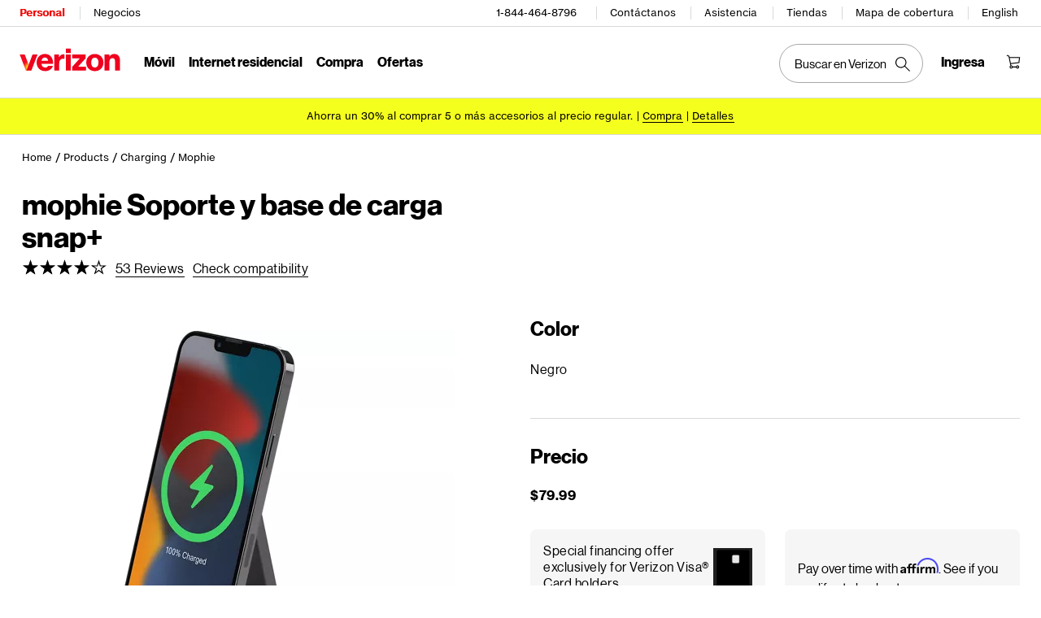

--- FILE ---
content_type: text/javascript; charset=utf-8
request_url: https://espanol.scache-ws.vzw.com/e/ssr-digital/static/js/vendor.ODe5f306c81768879204283.js
body_size: 76596
content:
/*! License information can be found in vendor.ODe5f306c81768879204283.license.js */
/*! © 2026 Verizon Wireless - Tue Jan 20 2026 03:20:04 GMT+0000 (Coordinated Universal Time) */
(self.__LOADABLE_LOADED_CHUNKS__=self.__LOADABLE_LOADED_CHUNKS__||[]).push([[121],{63916:(e,t,r)=>{e.exports=r(27677)},41267:(e,t,r)=>{"use strict";var n=r(97441),i=r(98507),a=r(265),o=r(74937),s=r(51044),l=r(78991),u=r(47139),c=r(13897),f=r(17168),d=r(16380),p=r(28373);e.exports=function(e){return new Promise(function(t,r){var v,h=e.data,g=e.headers,m=e.responseType;function y(){e.cancelToken&&e.cancelToken.unsubscribe(v),e.signal&&e.signal.removeEventListener("abort",v)}n.isFormData(h)&&n.isStandardBrowserEnv()&&delete g["Content-Type"];var b=new XMLHttpRequest;if(e.auth){var w=e.auth.username||"",x=e.auth.password?unescape(encodeURIComponent(e.auth.password)):"";g.Authorization="Basic "+btoa(w+":"+x)}var _=s(e.baseURL,e.url);function E(){if(b){var n="getAllResponseHeaders"in b?l(b.getAllResponseHeaders()):null,a={data:m&&"text"!==m&&"json"!==m?b.response:b.responseText,status:b.status,statusText:b.statusText,headers:n,config:e,request:b};i(function(e){t(e),y()},function(e){r(e),y()},a),b=null}}if(b.open(e.method.toUpperCase(),o(_,e.params,e.paramsSerializer),!0),b.timeout=e.timeout,"onloadend"in b?b.onloadend=E:b.onreadystatechange=function(){b&&4===b.readyState&&(0!==b.status||b.responseURL&&0===b.responseURL.indexOf("file:"))&&setTimeout(E)},b.onabort=function(){b&&(r(new f("Request aborted",f.ECONNABORTED,e,b)),b=null)},b.onerror=function(){r(new f("Network Error",f.ERR_NETWORK,e,b,b)),b=null},b.ontimeout=function(){var t=e.timeout?"timeout of "+e.timeout+"ms exceeded":"timeout exceeded",n=e.transitional||c;e.timeoutErrorMessage&&(t=e.timeoutErrorMessage),r(new f(t,n.clarifyTimeoutError?f.ETIMEDOUT:f.ECONNABORTED,e,b)),b=null},n.isStandardBrowserEnv()){var S=(e.withCredentials||u(_))&&e.xsrfCookieName?a.read(e.xsrfCookieName):void 0;S&&(g[e.xsrfHeaderName]=S)}"setRequestHeader"in b&&n.forEach(g,function(e,t){void 0===h&&"content-type"===t.toLowerCase()?delete g[t]:b.setRequestHeader(t,e)}),n.isUndefined(e.withCredentials)||(b.withCredentials=!!e.withCredentials),m&&"json"!==m&&(b.responseType=e.responseType),"function"==typeof e.onDownloadProgress&&b.addEventListener("progress",e.onDownloadProgress),"function"==typeof e.onUploadProgress&&b.upload&&b.upload.addEventListener("progress",e.onUploadProgress),(e.cancelToken||e.signal)&&(v=function(e){b&&(r(!e||e&&e.type?new d:e),b.abort(),b=null)},e.cancelToken&&e.cancelToken.subscribe(v),e.signal&&(e.signal.aborted?v():e.signal.addEventListener("abort",v))),h||(h=null);var C=p(_);C&&-1===["http","https","file"].indexOf(C)?r(new f("Unsupported protocol "+C+":",f.ERR_BAD_REQUEST,e)):b.send(h)})}},27677:(e,t,r)=>{"use strict";var n=r(97441),i=r(75279),a=r(5856),o=r(59784);var s=function e(t){var r=new a(t),s=i(a.prototype.request,r);return n.extend(s,a.prototype,r),n.extend(s,r),s.create=function(r){return e(o(t,r))},s}(r(28595));s.Axios=a,s.CanceledError=r(16380),s.CancelToken=r(65984),s.isCancel=r(53001),s.VERSION=r(77394).version,s.toFormData=r(21707),s.AxiosError=r(17168),s.Cancel=s.CanceledError,s.all=function(e){return Promise.all(e)},s.spread=r(98103),s.isAxiosError=r(71200),e.exports=s,e.exports.default=s},65984:(e,t,r)=>{"use strict";var n=r(16380);function i(e){if("function"!=typeof e)throw new TypeError("executor must be a function.");var t;this.promise=new Promise(function(e){t=e});var r=this;this.promise.then(function(e){if(r._listeners){var t,n=r._listeners.length;for(t=0;t<n;t++)r._listeners[t](e);r._listeners=null}}),this.promise.then=function(e){var t,n=new Promise(function(e){r.subscribe(e),t=e}).then(e);return n.cancel=function(){r.unsubscribe(t)},n},e(function(e){r.reason||(r.reason=new n(e),t(r.reason))})}i.prototype.throwIfRequested=function(){if(this.reason)throw this.reason},i.prototype.subscribe=function(e){this.reason?e(this.reason):this._listeners?this._listeners.push(e):this._listeners=[e]},i.prototype.unsubscribe=function(e){if(this._listeners){var t=this._listeners.indexOf(e);-1!==t&&this._listeners.splice(t,1)}},i.source=function(){var e;return{token:new i(function(t){e=t}),cancel:e}},e.exports=i},16380:(e,t,r)=>{"use strict";var n=r(17168);function i(e){n.call(this,null==e?"canceled":e,n.ERR_CANCELED),this.name="CanceledError"}r(97441).inherits(i,n,{__CANCEL__:!0}),e.exports=i},53001:e=>{"use strict";e.exports=function(e){return!(!e||!e.__CANCEL__)}},5856:(e,t,r)=>{"use strict";var n=r(97441),i=r(74937),a=r(9738),o=r(21094),s=r(59784),l=r(51044),u=r(9200),c=u.validators;function f(e){this.defaults=e,this.interceptors={request:new a,response:new a}}f.prototype.request=function(e,t){"string"==typeof e?(t=t||{}).url=e:t=e||{},(t=s(this.defaults,t)).method?t.method=t.method.toLowerCase():this.defaults.method?t.method=this.defaults.method.toLowerCase():t.method="get";var r=t.transitional;void 0!==r&&u.assertOptions(r,{silentJSONParsing:c.transitional(c.boolean),forcedJSONParsing:c.transitional(c.boolean),clarifyTimeoutError:c.transitional(c.boolean)},!1);var n=[],i=!0;this.interceptors.request.forEach(function(e){"function"==typeof e.runWhen&&!1===e.runWhen(t)||(i=i&&e.synchronous,n.unshift(e.fulfilled,e.rejected))});var a,l=[];if(this.interceptors.response.forEach(function(e){l.push(e.fulfilled,e.rejected)}),!i){var f=[o,void 0];for(Array.prototype.unshift.apply(f,n),f=f.concat(l),a=Promise.resolve(t);f.length;)a=a.then(f.shift(),f.shift());return a}for(var d=t;n.length;){var p=n.shift(),v=n.shift();try{d=p(d)}catch(e){v(e);break}}try{a=o(d)}catch(e){return Promise.reject(e)}for(;l.length;)a=a.then(l.shift(),l.shift());return a},f.prototype.getUri=function(e){e=s(this.defaults,e);var t=l(e.baseURL,e.url);return i(t,e.params,e.paramsSerializer)},n.forEach(["delete","get","head","options"],function(e){f.prototype[e]=function(t,r){return this.request(s(r||{},{method:e,url:t,data:(r||{}).data}))}}),n.forEach(["post","put","patch"],function(e){function t(t){return function(r,n,i){return this.request(s(i||{},{method:e,headers:t?{"Content-Type":"multipart/form-data"}:{},url:r,data:n}))}}f.prototype[e]=t(),f.prototype[e+"Form"]=t(!0)}),e.exports=f},17168:(e,t,r)=>{"use strict";var n=r(97441);function i(e,t,r,n,i){Error.call(this),this.message=e,this.name="AxiosError",t&&(this.code=t),r&&(this.config=r),n&&(this.request=n),i&&(this.response=i)}n.inherits(i,Error,{toJSON:function(){return{message:this.message,name:this.name,description:this.description,number:this.number,fileName:this.fileName,lineNumber:this.lineNumber,columnNumber:this.columnNumber,stack:this.stack,config:this.config,code:this.code,status:this.response&&this.response.status?this.response.status:null}}});var a=i.prototype,o={};["ERR_BAD_OPTION_VALUE","ERR_BAD_OPTION","ECONNABORTED","ETIMEDOUT","ERR_NETWORK","ERR_FR_TOO_MANY_REDIRECTS","ERR_DEPRECATED","ERR_BAD_RESPONSE","ERR_BAD_REQUEST","ERR_CANCELED"].forEach(function(e){o[e]={value:e}}),Object.defineProperties(i,o),Object.defineProperty(a,"isAxiosError",{value:!0}),i.from=function(e,t,r,o,s,l){var u=Object.create(a);return n.toFlatObject(e,u,function(e){return e!==Error.prototype}),i.call(u,e.message,t,r,o,s),u.name=e.name,l&&Object.assign(u,l),u},e.exports=i},9738:(e,t,r)=>{"use strict";var n=r(97441);function i(){this.handlers=[]}i.prototype.use=function(e,t,r){return this.handlers.push({fulfilled:e,rejected:t,synchronous:!!r&&r.synchronous,runWhen:r?r.runWhen:null}),this.handlers.length-1},i.prototype.eject=function(e){this.handlers[e]&&(this.handlers[e]=null)},i.prototype.forEach=function(e){n.forEach(this.handlers,function(t){null!==t&&e(t)})},e.exports=i},51044:(e,t,r)=>{"use strict";var n=r(92759),i=r(76985);e.exports=function(e,t){return e&&!n(t)?i(e,t):t}},21094:(e,t,r)=>{"use strict";var n=r(97441),i=r(67886),a=r(53001),o=r(28595),s=r(16380);function l(e){if(e.cancelToken&&e.cancelToken.throwIfRequested(),e.signal&&e.signal.aborted)throw new s}e.exports=function(e){return l(e),e.headers=e.headers||{},e.data=i.call(e,e.data,e.headers,e.transformRequest),e.headers=n.merge(e.headers.common||{},e.headers[e.method]||{},e.headers),n.forEach(["delete","get","head","post","put","patch","common"],function(t){delete e.headers[t]}),(e.adapter||o.adapter)(e).then(function(t){return l(e),t.data=i.call(e,t.data,t.headers,e.transformResponse),t},function(t){return a(t)||(l(e),t&&t.response&&(t.response.data=i.call(e,t.response.data,t.response.headers,e.transformResponse))),Promise.reject(t)})}},59784:(e,t,r)=>{"use strict";var n=r(97441);e.exports=function(e,t){t=t||{};var r={};function i(e,t){return n.isPlainObject(e)&&n.isPlainObject(t)?n.merge(e,t):n.isPlainObject(t)?n.merge({},t):n.isArray(t)?t.slice():t}function a(r){return n.isUndefined(t[r])?n.isUndefined(e[r])?void 0:i(void 0,e[r]):i(e[r],t[r])}function o(e){if(!n.isUndefined(t[e]))return i(void 0,t[e])}function s(r){return n.isUndefined(t[r])?n.isUndefined(e[r])?void 0:i(void 0,e[r]):i(void 0,t[r])}function l(r){return r in t?i(e[r],t[r]):r in e?i(void 0,e[r]):void 0}var u={url:o,method:o,data:o,baseURL:s,transformRequest:s,transformResponse:s,paramsSerializer:s,timeout:s,timeoutMessage:s,withCredentials:s,adapter:s,responseType:s,xsrfCookieName:s,xsrfHeaderName:s,onUploadProgress:s,onDownloadProgress:s,decompress:s,maxContentLength:s,maxBodyLength:s,beforeRedirect:s,transport:s,httpAgent:s,httpsAgent:s,cancelToken:s,socketPath:s,responseEncoding:s,validateStatus:l};return n.forEach(Object.keys(e).concat(Object.keys(t)),function(e){var t=u[e]||a,i=t(e);n.isUndefined(i)&&t!==l||(r[e]=i)}),r}},98507:(e,t,r)=>{"use strict";var n=r(17168);e.exports=function(e,t,r){var i=r.config.validateStatus;r.status&&i&&!i(r.status)?t(new n("Request failed with status code "+r.status,[n.ERR_BAD_REQUEST,n.ERR_BAD_RESPONSE][Math.floor(r.status/100)-4],r.config,r.request,r)):e(r)}},67886:(e,t,r)=>{"use strict";var n=r(97441),i=r(28595);e.exports=function(e,t,r){var a=this||i;return n.forEach(r,function(r){e=r.call(a,e,t)}),e}},28595:(e,t,r)=>{"use strict";var n=r(97441),i=r(28479),a=r(17168),o=r(13897),s=r(21707),l={"Content-Type":"application/x-www-form-urlencoded"};function u(e,t){!n.isUndefined(e)&&n.isUndefined(e["Content-Type"])&&(e["Content-Type"]=t)}var c,f={transitional:o,adapter:(("undefined"!=typeof XMLHttpRequest||"undefined"!=typeof process&&"[object process]"===Object.prototype.toString.call(process))&&(c=r(41267)),c),transformRequest:[function(e,t){if(i(t,"Accept"),i(t,"Content-Type"),n.isFormData(e)||n.isArrayBuffer(e)||n.isBuffer(e)||n.isStream(e)||n.isFile(e)||n.isBlob(e))return e;if(n.isArrayBufferView(e))return e.buffer;if(n.isURLSearchParams(e))return u(t,"application/x-www-form-urlencoded;charset=utf-8"),e.toString();var r,a=n.isObject(e),o=t&&t["Content-Type"];if((r=n.isFileList(e))||a&&"multipart/form-data"===o){var l=this.env&&this.env.FormData;return s(r?{"files[]":e}:e,l&&new l)}return a||"application/json"===o?(u(t,"application/json"),function(e,t,r){if(n.isString(e))try{return(t||JSON.parse)(e),n.trim(e)}catch(e){if("SyntaxError"!==e.name)throw e}return(r||JSON.stringify)(e)}(e)):e}],transformResponse:[function(e){var t=this.transitional||f.transitional,r=t&&t.silentJSONParsing,i=t&&t.forcedJSONParsing,o=!r&&"json"===this.responseType;if(o||i&&n.isString(e)&&e.length)try{return JSON.parse(e)}catch(e){if(o){if("SyntaxError"===e.name)throw a.from(e,a.ERR_BAD_RESPONSE,this,null,this.response);throw e}}return e}],timeout:0,xsrfCookieName:"XSRF-TOKEN",xsrfHeaderName:"X-XSRF-TOKEN",maxContentLength:-1,maxBodyLength:-1,env:{FormData:r(64989)},validateStatus:function(e){return e>=200&&e<300},headers:{common:{Accept:"application/json, text/plain, */*"}}};n.forEach(["delete","get","head"],function(e){f.headers[e]={}}),n.forEach(["post","put","patch"],function(e){f.headers[e]=n.merge(l)}),e.exports=f},13897:e=>{"use strict";e.exports={silentJSONParsing:!0,forcedJSONParsing:!0,clarifyTimeoutError:!1}},77394:e=>{e.exports={version:"0.27.2"}},75279:e=>{"use strict";e.exports=function(e,t){return function(){for(var r=new Array(arguments.length),n=0;n<r.length;n++)r[n]=arguments[n];return e.apply(t,r)}}},74937:(e,t,r)=>{"use strict";var n=r(97441);function i(e){return encodeURIComponent(e).replace(/%3A/gi,":").replace(/%24/g,"$").replace(/%2C/gi,",").replace(/%20/g,"+").replace(/%5B/gi,"[").replace(/%5D/gi,"]")}e.exports=function(e,t,r){if(!t)return e;var a;if(r)a=r(t);else if(n.isURLSearchParams(t))a=t.toString();else{var o=[];n.forEach(t,function(e,t){null!=e&&(n.isArray(e)?t+="[]":e=[e],n.forEach(e,function(e){n.isDate(e)?e=e.toISOString():n.isObject(e)&&(e=JSON.stringify(e)),o.push(i(t)+"="+i(e))}))}),a=o.join("&")}if(a){var s=e.indexOf("#");-1!==s&&(e=e.slice(0,s)),e+=(-1===e.indexOf("?")?"?":"&")+a}return e}},76985:e=>{"use strict";e.exports=function(e,t){return t?e.replace(/\/+$/,"")+"/"+t.replace(/^\/+/,""):e}},265:(e,t,r)=>{"use strict";var n=r(97441);e.exports=n.isStandardBrowserEnv()?{write:function(e,t,r,i,a,o){var s=[];s.push(e+"="+encodeURIComponent(t)),n.isNumber(r)&&s.push("expires="+new Date(r).toGMTString()),n.isString(i)&&s.push("path="+i),n.isString(a)&&s.push("domain="+a),!0===o&&s.push("secure"),document.cookie=s.join("; ")},read:function(e){var t=document.cookie.match(new RegExp("(^|;\\s*)("+e+")=([^;]*)"));return t?decodeURIComponent(t[3]):null},remove:function(e){this.write(e,"",Date.now()-864e5)}}:{write:function(){},read:function(){return null},remove:function(){}}},92759:e=>{"use strict";e.exports=function(e){return/^([a-z][a-z\d+\-.]*:)?\/\//i.test(e)}},71200:(e,t,r)=>{"use strict";var n=r(97441);e.exports=function(e){return n.isObject(e)&&!0===e.isAxiosError}},47139:(e,t,r)=>{"use strict";var n=r(97441);e.exports=n.isStandardBrowserEnv()?function(){var e,t=/(msie|trident)/i.test(navigator.userAgent),r=document.createElement("a");function i(e){var n=e;return t&&(r.setAttribute("href",n),n=r.href),r.setAttribute("href",n),{href:r.href,protocol:r.protocol?r.protocol.replace(/:$/,""):"",host:r.host,search:r.search?r.search.replace(/^\?/,""):"",hash:r.hash?r.hash.replace(/^#/,""):"",hostname:r.hostname,port:r.port,pathname:"/"===r.pathname.charAt(0)?r.pathname:"/"+r.pathname}}return e=i(window.location.href),function(t){var r=n.isString(t)?i(t):t;return r.protocol===e.protocol&&r.host===e.host}}():function(){return!0}},28479:(e,t,r)=>{"use strict";var n=r(97441);e.exports=function(e,t){n.forEach(e,function(r,n){n!==t&&n.toUpperCase()===t.toUpperCase()&&(e[t]=r,delete e[n])})}},64989:e=>{e.exports=null},78991:(e,t,r)=>{"use strict";var n=r(97441),i=["age","authorization","content-length","content-type","etag","expires","from","host","if-modified-since","if-unmodified-since","last-modified","location","max-forwards","proxy-authorization","referer","retry-after","user-agent"];e.exports=function(e){var t,r,a,o={};return e?(n.forEach(e.split("\n"),function(e){if(a=e.indexOf(":"),t=n.trim(e.substr(0,a)).toLowerCase(),r=n.trim(e.substr(a+1)),t){if(o[t]&&i.indexOf(t)>=0)return;o[t]="set-cookie"===t?(o[t]?o[t]:[]).concat([r]):o[t]?o[t]+", "+r:r}}),o):o}},28373:e=>{"use strict";e.exports=function(e){var t=/^([-+\w]{1,25})(:?\/\/|:)/.exec(e);return t&&t[1]||""}},98103:e=>{"use strict";e.exports=function(e){return function(t){return e.apply(null,t)}}},21707:(e,t,r)=>{"use strict";var n=r(97441);e.exports=function(e,t){t=t||new FormData;var r=[];function i(e){return null===e?"":n.isDate(e)?e.toISOString():n.isArrayBuffer(e)||n.isTypedArray(e)?"function"==typeof Blob?new Blob([e]):Buffer.from(e):e}return function e(a,o){if(n.isPlainObject(a)||n.isArray(a)){if(-1!==r.indexOf(a))throw Error("Circular reference detected in "+o);r.push(a),n.forEach(a,function(r,a){if(!n.isUndefined(r)){var s,l=o?o+"."+a:a;if(r&&!o&&"object"==typeof r)if(n.endsWith(a,"{}"))r=JSON.stringify(r);else if(n.endsWith(a,"[]")&&(s=n.toArray(r)))return void s.forEach(function(e){!n.isUndefined(e)&&t.append(l,i(e))});e(r,l)}}),r.pop()}else t.append(o,i(a))}(e),t}},9200:(e,t,r)=>{"use strict";var n=r(77394).version,i=r(17168),a={};["object","boolean","number","function","string","symbol"].forEach(function(e,t){a[e]=function(r){return typeof r===e||"a"+(t<1?"n ":" ")+e}});var o={};a.transitional=function(e,t,r){return function(a,s,l){if(!1===e)throw new i(function(e,t){return"[Axios v"+n+"] Transitional option '"+e+"'"+t+(r?". "+r:"")}(s," has been removed"+(t?" in "+t:"")),i.ERR_DEPRECATED);return t&&!o[s]&&(o[s]=!0),!e||e(a,s,l)}},e.exports={assertOptions:function(e,t,r){if("object"!=typeof e)throw new i("options must be an object",i.ERR_BAD_OPTION_VALUE);for(var n=Object.keys(e),a=n.length;a-- >0;){var o=n[a],s=t[o];if(s){var l=e[o],u=void 0===l||s(l,o,e);if(!0!==u)throw new i("option "+o+" must be "+u,i.ERR_BAD_OPTION_VALUE)}else if(!0!==r)throw new i("Unknown option "+o,i.ERR_BAD_OPTION)}},validators:a}},97441:(e,t,r)=>{"use strict";var n,i=r(75279),a=Object.prototype.toString,o=(n=Object.create(null),function(e){var t=a.call(e);return n[t]||(n[t]=t.slice(8,-1).toLowerCase())});function s(e){return e=e.toLowerCase(),function(t){return o(t)===e}}function l(e){return Array.isArray(e)}function u(e){return void 0===e}var c=s("ArrayBuffer");function f(e){return null!==e&&"object"==typeof e}function d(e){if("object"!==o(e))return!1;var t=Object.getPrototypeOf(e);return null===t||t===Object.prototype}var p=s("Date"),v=s("File"),h=s("Blob"),g=s("FileList");function m(e){return"[object Function]"===a.call(e)}var y=s("URLSearchParams");function b(e,t){if(null!=e)if("object"!=typeof e&&(e=[e]),l(e))for(var r=0,n=e.length;r<n;r++)t.call(null,e[r],r,e);else for(var i in e)Object.prototype.hasOwnProperty.call(e,i)&&t.call(null,e[i],i,e)}var w,x=(w="undefined"!=typeof Uint8Array&&Object.getPrototypeOf(Uint8Array),function(e){return w&&e instanceof w});e.exports={isArray:l,isArrayBuffer:c,isBuffer:function(e){return null!==e&&!u(e)&&null!==e.constructor&&!u(e.constructor)&&"function"==typeof e.constructor.isBuffer&&e.constructor.isBuffer(e)},isFormData:function(e){var t="[object FormData]";return e&&("function"==typeof FormData&&e instanceof FormData||a.call(e)===t||m(e.toString)&&e.toString()===t)},isArrayBufferView:function(e){return"undefined"!=typeof ArrayBuffer&&ArrayBuffer.isView?ArrayBuffer.isView(e):e&&e.buffer&&c(e.buffer)},isString:function(e){return"string"==typeof e},isNumber:function(e){return"number"==typeof e},isObject:f,isPlainObject:d,isUndefined:u,isDate:p,isFile:v,isBlob:h,isFunction:m,isStream:function(e){return f(e)&&m(e.pipe)},isURLSearchParams:y,isStandardBrowserEnv:function(){return("undefined"==typeof navigator||"ReactNative"!==navigator.product&&"NativeScript"!==navigator.product&&"NS"!==navigator.product)&&("undefined"!=typeof window&&"undefined"!=typeof document)},forEach:b,merge:function e(){var t={};function r(r,n){d(t[n])&&d(r)?t[n]=e(t[n],r):d(r)?t[n]=e({},r):l(r)?t[n]=r.slice():t[n]=r}for(var n=0,i=arguments.length;n<i;n++)b(arguments[n],r);return t},extend:function(e,t,r){return b(t,function(t,n){e[n]=r&&"function"==typeof t?i(t,r):t}),e},trim:function(e){return e.trim?e.trim():e.replace(/^\s+|\s+$/g,"")},stripBOM:function(e){return 65279===e.charCodeAt(0)&&(e=e.slice(1)),e},inherits:function(e,t,r,n){e.prototype=Object.create(t.prototype,n),e.prototype.constructor=e,r&&Object.assign(e.prototype,r)},toFlatObject:function(e,t,r){var n,i,a,o={};t=t||{};do{for(i=(n=Object.getOwnPropertyNames(e)).length;i-- >0;)o[a=n[i]]||(t[a]=e[a],o[a]=!0);e=Object.getPrototypeOf(e)}while(e&&(!r||r(e,t))&&e!==Object.prototype);return t},kindOf:o,kindOfTest:s,endsWith:function(e,t,r){e=String(e),(void 0===r||r>e.length)&&(r=e.length),r-=t.length;var n=e.indexOf(t,r);return-1!==n&&n===r},toArray:function(e){if(!e)return null;var t=e.length;if(u(t))return null;for(var r=new Array(t);t-- >0;)r[t]=e[t];return r},isTypedArray:x,isFileList:g}},72505:(e,t,r)=>{e.exports=r(18015)},35592:(e,t,r)=>{"use strict";var n=r(9516),i=r(7522),a=r(33948),o=r(79106),s=r(99615),l=r(62012),u=r(64202),c=r(47763);e.exports=function(e){return new Promise(function(t,r){var f=e.data,d=e.headers;n.isFormData(f)&&delete d["Content-Type"];var p=new XMLHttpRequest;if(e.auth){var v=e.auth.username||"",h=e.auth.password?unescape(encodeURIComponent(e.auth.password)):"";d.Authorization="Basic "+btoa(v+":"+h)}var g=s(e.baseURL,e.url);if(p.open(e.method.toUpperCase(),o(g,e.params,e.paramsSerializer),!0),p.timeout=e.timeout,p.onreadystatechange=function(){if(p&&4===p.readyState&&(0!==p.status||p.responseURL&&0===p.responseURL.indexOf("file:"))){var n="getAllResponseHeaders"in p?l(p.getAllResponseHeaders()):null,a={data:e.responseType&&"text"!==e.responseType?p.response:p.responseText,status:p.status,statusText:p.statusText,headers:n,config:e,request:p};i(t,r,a),p=null}},p.onabort=function(){p&&(r(c("Request aborted",e,"ECONNABORTED",p)),p=null)},p.onerror=function(){r(c("Network Error",e,null,p)),p=null},p.ontimeout=function(){var t="timeout of "+e.timeout+"ms exceeded";e.timeoutErrorMessage&&(t=e.timeoutErrorMessage),r(c(t,e,"ECONNABORTED",p)),p=null},n.isStandardBrowserEnv()){var m=(e.withCredentials||u(g))&&e.xsrfCookieName?a.read(e.xsrfCookieName):void 0;m&&(d[e.xsrfHeaderName]=m)}if("setRequestHeader"in p&&n.forEach(d,function(e,t){void 0===f&&"content-type"===t.toLowerCase()?delete d[t]:p.setRequestHeader(t,e)}),n.isUndefined(e.withCredentials)||(p.withCredentials=!!e.withCredentials),e.responseType)try{p.responseType=e.responseType}catch(t){if("json"!==e.responseType)throw t}"function"==typeof e.onDownloadProgress&&p.addEventListener("progress",e.onDownloadProgress),"function"==typeof e.onUploadProgress&&p.upload&&p.upload.addEventListener("progress",e.onUploadProgress),e.cancelToken&&e.cancelToken.promise.then(function(e){p&&(p.abort(),r(e),p=null)}),f||(f=null),p.send(f)})}},18015:(e,t,r)=>{"use strict";var n=r(9516),i=r(69012),a=r(35155),o=r(85343);function s(e){var t=new a(e),r=i(a.prototype.request,t);return n.extend(r,a.prototype,t),n.extend(r,t),r}var l=s(r(96987));l.Axios=a,l.create=function(e){return s(o(l.defaults,e))},l.Cancel=r(31928),l.CancelToken=r(3191),l.isCancel=r(93864),l.all=function(e){return Promise.all(e)},l.spread=r(17980),l.isAxiosError=r(45019),e.exports=l,e.exports.default=l},31928:e=>{"use strict";function t(e){this.message=e}t.prototype.toString=function(){return"Cancel"+(this.message?": "+this.message:"")},t.prototype.__CANCEL__=!0,e.exports=t},3191:(e,t,r)=>{"use strict";var n=r(31928);function i(e){if("function"!=typeof e)throw new TypeError("executor must be a function.");var t;this.promise=new Promise(function(e){t=e});var r=this;e(function(e){r.reason||(r.reason=new n(e),t(r.reason))})}i.prototype.throwIfRequested=function(){if(this.reason)throw this.reason},i.source=function(){var e;return{token:new i(function(t){e=t}),cancel:e}},e.exports=i},93864:e=>{"use strict";e.exports=function(e){return!(!e||!e.__CANCEL__)}},35155:(e,t,r)=>{"use strict";var n=r(9516),i=r(79106),a=r(83471),o=r(64490),s=r(85343);function l(e){this.defaults=e,this.interceptors={request:new a,response:new a}}l.prototype.request=function(e){"string"==typeof e?(e=arguments[1]||{}).url=arguments[0]:e=e||{},(e=s(this.defaults,e)).method?e.method=e.method.toLowerCase():this.defaults.method?e.method=this.defaults.method.toLowerCase():e.method="get";var t=[o,void 0],r=Promise.resolve(e);for(this.interceptors.request.forEach(function(e){t.unshift(e.fulfilled,e.rejected)}),this.interceptors.response.forEach(function(e){t.push(e.fulfilled,e.rejected)});t.length;)r=r.then(t.shift(),t.shift());return r},l.prototype.getUri=function(e){return e=s(this.defaults,e),i(e.url,e.params,e.paramsSerializer).replace(/^\?/,"")},n.forEach(["delete","get","head","options"],function(e){l.prototype[e]=function(t,r){return this.request(s(r||{},{method:e,url:t,data:(r||{}).data}))}}),n.forEach(["post","put","patch"],function(e){l.prototype[e]=function(t,r,n){return this.request(s(n||{},{method:e,url:t,data:r}))}}),e.exports=l},83471:(e,t,r)=>{"use strict";var n=r(9516);function i(){this.handlers=[]}i.prototype.use=function(e,t){return this.handlers.push({fulfilled:e,rejected:t}),this.handlers.length-1},i.prototype.eject=function(e){this.handlers[e]&&(this.handlers[e]=null)},i.prototype.forEach=function(e){n.forEach(this.handlers,function(t){null!==t&&e(t)})},e.exports=i},99615:(e,t,r)=>{"use strict";var n=r(29137),i=r(84680);e.exports=function(e,t){return e&&!n(t)?i(e,t):t}},47763:(e,t,r)=>{"use strict";var n=r(5449);e.exports=function(e,t,r,i,a){var o=new Error(e);return n(o,t,r,i,a)}},64490:(e,t,r)=>{"use strict";var n=r(9516),i=r(82881),a=r(93864),o=r(96987);function s(e){e.cancelToken&&e.cancelToken.throwIfRequested()}e.exports=function(e){return s(e),e.headers=e.headers||{},e.data=i(e.data,e.headers,e.transformRequest),e.headers=n.merge(e.headers.common||{},e.headers[e.method]||{},e.headers),n.forEach(["delete","get","head","post","put","patch","common"],function(t){delete e.headers[t]}),(e.adapter||o.adapter)(e).then(function(t){return s(e),t.data=i(t.data,t.headers,e.transformResponse),t},function(t){return a(t)||(s(e),t&&t.response&&(t.response.data=i(t.response.data,t.response.headers,e.transformResponse))),Promise.reject(t)})}},5449:e=>{"use strict";e.exports=function(e,t,r,n,i){return e.config=t,r&&(e.code=r),e.request=n,e.response=i,e.isAxiosError=!0,e.toJSON=function(){return{message:this.message,name:this.name,description:this.description,number:this.number,fileName:this.fileName,lineNumber:this.lineNumber,columnNumber:this.columnNumber,stack:this.stack,config:this.config,code:this.code}},e}},85343:(e,t,r)=>{"use strict";var n=r(9516);e.exports=function(e,t){t=t||{};var r={},i=["url","method","data"],a=["headers","auth","proxy","params"],o=["baseURL","transformRequest","transformResponse","paramsSerializer","timeout","timeoutMessage","withCredentials","adapter","responseType","xsrfCookieName","xsrfHeaderName","onUploadProgress","onDownloadProgress","decompress","maxContentLength","maxBodyLength","maxRedirects","transport","httpAgent","httpsAgent","cancelToken","socketPath","responseEncoding"],s=["validateStatus"];function l(e,t){return n.isPlainObject(e)&&n.isPlainObject(t)?n.merge(e,t):n.isPlainObject(t)?n.merge({},t):n.isArray(t)?t.slice():t}function u(i){n.isUndefined(t[i])?n.isUndefined(e[i])||(r[i]=l(void 0,e[i])):r[i]=l(e[i],t[i])}n.forEach(i,function(e){n.isUndefined(t[e])||(r[e]=l(void 0,t[e]))}),n.forEach(a,u),n.forEach(o,function(i){n.isUndefined(t[i])?n.isUndefined(e[i])||(r[i]=l(void 0,e[i])):r[i]=l(void 0,t[i])}),n.forEach(s,function(n){n in t?r[n]=l(e[n],t[n]):n in e&&(r[n]=l(void 0,e[n]))});var c=i.concat(a).concat(o).concat(s),f=Object.keys(e).concat(Object.keys(t)).filter(function(e){return-1===c.indexOf(e)});return n.forEach(f,u),r}},7522:(e,t,r)=>{"use strict";var n=r(47763);e.exports=function(e,t,r){var i=r.config.validateStatus;r.status&&i&&!i(r.status)?t(n("Request failed with status code "+r.status,r.config,null,r.request,r)):e(r)}},82881:(e,t,r)=>{"use strict";var n=r(9516);e.exports=function(e,t,r){return n.forEach(r,function(r){e=r(e,t)}),e}},96987:(e,t,r)=>{"use strict";var n=r(9516),i=r(7018),a={"Content-Type":"application/x-www-form-urlencoded"};function o(e,t){!n.isUndefined(e)&&n.isUndefined(e["Content-Type"])&&(e["Content-Type"]=t)}var s,l={adapter:(("undefined"!=typeof XMLHttpRequest||"undefined"!=typeof process&&"[object process]"===Object.prototype.toString.call(process))&&(s=r(35592)),s),transformRequest:[function(e,t){return i(t,"Accept"),i(t,"Content-Type"),n.isFormData(e)||n.isArrayBuffer(e)||n.isBuffer(e)||n.isStream(e)||n.isFile(e)||n.isBlob(e)?e:n.isArrayBufferView(e)?e.buffer:n.isURLSearchParams(e)?(o(t,"application/x-www-form-urlencoded;charset=utf-8"),e.toString()):n.isObject(e)?(o(t,"application/json;charset=utf-8"),JSON.stringify(e)):e}],transformResponse:[function(e){if("string"==typeof e)try{e=JSON.parse(e)}catch(e){}return e}],timeout:0,xsrfCookieName:"XSRF-TOKEN",xsrfHeaderName:"X-XSRF-TOKEN",maxContentLength:-1,maxBodyLength:-1,validateStatus:function(e){return e>=200&&e<300}};l.headers={common:{Accept:"application/json, text/plain, */*"}},n.forEach(["delete","get","head"],function(e){l.headers[e]={}}),n.forEach(["post","put","patch"],function(e){l.headers[e]=n.merge(a)}),e.exports=l},69012:e=>{"use strict";e.exports=function(e,t){return function(){for(var r=new Array(arguments.length),n=0;n<r.length;n++)r[n]=arguments[n];return e.apply(t,r)}}},79106:(e,t,r)=>{"use strict";var n=r(9516);function i(e){return encodeURIComponent(e).replace(/%3A/gi,":").replace(/%24/g,"$").replace(/%2C/gi,",").replace(/%20/g,"+").replace(/%5B/gi,"[").replace(/%5D/gi,"]")}e.exports=function(e,t,r){if(!t)return e;var a;if(r)a=r(t);else if(n.isURLSearchParams(t))a=t.toString();else{var o=[];n.forEach(t,function(e,t){null!=e&&(n.isArray(e)?t+="[]":e=[e],n.forEach(e,function(e){n.isDate(e)?e=e.toISOString():n.isObject(e)&&(e=JSON.stringify(e)),o.push(i(t)+"="+i(e))}))}),a=o.join("&")}if(a){var s=e.indexOf("#");-1!==s&&(e=e.slice(0,s)),e+=(-1===e.indexOf("?")?"?":"&")+a}return e}},84680:e=>{"use strict";e.exports=function(e,t){return t?e.replace(/\/+$/,"")+"/"+t.replace(/^\/+/,""):e}},33948:(e,t,r)=>{"use strict";var n=r(9516);e.exports=n.isStandardBrowserEnv()?{write:function(e,t,r,i,a,o){var s=[];s.push(e+"="+encodeURIComponent(t)),n.isNumber(r)&&s.push("expires="+new Date(r).toGMTString()),n.isString(i)&&s.push("path="+i),n.isString(a)&&s.push("domain="+a),!0===o&&s.push("secure"),document.cookie=s.join("; ")},read:function(e){var t=document.cookie.match(new RegExp("(^|;\\s*)("+e+")=([^;]*)"));return t?decodeURIComponent(t[3]):null},remove:function(e){this.write(e,"",Date.now()-864e5)}}:{write:function(){},read:function(){return null},remove:function(){}}},29137:e=>{"use strict";e.exports=function(e){return/^([a-z][a-z\d\+\-\.]*:)?\/\//i.test(e)}},45019:e=>{"use strict";e.exports=function(e){return"object"==typeof e&&!0===e.isAxiosError}},64202:(e,t,r)=>{"use strict";var n=r(9516);e.exports=n.isStandardBrowserEnv()?function(){var e,t=/(msie|trident)/i.test(navigator.userAgent),r=document.createElement("a");function i(e){var n=e;return t&&(r.setAttribute("href",n),n=r.href),r.setAttribute("href",n),{href:r.href,protocol:r.protocol?r.protocol.replace(/:$/,""):"",host:r.host,search:r.search?r.search.replace(/^\?/,""):"",hash:r.hash?r.hash.replace(/^#/,""):"",hostname:r.hostname,port:r.port,pathname:"/"===r.pathname.charAt(0)?r.pathname:"/"+r.pathname}}return e=i(window.location.href),function(t){var r=n.isString(t)?i(t):t;return r.protocol===e.protocol&&r.host===e.host}}():function(){return!0}},7018:(e,t,r)=>{"use strict";var n=r(9516);e.exports=function(e,t){n.forEach(e,function(r,n){n!==t&&n.toUpperCase()===t.toUpperCase()&&(e[t]=r,delete e[n])})}},62012:(e,t,r)=>{"use strict";var n=r(9516),i=["age","authorization","content-length","content-type","etag","expires","from","host","if-modified-since","if-unmodified-since","last-modified","location","max-forwards","proxy-authorization","referer","retry-after","user-agent"];e.exports=function(e){var t,r,a,o={};return e?(n.forEach(e.split("\n"),function(e){if(a=e.indexOf(":"),t=n.trim(e.substr(0,a)).toLowerCase(),r=n.trim(e.substr(a+1)),t){if(o[t]&&i.indexOf(t)>=0)return;o[t]="set-cookie"===t?(o[t]?o[t]:[]).concat([r]):o[t]?o[t]+", "+r:r}}),o):o}},17980:e=>{"use strict";e.exports=function(e){return function(t){return e.apply(null,t)}}},9516:(e,t,r)=>{"use strict";var n=r(69012),i=Object.prototype.toString;function a(e){return"[object Array]"===i.call(e)}function o(e){return void 0===e}function s(e){return null!==e&&"object"==typeof e}function l(e){if("[object Object]"!==i.call(e))return!1;var t=Object.getPrototypeOf(e);return null===t||t===Object.prototype}function u(e){return"[object Function]"===i.call(e)}function c(e,t){if(null!=e)if("object"!=typeof e&&(e=[e]),a(e))for(var r=0,n=e.length;r<n;r++)t.call(null,e[r],r,e);else for(var i in e)Object.prototype.hasOwnProperty.call(e,i)&&t.call(null,e[i],i,e)}e.exports={isArray:a,isArrayBuffer:function(e){return"[object ArrayBuffer]"===i.call(e)},isBuffer:function(e){return null!==e&&!o(e)&&null!==e.constructor&&!o(e.constructor)&&"function"==typeof e.constructor.isBuffer&&e.constructor.isBuffer(e)},isFormData:function(e){return"undefined"!=typeof FormData&&e instanceof FormData},isArrayBufferView:function(e){return"undefined"!=typeof ArrayBuffer&&ArrayBuffer.isView?ArrayBuffer.isView(e):e&&e.buffer&&e.buffer instanceof ArrayBuffer},isString:function(e){return"string"==typeof e},isNumber:function(e){return"number"==typeof e},isObject:s,isPlainObject:l,isUndefined:o,isDate:function(e){return"[object Date]"===i.call(e)},isFile:function(e){return"[object File]"===i.call(e)},isBlob:function(e){return"[object Blob]"===i.call(e)},isFunction:u,isStream:function(e){return s(e)&&u(e.pipe)},isURLSearchParams:function(e){return"undefined"!=typeof URLSearchParams&&e instanceof URLSearchParams},isStandardBrowserEnv:function(){return("undefined"==typeof navigator||"ReactNative"!==navigator.product&&"NativeScript"!==navigator.product&&"NS"!==navigator.product)&&("undefined"!=typeof window&&"undefined"!=typeof document)},forEach:c,merge:function e(){var t={};function r(r,n){l(t[n])&&l(r)?t[n]=e(t[n],r):l(r)?t[n]=e({},r):a(r)?t[n]=r.slice():t[n]=r}for(var n=0,i=arguments.length;n<i;n++)c(arguments[n],r);return t},extend:function(e,t,r){return c(t,function(t,i){e[i]=r&&"function"==typeof t?n(t,r):t}),e},trim:function(e){return e.replace(/^\s*/,"").replace(/\s*$/,"")},stripBOM:function(e){return 65279===e.charCodeAt(0)&&(e=e.slice(1)),e}}},55580:(e,t,r)=>{var n=r(56110)(r(9325),"DataView");e.exports=n},21549:(e,t,r)=>{var n=r(22032),i=r(63862),a=r(66721),o=r(12749),s=r(35749);function l(e){var t=-1,r=null==e?0:e.length;for(this.clear();++t<r;){var n=e[t];this.set(n[0],n[1])}}l.prototype.clear=n,l.prototype.delete=i,l.prototype.get=a,l.prototype.has=o,l.prototype.set=s,e.exports=l},80079:(e,t,r)=>{var n=r(63702),i=r(70080),a=r(24739),o=r(48655),s=r(31175);function l(e){var t=-1,r=null==e?0:e.length;for(this.clear();++t<r;){var n=e[t];this.set(n[0],n[1])}}l.prototype.clear=n,l.prototype.delete=i,l.prototype.get=a,l.prototype.has=o,l.prototype.set=s,e.exports=l},68223:(e,t,r)=>{var n=r(56110)(r(9325),"Map");e.exports=n},53661:(e,t,r)=>{var n=r(63040),i=r(17670),a=r(90289),o=r(4509),s=r(72949);function l(e){var t=-1,r=null==e?0:e.length;for(this.clear();++t<r;){var n=e[t];this.set(n[0],n[1])}}l.prototype.clear=n,l.prototype.delete=i,l.prototype.get=a,l.prototype.has=o,l.prototype.set=s,e.exports=l},32804:(e,t,r)=>{var n=r(56110)(r(9325),"Promise");e.exports=n},76545:(e,t,r)=>{var n=r(56110)(r(9325),"Set");e.exports=n},37217:(e,t,r)=>{var n=r(80079),i=r(51420),a=r(90938),o=r(63605),s=r(29817),l=r(80945);function u(e){var t=this.__data__=new n(e);this.size=t.size}u.prototype.clear=i,u.prototype.delete=a,u.prototype.get=o,u.prototype.has=s,u.prototype.set=l,e.exports=u},51873:(e,t,r)=>{var n=r(9325).Symbol;e.exports=n},37828:(e,t,r)=>{var n=r(9325).Uint8Array;e.exports=n},28303:(e,t,r)=>{var n=r(56110)(r(9325),"WeakMap");e.exports=n},91033:e=>{e.exports=function(e,t,r){switch(r.length){case 0:return e.call(t);case 1:return e.call(t,r[0]);case 2:return e.call(t,r[0],r[1]);case 3:return e.call(t,r[0],r[1],r[2])}return e.apply(t,r)}},83729:e=>{e.exports=function(e,t){for(var r=-1,n=null==e?0:e.length;++r<n&&!1!==t(e[r],r,e););return e}},79770:e=>{e.exports=function(e,t){for(var r=-1,n=null==e?0:e.length,i=0,a=[];++r<n;){var o=e[r];t(o,r,e)&&(a[i++]=o)}return a}},70695:(e,t,r)=>{var n=r(78096),i=r(72428),a=r(56449),o=r(3656),s=r(30361),l=r(37167),u=Object.prototype.hasOwnProperty;e.exports=function(e,t){var r=a(e),c=!r&&i(e),f=!r&&!c&&o(e),d=!r&&!c&&!f&&l(e),p=r||c||f||d,v=p?n(e.length,String):[],h=v.length;for(var g in e)!t&&!u.call(e,g)||p&&("length"==g||f&&("offset"==g||"parent"==g)||d&&("buffer"==g||"byteLength"==g||"byteOffset"==g)||s(g,h))||v.push(g);return v}},34932:e=>{e.exports=function(e,t){for(var r=-1,n=null==e?0:e.length,i=Array(n);++r<n;)i[r]=t(e[r],r,e);return i}},14528:e=>{e.exports=function(e,t){for(var r=-1,n=t.length,i=e.length;++r<n;)e[i+r]=t[r];return e}},40882:e=>{e.exports=function(e,t,r,n){var i=-1,a=null==e?0:e.length;for(n&&a&&(r=e[++i]);++i<a;)r=t(r,e[i],i,e);return r}},61074:e=>{e.exports=function(e){return e.split("")}},1733:e=>{var t=/[^\x00-\x2f\x3a-\x40\x5b-\x60\x7b-\x7f]+/g;e.exports=function(e){return e.match(t)||[]}},16547:(e,t,r)=>{var n=r(43360),i=r(75288),a=Object.prototype.hasOwnProperty;e.exports=function(e,t,r){var o=e[t];a.call(e,t)&&i(o,r)&&(void 0!==r||t in e)||n(e,t,r)}},26025:(e,t,r)=>{var n=r(75288);e.exports=function(e,t){for(var r=e.length;r--;)if(n(e[r][0],t))return r;return-1}},74733:(e,t,r)=>{var n=r(21791),i=r(95950);e.exports=function(e,t){return e&&n(t,i(t),e)}},43838:(e,t,r)=>{var n=r(21791),i=r(37241);e.exports=function(e,t){return e&&n(t,i(t),e)}},43360:(e,t,r)=>{var n=r(93243);e.exports=function(e,t,r){"__proto__"==t&&n?n(e,t,{configurable:!0,enumerable:!0,value:r,writable:!0}):e[t]=r}},9999:(e,t,r)=>{var n=r(37217),i=r(83729),a=r(16547),o=r(74733),s=r(43838),l=r(93290),u=r(23007),c=r(92271),f=r(48948),d=r(50002),p=r(83349),v=r(5861),h=r(76189),g=r(99580),m=r(35529),y=r(56449),b=r(3656),w=r(87730),x=r(23805),_=r(38440),E=r(95950),S=r(37241),C="[object Arguments]",A="[object Function]",T="[object Object]",O={};O[C]=O["[object Array]"]=O["[object ArrayBuffer]"]=O["[object DataView]"]=O["[object Boolean]"]=O["[object Date]"]=O["[object Float32Array]"]=O["[object Float64Array]"]=O["[object Int8Array]"]=O["[object Int16Array]"]=O["[object Int32Array]"]=O["[object Map]"]=O["[object Number]"]=O[T]=O["[object RegExp]"]=O["[object Set]"]=O["[object String]"]=O["[object Symbol]"]=O["[object Uint8Array]"]=O["[object Uint8ClampedArray]"]=O["[object Uint16Array]"]=O["[object Uint32Array]"]=!0,O["[object Error]"]=O[A]=O["[object WeakMap]"]=!1,e.exports=function e(t,r,j,P,k,M){var z,I=1&r,R=2&r,L=4&r;if(j&&(z=k?j(t,P,k,M):j(t)),void 0!==z)return z;if(!x(t))return t;var D=y(t);if(D){if(z=h(t),!I)return u(t,z)}else{var N=v(t),B=N==A||"[object GeneratorFunction]"==N;if(b(t))return l(t,I);if(N==T||N==C||B&&!k){if(z=R||B?{}:m(t),!I)return R?f(t,s(z,t)):c(t,o(z,t))}else{if(!O[N])return k?t:{};z=g(t,N,I)}}M||(M=new n);var $=M.get(t);if($)return $;M.set(t,z),_(t)?t.forEach(function(n){z.add(e(n,r,j,n,t,M))}):w(t)&&t.forEach(function(n,i){z.set(i,e(n,r,j,i,t,M))});var U=D?void 0:(L?R?p:d:R?S:E)(t);return i(U||t,function(n,i){U&&(n=t[i=n]),a(z,i,e(n,r,j,i,t,M))}),z}},65082:e=>{e.exports=function(e,t,r){var n=r.length;if(null==e)return!n;for(e=Object(e);n--;){var i=r[n],a=t[i],o=e[i];if(void 0===o&&!(i in e)||!a(o))return!1}return!0}},39344:(e,t,r)=>{var n=r(23805),i=Object.create,a=function(){function e(){}return function(t){if(!n(t))return{};if(i)return i(t);e.prototype=t;var r=new e;return e.prototype=void 0,r}}();e.exports=a},82199:(e,t,r)=>{var n=r(14528),i=r(56449);e.exports=function(e,t,r){var a=t(e);return i(e)?a:n(a,r(e))}},72552:(e,t,r)=>{var n=r(51873),i=r(659),a=r(59350),o=n?n.toStringTag:void 0;e.exports=function(e){return null==e?void 0===e?"[object Undefined]":"[object Null]":o&&o in Object(e)?i(e):a(e)}},20426:e=>{var t=Object.prototype.hasOwnProperty;e.exports=function(e,r){return null!=e&&t.call(e,r)}},27534:(e,t,r)=>{var n=r(72552),i=r(40346);e.exports=function(e){return i(e)&&"[object Arguments]"==n(e)}},29172:(e,t,r)=>{var n=r(5861),i=r(40346);e.exports=function(e){return i(e)&&"[object Map]"==n(e)}},45083:(e,t,r)=>{var n=r(1882),i=r(87296),a=r(23805),o=r(47473),s=/^\[object .+?Constructor\]$/,l=Function.prototype,u=Object.prototype,c=l.toString,f=u.hasOwnProperty,d=RegExp("^"+c.call(f).replace(/[\\^$.*+?()[\]{}|]/g,"\\$&").replace(/hasOwnProperty|(function).*?(?=\\\()| for .+?(?=\\\])/g,"$1.*?")+"$");e.exports=function(e){return!(!a(e)||i(e))&&(n(e)?d:s).test(o(e))}},16038:(e,t,r)=>{var n=r(5861),i=r(40346);e.exports=function(e){return i(e)&&"[object Set]"==n(e)}},4901:(e,t,r)=>{var n=r(72552),i=r(30294),a=r(40346),o={};o["[object Float32Array]"]=o["[object Float64Array]"]=o["[object Int8Array]"]=o["[object Int16Array]"]=o["[object Int32Array]"]=o["[object Uint8Array]"]=o["[object Uint8ClampedArray]"]=o["[object Uint16Array]"]=o["[object Uint32Array]"]=!0,o["[object Arguments]"]=o["[object Array]"]=o["[object ArrayBuffer]"]=o["[object Boolean]"]=o["[object DataView]"]=o["[object Date]"]=o["[object Error]"]=o["[object Function]"]=o["[object Map]"]=o["[object Number]"]=o["[object Object]"]=o["[object RegExp]"]=o["[object Set]"]=o["[object String]"]=o["[object WeakMap]"]=!1,e.exports=function(e){return a(e)&&i(e.length)&&!!o[n(e)]}},88984:(e,t,r)=>{var n=r(55527),i=r(3650),a=Object.prototype.hasOwnProperty;e.exports=function(e){if(!n(e))return i(e);var t=[];for(var r in Object(e))a.call(e,r)&&"constructor"!=r&&t.push(r);return t}},72903:(e,t,r)=>{var n=r(23805),i=r(55527),a=r(90181),o=Object.prototype.hasOwnProperty;e.exports=function(e){if(!n(e))return a(e);var t=i(e),r=[];for(var s in e)("constructor"!=s||!t&&o.call(e,s))&&r.push(s);return r}},54552:e=>{e.exports=function(e){return function(t){return null==e?void 0:e[t]}}},69302:(e,t,r)=>{var n=r(83488),i=r(56757),a=r(32865);e.exports=function(e,t){return a(i(e,t,n),e+"")}},73170:(e,t,r)=>{var n=r(16547),i=r(31769),a=r(30361),o=r(23805),s=r(77797);e.exports=function(e,t,r,l){if(!o(e))return e;for(var u=-1,c=(t=i(t,e)).length,f=c-1,d=e;null!=d&&++u<c;){var p=s(t[u]),v=r;if("__proto__"===p||"constructor"===p||"prototype"===p)return e;if(u!=f){var h=d[p];void 0===(v=l?l(h,p,d):void 0)&&(v=o(h)?h:a(t[u+1])?[]:{})}n(d,p,v),d=d[p]}return e}},19570:(e,t,r)=>{var n=r(37334),i=r(93243),a=r(83488),o=i?function(e,t){return i(e,"toString",{configurable:!0,enumerable:!1,value:n(t),writable:!0})}:a;e.exports=o},25160:e=>{e.exports=function(e,t,r){var n=-1,i=e.length;t<0&&(t=-t>i?0:i+t),(r=r>i?i:r)<0&&(r+=i),i=t>r?0:r-t>>>0,t>>>=0;for(var a=Array(i);++n<i;)a[n]=e[n+t];return a}},78096:e=>{e.exports=function(e,t){for(var r=-1,n=Array(e);++r<e;)n[r]=t(r);return n}},77556:(e,t,r)=>{var n=r(51873),i=r(34932),a=r(56449),o=r(44394),s=n?n.prototype:void 0,l=s?s.toString:void 0;e.exports=function e(t){if("string"==typeof t)return t;if(a(t))return i(t,e)+"";if(o(t))return l?l.call(t):"";var r=t+"";return"0"==r&&1/t==-1/0?"-0":r}},54128:(e,t,r)=>{var n=r(31800),i=/^\s+/;e.exports=function(e){return e?e.slice(0,n(e)+1).replace(i,""):e}},27301:e=>{e.exports=function(e){return function(t){return e(t)}}},31769:(e,t,r)=>{var n=r(56449),i=r(28586),a=r(61802),o=r(13222);e.exports=function(e,t){return n(e)?e:i(e,t)?[e]:a(o(e))}},28754:(e,t,r)=>{var n=r(25160);e.exports=function(e,t,r){var i=e.length;return r=void 0===r?i:r,!t&&r>=i?e:n(e,t,r)}},49653:(e,t,r)=>{var n=r(37828);e.exports=function(e){var t=new e.constructor(e.byteLength);return new n(t).set(new n(e)),t}},93290:(e,t,r)=>{e=r.nmd(e);var n=r(9325),i=t&&!t.nodeType&&t,a=i&&e&&!e.nodeType&&e,o=a&&a.exports===i?n.Buffer:void 0,s=o?o.allocUnsafe:void 0;e.exports=function(e,t){if(t)return e.slice();var r=e.length,n=s?s(r):new e.constructor(r);return e.copy(n),n}},76169:(e,t,r)=>{var n=r(49653);e.exports=function(e,t){var r=t?n(e.buffer):e.buffer;return new e.constructor(r,e.byteOffset,e.byteLength)}},73201:e=>{var t=/\w*$/;e.exports=function(e){var r=new e.constructor(e.source,t.exec(e));return r.lastIndex=e.lastIndex,r}},93736:(e,t,r)=>{var n=r(51873),i=n?n.prototype:void 0,a=i?i.valueOf:void 0;e.exports=function(e){return a?Object(a.call(e)):{}}},71961:(e,t,r)=>{var n=r(49653);e.exports=function(e,t){var r=t?n(e.buffer):e.buffer;return new e.constructor(r,e.byteOffset,e.length)}},23007:e=>{e.exports=function(e,t){var r=-1,n=e.length;for(t||(t=Array(n));++r<n;)t[r]=e[r];return t}},21791:(e,t,r)=>{var n=r(16547),i=r(43360);e.exports=function(e,t,r,a){var o=!r;r||(r={});for(var s=-1,l=t.length;++s<l;){var u=t[s],c=a?a(r[u],e[u],u,r,e):void 0;void 0===c&&(c=e[u]),o?i(r,u,c):n(r,u,c)}return r}},92271:(e,t,r)=>{var n=r(21791),i=r(4664);e.exports=function(e,t){return n(e,i(e),t)}},48948:(e,t,r)=>{var n=r(21791),i=r(86375);e.exports=function(e,t){return n(e,i(e),t)}},55481:(e,t,r)=>{var n=r(9325)["__core-js_shared__"];e.exports=n},20999:(e,t,r)=>{var n=r(69302),i=r(36800);e.exports=function(e){return n(function(t,r){var n=-1,a=r.length,o=a>1?r[a-1]:void 0,s=a>2?r[2]:void 0;for(o=e.length>3&&"function"==typeof o?(a--,o):void 0,s&&i(r[0],r[1],s)&&(o=a<3?void 0:o,a=1),t=Object(t);++n<a;){var l=r[n];l&&e(t,l,n,o)}return t})}},12507:(e,t,r)=>{var n=r(28754),i=r(49698),a=r(63912),o=r(13222);e.exports=function(e){return function(t){t=o(t);var r=i(t)?a(t):void 0,s=r?r[0]:t.charAt(0),l=r?n(r,1).join(""):t.slice(1);return s[e]()+l}}},45539:(e,t,r)=>{var n=r(40882),i=r(50828),a=r(66645),o=RegExp("['’]","g");e.exports=function(e){return function(t){return n(a(i(t).replace(o,"")),e,"")}}},24647:(e,t,r)=>{var n=r(54552)({À:"A",Á:"A",Â:"A",Ã:"A",Ä:"A",Å:"A",à:"a",á:"a",â:"a",ã:"a",ä:"a",å:"a",Ç:"C",ç:"c",Ð:"D",ð:"d",È:"E",É:"E",Ê:"E",Ë:"E",è:"e",é:"e",ê:"e",ë:"e",Ì:"I",Í:"I",Î:"I",Ï:"I",ì:"i",í:"i",î:"i",ï:"i",Ñ:"N",ñ:"n",Ò:"O",Ó:"O",Ô:"O",Õ:"O",Ö:"O",Ø:"O",ò:"o",ó:"o",ô:"o",õ:"o",ö:"o",ø:"o",Ù:"U",Ú:"U",Û:"U",Ü:"U",ù:"u",ú:"u",û:"u",ü:"u",Ý:"Y",ý:"y",ÿ:"y",Æ:"Ae",æ:"ae",Þ:"Th",þ:"th",ß:"ss",Ā:"A",Ă:"A",Ą:"A",ā:"a",ă:"a",ą:"a",Ć:"C",Ĉ:"C",Ċ:"C",Č:"C",ć:"c",ĉ:"c",ċ:"c",č:"c",Ď:"D",Đ:"D",ď:"d",đ:"d",Ē:"E",Ĕ:"E",Ė:"E",Ę:"E",Ě:"E",ē:"e",ĕ:"e",ė:"e",ę:"e",ě:"e",Ĝ:"G",Ğ:"G",Ġ:"G",Ģ:"G",ĝ:"g",ğ:"g",ġ:"g",ģ:"g",Ĥ:"H",Ħ:"H",ĥ:"h",ħ:"h",Ĩ:"I",Ī:"I",Ĭ:"I",Į:"I",İ:"I",ĩ:"i",ī:"i",ĭ:"i",į:"i",ı:"i",Ĵ:"J",ĵ:"j",Ķ:"K",ķ:"k",ĸ:"k",Ĺ:"L",Ļ:"L",Ľ:"L",Ŀ:"L",Ł:"L",ĺ:"l",ļ:"l",ľ:"l",ŀ:"l",ł:"l",Ń:"N",Ņ:"N",Ň:"N",Ŋ:"N",ń:"n",ņ:"n",ň:"n",ŋ:"n",Ō:"O",Ŏ:"O",Ő:"O",ō:"o",ŏ:"o",ő:"o",Ŕ:"R",Ŗ:"R",Ř:"R",ŕ:"r",ŗ:"r",ř:"r",Ś:"S",Ŝ:"S",Ş:"S",Š:"S",ś:"s",ŝ:"s",ş:"s",š:"s",Ţ:"T",Ť:"T",Ŧ:"T",ţ:"t",ť:"t",ŧ:"t",Ũ:"U",Ū:"U",Ŭ:"U",Ů:"U",Ű:"U",Ų:"U",ũ:"u",ū:"u",ŭ:"u",ů:"u",ű:"u",ų:"u",Ŵ:"W",ŵ:"w",Ŷ:"Y",ŷ:"y",Ÿ:"Y",Ź:"Z",Ż:"Z",Ž:"Z",ź:"z",ż:"z",ž:"z",Ĳ:"IJ",ĳ:"ij",Œ:"Oe",œ:"oe",ŉ:"'n",ſ:"s"});e.exports=n},93243:(e,t,r)=>{var n=r(56110),i=function(){try{var e=n(Object,"defineProperty");return e({},"",{}),e}catch(e){}}();e.exports=i},34840:(e,t,r)=>{var n="object"==typeof r.g&&r.g&&r.g.Object===Object&&r.g;e.exports=n},50002:(e,t,r)=>{var n=r(82199),i=r(4664),a=r(95950);e.exports=function(e){return n(e,a,i)}},83349:(e,t,r)=>{var n=r(82199),i=r(86375),a=r(37241);e.exports=function(e){return n(e,a,i)}},12651:(e,t,r)=>{var n=r(74218);e.exports=function(e,t){var r=e.__data__;return n(t)?r["string"==typeof t?"string":"hash"]:r.map}},56110:(e,t,r)=>{var n=r(45083),i=r(10392);e.exports=function(e,t){var r=i(e,t);return n(r)?r:void 0}},28879:(e,t,r)=>{var n=r(74335)(Object.getPrototypeOf,Object);e.exports=n},659:(e,t,r)=>{var n=r(51873),i=Object.prototype,a=i.hasOwnProperty,o=i.toString,s=n?n.toStringTag:void 0;e.exports=function(e){var t=a.call(e,s),r=e[s];try{e[s]=void 0;var n=!0}catch(e){}var i=o.call(e);return n&&(t?e[s]=r:delete e[s]),i}},4664:(e,t,r)=>{var n=r(79770),i=r(63345),a=Object.prototype.propertyIsEnumerable,o=Object.getOwnPropertySymbols,s=o?function(e){return null==e?[]:(e=Object(e),n(o(e),function(t){return a.call(e,t)}))}:i;e.exports=s},86375:(e,t,r)=>{var n=r(14528),i=r(28879),a=r(4664),o=r(63345),s=Object.getOwnPropertySymbols?function(e){for(var t=[];e;)n(t,a(e)),e=i(e);return t}:o;e.exports=s},5861:(e,t,r)=>{var n=r(55580),i=r(68223),a=r(32804),o=r(76545),s=r(28303),l=r(72552),u=r(47473),c="[object Map]",f="[object Promise]",d="[object Set]",p="[object WeakMap]",v="[object DataView]",h=u(n),g=u(i),m=u(a),y=u(o),b=u(s),w=l;(n&&w(new n(new ArrayBuffer(1)))!=v||i&&w(new i)!=c||a&&w(a.resolve())!=f||o&&w(new o)!=d||s&&w(new s)!=p)&&(w=function(e){var t=l(e),r="[object Object]"==t?e.constructor:void 0,n=r?u(r):"";if(n)switch(n){case h:return v;case g:return c;case m:return f;case y:return d;case b:return p}return t}),e.exports=w},10392:e=>{e.exports=function(e,t){return null==e?void 0:e[t]}},49326:(e,t,r)=>{var n=r(31769),i=r(72428),a=r(56449),o=r(30361),s=r(30294),l=r(77797);e.exports=function(e,t,r){for(var u=-1,c=(t=n(t,e)).length,f=!1;++u<c;){var d=l(t[u]);if(!(f=null!=e&&r(e,d)))break;e=e[d]}return f||++u!=c?f:!!(c=null==e?0:e.length)&&s(c)&&o(d,c)&&(a(e)||i(e))}},49698:e=>{var t=RegExp("[\\u200d\\ud800-\\udfff\\u0300-\\u036f\\ufe20-\\ufe2f\\u20d0-\\u20ff\\ufe0e\\ufe0f]");e.exports=function(e){return t.test(e)}},45434:e=>{var t=/[a-z][A-Z]|[A-Z]{2}[a-z]|[0-9][a-zA-Z]|[a-zA-Z][0-9]|[^a-zA-Z0-9 ]/;e.exports=function(e){return t.test(e)}},22032:(e,t,r)=>{var n=r(81042);e.exports=function(){this.__data__=n?n(null):{},this.size=0}},63862:e=>{e.exports=function(e){var t=this.has(e)&&delete this.__data__[e];return this.size-=t?1:0,t}},66721:(e,t,r)=>{var n=r(81042),i=Object.prototype.hasOwnProperty;e.exports=function(e){var t=this.__data__;if(n){var r=t[e];return"__lodash_hash_undefined__"===r?void 0:r}return i.call(t,e)?t[e]:void 0}},12749:(e,t,r)=>{var n=r(81042),i=Object.prototype.hasOwnProperty;e.exports=function(e){var t=this.__data__;return n?void 0!==t[e]:i.call(t,e)}},35749:(e,t,r)=>{var n=r(81042);e.exports=function(e,t){var r=this.__data__;return this.size+=this.has(e)?0:1,r[e]=n&&void 0===t?"__lodash_hash_undefined__":t,this}},76189:e=>{var t=Object.prototype.hasOwnProperty;e.exports=function(e){var r=e.length,n=new e.constructor(r);return r&&"string"==typeof e[0]&&t.call(e,"index")&&(n.index=e.index,n.input=e.input),n}},99580:(e,t,r)=>{var n=r(49653),i=r(76169),a=r(73201),o=r(93736),s=r(71961);e.exports=function(e,t,r){var l=e.constructor;switch(t){case"[object ArrayBuffer]":return n(e);case"[object Boolean]":case"[object Date]":return new l(+e);case"[object DataView]":return i(e,r);case"[object Float32Array]":case"[object Float64Array]":case"[object Int8Array]":case"[object Int16Array]":case"[object Int32Array]":case"[object Uint8Array]":case"[object Uint8ClampedArray]":case"[object Uint16Array]":case"[object Uint32Array]":return s(e,r);case"[object Map]":case"[object Set]":return new l;case"[object Number]":case"[object String]":return new l(e);case"[object RegExp]":return a(e);case"[object Symbol]":return o(e)}}},35529:(e,t,r)=>{var n=r(39344),i=r(28879),a=r(55527);e.exports=function(e){return"function"!=typeof e.constructor||a(e)?{}:n(i(e))}},30361:e=>{var t=/^(?:0|[1-9]\d*)$/;e.exports=function(e,r){var n=typeof e;return!!(r=null==r?9007199254740991:r)&&("number"==n||"symbol"!=n&&t.test(e))&&e>-1&&e%1==0&&e<r}},36800:(e,t,r)=>{var n=r(75288),i=r(64894),a=r(30361),o=r(23805);e.exports=function(e,t,r){if(!o(r))return!1;var s=typeof t;return!!("number"==s?i(r)&&a(t,r.length):"string"==s&&t in r)&&n(r[t],e)}},28586:(e,t,r)=>{var n=r(56449),i=r(44394),a=/\.|\[(?:[^[\]]*|(["'])(?:(?!\1)[^\\]|\\.)*?\1)\]/,o=/^\w*$/;e.exports=function(e,t){if(n(e))return!1;var r=typeof e;return!("number"!=r&&"symbol"!=r&&"boolean"!=r&&null!=e&&!i(e))||(o.test(e)||!a.test(e)||null!=t&&e in Object(t))}},74218:e=>{e.exports=function(e){var t=typeof e;return"string"==t||"number"==t||"symbol"==t||"boolean"==t?"__proto__"!==e:null===e}},87296:(e,t,r)=>{var n,i=r(55481),a=(n=/[^.]+$/.exec(i&&i.keys&&i.keys.IE_PROTO||""))?"Symbol(src)_1."+n:"";e.exports=function(e){return!!a&&a in e}},55527:e=>{var t=Object.prototype;e.exports=function(e){var r=e&&e.constructor;return e===("function"==typeof r&&r.prototype||t)}},63702:e=>{e.exports=function(){this.__data__=[],this.size=0}},70080:(e,t,r)=>{var n=r(26025),i=Array.prototype.splice;e.exports=function(e){var t=this.__data__,r=n(t,e);return!(r<0)&&(r==t.length-1?t.pop():i.call(t,r,1),--this.size,!0)}},24739:(e,t,r)=>{var n=r(26025);e.exports=function(e){var t=this.__data__,r=n(t,e);return r<0?void 0:t[r][1]}},48655:(e,t,r)=>{var n=r(26025);e.exports=function(e){return n(this.__data__,e)>-1}},31175:(e,t,r)=>{var n=r(26025);e.exports=function(e,t){var r=this.__data__,i=n(r,e);return i<0?(++this.size,r.push([e,t])):r[i][1]=t,this}},63040:(e,t,r)=>{var n=r(21549),i=r(80079),a=r(68223);e.exports=function(){this.size=0,this.__data__={hash:new n,map:new(a||i),string:new n}}},17670:(e,t,r)=>{var n=r(12651);e.exports=function(e){var t=n(this,e).delete(e);return this.size-=t?1:0,t}},90289:(e,t,r)=>{var n=r(12651);e.exports=function(e){return n(this,e).get(e)}},4509:(e,t,r)=>{var n=r(12651);e.exports=function(e){return n(this,e).has(e)}},72949:(e,t,r)=>{var n=r(12651);e.exports=function(e,t){var r=n(this,e),i=r.size;return r.set(e,t),this.size+=r.size==i?0:1,this}},62224:(e,t,r)=>{var n=r(50104);e.exports=function(e){var t=n(e,function(e){return 500===r.size&&r.clear(),e}),r=t.cache;return t}},81042:(e,t,r)=>{var n=r(56110)(Object,"create");e.exports=n},3650:(e,t,r)=>{var n=r(74335)(Object.keys,Object);e.exports=n},90181:e=>{e.exports=function(e){var t=[];if(null!=e)for(var r in Object(e))t.push(r);return t}},86009:(e,t,r)=>{e=r.nmd(e);var n=r(34840),i=t&&!t.nodeType&&t,a=i&&e&&!e.nodeType&&e,o=a&&a.exports===i&&n.process,s=function(){try{var e=a&&a.require&&a.require("util").types;return e||o&&o.binding&&o.binding("util")}catch(e){}}();e.exports=s},59350:e=>{var t=Object.prototype.toString;e.exports=function(e){return t.call(e)}},74335:e=>{e.exports=function(e,t){return function(r){return e(t(r))}}},56757:(e,t,r)=>{var n=r(91033),i=Math.max;e.exports=function(e,t,r){return t=i(void 0===t?e.length-1:t,0),function(){for(var a=arguments,o=-1,s=i(a.length-t,0),l=Array(s);++o<s;)l[o]=a[t+o];o=-1;for(var u=Array(t+1);++o<t;)u[o]=a[o];return u[t]=r(l),n(e,this,u)}}},9325:(e,t,r)=>{var n=r(34840),i="object"==typeof self&&self&&self.Object===Object&&self,a=n||i||Function("return this")();e.exports=a},32865:(e,t,r)=>{var n=r(19570),i=r(51811)(n);e.exports=i},51811:e=>{var t=Date.now;e.exports=function(e){var r=0,n=0;return function(){var i=t(),a=16-(i-n);if(n=i,a>0){if(++r>=800)return arguments[0]}else r=0;return e.apply(void 0,arguments)}}},51420:(e,t,r)=>{var n=r(80079);e.exports=function(){this.__data__=new n,this.size=0}},90938:e=>{e.exports=function(e){var t=this.__data__,r=t.delete(e);return this.size=t.size,r}},63605:e=>{e.exports=function(e){return this.__data__.get(e)}},29817:e=>{e.exports=function(e){return this.__data__.has(e)}},80945:(e,t,r)=>{var n=r(80079),i=r(68223),a=r(53661);e.exports=function(e,t){var r=this.__data__;if(r instanceof n){var o=r.__data__;if(!i||o.length<199)return o.push([e,t]),this.size=++r.size,this;r=this.__data__=new a(o)}return r.set(e,t),this.size=r.size,this}},63912:(e,t,r)=>{var n=r(61074),i=r(49698),a=r(42054);e.exports=function(e){return i(e)?a(e):n(e)}},61802:(e,t,r)=>{var n=r(62224),i=/[^.[\]]+|\[(?:(-?\d+(?:\.\d+)?)|(["'])((?:(?!\2)[^\\]|\\.)*?)\2)\]|(?=(?:\.|\[\])(?:\.|\[\]|$))/g,a=/\\(\\)?/g,o=n(function(e){var t=[];return 46===e.charCodeAt(0)&&t.push(""),e.replace(i,function(e,r,n,i){t.push(n?i.replace(a,"$1"):r||e)}),t});e.exports=o},77797:(e,t,r)=>{var n=r(44394);e.exports=function(e){if("string"==typeof e||n(e))return e;var t=e+"";return"0"==t&&1/e==-1/0?"-0":t}},47473:e=>{var t=Function.prototype.toString;e.exports=function(e){if(null!=e){try{return t.call(e)}catch(e){}try{return e+""}catch(e){}}return""}},31800:e=>{var t=/\s/;e.exports=function(e){for(var r=e.length;r--&&t.test(e.charAt(r)););return r}},42054:e=>{var t="\\ud800-\\udfff",r="["+t+"]",n="[\\u0300-\\u036f\\ufe20-\\ufe2f\\u20d0-\\u20ff]",i="\\ud83c[\\udffb-\\udfff]",a="[^"+t+"]",o="(?:\\ud83c[\\udde6-\\uddff]){2}",s="[\\ud800-\\udbff][\\udc00-\\udfff]",l="(?:"+n+"|"+i+")"+"?",u="[\\ufe0e\\ufe0f]?",c=u+l+("(?:\\u200d(?:"+[a,o,s].join("|")+")"+u+l+")*"),f="(?:"+[a+n+"?",n,o,s,r].join("|")+")",d=RegExp(i+"(?="+i+")|"+f+c,"g");e.exports=function(e){return e.match(d)||[]}},22225:e=>{var t="\\ud800-\\udfff",r="\\u2700-\\u27bf",n="a-z\\xdf-\\xf6\\xf8-\\xff",i="A-Z\\xc0-\\xd6\\xd8-\\xde",a="\\xac\\xb1\\xd7\\xf7\\x00-\\x2f\\x3a-\\x40\\x5b-\\x60\\x7b-\\xbf\\u2000-\\u206f \\t\\x0b\\f\\xa0\\ufeff\\n\\r\\u2028\\u2029\\u1680\\u180e\\u2000\\u2001\\u2002\\u2003\\u2004\\u2005\\u2006\\u2007\\u2008\\u2009\\u200a\\u202f\\u205f\\u3000",o="["+a+"]",s="\\d+",l="["+r+"]",u="["+n+"]",c="[^"+t+a+s+r+n+i+"]",f="(?:\\ud83c[\\udde6-\\uddff]){2}",d="[\\ud800-\\udbff][\\udc00-\\udfff]",p="["+i+"]",v="(?:"+u+"|"+c+")",h="(?:"+p+"|"+c+")",g="(?:['’](?:d|ll|m|re|s|t|ve))?",m="(?:['’](?:D|LL|M|RE|S|T|VE))?",y="(?:[\\u0300-\\u036f\\ufe20-\\ufe2f\\u20d0-\\u20ff]|\\ud83c[\\udffb-\\udfff])?",b="[\\ufe0e\\ufe0f]?",w=b+y+("(?:\\u200d(?:"+["[^"+t+"]",f,d].join("|")+")"+b+y+")*"),x="(?:"+[l,f,d].join("|")+")"+w,_=RegExp([p+"?"+u+"+"+g+"(?="+[o,p,"$"].join("|")+")",h+"+"+m+"(?="+[o,p+v,"$"].join("|")+")",p+"?"+v+"+"+g,p+"+"+m,"\\d*(?:1ST|2ND|3RD|(?![123])\\dTH)(?=\\b|[a-z_])","\\d*(?:1st|2nd|3rd|(?![123])\\dth)(?=\\b|[A-Z_])",s,x].join("|"),"g");e.exports=function(e){return e.match(_)||[]}},86139:(e,t,r)=>{var n=r(16547),i=r(21791),a=r(20999),o=r(64894),s=r(55527),l=r(95950),u=Object.prototype.hasOwnProperty,c=a(function(e,t){if(s(t)||o(t))i(t,l(t),e);else for(var r in t)u.call(t,r)&&n(e,r,t[r])});e.exports=c},84058:(e,t,r)=>{var n=r(14792),i=r(45539)(function(e,t,r){return t=t.toLowerCase(),e+(r?n(t):t)});e.exports=i},14792:(e,t,r)=>{var n=r(13222),i=r(55808);e.exports=function(e){return i(n(e).toLowerCase())}},32629:(e,t,r)=>{var n=r(9999);e.exports=function(e){return n(e,4)}},69048:(e,t,r)=>{var n=r(65082),i=r(95950);e.exports=function(e,t){return null==t||n(e,t,i(t))}},37334:e=>{e.exports=function(e){return function(){return e}}},38221:(e,t,r)=>{var n=r(23805),i=r(10124),a=r(99374),o=Math.max,s=Math.min;e.exports=function(e,t,r){var l,u,c,f,d,p,v=0,h=!1,g=!1,m=!0;if("function"!=typeof e)throw new TypeError("Expected a function");function y(t){var r=l,n=u;return l=u=void 0,v=t,f=e.apply(n,r)}function b(e){var r=e-p;return void 0===p||r>=t||r<0||g&&e-v>=c}function w(){var e=i();if(b(e))return x(e);d=setTimeout(w,function(e){var r=t-(e-p);return g?s(r,c-(e-v)):r}(e))}function x(e){return d=void 0,m&&l?y(e):(l=u=void 0,f)}function _(){var e=i(),r=b(e);if(l=arguments,u=this,p=e,r){if(void 0===d)return function(e){return v=e,d=setTimeout(w,t),h?y(e):f}(p);if(g)return clearTimeout(d),d=setTimeout(w,t),y(p)}return void 0===d&&(d=setTimeout(w,t)),f}return t=a(t)||0,n(r)&&(h=!!r.leading,c=(g="maxWait"in r)?o(a(r.maxWait)||0,t):c,m="trailing"in r?!!r.trailing:m),_.cancel=function(){void 0!==d&&clearTimeout(d),v=0,l=p=u=d=void 0},_.flush=function(){return void 0===d?f:x(i())},_}},50828:(e,t,r)=>{var n=r(24647),i=r(13222),a=/[\xc0-\xd6\xd8-\xf6\xf8-\xff\u0100-\u017f]/g,o=RegExp("[\\u0300-\\u036f\\ufe20-\\ufe2f\\u20d0-\\u20ff]","g");e.exports=function(e){return(e=i(e))&&e.replace(a,n).replace(o,"")}},75288:e=>{e.exports=function(e,t){return e===t||e!=e&&t!=t}},61448:(e,t,r)=>{var n=r(20426),i=r(49326);e.exports=function(e,t){return null!=e&&i(e,t,n)}},83488:e=>{e.exports=function(e){return e}},72428:(e,t,r)=>{var n=r(27534),i=r(40346),a=Object.prototype,o=a.hasOwnProperty,s=a.propertyIsEnumerable,l=n(function(){return arguments}())?n:function(e){return i(e)&&o.call(e,"callee")&&!s.call(e,"callee")};e.exports=l},56449:e=>{var t=Array.isArray;e.exports=t},64894:(e,t,r)=>{var n=r(1882),i=r(30294);e.exports=function(e){return null!=e&&i(e.length)&&!n(e)}},3656:(e,t,r)=>{e=r.nmd(e);var n=r(9325),i=r(89935),a=t&&!t.nodeType&&t,o=a&&e&&!e.nodeType&&e,s=o&&o.exports===a?n.Buffer:void 0,l=(s?s.isBuffer:void 0)||i;e.exports=l},62193:(e,t,r)=>{var n=r(88984),i=r(5861),a=r(72428),o=r(56449),s=r(64894),l=r(3656),u=r(55527),c=r(37167),f=Object.prototype.hasOwnProperty;e.exports=function(e){if(null==e)return!0;if(s(e)&&(o(e)||"string"==typeof e||"function"==typeof e.splice||l(e)||c(e)||a(e)))return!e.length;var t=i(e);if("[object Map]"==t||"[object Set]"==t)return!e.size;if(u(e))return!n(e).length;for(var r in e)if(f.call(e,r))return!1;return!0}},1882:(e,t,r)=>{var n=r(72552),i=r(23805);e.exports=function(e){if(!i(e))return!1;var t=n(e);return"[object Function]"==t||"[object GeneratorFunction]"==t||"[object AsyncFunction]"==t||"[object Proxy]"==t}},30294:e=>{e.exports=function(e){return"number"==typeof e&&e>-1&&e%1==0&&e<=9007199254740991}},87730:(e,t,r)=>{var n=r(29172),i=r(27301),a=r(86009),o=a&&a.isMap,s=o?i(o):n;e.exports=s},23805:e=>{e.exports=function(e){var t=typeof e;return null!=e&&("object"==t||"function"==t)}},40346:e=>{e.exports=function(e){return null!=e&&"object"==typeof e}},38440:(e,t,r)=>{var n=r(16038),i=r(27301),a=r(86009),o=a&&a.isSet,s=o?i(o):n;e.exports=s},85015:(e,t,r)=>{var n=r(72552),i=r(56449),a=r(40346);e.exports=function(e){return"string"==typeof e||!i(e)&&a(e)&&"[object String]"==n(e)}},44394:(e,t,r)=>{var n=r(72552),i=r(40346);e.exports=function(e){return"symbol"==typeof e||i(e)&&"[object Symbol]"==n(e)}},37167:(e,t,r)=>{var n=r(4901),i=r(27301),a=r(86009),o=a&&a.isTypedArray,s=o?i(o):n;e.exports=s},95950:(e,t,r)=>{var n=r(70695),i=r(88984),a=r(64894);e.exports=function(e){return a(e)?n(e):i(e)}},37241:(e,t,r)=>{var n=r(70695),i=r(72903),a=r(64894);e.exports=function(e){return a(e)?n(e,!0):i(e)}},2543:function(e,t,r){var n;e=r.nmd(e),function(){var i,a="Expected a function",o="__lodash_hash_undefined__",s="__lodash_placeholder__",l=16,u=32,c=64,f=128,d=256,p=1/0,v=9007199254740991,h=NaN,g=4294967295,m=[["ary",f],["bind",1],["bindKey",2],["curry",8],["curryRight",l],["flip",512],["partial",u],["partialRight",c],["rearg",d]],y="[object Arguments]",b="[object Array]",w="[object Boolean]",x="[object Date]",_="[object Error]",E="[object Function]",S="[object GeneratorFunction]",C="[object Map]",A="[object Number]",T="[object Object]",O="[object Promise]",j="[object RegExp]",P="[object Set]",k="[object String]",M="[object Symbol]",z="[object WeakMap]",I="[object ArrayBuffer]",R="[object DataView]",L="[object Float32Array]",D="[object Float64Array]",N="[object Int8Array]",B="[object Int16Array]",$="[object Int32Array]",U="[object Uint8Array]",F="[object Uint8ClampedArray]",G="[object Uint16Array]",q="[object Uint32Array]",W=/\b__p \+= '';/g,H=/\b(__p \+=) '' \+/g,V=/(__e\(.*?\)|\b__t\)) \+\n'';/g,X=/&(?:amp|lt|gt|quot|#39);/g,Y=/[&<>"']/g,K=RegExp(X.source),Z=RegExp(Y.source),J=/<%-([\s\S]+?)%>/g,Q=/<%([\s\S]+?)%>/g,ee=/<%=([\s\S]+?)%>/g,te=/\.|\[(?:[^[\]]*|(["'])(?:(?!\1)[^\\]|\\.)*?\1)\]/,re=/^\w*$/,ne=/[^.[\]]+|\[(?:(-?\d+(?:\.\d+)?)|(["'])((?:(?!\2)[^\\]|\\.)*?)\2)\]|(?=(?:\.|\[\])(?:\.|\[\]|$))/g,ie=/[\\^$.*+?()[\]{}|]/g,ae=RegExp(ie.source),oe=/^\s+/,se=/\s/,le=/\{(?:\n\/\* \[wrapped with .+\] \*\/)?\n?/,ue=/\{\n\/\* \[wrapped with (.+)\] \*/,ce=/,? & /,fe=/[^\x00-\x2f\x3a-\x40\x5b-\x60\x7b-\x7f]+/g,de=/[()=,{}\[\]\/\s]/,pe=/\\(\\)?/g,ve=/\$\{([^\\}]*(?:\\.[^\\}]*)*)\}/g,he=/\w*$/,ge=/^[-+]0x[0-9a-f]+$/i,me=/^0b[01]+$/i,ye=/^\[object .+?Constructor\]$/,be=/^0o[0-7]+$/i,we=/^(?:0|[1-9]\d*)$/,xe=/[\xc0-\xd6\xd8-\xf6\xf8-\xff\u0100-\u017f]/g,_e=/($^)/,Ee=/['\n\r\u2028\u2029\\]/g,Se="\\ud800-\\udfff",Ce="\\u0300-\\u036f\\ufe20-\\ufe2f\\u20d0-\\u20ff",Ae="\\u2700-\\u27bf",Te="a-z\\xdf-\\xf6\\xf8-\\xff",Oe="A-Z\\xc0-\\xd6\\xd8-\\xde",je="\\ufe0e\\ufe0f",Pe="\\xac\\xb1\\xd7\\xf7\\x00-\\x2f\\x3a-\\x40\\x5b-\\x60\\x7b-\\xbf\\u2000-\\u206f \\t\\x0b\\f\\xa0\\ufeff\\n\\r\\u2028\\u2029\\u1680\\u180e\\u2000\\u2001\\u2002\\u2003\\u2004\\u2005\\u2006\\u2007\\u2008\\u2009\\u200a\\u202f\\u205f\\u3000",ke="['’]",Me="["+Se+"]",ze="["+Pe+"]",Ie="["+Ce+"]",Re="\\d+",Le="["+Ae+"]",De="["+Te+"]",Ne="[^"+Se+Pe+Re+Ae+Te+Oe+"]",Be="\\ud83c[\\udffb-\\udfff]",$e="[^"+Se+"]",Ue="(?:\\ud83c[\\udde6-\\uddff]){2}",Fe="[\\ud800-\\udbff][\\udc00-\\udfff]",Ge="["+Oe+"]",qe="\\u200d",We="(?:"+De+"|"+Ne+")",He="(?:"+Ge+"|"+Ne+")",Ve="(?:['’](?:d|ll|m|re|s|t|ve))?",Xe="(?:['’](?:D|LL|M|RE|S|T|VE))?",Ye="(?:"+Ie+"|"+Be+")"+"?",Ke="["+je+"]?",Ze=Ke+Ye+("(?:"+qe+"(?:"+[$e,Ue,Fe].join("|")+")"+Ke+Ye+")*"),Je="(?:"+[Le,Ue,Fe].join("|")+")"+Ze,Qe="(?:"+[$e+Ie+"?",Ie,Ue,Fe,Me].join("|")+")",et=RegExp(ke,"g"),tt=RegExp(Ie,"g"),rt=RegExp(Be+"(?="+Be+")|"+Qe+Ze,"g"),nt=RegExp([Ge+"?"+De+"+"+Ve+"(?="+[ze,Ge,"$"].join("|")+")",He+"+"+Xe+"(?="+[ze,Ge+We,"$"].join("|")+")",Ge+"?"+We+"+"+Ve,Ge+"+"+Xe,"\\d*(?:1ST|2ND|3RD|(?![123])\\dTH)(?=\\b|[a-z_])","\\d*(?:1st|2nd|3rd|(?![123])\\dth)(?=\\b|[A-Z_])",Re,Je].join("|"),"g"),it=RegExp("["+qe+Se+Ce+je+"]"),at=/[a-z][A-Z]|[A-Z]{2}[a-z]|[0-9][a-zA-Z]|[a-zA-Z][0-9]|[^a-zA-Z0-9 ]/,ot=["Array","Buffer","DataView","Date","Error","Float32Array","Float64Array","Function","Int8Array","Int16Array","Int32Array","Map","Math","Object","Promise","RegExp","Set","String","Symbol","TypeError","Uint8Array","Uint8ClampedArray","Uint16Array","Uint32Array","WeakMap","_","clearTimeout","isFinite","parseInt","setTimeout"],st=-1,lt={};lt[L]=lt[D]=lt[N]=lt[B]=lt[$]=lt[U]=lt[F]=lt[G]=lt[q]=!0,lt[y]=lt[b]=lt[I]=lt[w]=lt[R]=lt[x]=lt[_]=lt[E]=lt[C]=lt[A]=lt[T]=lt[j]=lt[P]=lt[k]=lt[z]=!1;var ut={};ut[y]=ut[b]=ut[I]=ut[R]=ut[w]=ut[x]=ut[L]=ut[D]=ut[N]=ut[B]=ut[$]=ut[C]=ut[A]=ut[T]=ut[j]=ut[P]=ut[k]=ut[M]=ut[U]=ut[F]=ut[G]=ut[q]=!0,ut[_]=ut[E]=ut[z]=!1;var ct={"\\":"\\","'":"'","\n":"n","\r":"r","\u2028":"u2028","\u2029":"u2029"},ft=parseFloat,dt=parseInt,pt="object"==typeof r.g&&r.g&&r.g.Object===Object&&r.g,vt="object"==typeof self&&self&&self.Object===Object&&self,ht=pt||vt||Function("return this")(),gt=t&&!t.nodeType&&t,mt=gt&&e&&!e.nodeType&&e,yt=mt&&mt.exports===gt,bt=yt&&pt.process,wt=function(){try{var e=mt&&mt.require&&mt.require("util").types;return e||bt&&bt.binding&&bt.binding("util")}catch(e){}}(),xt=wt&&wt.isArrayBuffer,_t=wt&&wt.isDate,Et=wt&&wt.isMap,St=wt&&wt.isRegExp,Ct=wt&&wt.isSet,At=wt&&wt.isTypedArray;function Tt(e,t,r){switch(r.length){case 0:return e.call(t);case 1:return e.call(t,r[0]);case 2:return e.call(t,r[0],r[1]);case 3:return e.call(t,r[0],r[1],r[2])}return e.apply(t,r)}function Ot(e,t,r,n){for(var i=-1,a=null==e?0:e.length;++i<a;){var o=e[i];t(n,o,r(o),e)}return n}function jt(e,t){for(var r=-1,n=null==e?0:e.length;++r<n&&!1!==t(e[r],r,e););return e}function Pt(e,t){for(var r=null==e?0:e.length;r--&&!1!==t(e[r],r,e););return e}function kt(e,t){for(var r=-1,n=null==e?0:e.length;++r<n;)if(!t(e[r],r,e))return!1;return!0}function Mt(e,t){for(var r=-1,n=null==e?0:e.length,i=0,a=[];++r<n;){var o=e[r];t(o,r,e)&&(a[i++]=o)}return a}function zt(e,t){return!!(null==e?0:e.length)&&Gt(e,t,0)>-1}function It(e,t,r){for(var n=-1,i=null==e?0:e.length;++n<i;)if(r(t,e[n]))return!0;return!1}function Rt(e,t){for(var r=-1,n=null==e?0:e.length,i=Array(n);++r<n;)i[r]=t(e[r],r,e);return i}function Lt(e,t){for(var r=-1,n=t.length,i=e.length;++r<n;)e[i+r]=t[r];return e}function Dt(e,t,r,n){var i=-1,a=null==e?0:e.length;for(n&&a&&(r=e[++i]);++i<a;)r=t(r,e[i],i,e);return r}function Nt(e,t,r,n){var i=null==e?0:e.length;for(n&&i&&(r=e[--i]);i--;)r=t(r,e[i],i,e);return r}function Bt(e,t){for(var r=-1,n=null==e?0:e.length;++r<n;)if(t(e[r],r,e))return!0;return!1}var $t=Vt("length");function Ut(e,t,r){var n;return r(e,function(e,r,i){if(t(e,r,i))return n=r,!1}),n}function Ft(e,t,r,n){for(var i=e.length,a=r+(n?1:-1);n?a--:++a<i;)if(t(e[a],a,e))return a;return-1}function Gt(e,t,r){return t==t?function(e,t,r){var n=r-1,i=e.length;for(;++n<i;)if(e[n]===t)return n;return-1}(e,t,r):Ft(e,Wt,r)}function qt(e,t,r,n){for(var i=r-1,a=e.length;++i<a;)if(n(e[i],t))return i;return-1}function Wt(e){return e!=e}function Ht(e,t){var r=null==e?0:e.length;return r?Kt(e,t)/r:h}function Vt(e){return function(t){return null==t?i:t[e]}}function Xt(e){return function(t){return null==e?i:e[t]}}function Yt(e,t,r,n,i){return i(e,function(e,i,a){r=n?(n=!1,e):t(r,e,i,a)}),r}function Kt(e,t){for(var r,n=-1,a=e.length;++n<a;){var o=t(e[n]);o!==i&&(r=r===i?o:r+o)}return r}function Zt(e,t){for(var r=-1,n=Array(e);++r<e;)n[r]=t(r);return n}function Jt(e){return e?e.slice(0,hr(e)+1).replace(oe,""):e}function Qt(e){return function(t){return e(t)}}function er(e,t){return Rt(t,function(t){return e[t]})}function tr(e,t){return e.has(t)}function rr(e,t){for(var r=-1,n=e.length;++r<n&&Gt(t,e[r],0)>-1;);return r}function nr(e,t){for(var r=e.length;r--&&Gt(t,e[r],0)>-1;);return r}var ir=Xt({À:"A",Á:"A",Â:"A",Ã:"A",Ä:"A",Å:"A",à:"a",á:"a",â:"a",ã:"a",ä:"a",å:"a",Ç:"C",ç:"c",Ð:"D",ð:"d",È:"E",É:"E",Ê:"E",Ë:"E",è:"e",é:"e",ê:"e",ë:"e",Ì:"I",Í:"I",Î:"I",Ï:"I",ì:"i",í:"i",î:"i",ï:"i",Ñ:"N",ñ:"n",Ò:"O",Ó:"O",Ô:"O",Õ:"O",Ö:"O",Ø:"O",ò:"o",ó:"o",ô:"o",õ:"o",ö:"o",ø:"o",Ù:"U",Ú:"U",Û:"U",Ü:"U",ù:"u",ú:"u",û:"u",ü:"u",Ý:"Y",ý:"y",ÿ:"y",Æ:"Ae",æ:"ae",Þ:"Th",þ:"th",ß:"ss",Ā:"A",Ă:"A",Ą:"A",ā:"a",ă:"a",ą:"a",Ć:"C",Ĉ:"C",Ċ:"C",Č:"C",ć:"c",ĉ:"c",ċ:"c",č:"c",Ď:"D",Đ:"D",ď:"d",đ:"d",Ē:"E",Ĕ:"E",Ė:"E",Ę:"E",Ě:"E",ē:"e",ĕ:"e",ė:"e",ę:"e",ě:"e",Ĝ:"G",Ğ:"G",Ġ:"G",Ģ:"G",ĝ:"g",ğ:"g",ġ:"g",ģ:"g",Ĥ:"H",Ħ:"H",ĥ:"h",ħ:"h",Ĩ:"I",Ī:"I",Ĭ:"I",Į:"I",İ:"I",ĩ:"i",ī:"i",ĭ:"i",į:"i",ı:"i",Ĵ:"J",ĵ:"j",Ķ:"K",ķ:"k",ĸ:"k",Ĺ:"L",Ļ:"L",Ľ:"L",Ŀ:"L",Ł:"L",ĺ:"l",ļ:"l",ľ:"l",ŀ:"l",ł:"l",Ń:"N",Ņ:"N",Ň:"N",Ŋ:"N",ń:"n",ņ:"n",ň:"n",ŋ:"n",Ō:"O",Ŏ:"O",Ő:"O",ō:"o",ŏ:"o",ő:"o",Ŕ:"R",Ŗ:"R",Ř:"R",ŕ:"r",ŗ:"r",ř:"r",Ś:"S",Ŝ:"S",Ş:"S",Š:"S",ś:"s",ŝ:"s",ş:"s",š:"s",Ţ:"T",Ť:"T",Ŧ:"T",ţ:"t",ť:"t",ŧ:"t",Ũ:"U",Ū:"U",Ŭ:"U",Ů:"U",Ű:"U",Ų:"U",ũ:"u",ū:"u",ŭ:"u",ů:"u",ű:"u",ų:"u",Ŵ:"W",ŵ:"w",Ŷ:"Y",ŷ:"y",Ÿ:"Y",Ź:"Z",Ż:"Z",Ž:"Z",ź:"z",ż:"z",ž:"z",Ĳ:"IJ",ĳ:"ij",Œ:"Oe",œ:"oe",ŉ:"'n",ſ:"s"}),ar=Xt({"&":"&amp;","<":"&lt;",">":"&gt;",'"':"&quot;","'":"&#39;"});function or(e){return"\\"+ct[e]}function sr(e){return it.test(e)}function lr(e){var t=-1,r=Array(e.size);return e.forEach(function(e,n){r[++t]=[n,e]}),r}function ur(e,t){return function(r){return e(t(r))}}function cr(e,t){for(var r=-1,n=e.length,i=0,a=[];++r<n;){var o=e[r];o!==t&&o!==s||(e[r]=s,a[i++]=r)}return a}function fr(e){var t=-1,r=Array(e.size);return e.forEach(function(e){r[++t]=e}),r}function dr(e){var t=-1,r=Array(e.size);return e.forEach(function(e){r[++t]=[e,e]}),r}function pr(e){return sr(e)?function(e){var t=rt.lastIndex=0;for(;rt.test(e);)++t;return t}(e):$t(e)}function vr(e){return sr(e)?function(e){return e.match(rt)||[]}(e):function(e){return e.split("")}(e)}function hr(e){for(var t=e.length;t--&&se.test(e.charAt(t)););return t}var gr=Xt({"&amp;":"&","&lt;":"<","&gt;":">","&quot;":'"',"&#39;":"'"});var mr=function e(t){var r,n=(t=null==t?ht:mr.defaults(ht.Object(),t,mr.pick(ht,ot))).Array,se=t.Date,Se=t.Error,Ce=t.Function,Ae=t.Math,Te=t.Object,Oe=t.RegExp,je=t.String,Pe=t.TypeError,ke=n.prototype,Me=Ce.prototype,ze=Te.prototype,Ie=t["__core-js_shared__"],Re=Me.toString,Le=ze.hasOwnProperty,De=0,Ne=(r=/[^.]+$/.exec(Ie&&Ie.keys&&Ie.keys.IE_PROTO||""))?"Symbol(src)_1."+r:"",Be=ze.toString,$e=Re.call(Te),Ue=ht._,Fe=Oe("^"+Re.call(Le).replace(ie,"\\$&").replace(/hasOwnProperty|(function).*?(?=\\\()| for .+?(?=\\\])/g,"$1.*?")+"$"),Ge=yt?t.Buffer:i,qe=t.Symbol,We=t.Uint8Array,He=Ge?Ge.allocUnsafe:i,Ve=ur(Te.getPrototypeOf,Te),Xe=Te.create,Ye=ze.propertyIsEnumerable,Ke=ke.splice,Ze=qe?qe.isConcatSpreadable:i,Je=qe?qe.iterator:i,Qe=qe?qe.toStringTag:i,rt=function(){try{var e=da(Te,"defineProperty");return e({},"",{}),e}catch(e){}}(),it=t.clearTimeout!==ht.clearTimeout&&t.clearTimeout,ct=se&&se.now!==ht.Date.now&&se.now,pt=t.setTimeout!==ht.setTimeout&&t.setTimeout,vt=Ae.ceil,gt=Ae.floor,mt=Te.getOwnPropertySymbols,bt=Ge?Ge.isBuffer:i,wt=t.isFinite,$t=ke.join,Xt=ur(Te.keys,Te),yr=Ae.max,br=Ae.min,wr=se.now,xr=t.parseInt,_r=Ae.random,Er=ke.reverse,Sr=da(t,"DataView"),Cr=da(t,"Map"),Ar=da(t,"Promise"),Tr=da(t,"Set"),Or=da(t,"WeakMap"),jr=da(Te,"create"),Pr=Or&&new Or,kr={},Mr=Na(Sr),zr=Na(Cr),Ir=Na(Ar),Rr=Na(Tr),Lr=Na(Or),Dr=qe?qe.prototype:i,Nr=Dr?Dr.valueOf:i,Br=Dr?Dr.toString:i;function $r(e){if(rs(e)&&!Wo(e)&&!(e instanceof qr)){if(e instanceof Gr)return e;if(Le.call(e,"__wrapped__"))return Ba(e)}return new Gr(e)}var Ur=function(){function e(){}return function(t){if(!ts(t))return{};if(Xe)return Xe(t);e.prototype=t;var r=new e;return e.prototype=i,r}}();function Fr(){}function Gr(e,t){this.__wrapped__=e,this.__actions__=[],this.__chain__=!!t,this.__index__=0,this.__values__=i}function qr(e){this.__wrapped__=e,this.__actions__=[],this.__dir__=1,this.__filtered__=!1,this.__iteratees__=[],this.__takeCount__=g,this.__views__=[]}function Wr(e){var t=-1,r=null==e?0:e.length;for(this.clear();++t<r;){var n=e[t];this.set(n[0],n[1])}}function Hr(e){var t=-1,r=null==e?0:e.length;for(this.clear();++t<r;){var n=e[t];this.set(n[0],n[1])}}function Vr(e){var t=-1,r=null==e?0:e.length;for(this.clear();++t<r;){var n=e[t];this.set(n[0],n[1])}}function Xr(e){var t=-1,r=null==e?0:e.length;for(this.__data__=new Vr;++t<r;)this.add(e[t])}function Yr(e){var t=this.__data__=new Hr(e);this.size=t.size}function Kr(e,t){var r=Wo(e),n=!r&&qo(e),i=!r&&!n&&Yo(e),a=!r&&!n&&!i&&cs(e),o=r||n||i||a,s=o?Zt(e.length,je):[],l=s.length;for(var u in e)!t&&!Le.call(e,u)||o&&("length"==u||i&&("offset"==u||"parent"==u)||a&&("buffer"==u||"byteLength"==u||"byteOffset"==u)||ba(u,l))||s.push(u);return s}function Zr(e){var t=e.length;return t?e[Yn(0,t-1)]:i}function Jr(e,t){return Ra(Pi(e),ln(t,0,e.length))}function Qr(e){return Ra(Pi(e))}function en(e,t,r){(r!==i&&!Uo(e[t],r)||r===i&&!(t in e))&&on(e,t,r)}function tn(e,t,r){var n=e[t];Le.call(e,t)&&Uo(n,r)&&(r!==i||t in e)||on(e,t,r)}function rn(e,t){for(var r=e.length;r--;)if(Uo(e[r][0],t))return r;return-1}function nn(e,t,r,n){return pn(e,function(e,i,a){t(n,e,r(e),a)}),n}function an(e,t){return e&&ki(t,Ms(t),e)}function on(e,t,r){"__proto__"==t&&rt?rt(e,t,{configurable:!0,enumerable:!0,value:r,writable:!0}):e[t]=r}function sn(e,t){for(var r=-1,a=t.length,o=n(a),s=null==e;++r<a;)o[r]=s?i:Ts(e,t[r]);return o}function ln(e,t,r){return e==e&&(r!==i&&(e=e<=r?e:r),t!==i&&(e=e>=t?e:t)),e}function un(e,t,r,n,a,o){var s,l=1&t,u=2&t,c=4&t;if(r&&(s=a?r(e,n,a,o):r(e)),s!==i)return s;if(!ts(e))return e;var f=Wo(e);if(f){if(s=function(e){var t=e.length,r=new e.constructor(t);t&&"string"==typeof e[0]&&Le.call(e,"index")&&(r.index=e.index,r.input=e.input);return r}(e),!l)return Pi(e,s)}else{var d=ha(e),p=d==E||d==S;if(Yo(e))return Si(e,l);if(d==T||d==y||p&&!a){if(s=u||p?{}:ma(e),!l)return u?function(e,t){return ki(e,va(e),t)}(e,function(e,t){return e&&ki(t,zs(t),e)}(s,e)):function(e,t){return ki(e,pa(e),t)}(e,an(s,e))}else{if(!ut[d])return a?e:{};s=function(e,t,r){var n=e.constructor;switch(t){case I:return Ci(e);case w:case x:return new n(+e);case R:return function(e,t){var r=t?Ci(e.buffer):e.buffer;return new e.constructor(r,e.byteOffset,e.byteLength)}(e,r);case L:case D:case N:case B:case $:case U:case F:case G:case q:return Ai(e,r);case C:return new n;case A:case k:return new n(e);case j:return function(e){var t=new e.constructor(e.source,he.exec(e));return t.lastIndex=e.lastIndex,t}(e);case P:return new n;case M:return i=e,Nr?Te(Nr.call(i)):{}}var i}(e,d,l)}}o||(o=new Yr);var v=o.get(e);if(v)return v;o.set(e,s),ss(e)?e.forEach(function(n){s.add(un(n,t,r,n,e,o))}):ns(e)&&e.forEach(function(n,i){s.set(i,un(n,t,r,i,e,o))});var h=f?i:(c?u?aa:ia:u?zs:Ms)(e);return jt(h||e,function(n,i){h&&(n=e[i=n]),tn(s,i,un(n,t,r,i,e,o))}),s}function cn(e,t,r){var n=r.length;if(null==e)return!n;for(e=Te(e);n--;){var a=r[n],o=t[a],s=e[a];if(s===i&&!(a in e)||!o(s))return!1}return!0}function fn(e,t,r){if("function"!=typeof e)throw new Pe(a);return ka(function(){e.apply(i,r)},t)}function dn(e,t,r,n){var i=-1,a=zt,o=!0,s=e.length,l=[],u=t.length;if(!s)return l;r&&(t=Rt(t,Qt(r))),n?(a=It,o=!1):t.length>=200&&(a=tr,o=!1,t=new Xr(t));e:for(;++i<s;){var c=e[i],f=null==r?c:r(c);if(c=n||0!==c?c:0,o&&f==f){for(var d=u;d--;)if(t[d]===f)continue e;l.push(c)}else a(t,f,n)||l.push(c)}return l}$r.templateSettings={escape:J,evaluate:Q,interpolate:ee,variable:"",imports:{_:$r}},$r.prototype=Fr.prototype,$r.prototype.constructor=$r,Gr.prototype=Ur(Fr.prototype),Gr.prototype.constructor=Gr,qr.prototype=Ur(Fr.prototype),qr.prototype.constructor=qr,Wr.prototype.clear=function(){this.__data__=jr?jr(null):{},this.size=0},Wr.prototype.delete=function(e){var t=this.has(e)&&delete this.__data__[e];return this.size-=t?1:0,t},Wr.prototype.get=function(e){var t=this.__data__;if(jr){var r=t[e];return r===o?i:r}return Le.call(t,e)?t[e]:i},Wr.prototype.has=function(e){var t=this.__data__;return jr?t[e]!==i:Le.call(t,e)},Wr.prototype.set=function(e,t){var r=this.__data__;return this.size+=this.has(e)?0:1,r[e]=jr&&t===i?o:t,this},Hr.prototype.clear=function(){this.__data__=[],this.size=0},Hr.prototype.delete=function(e){var t=this.__data__,r=rn(t,e);return!(r<0)&&(r==t.length-1?t.pop():Ke.call(t,r,1),--this.size,!0)},Hr.prototype.get=function(e){var t=this.__data__,r=rn(t,e);return r<0?i:t[r][1]},Hr.prototype.has=function(e){return rn(this.__data__,e)>-1},Hr.prototype.set=function(e,t){var r=this.__data__,n=rn(r,e);return n<0?(++this.size,r.push([e,t])):r[n][1]=t,this},Vr.prototype.clear=function(){this.size=0,this.__data__={hash:new Wr,map:new(Cr||Hr),string:new Wr}},Vr.prototype.delete=function(e){var t=ca(this,e).delete(e);return this.size-=t?1:0,t},Vr.prototype.get=function(e){return ca(this,e).get(e)},Vr.prototype.has=function(e){return ca(this,e).has(e)},Vr.prototype.set=function(e,t){var r=ca(this,e),n=r.size;return r.set(e,t),this.size+=r.size==n?0:1,this},Xr.prototype.add=Xr.prototype.push=function(e){return this.__data__.set(e,o),this},Xr.prototype.has=function(e){return this.__data__.has(e)},Yr.prototype.clear=function(){this.__data__=new Hr,this.size=0},Yr.prototype.delete=function(e){var t=this.__data__,r=t.delete(e);return this.size=t.size,r},Yr.prototype.get=function(e){return this.__data__.get(e)},Yr.prototype.has=function(e){return this.__data__.has(e)},Yr.prototype.set=function(e,t){var r=this.__data__;if(r instanceof Hr){var n=r.__data__;if(!Cr||n.length<199)return n.push([e,t]),this.size=++r.size,this;r=this.__data__=new Vr(n)}return r.set(e,t),this.size=r.size,this};var pn=Ii(xn),vn=Ii(_n,!0);function hn(e,t){var r=!0;return pn(e,function(e,n,i){return r=!!t(e,n,i)}),r}function gn(e,t,r){for(var n=-1,a=e.length;++n<a;){var o=e[n],s=t(o);if(null!=s&&(l===i?s==s&&!us(s):r(s,l)))var l=s,u=o}return u}function mn(e,t){var r=[];return pn(e,function(e,n,i){t(e,n,i)&&r.push(e)}),r}function yn(e,t,r,n,i){var a=-1,o=e.length;for(r||(r=ya),i||(i=[]);++a<o;){var s=e[a];t>0&&r(s)?t>1?yn(s,t-1,r,n,i):Lt(i,s):n||(i[i.length]=s)}return i}var bn=Ri(),wn=Ri(!0);function xn(e,t){return e&&bn(e,t,Ms)}function _n(e,t){return e&&wn(e,t,Ms)}function En(e,t){return Mt(t,function(t){return Jo(e[t])})}function Sn(e,t){for(var r=0,n=(t=wi(t,e)).length;null!=e&&r<n;)e=e[Da(t[r++])];return r&&r==n?e:i}function Cn(e,t,r){var n=t(e);return Wo(e)?n:Lt(n,r(e))}function An(e){return null==e?e===i?"[object Undefined]":"[object Null]":Qe&&Qe in Te(e)?function(e){var t=Le.call(e,Qe),r=e[Qe];try{e[Qe]=i;var n=!0}catch(e){}var a=Be.call(e);n&&(t?e[Qe]=r:delete e[Qe]);return a}(e):function(e){return Be.call(e)}(e)}function Tn(e,t){return e>t}function On(e,t){return null!=e&&Le.call(e,t)}function jn(e,t){return null!=e&&t in Te(e)}function Pn(e,t,r){for(var a=r?It:zt,o=e[0].length,s=e.length,l=s,u=n(s),c=1/0,f=[];l--;){var d=e[l];l&&t&&(d=Rt(d,Qt(t))),c=br(d.length,c),u[l]=!r&&(t||o>=120&&d.length>=120)?new Xr(l&&d):i}d=e[0];var p=-1,v=u[0];e:for(;++p<o&&f.length<c;){var h=d[p],g=t?t(h):h;if(h=r||0!==h?h:0,!(v?tr(v,g):a(f,g,r))){for(l=s;--l;){var m=u[l];if(!(m?tr(m,g):a(e[l],g,r)))continue e}v&&v.push(g),f.push(h)}}return f}function kn(e,t,r){var n=null==(e=Oa(e,t=wi(t,e)))?e:e[Da(Ka(t))];return null==n?i:Tt(n,e,r)}function Mn(e){return rs(e)&&An(e)==y}function zn(e,t,r,n,a){return e===t||(null==e||null==t||!rs(e)&&!rs(t)?e!=e&&t!=t:function(e,t,r,n,a,o){var s=Wo(e),l=Wo(t),u=s?b:ha(e),c=l?b:ha(t),f=(u=u==y?T:u)==T,d=(c=c==y?T:c)==T,p=u==c;if(p&&Yo(e)){if(!Yo(t))return!1;s=!0,f=!1}if(p&&!f)return o||(o=new Yr),s||cs(e)?ra(e,t,r,n,a,o):function(e,t,r,n,i,a,o){switch(r){case R:if(e.byteLength!=t.byteLength||e.byteOffset!=t.byteOffset)return!1;e=e.buffer,t=t.buffer;case I:return!(e.byteLength!=t.byteLength||!a(new We(e),new We(t)));case w:case x:case A:return Uo(+e,+t);case _:return e.name==t.name&&e.message==t.message;case j:case k:return e==t+"";case C:var s=lr;case P:var l=1&n;if(s||(s=fr),e.size!=t.size&&!l)return!1;var u=o.get(e);if(u)return u==t;n|=2,o.set(e,t);var c=ra(s(e),s(t),n,i,a,o);return o.delete(e),c;case M:if(Nr)return Nr.call(e)==Nr.call(t)}return!1}(e,t,u,r,n,a,o);if(!(1&r)){var v=f&&Le.call(e,"__wrapped__"),h=d&&Le.call(t,"__wrapped__");if(v||h){var g=v?e.value():e,m=h?t.value():t;return o||(o=new Yr),a(g,m,r,n,o)}}if(!p)return!1;return o||(o=new Yr),function(e,t,r,n,a,o){var s=1&r,l=ia(e),u=l.length,c=ia(t),f=c.length;if(u!=f&&!s)return!1;var d=u;for(;d--;){var p=l[d];if(!(s?p in t:Le.call(t,p)))return!1}var v=o.get(e),h=o.get(t);if(v&&h)return v==t&&h==e;var g=!0;o.set(e,t),o.set(t,e);var m=s;for(;++d<u;){var y=e[p=l[d]],b=t[p];if(n)var w=s?n(b,y,p,t,e,o):n(y,b,p,e,t,o);if(!(w===i?y===b||a(y,b,r,n,o):w)){g=!1;break}m||(m="constructor"==p)}if(g&&!m){var x=e.constructor,_=t.constructor;x==_||!("constructor"in e)||!("constructor"in t)||"function"==typeof x&&x instanceof x&&"function"==typeof _&&_ instanceof _||(g=!1)}return o.delete(e),o.delete(t),g}(e,t,r,n,a,o)}(e,t,r,n,zn,a))}function In(e,t,r,n){var a=r.length,o=a,s=!n;if(null==e)return!o;for(e=Te(e);a--;){var l=r[a];if(s&&l[2]?l[1]!==e[l[0]]:!(l[0]in e))return!1}for(;++a<o;){var u=(l=r[a])[0],c=e[u],f=l[1];if(s&&l[2]){if(c===i&&!(u in e))return!1}else{var d=new Yr;if(n)var p=n(c,f,u,e,t,d);if(!(p===i?zn(f,c,3,n,d):p))return!1}}return!0}function Rn(e){return!(!ts(e)||(t=e,Ne&&Ne in t))&&(Jo(e)?Fe:ye).test(Na(e));var t}function Ln(e){return"function"==typeof e?e:null==e?il:"object"==typeof e?Wo(e)?Fn(e[0],e[1]):Un(e):pl(e)}function Dn(e){if(!Sa(e))return Xt(e);var t=[];for(var r in Te(e))Le.call(e,r)&&"constructor"!=r&&t.push(r);return t}function Nn(e){if(!ts(e))return function(e){var t=[];if(null!=e)for(var r in Te(e))t.push(r);return t}(e);var t=Sa(e),r=[];for(var n in e)("constructor"!=n||!t&&Le.call(e,n))&&r.push(n);return r}function Bn(e,t){return e<t}function $n(e,t){var r=-1,i=Vo(e)?n(e.length):[];return pn(e,function(e,n,a){i[++r]=t(e,n,a)}),i}function Un(e){var t=fa(e);return 1==t.length&&t[0][2]?Aa(t[0][0],t[0][1]):function(r){return r===e||In(r,e,t)}}function Fn(e,t){return xa(e)&&Ca(t)?Aa(Da(e),t):function(r){var n=Ts(r,e);return n===i&&n===t?Os(r,e):zn(t,n,3)}}function Gn(e,t,r,n,a){e!==t&&bn(t,function(o,s){if(a||(a=new Yr),ts(o))!function(e,t,r,n,a,o,s){var l=ja(e,r),u=ja(t,r),c=s.get(u);if(c)return void en(e,r,c);var f=o?o(l,u,r+"",e,t,s):i,d=f===i;if(d){var p=Wo(u),v=!p&&Yo(u),h=!p&&!v&&cs(u);f=u,p||v||h?Wo(l)?f=l:Xo(l)?f=Pi(l):v?(d=!1,f=Si(u,!0)):h?(d=!1,f=Ai(u,!0)):f=[]:as(u)||qo(u)?(f=l,qo(l)?f=ys(l):ts(l)&&!Jo(l)||(f=ma(u))):d=!1}d&&(s.set(u,f),a(f,u,n,o,s),s.delete(u));en(e,r,f)}(e,t,s,r,Gn,n,a);else{var l=n?n(ja(e,s),o,s+"",e,t,a):i;l===i&&(l=o),en(e,s,l)}},zs)}function qn(e,t){var r=e.length;if(r)return ba(t+=t<0?r:0,r)?e[t]:i}function Wn(e,t,r){t=t.length?Rt(t,function(e){return Wo(e)?function(t){return Sn(t,1===e.length?e[0]:e)}:e}):[il];var n=-1;t=Rt(t,Qt(ua()));var i=$n(e,function(e,r,i){var a=Rt(t,function(t){return t(e)});return{criteria:a,index:++n,value:e}});return function(e,t){var r=e.length;for(e.sort(t);r--;)e[r]=e[r].value;return e}(i,function(e,t){return function(e,t,r){var n=-1,i=e.criteria,a=t.criteria,o=i.length,s=r.length;for(;++n<o;){var l=Ti(i[n],a[n]);if(l)return n>=s?l:l*("desc"==r[n]?-1:1)}return e.index-t.index}(e,t,r)})}function Hn(e,t,r){for(var n=-1,i=t.length,a={};++n<i;){var o=t[n],s=Sn(e,o);r(s,o)&&ei(a,wi(o,e),s)}return a}function Vn(e,t,r,n){var i=n?qt:Gt,a=-1,o=t.length,s=e;for(e===t&&(t=Pi(t)),r&&(s=Rt(e,Qt(r)));++a<o;)for(var l=0,u=t[a],c=r?r(u):u;(l=i(s,c,l,n))>-1;)s!==e&&Ke.call(s,l,1),Ke.call(e,l,1);return e}function Xn(e,t){for(var r=e?t.length:0,n=r-1;r--;){var i=t[r];if(r==n||i!==a){var a=i;ba(i)?Ke.call(e,i,1):di(e,i)}}return e}function Yn(e,t){return e+gt(_r()*(t-e+1))}function Kn(e,t){var r="";if(!e||t<1||t>v)return r;do{t%2&&(r+=e),(t=gt(t/2))&&(e+=e)}while(t);return r}function Zn(e,t){return Ma(Ta(e,t,il),e+"")}function Jn(e){return Zr(Us(e))}function Qn(e,t){var r=Us(e);return Ra(r,ln(t,0,r.length))}function ei(e,t,r,n){if(!ts(e))return e;for(var a=-1,o=(t=wi(t,e)).length,s=o-1,l=e;null!=l&&++a<o;){var u=Da(t[a]),c=r;if("__proto__"===u||"constructor"===u||"prototype"===u)return e;if(a!=s){var f=l[u];(c=n?n(f,u,l):i)===i&&(c=ts(f)?f:ba(t[a+1])?[]:{})}tn(l,u,c),l=l[u]}return e}var ti=Pr?function(e,t){return Pr.set(e,t),e}:il,ri=rt?function(e,t){return rt(e,"toString",{configurable:!0,enumerable:!1,value:tl(t),writable:!0})}:il;function ni(e){return Ra(Us(e))}function ii(e,t,r){var i=-1,a=e.length;t<0&&(t=-t>a?0:a+t),(r=r>a?a:r)<0&&(r+=a),a=t>r?0:r-t>>>0,t>>>=0;for(var o=n(a);++i<a;)o[i]=e[i+t];return o}function ai(e,t){var r;return pn(e,function(e,n,i){return!(r=t(e,n,i))}),!!r}function oi(e,t,r){var n=0,i=null==e?n:e.length;if("number"==typeof t&&t==t&&i<=2147483647){for(;n<i;){var a=n+i>>>1,o=e[a];null!==o&&!us(o)&&(r?o<=t:o<t)?n=a+1:i=a}return i}return si(e,t,il,r)}function si(e,t,r,n){var a=0,o=null==e?0:e.length;if(0===o)return 0;for(var s=(t=r(t))!=t,l=null===t,u=us(t),c=t===i;a<o;){var f=gt((a+o)/2),d=r(e[f]),p=d!==i,v=null===d,h=d==d,g=us(d);if(s)var m=n||h;else m=c?h&&(n||p):l?h&&p&&(n||!v):u?h&&p&&!v&&(n||!g):!v&&!g&&(n?d<=t:d<t);m?a=f+1:o=f}return br(o,4294967294)}function li(e,t){for(var r=-1,n=e.length,i=0,a=[];++r<n;){var o=e[r],s=t?t(o):o;if(!r||!Uo(s,l)){var l=s;a[i++]=0===o?0:o}}return a}function ui(e){return"number"==typeof e?e:us(e)?h:+e}function ci(e){if("string"==typeof e)return e;if(Wo(e))return Rt(e,ci)+"";if(us(e))return Br?Br.call(e):"";var t=e+"";return"0"==t&&1/e==-1/0?"-0":t}function fi(e,t,r){var n=-1,i=zt,a=e.length,o=!0,s=[],l=s;if(r)o=!1,i=It;else if(a>=200){var u=t?null:Ki(e);if(u)return fr(u);o=!1,i=tr,l=new Xr}else l=t?[]:s;e:for(;++n<a;){var c=e[n],f=t?t(c):c;if(c=r||0!==c?c:0,o&&f==f){for(var d=l.length;d--;)if(l[d]===f)continue e;t&&l.push(f),s.push(c)}else i(l,f,r)||(l!==s&&l.push(f),s.push(c))}return s}function di(e,t){return null==(e=Oa(e,t=wi(t,e)))||delete e[Da(Ka(t))]}function pi(e,t,r,n){return ei(e,t,r(Sn(e,t)),n)}function vi(e,t,r,n){for(var i=e.length,a=n?i:-1;(n?a--:++a<i)&&t(e[a],a,e););return r?ii(e,n?0:a,n?a+1:i):ii(e,n?a+1:0,n?i:a)}function hi(e,t){var r=e;return r instanceof qr&&(r=r.value()),Dt(t,function(e,t){return t.func.apply(t.thisArg,Lt([e],t.args))},r)}function gi(e,t,r){var i=e.length;if(i<2)return i?fi(e[0]):[];for(var a=-1,o=n(i);++a<i;)for(var s=e[a],l=-1;++l<i;)l!=a&&(o[a]=dn(o[a]||s,e[l],t,r));return fi(yn(o,1),t,r)}function mi(e,t,r){for(var n=-1,a=e.length,o=t.length,s={};++n<a;){var l=n<o?t[n]:i;r(s,e[n],l)}return s}function yi(e){return Xo(e)?e:[]}function bi(e){return"function"==typeof e?e:il}function wi(e,t){return Wo(e)?e:xa(e,t)?[e]:La(bs(e))}var xi=Zn;function _i(e,t,r){var n=e.length;return r=r===i?n:r,!t&&r>=n?e:ii(e,t,r)}var Ei=it||function(e){return ht.clearTimeout(e)};function Si(e,t){if(t)return e.slice();var r=e.length,n=He?He(r):new e.constructor(r);return e.copy(n),n}function Ci(e){var t=new e.constructor(e.byteLength);return new We(t).set(new We(e)),t}function Ai(e,t){var r=t?Ci(e.buffer):e.buffer;return new e.constructor(r,e.byteOffset,e.length)}function Ti(e,t){if(e!==t){var r=e!==i,n=null===e,a=e==e,o=us(e),s=t!==i,l=null===t,u=t==t,c=us(t);if(!l&&!c&&!o&&e>t||o&&s&&u&&!l&&!c||n&&s&&u||!r&&u||!a)return 1;if(!n&&!o&&!c&&e<t||c&&r&&a&&!n&&!o||l&&r&&a||!s&&a||!u)return-1}return 0}function Oi(e,t,r,i){for(var a=-1,o=e.length,s=r.length,l=-1,u=t.length,c=yr(o-s,0),f=n(u+c),d=!i;++l<u;)f[l]=t[l];for(;++a<s;)(d||a<o)&&(f[r[a]]=e[a]);for(;c--;)f[l++]=e[a++];return f}function ji(e,t,r,i){for(var a=-1,o=e.length,s=-1,l=r.length,u=-1,c=t.length,f=yr(o-l,0),d=n(f+c),p=!i;++a<f;)d[a]=e[a];for(var v=a;++u<c;)d[v+u]=t[u];for(;++s<l;)(p||a<o)&&(d[v+r[s]]=e[a++]);return d}function Pi(e,t){var r=-1,i=e.length;for(t||(t=n(i));++r<i;)t[r]=e[r];return t}function ki(e,t,r,n){var a=!r;r||(r={});for(var o=-1,s=t.length;++o<s;){var l=t[o],u=n?n(r[l],e[l],l,r,e):i;u===i&&(u=e[l]),a?on(r,l,u):tn(r,l,u)}return r}function Mi(e,t){return function(r,n){var i=Wo(r)?Ot:nn,a=t?t():{};return i(r,e,ua(n,2),a)}}function zi(e){return Zn(function(t,r){var n=-1,a=r.length,o=a>1?r[a-1]:i,s=a>2?r[2]:i;for(o=e.length>3&&"function"==typeof o?(a--,o):i,s&&wa(r[0],r[1],s)&&(o=a<3?i:o,a=1),t=Te(t);++n<a;){var l=r[n];l&&e(t,l,n,o)}return t})}function Ii(e,t){return function(r,n){if(null==r)return r;if(!Vo(r))return e(r,n);for(var i=r.length,a=t?i:-1,o=Te(r);(t?a--:++a<i)&&!1!==n(o[a],a,o););return r}}function Ri(e){return function(t,r,n){for(var i=-1,a=Te(t),o=n(t),s=o.length;s--;){var l=o[e?s:++i];if(!1===r(a[l],l,a))break}return t}}function Li(e){return function(t){var r=sr(t=bs(t))?vr(t):i,n=r?r[0]:t.charAt(0),a=r?_i(r,1).join(""):t.slice(1);return n[e]()+a}}function Di(e){return function(t){return Dt(Js(qs(t).replace(et,"")),e,"")}}function Ni(e){return function(){var t=arguments;switch(t.length){case 0:return new e;case 1:return new e(t[0]);case 2:return new e(t[0],t[1]);case 3:return new e(t[0],t[1],t[2]);case 4:return new e(t[0],t[1],t[2],t[3]);case 5:return new e(t[0],t[1],t[2],t[3],t[4]);case 6:return new e(t[0],t[1],t[2],t[3],t[4],t[5]);case 7:return new e(t[0],t[1],t[2],t[3],t[4],t[5],t[6])}var r=Ur(e.prototype),n=e.apply(r,t);return ts(n)?n:r}}function Bi(e){return function(t,r,n){var a=Te(t);if(!Vo(t)){var o=ua(r,3);t=Ms(t),r=function(e){return o(a[e],e,a)}}var s=e(t,r,n);return s>-1?a[o?t[s]:s]:i}}function $i(e){return na(function(t){var r=t.length,n=r,o=Gr.prototype.thru;for(e&&t.reverse();n--;){var s=t[n];if("function"!=typeof s)throw new Pe(a);if(o&&!l&&"wrapper"==sa(s))var l=new Gr([],!0)}for(n=l?n:r;++n<r;){var u=sa(s=t[n]),c="wrapper"==u?oa(s):i;l=c&&_a(c[0])&&424==c[1]&&!c[4].length&&1==c[9]?l[sa(c[0])].apply(l,c[3]):1==s.length&&_a(s)?l[u]():l.thru(s)}return function(){var e=arguments,n=e[0];if(l&&1==e.length&&Wo(n))return l.plant(n).value();for(var i=0,a=r?t[i].apply(this,e):n;++i<r;)a=t[i].call(this,a);return a}})}function Ui(e,t,r,a,o,s,l,u,c,d){var p=t&f,v=1&t,h=2&t,g=24&t,m=512&t,y=h?i:Ni(e);return function f(){for(var b=arguments.length,w=n(b),x=b;x--;)w[x]=arguments[x];if(g)var _=la(f),E=function(e,t){for(var r=e.length,n=0;r--;)e[r]===t&&++n;return n}(w,_);if(a&&(w=Oi(w,a,o,g)),s&&(w=ji(w,s,l,g)),b-=E,g&&b<d){var S=cr(w,_);return Xi(e,t,Ui,f.placeholder,r,w,S,u,c,d-b)}var C=v?r:this,A=h?C[e]:e;return b=w.length,u?w=function(e,t){var r=e.length,n=br(t.length,r),a=Pi(e);for(;n--;){var o=t[n];e[n]=ba(o,r)?a[o]:i}return e}(w,u):m&&b>1&&w.reverse(),p&&c<b&&(w.length=c),this&&this!==ht&&this instanceof f&&(A=y||Ni(A)),A.apply(C,w)}}function Fi(e,t){return function(r,n){return function(e,t,r,n){return xn(e,function(e,i,a){t(n,r(e),i,a)}),n}(r,e,t(n),{})}}function Gi(e,t){return function(r,n){var a;if(r===i&&n===i)return t;if(r!==i&&(a=r),n!==i){if(a===i)return n;"string"==typeof r||"string"==typeof n?(r=ci(r),n=ci(n)):(r=ui(r),n=ui(n)),a=e(r,n)}return a}}function qi(e){return na(function(t){return t=Rt(t,Qt(ua())),Zn(function(r){var n=this;return e(t,function(e){return Tt(e,n,r)})})})}function Wi(e,t){var r=(t=t===i?" ":ci(t)).length;if(r<2)return r?Kn(t,e):t;var n=Kn(t,vt(e/pr(t)));return sr(t)?_i(vr(n),0,e).join(""):n.slice(0,e)}function Hi(e){return function(t,r,a){return a&&"number"!=typeof a&&wa(t,r,a)&&(r=a=i),t=vs(t),r===i?(r=t,t=0):r=vs(r),function(e,t,r,i){for(var a=-1,o=yr(vt((t-e)/(r||1)),0),s=n(o);o--;)s[i?o:++a]=e,e+=r;return s}(t,r,a=a===i?t<r?1:-1:vs(a),e)}}function Vi(e){return function(t,r){return"string"==typeof t&&"string"==typeof r||(t=ms(t),r=ms(r)),e(t,r)}}function Xi(e,t,r,n,a,o,s,l,f,d){var p=8&t;t|=p?u:c,4&(t&=~(p?c:u))||(t&=-4);var v=[e,t,a,p?o:i,p?s:i,p?i:o,p?i:s,l,f,d],h=r.apply(i,v);return _a(e)&&Pa(h,v),h.placeholder=n,za(h,e,t)}function Yi(e){var t=Ae[e];return function(e,r){if(e=ms(e),(r=null==r?0:br(hs(r),292))&&wt(e)){var n=(bs(e)+"e").split("e");return+((n=(bs(t(n[0]+"e"+(+n[1]+r)))+"e").split("e"))[0]+"e"+(+n[1]-r))}return t(e)}}var Ki=Tr&&1/fr(new Tr([,-0]))[1]==p?function(e){return new Tr(e)}:ul;function Zi(e){return function(t){var r=ha(t);return r==C?lr(t):r==P?dr(t):function(e,t){return Rt(t,function(t){return[t,e[t]]})}(t,e(t))}}function Ji(e,t,r,o,p,v,h,g){var m=2&t;if(!m&&"function"!=typeof e)throw new Pe(a);var y=o?o.length:0;if(y||(t&=-97,o=p=i),h=h===i?h:yr(hs(h),0),g=g===i?g:hs(g),y-=p?p.length:0,t&c){var b=o,w=p;o=p=i}var x=m?i:oa(e),_=[e,t,r,o,p,b,w,v,h,g];if(x&&function(e,t){var r=e[1],n=t[1],i=r|n,a=i<131,o=n==f&&8==r||n==f&&r==d&&e[7].length<=t[8]||384==n&&t[7].length<=t[8]&&8==r;if(!a&&!o)return e;1&n&&(e[2]=t[2],i|=1&r?0:4);var l=t[3];if(l){var u=e[3];e[3]=u?Oi(u,l,t[4]):l,e[4]=u?cr(e[3],s):t[4]}(l=t[5])&&(u=e[5],e[5]=u?ji(u,l,t[6]):l,e[6]=u?cr(e[5],s):t[6]);(l=t[7])&&(e[7]=l);n&f&&(e[8]=null==e[8]?t[8]:br(e[8],t[8]));null==e[9]&&(e[9]=t[9]);e[0]=t[0],e[1]=i}(_,x),e=_[0],t=_[1],r=_[2],o=_[3],p=_[4],!(g=_[9]=_[9]===i?m?0:e.length:yr(_[9]-y,0))&&24&t&&(t&=-25),t&&1!=t)E=8==t||t==l?function(e,t,r){var a=Ni(e);return function o(){for(var s=arguments.length,l=n(s),u=s,c=la(o);u--;)l[u]=arguments[u];var f=s<3&&l[0]!==c&&l[s-1]!==c?[]:cr(l,c);return(s-=f.length)<r?Xi(e,t,Ui,o.placeholder,i,l,f,i,i,r-s):Tt(this&&this!==ht&&this instanceof o?a:e,this,l)}}(e,t,g):t!=u&&33!=t||p.length?Ui.apply(i,_):function(e,t,r,i){var a=1&t,o=Ni(e);return function t(){for(var s=-1,l=arguments.length,u=-1,c=i.length,f=n(c+l),d=this&&this!==ht&&this instanceof t?o:e;++u<c;)f[u]=i[u];for(;l--;)f[u++]=arguments[++s];return Tt(d,a?r:this,f)}}(e,t,r,o);else var E=function(e,t,r){var n=1&t,i=Ni(e);return function t(){return(this&&this!==ht&&this instanceof t?i:e).apply(n?r:this,arguments)}}(e,t,r);return za((x?ti:Pa)(E,_),e,t)}function Qi(e,t,r,n){return e===i||Uo(e,ze[r])&&!Le.call(n,r)?t:e}function ea(e,t,r,n,a,o){return ts(e)&&ts(t)&&(o.set(t,e),Gn(e,t,i,ea,o),o.delete(t)),e}function ta(e){return as(e)?i:e}function ra(e,t,r,n,a,o){var s=1&r,l=e.length,u=t.length;if(l!=u&&!(s&&u>l))return!1;var c=o.get(e),f=o.get(t);if(c&&f)return c==t&&f==e;var d=-1,p=!0,v=2&r?new Xr:i;for(o.set(e,t),o.set(t,e);++d<l;){var h=e[d],g=t[d];if(n)var m=s?n(g,h,d,t,e,o):n(h,g,d,e,t,o);if(m!==i){if(m)continue;p=!1;break}if(v){if(!Bt(t,function(e,t){if(!tr(v,t)&&(h===e||a(h,e,r,n,o)))return v.push(t)})){p=!1;break}}else if(h!==g&&!a(h,g,r,n,o)){p=!1;break}}return o.delete(e),o.delete(t),p}function na(e){return Ma(Ta(e,i,Wa),e+"")}function ia(e){return Cn(e,Ms,pa)}function aa(e){return Cn(e,zs,va)}var oa=Pr?function(e){return Pr.get(e)}:ul;function sa(e){for(var t=e.name+"",r=kr[t],n=Le.call(kr,t)?r.length:0;n--;){var i=r[n],a=i.func;if(null==a||a==e)return i.name}return t}function la(e){return(Le.call($r,"placeholder")?$r:e).placeholder}function ua(){var e=$r.iteratee||al;return e=e===al?Ln:e,arguments.length?e(arguments[0],arguments[1]):e}function ca(e,t){var r,n,i=e.__data__;return("string"==(n=typeof(r=t))||"number"==n||"symbol"==n||"boolean"==n?"__proto__"!==r:null===r)?i["string"==typeof t?"string":"hash"]:i.map}function fa(e){for(var t=Ms(e),r=t.length;r--;){var n=t[r],i=e[n];t[r]=[n,i,Ca(i)]}return t}function da(e,t){var r=function(e,t){return null==e?i:e[t]}(e,t);return Rn(r)?r:i}var pa=mt?function(e){return null==e?[]:(e=Te(e),Mt(mt(e),function(t){return Ye.call(e,t)}))}:gl,va=mt?function(e){for(var t=[];e;)Lt(t,pa(e)),e=Ve(e);return t}:gl,ha=An;function ga(e,t,r){for(var n=-1,i=(t=wi(t,e)).length,a=!1;++n<i;){var o=Da(t[n]);if(!(a=null!=e&&r(e,o)))break;e=e[o]}return a||++n!=i?a:!!(i=null==e?0:e.length)&&es(i)&&ba(o,i)&&(Wo(e)||qo(e))}function ma(e){return"function"!=typeof e.constructor||Sa(e)?{}:Ur(Ve(e))}function ya(e){return Wo(e)||qo(e)||!!(Ze&&e&&e[Ze])}function ba(e,t){var r=typeof e;return!!(t=null==t?v:t)&&("number"==r||"symbol"!=r&&we.test(e))&&e>-1&&e%1==0&&e<t}function wa(e,t,r){if(!ts(r))return!1;var n=typeof t;return!!("number"==n?Vo(r)&&ba(t,r.length):"string"==n&&t in r)&&Uo(r[t],e)}function xa(e,t){if(Wo(e))return!1;var r=typeof e;return!("number"!=r&&"symbol"!=r&&"boolean"!=r&&null!=e&&!us(e))||(re.test(e)||!te.test(e)||null!=t&&e in Te(t))}function _a(e){var t=sa(e),r=$r[t];if("function"!=typeof r||!(t in qr.prototype))return!1;if(e===r)return!0;var n=oa(r);return!!n&&e===n[0]}(Sr&&ha(new Sr(new ArrayBuffer(1)))!=R||Cr&&ha(new Cr)!=C||Ar&&ha(Ar.resolve())!=O||Tr&&ha(new Tr)!=P||Or&&ha(new Or)!=z)&&(ha=function(e){var t=An(e),r=t==T?e.constructor:i,n=r?Na(r):"";if(n)switch(n){case Mr:return R;case zr:return C;case Ir:return O;case Rr:return P;case Lr:return z}return t});var Ea=Ie?Jo:ml;function Sa(e){var t=e&&e.constructor;return e===("function"==typeof t&&t.prototype||ze)}function Ca(e){return e==e&&!ts(e)}function Aa(e,t){return function(r){return null!=r&&(r[e]===t&&(t!==i||e in Te(r)))}}function Ta(e,t,r){return t=yr(t===i?e.length-1:t,0),function(){for(var i=arguments,a=-1,o=yr(i.length-t,0),s=n(o);++a<o;)s[a]=i[t+a];a=-1;for(var l=n(t+1);++a<t;)l[a]=i[a];return l[t]=r(s),Tt(e,this,l)}}function Oa(e,t){return t.length<2?e:Sn(e,ii(t,0,-1))}function ja(e,t){if(("constructor"!==t||"function"!=typeof e[t])&&"__proto__"!=t)return e[t]}var Pa=Ia(ti),ka=pt||function(e,t){return ht.setTimeout(e,t)},Ma=Ia(ri);function za(e,t,r){var n=t+"";return Ma(e,function(e,t){var r=t.length;if(!r)return e;var n=r-1;return t[n]=(r>1?"& ":"")+t[n],t=t.join(r>2?", ":" "),e.replace(le,"{\n/* [wrapped with "+t+"] */\n")}(n,function(e,t){return jt(m,function(r){var n="_."+r[0];t&r[1]&&!zt(e,n)&&e.push(n)}),e.sort()}(function(e){var t=e.match(ue);return t?t[1].split(ce):[]}(n),r)))}function Ia(e){var t=0,r=0;return function(){var n=wr(),a=16-(n-r);if(r=n,a>0){if(++t>=800)return arguments[0]}else t=0;return e.apply(i,arguments)}}function Ra(e,t){var r=-1,n=e.length,a=n-1;for(t=t===i?n:t;++r<t;){var o=Yn(r,a),s=e[o];e[o]=e[r],e[r]=s}return e.length=t,e}var La=function(e){var t=Ro(e,function(e){return 500===r.size&&r.clear(),e}),r=t.cache;return t}(function(e){var t=[];return 46===e.charCodeAt(0)&&t.push(""),e.replace(ne,function(e,r,n,i){t.push(n?i.replace(pe,"$1"):r||e)}),t});function Da(e){if("string"==typeof e||us(e))return e;var t=e+"";return"0"==t&&1/e==-1/0?"-0":t}function Na(e){if(null!=e){try{return Re.call(e)}catch(e){}try{return e+""}catch(e){}}return""}function Ba(e){if(e instanceof qr)return e.clone();var t=new Gr(e.__wrapped__,e.__chain__);return t.__actions__=Pi(e.__actions__),t.__index__=e.__index__,t.__values__=e.__values__,t}var $a=Zn(function(e,t){return Xo(e)?dn(e,yn(t,1,Xo,!0)):[]}),Ua=Zn(function(e,t){var r=Ka(t);return Xo(r)&&(r=i),Xo(e)?dn(e,yn(t,1,Xo,!0),ua(r,2)):[]}),Fa=Zn(function(e,t){var r=Ka(t);return Xo(r)&&(r=i),Xo(e)?dn(e,yn(t,1,Xo,!0),i,r):[]});function Ga(e,t,r){var n=null==e?0:e.length;if(!n)return-1;var i=null==r?0:hs(r);return i<0&&(i=yr(n+i,0)),Ft(e,ua(t,3),i)}function qa(e,t,r){var n=null==e?0:e.length;if(!n)return-1;var a=n-1;return r!==i&&(a=hs(r),a=r<0?yr(n+a,0):br(a,n-1)),Ft(e,ua(t,3),a,!0)}function Wa(e){return(null==e?0:e.length)?yn(e,1):[]}function Ha(e){return e&&e.length?e[0]:i}var Va=Zn(function(e){var t=Rt(e,yi);return t.length&&t[0]===e[0]?Pn(t):[]}),Xa=Zn(function(e){var t=Ka(e),r=Rt(e,yi);return t===Ka(r)?t=i:r.pop(),r.length&&r[0]===e[0]?Pn(r,ua(t,2)):[]}),Ya=Zn(function(e){var t=Ka(e),r=Rt(e,yi);return(t="function"==typeof t?t:i)&&r.pop(),r.length&&r[0]===e[0]?Pn(r,i,t):[]});function Ka(e){var t=null==e?0:e.length;return t?e[t-1]:i}var Za=Zn(Ja);function Ja(e,t){return e&&e.length&&t&&t.length?Vn(e,t):e}var Qa=na(function(e,t){var r=null==e?0:e.length,n=sn(e,t);return Xn(e,Rt(t,function(e){return ba(e,r)?+e:e}).sort(Ti)),n});function eo(e){return null==e?e:Er.call(e)}var to=Zn(function(e){return fi(yn(e,1,Xo,!0))}),ro=Zn(function(e){var t=Ka(e);return Xo(t)&&(t=i),fi(yn(e,1,Xo,!0),ua(t,2))}),no=Zn(function(e){var t=Ka(e);return t="function"==typeof t?t:i,fi(yn(e,1,Xo,!0),i,t)});function io(e){if(!e||!e.length)return[];var t=0;return e=Mt(e,function(e){if(Xo(e))return t=yr(e.length,t),!0}),Zt(t,function(t){return Rt(e,Vt(t))})}function ao(e,t){if(!e||!e.length)return[];var r=io(e);return null==t?r:Rt(r,function(e){return Tt(t,i,e)})}var oo=Zn(function(e,t){return Xo(e)?dn(e,t):[]}),so=Zn(function(e){return gi(Mt(e,Xo))}),lo=Zn(function(e){var t=Ka(e);return Xo(t)&&(t=i),gi(Mt(e,Xo),ua(t,2))}),uo=Zn(function(e){var t=Ka(e);return t="function"==typeof t?t:i,gi(Mt(e,Xo),i,t)}),co=Zn(io);var fo=Zn(function(e){var t=e.length,r=t>1?e[t-1]:i;return r="function"==typeof r?(e.pop(),r):i,ao(e,r)});function po(e){var t=$r(e);return t.__chain__=!0,t}function vo(e,t){return t(e)}var ho=na(function(e){var t=e.length,r=t?e[0]:0,n=this.__wrapped__,a=function(t){return sn(t,e)};return!(t>1||this.__actions__.length)&&n instanceof qr&&ba(r)?((n=n.slice(r,+r+(t?1:0))).__actions__.push({func:vo,args:[a],thisArg:i}),new Gr(n,this.__chain__).thru(function(e){return t&&!e.length&&e.push(i),e})):this.thru(a)});var go=Mi(function(e,t,r){Le.call(e,r)?++e[r]:on(e,r,1)});var mo=Bi(Ga),yo=Bi(qa);function bo(e,t){return(Wo(e)?jt:pn)(e,ua(t,3))}function wo(e,t){return(Wo(e)?Pt:vn)(e,ua(t,3))}var xo=Mi(function(e,t,r){Le.call(e,r)?e[r].push(t):on(e,r,[t])});var _o=Zn(function(e,t,r){var i=-1,a="function"==typeof t,o=Vo(e)?n(e.length):[];return pn(e,function(e){o[++i]=a?Tt(t,e,r):kn(e,t,r)}),o}),Eo=Mi(function(e,t,r){on(e,r,t)});function So(e,t){return(Wo(e)?Rt:$n)(e,ua(t,3))}var Co=Mi(function(e,t,r){e[r?0:1].push(t)},function(){return[[],[]]});var Ao=Zn(function(e,t){if(null==e)return[];var r=t.length;return r>1&&wa(e,t[0],t[1])?t=[]:r>2&&wa(t[0],t[1],t[2])&&(t=[t[0]]),Wn(e,yn(t,1),[])}),To=ct||function(){return ht.Date.now()};function Oo(e,t,r){return t=r?i:t,t=e&&null==t?e.length:t,Ji(e,f,i,i,i,i,t)}function jo(e,t){var r;if("function"!=typeof t)throw new Pe(a);return e=hs(e),function(){return--e>0&&(r=t.apply(this,arguments)),e<=1&&(t=i),r}}var Po=Zn(function(e,t,r){var n=1;if(r.length){var i=cr(r,la(Po));n|=u}return Ji(e,n,t,r,i)}),ko=Zn(function(e,t,r){var n=3;if(r.length){var i=cr(r,la(ko));n|=u}return Ji(t,n,e,r,i)});function Mo(e,t,r){var n,o,s,l,u,c,f=0,d=!1,p=!1,v=!0;if("function"!=typeof e)throw new Pe(a);function h(t){var r=n,a=o;return n=o=i,f=t,l=e.apply(a,r)}function g(e){var r=e-c;return c===i||r>=t||r<0||p&&e-f>=s}function m(){var e=To();if(g(e))return y(e);u=ka(m,function(e){var r=t-(e-c);return p?br(r,s-(e-f)):r}(e))}function y(e){return u=i,v&&n?h(e):(n=o=i,l)}function b(){var e=To(),r=g(e);if(n=arguments,o=this,c=e,r){if(u===i)return function(e){return f=e,u=ka(m,t),d?h(e):l}(c);if(p)return Ei(u),u=ka(m,t),h(c)}return u===i&&(u=ka(m,t)),l}return t=ms(t)||0,ts(r)&&(d=!!r.leading,s=(p="maxWait"in r)?yr(ms(r.maxWait)||0,t):s,v="trailing"in r?!!r.trailing:v),b.cancel=function(){u!==i&&Ei(u),f=0,n=c=o=u=i},b.flush=function(){return u===i?l:y(To())},b}var zo=Zn(function(e,t){return fn(e,1,t)}),Io=Zn(function(e,t,r){return fn(e,ms(t)||0,r)});function Ro(e,t){if("function"!=typeof e||null!=t&&"function"!=typeof t)throw new Pe(a);var r=function(){var n=arguments,i=t?t.apply(this,n):n[0],a=r.cache;if(a.has(i))return a.get(i);var o=e.apply(this,n);return r.cache=a.set(i,o)||a,o};return r.cache=new(Ro.Cache||Vr),r}function Lo(e){if("function"!=typeof e)throw new Pe(a);return function(){var t=arguments;switch(t.length){case 0:return!e.call(this);case 1:return!e.call(this,t[0]);case 2:return!e.call(this,t[0],t[1]);case 3:return!e.call(this,t[0],t[1],t[2])}return!e.apply(this,t)}}Ro.Cache=Vr;var Do=xi(function(e,t){var r=(t=1==t.length&&Wo(t[0])?Rt(t[0],Qt(ua())):Rt(yn(t,1),Qt(ua()))).length;return Zn(function(n){for(var i=-1,a=br(n.length,r);++i<a;)n[i]=t[i].call(this,n[i]);return Tt(e,this,n)})}),No=Zn(function(e,t){var r=cr(t,la(No));return Ji(e,u,i,t,r)}),Bo=Zn(function(e,t){var r=cr(t,la(Bo));return Ji(e,c,i,t,r)}),$o=na(function(e,t){return Ji(e,d,i,i,i,t)});function Uo(e,t){return e===t||e!=e&&t!=t}var Fo=Vi(Tn),Go=Vi(function(e,t){return e>=t}),qo=Mn(function(){return arguments}())?Mn:function(e){return rs(e)&&Le.call(e,"callee")&&!Ye.call(e,"callee")},Wo=n.isArray,Ho=xt?Qt(xt):function(e){return rs(e)&&An(e)==I};function Vo(e){return null!=e&&es(e.length)&&!Jo(e)}function Xo(e){return rs(e)&&Vo(e)}var Yo=bt||ml,Ko=_t?Qt(_t):function(e){return rs(e)&&An(e)==x};function Zo(e){if(!rs(e))return!1;var t=An(e);return t==_||"[object DOMException]"==t||"string"==typeof e.message&&"string"==typeof e.name&&!as(e)}function Jo(e){if(!ts(e))return!1;var t=An(e);return t==E||t==S||"[object AsyncFunction]"==t||"[object Proxy]"==t}function Qo(e){return"number"==typeof e&&e==hs(e)}function es(e){return"number"==typeof e&&e>-1&&e%1==0&&e<=v}function ts(e){var t=typeof e;return null!=e&&("object"==t||"function"==t)}function rs(e){return null!=e&&"object"==typeof e}var ns=Et?Qt(Et):function(e){return rs(e)&&ha(e)==C};function is(e){return"number"==typeof e||rs(e)&&An(e)==A}function as(e){if(!rs(e)||An(e)!=T)return!1;var t=Ve(e);if(null===t)return!0;var r=Le.call(t,"constructor")&&t.constructor;return"function"==typeof r&&r instanceof r&&Re.call(r)==$e}var os=St?Qt(St):function(e){return rs(e)&&An(e)==j};var ss=Ct?Qt(Ct):function(e){return rs(e)&&ha(e)==P};function ls(e){return"string"==typeof e||!Wo(e)&&rs(e)&&An(e)==k}function us(e){return"symbol"==typeof e||rs(e)&&An(e)==M}var cs=At?Qt(At):function(e){return rs(e)&&es(e.length)&&!!lt[An(e)]};var fs=Vi(Bn),ds=Vi(function(e,t){return e<=t});function ps(e){if(!e)return[];if(Vo(e))return ls(e)?vr(e):Pi(e);if(Je&&e[Je])return function(e){for(var t,r=[];!(t=e.next()).done;)r.push(t.value);return r}(e[Je]());var t=ha(e);return(t==C?lr:t==P?fr:Us)(e)}function vs(e){return e?(e=ms(e))===p||e===-1/0?17976931348623157e292*(e<0?-1:1):e==e?e:0:0===e?e:0}function hs(e){var t=vs(e),r=t%1;return t==t?r?t-r:t:0}function gs(e){return e?ln(hs(e),0,g):0}function ms(e){if("number"==typeof e)return e;if(us(e))return h;if(ts(e)){var t="function"==typeof e.valueOf?e.valueOf():e;e=ts(t)?t+"":t}if("string"!=typeof e)return 0===e?e:+e;e=Jt(e);var r=me.test(e);return r||be.test(e)?dt(e.slice(2),r?2:8):ge.test(e)?h:+e}function ys(e){return ki(e,zs(e))}function bs(e){return null==e?"":ci(e)}var ws=zi(function(e,t){if(Sa(t)||Vo(t))ki(t,Ms(t),e);else for(var r in t)Le.call(t,r)&&tn(e,r,t[r])}),xs=zi(function(e,t){ki(t,zs(t),e)}),_s=zi(function(e,t,r,n){ki(t,zs(t),e,n)}),Es=zi(function(e,t,r,n){ki(t,Ms(t),e,n)}),Ss=na(sn);var Cs=Zn(function(e,t){e=Te(e);var r=-1,n=t.length,a=n>2?t[2]:i;for(a&&wa(t[0],t[1],a)&&(n=1);++r<n;)for(var o=t[r],s=zs(o),l=-1,u=s.length;++l<u;){var c=s[l],f=e[c];(f===i||Uo(f,ze[c])&&!Le.call(e,c))&&(e[c]=o[c])}return e}),As=Zn(function(e){return e.push(i,ea),Tt(Rs,i,e)});function Ts(e,t,r){var n=null==e?i:Sn(e,t);return n===i?r:n}function Os(e,t){return null!=e&&ga(e,t,jn)}var js=Fi(function(e,t,r){null!=t&&"function"!=typeof t.toString&&(t=Be.call(t)),e[t]=r},tl(il)),Ps=Fi(function(e,t,r){null!=t&&"function"!=typeof t.toString&&(t=Be.call(t)),Le.call(e,t)?e[t].push(r):e[t]=[r]},ua),ks=Zn(kn);function Ms(e){return Vo(e)?Kr(e):Dn(e)}function zs(e){return Vo(e)?Kr(e,!0):Nn(e)}var Is=zi(function(e,t,r){Gn(e,t,r)}),Rs=zi(function(e,t,r,n){Gn(e,t,r,n)}),Ls=na(function(e,t){var r={};if(null==e)return r;var n=!1;t=Rt(t,function(t){return t=wi(t,e),n||(n=t.length>1),t}),ki(e,aa(e),r),n&&(r=un(r,7,ta));for(var i=t.length;i--;)di(r,t[i]);return r});var Ds=na(function(e,t){return null==e?{}:function(e,t){return Hn(e,t,function(t,r){return Os(e,r)})}(e,t)});function Ns(e,t){if(null==e)return{};var r=Rt(aa(e),function(e){return[e]});return t=ua(t),Hn(e,r,function(e,r){return t(e,r[0])})}var Bs=Zi(Ms),$s=Zi(zs);function Us(e){return null==e?[]:er(e,Ms(e))}var Fs=Di(function(e,t,r){return t=t.toLowerCase(),e+(r?Gs(t):t)});function Gs(e){return Zs(bs(e).toLowerCase())}function qs(e){return(e=bs(e))&&e.replace(xe,ir).replace(tt,"")}var Ws=Di(function(e,t,r){return e+(r?"-":"")+t.toLowerCase()}),Hs=Di(function(e,t,r){return e+(r?" ":"")+t.toLowerCase()}),Vs=Li("toLowerCase");var Xs=Di(function(e,t,r){return e+(r?"_":"")+t.toLowerCase()});var Ys=Di(function(e,t,r){return e+(r?" ":"")+Zs(t)});var Ks=Di(function(e,t,r){return e+(r?" ":"")+t.toUpperCase()}),Zs=Li("toUpperCase");function Js(e,t,r){return e=bs(e),(t=r?i:t)===i?function(e){return at.test(e)}(e)?function(e){return e.match(nt)||[]}(e):function(e){return e.match(fe)||[]}(e):e.match(t)||[]}var Qs=Zn(function(e,t){try{return Tt(e,i,t)}catch(e){return Zo(e)?e:new Se(e)}}),el=na(function(e,t){return jt(t,function(t){t=Da(t),on(e,t,Po(e[t],e))}),e});function tl(e){return function(){return e}}var rl=$i(),nl=$i(!0);function il(e){return e}function al(e){return Ln("function"==typeof e?e:un(e,1))}var ol=Zn(function(e,t){return function(r){return kn(r,e,t)}}),sl=Zn(function(e,t){return function(r){return kn(e,r,t)}});function ll(e,t,r){var n=Ms(t),i=En(t,n);null!=r||ts(t)&&(i.length||!n.length)||(r=t,t=e,e=this,i=En(t,Ms(t)));var a=!(ts(r)&&"chain"in r&&!r.chain),o=Jo(e);return jt(i,function(r){var n=t[r];e[r]=n,o&&(e.prototype[r]=function(){var t=this.__chain__;if(a||t){var r=e(this.__wrapped__);return(r.__actions__=Pi(this.__actions__)).push({func:n,args:arguments,thisArg:e}),r.__chain__=t,r}return n.apply(e,Lt([this.value()],arguments))})}),e}function ul(){}var cl=qi(Rt),fl=qi(kt),dl=qi(Bt);function pl(e){return xa(e)?Vt(Da(e)):function(e){return function(t){return Sn(t,e)}}(e)}var vl=Hi(),hl=Hi(!0);function gl(){return[]}function ml(){return!1}var yl=Gi(function(e,t){return e+t},0),bl=Yi("ceil"),wl=Gi(function(e,t){return e/t},1),xl=Yi("floor");var _l,El=Gi(function(e,t){return e*t},1),Sl=Yi("round"),Cl=Gi(function(e,t){return e-t},0);return $r.after=function(e,t){if("function"!=typeof t)throw new Pe(a);return e=hs(e),function(){if(--e<1)return t.apply(this,arguments)}},$r.ary=Oo,$r.assign=ws,$r.assignIn=xs,$r.assignInWith=_s,$r.assignWith=Es,$r.at=Ss,$r.before=jo,$r.bind=Po,$r.bindAll=el,$r.bindKey=ko,$r.castArray=function(){if(!arguments.length)return[];var e=arguments[0];return Wo(e)?e:[e]},$r.chain=po,$r.chunk=function(e,t,r){t=(r?wa(e,t,r):t===i)?1:yr(hs(t),0);var a=null==e?0:e.length;if(!a||t<1)return[];for(var o=0,s=0,l=n(vt(a/t));o<a;)l[s++]=ii(e,o,o+=t);return l},$r.compact=function(e){for(var t=-1,r=null==e?0:e.length,n=0,i=[];++t<r;){var a=e[t];a&&(i[n++]=a)}return i},$r.concat=function(){var e=arguments.length;if(!e)return[];for(var t=n(e-1),r=arguments[0],i=e;i--;)t[i-1]=arguments[i];return Lt(Wo(r)?Pi(r):[r],yn(t,1))},$r.cond=function(e){var t=null==e?0:e.length,r=ua();return e=t?Rt(e,function(e){if("function"!=typeof e[1])throw new Pe(a);return[r(e[0]),e[1]]}):[],Zn(function(r){for(var n=-1;++n<t;){var i=e[n];if(Tt(i[0],this,r))return Tt(i[1],this,r)}})},$r.conforms=function(e){return function(e){var t=Ms(e);return function(r){return cn(r,e,t)}}(un(e,1))},$r.constant=tl,$r.countBy=go,$r.create=function(e,t){var r=Ur(e);return null==t?r:an(r,t)},$r.curry=function e(t,r,n){var a=Ji(t,8,i,i,i,i,i,r=n?i:r);return a.placeholder=e.placeholder,a},$r.curryRight=function e(t,r,n){var a=Ji(t,l,i,i,i,i,i,r=n?i:r);return a.placeholder=e.placeholder,a},$r.debounce=Mo,$r.defaults=Cs,$r.defaultsDeep=As,$r.defer=zo,$r.delay=Io,$r.difference=$a,$r.differenceBy=Ua,$r.differenceWith=Fa,$r.drop=function(e,t,r){var n=null==e?0:e.length;return n?ii(e,(t=r||t===i?1:hs(t))<0?0:t,n):[]},$r.dropRight=function(e,t,r){var n=null==e?0:e.length;return n?ii(e,0,(t=n-(t=r||t===i?1:hs(t)))<0?0:t):[]},$r.dropRightWhile=function(e,t){return e&&e.length?vi(e,ua(t,3),!0,!0):[]},$r.dropWhile=function(e,t){return e&&e.length?vi(e,ua(t,3),!0):[]},$r.fill=function(e,t,r,n){var a=null==e?0:e.length;return a?(r&&"number"!=typeof r&&wa(e,t,r)&&(r=0,n=a),function(e,t,r,n){var a=e.length;for((r=hs(r))<0&&(r=-r>a?0:a+r),(n=n===i||n>a?a:hs(n))<0&&(n+=a),n=r>n?0:gs(n);r<n;)e[r++]=t;return e}(e,t,r,n)):[]},$r.filter=function(e,t){return(Wo(e)?Mt:mn)(e,ua(t,3))},$r.flatMap=function(e,t){return yn(So(e,t),1)},$r.flatMapDeep=function(e,t){return yn(So(e,t),p)},$r.flatMapDepth=function(e,t,r){return r=r===i?1:hs(r),yn(So(e,t),r)},$r.flatten=Wa,$r.flattenDeep=function(e){return(null==e?0:e.length)?yn(e,p):[]},$r.flattenDepth=function(e,t){return(null==e?0:e.length)?yn(e,t=t===i?1:hs(t)):[]},$r.flip=function(e){return Ji(e,512)},$r.flow=rl,$r.flowRight=nl,$r.fromPairs=function(e){for(var t=-1,r=null==e?0:e.length,n={};++t<r;){var i=e[t];n[i[0]]=i[1]}return n},$r.functions=function(e){return null==e?[]:En(e,Ms(e))},$r.functionsIn=function(e){return null==e?[]:En(e,zs(e))},$r.groupBy=xo,$r.initial=function(e){return(null==e?0:e.length)?ii(e,0,-1):[]},$r.intersection=Va,$r.intersectionBy=Xa,$r.intersectionWith=Ya,$r.invert=js,$r.invertBy=Ps,$r.invokeMap=_o,$r.iteratee=al,$r.keyBy=Eo,$r.keys=Ms,$r.keysIn=zs,$r.map=So,$r.mapKeys=function(e,t){var r={};return t=ua(t,3),xn(e,function(e,n,i){on(r,t(e,n,i),e)}),r},$r.mapValues=function(e,t){var r={};return t=ua(t,3),xn(e,function(e,n,i){on(r,n,t(e,n,i))}),r},$r.matches=function(e){return Un(un(e,1))},$r.matchesProperty=function(e,t){return Fn(e,un(t,1))},$r.memoize=Ro,$r.merge=Is,$r.mergeWith=Rs,$r.method=ol,$r.methodOf=sl,$r.mixin=ll,$r.negate=Lo,$r.nthArg=function(e){return e=hs(e),Zn(function(t){return qn(t,e)})},$r.omit=Ls,$r.omitBy=function(e,t){return Ns(e,Lo(ua(t)))},$r.once=function(e){return jo(2,e)},$r.orderBy=function(e,t,r,n){return null==e?[]:(Wo(t)||(t=null==t?[]:[t]),Wo(r=n?i:r)||(r=null==r?[]:[r]),Wn(e,t,r))},$r.over=cl,$r.overArgs=Do,$r.overEvery=fl,$r.overSome=dl,$r.partial=No,$r.partialRight=Bo,$r.partition=Co,$r.pick=Ds,$r.pickBy=Ns,$r.property=pl,$r.propertyOf=function(e){return function(t){return null==e?i:Sn(e,t)}},$r.pull=Za,$r.pullAll=Ja,$r.pullAllBy=function(e,t,r){return e&&e.length&&t&&t.length?Vn(e,t,ua(r,2)):e},$r.pullAllWith=function(e,t,r){return e&&e.length&&t&&t.length?Vn(e,t,i,r):e},$r.pullAt=Qa,$r.range=vl,$r.rangeRight=hl,$r.rearg=$o,$r.reject=function(e,t){return(Wo(e)?Mt:mn)(e,Lo(ua(t,3)))},$r.remove=function(e,t){var r=[];if(!e||!e.length)return r;var n=-1,i=[],a=e.length;for(t=ua(t,3);++n<a;){var o=e[n];t(o,n,e)&&(r.push(o),i.push(n))}return Xn(e,i),r},$r.rest=function(e,t){if("function"!=typeof e)throw new Pe(a);return Zn(e,t=t===i?t:hs(t))},$r.reverse=eo,$r.sampleSize=function(e,t,r){return t=(r?wa(e,t,r):t===i)?1:hs(t),(Wo(e)?Jr:Qn)(e,t)},$r.set=function(e,t,r){return null==e?e:ei(e,t,r)},$r.setWith=function(e,t,r,n){return n="function"==typeof n?n:i,null==e?e:ei(e,t,r,n)},$r.shuffle=function(e){return(Wo(e)?Qr:ni)(e)},$r.slice=function(e,t,r){var n=null==e?0:e.length;return n?(r&&"number"!=typeof r&&wa(e,t,r)?(t=0,r=n):(t=null==t?0:hs(t),r=r===i?n:hs(r)),ii(e,t,r)):[]},$r.sortBy=Ao,$r.sortedUniq=function(e){return e&&e.length?li(e):[]},$r.sortedUniqBy=function(e,t){return e&&e.length?li(e,ua(t,2)):[]},$r.split=function(e,t,r){return r&&"number"!=typeof r&&wa(e,t,r)&&(t=r=i),(r=r===i?g:r>>>0)?(e=bs(e))&&("string"==typeof t||null!=t&&!os(t))&&!(t=ci(t))&&sr(e)?_i(vr(e),0,r):e.split(t,r):[]},$r.spread=function(e,t){if("function"!=typeof e)throw new Pe(a);return t=null==t?0:yr(hs(t),0),Zn(function(r){var n=r[t],i=_i(r,0,t);return n&&Lt(i,n),Tt(e,this,i)})},$r.tail=function(e){var t=null==e?0:e.length;return t?ii(e,1,t):[]},$r.take=function(e,t,r){return e&&e.length?ii(e,0,(t=r||t===i?1:hs(t))<0?0:t):[]},$r.takeRight=function(e,t,r){var n=null==e?0:e.length;return n?ii(e,(t=n-(t=r||t===i?1:hs(t)))<0?0:t,n):[]},$r.takeRightWhile=function(e,t){return e&&e.length?vi(e,ua(t,3),!1,!0):[]},$r.takeWhile=function(e,t){return e&&e.length?vi(e,ua(t,3)):[]},$r.tap=function(e,t){return t(e),e},$r.throttle=function(e,t,r){var n=!0,i=!0;if("function"!=typeof e)throw new Pe(a);return ts(r)&&(n="leading"in r?!!r.leading:n,i="trailing"in r?!!r.trailing:i),Mo(e,t,{leading:n,maxWait:t,trailing:i})},$r.thru=vo,$r.toArray=ps,$r.toPairs=Bs,$r.toPairsIn=$s,$r.toPath=function(e){return Wo(e)?Rt(e,Da):us(e)?[e]:Pi(La(bs(e)))},$r.toPlainObject=ys,$r.transform=function(e,t,r){var n=Wo(e),i=n||Yo(e)||cs(e);if(t=ua(t,4),null==r){var a=e&&e.constructor;r=i?n?new a:[]:ts(e)&&Jo(a)?Ur(Ve(e)):{}}return(i?jt:xn)(e,function(e,n,i){return t(r,e,n,i)}),r},$r.unary=function(e){return Oo(e,1)},$r.union=to,$r.unionBy=ro,$r.unionWith=no,$r.uniq=function(e){return e&&e.length?fi(e):[]},$r.uniqBy=function(e,t){return e&&e.length?fi(e,ua(t,2)):[]},$r.uniqWith=function(e,t){return t="function"==typeof t?t:i,e&&e.length?fi(e,i,t):[]},$r.unset=function(e,t){return null==e||di(e,t)},$r.unzip=io,$r.unzipWith=ao,$r.update=function(e,t,r){return null==e?e:pi(e,t,bi(r))},$r.updateWith=function(e,t,r,n){return n="function"==typeof n?n:i,null==e?e:pi(e,t,bi(r),n)},$r.values=Us,$r.valuesIn=function(e){return null==e?[]:er(e,zs(e))},$r.without=oo,$r.words=Js,$r.wrap=function(e,t){return No(bi(t),e)},$r.xor=so,$r.xorBy=lo,$r.xorWith=uo,$r.zip=co,$r.zipObject=function(e,t){return mi(e||[],t||[],tn)},$r.zipObjectDeep=function(e,t){return mi(e||[],t||[],ei)},$r.zipWith=fo,$r.entries=Bs,$r.entriesIn=$s,$r.extend=xs,$r.extendWith=_s,ll($r,$r),$r.add=yl,$r.attempt=Qs,$r.camelCase=Fs,$r.capitalize=Gs,$r.ceil=bl,$r.clamp=function(e,t,r){return r===i&&(r=t,t=i),r!==i&&(r=(r=ms(r))==r?r:0),t!==i&&(t=(t=ms(t))==t?t:0),ln(ms(e),t,r)},$r.clone=function(e){return un(e,4)},$r.cloneDeep=function(e){return un(e,5)},$r.cloneDeepWith=function(e,t){return un(e,5,t="function"==typeof t?t:i)},$r.cloneWith=function(e,t){return un(e,4,t="function"==typeof t?t:i)},$r.conformsTo=function(e,t){return null==t||cn(e,t,Ms(t))},$r.deburr=qs,$r.defaultTo=function(e,t){return null==e||e!=e?t:e},$r.divide=wl,$r.endsWith=function(e,t,r){e=bs(e),t=ci(t);var n=e.length,a=r=r===i?n:ln(hs(r),0,n);return(r-=t.length)>=0&&e.slice(r,a)==t},$r.eq=Uo,$r.escape=function(e){return(e=bs(e))&&Z.test(e)?e.replace(Y,ar):e},$r.escapeRegExp=function(e){return(e=bs(e))&&ae.test(e)?e.replace(ie,"\\$&"):e},$r.every=function(e,t,r){var n=Wo(e)?kt:hn;return r&&wa(e,t,r)&&(t=i),n(e,ua(t,3))},$r.find=mo,$r.findIndex=Ga,$r.findKey=function(e,t){return Ut(e,ua(t,3),xn)},$r.findLast=yo,$r.findLastIndex=qa,$r.findLastKey=function(e,t){return Ut(e,ua(t,3),_n)},$r.floor=xl,$r.forEach=bo,$r.forEachRight=wo,$r.forIn=function(e,t){return null==e?e:bn(e,ua(t,3),zs)},$r.forInRight=function(e,t){return null==e?e:wn(e,ua(t,3),zs)},$r.forOwn=function(e,t){return e&&xn(e,ua(t,3))},$r.forOwnRight=function(e,t){return e&&_n(e,ua(t,3))},$r.get=Ts,$r.gt=Fo,$r.gte=Go,$r.has=function(e,t){return null!=e&&ga(e,t,On)},$r.hasIn=Os,$r.head=Ha,$r.identity=il,$r.includes=function(e,t,r,n){e=Vo(e)?e:Us(e),r=r&&!n?hs(r):0;var i=e.length;return r<0&&(r=yr(i+r,0)),ls(e)?r<=i&&e.indexOf(t,r)>-1:!!i&&Gt(e,t,r)>-1},$r.indexOf=function(e,t,r){var n=null==e?0:e.length;if(!n)return-1;var i=null==r?0:hs(r);return i<0&&(i=yr(n+i,0)),Gt(e,t,i)},$r.inRange=function(e,t,r){return t=vs(t),r===i?(r=t,t=0):r=vs(r),function(e,t,r){return e>=br(t,r)&&e<yr(t,r)}(e=ms(e),t,r)},$r.invoke=ks,$r.isArguments=qo,$r.isArray=Wo,$r.isArrayBuffer=Ho,$r.isArrayLike=Vo,$r.isArrayLikeObject=Xo,$r.isBoolean=function(e){return!0===e||!1===e||rs(e)&&An(e)==w},$r.isBuffer=Yo,$r.isDate=Ko,$r.isElement=function(e){return rs(e)&&1===e.nodeType&&!as(e)},$r.isEmpty=function(e){if(null==e)return!0;if(Vo(e)&&(Wo(e)||"string"==typeof e||"function"==typeof e.splice||Yo(e)||cs(e)||qo(e)))return!e.length;var t=ha(e);if(t==C||t==P)return!e.size;if(Sa(e))return!Dn(e).length;for(var r in e)if(Le.call(e,r))return!1;return!0},$r.isEqual=function(e,t){return zn(e,t)},$r.isEqualWith=function(e,t,r){var n=(r="function"==typeof r?r:i)?r(e,t):i;return n===i?zn(e,t,i,r):!!n},$r.isError=Zo,$r.isFinite=function(e){return"number"==typeof e&&wt(e)},$r.isFunction=Jo,$r.isInteger=Qo,$r.isLength=es,$r.isMap=ns,$r.isMatch=function(e,t){return e===t||In(e,t,fa(t))},$r.isMatchWith=function(e,t,r){return r="function"==typeof r?r:i,In(e,t,fa(t),r)},$r.isNaN=function(e){return is(e)&&e!=+e},$r.isNative=function(e){if(Ea(e))throw new Se("Unsupported core-js use. Try https://npms.io/search?q=ponyfill.");return Rn(e)},$r.isNil=function(e){return null==e},$r.isNull=function(e){return null===e},$r.isNumber=is,$r.isObject=ts,$r.isObjectLike=rs,$r.isPlainObject=as,$r.isRegExp=os,$r.isSafeInteger=function(e){return Qo(e)&&e>=-9007199254740991&&e<=v},$r.isSet=ss,$r.isString=ls,$r.isSymbol=us,$r.isTypedArray=cs,$r.isUndefined=function(e){return e===i},$r.isWeakMap=function(e){return rs(e)&&ha(e)==z},$r.isWeakSet=function(e){return rs(e)&&"[object WeakSet]"==An(e)},$r.join=function(e,t){return null==e?"":$t.call(e,t)},$r.kebabCase=Ws,$r.last=Ka,$r.lastIndexOf=function(e,t,r){var n=null==e?0:e.length;if(!n)return-1;var a=n;return r!==i&&(a=(a=hs(r))<0?yr(n+a,0):br(a,n-1)),t==t?function(e,t,r){for(var n=r+1;n--;)if(e[n]===t)return n;return n}(e,t,a):Ft(e,Wt,a,!0)},$r.lowerCase=Hs,$r.lowerFirst=Vs,$r.lt=fs,$r.lte=ds,$r.max=function(e){return e&&e.length?gn(e,il,Tn):i},$r.maxBy=function(e,t){return e&&e.length?gn(e,ua(t,2),Tn):i},$r.mean=function(e){return Ht(e,il)},$r.meanBy=function(e,t){return Ht(e,ua(t,2))},$r.min=function(e){return e&&e.length?gn(e,il,Bn):i},$r.minBy=function(e,t){return e&&e.length?gn(e,ua(t,2),Bn):i},$r.stubArray=gl,$r.stubFalse=ml,$r.stubObject=function(){return{}},$r.stubString=function(){return""},$r.stubTrue=function(){return!0},$r.multiply=El,$r.nth=function(e,t){return e&&e.length?qn(e,hs(t)):i},$r.noConflict=function(){return ht._===this&&(ht._=Ue),this},$r.noop=ul,$r.now=To,$r.pad=function(e,t,r){e=bs(e);var n=(t=hs(t))?pr(e):0;if(!t||n>=t)return e;var i=(t-n)/2;return Wi(gt(i),r)+e+Wi(vt(i),r)},$r.padEnd=function(e,t,r){e=bs(e);var n=(t=hs(t))?pr(e):0;return t&&n<t?e+Wi(t-n,r):e},$r.padStart=function(e,t,r){e=bs(e);var n=(t=hs(t))?pr(e):0;return t&&n<t?Wi(t-n,r)+e:e},$r.parseInt=function(e,t,r){return r||null==t?t=0:t&&(t=+t),xr(bs(e).replace(oe,""),t||0)},$r.random=function(e,t,r){if(r&&"boolean"!=typeof r&&wa(e,t,r)&&(t=r=i),r===i&&("boolean"==typeof t?(r=t,t=i):"boolean"==typeof e&&(r=e,e=i)),e===i&&t===i?(e=0,t=1):(e=vs(e),t===i?(t=e,e=0):t=vs(t)),e>t){var n=e;e=t,t=n}if(r||e%1||t%1){var a=_r();return br(e+a*(t-e+ft("1e-"+((a+"").length-1))),t)}return Yn(e,t)},$r.reduce=function(e,t,r){var n=Wo(e)?Dt:Yt,i=arguments.length<3;return n(e,ua(t,4),r,i,pn)},$r.reduceRight=function(e,t,r){var n=Wo(e)?Nt:Yt,i=arguments.length<3;return n(e,ua(t,4),r,i,vn)},$r.repeat=function(e,t,r){return t=(r?wa(e,t,r):t===i)?1:hs(t),Kn(bs(e),t)},$r.replace=function(){var e=arguments,t=bs(e[0]);return e.length<3?t:t.replace(e[1],e[2])},$r.result=function(e,t,r){var n=-1,a=(t=wi(t,e)).length;for(a||(a=1,e=i);++n<a;){var o=null==e?i:e[Da(t[n])];o===i&&(n=a,o=r),e=Jo(o)?o.call(e):o}return e},$r.round=Sl,$r.runInContext=e,$r.sample=function(e){return(Wo(e)?Zr:Jn)(e)},$r.size=function(e){if(null==e)return 0;if(Vo(e))return ls(e)?pr(e):e.length;var t=ha(e);return t==C||t==P?e.size:Dn(e).length},$r.snakeCase=Xs,$r.some=function(e,t,r){var n=Wo(e)?Bt:ai;return r&&wa(e,t,r)&&(t=i),n(e,ua(t,3))},$r.sortedIndex=function(e,t){return oi(e,t)},$r.sortedIndexBy=function(e,t,r){return si(e,t,ua(r,2))},$r.sortedIndexOf=function(e,t){var r=null==e?0:e.length;if(r){var n=oi(e,t);if(n<r&&Uo(e[n],t))return n}return-1},$r.sortedLastIndex=function(e,t){return oi(e,t,!0)},$r.sortedLastIndexBy=function(e,t,r){return si(e,t,ua(r,2),!0)},$r.sortedLastIndexOf=function(e,t){if(null==e?0:e.length){var r=oi(e,t,!0)-1;if(Uo(e[r],t))return r}return-1},$r.startCase=Ys,$r.startsWith=function(e,t,r){return e=bs(e),r=null==r?0:ln(hs(r),0,e.length),t=ci(t),e.slice(r,r+t.length)==t},$r.subtract=Cl,$r.sum=function(e){return e&&e.length?Kt(e,il):0},$r.sumBy=function(e,t){return e&&e.length?Kt(e,ua(t,2)):0},$r.template=function(e,t,r){var n=$r.templateSettings;r&&wa(e,t,r)&&(t=i),e=bs(e),t=_s({},t,n,Qi);var a,o,s=_s({},t.imports,n.imports,Qi),l=Ms(s),u=er(s,l),c=0,f=t.interpolate||_e,d="__p += '",p=Oe((t.escape||_e).source+"|"+f.source+"|"+(f===ee?ve:_e).source+"|"+(t.evaluate||_e).source+"|$","g"),v="//# sourceURL="+(Le.call(t,"sourceURL")?(t.sourceURL+"").replace(/\s/g," "):"lodash.templateSources["+ ++st+"]")+"\n";e.replace(p,function(t,r,n,i,s,l){return n||(n=i),d+=e.slice(c,l).replace(Ee,or),r&&(a=!0,d+="' +\n__e("+r+") +\n'"),s&&(o=!0,d+="';\n"+s+";\n__p += '"),n&&(d+="' +\n((__t = ("+n+")) == null ? '' : __t) +\n'"),c=l+t.length,t}),d+="';\n";var h=Le.call(t,"variable")&&t.variable;if(h){if(de.test(h))throw new Se("Invalid `variable` option passed into `_.template`")}else d="with (obj) {\n"+d+"\n}\n";d=(o?d.replace(W,""):d).replace(H,"$1").replace(V,"$1;"),d="function("+(h||"obj")+") {\n"+(h?"":"obj || (obj = {});\n")+"var __t, __p = ''"+(a?", __e = _.escape":"")+(o?", __j = Array.prototype.join;\nfunction print() { __p += __j.call(arguments, '') }\n":";\n")+d+"return __p\n}";var g=Qs(function(){return Ce(l,v+"return "+d).apply(i,u)});if(g.source=d,Zo(g))throw g;return g},$r.times=function(e,t){if((e=hs(e))<1||e>v)return[];var r=g,n=br(e,g);t=ua(t),e-=g;for(var i=Zt(n,t);++r<e;)t(r);return i},$r.toFinite=vs,$r.toInteger=hs,$r.toLength=gs,$r.toLower=function(e){return bs(e).toLowerCase()},$r.toNumber=ms,$r.toSafeInteger=function(e){return e?ln(hs(e),-9007199254740991,v):0===e?e:0},$r.toString=bs,$r.toUpper=function(e){return bs(e).toUpperCase()},$r.trim=function(e,t,r){if((e=bs(e))&&(r||t===i))return Jt(e);if(!e||!(t=ci(t)))return e;var n=vr(e),a=vr(t);return _i(n,rr(n,a),nr(n,a)+1).join("")},$r.trimEnd=function(e,t,r){if((e=bs(e))&&(r||t===i))return e.slice(0,hr(e)+1);if(!e||!(t=ci(t)))return e;var n=vr(e);return _i(n,0,nr(n,vr(t))+1).join("")},$r.trimStart=function(e,t,r){if((e=bs(e))&&(r||t===i))return e.replace(oe,"");if(!e||!(t=ci(t)))return e;var n=vr(e);return _i(n,rr(n,vr(t))).join("")},$r.truncate=function(e,t){var r=30,n="...";if(ts(t)){var a="separator"in t?t.separator:a;r="length"in t?hs(t.length):r,n="omission"in t?ci(t.omission):n}var o=(e=bs(e)).length;if(sr(e)){var s=vr(e);o=s.length}if(r>=o)return e;var l=r-pr(n);if(l<1)return n;var u=s?_i(s,0,l).join(""):e.slice(0,l);if(a===i)return u+n;if(s&&(l+=u.length-l),os(a)){if(e.slice(l).search(a)){var c,f=u;for(a.global||(a=Oe(a.source,bs(he.exec(a))+"g")),a.lastIndex=0;c=a.exec(f);)var d=c.index;u=u.slice(0,d===i?l:d)}}else if(e.indexOf(ci(a),l)!=l){var p=u.lastIndexOf(a);p>-1&&(u=u.slice(0,p))}return u+n},$r.unescape=function(e){return(e=bs(e))&&K.test(e)?e.replace(X,gr):e},$r.uniqueId=function(e){var t=++De;return bs(e)+t},$r.upperCase=Ks,$r.upperFirst=Zs,$r.each=bo,$r.eachRight=wo,$r.first=Ha,ll($r,(_l={},xn($r,function(e,t){Le.call($r.prototype,t)||(_l[t]=e)}),_l),{chain:!1}),$r.VERSION="4.17.21",jt(["bind","bindKey","curry","curryRight","partial","partialRight"],function(e){$r[e].placeholder=$r}),jt(["drop","take"],function(e,t){qr.prototype[e]=function(r){r=r===i?1:yr(hs(r),0);var n=this.__filtered__&&!t?new qr(this):this.clone();return n.__filtered__?n.__takeCount__=br(r,n.__takeCount__):n.__views__.push({size:br(r,g),type:e+(n.__dir__<0?"Right":"")}),n},qr.prototype[e+"Right"]=function(t){return this.reverse()[e](t).reverse()}}),jt(["filter","map","takeWhile"],function(e,t){var r=t+1,n=1==r||3==r;qr.prototype[e]=function(e){var t=this.clone();return t.__iteratees__.push({iteratee:ua(e,3),type:r}),t.__filtered__=t.__filtered__||n,t}}),jt(["head","last"],function(e,t){var r="take"+(t?"Right":"");qr.prototype[e]=function(){return this[r](1).value()[0]}}),jt(["initial","tail"],function(e,t){var r="drop"+(t?"":"Right");qr.prototype[e]=function(){return this.__filtered__?new qr(this):this[r](1)}}),qr.prototype.compact=function(){return this.filter(il)},qr.prototype.find=function(e){return this.filter(e).head()},qr.prototype.findLast=function(e){return this.reverse().find(e)},qr.prototype.invokeMap=Zn(function(e,t){return"function"==typeof e?new qr(this):this.map(function(r){return kn(r,e,t)})}),qr.prototype.reject=function(e){return this.filter(Lo(ua(e)))},qr.prototype.slice=function(e,t){e=hs(e);var r=this;return r.__filtered__&&(e>0||t<0)?new qr(r):(e<0?r=r.takeRight(-e):e&&(r=r.drop(e)),t!==i&&(r=(t=hs(t))<0?r.dropRight(-t):r.take(t-e)),r)},qr.prototype.takeRightWhile=function(e){return this.reverse().takeWhile(e).reverse()},qr.prototype.toArray=function(){return this.take(g)},xn(qr.prototype,function(e,t){var r=/^(?:filter|find|map|reject)|While$/.test(t),n=/^(?:head|last)$/.test(t),a=$r[n?"take"+("last"==t?"Right":""):t],o=n||/^find/.test(t);a&&($r.prototype[t]=function(){var t=this.__wrapped__,s=n?[1]:arguments,l=t instanceof qr,u=s[0],c=l||Wo(t),f=function(e){var t=a.apply($r,Lt([e],s));return n&&d?t[0]:t};c&&r&&"function"==typeof u&&1!=u.length&&(l=c=!1);var d=this.__chain__,p=!!this.__actions__.length,v=o&&!d,h=l&&!p;if(!o&&c){t=h?t:new qr(this);var g=e.apply(t,s);return g.__actions__.push({func:vo,args:[f],thisArg:i}),new Gr(g,d)}return v&&h?e.apply(this,s):(g=this.thru(f),v?n?g.value()[0]:g.value():g)})}),jt(["pop","push","shift","sort","splice","unshift"],function(e){var t=ke[e],r=/^(?:push|sort|unshift)$/.test(e)?"tap":"thru",n=/^(?:pop|shift)$/.test(e);$r.prototype[e]=function(){var e=arguments;if(n&&!this.__chain__){var i=this.value();return t.apply(Wo(i)?i:[],e)}return this[r](function(r){return t.apply(Wo(r)?r:[],e)})}}),xn(qr.prototype,function(e,t){var r=$r[t];if(r){var n=r.name+"";Le.call(kr,n)||(kr[n]=[]),kr[n].push({name:t,func:r})}}),kr[Ui(i,2).name]=[{name:"wrapper",func:i}],qr.prototype.clone=function(){var e=new qr(this.__wrapped__);return e.__actions__=Pi(this.__actions__),e.__dir__=this.__dir__,e.__filtered__=this.__filtered__,e.__iteratees__=Pi(this.__iteratees__),e.__takeCount__=this.__takeCount__,e.__views__=Pi(this.__views__),e},qr.prototype.reverse=function(){if(this.__filtered__){var e=new qr(this);e.__dir__=-1,e.__filtered__=!0}else(e=this.clone()).__dir__*=-1;return e},qr.prototype.value=function(){var e=this.__wrapped__.value(),t=this.__dir__,r=Wo(e),n=t<0,i=r?e.length:0,a=function(e,t,r){var n=-1,i=r.length;for(;++n<i;){var a=r[n],o=a.size;switch(a.type){case"drop":e+=o;break;case"dropRight":t-=o;break;case"take":t=br(t,e+o);break;case"takeRight":e=yr(e,t-o)}}return{start:e,end:t}}(0,i,this.__views__),o=a.start,s=a.end,l=s-o,u=n?s:o-1,c=this.__iteratees__,f=c.length,d=0,p=br(l,this.__takeCount__);if(!r||!n&&i==l&&p==l)return hi(e,this.__actions__);var v=[];e:for(;l--&&d<p;){for(var h=-1,g=e[u+=t];++h<f;){var m=c[h],y=m.iteratee,b=m.type,w=y(g);if(2==b)g=w;else if(!w){if(1==b)continue e;break e}}v[d++]=g}return v},$r.prototype.at=ho,$r.prototype.chain=function(){return po(this)},$r.prototype.commit=function(){return new Gr(this.value(),this.__chain__)},$r.prototype.next=function(){this.__values__===i&&(this.__values__=ps(this.value()));var e=this.__index__>=this.__values__.length;return{done:e,value:e?i:this.__values__[this.__index__++]}},$r.prototype.plant=function(e){for(var t,r=this;r instanceof Fr;){var n=Ba(r);n.__index__=0,n.__values__=i,t?a.__wrapped__=n:t=n;var a=n;r=r.__wrapped__}return a.__wrapped__=e,t},$r.prototype.reverse=function(){var e=this.__wrapped__;if(e instanceof qr){var t=e;return this.__actions__.length&&(t=new qr(this)),(t=t.reverse()).__actions__.push({func:vo,args:[eo],thisArg:i}),new Gr(t,this.__chain__)}return this.thru(eo)},$r.prototype.toJSON=$r.prototype.valueOf=$r.prototype.value=function(){return hi(this.__wrapped__,this.__actions__)},$r.prototype.first=$r.prototype.head,Je&&($r.prototype[Je]=function(){return this}),$r}();ht._=mr,(n=function(){return mr}.call(t,r,t,e))===i||(e.exports=n)}.call(this)},50104:(e,t,r)=>{var n=r(53661);function i(e,t){if("function"!=typeof e||null!=t&&"function"!=typeof t)throw new TypeError("Expected a function");var r=function(){var n=arguments,i=t?t.apply(this,n):n[0],a=r.cache;if(a.has(i))return a.get(i);var o=e.apply(this,n);return r.cache=a.set(i,o)||a,o};return r.cache=new(i.Cache||n),r}i.Cache=n,e.exports=i},63950:e=>{e.exports=function(){}},10124:(e,t,r)=>{var n=r(9325);e.exports=function(){return n.Date.now()}},63560:(e,t,r)=>{var n=r(73170);e.exports=function(e,t,r){return null==e?e:n(e,t,r)}},90128:(e,t,r)=>{var n=r(45539),i=r(55808),a=n(function(e,t,r){return e+(r?" ":"")+i(t)});e.exports=a},63345:e=>{e.exports=function(){return[]}},89935:e=>{e.exports=function(){return!1}},7350:(e,t,r)=>{var n=r(38221),i=r(23805);e.exports=function(e,t,r){var a=!0,o=!0;if("function"!=typeof e)throw new TypeError("Expected a function");return i(r)&&(a="leading"in r?!!r.leading:a,o="trailing"in r?!!r.trailing:o),n(e,t,{leading:a,maxWait:t,trailing:o})}},99374:(e,t,r)=>{var n=r(54128),i=r(23805),a=r(44394),o=/^[-+]0x[0-9a-f]+$/i,s=/^0b[01]+$/i,l=/^0o[0-7]+$/i,u=parseInt;e.exports=function(e){if("number"==typeof e)return e;if(a(e))return NaN;if(i(e)){var t="function"==typeof e.valueOf?e.valueOf():e;e=i(t)?t+"":t}if("string"!=typeof e)return 0===e?e:+e;e=n(e);var r=s.test(e);return r||l.test(e)?u(e.slice(2),r?2:8):o.test(e)?NaN:+e}},13222:(e,t,r)=>{var n=r(77556);e.exports=function(e){return null==e?"":n(e)}},55808:(e,t,r)=>{var n=r(12507)("toUpperCase");e.exports=n},66645:(e,t,r)=>{var n=r(1733),i=r(45434),a=r(13222),o=r(22225);e.exports=function(e,t,r){return e=a(e),void 0===(t=r?void 0:t)?i(e)?o(e):n(e):e.match(t)||[]}},38267:(e,t,r)=>{"use strict";r.r(t),r.d(t,{ServerStyleSheet:()=>Be,StyleSheetConsumer:()=>ne,StyleSheetContext:()=>re,StyleSheetManager:()=>ue,ThemeConsumer:()=>ke,ThemeContext:()=>Pe,ThemeProvider:()=>Me,__PRIVATE__:()=>Fe,createGlobalStyle:()=>De,css:()=>be,default:()=>Ge,isStyledComponent:()=>b,keyframes:()=>Ne,useTheme:()=>Ue,version:()=>x,withTheme:()=>$e});var n=r(44363),i=r(96540),a=r(2833),o=r.n(a),s=r(8887),l=r(17103),u=r(91907),c=r(4146),f=r.n(c);function d(){return(d=Object.assign||function(e){for(var t=1;t<arguments.length;t++){var r=arguments[t];for(var n in r)Object.prototype.hasOwnProperty.call(r,n)&&(e[n]=r[n])}return e}).apply(this,arguments)}var p=function(e,t){for(var r=[e[0]],n=0,i=t.length;n<i;n+=1)r.push(t[n],e[n+1]);return r},v=function(e){return null!==e&&"object"==typeof e&&"[object Object]"===(e.toString?e.toString():Object.prototype.toString.call(e))&&!(0,n.typeOf)(e)},h=Object.freeze([]),g=Object.freeze({});function m(e){return"function"==typeof e}function y(e){return e.displayName||e.name||"Component"}function b(e){return e&&"string"==typeof e.styledComponentId}var w="undefined"!=typeof process&&(process.env.REACT_APP_SC_ATTR||process.env.SC_ATTR)||"data-styled",x="5.3.6",_="undefined"!=typeof window&&"HTMLElement"in window,E=Boolean("boolean"==typeof SC_DISABLE_SPEEDY?SC_DISABLE_SPEEDY:"undefined"!=typeof process&&void 0!==process.env.REACT_APP_SC_DISABLE_SPEEDY&&""!==process.env.REACT_APP_SC_DISABLE_SPEEDY?"false"!==process.env.REACT_APP_SC_DISABLE_SPEEDY&&process.env.REACT_APP_SC_DISABLE_SPEEDY:"undefined"!=typeof process&&void 0!==process.env.SC_DISABLE_SPEEDY&&""!==process.env.SC_DISABLE_SPEEDY&&("false"!==process.env.SC_DISABLE_SPEEDY&&process.env.SC_DISABLE_SPEEDY)),S={};function C(e){for(var t=arguments.length,r=new Array(t>1?t-1:0),n=1;n<t;n++)r[n-1]=arguments[n];throw new Error("An error occurred. See https://git.io/JUIaE#"+e+" for more information."+(r.length>0?" Args: "+r.join(", "):""))}var A=function(){function e(e){this.groupSizes=new Uint32Array(512),this.length=512,this.tag=e}var t=e.prototype;return t.indexOfGroup=function(e){for(var t=0,r=0;r<e;r++)t+=this.groupSizes[r];return t},t.insertRules=function(e,t){if(e>=this.groupSizes.length){for(var r=this.groupSizes,n=r.length,i=n;e>=i;)(i<<=1)<0&&C(16,""+e);this.groupSizes=new Uint32Array(i),this.groupSizes.set(r),this.length=i;for(var a=n;a<i;a++)this.groupSizes[a]=0}for(var o=this.indexOfGroup(e+1),s=0,l=t.length;s<l;s++)this.tag.insertRule(o,t[s])&&(this.groupSizes[e]++,o++)},t.clearGroup=function(e){if(e<this.length){var t=this.groupSizes[e],r=this.indexOfGroup(e),n=r+t;this.groupSizes[e]=0;for(var i=r;i<n;i++)this.tag.deleteRule(r)}},t.getGroup=function(e){var t="";if(e>=this.length||0===this.groupSizes[e])return t;for(var r=this.groupSizes[e],n=this.indexOfGroup(e),i=n+r,a=n;a<i;a++)t+=this.tag.getRule(a)+"/*!sc*/\n";return t},e}(),T=new Map,O=new Map,j=1,P=function(e){if(T.has(e))return T.get(e);for(;O.has(j);)j++;var t=j++;return T.set(e,t),O.set(t,e),t},k=function(e){return O.get(e)},M=function(e,t){t>=j&&(j=t+1),T.set(e,t),O.set(t,e)},z="style["+w+'][data-styled-version="5.3.6"]',I=new RegExp("^"+w+'\\.g(\\d+)\\[id="([\\w\\d-]+)"\\].*?"([^"]*)'),R=function(e,t,r){for(var n,i=r.split(","),a=0,o=i.length;a<o;a++)(n=i[a])&&e.registerName(t,n)},L=function(e,t){for(var r=(t.textContent||"").split("/*!sc*/\n"),n=[],i=0,a=r.length;i<a;i++){var o=r[i].trim();if(o){var s=o.match(I);if(s){var l=0|parseInt(s[1],10),u=s[2];0!==l&&(M(u,l),R(e,u,s[3]),e.getTag().insertRules(l,n)),n.length=0}else n.push(o)}}},D=function(){return r.nc},N=function(e){var t=document.head,r=e||t,n=document.createElement("style"),i=function(e){for(var t=e.childNodes,r=t.length;r>=0;r--){var n=t[r];if(n&&1===n.nodeType&&n.hasAttribute(w))return n}}(r),a=void 0!==i?i.nextSibling:null;n.setAttribute(w,"active"),n.setAttribute("data-styled-version","5.3.6");var o=D();return o&&n.setAttribute("nonce",o),r.insertBefore(n,a),n},B=function(){function e(e){var t=this.element=N(e);t.appendChild(document.createTextNode("")),this.sheet=function(e){if(e.sheet)return e.sheet;for(var t=document.styleSheets,r=0,n=t.length;r<n;r++){var i=t[r];if(i.ownerNode===e)return i}C(17)}(t),this.length=0}var t=e.prototype;return t.insertRule=function(e,t){try{return this.sheet.insertRule(t,e),this.length++,!0}catch(e){return!1}},t.deleteRule=function(e){this.sheet.deleteRule(e),this.length--},t.getRule=function(e){var t=this.sheet.cssRules[e];return void 0!==t&&"string"==typeof t.cssText?t.cssText:""},e}(),$=function(){function e(e){var t=this.element=N(e);this.nodes=t.childNodes,this.length=0}var t=e.prototype;return t.insertRule=function(e,t){if(e<=this.length&&e>=0){var r=document.createTextNode(t),n=this.nodes[e];return this.element.insertBefore(r,n||null),this.length++,!0}return!1},t.deleteRule=function(e){this.element.removeChild(this.nodes[e]),this.length--},t.getRule=function(e){return e<this.length?this.nodes[e].textContent:""},e}(),U=function(){function e(e){this.rules=[],this.length=0}var t=e.prototype;return t.insertRule=function(e,t){return e<=this.length&&(this.rules.splice(e,0,t),this.length++,!0)},t.deleteRule=function(e){this.rules.splice(e,1),this.length--},t.getRule=function(e){return e<this.length?this.rules[e]:""},e}(),F=_,G={isServer:!_,useCSSOMInjection:!E},q=function(){function e(e,t,r){void 0===e&&(e=g),void 0===t&&(t={}),this.options=d({},G,{},e),this.gs=t,this.names=new Map(r),this.server=!!e.isServer,!this.server&&_&&F&&(F=!1,function(e){for(var t=document.querySelectorAll(z),r=0,n=t.length;r<n;r++){var i=t[r];i&&"active"!==i.getAttribute(w)&&(L(e,i),i.parentNode&&i.parentNode.removeChild(i))}}(this))}e.registerId=function(e){return P(e)};var t=e.prototype;return t.reconstructWithOptions=function(t,r){return void 0===r&&(r=!0),new e(d({},this.options,{},t),this.gs,r&&this.names||void 0)},t.allocateGSInstance=function(e){return this.gs[e]=(this.gs[e]||0)+1},t.getTag=function(){return this.tag||(this.tag=(r=(t=this.options).isServer,n=t.useCSSOMInjection,i=t.target,e=r?new U(i):n?new B(i):new $(i),new A(e)));var e,t,r,n,i},t.hasNameForId=function(e,t){return this.names.has(e)&&this.names.get(e).has(t)},t.registerName=function(e,t){if(P(e),this.names.has(e))this.names.get(e).add(t);else{var r=new Set;r.add(t),this.names.set(e,r)}},t.insertRules=function(e,t,r){this.registerName(e,t),this.getTag().insertRules(P(e),r)},t.clearNames=function(e){this.names.has(e)&&this.names.get(e).clear()},t.clearRules=function(e){this.getTag().clearGroup(P(e)),this.clearNames(e)},t.clearTag=function(){this.tag=void 0},t.toString=function(){return function(e){for(var t=e.getTag(),r=t.length,n="",i=0;i<r;i++){var a=k(i);if(void 0!==a){var o=e.names.get(a),s=t.getGroup(i);if(o&&s&&o.size){var l=w+".g"+i+'[id="'+a+'"]',u="";void 0!==o&&o.forEach(function(e){e.length>0&&(u+=e+",")}),n+=""+s+l+'{content:"'+u+'"}/*!sc*/\n'}}}return n}(this)},e}(),W=/(a)(d)/gi,H=function(e){return String.fromCharCode(e+(e>25?39:97))};function V(e){var t,r="";for(t=Math.abs(e);t>52;t=t/52|0)r=H(t%52)+r;return(H(t%52)+r).replace(W,"$1-$2")}var X=function(e,t){for(var r=t.length;r;)e=33*e^t.charCodeAt(--r);return e},Y=function(e){return X(5381,e)};function K(e){for(var t=0;t<e.length;t+=1){var r=e[t];if(m(r)&&!b(r))return!1}return!0}var Z=Y("5.3.6"),J=function(){function e(e,t,r){this.rules=e,this.staticRulesId="",this.isStatic=(void 0===r||r.isStatic)&&K(e),this.componentId=t,this.baseHash=X(Z,t),this.baseStyle=r,q.registerId(t)}return e.prototype.generateAndInjectStyles=function(e,t,r){var n=this.componentId,i=[];if(this.baseStyle&&i.push(this.baseStyle.generateAndInjectStyles(e,t,r)),this.isStatic&&!r.hash)if(this.staticRulesId&&t.hasNameForId(n,this.staticRulesId))i.push(this.staticRulesId);else{var a=me(this.rules,e,t,r).join(""),o=V(X(this.baseHash,a)>>>0);if(!t.hasNameForId(n,o)){var s=r(a,"."+o,void 0,n);t.insertRules(n,o,s)}i.push(o),this.staticRulesId=o}else{for(var l=this.rules.length,u=X(this.baseHash,r.hash),c="",f=0;f<l;f++){var d=this.rules[f];if("string"==typeof d)c+=d;else if(d){var p=me(d,e,t,r),v=Array.isArray(p)?p.join(""):p;u=X(u,v+f),c+=v}}if(c){var h=V(u>>>0);if(!t.hasNameForId(n,h)){var g=r(c,"."+h,void 0,n);t.insertRules(n,h,g)}i.push(h)}}return i.join(" ")},e}(),Q=/^\s*\/\/.*$/gm,ee=[":","[",".","#"];function te(e){var t,r,n,i,a=void 0===e?g:e,o=a.options,l=void 0===o?g:o,u=a.plugins,c=void 0===u?h:u,f=new s.A(l),d=[],p=function(e){function t(t){if(t)try{e(t+"}")}catch(e){}}return function(r,n,i,a,o,s,l,u,c,f){switch(r){case 1:if(0===c&&64===n.charCodeAt(0))return e(n+";"),"";break;case 2:if(0===u)return n+"/*|*/";break;case 3:switch(u){case 102:case 112:return e(i[0]+n),"";default:return n+(0===f?"/*|*/":"")}case-2:n.split("/*|*/}").forEach(t)}}}(function(e){d.push(e)}),v=function(e,n,a){return 0===n&&-1!==ee.indexOf(a[r.length])||a.match(i)?e:"."+t};function m(e,a,o,s){void 0===s&&(s="&");var l=e.replace(Q,""),u=a&&o?o+" "+a+" { "+l+" }":l;return t=s,r=a,n=new RegExp("\\"+r+"\\b","g"),i=new RegExp("(\\"+r+"\\b){2,}"),f(o||!a?"":a,u)}return f.use([].concat(c,[function(e,t,i){2===e&&i.length&&i[0].lastIndexOf(r)>0&&(i[0]=i[0].replace(n,v))},p,function(e){if(-2===e){var t=d;return d=[],t}}])),m.hash=c.length?c.reduce(function(e,t){return t.name||C(15),X(e,t.name)},5381).toString():"",m}var re=i.createContext(),ne=re.Consumer,ie=i.createContext(),ae=(ie.Consumer,new q),oe=te();function se(){return(0,i.useContext)(re)||ae}function le(){return(0,i.useContext)(ie)||oe}function ue(e){var t=(0,i.useState)(e.stylisPlugins),r=t[0],n=t[1],a=se(),s=(0,i.useMemo)(function(){var t=a;return e.sheet?t=e.sheet:e.target&&(t=t.reconstructWithOptions({target:e.target},!1)),e.disableCSSOMInjection&&(t=t.reconstructWithOptions({useCSSOMInjection:!1})),t},[e.disableCSSOMInjection,e.sheet,e.target]),l=(0,i.useMemo)(function(){return te({options:{prefix:!e.disableVendorPrefixes},plugins:r})},[e.disableVendorPrefixes,r]);return(0,i.useEffect)(function(){o()(r,e.stylisPlugins)||n(e.stylisPlugins)},[e.stylisPlugins]),i.createElement(re.Provider,{value:s},i.createElement(ie.Provider,{value:l},e.children))}var ce=function(){function e(e,t){var r=this;this.inject=function(e,t){void 0===t&&(t=oe);var n=r.name+t.hash;e.hasNameForId(r.id,n)||e.insertRules(r.id,n,t(r.rules,n,"@keyframes"))},this.toString=function(){return C(12,String(r.name))},this.name=e,this.id="sc-keyframes-"+e,this.rules=t}return e.prototype.getName=function(e){return void 0===e&&(e=oe),this.name+e.hash},e}(),fe=/([A-Z])/,de=/([A-Z])/g,pe=/^ms-/,ve=function(e){return"-"+e.toLowerCase()};function he(e){return fe.test(e)?e.replace(de,ve).replace(pe,"-ms-"):e}var ge=function(e){return null==e||!1===e||""===e};function me(e,t,r,n){if(Array.isArray(e)){for(var i,a=[],o=0,s=e.length;o<s;o+=1)""!==(i=me(e[o],t,r,n))&&(Array.isArray(i)?a.push.apply(a,i):a.push(i));return a}return ge(e)?"":b(e)?"."+e.styledComponentId:m(e)?"function"!=typeof(u=e)||u.prototype&&u.prototype.isReactComponent||!t?e:me(e(t),t,r,n):e instanceof ce?r?(e.inject(r,n),e.getName(n)):e:v(e)?function e(t,r){var n,i,a=[];for(var o in t)t.hasOwnProperty(o)&&!ge(t[o])&&(Array.isArray(t[o])&&t[o].isCss||m(t[o])?a.push(he(o)+":",t[o],";"):v(t[o])?a.push.apply(a,e(t[o],o)):a.push(he(o)+": "+(n=o,(null==(i=t[o])||"boolean"==typeof i||""===i?"":"number"!=typeof i||0===i||n in l.A?String(i).trim():i+"px")+";")));return r?[r+" {"].concat(a,["}"]):a}(e):e.toString();var u}var ye=function(e){return Array.isArray(e)&&(e.isCss=!0),e};function be(e){for(var t=arguments.length,r=new Array(t>1?t-1:0),n=1;n<t;n++)r[n-1]=arguments[n];return m(e)||v(e)?ye(me(p(h,[e].concat(r)))):0===r.length&&1===e.length&&"string"==typeof e[0]?e:ye(me(p(e,r)))}new Set;var we=function(e,t,r){return void 0===r&&(r=g),e.theme!==r.theme&&e.theme||t||r.theme},xe=/[!"#$%&'()*+,./:;<=>?@[\\\]^`{|}~-]+/g,_e=/(^-|-$)/g;function Ee(e){return e.replace(xe,"-").replace(_e,"")}var Se=function(e){return V(Y(e)>>>0)};function Ce(e){return"string"==typeof e&&!0}var Ae=function(e){return"function"==typeof e||"object"==typeof e&&null!==e&&!Array.isArray(e)},Te=function(e){return"__proto__"!==e&&"constructor"!==e&&"prototype"!==e};function Oe(e,t,r){var n=e[r];Ae(t)&&Ae(n)?je(n,t):e[r]=t}function je(e){for(var t=arguments.length,r=new Array(t>1?t-1:0),n=1;n<t;n++)r[n-1]=arguments[n];for(var i=0,a=r;i<a.length;i++){var o=a[i];if(Ae(o))for(var s in o)Te(s)&&Oe(e,o[s],s)}return e}var Pe=i.createContext(),ke=Pe.Consumer;function Me(e){var t=(0,i.useContext)(Pe),r=(0,i.useMemo)(function(){return function(e,t){return e?m(e)?e(t):Array.isArray(e)||"object"!=typeof e?C(8):t?d({},t,{},e):e:C(14)}(e.theme,t)},[e.theme,t]);return e.children?i.createElement(Pe.Provider,{value:r},e.children):null}var ze={};function Ie(e,t,r){var n=b(e),a=!Ce(e),o=t.attrs,s=void 0===o?h:o,l=t.componentId,c=void 0===l?function(e,t){var r="string"!=typeof e?"sc":Ee(e);ze[r]=(ze[r]||0)+1;var n=r+"-"+Se("5.3.6"+r+ze[r]);return t?t+"-"+n:n}(t.displayName,t.parentComponentId):l,p=t.displayName,v=void 0===p?function(e){return Ce(e)?"styled."+e:"Styled("+y(e)+")"}(e):p,w=t.displayName&&t.componentId?Ee(t.displayName)+"-"+t.componentId:t.componentId||c,x=n&&e.attrs?Array.prototype.concat(e.attrs,s).filter(Boolean):s,_=t.shouldForwardProp;n&&e.shouldForwardProp&&(_=t.shouldForwardProp?function(r,n,i){return e.shouldForwardProp(r,n,i)&&t.shouldForwardProp(r,n,i)}:e.shouldForwardProp);var E,S=new J(r,w,n?e.componentStyle:void 0),C=S.isStatic&&0===s.length,A=function(e,t){return function(e,t,r,n){var a=e.attrs,o=e.componentStyle,s=e.defaultProps,l=e.foldedComponentIds,c=e.shouldForwardProp,f=e.styledComponentId,p=e.target,v=function(e,t,r){void 0===e&&(e=g);var n=d({},t,{theme:e}),i={};return r.forEach(function(e){var t,r,a,o=e;for(t in m(o)&&(o=o(n)),o)n[t]=i[t]="className"===t?(r=i[t],a=o[t],r&&a?r+" "+a:r||a):o[t]}),[n,i]}(we(t,(0,i.useContext)(Pe),s)||g,t,a),h=v[0],y=v[1],b=function(e,t,r){var n=se(),i=le();return t?e.generateAndInjectStyles(g,n,i):e.generateAndInjectStyles(r,n,i)}(o,n,h),w=r,x=y.$as||t.$as||y.as||t.as||p,_=Ce(x),E=y!==t?d({},t,{},y):t,S={};for(var C in E)"$"!==C[0]&&"as"!==C&&("forwardedAs"===C?S.as=E[C]:(c?c(C,u.A,x):!_||(0,u.A)(C))&&(S[C]=E[C]));return t.style&&y.style!==t.style&&(S.style=d({},t.style,{},y.style)),S.className=Array.prototype.concat(l,f,b!==f?b:null,t.className,y.className).filter(Boolean).join(" "),S.ref=w,(0,i.createElement)(x,S)}(E,e,t,C)};return A.displayName=v,(E=i.forwardRef(A)).attrs=x,E.componentStyle=S,E.displayName=v,E.shouldForwardProp=_,E.foldedComponentIds=n?Array.prototype.concat(e.foldedComponentIds,e.styledComponentId):h,E.styledComponentId=w,E.target=n?e.target:e,E.withComponent=function(e){var n=t.componentId,i=function(e,t){if(null==e)return{};var r,n,i={},a=Object.keys(e);for(n=0;n<a.length;n++)r=a[n],t.indexOf(r)>=0||(i[r]=e[r]);return i}(t,["componentId"]),a=n&&n+"-"+(Ce(e)?e:Ee(y(e)));return Ie(e,d({},i,{attrs:x,componentId:a}),r)},Object.defineProperty(E,"defaultProps",{get:function(){return this._foldedDefaultProps},set:function(t){this._foldedDefaultProps=n?je({},e.defaultProps,t):t}}),E.toString=function(){return"."+E.styledComponentId},a&&f()(E,e,{attrs:!0,componentStyle:!0,displayName:!0,foldedComponentIds:!0,shouldForwardProp:!0,styledComponentId:!0,target:!0,withComponent:!0}),E}var Re=function(e){return function e(t,r,i){if(void 0===i&&(i=g),!(0,n.isValidElementType)(r))return C(1,String(r));var a=function(){return t(r,i,be.apply(void 0,arguments))};return a.withConfig=function(n){return e(t,r,d({},i,{},n))},a.attrs=function(n){return e(t,r,d({},i,{attrs:Array.prototype.concat(i.attrs,n).filter(Boolean)}))},a}(Ie,e)};["a","abbr","address","area","article","aside","audio","b","base","bdi","bdo","big","blockquote","body","br","button","canvas","caption","cite","code","col","colgroup","data","datalist","dd","del","details","dfn","dialog","div","dl","dt","em","embed","fieldset","figcaption","figure","footer","form","h1","h2","h3","h4","h5","h6","head","header","hgroup","hr","html","i","iframe","img","input","ins","kbd","keygen","label","legend","li","link","main","map","mark","marquee","menu","menuitem","meta","meter","nav","noscript","object","ol","optgroup","option","output","p","param","picture","pre","progress","q","rp","rt","ruby","s","samp","script","section","select","small","source","span","strong","style","sub","summary","sup","table","tbody","td","textarea","tfoot","th","thead","time","title","tr","track","u","ul","var","video","wbr","circle","clipPath","defs","ellipse","foreignObject","g","image","line","linearGradient","marker","mask","path","pattern","polygon","polyline","radialGradient","rect","stop","svg","text","textPath","tspan"].forEach(function(e){Re[e]=Re(e)});var Le=function(){function e(e,t){this.rules=e,this.componentId=t,this.isStatic=K(e),q.registerId(this.componentId+1)}var t=e.prototype;return t.createStyles=function(e,t,r,n){var i=n(me(this.rules,t,r,n).join(""),""),a=this.componentId+e;r.insertRules(a,a,i)},t.removeStyles=function(e,t){t.clearRules(this.componentId+e)},t.renderStyles=function(e,t,r,n){e>2&&q.registerId(this.componentId+e),this.removeStyles(e,r),this.createStyles(e,t,r,n)},e}();function De(e){for(var t=arguments.length,r=new Array(t>1?t-1:0),n=1;n<t;n++)r[n-1]=arguments[n];var a=be.apply(void 0,[e].concat(r)),o="sc-global-"+Se(JSON.stringify(a)),s=new Le(a,o);function l(e){var t=se(),r=le(),n=(0,i.useContext)(Pe),a=(0,i.useRef)(t.allocateGSInstance(o)).current;return t.server&&u(a,e,t,n,r),(0,i.useLayoutEffect)(function(){if(!t.server)return u(a,e,t,n,r),function(){return s.removeStyles(a,t)}},[a,e,t,n,r]),null}function u(e,t,r,n,i){if(s.isStatic)s.renderStyles(e,S,r,i);else{var a=d({},t,{theme:we(t,n,l.defaultProps)});s.renderStyles(e,a,r,i)}}return i.memo(l)}function Ne(e){for(var t=arguments.length,r=new Array(t>1?t-1:0),n=1;n<t;n++)r[n-1]=arguments[n];var i=be.apply(void 0,[e].concat(r)).join(""),a=Se(i);return new ce(a,i)}var Be=function(){function e(){var e=this;this._emitSheetCSS=function(){var t=e.instance.toString();if(!t)return"";var r=D();return"<style "+[r&&'nonce="'+r+'"',w+'="true"','data-styled-version="5.3.6"'].filter(Boolean).join(" ")+">"+t+"</style>"},this.getStyleTags=function(){return e.sealed?C(2):e._emitSheetCSS()},this.getStyleElement=function(){var t;if(e.sealed)return C(2);var r=((t={})[w]="",t["data-styled-version"]="5.3.6",t.dangerouslySetInnerHTML={__html:e.instance.toString()},t),n=D();return n&&(r.nonce=n),[i.createElement("style",d({},r,{key:"sc-0-0"}))]},this.seal=function(){e.sealed=!0},this.instance=new q({isServer:!0}),this.sealed=!1}var t=e.prototype;return t.collectStyles=function(e){return this.sealed?C(2):i.createElement(ue,{sheet:this.instance},e)},t.interleaveWithNodeStream=function(e){return C(3)},e}(),$e=function(e){var t=i.forwardRef(function(t,r){var n=(0,i.useContext)(Pe),a=e.defaultProps,o=we(t,n,a);return i.createElement(e,d({},t,{theme:o,ref:r}))});return f()(t,e),t.displayName="WithTheme("+y(e)+")",t},Ue=function(){return(0,i.useContext)(Pe)},Fe={StyleSheet:q,masterSheet:ae};const Ge=Re},79879:(e,t,r)=>{"use strict";r.d(t,{A:()=>s});var n=r(81559),i=r(50162);function a(){return a=Object.assign||function(e){for(var t=1;t<arguments.length;t++){var r=arguments[t];for(var n in r)Object.prototype.hasOwnProperty.call(r,n)&&(e[n]=r[n])}return e},a.apply(this,arguments)}var o={getRandomNumber:function(e){void 0===e&&(e=16);return"x".repeat(e).replace(/x/g,function(){return Math.round(16*Math.random()).toString(16)})},makeElFocusable:function(e){return e.attr("tabIndex","0"),e},makeElNotFocusable:function(e){return e.attr("tabIndex","-1"),e},addElRole:function(e,t){return e.attr("role",t),e},addElRoleDescription:function(e,t){return e.attr("aria-roledescription",t),e},addElControls:function(e,t){return e.attr("aria-controls",t),e},addElLabel:function(e,t){return e.attr("aria-label",t),e},addElId:function(e,t){return e.attr("id",t),e},addElLive:function(e,t){return e.attr("aria-live",t),e},disableEl:function(e){return e.attr("aria-disabled",!0),e},enableEl:function(e){return e.attr("aria-disabled",!1),e},onEnterOrSpaceKey:function(e){if(13===e.keyCode||32===e.keyCode){var t=this,r=t.params.a11y,a=(0,n.A)(e.target);t.navigation&&t.navigation.$nextEl&&a.is(t.navigation.$nextEl)&&(t.isEnd&&!t.params.loop||t.slideNext(),t.isEnd?t.a11y.notify(r.lastSlideMessage):t.a11y.notify(r.nextSlideMessage)),t.navigation&&t.navigation.$prevEl&&a.is(t.navigation.$prevEl)&&(t.isBeginning&&!t.params.loop||t.slidePrev(),t.isBeginning?t.a11y.notify(r.firstSlideMessage):t.a11y.notify(r.prevSlideMessage)),t.pagination&&a.is((0,i.fq)(t.params.pagination.bulletClass))&&a[0].click()}},notify:function(e){var t=this.a11y.liveRegion;0!==t.length&&(t.html(""),t.html(e))},updateNavigation:function(){var e=this;if(!e.params.loop&&e.navigation){var t=e.navigation,r=t.$nextEl,n=t.$prevEl;n&&n.length>0&&(e.isBeginning?(e.a11y.disableEl(n),e.a11y.makeElNotFocusable(n)):(e.a11y.enableEl(n),e.a11y.makeElFocusable(n))),r&&r.length>0&&(e.isEnd?(e.a11y.disableEl(r),e.a11y.makeElNotFocusable(r)):(e.a11y.enableEl(r),e.a11y.makeElFocusable(r)))}},updatePagination:function(){var e=this,t=e.params.a11y;e.pagination&&e.params.pagination.clickable&&e.pagination.bullets&&e.pagination.bullets.length&&e.pagination.bullets.each(function(r){var i=(0,n.A)(r);e.a11y.makeElFocusable(i),e.params.pagination.renderBullet||(e.a11y.addElRole(i,"button"),e.a11y.addElLabel(i,t.paginationBulletMessage.replace(/\{\{index\}\}/,i.index()+1)))})},init:function(){var e=this,t=e.params.a11y;e.$el.append(e.a11y.liveRegion);var r=e.$el;t.containerRoleDescriptionMessage&&e.a11y.addElRoleDescription(r,t.containerRoleDescriptionMessage),t.containerMessage&&e.a11y.addElLabel(r,t.containerMessage);var a=e.$wrapperEl,o=a.attr("id")||"swiper-wrapper-"+e.a11y.getRandomNumber(16),s=e.params.autoplay&&e.params.autoplay.enabled?"off":"polite";e.a11y.addElId(a,o),e.a11y.addElLive(a,s),t.itemRoleDescriptionMessage&&e.a11y.addElRoleDescription((0,n.A)(e.slides),t.itemRoleDescriptionMessage),e.a11y.addElRole((0,n.A)(e.slides),t.slideRole);var l,u,c=e.params.loop?e.slides.filter(function(t){return!t.classList.contains(e.params.slideDuplicateClass)}).length:e.slides.length;e.slides.each(function(r,i){var a=(0,n.A)(r),o=e.params.loop?parseInt(a.attr("data-swiper-slide-index"),10):i,s=t.slideLabelMessage.replace(/\{\{index\}\}/,o+1).replace(/\{\{slidesLength\}\}/,c);e.a11y.addElLabel(a,s)}),e.navigation&&e.navigation.$nextEl&&(l=e.navigation.$nextEl),e.navigation&&e.navigation.$prevEl&&(u=e.navigation.$prevEl),l&&l.length&&(e.a11y.makeElFocusable(l),"BUTTON"!==l[0].tagName&&(e.a11y.addElRole(l,"button"),l.on("keydown",e.a11y.onEnterOrSpaceKey)),e.a11y.addElLabel(l,t.nextSlideMessage),e.a11y.addElControls(l,o)),u&&u.length&&(e.a11y.makeElFocusable(u),"BUTTON"!==u[0].tagName&&(e.a11y.addElRole(u,"button"),u.on("keydown",e.a11y.onEnterOrSpaceKey)),e.a11y.addElLabel(u,t.prevSlideMessage),e.a11y.addElControls(u,o)),e.pagination&&e.params.pagination.clickable&&e.pagination.bullets&&e.pagination.bullets.length&&e.pagination.$el.on("keydown",(0,i.fq)(e.params.pagination.bulletClass),e.a11y.onEnterOrSpaceKey)},destroy:function(){var e,t,r=this;r.a11y.liveRegion&&r.a11y.liveRegion.length>0&&r.a11y.liveRegion.remove(),r.navigation&&r.navigation.$nextEl&&(e=r.navigation.$nextEl),r.navigation&&r.navigation.$prevEl&&(t=r.navigation.$prevEl),e&&e.off("keydown",r.a11y.onEnterOrSpaceKey),t&&t.off("keydown",r.a11y.onEnterOrSpaceKey),r.pagination&&r.params.pagination.clickable&&r.pagination.bullets&&r.pagination.bullets.length&&r.pagination.$el.off("keydown",(0,i.fq)(r.params.pagination.bulletClass),r.a11y.onEnterOrSpaceKey)}};const s={name:"a11y",params:{a11y:{enabled:!0,notificationClass:"swiper-notification",prevSlideMessage:"Previous slide",nextSlideMessage:"Next slide",firstSlideMessage:"This is the first slide",lastSlideMessage:"This is the last slide",paginationBulletMessage:"Go to slide {{index}}",slideLabelMessage:"{{index}} / {{slidesLength}}",containerMessage:null,containerRoleDescriptionMessage:null,itemRoleDescriptionMessage:null,slideRole:"group"}},create:function(){(0,i.wD)(this,{a11y:a({},o,{liveRegion:(0,n.A)('<span class="'+this.params.a11y.notificationClass+'" aria-live="assertive" aria-atomic="true"></span>')})})},on:{afterInit:function(e){e.params.a11y.enabled&&(e.a11y.init(),e.a11y.updateNavigation())},toEdge:function(e){e.params.a11y.enabled&&e.a11y.updateNavigation()},fromEdge:function(e){e.params.a11y.enabled&&e.a11y.updateNavigation()},paginationUpdate:function(e){e.params.a11y.enabled&&e.a11y.updatePagination()},destroy:function(e){e.params.a11y.enabled&&e.a11y.destroy()}}}},62908:(e,t,r)=>{"use strict";r.d(t,{A:()=>i});var n=r(41430);function i(e,t,r){if(void 0===t&&(t="window"),e&&("container"!==t||r)){var i=!1,a=(0,n.zk)(),o="window"===t?a.innerHeight:r.clientHeight,s=Object.keys(e).map(function(e){if("string"==typeof e&&0===e.indexOf("@")){var t=parseFloat(e.substr(1));return{value:o*t,point:e}}return{value:e,point:e}});s.sort(function(e,t){return parseInt(e.value,10)-parseInt(t.value,10)});for(var l=0;l<s.length;l+=1){var u=s[l],c=u.point,f=u.value;"window"===t?a.matchMedia("(min-width: "+f+"px)").matches&&(i=c):f<=r.clientWidth&&(i=c)}return i||"max"}}},72183:(e,t,r)=>{"use strict";r.d(t,{A:()=>a});var n=r(3592),i=r(62908);const a={setBreakpoint:n.A,getBreakpoint:i.A}},3592:(e,t,r)=>{"use strict";r.d(t,{A:()=>i});var n=r(50162);function i(){var e=this,t=e.activeIndex,r=e.initialized,i=e.loopedSlides,a=void 0===i?0:i,o=e.params,s=e.$el,l=o.breakpoints;if(l&&(!l||0!==Object.keys(l).length)){var u=e.getBreakpoint(l,e.params.breakpointsBase,e.el);if(u&&e.currentBreakpoint!==u){var c=u in l?l[u]:void 0;c&&["slidesPerView","spaceBetween","slidesPerGroup","slidesPerGroupSkip","slidesPerColumn"].forEach(function(e){var t=c[e];void 0!==t&&(c[e]="slidesPerView"!==e||"AUTO"!==t&&"auto"!==t?"slidesPerView"===e?parseFloat(t):parseInt(t,10):"auto")});var f=c||e.originalParams,d=o.slidesPerColumn>1,p=f.slidesPerColumn>1,v=o.enabled;d&&!p?(s.removeClass(o.containerModifierClass+"multirow "+o.containerModifierClass+"multirow-column"),e.emitContainerClasses()):!d&&p&&(s.addClass(o.containerModifierClass+"multirow"),(f.slidesPerColumnFill&&"column"===f.slidesPerColumnFill||!f.slidesPerColumnFill&&"column"===o.slidesPerColumnFill)&&s.addClass(o.containerModifierClass+"multirow-column"),e.emitContainerClasses());var h=f.direction&&f.direction!==o.direction,g=o.loop&&(f.slidesPerView!==o.slidesPerView||h);h&&r&&e.changeDirection(),(0,n.X$)(e.params,f);var m=e.params.enabled;(0,n.X$)(e,{allowTouchMove:e.params.allowTouchMove,allowSlideNext:e.params.allowSlideNext,allowSlidePrev:e.params.allowSlidePrev}),v&&!m?e.disable():!v&&m&&e.enable(),e.currentBreakpoint=u,e.emit("_beforeBreakpoint",f),g&&r&&(e.loopDestroy(),e.loopCreate(),e.updateSlides(),e.slideTo(t-a+e.loopedSlides,0,!1)),e.emit("breakpoint",f)}}}},63832:(e,t,r)=>{"use strict";r.d(t,{A:()=>n});const n={checkOverflow:function(){var e=this,t=e.params,r=e.isLocked,n=e.slides.length>0&&t.slidesOffsetBefore+t.spaceBetween*(e.slides.length-1)+e.slides[0].offsetWidth*e.slides.length;t.slidesOffsetBefore&&t.slidesOffsetAfter&&n?e.isLocked=n<=e.size:e.isLocked=1===e.snapGrid.length,e.allowSlideNext=!e.isLocked,e.allowSlidePrev=!e.isLocked,r!==e.isLocked&&e.emit(e.isLocked?"lock":"unlock"),r&&r!==e.isLocked&&(e.isEnd=!1,e.navigation&&e.navigation.update())}}},60726:(e,t,r)=>{"use strict";function n(){var e,t,r,n=this,i=n.classNames,a=n.params,o=n.rtl,s=n.$el,l=n.device,u=n.support,c=(e=["initialized",a.direction,{"pointer-events":u.pointerEvents&&!u.touch},{"free-mode":a.freeMode},{autoheight:a.autoHeight},{rtl:o},{multirow:a.slidesPerColumn>1},{"multirow-column":a.slidesPerColumn>1&&"column"===a.slidesPerColumnFill},{android:l.android},{ios:l.ios},{"css-mode":a.cssMode}],t=a.containerModifierClass,r=[],e.forEach(function(e){"object"==typeof e?Object.keys(e).forEach(function(n){e[n]&&r.push(t+n)}):"string"==typeof e&&r.push(t+e)}),r);i.push.apply(i,c),s.addClass([].concat(i).join(" ")),n.emitContainerClasses()}r.d(t,{A:()=>n})},65111:(e,t,r)=>{"use strict";r.d(t,{A:()=>a});var n=r(60726),i=r(24063);const a={addClasses:n.A,removeClasses:i.A}},24063:(e,t,r)=>{"use strict";function n(){var e=this,t=e.$el,r=e.classNames;t.removeClass(r.join(" ")),e.emitContainerClasses()}r.d(t,{A:()=>n})},43652:(e,t,r)=>{"use strict";r.d(t,{A:()=>P});var n=r(41430),i=r(81559),a=r(50162),o=r(83693),s=r(77094),l=r(41590),u=r(79302),c=r(47286),f=r(13678),d=r(72876),p=r(77168),v=r(18161),h=r(55898),g=r(35830),m=r(83283),y=r(43936),b=r(87168),w=r(92320),x=r(72183),_=r(65111),E=r(74739),S=r(63832),C=r(5456);function A(e,t){for(var r=0;r<t.length;r++){var n=t[r];n.enumerable=n.enumerable||!1,n.configurable=!0,"value"in n&&(n.writable=!0),Object.defineProperty(e,n.key,n)}}var T={modular:f.A,eventsEmitter:d.A,update:p.A,translate:v.A,transition:h.A,slide:g.A,loop:m.A,grabCursor:y.A,manipulation:b.A,events:w.A,breakpoints:x.A,checkOverflow:S.A,classes:_.A,images:E.A},O={},j=function(){function e(){for(var t,r,n=arguments.length,u=new Array(n),c=0;c<n;c++)u[c]=arguments[c];if(1===u.length&&u[0].constructor&&"Object"===Object.prototype.toString.call(u[0]).slice(8,-1)?r=u[0]:(t=u[0],r=u[1]),r||(r={}),r=(0,a.X$)({},r),t&&!r.el&&(r.el=t),r.el&&(0,i.A)(r.el).length>1){var f=[];return(0,i.A)(r.el).each(function(t){var n=(0,a.X$)({},r,{el:t});f.push(new e(n))}),f}var d=this;d.__swiper__=!0,d.support=(0,o.k)(),d.device=(0,s.P)({userAgent:r.userAgent}),d.browser=(0,l.X)(),d.eventsListeners={},d.eventsAnyListeners=[],void 0===d.modules&&(d.modules={}),Object.keys(d.modules).forEach(function(e){var t=d.modules[e];if(t.params){var n=Object.keys(t.params)[0],i=t.params[n];if("object"!=typeof i||null===i)return;if(["navigation","pagination","scrollbar"].indexOf(n)>=0&&!0===r[n]&&(r[n]={auto:!0}),!(n in r)||!("enabled"in i))return;!0===r[n]&&(r[n]={enabled:!0}),"object"!=typeof r[n]||"enabled"in r[n]||(r[n].enabled=!0),r[n]||(r[n]={enabled:!1})}});var p,v,h=(0,a.X$)({},C.A);return d.useParams(h),d.params=(0,a.X$)({},h,O,r),d.originalParams=(0,a.X$)({},d.params),d.passedParams=(0,a.X$)({},r),d.params&&d.params.on&&Object.keys(d.params.on).forEach(function(e){d.on(e,d.params.on[e])}),d.params&&d.params.onAny&&d.onAny(d.params.onAny),d.$=i.A,(0,a.X$)(d,{enabled:d.params.enabled,el:t,classNames:[],slides:(0,i.A)(),slidesGrid:[],snapGrid:[],slidesSizesGrid:[],isHorizontal:function(){return"horizontal"===d.params.direction},isVertical:function(){return"vertical"===d.params.direction},activeIndex:0,realIndex:0,isBeginning:!0,isEnd:!1,translate:0,previousTranslate:0,progress:0,velocity:0,animating:!1,allowSlideNext:d.params.allowSlideNext,allowSlidePrev:d.params.allowSlidePrev,touchEvents:(p=["touchstart","touchmove","touchend","touchcancel"],v=["mousedown","mousemove","mouseup"],d.support.pointerEvents&&(v=["pointerdown","pointermove","pointerup"]),d.touchEventsTouch={start:p[0],move:p[1],end:p[2],cancel:p[3]},d.touchEventsDesktop={start:v[0],move:v[1],end:v[2]},d.support.touch||!d.params.simulateTouch?d.touchEventsTouch:d.touchEventsDesktop),touchEventsData:{isTouched:void 0,isMoved:void 0,allowTouchCallbacks:void 0,touchStartTime:void 0,isScrolling:void 0,currentTranslate:void 0,startTranslate:void 0,allowThresholdMove:void 0,focusableElements:d.params.focusableElements,lastClickTime:(0,a.tB)(),clickTimeout:void 0,velocities:[],allowMomentumBounce:void 0,isTouchEvent:void 0,startMoving:void 0},allowClick:!0,allowTouchMove:d.params.allowTouchMove,touches:{startX:0,startY:0,currentX:0,currentY:0,diff:0},imagesToLoad:[],imagesLoaded:0}),d.useModules(),d.emit("_swiper"),d.params.init&&d.init(),d}var t,r,u,c=e.prototype;return c.enable=function(){var e=this;e.enabled||(e.enabled=!0,e.params.grabCursor&&e.setGrabCursor(),e.emit("enable"))},c.disable=function(){var e=this;e.enabled&&(e.enabled=!1,e.params.grabCursor&&e.unsetGrabCursor(),e.emit("disable"))},c.setProgress=function(e,t){var r=this;e=Math.min(Math.max(e,0),1);var n=r.minTranslate(),i=(r.maxTranslate()-n)*e+n;r.translateTo(i,void 0===t?0:t),r.updateActiveIndex(),r.updateSlidesClasses()},c.emitContainerClasses=function(){var e=this;if(e.params._emitClasses&&e.el){var t=e.el.className.split(" ").filter(function(t){return 0===t.indexOf("swiper-container")||0===t.indexOf(e.params.containerModifierClass)});e.emit("_containerClasses",t.join(" "))}},c.getSlideClasses=function(e){var t=this;return e.className.split(" ").filter(function(e){return 0===e.indexOf("swiper-slide")||0===e.indexOf(t.params.slideClass)}).join(" ")},c.emitSlidesClasses=function(){var e=this;if(e.params._emitClasses&&e.el){var t=[];e.slides.each(function(r){var n=e.getSlideClasses(r);t.push({slideEl:r,classNames:n}),e.emit("_slideClass",r,n)}),e.emit("_slideClasses",t)}},c.slidesPerViewDynamic=function(){var e=this,t=e.params,r=e.slides,n=e.slidesGrid,i=e.size,a=e.activeIndex,o=1;if(t.centeredSlides){for(var s,l=r[a].swiperSlideSize,u=a+1;u<r.length;u+=1)r[u]&&!s&&(o+=1,(l+=r[u].swiperSlideSize)>i&&(s=!0));for(var c=a-1;c>=0;c-=1)r[c]&&!s&&(o+=1,(l+=r[c].swiperSlideSize)>i&&(s=!0))}else for(var f=a+1;f<r.length;f+=1)n[f]-n[a]<i&&(o+=1);return o},c.update=function(){var e=this;if(e&&!e.destroyed){var t=e.snapGrid,r=e.params;r.breakpoints&&e.setBreakpoint(),e.updateSize(),e.updateSlides(),e.updateProgress(),e.updateSlidesClasses(),e.params.freeMode?(n(),e.params.autoHeight&&e.updateAutoHeight()):(("auto"===e.params.slidesPerView||e.params.slidesPerView>1)&&e.isEnd&&!e.params.centeredSlides?e.slideTo(e.slides.length-1,0,!1,!0):e.slideTo(e.activeIndex,0,!1,!0))||n(),r.watchOverflow&&t!==e.snapGrid&&e.checkOverflow(),e.emit("update")}function n(){var t=e.rtlTranslate?-1*e.translate:e.translate,r=Math.min(Math.max(t,e.maxTranslate()),e.minTranslate());e.setTranslate(r),e.updateActiveIndex(),e.updateSlidesClasses()}},c.changeDirection=function(e,t){void 0===t&&(t=!0);var r=this,n=r.params.direction;return e||(e="horizontal"===n?"vertical":"horizontal"),e===n||"horizontal"!==e&&"vertical"!==e||(r.$el.removeClass(""+r.params.containerModifierClass+n).addClass(""+r.params.containerModifierClass+e),r.emitContainerClasses(),r.params.direction=e,r.slides.each(function(t){"vertical"===e?t.style.width="":t.style.height=""}),r.emit("changeDirection"),t&&r.update()),r},c.mount=function(e){var t=this;if(t.mounted)return!0;var r=(0,i.A)(e||t.params.el);if(!(e=r[0]))return!1;e.swiper=t;var o=function(){return"."+(t.params.wrapperClass||"").trim().split(" ").join(".")},s=function(){if(e&&e.shadowRoot&&e.shadowRoot.querySelector){var t=(0,i.A)(e.shadowRoot.querySelector(o()));return t.children=function(e){return r.children(e)},t}return r.children(o())}();if(0===s.length&&t.params.createElements){var l=(0,n.YE)().createElement("div");s=(0,i.A)(l),l.className=t.params.wrapperClass,r.append(l),r.children("."+t.params.slideClass).each(function(e){s.append(e)})}return(0,a.X$)(t,{$el:r,el:e,$wrapperEl:s,wrapperEl:s[0],mounted:!0,rtl:"rtl"===e.dir.toLowerCase()||"rtl"===r.css("direction"),rtlTranslate:"horizontal"===t.params.direction&&("rtl"===e.dir.toLowerCase()||"rtl"===r.css("direction")),wrongRTL:"-webkit-box"===s.css("display")}),!0},c.init=function(e){var t=this;return t.initialized||!1===t.mount(e)||(t.emit("beforeInit"),t.params.breakpoints&&t.setBreakpoint(),t.addClasses(),t.params.loop&&t.loopCreate(),t.updateSize(),t.updateSlides(),t.params.watchOverflow&&t.checkOverflow(),t.params.grabCursor&&t.enabled&&t.setGrabCursor(),t.params.preloadImages&&t.preloadImages(),t.params.loop?t.slideTo(t.params.initialSlide+t.loopedSlides,0,t.params.runCallbacksOnInit,!1,!0):t.slideTo(t.params.initialSlide,0,t.params.runCallbacksOnInit,!1,!0),t.attachEvents(),t.initialized=!0,t.emit("init"),t.emit("afterInit")),t},c.destroy=function(e,t){void 0===e&&(e=!0),void 0===t&&(t=!0);var r=this,n=r.params,i=r.$el,o=r.$wrapperEl,s=r.slides;return void 0===r.params||r.destroyed||(r.emit("beforeDestroy"),r.initialized=!1,r.detachEvents(),n.loop&&r.loopDestroy(),t&&(r.removeClasses(),i.removeAttr("style"),o.removeAttr("style"),s&&s.length&&s.removeClass([n.slideVisibleClass,n.slideActiveClass,n.slideNextClass,n.slidePrevClass].join(" ")).removeAttr("style").removeAttr("data-swiper-slide-index")),r.emit("destroy"),Object.keys(r.eventsListeners).forEach(function(e){r.off(e)}),!1!==e&&(r.$el[0].swiper=null,(0,a.oR)(r)),r.destroyed=!0),null},e.extendDefaults=function(e){(0,a.X$)(O,e)},e.installModule=function(t){e.prototype.modules||(e.prototype.modules={});var r=t.name||Object.keys(e.prototype.modules).length+"_"+(0,a.tB)();e.prototype.modules[r]=t},e.use=function(t){return Array.isArray(t)?(t.forEach(function(t){return e.installModule(t)}),e):(e.installModule(t),e)},t=e,u=[{key:"extendedDefaults",get:function(){return O}},{key:"defaults",get:function(){return C.A}}],(r=null)&&A(t.prototype,r),u&&A(t,u),e}();Object.keys(T).forEach(function(e){Object.keys(T[e]).forEach(function(t){j.prototype[t]=T[e][t]})}),j.use([u.A,c.A]);const P=j},5456:(e,t,r)=>{"use strict";r.d(t,{A:()=>n});const n={init:!0,direction:"horizontal",touchEventsTarget:"container",initialSlide:0,speed:300,cssMode:!1,updateOnWindowResize:!0,resizeObserver:!1,nested:!1,createElements:!1,enabled:!0,focusableElements:"input, select, option, textarea, button, video, label",width:null,height:null,preventInteractionOnTransition:!1,userAgent:null,url:null,edgeSwipeDetection:!1,edgeSwipeThreshold:20,freeMode:!1,freeModeMomentum:!0,freeModeMomentumRatio:1,freeModeMomentumBounce:!0,freeModeMomentumBounceRatio:1,freeModeMomentumVelocityRatio:1,freeModeSticky:!1,freeModeMinimumVelocity:.02,autoHeight:!1,setWrapperSize:!1,virtualTranslate:!1,effect:"slide",breakpoints:void 0,breakpointsBase:"window",spaceBetween:0,slidesPerView:1,slidesPerColumn:1,slidesPerColumnFill:"column",slidesPerGroup:1,slidesPerGroupSkip:0,centeredSlides:!1,centeredSlidesBounds:!1,slidesOffsetBefore:0,slidesOffsetAfter:0,normalizeSlideIndex:!0,centerInsufficientSlides:!1,watchOverflow:!1,roundLengths:!1,touchRatio:1,touchAngle:45,simulateTouch:!0,shortSwipes:!0,longSwipes:!0,longSwipesRatio:.5,longSwipesMs:300,followFinger:!0,allowTouchMove:!0,threshold:0,touchMoveStopPropagation:!1,touchStartPreventDefault:!0,touchStartForcePreventDefault:!1,touchReleaseOnEdges:!1,uniqueNavElements:!0,resistance:!0,resistanceRatio:.85,watchSlidesProgress:!1,watchSlidesVisibility:!1,grabCursor:!1,preventClicks:!0,preventClicksPropagation:!0,slideToClickedSlide:!1,preloadImages:!0,updateOnImagesReady:!0,loop:!1,loopAdditionalSlides:0,loopedSlides:null,loopFillGroupWithBlank:!1,loopPreventsSlide:!0,allowSlidePrev:!0,allowSlideNext:!0,swipeHandler:null,noSwiping:!0,noSwipingClass:"swiper-no-swiping",noSwipingSelector:null,passiveListeners:!0,containerModifierClass:"swiper-container-",slideClass:"swiper-slide",slideBlankClass:"swiper-slide-invisible-blank",slideActiveClass:"swiper-slide-active",slideDuplicateActiveClass:"swiper-slide-duplicate-active",slideVisibleClass:"swiper-slide-visible",slideDuplicateClass:"swiper-slide-duplicate",slideNextClass:"swiper-slide-next",slideDuplicateNextClass:"swiper-slide-duplicate-next",slidePrevClass:"swiper-slide-prev",slideDuplicatePrevClass:"swiper-slide-duplicate-prev",wrapperClass:"swiper-wrapper",runCallbacksOnInit:!0,_emitClasses:!1}},72876:(e,t,r)=>{"use strict";r.d(t,{A:()=>n});const n={on:function(e,t,r){var n=this;if("function"!=typeof t)return n;var i=r?"unshift":"push";return e.split(" ").forEach(function(e){n.eventsListeners[e]||(n.eventsListeners[e]=[]),n.eventsListeners[e][i](t)}),n},once:function(e,t,r){var n=this;if("function"!=typeof t)return n;function i(){n.off(e,i),i.__emitterProxy&&delete i.__emitterProxy;for(var r=arguments.length,a=new Array(r),o=0;o<r;o++)a[o]=arguments[o];t.apply(n,a)}return i.__emitterProxy=t,n.on(e,i,r)},onAny:function(e,t){var r=this;if("function"!=typeof e)return r;var n=t?"unshift":"push";return r.eventsAnyListeners.indexOf(e)<0&&r.eventsAnyListeners[n](e),r},offAny:function(e){var t=this;if(!t.eventsAnyListeners)return t;var r=t.eventsAnyListeners.indexOf(e);return r>=0&&t.eventsAnyListeners.splice(r,1),t},off:function(e,t){var r=this;return r.eventsListeners?(e.split(" ").forEach(function(e){void 0===t?r.eventsListeners[e]=[]:r.eventsListeners[e]&&r.eventsListeners[e].forEach(function(n,i){(n===t||n.__emitterProxy&&n.__emitterProxy===t)&&r.eventsListeners[e].splice(i,1)})}),r):r},emit:function(){var e,t,r,n=this;if(!n.eventsListeners)return n;for(var i=arguments.length,a=new Array(i),o=0;o<i;o++)a[o]=arguments[o];return"string"==typeof a[0]||Array.isArray(a[0])?(e=a[0],t=a.slice(1,a.length),r=n):(e=a[0].events,t=a[0].data,r=a[0].context||n),t.unshift(r),(Array.isArray(e)?e:e.split(" ")).forEach(function(e){n.eventsAnyListeners&&n.eventsAnyListeners.length&&n.eventsAnyListeners.forEach(function(n){n.apply(r,[e].concat(t))}),n.eventsListeners&&n.eventsListeners[e]&&n.eventsListeners[e].forEach(function(e){e.apply(r,t)})}),n}}},92320:(e,t,r)=>{"use strict";r.d(t,{A:()=>d});var n=r(41430),i=r(92070),a=r(97865),o=r(15963),s=r(32887),l=r(13879),u=r(98994),c=!1;function f(){}const d={attachEvents:function(){var e=this,t=(0,n.YE)(),r=e.params,d=e.touchEvents,p=e.el,v=e.wrapperEl,h=e.device,g=e.support;e.onTouchStart=i.A.bind(e),e.onTouchMove=a.A.bind(e),e.onTouchEnd=o.A.bind(e),r.cssMode&&(e.onScroll=u.A.bind(e)),e.onClick=l.A.bind(e);var m=!!r.nested;if(!g.touch&&g.pointerEvents)p.addEventListener(d.start,e.onTouchStart,!1),t.addEventListener(d.move,e.onTouchMove,m),t.addEventListener(d.end,e.onTouchEnd,!1);else{if(g.touch){var y=!("touchstart"!==d.start||!g.passiveListener||!r.passiveListeners)&&{passive:!0,capture:!1};p.addEventListener(d.start,e.onTouchStart,y),p.addEventListener(d.move,e.onTouchMove,g.passiveListener?{passive:!1,capture:m}:m),p.addEventListener(d.end,e.onTouchEnd,y),d.cancel&&p.addEventListener(d.cancel,e.onTouchEnd,y),c||(t.addEventListener("touchstart",f),c=!0)}(r.simulateTouch&&!h.ios&&!h.android||r.simulateTouch&&!g.touch&&h.ios)&&(p.addEventListener("mousedown",e.onTouchStart,!1),t.addEventListener("mousemove",e.onTouchMove,m),t.addEventListener("mouseup",e.onTouchEnd,!1))}(r.preventClicks||r.preventClicksPropagation)&&p.addEventListener("click",e.onClick,!0),r.cssMode&&v.addEventListener("scroll",e.onScroll),r.updateOnWindowResize?e.on(h.ios||h.android?"resize orientationchange observerUpdate":"resize observerUpdate",s.A,!0):e.on("observerUpdate",s.A,!0)},detachEvents:function(){var e=this,t=(0,n.YE)(),r=e.params,i=e.touchEvents,a=e.el,o=e.wrapperEl,l=e.device,u=e.support,c=!!r.nested;if(!u.touch&&u.pointerEvents)a.removeEventListener(i.start,e.onTouchStart,!1),t.removeEventListener(i.move,e.onTouchMove,c),t.removeEventListener(i.end,e.onTouchEnd,!1);else{if(u.touch){var f=!("onTouchStart"!==i.start||!u.passiveListener||!r.passiveListeners)&&{passive:!0,capture:!1};a.removeEventListener(i.start,e.onTouchStart,f),a.removeEventListener(i.move,e.onTouchMove,c),a.removeEventListener(i.end,e.onTouchEnd,f),i.cancel&&a.removeEventListener(i.cancel,e.onTouchEnd,f)}(r.simulateTouch&&!l.ios&&!l.android||r.simulateTouch&&!u.touch&&l.ios)&&(a.removeEventListener("mousedown",e.onTouchStart,!1),t.removeEventListener("mousemove",e.onTouchMove,c),t.removeEventListener("mouseup",e.onTouchEnd,!1))}(r.preventClicks||r.preventClicksPropagation)&&a.removeEventListener("click",e.onClick,!0),r.cssMode&&o.removeEventListener("scroll",e.onScroll),e.off(l.ios||l.android?"resize orientationchange observerUpdate":"resize observerUpdate",s.A)}}},13879:(e,t,r)=>{"use strict";function n(e){var t=this;t.enabled&&(t.allowClick||(t.params.preventClicks&&e.preventDefault(),t.params.preventClicksPropagation&&t.animating&&(e.stopPropagation(),e.stopImmediatePropagation())))}r.d(t,{A:()=>n})},32887:(e,t,r)=>{"use strict";function n(){var e=this,t=e.params,r=e.el;if(!r||0!==r.offsetWidth){t.breakpoints&&e.setBreakpoint();var n=e.allowSlideNext,i=e.allowSlidePrev,a=e.snapGrid;e.allowSlideNext=!0,e.allowSlidePrev=!0,e.updateSize(),e.updateSlides(),e.updateSlidesClasses(),("auto"===t.slidesPerView||t.slidesPerView>1)&&e.isEnd&&!e.isBeginning&&!e.params.centeredSlides?e.slideTo(e.slides.length-1,0,!1,!0):e.slideTo(e.activeIndex,0,!1,!0),e.autoplay&&e.autoplay.running&&e.autoplay.paused&&e.autoplay.run(),e.allowSlidePrev=i,e.allowSlideNext=n,e.params.watchOverflow&&a!==e.snapGrid&&e.checkOverflow()}}r.d(t,{A:()=>n})},98994:(e,t,r)=>{"use strict";function n(){var e=this,t=e.wrapperEl,r=e.rtlTranslate;if(e.enabled){e.previousTranslate=e.translate,e.isHorizontal()?e.translate=r?t.scrollWidth-t.offsetWidth-t.scrollLeft:-t.scrollLeft:e.translate=-t.scrollTop,-0===e.translate&&(e.translate=0),e.updateActiveIndex(),e.updateSlidesClasses();var n=e.maxTranslate()-e.minTranslate();(0===n?0:(e.translate-e.minTranslate())/n)!==e.progress&&e.updateProgress(r?-e.translate:e.translate),e.emit("setTranslate",e.translate,!1)}}r.d(t,{A:()=>n})},15963:(e,t,r)=>{"use strict";r.d(t,{A:()=>i});var n=r(50162);function i(e){var t=this,r=t.touchEventsData,i=t.params,a=t.touches,o=t.rtlTranslate,s=t.$wrapperEl,l=t.slidesGrid,u=t.snapGrid;if(t.enabled){var c=e;if(c.originalEvent&&(c=c.originalEvent),r.allowTouchCallbacks&&t.emit("touchEnd",c),r.allowTouchCallbacks=!1,!r.isTouched)return r.isMoved&&i.grabCursor&&t.setGrabCursor(!1),r.isMoved=!1,void(r.startMoving=!1);i.grabCursor&&r.isMoved&&r.isTouched&&(!0===t.allowSlideNext||!0===t.allowSlidePrev)&&t.setGrabCursor(!1);var f,d=(0,n.tB)(),p=d-r.touchStartTime;if(t.allowClick&&(t.updateClickedSlide(c),t.emit("tap click",c),p<300&&d-r.lastClickTime<300&&t.emit("doubleTap doubleClick",c)),r.lastClickTime=(0,n.tB)(),(0,n.dY)(function(){t.destroyed||(t.allowClick=!0)}),!r.isTouched||!r.isMoved||!t.swipeDirection||0===a.diff||r.currentTranslate===r.startTranslate)return r.isTouched=!1,r.isMoved=!1,void(r.startMoving=!1);if(r.isTouched=!1,r.isMoved=!1,r.startMoving=!1,f=i.followFinger?o?t.translate:-t.translate:-r.currentTranslate,!i.cssMode)if(i.freeMode){if(f<-t.minTranslate())return void t.slideTo(t.activeIndex);if(f>-t.maxTranslate())return void(t.slides.length<u.length?t.slideTo(u.length-1):t.slideTo(t.slides.length-1));if(i.freeModeMomentum){if(r.velocities.length>1){var v=r.velocities.pop(),h=r.velocities.pop(),g=v.position-h.position,m=v.time-h.time;t.velocity=g/m,t.velocity/=2,Math.abs(t.velocity)<i.freeModeMinimumVelocity&&(t.velocity=0),(m>150||(0,n.tB)()-v.time>300)&&(t.velocity=0)}else t.velocity=0;t.velocity*=i.freeModeMomentumVelocityRatio,r.velocities.length=0;var y=1e3*i.freeModeMomentumRatio,b=t.velocity*y,w=t.translate+b;o&&(w=-w);var x,_,E=!1,S=20*Math.abs(t.velocity)*i.freeModeMomentumBounceRatio;if(w<t.maxTranslate())i.freeModeMomentumBounce?(w+t.maxTranslate()<-S&&(w=t.maxTranslate()-S),x=t.maxTranslate(),E=!0,r.allowMomentumBounce=!0):w=t.maxTranslate(),i.loop&&i.centeredSlides&&(_=!0);else if(w>t.minTranslate())i.freeModeMomentumBounce?(w-t.minTranslate()>S&&(w=t.minTranslate()+S),x=t.minTranslate(),E=!0,r.allowMomentumBounce=!0):w=t.minTranslate(),i.loop&&i.centeredSlides&&(_=!0);else if(i.freeModeSticky){for(var C,A=0;A<u.length;A+=1)if(u[A]>-w){C=A;break}w=-(w=Math.abs(u[C]-w)<Math.abs(u[C-1]-w)||"next"===t.swipeDirection?u[C]:u[C-1])}if(_&&t.once("transitionEnd",function(){t.loopFix()}),0!==t.velocity){if(y=o?Math.abs((-w-t.translate)/t.velocity):Math.abs((w-t.translate)/t.velocity),i.freeModeSticky){var T=Math.abs((o?-w:w)-t.translate),O=t.slidesSizesGrid[t.activeIndex];y=T<O?i.speed:T<2*O?1.5*i.speed:2.5*i.speed}}else if(i.freeModeSticky)return void t.slideToClosest();i.freeModeMomentumBounce&&E?(t.updateProgress(x),t.setTransition(y),t.setTranslate(w),t.transitionStart(!0,t.swipeDirection),t.animating=!0,s.transitionEnd(function(){t&&!t.destroyed&&r.allowMomentumBounce&&(t.emit("momentumBounce"),t.setTransition(i.speed),setTimeout(function(){t.setTranslate(x),s.transitionEnd(function(){t&&!t.destroyed&&t.transitionEnd()})},0))})):t.velocity?(t.updateProgress(w),t.setTransition(y),t.setTranslate(w),t.transitionStart(!0,t.swipeDirection),t.animating||(t.animating=!0,s.transitionEnd(function(){t&&!t.destroyed&&t.transitionEnd()}))):(t.emit("_freeModeNoMomentumRelease"),t.updateProgress(w)),t.updateActiveIndex(),t.updateSlidesClasses()}else{if(i.freeModeSticky)return void t.slideToClosest();i.freeMode&&t.emit("_freeModeNoMomentumRelease")}(!i.freeModeMomentum||p>=i.longSwipesMs)&&(t.updateProgress(),t.updateActiveIndex(),t.updateSlidesClasses())}else{for(var j=0,P=t.slidesSizesGrid[0],k=0;k<l.length;k+=k<i.slidesPerGroupSkip?1:i.slidesPerGroup){var M=k<i.slidesPerGroupSkip-1?1:i.slidesPerGroup;void 0!==l[k+M]?f>=l[k]&&f<l[k+M]&&(j=k,P=l[k+M]-l[k]):f>=l[k]&&(j=k,P=l[l.length-1]-l[l.length-2])}var z=(f-l[j])/P,I=j<i.slidesPerGroupSkip-1?1:i.slidesPerGroup;if(p>i.longSwipesMs){if(!i.longSwipes)return void t.slideTo(t.activeIndex);"next"===t.swipeDirection&&(z>=i.longSwipesRatio?t.slideTo(j+I):t.slideTo(j)),"prev"===t.swipeDirection&&(z>1-i.longSwipesRatio?t.slideTo(j+I):t.slideTo(j))}else{if(!i.shortSwipes)return void t.slideTo(t.activeIndex);t.navigation&&(c.target===t.navigation.nextEl||c.target===t.navigation.prevEl)?c.target===t.navigation.nextEl?t.slideTo(j+I):t.slideTo(j):("next"===t.swipeDirection&&t.slideTo(j+I),"prev"===t.swipeDirection&&t.slideTo(j))}}}}},97865:(e,t,r)=>{"use strict";r.d(t,{A:()=>o});var n=r(41430),i=r(81559),a=r(50162);function o(e){var t=(0,n.YE)(),r=this,o=r.touchEventsData,s=r.params,l=r.touches,u=r.rtlTranslate;if(r.enabled){var c=e;if(c.originalEvent&&(c=c.originalEvent),o.isTouched){if(!o.isTouchEvent||"touchmove"===c.type){var f="touchmove"===c.type&&c.targetTouches&&(c.targetTouches[0]||c.changedTouches[0]),d="touchmove"===c.type?f.pageX:c.pageX,p="touchmove"===c.type?f.pageY:c.pageY;if(c.preventedByNestedSwiper)return l.startX=d,void(l.startY=p);if(!r.allowTouchMove)return r.allowClick=!1,void(o.isTouched&&((0,a.X$)(l,{startX:d,startY:p,currentX:d,currentY:p}),o.touchStartTime=(0,a.tB)()));if(o.isTouchEvent&&s.touchReleaseOnEdges&&!s.loop)if(r.isVertical()){if(p<l.startY&&r.translate<=r.maxTranslate()||p>l.startY&&r.translate>=r.minTranslate())return o.isTouched=!1,void(o.isMoved=!1)}else if(d<l.startX&&r.translate<=r.maxTranslate()||d>l.startX&&r.translate>=r.minTranslate())return;if(o.isTouchEvent&&t.activeElement&&c.target===t.activeElement&&(0,i.A)(c.target).is(o.focusableElements))return o.isMoved=!0,void(r.allowClick=!1);if(o.allowTouchCallbacks&&r.emit("touchMove",c),!(c.targetTouches&&c.targetTouches.length>1)){l.currentX=d,l.currentY=p;var v=l.currentX-l.startX,h=l.currentY-l.startY;if(!(r.params.threshold&&Math.sqrt(Math.pow(v,2)+Math.pow(h,2))<r.params.threshold)){var g;if(void 0===o.isScrolling)r.isHorizontal()&&l.currentY===l.startY||r.isVertical()&&l.currentX===l.startX?o.isScrolling=!1:v*v+h*h>=25&&(g=180*Math.atan2(Math.abs(h),Math.abs(v))/Math.PI,o.isScrolling=r.isHorizontal()?g>s.touchAngle:90-g>s.touchAngle);if(o.isScrolling&&r.emit("touchMoveOpposite",c),void 0===o.startMoving&&(l.currentX===l.startX&&l.currentY===l.startY||(o.startMoving=!0)),o.isScrolling)o.isTouched=!1;else if(o.startMoving){r.allowClick=!1,!s.cssMode&&c.cancelable&&c.preventDefault(),s.touchMoveStopPropagation&&!s.nested&&c.stopPropagation(),o.isMoved||(s.loop&&r.loopFix(),o.startTranslate=r.getTranslate(),r.setTransition(0),r.animating&&r.$wrapperEl.trigger("webkitTransitionEnd transitionend"),o.allowMomentumBounce=!1,!s.grabCursor||!0!==r.allowSlideNext&&!0!==r.allowSlidePrev||r.setGrabCursor(!0),r.emit("sliderFirstMove",c)),r.emit("sliderMove",c),o.isMoved=!0;var m=r.isHorizontal()?v:h;l.diff=m,m*=s.touchRatio,u&&(m=-m),r.swipeDirection=m>0?"prev":"next",o.currentTranslate=m+o.startTranslate;var y=!0,b=s.resistanceRatio;if(s.touchReleaseOnEdges&&(b=0),m>0&&o.currentTranslate>r.minTranslate()?(y=!1,s.resistance&&(o.currentTranslate=r.minTranslate()-1+Math.pow(-r.minTranslate()+o.startTranslate+m,b))):m<0&&o.currentTranslate<r.maxTranslate()&&(y=!1,s.resistance&&(o.currentTranslate=r.maxTranslate()+1-Math.pow(r.maxTranslate()-o.startTranslate-m,b))),y&&(c.preventedByNestedSwiper=!0),!r.allowSlideNext&&"next"===r.swipeDirection&&o.currentTranslate<o.startTranslate&&(o.currentTranslate=o.startTranslate),!r.allowSlidePrev&&"prev"===r.swipeDirection&&o.currentTranslate>o.startTranslate&&(o.currentTranslate=o.startTranslate),r.allowSlidePrev||r.allowSlideNext||(o.currentTranslate=o.startTranslate),s.threshold>0){if(!(Math.abs(m)>s.threshold||o.allowThresholdMove))return void(o.currentTranslate=o.startTranslate);if(!o.allowThresholdMove)return o.allowThresholdMove=!0,l.startX=l.currentX,l.startY=l.currentY,o.currentTranslate=o.startTranslate,void(l.diff=r.isHorizontal()?l.currentX-l.startX:l.currentY-l.startY)}s.followFinger&&!s.cssMode&&((s.freeMode||s.watchSlidesProgress||s.watchSlidesVisibility)&&(r.updateActiveIndex(),r.updateSlidesClasses()),s.freeMode&&(0===o.velocities.length&&o.velocities.push({position:l[r.isHorizontal()?"startX":"startY"],time:o.touchStartTime}),o.velocities.push({position:l[r.isHorizontal()?"currentX":"currentY"],time:(0,a.tB)()})),r.updateProgress(o.currentTranslate),r.setTranslate(o.currentTranslate))}}}}}else o.startMoving&&o.isScrolling&&r.emit("touchMoveOpposite",c)}}},92070:(e,t,r)=>{"use strict";r.d(t,{A:()=>o});var n=r(41430),i=r(81559),a=r(50162);function o(e){var t=this,r=(0,n.YE)(),o=(0,n.zk)(),s=t.touchEventsData,l=t.params,u=t.touches;if(t.enabled&&(!t.animating||!l.preventInteractionOnTransition)){var c=e;c.originalEvent&&(c=c.originalEvent);var f=(0,i.A)(c.target);if(("wrapper"!==l.touchEventsTarget||f.closest(t.wrapperEl).length)&&(s.isTouchEvent="touchstart"===c.type,(s.isTouchEvent||!("which"in c)||3!==c.which)&&!(!s.isTouchEvent&&"button"in c&&c.button>0||s.isTouched&&s.isMoved))){!!l.noSwipingClass&&""!==l.noSwipingClass&&c.target&&c.target.shadowRoot&&e.path&&e.path[0]&&(f=(0,i.A)(e.path[0]));var d=l.noSwipingSelector?l.noSwipingSelector:"."+l.noSwipingClass,p=!(!c.target||!c.target.shadowRoot);if(l.noSwiping&&(p?function(e,t){return void 0===t&&(t=this),function t(r){return r&&r!==(0,n.YE)()&&r!==(0,n.zk)()?(r.assignedSlot&&(r=r.assignedSlot),r.closest(e)||t(r.getRootNode().host)):null}(t)}(d,c.target):f.closest(d)[0]))t.allowClick=!0;else if(!l.swipeHandler||f.closest(l.swipeHandler)[0]){u.currentX="touchstart"===c.type?c.targetTouches[0].pageX:c.pageX,u.currentY="touchstart"===c.type?c.targetTouches[0].pageY:c.pageY;var v=u.currentX,h=u.currentY,g=l.edgeSwipeDetection||l.iOSEdgeSwipeDetection,m=l.edgeSwipeThreshold||l.iOSEdgeSwipeThreshold;if(g&&(v<=m||v>=o.innerWidth-m)){if("prevent"!==g)return;e.preventDefault()}if((0,a.X$)(s,{isTouched:!0,isMoved:!1,allowTouchCallbacks:!0,isScrolling:void 0,startMoving:void 0}),u.startX=v,u.startY=h,s.touchStartTime=(0,a.tB)(),t.allowClick=!0,t.updateSize(),t.swipeDirection=void 0,l.threshold>0&&(s.allowThresholdMove=!1),"touchstart"!==c.type){var y=!0;f.is(s.focusableElements)&&(y=!1),r.activeElement&&(0,i.A)(r.activeElement).is(s.focusableElements)&&r.activeElement!==f[0]&&r.activeElement.blur();var b=y&&t.allowTouchMove&&l.touchStartPreventDefault;!l.touchStartForcePreventDefault&&!b||f[0].isContentEditable||c.preventDefault()}t.emit("touchStart",c)}}}}},43936:(e,t,r)=>{"use strict";r.d(t,{A:()=>a});var n=r(60488),i=r(34349);const a={setGrabCursor:n.A,unsetGrabCursor:i.A}},60488:(e,t,r)=>{"use strict";function n(e){var t=this;if(!(t.support.touch||!t.params.simulateTouch||t.params.watchOverflow&&t.isLocked||t.params.cssMode)){var r=t.el;r.style.cursor="move",r.style.cursor=e?"-webkit-grabbing":"-webkit-grab",r.style.cursor=e?"-moz-grabbin":"-moz-grab",r.style.cursor=e?"grabbing":"grab"}}r.d(t,{A:()=>n})},34349:(e,t,r)=>{"use strict";function n(){var e=this;e.support.touch||e.params.watchOverflow&&e.isLocked||e.params.cssMode||(e.el.style.cursor="")}r.d(t,{A:()=>n})},74739:(e,t,r)=>{"use strict";r.d(t,{A:()=>a});var n=r(25066),i=r(63984);const a={loadImage:n.A,preloadImages:i.A}},25066:(e,t,r)=>{"use strict";r.d(t,{A:()=>a});var n=r(41430),i=r(81559);function a(e,t,r,a,o,s){var l,u=(0,n.zk)();function c(){s&&s()}(0,i.A)(e).parent("picture")[0]||e.complete&&o?c():t?((l=new u.Image).onload=c,l.onerror=c,a&&(l.sizes=a),r&&(l.srcset=r),t&&(l.src=t)):c()}},63984:(e,t,r)=>{"use strict";function n(){var e=this;function t(){null!=e&&e&&!e.destroyed&&(void 0!==e.imagesLoaded&&(e.imagesLoaded+=1),e.imagesLoaded===e.imagesToLoad.length&&(e.params.updateOnImagesReady&&e.update(),e.emit("imagesReady")))}e.imagesToLoad=e.$el.find("img");for(var r=0;r<e.imagesToLoad.length;r+=1){var n=e.imagesToLoad[r];e.loadImage(n,n.currentSrc||n.getAttribute("src"),n.srcset||n.getAttribute("srcset"),n.sizes||n.getAttribute("sizes"),!0,t)}}r.d(t,{A:()=>n})},83283:(e,t,r)=>{"use strict";r.d(t,{A:()=>o});var n=r(92045),i=r(40178),a=r(87839);const o={loopCreate:n.A,loopFix:i.A,loopDestroy:a.A}},92045:(e,t,r)=>{"use strict";r.d(t,{A:()=>a});var n=r(41430),i=r(81559);function a(){var e=this,t=(0,n.YE)(),r=e.params,a=e.$wrapperEl;a.children("."+r.slideClass+"."+r.slideDuplicateClass).remove();var o=a.children("."+r.slideClass);if(r.loopFillGroupWithBlank){var s=r.slidesPerGroup-o.length%r.slidesPerGroup;if(s!==r.slidesPerGroup){for(var l=0;l<s;l+=1){var u=(0,i.A)(t.createElement("div")).addClass(r.slideClass+" "+r.slideBlankClass);a.append(u)}o=a.children("."+r.slideClass)}}"auto"!==r.slidesPerView||r.loopedSlides||(r.loopedSlides=o.length),e.loopedSlides=Math.ceil(parseFloat(r.loopedSlides||r.slidesPerView,10)),e.loopedSlides+=r.loopAdditionalSlides,e.loopedSlides>o.length&&(e.loopedSlides=o.length);var c=[],f=[];o.each(function(t,r){var n=(0,i.A)(t);r<e.loopedSlides&&f.push(t),r<o.length&&r>=o.length-e.loopedSlides&&c.push(t),n.attr("data-swiper-slide-index",r)});for(var d=0;d<f.length;d+=1)a.append((0,i.A)(f[d].cloneNode(!0)).addClass(r.slideDuplicateClass));for(var p=c.length-1;p>=0;p-=1)a.prepend((0,i.A)(c[p].cloneNode(!0)).addClass(r.slideDuplicateClass))}},87839:(e,t,r)=>{"use strict";function n(){var e=this,t=e.$wrapperEl,r=e.params,n=e.slides;t.children("."+r.slideClass+"."+r.slideDuplicateClass+",."+r.slideClass+"."+r.slideBlankClass).remove(),n.removeAttr("data-swiper-slide-index")}r.d(t,{A:()=>n})},40178:(e,t,r)=>{"use strict";function n(){var e=this;e.emit("beforeLoopFix");var t,r=e.activeIndex,n=e.slides,i=e.loopedSlides,a=e.allowSlidePrev,o=e.allowSlideNext,s=e.snapGrid,l=e.rtlTranslate;e.allowSlidePrev=!0,e.allowSlideNext=!0;var u=-s[r]-e.getTranslate();if(r<i)t=n.length-3*i+r,t+=i,e.slideTo(t,0,!1,!0)&&0!==u&&e.setTranslate((l?-e.translate:e.translate)-u);else if(r>=n.length-i){t=-n.length+r+i,t+=i,e.slideTo(t,0,!1,!0)&&0!==u&&e.setTranslate((l?-e.translate:e.translate)-u)}e.allowSlidePrev=a,e.allowSlideNext=o,e.emit("loopFix")}r.d(t,{A:()=>n})},57098:(e,t,r)=>{"use strict";function n(e,t){var r=this,n=r.$wrapperEl,i=r.params,a=r.activeIndex;i.loop&&(a-=r.loopedSlides,r.loopDestroy(),r.slides=n.children("."+i.slideClass));var o=r.slides.length;if(e<=0)r.prependSlide(t);else if(e>=o)r.appendSlide(t);else{for(var s=a>e?a+1:a,l=[],u=o-1;u>=e;u-=1){var c=r.slides.eq(u);c.remove(),l.unshift(c)}if("object"==typeof t&&"length"in t){for(var f=0;f<t.length;f+=1)t[f]&&n.append(t[f]);s=a>e?a+t.length:a}else n.append(t);for(var d=0;d<l.length;d+=1)n.append(l[d]);i.loop&&r.loopCreate(),i.observer&&r.support.observer||r.update(),i.loop?r.slideTo(s+r.loopedSlides,0,!1):r.slideTo(s,0,!1)}}r.d(t,{A:()=>n})},90365:(e,t,r)=>{"use strict";function n(e){var t=this,r=t.$wrapperEl,n=t.params;if(n.loop&&t.loopDestroy(),"object"==typeof e&&"length"in e)for(var i=0;i<e.length;i+=1)e[i]&&r.append(e[i]);else r.append(e);n.loop&&t.loopCreate(),n.observer&&t.support.observer||t.update()}r.d(t,{A:()=>n})},87168:(e,t,r)=>{"use strict";r.d(t,{A:()=>l});var n=r(90365),i=r(23495),a=r(57098),o=r(79777),s=r(7593);const l={appendSlide:n.A,prependSlide:i.A,addSlide:a.A,removeSlide:o.A,removeAllSlides:s.A}},23495:(e,t,r)=>{"use strict";function n(e){var t=this,r=t.params,n=t.$wrapperEl,i=t.activeIndex;r.loop&&t.loopDestroy();var a=i+1;if("object"==typeof e&&"length"in e){for(var o=0;o<e.length;o+=1)e[o]&&n.prepend(e[o]);a=i+e.length}else n.prepend(e);r.loop&&t.loopCreate(),r.observer&&t.support.observer||t.update(),t.slideTo(a,0,!1)}r.d(t,{A:()=>n})},7593:(e,t,r)=>{"use strict";function n(){for(var e=[],t=0;t<this.slides.length;t+=1)e.push(t);this.removeSlide(e)}r.d(t,{A:()=>n})},79777:(e,t,r)=>{"use strict";function n(e){var t=this,r=t.params,n=t.$wrapperEl,i=t.activeIndex;r.loop&&(i-=t.loopedSlides,t.loopDestroy(),t.slides=n.children("."+r.slideClass));var a,o=i;if("object"==typeof e&&"length"in e){for(var s=0;s<e.length;s+=1)a=e[s],t.slides[a]&&t.slides.eq(a).remove(),a<o&&(o-=1);o=Math.max(o,0)}else a=e,t.slides[a]&&t.slides.eq(a).remove(),a<o&&(o-=1),o=Math.max(o,0);r.loop&&t.loopCreate(),r.observer&&t.support.observer||t.update(),r.loop?t.slideTo(o+t.loopedSlides,0,!1):t.slideTo(o,0,!1)}r.d(t,{A:()=>n})},13678:(e,t,r)=>{"use strict";r.d(t,{A:()=>i});var n=r(50162);const i={useParams:function(e){var t=this;t.modules&&Object.keys(t.modules).forEach(function(r){var i=t.modules[r];i.params&&(0,n.X$)(e,i.params)})},useModules:function(e){void 0===e&&(e={});var t=this;t.modules&&Object.keys(t.modules).forEach(function(r){var n=t.modules[r],i=e[r]||{};n.on&&t.on&&Object.keys(n.on).forEach(function(e){t.on(e,n.on[e])}),n.create&&n.create.bind(t)(i)})}}},35830:(e,t,r)=>{"use strict";r.d(t,{A:()=>c});var n=r(87490),i=r(20988),a=r(89026),o=r(16398),s=r(84428),l=r(66703),u=r(13732);const c={slideTo:n.A,slideToLoop:i.A,slideNext:a.A,slidePrev:o.A,slideReset:s.A,slideToClosest:l.A,slideToClickedSlide:u.A}},89026:(e,t,r)=>{"use strict";function n(e,t,r){void 0===e&&(e=this.params.speed),void 0===t&&(t=!0);var n=this,i=n.params,a=n.animating;if(!n.enabled)return n;var o=n.activeIndex<i.slidesPerGroupSkip?1:i.slidesPerGroup;if(i.loop){if(a&&i.loopPreventsSlide)return!1;n.loopFix(),n._clientLeft=n.$wrapperEl[0].clientLeft}return n.slideTo(n.activeIndex+o,e,t,r)}r.d(t,{A:()=>n})},16398:(e,t,r)=>{"use strict";function n(e,t,r){void 0===e&&(e=this.params.speed),void 0===t&&(t=!0);var n=this,i=n.params,a=n.animating,o=n.snapGrid,s=n.slidesGrid,l=n.rtlTranslate;if(!n.enabled)return n;if(i.loop){if(a&&i.loopPreventsSlide)return!1;n.loopFix(),n._clientLeft=n.$wrapperEl[0].clientLeft}function u(e){return e<0?-Math.floor(Math.abs(e)):Math.floor(e)}var c,f=u(l?n.translate:-n.translate),d=o.map(function(e){return u(e)}),p=o[d.indexOf(f)-1];return void 0===p&&i.cssMode&&o.forEach(function(e){!p&&f>=e&&(p=e)}),void 0!==p&&(c=s.indexOf(p))<0&&(c=n.activeIndex-1),n.slideTo(c,e,t,r)}r.d(t,{A:()=>n})},84428:(e,t,r)=>{"use strict";function n(e,t,r){void 0===e&&(e=this.params.speed),void 0===t&&(t=!0);return this.slideTo(this.activeIndex,e,t,r)}r.d(t,{A:()=>n})},87490:(e,t,r)=>{"use strict";function n(e,t,r,n,i){if(void 0===e&&(e=0),void 0===t&&(t=this.params.speed),void 0===r&&(r=!0),"number"!=typeof e&&"string"!=typeof e)throw new Error("The 'index' argument cannot have type other than 'number' or 'string'. ["+typeof e+"] given.");if("string"==typeof e){var a=parseInt(e,10);if(!isFinite(a))throw new Error("The passed-in 'index' (string) couldn't be converted to 'number'. ["+e+"] given.");e=a}var o=this,s=e;s<0&&(s=0);var l=o.params,u=o.snapGrid,c=o.slidesGrid,f=o.previousIndex,d=o.activeIndex,p=o.rtlTranslate,v=o.wrapperEl,h=o.enabled;if(o.animating&&l.preventInteractionOnTransition||!h&&!n&&!i)return!1;var g=Math.min(o.params.slidesPerGroupSkip,s),m=g+Math.floor((s-g)/o.params.slidesPerGroup);m>=u.length&&(m=u.length-1),(d||l.initialSlide||0)===(f||0)&&r&&o.emit("beforeSlideChangeStart");var y,b=-u[m];if(o.updateProgress(b),l.normalizeSlideIndex)for(var w=0;w<c.length;w+=1){var x=-Math.floor(100*b),_=Math.floor(100*c[w]),E=Math.floor(100*c[w+1]);void 0!==c[w+1]?x>=_&&x<E-(E-_)/2?s=w:x>=_&&x<E&&(s=w+1):x>=_&&(s=w)}if(o.initialized&&s!==d){if(!o.allowSlideNext&&b<o.translate&&b<o.minTranslate())return!1;if(!o.allowSlidePrev&&b>o.translate&&b>o.maxTranslate()&&(d||0)!==s)return!1}if(y=s>d?"next":s<d?"prev":"reset",p&&-b===o.translate||!p&&b===o.translate)return o.updateActiveIndex(s),l.autoHeight&&o.updateAutoHeight(),o.updateSlidesClasses(),"slide"!==l.effect&&o.setTranslate(b),"reset"!==y&&(o.transitionStart(r,y),o.transitionEnd(r,y)),!1;if(l.cssMode){var S,C=o.isHorizontal(),A=-b;if(p&&(A=v.scrollWidth-v.offsetWidth-A),0===t)v[C?"scrollLeft":"scrollTop"]=A;else if(v.scrollTo)v.scrollTo(((S={})[C?"left":"top"]=A,S.behavior="smooth",S));else v[C?"scrollLeft":"scrollTop"]=A;return!0}return 0===t?(o.setTransition(0),o.setTranslate(b),o.updateActiveIndex(s),o.updateSlidesClasses(),o.emit("beforeTransitionStart",t,n),o.transitionStart(r,y),o.transitionEnd(r,y)):(o.setTransition(t),o.setTranslate(b),o.updateActiveIndex(s),o.updateSlidesClasses(),o.emit("beforeTransitionStart",t,n),o.transitionStart(r,y),o.animating||(o.animating=!0,o.onSlideToWrapperTransitionEnd||(o.onSlideToWrapperTransitionEnd=function(e){o&&!o.destroyed&&e.target===this&&(o.$wrapperEl[0].removeEventListener("transitionend",o.onSlideToWrapperTransitionEnd),o.$wrapperEl[0].removeEventListener("webkitTransitionEnd",o.onSlideToWrapperTransitionEnd),o.onSlideToWrapperTransitionEnd=null,delete o.onSlideToWrapperTransitionEnd,o.transitionEnd(r,y))}),o.$wrapperEl[0].addEventListener("transitionend",o.onSlideToWrapperTransitionEnd),o.$wrapperEl[0].addEventListener("webkitTransitionEnd",o.onSlideToWrapperTransitionEnd))),!0}r.d(t,{A:()=>n})},13732:(e,t,r)=>{"use strict";r.d(t,{A:()=>a});var n=r(81559),i=r(50162);function a(){var e,t=this,r=t.params,a=t.$wrapperEl,o="auto"===r.slidesPerView?t.slidesPerViewDynamic():r.slidesPerView,s=t.clickedIndex;if(r.loop){if(t.animating)return;e=parseInt((0,n.A)(t.clickedSlide).attr("data-swiper-slide-index"),10),r.centeredSlides?s<t.loopedSlides-o/2||s>t.slides.length-t.loopedSlides+o/2?(t.loopFix(),s=a.children("."+r.slideClass+'[data-swiper-slide-index="'+e+'"]:not(.'+r.slideDuplicateClass+")").eq(0).index(),(0,i.dY)(function(){t.slideTo(s)})):t.slideTo(s):s>t.slides.length-o?(t.loopFix(),s=a.children("."+r.slideClass+'[data-swiper-slide-index="'+e+'"]:not(.'+r.slideDuplicateClass+")").eq(0).index(),(0,i.dY)(function(){t.slideTo(s)})):t.slideTo(s)}else t.slideTo(s)}},66703:(e,t,r)=>{"use strict";function n(e,t,r,n){void 0===e&&(e=this.params.speed),void 0===t&&(t=!0),void 0===n&&(n=.5);var i=this,a=i.activeIndex,o=Math.min(i.params.slidesPerGroupSkip,a),s=o+Math.floor((a-o)/i.params.slidesPerGroup),l=i.rtlTranslate?i.translate:-i.translate;if(l>=i.snapGrid[s]){var u=i.snapGrid[s];l-u>(i.snapGrid[s+1]-u)*n&&(a+=i.params.slidesPerGroup)}else{var c=i.snapGrid[s-1];l-c<=(i.snapGrid[s]-c)*n&&(a-=i.params.slidesPerGroup)}return a=Math.max(a,0),a=Math.min(a,i.slidesGrid.length-1),i.slideTo(a,e,t,r)}r.d(t,{A:()=>n})},20988:(e,t,r)=>{"use strict";function n(e,t,r,n){void 0===e&&(e=0),void 0===t&&(t=this.params.speed),void 0===r&&(r=!0);var i=this,a=e;return i.params.loop&&(a+=i.loopedSlides),i.slideTo(a,t,r,n)}r.d(t,{A:()=>n})},55898:(e,t,r)=>{"use strict";r.d(t,{A:()=>o});var n=r(37433),i=r(26631),a=r(62330);const o={setTransition:n.A,transitionStart:i.A,transitionEnd:a.A}},37433:(e,t,r)=>{"use strict";function n(e,t){var r=this;r.params.cssMode||r.$wrapperEl.transition(e),r.emit("setTransition",e,t)}r.d(t,{A:()=>n})},62330:(e,t,r)=>{"use strict";function n(e,t){void 0===e&&(e=!0);var r=this,n=r.activeIndex,i=r.previousIndex,a=r.params;if(r.animating=!1,!a.cssMode){r.setTransition(0);var o=t;if(o||(o=n>i?"next":n<i?"prev":"reset"),r.emit("transitionEnd"),e&&n!==i){if("reset"===o)return void r.emit("slideResetTransitionEnd");r.emit("slideChangeTransitionEnd"),"next"===o?r.emit("slideNextTransitionEnd"):r.emit("slidePrevTransitionEnd")}}}r.d(t,{A:()=>n})},26631:(e,t,r)=>{"use strict";function n(e,t){void 0===e&&(e=!0);var r=this,n=r.activeIndex,i=r.params,a=r.previousIndex;if(!i.cssMode){i.autoHeight&&r.updateAutoHeight();var o=t;if(o||(o=n>a?"next":n<a?"prev":"reset"),r.emit("transitionStart"),e&&n!==a){if("reset"===o)return void r.emit("slideResetTransitionStart");r.emit("slideChangeTransitionStart"),"next"===o?r.emit("slideNextTransitionStart"):r.emit("slidePrevTransitionStart")}}}r.d(t,{A:()=>n})},48595:(e,t,r)=>{"use strict";r.d(t,{A:()=>i});var n=r(50162);function i(e){void 0===e&&(e=this.isHorizontal()?"x":"y");var t=this,r=t.params,i=t.rtlTranslate,a=t.translate,o=t.$wrapperEl;if(r.virtualTranslate)return i?-a:a;if(r.cssMode)return a;var s=(0,n.ro)(o[0],e);return i&&(s=-s),s||0}},18161:(e,t,r)=>{"use strict";r.d(t,{A:()=>l});var n=r(48595),i=r(18679),a=r(26675),o=r(33453),s=r(83538);const l={getTranslate:n.A,setTranslate:i.A,minTranslate:a.A,maxTranslate:o.A,translateTo:s.A}},33453:(e,t,r)=>{"use strict";function n(){return-this.snapGrid[this.snapGrid.length-1]}r.d(t,{A:()=>n})},26675:(e,t,r)=>{"use strict";function n(){return-this.snapGrid[0]}r.d(t,{A:()=>n})},18679:(e,t,r)=>{"use strict";function n(e,t){var r=this,n=r.rtlTranslate,i=r.params,a=r.$wrapperEl,o=r.wrapperEl,s=r.progress,l=0,u=0;r.isHorizontal()?l=n?-e:e:u=e,i.roundLengths&&(l=Math.floor(l),u=Math.floor(u)),i.cssMode?o[r.isHorizontal()?"scrollLeft":"scrollTop"]=r.isHorizontal()?-l:-u:i.virtualTranslate||a.transform("translate3d("+l+"px, "+u+"px, 0px)"),r.previousTranslate=r.translate,r.translate=r.isHorizontal()?l:u;var c=r.maxTranslate()-r.minTranslate();(0===c?0:(e-r.minTranslate())/c)!==s&&r.updateProgress(e),r.emit("setTranslate",r.translate,t)}r.d(t,{A:()=>n})},83538:(e,t,r)=>{"use strict";function n(e,t,r,n,i){void 0===e&&(e=0),void 0===t&&(t=this.params.speed),void 0===r&&(r=!0),void 0===n&&(n=!0);var a=this,o=a.params,s=a.wrapperEl;if(a.animating&&o.preventInteractionOnTransition)return!1;var l,u=a.minTranslate(),c=a.maxTranslate();if(l=n&&e>u?u:n&&e<c?c:e,a.updateProgress(l),o.cssMode){var f,d=a.isHorizontal();if(0===t)s[d?"scrollLeft":"scrollTop"]=-l;else if(s.scrollTo)s.scrollTo(((f={})[d?"left":"top"]=-l,f.behavior="smooth",f));else s[d?"scrollLeft":"scrollTop"]=-l;return!0}return 0===t?(a.setTransition(0),a.setTranslate(l),r&&(a.emit("beforeTransitionStart",t,i),a.emit("transitionEnd"))):(a.setTransition(t),a.setTranslate(l),r&&(a.emit("beforeTransitionStart",t,i),a.emit("transitionStart")),a.animating||(a.animating=!0,a.onTranslateToWrapperTransitionEnd||(a.onTranslateToWrapperTransitionEnd=function(e){a&&!a.destroyed&&e.target===this&&(a.$wrapperEl[0].removeEventListener("transitionend",a.onTranslateToWrapperTransitionEnd),a.$wrapperEl[0].removeEventListener("webkitTransitionEnd",a.onTranslateToWrapperTransitionEnd),a.onTranslateToWrapperTransitionEnd=null,delete a.onTranslateToWrapperTransitionEnd,r&&a.emit("transitionEnd"))}),a.$wrapperEl[0].addEventListener("transitionend",a.onTranslateToWrapperTransitionEnd),a.$wrapperEl[0].addEventListener("webkitTransitionEnd",a.onTranslateToWrapperTransitionEnd))),!0}r.d(t,{A:()=>n})},77168:(e,t,r)=>{"use strict";r.d(t,{A:()=>d});var n=r(50278),i=r(28977),a=r(69283),o=r(72594),s=r(93866),l=r(47636),u=r(7457),c=r(37669),f=r(53449);const d={updateSize:n.A,updateSlides:i.A,updateAutoHeight:a.A,updateSlidesOffset:o.A,updateSlidesProgress:s.A,updateProgress:l.A,updateSlidesClasses:u.A,updateActiveIndex:c.A,updateClickedSlide:f.A}},37669:(e,t,r)=>{"use strict";r.d(t,{A:()=>i});var n=r(50162);function i(e){var t,r=this,i=r.rtlTranslate?r.translate:-r.translate,a=r.slidesGrid,o=r.snapGrid,s=r.params,l=r.activeIndex,u=r.realIndex,c=r.snapIndex,f=e;if(void 0===f){for(var d=0;d<a.length;d+=1)void 0!==a[d+1]?i>=a[d]&&i<a[d+1]-(a[d+1]-a[d])/2?f=d:i>=a[d]&&i<a[d+1]&&(f=d+1):i>=a[d]&&(f=d);s.normalizeSlideIndex&&(f<0||void 0===f)&&(f=0)}if(o.indexOf(i)>=0)t=o.indexOf(i);else{var p=Math.min(s.slidesPerGroupSkip,f);t=p+Math.floor((f-p)/s.slidesPerGroup)}if(t>=o.length&&(t=o.length-1),f!==l){var v=parseInt(r.slides.eq(f).attr("data-swiper-slide-index")||f,10);(0,n.X$)(r,{snapIndex:t,realIndex:v,previousIndex:l,activeIndex:f}),r.emit("activeIndexChange"),r.emit("snapIndexChange"),u!==v&&r.emit("realIndexChange"),(r.initialized||r.params.runCallbacksOnInit)&&r.emit("slideChange")}else t!==c&&(r.snapIndex=t,r.emit("snapIndexChange"))}},69283:(e,t,r)=>{"use strict";function n(e){var t,r=this,n=[],i=r.virtual&&r.params.virtual.enabled,a=0;"number"==typeof e?r.setTransition(e):!0===e&&r.setTransition(r.params.speed);var o=function(e){return i?r.slides.filter(function(t){return parseInt(t.getAttribute("data-swiper-slide-index"),10)===e})[0]:r.slides.eq(e)[0]};if("auto"!==r.params.slidesPerView&&r.params.slidesPerView>1)if(r.params.centeredSlides)r.visibleSlides.each(function(e){n.push(e)});else for(t=0;t<Math.ceil(r.params.slidesPerView);t+=1){var s=r.activeIndex+t;if(s>r.slides.length&&!i)break;n.push(o(s))}else n.push(o(r.activeIndex));for(t=0;t<n.length;t+=1)if(void 0!==n[t]){var l=n[t].offsetHeight;a=l>a?l:a}a&&r.$wrapperEl.css("height",a+"px")}r.d(t,{A:()=>n})},53449:(e,t,r)=>{"use strict";r.d(t,{A:()=>i});var n=r(81559);function i(e){var t,r=this,i=r.params,a=(0,n.A)(e.target).closest("."+i.slideClass)[0],o=!1;if(a)for(var s=0;s<r.slides.length;s+=1)if(r.slides[s]===a){o=!0,t=s;break}if(!a||!o)return r.clickedSlide=void 0,void(r.clickedIndex=void 0);r.clickedSlide=a,r.virtual&&r.params.virtual.enabled?r.clickedIndex=parseInt((0,n.A)(a).attr("data-swiper-slide-index"),10):r.clickedIndex=t,i.slideToClickedSlide&&void 0!==r.clickedIndex&&r.clickedIndex!==r.activeIndex&&r.slideToClickedSlide()}},47636:(e,t,r)=>{"use strict";r.d(t,{A:()=>i});var n=r(50162);function i(e){var t=this;if(void 0===e){var r=t.rtlTranslate?-1:1;e=t&&t.translate&&t.translate*r||0}var i=t.params,a=t.maxTranslate()-t.minTranslate(),o=t.progress,s=t.isBeginning,l=t.isEnd,u=s,c=l;0===a?(o=0,s=!0,l=!0):(s=(o=(e-t.minTranslate())/a)<=0,l=o>=1),(0,n.X$)(t,{progress:o,isBeginning:s,isEnd:l}),(i.watchSlidesProgress||i.watchSlidesVisibility||i.centeredSlides&&i.autoHeight)&&t.updateSlidesProgress(e),s&&!u&&t.emit("reachBeginning toEdge"),l&&!c&&t.emit("reachEnd toEdge"),(u&&!s||c&&!l)&&t.emit("fromEdge"),t.emit("progress",o)}},50278:(e,t,r)=>{"use strict";r.d(t,{A:()=>i});var n=r(50162);function i(){var e,t,r=this,i=r.$el;e=void 0!==r.params.width&&null!==r.params.width?r.params.width:i[0].clientWidth,t=void 0!==r.params.height&&null!==r.params.height?r.params.height:i[0].clientHeight,0===e&&r.isHorizontal()||0===t&&r.isVertical()||(e=e-parseInt(i.css("padding-left")||0,10)-parseInt(i.css("padding-right")||0,10),t=t-parseInt(i.css("padding-top")||0,10)-parseInt(i.css("padding-bottom")||0,10),Number.isNaN(e)&&(e=0),Number.isNaN(t)&&(t=0),(0,n.X$)(r,{width:e,height:t,size:r.isHorizontal()?e:t}))}},28977:(e,t,r)=>{"use strict";r.d(t,{A:()=>i});var n=r(50162);function i(){var e=this;function t(t){return e.isHorizontal()?t:{width:"height","margin-top":"margin-left","margin-bottom ":"margin-right","margin-left":"margin-top","margin-right":"margin-bottom","padding-left":"padding-top","padding-right":"padding-bottom",marginRight:"marginBottom"}[t]}function r(e,r){return parseFloat(e.getPropertyValue(t(r))||0)}var i=e.params,a=e.$wrapperEl,o=e.size,s=e.rtlTranslate,l=e.wrongRTL,u=e.virtual&&i.virtual.enabled,c=u?e.virtual.slides.length:e.slides.length,f=a.children("."+e.params.slideClass),d=u?e.virtual.slides.length:f.length,p=[],v=[],h=[],g=i.slidesOffsetBefore;"function"==typeof g&&(g=i.slidesOffsetBefore.call(e));var m=i.slidesOffsetAfter;"function"==typeof m&&(m=i.slidesOffsetAfter.call(e));var y=e.snapGrid.length,b=e.slidesGrid.length,w=i.spaceBetween,x=-g,_=0,E=0;if(void 0!==o){var S,C;"string"==typeof w&&w.indexOf("%")>=0&&(w=parseFloat(w.replace("%",""))/100*o),e.virtualSize=-w,s?f.css({marginLeft:"",marginBottom:"",marginTop:""}):f.css({marginRight:"",marginBottom:"",marginTop:""}),i.slidesPerColumn>1&&(S=Math.floor(d/i.slidesPerColumn)===d/e.params.slidesPerColumn?d:Math.ceil(d/i.slidesPerColumn)*i.slidesPerColumn,"auto"!==i.slidesPerView&&"row"===i.slidesPerColumnFill&&(S=Math.max(S,i.slidesPerView*i.slidesPerColumn)));for(var A,T,O,j=i.slidesPerColumn,P=S/j,k=Math.floor(d/i.slidesPerColumn),M=0;M<d;M+=1){C=0;var z=f.eq(M);if(i.slidesPerColumn>1){var I=void 0,R=void 0,L=void 0;if("row"===i.slidesPerColumnFill&&i.slidesPerGroup>1){var D=Math.floor(M/(i.slidesPerGroup*i.slidesPerColumn)),N=M-i.slidesPerColumn*i.slidesPerGroup*D,B=0===D?i.slidesPerGroup:Math.min(Math.ceil((d-D*j*i.slidesPerGroup)/j),i.slidesPerGroup);I=(R=N-(L=Math.floor(N/B))*B+D*i.slidesPerGroup)+L*S/j,z.css({"-webkit-box-ordinal-group":I,"-moz-box-ordinal-group":I,"-ms-flex-order":I,"-webkit-order":I,order:I})}else"column"===i.slidesPerColumnFill?(L=M-(R=Math.floor(M/j))*j,(R>k||R===k&&L===j-1)&&(L+=1)>=j&&(L=0,R+=1)):R=M-(L=Math.floor(M/P))*P;z.css(t("margin-top"),0!==L?i.spaceBetween&&i.spaceBetween+"px":"")}if("none"!==z.css("display")){if("auto"===i.slidesPerView){var $=getComputedStyle(z[0]),U=z[0].style.transform,F=z[0].style.webkitTransform;if(U&&(z[0].style.transform="none"),F&&(z[0].style.webkitTransform="none"),i.roundLengths)C=e.isHorizontal()?z.outerWidth(!0):z.outerHeight(!0);else{var G=r($,"width"),q=r($,"padding-left"),W=r($,"padding-right"),H=r($,"margin-left"),V=r($,"margin-right"),X=$.getPropertyValue("box-sizing");if(X&&"border-box"===X)C=G+H+V;else{var Y=z[0],K=Y.clientWidth;C=G+q+W+H+V+(Y.offsetWidth-K)}}U&&(z[0].style.transform=U),F&&(z[0].style.webkitTransform=F),i.roundLengths&&(C=Math.floor(C))}else C=(o-(i.slidesPerView-1)*w)/i.slidesPerView,i.roundLengths&&(C=Math.floor(C)),f[M]&&(f[M].style[t("width")]=C+"px");f[M]&&(f[M].swiperSlideSize=C),h.push(C),i.centeredSlides?(x=x+C/2+_/2+w,0===_&&0!==M&&(x=x-o/2-w),0===M&&(x=x-o/2-w),Math.abs(x)<.001&&(x=0),i.roundLengths&&(x=Math.floor(x)),E%i.slidesPerGroup===0&&p.push(x),v.push(x)):(i.roundLengths&&(x=Math.floor(x)),(E-Math.min(e.params.slidesPerGroupSkip,E))%e.params.slidesPerGroup===0&&p.push(x),v.push(x),x=x+C+w),e.virtualSize+=C+w,_=C,E+=1}}if(e.virtualSize=Math.max(e.virtualSize,o)+m,s&&l&&("slide"===i.effect||"coverflow"===i.effect)&&a.css({width:e.virtualSize+i.spaceBetween+"px"}),i.setWrapperSize)a.css(((T={})[t("width")]=e.virtualSize+i.spaceBetween+"px",T));if(i.slidesPerColumn>1)if(e.virtualSize=(C+i.spaceBetween)*S,e.virtualSize=Math.ceil(e.virtualSize/i.slidesPerColumn)-i.spaceBetween,a.css(((O={})[t("width")]=e.virtualSize+i.spaceBetween+"px",O)),i.centeredSlides){A=[];for(var Z=0;Z<p.length;Z+=1){var J=p[Z];i.roundLengths&&(J=Math.floor(J)),p[Z]<e.virtualSize+p[0]&&A.push(J)}p=A}if(!i.centeredSlides){A=[];for(var Q=0;Q<p.length;Q+=1){var ee=p[Q];i.roundLengths&&(ee=Math.floor(ee)),p[Q]<=e.virtualSize-o&&A.push(ee)}p=A,Math.floor(e.virtualSize-o)-Math.floor(p[p.length-1])>1&&p.push(e.virtualSize-o)}if(0===p.length&&(p=[0]),0!==i.spaceBetween){var te,re=e.isHorizontal()&&s?"marginLeft":t("marginRight");f.filter(function(e,t){return!i.cssMode||t!==f.length-1}).css(((te={})[re]=w+"px",te))}if(i.centeredSlides&&i.centeredSlidesBounds){var ne=0;h.forEach(function(e){ne+=e+(i.spaceBetween?i.spaceBetween:0)});var ie=(ne-=i.spaceBetween)-o;p=p.map(function(e){return e<0?-g:e>ie?ie+m:e})}if(i.centerInsufficientSlides){var ae=0;if(h.forEach(function(e){ae+=e+(i.spaceBetween?i.spaceBetween:0)}),(ae-=i.spaceBetween)<o){var oe=(o-ae)/2;p.forEach(function(e,t){p[t]=e-oe}),v.forEach(function(e,t){v[t]=e+oe})}}(0,n.X$)(e,{slides:f,snapGrid:p,slidesGrid:v,slidesSizesGrid:h}),d!==c&&e.emit("slidesLengthChange"),p.length!==y&&(e.params.watchOverflow&&e.checkOverflow(),e.emit("snapGridLengthChange")),v.length!==b&&e.emit("slidesGridLengthChange"),(i.watchSlidesProgress||i.watchSlidesVisibility)&&e.updateSlidesOffset()}}},7457:(e,t,r)=>{"use strict";function n(){var e,t=this,r=t.slides,n=t.params,i=t.$wrapperEl,a=t.activeIndex,o=t.realIndex,s=t.virtual&&n.virtual.enabled;r.removeClass(n.slideActiveClass+" "+n.slideNextClass+" "+n.slidePrevClass+" "+n.slideDuplicateActiveClass+" "+n.slideDuplicateNextClass+" "+n.slideDuplicatePrevClass),(e=s?t.$wrapperEl.find("."+n.slideClass+'[data-swiper-slide-index="'+a+'"]'):r.eq(a)).addClass(n.slideActiveClass),n.loop&&(e.hasClass(n.slideDuplicateClass)?i.children("."+n.slideClass+":not(."+n.slideDuplicateClass+')[data-swiper-slide-index="'+o+'"]').addClass(n.slideDuplicateActiveClass):i.children("."+n.slideClass+"."+n.slideDuplicateClass+'[data-swiper-slide-index="'+o+'"]').addClass(n.slideDuplicateActiveClass));var l=e.nextAll("."+n.slideClass).eq(0).addClass(n.slideNextClass);n.loop&&0===l.length&&(l=r.eq(0)).addClass(n.slideNextClass);var u=e.prevAll("."+n.slideClass).eq(0).addClass(n.slidePrevClass);n.loop&&0===u.length&&(u=r.eq(-1)).addClass(n.slidePrevClass),n.loop&&(l.hasClass(n.slideDuplicateClass)?i.children("."+n.slideClass+":not(."+n.slideDuplicateClass+')[data-swiper-slide-index="'+l.attr("data-swiper-slide-index")+'"]').addClass(n.slideDuplicateNextClass):i.children("."+n.slideClass+"."+n.slideDuplicateClass+'[data-swiper-slide-index="'+l.attr("data-swiper-slide-index")+'"]').addClass(n.slideDuplicateNextClass),u.hasClass(n.slideDuplicateClass)?i.children("."+n.slideClass+":not(."+n.slideDuplicateClass+')[data-swiper-slide-index="'+u.attr("data-swiper-slide-index")+'"]').addClass(n.slideDuplicatePrevClass):i.children("."+n.slideClass+"."+n.slideDuplicateClass+'[data-swiper-slide-index="'+u.attr("data-swiper-slide-index")+'"]').addClass(n.slideDuplicatePrevClass)),t.emitSlidesClasses()}r.d(t,{A:()=>n})},72594:(e,t,r)=>{"use strict";function n(){for(var e=this.slides,t=0;t<e.length;t+=1)e[t].swiperSlideOffset=this.isHorizontal()?e[t].offsetLeft:e[t].offsetTop}r.d(t,{A:()=>n})},93866:(e,t,r)=>{"use strict";r.d(t,{A:()=>i});var n=r(81559);function i(e){void 0===e&&(e=this&&this.translate||0);var t=this,r=t.params,i=t.slides,a=t.rtlTranslate;if(0!==i.length){void 0===i[0].swiperSlideOffset&&t.updateSlidesOffset();var o=-e;a&&(o=e),i.removeClass(r.slideVisibleClass),t.visibleSlidesIndexes=[],t.visibleSlides=[];for(var s=0;s<i.length;s+=1){var l=i[s],u=(o+(r.centeredSlides?t.minTranslate():0)-l.swiperSlideOffset)/(l.swiperSlideSize+r.spaceBetween);if(r.watchSlidesVisibility||r.centeredSlides&&r.autoHeight){var c=-(o-l.swiperSlideOffset),f=c+t.slidesSizesGrid[s];(c>=0&&c<t.size-1||f>1&&f<=t.size||c<=0&&f>=t.size)&&(t.visibleSlides.push(l),t.visibleSlidesIndexes.push(s),i.eq(s).addClass(r.slideVisibleClass))}l.progress=a?-u:u}t.visibleSlides=(0,n.A)(t.visibleSlides)}}},85747:(e,t,r)=>{"use strict";r.d(t,{A:()=>l});var n=r(41430),i=r(81559),a=r(50162);function o(){return o=Object.assign||function(e){for(var t=1;t<arguments.length;t++){var r=arguments[t];for(var n in r)Object.prototype.hasOwnProperty.call(r,n)&&(e[n]=r[n])}return e},o.apply(this,arguments)}var s={loadInSlide:function(e,t){void 0===t&&(t=!0);var r=this,n=r.params.lazy;if(void 0!==e&&0!==r.slides.length){var a=r.virtual&&r.params.virtual.enabled?r.$wrapperEl.children("."+r.params.slideClass+'[data-swiper-slide-index="'+e+'"]'):r.slides.eq(e),o=a.find("."+n.elementClass+":not(."+n.loadedClass+"):not(."+n.loadingClass+")");!a.hasClass(n.elementClass)||a.hasClass(n.loadedClass)||a.hasClass(n.loadingClass)||o.push(a[0]),0!==o.length&&o.each(function(e){var o=(0,i.A)(e);o.addClass(n.loadingClass);var s=o.attr("data-background"),l=o.attr("data-src"),u=o.attr("data-srcset"),c=o.attr("data-sizes"),f=o.parent("picture");r.loadImage(o[0],l||s,u,c,!1,function(){if(null!=r&&r&&(!r||r.params)&&!r.destroyed){if(s?(o.css("background-image",'url("'+s+'")'),o.removeAttr("data-background")):(u&&(o.attr("srcset",u),o.removeAttr("data-srcset")),c&&(o.attr("sizes",c),o.removeAttr("data-sizes")),f.length&&f.children("source").each(function(e){var t=(0,i.A)(e);t.attr("data-srcset")&&(t.attr("srcset",t.attr("data-srcset")),t.removeAttr("data-srcset"))}),l&&(o.attr("src",l),o.removeAttr("data-src"))),o.addClass(n.loadedClass).removeClass(n.loadingClass),a.find("."+n.preloaderClass).remove(),r.params.loop&&t){var e=a.attr("data-swiper-slide-index");if(a.hasClass(r.params.slideDuplicateClass)){var d=r.$wrapperEl.children('[data-swiper-slide-index="'+e+'"]:not(.'+r.params.slideDuplicateClass+")");r.lazy.loadInSlide(d.index(),!1)}else{var p=r.$wrapperEl.children("."+r.params.slideDuplicateClass+'[data-swiper-slide-index="'+e+'"]');r.lazy.loadInSlide(p.index(),!1)}}r.emit("lazyImageReady",a[0],o[0]),r.params.autoHeight&&r.updateAutoHeight()}}),r.emit("lazyImageLoad",a[0],o[0])})}},load:function(){var e=this,t=e.$wrapperEl,r=e.params,n=e.slides,a=e.activeIndex,o=e.virtual&&r.virtual.enabled,s=r.lazy,l=r.slidesPerView;function u(e){if(o){if(t.children("."+r.slideClass+'[data-swiper-slide-index="'+e+'"]').length)return!0}else if(n[e])return!0;return!1}function c(e){return o?(0,i.A)(e).attr("data-swiper-slide-index"):(0,i.A)(e).index()}if("auto"===l&&(l=0),e.lazy.initialImageLoaded||(e.lazy.initialImageLoaded=!0),e.params.watchSlidesVisibility)t.children("."+r.slideVisibleClass).each(function(t){var r=o?(0,i.A)(t).attr("data-swiper-slide-index"):(0,i.A)(t).index();e.lazy.loadInSlide(r)});else if(l>1)for(var f=a;f<a+l;f+=1)u(f)&&e.lazy.loadInSlide(f);else e.lazy.loadInSlide(a);if(s.loadPrevNext)if(l>1||s.loadPrevNextAmount&&s.loadPrevNextAmount>1){for(var d=s.loadPrevNextAmount,p=l,v=Math.min(a+p+Math.max(d,p),n.length),h=Math.max(a-Math.max(p,d),0),g=a+l;g<v;g+=1)u(g)&&e.lazy.loadInSlide(g);for(var m=h;m<a;m+=1)u(m)&&e.lazy.loadInSlide(m)}else{var y=t.children("."+r.slideNextClass);y.length>0&&e.lazy.loadInSlide(c(y));var b=t.children("."+r.slidePrevClass);b.length>0&&e.lazy.loadInSlide(c(b))}},checkInViewOnLoad:function(){var e=(0,n.zk)(),t=this;if(t&&!t.destroyed){var r=t.params.lazy.scrollingElement?(0,i.A)(t.params.lazy.scrollingElement):(0,i.A)(e),a=r[0]===e,o=a?e.innerWidth:r[0].offsetWidth,s=a?e.innerHeight:r[0].offsetHeight,l=t.$el.offset(),u=!1;t.rtlTranslate&&(l.left-=t.$el[0].scrollLeft);for(var c=[[l.left,l.top],[l.left+t.width,l.top],[l.left,l.top+t.height],[l.left+t.width,l.top+t.height]],f=0;f<c.length;f+=1){var d=c[f];if(d[0]>=0&&d[0]<=o&&d[1]>=0&&d[1]<=s){if(0===d[0]&&0===d[1])continue;u=!0}}var p=!("touchstart"!==t.touchEvents.start||!t.support.passiveListener||!t.params.passiveListeners)&&{passive:!0,capture:!1};u?(t.lazy.load(),r.off("scroll",t.lazy.checkInViewOnLoad,p)):t.lazy.scrollHandlerAttached||(t.lazy.scrollHandlerAttached=!0,r.on("scroll",t.lazy.checkInViewOnLoad,p))}}};const l={name:"lazy",params:{lazy:{checkInView:!1,enabled:!1,loadPrevNext:!1,loadPrevNextAmount:1,loadOnTransitionStart:!1,scrollingElement:"",elementClass:"swiper-lazy",loadingClass:"swiper-lazy-loading",loadedClass:"swiper-lazy-loaded",preloaderClass:"swiper-lazy-preloader"}},create:function(){(0,a.wD)(this,{lazy:o({initialImageLoaded:!1},s)})},on:{beforeInit:function(e){e.params.lazy.enabled&&e.params.preloadImages&&(e.params.preloadImages=!1)},init:function(e){e.params.lazy.enabled&&!e.params.loop&&0===e.params.initialSlide&&(e.params.lazy.checkInView?e.lazy.checkInViewOnLoad():e.lazy.load())},scroll:function(e){e.params.freeMode&&!e.params.freeModeSticky&&e.lazy.load()},"scrollbarDragMove resize _freeModeNoMomentumRelease":function(e){e.params.lazy.enabled&&e.lazy.load()},transitionStart:function(e){e.params.lazy.enabled&&(e.params.lazy.loadOnTransitionStart||!e.params.lazy.loadOnTransitionStart&&!e.lazy.initialImageLoaded)&&e.lazy.load()},transitionEnd:function(e){e.params.lazy.enabled&&!e.params.lazy.loadOnTransitionStart&&e.lazy.load()},slideChange:function(e){var t=e.params,r=t.lazy,n=t.cssMode,i=t.watchSlidesVisibility,a=t.watchSlidesProgress,o=t.touchReleaseOnEdges,s=t.resistanceRatio;r.enabled&&(n||(i||a)&&(o||0===s))&&e.lazy.load()}}}},13463:(e,t,r)=>{"use strict";r.d(t,{A:()=>s});var n=r(81559),i=r(50162);function a(){return a=Object.assign||function(e){for(var t=1;t<arguments.length;t++){var r=arguments[t];for(var n in r)Object.prototype.hasOwnProperty.call(r,n)&&(e[n]=r[n])}return e},a.apply(this,arguments)}var o={toggleEl:function(e,t){e[t?"addClass":"removeClass"](this.params.navigation.disabledClass),e[0]&&"BUTTON"===e[0].tagName&&(e[0].disabled=t)},update:function(){var e=this,t=e.params.navigation,r=e.navigation.toggleEl;if(!e.params.loop){var n=e.navigation,i=n.$nextEl,a=n.$prevEl;a&&a.length>0&&(e.isBeginning?r(a,!0):r(a,!1),e.params.watchOverflow&&e.enabled&&a[e.isLocked?"addClass":"removeClass"](t.lockClass)),i&&i.length>0&&(e.isEnd?r(i,!0):r(i,!1),e.params.watchOverflow&&e.enabled&&i[e.isLocked?"addClass":"removeClass"](t.lockClass))}},onPrevClick:function(e){var t=this;e.preventDefault(),t.isBeginning&&!t.params.loop||t.slidePrev()},onNextClick:function(e){var t=this;e.preventDefault(),t.isEnd&&!t.params.loop||t.slideNext()},init:function(){var e,t,r=this,a=r.params.navigation;(r.params.navigation=(0,i.IY)(r.$el,r.params.navigation,r.params.createElements,{nextEl:"swiper-button-next",prevEl:"swiper-button-prev"}),a.nextEl||a.prevEl)&&(a.nextEl&&(e=(0,n.A)(a.nextEl),r.params.uniqueNavElements&&"string"==typeof a.nextEl&&e.length>1&&1===r.$el.find(a.nextEl).length&&(e=r.$el.find(a.nextEl))),a.prevEl&&(t=(0,n.A)(a.prevEl),r.params.uniqueNavElements&&"string"==typeof a.prevEl&&t.length>1&&1===r.$el.find(a.prevEl).length&&(t=r.$el.find(a.prevEl))),e&&e.length>0&&e.on("click",r.navigation.onNextClick),t&&t.length>0&&t.on("click",r.navigation.onPrevClick),(0,i.X$)(r.navigation,{$nextEl:e,nextEl:e&&e[0],$prevEl:t,prevEl:t&&t[0]}),r.enabled||(e&&e.addClass(a.lockClass),t&&t.addClass(a.lockClass)))},destroy:function(){var e=this,t=e.navigation,r=t.$nextEl,n=t.$prevEl;r&&r.length&&(r.off("click",e.navigation.onNextClick),r.removeClass(e.params.navigation.disabledClass)),n&&n.length&&(n.off("click",e.navigation.onPrevClick),n.removeClass(e.params.navigation.disabledClass))}};const s={name:"navigation",params:{navigation:{nextEl:null,prevEl:null,hideOnClick:!1,disabledClass:"swiper-button-disabled",hiddenClass:"swiper-button-hidden",lockClass:"swiper-button-lock"}},create:function(){(0,i.wD)(this,{navigation:a({},o)})},on:{init:function(e){e.navigation.init(),e.navigation.update()},toEdge:function(e){e.navigation.update()},fromEdge:function(e){e.navigation.update()},destroy:function(e){e.navigation.destroy()},"enable disable":function(e){var t=e.navigation,r=t.$nextEl,n=t.$prevEl;r&&r[e.enabled?"removeClass":"addClass"](e.params.navigation.lockClass),n&&n[e.enabled?"removeClass":"addClass"](e.params.navigation.lockClass)},click:function(e,t){var r=e.navigation,i=r.$nextEl,a=r.$prevEl,o=t.target;if(e.params.navigation.hideOnClick&&!(0,n.A)(o).is(a)&&!(0,n.A)(o).is(i)){if(e.pagination&&e.params.pagination&&e.params.pagination.clickable&&(e.pagination.el===o||e.pagination.el.contains(o)))return;var s;i?s=i.hasClass(e.params.navigation.hiddenClass):a&&(s=a.hasClass(e.params.navigation.hiddenClass)),!0===s?e.emit("navigationShow"):e.emit("navigationHide"),i&&i.toggleClass(e.params.navigation.hiddenClass),a&&a.toggleClass(e.params.navigation.hiddenClass)}}}}},16955:(e,t,r)=>{"use strict";r.d(t,{A:()=>s});var n=r(81559),i=r(50162);function a(){return a=Object.assign||function(e){for(var t=1;t<arguments.length;t++){var r=arguments[t];for(var n in r)Object.prototype.hasOwnProperty.call(r,n)&&(e[n]=r[n])}return e},a.apply(this,arguments)}var o={update:function(){var e=this,t=e.rtl,r=e.params.pagination;if(r.el&&e.pagination.el&&e.pagination.$el&&0!==e.pagination.$el.length){var a,o=e.virtual&&e.params.virtual.enabled?e.virtual.slides.length:e.slides.length,s=e.pagination.$el,l=e.params.loop?Math.ceil((o-2*e.loopedSlides)/e.params.slidesPerGroup):e.snapGrid.length;if(e.params.loop?((a=Math.ceil((e.activeIndex-e.loopedSlides)/e.params.slidesPerGroup))>o-1-2*e.loopedSlides&&(a-=o-2*e.loopedSlides),a>l-1&&(a-=l),a<0&&"bullets"!==e.params.paginationType&&(a=l+a)):a=void 0!==e.snapIndex?e.snapIndex:e.activeIndex||0,"bullets"===r.type&&e.pagination.bullets&&e.pagination.bullets.length>0){var u,c,f,d=e.pagination.bullets;if(r.dynamicBullets&&(e.pagination.bulletSize=d.eq(0)[e.isHorizontal()?"outerWidth":"outerHeight"](!0),s.css(e.isHorizontal()?"width":"height",e.pagination.bulletSize*(r.dynamicMainBullets+4)+"px"),r.dynamicMainBullets>1&&void 0!==e.previousIndex&&(e.pagination.dynamicBulletIndex+=a-e.previousIndex,e.pagination.dynamicBulletIndex>r.dynamicMainBullets-1?e.pagination.dynamicBulletIndex=r.dynamicMainBullets-1:e.pagination.dynamicBulletIndex<0&&(e.pagination.dynamicBulletIndex=0)),u=a-e.pagination.dynamicBulletIndex,f=((c=u+(Math.min(d.length,r.dynamicMainBullets)-1))+u)/2),d.removeClass(r.bulletActiveClass+" "+r.bulletActiveClass+"-next "+r.bulletActiveClass+"-next-next "+r.bulletActiveClass+"-prev "+r.bulletActiveClass+"-prev-prev "+r.bulletActiveClass+"-main"),s.length>1)d.each(function(e){var t=(0,n.A)(e),i=t.index();i===a&&t.addClass(r.bulletActiveClass),r.dynamicBullets&&(i>=u&&i<=c&&t.addClass(r.bulletActiveClass+"-main"),i===u&&t.prev().addClass(r.bulletActiveClass+"-prev").prev().addClass(r.bulletActiveClass+"-prev-prev"),i===c&&t.next().addClass(r.bulletActiveClass+"-next").next().addClass(r.bulletActiveClass+"-next-next"))});else{var p=d.eq(a),v=p.index();if(p.addClass(r.bulletActiveClass),r.dynamicBullets){for(var h=d.eq(u),g=d.eq(c),m=u;m<=c;m+=1)d.eq(m).addClass(r.bulletActiveClass+"-main");if(e.params.loop)if(v>=d.length-r.dynamicMainBullets){for(var y=r.dynamicMainBullets;y>=0;y-=1)d.eq(d.length-y).addClass(r.bulletActiveClass+"-main");d.eq(d.length-r.dynamicMainBullets-1).addClass(r.bulletActiveClass+"-prev")}else h.prev().addClass(r.bulletActiveClass+"-prev").prev().addClass(r.bulletActiveClass+"-prev-prev"),g.next().addClass(r.bulletActiveClass+"-next").next().addClass(r.bulletActiveClass+"-next-next");else h.prev().addClass(r.bulletActiveClass+"-prev").prev().addClass(r.bulletActiveClass+"-prev-prev"),g.next().addClass(r.bulletActiveClass+"-next").next().addClass(r.bulletActiveClass+"-next-next")}}if(r.dynamicBullets){var b=Math.min(d.length,r.dynamicMainBullets+4),w=(e.pagination.bulletSize*b-e.pagination.bulletSize)/2-f*e.pagination.bulletSize,x=t?"right":"left";d.css(e.isHorizontal()?x:"top",w+"px")}}if("fraction"===r.type&&(s.find((0,i.fq)(r.currentClass)).text(r.formatFractionCurrent(a+1)),s.find((0,i.fq)(r.totalClass)).text(r.formatFractionTotal(l))),"progressbar"===r.type){var _;_=r.progressbarOpposite?e.isHorizontal()?"vertical":"horizontal":e.isHorizontal()?"horizontal":"vertical";var E=(a+1)/l,S=1,C=1;"horizontal"===_?S=E:C=E,s.find((0,i.fq)(r.progressbarFillClass)).transform("translate3d(0,0,0) scaleX("+S+") scaleY("+C+")").transition(e.params.speed)}"custom"===r.type&&r.renderCustom?(s.html(r.renderCustom(e,a+1,l)),e.emit("paginationRender",s[0])):e.emit("paginationUpdate",s[0]),e.params.watchOverflow&&e.enabled&&s[e.isLocked?"addClass":"removeClass"](r.lockClass)}},render:function(){var e=this,t=e.params.pagination;if(t.el&&e.pagination.el&&e.pagination.$el&&0!==e.pagination.$el.length){var r=e.virtual&&e.params.virtual.enabled?e.virtual.slides.length:e.slides.length,n=e.pagination.$el,a="";if("bullets"===t.type){var o=e.params.loop?Math.ceil((r-2*e.loopedSlides)/e.params.slidesPerGroup):e.snapGrid.length;e.params.freeMode&&!e.params.loop&&o>r&&(o=r);for(var s=0;s<o;s+=1)t.renderBullet?a+=t.renderBullet.call(e,s,t.bulletClass):a+="<"+t.bulletElement+' class="'+t.bulletClass+'"></'+t.bulletElement+">";n.html(a),e.pagination.bullets=n.find((0,i.fq)(t.bulletClass))}"fraction"===t.type&&(a=t.renderFraction?t.renderFraction.call(e,t.currentClass,t.totalClass):'<span class="'+t.currentClass+'"></span> / <span class="'+t.totalClass+'"></span>',n.html(a)),"progressbar"===t.type&&(a=t.renderProgressbar?t.renderProgressbar.call(e,t.progressbarFillClass):'<span class="'+t.progressbarFillClass+'"></span>',n.html(a)),"custom"!==t.type&&e.emit("paginationRender",e.pagination.$el[0])}},init:function(){var e=this;e.params.pagination=(0,i.IY)(e.$el,e.params.pagination,e.params.createElements,{el:"swiper-pagination"});var t=e.params.pagination;if(t.el){var r=(0,n.A)(t.el);0!==r.length&&(e.params.uniqueNavElements&&"string"==typeof t.el&&r.length>1&&(r=e.$el.find(t.el)),"bullets"===t.type&&t.clickable&&r.addClass(t.clickableClass),r.addClass(t.modifierClass+t.type),"bullets"===t.type&&t.dynamicBullets&&(r.addClass(""+t.modifierClass+t.type+"-dynamic"),e.pagination.dynamicBulletIndex=0,t.dynamicMainBullets<1&&(t.dynamicMainBullets=1)),"progressbar"===t.type&&t.progressbarOpposite&&r.addClass(t.progressbarOppositeClass),t.clickable&&r.on("click",(0,i.fq)(t.bulletClass),function(t){t.preventDefault();var r=(0,n.A)(this).index()*e.params.slidesPerGroup;e.params.loop&&(r+=e.loopedSlides),e.slideTo(r)}),(0,i.X$)(e.pagination,{$el:r,el:r[0]}),e.enabled||r.addClass(t.lockClass))}},destroy:function(){var e=this,t=e.params.pagination;if(t.el&&e.pagination.el&&e.pagination.$el&&0!==e.pagination.$el.length){var r=e.pagination.$el;r.removeClass(t.hiddenClass),r.removeClass(t.modifierClass+t.type),e.pagination.bullets&&e.pagination.bullets.removeClass(t.bulletActiveClass),t.clickable&&r.off("click",(0,i.fq)(t.bulletClass))}}};const s={name:"pagination",params:{pagination:{el:null,bulletElement:"span",clickable:!1,hideOnClick:!1,renderBullet:null,renderProgressbar:null,renderFraction:null,renderCustom:null,progressbarOpposite:!1,type:"bullets",dynamicBullets:!1,dynamicMainBullets:1,formatFractionCurrent:function(e){return e},formatFractionTotal:function(e){return e},bulletClass:"swiper-pagination-bullet",bulletActiveClass:"swiper-pagination-bullet-active",modifierClass:"swiper-pagination-",currentClass:"swiper-pagination-current",totalClass:"swiper-pagination-total",hiddenClass:"swiper-pagination-hidden",progressbarFillClass:"swiper-pagination-progressbar-fill",progressbarOppositeClass:"swiper-pagination-progressbar-opposite",clickableClass:"swiper-pagination-clickable",lockClass:"swiper-pagination-lock"}},create:function(){(0,i.wD)(this,{pagination:a({dynamicBulletIndex:0},o)})},on:{init:function(e){e.pagination.init(),e.pagination.render(),e.pagination.update()},activeIndexChange:function(e){(e.params.loop||void 0===e.snapIndex)&&e.pagination.update()},snapIndexChange:function(e){e.params.loop||e.pagination.update()},slidesLengthChange:function(e){e.params.loop&&(e.pagination.render(),e.pagination.update())},snapGridLengthChange:function(e){e.params.loop||(e.pagination.render(),e.pagination.update())},destroy:function(e){e.pagination.destroy()},"enable disable":function(e){var t=e.pagination.$el;t&&t[e.enabled?"removeClass":"addClass"](e.params.pagination.lockClass)},click:function(e,t){var r=t.target;if(e.params.pagination.el&&e.params.pagination.hideOnClick&&e.pagination.$el.length>0&&!(0,n.A)(r).hasClass(e.params.pagination.bulletClass)){if(e.navigation&&(e.navigation.nextEl&&r===e.navigation.nextEl||e.navigation.prevEl&&r===e.navigation.prevEl))return;!0===e.pagination.$el.hasClass(e.params.pagination.hiddenClass)?e.emit("paginationShow"):e.emit("paginationHide"),e.pagination.$el.toggleClass(e.params.pagination.hiddenClass)}}}}},46793:(e,t,r)=>{"use strict";r.d(t,{A:()=>l});var n=r(41430),i=r(81559),a=r(50162);function o(){return o=Object.assign||function(e){for(var t=1;t<arguments.length;t++){var r=arguments[t];for(var n in r)Object.prototype.hasOwnProperty.call(r,n)&&(e[n]=r[n])}return e},o.apply(this,arguments)}var s={setTranslate:function(){var e=this;if(e.params.scrollbar.el&&e.scrollbar.el){var t=e.scrollbar,r=e.rtlTranslate,n=e.progress,i=t.dragSize,a=t.trackSize,o=t.$dragEl,s=t.$el,l=e.params.scrollbar,u=i,c=(a-i)*n;r?(c=-c)>0?(u=i-c,c=0):-c+i>a&&(u=a+c):c<0?(u=i+c,c=0):c+i>a&&(u=a-c),e.isHorizontal()?(o.transform("translate3d("+c+"px, 0, 0)"),o[0].style.width=u+"px"):(o.transform("translate3d(0px, "+c+"px, 0)"),o[0].style.height=u+"px"),l.hide&&(clearTimeout(e.scrollbar.timeout),s[0].style.opacity=1,e.scrollbar.timeout=setTimeout(function(){s[0].style.opacity=0,s.transition(400)},1e3))}},setTransition:function(e){var t=this;t.params.scrollbar.el&&t.scrollbar.el&&t.scrollbar.$dragEl.transition(e)},updateSize:function(){var e=this;if(e.params.scrollbar.el&&e.scrollbar.el){var t=e.scrollbar,r=t.$dragEl,n=t.$el;r[0].style.width="",r[0].style.height="";var i,o=e.isHorizontal()?n[0].offsetWidth:n[0].offsetHeight,s=e.size/e.virtualSize,l=s*(o/e.size);i="auto"===e.params.scrollbar.dragSize?o*s:parseInt(e.params.scrollbar.dragSize,10),e.isHorizontal()?r[0].style.width=i+"px":r[0].style.height=i+"px",n[0].style.display=s>=1?"none":"",e.params.scrollbar.hide&&(n[0].style.opacity=0),(0,a.X$)(t,{trackSize:o,divider:s,moveDivider:l,dragSize:i}),e.params.watchOverflow&&e.enabled&&t.$el[e.isLocked?"addClass":"removeClass"](e.params.scrollbar.lockClass)}},getPointerPosition:function(e){return this.isHorizontal()?"touchstart"===e.type||"touchmove"===e.type?e.targetTouches[0].clientX:e.clientX:"touchstart"===e.type||"touchmove"===e.type?e.targetTouches[0].clientY:e.clientY},setDragPosition:function(e){var t,r=this,n=r.scrollbar,i=r.rtlTranslate,a=n.$el,o=n.dragSize,s=n.trackSize,l=n.dragStartPos;t=(n.getPointerPosition(e)-a.offset()[r.isHorizontal()?"left":"top"]-(null!==l?l:o/2))/(s-o),t=Math.max(Math.min(t,1),0),i&&(t=1-t);var u=r.minTranslate()+(r.maxTranslate()-r.minTranslate())*t;r.updateProgress(u),r.setTranslate(u),r.updateActiveIndex(),r.updateSlidesClasses()},onDragStart:function(e){var t=this,r=t.params.scrollbar,n=t.scrollbar,i=t.$wrapperEl,a=n.$el,o=n.$dragEl;t.scrollbar.isTouched=!0,t.scrollbar.dragStartPos=e.target===o[0]||e.target===o?n.getPointerPosition(e)-e.target.getBoundingClientRect()[t.isHorizontal()?"left":"top"]:null,e.preventDefault(),e.stopPropagation(),i.transition(100),o.transition(100),n.setDragPosition(e),clearTimeout(t.scrollbar.dragTimeout),a.transition(0),r.hide&&a.css("opacity",1),t.params.cssMode&&t.$wrapperEl.css("scroll-snap-type","none"),t.emit("scrollbarDragStart",e)},onDragMove:function(e){var t=this,r=t.scrollbar,n=t.$wrapperEl,i=r.$el,a=r.$dragEl;t.scrollbar.isTouched&&(e.preventDefault?e.preventDefault():e.returnValue=!1,r.setDragPosition(e),n.transition(0),i.transition(0),a.transition(0),t.emit("scrollbarDragMove",e))},onDragEnd:function(e){var t=this,r=t.params.scrollbar,n=t.scrollbar,i=t.$wrapperEl,o=n.$el;t.scrollbar.isTouched&&(t.scrollbar.isTouched=!1,t.params.cssMode&&(t.$wrapperEl.css("scroll-snap-type",""),i.transition("")),r.hide&&(clearTimeout(t.scrollbar.dragTimeout),t.scrollbar.dragTimeout=(0,a.dY)(function(){o.css("opacity",0),o.transition(400)},1e3)),t.emit("scrollbarDragEnd",e),r.snapOnRelease&&t.slideToClosest())},enableDraggable:function(){var e=this;if(e.params.scrollbar.el){var t=(0,n.YE)(),r=e.scrollbar,i=e.touchEventsTouch,a=e.touchEventsDesktop,o=e.params,s=e.support,l=r.$el[0],u=!(!s.passiveListener||!o.passiveListeners)&&{passive:!1,capture:!1},c=!(!s.passiveListener||!o.passiveListeners)&&{passive:!0,capture:!1};l&&(s.touch?(l.addEventListener(i.start,e.scrollbar.onDragStart,u),l.addEventListener(i.move,e.scrollbar.onDragMove,u),l.addEventListener(i.end,e.scrollbar.onDragEnd,c)):(l.addEventListener(a.start,e.scrollbar.onDragStart,u),t.addEventListener(a.move,e.scrollbar.onDragMove,u),t.addEventListener(a.end,e.scrollbar.onDragEnd,c)))}},disableDraggable:function(){var e=this;if(e.params.scrollbar.el){var t=(0,n.YE)(),r=e.scrollbar,i=e.touchEventsTouch,a=e.touchEventsDesktop,o=e.params,s=e.support,l=r.$el[0],u=!(!s.passiveListener||!o.passiveListeners)&&{passive:!1,capture:!1},c=!(!s.passiveListener||!o.passiveListeners)&&{passive:!0,capture:!1};l&&(s.touch?(l.removeEventListener(i.start,e.scrollbar.onDragStart,u),l.removeEventListener(i.move,e.scrollbar.onDragMove,u),l.removeEventListener(i.end,e.scrollbar.onDragEnd,c)):(l.removeEventListener(a.start,e.scrollbar.onDragStart,u),t.removeEventListener(a.move,e.scrollbar.onDragMove,u),t.removeEventListener(a.end,e.scrollbar.onDragEnd,c)))}},init:function(){var e=this,t=e.scrollbar,r=e.$el;e.params.scrollbar=(0,a.IY)(r,e.params.scrollbar,e.params.createElements,{el:"swiper-scrollbar"});var n=e.params.scrollbar;if(n.el){var o=(0,i.A)(n.el);e.params.uniqueNavElements&&"string"==typeof n.el&&o.length>1&&1===r.find(n.el).length&&(o=r.find(n.el));var s=o.find("."+e.params.scrollbar.dragClass);0===s.length&&(s=(0,i.A)('<div class="'+e.params.scrollbar.dragClass+'"></div>'),o.append(s)),(0,a.X$)(t,{$el:o,el:o[0],$dragEl:s,dragEl:s[0]}),n.draggable&&t.enableDraggable(),o&&o[e.enabled?"removeClass":"addClass"](e.params.scrollbar.lockClass)}},destroy:function(){this.scrollbar.disableDraggable()}};const l={name:"scrollbar",params:{scrollbar:{el:null,dragSize:"auto",hide:!1,draggable:!1,snapOnRelease:!0,lockClass:"swiper-scrollbar-lock",dragClass:"swiper-scrollbar-drag"}},create:function(){(0,a.wD)(this,{scrollbar:o({isTouched:!1,timeout:null,dragTimeout:null},s)})},on:{init:function(e){e.scrollbar.init(),e.scrollbar.updateSize(),e.scrollbar.setTranslate()},update:function(e){e.scrollbar.updateSize()},resize:function(e){e.scrollbar.updateSize()},observerUpdate:function(e){e.scrollbar.updateSize()},setTranslate:function(e){e.scrollbar.setTranslate()},setTransition:function(e,t){e.scrollbar.setTransition(t)},"enable disable":function(e){var t=e.scrollbar.$el;t&&t[e.enabled?"removeClass":"addClass"](e.params.scrollbar.lockClass)},destroy:function(e){e.scrollbar.destroy()}}}},47286:(e,t,r)=>{"use strict";r.d(t,{A:()=>s});var n=r(41430),i=r(50162);function a(){return a=Object.assign||function(e){for(var t=1;t<arguments.length;t++){var r=arguments[t];for(var n in r)Object.prototype.hasOwnProperty.call(r,n)&&(e[n]=r[n])}return e},a.apply(this,arguments)}var o={attach:function(e,t){void 0===t&&(t={});var r=(0,n.zk)(),i=this,a=new(r.MutationObserver||r.WebkitMutationObserver)(function(e){if(1!==e.length){var t=function(){i.emit("observerUpdate",e[0])};r.requestAnimationFrame?r.requestAnimationFrame(t):r.setTimeout(t,0)}else i.emit("observerUpdate",e[0])});a.observe(e,{attributes:void 0===t.attributes||t.attributes,childList:void 0===t.childList||t.childList,characterData:void 0===t.characterData||t.characterData}),i.observer.observers.push(a)},init:function(){var e=this;if(e.support.observer&&e.params.observer){if(e.params.observeParents)for(var t=e.$el.parents(),r=0;r<t.length;r+=1)e.observer.attach(t[r]);e.observer.attach(e.$el[0],{childList:e.params.observeSlideChildren}),e.observer.attach(e.$wrapperEl[0],{attributes:!1})}},destroy:function(){this.observer.observers.forEach(function(e){e.disconnect()}),this.observer.observers=[]}};const s={name:"observer",params:{observer:!1,observeParents:!1,observeSlideChildren:!1},create:function(){(0,i.wD)(this,{observer:a({},o,{observers:[]})})},on:{init:function(e){e.observer.init()},destroy:function(e){e.observer.destroy()}}}},79302:(e,t,r)=>{"use strict";r.d(t,{A:()=>a});var n=r(41430),i=r(50162);const a={name:"resize",create:function(){var e=this;(0,i.X$)(e,{resize:{observer:null,createObserver:function(){e&&!e.destroyed&&e.initialized&&(e.resize.observer=new ResizeObserver(function(t){var r=e.width,n=e.height,i=r,a=n;t.forEach(function(t){var r=t.contentBoxSize,n=t.contentRect,o=t.target;o&&o!==e.el||(i=n?n.width:(r[0]||r).inlineSize,a=n?n.height:(r[0]||r).blockSize)}),i===r&&a===n||e.resize.resizeHandler()}),e.resize.observer.observe(e.el))},removeObserver:function(){e.resize.observer&&e.resize.observer.unobserve&&e.el&&(e.resize.observer.unobserve(e.el),e.resize.observer=null)},resizeHandler:function(){e&&!e.destroyed&&e.initialized&&(e.emit("beforeResize"),e.emit("resize"))},orientationChangeHandler:function(){e&&!e.destroyed&&e.initialized&&e.emit("orientationchange")}}})},on:{init:function(e){var t=(0,n.zk)();e.params.resizeObserver&&void 0!==(0,n.zk)().ResizeObserver?e.resize.createObserver():(t.addEventListener("resize",e.resize.resizeHandler),t.addEventListener("orientationchange",e.resize.orientationChangeHandler))},destroy:function(e){var t=(0,n.zk)();e.resize.removeObserver(),t.removeEventListener("resize",e.resize.resizeHandler),t.removeEventListener("orientationchange",e.resize.orientationChangeHandler)}}}},97179:(e,t,r)=>{"use strict";r.d(t,{l:()=>a});var n=r(77844),i=r(24028);function a(e,t,r,a){var o=[];if(!t)return o;var s=function(e){o.indexOf(e)<0&&o.push(e)},l=a.map(function(e){return e.key}),u=r.map(function(e){return e.key});return l.join("")!==u.join("")&&s("children"),a.length!==r.length&&s("children"),n.L.filter(function(e){return"_"===e[0]}).map(function(e){return e.replace(/_/,"")}).forEach(function(r){if(r in e&&r in t)if((0,i.Gv)(e[r])&&(0,i.Gv)(t[r])){var n=Object.keys(e[r]),a=Object.keys(t[r]);n.length!==a.length?s(r):(n.forEach(function(n){e[r][n]!==t[r][n]&&s(r)}),a.forEach(function(n){e[r][n]!==t[r][n]&&s(r)}))}else e[r]!==t[r]&&s(r)}),o}},49281:(e,t,r)=>{"use strict";r.d(t,{i:()=>a});var n=r(96540);function i(e){var t=[];return n.Children.toArray(e).forEach(function(e){e.type&&"SwiperSlide"===e.type.displayName?t.push(e):e.props&&e.props.children&&i(e.props.children).forEach(function(e){return t.push(e)})}),t}function a(e){var t=[],r={"container-start":[],"container-end":[],"wrapper-start":[],"wrapper-end":[]};return n.Children.toArray(e).forEach(function(e){if(e.type&&"SwiperSlide"===e.type.displayName)t.push(e);else if(e.props&&e.props.slot&&r[e.props.slot])r[e.props.slot].push(e);else if(e.props&&e.props.children){var n=i(e.props.children);n.length>0?n.forEach(function(e){return t.push(e)}):r["container-end"].push(e)}else r["container-end"].push(e)}),{slides:t,slots:r}}},27284:(e,t,r)=>{"use strict";r.d(t,{t:()=>o});var n=r(43652),i=r(24028),a=r(77844);function o(e){void 0===e&&(e={});var t={on:{}},r={},o={};(0,i.X$)(t,n.A.defaults),(0,i.X$)(t,n.A.extendedDefaults),t._emitClasses=!0,t.init=!1;var s={},l=a.L.map(function(e){return e.replace(/_/,"")});return Object.keys(e).forEach(function(n){l.indexOf(n)>=0?(0,i.Gv)(e[n])?(t[n]={},o[n]={},(0,i.X$)(t[n],e[n]),(0,i.X$)(o[n],e[n])):(t[n]=e[n],o[n]=e[n]):0===n.search(/on[A-Z]/)&&"function"==typeof e[n]?r[""+n[2].toLowerCase()+n.substr(3)]=e[n]:s[n]=e[n]}),["navigation","pagination","scrollbar"].forEach(function(e){!0===t[e]&&(t[e]={}),!1===t[e]&&delete t[e]}),{params:t,passedParams:o,rest:s,events:r}}},16260:(e,t,r)=>{"use strict";r.d(t,{A:()=>o,x:()=>a});var n=r(43652),i=r(24028);function a(e){return new n.A(e)}function o(e,t){var r=e.el,n=e.nextEl,a=e.prevEl,o=e.paginationEl,s=e.scrollbarEl,l=e.swiper;(0,i.qi)(t)&&n&&a&&(l.params.navigation.nextEl=n,l.originalParams.navigation.nextEl=n,l.params.navigation.prevEl=a,l.originalParams.navigation.prevEl=a),(0,i.Oj)(t)&&o&&(l.params.pagination.el=o,l.originalParams.pagination.el=o),(0,i.IB)(t)&&s&&(l.params.scrollbar.el=s,l.originalParams.scrollbar.el=s),l.init(r)}},1783:(e,t,r)=>{"use strict";r.d(t,{p:()=>a,z:()=>o});var n=r(96540),i=r(43652);function a(e,t){var r=t.slidesPerView;if(t.breakpoints){var n=i.A.prototype.getBreakpoint(t.breakpoints),a=n in t.breakpoints?t.breakpoints[n]:void 0;a&&a.slidesPerView&&(r=a.slidesPerView)}var o=Math.ceil(parseFloat(t.loopedSlides||r,10));return(o+=t.loopAdditionalSlides)>e.length&&(o=e.length),o}function o(e,t,r){var i=t.map(function(t,r){return n.cloneElement(t,{swiper:e,"data-swiper-slide-index":r})});function o(e,t,i){return n.cloneElement(e,{key:e.key+"-duplicate-"+t+"-"+i,className:(e.props.className||"")+" "+r.slideDuplicateClass})}if(r.loopFillGroupWithBlank){var s=r.slidesPerGroup-i.length%r.slidesPerGroup;if(s!==r.slidesPerGroup)for(var l=0;l<s;l+=1){var u=n.createElement("div",{className:r.slideClass+" "+r.slideBlankClass});i.push(u)}}"auto"!==r.slidesPerView||r.loopedSlides||(r.loopedSlides=i.length);var c=a(i,r),f=[],d=[];return i.forEach(function(e,t){t<c&&d.push(o(e,t,"prepend")),t<i.length&&t>=i.length-c&&f.push(o(e,t,"append"))}),e&&(e.loopedSlides=c),[].concat(f,i,d)}},77844:(e,t,r)=>{"use strict";r.d(t,{L:()=>n});var n=["init","_direction","touchEventsTarget","initialSlide","_speed","cssMode","updateOnWindowResize","resizeObserver","nested","focusableElements","_enabled","_width","_height","preventInteractionOnTransition","userAgent","url","_edgeSwipeDetection","_edgeSwipeThreshold","_freeMode","_freeModeMomentum","_freeModeMomentumRatio","_freeModeMomentumBounce","_freeModeMomentumBounceRatio","_freeModeMomentumVelocityRatio","_freeModeSticky","_freeModeMinimumVelocity","_autoHeight","setWrapperSize","virtualTranslate","_effect","breakpoints","_spaceBetween","_slidesPerView","_slidesPerColumn","_slidesPerColumnFill","_slidesPerGroup","_slidesPerGroupSkip","_centeredSlides","_centeredSlidesBounds","_slidesOffsetBefore","_slidesOffsetAfter","normalizeSlideIndex","_centerInsufficientSlides","_watchOverflow","roundLengths","touchRatio","touchAngle","simulateTouch","_shortSwipes","_longSwipes","longSwipesRatio","longSwipesMs","_followFinger","allowTouchMove","_threshold","touchMoveStopPropagation","touchStartPreventDefault","touchStartForcePreventDefault","touchReleaseOnEdges","uniqueNavElements","_resistance","_resistanceRatio","_watchSlidesProgress","_watchSlidesVisibility","_grabCursor","preventClicks","preventClicksPropagation","_slideToClickedSlide","_preloadImages","updateOnImagesReady","_loop","_loopAdditionalSlides","_loopedSlides","_loopFillGroupWithBlank","loopPreventsSlide","_allowSlidePrev","_allowSlideNext","_swipeHandler","_noSwiping","noSwipingClass","noSwipingSelector","passiveListeners","containerModifierClass","slideClass","slideBlankClass","slideActiveClass","slideDuplicateActiveClass","slideVisibleClass","slideDuplicateClass","slideNextClass","slideDuplicateNextClass","slidePrevClass","slideDuplicatePrevClass","wrapperClass","runCallbacksOnInit","observer","observeParents","observeSlideChildren","a11y","autoplay","_controller","coverflowEffect","cubeEffect","fadeEffect","flipEffect","hashNavigation","history","keyboard","lazy","mousewheel","_navigation","_pagination","parallax","_scrollbar","_thumbs","virtual","zoom"]},27661:(e,t,r)=>{"use strict";r.d(t,{q:()=>l});var n=r(96540),i=r(24028),a=r(73919),o=["tag","children","className","swiper","zoom","virtualIndex"];function s(){return s=Object.assign||function(e){for(var t=1;t<arguments.length;t++){var r=arguments[t];for(var n in r)Object.prototype.hasOwnProperty.call(r,n)&&(e[n]=r[n])}return e},s.apply(this,arguments)}var l=(0,n.forwardRef)(function(e,t){var r,l=void 0===e?{}:e,u=l.tag,c=void 0===u?"div":u,f=l.children,d=l.className,p=void 0===d?"":d,v=l.swiper,h=l.zoom,g=l.virtualIndex,m=function(e,t){if(null==e)return{};var r,n,i={},a=Object.keys(e);for(n=0;n<a.length;n++)r=a[n],t.indexOf(r)>=0||(i[r]=e[r]);return i}(l,o),y=(0,n.useRef)(null),b=(0,n.useState)("swiper-slide"),w=b[0],x=b[1];function _(e,t,r){t===y.current&&x(r)}(0,a.E)(function(){if(t&&(t.current=y.current),y.current&&v){if(!v.destroyed)return v.on("_slideClass",_),function(){v&&v.off("_slideClass",_)};"swiper-slide"!==w&&x("swiper-slide")}}),(0,a.E)(function(){v&&y.current&&x(v.getSlideClasses(y.current))},[v]),"function"==typeof f&&(r={isActive:w.indexOf("swiper-slide-active")>=0||w.indexOf("swiper-slide-duplicate-active")>=0,isVisible:w.indexOf("swiper-slide-visible")>=0,isDuplicate:w.indexOf("swiper-slide-duplicate")>=0,isPrev:w.indexOf("swiper-slide-prev")>=0||w.indexOf("swiper-slide-duplicate-prev")>=0,isNext:w.indexOf("swiper-slide-next")>=0||w.indexOf("swiper-slide-duplicate-next")>=0});var E=function(){return"function"==typeof f?f(r):f};return n.createElement(c,s({ref:y,className:(0,i.Cv)(w+(p?" "+p:"")),"data-swiper-slide-index":g},m),h?n.createElement("div",{className:"swiper-zoom-container","data-swiper-zoom":"number"==typeof h?h:void 0},E()):E())});l.displayName="SwiperSlide"},36041:(e,t,r)=>{"use strict";r.d(t,{R:()=>h});var n=r(96540),i=r(27284),a=r(16260),o=r(24028),s=r(1783),l=r(97179),u=r(49281),c=r(50889),f=r(45114),d=r(73919),p=["className","tag","wrapperTag","children","onSwiper"];function v(){return v=Object.assign||function(e){for(var t=1;t<arguments.length;t++){var r=arguments[t];for(var n in r)Object.prototype.hasOwnProperty.call(r,n)&&(e[n]=r[n])}return e},v.apply(this,arguments)}var h=(0,n.forwardRef)(function(e,t){var r=void 0===e?{}:e,h=r.className,g=r.tag,m=void 0===g?"div":g,y=r.wrapperTag,b=void 0===y?"div":y,w=r.children,x=r.onSwiper,_=function(e,t){if(null==e)return{};var r,n,i={},a=Object.keys(e);for(n=0;n<a.length;n++)r=a[n],t.indexOf(r)>=0||(i[r]=e[r]);return i}(r,p),E=!1,S=(0,n.useState)("swiper-container"),C=S[0],A=S[1],T=(0,n.useState)(null),O=T[0],j=T[1],P=(0,n.useState)(!1),k=P[0],M=P[1],z=(0,n.useRef)(!1),I=(0,n.useRef)(null),R=(0,n.useRef)(null),L=(0,n.useRef)(null),D=(0,n.useRef)(null),N=(0,n.useRef)(null),B=(0,n.useRef)(null),$=(0,n.useRef)(null),U=(0,n.useRef)(null),F=(0,i.t)(_),G=F.params,q=F.passedParams,W=F.rest,H=F.events,V=(0,u.i)(w),X=V.slides,Y=V.slots,K=function(){M(!k)};if(Object.assign(G.on,{_containerClasses:function(e,t){A(t)}}),!I.current&&(Object.assign(G.on,H),E=!0,R.current=(0,a.x)(G),R.current.loopCreate=function(){},R.current.loopDestroy=function(){},G.loop&&(R.current.loopedSlides=(0,s.p)(X,G)),R.current.virtual&&R.current.params.virtual.enabled)){R.current.virtual.slides=X;var Z={cache:!1,renderExternal:j,renderExternalUpdate:!1};(0,o.X$)(R.current.params.virtual,Z),(0,o.X$)(R.current.originalParams.virtual,Z)}R.current&&R.current.on("_beforeBreakpoint",K);return(0,n.useEffect)(function(){return function(){R.current&&R.current.off("_beforeBreakpoint",K)}}),(0,n.useEffect)(function(){!z.current&&R.current&&(R.current.emitSlidesClasses(),z.current=!0)}),(0,d.E)(function(){if(t&&(t.current=I.current),I.current)return(0,a.A)({el:I.current,nextEl:N.current,prevEl:B.current,paginationEl:$.current,scrollbarEl:U.current,swiper:R.current},G),x&&x(R.current),function(){R.current&&!R.current.destroyed&&R.current.destroy(!0,!1)}},[]),(0,d.E)(function(){!E&&H&&R.current&&Object.keys(H).forEach(function(e){R.current.on(e,H[e])});var e=(0,l.l)(q,L.current,X,D.current);return L.current=q,D.current=X,e.length&&R.current&&!R.current.destroyed&&(0,c.S)({swiper:R.current,slides:X,passedParams:q,changedParams:e,nextEl:N.current,prevEl:B.current,scrollbarEl:U.current,paginationEl:$.current}),function(){H&&R.current&&Object.keys(H).forEach(function(e){R.current.off(e,H[e])})}}),(0,d.E)(function(){(0,f.s)(R.current)},[O]),n.createElement(m,v({ref:I,className:(0,o.Cv)(C+(h?" "+h:""))},W),Y["container-start"],(0,o.qi)(G)&&n.createElement(n.Fragment,null,n.createElement("div",{ref:B,className:"swiper-button-prev"}),n.createElement("div",{ref:N,className:"swiper-button-next"})),(0,o.IB)(G)&&n.createElement("div",{ref:U,className:"swiper-scrollbar"}),(0,o.Oj)(G)&&n.createElement("div",{ref:$,className:"swiper-pagination"}),n.createElement(b,{className:"swiper-wrapper"},Y["wrapper-start"],G.virtual?(0,f.U)(R.current,X,O):!G.loop||R.current&&R.current.destroyed?X.map(function(e){return n.cloneElement(e,{swiper:R.current})}):(0,s.z)(R.current,X,G),Y["wrapper-end"]),Y["container-end"])});h.displayName="Swiper"},50889:(e,t,r)=>{"use strict";r.d(t,{S:()=>i});var n=r(24028);function i(e){var t,r,i,a,o,s=e.swiper,l=e.slides,u=e.passedParams,c=e.changedParams,f=e.nextEl,d=e.prevEl,p=e.scrollbarEl,v=e.paginationEl,h=c.filter(function(e){return"children"!==e&&"direction"!==e}),g=s.params,m=s.pagination,y=s.navigation,b=s.scrollbar,w=s.virtual,x=s.thumbs;c.includes("thumbs")&&u.thumbs&&u.thumbs.swiper&&g.thumbs&&!g.thumbs.swiper&&(t=!0),c.includes("controller")&&u.controller&&u.controller.control&&g.controller&&!g.controller.control&&(r=!0),c.includes("pagination")&&u.pagination&&(u.pagination.el||v)&&(g.pagination||!1===g.pagination)&&m&&!m.el&&(i=!0),c.includes("scrollbar")&&u.scrollbar&&(u.scrollbar.el||p)&&(g.scrollbar||!1===g.scrollbar)&&b&&!b.el&&(a=!0),c.includes("navigation")&&u.navigation&&(u.navigation.prevEl||d)&&(u.navigation.nextEl||f)&&(g.navigation||!1===g.navigation)&&y&&!y.prevEl&&!y.nextEl&&(o=!0);(h.forEach(function(e){if((0,n.Gv)(g[e])&&(0,n.Gv)(u[e]))(0,n.X$)(g[e],u[e]);else{var t=u[e];!0!==t&&!1!==t||"navigation"!==e&&"pagination"!==e&&"scrollbar"!==e?g[e]=u[e]:!1===t&&s[r=e]&&(s[r].destroy(),"navigation"===r?(g[r].prevEl=void 0,g[r].nextEl=void 0,s[r].prevEl=void 0,s[r].nextEl=void 0):(g[r].el=void 0,s[r].el=void 0))}var r}),c.includes("children")&&w&&g.virtual.enabled?(w.slides=l,w.update(!0)):c.includes("children")&&s.lazy&&s.params.lazy.enabled&&s.lazy.load(),t)&&(x.init()&&x.update(!0));r&&(s.controller.control=g.controller.control),i&&(v&&(g.pagination.el=v),m.init(),m.render(),m.update()),a&&(p&&(g.scrollbar.el=p),b.init(),b.updateSize(),b.setTranslate()),o&&(f&&(g.navigation.nextEl=f),d&&(g.navigation.prevEl=d),y.init(),y.update()),c.includes("allowSlideNext")&&(s.allowSlideNext=u.allowSlideNext),c.includes("allowSlidePrev")&&(s.allowSlidePrev=u.allowSlidePrev),c.includes("direction")&&s.changeDirection(u.direction,!1),s.update()}},73919:(e,t,r)=>{"use strict";r.d(t,{E:()=>i});var n=r(96540);function i(e,t){return"undefined"==typeof window?(0,n.useEffect)(e,t):(0,n.useLayoutEffect)(e,t)}},24028:(e,t,r)=>{"use strict";function n(e){return"object"==typeof e&&null!==e&&e.constructor&&"Object"===Object.prototype.toString.call(e).slice(8,-1)}function i(e,t){var r=["__proto__","constructor","prototype"];Object.keys(t).filter(function(e){return r.indexOf(e)<0}).forEach(function(r){void 0===e[r]?e[r]=t[r]:n(t[r])&&n(e[r])&&Object.keys(t[r]).length>0?t[r].__swiper__?e[r]=t[r]:i(e[r],t[r]):e[r]=t[r]})}function a(e){return void 0===e&&(e={}),e.navigation&&void 0===e.navigation.nextEl&&void 0===e.navigation.prevEl}function o(e){return void 0===e&&(e={}),e.pagination&&void 0===e.pagination.el}function s(e){return void 0===e&&(e={}),e.scrollbar&&void 0===e.scrollbar.el}function l(e){void 0===e&&(e="");var t=e.split(" ").map(function(e){return e.trim()}).filter(function(e){return!!e}),r=[];return t.forEach(function(e){r.indexOf(e)<0&&r.push(e)}),r.join(" ")}r.d(t,{Cv:()=>l,Gv:()=>n,IB:()=>s,Oj:()=>o,X$:()=>i,qi:()=>a})},45114:(e,t,r)=>{"use strict";r.d(t,{U:()=>a,s:()=>i});var n=r(96540);function i(e){!e||e.destroyed||!e.params.virtual||e.params.virtual&&!e.params.virtual.enabled||(e.updateSlides(),e.updateProgress(),e.updateSlidesClasses(),e.lazy&&e.params.lazy.enabled&&e.lazy.load(),e.parallax&&e.params.parallax&&e.params.parallax.enabled&&e.parallax.setTranslate())}function a(e,t,r){var i;if(!r)return null;var a=e.isHorizontal()?((i={})[e.rtlTranslate?"right":"left"]=r.offset+"px",i):{top:r.offset+"px"};return t.filter(function(e,t){return t>=r.from&&t<=r.to}).map(function(t){return n.cloneElement(t,{swiper:e,style:a})})}},81559:(e,t,r)=>{"use strict";r.d(t,{A:()=>a});var n=r(70998),i={addClass:n.iQ,removeClass:n.vy,hasClass:n.nB,toggleClass:n.p1,attr:n.CF,removeAttr:n.K$,transform:n.pd,transition:n.kY,on:n.on,off:n.AU,trigger:n.hZ,transitionEnd:n.XQ,outerWidth:n.Gq,outerHeight:n.DK,styles:n.R7,offset:n.cY,css:n.AH,each:n.__,html:n.qy,text:n.Qq,is:n.is,index:n.Pe,eq:n.eq,append:n.BC,prepend:n.Hs,next:n.K2,nextAll:n.HW,prev:n.YL,prevAll:n.zy,parent:n.$t,parents:n.M8,closest:n.kp,find:n.I6,children:n.Y_,filter:n.pb,remove:n.TF};Object.keys(i).forEach(function(e){Object.defineProperty(n.$.fn,e,{value:i[e],writable:!0})});const a=n.$},41590:(e,t,r)=>{"use strict";r.d(t,{X:()=>a});var n,i=r(41430);function a(){return n||(n=function(){var e,t=(0,i.zk)();return{isEdge:!!t.navigator.userAgent.match(/Edge/g),isSafari:(e=t.navigator.userAgent.toLowerCase(),e.indexOf("safari")>=0&&e.indexOf("chrome")<0&&e.indexOf("android")<0),isWebView:/(iPhone|iPod|iPad).*AppleWebKit(?!.*Safari)/i.test(t.navigator.userAgent)}}()),n}},77094:(e,t,r)=>{"use strict";r.d(t,{P:()=>o});var n,i=r(41430),a=r(83693);function o(e){return void 0===e&&(e={}),n||(n=function(e){var t=(void 0===e?{}:e).userAgent,r=(0,a.k)(),n=(0,i.zk)(),o=n.navigator.platform,s=t||n.navigator.userAgent,l={ios:!1,android:!1},u=n.screen.width,c=n.screen.height,f=s.match(/(Android);?[\s\/]+([\d.]+)?/),d=s.match(/(iPad).*OS\s([\d_]+)/),p=s.match(/(iPod)(.*OS\s([\d_]+))?/),v=!d&&s.match(/(iPhone\sOS|iOS)\s([\d_]+)/),h="Win32"===o,g="MacIntel"===o;return!d&&g&&r.touch&&["1024x1366","1366x1024","834x1194","1194x834","834x1112","1112x834","768x1024","1024x768","820x1180","1180x820","810x1080","1080x810"].indexOf(u+"x"+c)>=0&&((d=s.match(/(Version)\/([\d.]+)/))||(d=[0,1,"13_0_0"]),g=!1),f&&!h&&(l.os="android",l.android=!0),(d||v||p)&&(l.os="ios",l.ios=!0),l}(e)),n}},83693:(e,t,r)=>{"use strict";r.d(t,{k:()=>a});var n,i=r(41430);function a(){return n||(n=function(){var e=(0,i.zk)(),t=(0,i.YE)();return{touch:!!("ontouchstart"in e||e.DocumentTouch&&t instanceof e.DocumentTouch),pointerEvents:!!e.PointerEvent&&"maxTouchPoints"in e.navigator&&e.navigator.maxTouchPoints>=0,observer:"MutationObserver"in e||"WebkitMutationObserver"in e,passiveListener:function(){var t=!1;try{var r=Object.defineProperty({},"passive",{get:function(){t=!0}});e.addEventListener("testPassiveListener",null,r)}catch(e){}return t}(),gestures:"ongesturestart"in e}}()),n}},50162:(e,t,r)=>{"use strict";r.d(t,{Gv:()=>l,IY:()=>p,X$:()=>c,dY:()=>a,fq:()=>d,oR:()=>i,ro:()=>s,tB:()=>o,wD:()=>f});var n=r(41430);function i(e){var t=e;Object.keys(t).forEach(function(e){try{t[e]=null}catch(e){}try{delete t[e]}catch(e){}})}function a(e,t){return void 0===t&&(t=0),setTimeout(e,t)}function o(){return Date.now()}function s(e,t){void 0===t&&(t="x");var r,i,a,o=(0,n.zk)(),s=function(e){var t,r=(0,n.zk)();return r.getComputedStyle&&(t=r.getComputedStyle(e,null)),!t&&e.currentStyle&&(t=e.currentStyle),t||(t=e.style),t}(e);return o.WebKitCSSMatrix?((i=s.transform||s.webkitTransform).split(",").length>6&&(i=i.split(", ").map(function(e){return e.replace(",",".")}).join(", ")),a=new o.WebKitCSSMatrix("none"===i?"":i)):r=(a=s.MozTransform||s.OTransform||s.MsTransform||s.msTransform||s.transform||s.getPropertyValue("transform").replace("translate(","matrix(1, 0, 0, 1,")).toString().split(","),"x"===t&&(i=o.WebKitCSSMatrix?a.m41:16===r.length?parseFloat(r[12]):parseFloat(r[4])),"y"===t&&(i=o.WebKitCSSMatrix?a.m42:16===r.length?parseFloat(r[13]):parseFloat(r[5])),i||0}function l(e){return"object"==typeof e&&null!==e&&e.constructor&&"Object"===Object.prototype.toString.call(e).slice(8,-1)}function u(e){return"undefined"!=typeof window&&void 0!==window.HTMLElement?e instanceof HTMLElement:e&&(1===e.nodeType||11===e.nodeType)}function c(){for(var e=Object(arguments.length<=0?void 0:arguments[0]),t=["__proto__","constructor","prototype"],r=1;r<arguments.length;r+=1){var n=r<0||arguments.length<=r?void 0:arguments[r];if(null!=n&&!u(n))for(var i=Object.keys(Object(n)).filter(function(e){return t.indexOf(e)<0}),a=0,o=i.length;a<o;a+=1){var s=i[a],f=Object.getOwnPropertyDescriptor(n,s);void 0!==f&&f.enumerable&&(l(e[s])&&l(n[s])?n[s].__swiper__?e[s]=n[s]:c(e[s],n[s]):!l(e[s])&&l(n[s])?(e[s]={},n[s].__swiper__?e[s]=n[s]:c(e[s],n[s])):e[s]=n[s])}}return e}function f(e,t){Object.keys(t).forEach(function(r){l(t[r])&&Object.keys(t[r]).forEach(function(n){"function"==typeof t[r][n]&&(t[r][n]=t[r][n].bind(e))}),e[r]=t[r]})}function d(e){return void 0===e&&(e=""),"."+e.trim().replace(/([\.:!\/])/g,"\\$1").replace(/ /g,".")}function p(e,t,r,i){var a=(0,n.YE)();return r&&Object.keys(i).forEach(function(r){if(!t[r]&&!0===t.auto){var n=a.createElement("div");n.className=i[r],e.append(n),t[r]=n}}),t}}}]);
//# sourceMappingURL=vendor.ODe5f306c81768879204283.js.map

--- FILE ---
content_type: application/javascript; charset=utf-8
request_url: https://ws.cs.1worldsync.com/883a2619/script/bc99e135d5?cpn=acc18960013&mf=mophie&pn=MOP401309750-V&lang=EN&market=US&host=espanol.verizon.com&nld=1
body_size: 250
content:
window["ccs_cc_loadQueue"].push({
"ldn": "ccs_cc_ld_bc99e135d5"
,
"inlineScript": "ccs_cc_loge_ef4442(\u00277a82d067\u0027);\r\nfunction ccs_cc_gete_params_ef4442(id){switch(id){\r\ncase \u00277a82d067\u0027: return { et: \u0027ProductHookLoad\u0027, serverParams: {\"ServerTime\":\"8\",\"ResultCode\":\"100\"} };break;\r\n}}\r\nfunction ccs_cc_loge_ef4442(id, clientParams){\r\nvar eventInfo = ccs_cc_gete_params_ef4442(id); if(!eventInfo) return;\r\nccs_cc_log.logEvent (eventInfo.et, \u0027SKey=883a2619\u0026LCID=1033\u0026Market=US\u0026Locale=EN-USA\u0026ZoneId=bc99e135d5\u0026ZoneVer=39\u0026SMfgName=mophie\u0026SMfgPn=MOP401309750-V\u0026ProductId=acc18960013\u0026MfgId=17685\u0027, eventInfo.serverParams, clientParams); }\r\n\r\n"
});


--- FILE ---
content_type: text/javascript; charset=utf-8
request_url: https://espanol.scache-ws.vzw.com/e/ssr-digital/static/js/842.ODad709edd1768879204283.js
body_size: 22714
content:
/*! License information can be found in 842.ODad709edd1768879204283.license.js */
/*! © 2026 Verizon Wireless - Tue Jan 20 2026 03:20:04 GMT+0000 (Coordinated Universal Time) */
(self.__LOADABLE_LOADED_CHUNKS__=self.__LOADABLE_LOADED_CHUNKS__||[]).push([[842],{59342:(e,t,r)=>{"use strict";var a=r(24994);Object.defineProperty(t,"__esModule",{value:!0}),t.default=void 0;var o,n=a(r(20166)),i=a(r(96540)),l=a(r(5556)),c=a(r(38267)),s=r(57775),u=r(974),f=r(69512),d=r(65867),p=r(97041),g={primitive:l.default.oneOf(["h1","h2","h3","h4","h5","h6","span","p"]),viewport:l.default.oneOf(["desktop","tablet","mobile"]),size:l.default.oneOf(["small","medium","large"]),children:l.default.node,color:l.default.oneOf(["#000000","#FFFFFF","#ffffff","#EE0000","#ee0000","#F6F6F6","#f6f6f6","#D8DADA","#d8dada","#A7A7A7","#a7a7a7","#6F7171","#6f7171","#333333","#1B1D1F","#1b1d1f","#FBE4D7","#fbe4d7","#ED7000","#ed7000","#C44904","#c44904","#4A1C02","#4a1c02","#FFF4E0","#fff4e0","#FFBC3D","#ffbc3d","#523C14","#523c14","#D6EEFB","#d6eefb","#0096E4","#0096e4","#0077B4","#0077b4","#002B42","#002b42","#D6F2E0","#d6f2e0","#00AC3E","#00ac3e","#008330","#003614","#747676"]),bold:l.default.bool,strikethrough:l.default.bool,tabIndex:l.default.number,id:l.default.string,"data-testid":l.default.string,ariaLabelledBy:l.default.string,letterSpacing:l.default.string,lineHeight:l.default.string},h={primitive:"p",viewport:"desktop",size:"small",children:null,color:f.ColorTokens.palette.black.value,bold:!1,strikethrough:!1,lineHeight:null,letterSpacing:null},y=(0,c.default)(p.Typography).withConfig({displayName:"StyledBody",componentId:"VDS__sc-1s1yqd8-0"})(o||(o=(0,n.default)(["\n  ",";\n  &:active,\n  &:focus,\n  &:hover {\n    outline: none;\n  }\n"])),function(e){var t=e.strikethrough,r=e.bold,a=e.size;return t&&("medium"===a||!r)&&"text-decoration: line-through"}),b=function(e){var t=e.children,r=e.primitive,a=(e.viewport,e.size),o=e.color,n=e.bold,l=e.tabIndex,c=e.ariaLabel,s=e.strikethrough,f=e.id,p=e.ariaLabelledBy,g=(e.fontFamily,e["data-testid"]),h=["small","medium","large"].indexOf(a)>-1?a:"small",b=n?u.TypographyTokens.fontweight.bold.value:u.TypographyTokens.fontweight.regular.value,m="small"===h?void 0:u.TypographyTokens.letterspacing.wide.value;return i.default.createElement(y,{fontSize:u.TypographyTokens.fontsize.body[function(){switch(h){case"large":return 16;case"medium":return 14;default:return 12}}()].value,fontWeight:b,fontFamily:"small"===h?d.Fonts.VerizonNHGeTX:d.Fonts.VerizonNHGeDS,lineheight:u.TypographyTokens.lineheight.body[function(){switch(h){case"large":return 20;case"medium":return 18;default:return 16}}()].value,letterSpacing:m,bold:n,primitive:r,color:o,strikethrough:s,size:a,id:f,"aria-labelledby":p,"aria-label":c,tabIndex:l,"aria-hidden":l<0,"data-testid":g},t)};b.propTypes=g,b.defaultProps=h;var m=(0,s.withVDSManager)(b);t.default=m},46956:(e,t,r)=>{"use strict";Object.defineProperty(t,"__esModule",{value:!0}),t.default=void 0;var a=r(65867);var o={VDS:{mobile:{large:{fontSize:16,lineHeight:20,fontFamily:a.Fonts.NeueHaasGroteskText},medium:{fontSize:16,lineHeight:20,fontFamily:a.Fonts.NeueHaasGroteskText},small:{fontSize:12,lineHeight:16,fontFamily:a.Fonts.NeueHaasGroteskText}},desktop:{large:{fontSize:16,lineHeight:20,fontFamily:a.Fonts.NeueHaasGroteskText},medium:{fontSize:16,lineHeight:20,fontFamily:a.Fonts.NeueHaasGroteskText},small:{fontSize:12,lineHeight:16,fontFamily:a.Fonts.NeueHaasGroteskText}}},MVP:{mobile:{large:{fontSize:12,lineHeight:14.4,fontFamily:a.Fonts.NeueHaasGroteskText},medium:{fontSize:12,lineHeight:14.4,fontFamily:a.Fonts.NeueHaasGroteskText},small:{fontSize:12,lineHeight:14.4,fontFamily:a.Fonts.NeueHaasGroteskText}},desktop:{large:{fontSize:16,lineHeight:19.2,fontFamily:a.Fonts.NeueHaasGroteskText},medium:{fontSize:14,lineHeight:16.8,fontFamily:a.Fonts.NeueHaasGroteskText},small:{fontSize:12,lineHeight:14.4,fontFamily:a.Fonts.NeueHaasGroteskText}}},getStyles:function(e,t,r){return o[e][t][r]}},n=o;t.default=n},8024:(e,t,r)=>{"use strict";var a=r(24994);Object.defineProperty(t,"__esModule",{value:!0}),Object.defineProperty(t,"Body",{enumerable:!0,get:function(){return o.default}}),Object.defineProperty(t,"BodyConfig",{enumerable:!0,get:function(){return n.default}});var o=a(r(59342)),n=a(r(46956))},91264:(e,t,r)=>{"use strict";var a=r(24994),o=r(73738);Object.defineProperty(t,"__esModule",{value:!0}),t.default=void 0;var n,i=a(r(94634)),l=a(r(91847)),c=a(r(20166)),s=function(e,t){if(!t&&e&&e.__esModule)return e;if(null===e||"object"!==o(e)&&"function"!=typeof e)return{default:e};var r=m(t);if(r&&r.has(e))return r.get(e);var a={},n=Object.defineProperty&&Object.getOwnPropertyDescriptor;for(var i in e)if("default"!==i&&Object.prototype.hasOwnProperty.call(e,i)){var l=n?Object.getOwnPropertyDescriptor(e,i):null;l&&(l.get||l.set)?Object.defineProperty(a,i,l):a[i]=e[i]}a.default=e,r&&r.set(e,a);return a}(r(96540)),u=a(r(5556)),f=a(r(38267)),d=r(57775),p=r(974),g=r(69512),h=r(65867),y=r(97041),b=["children","primitive","viewport","size","color","bold","typescale","tabIndex","superscriptSmall","regularWeight","letterSpacing","data-testid"];function m(e){if("function"!=typeof WeakMap)return null;var t=new WeakMap,r=new WeakMap;return(m=function(e){return e?r:t})(e)}var v={primitive:u.default.oneOf(["h1","h2","h3","h4","h5","h6","a","span","p"]),viewport:u.default.oneOf(["desktop","tablet","mobile"]),size:u.default.oneOf(["XSmall","small","medium","large","XLarge"]),children:u.default.node,color:u.default.oneOf(["#000000","#FFFFFF","#ffffff","#EE0000","#ee0000","#F6F6F6","#f6f6f6","#D8DADA","#d8dada","#A7A7A7","#a7a7a7","#6F7171","#6f7171","#333333","#1B1D1F","#1b1d1f","#FBE4D7","#fbe4d7","#ED7000","#ed7000","#C44904","#c44904","#4A1C02","#4a1c02","#FFF4E0","#fff4e0","#FFBC3D","#ffbc3d","#523C14","#523c14","#D6EEFB","#d6eefb","#0096E4","#0096e4","#0077B4","#0077b4","#002B42","#002b42","#D6F2E0","#d6f2e0","#00AC3E","#00ac3e","#008330","#003614"]),bold:u.default.bool,typescale:u.default.oneOf(["VDS","MVP"]),tabIndex:u.default.number,regularWeight:u.default.oneOf(["regular","light"]),fontSize:u.default.number,lineHeight:u.default.number,fontWeight:u.default.string,superscriptSmall:u.default.bool,letterSpacing:u.default.string,"data-testid":u.default.string},k={viewport:"desktop",size:"medium",children:null,color:g.ColorTokens.palette.black.value,bold:!1,tabIndex:void 0,superscriptSmall:!1,letterSpacing:null,regularWeight:"light"},x={XSmall:"span",small:"h5",medium:"h4",large:"h3",XLarge:"h2","2XLarge":"h1"},S=(0,f.default)(y.Typography).withConfig({displayName:"StyledFeature",componentId:"VDS__sc-31qxhl-0"})(n||(n=(0,c.default)(["\n  &:active,\n  &:hover {\n    outline: none;\n  }\n"]))),w=function(e){var t=e.children,r=e.primitive,a=e.viewport,o=e.size,n=e.color,c=e.bold,u=(e.typescale,e.tabIndex),f=e.superscriptSmall,d=e.regularWeight,g=e.letterSpacing,y=e["data-testid"],m=(0,l.default)(e,b),v="mobile"===a?"mobile":"desktop",k=["XSmall","small","large","medium","XLarge"].indexOf(o)>-1?o:"medium",w=c?p.TypographyTokens.fontweight.bold.value:p.TypographyTokens.fontweight[d].value,P=g||(c?null:p.TypographyTokens.letterspacing.semiwide.value),F=function(){switch(k){case"XLarge":return"mobile"===v?96:144;case"large":return"mobile"===v?80:128;case"small":return"mobile"===v?48:80;case"XSmall":return"mobile"===v?40:64;default:return"mobile"===v?64:96}};return s.default.createElement(s.Fragment,null,s.default.createElement(S,(0,i.default)({},m,{fontFamily:h.Fonts.VerizonNHGeDS,fontWeight:w,fontSize:p.TypographyTokens.fontsize.feature[F()].value,lineheight:p.TypographyTokens.lineheight.feature[function(){switch(k){case"XLarge":return"mobile"===v?88:136;case"large":return"mobile"===v?76:120;case"small":return"mobile"===v?48:76;case"XSmall":return"mobile"===v?40:64;default:return"mobile"===v?64:88}}()].value,letterSpacing:P,primitive:r||x[k],color:n,tabIndex:u,"aria-hidden":u<0,"data-testid":y}),t?s.default.Children.map(t,function(e,t){return e&&s.default.isValidElement(e)&&e.type&&e.type.displayName&&"Super"===e.type.displayName?s.default.cloneElement(e,{feature:!0,fontSize:p.TypographyTokens.fontsize.feature[F()].value,superscriptSmall:f}):e}):null))};w.propTypes=v,w.defaultProps=k;var P=(0,d.withVDSManager)(w);t.default=P},26734:(e,t,r)=>{"use strict";var a=r(24994);Object.defineProperty(t,"__esModule",{value:!0}),Object.defineProperty(t,"Feature",{enumerable:!0,get:function(){return o.default}});var o=a(r(91264))},24480:(e,t,r)=>{"use strict";var a=r(24994);Object.defineProperty(t,"__esModule",{value:!0}),t.default=void 0;var o,n=a(r(20166)),i=a(r(96540)),l=a(r(5556)),c=a(r(38267)),s=r(974),u=r(69512),f=r(57775),d=r(65867),p=r(97041),g={primitive:l.default.oneOf(["h1","h2","h3","h4","h5","h6","span","p"]),viewport:l.default.oneOf(["desktop","mobile","tablet"]),children:l.default.node,color:l.default.oneOf(["#000000","#FFFFFF","#ffffff","#EE0000","#ee0000","#F6F6F6","#f6f6f6","#D8DADA","#d8dada","#A7A7A7","#a7a7a7","#6F7171","#6f7171","#333333","#1B1D1F","#1b1d1f","#FBE4D7","#fbe4d7","#ED7000","#ed7000","#C44904","#c44904","#4A1C02","#4a1c02","#FFF4E0","#fff4e0","#FFBC3D","#ffbc3d","#523C14","#523c14","#D6EEFB","#d6eefb","#0096E4","#0096e4","#0077B4","#0077b4","#002B42","#002b42","#D6F2E0","#d6f2e0","#00AC3E","#00ac3e","#008330","#003614"]),tabIndex:l.default.number,id:l.default.string,ariaLabelledBy:l.default.string,bold:l.default.bool,"data-testid":l.default.string},h={primitive:"p",viewport:"desktop",children:null,color:u.ColorTokens.palette.black.value,bold:!1},y=(0,c.default)(p.Typography).withConfig({displayName:"StyledMicro",componentId:"VDS__sc-13h2lsp-0"})(o||(o=(0,n.default)(["\n  &:active,\n  &:focus,\n  &:hover {\n    outline: none;\n  }\n"]))),b=function(e){var t=e.children,r=e.primitive,a=(e.viewport,e.color),o=e.tabIndex,n=e.ariaLabel,l=e.id,c=e.ariaLabelledBy,u=e.bold,f=e["data-testid"],p=u?s.TypographyTokens.fontweight.bold.value:s.TypographyTokens.fontweight.regular.value;return i.default.createElement(y,{fontSize:s.TypographyTokens.fontsize.micro[11].value,fontWeight:p,fontFamily:d.Fonts.VerizonNHGeTX,lineheight:s.TypographyTokens.lineheight.micro[16].value,primitive:r,color:a,tabIndex:o,"aria-hidden":o<0,"aria-label":n,id:l,"aria-labelledby":c,"data-testid":f},t)};b.propTypes=g,b.defaultProps=h;var m=(0,f.withVDSManager)(b);t.default=m},72908:(e,t,r)=>{"use strict";Object.defineProperty(t,"__esModule",{value:!0}),t.default=void 0;var a=r(65867);var o={VDS:{mobile:{fontSize:11,lineHeight:16,fontWeight:"normal",fontFamily:a.Fonts.NeueHaasGroteskText},desktop:{fontSize:11,lineHeight:16,fontWeight:"normal",fontFamily:a.Fonts.NeueHaasGroteskText}},MVP:{mobile:{fontSize:10,lineHeight:12,fontWeight:"400",fontFamily:a.Fonts.NeueHaasGroteskText},desktop:{fontSize:10,lineHeight:12,fontWeight:"400",fontFamily:a.Fonts.NeueHaasGroteskText}},getStyles:function(e,t){return o[e][t]}},n=o;t.default=n},20024:(e,t,r)=>{"use strict";var a=r(24994);Object.defineProperty(t,"__esModule",{value:!0}),Object.defineProperty(t,"Micro",{enumerable:!0,get:function(){return o.default}}),Object.defineProperty(t,"MicroConfig",{enumerable:!0,get:function(){return n.default}});var o=a(r(24480)),n=a(r(72908))},24906:(e,t,r)=>{"use strict";var a=r(24994);Object.defineProperty(t,"__esModule",{value:!0}),t.default=void 0;var o,n=a(r(20166)),i=a(r(96540)),l=a(r(5556)),c=a(r(38267)),s=(r(974),r(69512)),u=r(57775),f=r(65867),d=r(97041),p=a(r(39060)),g={primitive:l.default.oneOf(["h1","h2","h3","h4","h5","h6","span","p"]),viewport:l.default.oneOf(["desktop","tablet","mobile"]),children:l.default.node,color:l.default.oneOf(["#000000","#FFFFFF","#ffffff","#EE0000","#ee0000","#F6F6F6","#f6f6f6","#D8DADA","#d8dada","#A7A7A7","#a7a7a7","#6F7171","#6f7171","#333333","#1B1D1F","#1b1d1f","#FBE4D7","#fbe4d7","#ED7000","#ed7000","#C44904","#c44904","#4A1C02","#4a1c02","#FFF4E0","#fff4e0","#FFBC3D","#ffbc3d","#523C14","#523c14","#D6EEFB","#d6eefb","#0096E4","#0096e4","#0077B4","#0077b4","#002B42","#002b42","#D6F2E0","#d6f2e0","#00AC3E","#00ac3e","#008330","#003614"]),tabIndex:l.default.number,id:l.default.string,ariaLabelledBy:l.default.string,"data-testid":l.default.string},h={primitive:"p",viewport:"desktop",children:null,color:s.ColorTokens.palette.black.value},y=(0,c.default)(d.Typography).withConfig({displayName:"StyledSubtitle",componentId:"VDS__sc-ufzqxp-0"})(o||(o=(0,n.default)(["\n  &:active,\n  &:focus,\n  &:hover {\n    outline: none;\n  }\n"]))),b=function(e){var t=e.children,r=e.primitive,a=e.viewport,o=e.color,n=e.tabIndex,l=e.ariaLabel,c=e.id,s=e.ariaLabelledBy,u=e["data-testid"],d="mobile"===a?"mobile":"desktop",g=p.default.VDS[d];return i.default.createElement(y,{fontSize:g.fontSize,fontWeight:g.fontWeight,fontFamily:f.Fonts.VerizonNHGeDS,lineheight:g.lineHeight,primitive:r,color:o,tabIndex:n,"aria-hidden":n<0,"aria-label":l,id:c,"aria-labelledby":s,"data-testid":u},t)};b.propTypes=g,b.defaultProps=h;var m=(0,u.withVDSManager)(b);t.default=m},39060:(e,t,r)=>{"use strict";Object.defineProperty(t,"__esModule",{value:!0}),t.default=void 0;var a=r(65867);var o={VDS:{mobile:{fontSize:20,lineHeight:24,fontWeight:"normal",fontFamily:a.Fonts.NeueHaasGroteskText},desktop:{fontSize:20,lineHeight:24,fontWeight:"normal",fontFamily:a.Fonts.NeueHaasGroteskText}},MVP:{mobile:{fontSize:16,lineHeight:19.2,fontWeight:"400",fontFamily:a.Fonts.NeueHaasGroteskDisplay},desktop:{fontSize:20,lineHeight:24,fontWeight:"400",fontFamily:a.Fonts.NeueHaasGroteskDisplay}},Marketing:{mobile:{fontSize:16,lineHeight:16,fontWeight:"400",fontFamily:a.Fonts.NeueHaasGroteskDisplay},desktop:{fontSize:20,lineHeight:20,fontWeight:"400",fontFamily:a.Fonts.NeueHaasGroteskDisplay}},getStyles:function(e,t){return o[e][t]}},n=o;t.default=n},76976:(e,t,r)=>{"use strict";var a=r(24994);Object.defineProperty(t,"__esModule",{value:!0}),Object.defineProperty(t,"Subtitle",{enumerable:!0,get:function(){return o.default}}),Object.defineProperty(t,"SubtitleConfig",{enumerable:!0,get:function(){return n.default}});var o=a(r(24906)),n=a(r(39060))},54200:(e,t,r)=>{"use strict";var a=r(24994);Object.defineProperty(t,"__esModule",{value:!0}),t.default=void 0;var o,n=a(r(94634)),i=a(r(41132)),l=a(r(20166)),c=a(r(96540)),s=a(r(38267)),u=a(r(5556)),f=r(65867),d={superscriptSmall:u.default.bool,feature:u.default.bool,"data-testid":u.default.string,children:u.default.oneOfType([u.default.string,u.default.number])},p=s.default.sup.withConfig({displayName:"StyledSuper",componentId:"VDS__sc-1fkq1x2-0"})(o||(o=(0,l.default)(["\n  ",";\n"])),function(e){var t=e.feature,r=e.size;return t&&"\n    position: relative;\n    font-size: ".concat(r/2,"px;\n    line-height: 0px;\n    font-family: ").concat(f.Fonts.VerizonNHGeDS,";\n  ")}),g=function(e){var t,r,a=e.fontSize,o=e.children,l=e.superscriptSmall,s=e.feature,u=e["data-testid"],f=o.toString(),d=a&&parseInt(a,10);return l?(t=p,r={size:d,feature:s}):(t="span",r={}),"string"!=typeof o&&"number"!=typeof o?null:c.default.createElement(t,(0,n.default)({},r,{"data-testid":u}),function(e){return(0,i.default)(e).map(function(e,t){return function(e,t){switch(e=e.toString()){case"0":return"⁰";case"1":return"¹";case"2":return"²";case"3":return"³";case"4":return"⁴";case"5":return"⁵";case"6":return"⁶";case"7":return"⁷";case"8":return"⁸";case"9":return"⁹";default:return l?e:c.default.createElement("sup",{key:t},e)}}(e,t)})}(f))};g.propTypes=d,g.displayName="Super";var h=g;t.default=h},81107:(e,t,r)=>{"use strict";var a=r(24994);Object.defineProperty(t,"__esModule",{value:!0}),Object.defineProperty(t,"Super",{enumerable:!0,get:function(){return o.default}});var o=a(r(54200))},53404:(e,t,r)=>{"use strict";var a=r(24994);Object.defineProperty(t,"__esModule",{value:!0}),t.default=void 0;var o,n=a(r(20166)),i=a(r(96540)),l=a(r(5556)),c=a(r(38267)),s=r(974),u=r(69512),f=r(57775),d=r(65867),p=r(97041),g=["small","medium","large","XLarge","2XLarge"],h={primitive:l.default.oneOf(["h1","h2","h3","h4","h5","h6","span","p"]),viewport:l.default.oneOf(["desktop","mobile","tablet"]),size:l.default.oneOf(["small","medium","large","XLarge","2XLarge"]),children:l.default.node,color:l.default.oneOf(["#000000","#FFFFFF","#ffffff","#EE0000","#ee0000","#F6F6F6","#f6f6f6","#D8DADA","#d8dada","#A7A7A7","#a7a7a7","#6F7171","#6f7171","#333333","#1B1D1F","#1b1d1f","#FBE4D7","#fbe4d7","#ED7000","#ed7000","#C44904","#c44904","#4A1C02","#4a1c02","#FFF4E0","#fff4e0","#FFBC3D","#ffbc3d","#523C14","#523c14","#D6EEFB","#d6eefb","#0096E4","#0096e4","#0077B4","#0077b4","#002B42","#002b42","#D6F2E0","#d6f2e0","#00AC3E","#00ac3e","#008330","#003614"]),bold:l.default.bool,tabIndex:l.default.number,regularWeight:l.default.oneOf(["regular","light"]),id:l.default.string,"data-testid":l.default.string,ariaLabelledBy:l.default.string,letterSpacing:l.default.string},y={viewport:"desktop",size:"small",children:null,color:u.ColorTokens.palette.black.value,bold:!1,letterSpacing:null,lineHeight:null,fontSize:null},b={small:"h5",medium:"h4",large:"h3",XLarge:"h2","2XLarge":"h1"},m=(0,c.default)(p.Typography).withConfig({displayName:"StyledTitle",componentId:"VDS__sc-155xzr0-0"})(o||(o=(0,n.default)(["\n  &:active,\n  &:focus,\n  &:hover {\n    outline: none;\n  }\n"]))),v=function(e){var t=e.children,r=e.primitive,a=e.viewport,o=e.size,n=e.color,l=e.bold,c=e.tabIndex,u=e.ariaLabel,f=e.id,p=e.ariaLabelledBy,h=e.fontSize,y=e.lineHeight,v=e.letterSpacing,k=e.regularWeight,x=e["data-testid"],S="mobile"===a?"mobile":"desktop",w=g.indexOf(o)>-1?o:"small";var P=v||(l||"medium"===o||"small"===o||"large"===o&&"mobile"===a?null:s.TypographyTokens.letterspacing.semiwide.value);var F=r||(w?b[w]:"h5");return i.default.createElement(m,{fontSize:h||s.TypographyTokens.fontsize.title[function(){switch(w){case"2XLarge":return"mobile"===S?40:64;case"XLarge":return"mobile"===S?32:48;case"large":return"mobile"===S?24:32;case"medium":return"mobile"===S?20:24;default:return"mobile"===S?16:20}}()].value,fontWeight:l?s.TypographyTokens.fontweight.bold.value:k?s.TypographyTokens.fontweight[k].value:"small"===o||"medium"===o||"large"===o&&"mobile"===S?s.TypographyTokens.fontweight.regular.value:s.TypographyTokens.fontweight.light.value,fontFamily:d.Fonts.VerizonNHGeDS,lineheight:y||s.TypographyTokens.lineheight.title[function(){switch(w){case"2XLarge":return"mobile"===S?40:64;case"XLarge":return"mobile"===S?36:48;case"large":return"mobile"===S?28:36;case"medium":return"mobile"===S?24:28;default:return"mobile"===S?20:24}}()].value,letterSpacing:P,primitive:F,color:n,tabIndex:c,"aria-hidden":c<0,"aria-label":u,id:f,"aria-labelledby":p,"data-testid":x},t)};v.propTypes=h,v.defaultProps=y;var k=(0,f.withVDSManager)(v);t.default=k},70126:(e,t,r)=>{"use strict";Object.defineProperty(t,"__esModule",{value:!0}),t.default=void 0;var a=r(65867);var o={VDS:{mobile:{extraExtraLarge:{fontSize:32,lineHeight:32,fontWeight:"bold",fontFamily:a.Fonts.NeueHaasGroteskText},extraLarge:{fontSize:32,lineHeight:32,fontWeight:"bold",fontFamily:a.Fonts.NeueHaasGroteskText},large:{fontSize:24,lineHeight:24,fontWeight:"bold",fontFamily:a.Fonts.NeueHaasGroteskText},medium:{fontSize:20,lineHeight:20,fontWeight:"bold",fontFamily:a.Fonts.NeueHaasGroteskText},small:{fontSize:16,lineHeight:16,fontWeight:"bold",fontFamily:a.Fonts.NeueHaasGroteskText},extraSmall:{fontSize:12,lineHeight:11,fontWeight:"bold",fontFamily:a.Fonts.NeueHaasGroteskText}},desktop:{extraExtraLarge:{fontSize:64,lineHeight:64,fontWeight:"bold",fontFamily:a.Fonts.NeueHaasGroteskText},extraLarge:{fontSize:48,lineHeight:48,fontWeight:"bold",fontFamily:a.Fonts.NeueHaasGroteskText},large:{fontSize:32,lineHeight:32,fontWeight:"bold",fontFamily:a.Fonts.NeueHaasGroteskText},medium:{fontSize:24,lineHeight:24,fontWeight:"bold",fontFamily:a.Fonts.NeueHaasGroteskText},small:{fontSize:20,lineHeight:20,fontWeight:"bold",fontFamily:a.Fonts.NeueHaasGroteskText},extraSmall:{fontSize:14,lineHeight:14.5,fontWeight:"bold",fontFamily:a.Fonts.NeueHaasGroteskText}}},MVP:{mobile:{extraExtraLarge:{fontSize:34,lineHeight:32.3,fontWeight:"750",fontFamily:a.Fonts.NeueHaasGroteskDisplay},extraLarge:{fontSize:34,lineHeight:32.3,fontWeight:"750",fontFamily:a.Fonts.NeueHaasGroteskDisplay},large:{fontSize:25,lineHeight:24,fontWeight:"750",fontFamily:a.Fonts.NeueHaasGroteskDisplay},medium:{fontSize:16,lineHeight:15,fontWeight:"750",fontFamily:a.Fonts.NeueHaasGroteskDisplay},small:{fontSize:16,lineHeight:15,fontWeight:"750",fontFamily:a.Fonts.NeueHaasGroteskDisplay},extraSmall:{fontSize:12,lineHeight:11,fontWeight:"750",fontFamily:a.Fonts.NeueHaasGroteskDisplay}},desktop:{extraExtraLarge:{fontSize:64,lineHeight:60.8,fontWeight:"750",fontFamily:a.Fonts.NeueHaasGroteskDisplay},extraLarge:{fontSize:44,lineHeight:41.8,fontWeight:"750",fontFamily:a.Fonts.NeueHaasGroteskDisplay},large:{fontSize:32,lineHeight:30.4,fontWeight:"750",fontFamily:a.Fonts.NeueHaasGroteskDisplay},medium:{fontSize:24,lineHeight:22.8,fontWeight:"750",fontFamily:a.Fonts.NeueHaasGroteskDisplay},small:{fontSize:20,lineHeight:19,fontWeight:"750",fontFamily:a.Fonts.NeueHaasGroteskDisplay},extraSmall:{fontSize:14,lineHeight:14.5,fontWeight:"750",fontFamily:a.Fonts.NeueHaasGroteskDisplay}}},Marketing:{mobile:{extraExtraLarge:{fontSize:25,lineHeight:25,fontWeight:"bold",fontFamily:a.Fonts.NeueHaasGroteskText},extraLarge:{fontSize:25,lineHeight:25,fontWeight:"bold",fontFamily:a.Fonts.NeueHaasGroteskText},large:{fontSize:25,lineHeight:25,fontWeight:"bold",fontFamily:a.Fonts.NeueHaasGroteskText},medium:{fontSize:16,lineHeight:16,fontWeight:"bold",fontFamily:a.Fonts.NeueHaasGroteskText},small:{fontSize:16,lineHeight:16,fontWeight:"bold",fontFamily:a.Fonts.NeueHaasGroteskText},extraSmall:{fontSize:12,lineHeight:12,fontWeight:"bold",fontFamily:a.Fonts.NeueHaasGroteskText}},desktop:{extraExtraLarge:{fontSize:32,lineHeight:32,fontWeight:"bold",fontFamily:a.Fonts.NeueHaasGroteskText},extraLarge:{fontSize:32,lineHeight:32,fontWeight:"bold",fontFamily:a.Fonts.NeueHaasGroteskText},large:{fontSize:32,lineHeight:32,fontWeight:"bold",fontFamily:a.Fonts.NeueHaasGroteskText},medium:{fontSize:24,lineHeight:24,fontWeight:"bold",fontFamily:a.Fonts.NeueHaasGroteskText},small:{fontSize:20,lineHeight:20,fontWeight:"bold",fontFamily:a.Fonts.NeueHaasGroteskText},extraSmall:{fontSize:14,lineHeight:14,fontWeight:"bold",fontFamily:a.Fonts.NeueHaasGroteskText}}},getStyles:function(e,t,r){return o[e][t][r]}},n=o;t.default=n},66582:(e,t,r)=>{"use strict";var a=r(24994);Object.defineProperty(t,"__esModule",{value:!0}),Object.defineProperty(t,"Title",{enumerable:!0,get:function(){return o.default}}),Object.defineProperty(t,"TitleConfig",{enumerable:!0,get:function(){return n.default}});var o=a(r(53404)),n=a(r(70126))},60784:(e,t,r)=>{"use strict";var a=r(24994);Object.defineProperty(t,"__esModule",{value:!0}),t.default=void 0;var o,n=a(r(94634)),i=a(r(91847)),l=a(r(20166)),c=a(r(96540)),s=a(r(5556)),u=a(r(38267)),f=r(57775),d=r(65867),p=["fontSize","fontWeight","lineheight","fontFamily","letterSpacing","colorConfig","color","bold","strikethrough","fontsconfig","primitive","children"],g={primitive:s.default.oneOf(["h1","h2","h3","h4","h5","h6","p","span"]),children:s.default.node},h=(0,u.default)(function(e){e.fontSize,e.fontWeight,e.lineheight,e.fontFamily,e.letterSpacing,e.colorConfig,e.color,e.bold,e.strikethrough,e.fontsconfig;var t=e.primitive,r=e.children,a=(0,i.default)(e,p);return c.default.createElement(t,a,r)}).withConfig({displayName:"StyledTypography",componentId:"VDS__sc-5k55co-0"})(o||(o=(0,l.default)(["\n  font-size: ",";\n  font-weight: ",";\n  line-height: ",";\n  font-family: ",";\n  letter-spacing: ",";\n  color: ",";\n  margin: 0;\n  text-decoration: none;\n"])),function(e){var t=e.fontSize;return(0,f.calculateRem)(t)},function(e){return e.fontWeight},function(e){var t=e.lineheight;return(0,f.calculateRem)(t)},function(e){return e.fontFamily+", Helvetica, Ariel, Sans-serif"},function(e){var t=e.letterSpacing;return t&&(0,f.calculateRem)(t)},function(e){return e.color}),y=function(e){var t=e.primitive,r=e.children;return d.Fonts.checkFontLoaded&&!d.Fonts.checkFontLoaded()&&d.Fonts.loadFonts&&d.Fonts.loadFonts(),c.default.createElement(h,(0,n.default)({},e,{primitive:t}),r)};y.propTypes=g,y.defaultProps={children:null,primitive:"p"};var b=y;t.default=b},97041:(e,t,r)=>{"use strict";var a=r(24994);Object.defineProperty(t,"__esModule",{value:!0}),Object.defineProperty(t,"Typography",{enumerable:!0,get:function(){return o.default}});var o=a(r(60784))},65867:(e,t,r)=>{"use strict";var a=r(24994);Object.defineProperty(t,"__esModule",{value:!0}),t.Fonts=void 0;var o=a(r(54756)),n=a(r(73738)),i=a(r(29293));function l(e){if("function"!=typeof WeakMap)return null;var t=new WeakMap,r=new WeakMap;return(l=function(e){return e?r:t})(e)}function c(e,t){if(!t&&e&&e.__esModule)return e;if(null===e||"object"!==(0,n.default)(e)&&"function"!=typeof e)return{default:e};var r=l(t);if(r&&r.has(e))return r.get(e);var a={},o=Object.defineProperty&&Object.getOwnPropertyDescriptor;for(var i in e)if("default"!==i&&Object.prototype.hasOwnProperty.call(e,i)){var c=o?Object.getOwnPropertyDescriptor(e,i):null;c&&(c.get||c.set)?Object.defineProperty(a,i,c):a[i]=e[i]}return a.default=e,r&&r.set(e,a),a}var s={loaded:!1};function u(e){s.loaded=!!e}function f(){return s.loaded}var d={families:["Verizon-NHG-eTX","Verizon-NHG-eDS"]},p="https://respframework.verizon.com/verizon-nhg.css";function g(){return(g=(0,i.default)(o.default.mark(function e(){var t,a;return o.default.wrap(function(e){for(;;)switch(e.prev=e.next){case 0:return e.prev=0,e.next=3,Promise.resolve().then(function(){return c(r(15371))});case 3:t=e.sent,a={custom:d,active:function(){return u(!0)},inactive:function(){}},t.load&&t.load(a),e.next=11;break;case 8:e.prev=8,e.t0=e.catch(0);case 11:case"end":return e.stop()}},e,null,[[0,8]])}))).apply(this,arguments)}function h(){if("undefined"==typeof document)return!1;var e=Array.from(document.head.getElementsByTagName("link"));return!(!e||!e.length)&&e.find(function(e){return e.getAttribute("href")===p})}function y(){h()?u(!0):(d.urls=[p],function(){g.apply(this,arguments)}(d))}h()&&u(!0),f()||y();var b={VerizonNHGeDS:"Verizon-NHG-eDS",VerizonNHGeTX:"Verizon-NHG-eTX",checkFontLoaded:f,setFontLoaded:u,loadFonts:y};t.Fonts=b},76070:(e,t,r)=>{"use strict";var a=r(24994);Object.defineProperty(t,"__esModule",{value:!0}),Object.defineProperty(t,"Body",{enumerable:!0,get:function(){return c.Body}}),Object.defineProperty(t,"BodyConfig",{enumerable:!0,get:function(){return c.BodyConfig}}),Object.defineProperty(t,"Feature",{enumerable:!0,get:function(){return n.Feature}}),Object.defineProperty(t,"Fonts",{enumerable:!0,get:function(){return f.Fonts}}),Object.defineProperty(t,"Micro",{enumerable:!0,get:function(){return s.Micro}}),Object.defineProperty(t,"MicroConfig",{enumerable:!0,get:function(){return s.MicroConfig}}),Object.defineProperty(t,"Subtitle",{enumerable:!0,get:function(){return l.Subtitle}}),Object.defineProperty(t,"SubtitleConfig",{enumerable:!0,get:function(){return l.SubtitleConfig}}),Object.defineProperty(t,"Super",{enumerable:!0,get:function(){return i.Super}}),Object.defineProperty(t,"Title",{enumerable:!0,get:function(){return o.Title}}),Object.defineProperty(t,"TitleConfig",{enumerable:!0,get:function(){return o.TitleConfig}}),Object.defineProperty(t,"Typography",{enumerable:!0,get:function(){return u.Typography}}),Object.defineProperty(t,"TypographyConfig",{enumerable:!0,get:function(){return d.default}}),Object.defineProperty(t,"brandColor",{enumerable:!0,get:function(){return p.default}});var o=r(66582),n=r(26734),i=r(81107),l=r(76976),c=r(8024),s=r(20024),u=r(97041),f=r(65867),d=a(r(37187)),p=a(r(5483))},37187:(e,t)=>{"use strict";Object.defineProperty(t,"__esModule",{value:!0}),t.default=void 0;var r={typescale:"MVP"},a=["VDS","MVP","Marketing"];var o={getTypescale:function(e){return r.typescale},settypescale:function(e){a.includes(e)&&(r.typescale=e)}};t.default=o},5483:(e,t,r)=>{"use strict";Object.defineProperty(t,"__esModule",{value:!0}),t.default=void 0;var a,o,n=r(69512),i=[n.ColorTokens.palette.red.value,n.ColorTokens.palette.black.value,n.ColorTokens.palette.white.value,n.ColorTokens.palette.gray95.value,n.ColorTokens.palette.gray85.value,n.ColorTokens.palette.gray65.value,n.ColorTokens.palette.gray44.value,n.ColorTokens.palette.gray20.value,n.ColorTokens.palette.gray11.value,n.ColorTokens.palette.orange91.value,n.ColorTokens.palette.orange46.value,n.ColorTokens.palette.orange39.value,n.ColorTokens.palette.orange15.value,n.ColorTokens.palette.yellow94.value,n.ColorTokens.palette.yellow62.value,n.ColorTokens.palette.yellow20.value,n.ColorTokens.palette.blue91.value,n.ColorTokens.palette.blue45.value,n.ColorTokens.palette.blue35.value,n.ColorTokens.palette.blue13.value,n.ColorTokens.palette.green89.value,n.ColorTokens.palette.green26.value,n.ColorTokens.palette.green34.value,n.ColorTokens.palette.green11.value],l=(a=function(e,t,r){if(!e||!e[t]||function(e){if(e)return i.indexOf(e.toLowerCase())>-1}(e[t]))return null},(o=function(e,t,r){return r=r||"ANONYMOUS",null==e[t]?null:a(e,t,r)}.bind()).isRequired=function(e,t,r){return r=r||"ANONYMOUS",null==e[t]?void 0:a(e,t,r)}.bind(),o);t.default=l},83247:(e,t,r)=>{"use strict";var a=r(24994),o=r(73738);Object.defineProperty(t,"__esModule",{value:!0}),t.default=void 0;var n=a(r(17383)),i=a(r(34579)),l=a(r(29511)),c=a(r(28452)),s=a(r(63072)),u=function(e,t){if(!t&&e&&e.__esModule)return e;if(null===e||"object"!==o(e)&&"function"!=typeof e)return{default:e};var r=d(t);if(r&&r.has(e))return r.get(e);var a={},n=Object.defineProperty&&Object.getOwnPropertyDescriptor;for(var i in e)if("default"!==i&&Object.prototype.hasOwnProperty.call(e,i)){var l=n?Object.getOwnPropertyDescriptor(e,i):null;l&&(l.get||l.set)?Object.defineProperty(a,i,l):a[i]=e[i]}a.default=e,r&&r.set(e,a);return a}(r(96540)),f=a(r(5556));function d(e){if("function"!=typeof WeakMap)return null;var t=new WeakMap,r=new WeakMap;return(d=function(e){return e?r:t})(e)}function p(e){var t=function(){if("undefined"==typeof Reflect||!Reflect.construct)return!1;if(Reflect.construct.sham)return!1;if("function"==typeof Proxy)return!0;try{return Boolean.prototype.valueOf.call(Reflect.construct(Boolean,[],function(){})),!0}catch(e){return!1}}();return function(){var r,a=(0,s.default)(e);if(t){var o=(0,s.default)(this).constructor;r=Reflect.construct(a,arguments,o)}else r=a.apply(this,arguments);return(0,c.default)(this,r)}}var g={children:f.default.oneOfType([f.default.node,f.default.arrayOf(f.default.node)]).isRequired},h=function(e){(0,l.default)(r,e);var t=p(r);function r(e){var a;return(0,n.default)(this,r),(a=t.call(this,e)).state={hasError:!1,error:null,errorInfo:null},a}return(0,i.default)(r,[{key:"componentDidCatch",value:function(e,t){this.setState({hasError:!0,error:e,errorInfo:t})}},{key:"render",value:function(){return this.state.hasError?null:this.props.children}}],[{key:"getDerivedStateFromError",value:function(e){return{hasError:!0}}}]),r}(u.Component);h.propTypes=g;var y=h;t.default=y},70849:(e,t,r)=>{"use strict";var a=r(24994);Object.defineProperty(t,"__esModule",{value:!0}),t.default=void 0;var o=a(r(17383)),n=a(r(34579)),i=a(r(29511)),l=a(r(28452)),c=a(r(63072)),s=a(r(96540)),u=a(r(5556)),f=a(r(95326));function d(e){var t=function(){if("undefined"==typeof Reflect||!Reflect.construct)return!1;if(Reflect.construct.sham)return!1;if("function"==typeof Proxy)return!0;try{return Boolean.prototype.valueOf.call(Reflect.construct(Boolean,[],function(){})),!0}catch(e){return!1}}();return function(){var r,a=(0,c.default)(e);if(t){var o=(0,c.default)(this).constructor;r=Reflect.construct(a,arguments,o)}else r=a.apply(this,arguments);return(0,l.default)(this,r)}}var p="767px",g="991px",h="1024px",y={maxMobile:u.default.string,maxMobileLarge:u.default.string,maxTablet:u.default.string,maxTabletLarge:u.default.string,minDesktop:u.default.string},b={maxMobile:"479px",maxMobileLarge:p,maxTablet:g,maxTabletLarge:"1023px",minDesktop:h},m=function(e){(0,i.default)(r,e);var t=d(r);function r(e){var a;return(0,o.default)(this,r),a=t.call(this,e),f.default.register(a.props),a}return(0,n.default)(r,[{key:"componentWillUnmount",value:function(){f.default.unregister(this.props)}},{key:"render",value:function(){return this.props.children?this.props.children:null}}]),r}(s.default.Component);m.defaultProps=b,m.propTypes=y;var v=m;t.default=v},95326:(e,t,r)=>{"use strict";var a=r(24994),o=r(73738);Object.defineProperty(t,"__esModule",{value:!0}),t.default=void 0;var n=a(r(54756)),i=a(r(29293)),l=a(r(17383)),c=a(r(34579));function s(e){if("function"!=typeof WeakMap)return null;var t=new WeakMap,r=new WeakMap;return(s=function(e){return e?r:t})(e)}function u(e,t){if(!t&&e&&e.__esModule)return e;if(null===e||"object"!==o(e)&&"function"!=typeof e)return{default:e};var r=s(t);if(r&&r.has(e))return r.get(e);var a={},n=Object.defineProperty&&Object.getOwnPropertyDescriptor;for(var i in e)if("default"!==i&&Object.prototype.hasOwnProperty.call(e,i)){var l=n?Object.getOwnPropertyDescriptor(e,i):null;l&&(l.get||l.set)?Object.defineProperty(a,i,l):a[i]=e[i]}return a.default=e,r&&r.set(e,a),a}var f="480px",d="767px",p="991px",g=v("1024px"),h=v("992px"),y=(v("1023px"),v(p),v("768px")),b=(v(d),v(f)),m=new(function(){function e(t){(0,l.default)(this,e),this.viewport=this._calculateInitialViewport(),void 0===r.g||r.g.callbacks||(r.g.callbacks={})}return(0,c.default)(e,[{key:"register",value:function(e){var t=this,a=e.maxMobile,o=e.maxMobileLarge,l=e.maxTablet,c=e.maxTabletLarge,s=e.minDesktop,f=this,d="screen and (min-width:".concat(s,")"),p="screen and (min-width: 992px) and (max-width:".concat(c,")"),g="screen and (min-width: 768px) and (max-width:".concat(l,")"),h="screen and (min-width: 480px) and (max-width:".concat(o,")"),y="screen and (max-width:".concat(a,")");this.registered||"undefined"!=typeof window&&(0,i.default)(n.default.mark(function e(){var a;return n.default.wrap(function(e){for(;;)switch(e.prev=e.next){case 0:return e.next=2,Promise.resolve().then(function(){return u(r(22386))});case 2:(a=e.sent).register&&(a.register(d,{match:function(){f._changeViewport("desktop","desktop")}}),a.register(p,{match:function(){f._changeViewport("desktop","tabletLarge")}}),a.register(g,{match:function(){f._changeViewport("tablet","tablet")}}),a.register(h,{match:function(){f._changeViewport("mobile","mobileLarge")}}),a.register(y,{match:function(){f._changeViewport("mobile","mobile")}}),t.registered=!0);case 4:case"end":return e.stop()}},e)}))()}},{key:"unregister",value:function(e){var t=e.maxMobile,a=e.maxMobileLarge,o=e.maxTablet,l=e.maxTabletLarge,c=e.minDesktop,s="screen and (min-width:".concat(c,")"),f="screen and (min-width: 992px) and (max-width:".concat(l,")"),d="screen and (min-width: 768px) and (max-width:".concat(o,")"),p="screen and (min-width: 480px) and (max-width:".concat(a,")"),g="screen and (max-width:".concat(t,")");this.registered&&(0,i.default)(n.default.mark(function e(){var t;return n.default.wrap(function(e){for(;;)switch(e.prev=e.next){case 0:return e.next=2,Promise.resolve().then(function(){return u(r(22386))});case 2:(t=e.sent).unregister(s),t.unregister(f),t.unregister(d),t.unregister(p),t.unregister(g);case 8:case"end":return e.stop()}},e)}))()}},{key:"subscribe",value:function(e,t,a){void 0!==r.g&&(r.g.callbacks[e]={callbackFn:a,expanded:t})}},{key:"unsubscribe",value:function(e){void 0!==r.g&&delete r.g.callbacks[e]}},{key:"_calculateInitialViewport",value:function(){if("undefined"!=typeof window){var e,t,r=Math.max(document.documentElement.clientWidth,window.innerWidth||0);return r>=g?(e="desktop",t="desktop"):r>=h&&r<g?(e="tablet",t="tabletLarge"):r>=y&&r<h?(e="tablet",t="tablet"):r>=b&&r<y?(e="mobile",t="mobileLarge"):r>=0&&r<b&&(e="mobile",t="mobile"),{normalViewport:e,expandedViewport:t}}}},{key:"_changeViewport",value:function(e,t){this.viewport={normalViewport:e,expandedViewport:t};var a=void 0!==r.g&&Object.keys(r.g.callbacks);a.length>0&&a.forEach(function(a){void 0!==r.g&&r.g.callbacks&&r.g.callbacks[a]&&r.g.callbacks[a].callbackFn&&(r.g.callbacks[a].expanded?r.g.callbacks[a].callbackFn(t):r.g.callbacks[a].callbackFn(e))})}}]),e}());function v(e){return"number"==typeof e?e:e.indexOf("px")?parseInt(e.split("px")[0]):parseInt(e)}t.default=m},41177:(e,t,r)=>{"use strict";var a=r(24994);Object.defineProperty(t,"__esModule",{value:!0}),t.default=void 0;var o=a(r(17383)),n=a(r(34579)),i=a(r(29511)),l=a(r(28452)),c=a(r(63072)),s=a(r(43693)),u=a(r(96540)),f=(a(r(5556)),a(r(95326))),d=a(r(61119)),p=a(r(83247));function g(e,t){var r=Object.keys(e);if(Object.getOwnPropertySymbols){var a=Object.getOwnPropertySymbols(e);t&&(a=a.filter(function(t){return Object.getOwnPropertyDescriptor(e,t).enumerable})),r.push.apply(r,a)}return r}function h(e){var t=function(){if("undefined"==typeof Reflect||!Reflect.construct)return!1;if(Reflect.construct.sham)return!1;if("function"==typeof Proxy)return!0;try{return Boolean.prototype.valueOf.call(Reflect.construct(Boolean,[],function(){})),!0}catch(e){return!1}}();return function(){var r,a=(0,c.default)(e);if(t){var o=(0,c.default)(this).constructor;r=Reflect.construct(a,arguments,o)}else r=a.apply(this,arguments);return(0,l.default)(this,r)}}var y="ABCDEFGHIJKLMNOPQRSTUVWXYZabcdefghijklmnopqrstuvwxyz0123456789",b=function(e){var t=arguments.length>1&&void 0!==arguments[1]&&arguments[1],r=e?e.displayName||e.name:"Component",a="function"==typeof e&&!(e.prototype&&"isReactComponent"in e.prototype),l=(0,d.default)(e)||a,c=function(r){(0,i.default)(c,r);var a=h(c);function c(e){var r;return(0,o.default)(this,c),(r=a.call(this,e)).viewportManager=f.default,r.state={viewport:void 0},r.id=r._makeid(10),r.viewportManager.subscribe(r.id,t,function(e){r.setState({viewport:e})}),r}return(0,n.default)(c,[{key:"_makeid",value:function(e){for(var t="",r=0;r<e;r++){var a=Math.random(),o=Math.floor(10*a);t+=y.charAt(o)}return t}},{key:"componentDidMount",value:function(){this.setState({viewport:t?this.viewportManager.viewport.expandedViewport:this.viewportManager.viewport.normalViewport})}},{key:"componentWillUnmount",value:function(){this.viewportManager.unsubscribe(this.id)}},{key:"render",value:function(){var t=function(e){for(var t=1;t<arguments.length;t++){var r=null!=arguments[t]?arguments[t]:{};t%2?g(Object(r),!0).forEach(function(t){(0,s.default)(e,t,r[t])}):Object.getOwnPropertyDescriptors?Object.defineProperties(e,Object.getOwnPropertyDescriptors(r)):g(Object(r)).forEach(function(t){Object.defineProperty(e,t,Object.getOwnPropertyDescriptor(r,t))})}return e}({viewport:this.state.viewport},this.props);return l||(t.ref=t.innerRef,delete t.innerRef),u.default.createElement(p.default,null,u.default.createElement(e,t))}}]),c}(u.default.Component);return(0,s.default)(c,"displayName","WithManager(".concat(r,")")),c};t.default=b},70289:(e,t)=>{"use strict";Object.defineProperty(t,"__esModule",{value:!0}),t.default=void 0;var r=function(){return"undefined"!=typeof navigator?/(android|bb\d+|meego).+mobile|avantgo|bada\/|blackberry|blazer|compal|elaine|fennec|hiptop|iemobile|ip(hone|od)|ipad|iris|kindle|Android|Silk|lge |maemo|midp|mmp|netfront|opera m(ob|in)i|palm( os)?|phone|p(ixi|re)\/|plucker|pocket|psp|series(4|6)0|symbian|treo|up\.(browser|link)|vodafone|wap|windows (ce|phone)|xda|xiino/i.test(navigator.userAgent)||/1207|6310|6590|3gso|4thp|50[1-6]i|770s|802s|a wa|abac|ac(er|oo|s\-)|ai(ko|rn)|al(av|ca|co)|amoi|an(ex|ny|yw)|aptu|ar(ch|go)|as(te|us)|attw|au(di|\-m|r |s )|avan|be(ck|ll|nq)|bi(lb|rd)|bl(ac|az)|br(e|v)w|bumb|bw\-(n|u)|c55\/|capi|ccwa|cdm\-|cell|chtm|cldc|cmd\-|co(mp|nd)|craw|da(it|ll|ng)|dbte|dc\-s|devi|dica|dmob|do(c|p)o|ds(12|\-d)|el(49|ai)|em(l2|ul)|er(ic|k0)|esl8|ez([4-7]0|os|wa|ze)|fetc|fly(\-|_)|g1 u|g560|gene|gf\-5|g\-mo|go(\.w|od)|gr(ad|un)|haie|hcit|hd\-(m|p|t)|hei\-|hi(pt|ta)|hp( i|ip)|hs\-c|ht(c(\-| |_|a|g|p|s|t)|tp)|hu(aw|tc)|i\-(20|go|ma)|i230|iac( |\-|\/)|ibro|idea|ig01|ikom|im1k|inno|ipaq|iris|ja(t|v)a|jbro|jemu|jigs|kddi|keji|kgt( |\/)|klon|kpt |kwc\-|kyo(c|k)|le(no|xi)|lg( g|\/(k|l|u)|50|54|\-[a-w])|libw|lynx|m1\-w|m3ga|m50\/|ma(te|ui|xo)|mc(01|21|ca)|m\-cr|me(rc|ri)|mi(o8|oa|ts)|mmef|mo(01|02|bi|de|do|t(\-| |o|v)|zz)|mt(50|p1|v )|mwbp|mywa|n10[0-2]|n20[2-3]|n30(0|2)|n50(0|2|5)|n7(0(0|1)|10)|ne((c|m)\-|on|tf|wf|wg|wt)|nok(6|i)|nzph|o2im|op(ti|wv)|oran|owg1|p800|pan(a|d|t)|pdxg|pg(13|\-([1-8]|c))|phil|pire|pl(ay|uc)|pn\-2|po(ck|rt|se)|prox|psio|pt\-g|qa\-a|qc(07|12|21|32|60|\-[2-7]|i\-)|qtek|r380|r600|raks|rim9|ro(ve|zo)|s55\/|sa(ge|ma|mm|ms|ny|va)|sc(01|h\-|oo|p\-)|sdk\/|se(c(\-|0|1)|47|mc|nd|ri)|sgh\-|shar|sie(\-|m)|sk\-0|sl(45|id)|sm(al|ar|b3|it|t5)|so(ft|ny)|sp(01|h\-|v\-|v )|sy(01|mb)|t2(18|50)|t6(00|10|18)|ta(gt|lk)|tcl\-|tdg\-|tel(i|m)|tim\-|t\-mo|to(pl|sh)|ts(70|m\-|m3|m5)|tx\-9|up(\.b|g1|si)|utst|v400|v750|veri|vi(rg|te)|vk(40|5[0-3]|\-v)|vm40|voda|vulc|vx(52|53|60|61|70|80|81|83|85|98)|w3c(\-| )|webc|whit|wi(g |nc|nw)|wmlb|wonu|x700|yas\-|your|zeto|zte\-/i.test(navigator.userAgent.substr(0,4)):null};t.default=r},11056:(e,t)=>{"use strict";Object.defineProperty(t,"__esModule",{value:!0}),t.default=void 0;var r=function(){var e,t,r,a="undefined"!=typeof window&&(null===(e=window)||void 0===e||null===(t=e.navigator)||void 0===t?void 0:t.userAgent);return a&&(r=a.indexOf("Firefox")>-1?"firefox":a.indexOf("SamsungBrowser")>-1?"samsung":a.indexOf("Opera")>-1||a.indexOf("OPR")>-1?"opera":a.indexOf("Trident")>-1?"ie":a.indexOf("Edge")>-1?"edge":a.indexOf("Chrome")>-1?"chrome":a.indexOf("Safari")>-1?"safari":"unknown"),r};t.default=r},64710:(e,t)=>{"use strict";Object.defineProperty(t,"__esModule",{value:!0}),t.default=void 0;var r=function(){var e,t="undefined"!=typeof window&&window.navigator.userAgent,r="undefined"!=typeof window&&(null!==(e=window.navigator.userAgentData&&window.navigator.userAgentData.platform)&&void 0!==e?e:window.navigator.platform),a=null;return-1!==["Macintosh","MacIntel","MacPPC","Mac68K","macOS"].indexOf(r)?a="osx":-1!==["iPhone","iPad","iPod"].indexOf(r)?a="ios":-1!==["Win32","Win64","Windows","WinCE"].indexOf(r)?a="windows":/Android/.test(t)?a="android":!a&&/Linux/.test(r)&&(a="linux"),a};t.default=r},930:(e,t)=>{"use strict";Object.defineProperty(t,"__esModule",{value:!0}),t.remBase=t.default=void 0;var r="undefined"!=typeof document&&document.querySelector("html"),a="undefined"!=typeof window?window.getComputedStyle(r,null).getPropertyValue("font-size"):"";t.remBase=16;var o=(""!==a?parseFloat(a):16)/16*16,n=function(e){return{number:parseFloat(e),units:String(e).replace(/^[\d.-]+/,"")}},i=function(){for(var e="",t=0;t<arguments.length;++t){""!==e&&(e+=" ");var r=n(t<0||arguments.length<=t?void 0:arguments[t]);"rem"!==r.units?e+=r.number/o:e+=r.number,0!=r.number&&(e+="rem")}return e};t.default=i},79547:(e,t)=>{"use strict";Object.defineProperty(t,"__esModule",{value:!0}),t.default=void 0;t.default={xs:"320px",sm:"544px",md:"767px",lg:"1025px",xl:"1272px"}},57775:(e,t,r)=>{"use strict";var a=r(24994);Object.defineProperty(t,"__esModule",{value:!0}),Object.defineProperty(t,"VDSManager",{enumerable:!0,get:function(){return n.default}}),Object.defineProperty(t,"ViewportManager",{enumerable:!0,get:function(){return i.default}}),Object.defineProperty(t,"breakpoints",{enumerable:!0,get:function(){return f.default}}),Object.defineProperty(t,"calculateRem",{enumerable:!0,get:function(){return l.default}}),Object.defineProperty(t,"checkIfMobileDevice",{enumerable:!0,get:function(){return u.default}}),Object.defineProperty(t,"getBrowser",{enumerable:!0,get:function(){return c.default}}),Object.defineProperty(t,"getOS",{enumerable:!0,get:function(){return s.default}}),Object.defineProperty(t,"withVDSManager",{enumerable:!0,get:function(){return o.default}});var o=a(r(41177)),n=a(r(70849)),i=a(r(95326)),l=a(r(930)),c=a(r(11056)),s=a(r(64710)),u=a(r(70289)),f=a(r(79547))},61119:(e,t)=>{"use strict";Object.defineProperty(t,"__esModule",{value:!0}),t.default=function(e){return"function"==typeof e&&"string"==typeof e.styledComponentId}},69512:(e,t,r)=>{"use strict";r.r(t),r.d(t,{ColorTokens:()=>a});const a={palette:{black:{value:"#000000",attributes:{category:"color",type:"black"},filePath:"packages/Color/src/index.js",isSource:!0,original:{value:"#000000",attributes:{category:"color"}},name:"PaletteBlack",path:["palette","black"]},white:{value:"#ffffff",attributes:{category:"color",type:"white"},filePath:"packages/Color/src/index.js",isSource:!0,original:{value:"#ffffff",attributes:{category:"color"}},name:"PaletteWhite",path:["palette","white"]},red:{value:"#ee0000",attributes:{category:"color",type:"red"},filePath:"packages/Color/src/index.js",isSource:!0,original:{value:"#ee0000",attributes:{category:"color"}},name:"PaletteRed",path:["palette","red"]},gray95:{value:"#f6f6f6",attributes:{category:"color",type:"gray95"},filePath:"packages/Color/src/index.js",isSource:!0,original:{value:"#f6f6f6",attributes:{category:"color"}},name:"PaletteGray95",path:["palette","gray95"]},gray85:{value:"#d8dada",attributes:{category:"color",type:"gray85"},filePath:"packages/Color/src/index.js",isSource:!0,original:{value:"#d8dada",attributes:{category:"color"}},name:"PaletteGray85",path:["palette","gray85"]},gray65:{value:"#a7a7a7",attributes:{category:"color",type:"gray65"},filePath:"packages/Color/src/index.js",isSource:!0,original:{value:"#a7a7a7",attributes:{category:"color"}},name:"PaletteGray65",path:["palette","gray65"]},gray44:{value:"#6f7171",attributes:{category:"color",type:"gray44"},filePath:"packages/Color/src/index.js",isSource:!0,original:{value:"#6f7171",attributes:{category:"color"}},name:"PaletteGray44",path:["palette","gray44"]},gray20:{value:"#333333",attributes:{category:"color",type:"gray20"},filePath:"packages/Color/src/index.js",isSource:!0,original:{value:"#333333",attributes:{category:"color"}},name:"PaletteGray20",path:["palette","gray20"]},gray11:{value:"#1b1d1f",attributes:{category:"color",type:"gray11"},filePath:"packages/Color/src/index.js",isSource:!0,original:{value:"#1b1d1f",attributes:{category:"color"}},name:"PaletteGray11",path:["palette","gray11"]},orange91:{value:"#fbe4d7",attributes:{category:"color",type:"orange91"},filePath:"packages/Color/src/index.js",isSource:!0,original:{value:"#fbe4d7",attributes:{category:"color"}},name:"PaletteOrange91",path:["palette","orange91"]},orange46:{value:"#ed7000",attributes:{category:"color",type:"orange46"},filePath:"packages/Color/src/index.js",isSource:!0,original:{value:"#ed7000",attributes:{category:"color"}},name:"PaletteOrange46",path:["palette","orange46"]},orange39:{value:"#c44904",attributes:{category:"color",type:"orange39"},filePath:"packages/Color/src/index.js",isSource:!0,original:{value:"#c44904",attributes:{category:"color"}},name:"PaletteOrange39",path:["palette","orange39"]},orange15:{value:"#4a1c02",attributes:{category:"color",type:"orange15"},filePath:"packages/Color/src/index.js",isSource:!0,original:{value:"#4a1c02",attributes:{category:"color"}},name:"PaletteOrange15",path:["palette","orange15"]},yellow94:{value:"#fff4e0",attributes:{category:"color",type:"yellow94"},filePath:"packages/Color/src/index.js",isSource:!0,original:{value:"#fff4e0",attributes:{category:"color"}},name:"PaletteYellow94",path:["palette","yellow94"]},yellow62:{value:"#ffbc3d",attributes:{category:"color",type:"yellow62"},filePath:"packages/Color/src/index.js",isSource:!0,original:{value:"#ffbc3d",attributes:{category:"color"}},name:"PaletteYellow62",path:["palette","yellow62"]},yellow20:{value:"#523c14",attributes:{category:"color",type:"yellow20"},filePath:"packages/Color/src/index.js",isSource:!0,original:{value:"#523c14",attributes:{category:"color"}},name:"PaletteYellow20",path:["palette","yellow20"]},blue91:{value:"#d6eefb",attributes:{category:"color",type:"blue91"},filePath:"packages/Color/src/index.js",isSource:!0,original:{value:"#d6eefb",attributes:{category:"color"}},name:"PaletteBlue91",path:["palette","blue91"]},blue45:{value:"#0096e4",attributes:{category:"color",type:"blue45"},filePath:"packages/Color/src/index.js",isSource:!0,original:{value:"#0096e4",attributes:{category:"color"}},name:"PaletteBlue45",path:["palette","blue45"]},blue35:{value:"#0077b4",attributes:{category:"color",type:"blue35"},filePath:"packages/Color/src/index.js",isSource:!0,original:{value:"#0077b4",attributes:{category:"color"}},name:"PaletteBlue35",path:["palette","blue35"]},blue13:{value:"#002b42",attributes:{category:"color",type:"blue13"},filePath:"packages/Color/src/index.js",isSource:!0,original:{value:"#002b42",attributes:{category:"color"}},name:"PaletteBlue13",path:["palette","blue13"]},green89:{value:"#d6f2e0",attributes:{category:"color",type:"green89"},filePath:"packages/Color/src/index.js",isSource:!0,original:{value:"#d6f2e0",attributes:{category:"color"}},name:"PaletteGreen89",path:["palette","green89"]},green26:{value:"#008330",attributes:{category:"color",type:"green26"},filePath:"packages/Color/src/index.js",isSource:!0,original:{value:"#008330",attributes:{category:"color"}},name:"PaletteGreen26",path:["palette","green26"]},green34:{value:"#00ac3e",attributes:{category:"color",type:"green34"},filePath:"packages/Color/src/index.js",isSource:!0,original:{value:"#00ac3e",attributes:{category:"color"}},name:"PaletteGreen34",path:["palette","green34"]},green11:{value:"#003614",attributes:{category:"color",type:"green11"},filePath:"packages/Color/src/index.js",isSource:!0,original:{value:"#003614",attributes:{category:"color"}},name:"PaletteGreen11",path:["palette","green11"]}},background:{primary:{light:{value:"#ffffff",attributes:{category:"color",type:"primary",item:"light"},filePath:"packages/Color/src/index.js",isSource:!0,original:{value:"#ffffff",attributes:{category:"color"}},name:"BackgroundPrimaryLight",path:["background","primary","light"]},dark:{value:"#000000",attributes:{category:"color",type:"primary",item:"dark"},filePath:"packages/Color/src/index.js",isSource:!0,original:{value:"#000000",attributes:{category:"color"}},name:"BackgroundPrimaryDark",path:["background","primary","dark"]}},secondary:{light:{value:"#f6f6f6",attributes:{category:"color",type:"secondary",item:"light"},filePath:"packages/Color/src/index.js",isSource:!0,original:{value:"#f6f6f6",attributes:{category:"color"}},name:"BackgroundSecondaryLight",path:["background","secondary","light"]},dark:{value:"#1b1d1f",attributes:{category:"color",type:"secondary",item:"dark"},filePath:"packages/Color/src/index.js",isSource:!0,original:{value:"#1b1d1f",attributes:{category:"color"}},name:"BackgroundSecondaryDark",path:["background","secondary","dark"]}},brandhighlight:{value:"#ee0000",attributes:{category:"color",type:"brandhighlight"},filePath:"packages/Color/src/index.js",isSource:!0,original:{value:"#ee0000",attributes:{category:"color"}},name:"BackgroundBrandhighlight",path:["background","brandhighlight"]}},feedback:{error:{onlight:{value:"#c44904",attributes:{category:"color",type:"error",item:"onlight"},filePath:"packages/Color/src/index.js",isSource:!0,original:{value:"#c44904",attributes:{category:"color"}},name:"FeedbackErrorOnlight",path:["feedback","error","onlight"]},ondark:{value:"#ed7000",attributes:{category:"color",type:"error",item:"ondark"},filePath:"packages/Color/src/index.js",isSource:!0,original:{value:"#ed7000",attributes:{category:"color"}},name:"FeedbackErrorOndark",path:["feedback","error","ondark"]},background:{onlight:{value:"#fbe4d7",attributes:{category:"color",type:"error",item:"background",subitem:"onlight"},filePath:"packages/Color/src/index.js",isSource:!0,original:{value:"#fbe4d7",attributes:{category:"color"}},name:"FeedbackErrorBackgroundOnlight",path:["feedback","error","background","onlight"]},ondark:{value:"#4a1c02",attributes:{category:"color",type:"error",item:"background",subitem:"ondark"},filePath:"packages/Color/src/index.js",isSource:!0,original:{value:"#4a1c02",attributes:{category:"color"}},name:"FeedbackErrorBackgroundOndark",path:["feedback","error","background","ondark"]}}},warning:{onlight:{value:"#ffbc3d",attributes:{category:"color",type:"warning",item:"onlight"},filePath:"packages/Color/src/index.js",isSource:!0,original:{value:"#ffbc3d",attributes:{category:"color"}},name:"FeedbackWarningOnlight",path:["feedback","warning","onlight"]},ondark:{value:"#ffbc3d",attributes:{category:"color",type:"warning",item:"ondark"},filePath:"packages/Color/src/index.js",isSource:!0,original:{value:"#ffbc3d",attributes:{category:"color"}},name:"FeedbackWarningOndark",path:["feedback","warning","ondark"]},background:{onlight:{value:"#fff4e0",attributes:{category:"color",type:"warning",item:"background",subitem:"onlight"},filePath:"packages/Color/src/index.js",isSource:!0,original:{value:"#fff4e0",attributes:{category:"color"}},name:"FeedbackWarningBackgroundOnlight",path:["feedback","warning","background","onlight"]},ondark:{value:"#523c14",attributes:{category:"color",type:"warning",item:"background",subitem:"ondark"},filePath:"packages/Color/src/index.js",isSource:!0,original:{value:"#523c14",attributes:{category:"color"}},name:"FeedbackWarningBackgroundOndark",path:["feedback","warning","background","ondark"]}}},information:{onlight:{value:"#0077b4",attributes:{category:"color",type:"information",item:"onlight"},filePath:"packages/Color/src/index.js",isSource:!0,original:{value:"#0077b4",attributes:{category:"color"}},name:"FeedbackInformationOnlight",path:["feedback","information","onlight"]},ondark:{value:"#0096e4",attributes:{category:"color",type:"information",item:"ondark"},filePath:"packages/Color/src/index.js",isSource:!0,original:{value:"#0096e4",attributes:{category:"color"}},name:"FeedbackInformationOndark",path:["feedback","information","ondark"]},background:{onlight:{value:"#d6eefb",attributes:{category:"color",type:"information",item:"background",subitem:"onlight"},filePath:"packages/Color/src/index.js",isSource:!0,original:{value:"#d6eefb",attributes:{category:"color"}},name:"FeedbackInformationBackgroundOnlight",path:["feedback","information","background","onlight"]},ondark:{value:"#002b42",attributes:{category:"color",type:"information",item:"background",subitem:"ondark"},filePath:"packages/Color/src/index.js",isSource:!0,original:{value:"#002b42",attributes:{category:"color"}},name:"FeedbackInformationBackgroundOndark",path:["feedback","information","background","ondark"]}}},success:{onlight:{value:"#008330",attributes:{category:"color",type:"success",item:"onlight"},filePath:"packages/Color/src/index.js",isSource:!0,original:{value:"#008330",attributes:{category:"color"}},name:"FeedbackSuccessOnlight",path:["feedback","success","onlight"]},ondark:{value:"#00ac3e",attributes:{category:"color",type:"success",item:"ondark"},filePath:"packages/Color/src/index.js",isSource:!0,original:{value:"#00ac3e",attributes:{category:"color"}},name:"FeedbackSuccessOndark",path:["feedback","success","ondark"]},background:{onlight:{value:"#d6f2e0",attributes:{category:"color",type:"success",item:"background",subitem:"onlight"},filePath:"packages/Color/src/index.js",isSource:!0,original:{value:"#d6f2e0",attributes:{category:"color"}},name:"FeedbackSuccessBackgroundOnlight",path:["feedback","success","background","onlight"]},ondark:{value:"#003614",attributes:{category:"color",type:"success",item:"background",subitem:"ondark"},filePath:"packages/Color/src/index.js",isSource:!0,original:{value:"#003614",attributes:{category:"color"}},name:"FeedbackSuccessBackgroundOndark",path:["feedback","success","background","ondark"]}}}},interactive:{active:{onlight:{value:"#6f7171",attributes:{category:"color",type:"active",item:"onlight"},filePath:"packages/Color/src/index.js",isSource:!0,original:{value:"#6f7171",attributes:{category:"color"}},name:"InteractiveActiveOnlight",path:["interactive","active","onlight"]},ondark:{value:"#a7a7a7",attributes:{category:"color",type:"active",item:"ondark"},filePath:"packages/Color/src/index.js",isSource:!0,original:{value:"#a7a7a7",attributes:{category:"color"}},name:"InteractiveActiveOndark",path:["interactive","active","ondark"]}},disabled:{onlight:{value:"#d8dada",attributes:{category:"color",type:"disabled",item:"onlight"},filePath:"packages/Color/src/index.js",isSource:!0,original:{value:"#d8dada",attributes:{category:"color"}},name:"InteractiveDisabledOnlight",path:["interactive","disabled","onlight"]},ondark:{value:"#333333",attributes:{category:"color",type:"disabled",item:"ondark"},filePath:"packages/Color/src/index.js",isSource:!0,original:{value:"#333333",attributes:{category:"color"}},name:"InteractiveDisabledOndark",path:["interactive","disabled","ondark"]}},scrollthumb:{onlight:{value:"#6f7171",attributes:{category:"color",type:"scrollthumb",item:"onlight"},filePath:"packages/Color/src/index.js",isSource:!0,original:{value:"#6f7171",attributes:{category:"color"}},name:"InteractiveScrollthumbOnlight",path:["interactive","scrollthumb","onlight"]},ondark:{value:"#a7a7a7",attributes:{category:"color",type:"scrollthumb",item:"ondark"},filePath:"packages/Color/src/index.js",isSource:!0,original:{value:"#a7a7a7",attributes:{category:"color"}},name:"InteractiveScrollthumbOndark",path:["interactive","scrollthumb","ondark"]},hover:{onlight:{value:"#333333",attributes:{category:"color",type:"scrollthumb",item:"hover",subitem:"onlight"},filePath:"packages/Color/src/index.js",isSource:!0,original:{value:"#333333",attributes:{category:"color"}},name:"InteractiveScrollthumbHoverOnlight",path:["interactive","scrollthumb","hover","onlight"]},ondark:{value:"#d8dada",attributes:{category:"color",type:"scrollthumb",item:"hover",subitem:"ondark"},filePath:"packages/Color/src/index.js",isSource:!0,original:{value:"#d8dada",attributes:{category:"color"}},name:"InteractiveScrollthumbHoverOndark",path:["interactive","scrollthumb","hover","ondark"]}}},scrolltrack:{onlight:{value:"#d8dada",attributes:{category:"color",type:"scrolltrack",item:"onlight"},filePath:"packages/Color/src/index.js",isSource:!0,original:{value:"#d8dada",attributes:{category:"color"}},name:"InteractiveScrolltrackOnlight",path:["interactive","scrolltrack","onlight"]},ondark:{value:"#333333",attributes:{category:"color",type:"scrolltrack",item:"ondark"},filePath:"packages/Color/src/index.js",isSource:!0,original:{value:"#333333",attributes:{category:"color"}},name:"InteractiveScrolltrackOndark",path:["interactive","scrolltrack","ondark"]}}},elements:{primary:{onlight:{value:"#000000",attributes:{category:"color",type:"primary",item:"onlight"},filePath:"packages/Color/src/index.js",isSource:!0,original:{value:"#000000",attributes:{category:"color"}},name:"ElementsPrimaryOnlight",path:["elements","primary","onlight"]},ondark:{value:"#ffffff",attributes:{category:"color",type:"primary",item:"ondark"},filePath:"packages/Color/src/index.js",isSource:!0,original:{value:"#ffffff",attributes:{category:"color"}},name:"ElementsPrimaryOndark",path:["elements","primary","ondark"]}},secondary:{onlight:{value:"#6f7171",attributes:{category:"color",type:"secondary",item:"onlight"},filePath:"packages/Color/src/index.js",isSource:!0,original:{value:"#6f7171",attributes:{category:"color"}},name:"ElementsSecondaryOnlight",path:["elements","secondary","onlight"]},ondark:{value:"#a7a7a7",attributes:{category:"color",type:"secondary",item:"ondark"},filePath:"packages/Color/src/index.js",isSource:!0,original:{value:"#a7a7a7",attributes:{category:"color"}},name:"ElementsSecondaryOndark",path:["elements","secondary","ondark"]}},brandhighlight:{value:"#ee0000",attributes:{category:"color",type:"brandhighlight"},filePath:"packages/Color/src/index.js",isSource:!0,original:{value:"#ee0000",attributes:{category:"color"}},name:"ElementsBrandhighlight",path:["elements","brandhighlight"]},lowcontrast:{onlight:{value:"#d8dada",attributes:{category:"color",type:"lowcontrast",item:"onlight"},filePath:"packages/Color/src/index.js",isSource:!0,original:{value:"#d8dada",attributes:{category:"color"}},name:"ElementsLowcontrastOnlight",path:["elements","lowcontrast","onlight"]},ondark:{value:"#333333",attributes:{category:"color",type:"lowcontrast",item:"ondark"},filePath:"packages/Color/src/index.js",isSource:!0,original:{value:"#333333",attributes:{category:"color"}},name:"ElementsLowcontrastOndark",path:["elements","lowcontrast","ondark"]}}}}},974:(e,t,r)=>{"use strict";r.r(t),r.d(t,{TypographyTokens:()=>a});const a={fontsize:{body:{12:{value:"12px",attributes:{category:"size",type:"font",item:"12"},filePath:"packages/Typography/src/index.js",isSource:!0,original:{value:"12px",attributes:{category:"size",type:"font"}},name:"FontsizeBody12",path:["fontsize","body","12"]},14:{value:"14px",attributes:{category:"size",type:"font",item:"14"},filePath:"packages/Typography/src/index.js",isSource:!0,original:{value:"14px",attributes:{category:"size",type:"font"}},name:"FontsizeBody14",path:["fontsize","body","14"]},16:{value:"16px",attributes:{category:"size",type:"font",item:"16"},filePath:"packages/Typography/src/index.js",isSource:!0,original:{value:"16px",attributes:{category:"size",type:"font"}},name:"FontsizeBody16",path:["fontsize","body","16"]}},feature:{40:{value:"40px",attributes:{category:"size",type:"font",item:"40"},filePath:"packages/Typography/src/index.js",isSource:!0,original:{value:"40px",attributes:{category:"size",type:"font"}},name:"FontsizeFeature40",path:["fontsize","feature","40"]},48:{value:"48px",attributes:{category:"size",type:"font",item:"48"},filePath:"packages/Typography/src/index.js",isSource:!0,original:{value:"48px",attributes:{category:"size",type:"font"}},name:"FontsizeFeature48",path:["fontsize","feature","48"]},64:{value:"64px",attributes:{category:"size",type:"font",item:"64"},filePath:"packages/Typography/src/index.js",isSource:!0,original:{value:"64px",attributes:{category:"size",type:"font"}},name:"FontsizeFeature64",path:["fontsize","feature","64"]},80:{value:"80px",attributes:{category:"size",type:"font",item:"80"},filePath:"packages/Typography/src/index.js",isSource:!0,original:{value:"80px",attributes:{category:"size",type:"font"}},name:"FontsizeFeature80",path:["fontsize","feature","80"]},96:{value:"96px",attributes:{category:"size",type:"font",item:"96"},filePath:"packages/Typography/src/index.js",isSource:!0,original:{value:"96px",attributes:{category:"size",type:"font"}},name:"FontsizeFeature96",path:["fontsize","feature","96"]},128:{value:"128px",attributes:{category:"size",type:"font",item:"128"},filePath:"packages/Typography/src/index.js",isSource:!0,original:{value:"128px",attributes:{category:"size",type:"font"}},name:"FontsizeFeature128",path:["fontsize","feature","128"]},144:{value:"144px",attributes:{category:"size",type:"font",item:"144"},filePath:"packages/Typography/src/index.js",isSource:!0,original:{value:"144px",attributes:{category:"size",type:"font"}},name:"FontsizeFeature144",path:["fontsize","feature","144"]},superscript:{value:"50%",filePath:"packages/Typography/src/index.js",isSource:!0,original:{value:"50%"},name:"FontsizeFeatureSuperscript",attributes:{category:"fontsize",type:"feature",item:"superscript"},path:["fontsize","feature","superscript"]}},micro:{11:{value:"11px",attributes:{category:"size",type:"font",item:"11"},filePath:"packages/Typography/src/index.js",isSource:!0,original:{value:"11px",attributes:{category:"size",type:"font"}},name:"FontsizeMicro11",path:["fontsize","micro","11"]}},title:{16:{value:"16px",attributes:{category:"size",type:"font",item:"16"},filePath:"packages/Typography/src/index.js",isSource:!0,original:{value:"16px",attributes:{category:"size",type:"font"}},name:"FontsizeTitle16",path:["fontsize","title","16"]},20:{value:"20px",attributes:{category:"size",type:"font",item:"20"},filePath:"packages/Typography/src/index.js",isSource:!0,original:{value:"20px",attributes:{category:"size",type:"font"}},name:"FontsizeTitle20",path:["fontsize","title","20"]},24:{value:"24px",attributes:{category:"size",type:"font",item:"24"},filePath:"packages/Typography/src/index.js",isSource:!0,original:{value:"24px",attributes:{category:"size",type:"font"}},name:"FontsizeTitle24",path:["fontsize","title","24"]},32:{value:"32px",attributes:{category:"size",type:"font",item:"32"},filePath:"packages/Typography/src/index.js",isSource:!0,original:{value:"32px",attributes:{category:"size",type:"font"}},name:"FontsizeTitle32",path:["fontsize","title","32"]},40:{value:"40px",attributes:{category:"size",type:"font",item:"40"},filePath:"packages/Typography/src/index.js",isSource:!0,original:{value:"40px",attributes:{category:"size",type:"font"}},name:"FontsizeTitle40",path:["fontsize","title","40"]},48:{value:"48px",attributes:{category:"size",type:"font",item:"48"},filePath:"packages/Typography/src/index.js",isSource:!0,original:{value:"48px",attributes:{category:"size",type:"font"}},name:"FontsizeTitle48",path:["fontsize","title","48"]},64:{value:"64px",attributes:{category:"size",type:"font",item:"64"},filePath:"packages/Typography/src/index.js",isSource:!0,original:{value:"64px",attributes:{category:"size",type:"font"}},name:"FontsizeTitle64",path:["fontsize","title","64"]},superscript:{value:"50%",filePath:"packages/Typography/src/index.js",isSource:!0,original:{value:"50%"},name:"FontsizeTitleSuperscript",attributes:{category:"fontsize",type:"title",item:"superscript"},path:["fontsize","title","superscript"]}}},fontweight:{light:{value:300,attributes:{category:"string",type:"font"},filePath:"packages/Typography/src/index.js",isSource:!0,original:{value:300,attributes:{category:"string",type:"font"}},name:"FontweightLight",path:["fontweight","light"]},regular:{value:400,attributes:{category:"string",type:"font"},filePath:"packages/Typography/src/index.js",isSource:!0,original:{value:400,attributes:{category:"string",type:"font"}},name:"FontweightRegular",path:["fontweight","regular"]},bold:{value:700,attributes:{category:"string",type:"font"},filePath:"packages/Typography/src/index.js",isSource:!0,original:{value:700,attributes:{category:"string",type:"font"}},name:"FontweightBold",path:["fontweight","bold"]}},letterspacing:{wide:{value:"0.5px",attributes:{category:"size",type:"font"},filePath:"packages/Typography/src/index.js",isSource:!0,original:{value:"0.5px",attributes:{category:"size",type:"font"}},name:"LetterspacingWide",path:["letterspacing","wide"]},semiwide:{value:"0.25px",attributes:{category:"size",type:"font"},filePath:"packages/Typography/src/index.js",isSource:!0,original:{value:"0.25px",attributes:{category:"size",type:"font"}},name:"LetterspacingSemiwide",path:["letterspacing","semiwide"]}},lineheight:{body:{16:{value:"16px",attributes:{category:"size",type:"font",item:"16"},filePath:"packages/Typography/src/index.js",isSource:!0,original:{value:"16px",attributes:{category:"size",type:"font"}},name:"LineheightBody16",path:["lineheight","body","16"]},18:{value:"18px",attributes:{category:"size",type:"font",item:"18"},filePath:"packages/Typography/src/index.js",isSource:!0,original:{value:"18px",attributes:{category:"size",type:"font"}},name:"LineheightBody18",path:["lineheight","body","18"]},20:{value:"20px",attributes:{category:"size",type:"font",item:"20"},filePath:"packages/Typography/src/index.js",isSource:!0,original:{value:"20px",attributes:{category:"size",type:"font"}},name:"LineheightBody20",path:["lineheight","body","20"]}},feature:{40:{value:"40px",attributes:{category:"size",type:"font",item:"40"},filePath:"packages/Typography/src/index.js",isSource:!0,original:{value:"40px",attributes:{category:"size",type:"font"}},name:"LineheightFeature40",path:["lineheight","feature","40"]},48:{value:"48px",attributes:{category:"size",type:"font",item:"48"},filePath:"packages/Typography/src/index.js",isSource:!0,original:{value:"48px",attributes:{category:"size",type:"font"}},name:"LineheightFeature48",path:["lineheight","feature","48"]},64:{value:"64px",attributes:{category:"size",type:"font",item:"64"},filePath:"packages/Typography/src/index.js",isSource:!0,original:{value:"64px",attributes:{category:"size",type:"font"}},name:"LineheightFeature64",path:["lineheight","feature","64"]},76:{value:"76px",attributes:{category:"size",type:"font",item:"76"},filePath:"packages/Typography/src/index.js",isSource:!0,original:{value:"76px",attributes:{category:"size",type:"font"}},name:"LineheightFeature76",path:["lineheight","feature","76"]},88:{value:"88px",attributes:{category:"size",type:"font",item:"88"},filePath:"packages/Typography/src/index.js",isSource:!0,original:{value:"88px",attributes:{category:"size",type:"font"}},name:"LineheightFeature88",path:["lineheight","feature","88"]},120:{value:"120px",attributes:{category:"size",type:"font",item:"120"},filePath:"packages/Typography/src/index.js",isSource:!0,original:{value:"120px",attributes:{category:"size",type:"font"}},name:"LineheightFeature120",path:["lineheight","feature","120"]},136:{value:"136px",attributes:{category:"size",type:"font",item:"136"},filePath:"packages/Typography/src/index.js",isSource:!0,original:{value:"136px",attributes:{category:"size",type:"font"}},name:"LineheightFeature136",path:["lineheight","feature","136"]}},micro:{16:{value:"16px",attributes:{category:"size",type:"font",item:"16"},filePath:"packages/Typography/src/index.js",isSource:!0,original:{value:"16px",attributes:{category:"size",type:"font"}},name:"LineheightMicro16",path:["lineheight","micro","16"]}},title:{20:{value:"20px",attributes:{category:"size",type:"font",item:"20"},filePath:"packages/Typography/src/index.js",isSource:!0,original:{value:"20px",attributes:{category:"size",type:"font"}},name:"LineheightTitle20",path:["lineheight","title","20"]},24:{value:"24px",attributes:{category:"size",type:"font",item:"24"},filePath:"packages/Typography/src/index.js",isSource:!0,original:{value:"24px",attributes:{category:"size",type:"font"}},name:"LineheightTitle24",path:["lineheight","title","24"]},28:{value:"28px",attributes:{category:"size",type:"font",item:"28"},filePath:"packages/Typography/src/index.js",isSource:!0,original:{value:"28px",attributes:{category:"size",type:"font"}},name:"LineheightTitle28",path:["lineheight","title","28"]},36:{value:"36px",attributes:{category:"size",type:"font",item:"36"},filePath:"packages/Typography/src/index.js",isSource:!0,original:{value:"36px",attributes:{category:"size",type:"font"}},name:"LineheightTitle36",path:["lineheight","title","36"]},40:{value:"40px",attributes:{category:"size",type:"font",item:"40"},filePath:"packages/Typography/src/index.js",isSource:!0,original:{value:"40px",attributes:{category:"size",type:"font"}},name:"LineheightTitle40",path:["lineheight","title","40"]},48:{value:"48px",attributes:{category:"size",type:"font",item:"48"},filePath:"packages/Typography/src/index.js",isSource:!0,original:{value:"48px",attributes:{category:"size",type:"font"}},name:"LineheightTitle48",path:["lineheight","title","48"]},64:{value:"64px",attributes:{category:"size",type:"font",item:"64"},filePath:"packages/Typography/src/index.js",isSource:!0,original:{value:"64px",attributes:{category:"size",type:"font"}},name:"LineheightTitle64",path:["lineheight","title","64"]}}}}},26556:(e,t,r)=>{"use strict";r.d(t,{Ay:()=>k});var a,o,n=r(57528),i=r(96540),l=r(38267),c=r(5556),s=r.n(c),u=r(94708),f=r.n(u),d=r(57775),p=r(59396),g=r(1518),h=r(81899),y={active:s().bool,fullscreen:s().bool,id:s().string,disableFocusLock:s().bool,surface:s().oneOf(["light","dark"])},b=l.default.div.withConfig({displayName:"StyledOverlay",componentId:"VDS__sc-27g4au-0"})(a||(a=(0,n.A)(["\n  background-color: ",";\n  top: 0;\n  left: 0;\n  right: 0;\n  bottom: 0;\n  width: 100%;\n  height: 100%;\n  z-index: 99999;\n  position: ",";\n  display: ",";\n  animation: ","\n    0.15s linear;\n  opacity: 0.8;\n"])),function(e){return"dark"===e.surface?p.U.background.primary.dark.value:p.U.background.primary.light.value},function(e){return e.fullscreen?"fixed":"absolute"},function(e){return e.active?"block":"none"},function(e){return e.active?h.CD:h.br}),m=l.default.div.withConfig({displayName:"StyledLoader",componentId:"VDS__sc-27g4au-1"})(o||(o=(0,n.A)(["\n  outline: none;\n  display: ",";\n  animation: ","\n    0.15s linear;\n  content: '';\n  position: ",";\n  top: 0;\n  bottom: 0;\n  left: 0;\n  right: 0;\n  margin: auto;\n  width: ",";\n  height: ",";\n  display: block;\n  z-index: 3;\n  border: "," solid\n    ",";\n  border-top-color: transparent;\n  border-radius: 50%;\n  animation: "," 0.5s infinite linear;\n"])),function(e){return e.active?"block":"none"},function(e){return e.active?h.CD:h.br},function(e){return e.fullscreen?"fixed":"absolute"},(0,d.calculateRem)(40),(0,d.calculateRem)(40),(0,d.calculateRem)(4),function(e){return"dark"===e.surface?p.U.elements.primary.ondark.value:p.U.elements.primary.onlight.value},h.bQ),v=function(e){var t=e.active,r=e.fullscreen,a=e.id,o=e.disableFocusLock,n=e.surface;return t?r?i.createElement(g.A,{"aria-label":"loader container",id:a},i.createElement(f(),{focusTrapOptions:{escapeDeactivates:!1},active:!o},i.createElement(b,{active:t,"aria-label":"loader overlay",fullscreen:r,surface:n},i.createElement(m,{tabIndex:0,active:t,"aria-label":"loader animation",surface:n})))):i.createElement(b,{active:t,"aria-label":"loader overlay",surface:n},i.createElement(m,{tabIndex:0,active:t,"aria-label":"loader animation",surface:n})):null};v.propTypes=y,v.defaultProps={active:!1,fullscreen:!1,disableFocusLock:!1,surface:"light"};const k=(0,d.withVDSManager)(v)},81899:(e,t,r)=>{"use strict";r.d(t,{CD:()=>s,bQ:()=>c,br:()=>u});var a,o,n,i=r(57528),l=r(38267),c=(0,l.keyframes)(a||(a=(0,i.A)(["\n  from {\n    transform: rotate(0);\n  }\n\n  to {\n    transform: rotate(360deg);\n  }\n"]))),s=(0,l.keyframes)(o||(o=(0,i.A)(["\n  from {\n    opacity: 0;\n  }\n\n  to {\n    opacity: 1;\n  }\n"]))),u=(0,l.keyframes)(n||(n=(0,i.A)(["\n  from {\n    opacity: 1;\n  }\n\n  to {\n    opacity: 0;\n  }\n"])))},1518:(e,t,r)=>{"use strict";r.d(t,{A:()=>y});var a=r(23029),o=r(92901),n=r(85501),i=r(56822),l=r(53954),c=r(96540),s=r(40961),u=r(5556),f=r.n(u);function d(e){var t=function(){if("undefined"==typeof Reflect||!Reflect.construct)return!1;if(Reflect.construct.sham)return!1;if("function"==typeof Proxy)return!0;try{return Boolean.prototype.valueOf.call(Reflect.construct(Boolean,[],function(){})),!0}catch(e){return!1}}();return function(){var r,a=(0,l.A)(e);if(t){var o=(0,l.A)(this).constructor;r=Reflect.construct(a,arguments,o)}else r=a.apply(this,arguments);return(0,i.A)(this,r)}}var p=("undefined"!=typeof document&&document).body,g={children:f().node},h=function(e){(0,n.A)(r,e);var t=d(r);function r(e){var o;return(0,a.A)(this,r),(o=t.call(this,e)).state={mounted:!1},o}return(0,o.A)(r,[{key:"componentDidMount",value:function(){this.el="undefined"!=typeof document&&document.createElement("div"),this.setState({mounted:!0}),p.appendChild(this.el)}},{key:"componentWillUnmount",value:function(){p.removeChild(this.el)}},{key:"render",value:function(){return this.state.mounted?s.createPortal(this.props.children,this.el):null}}]),r}(c.Component);h.propTypes=g;const y=h},49558:(e,t,r)=>{"use strict";r.d(t,{aH:()=>a.Ay});var a=r(26556);r(81899),r(1518)},59396:(e,t,r)=>{"use strict";r.d(t,{U:()=>a});const a={palette:{black:{value:"#000000",attributes:{category:"color",type:"black"},filePath:"packages/Color/src/index.js",isSource:!0,original:{value:"#000000",attributes:{category:"color"}},name:"PaletteBlack",path:["palette","black"]},white:{value:"#ffffff",attributes:{category:"color",type:"white"},filePath:"packages/Color/src/index.js",isSource:!0,original:{value:"#ffffff",attributes:{category:"color"}},name:"PaletteWhite",path:["palette","white"]},red:{value:"#ee0000",attributes:{category:"color",type:"red"},filePath:"packages/Color/src/index.js",isSource:!0,original:{value:"#ee0000",attributes:{category:"color"}},name:"PaletteRed",path:["palette","red"]},gray95:{value:"#f6f6f6",attributes:{category:"color",type:"gray95"},filePath:"packages/Color/src/index.js",isSource:!0,original:{value:"#f6f6f6",attributes:{category:"color"}},name:"PaletteGray95",path:["palette","gray95"]},gray85:{value:"#d8dada",attributes:{category:"color",type:"gray85"},filePath:"packages/Color/src/index.js",isSource:!0,original:{value:"#d8dada",attributes:{category:"color"}},name:"PaletteGray85",path:["palette","gray85"]},gray65:{value:"#a7a7a7",attributes:{category:"color",type:"gray65"},filePath:"packages/Color/src/index.js",isSource:!0,original:{value:"#a7a7a7",attributes:{category:"color"}},name:"PaletteGray65",path:["palette","gray65"]},gray44:{value:"#6f7171",attributes:{category:"color",type:"gray44"},filePath:"packages/Color/src/index.js",isSource:!0,original:{value:"#6f7171",attributes:{category:"color"}},name:"PaletteGray44",path:["palette","gray44"]},gray20:{value:"#333333",attributes:{category:"color",type:"gray20"},filePath:"packages/Color/src/index.js",isSource:!0,original:{value:"#333333",attributes:{category:"color"}},name:"PaletteGray20",path:["palette","gray20"]},gray11:{value:"#1b1d1f",attributes:{category:"color",type:"gray11"},filePath:"packages/Color/src/index.js",isSource:!0,original:{value:"#1b1d1f",attributes:{category:"color"}},name:"PaletteGray11",path:["palette","gray11"]},orange91:{value:"#fbe4d7",attributes:{category:"color",type:"orange91"},filePath:"packages/Color/src/index.js",isSource:!0,original:{value:"#fbe4d7",attributes:{category:"color"}},name:"PaletteOrange91",path:["palette","orange91"]},orange46:{value:"#ed7000",attributes:{category:"color",type:"orange46"},filePath:"packages/Color/src/index.js",isSource:!0,original:{value:"#ed7000",attributes:{category:"color"}},name:"PaletteOrange46",path:["palette","orange46"]},orange39:{value:"#c44904",attributes:{category:"color",type:"orange39"},filePath:"packages/Color/src/index.js",isSource:!0,original:{value:"#c44904",attributes:{category:"color"}},name:"PaletteOrange39",path:["palette","orange39"]},orange15:{value:"#4a1c02",attributes:{category:"color",type:"orange15"},filePath:"packages/Color/src/index.js",isSource:!0,original:{value:"#4a1c02",attributes:{category:"color"}},name:"PaletteOrange15",path:["palette","orange15"]},yellow94:{value:"#fff4e0",attributes:{category:"color",type:"yellow94"},filePath:"packages/Color/src/index.js",isSource:!0,original:{value:"#fff4e0",attributes:{category:"color"}},name:"PaletteYellow94",path:["palette","yellow94"]},yellow62:{value:"#ffbc3d",attributes:{category:"color",type:"yellow62"},filePath:"packages/Color/src/index.js",isSource:!0,original:{value:"#ffbc3d",attributes:{category:"color"}},name:"PaletteYellow62",path:["palette","yellow62"]},yellow20:{value:"#523c14",attributes:{category:"color",type:"yellow20"},filePath:"packages/Color/src/index.js",isSource:!0,original:{value:"#523c14",attributes:{category:"color"}},name:"PaletteYellow20",path:["palette","yellow20"]},blue91:{value:"#d6eefb",attributes:{category:"color",type:"blue91"},filePath:"packages/Color/src/index.js",isSource:!0,original:{value:"#d6eefb",attributes:{category:"color"}},name:"PaletteBlue91",path:["palette","blue91"]},blue45:{value:"#0096e4",attributes:{category:"color",type:"blue45"},filePath:"packages/Color/src/index.js",isSource:!0,original:{value:"#0096e4",attributes:{category:"color"}},name:"PaletteBlue45",path:["palette","blue45"]},blue35:{value:"#0077b4",attributes:{category:"color",type:"blue35"},filePath:"packages/Color/src/index.js",isSource:!0,original:{value:"#0077b4",attributes:{category:"color"}},name:"PaletteBlue35",path:["palette","blue35"]},blue13:{value:"#002b42",attributes:{category:"color",type:"blue13"},filePath:"packages/Color/src/index.js",isSource:!0,original:{value:"#002b42",attributes:{category:"color"}},name:"PaletteBlue13",path:["palette","blue13"]},green89:{value:"#d6f2e0",attributes:{category:"color",type:"green89"},filePath:"packages/Color/src/index.js",isSource:!0,original:{value:"#d6f2e0",attributes:{category:"color"}},name:"PaletteGreen89",path:["palette","green89"]},green26:{value:"#008330",attributes:{category:"color",type:"green26"},filePath:"packages/Color/src/index.js",isSource:!0,original:{value:"#008330",attributes:{category:"color"}},name:"PaletteGreen26",path:["palette","green26"]},green34:{value:"#00ac3e",attributes:{category:"color",type:"green34"},filePath:"packages/Color/src/index.js",isSource:!0,original:{value:"#00ac3e",attributes:{category:"color"}},name:"PaletteGreen34",path:["palette","green34"]},green11:{value:"#003614",attributes:{category:"color",type:"green11"},filePath:"packages/Color/src/index.js",isSource:!0,original:{value:"#003614",attributes:{category:"color"}},name:"PaletteGreen11",path:["palette","green11"]}},background:{primary:{light:{value:"#ffffff",attributes:{category:"color",type:"primary",item:"light"},filePath:"packages/Color/src/index.js",isSource:!0,original:{value:"#ffffff",attributes:{category:"color"}},name:"BackgroundPrimaryLight",path:["background","primary","light"]},dark:{value:"#000000",attributes:{category:"color",type:"primary",item:"dark"},filePath:"packages/Color/src/index.js",isSource:!0,original:{value:"#000000",attributes:{category:"color"}},name:"BackgroundPrimaryDark",path:["background","primary","dark"]}},secondary:{light:{value:"#f6f6f6",attributes:{category:"color",type:"secondary",item:"light"},filePath:"packages/Color/src/index.js",isSource:!0,original:{value:"#f6f6f6",attributes:{category:"color"}},name:"BackgroundSecondaryLight",path:["background","secondary","light"]},dark:{value:"#1b1d1f",attributes:{category:"color",type:"secondary",item:"dark"},filePath:"packages/Color/src/index.js",isSource:!0,original:{value:"#1b1d1f",attributes:{category:"color"}},name:"BackgroundSecondaryDark",path:["background","secondary","dark"]}},brandhighlight:{value:"#ee0000",attributes:{category:"color",type:"brandhighlight"},filePath:"packages/Color/src/index.js",isSource:!0,original:{value:"#ee0000",attributes:{category:"color"}},name:"BackgroundBrandhighlight",path:["background","brandhighlight"]}},feedback:{error:{onlight:{value:"#c44904",attributes:{category:"color",type:"error",item:"onlight"},filePath:"packages/Color/src/index.js",isSource:!0,original:{value:"#c44904",attributes:{category:"color"}},name:"FeedbackErrorOnlight",path:["feedback","error","onlight"]},ondark:{value:"#ed7000",attributes:{category:"color",type:"error",item:"ondark"},filePath:"packages/Color/src/index.js",isSource:!0,original:{value:"#ed7000",attributes:{category:"color"}},name:"FeedbackErrorOndark",path:["feedback","error","ondark"]},background:{onlight:{value:"#fbe4d7",attributes:{category:"color",type:"error",item:"background",subitem:"onlight"},filePath:"packages/Color/src/index.js",isSource:!0,original:{value:"#fbe4d7",attributes:{category:"color"}},name:"FeedbackErrorBackgroundOnlight",path:["feedback","error","background","onlight"]},ondark:{value:"#4a1c02",attributes:{category:"color",type:"error",item:"background",subitem:"ondark"},filePath:"packages/Color/src/index.js",isSource:!0,original:{value:"#4a1c02",attributes:{category:"color"}},name:"FeedbackErrorBackgroundOndark",path:["feedback","error","background","ondark"]}}},warning:{onlight:{value:"#ffbc3d",attributes:{category:"color",type:"warning",item:"onlight"},filePath:"packages/Color/src/index.js",isSource:!0,original:{value:"#ffbc3d",attributes:{category:"color"}},name:"FeedbackWarningOnlight",path:["feedback","warning","onlight"]},ondark:{value:"#ffbc3d",attributes:{category:"color",type:"warning",item:"ondark"},filePath:"packages/Color/src/index.js",isSource:!0,original:{value:"#ffbc3d",attributes:{category:"color"}},name:"FeedbackWarningOndark",path:["feedback","warning","ondark"]},background:{onlight:{value:"#fff4e0",attributes:{category:"color",type:"warning",item:"background",subitem:"onlight"},filePath:"packages/Color/src/index.js",isSource:!0,original:{value:"#fff4e0",attributes:{category:"color"}},name:"FeedbackWarningBackgroundOnlight",path:["feedback","warning","background","onlight"]},ondark:{value:"#523c14",attributes:{category:"color",type:"warning",item:"background",subitem:"ondark"},filePath:"packages/Color/src/index.js",isSource:!0,original:{value:"#523c14",attributes:{category:"color"}},name:"FeedbackWarningBackgroundOndark",path:["feedback","warning","background","ondark"]}}},information:{onlight:{value:"#0077b4",attributes:{category:"color",type:"information",item:"onlight"},filePath:"packages/Color/src/index.js",isSource:!0,original:{value:"#0077b4",attributes:{category:"color"}},name:"FeedbackInformationOnlight",path:["feedback","information","onlight"]},ondark:{value:"#0096e4",attributes:{category:"color",type:"information",item:"ondark"},filePath:"packages/Color/src/index.js",isSource:!0,original:{value:"#0096e4",attributes:{category:"color"}},name:"FeedbackInformationOndark",path:["feedback","information","ondark"]},background:{onlight:{value:"#d6eefb",attributes:{category:"color",type:"information",item:"background",subitem:"onlight"},filePath:"packages/Color/src/index.js",isSource:!0,original:{value:"#d6eefb",attributes:{category:"color"}},name:"FeedbackInformationBackgroundOnlight",path:["feedback","information","background","onlight"]},ondark:{value:"#002b42",attributes:{category:"color",type:"information",item:"background",subitem:"ondark"},filePath:"packages/Color/src/index.js",isSource:!0,original:{value:"#002b42",attributes:{category:"color"}},name:"FeedbackInformationBackgroundOndark",path:["feedback","information","background","ondark"]}}},success:{onlight:{value:"#008330",attributes:{category:"color",type:"success",item:"onlight"},filePath:"packages/Color/src/index.js",isSource:!0,original:{value:"#008330",attributes:{category:"color"}},name:"FeedbackSuccessOnlight",path:["feedback","success","onlight"]},ondark:{value:"#00ac3e",attributes:{category:"color",type:"success",item:"ondark"},filePath:"packages/Color/src/index.js",isSource:!0,original:{value:"#00ac3e",attributes:{category:"color"}},name:"FeedbackSuccessOndark",path:["feedback","success","ondark"]},background:{onlight:{value:"#d6f2e0",attributes:{category:"color",type:"success",item:"background",subitem:"onlight"},filePath:"packages/Color/src/index.js",isSource:!0,original:{value:"#d6f2e0",attributes:{category:"color"}},name:"FeedbackSuccessBackgroundOnlight",path:["feedback","success","background","onlight"]},ondark:{value:"#003614",attributes:{category:"color",type:"success",item:"background",subitem:"ondark"},filePath:"packages/Color/src/index.js",isSource:!0,original:{value:"#003614",attributes:{category:"color"}},name:"FeedbackSuccessBackgroundOndark",path:["feedback","success","background","ondark"]}}}},interactive:{active:{onlight:{value:"#6f7171",attributes:{category:"color",type:"active",item:"onlight"},filePath:"packages/Color/src/index.js",isSource:!0,original:{value:"#6f7171",attributes:{category:"color"}},name:"InteractiveActiveOnlight",path:["interactive","active","onlight"]},ondark:{value:"#a7a7a7",attributes:{category:"color",type:"active",item:"ondark"},filePath:"packages/Color/src/index.js",isSource:!0,original:{value:"#a7a7a7",attributes:{category:"color"}},name:"InteractiveActiveOndark",path:["interactive","active","ondark"]}},disabled:{onlight:{value:"#d8dada",attributes:{category:"color",type:"disabled",item:"onlight"},filePath:"packages/Color/src/index.js",isSource:!0,original:{value:"#d8dada",attributes:{category:"color"}},name:"InteractiveDisabledOnlight",path:["interactive","disabled","onlight"]},ondark:{value:"#333333",attributes:{category:"color",type:"disabled",item:"ondark"},filePath:"packages/Color/src/index.js",isSource:!0,original:{value:"#333333",attributes:{category:"color"}},name:"InteractiveDisabledOndark",path:["interactive","disabled","ondark"]}},scrollthumb:{onlight:{value:"#6f7171",attributes:{category:"color",type:"scrollthumb",item:"onlight"},filePath:"packages/Color/src/index.js",isSource:!0,original:{value:"#6f7171",attributes:{category:"color"}},name:"InteractiveScrollthumbOnlight",path:["interactive","scrollthumb","onlight"]},ondark:{value:"#a7a7a7",attributes:{category:"color",type:"scrollthumb",item:"ondark"},filePath:"packages/Color/src/index.js",isSource:!0,original:{value:"#a7a7a7",attributes:{category:"color"}},name:"InteractiveScrollthumbOndark",path:["interactive","scrollthumb","ondark"]},hover:{onlight:{value:"#333333",attributes:{category:"color",type:"scrollthumb",item:"hover",subitem:"onlight"},filePath:"packages/Color/src/index.js",isSource:!0,original:{value:"#333333",attributes:{category:"color"}},name:"InteractiveScrollthumbHoverOnlight",path:["interactive","scrollthumb","hover","onlight"]},ondark:{value:"#d8dada",attributes:{category:"color",type:"scrollthumb",item:"hover",subitem:"ondark"},filePath:"packages/Color/src/index.js",isSource:!0,original:{value:"#d8dada",attributes:{category:"color"}},name:"InteractiveScrollthumbHoverOndark",path:["interactive","scrollthumb","hover","ondark"]}}},scrolltrack:{onlight:{value:"#d8dada",attributes:{category:"color",type:"scrolltrack",item:"onlight"},filePath:"packages/Color/src/index.js",isSource:!0,original:{value:"#d8dada",attributes:{category:"color"}},name:"InteractiveScrolltrackOnlight",path:["interactive","scrolltrack","onlight"]},ondark:{value:"#333333",attributes:{category:"color",type:"scrolltrack",item:"ondark"},filePath:"packages/Color/src/index.js",isSource:!0,original:{value:"#333333",attributes:{category:"color"}},name:"InteractiveScrolltrackOndark",path:["interactive","scrolltrack","ondark"]}}},elements:{primary:{onlight:{value:"#000000",attributes:{category:"color",type:"primary",item:"onlight"},filePath:"packages/Color/src/index.js",isSource:!0,original:{value:"#000000",attributes:{category:"color"}},name:"ElementsPrimaryOnlight",path:["elements","primary","onlight"]},ondark:{value:"#ffffff",attributes:{category:"color",type:"primary",item:"ondark"},filePath:"packages/Color/src/index.js",isSource:!0,original:{value:"#ffffff",attributes:{category:"color"}},name:"ElementsPrimaryOndark",path:["elements","primary","ondark"]}},secondary:{onlight:{value:"#6f7171",attributes:{category:"color",type:"secondary",item:"onlight"},filePath:"packages/Color/src/index.js",isSource:!0,original:{value:"#6f7171",attributes:{category:"color"}},name:"ElementsSecondaryOnlight",path:["elements","secondary","onlight"]},ondark:{value:"#a7a7a7",attributes:{category:"color",type:"secondary",item:"ondark"},filePath:"packages/Color/src/index.js",isSource:!0,original:{value:"#a7a7a7",attributes:{category:"color"}},name:"ElementsSecondaryOndark",path:["elements","secondary","ondark"]}},brandhighlight:{value:"#ee0000",attributes:{category:"color",type:"brandhighlight"},filePath:"packages/Color/src/index.js",isSource:!0,original:{value:"#ee0000",attributes:{category:"color"}},name:"ElementsBrandhighlight",path:["elements","brandhighlight"]},lowcontrast:{onlight:{value:"#d8dada",attributes:{category:"color",type:"lowcontrast",item:"onlight"},filePath:"packages/Color/src/index.js",isSource:!0,original:{value:"#d8dada",attributes:{category:"color"}},name:"ElementsLowcontrastOnlight",path:["elements","lowcontrast","onlight"]},ondark:{value:"#333333",attributes:{category:"color",type:"lowcontrast",item:"ondark"},filePath:"packages/Color/src/index.js",isSource:!0,original:{value:"#333333",attributes:{category:"color"}},name:"ElementsLowcontrastOndark",path:["elements","lowcontrast","ondark"]}}}}},5713:(e,t,r)=>{"use strict";Object.defineProperty(t,"__esModule",{value:!0});var a=r(74848),o=r(59608),n=r(30217);const i={size:"medium",surface:"light",ariaHidden:!1,title:void 0},l=function(e){return e&&e.__esModule?e:{default:e}}(r(38267)).default.svg.withConfig({displayName:"StyledSVG",componentId:"VDS__sc-3zla24-0"})`
  display: inline-block;
  height: ${function({$iconHeight:e}){return n.calculateRem(e)}};
  width: ${function({$iconWidth:e}){return n.calculateRem(e)}};
  min-height: ${function({$iconHeight:e}){return n.calculateRem(e)}};
  min-width: ${function({$iconWidth:e}){return n.calculateRem(e)}};
  &:active,
  &:focus {
    outline: none;
  }
`,c=function(e){switch(e){case"XLarge":return 28;case"large":return 24;case"small":return 16;case"medium":return 20;default:return e||20}},s=function(e){const{ariaHidden:t,size:r,id:n,name:i,viewBox:s,color:u,svgContent:f,title:d,ariaLabel:p}=e,g=null!=u?u:o.ColorTokens.elements.primary.onlight.value,h=p||`${i} icon`;return a.jsxs(l,{id:n,role:"img","aria-hidden":t,"aria-label":h,"alt-text":h,$iconWidth:c(r),$iconHeight:c(r),viewBox:s,fill:g,children:[!t&&d&&a.jsx("title",{children:d}),f]})};s.defaultProps=i,t.default=s,t.defaultProps=i},86344:(e,t,r)=>{"use strict";var a=r(74848),o=r(59608);var n=function(e){return e&&e.__esModule?e:{default:e}}(r(32992));t.deprecatedIconsMap={"closed-captioning-fill":"closed-captioning-filled","tech-phone":"headphones","play-alt":"play-alternate","checkmark-alt":"alternate-checkmark","microphone-alt":"microphone-alternate","stadium-alt":"stadium","more-flexibility":"flexible-three-arrows","even-more-flexibility":"flexible-four-arrows","cloud-alt":"cloud-alternative",wifi:"wifi-wireless","white-black-list":"allow-block-list",group:"group-family","unified-comms":"unified-communications","close-alt":"close-alternate","nation-wide":"nationwide","turnon-off":"turn-on-off","stop-alt":"stop-alternate","phone-alt":"cell-phone","healthcare-worker":"add-user","star-off":"star"},t.getIconColor=function(e){const{color:t,surface:r}=e;let a=t;return("dark"!==r||t)&&("dark"!==r||"black"!==t&&t!==o.ColorTokens.elements.primary.onlight.value&&"Black"!==t)||(a=o.ColorTokens.elements.primary.ondark.value),a},t.getViewBox=function(e){switch(e){case 0:return"0 0 21.6 21.6";case 1:return"0 0 38 38";default:return"0 0 21.6000004 21.6000004"}},t.mapChildren=function e(t,r){return(null==t?void 0:t.length)>0&&(null==t?void 0:t.map(function(t,o){var i,l,c,s,u,f,d,p,g;const h=t.a;if("g"===t.n)return a.jsx("g",{children:(null===(i=t.c)||void 0===i?void 0:i.length)>0&&e(t.c,r)},`${t.n}${o}`);if(!t.n||"path"===t.n){let i;return h.style&&([i]=h.style.split("fill:")),a.jsx("path",{d:n.default.decompressFromBase64(h.d),stroke:"none",fill:i||(h.fill?h.fill:r),children:(null===(l=t.c)||void 0===l?void 0:l.length)>0&&e(t.c,r)},`${t.n}${o}`)}return"circle"===t.n?a.jsx("circle",{id:h.id,cx:h.cx,cy:h.cy,r:h.r,opacity:h.opacity,stroke:"none",fill:h.fill?h.fill:r,children:(null===(c=t.c)||void 0===c?void 0:c.length)>0&&e(t.c,r)},`${t.n}${o}`):"rect"===t.n?a.jsx("rect",{x:h.x,y:h.y,ry:h.ry,rx:h.rx,transform:h.transform,width:h.width,height:h.height,stroke:"none",fill:h.fill?h.fill:r,children:(null===(s=t.c)||void 0===s?void 0:s.length)>0&&e(t.c,r)},`${t.n}${o}`):"polyline"===t.n?a.jsx("polyline",{points:h.points,stroke:"none",fill:h.fill?h.fill:r,children:(null===(u=t.c)||void 0===u?void 0:u.length)>0&&e(t.c,r)},`${t.n}${o}`):"line"===t.n?a.jsx("line",{x1:h.x1,x2:h.x2,y1:h.y1,y2:h.y2,stroke:"none",fill:h.fill?h.fill:r,children:(null===(f=t.c)||void 0===f?void 0:f.length)>0&&e(t.c,r)},`${t.n}${o}`):"polygon"===t.n?a.jsx("polygon",{points:n.default.decompressFromBase64(h.points),stroke:"none",fill:h.fill?h.fill:r,children:(null===(d=t.c)||void 0===d?void 0:d.length)>0&&e(t.c,r)},`${t.n}${o}`):"linearGradient"===t.n?a.jsx("linearGradient",{id:h.id,gradientUnits:h.gradientUnits,x1:h.x1,y1:h.y1,x2:h.x2,y2:h.y2,gradientTransform:h.gradientTransform,children:(null===(p=t.c)||void 0===p?void 0:p.length)>0&&e(t.c,r)},`${t.n}${o}`):"stop"===t.n?a.jsx("stop",{offset:h.offset,stopColor:h["stop-color"],children:(null===(g=t.c)||void 0===g?void 0:g.length)>0&&e(t.c,r)},`${t.n}${o}`):null}).filter(function(e){return null!==e}))}},94708:(e,t,r)=>{"use strict";var a=function(){function e(e,t){for(var r=0;r<t.length;r++){var a=t[r];a.enumerable=a.enumerable||!1,a.configurable=!0,"value"in a&&(a.writable=!0),Object.defineProperty(e,a.key,a)}}return function(t,r,a){return r&&e(t.prototype,r),a&&e(t,a),t}}();var o=r(96540),n=r(40961),i=r(67337),l=function(e){function t(e){!function(e,t){if(!(e instanceof t))throw new TypeError("Cannot call a class as a function")}(this,t);var r=function(e,t){if(!e)throw new ReferenceError("this hasn't been initialised - super() hasn't been called");return!t||"object"!=typeof t&&"function"!=typeof t?e:t}(this,(t.__proto__||Object.getPrototypeOf(t)).call(this,e));return r.setFocusTrapElement=function(e){r.focusTrapElement=e},"undefined"!=typeof document&&(r.previouslyFocusedElement=document.activeElement),r}return function(e,t){if("function"!=typeof t&&null!==t)throw new TypeError("Super expression must either be null or a function, not "+typeof t);e.prototype=Object.create(t&&t.prototype,{constructor:{value:e,enumerable:!1,writable:!0,configurable:!0}}),t&&(Object.setPrototypeOf?Object.setPrototypeOf(e,t):e.__proto__=t)}(t,e),a(t,[{key:"componentDidMount",value:function(){var e=this.props.focusTrapOptions,t={returnFocusOnDeactivate:!1};for(var r in e)e.hasOwnProperty(r)&&"returnFocusOnDeactivate"!==r&&(t[r]=e[r]);var a=n.findDOMNode(this.focusTrapElement);this.focusTrap=this.props._createFocusTrap(a,t),this.props.active&&this.focusTrap.activate(),this.props.paused&&this.focusTrap.pause()}},{key:"componentDidUpdate",value:function(e){if(e.active&&!this.props.active){var t={returnFocus:this.props.focusTrapOptions.returnFocusOnDeactivate||!1};this.focusTrap.deactivate(t)}else!e.active&&this.props.active&&this.focusTrap.activate();e.paused&&!this.props.paused?this.focusTrap.unpause():!e.paused&&this.props.paused&&this.focusTrap.pause()}},{key:"componentWillUnmount",value:function(){this.focusTrap.deactivate(),!1!==this.props.focusTrapOptions.returnFocusOnDeactivate&&this.previouslyFocusedElement&&this.previouslyFocusedElement.focus&&this.previouslyFocusedElement.focus()}},{key:"render",value:function(){var e=this,t=o.Children.only(this.props.children);return o.cloneElement(t,{ref:function(r){e.setFocusTrapElement(r),"function"==typeof t.ref&&t.ref(r)}})}}]),t}(o.Component);l.defaultProps={active:!0,paused:!1,focusTrapOptions:{},_createFocusTrap:i},e.exports=l},67337:(e,t,r)=>{var a,o=r(10818),n=r(57510),i=(a=[],{activateTrap:function(e){if(a.length>0){var t=a[a.length-1];t!==e&&t.pause()}var r=a.indexOf(e);-1===r||a.splice(r,1),a.push(e)},deactivateTrap:function(e){var t=a.indexOf(e);-1!==t&&a.splice(t,1),a.length>0&&a[a.length-1].unpause()}});function l(e){return setTimeout(e,0)}e.exports=function(e,t){var r=document,a="string"==typeof e?r.querySelector(e):e,c=n({returnFocusOnDeactivate:!0,escapeDeactivates:!0},t),s={firstTabbableNode:null,lastTabbableNode:null,nodeFocusedBeforeActivation:null,mostRecentlyFocusedNode:null,active:!1,paused:!1},u={activate:function(e){if(s.active)return;k(),s.active=!0,s.paused=!1,s.nodeFocusedBeforeActivation=r.activeElement;var t=e&&e.onActivate?e.onActivate:c.onActivate;t&&t();return d(),u},deactivate:f,pause:function(){if(s.paused||!s.active)return;s.paused=!0,p()},unpause:function(){if(!s.paused||!s.active)return;s.paused=!1,d()}};return u;function f(e){if(s.active){p(),s.active=!1,s.paused=!1,i.deactivateTrap(u);var t=e&&void 0!==e.onDeactivate?e.onDeactivate:c.onDeactivate;return t&&t(),(e&&void 0!==e.returnFocus?e.returnFocus:c.returnFocusOnDeactivate)&&l(function(){x(s.nodeFocusedBeforeActivation)}),u}}function d(){if(s.active)return i.activateTrap(u),k(),l(function(){x(h())}),r.addEventListener("focusin",b,!0),r.addEventListener("mousedown",y,!0),r.addEventListener("touchstart",y,!0),r.addEventListener("click",v,!0),r.addEventListener("keydown",m,!0),u}function p(){if(s.active)return r.removeEventListener("focusin",b,!0),r.removeEventListener("mousedown",y,!0),r.removeEventListener("touchstart",y,!0),r.removeEventListener("click",v,!0),r.removeEventListener("keydown",m,!0),u}function g(e){var t=c[e],a=t;if(!t)return null;if("string"==typeof t&&!(a=r.querySelector(t)))throw new Error("`"+e+"` refers to no known node");if("function"==typeof t&&!(a=t()))throw new Error("`"+e+"` did not return a node");return a}function h(){var e;if(!(e=null!==g("initialFocus")?g("initialFocus"):a.contains(r.activeElement)?r.activeElement:s.firstTabbableNode||g("fallbackFocus")))throw new Error("You can't have a focus-trap without at least one focusable element");return e}function y(e){a.contains(e.target)||(c.clickOutsideDeactivates?f({returnFocus:!o.isFocusable(e.target)}):e.preventDefault())}function b(e){a.contains(e.target)||e.target instanceof Document||(e.stopImmediatePropagation(),x(s.mostRecentlyFocusedNode||h()))}function m(e){if(!1!==c.escapeDeactivates&&function(e){return"Escape"===e.key||"Esc"===e.key||27===e.keyCode}(e))return e.preventDefault(),void f();(function(e){return"Tab"===e.key||9===e.keyCode})(e)&&function(e){if(k(),e.shiftKey&&e.target===s.firstTabbableNode)return e.preventDefault(),void x(s.lastTabbableNode);if(!e.shiftKey&&e.target===s.lastTabbableNode)e.preventDefault(),x(s.firstTabbableNode)}(e)}function v(e){c.clickOutsideDeactivates||a.contains(e.target)||(e.preventDefault(),e.stopImmediatePropagation())}function k(){var e=o(a);s.firstTabbableNode=e[0]||h(),s.lastTabbableNode=e[e.length-1]||h()}function x(e){e!==r.activeElement&&(e&&e.focus?(e.focus(),s.mostRecentlyFocusedNode=e,function(e){return e.tagName&&"input"===e.tagName.toLowerCase()&&"function"==typeof e.select}(e)&&e.select()):x(h()))}}},32992:(e,t,r)=>{var a,o=function(){var e=String.fromCharCode,t="ABCDEFGHIJKLMNOPQRSTUVWXYZabcdefghijklmnopqrstuvwxyz0123456789+/=",r="ABCDEFGHIJKLMNOPQRSTUVWXYZabcdefghijklmnopqrstuvwxyz0123456789+-$",a={};function o(e,t){if(!a[e]){a[e]={};for(var r=0;r<e.length;r++)a[e][e.charAt(r)]=r}return a[e][t]}var n={compressToBase64:function(e){if(null==e)return"";var r=n._compress(e,6,function(e){return t.charAt(e)});switch(r.length%4){default:case 0:return r;case 1:return r+"===";case 2:return r+"==";case 3:return r+"="}},decompressFromBase64:function(e){return null==e?"":""==e?null:n._decompress(e.length,32,function(r){return o(t,e.charAt(r))})},compressToUTF16:function(t){return null==t?"":n._compress(t,15,function(t){return e(t+32)})+" "},decompressFromUTF16:function(e){return null==e?"":""==e?null:n._decompress(e.length,16384,function(t){return e.charCodeAt(t)-32})},compressToUint8Array:function(e){for(var t=n.compress(e),r=new Uint8Array(2*t.length),a=0,o=t.length;a<o;a++){var i=t.charCodeAt(a);r[2*a]=i>>>8,r[2*a+1]=i%256}return r},decompressFromUint8Array:function(t){if(null==t)return n.decompress(t);for(var r=new Array(t.length/2),a=0,o=r.length;a<o;a++)r[a]=256*t[2*a]+t[2*a+1];var i=[];return r.forEach(function(t){i.push(e(t))}),n.decompress(i.join(""))},compressToEncodedURIComponent:function(e){return null==e?"":n._compress(e,6,function(e){return r.charAt(e)})},decompressFromEncodedURIComponent:function(e){return null==e?"":""==e?null:(e=e.replace(/ /g,"+"),n._decompress(e.length,32,function(t){return o(r,e.charAt(t))}))},compress:function(t){return n._compress(t,16,function(t){return e(t)})},_compress:function(e,t,r){if(null==e)return"";var a,o,n,i={},l={},c="",s="",u="",f=2,d=3,p=2,g=[],h=0,y=0;for(n=0;n<e.length;n+=1)if(c=e.charAt(n),Object.prototype.hasOwnProperty.call(i,c)||(i[c]=d++,l[c]=!0),s=u+c,Object.prototype.hasOwnProperty.call(i,s))u=s;else{if(Object.prototype.hasOwnProperty.call(l,u)){if(u.charCodeAt(0)<256){for(a=0;a<p;a++)h<<=1,y==t-1?(y=0,g.push(r(h)),h=0):y++;for(o=u.charCodeAt(0),a=0;a<8;a++)h=h<<1|1&o,y==t-1?(y=0,g.push(r(h)),h=0):y++,o>>=1}else{for(o=1,a=0;a<p;a++)h=h<<1|o,y==t-1?(y=0,g.push(r(h)),h=0):y++,o=0;for(o=u.charCodeAt(0),a=0;a<16;a++)h=h<<1|1&o,y==t-1?(y=0,g.push(r(h)),h=0):y++,o>>=1}0==--f&&(f=Math.pow(2,p),p++),delete l[u]}else for(o=i[u],a=0;a<p;a++)h=h<<1|1&o,y==t-1?(y=0,g.push(r(h)),h=0):y++,o>>=1;0==--f&&(f=Math.pow(2,p),p++),i[s]=d++,u=String(c)}if(""!==u){if(Object.prototype.hasOwnProperty.call(l,u)){if(u.charCodeAt(0)<256){for(a=0;a<p;a++)h<<=1,y==t-1?(y=0,g.push(r(h)),h=0):y++;for(o=u.charCodeAt(0),a=0;a<8;a++)h=h<<1|1&o,y==t-1?(y=0,g.push(r(h)),h=0):y++,o>>=1}else{for(o=1,a=0;a<p;a++)h=h<<1|o,y==t-1?(y=0,g.push(r(h)),h=0):y++,o=0;for(o=u.charCodeAt(0),a=0;a<16;a++)h=h<<1|1&o,y==t-1?(y=0,g.push(r(h)),h=0):y++,o>>=1}0==--f&&(f=Math.pow(2,p),p++),delete l[u]}else for(o=i[u],a=0;a<p;a++)h=h<<1|1&o,y==t-1?(y=0,g.push(r(h)),h=0):y++,o>>=1;0==--f&&(f=Math.pow(2,p),p++)}for(o=2,a=0;a<p;a++)h=h<<1|1&o,y==t-1?(y=0,g.push(r(h)),h=0):y++,o>>=1;for(;;){if(h<<=1,y==t-1){g.push(r(h));break}y++}return g.join("")},decompress:function(e){return null==e?"":""==e?null:n._decompress(e.length,32768,function(t){return e.charCodeAt(t)})},_decompress:function(t,r,a){var o,n,i,l,c,s,u,f=[],d=4,p=4,g=3,h="",y=[],b={val:a(0),position:r,index:1};for(o=0;o<3;o+=1)f[o]=o;for(i=0,c=Math.pow(2,2),s=1;s!=c;)l=b.val&b.position,b.position>>=1,0==b.position&&(b.position=r,b.val=a(b.index++)),i|=(l>0?1:0)*s,s<<=1;switch(i){case 0:for(i=0,c=Math.pow(2,8),s=1;s!=c;)l=b.val&b.position,b.position>>=1,0==b.position&&(b.position=r,b.val=a(b.index++)),i|=(l>0?1:0)*s,s<<=1;u=e(i);break;case 1:for(i=0,c=Math.pow(2,16),s=1;s!=c;)l=b.val&b.position,b.position>>=1,0==b.position&&(b.position=r,b.val=a(b.index++)),i|=(l>0?1:0)*s,s<<=1;u=e(i);break;case 2:return""}for(f[3]=u,n=u,y.push(u);;){if(b.index>t)return"";for(i=0,c=Math.pow(2,g),s=1;s!=c;)l=b.val&b.position,b.position>>=1,0==b.position&&(b.position=r,b.val=a(b.index++)),i|=(l>0?1:0)*s,s<<=1;switch(u=i){case 0:for(i=0,c=Math.pow(2,8),s=1;s!=c;)l=b.val&b.position,b.position>>=1,0==b.position&&(b.position=r,b.val=a(b.index++)),i|=(l>0?1:0)*s,s<<=1;f[p++]=e(i),u=p-1,d--;break;case 1:for(i=0,c=Math.pow(2,16),s=1;s!=c;)l=b.val&b.position,b.position>>=1,0==b.position&&(b.position=r,b.val=a(b.index++)),i|=(l>0?1:0)*s,s<<=1;f[p++]=e(i),u=p-1,d--;break;case 2:return y.join("")}if(0==d&&(d=Math.pow(2,g),g++),f[u])h=f[u];else{if(u!==p)return null;h=n+n.charAt(0)}y.push(h),f[p++]=n+h.charAt(0),n=h,0==--d&&(d=Math.pow(2,g),g++)}}};return n}();void 0===(a=function(){return o}.call(t,r,t,e))||(e.exports=a)},10818:e=>{var t=["input","select","textarea","a[href]","button","[tabindex]","audio[controls]","video[controls]",'[contenteditable]:not([contenteditable="false"])'],r=t.join(","),a="undefined"==typeof Element?function(){}:Element.prototype.matches||Element.prototype.msMatchesSelector||Element.prototype.webkitMatchesSelector;function o(e,t){t=t||{};var o,i,l,u=[],d=[],p=new f(e.ownerDocument||e),g=e.querySelectorAll(r);for(t.includeContainer&&a.call(e,r)&&(g=Array.prototype.slice.apply(g)).unshift(e),o=0;o<g.length;o++)n(i=g[o],p)&&(0===(l=c(i))?u.push(i):d.push({documentOrder:o,tabIndex:l,node:i}));return d.sort(s).map(function(e){return e.node}).concat(u)}function n(e,t){return!(!i(e,t)||function(e){return function(e){return u(e)&&"radio"===e.type}(e)&&!function(e){if(!e.name)return!0;var t=e.ownerDocument.querySelectorAll('input[type="radio"][name="'+e.name+'"]'),r=function(e){for(var t=0;t<e.length;t++)if(e[t].checked)return e[t]}(t);return!r||r===e}(e)}(e)||c(e)<0)}function i(e,t){return t=t||new f(e.ownerDocument||e),!(e.disabled||function(e){return u(e)&&"hidden"===e.type}(e)||t.isUntouchable(e))}o.isTabbable=function(e,t){if(!e)throw new Error("No node provided");return!1!==a.call(e,r)&&n(e,t)},o.isFocusable=function(e,t){if(!e)throw new Error("No node provided");return!1!==a.call(e,l)&&i(e,t)};var l=t.concat("iframe").join(",");function c(e){var t=parseInt(e.getAttribute("tabindex"),10);return isNaN(t)?function(e){return"true"===e.contentEditable}(e)?0:e.tabIndex:t}function s(e,t){return e.tabIndex===t.tabIndex?e.documentOrder-t.documentOrder:e.tabIndex-t.tabIndex}function u(e){return"INPUT"===e.tagName}function f(e){this.doc=e,this.cache=[]}f.prototype.hasDisplayNone=function(e,t){if(e.nodeType!==Node.ELEMENT_NODE)return!1;var r=function(e,t){for(var r=0,a=e.length;r<a;r++)if(t(e[r]))return e[r]}(this.cache,function(t){return t===e});if(r)return r[1];var a=!1;return"none"===(t=t||this.doc.defaultView.getComputedStyle(e)).display?a=!0:e.parentNode&&(a=this.hasDisplayNone(e.parentNode)),this.cache.push([e,a]),a},f.prototype.isUntouchable=function(e){if(e===this.doc.documentElement)return!1;var t=this.doc.defaultView.getComputedStyle(e);return!!this.hasDisplayNone(e,t)||"hidden"===t.visibility},e.exports=o},57510:e=>{e.exports=function(){for(var e={},r=0;r<arguments.length;r++){var a=arguments[r];for(var o in a)t.call(a,o)&&(e[o]=a[o])}return e};var t=Object.prototype.hasOwnProperty},25172:e=>{e.exports=function(e,t){this.v=e,this.k=t},e.exports.__esModule=!0,e.exports.default=e.exports},70079:e=>{e.exports=function(e,t){(null==t||t>e.length)&&(t=e.length);for(var r=0,a=Array(t);r<t;r++)a[r]=e[r];return a},e.exports.__esModule=!0,e.exports.default=e.exports},5901:(e,t,r)=>{var a=r(70079);e.exports=function(e){if(Array.isArray(e))return a(e)},e.exports.__esModule=!0,e.exports.default=e.exports},12475:e=>{e.exports=function(e){if(void 0===e)throw new ReferenceError("this hasn't been initialised - super() hasn't been called");return e},e.exports.__esModule=!0,e.exports.default=e.exports},29293:e=>{function t(e,t,r,a,o,n,i){try{var l=e[n](i),c=l.value}catch(e){return void r(e)}l.done?t(c):Promise.resolve(c).then(a,o)}e.exports=function(e){return function(){var r=this,a=arguments;return new Promise(function(o,n){var i=e.apply(r,a);function l(e){t(i,o,n,l,c,"next",e)}function c(e){t(i,o,n,l,c,"throw",e)}l(void 0)})}},e.exports.__esModule=!0,e.exports.default=e.exports},17383:e=>{e.exports=function(e,t){if(!(e instanceof t))throw new TypeError("Cannot call a class as a function")},e.exports.__esModule=!0,e.exports.default=e.exports},34579:(e,t,r)=>{var a=r(77736);function o(e,t){for(var r=0;r<t.length;r++){var o=t[r];o.enumerable=o.enumerable||!1,o.configurable=!0,"value"in o&&(o.writable=!0),Object.defineProperty(e,a(o.key),o)}}e.exports=function(e,t,r){return t&&o(e.prototype,t),r&&o(e,r),Object.defineProperty(e,"prototype",{writable:!1}),e},e.exports.__esModule=!0,e.exports.default=e.exports},43693:(e,t,r)=>{var a=r(77736);e.exports=function(e,t,r){return(t=a(t))in e?Object.defineProperty(e,t,{value:r,enumerable:!0,configurable:!0,writable:!0}):e[t]=r,e},e.exports.__esModule=!0,e.exports.default=e.exports},94634:e=>{function t(){return e.exports=t=Object.assign?Object.assign.bind():function(e){for(var t=1;t<arguments.length;t++){var r=arguments[t];for(var a in r)({}).hasOwnProperty.call(r,a)&&(e[a]=r[a])}return e},e.exports.__esModule=!0,e.exports.default=e.exports,t.apply(null,arguments)}e.exports=t,e.exports.__esModule=!0,e.exports.default=e.exports},63072:e=>{function t(r){return e.exports=t=Object.setPrototypeOf?Object.getPrototypeOf.bind():function(e){return e.__proto__||Object.getPrototypeOf(e)},e.exports.__esModule=!0,e.exports.default=e.exports,t(r)}e.exports=t,e.exports.__esModule=!0,e.exports.default=e.exports},29511:(e,t,r)=>{var a=r(95636);e.exports=function(e,t){if("function"!=typeof t&&null!==t)throw new TypeError("Super expression must either be null or a function");e.prototype=Object.create(t&&t.prototype,{constructor:{value:e,writable:!0,configurable:!0}}),Object.defineProperty(e,"prototype",{writable:!1}),t&&a(e,t)},e.exports.__esModule=!0,e.exports.default=e.exports},24994:e=>{e.exports=function(e){return e&&e.__esModule?e:{default:e}},e.exports.__esModule=!0,e.exports.default=e.exports},99291:e=>{e.exports=function(e){if("undefined"!=typeof Symbol&&null!=e[Symbol.iterator]||null!=e["@@iterator"])return Array.from(e)},e.exports.__esModule=!0,e.exports.default=e.exports},41869:e=>{e.exports=function(){throw new TypeError("Invalid attempt to spread non-iterable instance.\nIn order to be iterable, non-array objects must have a [Symbol.iterator]() method.")},e.exports.__esModule=!0,e.exports.default=e.exports},91847:(e,t,r)=>{var a=r(54893);e.exports=function(e,t){if(null==e)return{};var r,o,n=a(e,t);if(Object.getOwnPropertySymbols){var i=Object.getOwnPropertySymbols(e);for(o=0;o<i.length;o++)r=i[o],-1===t.indexOf(r)&&{}.propertyIsEnumerable.call(e,r)&&(n[r]=e[r])}return n},e.exports.__esModule=!0,e.exports.default=e.exports},54893:e=>{e.exports=function(e,t){if(null==e)return{};var r={};for(var a in e)if({}.hasOwnProperty.call(e,a)){if(-1!==t.indexOf(a))continue;r[a]=e[a]}return r},e.exports.__esModule=!0,e.exports.default=e.exports},28452:(e,t,r)=>{var a=r(73738).default,o=r(12475);e.exports=function(e,t){if(t&&("object"==a(t)||"function"==typeof t))return t;if(void 0!==t)throw new TypeError("Derived constructors may only return object or undefined");return o(e)},e.exports.__esModule=!0,e.exports.default=e.exports},16993:(e,t,r)=>{var a=r(75546);function o(){var t,r,n="function"==typeof Symbol?Symbol:{},i=n.iterator||"@@iterator",l=n.toStringTag||"@@toStringTag";function c(e,o,n,i){var l=o&&o.prototype instanceof u?o:u,c=Object.create(l.prototype);return a(c,"_invoke",function(e,a,o){var n,i,l,c=0,u=o||[],f=!1,d={p:0,n:0,v:t,a:p,f:p.bind(t,4),d:function(e,r){return n=e,i=0,l=t,d.n=r,s}};function p(e,a){for(i=e,l=a,r=0;!f&&c&&!o&&r<u.length;r++){var o,n=u[r],p=d.p,g=n[2];e>3?(o=g===a)&&(l=n[(i=n[4])?5:(i=3,3)],n[4]=n[5]=t):n[0]<=p&&((o=e<2&&p<n[1])?(i=0,d.v=a,d.n=n[1]):p<g&&(o=e<3||n[0]>a||a>g)&&(n[4]=e,n[5]=a,d.n=g,i=0))}if(o||e>1)return s;throw f=!0,a}return function(o,u,g){if(c>1)throw TypeError("Generator is already running");for(f&&1===u&&p(u,g),i=u,l=g;(r=i<2?t:l)||!f;){n||(i?i<3?(i>1&&(d.n=-1),p(i,l)):d.n=l:d.v=l);try{if(c=2,n){if(i||(o="next"),r=n[o]){if(!(r=r.call(n,l)))throw TypeError("iterator result is not an object");if(!r.done)return r;l=r.value,i<2&&(i=0)}else 1===i&&(r=n.return)&&r.call(n),i<2&&(l=TypeError("The iterator does not provide a '"+o+"' method"),i=1);n=t}else if((r=(f=d.n<0)?l:e.call(a,d))!==s)break}catch(e){n=t,i=1,l=e}finally{c=1}}return{value:r,done:f}}}(e,n,i),!0),c}var s={};function u(){}function f(){}function d(){}r=Object.getPrototypeOf;var p=[][i]?r(r([][i]())):(a(r={},i,function(){return this}),r),g=d.prototype=u.prototype=Object.create(p);function h(e){return Object.setPrototypeOf?Object.setPrototypeOf(e,d):(e.__proto__=d,a(e,l,"GeneratorFunction")),e.prototype=Object.create(g),e}return f.prototype=d,a(g,"constructor",d),a(d,"constructor",f),f.displayName="GeneratorFunction",a(d,l,"GeneratorFunction"),a(g),a(g,l,"Generator"),a(g,i,function(){return this}),a(g,"toString",function(){return"[object Generator]"}),(e.exports=o=function(){return{w:c,m:h}},e.exports.__esModule=!0,e.exports.default=e.exports)()}e.exports=o,e.exports.__esModule=!0,e.exports.default=e.exports},55869:(e,t,r)=>{var a=r(887);e.exports=function(e,t,r,o,n){var i=a(e,t,r,o,n);return i.next().then(function(e){return e.done?e.value:i.next()})},e.exports.__esModule=!0,e.exports.default=e.exports},887:(e,t,r)=>{var a=r(16993),o=r(11791);e.exports=function(e,t,r,n,i){return new o(a().w(e,t,r,n),i||Promise)},e.exports.__esModule=!0,e.exports.default=e.exports},11791:(e,t,r)=>{var a=r(25172),o=r(75546);e.exports=function e(t,r){function n(e,o,i,l){try{var c=t[e](o),s=c.value;return s instanceof a?r.resolve(s.v).then(function(e){n("next",e,i,l)},function(e){n("throw",e,i,l)}):r.resolve(s).then(function(e){c.value=e,i(c)},function(e){return n("throw",e,i,l)})}catch(e){l(e)}}var i;this.next||(o(e.prototype),o(e.prototype,"function"==typeof Symbol&&Symbol.asyncIterator||"@asyncIterator",function(){return this})),o(this,"_invoke",function(e,t,a){function o(){return new r(function(t,r){n(e,a,t,r)})}return i=i?i.then(o,o):o()},!0)},e.exports.__esModule=!0,e.exports.default=e.exports},75546:e=>{function t(r,a,o,n){var i=Object.defineProperty;try{i({},"",{})}catch(r){i=0}e.exports=t=function(e,r,a,o){function n(r,a){t(e,r,function(e){return this._invoke(r,a,e)})}r?i?i(e,r,{value:a,enumerable:!o,configurable:!o,writable:!o}):e[r]=a:(n("next",0),n("throw",1),n("return",2))},e.exports.__esModule=!0,e.exports.default=e.exports,t(r,a,o,n)}e.exports=t,e.exports.__esModule=!0,e.exports.default=e.exports},4373:e=>{e.exports=function(e){var t=Object(e),r=[];for(var a in t)r.unshift(a);return function e(){for(;r.length;)if((a=r.pop())in t)return e.value=a,e.done=!1,e;return e.done=!0,e}},e.exports.__esModule=!0,e.exports.default=e.exports},4633:(e,t,r)=>{var a=r(25172),o=r(16993),n=r(55869),i=r(887),l=r(11791),c=r(4373),s=r(30579);function u(){"use strict";var t=o(),r=t.m(u),f=(Object.getPrototypeOf?Object.getPrototypeOf(r):r.__proto__).constructor;function d(e){var t="function"==typeof e&&e.constructor;return!!t&&(t===f||"GeneratorFunction"===(t.displayName||t.name))}var p={throw:1,return:2,break:3,continue:3};function g(e){var t,r;return function(a){t||(t={stop:function(){return r(a.a,2)},catch:function(){return a.v},abrupt:function(e,t){return r(a.a,p[e],t)},delegateYield:function(e,o,n){return t.resultName=o,r(a.d,s(e),n)},finish:function(e){return r(a.f,e)}},r=function(e,r,o){a.p=t.prev,a.n=t.next;try{return e(r,o)}finally{t.next=a.n}}),t.resultName&&(t[t.resultName]=a.v,t.resultName=void 0),t.sent=a.v,t.next=a.n;try{return e.call(this,t)}finally{a.p=t.prev,a.n=t.next}}}return(e.exports=u=function(){return{wrap:function(e,r,a,o){return t.w(g(e),r,a,o&&o.reverse())},isGeneratorFunction:d,mark:t.m,awrap:function(e,t){return new a(e,t)},AsyncIterator:l,async:function(e,t,r,a,o){return(d(t)?i:n)(g(e),t,r,a,o)},keys:c,values:s}},e.exports.__esModule=!0,e.exports.default=e.exports)()}e.exports=u,e.exports.__esModule=!0,e.exports.default=e.exports},30579:(e,t,r)=>{var a=r(73738).default;e.exports=function(e){if(null!=e){var t=e["function"==typeof Symbol&&Symbol.iterator||"@@iterator"],r=0;if(t)return t.call(e);if("function"==typeof e.next)return e;if(!isNaN(e.length))return{next:function(){return e&&r>=e.length&&(e=void 0),{value:e&&e[r++],done:!e}}}}throw new TypeError(a(e)+" is not iterable")},e.exports.__esModule=!0,e.exports.default=e.exports},95636:e=>{function t(r,a){return e.exports=t=Object.setPrototypeOf?Object.setPrototypeOf.bind():function(e,t){return e.__proto__=t,e},e.exports.__esModule=!0,e.exports.default=e.exports,t(r,a)}e.exports=t,e.exports.__esModule=!0,e.exports.default=e.exports},20166:e=>{e.exports=function(e,t){return t||(t=e.slice(0)),Object.freeze(Object.defineProperties(e,{raw:{value:Object.freeze(t)}}))},e.exports.__esModule=!0,e.exports.default=e.exports},41132:(e,t,r)=>{var a=r(5901),o=r(99291),n=r(17122),i=r(41869);e.exports=function(e){return a(e)||o(e)||n(e)||i()},e.exports.__esModule=!0,e.exports.default=e.exports},89045:(e,t,r)=>{var a=r(73738).default;e.exports=function(e,t){if("object"!=a(e)||!e)return e;var r=e[Symbol.toPrimitive];if(void 0!==r){var o=r.call(e,t||"default");if("object"!=a(o))return o;throw new TypeError("@@toPrimitive must return a primitive value.")}return("string"===t?String:Number)(e)},e.exports.__esModule=!0,e.exports.default=e.exports},77736:(e,t,r)=>{var a=r(73738).default,o=r(89045);e.exports=function(e){var t=o(e,"string");return"symbol"==a(t)?t:t+""},e.exports.__esModule=!0,e.exports.default=e.exports},73738:e=>{function t(r){return e.exports=t="function"==typeof Symbol&&"symbol"==typeof Symbol.iterator?function(e){return typeof e}:function(e){return e&&"function"==typeof Symbol&&e.constructor===Symbol&&e!==Symbol.prototype?"symbol":typeof e},e.exports.__esModule=!0,e.exports.default=e.exports,t(r)}e.exports=t,e.exports.__esModule=!0,e.exports.default=e.exports},17122:(e,t,r)=>{var a=r(70079);e.exports=function(e,t){if(e){if("string"==typeof e)return a(e,t);var r={}.toString.call(e).slice(8,-1);return"Object"===r&&e.constructor&&(r=e.constructor.name),"Map"===r||"Set"===r?Array.from(e):"Arguments"===r||/^(?:Ui|I)nt(?:8|16|32)(?:Clamped)?Array$/.test(r)?a(e,t):void 0}},e.exports.__esModule=!0,e.exports.default=e.exports},54756:(e,t,r)=>{var a=r(4633)();e.exports=a;try{regeneratorRuntime=a}catch(e){"object"==typeof globalThis?globalThis.regeneratorRuntime=a:Function("r","regeneratorRuntime = r")(a)}},57528:(e,t,r)=>{"use strict";function a(e,t){return t||(t=e.slice(0)),Object.freeze(Object.defineProperties(e,{raw:{value:Object.freeze(t)}}))}r.d(t,{A:()=>a})}}]);
//# sourceMappingURL=842.ODad709edd1768879204283.js.map

--- FILE ---
content_type: application/javascript; charset=utf-8
request_url: https://espanol.verizon.com/LpzXLe/Z05Tb1/H4p8g1/W70Zw3/JDm10zVaYaX3/CTZBH103/U3IeLixT/W2MD?v=afcee73e-ab15-21fd-d776-1f193b800211
body_size: 158081
content:
(function YkmHSOdBSm(){A4();Zrw();ETw();var xM=function(E0){return void E0;};var Ub=function(){return JA.apply(this,[Qf,arguments]);};var jS=function(lb,YS){return lb|YS;};function Xtw(){if(this["A6w"]<kFw(this["tUw"]))this.ftw=Orw;else this.ftw=p7w;}var mg=function(){return ["\x6c\x65\x6e\x67\x74\x68","\x41\x72\x72\x61\x79","\x63\x6f\x6e\x73\x74\x72\x75\x63\x74\x6f\x72","\x6e\x75\x6d\x62\x65\x72"];};var AM=function(fD,px){return fD%px;};function nFw(){this["QHw"]=this["QHw"]<<15|this["QHw"]>>>17;this.ftw=vSw;}var d5=function(hE,Nb){return hE^Nb;};var AE=function(s9,qM){return s9/qM;};var UX=function HX(Z9,mj){'use strict';var qD=HX;switch(Z9){case ZR:{xX.push(jX);try{var b7=xX.length;var OW=mE(cO);var Sb=AD(K9()[GS(H7)].apply(null,[xx,fA,E7]),Gf[S0()[DW(c0)].call(null,nj,bA(qx))]);var Q9=Gf[sj()[dW(Nx)](qX,pX)][sj()[dW(Lx)](bA(DA),TD)];var ID;return ID=(mE(Sb)||mE(Q9))[K9()[GS(vx)](gS,Zj,NM)](),xX.pop(),ID;}catch(sh){xX.splice(X0(b7,Lp),Infinity,jX);var lE;return lE=vA(typeof kM()[Ob(Nx)],'undefined')?kM()[Ob(k0)](Z5,Xh,LX,TM,l9):kM()[Ob(Db)].apply(null,[bs,Lp,Kg,mE(Lp),bA(cW)]),xX.pop(),lE;}xX.pop();}break;case UL:{var US=mj[Bc];xX.push(XX);if(mE(US)||vA(US[sj()[dW(GE)](bA(CA),Ig)](sj()[dW(J7)].apply(null,[XE,Nx])),bA(C9[Lp]))){var nb;return nb=K9()[GS(ZM)](fb,Os,hS),xX.pop(),nb;}var p7=US[sj()[dW(GE)](bA(CA),Ig)](v7()[WE(ZX)](q0,bA(ls),dp),EW(US[sj()[dW(GE)](bA(CA),Ig)](sj()[dW(J7)](XE,Nx)),Zp));var Y0;return Y0=sb(p7,bA(Lp))?US[S0()[DW(j9)].call(null,GX,Mx)](Wp,p7):US,xX.pop(),Y0;}break;case RC:{xX.push(N0);var pD=sj()[dW(U5)](GE,VA);try{var Vx=xX.length;var Hg=mE(cO);pD=b9(typeof Gf[S0()[DW(sA)](ZD,A9)],kM()[Ob(Wp)].call(null,cW,Db,nh,Zj,bA(Bj)))?S0()[DW(ZM)](DS,LX):v7()[WE(ZM)](M5,I0,mE(mE([])));}catch(VE){xX.splice(X0(Vx,Lp),Infinity,N0);pD=kM()[Ob(Db)].apply(null,[bs,Lp,cj,dD,bA(x0)]);}var Th;return xX.pop(),Th=pD,Th;}break;case FK:{var kh=function(zA){xX.push(Kb);var FA;if(ZS(zA,null)){FA=Gf[sj()[dW(Nx)].call(null,RA,pX)][v7()[WE(jg)].call(null,Kg,WM,VX)];}else FA=zA;if(ZS(Gf[sj()[dW(Nx)].apply(null,[RA,pX])][vA(typeof v7()[WE(zh)],EW('',[][[]]))?v7()[WE(Lp)].apply(null,[pj,Tj,dS]):v7()[WE(jg)](Kg,WM,pg)],null)){var AW;return xX.pop(),AW=bA(Lp),AW;}var cM=FA[Sp()[Lj(Wp)].apply(null,[K5,Nx,MA,f7,mE([])])](K9()[GS(dS)](KW,I0,Jx));if(ZS(cM,null)){var NX=FA[Sp()[Lj(Wp)].apply(null,[K5,Nx,Db,f7,Dg])](b9(typeof sj()[dW(vx)],EW('',[][[]]))?sj()[dW(vx)](NM,jb):sj()[dW(Dg)](hs,T0));if(ZS(NX,null)){var Uh=Bh(EI,[FA]);var fs;return xX.pop(),fs=Uh?z5(PJ,[Uh]):bA(Lp),fs;}else{var Pp;return xX.pop(),Pp=z5(PJ,[NX]),Pp;}}var Ds;return xX.pop(),Ds=z5(PJ,[cM]),Ds;};var xW=function(I5){var MS=kD(I5);xX.push(tA);var SA=Gf[K9()[GS(Db)](U9,zD,fh)][vA(typeof v7()[WE(Db)],'undefined')?v7()[WE(Lp)].apply(null,[p9,pM,KE]):v7()[WE(Db)](F0,nj,I0)][b9(typeof sj()[dW(Dg)],EW([],[][[]]))?sj()[dW(zD)].apply(null,[bA(Q7),vg]):sj()[dW(Dg)](nX,fX)].call(Gf[v7()[WE(Ig)].call(null,jW,bA(c0),dD)][v7()[WE(Db)].apply(null,[F0,nj,qS])],v7()[WE(qx)](Ux,fp,G0));var WS=Gf[K9()[GS(Db)](U9,IE,fh)][v7()[WE(Db)].apply(null,[F0,nj,Np])][b9(typeof sj()[dW(k0)],'undefined')?sj()[dW(zD)](bA(Q7),vg):sj()[dW(Dg)](O7,w5)].call(Gf[v7()[WE(Ig)](jW,bA(c0),jW)][vA(typeof v7()[WE(GE)],'undefined')?v7()[WE(Lp)].apply(null,[lW,tp,LX]):v7()[WE(Db)].apply(null,[F0,nj,qX])],sj()[dW(np)](bA(lx),dp));var Ss=mE(mE(Gf[K9()[GS(VA)](vh,mE(mE([])),m5)][sj()[dW(m5)](bA(TS),rh)]));var Kh=vA(typeof Gf[sj()[dW(jg)](bA(sp),nX)],sj()[dW(Ig)](fb,GE));var nL=vA(typeof Gf[vA(typeof VD()[S7(Zp)],EW(K9()[GS(ZM)](bA(v9),rX,hS),[][[]]))?VD()[S7(Zp)](cW,T7,R0,Rs):VD()[S7(I0)](TM,bA(UA),Ig,dp)],sj()[dW(Ig)](fb,GE));var KD=vA(typeof Gf[sj()[dW(qx)](BW,Rb)][v7()[WE(kX)](P5,g7,zD)],sj()[dW(Ig)](fb,GE));var ZA=Gf[K9()[GS(VA)].call(null,vh,qX,m5)][K9()[GS(GE)].call(null,bA(OD),qS,VX)]&&vA(Gf[b9(typeof K9()[GS(Rx)],EW([],[][[]]))?K9()[GS(VA)](vh,Zb,m5):K9()[GS(I0)].apply(null,[Fb,mE(mE([])),jx])][K9()[GS(GE)](bA(OD),tX,VX)][v7()[WE(A5)].call(null,E7,bA(q7),IE)],v7()[WE(R0)](Sh,bA(v9),w9));var gD=MS&&(mE(SA)||mE(WS)||mE(Kh)||mE(Ss)||mE(nL)||mE(KD))&&mE(ZA);var cs;return xX.pop(),cs=gD,cs;};var kD=function(Ks){xX.push(Rb);var Jb=z5(EJ,[]);var ds=mE({});if(Ks){ds=new (Gf[vA(typeof K9()[GS(MA)],EW('',[][[]]))?K9()[GS(I0)](Np,np,Xj):K9()[GS(fA)].call(null,bA(nX),Np,HA)])(K9()[GS(Zj)].apply(null,[bA(HD),j9,dD]),VD()[S7(ZM)].apply(null,[C7,bA(SM),fA,Lp]))[S0()[DW(kX)](rh,bA(SS))](Jb);}else{ds=new (Gf[K9()[GS(fA)](bA(nX),Wp,HA)])(bx()[Ib(Wp)].apply(null,[Hb,mS,qS,bA(Ah)]),VD()[S7(ZM)].call(null,C7,bA(SM),GX,Lp))[S0()[DW(kX)](rh,bA(SS))](Jb);}var CM=vA(Gf[S0()[DW(c0)].apply(null,[nj,bA(Bb)])][S0()[DW(A5)].call(null,U7,bA(d9))],S0()[DW(R0)](gE,bA(kp)))&&sb(Gf[S0()[DW(c0)].call(null,nj,bA(Bb))][sj()[dW(kX)](bA(C5),sM)],Lp)&&new (Gf[K9()[GS(fA)](bA(nX),tS,HA)])(b9(typeof v7()[WE(dp)],EW('',[][[]]))?v7()[WE(rX)].call(null,cW,bA(NE),hS):v7()[WE(Lp)].call(null,zX,hj,ZW))[vA(typeof S0()[DW(qx)],EW([],[][[]]))?S0()[DW(Rx)].call(null,Yp,Us):S0()[DW(kX)].apply(null,[rh,bA(SS)])](Jb)&&mE(Gf[K9()[GS(VA)](x5,dg,m5)][sj()[dW(A5)](bA(t5),vx)])&&b9(typeof Gf[vA(typeof S0()[DW(m5)],EW([],[][[]]))?S0()[DW(Rx)].call(null,As,zh):S0()[DW(c0)](nj,bA(Bb))][K9()[GS(zD)].apply(null,[U7,jW,q5])],kM()[Ob(Wp)](cW,Db,nA,JS,bA(ks)));var f9;return xX.pop(),f9=ds||CM,f9;};var PL=function(){var s7=zb(mE(mE([])),mE(Bc));xX.push(XE);var dx=s7[K9()[GS(dS)].apply(null,[sp,mE(Wp),Jx])];var SE=s7[sj()[dW(rX)](bA(jx),nj)];var zs=SE[S0()[DW(lA)].apply(null,[fh,pE])](K9()[GS(kX)](bA(PX),Vp,sD));if(vA(dx,b9(typeof sj()[dW(k0)],EW('',[][[]]))?sj()[dW(R0)](Gb,TM):sj()[dW(Dg)](l5,fX))&&sb(zs[S0()[DW(Wp)](Nj,l0)],Zp)){var wW;return xX.pop(),wW=zs[Lp],wW;}else if(vA(dx,S0()[DW(xg)](Db,bA(LS)))&&sb(zs[b9(typeof S0()[DW(dp)],'undefined')?S0()[DW(Wp)].call(null,Nj,l0):S0()[DW(Rx)](pM,ns)],C9[ZM])){var x9;return xX.pop(),x9=zs[Zp],x9;}var j5;return j5=K9()[GS(ZM)](tj,T7,hS),xX.pop(),j5;};var lD=function(){xX.push(Gb);var pb=new (Gf[v7()[WE(zD)](A9,bA(gX),mS)])();var YL=EW(pb[sj()[dW(lA)](bA(D7),ZW)](),VS(VS(Qg,C9[hS]),m5));pb[Sp()[Lj(I0)].apply(null,[bg,c0,ZW,bA(lW),A5])](YL);Gf[sj()[dW(Nx)].apply(null,[bA(zM),pX])][sj()[dW(xg)](H7,cW)]=EW(EW(EW(rx,Sp()[Lj(ZM)](E9,k0,pg,bA(WX),Ux)),z5(Pz,[])),K9()[GS(A5)](Xh,tX,Wp));Gf[sj()[dW(Nx)](bA(zM),pX)][sj()[dW(xg)].call(null,H7,cW)]=EW(EW(EW(EW(EW(EW(EW(EW(EW(rx,bx()[Ib(Lp)].call(null,Lp,Zp,OX,bA(WX))),zb(mE(mE({})))),K9()[GS(kX)](bA(S5),mE([]),sD)),z5(zI,[])),v7()[WE(xg)](Rb,bA(G9),mE(Wp))),Gf[K9()[GS(VA)].call(null,YD,KE,m5)][K9()[GS(GE)].apply(null,[bA(M5),zD,VX])][K9()[GS(R0)].apply(null,[bA(Yh),nA,A9])]),v7()[WE(Kg)](A5,bA(nM),mE(Lp))),pb[v7()[WE(jW)](ND,bA(Vj),zD)]()),v7()[WE(lA)].call(null,KE,hS,C7));xX.pop();};var TX=function(){var hx;xX.push(DD);var Ab=(vA(hx=Gf[sj()[dW(Nx)].apply(null,[DA,pX])][b9(typeof sj()[dW(Zp)],'undefined')?sj()[dW(xg)].call(null,L0,cW):sj()[dW(Dg)].apply(null,[tM,nA])][sj()[dW(Kg)](Xg,bb)](EW(EW(S0()[DW(jW)].call(null,cj,bA(ZW)),rx),vA(typeof sj()[dW(dp)],'undefined')?sj()[dW(Dg)](PD,Hb):sj()[dW(jW)].apply(null,[rb,KE]))),null)||vA(hx,xM(Wp))?xM(Wp):hx[vA(typeof K9()[GS(Lp)],EW('',[][[]]))?K9()[GS(I0)](SX,mE([]),T9):K9()[GS(qx)](IM,Hs,jg)]())||K9()[GS(ZM)](OM,Zj,hS);var vW;return xX.pop(),vW=Ab,vW;};var ED=function(){xX.push(Vh);var m9=TX();if(m9&&b9(m9[sj()[dW(GE)].apply(null,[bA(lx),Ig])](K9()[GS(xg)](Y5,nj,qX)),bA(Lp))){var Mp;return Mp=m9[S0()[DW(lA)].apply(null,[fh,NS])](K9()[GS(xg)](Y5,dp,qX))[vA(typeof K9()[GS(jg)],'undefined')?K9()[GS(I0)].apply(null,[R5,Rx,LA]):K9()[GS(qx)].apply(null,[LA,mE(mE(Lp)),jg])](),xX.pop(),Mp;}else if(m9&&b9(m9[sj()[dW(GE)](bA(lx),Ig)](K9()[GS(kX)](bA(Qj),mE({}),sD)),bA(Lp))){var Wg;return Wg=m9[S0()[DW(lA)].call(null,fh,NS)](K9()[GS(kX)].call(null,bA(Qj),T7,sD))[K9()[GS(qx)](LA,YW,jg)](),xX.pop(),Wg;}else{var BM;return xX.pop(),BM=z5(zI,[]),BM;}xX.pop();};var DX=function(){xX.push(Ag);var rp=K9()[GS(ZM)].call(null,Q0,Vp,hS);try{var Ep=xX.length;var tx=mE({});if(Bh(FN,[])){var cg=v7()[WE(Mb)].call(null,gg,A0,mE(Lp));rp=Gf[S0()[DW(K7)](Zs,Hb)][vA(typeof S0()[DW(GE)],'undefined')?S0()[DW(Rx)].call(null,vX,PX):S0()[DW(Hb)].call(null,cD,zM)](cg);if(mE(rp)){rp=EW(Gf[v7()[WE(zD)](A9,Np,V5)][v7()[WE(np)].apply(null,[BD,jX,jg])]()[K9()[GS(vx)].apply(null,[Dx,Gj,NM])](R0),Gf[K9()[GS(c0)](A5,mE({}),wg)][kM()[Ob(Lp)](Lx,zh,Lp,MA,bA(GX))]()[K9()[GS(vx)](Dx,I0,NM)](R0)[S0()[DW(j9)](GX,Gh)](Zp));Gf[b9(typeof S0()[DW(kX)],'undefined')?S0()[DW(K7)](Zs,Hb):S0()[DW(Rx)].call(null,Z5,Hp)][K9()[GS(jW)].apply(null,[g5,Xj,U5])](cg,rp);}}}catch(QM){xX.splice(X0(Ep,Lp),Infinity,Ag);}var MD;return xX.pop(),MD=rp,MD;};var MM=function(){var KA;xX.push(Eb);return KA=z5(gz,[z5(zw,[Ip,sj()[dW(W9)].call(null,hW,wg)])]),xX.pop(),KA;};var bD=function(Vs,k5,z0){xX.push(xS);var Rg=K9()[GS(ZM)](bA(KE),dh,hS);for(var Tg=Wp;qp(Tg,Vs[S0()[DW(Wp)].apply(null,[Nj,XA])]);Tg++){var zp=Vs[sj()[dW(zh)](bA(xA),Sh)](Tg);var F9=EX(Bx(k5,Rx),dK[S0()[DW(rS)].call(null,HA,qW)]());k5=Bh(Z,[k5]);var fx=k9[Vs[S0()[DW(np)].apply(null,[ZM,bA(I0)])](Tg)];if(vA(typeof zp[vA(typeof sj()[dW(IE)],EW([],[][[]]))?sj()[dW(Dg)](B0,G5):sj()[dW(IE)](bA(Ph),RE)],sj()[dW(Ig)](mh,GE))){var zW=zp[sj()[dW(IE)].apply(null,[bA(Ph),RE])](Wp);if(T5(zW,Ig)&&qp(zW,C9[Nx])){fx=k9[zW];}}if(T5(fx,Wp)){var cS=AM(F9,RX[b9(typeof S0()[DW(Nx)],EW([],[][[]]))?S0()[DW(Wp)](Nj,XA):S0()[DW(Rx)](Oh,m7)]);if(sb(z0,dK[kM()[Ob(Rx)].apply(null,[bs,I0,W9,Nx,bA(sE)])]())){fx+=cS;fx%=RX[vA(typeof S0()[DW(Hs)],EW('',[][[]]))?S0()[DW(Rx)].call(null,Lp,M0):S0()[DW(Wp)].apply(null,[Nj,XA])];zp=RX[fx];}else{fx+=X0(RX[S0()[DW(Wp)].call(null,Nj,XA)],cS);fx%=RX[S0()[DW(Wp)].call(null,Nj,XA)];zp=RX[fx];}}Rg+=zp;}var db;return xX.pop(),db=Rg,db;};var FW=function(lM,xp){var cb;xX.push(tA);var zx;var Ap;var VM;var vj=lM[b9(typeof S0()[DW(Ux)],EW([],[][[]]))?S0()[DW(lA)](fh,J7):S0()[DW(Rx)].call(null,qX,TW)](S0()[DW(Jx)].apply(null,[hW,bA(D9)]));for(VM=Wp;qp(VM,vj[S0()[DW(Wp)](Nj,SD)]);VM++){cb=AM(EX(Bx(xp,Rx),C9[Dg]),vj[b9(typeof S0()[DW(zh)],'undefined')?S0()[DW(Wp)](Nj,SD):S0()[DW(Rx)].call(null,CE,GM)]);xp=Bh(Z,[xp]);zx=AM(EX(Bx(xp,Rx),C9[Dg]),vj[b9(typeof S0()[DW(Hb)],EW([],[][[]]))?S0()[DW(Wp)].apply(null,[Nj,SD]):S0()[DW(Rx)](Kg,d7)]);xp=Bh(Z,[xp]);Ap=vj[cb];vj[cb]=vj[zx];vj[zx]=Ap;}var YA;return YA=vj[b9(typeof VD()[S7(Wp)],EW([],[][[]]))?VD()[S7(hS)].apply(null,[tS,bA(rD),wb,ZM]):VD()[S7(Zp)](EE,TW,wb,ZW)](S0()[DW(Jx)].call(null,hW,bA(D9))),xX.pop(),YA;};var mD=function(GW){var nD=[0x428a2f98,0x71374491,0xb5c0fbcf,0xe9b5dba5,0x3956c25b,0x59f111f1,0x923f82a4,0xab1c5ed5,0xd807aa98,0x12835b01,0x243185be,0x550c7dc3,0x72be5d74,0x80deb1fe,0x9bdc06a7,0xc19bf174,0xe49b69c1,0xefbe4786,0x0fc19dc6,0x240ca1cc,0x2de92c6f,0x4a7484aa,0x5cb0a9dc,0x76f988da,0x983e5152,0xa831c66d,0xb00327c8,0xbf597fc7,0xc6e00bf3,0xd5a79147,0x06ca6351,0x14292967,0x27b70a85,0x2e1b2138,0x4d2c6dfc,0x53380d13,0x650a7354,0x766a0abb,0x81c2c92e,0x92722c85,0xa2bfe8a1,0xa81a664b,0xc24b8b70,0xc76c51a3,0xd192e819,0xd6990624,0xf40e3585,0x106aa070,0x19a4c116,0x1e376c08,0x2748774c,0x34b0bcb5,0x391c0cb3,0x4ed8aa4a,0x5b9cca4f,0x682e6ff3,0x748f82ee,0x78a5636f,0x84c87814,0x8cc70208,0x90befffa,0xa4506ceb,0xbef9a3f7,0xc67178f2];var LW=0x6a09e667;var hg=0xbb67ae85;var Mh=0x3c6ef372;var jA=0xa54ff53a;var Eg=0x510e527f;var r7=0x9b05688c;var n5=0x1f83d9ab;var LD=0x5be0cd19;var rW=wE(GW);var Jj=rW["length"]*8;rW+=Gf["String"]["fromCharCode"](0x80);var J5=rW["length"]/4+2;var dE=Gf["Math"]["ceil"](J5/16);var mx=new (Gf["Array"])(dE);for(var cp=0;cp<dE;cp++){mx[cp]=new (Gf["Array"])(16);for(var bW=0;bW<16;bW++){mx[cp][bW]=rW["charCodeAt"](cp*64+bW*4)<<24|rW["charCodeAt"](cp*64+bW*4+1)<<16|rW["charCodeAt"](cp*64+bW*4+2)<<8|rW["charCodeAt"](cp*64+bW*4+3)<<0;}}var gA=Jj/Gf["Math"]["pow"](2,32);mx[dE-1][14]=Gf["Math"]["floor"](gA);mx[dE-1][15]=Jj;for(var E5=0;E5<dE;E5++){var rM=new (Gf["Array"])(64);var qb=LW;var O5=hg;var rE=Mh;var Wx=jA;var Fs=Eg;var f5=r7;var p0=n5;var OS=LD;for(var g0=0;g0<64;g0++){var bh=void 0,wM=void 0,XD=void 0,DM=void 0,Fh=void 0,X7=void 0;if(g0<16)rM[g0]=mx[E5][g0];else{bh=mb(rM[g0-15],7)^mb(rM[g0-15],18)^rM[g0-15]>>>3;wM=mb(rM[g0-2],17)^mb(rM[g0-2],19)^rM[g0-2]>>>10;rM[g0]=rM[g0-16]+bh+rM[g0-7]+wM;}wM=mb(Fs,6)^mb(Fs,11)^mb(Fs,25);XD=Fs&f5^~Fs&p0;DM=OS+wM+XD+nD[g0]+rM[g0];bh=mb(qb,2)^mb(qb,13)^mb(qb,22);Fh=qb&O5^qb&rE^O5&rE;X7=bh+Fh;OS=p0;p0=f5;f5=Fs;Fs=Wx+DM>>>0;Wx=rE;rE=O5;O5=qb;qb=DM+X7>>>0;}LW=LW+qb;hg=hg+O5;Mh=Mh+rE;jA=jA+Wx;Eg=Eg+Fs;r7=r7+f5;n5=n5+p0;LD=LD+OS;}return [LW>>24&0xff,LW>>16&0xff,LW>>8&0xff,LW&0xff,hg>>24&0xff,hg>>16&0xff,hg>>8&0xff,hg&0xff,Mh>>24&0xff,Mh>>16&0xff,Mh>>8&0xff,Mh&0xff,jA>>24&0xff,jA>>16&0xff,jA>>8&0xff,jA&0xff,Eg>>24&0xff,Eg>>16&0xff,Eg>>8&0xff,Eg&0xff,r7>>24&0xff,r7>>16&0xff,r7>>8&0xff,r7&0xff,n5>>24&0xff,n5>>16&0xff,n5>>8&0xff,n5&0xff,LD>>24&0xff,LD>>16&0xff,LD>>8&0xff,LD&0xff];};var wp=function(RW,Rp){xX.push(xE);var ps=b9(typeof Gf[v7()[WE(rS)].call(null,FE,pW,TM)],kM()[Ob(Wp)](cW,Db,HA,qS,bA(HE)))&&RW[Gf[v7()[WE(rS)](FE,pW,dp)][bx()[Ib(Nx)].apply(null,[Rx,Zp,P5,bA(fg)])]]||RW[vA(typeof bx()[Ib(Zp)],EW([],[][[]]))?bx()[Ib(zh)].call(null,p9,Hb,n7,CS):bx()[Ib(Dg)].call(null,VA,A5,ZW,bA(wA))];if(mE(ps)){if(Gf[v7()[WE(Np)](Rx,bA(Z0),tX)][sj()[dW(rS)].apply(null,[Og,x7])](RW)||(ps=h9(RW))||Rp&&RW&&vA(typeof RW[S0()[DW(Wp)].apply(null,[Nj,S9])],v7()[WE(m5)](Hb,bA(ME),V5))){if(ps)RW=ps;var vD=Wp;var AX=function(){return Bh.apply(this,[YR,arguments]);};var wD;return wD=hX(R,[sj()[dW(K7)](NM,VX),AX,S0()[DW(ND)](Xb,bA(gp)),function dj(){xX.push(F7);if(T5(vD,RW[S0()[DW(Wp)](Nj,dX)])){var wj;return wj=hX(R,[xb()[M9(V5)].apply(null,[ZM,mE(mE(Lp)),bA(Hh),k0,IX]),mE(mE({}))]),xX.pop(),wj;}var PA;return PA=hX(R,[xb()[M9(V5)].apply(null,[ZM,xg,bA(Hh),Db,IX]),mE({}),sj()[dW(rX)].call(null,bA(r9),nj),RW[vD++]]),xX.pop(),PA;},kM()[Ob(Db)](bs,Lp,n0,mE(mE({})),bA(Ox)),function(Eh){return Bh.apply(this,[q4,arguments]);},xb()[M9(hS)].apply(null,[Lp,YW,bA(Qb),Vp,XW]),AX]),xX.pop(),wD;}throw new (Gf[kM()[Ob(Nx)].call(null,KX,Db,rS,qX,bA(Uj))])(xb()[M9(tS)].apply(null,[K5,n0,bA(NA),j9,t9]));}var JX=mE(Bc);var G7=mE(mE(Bc));var YM;var Ns;return Ns=hX(R,[sj()[dW(K7)](NM,VX),function Y9(){ps=ps.call(RW);},S0()[DW(ND)](Xb,bA(gp)),function vM(){xX.push(RE);var Bg=ps[S0()[DW(wb)](Hs,bA(nW))]();JX=Bg[xb()[M9(V5)](ZM,ND,bA(pA),jW,IX)];var fE;return xX.pop(),fE=Bg,fE;},kM()[Ob(Db)].apply(null,[bs,Lp,WW,lA,bA(Ox)]),function Tx(H9){G7=mE(mE({}));YM=H9;},b9(typeof xb()[M9(Dg)],EW([],[][[]]))?xb()[M9(hS)](Lp,pg,bA(Qb),ZM,XW):xb()[M9(VA)](lh,Db,zj,Ig,GA),function QD(){xX.push(V0);try{var c9=xX.length;var jD=mE({});if(mE(JX)&&QX(ps[Sp()[Lj(Nx)](c0,zh,Ux,kX,m5)],null))ps[Sp()[Lj(Nx)](c0,zh,w9,kX,ND)]();}finally{xX.splice(X0(c9,Lp),Infinity,V0);if(jD){xX.pop();}if(G7)throw YM;}xX.pop();}]),xX.pop(),Ns;};var Cb=function(Hj,vS){return Bh(Kv,[Hj])||Bh(Nc,[Hj,vS])||h9(Hj,vS)||Bh(pJ,[]);};var V9=function(p5){return IA(p5)||Bh(R,[p5])||h9(p5)||Bh(cO,[]);};var h9=function(q9,Ch){xX.push(H7);if(mE(q9)){xX.pop();return;}if(vA(typeof q9,sj()[dW(KE)](bA(Db),qx))){var Wh;return xX.pop(),Wh=Bh(HO,[q9,Ch]),Wh;}var pp=Gf[K9()[GS(Db)](m7,C7,fh)][v7()[WE(Db)](F0,bA(W9),GX)][K9()[GS(vx)].call(null,q5,Zj,NM)].call(q9)[vA(typeof K9()[GS(k0)],'undefined')?K9()[GS(I0)](IS,mE(mE([])),lh):K9()[GS(rX)](WW,Jx,Sh)](Rx,bA(C9[Lp]));if(vA(pp,vA(typeof K9()[GS(R0)],EW([],[][[]]))?K9()[GS(I0)](v9,xg,bE):K9()[GS(Db)].apply(null,[m7,pg,fh]))&&q9[b9(typeof sj()[dW(MA)],'undefined')?sj()[dW(c0)].apply(null,[bA(As),np]):sj()[dW(Dg)].call(null,Kj,g5)])pp=q9[sj()[dW(c0)].call(null,bA(As),np)][K9()[GS(dS)].call(null,bA(dh),mE(mE(Wp)),Jx)];if(vA(pp,K9()[GS(wg)].call(null,bA(I0),mE(mE({})),t9))||vA(pp,sj()[dW(G0)].apply(null,[bA(L7),P5]))){var W7;return W7=Gf[v7()[WE(Np)].call(null,Rx,bA(Og),mE(mE({})))][sj()[dW(VX)](bA(Pb),Os)](q9),xX.pop(),W7;}if(vA(pp,S0()[DW(VX)](cX,bA(B7)))||new (Gf[b9(typeof K9()[GS(Dg)],'undefined')?K9()[GS(fA)](bA(pS),mE(mE(Wp)),HA):K9()[GS(I0)](JS,Zp,CD)])(vA(typeof v7()[WE(R0)],'undefined')?v7()[WE(Lp)].call(null,Rj,Mj,VA):v7()[WE(U5)](zD,w0,mE(Wp)))[S0()[DW(kX)](rh,bA(mX))](pp)){var b5;return xX.pop(),b5=Bh(HO,[q9,Ch]),b5;}xX.pop();};var IA=function(Cp){xX.push(dX);if(Gf[v7()[WE(Np)].call(null,Rx,bA(qj),VA)][sj()[dW(rS)].call(null,nM,x7)](Cp)){var Zh;return xX.pop(),Zh=Bh(HO,[Cp]),Zh;}xX.pop();};var Jh=function(j7){return function(){var EM=this;var WA=arguments;xX.push(Ex);var Wj;return Wj=new (Gf[vA(typeof K9()[GS(IE)],EW([],[][[]]))?K9()[GS(I0)].call(null,Lg,mE([]),f0):K9()[GS(Gj)].call(null,bA(UA),Ux,Vp)])(function(Fx,R9){var P7=function(Lb){xX.push(AA);Bh(I,[UE,Fx,R9,P7,Yb,S0()[DW(wb)](Hs,bA(gx)),Lb]);xX.pop();};var Yb=function(Ws){xX.push(C7);Bh(I,[UE,Fx,R9,P7,Yb,K9()[GS(Jx)](bA(xx),GE,vb),Ws]);xX.pop();};var UE=j7.apply(EM,WA);P7(undefined);}),xX.pop(),Wj;};};var Ij=function(fv){xX.push(BA);var jM=hX(R,[vA(typeof sj()[dW(I0)],EW('',[][[]]))?sj()[dW(Dg)](Px,Hx):sj()[dW(Nx)].call(null,bA(Lh),pX),document,vA(typeof v7()[WE(c0)],EW([],[][[]]))?v7()[WE(Lp)](nM,nS,mE([])):v7()[WE(VA)](J7,bA(mp),C7),fv]);var sg=new vc();;sg[sj()[dW(VA)].apply(null,[bA(Y5),c0])](jM,vA(typeof S0()[DW(Nx)],EW('',[][[]]))?S0()[DW(Rx)].apply(null,[PS,XA]):S0()[DW(Db)].apply(null,[j9,bA(Xj)]),RD);({}=jM);try{var H5=xX.length;var Qh=mE(cO);var Mg=Gf[sj()[dW(Nx)](bA(Lh),pX)][bx()[Ib(cj)](Dg,LX,Cs,bA(mW))](K9()[GS(dh)](bA(O9),mE([]),U7));Mg[vA(typeof v7()[WE(Zb)],EW([],[][[]]))?v7()[WE(Lp)].apply(null,[c7,nE,W9]):v7()[WE(nj)](nh,bA(jx),mE(mE(Wp)))]=K9()[GS(CA)].apply(null,[bA(hA),mE(Lp),cW]);Mg[vA(typeof kM()[Ob(ZM)],EW(K9()[GS(ZM)](bA(z9),Hb,hS),[][[]]))?kM()[Ob(k0)](Cx,Kx,CA,mE(Wp),kA):kM()[Ob(Sh)](kb,Db,JS,W9,bA(Nh))]=b9(typeof K9()[GS(Rx)],EW([],[][[]]))?K9()[GS(nh)].call(null,bA(WX),SX,NW):K9()[GS(I0)](HD,ND,I7);Gf[sj()[dW(Nx)](bA(Lh),pX)][K9()[GS(ZW)].call(null,bA(rh),Kg,CW)][sj()[dW(pg)].call(null,bA(Ph),qS)](Mg);var WD=sb(X0(Mg[sj()[dW(tX)](bA(kS),U5)],Mg[v7()[WE(dh)](v9,wb,ND)]),Wp);var SW=vA(Gf[v7()[WE(CA)](gh,qh,mE([]))][vA(typeof S0()[DW(VA)],EW([],[][[]]))?S0()[DW(Rx)].apply(null,[Xs,qX]):S0()[DW(nj)](Nx,bA(cD))],Gf[v7()[WE(CA)](gh,qh,mE({}))][sj()[dW(GX)](bA(QW),DS)])&&vA(Gf[v7()[WE(CA)].apply(null,[gh,qh,Gj])][xb()[M9(TM)].call(null,hS,mS,bA(r0),rS,O0)],Gf[v7()[WE(CA)].apply(null,[gh,qh,n0])][K9()[GS(MX)].call(null,bA(Gb),K7,vs)]);var UD=vA(Gf[K9()[GS(VA)].apply(null,[g5,mE(Lp),m5])][v7()[WE(nh)].apply(null,[t7,bA(g5),Dg])],Lp);Gf[sj()[dW(Nx)](bA(Lh),pX)][K9()[GS(ZW)](bA(rh),pg,CW)][VD()[S7(tS)](bb,bA(XS),qS,k0)](Mg);var th;return th=mE(WD)&&SW&&UD?v7()[WE(ZM)].call(null,M5,bA(BA),Rx):S0()[DW(ZM)](DS,bA(k7)),xX.pop(),th;}catch(tW){xX.splice(X0(H5,Lp),Infinity,BA);var cE=K9()[GS(ZM)].call(null,bA(z9),KE,hS);if(tW[vA(typeof S0()[DW(Lp)],EW([],[][[]]))?S0()[DW(Rx)](cX,VA):S0()[DW(dh)](dX,bA(L7))]&&vA(typeof tW[S0()[DW(dh)](dX,bA(L7))],b9(typeof sj()[dW(zD)],EW('',[][[]]))?sj()[dW(KE)](GX,qx):sj()[dW(Dg)](HW,Hb))){cE=tW[S0()[DW(dh)](dX,bA(L7))];}else if(vA(typeof tW,b9(typeof sj()[dW(Db)],'undefined')?sj()[dW(KE)].call(null,GX,qx):sj()[dW(Dg)](vX,Ux))){cE=tW;}var wx;return xX.pop(),wx=Bh(Ff,[cE]),wx;}xX.pop();};var Ts=function(P9){xX.push(YW);try{var ZE=xX.length;var PM=mE(mE(Bc));P9();throw Gf[sj()[dW(vb)](bA(YD),JM)](Jg);}catch(d0){xX.splice(X0(ZE,Lp),Infinity,YW);var H0=d0[vA(typeof K9()[GS(A7)],EW([],[][[]]))?K9()[GS(I0)](lp,LX,Ys):K9()[GS(dS)](bA(Oh),dg,Jx)],K0=d0[K9()[GS(T7)].call(null,bA(F7),MA,sM)],LM=d0[b9(typeof S0()[DW(q0)],EW('',[][[]]))?S0()[DW(dh)](dX,bA(rs)):S0()[DW(Rx)](Oj,Gx)];var MW;return MW=hX(R,[v7()[WE(qX)].call(null,KX,bA(qS),Zb),LM[S0()[DW(lA)].apply(null,[fh,bA(Rx)])](S0()[DW(CA)].call(null,fW,r5))[S0()[DW(Wp)].call(null,Nj,A9)],K9()[GS(dS)](bA(Oh),mE(Lp),Jx),H0,vA(typeof K9()[GS(kX)],EW('',[][[]]))?K9()[GS(I0)].call(null,N7,mE(Wp),Vg):K9()[GS(T7)](bA(F7),mE(mE({})),sM),K0]),xX.pop(),MW;}xX.pop();};var Ng=function(cA){var kE=Wp;var L5=bA(C9[Lp]);xX.push(LS);var FD=Wp;try{var gj=xX.length;var kx=mE({});if(cA){var I9;return I9=K9()[GS(ZM)].call(null,bA(Qp),mE(mE({})),hS),xX.pop(),I9;}if(mE(mE(Gf[vA(typeof K9()[GS(ZW)],'undefined')?K9()[GS(I0)].call(null,PE,vb,SX):K9()[GS(VA)](rj,Zp,m5)][xb()[M9(qS)](tS,WW,bA(Qx),mS,T7)]))&&mE(mE(Gf[K9()[GS(VA)](rj,lA,m5)][vA(typeof xb()[M9(VA)],EW(K9()[GS(ZM)](bA(Qp),Zb,hS),[][[]]))?xb()[M9(VA)](C0,Rx,bX,c5,Js):xb()[M9(qS)].call(null,tS,JS,bA(Qx),jg,T7)][v7()[WE(Vp)](R0,bA(gW),mE(mE({})))]))){var sW;return sW=new (Gf[K9()[GS(Gj)](bA(d7),Dg,Vp)])(function(w7,lX){xX.push(X5);var Ax=Gf[K9()[GS(VA)].call(null,QE,A7,m5)][vA(typeof xb()[M9(k0)],EW([],[][[]]))?xb()[M9(VA)].apply(null,[T0,c0,lp,CW,ss]):xb()[M9(qS)].call(null,tS,ZM,c0,Dg,T7)];var Ix=Gf[K9()[GS(qX)].call(null,QA,fA,Aj)](function(){kE++;xX.push(KM);if(b9(Ax[v7()[WE(Vp)](R0,nh,qS)]()[S0()[DW(Wp)].apply(null,[Nj,dM])],Wp)){w7(Ax[v7()[WE(Vp)].apply(null,[R0,nh,Sx])]());Gf[K9()[GS(Vp)](GD,zh,A7)](Ix);}if(ZS(kE,Rx)){lX();Gf[vA(typeof K9()[GS(VA)],EW('',[][[]]))?K9()[GS(I0)](dA,m5,fS):K9()[GS(Vp)](GD,nj,A7)](Ix);}xX.pop();},C9[dS]);xX.pop();})[sj()[dW(Ej)](bA(v5),Jx)](function(kW){xX.push(F7);var hD=K9()[GS(ZM)].call(null,bA(As),vb,hS);FD=Wp;for(var OE=Wp;qp(OE,kW[b9(typeof S0()[DW(Jx)],EW('',[][[]]))?S0()[DW(Wp)].apply(null,[Nj,dX]):S0()[DW(Rx)].call(null,gE,M7)]);OE++){hD+=K9()[GS(ZM)](bA(As),Gj,hS)[Sp()[Lj(Lp)].apply(null,[Yj,zh,Rx,bA(BS),mE(Wp)])](kW[OE][b9(typeof K9()[GS(GE)],'undefined')?K9()[GS(dg)].apply(null,[bA(BE),mE([]),M5]):K9()[GS(I0)](P0,mE(mE(Lp)),qE)],v7()[WE(dg)](F7,bA(FM),qx))[Sp()[Lj(Lp)](Yj,zh,dp,bA(BS),Sh)](kW[OE][sj()[dW(ZW)].apply(null,[bA(tD),cj])]);if(mE(kW[OE][bx()[Ib(dS)].call(null,Nx,Zb,Oh,bA(S5))])){FD++;}}L5=kW[S0()[DW(Wp)](Nj,dX)];var Dp;return Dp=(vA(typeof K9()[GS(CW)],EW([],[][[]]))?K9()[GS(I0)](ZW,mE([]),Is):K9()[GS(ZM)](bA(As),mE(Wp),hS))[Sp()[Lj(Lp)].apply(null,[Yj,zh,c0,bA(BS),ZM])](z5(Cz,[mD(hD)]),K9()[GS(mS)](bA(kS),Db,n0))[vA(typeof Sp()[Lj(VA)],EW([],[][[]]))?Sp()[Lj(c0)].call(null,Db,sM,Hb,J0,j9):Sp()[Lj(Lp)](Yj,zh,rX,bA(BS),G0)](L5,K9()[GS(mS)](bA(kS),ZX,n0))[Sp()[Lj(Lp)](Yj,zh,dp,bA(BS),Np)](FD),xX.pop(),Dp;},function(){return Bh.apply(this,[Zf,arguments]);}),xX.pop(),sW;}else{var TE;return TE=S0()[DW(ND)].call(null,Xb,bA(AA)),xX.pop(),TE;}}catch(sS){xX.splice(X0(gj,Lp),Infinity,LS);var jE;return jE=vA(typeof kM()[Ob(Rx)],EW(K9()[GS(ZM)].apply(null,[bA(Qp),vb,hS]),[][[]]))?kM()[Ob(k0)].call(null,ws,Hh,C7,TM,Yj):kM()[Ob(Db)].apply(null,[bs,Lp,rh,Zj,bA(N9)]),xX.pop(),jE;}xX.pop();};var Cg=function(XL){xX.push(wh);var nx=S0()[DW(MX)](H7,Ms);var fM=hX(R,[b9(typeof S0()[DW(ZM)],'undefined')?S0()[DW(V5)](v0,Z7):S0()[DW(Rx)].apply(null,[B9,GD]),XL,sj()[dW(Nx)].call(null,mM,pX),document]);var l7=new vc();;l7[sj()[dW(VA)](nA,c0)](fM,v7()[WE(k0)](wb,Qs,rS),IW);({}=fM);try{var Dj=xX.length;var xh=mE(mE(Bc));var bp=Bh(rw,[]);var X9=sj()[dW(MX)].apply(null,[Sj,mS]);if(mE(mE(Gf[K9()[GS(VA)].apply(null,[OB,mE(Lp),m5])][xb()[M9(dS)](k0,Lp,q5,fA,Wp)]))&&mE(mE(Gf[b9(typeof K9()[GS(rX)],'undefined')?K9()[GS(VA)](OB,Zb,m5):K9()[GS(I0)].call(null,V7,dS,vE)][xb()[M9(dS)].call(null,k0,xg,q5,Sh,Wp)][S0()[DW(CW)].call(null,vx,kj)]))){var PW=Gf[K9()[GS(VA)].apply(null,[OB,mE(Lp),m5])][xb()[M9(dS)].call(null,k0,dD,q5,Lp,Wp)][S0()[DW(CW)].call(null,vx,kj)];X9=(vA(typeof K9()[GS(dg)],EW('',[][[]]))?K9()[GS(I0)](Fp,JS,gX):K9()[GS(ZM)].call(null,Mx,mE(Lp),hS))[Sp()[Lj(Lp)].call(null,Yj,zh,ND,Lx,Zs)](PW[vA(typeof VD()[S7(tS)],EW(K9()[GS(ZM)].call(null,Mx,tX,hS),[][[]]))?VD()[S7(Zp)].call(null,ZD,sM,dh,Tp):VD()[S7(Sh)].call(null,Kg,z9,Jx,tS)],S0()[DW(Jx)].apply(null,[hW,js]))[Sp()[Lj(Lp)](Yj,zh,hS,Lx,ZM)](PW[v7()[WE(mS)](FX,bS,mE(mE([])))],b9(typeof S0()[DW(w9)],EW([],[][[]]))?S0()[DW(Jx)].apply(null,[hW,js]):S0()[DW(Rx)](bj,R0))[vA(typeof Sp()[Lj(zh)],EW(vA(typeof K9()[GS(I0)],EW([],[][[]]))?K9()[GS(I0)](F5,Ig,K7):K9()[GS(ZM)](Mx,mE(mE({})),hS),[][[]]))?Sp()[Lj(c0)].call(null,m0,P0,T7,U0,nj):Sp()[Lj(Lp)](Yj,zh,rS,Lx,dD)](PW[bx()[Ib(dp)](V5,xg,OX,Rh)]);}var ES=K9()[GS(ZM)](Mx,Jx,hS)[Sp()[Lj(Lp)].apply(null,[Yj,zh,V5,Lx,Db])](X9,S0()[DW(Jx)].apply(null,[hW,js]))[Sp()[Lj(Lp)](Yj,zh,k0,Lx,hS)](bp);var n9;return xX.pop(),n9=ES,n9;}catch(CX){xX.splice(X0(Dj,Lp),Infinity,wh);var wS;return xX.pop(),wS=nx,wS;}xX.pop();};var lS=function(DE){return Xp.apply(this,arguments);};var cx=function(){return Cj.apply(this,arguments);};var Pj=function(R7){return D5.apply(this,arguments);};var BX=function(){return Es.apply(this,arguments);};var xD=function(){xX.push(Fb);try{var qs=xX.length;var RM=mE(mE(Bc));var JD=Gf[sj()[dW(Nx)](Bj,pX)][vA(typeof bx()[Ib(Zp)],EW([],[][[]]))?bx()[Ib(zh)](Xx,Y7,HS,Wb):bx()[Ib(cj)].call(null,Dg,ZM,Cs,Db)](vA(typeof kM()[Ob(TM)],EW([],[][[]]))?kM()[Ob(k0)](zS,xj,GE,dD,tb):kM()[Ob(fA)](mA,zh,Zp,TM,Db));JD[b9(typeof xb()[M9(m5)],EW(K9()[GS(ZM)](wA,mE(mE({})),hS),[][[]]))?xb()[M9(TM)].call(null,hS,mE([]),np,Y7,O0):xb()[M9(VA)].apply(null,[jj,w9,j0,pg,wX])]=C9[dS];JD[S0()[DW(nj)](Nx,vp)]=Os;var L9=JD[v7()[WE(G5)].apply(null,[Kp,Ih,ND])](bx()[Ib(jg)].call(null,Zp,rS,Bj,bA(jW)));var rA=v7()[WE(F7)](HM,Jp,nj);L9[sj()[dW(Ls)](mX,tS)]=b9(typeof K9()[GS(Vp)],EW([],[][[]]))?K9()[GS(q0)].apply(null,[s5,LX,q0]):K9()[GS(I0)](Zx,ZM,JW);L9[S0()[DW(fh)](q5,G5)]=v7()[WE(z7)](DS,FS,nh);L9[sj()[dW(Ls)](mX,tS)]=S0()[DW(F7)].apply(null,[bs,Eb]);L9[vA(typeof K9()[GS(qx)],EW('',[][[]]))?K9()[GS(I0)].apply(null,[Rs,dp,YD]):K9()[GS(G5)](Fj,GX,w9)]=S0()[DW(z7)].apply(null,[VX,UW]);L9[v7()[WE(K5)](zh,zE,Vp)](C9[np],Lp,C9[m5],C9[vx]);L9[K9()[GS(G5)](Fj,KE,w9)]=VD()[S7(MA)](nh,bA(IE),k0,ZM);L9[sj()[dW(gs)].call(null,xs,gh)](rA,Zp,tS);L9[K9()[GS(G5)].apply(null,[Fj,CW,w9])]=b9(typeof K9()[GS(G0)],EW('',[][[]]))?K9()[GS(Kp)].apply(null,[YX,c0,G5]):K9()[GS(I0)](Us,Rx,d9);L9[sj()[dW(gs)](xs,gh)](rA,ZM,w9);L9[K9()[GS(G5)](Fj,MA,w9)]=vA(typeof VD()[S7(tS)],'undefined')?VD()[S7(Zp)].call(null,b0,qA,Ej,hh):VD()[S7(fA)](E9,MA,A7,tS);L9[v7()[WE(gh)].call(null,tX,hp,mE(mE(Wp)))]=Rx;L9[vA(typeof S0()[DW(CA)],EW('',[][[]]))?S0()[DW(Rx)].call(null,Rx,Vb):S0()[DW(K5)](jb,ZM)]=v7()[WE(g7)](hS,TM,A5);L9[v7()[WE(t9)](Y7,Vg,w9)](jW,jW,fA,Wp,VS(Gf[K9()[GS(c0)].apply(null,[Ps,A5,wg])][v7()[WE(f7)](ls,B5,JS)],Zp),mE(mE(cO)));L9[sj()[dW(JM)](g9,Hs)]();L9[vA(typeof Sp()[Lj(vx)],'undefined')?Sp()[Lj(c0)].call(null,jh,N5,cD,Bs,mE(Wp)):Sp()[Lj(dp)](c5,zh,CA,fA,LX)]();L9[K9()[GS(ls)](EA,R0,SX)]();L9[v7()[WE(gh)](tX,hp,KE)]=C9[jg];L9[S0()[DW(K5)](jb,ZM)]=bx()[Ib(Ig)](V5,LX,Dh,MA);L9[K9()[GS(TA)].apply(null,[lA,mE(Lp),Zp])]();L9[b9(typeof v7()[WE(qS)],EW([],[][[]]))?v7()[WE(Qp)].apply(null,[rh,Sg,ZM]):v7()[WE(Lp)](YE,bM,Ux)](HA,bA(jW));L9[K9()[GS(KS)].call(null,jp,jg,Sx)](cX,VW);L9[K9()[GS(KS)].apply(null,[jp,nh,Sx])](C9[Ig],VW);L9[K9()[GS(ls)](EA,Mb,SX)]();L9[K9()[GS(G5)](Fj,vx,w9)]=VD()[S7(GE)](J9,bA(IE),dg,c0);L9[sj()[dW(JM)](g9,Hs)]();L9[v7()[WE(gh)](tX,hp,qX)]=null;L9[K9()[GS(TA)](lA,wg,Zp)]();L9[v7()[WE(Qp)](rh,Sg,Zp)](dK[K9()[GS(U7)](D0,mE([]),bb)](),Wp);L9[v7()[WE(D9)](vs,l9,m5)](dK[K9()[GS(v0)](LE,GE,AS)](),cD,v5,VW,C9[qx],cX);L9[b9(typeof K9()[GS(A7)],'undefined')?K9()[GS(Ls)](sx,MA,K5):K9()[GS(I0)](sx,w9,hb)]=S0()[DW(gh)](FE,sX);L9[xb()[M9(m5)](Db,fA,TM,Sx,R0)]=Zp;L9[Sp()[Lj(dp)](c5,zh,kX,fA,mE(Lp))]();var GL;return GL=z5(Cz,[mD(JD[v7()[WE(mA)].call(null,hW,Og,mE([]))]())]),xX.pop(),GL;}catch(Tb){xX.splice(X0(qs,Lp),Infinity,Fb);var hM;return hM=kM()[Ob(Db)].apply(null,[bs,Lp,w9,mE(Lp),k0]),xX.pop(),hM;}xX.pop();};var W0=function(fj){return QS.apply(this,arguments);};var Q5=function(){return Gs.apply(this,arguments);};var XM=function(){xX.push(Up);var ph=[v7()[WE(P5)](TA,UM,R0),b9(typeof sj()[dW(t9)],EW('',[][[]]))?sj()[dW(gh)].call(null,gb,YW):sj()[dW(Dg)](Pb,p9),K9()[GS(g7)](jg,mE(Wp),C7)];var fZ=K9()[GS(ZM)].apply(null,[KX,mS,hS]);try{var gt=xX.length;var mH=mE(cO);var kZ=Gf[xb()[M9(dS)].call(null,k0,mE([]),bA(O3),pg,Wp)][K9()[GS(t9)](wU,mE([]),TM)](b9(typeof K9()[GS(Xj)],EW([],[][[]]))?K9()[GS(f7)](dX,mE(mE({})),zk):K9()[GS(I0)](B6,Zp,B1));kZ=kZ[sj()[dW(g7)].apply(null,[np,Hb])](function(BP){xX.push(YQ);var Mk;return Mk=ph[v7()[WE(ZW)](G0,tt,j9)](BP[b9(typeof sj()[dW(xg)],EW([],[][[]]))?sj()[dW(t9)](pX,GX):sj()[dW(Dg)].call(null,tF,I0)]),xX.pop(),Mk;});if(kZ&&sb(kZ[S0()[DW(Wp)](Nj,nG)],Wp)){kZ=kZ[K9()[GS(rX)](mM,VX,Sh)](dK[kM()[Ob(Rx)].call(null,bs,I0,JS,T7,bA(Hp))](),tS)[S0()[DW(Zs)](nA,bA(rS))](function(hk){var R3;xX.push(N5);return R3=EW(vA(typeof S0()[DW(Zj)],EW([],[][[]]))?S0()[DW(Rx)](cX,Zr):S0()[DW(pS)].call(null,P5,n6),z5(jw,[hk[K9()[GS(dS)](Ul,k0,Jx)]&&hk[K9()[GS(dS)](Ul,Zp,Jx)][S0()[DW(lA)](fh,CQ)](v7()[WE(K7)].call(null,vG,Ls,Xj))[Wp],C9[Kg]]))[K9()[GS(rX)].apply(null,[IP,mE(Wp),Sh])](bA(zh)),xX.pop(),R3;});fZ=kZ[VD()[S7(hS)].call(null,tS,bA(Ft),YW,ZM)](K9()[GS(K7)](bA(vE),np,ND));}}catch(HH){xX.splice(X0(gt,Lp),Infinity,Up);fZ=b9(typeof kM()[Ob(cj)],EW(K9()[GS(ZM)].call(null,KX,Lp,hS),[][[]]))?kM()[Ob(Db)](bs,Lp,WW,zD,bA(nn)):kM()[Ob(k0)](dH,A9,qX,CW,IE);}var TU;return xX.pop(),TU=fZ,TU;};var KG=function(){return wH.apply(this,arguments);};var dn=function(){xX.push(OX);try{var Nl=xX.length;var qZ=mE(cO);var OT=[S0()[DW(Oh)](k7,bA(Vb)),vA(typeof sj()[dW(A5)],EW([],[][[]]))?sj()[dW(Dg)](Q0,YT):sj()[dW(t7)](Ex,A9),S0()[DW(bs)].call(null,t9,J0),vA(typeof xb()[M9(Wp)],EW(vA(typeof K9()[GS(c0)],'undefined')?K9()[GS(I0)](Tn,Zj,Lq):K9()[GS(ZM)](bA(jx),lA,hS),[][[]]))?xb()[M9(VA)](N1,nj,MF,A7,Z5):xb()[M9(kX)].call(null,Nx,qS,bA(ks),jg,kl),v7()[WE(Lx)](k7,F7,Zs),S0()[DW(x7)].apply(null,[TM,bA(rX)]),vA(typeof S0()[DW(nh)],EW([],[][[]]))?S0()[DW(Rx)](t6,Us):S0()[DW(Lx)].call(null,W9,bA(vX)),S0()[DW(Oj)].apply(null,[v9,bA(fh)]),sj()[dW(RD)].apply(null,[bA(lF),JS]),vA(typeof v7()[WE(lA)],EW('',[][[]]))?v7()[WE(Lp)](tT,Lx,ZW):v7()[WE(Oj)](Np,bA(n0),dp),S0()[DW(Nj)].apply(null,[I0,IX]),S0()[DW(H7)].call(null,Ls,bA(Sj)),b9(typeof Sp()[Lj(Wp)],EW(K9()[GS(ZM)](bA(jx),mE(mE(Lp)),hS),[][[]]))?Sp()[Lj(fA)](jx,k0,j9,bA(YU),c0):Sp()[Lj(c0)](KU,Gb,Kg,xF,c5),K9()[GS(t7)](bA(N1),U5,mA),v7()[WE(Nj)](fh,bA(cP),U5),v7()[WE(H7)](Lp,qW,mE(mE(Lp))),vA(typeof K9()[GS(nh)],'undefined')?K9()[GS(I0)](l5,cj,SZ):K9()[GS(RD)].apply(null,[ND,mE(Wp),pX]),sj()[dW(Oh)](bA(Xh),PP),S0()[DW(AS)](wg,bA(nh)),kM()[Ob(jg)].call(null,dP,tS,Zs,Ux,bA(PE)),v7()[WE(AS)](tj,CA,ND),VD()[S7(zD)].call(null,WW,bA(PE),LX,V5),vA(typeof v7()[WE(cD)],EW([],[][[]]))?v7()[WE(Lp)](jQ,c6,xg):v7()[WE(NM)].call(null,pT,bA(PG),dS),v7()[WE(LA)].call(null,MA,bA(Q7),mE(mE(Lp))),v7()[WE(z9)](gE,bA(An),kX),b9(typeof K9()[GS(Qp)],EW('',[][[]]))?K9()[GS(Oh)](bA(Ik),tX,nj):K9()[GS(I0)](z6,mE({}),fY),K9()[GS(bs)].apply(null,[ZX,VX,kX]),b9(typeof sj()[dW(ZM)],EW('',[][[]]))?sj()[dW(bs)](bA(Gx),NM):sj()[dW(Dg)](qx,sM),K9()[GS(x7)](bA(J1),dS,vg),K9()[GS(Lx)].apply(null,[bA(pg),Mb,dS]),K9()[GS(Oj)].call(null,bA(fU),m5,KS),S0()[DW(NM)](dh,bA(S3)),S0()[DW(LA)](J7,DS),VD()[S7(np)](LA,bA(CQ),GE,Nx),S0()[DW(z9)](zD,cY),S0()[DW(D6)](bb,bA(tH)),v7()[WE(D6)].apply(null,[jx,LS,JS]),kM()[Ob(Ig)](Kg,VA,hS,TM,bA(hp))];var IZ={};var zn=Gf[vA(typeof sj()[dW(Ps)],EW([],[][[]]))?sj()[dW(Dg)].call(null,QG,hh):sj()[dW(Nx)](bA(IX),pX)][bx()[Ib(cj)](Dg,VX,Cs,bA(jq))](vA(typeof K9()[GS(Jx)],'undefined')?K9()[GS(I0)](D3,Hs,tp):K9()[GS(dh)](bA(B1),Wp,U7));zn[v7()[WE(nj)](nh,bA(ZD),hS)][vA(typeof v7()[WE(qS)],EW('',[][[]]))?v7()[WE(Lp)].apply(null,[sE,PG,jW]):v7()[WE(DS)](Dh,cj,mS)]=S0()[DW(Kp)].call(null,Oh,Zs);Gf[sj()[dW(Nx)].apply(null,[bA(IX),pX])][sj()[dW(x7)].call(null,bA(zD),lG)][sj()[dW(pg)].apply(null,[bA(fh),qS])](zn);OT[S0()[DW(Kg)](jW,gr)](function(dG){xX.push(tM);zn[v7()[WE(nj)](nh,qW,rX)]=kM()[Ob(qx)].call(null,NM,TM,KE,Ej,bA(Gj))[b9(typeof Sp()[Lj(m5)],EW([],[][[]]))?Sp()[Lj(Lp)](Yj,zh,k0,bA(n0),wg):Sp()[Lj(c0)](CH,Yg,Dg,BQ,nj)](dG,b9(typeof v7()[WE(pg)],EW([],[][[]]))?v7()[WE(A9)].call(null,mS,Ux,A5):v7()[WE(Lp)].apply(null,[UP,cD,Zb]));IZ[dG]=Gf[vA(typeof K9()[GS(qx)],EW('',[][[]]))?K9()[GS(I0)].apply(null,[nX,KE,pT]):K9()[GS(Nj)](NM,mE(mE({})),LA)](zn)[S0()[DW(DS)](x7,CT)];xX.pop();});zn[S0()[DW(rh)](Mb,bA(jr))][vA(typeof VD()[S7(TM)],EW([],[][[]]))?VD()[S7(Zp)](Kk,BY,VA,Q7):VD()[S7(tS)](bb,bA(mW),Gj,k0)](zn);var Tr;return Tr=Bh(fK,[Gf[VD()[S7(Rx)].apply(null,[pS,bA(Z7),Db,ZM])][S0()[DW(cD)](Ph,bA(Pq))](IZ)]),xX.pop(),Tr;}catch(Bl){xX.splice(X0(Nl,Lp),Infinity,OX);var Ir;return Ir=kM()[Ob(Db)](bs,Lp,j9,xg,bA(f0)),xX.pop(),Ir;}xX.pop();};var rr=function(){xX.push(OZ);var qG=v7()[WE(ZM)].call(null,M5,FE,Rx);try{var g6=xX.length;var P1=mE([]);if(AD(vA(typeof S0()[DW(WW)],'undefined')?S0()[DW(Rx)](HS,Gh):S0()[DW(sA)](ZD,qT),Gf[K9()[GS(VA)].apply(null,[fS,KE,m5])])){var Vt=Gf[vA(typeof S0()[DW(NW)],'undefined')?S0()[DW(Rx)](Ex,qH):S0()[DW(sA)](ZD,qT)][S0()[DW(q5)](NM,T9)];qG=S0()[DW(ZM)](DS,dP);}}catch(Iq){xX.splice(X0(g6,Lp),Infinity,OZ);qG=v7()[WE(ZM)](M5,FE,CW);}var Kn;return Kn=K9()[GS(ZM)](bM,mE(mE(Wp)),hS)[Sp()[Lj(Lp)].call(null,Yj,zh,qX,bA(Qp),jW)](HX(RC,[]),S0()[DW(Jx)].call(null,hW,Vn))[Sp()[Lj(Lp)].apply(null,[Yj,zh,Sh,bA(Qp),rh])](qG),xX.pop(),Kn;};var zT=function(){xX.push(El);try{var xH=xX.length;var cr=mE({});var M6=Gf[K9()[GS(Db)](Mj,mE(mE({})),fh)][v7()[WE(ND)].apply(null,[rX,SP,nh])](Gf[S0()[DW(c0)](nj,bA(UP))])||{};var Rl=V9(new (Gf[b9(typeof sj()[dW(SX)],'undefined')?sj()[dW(G0)](bA(MX),P5):sj()[dW(Dg)](dZ,YF)])([][Sp()[Lj(Lp)](Yj,zh,C7,bA(IY),Zp)](V9(Gf[b9(typeof K9()[GS(Zp)],EW([],[][[]]))?K9()[GS(Db)](Mj,Db,fh):K9()[GS(I0)](qh,TM,tq)][b9(typeof S0()[DW(nj)],EW([],[][[]]))?S0()[DW(HM)].call(null,dS,WW):S0()[DW(Rx)](s5,lA)](Gf[S0()[DW(c0)].call(null,nj,bA(UP))])),V9(Gf[b9(typeof K9()[GS(f7)],'undefined')?K9()[GS(Db)].call(null,Mj,Hb,fh):K9()[GS(I0)](fF,Hs,Lq)][S0()[DW(HM)].apply(null,[dS,WW])](M6)))))[b9(typeof v7()[WE(wg)],EW([],[][[]]))?v7()[WE(sA)](Rh,A5,VX):v7()[WE(Lp)].apply(null,[XU,M7,GE])]();var H3=Rl[b9(typeof VD()[S7(Wp)],EW([],[][[]]))?VD()[S7(hS)](tS,bA(q7),pg,ZM):VD()[S7(Zp)](tt,Vn,ND,wg)](S0()[DW(CA)](fW,Mx));var xl=Bh(fK,[H3]);var cH;return cH=(b9(typeof K9()[GS(Ig)],'undefined')?K9()[GS(ZM)].call(null,Gj,n0,hS):K9()[GS(I0)](ht,Xj,DS))[Sp()[Lj(Lp)].apply(null,[Yj,zh,MX,bA(IY),vb])](xl,K9()[GS(mS)](bA(O3),Kg,n0))[Sp()[Lj(Lp)].call(null,Yj,zh,A7,bA(IY),nh)](Rl[S0()[DW(Wp)](Nj,PZ)]),xX.pop(),cH;}catch(Dr){xX.splice(X0(xH,Lp),Infinity,El);var vZ;return vZ=kM()[Ob(Db)].call(null,bs,Lp,Y7,MX,bA(NF)),xX.pop(),vZ;}xX.pop();};var JP=function(){xX.push(NM);var Gq=[K9()[GS(ZM)].apply(null,[bA(J9),Ig,hS]),{}];try{var IQ=xX.length;var WF=mE(mE(Bc));if(Qq[sj()[dW(Mb)](T7,Ej)]()){var cQ;return xX.pop(),cQ=Gq,cQ;}var zl=Gf[K9()[GS(VA)](VY,A7,m5)][sj()[dW(Nx)](bA(lZ),pX)][bx()[Ib(cj)].call(null,Dg,ND,Cs,bA(l0))](b9(typeof kM()[Ob(MA)],EW(K9()[GS(ZM)].call(null,bA(J9),Os,hS),[][[]]))?kM()[Ob(A5)](vb,zh,SX,qX,bA(Jn)):kM()[Ob(k0)](dA,J0,qX,w9,zE));zl[v7()[WE(nj)](nh,bA(jl),VX)][v7()[WE(DS)](Dh,bA(Np),Zb)]=S0()[DW(Kp)](Oh,Zp);Gf[K9()[GS(VA)].apply(null,[VY,Xj,m5])][sj()[dW(Nx)].call(null,bA(lZ),pX)][b9(typeof sj()[dW(Nx)],'undefined')?sj()[dW(x7)](bA(Xb),lG):sj()[dW(Dg)](gH,PX)][sj()[dW(pg)](bA(gE),qS)](zl);var q3=HX(cJ,[zl]);zl[vA(typeof sj()[dW(G0)],EW('',[][[]]))?sj()[dW(Dg)].call(null,Mr,x0):sj()[dW(z9)](bA(M3),D9)]();Gq=[q3,{}];var xk;return xX.pop(),xk=Gq,xk;}catch(LQ){xX.splice(X0(IQ,Lp),Infinity,NM);var Et;return Et=[K9()[GS(ZM)](bA(J9),mE({}),hS),{}],xX.pop(),Et;}xX.pop();};var qQ=function(TZ){xX.push(D9);var SF=z5(zI,[])[K9()[GS(vx)](Oh,vb,NM)]();var br=dK[sj()[dW(DS)](bA(ST),ZX)]();var nl=K9()[GS(ZM)].call(null,bA(c3),np,hS);var vP=TZ||zb(mE(Bc));var sY;return sY=hX(R,[S0()[DW(gg)].call(null,Ps,bA(VX)),function lP(){return vP;},xb()[M9(R0)].call(null,zh,ND,bA(pG),A5,GP),function T6(){return SF;},v7()[WE(pX)].apply(null,[AS,bA(F7),Np]),function vl(){return br;},sj()[dW(A9)].call(null,bA(F1),Ph),function hq(nZ){br=nZ;},kM()[Ob(R0)].apply(null,[Xb,hS,nj,vb,bA(pG)]),function vq(){return nl;},sj()[dW(NW)](bA(bj),S3),function lg(cF){nl=cF;}]),xX.pop(),sY;};var nH=function(qU){return function(){var Zt=this;var Y3=arguments;var w3;xX.push(np);return w3=new (Gf[K9()[GS(Gj)](bA(Hl),Ej,Vp)])(function(W6,XP){var wq=function(v6){xX.push(hU);HX(lc,[Sk,W6,XP,wq,IF,b9(typeof S0()[DW(VX)],'undefined')?S0()[DW(wb)](Hs,bA(pA)):S0()[DW(Rx)](f6,tU),v6]);xX.pop();};var IF=function(Xk){xX.push(B9);HX(lc,[Sk,W6,XP,wq,IF,K9()[GS(Jx)](bA(vY),Kg,vb),Xk]);xX.pop();};var Sk=qU.apply(Zt,Y3);wq(undefined);}),xX.pop(),w3;};};var DG=function(W1,Pr,AU){Tm=W1;Uf=Pr;xX.push(sG);Er=Wp;if(mE(Tm)&&mE(TX())&&zb(mE(mE({})))){lD();}if(mE(AU)){if(vA(Gf[sj()[dW(Nx)].apply(null,[HG,pX])][K9()[GS(TM)].apply(null,[Rt,mE(mE([])),Oj])],v7()[WE(KE)].call(null,qX,Sn,mE(mE([]))))){Gf[v7()[WE(fW)](dh,Zm,mE(Wp))](Zk,dq);}else{if(Gf[K9()[GS(VA)].apply(null,[SR,MA,m5])][vA(typeof K9()[GS(YW)],'undefined')?K9()[GS(I0)].apply(null,[CZ,Jx,g3]):K9()[GS(sA)](wl,nA,Ph)]){Gf[K9()[GS(VA)](SR,mE([]),m5)][b9(typeof K9()[GS(Nk)],EW([],[][[]]))?K9()[GS(sA)](wl,Nx,Ph):K9()[GS(I0)].apply(null,[An,n0,HU])](v7()[WE(gg)].call(null,LA,Zn,wb),function(){xX.push(xr);Gf[v7()[WE(fW)](dh,EB,GX)](Zk,dq);xX.pop();});}else{Gf[v7()[WE(fW)](dh,Zm,Ux)](Zk,dq);}}}xX.pop();};var Ck=function(KY,mt){return KT.apply(this,arguments);};var vH=function(AP,wG){return MH.apply(this,arguments);};var Gk=function(kH,TG,Yl){return WG.apply(this,arguments);};var VU=function(TQ,cU,SH){return fq.apply(this,arguments);};var gG=function(Uk,vr){return gl.apply(this,arguments);};var Gr=function(vF,MU){return Xr.apply(this,arguments);};var bn=function(Nn,Dl){return MP.apply(this,arguments);};var PQ=function(KF,D1){return XT.apply(this,arguments);};var Rn=function(BU,WQ){return Mq.apply(this,arguments);};var V1=function(JQ,NY,Oq,lT,lU){return kn.apply(this,arguments);};var qF=function(){QF=Wp;bQ=Wp;nk=C9[Zp];};var mF=function(){xX.push(gg);GG=K9()[GS(ZM)](bA(Vn),mE([]),hS);J6=K9()[GS(ZM)].apply(null,[bA(Vn),mE(Wp),hS]);wY=K9()[GS(ZM)](bA(Vn),rS,hS);jP=Wp;JH=Wp;AZ=Wp;QF=Wp;IU=Wp;kF=Wp;Dk=Wp;U6=Wp;bQ=Wp;j6=C9[Zp];mT=C9[Zp];rq=bA(dK[vA(typeof sj()[dW(Bn)],'undefined')?sj()[dW(Dg)].apply(null,[rX,g1]):sj()[dW(DS)](bA(q6),ZX)]());O1=C9[Zp];Vk=Wp;AG=C9[Zp];R1=Wp;nk=Wp;Al=Wp;CU=Wp;FU=Wp;LG=Wp;xU=dK[kM()[Ob(Rx)](bs,I0,GX,Kg,bA(FH))]();wQ=Wp;Zq=K9()[GS(ZM)](bA(Vn),ND,hS);mU=vA(typeof K9()[GS(z7)],EW('',[][[]]))?K9()[GS(I0)](WH,mE(mE([])),Ox):K9()[GS(ZM)].apply(null,[bA(Vn),Hb,hS]);b3=Wp;Un=dK[kM()[Ob(Rx)](bs,I0,R0,c5,bA(FH))]();kq=C9[Zp];CF=Wp;tG=C9[Zp];lq=Wp;bP=Wp;nr=Wp;UU=C9[Zp];kU=K9()[GS(ZM)](bA(Vn),mE(Wp),hS);EU=dK[kM()[Ob(Rx)](bs,I0,CA,mE(mE({})),bA(FH))]();FQ=Wp;xX.pop();gF=Wp;xn=Wp;};var BG=function(DZ,tQ,xP){var XF=C9[Zp];var KP=mE(mE({}));xX.push(dl);var JY=mE({});if(vA(tQ,Lp)&&qp(nr,wP)||b9(tQ,Lp)&&qp(UU,xG)){var Uq=DZ?DZ:Gf[b9(typeof K9()[GS(V5)],EW('',[][[]]))?K9()[GS(VA)].apply(null,[hl,Xj,m5]):K9()[GS(I0)](TH,K7,RG)][v7()[WE(TD)].call(null,T3,bA(CS),mE(mE(Lp)))];var pZ=bA(Lp);var Dq=bA(Lp);if(Gf[K9()[GS(VA)](hl,YW,m5)]&&b9(Gf[K9()[GS(VA)](hl,Zb,m5)][S0()[DW(NE)](rS,bA(D9))],undefined)&&b9(Gf[K9()[GS(VA)](hl,K7,m5)][b9(typeof S0()[DW(VA)],EW([],[][[]]))?S0()[DW(jb)](KX,bA(fh)):S0()[DW(Rx)](dh,zY)],undefined)){pZ=Gf[K9()[GS(c0)](bA(tD),mE({}),wg)][b9(typeof sj()[dW(Bn)],EW('',[][[]]))?sj()[dW(D6)](jx,g7):sj()[dW(Dg)](KU,c5)](Gf[K9()[GS(VA)](hl,mE({}),m5)][S0()[DW(NE)].apply(null,[rS,bA(D9)])]);Dq=Gf[K9()[GS(c0)].call(null,bA(tD),dD,wg)][sj()[dW(D6)](jx,g7)](Gf[K9()[GS(VA)](hl,GE,m5)][S0()[DW(jb)](KX,bA(fh))]);}else if(Gf[K9()[GS(VA)](hl,mE(mE(Wp)),m5)]&&b9(Gf[K9()[GS(VA)].apply(null,[hl,mE([]),m5])][S0()[DW(hA)](AS,IM)],undefined)&&b9(Gf[K9()[GS(VA)](hl,mE([]),m5)][Sp()[Lj(m5)](K7,c0,xg,bA(mp),Xj)],undefined)){pZ=Gf[K9()[GS(c0)](bA(tD),n0,wg)][vA(typeof sj()[dW(TM)],'undefined')?sj()[dW(Dg)].call(null,YT,wX):sj()[dW(D6)].call(null,jx,g7)](Gf[vA(typeof K9()[GS(Kp)],EW('',[][[]]))?K9()[GS(I0)](KU,mE(mE(Wp)),OD):K9()[GS(VA)](hl,Ej,m5)][S0()[DW(hA)].call(null,AS,IM)]);Dq=Gf[K9()[GS(c0)](bA(tD),GE,wg)][vA(typeof sj()[dW(qx)],EW([],[][[]]))?sj()[dW(Dg)].call(null,DP,Ah):sj()[dW(D6)](jx,g7)](Gf[K9()[GS(VA)].call(null,hl,Y7,m5)][vA(typeof Sp()[Lj(zh)],EW([],[][[]]))?Sp()[Lj(c0)](Aj,Eq,wb,Vj,zD):Sp()[Lj(m5)](K7,c0,A7,bA(mp),mE(mE(Wp)))]);}XF=X0(z5(zI,[]),xP);var TF=K9()[GS(ZM)].apply(null,[bA(ND),rX,hS])[Sp()[Lj(Lp)](Yj,zh,c0,bA(x1),T7)](bP,S0()[DW(Jx)](hW,bA(dh)))[b9(typeof Sp()[Lj(Zj)],EW([],[][[]]))?Sp()[Lj(Lp)](Yj,zh,Db,bA(x1),mE(Wp)):Sp()[Lj(c0)](JF,z7,rS,Nx,mE(mE(Lp)))](tQ,S0()[DW(Jx)].call(null,hW,bA(dh)))[Sp()[Lj(Lp)](Yj,zh,Zj,bA(x1),ZM)](XF,S0()[DW(Jx)](hW,bA(dh)))[Sp()[Lj(Lp)].apply(null,[Yj,zh,A7,bA(x1),G0])](pZ,vA(typeof S0()[DW(mS)],EW('',[][[]]))?S0()[DW(Rx)](L7,OG):S0()[DW(Jx)](hW,bA(dh)))[Sp()[Lj(Lp)].apply(null,[Yj,zh,Np,bA(x1),ZX])](Dq);if(QX(typeof Uq[S0()[DW(TD)](gh,bA(YD))],kM()[Ob(Wp)](cW,Db,Zj,mE(Wp),bA(wU)))&&vA(Uq[S0()[DW(TD)](gh,bA(YD))],mE([]))){TF=K9()[GS(ZM)](bA(ND),TM,hS)[Sp()[Lj(Lp)](Yj,zh,kX,bA(x1),V5)](TF,K9()[GS(r5)](bA(tt),mE(mE(Wp)),pg));}if(vA(tQ,Lp)&&vA(xn,tQ)){KP=HX(cO,[pZ,FQ,Dq,gF,C9[rX]]);if(KP){JY=mE(mE({}));}}else{JY=mE(mE([]));}if(JY){kU=K9()[GS(ZM)](bA(ND),ND,hS)[Sp()[Lj(Lp)](Yj,zh,nj,bA(x1),Sx)](EW(kU,TF),vA(typeof v7()[WE(FE)],'undefined')?v7()[WE(Lp)].apply(null,[Y5,Lk,rh]):v7()[WE(lA)](KE,D9,Zj));EU=td(EU,bP,tQ,XF,pZ,Dq);bP++;FQ=pZ;gF=Dq;xn=tQ;if(vA(tQ,Lp)){nr++;}else if(vA(tQ,C9[ZM])){UU++;}}}var cq;return cq=hX(R,[xb()[M9(dp)].apply(null,[Zp,YW,bA(SS),mS,Xx]),XF]),xX.pop(),cq;};var YH=function(Pt,R6,Ot,EP){xX.push(D7);try{var tZ=xX.length;var Nt=mE({});var MQ=Wp;var fH=mE(mE({}));if(vA(R6,C9[Lp])&&(qp(JH,AQ)||qp(CF,AQ))||b9(R6,Lp)&&qp(IU,qn)){var Qt=Pt?Pt:Gf[K9()[GS(VA)].call(null,zj,dp,m5)][vA(typeof v7()[WE(C7)],EW([],[][[]]))?v7()[WE(Lp)](fG,rn,A5):v7()[WE(TD)].call(null,T3,bA(Dg),JS)];var gP=bA(C9[Lp]);var jt=bA(Lp);if(Qt&&Qt[v7()[WE(zk)].call(null,U7,SX,ZW)]&&Qt[b9(typeof S0()[DW(TA)],EW([],[][[]]))?S0()[DW(zk)](T3,bA(Xj)):S0()[DW(Rx)](JF,r3)]){gP=Gf[K9()[GS(c0)](bA(Mb),mE(Lp),wg)][sj()[dW(D6)](v3,g7)](Qt[b9(typeof v7()[WE(K5)],'undefined')?v7()[WE(zk)](U7,SX,TM):v7()[WE(Lp)](Ex,pS,pg)]);jt=Gf[K9()[GS(c0)](bA(Mb),mE({}),wg)][sj()[dW(D6)].call(null,v3,g7)](Qt[S0()[DW(zk)].call(null,T3,bA(Xj))]);}else if(Qt&&Qt[S0()[DW(cW)](G0,r6)]&&Qt[vA(typeof S0()[DW(I0)],EW('',[][[]]))?S0()[DW(Rx)](xA,vt):S0()[DW(lG)](wb,Mr)]){gP=Gf[K9()[GS(c0)].apply(null,[bA(Mb),mE(mE([])),wg])][b9(typeof sj()[dW(T3)],EW('',[][[]]))?sj()[dW(D6)].call(null,v3,g7):sj()[dW(Dg)].apply(null,[K5,bE])](Qt[S0()[DW(cW)](G0,r6)]);jt=Gf[K9()[GS(c0)](bA(Mb),mE(mE(Lp)),wg)][sj()[dW(D6)].apply(null,[v3,g7])](Qt[S0()[DW(lG)].apply(null,[wb,Mr])]);}var QZ=Qt[K9()[GS(FE)](J3,Jx,Xj)];if(ZS(QZ,null))QZ=Qt[v7()[WE(cW)].apply(null,[Nj,tS,mE(Lp)])];var DQ=kh(QZ);MQ=X0(z5(zI,[]),Ot);var V3=(b9(typeof K9()[GS(Jx)],'undefined')?K9()[GS(ZM)].apply(null,[Wk,n0,hS]):K9()[GS(I0)](F1,qx,jX))[Sp()[Lj(Lp)](Yj,zh,dg,bA(tj),mE(mE(Wp)))](j6,S0()[DW(Jx)].call(null,hW,q6))[Sp()[Lj(Lp)](Yj,zh,Hs,bA(tj),Vp)](R6,b9(typeof S0()[DW(zD)],EW([],[][[]]))?S0()[DW(Jx)].apply(null,[hW,q6]):S0()[DW(Rx)].apply(null,[jZ,LF]))[Sp()[Lj(Lp)].call(null,Yj,zh,VA,bA(tj),W9)](MQ,S0()[DW(Jx)](hW,q6))[vA(typeof Sp()[Lj(m5)],'undefined')?Sp()[Lj(c0)](J1,B0,Jx,V5,mE(mE({}))):Sp()[Lj(Lp)].call(null,Yj,zh,KE,bA(tj),Zp)](gP,b9(typeof S0()[DW(dg)],EW('',[][[]]))?S0()[DW(Jx)](hW,q6):S0()[DW(Rx)].call(null,Lp,gn))[vA(typeof Sp()[Lj(MA)],EW([],[][[]]))?Sp()[Lj(c0)](vt,B6,G0,xY,Lp):Sp()[Lj(Lp)](Yj,zh,np,bA(tj),rh)](jt);var cT=(b9(typeof K9()[GS(sD)],EW([],[][[]]))?K9()[GS(ZM)].apply(null,[Wk,vb,hS]):K9()[GS(I0)].apply(null,[Px,jg,dP]))[Sp()[Lj(Lp)].call(null,Yj,zh,T7,bA(tj),ND)](lq,S0()[DW(Jx)](hW,q6))[vA(typeof Sp()[Lj(Sh)],EW([],[][[]]))?Sp()[Lj(c0)].call(null,N7,tX,Ux,v5,j9):Sp()[Lj(Lp)](Yj,zh,wg,bA(tj),Os)](R6,b9(typeof S0()[DW(TM)],EW('',[][[]]))?S0()[DW(Jx)](hW,q6):S0()[DW(Rx)](T7,Ux))[Sp()[Lj(Lp)](Yj,zh,jW,bA(tj),mE(mE({})))](MQ,S0()[DW(Jx)](hW,q6))[Sp()[Lj(Lp)](Yj,zh,vb,bA(tj),YW)](gP,S0()[DW(Jx)](hW,q6))[Sp()[Lj(Lp)].apply(null,[Yj,zh,GE,bA(tj),VA])](jt);if(b9(R6,Lp)){V3=(b9(typeof K9()[GS(jx)],EW('',[][[]]))?K9()[GS(ZM)](Wk,zh,hS):K9()[GS(I0)].call(null,KZ,mE([]),xq))[Sp()[Lj(Lp)].apply(null,[Yj,zh,Dg,bA(tj),q0])](V3,S0()[DW(Jx)].apply(null,[hW,q6]))[Sp()[Lj(Lp)](Yj,zh,G0,bA(tj),Zj)](DQ);cT=K9()[GS(ZM)](Wk,C7,hS)[Sp()[Lj(Lp)](Yj,zh,Np,bA(tj),W9)](cT,S0()[DW(Jx)](hW,q6))[Sp()[Lj(Lp)](Yj,zh,IE,bA(tj),zD)](DQ);var XZ=QX(typeof Qt[v7()[WE(lG)].apply(null,[q6,f1,VX])],vA(typeof kM()[Ob(ZM)],EW(K9()[GS(ZM)].apply(null,[Wk,vb,hS]),[][[]]))?kM()[Ob(k0)].call(null,I3,OD,Dg,K7,Xg):kM()[Ob(Wp)](cW,Db,Db,tX,bA(D6)))?Qt[v7()[WE(lG)].apply(null,[q6,f1,ND])]:Qt[xb()[M9(Kg)].call(null,zh,mE(Wp),bA(k7),lA,tA)];if(QX(XZ,null)&&b9(XZ,Lp)){V3=K9()[GS(ZM)](Wk,jW,hS)[Sp()[Lj(Lp)].apply(null,[Yj,zh,ZX,bA(tj),k0])](V3,b9(typeof S0()[DW(UP)],'undefined')?S0()[DW(Jx)](hW,q6):S0()[DW(Rx)](nh,hG))[Sp()[Lj(Lp)](Yj,zh,Rx,bA(tj),nA)](XZ);cT=K9()[GS(ZM)](Wk,dp,hS)[Sp()[Lj(Lp)].call(null,Yj,zh,cD,bA(tj),np)](cT,S0()[DW(Jx)](hW,q6))[Sp()[Lj(Lp)].call(null,Yj,zh,Os,bA(tj),xg)](XZ);}}if(QX(typeof Qt[S0()[DW(TD)](gh,bA(hS))],kM()[Ob(Wp)](cW,Db,c0,A7,bA(D6)))&&vA(Qt[S0()[DW(TD)](gh,bA(hS))],mE([]))){V3=K9()[GS(ZM)].apply(null,[Wk,ZX,hS])[Sp()[Lj(Lp)](Yj,zh,U5,bA(tj),Zj)](V3,S0()[DW(ZD)](n0,DF));cT=K9()[GS(ZM)](Wk,ZW,hS)[Sp()[Lj(Lp)](Yj,zh,qS,bA(tj),dh)](cT,S0()[DW(ZD)](n0,DF));}J6=K9()[GS(ZM)](Wk,Nx,hS)[Sp()[Lj(Lp)](Yj,zh,nA,bA(tj),kX)](EW(J6,V3),v7()[WE(lA)](KE,hl,Zb));AG=td(AG,j6,R6,MQ,gP,jt);if(vA(R6,Lp)&&vA(wQ,R6)&&T5(EP,C9[Lp])){fH=HX(cO,[gP,Al,jt,CU,VA]);if(fH){Zq=K9()[GS(ZM)](Wk,mE(mE(Lp)),hS)[Sp()[Lj(Lp)](Yj,zh,jW,bA(tj),VA)](EW(Zq,cT),b9(typeof v7()[WE(gg)],'undefined')?v7()[WE(lA)](KE,hl,Np):v7()[WE(Lp)](N1,Hx,A7));b3=td(b3,lq,R6,MQ,gP,jt);lq++;}}else{Zq=K9()[GS(ZM)].call(null,Wk,mE(mE([])),hS)[Sp()[Lj(Lp)].call(null,Yj,zh,V5,bA(tj),mE(mE({})))](EW(Zq,cT),vA(typeof v7()[WE(jx)],EW('',[][[]]))?v7()[WE(Lp)](hT,bg,Zs):v7()[WE(lA)](KE,hl,I0));b3=td(b3,lq,R6,MQ,gP,jt);lq++;}Al=gP;CU=jt;wQ=R6;}if(vA(R6,Lp)){JH++;if(fH){CF++;}}else if(vA(R6,Zp)){AZ++;QF++;IU++;}else{IU++;}j6++;nk++;var EZ;return EZ=hX(R,[xb()[M9(dp)].call(null,Zp,Xj,bA(DS),dD,Xx),MQ]),xX.pop(),EZ;}catch(VF){xX.splice(X0(tZ,Lp),Infinity,D7);}xX.pop();};var pk=function(s3,gq,Xn){xX.push(g9);try{var d3=xX.length;var LP=mE([]);var Ol=s3?s3:Gf[K9()[GS(VA)](A0,zD,m5)][v7()[WE(TD)].apply(null,[T3,bA(v0),c0])];var hF=Wp;var V6=bA(Lp);var fr=Lp;if(qp(jP,Ln)&&Ol&&b9(Ol[S0()[DW(Sj)].call(null,hU,bA(bt))],undefined)){V6=Ol[S0()[DW(Sj)](hU,bA(bt))];var U1=Ol[sj()[dW(FE)](pE,UP)];var Yt=Ol[v7()[WE(ZD)](Eb,Zj,Y7)]?Lp:Wp;var hP=Ol[S0()[DW(M5)].call(null,KE,xZ)]?C9[Lp]:Wp;var w1=Ol[bx()[Ib(ZX)].apply(null,[c0,ZW,qX,bA(Cl)])]?Lp:C9[Zp];var GF=Ol[kM()[Ob(Kg)](Bn,zh,W9,Os,bA(IX))]?Lp:Wp;var Ct=EW(EW(EW(VS(Yt,Rx),VS(hP,ZM)),VS(w1,Zp)),GF);hF=X0(z5(zI,[]),Xn);var nQ=kh(null);var kk=Wp;if(U1&&V6){if(b9(U1,Wp)&&b9(V6,Wp)&&b9(U1,V6))V6=bA(Lp);else V6=b9(V6,Wp)?V6:U1;}if(vA(hP,Wp)&&vA(w1,C9[Zp])&&vA(GF,Wp)&&T5(V6,Ig)){if(vA(gq,C9[GE])&&T5(V6,Ig)&&Kq(V6,Ls))V6=bA(C9[ZM]);else if(T5(V6,qx)&&Kq(V6,Hb))V6=bA(I0);else if(T5(V6,C9[SX])&&Kq(V6,KS))V6=bA(ZM);else V6=bA(Zp);}if(b9(nQ,rq)){O1=Wp;rq=nQ;}else O1=EW(O1,Lp);var pQ=GQ(V6);if(vA(pQ,C9[Zp])){var OY=(vA(typeof K9()[GS(qS)],EW('',[][[]]))?K9()[GS(I0)].call(null,nA,Np,n1):K9()[GS(ZM)](RE,Ig,hS))[Sp()[Lj(Lp)](Yj,zh,A7,bA(cY),Zj)](jP,S0()[DW(Jx)](hW,nA))[Sp()[Lj(Lp)](Yj,zh,Ej,bA(cY),c5)](gq,S0()[DW(Jx)](hW,nA))[Sp()[Lj(Lp)](Yj,zh,rS,bA(cY),k0)](hF,S0()[DW(Jx)].call(null,hW,nA))[Sp()[Lj(Lp)](Yj,zh,CW,bA(cY),T7)](V6,vA(typeof S0()[DW(dS)],'undefined')?S0()[DW(Rx)].call(null,hj,Pl):S0()[DW(Jx)].apply(null,[hW,nA]))[Sp()[Lj(Lp)].apply(null,[Yj,zh,MX,bA(cY),W9])](kk,S0()[DW(Jx)](hW,nA))[Sp()[Lj(Lp)].apply(null,[Yj,zh,wg,bA(cY),CW])](Ct,S0()[DW(Jx)].apply(null,[hW,nA]))[Sp()[Lj(Lp)](Yj,zh,SX,bA(cY),dg)](nQ);if(b9(typeof Ol[S0()[DW(TD)].call(null,gh,bA(fW))],vA(typeof kM()[Ob(qS)],EW([],[][[]]))?kM()[Ob(k0)](Aq,bY,zh,Lp,XA):kM()[Ob(Wp)](cW,Db,mS,hS,bA(fF)))&&vA(Ol[S0()[DW(TD)](gh,bA(fW))],mE(mE(Bc))))OY=K9()[GS(ZM)](RE,dg,hS)[Sp()[Lj(Lp)].apply(null,[Yj,zh,xg,bA(cY),I0])](OY,K9()[GS(r5)].call(null,bA(SD),mE([]),pg));OY=K9()[GS(ZM)](RE,T7,hS)[b9(typeof Sp()[Lj(vx)],EW(K9()[GS(ZM)](RE,m5,hS),[][[]]))?Sp()[Lj(Lp)](Yj,zh,VX,bA(cY),MA):Sp()[Lj(c0)](mp,Db,q0,Ml,hS)](OY,v7()[WE(lA)](KE,D0,zD));GG=EW(GG,OY);Vk=WR(Vk,jP,gq,hF,V6,Ct,nQ);}else fr=Wp;}if(fr&&Ol&&Ol[S0()[DW(Sj)](hU,bA(bt))]){nk++;jP++;}var w6;return w6=hX(R,[b9(typeof xb()[M9(Wp)],EW(K9()[GS(ZM)](RE,nh,hS),[][[]]))?xb()[M9(dp)](Zp,lA,bA(O3),KE,Xx):xb()[M9(VA)].apply(null,[zh,nh,j3,HA,KH]),hF,v7()[WE(Sj)](tS,tl,Sh),V6]),xX.pop(),w6;}catch(b6){xX.splice(X0(d3,Lp),Infinity,g9);}xX.pop();};var ET=function(ZQ,pU,wn,TP){xX.push(k6);try{var Or=xX.length;var Q1=mE(mE(Bc));var Bk=Wp;var jk=mE(mE({}));if(vA(pU,C9[Lp])&&(qp(kF,wt)||qp(kq,wt))||b9(pU,C9[Lp])&&qp(Dk,RT)){var OU=ZQ?ZQ:Gf[b9(typeof K9()[GS(pX)],'undefined')?K9()[GS(VA)](AH,C7,m5):K9()[GS(I0)](VY,k0,LU)][v7()[WE(TD)](T3,bA(g7),mE(Lp))];var sU=bA(Lp),tn=bA(Lp);if(OU&&OU[v7()[WE(zk)](U7,bA(JS),IE)]&&OU[S0()[DW(zk)].apply(null,[T3,bA(cX)])]){sU=Gf[K9()[GS(c0)].apply(null,[bA(HM),mE(Wp),wg])][sj()[dW(D6)](IY,g7)](OU[v7()[WE(zk)](U7,bA(JS),mE(Lp))]);tn=Gf[K9()[GS(c0)](bA(HM),kX,wg)][sj()[dW(D6)](IY,g7)](OU[vA(typeof S0()[DW(k0)],'undefined')?S0()[DW(Rx)].call(null,dk,HG):S0()[DW(zk)].apply(null,[T3,bA(cX)])]);}else if(OU&&OU[S0()[DW(cW)](G0,Gl)]&&OU[S0()[DW(lG)](wb,tq)]){sU=Gf[K9()[GS(c0)](bA(HM),A5,wg)][vA(typeof sj()[dW(Ls)],EW([],[][[]]))?sj()[dW(Dg)].apply(null,[Ag,Rb]):sj()[dW(D6)](IY,g7)](OU[S0()[DW(cW)].apply(null,[G0,Gl])]);tn=Gf[K9()[GS(c0)](bA(HM),mS,wg)][sj()[dW(D6)](IY,g7)](OU[S0()[DW(lG)](wb,tq)]);}Bk=X0(z5(zI,[]),wn);var Y1=(b9(typeof K9()[GS(dD)],'undefined')?K9()[GS(ZM)].call(null,Xb,vb,hS):K9()[GS(I0)].call(null,dF,mE(mE([])),l3))[vA(typeof Sp()[Lj(R0)],EW([],[][[]]))?Sp()[Lj(c0)].apply(null,[Sg,VW,MX,kj,IE]):Sp()[Lj(Lp)](Yj,zh,rh,bA(jn),W9)](mT,S0()[DW(Jx)](hW,VX))[Sp()[Lj(Lp)](Yj,zh,Zs,bA(jn),Sx)](pU,b9(typeof S0()[DW(TA)],EW('',[][[]]))?S0()[DW(Jx)].apply(null,[hW,VX]):S0()[DW(Rx)](In,lx))[vA(typeof Sp()[Lj(Wp)],EW([],[][[]]))?Sp()[Lj(c0)](Ex,sG,rX,B9,Dg):Sp()[Lj(Lp)].apply(null,[Yj,zh,Nx,bA(jn),cj])](Bk,S0()[DW(Jx)](hW,VX))[Sp()[Lj(Lp)].call(null,Yj,zh,j9,bA(jn),nh)](sU,S0()[DW(Jx)](hW,VX))[Sp()[Lj(Lp)](Yj,zh,Ej,bA(jn),Zp)](tn);var r1=(b9(typeof K9()[GS(PP)],'undefined')?K9()[GS(ZM)].apply(null,[Xb,mS,hS]):K9()[GS(I0)](Ag,CA,Db))[Sp()[Lj(Lp)].call(null,Yj,zh,dS,bA(jn),Zp)](tG,b9(typeof S0()[DW(F7)],EW([],[][[]]))?S0()[DW(Jx)](hW,VX):S0()[DW(Rx)](Hx,Kx))[Sp()[Lj(Lp)](Yj,zh,HA,bA(jn),GX)](pU,b9(typeof S0()[DW(rS)],'undefined')?S0()[DW(Jx)](hW,VX):S0()[DW(Rx)](cY,f6))[Sp()[Lj(Lp)].apply(null,[Yj,zh,ZW,bA(jn),HA])](Bk,S0()[DW(Jx)](hW,VX))[vA(typeof Sp()[Lj(m5)],EW(K9()[GS(ZM)](Xb,mE(mE(Lp)),hS),[][[]]))?Sp()[Lj(c0)].apply(null,[QQ,Jn,qx,Kg,mE({})]):Sp()[Lj(Lp)](Yj,zh,k0,bA(jn),Lp)](sU,S0()[DW(Jx)](hW,VX))[Sp()[Lj(Lp)].apply(null,[Yj,zh,cj,bA(jn),mE(mE(Lp))])](tn);if(QX(typeof OU[S0()[DW(TD)].apply(null,[gh,bA(Ls)])],kM()[Ob(Wp)].apply(null,[cW,Db,nj,mE(Wp),bA(Cs)]))&&vA(OU[S0()[DW(TD)].call(null,gh,bA(Ls))],mE([]))){Y1=K9()[GS(ZM)](Xb,U5,hS)[Sp()[Lj(Lp)](Yj,zh,Ej,bA(jn),nA)](Y1,b9(typeof K9()[GS(dD)],EW('',[][[]]))?K9()[GS(r5)].call(null,bA(kl),LX,pg):K9()[GS(I0)](qg,Zp,Lt));r1=K9()[GS(ZM)](Xb,mE(mE([])),hS)[vA(typeof Sp()[Lj(lA)],EW(K9()[GS(ZM)](Xb,C7,hS),[][[]]))?Sp()[Lj(c0)](DH,KZ,ZX,lZ,mE([])):Sp()[Lj(Lp)](Yj,zh,SX,bA(jn),YW)](r1,K9()[GS(r5)].call(null,bA(kl),mE(mE(Lp)),pg));}wY=(vA(typeof K9()[GS(P5)],EW('',[][[]]))?K9()[GS(I0)](Ux,rS,N6):K9()[GS(ZM)](Xb,mE({}),hS))[b9(typeof Sp()[Lj(tS)],EW(K9()[GS(ZM)].call(null,Xb,nh,hS),[][[]]))?Sp()[Lj(Lp)].apply(null,[Yj,zh,W9,bA(jn),mE(Lp)]):Sp()[Lj(c0)](D7,EF,Lp,T0,nh)](EW(wY,Y1),v7()[WE(lA)].apply(null,[KE,Q6,mE(mE({}))]));R1=td(R1,mT,pU,Bk,sU,tn);if(vA(pU,Lp)&&vA(xU,pU)&&T5(TP,C9[Lp])){jk=HX(cO,[sU,FU,tn,LG,C9[Zj]]);if(jk){mU=K9()[GS(ZM)].apply(null,[Xb,Ig,hS])[Sp()[Lj(Lp)](Yj,zh,cD,bA(jn),Nx)](EW(mU,r1),vA(typeof v7()[WE(U5)],EW('',[][[]]))?v7()[WE(Lp)].apply(null,[KW,Qb,vx]):v7()[WE(lA)](KE,Q6,dg));Un=td(Un,tG,pU,Bk,sU,tn);tG++;}}else{mU=(b9(typeof K9()[GS(jg)],'undefined')?K9()[GS(ZM)](Xb,mE({}),hS):K9()[GS(I0)](hh,wg,E6))[Sp()[Lj(Lp)](Yj,zh,Gj,bA(jn),CA)](EW(mU,r1),b9(typeof v7()[WE(Db)],EW('',[][[]]))?v7()[WE(lA)](KE,Q6,Np):v7()[WE(Lp)].apply(null,[UG,zr,IE]));Un=td(Un,tG,pU,Bk,sU,tn);tG++;}FU=sU;LG=tn;xU=pU;}if(vA(pU,C9[Lp])){kF++;if(jk){kq++;}}else if(vA(pU,Zp)){U6++;bQ++;Dk++;}else{Dk++;}mT++;nk++;var Yk;return Yk=hX(R,[vA(typeof xb()[M9(jW)],'undefined')?xb()[M9(VA)](jH,YW,AF,W9,vn):xb()[M9(dp)].apply(null,[Zp,V5,bA(lr),dg,Xx]),Bk]),xX.pop(),Yk;}catch(rH){xX.splice(X0(Or,Lp),Infinity,k6);}xX.pop();};var St=function(){return QF;};var Pg=function(){return bQ;};var ng=function(){return nk;};var TT=function(Jl){xX.push(Ul);var S6;return S6=Kq(Jl,dK[vA(typeof sj()[dW(dg)],EW([],[][[]]))?sj()[dW(Dg)](EG,HF):sj()[dW(DS)].call(null,A7,ZX)]())?[GG,J6,wY,kU]:[GG,Zq,mU,kU],xX.pop(),S6;};var wF=function(){return [jP,j6,mT];};var At=function(){var sP;xX.push(tr);return sP=mU[S0()[DW(lA)](fh,rt)](vA(typeof v7()[WE(c5)],'undefined')?v7()[WE(Lp)](TS,HZ,Dg):v7()[WE(lA)](KE,WZ,WW))[S0()[DW(Wp)](Nj,YO)],xX.pop(),sP;};var Mt=function(){var PT;xX.push(Jk);return PT=Zq[S0()[DW(lA)](fh,vY)](v7()[WE(lA)](KE,nn,jW))[S0()[DW(Wp)].apply(null,[Nj,bj])],xX.pop(),PT;};var RP=function(){xX.push(r3);var G6;return G6=GG[S0()[DW(lA)].call(null,fh,c1)](v7()[WE(lA)].call(null,KE,N9,mE(Wp)))[S0()[DW(Wp)].apply(null,[Nj,pM])],xX.pop(),G6;};var Wn=function(wf,pY){xX.push(F6);var zH=hX(R,[S0()[DW(w9)](qX,bA(j9)),isNaN,sj()[dW(dS)].call(null,bA(GE),fA),wf]);var dY=new vc();;dY[b9(typeof sj()[dW(tS)],EW('',[][[]]))?sj()[dW(VA)](bA(SZ),c0):sj()[dW(Dg)].apply(null,[w9,KE])](zH,S0()[DW(MA)].apply(null,[bg,fp]),pX);({}=zH);var zF;return xX.pop(),zF=Kq(pY,Lp)?[Vk,AG,R1]:[Vk,b3,Un],zF;};var GQ=function(RH){xX.push(Tl);var EY=Gf[sj()[dW(Nx)](rG,pX)][v7()[WE(jg)](Kg,UG,Mb)];if(ZS(Gf[sj()[dW(Nx)](rG,pX)][v7()[WE(jg)](Kg,UG,zh)],null)){var hZ;return xX.pop(),hZ=Wp,hZ;}var Ur=EY[Sp()[Lj(Wp)](K5,Nx,VA,bA(Kg),WW)](sj()[dW(Y7)](tX,W9));var UF=ZS(Ur,null)?bA(dK[sj()[dW(DS)](nT,ZX)]()):z5(fc,[Ur]);if(vA(UF,Lp)&&sb(O1,dK[v7()[WE(M5)](c0,BD,dh)]())&&vA(RH,bA(C9[ZM]))){var bH;return xX.pop(),bH=C9[Lp],bH;}else{var s6;return s6=dK[kM()[Ob(Rx)](bs,I0,lA,c0,bA(wb))](),xX.pop(),s6;}xX.pop();};var t1=function(zP,K6){return HX(ld,[zP])||HX(nK,[zP,K6])||Tk(zP,K6)||HX(TC,[]);};var Tk=function(Gg,lH){xX.push(Cq);if(mE(Gg)){xX.pop();return;}if(vA(typeof Gg,sj()[dW(KE)](g5,qx))){var Sr;return xX.pop(),Sr=HX(GC,[Gg,lH]),Sr;}var ZU=Gf[K9()[GS(Db)](wT,rh,fh)][v7()[WE(Db)](F0,zE,mE(mE({})))][K9()[GS(vx)](N0,mE(mE([])),NM)].call(Gg)[K9()[GS(rX)](XA,hS,Sh)](Rx,bA(Lp));if(vA(ZU,vA(typeof K9()[GS(k7)],EW([],[][[]]))?K9()[GS(I0)].apply(null,[qt,qS,Wl]):K9()[GS(Db)](wT,Rx,fh))&&Gg[sj()[dW(c0)].apply(null,[rS,np])])ZU=Gg[b9(typeof sj()[dW(Ux)],'undefined')?sj()[dW(c0)](rS,np):sj()[dW(Dg)](UA,TS)][K9()[GS(dS)](dP,ZX,Jx)];if(vA(ZU,K9()[GS(wg)].call(null,q7,Xj,t9))||vA(ZU,sj()[dW(G0)](bA(U5),P5))){var kg;return kg=Gf[v7()[WE(Np)].apply(null,[Rx,bA(ZD),xg])][sj()[dW(VX)].call(null,bA(OH),Os)](Gg),xX.pop(),kg;}if(vA(ZU,S0()[DW(VX)](cX,bA(n0)))||new (Gf[K9()[GS(fA)](Yj,zh,HA)])(v7()[WE(U5)](zD,mW,rh))[S0()[DW(kX)].apply(null,[rh,bA(Qp)])](ZU)){var jU;return xX.pop(),jU=HX(GC,[Gg,lH]),jU;}xX.pop();};var Dt=function(wk){JT=Wp;rQ=Wp;C6=C9[dp];qq=z5(zI,[]);Zg=wk;xX.push(Y6);W3();if(mE(Zg)){vT=Gf[v7()[WE(fW)].apply(null,[dh,pt,W9])](Mn,C6);}xX.pop();};var W3=function(){xX.push(Hh);BZ[S0()[DW(Kg)](jW,An)](function(It){return HX.apply(this,[DI,arguments]);});xX.pop();};var MY=function(){xX.push(IT);BZ[S0()[DW(Kg)](jW,xF)](function(bZ){return HX.apply(this,[nw,arguments]);});xX.pop();};var SQ=function(PH,RY){YH(PH,RY,qq,JT);if(sb(St(),rg)&&mE(Zg)){Mn(mE(mE({})));}};var pP=function(Hq,UZ){var MT=pk(Hq,UZ,qq);xX.push(Qr);if(vA(UZ,Lp)&&(vA(MT[v7()[WE(Sj)](tS,rb,VA)],C9[Hb])||vA(MT[v7()[WE(Sj)].apply(null,[tS,rb,Sh])],C9[TM]))&&mE(Zg)){Mn(mE(mE(cO)));}xX.pop();};var q1=function(ZZ,vU){BG(ZZ,vU,qq);};var tg=function(Z6,sZ){ET(Z6,sZ,qq,JT);if(sb(Pg(),rg)&&mE(Zg)){Mn(mE(mE(cO)));}};var b1=function(){xX.push(B7);var UK=qQ();var pH=Wn(UK,JT);var A1=t1(pH,I0);var EN=A1[Wp];var kJ=A1[Lp];var tK=A1[Zp];var FG=TT(JT);var Il=t1(FG,C9[qS]);var H6=Il[dK[kM()[Ob(Rx)](bs,I0,c5,mE(mE([])),bA(Yh))]()];var tP=Il[Lp];var Ll=Il[Zp];var P3=Il[I0];var FP=hX(R,[S0()[DW(fA)](sD,UH),EN,vA(typeof sj()[dW(cj)],'undefined')?sj()[dW(Dg)](dl,ns):sj()[dW(tS)].apply(null,[bA(L7),IE]),String,v7()[WE(MA)].call(null,fA,bA(ZX),Gj),UK,v7()[WE(fA)].call(null,Zs,bA(LT),LX),kJ,b9(typeof S0()[DW(VA)],'undefined')?S0()[DW(GE)].call(null,g7,c5):S0()[DW(Rx)].call(null,CS,Yn),tK]);var H1=new vc();var Zw;H1[sj()[dW(VA)].apply(null,[bA(t5),c0])](FP,S0()[DW(Zj)](Nk,GD),S3);({Zw:Zw}=FP);if(vA(rQ,Wp)&&(b9(UK[S0()[DW(gg)](Ps,hA)](),zb(mE(mE({}))))||sb(X0(z5(zI,[]),UK[xb()[M9(R0)](zh,pg,bA(Lg),GX,GP)]()),C9[q0]))){rQ++;b1();}else{qF();var x6=Gf[K9()[GS(Db)](CT,n0,fh)][sj()[dW(q5)](tA,n0)]({},hX(R,[sj()[dW(sA)](bA(qt),Zj),dr,sj()[dW(NE)](E9,rX),H6,VD()[S7(A5)](pg,bA(XA),K7,Zp),tP,v7()[WE(J7)](c5,nF,qX),Ll,sj()[dW(jb)].apply(null,[bA(Vp),Lx]),P3,K9()[GS(UP)].call(null,bA(J3),w9,ZW),Zw,vA(typeof xb()[M9(Wp)],EW([],[][[]]))?xb()[M9(VA)](Kr,CW,B1,wg,Wr):xb()[M9(dp)](Zp,cD,bA(Cn),m5,Xx),UK[b9(typeof xb()[M9(Zp)],EW(K9()[GS(ZM)].call(null,bA(Rx),CA,hS),[][[]]))?xb()[M9(R0)](zh,ND,bA(Lg),Sx,GP):xb()[M9(VA)].call(null,bq,MX,Wq,cj,Z7)](),K9()[GS(NE)](bA(nU),JS,T3),JT,S0()[DW(q6)](Rh,nF),Gf[K9()[GS(VA)](NS,j9,m5)][b9(typeof K9()[GS(NE)],EW([],[][[]]))?K9()[GS(GE)](bA(zh),mE(mE(Lp)),VX):K9()[GS(I0)].apply(null,[Jq,Zb,E7])]&&Gf[K9()[GS(VA)].call(null,NS,Hs,m5)][b9(typeof K9()[GS(xg)],EW('',[][[]]))?K9()[GS(GE)](bA(zh),mE({}),VX):K9()[GS(I0)].call(null,Ys,mE(mE([])),JM)][sj()[dW(Dh)](bG,dS)]?Gf[K9()[GS(VA)](NS,qS,m5)][vA(typeof K9()[GS(n0)],EW('',[][[]]))?K9()[GS(I0)].apply(null,[nA,Wp,Cq]):K9()[GS(GE)](bA(zh),Ux,VX)][sj()[dW(Dh)].call(null,bG,dS)][S0()[DW(lA)].apply(null,[fh,fp])](v7()[WE(K7)].call(null,vG,bA(gg),j9))[Wp]:K9()[GS(ZM)].apply(null,[bA(Rx),Mb,hS])]));if(Zg){MY();var Ak;return Ak=hX(R,[S0()[DW(T7)](Ej,xt),x6,v7()[WE(jb)].apply(null,[VA,MA,JS]),UK[S0()[DW(gg)](Ps,hA)]()]),xX.pop(),Ak;}else{ZH[vA(typeof S0()[DW(Zs)],EW('',[][[]]))?S0()[DW(Rx)].call(null,n6,lG):S0()[DW(SX)].call(null,LX,B0)](vA(typeof xb()[M9(VA)],'undefined')?xb()[M9(VA)].apply(null,[tb,ZM,Pl,Ux,cG]):xb()[M9(ZM)](Lp,nj,bA(Cn),qx,ZX),x6,null,UK[b9(typeof S0()[DW(Rx)],EW('',[][[]]))?S0()[DW(gg)].apply(null,[Ps,hA]):S0()[DW(Rx)](GP,LZ)]());}if(vA(JT,ck)){MY();}}xX.pop();};var kP=function(){MY();xX.push(hW);Gf[b9(typeof v7()[WE(lG)],'undefined')?v7()[WE(v1)](t9,bA(pE),G0):v7()[WE(Lp)](YP,dT,R0)](vT);Gf[v7()[WE(v1)](t9,bA(pE),rX)](ft);Gf[v7()[WE(v1)](t9,bA(pE),Gj)](RU);xX.pop();mF();};var d6=function(nq){return function(){var XQ=this;var Vq=arguments;xX.push(wl);var j1;return j1=new (Gf[K9()[GS(Gj)](bA(H7),cD,Vp)])(function(k3,hH){var L1=function(NT){xX.push(Jt);HX(Jc,[QH,k3,hH,L1,G3,b9(typeof S0()[DW(jx)],'undefined')?S0()[DW(wb)](Hs,bA(Jx)):S0()[DW(Rx)](B3,XG),NT]);xX.pop();};var G3=function(Wt){xX.push(fQ);HX(Jc,[QH,k3,hH,L1,G3,K9()[GS(Jx)](fW,Zb,vb),Wt]);xX.pop();};var QH=nq.apply(XQ,Vq);L1(undefined);}),xX.pop(),j1;};};var I1=function(LH,fk){xX.push(J3);cn=fk;if(LH){Gf[vA(typeof K9()[GS(bg)],EW('',[][[]]))?K9()[GS(I0)](R5,ZW,EH):K9()[GS(VA)].apply(null,[Zn,mE(mE(Lp)),m5])][vA(typeof K9()[GS(q6)],'undefined')?K9()[GS(I0)].call(null,Eb,LX,nj):K9()[GS(sA)](Lx,dS,Ph)](sj()[dW(hA)](rk,KX),G1);}else{if(vA(Gf[sj()[dW(Nx)].call(null,bA(A5),pX)][K9()[GS(TM)].apply(null,[zZ,mE(Lp),Oj])],v7()[WE(KE)](qX,bA(GZ),nj))){kG();}else{Gf[b9(typeof K9()[GS(Xj)],EW('',[][[]]))?K9()[GS(VA)](Zn,xg,m5):K9()[GS(I0)].call(null,xZ,zh,G5)][K9()[GS(sA)](Lx,cj,Ph)](v7()[WE(gg)](LA,ND,mE(mE(Lp))),kG);}Gf[K9()[GS(VA)](Zn,np,m5)][K9()[GS(sA)](Lx,Rx,Ph)](VD()[S7(rX)].call(null,C7,bA(vk),Rx,Sh),sr);}xX.pop();};var PU=function(){xX.push(OH);var sF=Gf[vA(typeof K9()[GS(SX)],EW('',[][[]]))?K9()[GS(I0)](I6,mE(mE(Wp)),Jr):K9()[GS(VA)].apply(null,[qW,nj,m5])][S0()[DW(zD)](Vp,bA(t3))][v7()[WE(Db)](F0,rX,Lp)][bx()[Ib(hS)].apply(null,[ZM,Sx,[bt,Lp],bA(Hr)])];Gf[K9()[GS(VA)].apply(null,[qW,mE({}),m5])][S0()[DW(zD)].call(null,Vp,bA(t3))][v7()[WE(Db)](F0,rX,JS)][b9(typeof bx()[Ib(jW)],EW([],[][[]]))?bx()[Ib(hS)](ZM,Ux,[bt,Lp],bA(Hr)):bx()[Ib(zh)](bM,nA,OH,Fp)]=function(){var sl=this;xX.push(GX);var gZ=arguments[Lp];sl[K9()[GS(sA)](bA(t6),Db,Ph)](v7()[WE(q6)](JM,U7,Np),function(){xX.push(Mx);if(vA(sl[K9()[GS(TM)](Bb,Sx,Oj)],ZM)&&vA(sl[vA(typeof xb()[M9(Zj)],EW(K9()[GS(ZM)].apply(null,[Oh,MX,hS]),[][[]]))?xb()[M9(VA)](w5,GX,qX,Zp,YF):xb()[M9(Rx)].apply(null,[zh,zh,bA(Q7),vb,lx])],Fl)){if(mE(BH())){Ar();if(vA(sl[xb()[M9(Db)].apply(null,[Nx,Os,bA(XG),Nx,Gj])],S0()[DW(E7)](Wp,q6))){var hQ=new (Gf[v7()[WE(Gt)](ZW,bA(fG),nA)])();hQ[b9(typeof K9()[GS(qX)],EW('',[][[]]))?K9()[GS(sA)].apply(null,[bG,mE([]),Ph]):K9()[GS(I0)](Gt,zD,lh)](K9()[GS(hA)].apply(null,[bA(XW),pg,OD]),function(){xX.push(Zs);var K1=Gf[VD()[S7(Rx)](pS,bA(VH),dg,ZM)][K9()[GS(Hb)].call(null,bA(T7),ZW,Oh)](hQ[vA(typeof K9()[GS(Gj)],'undefined')?K9()[GS(I0)](HZ,n0,pE):K9()[GS(TD)].apply(null,[Zb,c0,Mb])]);xX.pop();Hk(K1,gZ);});hQ[vA(typeof K9()[GS(CA)],EW('',[][[]]))?K9()[GS(I0)].call(null,Nj,nj,Zl):K9()[GS(zk)].apply(null,[kp,mE({}),Ps])](sl[S0()[DW(C7)](K5,GX)]);}else if(vA(sl[vA(typeof xb()[M9(qx)],EW([],[][[]]))?xb()[M9(VA)].call(null,LY,W9,dh,Zs,UG):xb()[M9(Db)](Nx,m5,bA(XG),Jx,Gj)],v7()[WE(Ux)].call(null,D6,bA(Yj),Wp))){Hk(sl[S0()[DW(C7)].apply(null,[K5,GX])],gZ);}else{Hk(Gf[VD()[S7(Rx)](pS,bA(Ft),dS,ZM)][K9()[GS(Hb)].apply(null,[IT,T7,Oh])](sl[b9(typeof VD()[S7(jg)],'undefined')?VD()[S7(Nx)](jr,bA(XG),xg,Nx):VD()[S7(Zp)](kS,Lq,qx,Ys)]),gZ);}}}xX.pop();},mE([]));var rT;return xX.pop(),rT=sF.apply(sl,arguments),rT;};xX.pop();};var VG=function(){xX.push(XU);var fl=Gf[vA(typeof K9()[GS(q6)],'undefined')?K9()[GS(I0)](NP,Zs,cG):K9()[GS(VA)](CQ,cj,m5)][b9(typeof Sp()[Lj(ZX)],EW(K9()[GS(ZM)](vg,Hb,hS),[][[]]))?Sp()[Lj(jg)](lG,hS,Zj,bA(cY),zD):Sp()[Lj(c0)](gT,n1,A7,Kj,mE(mE({})))];if(vA(typeof fl,vA(typeof sj()[dW(tX)],'undefined')?sj()[dW(Dg)].apply(null,[Qb,Zx]):sj()[dW(Ig)](hp,GE))){Gf[K9()[GS(VA)].call(null,CQ,j9,m5)][Sp()[Lj(jg)](lG,hS,GE,bA(cY),Ej)]=function(){xX.push(Ug);var gU=arguments[S0()[DW(Wp)].apply(null,[Nj,LF])];var d1=new (Gf[v7()[WE(Np)](Rx,K7,TM)])(gU);for(var qk=Wp;qp(qk,gU);qk++){d1[qk]=arguments[qk];}var jT;return jT=function(O6){xX.push(Dn);try{var mk=xX.length;var SG=mE([]);var S1=Qk(O6[C9[Zp]],Gf[sj()[dW(TD)](F1,FE)])?O6[Wp][S0()[DW(jg)].call(null,Os,X6)]:O6[Wp];var CY;return CY=fl.apply(null,O6)[sj()[dW(Ej)](f7,Jx)](function(ZG){xX.push(jF);if(mE(ZG[vA(typeof S0()[DW(rS)],EW([],[][[]]))?S0()[DW(Rx)].apply(null,[Vl,bX]):S0()[DW(dX)].apply(null,[NW,bA(HD)])])&&vA(ZG[xb()[M9(Rx)](zh,W9,bA(WH),GX,lx)],C9[C7])){ZG[Sp()[Lj(Ig)](JM,hS,Np,bA(nt),mE(mE([])))]()[v7()[WE(Ux)].call(null,D6,bA(Z3),C7)]()[sj()[dW(Ej)].call(null,bA(rj),Jx)](function(ln){if(mE(BH())){Ar();Hk(ln,S1);}});}var XH;return xX.pop(),XH=ZG,XH;}),xX.pop(),CY;}catch(QP){xX.splice(X0(mk,Lp),Infinity,Dn);}xX.pop();}(d1),xX.pop(),jT;};}xX.pop();};var RZ=function(){xX.push(SX);HQ();Gf[K9()[GS(VA)](gs,q0,m5)][kM()[Ob(jW)].call(null,v1,cj,fA,Hb,bA(jZ))](v7()[WE(gg)].apply(null,[LA,bA(X6),I0]),kG);Gf[K9()[GS(VA)].apply(null,[gs,YW,m5])][kM()[Ob(jW)](v1,cj,vb,tS,bA(jZ))](b9(typeof sj()[dW(Np)],EW([],[][[]]))?sj()[dW(hA)](bA(mZ),KX):sj()[dW(Dg)].call(null,L6,vX),G1);Gf[K9()[GS(VA)].call(null,gs,rS,m5)][b9(typeof kM()[Ob(Lp)],'undefined')?kM()[Ob(jW)](v1,cj,GX,qX,bA(jZ)):kM()[Ob(k0)].apply(null,[bg,RQ,A7,mE([]),BE])](VD()[S7(rX)](C7,bA(Lk),Np,Sh),sr);Gf[K9()[GS(VA)].apply(null,[gs,dg,m5])][kM()[Ob(jW)](v1,cj,tX,mE(mE({})),bA(jZ))](K9()[GS(T7)](bA(bb),Hs,sM),NH);xX.pop();};var Hk=function(zG,mG){xX.push(Hx);if(vA(zG[S0()[DW(hU)].apply(null,[w9,bA(jr)])],S0()[DW(cX)].call(null,Rx,bA(k7)))&&zG[xb()[M9(ZM)](Lp,q0,bA(bb),dg,ZX)]){if(zG[b9(typeof sj()[dW(ZD)],'undefined')?sj()[dW(zk)].call(null,f7,dg):sj()[dW(Dg)](HA,bX)]&&zG[sj()[dW(cW)](Ik,E9)]&&zG[xb()[M9(dp)](Zp,hS,bA(bb),dh,Xx)]){var Kt=Gf[sj()[dW(Nx)].call(null,T7,pX)][sj()[dW(lG)](js,fh)](S0()[DW(Pn)](fA,mY));if(Kt){Kt[sj()[dW(z9)].apply(null,[E7,D9])]();}var mP=Gf[K9()[GS(VA)](pA,Hs,m5)][S0()[DW(FX)](pg,cX)];var qP=b9(typeof K9()[GS(Ls)],EW('',[][[]]))?K9()[GS(cW)].apply(null,[Rk,HA,F7]):K9()[GS(I0)].apply(null,[ql,V5,mS]);var dU=b9(typeof v7()[WE(t7)],'undefined')?v7()[WE(dX)].call(null,Ph,c3,Jx):v7()[WE(Lp)].apply(null,[p3,tS,Sx]);var EQ=vA(typeof K9()[GS(bs)],'undefined')?K9()[GS(I0)].apply(null,[l1,mE(mE(Lp)),ZD]):K9()[GS(lG)](K5,Gj,JS);if(Kq(mP,G9)){qP=b9(typeof v7()[WE(U5)],EW([],[][[]]))?v7()[WE(hU)].call(null,U5,sX,lA):v7()[WE(Lp)](Kx,pW,vx);dU+=v7()[WE(cX)].call(null,fW,nF,k0);EQ=sj()[dW(ZD)].call(null,bA(z9),zk);}else if(Kq(mP,Us)){EQ=K9()[GS(ZD)].apply(null,[BE,mE(Wp),GX]);}var U3=Gf[sj()[dW(Nx)](T7,pX)][bx()[Ib(cj)](Dg,j9,Cs,bA(Sj))](K9()[GS(dh)](bA(p1),mE(mE({})),U7));U3[K9()[GS(Sj)](bA(kp),mE(mE(Wp)),dh)](sj()[dW(vx)].apply(null,[bA(HM),jb]),S0()[DW(Pn)].apply(null,[fA,mY]));U3[K9()[GS(Sj)](bA(kp),wb,dh)](v7()[WE(nj)](nh,Gt,jg),dU);var zq=Gf[sj()[dW(Nx)](T7,pX)][bx()[Ib(cj)].call(null,Dg,U5,Cs,bA(Sj))](K9()[GS(dh)].call(null,bA(p1),SX,U7));zq[K9()[GS(Sj)].apply(null,[bA(kp),Hs,dh])](sj()[dW(vx)](bA(HM),jb),v7()[WE(Pn)].call(null,H7,bA(MX),K7));zq[K9()[GS(Sj)](bA(kp),ZW,dh)](v7()[WE(nj)].apply(null,[nh,Gt,R0]),qP);var DT=Gf[sj()[dW(Nx)].apply(null,[T7,pX])][bx()[Ib(cj)].call(null,Dg,cj,Cs,bA(Sj))](K9()[GS(dh)](bA(p1),Ej,U7));DT[K9()[GS(Sj)].apply(null,[bA(kp),VA,dh])](vA(typeof sj()[dW(Hb)],EW('',[][[]]))?sj()[dW(Dg)](JW,OD):sj()[dW(vx)].apply(null,[bA(HM),jb]),K9()[GS(M5)](UH,T7,Rb));DT[K9()[GS(Sj)](bA(kp),Lp,dh)](v7()[WE(nj)](nh,Gt,JS),(b9(typeof K9()[GS(JS)],EW([],[][[]]))?K9()[GS(Yj)].call(null,IX,rh,qS):K9()[GS(I0)](dh,dh,lW))[Sp()[Lj(Lp)](Yj,zh,ZM,bA(Sj),jg)](EQ,v7()[WE(lA)].apply(null,[KE,rU,w9])));var WU=Gf[b9(typeof sj()[dW(Hs)],'undefined')?sj()[dW(Nx)].apply(null,[T7,pX]):sj()[dW(Dg)](H7,zE)][bx()[Ib(cj)](Dg,hS,Cs,bA(Sj))](kM()[Ob(A5)](vb,zh,c5,Kg,bA(hA)));WU[vA(typeof K9()[GS(Sj)],'undefined')?K9()[GS(I0)](OP,rX,gH):K9()[GS(Sj)].apply(null,[bA(kp),ZM,dh])](vA(typeof sj()[dW(CA)],'undefined')?sj()[dW(Dg)].call(null,l5,zh):sj()[dW(vx)](bA(HM),jb),S0()[DW(hW)].call(null,sM,bA(vE)));WU[K9()[GS(Sj)](bA(kp),LX,dh)](Sp()[Lj(qx)].call(null,Y7,hS,vx,bA(bb),mE(mE([]))),K9()[GS(sM)].call(null,F1,n0,ls));WU[K9()[GS(Sj)].apply(null,[bA(kp),ZM,dh])](vA(typeof sj()[dW(x7)],'undefined')?sj()[dW(Dg)].apply(null,[Db,CQ]):sj()[dW(Sj)](R5,z9),v7()[WE(ZM)].call(null,M5,U7,cj));WU[K9()[GS(Sj)](bA(kp),mE(Wp),dh)](vA(typeof S0()[DW(Rh)],'undefined')?S0()[DW(Rx)].apply(null,[pj,Qj]):S0()[DW(gE)](dD,nE),sj()[dW(M5)](Vh,G5));WU[K9()[GS(Sj)](bA(kp),kX,dh)](sj()[dW(Yj)](kt,Ps),K9()[GS(ZM)](Gb,I0,hS));WU[b9(typeof K9()[GS(Pn)],'undefined')?K9()[GS(Sj)](bA(kp),mE(Lp),dh):K9()[GS(I0)].apply(null,[Is,LX,jp])](S0()[DW(F0)].apply(null,[C7,LE]),Gf[Sp()[Lj(kX)](ZM,ZM,Kg,bA(M5),mE(mE({})))](Gf[VD()[S7(Rx)](pS,bA(bS),Sx,ZM)][b9(typeof S0()[DW(Ux)],EW('',[][[]]))?S0()[DW(cD)].call(null,Ph,bA(dg)):S0()[DW(Rx)](XA,wA)](zG)));if(mG){var wZ=HX(UL,[mG]);zG[b9(typeof S0()[DW(NW)],EW('',[][[]]))?S0()[DW(jg)].apply(null,[Os,M5]):S0()[DW(Rx)](bU,bG)]=HX(UL,[zG[S0()[DW(jg)](Os,M5)]])?zG[S0()[DW(jg)](Os,M5)]:EW(wZ,zG[S0()[DW(jg)](Os,M5)]);}WU[K9()[GS(Sj)](bA(kp),cj,dh)](v7()[WE(FX)].apply(null,[dD,bA(TM),pg]),zG[S0()[DW(jg)](Os,M5)]);WU[K9()[GS(Sj)](bA(kp),hS,dh)](v7()[WE(nj)](nh,Gt,dg),S0()[DW(Br)](hS,gH));DT[sj()[dW(pg)].apply(null,[Ut,qS])](WU);zq[sj()[dW(pg)](Ut,qS)](DT);U3[vA(typeof sj()[dW(kX)],EW('',[][[]]))?sj()[dW(Dg)].apply(null,[dg,YQ]):sj()[dW(pg)](Ut,qS)](zq);Gf[sj()[dW(Nx)](T7,pX)][K9()[GS(ZW)](tF,pg,CW)][sj()[dW(pg)].apply(null,[Ut,qS])](U3);Gf[K9()[GS(VA)].call(null,pA,zh,m5)][K9()[GS(sA)](Cs,GX,Ph)](K9()[GS(T7)](qt,q0,sM),NH);}else{Zk(Gf[VD()[S7(Lp)](tX,bA(FE),Os,Rx)](zG[xb()[M9(ZM)](Lp,Vp,bA(bb),jg,ZX)],dK[kM()[Ob(ZX)](k1,ZM,A7,dg,bA(Br))]()));}}xX.pop();};var pn=function(HP){return P6.apply(this,arguments);};var rP=function(Fr){xX.push(NE);if(z1||JU){xX.pop();return;}JU=mE(mE([]));hn=z5(zI,[]);var JG=z5(cN,[]);JG[bx()[Ib(hS)](ZM,tS,[bt,Lp],bA(kS))](xb()[M9(lA)](I0,ND,bA(J1),vx,Eq),EW(mn,K9()[GS(ZM)](bA(ZT),j9,hS)[Sp()[Lj(Lp)].call(null,Yj,zh,jW,bA(r9),JS)](Fr?v7()[WE(Br)].call(null,r5,bA(Oh),mE(mE({}))):K9()[GS(ZM)](bA(ZT),JS,hS))),mE(mE(cO)));JG[vA(typeof sj()[dW(pT)],EW([],[][[]]))?sj()[dW(Dg)](tj,xY):sj()[dW(dp)](bA(FX),Yj)]=function(){xX.push(n0);sb(JG[K9()[GS(TM)](bA(Sh),WW,Oj)],C9[GE])&&vA(JG[xb()[M9(Rx)].apply(null,[zh,TM,bA(gQ),V5,lx])],cX)&&dQ&&dQ(JG,Fr);xX.pop();};JG[S0()[DW(SX)](LX,hW)]();xX.pop();};var Ql=function(){var Yr=bA(Lp);var Nr=z5(EJ,[]);xX.push(w5);if(sb(Nr[sj()[dW(GE)].call(null,bA(Rx),Ig)](K9()[GS(np)](vh,nh,xg)),bA(Lp)))Yr=k0;else if(sb(Nr[sj()[dW(GE)](bA(Rx),Ig)](K9()[GS(m5)].call(null,QU,xg,jW)),bA(Lp)))Yr=VA;else if(sb(Nr[vA(typeof sj()[dW(Lp)],'undefined')?sj()[dW(Dg)].apply(null,[b0,x3]):sj()[dW(GE)](bA(Rx),Ig)](S0()[DW(rX)](qS,jn)),bA(Lp)))Yr=Db;else Yr=Wp;var Ht;return xX.pop(),Ht=T5(Yr,Db)||xW(),Ht;};var zb=function(QT,jG){return hX.apply(this,[lc,arguments]);};var E3=function(pq,xT,Bt){Ip=pq;N3=xT;BT=Bt;};var Ar=function(){MG=mE(Bc);};var BH=function(){return MG;};var Z1=function(GU,m1,K3,Gn,M1){var f3=PL();xX.push(qr);if(f3&&b9(f3,ZF)){if(BT){BT();}xX.pop();return;}var IH=z5(cN,[]);var BF=K3||z5(zw,[Ip,xb()[M9(ZM)](Lp,mE(Lp),C7,cD,ZX)]);var X1=K9()[GS(ZM)](m3,V5,hS)[Sp()[Lj(Lp)](Yj,zh,Hs,R0,cj)](Ip[S0()[DW(lA)].call(null,fh,tM)](vA(typeof v7()[WE(Hb)],EW('',[][[]]))?v7()[WE(Lp)].apply(null,[AA,gH,mE(mE([]))]):v7()[WE(K7)](vG,zE,A5))[C9[Zp]])[b9(typeof Sp()[Lj(Wp)],'undefined')?Sp()[Lj(Lp)].apply(null,[Yj,zh,Zs,R0,dh]):Sp()[Lj(c0)](C1,En,LX,E7,Rx)](BF&&(vA(GU,xb()[M9(hS)](Lp,MA,Kg,fA,XW))||vA(GU,K9()[GS(lA)](VT,Np,rh)))?EW(S0()[DW(q0)](Qp,tX),BF):K9()[GS(ZM)].apply(null,[m3,Db,hS]));IH[bx()[Ib(hS)].apply(null,[ZM,Xj,[bt,Lp],j9])](K9()[GS(ZX)].call(null,p6,Zb,Gj),X1,mE(Bc));IH[vA(typeof K9()[GS(dS)],'undefined')?K9()[GS(I0)](A6,GX,gx):K9()[GS(Hs)](Sg,mE({}),WW)](v7()[WE(Hb)].apply(null,[ZX,B7,GE]),vA(typeof bx()[Ib(Wp)],EW([],[][[]]))?bx()[Ib(zh)](CD,G0,N5,cl):bx()[Ib(Rx)].apply(null,[Sh,mS,Nk,kX]));var rl=MM();m1[sj()[dW(K7)].apply(null,[Y6,VX])]=GU;m1[bx()[Ib(Db)](I0,T7,A7,C7)]=DX();var X3=Gf[VD()[S7(Lp)].apply(null,[tX,q0,Jx,Rx])](K9()[GS(ZM)](m3,GX,hS)[Sp()[Lj(Lp)].apply(null,[Yj,zh,JS,R0,k0])](C9[Rx]),VA);var Tq=FW(Gf[vA(typeof VD()[S7(I0)],'undefined')?VD()[S7(Zp)](MA,bj,fA,A6):VD()[S7(Rx)].apply(null,[pS,k0,Os,ZM])][S0()[DW(cD)](Ph,JM)](m1),X3);Tq=bD(Tq,rl,Lp);Tq=Gf[VD()[S7(Rx)].apply(null,[pS,k0,C7,ZM])][S0()[DW(cD)].call(null,Ph,JM)](Tq);if(mE(vA(GU,xb()[M9(hS)](Lp,cD,Kg,zh,XW))&&mE(M1)&&(sb(X0(z5(zI,[]),ED()),C9[Db])&&b9(TX()[sj()[dW(GE)].call(null,bA(TM),Ig)](Gn),bA(Lp))||b9(Gn,zb(mE(mE(cO))))))&&mE(vA(GU,b9(typeof xb()[M9(Lp)],EW(K9()[GS(ZM)](m3,Xj,hS),[][[]]))?xb()[M9(ZM)].call(null,Lp,mE({}),C7,rS,ZX):xb()[M9(VA)](F3,mE(Lp),pM,c5,nA))&&(sb(X0(z5(zI,[]),ED()),C9[VA])&&b9(TX()[sj()[dW(GE)](bA(TM),Ig)](Gn),bA(Lp))||b9(Gn,zb(mE(Bc)))))){if(M1){IH[S0()[DW(SX)](LX,xs)](sj()[dW(Hb)].apply(null,[lr,V5])[Sp()[Lj(Lp)].apply(null,[Yj,zh,dg,R0,n0])](Tq,kM()[Ob(I0)](jx,V5,n0,W9,bA(cj)))[Sp()[Lj(Lp)](Yj,zh,Rx,R0,mE(Lp))](M1[VD()[S7(Db)].apply(null,[ST,R0,LX,Db])],v7()[WE(j9)](sD,bA(fA),T7))[Sp()[Lj(Lp)](Yj,zh,tX,R0,Wp)](M1[K9()[GS(Mb)](l6,SX,lA)],vA(typeof v7()[WE(Wp)],'undefined')?v7()[WE(Lp)](qX,gS,vx):v7()[WE(q0)](pX,cZ,VA))[Sp()[Lj(Lp)](Yj,zh,Ej,R0,IE)](M1[v7()[WE(cD)].call(null,UP,NZ,YW)],b9(typeof sj()[dW(Zp)],EW('',[][[]]))?sj()[dW(j9)].call(null,E1,ZM):sj()[dW(Dg)](js,D3))[Sp()[Lj(Lp)].call(null,Yj,zh,mS,R0,q0)](M1[vA(typeof kM()[Ob(Rx)],EW(K9()[GS(ZM)](m3,Gj,hS),[][[]]))?kM()[Ob(k0)].apply(null,[L0,GZ,ZM,w9,sX]):kM()[Ob(ZM)](rZ,VA,CW,Db,Ux)],K9()[GS(rh)].call(null,NE,lA,JM))[vA(typeof Sp()[Lj(zh)],'undefined')?Sp()[Lj(c0)].call(null,rS,qS,rh,d7,np):Sp()[Lj(Lp)](Yj,zh,GE,R0,Ig)](M1[xb()[M9(ZM)].apply(null,[Lp,K7,C7,A5,ZX])]?EW(EW(b9(typeof sj()[dW(lA)],EW('',[][[]]))?sj()[dW(q0)].call(null,g7,ND):sj()[dW(Dg)](n3,T9),M1[vA(typeof xb()[M9(VA)],'undefined')?xb()[M9(VA)].apply(null,[hY,mE(mE([])),VH,hS,sT]):xb()[M9(ZM)](Lp,mE({}),C7,c0,ZX)]),v7()[WE(SX)](kX,Rq,nj)):K9()[GS(ZM)].call(null,m3,mE({}),hS),S0()[DW(Ux)].apply(null,[k0,Aq])));}else{IH[vA(typeof S0()[DW(qS)],EW('',[][[]]))?S0()[DW(Rx)](Jq,fX):S0()[DW(SX)].apply(null,[LX,xs])](sj()[dW(Hb)](lr,V5)[b9(typeof Sp()[Lj(Zp)],EW(vA(typeof K9()[GS(c0)],EW([],[][[]]))?K9()[GS(I0)](YZ,Zb,Lr):K9()[GS(ZM)](m3,Ux,hS),[][[]]))?Sp()[Lj(Lp)].call(null,Yj,zh,lA,R0,HA):Sp()[Lj(c0)](On,N5,V5,Rk,CW)](Tq,S0()[DW(Ux)].call(null,k0,Aq)));}}else if(K3&&MG){MG=mE({});}if((K3||M1)&&(vA(GU,xb()[M9(hS)](Lp,SX,Kg,Sh,XW))||vA(GU,K9()[GS(lA)].apply(null,[VT,ND,rh])))){IH[K9()[GS(w9)].call(null,C7,MX,D6)]=function(){xX.push(MF);if(vA(IH[xb()[M9(Rx)](zh,qS,bA(Hs),zh,lx)],FX)||vA(IH[xb()[M9(Rx)].apply(null,[zh,mE([]),bA(Hs),GE,lx])],cX)){if(M1){if(M1[b9(typeof xb()[M9(Lp)],EW(K9()[GS(ZM)].call(null,ml,mE(mE(Lp)),hS),[][[]]))?xb()[M9(ZM)].call(null,Lp,JS,bA(ZX),GE,ZX):xb()[M9(VA)](dS,Db,Ux,Sx,lZ)]){if(vA(IH[xb()[M9(Db)].call(null,Nx,Vp,bA(Mb),V5,Gj)],v7()[WE(Ux)](D6,I0,VA))){M1[VD()[S7(Db)].apply(null,[ST,bA(ND),tS,Db])]=EW(EW(M1[VD()[S7(Db)](ST,bA(ND),MX,Db)],K9()[GS(K7)].call(null,bA(GE),LX,ND)),IH[S0()[DW(C7)].apply(null,[K5,zE])][S0()[DW(C7)](K5,zE)]);}else{var SU=Gf[VD()[S7(Rx)].call(null,pS,bA(nA),Db,ZM)][K9()[GS(Hb)](G9,nh,Oh)](IH[VD()[S7(Nx)].apply(null,[jr,bA(Mb),K7,Nx])]);M1[vA(typeof VD()[S7(zh)],EW([],[][[]]))?VD()[S7(Zp)](Rh,dg,jW,IE):VD()[S7(Db)].apply(null,[ST,bA(ND),Zb,Db])]=EW(EW(M1[VD()[S7(Db)](ST,bA(ND),Sx,Db)],K9()[GS(K7)](bA(GE),GX,ND)),SU[S0()[DW(C7)](K5,zE)]);}}try{var L3=xX.length;var GH=mE(mE(Bc));if(vA(M1[K9()[GS(j9)](gW,jg,R0)],v7()[WE(C7)](Mb,Gh,Zs))&&Gf[K9()[GS(VA)].apply(null,[n3,mE(Wp),m5])][sj()[dW(cD)].call(null,C3,nA)]){Gf[K9()[GS(VA)].apply(null,[n3,cj,m5])][sj()[dW(cD)](C3,nA)][vA(typeof sj()[dW(rX)],'undefined')?sj()[dW(Dg)].apply(null,[DY,kS]):sj()[dW(SX)].call(null,E6,HA)][Sp()[Lj(Rx)].apply(null,[A5,Nx,Sh,bA(Hs),mE(mE(Wp))])][S0()[DW(W9)].apply(null,[c0,wX])](M1[VD()[S7(Db)].apply(null,[ST,bA(ND),cj,Db])]);}else if(vA(M1[K9()[GS(j9)](gW,mE(Lp),R0)],sj()[dW(Ux)](Lg,mA))&&Gf[b9(typeof Sp()[Lj(Wp)],EW([],[][[]]))?Sp()[Lj(Db)](fA,k0,np,bA(MX),Hs):Sp()[Lj(c0)].call(null,G5,G9,R0,Ft,mE(Wp))]){Gf[Sp()[Lj(Db)](fA,k0,dD,bA(MX),Kg)][vA(typeof Sp()[Lj(Wp)],EW(K9()[GS(ZM)](ml,mE(mE({})),hS),[][[]]))?Sp()[Lj(c0)](wb,gX,JS,TD,lA):Sp()[Lj(Rx)].call(null,A5,Nx,tS,bA(Hs),Ig)](M1[VD()[S7(Db)](ST,bA(ND),C7,Db)]);}}catch(T1){xX.splice(X0(L3,Lp),Infinity,MF);}}else if(K3){if(b9(Gf[K9()[GS(VA)](n3,Np,m5)][vA(typeof kM()[Ob(Zp)],EW(b9(typeof K9()[GS(Lp)],EW([],[][[]]))?K9()[GS(ZM)](ml,mE(mE(Lp)),hS):K9()[GS(I0)](xx,mE(mE([])),Jk),[][[]]))?kM()[Ob(k0)](Fj,WM,R0,Kg,sH):kM()[Ob(hS)].apply(null,[wg,ZM,qx,dp,bA(Hs)])],Gf[K9()[GS(VA)].apply(null,[n3,Kg,m5])][K9()[GS(q0)].apply(null,[Rk,mE(mE([])),q0])])&&N3){Gf[vA(typeof K9()[GS(tS)],'undefined')?K9()[GS(I0)](P0,A5,Tj):K9()[GS(VA)](n3,lA,m5)][S0()[DW(IE)].apply(null,[A5,OH])][S0()[DW(W9)](c0,wX)](sj()[dW(C7)](E6,Zb),v7()[WE(W9)].apply(null,[kX,nP,ZX]));}else{Gf[K9()[GS(VA)](n3,mE([]),m5)][K9()[GS(GE)](Gx,mE(mE([])),VX)][v7()[WE(IE)](cD,Qn,mE(mE({})))]();}MG=mE(cO);}}xX.pop();};}xX.pop();};var mq=function(lk){"@babel/helpers - typeof";xX.push(pG);mq=ZS(vA(typeof sj()[dW(rS)],EW('',[][[]]))?sj()[dW(Dg)].apply(null,[sQ,tr]):sj()[dW(Ig)](Xq,GE),typeof Gf[v7()[WE(rS)](FE,P0,hS)])&&ZS(xb()[M9(Dg)](zh,pg,bA(Ls),rX,BA),typeof Gf[v7()[WE(rS)].call(null,FE,P0,GX)][b9(typeof bx()[Ib(zh)],EW(K9()[GS(ZM)].call(null,p1,Jx,hS),[][[]]))?bx()[Ib(Nx)](Rx,cj,P5,bA(f7)):bx()[Ib(zh)].call(null,Cr,Zp,zQ,U7)])?function(UQ){return Fq.apply(this,[kw,arguments]);}:function(NG){return Fq.apply(this,[FN,arguments]);};var Nq;return xX.pop(),Nq=mq(lk),Nq;};var zU=function(){"use strict";var Xl=function(Bq,Xt,Hn){return hX.apply(this,[cJ,arguments]);};var Sl=function(z3,VP,Fk,IG){xX.push(C3);var Q3=VP&&Qk(VP[v7()[WE(Db)].call(null,F0,A0,qX)],Kl)?VP:Kl;var mr=Gf[K9()[GS(Db)].apply(null,[YQ,GE,fh])][K9()[GS(IE)].apply(null,[AS,KE,D9])](Q3[b9(typeof v7()[WE(q0)],'undefined')?v7()[WE(Db)](F0,A0,qX):v7()[WE(Lp)](zh,kT,Sx)]);var JZ=new YG(IG||[]);WT(mr,vA(typeof K9()[GS(rS)],EW('',[][[]]))?K9()[GS(I0)].apply(null,[WP,fA,n7]):K9()[GS(Np)].apply(null,[lF,mE(mE([])),pS]),hX(R,[sj()[dW(rX)](K7,nj),jY(z3,Fk,JZ)]));var lt;return xX.pop(),lt=mr,lt;};var Kl=function(){};var A3=function(){};var kQ=function(){};var KQ=function(HT,st){function PF(kr,RF,bF,UT){xX.push(VZ);var fP=Fq(YR,[HT[kr],HT,RF]);if(b9(K9()[GS(Jx)].call(null,bA(bg),mE(mE({})),vb),fP[sj()[dW(Y7)](bA(Y7),W9)])){var XY=fP[S0()[DW(Ej)].call(null,ZX,LS)],Yq=XY[b9(typeof sj()[dW(SX)],EW([],[][[]]))?sj()[dW(rX)].apply(null,[bA(t9),nj]):sj()[dW(Dg)](tr,UP)];var ZP;return ZP=Yq&&ZS(vA(typeof v7()[WE(fA)],EW([],[][[]]))?v7()[WE(Lp)](KU,E7,Zb):v7()[WE(wb)].call(null,jb,n6,G0),mq(Yq))&&NQ.call(Yq,v7()[WE(Y7)](lA,Tt,nh))?st[K9()[GS(ND)].apply(null,[bA(fA),pg,Yj])](Yq[v7()[WE(Y7)](lA,Tt,mE(mE({})))])[sj()[dW(Ej)](bA(j9),Jx)](function(Pk){xX.push(bl);PF(S0()[DW(wb)].call(null,Hs,bA(Rk)),Pk,bF,UT);xX.pop();},function(DU){xX.push(bT);PF(K9()[GS(Jx)](F7,Gj,vb),DU,bF,UT);xX.pop();}):st[K9()[GS(ND)](bA(fA),Sx,Yj)](Yq)[sj()[dW(Ej)](bA(j9),Jx)](function(pr){xX.push(sx);XY[sj()[dW(rX)].apply(null,[A7,nj])]=pr,bF(XY);xX.pop();},function(AT){var xQ;xX.push(DF);return xQ=PF(K9()[GS(Jx)](bA(ST),V5,vb),AT,bF,UT),xX.pop(),xQ;}),xX.pop(),ZP;}UT(fP[S0()[DW(Ej)](ZX,LS)]);xX.pop();}xX.push(p9);var rF;WT(this,K9()[GS(Np)](wg,kX,pS),hX(R,[sj()[dW(rX)](bA(s5),nj),function Ek(hr,VQ){var tk=function(){return new st(function(Sq,wr){PF(hr,VQ,Sq,wr);});};xX.push(NS);var bk;return bk=rF=rF?rF[sj()[dW(Ej)](bA(Eb),Jx)](tk,tk):tk(),xX.pop(),bk;}]));xX.pop();};var MZ=function(FF){return hX.apply(this,[pJ,arguments]);};var GT=function(sn){return hX.apply(this,[kN,arguments]);};var YG=function(NU){xX.push(IY);this[kM()[Ob(Dg)].apply(null,[Gb,VA,Np,Hb,bA(Rk)])]=[hX(R,[vA(typeof K9()[GS(m5)],EW('',[][[]]))?K9()[GS(I0)](IW,Jx,m6):K9()[GS(Ej)].call(null,bA(Og),rh,A5),VD()[S7(V5)](Gb,bA(M7),G0,ZM)])],NU[S0()[DW(Kg)](jW,T9)](MZ,this),this[sj()[dW(WW)].call(null,K7,r5)](mE(Wp));xX.pop();};var OF=function(CG){xX.push(vQ);if(CG){var dt=CG[Rr];if(dt){var gk;return xX.pop(),gk=dt.call(CG),gk;}if(ZS(b9(typeof sj()[dW(dS)],EW('',[][[]]))?sj()[dW(Ig)](Nd,GE):sj()[dW(Dg)](bt,Rj),typeof CG[S0()[DW(wb)].call(null,Hs,pT)])){var OQ;return xX.pop(),OQ=CG,OQ;}if(mE(Gf[S0()[DW(w9)](qX,sX)](CG[b9(typeof S0()[DW(I0)],EW('',[][[]]))?S0()[DW(Wp)](Nj,RS):S0()[DW(Rx)](Rb,AY)]))){var FT=bA(Lp),CP=function pF(){xX.push(Ok);for(;qp(++FT,CG[S0()[DW(Wp)](Nj,Fp)]);)if(NQ.call(CG,FT)){var lQ;return pF[sj()[dW(rX)](bA(Fj),nj)]=CG[FT],pF[xb()[M9(V5)](ZM,lA,bA(Xg),JS,IX)]=mE(Lp),xX.pop(),lQ=pF,lQ;}pF[sj()[dW(rX)](bA(Fj),nj)]=undefined;pF[xb()[M9(V5)](ZM,Mb,bA(Xg),Sx,IX)]=mE(dK[kM()[Ob(Rx)](bs,I0,JS,LX,bA(PE))]());var Vr;return xX.pop(),Vr=pF,Vr;};var fT;return fT=CP[vA(typeof S0()[DW(Ej)],'undefined')?S0()[DW(Rx)](m0,Fn):S0()[DW(wb)](Hs,pT)]=CP,xX.pop(),fT;}}var sq;return sq=hX(R,[vA(typeof S0()[DW(rS)],EW([],[][[]]))?S0()[DW(Rx)](Ej,zt):S0()[DW(wb)].apply(null,[Hs,pT]),mQ]),xX.pop(),sq;};var mQ=function(){return hX.apply(this,[dd,arguments]);};xX.push(QA);zU=function FZ(){return ll;};var ll={};var TJw=Gf[K9()[GS(Db)].call(null,lW,C7,fh)][v7()[WE(Db)].call(null,F0,jn,tS)];var NQ=TJw[sj()[dW(zD)](bA(fA),vg)];var WT=Gf[K9()[GS(Db)](lW,mS,fh)][sj()[dW(ND)](fF,HM)]||function(xIw,MNw,W8){return Fq.apply(this,[ZR,arguments]);};var N4w=ZS(sj()[dW(Ig)].call(null,Tp,GE),typeof Gf[vA(typeof v7()[WE(jg)],EW('',[][[]]))?v7()[WE(Lp)].call(null,hU,wl,K7):v7()[WE(rS)].apply(null,[FE,fp,mE(Lp)])])?Gf[v7()[WE(rS)](FE,fp,c0)]:{};var Rr=N4w[bx()[Ib(Nx)].call(null,Rx,c0,P5,bA(Sn))]||bx()[Ib(Dg)].apply(null,[VA,m5,ZW,bA(qT)]);var Umw=N4w[Sp()[Lj(Dg)].call(null,tS,Dg,Nx,bA(tvw),CW)]||v7()[WE(Jx)](GE,YX,jg);var xBw=N4w[sj()[dW(wb)](L7,Aj)]||K9()[GS(Ux)](cY,Y7,Db);try{var F8=xX.length;var VKw=mE([]);Xl({},K9()[GS(ZM)].apply(null,[BD,n0,hS]));}catch(ZIw){xX.splice(X0(F8,Lp),Infinity,QA);Xl=function(z4w,SNw,TBw){return Fq.apply(this,[Qf,arguments]);};}ll[VD()[S7(Dg)].apply(null,[zk,bA(Cl),HA,ZM])]=Sl;var Dzw={};var Pvw={};Xl(Pvw,Rr,function(){return Fq.apply(this,[XB,arguments]);});var Xmw=Gf[K9()[GS(Db)].call(null,lW,Kg,fh)][v7()[WE(ND)](rX,Uj,mE([]))];var Svw=Xmw&&Xmw(Xmw(OF([])));Svw&&b9(Svw,TJw)&&NQ.call(Svw,Rr)&&(Pvw=Svw);var sOw=kQ[v7()[WE(Db)].apply(null,[F0,jn,ZW])]=Kl[vA(typeof v7()[WE(Dg)],EW([],[][[]]))?v7()[WE(Lp)].apply(null,[YQ,fU,q0]):v7()[WE(Db)].apply(null,[F0,jn,mE(Lp)])]=Gf[vA(typeof K9()[GS(tS)],EW([],[][[]]))?K9()[GS(I0)](Jr,MA,N0):K9()[GS(Db)].call(null,lW,mS,fh)][K9()[GS(IE)](bA(mA),rh,D9)](Pvw);function ABw(KCw){xX.push(pS);[S0()[DW(wb)].call(null,Hs,bA(B5)),K9()[GS(Jx)].apply(null,[bA(xZ),TM,vb]),Sp()[Lj(Nx)].apply(null,[c0,zh,j9,bA(xNw),Sx])][S0()[DW(Kg)](jW,TA)](function(Czw){Xl(KCw,Czw,function(Ccw){xX.push(CBw);var nKw;return nKw=this[K9()[GS(Np)](l9,Ux,pS)](Czw,Ccw),xX.pop(),nKw;});});xX.pop();}function jY(CKw,h8,Bww){xX.push(l9);var Jmw=sj()[dW(Sx)](bA(LE),jW);var VOw;return VOw=function(Ocw,OVw){xX.push(CW);if(vA(vA(typeof S0()[DW(Ej)],EW([],[][[]]))?S0()[DW(Rx)](Sh,Gb):S0()[DW(Sx)](BD,bA(wl)),Jmw))throw new (Gf[sj()[dW(vb)](bA(cY),JM)])(vA(typeof v7()[WE(jg)],EW('',[][[]]))?v7()[WE(Lp)].call(null,NM,nF,Ig):v7()[WE(Ej)].apply(null,[GX,bA(Sx),Xj]));if(vA(v7()[WE(Sx)].apply(null,[TM,Nk,Zs]),Jmw)){if(vA(K9()[GS(Jx)](bA(U8),mE(Lp),vb),Ocw))throw OVw;var Zmw;return xX.pop(),Zmw=mQ(),Zmw;}for(Bww[vA(typeof v7()[WE(Jx)],EW('',[][[]]))?v7()[WE(Lp)](bj,Ah,mS):v7()[WE(vb)](qx,Kp,mE(Lp))]=Ocw,Bww[S0()[DW(Ej)](ZX,bA(bt))]=OVw;;){var VRw=Bww[vA(typeof sj()[dW(cD)],EW('',[][[]]))?sj()[dW(Dg)](dS,sE):sj()[dW(n0)](bA(GE),pg)];if(VRw){var Z2=pIw(VRw,Bww);if(Z2){if(vA(Z2,Dzw))continue;var IIw;return xX.pop(),IIw=Z2,IIw;}}if(vA(S0()[DW(wb)].apply(null,[Hs,bA(mzw)]),Bww[b9(typeof v7()[WE(MA)],EW('',[][[]]))?v7()[WE(vb)].apply(null,[qx,Kp,G0]):v7()[WE(Lp)](vt,ENw,cD)]))Bww[b9(typeof S0()[DW(lA)],EW('',[][[]]))?S0()[DW(vb)](FX,bA(Hp)):S0()[DW(Rx)](hT,zE)]=Bww[v7()[WE(n0)](Db,bA(kb),Db)]=Bww[S0()[DW(Ej)](ZX,bA(bt))];else if(vA(K9()[GS(Jx)](bA(U8),Dg,vb),Bww[v7()[WE(vb)](qx,Kp,MA)])){if(vA(sj()[dW(Sx)](bA(Yg),jW),Jmw))throw Jmw=v7()[WE(Sx)](TM,Nk,mE(Wp)),Bww[S0()[DW(Ej)](ZX,bA(bt))];Bww[K9()[GS(wb)].apply(null,[bA(wb),GE,Kp])](Bww[S0()[DW(Ej)](ZX,bA(bt))]);}else vA(Sp()[Lj(Nx)](c0,zh,rh,bA(j3),cj),Bww[v7()[WE(vb)].call(null,qx,Kp,rX)])&&Bww[S0()[DW(n0)](Zp,bA(Qmw))](Sp()[Lj(Nx)](c0,zh,Ux,bA(j3),U5),Bww[S0()[DW(Ej)].apply(null,[ZX,bA(bt)])]);Jmw=S0()[DW(Sx)].apply(null,[BD,bA(wl)]);var vdw=Fq(YR,[CKw,h8,Bww]);if(vA(K9()[GS(rS)].call(null,Y7,mE(mE([])),Zb),vdw[sj()[dW(Y7)](bA(nG),W9)])){if(Jmw=Bww[xb()[M9(V5)](ZM,mE(mE(Lp)),bA(JRw),dD,IX)]?v7()[WE(Sx)](TM,Nk,mE(mE(Lp))):sj()[dW(Gj)](bA(Jk),Zs),vA(vdw[S0()[DW(Ej)].apply(null,[ZX,bA(bt)])],Dzw))continue;var WKw;return WKw=hX(R,[sj()[dW(rX)](bA(cP),nj),vdw[S0()[DW(Ej)](ZX,bA(bt))],xb()[M9(V5)](ZM,K7,bA(JRw),dp,IX),Bww[xb()[M9(V5)](ZM,np,bA(JRw),YW,IX)]]),xX.pop(),WKw;}vA(K9()[GS(Jx)].call(null,bA(U8),q0,vb),vdw[sj()[dW(Y7)](bA(nG),W9)])&&(Jmw=v7()[WE(Sx)](TM,Nk,A7),Bww[v7()[WE(vb)].apply(null,[qx,Kp,fA])]=b9(typeof K9()[GS(ZX)],EW([],[][[]]))?K9()[GS(Jx)](bA(U8),jg,vb):K9()[GS(I0)](dP,Dg,pj),Bww[S0()[DW(Ej)].call(null,ZX,bA(bt))]=vdw[S0()[DW(Ej)](ZX,bA(bt))]);}xX.pop();},xX.pop(),VOw;}function pIw(Rmw,WIw){xX.push(Kj);var TOw=WIw[v7()[WE(vb)].call(null,qx,Dx,wg)];var mVw=Rmw[bx()[Ib(Nx)].call(null,Rx,Dg,P5,bA(v9))][TOw];if(vA(undefined,mVw)){var LRw;return WIw[sj()[dW(n0)](Sg,pg)]=null,vA(K9()[GS(Jx)](bA(R0),SX,vb),TOw)&&Rmw[bx()[Ib(Nx)](Rx,ND,P5,bA(v9))][Sp()[Lj(Nx)](c0,zh,jg,bA(pT),A7)]&&(WIw[v7()[WE(vb)].apply(null,[qx,Dx,Rx])]=vA(typeof Sp()[Lj(VA)],EW([],[][[]]))?Sp()[Lj(c0)](m0,Lp,tX,FBw,mE(mE(Lp))):Sp()[Lj(Nx)](c0,zh,Lp,bA(pT),Vp),WIw[S0()[DW(Ej)](ZX,fY)]=undefined,pIw(Rmw,WIw),vA(K9()[GS(Jx)].apply(null,[bA(R0),K7,vb]),WIw[v7()[WE(vb)](qx,Dx,mE(mE([])))]))||b9(Sp()[Lj(Nx)](c0,zh,C7,bA(pT),C7),TOw)&&(WIw[v7()[WE(vb)](qx,Dx,Zb)]=K9()[GS(Jx)](bA(R0),q0,vb),WIw[S0()[DW(Ej)](ZX,fY)]=new (Gf[kM()[Ob(Nx)](KX,Db,Sh,mE(Lp),bA(z7))])(EW(EW(b9(typeof v7()[WE(k0)],EW([],[][[]]))?v7()[WE(Gj)](VX,pt,c0):v7()[WE(Lp)](q0,YF,vb),TOw),bx()[Ib(V5)](Rx,tX,f1,bA(FE))))),xX.pop(),LRw=Dzw,LRw;}var QVw=Fq(YR,[mVw,Rmw[bx()[Ib(Nx)](Rx,CW,P5,bA(v9))],WIw[b9(typeof S0()[DW(Jx)],EW([],[][[]]))?S0()[DW(Ej)](ZX,fY):S0()[DW(Rx)].call(null,OX,m6)]]);if(vA(vA(typeof K9()[GS(Ig)],'undefined')?K9()[GS(I0)](zww,Rx,bs):K9()[GS(Jx)](bA(R0),dp,vb),QVw[sj()[dW(Y7)](Db,W9)])){var nY;return WIw[vA(typeof v7()[WE(wb)],EW([],[][[]]))?v7()[WE(Lp)](pt,XRw,mE([])):v7()[WE(vb)](qx,Dx,Db)]=K9()[GS(Jx)].apply(null,[bA(R0),Gj,vb]),WIw[S0()[DW(Ej)](ZX,fY)]=QVw[vA(typeof S0()[DW(np)],EW([],[][[]]))?S0()[DW(Rx)].apply(null,[sVw,dH]):S0()[DW(Ej)].call(null,ZX,fY)],WIw[sj()[dW(n0)](Sg,pg)]=null,xX.pop(),nY=Dzw,nY;}var MJw=QVw[vA(typeof S0()[DW(Sh)],'undefined')?S0()[DW(Rx)](V0,bg):S0()[DW(Ej)](ZX,fY)];var Edw;return Edw=MJw?MJw[xb()[M9(V5)](ZM,K7,bA(nX),GE,IX)]?(WIw[Rmw[K9()[GS(Y7)](Bvw,mE(mE(Wp)),Kg)]]=MJw[sj()[dW(rX)](bA(n0),nj)],WIw[S0()[DW(wb)].apply(null,[Hs,bA(FX)])]=Rmw[sj()[dW(HA)].apply(null,[FM,C7])],b9(Sp()[Lj(Nx)].call(null,c0,zh,YW,bA(pT),SX),WIw[v7()[WE(vb)](qx,Dx,C7)])&&(WIw[vA(typeof v7()[WE(qx)],EW([],[][[]]))?v7()[WE(Lp)](S5,O9,IE):v7()[WE(vb)].call(null,qx,Dx,mE(mE([])))]=vA(typeof S0()[DW(Nx)],EW('',[][[]]))?S0()[DW(Rx)](nW,I0):S0()[DW(wb)].call(null,Hs,bA(FX)),WIw[S0()[DW(Ej)].call(null,ZX,fY)]=undefined),WIw[sj()[dW(n0)].call(null,Sg,pg)]=null,Dzw):MJw:(WIw[v7()[WE(vb)].call(null,qx,Dx,rX)]=K9()[GS(Jx)](bA(R0),xg,vb),WIw[S0()[DW(Ej)](ZX,fY)]=new (Gf[kM()[Ob(Nx)](KX,Db,dS,cD,bA(z7))])(v7()[WE(HA)](gs,nE,HA)),WIw[sj()[dW(n0)](Sg,pg)]=null,Dzw),xX.pop(),Edw;}A3[v7()[WE(Db)](F0,jn,CA)]=kQ;WT(sOw,sj()[dW(c0)](c5,np),hX(R,[sj()[dW(rX)].call(null,bA(J9),nj),kQ,K9()[GS(C7)].apply(null,[bA(Vl),mE(Wp),Dg]),mE(Wp)]));WT(kQ,sj()[dW(c0)].apply(null,[c5,np]),hX(R,[sj()[dW(rX)](bA(J9),nj),A3,vA(typeof K9()[GS(qx)],'undefined')?K9()[GS(I0)].call(null,Qmw,SX,fh):K9()[GS(C7)](bA(Vl),Ux,Dg),mE(Wp)]));A3[S0()[DW(HA)](VA,bA(t7))]=Xl(kQ,xBw,K9()[GS(vb)](bA(WW),cj,v9));ll[K9()[GS(n0)](js,TM,KE)]=function(MBw){xX.push(DA);var m4w=ZS(sj()[dW(Ig)].apply(null,[Ncw,GE]),typeof MBw)&&MBw[b9(typeof sj()[dW(Hs)],'undefined')?sj()[dW(c0)].apply(null,[bA(AS),np]):sj()[dW(Dg)](dCw,Ag)];var D8;return D8=mE(mE(m4w))&&(vA(m4w,A3)||vA(K9()[GS(vb)].call(null,bA(tvw),CW,v9),m4w[S0()[DW(HA)](VA,bA(IM))]||m4w[K9()[GS(dS)].apply(null,[Ig,rX,Jx])])),xX.pop(),D8;};ll[S0()[DW(WW)].apply(null,[Oj,bA(pT)])]=function(tdw){xX.push(PZ);Gf[K9()[GS(Db)](b0,mE(mE(Lp)),fh)][v7()[WE(JS)].apply(null,[TD,js,Wp])]?Gf[b9(typeof K9()[GS(Ux)],EW([],[][[]]))?K9()[GS(Db)].call(null,b0,mE(mE(Wp)),fh):K9()[GS(I0)](As,n0,zQ)][v7()[WE(JS)](TD,js,dp)](tdw,kQ):(tdw[S0()[DW(wg)].apply(null,[hA,bA(T7)])]=kQ,Xl(tdw,xBw,K9()[GS(vb)].call(null,bA(R0),Nx,v9)));tdw[v7()[WE(Db)](F0,tU,mE(Lp))]=Gf[vA(typeof K9()[GS(VA)],EW([],[][[]]))?K9()[GS(I0)](gS,nh,Yj):K9()[GS(Db)].call(null,b0,nh,fh)][K9()[GS(IE)](bA(E7),mE(Lp),D9)](sOw);var AVw;return xX.pop(),AVw=tdw,AVw;};ll[bx()[Ib(tS)].call(null,hS,Ej,S3,bA(tvw))]=function(fIw){return Fq.apply(this,[p4,arguments]);};ABw(KQ[v7()[WE(Db)].apply(null,[F0,jn,mE(mE([]))])]);Xl(KQ[b9(typeof v7()[WE(Rx)],'undefined')?v7()[WE(Db)](F0,jn,Dg):v7()[WE(Lp)](BD,dP,Nx)],Umw,function(){return Fq.apply(this,[PO,arguments]);});ll[S0()[DW(JS)].call(null,m5,c3)]=KQ;ll[bx()[Ib(Sh)].apply(null,[hS,kX,Kp,bA(tvw)])]=function(P4w,D4w,HRw,ZY,LKw){xX.push(FE);vA(xM(C9[Zp]),LKw)&&(LKw=Gf[b9(typeof K9()[GS(C7)],'undefined')?K9()[GS(Gj)].apply(null,[bA(U8),Zb,Vp]):K9()[GS(I0)](pX,qx,DRw)]);var HNw=new KQ(Sl(P4w,D4w,HRw,ZY),LKw);var lKw;return lKw=ll[K9()[GS(n0)].apply(null,[v1,ZX,KE])](D4w)?HNw:HNw[S0()[DW(wb)](Hs,bA(bRw))]()[sj()[dW(Ej)](bA(sE),Jx)](function(rJw){xX.push(Gww);var wNw;return wNw=rJw[xb()[M9(V5)](ZM,nj,bA(C1),dp,IX)]?rJw[b9(typeof sj()[dW(Gj)],EW('',[][[]]))?sj()[dW(rX)](bA(SS),nj):sj()[dW(Dg)].apply(null,[rk,Mx])]:HNw[vA(typeof S0()[DW(Db)],EW([],[][[]]))?S0()[DW(Rx)](f8,Ys):S0()[DW(wb)].apply(null,[Hs,bA(B3)])](),xX.pop(),wNw;}),xX.pop(),lKw;};ABw(sOw);Xl(sOw,xBw,bx()[Ib(w9)](Db,wb,Sn,bA(tD)));Xl(sOw,Rr,function(){return Fq.apply(this,[BK,arguments]);});Xl(sOw,K9()[GS(vx)](g9,Mb,NM),function(){return Fq.apply(this,[KR,arguments]);});ll[S0()[DW(LX)].apply(null,[f7,bA(lG)])]=function(H2){return Fq.apply(this,[T4,arguments]);};ll[sj()[dW(wg)](j9,vs)]=OF;YG[b9(typeof v7()[WE(W9)],EW([],[][[]]))?v7()[WE(Db)](F0,jn,mE(mE({}))):v7()[WE(Lp)].call(null,tt,ql,nh)]=hX(R,[sj()[dW(c0)].apply(null,[c5,np]),YG,sj()[dW(WW)](ANw,r5),function YY(xdw){xX.push(b8);if(this[b9(typeof sj()[dW(rX)],EW('',[][[]]))?sj()[dW(JS)].call(null,gH,c5):sj()[dW(Dg)](Sg,TW)]=Wp,this[S0()[DW(wb)].call(null,Hs,bA(PP))]=Wp,this[S0()[DW(vb)].call(null,FX,XW)]=this[b9(typeof v7()[WE(k0)],'undefined')?v7()[WE(n0)](Db,L7,mE({})):v7()[WE(Lp)].call(null,VA,tT,mE(Lp))]=undefined,this[xb()[M9(V5)](ZM,Nx,bA(nA),C7,IX)]=mE(Lp),this[sj()[dW(n0)].apply(null,[QRw,pg])]=null,this[vA(typeof v7()[WE(Gj)],'undefined')?v7()[WE(Lp)].call(null,Dmw,Rh,ND):v7()[WE(vb)](qx,vt,j9)]=vA(typeof S0()[DW(A5)],EW([],[][[]]))?S0()[DW(Rx)].apply(null,[V8,x5]):S0()[DW(wb)].call(null,Hs,bA(PP)),this[S0()[DW(Ej)].apply(null,[ZX,Bs])]=undefined,this[kM()[Ob(Dg)](Gb,VA,Ux,mE(mE([])),bA(WW))][S0()[DW(Kg)](jW,bY)](GT),mE(xdw))for(var Fww in this)vA(xb()[M9(ZM)](Lp,mE({}),bA(WW),G0,ZX),Fww[sj()[dW(zh)](bA(Rb),Sh)](Wp))&&NQ.call(this,Fww)&&mE(Gf[S0()[DW(w9)].call(null,qX,RA)](G4w(Fww[K9()[GS(rX)](H8,Kg,Sh)](Lp))))&&(this[Fww]=undefined);xX.pop();},sj()[dW(LX)].apply(null,[bt,nh]),function(){return Fq.apply(this,[Oc,arguments]);},b9(typeof K9()[GS(c0)],'undefined')?K9()[GS(wb)](SP,Hb,Kp):K9()[GS(I0)](vx,GX,m0),function FOw(d2){xX.push(fcw);if(this[xb()[M9(V5)](ZM,Wp,bA(IW),qX,IX)])throw d2;var sww=this;function Q2(r4w,Rcw){xX.push(Rq);Ydw[sj()[dW(Y7)](bA(z7),W9)]=b9(typeof K9()[GS(Sh)],EW('',[][[]]))?K9()[GS(Jx)](bA(FE),W9,vb):K9()[GS(I0)](PIw,Sh,EG);Ydw[S0()[DW(Ej)](ZX,Gt)]=d2;sww[b9(typeof S0()[DW(Rx)],EW([],[][[]]))?S0()[DW(wb)](Hs,bA(ml)):S0()[DW(Rx)](t5,n1)]=r4w;Rcw&&(sww[vA(typeof v7()[WE(rS)],EW([],[][[]]))?v7()[WE(Lp)](bX,O7,qS):v7()[WE(vb)].call(null,qx,lW,mE(Lp))]=S0()[DW(wb)](Hs,bA(ml)),sww[b9(typeof S0()[DW(ND)],EW([],[][[]]))?S0()[DW(Ej)].call(null,ZX,Gt):S0()[DW(Rx)](YP,zww)]=undefined);var Ymw;return xX.pop(),Ymw=mE(mE(Rcw)),Ymw;}for(var gvw=X0(this[kM()[Ob(Dg)].apply(null,[Gb,VA,ND,Wp,bA(sM)])][S0()[DW(Wp)](Nj,zS)],C9[Lp]);T5(gvw,Wp);--gvw){var O2=this[kM()[Ob(Dg)](Gb,VA,GX,dp,bA(sM))][gvw],Ydw=O2[v7()[WE(wg)](LX,ME,SX)];if(vA(VD()[S7(V5)](Gb,bA(v1),K7,ZM),O2[K9()[GS(Ej)].apply(null,[bA(Vl),m5,A5])])){var Avw;return Avw=Q2(S0()[DW(KE)].call(null,Lp,J7)),xX.pop(),Avw;}if(Kq(O2[vA(typeof K9()[GS(VA)],EW([],[][[]]))?K9()[GS(I0)].apply(null,[Jk,A5,EBw]):K9()[GS(Ej)](bA(Vl),zD,A5)],this[sj()[dW(JS)](Mr,c5)])){var Lzw=NQ.call(O2,v7()[WE(WW)](Os,Fp,mE(mE(Wp)))),ZOw=NQ.call(O2,K9()[GS(Sx)].call(null,YOw,kX,ZD));if(Lzw&&ZOw){if(qp(this[sj()[dW(JS)](Mr,c5)],O2[vA(typeof v7()[WE(lA)],EW([],[][[]]))?v7()[WE(Lp)](bq,cBw,MX):v7()[WE(WW)].apply(null,[Os,Fp,GX])])){var HBw;return HBw=Q2(O2[v7()[WE(WW)](Os,Fp,mE(mE(Wp)))],mE(Wp)),xX.pop(),HBw;}if(qp(this[sj()[dW(JS)](Mr,c5)],O2[K9()[GS(Sx)].apply(null,[YOw,q0,ZD])])){var cVw;return cVw=Q2(O2[K9()[GS(Sx)](YOw,qX,ZD)]),xX.pop(),cVw;}}else if(Lzw){if(qp(this[sj()[dW(JS)].apply(null,[Mr,c5])],O2[v7()[WE(WW)](Os,Fp,W9)])){var L2;return L2=Q2(O2[v7()[WE(WW)](Os,Fp,w9)],mE(C9[Zp])),xX.pop(),L2;}}else{if(mE(ZOw))throw new (Gf[sj()[dW(vb)].apply(null,[jr,JM])])(sj()[dW(Zb)](XU,T7));if(qp(this[sj()[dW(JS)](Mr,c5)],O2[K9()[GS(Sx)](YOw,nh,ZD)])){var vBw;return vBw=Q2(O2[K9()[GS(Sx)].apply(null,[YOw,Lp,ZD])]),xX.pop(),vBw;}}}}xX.pop();},S0()[DW(n0)].call(null,Zp,bA(TD)),function NKw(ldw,tIw){xX.push(xt);for(var pcw=X0(this[kM()[Ob(Dg)](Gb,VA,Hb,mE(Wp),bA(OM))][S0()[DW(Wp)].call(null,Nj,WH)],C9[Lp]);T5(pcw,Wp);--pcw){var G2=this[kM()[Ob(Dg)](Gb,VA,xg,vx,bA(OM))][pcw];if(Kq(G2[K9()[GS(Ej)](bA(lh),dg,A5)],this[vA(typeof sj()[dW(k0)],EW([],[][[]]))?sj()[dW(Dg)].call(null,Np,p6):sj()[dW(JS)](POw,c5)])&&NQ.call(G2,K9()[GS(Sx)].call(null,FE,VX,ZD))&&qp(this[vA(typeof sj()[dW(W9)],EW([],[][[]]))?sj()[dW(Dg)].apply(null,[Jk,DH]):sj()[dW(JS)].call(null,POw,c5)],G2[b9(typeof K9()[GS(vx)],'undefined')?K9()[GS(Sx)].call(null,FE,mE(Wp),ZD):K9()[GS(I0)].call(null,CT,mE(mE(Lp)),bww)])){var Aww=G2;break;}}Aww&&(vA(v7()[WE(LX)](m5,Pq,Nx),ldw)||vA(v7()[WE(Zb)](Zb,GZ,wg),ldw))&&Kq(Aww[K9()[GS(Ej)].apply(null,[bA(lh),Sh,A5])],tIw)&&Kq(tIw,Aww[b9(typeof K9()[GS(qx)],EW([],[][[]]))?K9()[GS(Sx)](FE,zD,ZD):K9()[GS(I0)](D7,nA,PE)])&&(Aww=null);var rmw=Aww?Aww[v7()[WE(wg)].call(null,LX,lG,c5)]:{};rmw[vA(typeof sj()[dW(vb)],EW([],[][[]]))?sj()[dW(Dg)](t9,n6):sj()[dW(Y7)](bA(nn),W9)]=ldw;rmw[S0()[DW(Ej)](ZX,rh)]=tIw;var BJw;return BJw=Aww?(this[v7()[WE(vb)].apply(null,[qx,JOw,dg])]=S0()[DW(wb)].apply(null,[Hs,bA(kj)]),this[S0()[DW(wb)](Hs,bA(kj))]=Aww[K9()[GS(Sx)](FE,Zs,ZD)],Dzw):this[v7()[WE(KE)].apply(null,[qX,bA(tvw),GX])](rmw),xX.pop(),BJw;},v7()[WE(KE)](qX,bA(sM),nh),function dIw(VBw,p2){xX.push(dl);if(vA(K9()[GS(Jx)](bA(Gdw),mE(mE(Wp)),vb),VBw[sj()[dW(Y7)].apply(null,[bA(IY),W9])]))throw VBw[S0()[DW(Ej)](ZX,bA(c0))];vA(v7()[WE(LX)](m5,xE,Sx),VBw[sj()[dW(Y7)].apply(null,[bA(IY),W9])])||vA(v7()[WE(Zb)](Zb,D6,mE(Wp)),VBw[sj()[dW(Y7)](bA(IY),W9)])?this[S0()[DW(wb)].apply(null,[Hs,bA(x3)])]=VBw[S0()[DW(Ej)](ZX,bA(c0))]:vA(Sp()[Lj(Nx)].call(null,c0,zh,Dg,bA(fOw),mE({})),VBw[sj()[dW(Y7)](bA(IY),W9)])?(this[vA(typeof S0()[DW(xg)],EW('',[][[]]))?S0()[DW(Rx)](O7,gs):S0()[DW(Zb)].call(null,Ig,bA(z7))]=this[S0()[DW(Ej)](ZX,bA(c0))]=VBw[S0()[DW(Ej)](ZX,bA(c0))],this[v7()[WE(vb)].apply(null,[qx,Ox,wg])]=Sp()[Lj(Nx)].call(null,c0,zh,qx,bA(fOw),Zs),this[S0()[DW(wb)](Hs,bA(x3))]=S0()[DW(KE)].apply(null,[Lp,bA(Jx)])):vA(K9()[GS(rS)](XRw,ZM,Zb),VBw[sj()[dW(Y7)](bA(IY),W9)])&&p2&&(this[S0()[DW(wb)](Hs,bA(x3))]=p2);var cww;return xX.pop(),cww=Dzw,cww;},S0()[DW(G0)].call(null,LA,Ex),function qdw(PJw){xX.push(NA);for(var Nww=X0(this[b9(typeof kM()[Ob(zh)],'undefined')?kM()[Ob(Dg)].apply(null,[Gb,VA,dg,mE(mE(Lp)),bA(Zzw)]):kM()[Ob(k0)](Tp,Nh,YW,tS,mM)][S0()[DW(Wp)](Nj,HG)],Lp);T5(Nww,Wp);--Nww){var lzw=this[kM()[Ob(Dg)](Gb,VA,W9,ZW,bA(Zzw))][Nww];if(vA(lzw[K9()[GS(Sx)].call(null,UP,C7,ZD)],PJw)){var rCw;return this[vA(typeof v7()[WE(kX)],EW([],[][[]]))?v7()[WE(Lp)](RG,bww,U5):v7()[WE(KE)].call(null,qX,bA(PX),mE(Lp))](lzw[v7()[WE(wg)](LX,Yj,mE(mE([])))],lzw[S0()[DW(Gj)](DJw,ZT)]),xX.pop(),GT(lzw),rCw=Dzw,rCw;}}xX.pop();},xb()[M9(Sh)](hS,mE([]),bA(Eq),Db,tvw),function gIw(nJw){xX.push(Pl);for(var dww=X0(this[kM()[Ob(Dg)].call(null,Gb,VA,A5,m5,bA(rS))][vA(typeof S0()[DW(GE)],EW([],[][[]]))?S0()[DW(Rx)](dJw,ENw):S0()[DW(Wp)](Nj,mzw)],Lp);T5(dww,Wp);--dww){var Vww=this[b9(typeof kM()[Ob(Lp)],EW(b9(typeof K9()[GS(hS)],EW([],[][[]]))?K9()[GS(ZM)].call(null,tD,mE(mE(Lp)),hS):K9()[GS(I0)](V0,Hb,rVw),[][[]]))?kM()[Ob(Dg)](Gb,VA,W9,ZX,bA(rS)):kM()[Ob(k0)](zCw,c2,c5,IE,hU)][dww];if(vA(Vww[K9()[GS(Ej)](bA(KS),Zs,A5)],nJw)){var URw=Vww[v7()[WE(wg)].call(null,LX,s5,mE(mE(Lp)))];if(vA(K9()[GS(Jx)](zh,hS,vb),URw[sj()[dW(Y7)](SX,W9)])){var lY=URw[S0()[DW(Ej)](ZX,IM)];GT(Vww);}var Qvw;return xX.pop(),Qvw=lY,Qvw;}}throw new (Gf[sj()[dW(vb)].apply(null,[r6,JM])])(v7()[WE(G0)](f7,rs,mE(Wp)));},K9()[GS(WW)].apply(null,[fp,mE([]),K7]),function GVw(hmw,UKw,TNw){xX.push(FE);this[sj()[dW(n0)].apply(null,[Jx,pg])]=hX(R,[vA(typeof bx()[Ib(Nx)],EW([],[][[]]))?bx()[Ib(zh)](OD,Dg,f4w,nBw):bx()[Ib(Nx)](Rx,dp,P5,bA(wX)),OF(hmw),b9(typeof K9()[GS(I0)],EW([],[][[]]))?K9()[GS(Y7)](GP,Kg,Kg):K9()[GS(I0)].apply(null,[cY,A5,HW]),UKw,sj()[dW(HA)](bA(q0),C7),TNw]);vA(S0()[DW(wb)].apply(null,[Hs,bA(bRw)]),this[v7()[WE(vb)].apply(null,[qx,gE,mE(mE(Lp))])])&&(this[S0()[DW(Ej)](ZX,bA(FE))]=undefined);var Kmw;return xX.pop(),Kmw=Dzw,Kmw;}]);var r2;return xX.pop(),r2=ll,r2;};var Xp=function(){xX.push(dX);Xp=Jh(zU()[S0()[DW(WW)](Oj,bA(rU))](function wRw(zBw){xX.push(DY);var dcw;return dcw=zU()[b9(typeof VD()[S7(dp)],EW([],[][[]]))?VD()[S7(Dg)](zk,YW,nh,ZM):VD()[S7(Zp)](pX,Hb,j9,wX)](function k2(Dww){xX.push(rk);while(Lp)switch(Dww[sj()[dW(JS)](Sn,c5)]=Dww[S0()[DW(wb)](Hs,bA(mW))]){case Wp:if(AD(S0()[DW(YW)].apply(null,[UP,bA(XRw)]),Gf[S0()[DW(c0)].call(null,nj,bA(hY))])){Dww[S0()[DW(wb)](Hs,bA(mW))]=C9[ZM];break;}{var pdw;return pdw=Dww[S0()[DW(n0)](Zp,bA(POw))](Sp()[Lj(Nx)](c0,zh,Hs,bA(LT),Zb),null),xX.pop(),pdw;}case Zp:{var Kzw;return Kzw=Dww[b9(typeof S0()[DW(Gj)],EW([],[][[]]))?S0()[DW(n0)](Zp,bA(POw)):S0()[DW(Rx)].call(null,qx,l5)](vA(typeof Sp()[Lj(Dg)],'undefined')?Sp()[Lj(c0)].call(null,rU,kVw,HA,El,mE(mE(Lp))):Sp()[Lj(Nx)](c0,zh,dD,bA(LT),Sh),Gf[S0()[DW(c0)](nj,bA(hY))][S0()[DW(YW)](UP,bA(XRw))][K9()[GS(sD)](bA(HG),ZW,bg)](zBw)),xX.pop(),Kzw;}case I0:case S0()[DW(KE)](Lp,bA(LX)):{var GRw;return GRw=Dww[sj()[dW(LX)](nj,nh)](),xX.pop(),GRw;}}xX.pop();},wRw),xX.pop(),dcw;}));var SIw;return xX.pop(),SIw=Xp.apply(this,arguments),SIw;};var Cj=function(){xX.push(www);Cj=Jh(zU()[S0()[DW(WW)](Oj,Zb)](function n4w(){var NOw;var Kww;var DKw;var RIw;var ZKw;var TY;var Vmw;xX.push(vQ);var gww;var qOw;var mww;var FVw;return FVw=zU()[VD()[S7(Dg)](zk,fG,Rx,ZM)](function kNw(lmw){xX.push(Dx);while(C9[Lp])switch(lmw[sj()[dW(JS)].apply(null,[rvw,c5])]=lmw[S0()[DW(wb)](Hs,bA(Dh))]){case Wp:TY=function GY(gdw,hIw){var UIw={};xX.push(En);var ZRw=gdw[S0()[DW(T7)].call(null,Ej,tRw)][v7()[WE(dD)](cX,NW,mE(Wp))];var T8=hIw[b9(typeof S0()[DW(q0)],'undefined')?S0()[DW(T7)].apply(null,[Ej,tRw]):S0()[DW(Rx)](A8,POw)][v7()[WE(dD)](cX,NW,Xj)];if(vA(hIw[b9(typeof xb()[M9(V5)],EW([],[][[]]))?xb()[M9(Rx)].call(null,zh,Jx,Nx,CW,lx):xb()[M9(VA)].apply(null,[jKw,MX,jOw,Rx,MX])],C9[Zp])){UIw[v7()[WE(sD)].call(null,lG,jZ,mE(mE(Lp)))]=ZKw(hIw[b9(typeof S0()[DW(V5)],'undefined')?S0()[DW(T7)](Ej,tRw):S0()[DW(Rx)].call(null,l0,rn)][b9(typeof S0()[DW(jW)],'undefined')?S0()[DW(qX)](nX,xY):S0()[DW(Rx)](OP,Ok)]);}if(vA(gdw[xb()[M9(Rx)](zh,mE(mE(Lp)),Nx,xg,lx)],C9[Zp])){UIw[VD()[S7(TM)].apply(null,[Vn,cj,Np,hS])]=ZKw(gdw[vA(typeof S0()[DW(lA)],'undefined')?S0()[DW(Rx)](PP,Bdw):S0()[DW(T7)](Ej,tRw)][xb()[M9(dp)](Zp,Ux,Dg,Hb,Xx)]);UIw[b9(typeof sj()[dW(ND)],EW([],[][[]]))?sj()[dW(CW)](GX,K7):sj()[dW(Dg)].apply(null,[Mb,ND])]=ZKw(gdw[b9(typeof S0()[DW(WW)],EW('',[][[]]))?S0()[DW(T7)].call(null,Ej,tRw):S0()[DW(Rx)](IW,Mj)][sj()[dW(YW)].call(null,Br,AS)]);UIw[v7()[WE(pT)](jg,FS,vx)]=ZKw(gdw[vA(typeof S0()[DW(GX)],'undefined')?S0()[DW(Rx)].apply(null,[A5,qt]):S0()[DW(T7)].call(null,Ej,tRw)][Sp()[Lj(w9)].apply(null,[q6,Zp,YW,Dg,JS])]);UIw[Sp()[Lj(TM)](Wp,hS,W9,cj,YW)]=ZKw(gdw[b9(typeof S0()[DW(dg)],EW('',[][[]]))?S0()[DW(T7)](Ej,tRw):S0()[DW(Rx)].apply(null,[pt,v0])][vA(typeof kM()[Ob(I0)],'undefined')?kM()[Ob(k0)].apply(null,[LY,pW,W9,VX,cP]):kM()[Ob(w9)](Cl,Zp,YW,nA,hS)]);UIw[K9()[GS(pT)](D0,SX,KX)]=ZKw(gdw[S0()[DW(T7)](Ej,tRw)][kM()[Ob(TM)](Ux,I0,lA,JS,hS)]);UIw[vA(typeof v7()[WE(Zs)],EW('',[][[]]))?v7()[WE(Lp)](Yj,hj,Hb):v7()[WE(BD)].apply(null,[hA,l9,mE(mE({}))])]=ZKw(gdw[S0()[DW(T7)](Ej,tRw)][S0()[DW(Vp)](KS,LS)]);UIw[sj()[dW(T7)](CD,I0)]=ZKw(gdw[b9(typeof S0()[DW(GX)],EW('',[][[]]))?S0()[DW(T7)].apply(null,[Ej,tRw]):S0()[DW(Rx)](Tzw,VZ)][b9(typeof S0()[DW(nj)],EW('',[][[]]))?S0()[DW(dg)].call(null,JS,bA(Ig)):S0()[DW(Rx)](fY,Fb)]);UIw[K9()[GS(BD)].call(null,Tp,lA,Nk)]=ZKw(gdw[vA(typeof S0()[DW(dp)],'undefined')?S0()[DW(Rx)](r9,K2):S0()[DW(T7)](Ej,tRw)][xb()[M9(vx)].apply(null,[I0,q0,c0,dp,Cs])]);UIw[v7()[WE(Xb)].apply(null,[dp,H8,MA])]=ZKw(gdw[S0()[DW(T7)](Ej,tRw)][sj()[dW(qX)](lG,Xb)]);UIw[v7()[WE(mZ)].apply(null,[dX,NBw,ZW])]=ZKw(gdw[S0()[DW(T7)](Ej,tRw)][vA(typeof sj()[dW(GE)],EW([],[][[]]))?sj()[dW(Dg)].apply(null,[lA,dk]):sj()[dW(Vp)](Mcw,LX)]);UIw[K9()[GS(Xb)].call(null,Xq,mE([]),Np)]=ZKw(gdw[S0()[DW(T7)](Ej,tRw)][v7()[WE(Nk)].apply(null,[Gj,fOw,mE(mE({}))])]);if(ZRw){UIw[v7()[WE(bg)].apply(null,[Aj,Y5,c0])]=ZKw(ZRw[sj()[dW(dg)](mA,Dh)]);UIw[sj()[dW(mS)](Tn,bg)]=ZKw(ZRw[v7()[WE(E7)](nA,UH,Jx)]);UIw[b9(typeof v7()[WE(mS)],'undefined')?v7()[WE(OD)](vg,Jp,n0):v7()[WE(Lp)](Ej,Gh,mE({}))]=ZKw(ZRw[v7()[WE(vg)](G5,cG,c5)]);UIw[vA(typeof sj()[dW(fA)],EW([],[][[]]))?sj()[dW(Dg)].apply(null,[zX,M5]):sj()[dW(dD)](mh,A5)]=ZKw(ZRw[S0()[DW(A5)](U7,mA)]);UIw[sj()[dW(sD)].apply(null,[ql,vb])]=ZKw(ZRw[v7()[WE(v9)](n0,G5,mE(mE(Wp)))]);UIw[sj()[dW(pT)](CBw,ZD)]=ZKw(ZRw[sj()[dW(BD)](pT,K5)]);UIw[sj()[dW(Xb)](zj,J7)]=ZKw(ZRw[vA(typeof S0()[DW(Lp)],EW([],[][[]]))?S0()[DW(Rx)].apply(null,[dH,YOw]):S0()[DW(mS)].apply(null,[sA,Jp])]);}UIw[xb()[M9(MA)](hS,c5,cj,j9,J9)]=ZKw(gdw[S0()[DW(T7)](Ej,tRw)][v7()[WE(DJw)].apply(null,[Hs,HCw,mE(mE(Wp))])][v7()[WE(RE)](KS,zY,VX)]);UIw[S0()[DW(dD)].apply(null,[TA,KU])]=ZKw(gdw[S0()[DW(T7)](Ej,tRw)][v7()[WE(DJw)](Hs,HCw,Os)][K9()[GS(mZ)](Z8,Mb,UP)]);UIw[vA(typeof S0()[DW(xg)],'undefined')?S0()[DW(Rx)].apply(null,[mh,Kg]):S0()[DW(sD)](F7,PP)]=ZKw(gdw[S0()[DW(T7)](Ej,tRw)][v7()[WE(DJw)].apply(null,[Hs,HCw,n0])][S0()[DW(pT)].apply(null,[cW,sD])]);UIw[v7()[WE(T3)](z7,Uj,mE([]))]=ZKw(gdw[S0()[DW(T7)].call(null,Ej,tRw)][v7()[WE(DJw)].call(null,Hs,HCw,Nx)][v7()[WE(Ph)](w9,Qj,tS)]);if(vA(hIw[xb()[M9(Rx)].call(null,zh,Sx,Nx,VX,lx)],Wp)){UIw[b9(typeof Sp()[Lj(qS)],'undefined')?Sp()[Lj(cj)].apply(null,[Gt,hS,U5,cj,kX]):Sp()[Lj(c0)].call(null,qA,rG,pg,OH,qX)]=ZKw(hIw[b9(typeof S0()[DW(qS)],EW('',[][[]]))?S0()[DW(T7)](Ej,tRw):S0()[DW(Rx)](AS,G0)][xb()[M9(dp)](Zp,VX,Dg,Os,Xx)]);UIw[sj()[dW(mZ)].call(null,gH,Xj)]=ZKw(hIw[b9(typeof S0()[DW(Xb)],EW([],[][[]]))?S0()[DW(T7)].apply(null,[Ej,tRw]):S0()[DW(Rx)](HU,YOw)][sj()[dW(YW)](Br,AS)]);UIw[sj()[dW(Nk)](K5,KS)]=ZKw(hIw[b9(typeof S0()[DW(KE)],EW('',[][[]]))?S0()[DW(T7)](Ej,tRw):S0()[DW(Rx)].call(null,Lk,lr)][Sp()[Lj(w9)].call(null,q6,Zp,tX,Dg,mE(mE(Lp)))]);UIw[bx()[Ib(vx)](hS,ND,YD,cj)]=ZKw(hIw[S0()[DW(T7)].call(null,Ej,tRw)][kM()[Ob(w9)](Cl,Zp,c0,np,hS)]);UIw[b9(typeof VD()[S7(Sh)],'undefined')?VD()[S7(cj)](sM,cj,GX,hS):VD()[S7(Zp)](Zp,vQ,Rx,RJw)]=ZKw(hIw[S0()[DW(T7)](Ej,tRw)][kM()[Ob(TM)].apply(null,[Ux,I0,qX,qx,hS])]);UIw[kM()[Ob(cj)].call(null,Os,hS,dg,JS,cj)]=ZKw(hIw[S0()[DW(T7)](Ej,tRw)][S0()[DW(Vp)].call(null,KS,LS)]);UIw[b9(typeof bx()[Ib(hS)],EW([],[][[]]))?bx()[Ib(MA)](hS,pg,Aj,cj):bx()[Ib(zh)](c1,lA,b8,nvw)]=ZKw(hIw[S0()[DW(T7)].apply(null,[Ej,tRw])][S0()[DW(dg)].apply(null,[JS,bA(Ig)])]);UIw[sj()[dW(bg)](cj,H7)]=ZKw(hIw[S0()[DW(T7)](Ej,tRw)][xb()[M9(vx)](I0,dD,c0,Ux,Cs)]);UIw[v7()[WE(nX)](zk,pX,mE([]))]=ZKw(hIw[S0()[DW(T7)](Ej,tRw)][sj()[dW(qX)](lG,Xb)]);UIw[b9(typeof S0()[DW(YW)],EW('',[][[]]))?S0()[DW(BD)].apply(null,[WW,A5]):S0()[DW(Rx)](KOw,QRw)]=ZKw(hIw[S0()[DW(T7)](Ej,tRw)][b9(typeof sj()[dW(RE)],EW('',[][[]]))?sj()[dW(Vp)](Mcw,LX):sj()[dW(Dg)].call(null,XA,N9)]);UIw[bx()[Ib(fA)](hS,q0,gx,cj)]=ZKw(hIw[S0()[DW(T7)].apply(null,[Ej,tRw])][v7()[WE(Nk)](Gj,fOw,zD)]);if(T8){UIw[v7()[WE(KX)](HA,A7,GE)]=ZKw(T8[sj()[dW(dg)].apply(null,[mA,Dh])]);UIw[kM()[Ob(qS)].call(null,RE,hS,Db,Zj,cj)]=ZKw(T8[vA(typeof v7()[WE(W9)],EW([],[][[]]))?v7()[WE(Lp)].call(null,fOw,SP,Kg):v7()[WE(E7)](nA,UH,qS)]);UIw[S0()[DW(Xb)](R0,Mx)]=ZKw(T8[v7()[WE(vg)].apply(null,[G5,cG,TM])]);UIw[sj()[dW(E7)](Jn,fW)]=ZKw(T8[b9(typeof S0()[DW(Ig)],EW([],[][[]]))?S0()[DW(A5)].call(null,U7,mA):S0()[DW(Rx)](mIw,RQ)]);UIw[S0()[DW(mZ)](Y7,Ps)]=ZKw(T8[b9(typeof v7()[WE(Zs)],EW([],[][[]]))?v7()[WE(v9)](n0,G5,Nx):v7()[WE(Lp)].apply(null,[tRw,CQ,LX])]);UIw[S0()[DW(Nk)](lG,bA(Xb))]=ZKw(T8[sj()[dW(BD)].call(null,pT,K5)]);UIw[sj()[dW(OD)](Fb,f7)]=ZKw(T8[vA(typeof S0()[DW(c5)],EW([],[][[]]))?S0()[DW(Rx)](m7,gX):S0()[DW(mS)](sA,Jp)]);}UIw[Sp()[Lj(qS)](BD,hS,pg,cj,Jx)]=ZKw(hIw[S0()[DW(T7)].apply(null,[Ej,tRw])][v7()[WE(DJw)].call(null,Hs,HCw,Gj)][v7()[WE(RE)].apply(null,[KS,zY,V5])]);UIw[vA(typeof VD()[S7(ZM)],EW(K9()[GS(ZM)](xt,mE(Lp),hS),[][[]]))?VD()[S7(Zp)](CBw,G0,dD,KS):VD()[S7(qS)](dP,cj,I0,hS)]=ZKw(hIw[S0()[DW(T7)].apply(null,[Ej,tRw])][v7()[WE(DJw)](Hs,HCw,TM)][K9()[GS(mZ)](Z8,WW,UP)]);UIw[sj()[dW(vg)](jb,mZ)]=ZKw(hIw[S0()[DW(T7)](Ej,tRw)][v7()[WE(DJw)](Hs,HCw,Xj)][S0()[DW(pT)](cW,sD)]);UIw[sj()[dW(v9)](X6,cD)]=ZKw(hIw[S0()[DW(T7)](Ej,tRw)][v7()[WE(DJw)](Hs,HCw,pg)][v7()[WE(Ph)](w9,Qj,IE)]);}}var mdw;return mdw=hX(R,[xb()[M9(Rx)](zh,Xj,Nx,Vp,lx),gdw[xb()[M9(Rx)].apply(null,[zh,Mb,Nx,qX,lx])]||hIw[xb()[M9(Rx)].call(null,zh,Zs,Nx,qX,lx)],S0()[DW(T7)](Ej,tRw),UIw]),xX.pop(),mdw;};ZKw=function(HVw){return Fq.apply(this,[gL,arguments]);};RIw=function(tVw,KKw){return Fq.apply(this,[fK,arguments]);};DKw=function XKw(){xX.push(k1);DKw=Jh(zU()[S0()[DW(WW)](Oj,bA(fY))](function M4w(){var LJw;var xvw;var E2;var m2;var QJw;var Hzw;var p8;var kmw;var Lww;var dKw;var jzw;var wcw;var S4w;var NVw;var Hdw;var gmw;var Szw;xX.push(Ah);var Vdw;var KNw;var Wdw;return Wdw=zU()[b9(typeof VD()[S7(VA)],'undefined')?VD()[S7(Dg)].call(null,zk,bA(sD),Sh,ZM):VD()[S7(Zp)](t2,bs,K7,w5)](function EVw(lVw){xX.push(zQ);while(C9[Lp])switch(lVw[sj()[dW(JS)].apply(null,[sQ,c5])]=lVw[vA(typeof S0()[DW(c0)],EW([],[][[]]))?S0()[DW(Rx)](DRw,bdw):S0()[DW(wb)].call(null,Hs,bA(np))]){case Wp:E2=function(){return Fq.apply(this,[JN,arguments]);};xvw=function gNw(){xX.push(rb);xvw=Jh(zU()[S0()[DW(WW)](Oj,bA(DJw))](function kvw(){var Www;xX.push(vQ);return Www=zU()[VD()[S7(Dg)](zk,fG,U5,ZM)](function(MOw){return Fq.apply(this,[JI,arguments]);},kvw),xX.pop(),Www;}));var pzw;return xX.pop(),pzw=xvw.apply(this,arguments),pzw;};LJw=function JKw(){return xvw.apply(this,arguments);};lVw[sj()[dW(JS)].apply(null,[sQ,c5])]=I0;lVw[S0()[DW(wb)].apply(null,[Hs,bA(np)])]=zh;{var ICw;return ICw=Gf[K9()[GS(Gj)].call(null,C7,rS,Vp)][b9(typeof sj()[dW(Sx)],EW([],[][[]]))?sj()[dW(vG)](Bzw,SX):sj()[dW(Dg)](Y7,Sj)]([lS(NOw),LJw(),E2()]),xX.pop(),ICw;}case zh:m2=lVw[S0()[DW(vb)](FX,mX)];QJw=Cb(m2,I0);Hzw=QJw[C9[Zp]];p8=QJw[Lp];kmw=QJw[Zp];Lww=Gf[bx()[Ib(GE)](ZM,nj,dh,jg)][S0()[DW(nX)](jg,k8)]()[S0()[DW(KX)](vG,cj)]()[K9()[GS(v9)](f7,dp,Ux)];dKw=new (Gf[v7()[WE(zD)](A9,GZ,mE(mE([])))])()[K9()[GS(vx)].apply(null,[QE,tX,NM])]();jzw=Gf[S0()[DW(c0)](nj,Gb)],wcw=jzw[sj()[dW(YW)](LS,AS)],S4w=jzw[S0()[DW(fW)](qx,CCw)],NVw=jzw[S0()[DW(vG)](U5,LX)],Hdw=jzw[b9(typeof xb()[M9(zh)],EW([],[][[]]))?xb()[M9(GE)](Rx,MA,Gj,Wp,YJw):xb()[M9(VA)](AY,tS,f0,c5,Oj)],gmw=jzw[K9()[GS(DJw)].call(null,tU,LX,tX)],Szw=jzw[S0()[DW(A5)].apply(null,[U7,cX])],Vdw=jzw[xb()[M9(Wp)](Db,Os,VX,Np,Ldw)],KNw=jzw[xb()[M9(Zj)].call(null,VA,vb,IE,kX,ls)];{var xJw;return xJw=lVw[S0()[DW(n0)](Zp,bb)](Sp()[Lj(Nx)](c0,zh,Dg,Zb,m5),hX(R,[xb()[M9(Rx)](zh,Jx,KE,YW,lx),Wp,b9(typeof S0()[DW(VA)],EW([],[][[]]))?S0()[DW(T7)].call(null,Ej,xs):S0()[DW(Rx)].call(null,cmw,xs),hX(R,[xb()[M9(dp)](Zp,ZW,G0,c0,Xx),dKw,sj()[dW(YW)](LS,AS),wcw?wcw:null,Sp()[Lj(w9)].call(null,q6,Zp,CA,G0,dS),Lww,kM()[Ob(w9)](Cl,Zp,SX,IE,Gj),Hdw,kM()[Ob(TM)].apply(null,[Ux,I0,ZX,Nx,Gj]),gmw,S0()[DW(Vp)](KS,q7),S4w?S4w:null,b9(typeof S0()[DW(hS)],'undefined')?S0()[DW(dg)](JS,np):S0()[DW(Rx)].apply(null,[Rh,fQ]),NVw,xb()[M9(vx)](I0,IE,WW,SX,Cs),kmw,b9(typeof sj()[dW(Y7)],'undefined')?sj()[dW(qX)](J9,Xb):sj()[dW(Dg)].apply(null,[Yn,D9]),Vdw,sj()[dW(Vp)].apply(null,[Bvw,LX]),KNw,v7()[WE(Nk)](Gj,QA,Sx),Szw,v7()[WE(dD)](cX,ZT,Vp),Hzw,v7()[WE(DJw)].apply(null,[Hs,KU,Sh]),p8])])),xX.pop(),xJw;}case C9[cj]:lVw[sj()[dW(JS)](sQ,c5)]=w9;lVw[v7()[WE(Kp)](Xb,J0,dh)]=lVw[xb()[M9(Sh)](hS,MX,rS,wb,tvw)](dK[VD()[S7(dp)](f1,jW,zD,I0)]());{var k4w;return k4w=lVw[S0()[DW(n0)](Zp,bb)](Sp()[Lj(Nx)](c0,zh,wb,Zb,mE(Wp)),hX(R,[xb()[M9(Rx)].apply(null,[zh,q0,KE,kX,lx]),Fp,S0()[DW(T7)](Ej,xs),{}])),xX.pop(),k4w;}case C9[vx]:case S0()[DW(KE)](Lp,gp):{var MKw;return MKw=lVw[vA(typeof sj()[dW(fA)],EW([],[][[]]))?sj()[dW(Dg)](mA,O9):sj()[dW(LX)].apply(null,[Hx,nh])](),xX.pop(),MKw;}}xX.pop();},M4w,null,[[I0,C9[cj]]]),xX.pop(),Wdw;}));var RBw;return xX.pop(),RBw=DKw.apply(this,arguments),RBw;};Kww=function PVw(){return DKw.apply(this,arguments);};NOw=[vA(typeof sj()[dW(jg)],EW('',[][[]]))?sj()[dW(Dg)](Sh,kzw):sj()[dW(dg)].call(null,IE,Dh),v7()[WE(E7)](nA,jl,Hb),v7()[WE(vg)](G5,Lx,k0),S0()[DW(A5)](U7,IE),v7()[WE(v9)].call(null,n0,A5,mE(mE({}))),vA(typeof sj()[dW(VA)],EW('',[][[]]))?sj()[dW(Dg)](C5,lvw):sj()[dW(BD)](w9,K5),S0()[DW(mS)](sA,B1)];lmw[sj()[dW(JS)](rvw,c5)]=C9[MA];if(mE(xW(mE(mE({}))))){lmw[S0()[DW(wb)](Hs,bA(Dh))]=C9[TM];break;}{var bIw;return bIw=lmw[S0()[DW(n0)].apply(null,[Zp,Zj])](Sp()[Lj(Nx)].apply(null,[c0,zh,xg,bA(KE),Nx]),hX(R,[xb()[M9(Rx)](zh,mE({}),bA(Zb),Db,lx),VW,vA(typeof S0()[DW(rS)],EW('',[][[]]))?S0()[DW(Rx)].apply(null,[zt,AF]):S0()[DW(T7)](Ej,O8),{}])),xX.pop(),bIw;}case Db:lmw[S0()[DW(wb)](Hs,bA(Dh))]=k0;{var SJw;return SJw=Gf[vA(typeof K9()[GS(A5)],EW([],[][[]]))?K9()[GS(I0)].call(null,xj,c5,BCw):K9()[GS(Gj)].apply(null,[bA(CW),cj,Vp])][sj()[dW(vG)](Evw,SX)]([Kww(),RIw(Gf[K9()[GS(VA)](AOw,JS,m5)],b9(typeof S0()[DW(YW)],'undefined')?S0()[DW(E7)](Wp,YF):S0()[DW(Rx)](Lx,kOw))]),xX.pop(),SJw;}case dK[VD()[S7(vx)](jb,bA(Nk),Mb,ZM)]():Vmw=lmw[b9(typeof S0()[DW(cj)],'undefined')?S0()[DW(vb)](FX,PS):S0()[DW(Rx)](g3,c8)];gww=Cb(Vmw,Zp);qOw=gww[Wp];mww=gww[C9[Lp]];{var WJw;return WJw=lmw[S0()[DW(n0)](Zp,Zj)](Sp()[Lj(Nx)](c0,zh,VA,bA(KE),mE(Wp)),TY(qOw,mww)),xX.pop(),WJw;}case TM:lmw[b9(typeof sj()[dW(vx)],EW([],[][[]]))?sj()[dW(JS)](rvw,c5):sj()[dW(Dg)](nW,Tj)]=TM;lmw[vA(typeof v7()[WE(rS)],EW([],[][[]]))?v7()[WE(Lp)](EBw,G0,np):v7()[WE(Kp)].apply(null,[Xb,pX,dp])]=lmw[xb()[M9(Sh)](hS,mE(Lp),bA(CA),CA,tvw)](C9[MA]);{var Zdw;return Zdw=lmw[S0()[DW(n0)](Zp,Zj)](vA(typeof Sp()[Lj(cj)],EW([],[][[]]))?Sp()[Lj(c0)].apply(null,[D3,LF,WW,kS,hS]):Sp()[Lj(Nx)](c0,zh,np,bA(KE),G0),hX(R,[b9(typeof xb()[M9(dS)],EW([],[][[]]))?xb()[M9(Rx)](zh,Lp,bA(Zb),m5,lx):xb()[M9(VA)].call(null,r9,Zs,LS,R0,A6),C9[fA],S0()[DW(T7)](Ej,O8),{}])),xX.pop(),Zdw;}case dS:case S0()[DW(KE)](Lp,XRw):{var RRw;return RRw=lmw[sj()[dW(LX)](Bb,nh)](),xX.pop(),RRw;}}xX.pop();},n4w,null,[[zh,TM]]),xX.pop(),FVw;}));var t4w;return xX.pop(),t4w=Cj.apply(this,arguments),t4w;};var D5=function(){xX.push(XA);D5=Jh(zU()[vA(typeof S0()[DW(IE)],'undefined')?S0()[DW(Rx)](Jx,vE):S0()[DW(WW)](Oj,bA(IW))](function ACw(Rzw){xX.push(x1);var l4w;var NNw;return NNw=zU()[VD()[S7(Dg)](zk,bA(tF),IE,ZM)](function J8(Vcw){xX.push(Qj);while(Lp)switch(Vcw[sj()[dW(JS)].call(null,c3,c5)]=Vcw[b9(typeof S0()[DW(ZW)],EW('',[][[]]))?S0()[DW(wb)](Hs,bA(hp)):S0()[DW(Rx)](Q7,T0)]){case dK[b9(typeof kM()[Ob(c0)],EW(K9()[GS(ZM)](bA(dD),Sx,hS),[][[]]))?kM()[Ob(Rx)].call(null,bs,I0,Gj,I0,bA(rY)):kM()[Ob(k0)](kj,KU,Zb,V5,XBw)]():Vcw[sj()[dW(JS)](c3,c5)]=Wp;if(mE(Rzw)){Vcw[S0()[DW(wb)](Hs,bA(hp))]=I0;break;}{var B2;return B2=Vcw[b9(typeof S0()[DW(mZ)],EW([],[][[]]))?S0()[DW(n0)](Zp,bA(l5)):S0()[DW(Rx)].call(null,O9,cD)](Sp()[Lj(Nx)].apply(null,[c0,zh,Db,bA(Cq),Mb]),vA(typeof K9()[GS(R0)],EW([],[][[]]))?K9()[GS(I0)](Ys,vb,Xh):K9()[GS(ZM)](bA(dD),JS,hS)),xX.pop(),B2;}case C9[GE]:Vcw[S0()[DW(wb)](Hs,bA(hp))]=hS;{var wzw;return wzw=Gf[S0()[DW(c0)](nj,bA(dl))][vA(typeof v7()[WE(Ls)],EW([],[][[]]))?v7()[WE(Lp)].call(null,fh,T9,ZM):v7()[WE(qx)](Ux,BBw,W9)][Sp()[Lj(dS)].apply(null,[Nj,Sh,w9,bA(S9),YW])](),xX.pop(),wzw;}case C9[Zj]:l4w=Vcw[S0()[DW(vb)](FX,bA(nh))];if(mE(l4w)){Vcw[vA(typeof S0()[DW(Wp)],EW([],[][[]]))?S0()[DW(Rx)](rG,Kb):S0()[DW(wb)](Hs,bA(hp))]=Rx;break;}{var qIw;return qIw=Vcw[S0()[DW(n0)](Zp,bA(l5))](Sp()[Lj(Nx)].call(null,c0,zh,U5,bA(Cq),mS),l4w[v7()[WE(gs)](I0,bA(XE),n0)]()[S0()[DW(Zs)](nA,bA(O3))](function(L4w){return Fq.apply(this,[sK,arguments]);})),xX.pop(),qIw;}case Rx:Vcw[S0()[DW(wb)](Hs,bA(hp))]=Dg;break;case VA:Vcw[b9(typeof sj()[dW(CA)],'undefined')?sj()[dW(JS)](c3,c5):sj()[dW(Dg)](Wb,CZ)]=VA;Vcw[v7()[WE(Kp)](Xb,bA(OH),LX)]=Vcw[xb()[M9(Sh)](hS,qS,bA(dq),Np,tvw)](Wp);{var Hmw;return Hmw=Vcw[S0()[DW(n0)].call(null,Zp,bA(l5))](Sp()[Lj(Nx)](c0,zh,Dg,bA(Cq),mE(mE([]))),kM()[Ob(Db)].apply(null,[bs,Lp,nh,LX,bA(S9)])),xX.pop(),Hmw;}case Dg:case S0()[DW(KE)](Lp,bA(mS)):{var fww;return fww=Vcw[sj()[dW(LX)](ND,nh)](),xX.pop(),fww;}}xX.pop();},ACw,null,[[Wp,VA]]),xX.pop(),NNw;}));var FKw;return xX.pop(),FKw=D5.apply(this,arguments),FKw;};var Es=function(){xX.push(L6);Es=Jh(zU()[S0()[DW(WW)](Oj,F0)](function CNw(){var jIw;var I8;xX.push(Yj);var rOw;var JCw;var C4w;return C4w=zU()[VD()[S7(Dg)](zk,bA(qww),A5,ZM)](function jvw(hCw){xX.push(A7);while(Lp)switch(hCw[sj()[dW(JS)].call(null,K7,c5)]=hCw[vA(typeof S0()[DW(Vp)],'undefined')?S0()[DW(Rx)](TS,zY):S0()[DW(wb)](Hs,bA(VT))]){case Wp:jIw=null;if(mE(AD(K9()[GS(fW)](bA(LZ),mE(Lp),T7),Gf[K9()[GS(VA)](A9,ZW,m5)]))){hCw[S0()[DW(wb)].apply(null,[Hs,bA(VT)])]=Sh;break;}I8=hX(R,[S0()[DW(KS)].apply(null,[mA,bA(O0)]),hX(R,[S0()[DW(U7)](jx,bA(mOw)),bx()[Ib(np)](hS,qS,Wp,bA(Tj)),v7()[WE(JM)](mA,bA(cD),nj),hX(R,[b9(typeof K9()[GS(Xb)],'undefined')?K9()[GS(vG)].apply(null,[gs,mE(Lp),cj]):K9()[GS(I0)](Ah,Os,UCw),vA(typeof v7()[WE(j9)],EW('',[][[]]))?v7()[WE(Lp)](vww,Oj,mE([])):v7()[WE(fh)].call(null,RD,bA(UW),Wp),vA(typeof sj()[dW(zh)],EW('',[][[]]))?sj()[dW(Dg)].apply(null,[dq,nM]):sj()[dW(rX)].call(null,bA(TH),nj),bx()[Ib(m5)].call(null,ZM,IE,c3,bA(XX))])])]);rOw=hX(R,[vA(typeof S0()[DW(Ls)],EW('',[][[]]))?S0()[DW(Rx)].apply(null,[YX,OIw]):S0()[DW(v0)].apply(null,[D9,zD]),S0()[DW(Ls)](Zj,bA(m3))]);hCw[b9(typeof sj()[dW(GE)],EW('',[][[]]))?sj()[dW(JS)](K7,c5):sj()[dW(Dg)].call(null,kX,kdw)]=ZM;JCw=new (Gf[K9()[GS(fW)](bA(LZ),mS,T7)])([rOw],I8);hCw[b9(typeof S0()[DW(ls)],'undefined')?S0()[DW(wb)](Hs,bA(VT)):S0()[DW(Rx)](POw,INw)]=C9[zD];{var lRw;return lRw=JCw[vA(typeof S0()[DW(c5)],EW('',[][[]]))?S0()[DW(Rx)](Jk,rk):S0()[DW(gs)].apply(null,[M5,bA(Jp)])](),xX.pop(),lRw;}case Rx:jIw=hCw[S0()[DW(vb)](FX,bA(D0))];hCw[S0()[DW(wb)].apply(null,[Hs,bA(VT)])]=V5;break;case k0:hCw[sj()[dW(JS)].call(null,K7,c5)]=k0;hCw[vA(typeof v7()[WE(R0)],EW([],[][[]]))?v7()[WE(Lp)].apply(null,[qt,mM,nj]):v7()[WE(Kp)](Xb,bA(WH),V5)]=hCw[xb()[M9(Sh)](hS,Mb,bA(b8),q0,tvw)](dK[S0()[DW(JM)].call(null,Zb,bA(tD))]());jIw=hCw[vA(typeof v7()[WE(G5)],EW([],[][[]]))?v7()[WE(Lp)].call(null,O0,rZ,KE):v7()[WE(Kp)](Xb,bA(WH),Rx)][vA(typeof K9()[GS(HA)],'undefined')?K9()[GS(I0)](HF,Y7,qBw):K9()[GS(vx)].call(null,qX,C7,NM)]();case V5:hCw[S0()[DW(wb)].call(null,Hs,bA(VT))]=w9;break;case Sh:jIw=kM()[Ob(MA)].apply(null,[MX,Dg,mS,j9,bA(svw)]);case w9:{var Cww;return Cww=hCw[S0()[DW(n0)](Zp,bA(EF))](vA(typeof Sp()[Lj(k0)],EW(K9()[GS(ZM)](bA(YJw),CW,hS),[][[]]))?Sp()[Lj(c0)](jW,pW,U5,f1,mE(mE(Wp))):Sp()[Lj(Nx)].apply(null,[c0,zh,mS,bA(qCw),mE([])]),jIw[K9()[GS(vx)](qX,Jx,NM)]()),xX.pop(),Cww;}case TM:case S0()[DW(KE)].apply(null,[Lp,bA(hY)]):{var Iww;return Iww=hCw[sj()[dW(LX)](bA(A9),nh)](),xX.pop(),Iww;}}xX.pop();},CNw,null,[[ZM,k0]]),xX.pop(),C4w;}));var CIw;return xX.pop(),CIw=Es.apply(this,arguments),CIw;};var QS=function(){xX.push(m0);QS=Jh(zU()[S0()[DW(WW)].apply(null,[Oj,N1])](function M2(qJ){var YBw;var EKw;var Lcw;var b4w;var kBw;var zOw;var GNw;xX.push(sG);var wKw;var QNw;var U2;var Vzw;var vvw;var Rww;var gKw;var l2;var Cmw;return Cmw=zU()[VD()[S7(Dg)].apply(null,[zk,Br,m5,ZM])](function Omw(smw){xX.push(TW);while(Lp)switch(smw[sj()[dW(JS)](hs,c5)]=smw[S0()[DW(wb)](Hs,bA(gg))]){case Wp:YBw=new (Gf[b9(typeof sj()[dW(tS)],EW([],[][[]]))?sj()[dW(G0)].call(null,NW,P5):sj()[dW(Dg)](bT,U9)])();EKw=K9()[GS(gs)](CD,Kg,k0);Lcw=mE({});b4w=null;var nRw=hX(R,[b9(typeof sj()[dW(Nx)],EW([],[][[]]))?sj()[dW(tS)].call(null,bA(Os),IE):sj()[dW(Dg)](RA,mZ),String,K9()[GS(Nx)].apply(null,[k1,tS,CA]),qJ]);var UBw=new vc();;UBw[sj()[dW(VA)](bA(bs),c0)](nRw,b9(typeof v7()[WE(VA)],'undefined')?v7()[WE(Nx)](Wp,LT,GE):v7()[WE(Lp)](JRw,fS,qx),VX);({}=nRw);smw[b9(typeof sj()[dW(nj)],'undefined')?sj()[dW(JS)](hs,c5):sj()[dW(Dg)](Jcw,PX)]=hS;smw[S0()[DW(wb)](Hs,bA(gg))]=Rx;{var jNw;return jNw=lS([sj()[dW(dg)](Y7,Dh),b9(typeof S0()[DW(Nx)],EW('',[][[]]))?S0()[DW(mS)].call(null,sA,xNw):S0()[DW(Rx)](fb,A8)]),xX.pop(),jNw;}case Rx:kBw=smw[b9(typeof S0()[DW(U7)],'undefined')?S0()[DW(vb)](FX,Xcw):S0()[DW(Rx)](bG,rh)];if(mE(mE(kBw[b9(typeof S0()[DW(T7)],EW('',[][[]]))?S0()[DW(mS)](sA,xNw):S0()[DW(Rx)](Zp,Ok)])&&mE(kBw[sj()[dW(dg)].call(null,Y7,Dh)]))){smw[S0()[DW(wb)](Hs,bA(gg))]=C9[kX];break;}{var IVw;return IVw=smw[S0()[DW(n0)](Zp,qx)](vA(typeof Sp()[Lj(dS)],EW(b9(typeof K9()[GS(Rx)],EW([],[][[]]))?K9()[GS(ZM)](YJw,GX,hS):K9()[GS(I0)](Aj,jg,H7),[][[]]))?Sp()[Lj(c0)](CE,Ux,rh,j4w,Zj):Sp()[Lj(Nx)](c0,zh,mS,bA(HA),rh),null),xX.pop(),IVw;}case k0:zOw=Gf[v7()[WE(Np)](Rx,cD,SX)][sj()[dW(rS)].apply(null,[L6,x7])](kBw[S0()[DW(mS)].call(null,sA,xNw)])?kBw[vA(typeof S0()[DW(OD)],EW([],[][[]]))?S0()[DW(Rx)].call(null,zh,Lq):S0()[DW(mS)](sA,xNw)]:[];GNw=Gf[v7()[WE(Np)](Rx,cD,c5)][sj()[dW(rS)].call(null,L6,x7)](kBw[sj()[dW(dg)].call(null,Y7,Dh)])?kBw[sj()[dW(dg)](Y7,Dh)]:[];wKw=[][Sp()[Lj(Lp)].apply(null,[Yj,zh,MX,bA(tX),VX])](V9(zOw),V9(GNw));QNw=wp(wKw);try{var kIw=xX.length;var wVw=mE([]);for(QNw[sj()[dW(K7)](Ul,VX)]();mE((U2=QNw[S0()[DW(ND)].apply(null,[Xb,bA(Aj)])]())[xb()[M9(V5)](ZM,kX,bA(pg),c5,IX)]);){Vzw=U2[sj()[dW(rX)].apply(null,[bA(jg),nj])];YBw[K9()[GS(JM)](BOw,mE(mE({})),DJw)](Vzw[S0()[DW(g7)].apply(null,[A9,bA(ND)])]);}}catch(sRw){xX.splice(X0(kIw,Lp),Infinity,TW);QNw[kM()[Ob(Db)](bs,Lp,MA,GX,bA(Os))](sRw);}finally{xX.splice(X0(kIw,Lp),Infinity,TW);QNw[vA(typeof xb()[M9(GE)],'undefined')?xb()[M9(VA)].call(null,Z0,cj,dJw,Np,X2):xb()[M9(hS)](Lp,R0,bA(Xj),GE,XW)]();if(wVw){xX.pop();}}vvw=function(hzw){return Fq.apply(this,[UC,arguments]);};for(Rww=Wp,gKw=V9(YBw);qp(Rww,gKw[vA(typeof S0()[DW(MX)],EW([],[][[]]))?S0()[DW(Rx)](Jcw,bb):S0()[DW(Wp)](Nj,Kx)]);Rww++){l2=gKw[Rww];if(b9(l2,EKw)&&mE(vvw(l2))){b4w=l2;}if(vA(l2,EKw)){Lcw=mE(mE(cO));}}if(mE(b4w)&&Lcw){b4w=EKw;}if(vA(typeof b4w,sj()[dW(KE)](rs,qx))){b4w=b4w[K9()[GS(fh)](rD,q0,c5)]()[sj()[dW(fA)](gs,gg)]();}{var v4w;return v4w=smw[vA(typeof S0()[DW(qS)],'undefined')?S0()[DW(Rx)].call(null,xS,GCw):S0()[DW(n0)](Zp,qx)](Sp()[Lj(Nx)].call(null,c0,zh,Sh,bA(HA),Hb),b4w),xX.pop(),v4w;}case C9[A5]:smw[sj()[dW(JS)].apply(null,[hs,c5])]=vx;smw[b9(typeof v7()[WE(C7)],'undefined')?v7()[WE(Kp)](Xb,jx,JS):v7()[WE(Lp)].apply(null,[HOw,kJw,LX])]=smw[xb()[M9(Sh)](hS,dh,bA(tX),qx,tvw)](hS);{var GBw;return GBw=smw[S0()[DW(n0)](Zp,qx)](b9(typeof Sp()[Lj(zD)],'undefined')?Sp()[Lj(Nx)].apply(null,[c0,zh,Zs,bA(HA),mE({})]):Sp()[Lj(c0)](VY,Yp,W9,Gb,Db),b4w),xX.pop(),GBw;}case GE:case S0()[DW(KE)](Lp,vk):{var KBw;return KBw=smw[sj()[dW(LX)].apply(null,[dJw,nh])](),xX.pop(),KBw;}}xX.pop();},M2,null,[[hS,vx]]),xX.pop(),Cmw;}));var Tdw;return xX.pop(),Tdw=QS.apply(this,arguments),Tdw;};var Gs=function(){xX.push(nA);Gs=Jh(zU()[vA(typeof S0()[DW(nj)],'undefined')?S0()[DW(Rx)](LE,z9):S0()[DW(WW)].apply(null,[Oj,bA(jmw)])](function XJw(){xX.push(HJw);var qNw;var HKw;var pBw;var H4w;return H4w=zU()[VD()[S7(Dg)](zk,bA(Mb),Sh,ZM)](function FNw(Ndw){xX.push(A5);while(Lp)switch(Ndw[sj()[dW(JS)](bA(ZM),c5)]=Ndw[b9(typeof S0()[DW(zh)],'undefined')?S0()[DW(wb)](Hs,bA(Kr)):S0()[DW(Rx)].call(null,f0,jr)]){case dK[kM()[Ob(Rx)](bs,I0,SX,Sh,bA(LF))]():if(mE(AD(S0()[DW(f7)](F0,W9),Gf[S0()[DW(c0)](nj,bA(SZ))])&&AD(K9()[GS(F7)].apply(null,[bA(Lx),Y7,V5]),Gf[vA(typeof S0()[DW(gh)],EW([],[][[]]))?S0()[DW(Rx)].call(null,js,QQ):S0()[DW(c0)].apply(null,[nj,bA(SZ)])][S0()[DW(f7)](F0,W9)]))){Ndw[S0()[DW(wb)].call(null,Hs,bA(Kr))]=tS;break;}Ndw[sj()[dW(JS)](bA(ZM),c5)]=Lp;Ndw[S0()[DW(wb)](Hs,bA(Kr))]=dK[S0()[DW(JM)].call(null,Zb,bA(X6))]();{var TKw;return TKw=Gf[S0()[DW(c0)](nj,bA(SZ))][S0()[DW(f7)].apply(null,[F0,W9])][K9()[GS(F7)](bA(Lx),np,V5)](),xX.pop(),TKw;}case ZM:qNw=Ndw[S0()[DW(vb)](FX,bA(F1))];HKw=qNw[b9(typeof sj()[dW(c5)],'undefined')?sj()[dW(F7)].apply(null,[bA(gn),Rh]):sj()[dW(Dg)](xs,szw)];pBw=qNw[K9()[GS(z7)].call(null,bA(fQ),Sh,FE)];{var gzw;return gzw=Ndw[S0()[DW(n0)](Zp,bA(wl))](Sp()[Lj(Nx)].apply(null,[c0,zh,Os,bA(dmw),cj]),AE(pBw,VS(VS(dK[S0()[DW(Qp)](SX,bA(Ik))](),C9[R0]),C9[R0]))[sj()[dW(fh)](bA(Ml),Nj)](Zp)),xX.pop(),gzw;}case C9[rX]:Ndw[vA(typeof sj()[dW(YW)],'undefined')?sj()[dW(Dg)].call(null,gb,J3):sj()[dW(JS)].apply(null,[bA(ZM),c5])]=C9[rX];Ndw[v7()[WE(Kp)](Xb,bA(DRw),j9)]=Ndw[xb()[M9(Sh)].call(null,hS,cD,bA(l6),CW,tvw)](Lp);{var xOw;return xOw=Ndw[vA(typeof S0()[DW(fA)],'undefined')?S0()[DW(Rx)](Fn,F3):S0()[DW(n0)](Zp,bA(wl))](Sp()[Lj(Nx)].call(null,c0,zh,ZM,bA(dmw),mE(mE(Wp))),Ndw[v7()[WE(Kp)](Xb,bA(DRw),Zp)][K9()[GS(vx)](rh,mE([]),NM)]()),xX.pop(),xOw;}case Dg:Ndw[b9(typeof S0()[DW(mZ)],EW('',[][[]]))?S0()[DW(wb)].call(null,Hs,bA(Kr)):S0()[DW(Rx)].apply(null,[LT,sx])]=Sh;break;case C9[xg]:{var rzw;return rzw=Ndw[S0()[DW(n0)].call(null,Zp,bA(wl))](vA(typeof Sp()[Lj(hS)],'undefined')?Sp()[Lj(c0)].apply(null,[NP,fg,nj,zt,Sx]):Sp()[Lj(Nx)].call(null,c0,zh,n0,bA(dmw),Sx),Sp()[Lj(vx)](Pn,Zp,Zp,bA(V0),CW)),xX.pop(),rzw;}case Sh:case vA(typeof S0()[DW(Zs)],EW([],[][[]]))?S0()[DW(Rx)](tY,fp):S0()[DW(KE)](Lp,bA(Bs)):{var hKw;return hKw=Ndw[sj()[dW(LX)](bA(GZ),nh)](),xX.pop(),hKw;}}xX.pop();},XJw,null,[[C9[Lp],VA]]),xX.pop(),H4w;}));var Y4w;return xX.pop(),Y4w=Gs.apply(this,arguments),Y4w;};var wH=function(){xX.push(sx);wH=Jh(zU()[vA(typeof S0()[DW(Mb)],EW('',[][[]]))?S0()[DW(Rx)](IP,YW):S0()[DW(WW)].apply(null,[Oj,VY])](function cRw(){var R4w;var zKw;var AIw;var Fdw;var vNw;var V4w;var XCw;var VCw;var v8;var n8;var pmw;var rNw;var Icw;var Zww;xX.push(BE);var mJw;return mJw=zU()[VD()[S7(Dg)](zk,bA(rn),WW,ZM)](function G8(Ivw){xX.push(fX);while(C9[Lp])switch(Ivw[sj()[dW(JS)].apply(null,[tNw,c5])]=Ivw[S0()[DW(wb)](Hs,bA(zh))]){case Wp:Ivw[sj()[dW(JS)].apply(null,[tNw,c5])]=Wp;R4w=new (Gf[K9()[GS(mA)].call(null,tp,Wp,Hs)])(Lp,dK[v7()[WE(Oh)](WW,JIw,mE({}))](),C9[jW]);zKw=R4w[b9(typeof S0()[DW(wg)],EW('',[][[]]))?S0()[DW(Bn)].apply(null,[Lx,d9]):S0()[DW(Rx)](Hl,vt)]();zKw[b9(typeof sj()[dW(IE)],'undefined')?sj()[dW(Y7)].apply(null,[F0,W9]):sj()[dW(Dg)](HD,Wr)]=K9()[GS(pS)](k1,mE([]),S3);zKw[K9()[GS(vs)](TS,K7,Lx)][vA(typeof sj()[dW(MA)],EW('',[][[]]))?sj()[dW(Dg)].apply(null,[Dx,Qp]):sj()[dW(rX)](z7,nj)]=C9[lA];AIw=R4w[b9(typeof VD()[S7(MA)],EW([],[][[]]))?VD()[S7(Zj)](fW,Os,JS,MA):VD()[S7(Zp)](cW,Zb,mS,U0)]();AIw[sj()[dW(D9)].apply(null,[Rs,k7])][b9(typeof sj()[dW(W9)],EW([],[][[]]))?sj()[dW(rX)](z7,nj):sj()[dW(Dg)](Qs,LU)]=bA(C9[ZX]);AIw[v7()[WE(bs)](Dg,dJw,fA)][sj()[dW(rX)](z7,nj)]=C9[Hs];AIw[sj()[dW(mA)].call(null,Pb,RD)][sj()[dW(rX)](z7,nj)]=Nx;AIw[K9()[GS(Ps)](B0,mE([]),tS)][sj()[dW(rX)](z7,nj)]=Wp;AIw[sj()[dW(pS)].apply(null,[sM,NW])][sj()[dW(rX)].call(null,z7,nj)]=C9[Mb];zKw[K9()[GS(E9)](n7,Sh,HM)](AIw);AIw[K9()[GS(E9)].call(null,n7,mE([]),HM)](R4w[kM()[Ob(np)].apply(null,[Zb,k0,ZX,mE(Wp),pg])]);zKw[sj()[dW(RE)](p1,Vp)](C9[Zp]);Ivw[S0()[DW(wb)](Hs,bA(zh))]=Sh;{var zzw;return zzw=R4w[xb()[M9(Ig)](V5,LX,Vp,cj,OD)](),xX.pop(),zzw;}case Sh:Fdw=Ivw[S0()[DW(vb)].call(null,FX,sE)];vNw=Fdw[Sp()[Lj(MA)](n0,V5,cD,nA,mE(mE(Wp)))](Wp);V4w=G4w(vNw[S0()[DW(P5)](RD,n0)](function(zRw,qKw){return Fq.apply(this,[zI,arguments]);},Wp)[sj()[dW(fh)](U7,Nj)](zh));XCw=R4w[sj()[dW(vs)](HOw,LA)]();XCw[sj()[dW(Ps)](AJw,z7)]=C9[rh];VCw=R4w[sj()[dW(E9)].apply(null,[VZ,Kp])]();VCw[b9(typeof xb()[M9(Db)],EW(K9()[GS(ZM)].call(null,nt,GE,hS),[][[]]))?xb()[M9(qx)](zh,jg,Xj,TM,F7):xb()[M9(VA)](jp,mE(mE([])),BCw,MX,c5)]=Fdw;VCw[K9()[GS(E9)](n7,nj,HM)](XCw);VCw[sj()[dW(RE)](p1,Vp)]();v8=new (Gf[v7()[WE(x7)](mZ,ENw,HA)])(XCw[K9()[GS(Bn)](Ug,k0,rX)]);XCw[S0()[DW(t7)](CW,In)](v8);n8=G4w(v8[vA(typeof S0()[DW(pT)],EW([],[][[]]))?S0()[DW(Rx)].apply(null,[K7,Kg]):S0()[DW(P5)](RD,n0)](function(FCw,tOw){return Fq.apply(this,[hJ,arguments]);},Wp)[sj()[dW(fh)](U7,Nj)](zh));pmw=new (Gf[v7()[WE(x7)](mZ,ENw,Sh)])(XCw[sj()[dW(Ps)].apply(null,[AJw,z7])]);XCw[S0()[DW(RD)](G5,rBw)](pmw);rNw=G4w(pmw[S0()[DW(P5)](RD,n0)](function(jBw,vJw){return Fq.apply(this,[wm,arguments]);},Wp)[sj()[dW(fh)](U7,Nj)](zh));Icw=G4w(AIw[sj()[dW(Bn)](zJw,rS)][sj()[dW(fh)](U7,Nj)](zh));Zww=hX(R,[b9(typeof sj()[dW(Xj)],EW('',[][[]]))?sj()[dW(Bn)](zJw,rS):sj()[dW(Dg)].apply(null,[Wb,n0]),Icw,sj()[dW(P5)](AA,MA),V4w,vA(typeof kM()[Ob(fA)],EW(K9()[GS(ZM)](nt,dS,hS),[][[]]))?kM()[Ob(k0)](Xg,LA,vb,tS,Mb):kM()[Ob(m5)].apply(null,[DA,c0,m5,Rx,GX]),n8,b9(typeof bx()[Ib(Sh)],EW([],[][[]]))?bx()[Ib(qx)](c0,W9,[V5,Zp],dg):bx()[Ib(zh)](dX,G0,LY,Qp),rNw]);{var wOw;return wOw=Ivw[S0()[DW(n0)](Zp,Eb)](Sp()[Lj(Nx)](c0,zh,nA,qX,tS),Bh(fK,[Gf[b9(typeof VD()[S7(ZM)],EW(K9()[GS(ZM)].apply(null,[nt,j9,hS]),[][[]]))?VD()[S7(Rx)].apply(null,[pS,IE,zh,ZM]):VD()[S7(Zp)](OH,mZ,vb,Xj)][S0()[DW(cD)](Ph,bb)](Zww)])),xX.pop(),wOw;}case C9[K7]:Ivw[sj()[dW(JS)].call(null,tNw,c5)]=R0;Ivw[vA(typeof v7()[WE(Zj)],'undefined')?v7()[WE(Lp)](YD,vn,Y7):v7()[WE(Kp)](Xb,IY,mE(mE(Lp)))]=Ivw[xb()[M9(Sh)](hS,rS,Os,CA,tvw)](Wp);{var dOw;return dOw=Ivw[S0()[DW(n0)].apply(null,[Zp,Eb])](Sp()[Lj(Nx)](c0,zh,VX,qX,c0),kM()[Ob(Db)].call(null,bs,Lp,kX,W9,tX)),xX.pop(),dOw;}case dK[K9()[GS(P5)](V5,U5,BD)]():case S0()[DW(KE)](Lp,Pq):{var cdw;return cdw=Ivw[vA(typeof sj()[dW(G0)],EW([],[][[]]))?sj()[dW(Dg)].call(null,m3,Tp):sj()[dW(LX)](m6,nh)](),xX.pop(),cdw;}}xX.pop();},cRw,null,[[Wp,C9[K7]]]),xX.pop(),mJw;}));var NRw;return xX.pop(),NRw=wH.apply(this,arguments),NRw;};var Uzw=function(sdw){"@babel/helpers - typeof";xX.push(Gww);Uzw=ZS(vA(typeof sj()[dW(ZW)],EW('',[][[]]))?sj()[dW(Dg)](p1,vOw):sj()[dW(Ig)](tKw,GE),typeof Gf[v7()[WE(rS)](FE,sD,tS)])&&ZS(b9(typeof xb()[M9(Rx)],EW([],[][[]]))?xb()[M9(Dg)].apply(null,[zh,j9,bA(V7),c0,BA]):xb()[M9(VA)].call(null,XU,T7,LOw,qx,M5),typeof Gf[v7()[WE(rS)](FE,sD,Hb)][b9(typeof bx()[Ib(Sh)],EW(K9()[GS(ZM)](bA(YW),ZX,hS),[][[]]))?bx()[Ib(Nx)](Rx,Hb,P5,bA(Gh)):bx()[Ib(zh)].call(null,Hx,ZX,v1,Zs)])?function(Imw){return Fq.apply(this,[Rw,arguments]);}:function(YKw){return Fq.apply(this,[sw,arguments]);};var Wzw;return xX.pop(),Wzw=Uzw(sdw),Wzw;};var Uvw=function(){"use strict";var zVw=function(w8,T2,lww){return hX.apply(this,[nc,arguments]);};var UOw=function(WRw,p4w,Odw,CJw){xX.push(Cx);var mRw=p4w&&Qk(p4w[v7()[WE(Db)](F0,SS,Zs)],OCw)?p4w:OCw;var q8=Gf[K9()[GS(Db)].call(null,Rs,Wp,fh)][K9()[GS(IE)](zh,U5,D9)](mRw[v7()[WE(Db)].call(null,F0,SS,vx)]);var Nmw=new YCw(CJw||[]);Nvw(q8,K9()[GS(Np)](J3,Sh,pS),hX(R,[b9(typeof sj()[dW(jW)],'undefined')?sj()[dW(rX)].call(null,bA(Xb),nj):sj()[dW(Dg)].apply(null,[Kx,nCw]),Fzw(WRw,Odw,Nmw)]));var BIw;return xX.pop(),BIw=q8,BIw;};var OCw=function(){};var PRw=function(){};var fdw=function(){};var lIw=function(Gmw,Ddw){function Eww(tJw,PNw,fBw,Jzw){var Y2=Fq(kd,[Gmw[tJw],Gmw,PNw]);xX.push(CCw);if(b9(K9()[GS(Jx)].call(null,bA(w0),HA,vb),Y2[sj()[dW(Y7)](bA(hA),W9)])){var Cdw=Y2[vA(typeof S0()[DW(DS)],EW([],[][[]]))?S0()[DW(Rx)].apply(null,[hA,rD]):S0()[DW(Ej)](ZX,P5)],Ecw=Cdw[sj()[dW(rX)].apply(null,[bA(F6),nj])];var X4w;return X4w=Ecw&&ZS(vA(typeof v7()[WE(mS)],EW('',[][[]]))?v7()[WE(Lp)].call(null,l1,wT,HA):v7()[WE(wb)].apply(null,[jb,HG,Zb]),Uzw(Ecw))&&Smw.call(Ecw,v7()[WE(Y7)].apply(null,[lA,vcw,fA]))?Ddw[K9()[GS(ND)](bA(RD),GE,Yj)](Ecw[v7()[WE(Y7)].apply(null,[lA,vcw,A7])])[sj()[dW(Ej)](bA(S3),Jx)](function(dRw){xX.push(Gzw);Eww(S0()[DW(wb)].apply(null,[Hs,nj]),dRw,fBw,Jzw);xX.pop();},function(hww){xX.push(k0);Eww(K9()[GS(Jx)].apply(null,[bA(Sww),G0,vb]),hww,fBw,Jzw);xX.pop();}):Ddw[K9()[GS(ND)].call(null,bA(RD),GE,Yj)](Ecw)[sj()[dW(Ej)].call(null,bA(S3),Jx)](function(Z4w){xX.push(BBw);Cdw[sj()[dW(rX)].apply(null,[bA(vcw),nj])]=Z4w,fBw(Cdw);xX.pop();},function(RKw){var fmw;xX.push(D7);return fmw=Eww(K9()[GS(Jx)].call(null,bA(dg),ZW,vb),RKw,fBw,Jzw),xX.pop(),fmw;}),xX.pop(),X4w;}Jzw(Y2[S0()[DW(Ej)](ZX,P5)]);xX.pop();}xX.push(MA);var gY;Nvw(this,K9()[GS(Np)](bA(pS),mE(mE(Lp)),pS),hX(R,[b9(typeof sj()[dW(pX)],EW('',[][[]]))?sj()[dW(rX)](bA(c7),nj):sj()[dW(Dg)](Hl,pW),function JNw(cKw,lNw){var ERw=function(){return new Ddw(function(QBw,rKw){Eww(cKw,lNw,QBw,rKw);});};xX.push(dM);var A2;return A2=gY=gY?gY[sj()[dW(Ej)](XW,Jx)](ERw,ERw):ERw(),xX.pop(),A2;}]));xX.pop();};var vzw=function(Tvw){return hX.apply(this,[BN,arguments]);};var w4w=function(s2){return hX.apply(this,[Jm,arguments]);};var YCw=function(vIw){xX.push(GP);this[kM()[Ob(Dg)](Gb,VA,Ej,Np,bA(hG))]=[hX(R,[vA(typeof K9()[GS(nh)],EW('',[][[]]))?K9()[GS(I0)].apply(null,[Nx,U5,Wl]):K9()[GS(Ej)](bA(HU),MX,A5),b9(typeof VD()[S7(Zp)],'undefined')?VD()[S7(V5)].call(null,Gb,bA(Rq),Mb,ZM):VD()[S7(Zp)](Tp,JS,Sx,wg)])],vIw[S0()[DW(Kg)](jW,ZT)](vzw,this),this[b9(typeof sj()[dW(nA)],EW([],[][[]]))?sj()[dW(WW)].apply(null,[bA(j9),r5]):sj()[dW(Dg)](A6,m0)](mE(C9[Zp]));xX.pop();};var I4w=function(GKw){xX.push(Hl);if(GKw){var Ezw=GKw[zmw];if(Ezw){var ZVw;return xX.pop(),ZVw=Ezw.call(GKw),ZVw;}if(ZS(sj()[dW(Ig)].call(null,rt,GE),typeof GKw[b9(typeof S0()[DW(Gj)],'undefined')?S0()[DW(wb)].call(null,Hs,bA(DJw)):S0()[DW(Rx)].apply(null,[FBw,Kp])])){var V2;return xX.pop(),V2=GKw,V2;}if(mE(Gf[b9(typeof S0()[DW(DS)],'undefined')?S0()[DW(w9)].call(null,qX,qj):S0()[DW(Rx)](BBw,Wk)](GKw[S0()[DW(Wp)].apply(null,[Nj,ENw])]))){var dVw=bA(C9[Lp]),mcw=function ndw(){xX.push(g5);for(;qp(++dVw,GKw[S0()[DW(Wp)](Nj,Uj)]);)if(Smw.call(GKw,dVw)){var UVw;return ndw[sj()[dW(rX)].apply(null,[bA(CBw),nj])]=GKw[dVw],ndw[xb()[M9(V5)](ZM,GE,bA(Pq),R0,IX)]=mE(C9[Lp]),xX.pop(),UVw=ndw,UVw;}ndw[sj()[dW(rX)](bA(CBw),nj)]=undefined;ndw[xb()[M9(V5)].apply(null,[ZM,Dg,bA(Pq),Ej,IX])]=mE(Wp);var AKw;return xX.pop(),AKw=ndw,AKw;};var czw;return czw=mcw[S0()[DW(wb)](Hs,bA(DJw))]=mcw,xX.pop(),czw;}}var pvw;return pvw=hX(R,[S0()[DW(wb)].apply(null,[Hs,bA(DJw)]),Kvw]),xX.pop(),pvw;};var Kvw=function(){return hX.apply(this,[vO,arguments]);};xX.push(jH);Uvw=function vRw(){return DIw;};var DIw={};var J4w=Gf[K9()[GS(Db)](B5,Ig,fh)][v7()[WE(Db)].apply(null,[F0,NS,R0])];var Smw=J4w[sj()[dW(zD)].apply(null,[bs,vg])];var Nvw=Gf[K9()[GS(Db)](B5,Np,fh)][sj()[dW(ND)].apply(null,[fOw,HM])]||function(Fmw,Bmw,Bcw){return Fq.apply(this,[ZI,arguments]);};var LBw=ZS(sj()[dW(Ig)].apply(null,[VH,GE]),typeof Gf[v7()[WE(rS)](FE,HG,Wp)])?Gf[v7()[WE(rS)].call(null,FE,HG,I0)]:{};var zmw=LBw[b9(typeof bx()[Ib(dS)],'undefined')?bx()[Ib(Nx)].apply(null,[Rx,ZM,P5,bA(G5)]):bx()[Ib(zh)](v5,m5,Lg,Mr)]||bx()[Ib(Dg)].apply(null,[VA,fA,ZW,bA(DS)]);var kKw=LBw[vA(typeof Sp()[Lj(c0)],'undefined')?Sp()[Lj(c0)](x8,Bj,Ej,Oh,Os):Sp()[Lj(Dg)](tS,Dg,dh,bA(gs),WW)]||v7()[WE(Jx)](GE,pG,jg);var VIw=LBw[sj()[dW(wb)].call(null,XE,Aj)]||K9()[GS(Ux)].call(null,mOw,YW,Db);try{var qY=xX.length;var KJw=mE(cO);zVw({},K9()[GS(ZM)].apply(null,[Lh,Wp,hS]));}catch(ZJw){xX.splice(X0(qY,Lp),Infinity,jH);zVw=function(MRw,nOw,Yzw){return Fq.apply(this,[Pf,arguments]);};}DIw[b9(typeof VD()[S7(Zj)],EW(K9()[GS(ZM)](Lh,mE(mE({})),hS),[][[]]))?VD()[S7(Dg)].apply(null,[zk,bA(Nk),wg,ZM]):VD()[S7(Zp)](DRw,KU,qx,L6)]=UOw;var DBw={};var SVw={};zVw(SVw,zmw,function(){return Fq.apply(this,[hN,arguments]);});var Wmw=Gf[K9()[GS(Db)](B5,Kg,fh)][b9(typeof v7()[WE(Zp)],EW([],[][[]]))?v7()[WE(ND)](rX,t3,nj):v7()[WE(Lp)].call(null,nt,jOw,VX)];var E8=Wmw&&Wmw(Wmw(I4w([])));E8&&b9(E8,J4w)&&Smw.call(E8,zmw)&&(SVw=E8);var QY=fdw[v7()[WE(Db)](F0,NS,mE({}))]=OCw[v7()[WE(Db)].apply(null,[F0,NS,wb])]=Gf[K9()[GS(Db)].apply(null,[B5,mE(mE({})),fh])][b9(typeof K9()[GS(Y7)],EW([],[][[]]))?K9()[GS(IE)](A5,xg,D9):K9()[GS(I0)](c2,R0,Hs)](SVw);function bJw(n2){xX.push(YZ);[S0()[DW(wb)].apply(null,[Hs,zh]),K9()[GS(Jx)](bb,Sh,vb),Sp()[Lj(Nx)].call(null,c0,zh,vb,E7,mE(Wp))][S0()[DW(Kg)].call(null,jW,N8)](function(gRw){zVw(n2,gRw,function(nzw){var S8;xX.push(Bj);return S8=this[K9()[GS(Np)](JM,mE(Lp),pS)](gRw,nzw),xX.pop(),S8;});});xX.pop();}function Fzw(jCw,MIw,WVw){xX.push(lx);var TVw=vA(typeof sj()[dW(rS)],EW('',[][[]]))?sj()[dW(Dg)].apply(null,[LU,s5]):sj()[dW(Sx)](bA(cX),jW);var GOw;return GOw=function(Adw,pCw){xX.push(OH);if(vA(S0()[DW(Sx)](BD,bA(hVw)),TVw))throw new (Gf[sj()[dW(vb)](bA(f7),JM)])(v7()[WE(Ej)](GX,ZW,dg));if(vA(v7()[WE(Sx)].call(null,TM,Vl,Os),TVw)){if(vA(K9()[GS(Jx)](bA(pE),hS,vb),Adw))throw pCw;var lOw;return xX.pop(),lOw=Kvw(),lOw;}for(WVw[b9(typeof v7()[WE(MA)],'undefined')?v7()[WE(vb)].apply(null,[qx,DA,mE(mE({}))]):v7()[WE(Lp)](c6,Zl,MA)]=Adw,WVw[S0()[DW(Ej)](ZX,bA(E7))]=pCw;;){var IOw=WVw[sj()[dW(n0)].apply(null,[gs,pg])];if(IOw){var Hvw=Pzw(IOw,WVw);if(Hvw){if(vA(Hvw,DBw))continue;var d4w;return xX.pop(),d4w=Hvw,d4w;}}if(vA(S0()[DW(wb)].call(null,Hs,bA(ss)),WVw[v7()[WE(vb)].apply(null,[qx,DA,mE(Lp)])]))WVw[S0()[DW(vb)].call(null,FX,bA(bs))]=WVw[v7()[WE(n0)].apply(null,[Db,bA(WW),mE(mE(Lp))])]=WVw[S0()[DW(Ej)](ZX,bA(E7))];else if(vA(K9()[GS(Jx)](bA(pE),m5,vb),WVw[v7()[WE(vb)].call(null,qx,DA,mE([]))])){if(vA(sj()[dW(Sx)](bA(GP),jW),TVw))throw TVw=v7()[WE(Sx)](TM,Vl,zD),WVw[S0()[DW(Ej)](ZX,bA(E7))];WVw[K9()[GS(wb)](YW,Os,Kp)](WVw[vA(typeof S0()[DW(bs)],EW([],[][[]]))?S0()[DW(Rx)](v0,q5):S0()[DW(Ej)](ZX,bA(E7))]);}else vA(Sp()[Lj(Nx)](c0,zh,ZW,bA(F2),qx),WVw[vA(typeof v7()[WE(Ps)],EW([],[][[]]))?v7()[WE(Lp)](Rb,A7,q0):v7()[WE(vb)].apply(null,[qx,DA,KE])])&&WVw[S0()[DW(n0)](Zp,bA(fOw))](Sp()[Lj(Nx)](c0,zh,Hs,bA(F2),IE),WVw[vA(typeof S0()[DW(VX)],EW('',[][[]]))?S0()[DW(Rx)](rb,Jp):S0()[DW(Ej)].call(null,ZX,bA(E7))]);TVw=b9(typeof S0()[DW(Oh)],EW([],[][[]]))?S0()[DW(Sx)].call(null,BD,bA(hVw)):S0()[DW(Rx)](f4w,Vn);var wdw=Fq(kd,[jCw,MIw,WVw]);if(vA(K9()[GS(rS)](bS,nj,Zb),wdw[sj()[dW(Y7)](bA(tBw),W9)])){if(TVw=WVw[xb()[M9(V5)](ZM,mE(mE([])),bA(mW),Jx,IX)]?vA(typeof v7()[WE(Ig)],EW('',[][[]]))?v7()[WE(Lp)].apply(null,[gCw,k8,zD]):v7()[WE(Sx)].call(null,TM,Vl,mE(Wp)):vA(typeof sj()[dW(Ps)],EW('',[][[]]))?sj()[dW(Dg)].call(null,j0,cj):sj()[dW(Gj)](bA(fY),Zs),vA(wdw[S0()[DW(Ej)].apply(null,[ZX,bA(E7)])],DBw))continue;var WCw;return WCw=hX(R,[sj()[dW(rX)](bA(Izw),nj),wdw[S0()[DW(Ej)](ZX,bA(E7))],xb()[M9(V5)](ZM,mE(Lp),bA(mW),rS,IX),WVw[xb()[M9(V5)].apply(null,[ZM,YW,bA(mW),pg,IX])]]),xX.pop(),WCw;}vA(K9()[GS(Jx)](bA(pE),rS,vb),wdw[b9(typeof sj()[dW(Nj)],'undefined')?sj()[dW(Y7)].apply(null,[bA(tBw),W9]):sj()[dW(Dg)](E7,ZM)])&&(TVw=vA(typeof v7()[WE(jg)],'undefined')?v7()[WE(Lp)](Tt,c7,Sx):v7()[WE(Sx)](TM,Vl,Ux),WVw[v7()[WE(vb)](qx,DA,mE({}))]=vA(typeof K9()[GS(vs)],'undefined')?K9()[GS(I0)](vt,j9,RJw):K9()[GS(Jx)].apply(null,[bA(pE),hS,vb]),WVw[S0()[DW(Ej)].call(null,ZX,bA(E7))]=wdw[S0()[DW(Ej)](ZX,bA(E7))]);}xX.pop();},xX.pop(),GOw;}function Pzw(PY,VVw){xX.push(fW);var PCw=VVw[v7()[WE(vb)](qx,P5,mE(mE(Lp)))];var pKw=PY[bx()[Ib(Nx)](Rx,Ig,P5,bA(B6))][PCw];if(vA(undefined,pKw)){var bmw;return VVw[sj()[dW(n0)](bA(Lp),pg)]=null,vA(K9()[GS(Jx)](bA(ks),A5,vb),PCw)&&PY[b9(typeof bx()[Ib(TM)],EW(K9()[GS(ZM)](bA(nM),mE({}),hS),[][[]]))?bx()[Ib(Nx)].apply(null,[Rx,CW,P5,bA(B6)]):bx()[Ib(zh)].apply(null,[ml,Ej,d7,QCw])][Sp()[Lj(Nx)](c0,zh,V5,bA(nE),T7)]&&(VVw[b9(typeof v7()[WE(qx)],EW([],[][[]]))?v7()[WE(vb)](qx,P5,mE(Wp)):v7()[WE(Lp)](fA,Yh,rh)]=Sp()[Lj(Nx)](c0,zh,JS,bA(nE),mE([])),VVw[S0()[DW(Ej)](ZX,bA(cG))]=undefined,Pzw(PY,VVw),vA(K9()[GS(Jx)](bA(ks),mE(mE(Wp)),vb),VVw[vA(typeof v7()[WE(HM)],EW('',[][[]]))?v7()[WE(Lp)](xY,Yg,vb):v7()[WE(vb)](qx,P5,w9)]))||b9(Sp()[Lj(Nx)].apply(null,[c0,zh,tS,bA(nE),Hs]),PCw)&&(VVw[v7()[WE(vb)](qx,P5,Kg)]=K9()[GS(Jx)](bA(ks),Ej,vb),VVw[vA(typeof S0()[DW(pX)],'undefined')?S0()[DW(Rx)](J1,S3):S0()[DW(Ej)](ZX,bA(cG))]=new (Gf[kM()[Ob(Nx)](KX,Db,CW,HA,bA(T0))])(EW(EW(v7()[WE(Gj)](VX,nj,wb),PCw),bx()[Ib(V5)](Rx,SX,f1,bA(vt))))),xX.pop(),bmw=DBw,bmw;}var dvw=Fq(kd,[pKw,PY[vA(typeof bx()[Ib(vx)],EW([],[][[]]))?bx()[Ib(zh)].call(null,O7,Ej,fA,HD):bx()[Ib(Nx)](Rx,zD,P5,bA(B6))],VVw[S0()[DW(Ej)].call(null,ZX,bA(cG))]]);if(vA(K9()[GS(Jx)](bA(ks),mE(mE([])),vb),dvw[b9(typeof sj()[dW(zh)],'undefined')?sj()[dW(Y7)](bA(Zn),W9):sj()[dW(Dg)](wU,LZ)])){var Sdw;return VVw[v7()[WE(vb)](qx,P5,qx)]=K9()[GS(Jx)].apply(null,[bA(ks),c0,vb]),VVw[S0()[DW(Ej)](ZX,bA(cG))]=dvw[S0()[DW(Ej)].apply(null,[ZX,bA(cG)])],VVw[sj()[dW(n0)].apply(null,[bA(Lp),pg])]=null,xX.pop(),Sdw=DBw,Sdw;}var cNw=dvw[S0()[DW(Ej)].call(null,ZX,bA(cG))];var COw;return COw=cNw?cNw[xb()[M9(V5)].apply(null,[ZM,nA,bA(sX),CA,IX])]?(VVw[PY[K9()[GS(Y7)].apply(null,[jb,GX,Kg])]]=cNw[sj()[dW(rX)](bA(UCw),nj)],VVw[S0()[DW(wb)](Hs,bA(Evw))]=PY[sj()[dW(HA)].apply(null,[bA(OD),C7])],b9(vA(typeof Sp()[Lj(Zp)],EW(K9()[GS(ZM)].apply(null,[bA(nM),Dg,hS]),[][[]]))?Sp()[Lj(c0)].call(null,bU,Rb,GE,HA,zD):Sp()[Lj(Nx)].apply(null,[c0,zh,ZM,bA(nE),vx]),VVw[v7()[WE(vb)](qx,P5,mE(mE(Lp)))])&&(VVw[v7()[WE(vb)](qx,P5,ZX)]=S0()[DW(wb)].call(null,Hs,bA(Evw)),VVw[S0()[DW(Ej)](ZX,bA(cG))]=undefined),VVw[sj()[dW(n0)](bA(Lp),pg)]=null,DBw):cNw:(VVw[vA(typeof v7()[WE(sD)],'undefined')?v7()[WE(Lp)](Yp,A6,mE(Lp)):v7()[WE(vb)](qx,P5,WW)]=b9(typeof K9()[GS(Lx)],EW([],[][[]]))?K9()[GS(Jx)](bA(ks),n0,vb):K9()[GS(I0)](Rs,GE,GD),VVw[S0()[DW(Ej)](ZX,bA(cG))]=new (Gf[kM()[Ob(Nx)](KX,Db,Ux,mE(mE({})),bA(T0))])(v7()[WE(HA)](gs,pT,mE(mE([])))),VVw[sj()[dW(n0)](bA(Lp),pg)]=null,DBw),xX.pop(),COw;}PRw[v7()[WE(Db)](F0,NS,tX)]=fdw;Nvw(QY,vA(typeof sj()[dW(VX)],EW([],[][[]]))?sj()[dW(Dg)].apply(null,[gOw,k6]):sj()[dW(c0)].call(null,vE,np),hX(R,[sj()[dW(rX)](bA(G0),nj),fdw,K9()[GS(C7)].call(null,bA(nA),n0,Dg),mE(Wp)]));Nvw(fdw,sj()[dW(c0)](vE,np),hX(R,[sj()[dW(rX)].apply(null,[bA(G0),nj]),PRw,K9()[GS(C7)](bA(nA),q0,Dg),mE(Wp)]));PRw[S0()[DW(HA)](VA,zD)]=zVw(fdw,VIw,vA(typeof K9()[GS(m5)],EW([],[][[]]))?K9()[GS(I0)].call(null,mY,mE(Lp),rG):K9()[GS(vb)](bg,VX,v9));DIw[b9(typeof K9()[GS(Ig)],'undefined')?K9()[GS(n0)](j3,mS,KE):K9()[GS(I0)](CVw,mS,pT)]=function(LNw){xX.push(xg);var bCw=ZS(sj()[dW(Ig)].call(null,DJw,GE),typeof LNw)&&LNw[sj()[dW(c0)](bA(Uj),np)];var bVw;return bVw=mE(mE(bCw))&&(vA(bCw,PRw)||vA(K9()[GS(vb)](bA(N9),mE(mE(Lp)),v9),bCw[S0()[DW(HA)](VA,bA(nvw))]||bCw[b9(typeof K9()[GS(TM)],EW('',[][[]]))?K9()[GS(dS)](bA(hW),hS,Jx):K9()[GS(I0)](rdw,Jx,Dh)])),xX.pop(),bVw;};DIw[b9(typeof S0()[DW(T3)],EW([],[][[]]))?S0()[DW(WW)].apply(null,[Oj,KE]):S0()[DW(Rx)](wBw,v3)]=function(xmw){xX.push(PZ);Gf[K9()[GS(Db)](b0,mE(Lp),fh)][b9(typeof v7()[WE(Y7)],EW('',[][[]]))?v7()[WE(JS)](TD,js,R0):v7()[WE(Lp)](Ok,l3,MX)]?Gf[vA(typeof K9()[GS(gg)],EW('',[][[]]))?K9()[GS(I0)].call(null,sH,C7,YT):K9()[GS(Db)].apply(null,[b0,mE(Wp),fh])][v7()[WE(JS)].apply(null,[TD,js,Np])](xmw,fdw):(xmw[S0()[DW(wg)](hA,bA(T7))]=fdw,zVw(xmw,VIw,b9(typeof K9()[GS(Nj)],EW('',[][[]]))?K9()[GS(vb)](bA(R0),Mb,v9):K9()[GS(I0)](kRw,Sx,Tl)));xmw[vA(typeof v7()[WE(T7)],EW('',[][[]]))?v7()[WE(Lp)].call(null,Dg,Nx,Ig):v7()[WE(Db)](F0,tU,G0)]=Gf[K9()[GS(Db)].apply(null,[b0,mE(mE({})),fh])][K9()[GS(IE)](bA(E7),vb,D9)](QY);var RCw;return xX.pop(),RCw=xmw,RCw;};DIw[bx()[Ib(tS)](hS,Lp,S3,bA(gs))]=function(K4w){return Fq.apply(this,[wB,arguments]);};bJw(lIw[v7()[WE(Db)].apply(null,[F0,NS,dD])]);zVw(lIw[b9(typeof v7()[WE(c0)],'undefined')?v7()[WE(Db)].call(null,F0,NS,mE([])):v7()[WE(Lp)](Tp,t9,cj)],kKw,function(){return z5.apply(this,[cR,arguments]);});DIw[b9(typeof S0()[DW(nX)],'undefined')?S0()[DW(JS)](m5,zdw):S0()[DW(Rx)].call(null,qH,bzw)]=lIw;DIw[bx()[Ib(Sh)](hS,HA,Kp,bA(gs))]=function(bKw,mKw,kww,SBw,UNw){xX.push(j3);vA(xM(Wp),UNw)&&(UNw=Gf[K9()[GS(Gj)](bA(DJw),A7,Vp)]);var E4w=new lIw(UOw(bKw,mKw,kww,SBw),UNw);var XOw;return XOw=DIw[K9()[GS(n0)](YRw,tS,KE)](mKw)?E4w:E4w[S0()[DW(wb)].call(null,Hs,bA(J7))]()[sj()[dW(Ej)](jg,Jx)](function(P8){xX.push(pW);var v2;return v2=P8[xb()[M9(V5)](ZM,R0,bA(xZ),vb,IX)]?P8[sj()[dW(rX)].apply(null,[bA(QW),nj])]:E4w[S0()[DW(wb)](Hs,bA(xx))](),xX.pop(),v2;}),xX.pop(),XOw;};bJw(QY);zVw(QY,VIw,vA(typeof bx()[Ib(qS)],EW(vA(typeof K9()[GS(I0)],EW([],[][[]]))?K9()[GS(I0)](TW,mE(Lp),HF):K9()[GS(ZM)](Lh,tX,hS),[][[]]))?bx()[Ib(zh)](Gzw,cD,xZ,dh):bx()[Ib(w9)].apply(null,[Db,Zb,Sn,bA(Nj)]));zVw(QY,zmw,function(){return z5.apply(this,[I,arguments]);});zVw(QY,b9(typeof K9()[GS(K5)],EW([],[][[]]))?K9()[GS(vx)](N5,mE({}),NM):K9()[GS(I0)](kt,mE(mE({})),dT),function(){return z5.apply(this,[Oc,arguments]);});DIw[b9(typeof S0()[DW(jg)],EW('',[][[]]))?S0()[DW(LX)](f7,bA(Dg)):S0()[DW(Rx)](pg,A6)]=function(NIw){return z5.apply(this,[fK,arguments]);};DIw[sj()[dW(wg)](Ok,vs)]=I4w;YCw[v7()[WE(Db)](F0,NS,nA)]=hX(R,[sj()[dW(c0)](vE,np),YCw,sj()[dW(WW)].apply(null,[OM,r5]),function cvw(EOw){xX.push(cmw);if(this[b9(typeof sj()[dW(Wp)],EW([],[][[]]))?sj()[dW(JS)](rt,c5):sj()[dW(Dg)](p1,xq)]=Wp,this[S0()[DW(wb)](Hs,Lp)]=Wp,this[vA(typeof S0()[DW(A7)],EW([],[][[]]))?S0()[DW(Rx)](NE,OX):S0()[DW(vb)](FX,S9)]=this[v7()[WE(n0)].apply(null,[Db,Tp,Zj])]=undefined,this[b9(typeof xb()[M9(GE)],'undefined')?xb()[M9(V5)].apply(null,[ZM,mE(mE({})),CA,K7,IX]):xb()[M9(VA)](Ul,Ej,VT,Db,lJw)]=mE(Lp),this[sj()[dW(n0)](Evw,pg)]=null,this[v7()[WE(vb)].apply(null,[qx,jj,mE({})])]=S0()[DW(wb)](Hs,Lp),this[S0()[DW(Ej)].apply(null,[ZX,PIw])]=undefined,this[kM()[Ob(Dg)](Gb,VA,V5,c5,mZ)][S0()[DW(Kg)](jW,jJw)](w4w),mE(EOw))for(var Jvw in this)vA(xb()[M9(ZM)].apply(null,[Lp,mE(mE(Lp)),mZ,Lp,ZX]),Jvw[sj()[dW(zh)].apply(null,[bA(c0),Sh])](Wp))&&Smw.call(this,Jvw)&&mE(Gf[S0()[DW(w9)].call(null,qX,ROw)](G4w(Jvw[K9()[GS(rX)](VT,Mb,Sh)](Lp))))&&(this[Jvw]=undefined);xX.pop();},sj()[dW(LX)].call(null,mM,nh),function(){return z5.apply(this,[BL,arguments]);},K9()[GS(wb)](sH,G0,Kp),function DNw(Rvw){xX.push(t5);if(this[xb()[M9(V5)](ZM,rh,bA(q7),ZM,IX)])throw Rvw;var VNw=this;function WOw(Udw,cCw){xX.push(cj);gJw[b9(typeof sj()[dW(lA)],EW('',[][[]]))?sj()[dW(Y7)].call(null,bA(dA),W9):sj()[dW(Dg)](gr,bX)]=K9()[GS(Jx)](bA(Q4w),VX,vb);gJw[S0()[DW(Ej)](ZX,bA(NF))]=Rvw;VNw[vA(typeof S0()[DW(Db)],EW('',[][[]]))?S0()[DW(Rx)].apply(null,[Sx,E9]):S0()[DW(wb)](Hs,bA(QE))]=Udw;cCw&&(VNw[v7()[WE(vb)](qx,Hb,w9)]=vA(typeof S0()[DW(Db)],EW([],[][[]]))?S0()[DW(Rx)](LF,YU):S0()[DW(wb)](Hs,bA(QE)),VNw[S0()[DW(Ej)](ZX,bA(NF))]=undefined);var f2;return xX.pop(),f2=mE(mE(cCw)),f2;}for(var g2=X0(this[vA(typeof kM()[Ob(tS)],EW([],[][[]]))?kM()[Ob(k0)](Xb,HA,Zs,Y7,Cvw):kM()[Ob(Dg)](Gb,VA,SX,c5,bA(J0))][S0()[DW(Wp)](Nj,XS)],Lp);T5(g2,Wp);--g2){var nNw=this[kM()[Ob(Dg)].call(null,Gb,VA,Jx,mE([]),bA(J0))][g2],gJw=nNw[v7()[WE(wg)](LX,c3,Xj)];if(vA(VD()[S7(V5)](Gb,bA(XRw),nh,ZM),nNw[K9()[GS(Ej)](bA(ns),mE(mE(Lp)),A5)])){var Mvw;return Mvw=WOw(S0()[DW(KE)](Lp,KE)),xX.pop(),Mvw;}if(Kq(nNw[K9()[GS(Ej)](bA(ns),Rx,A5)],this[sj()[dW(JS)].apply(null,[m3,c5])])){var zcw=Smw.call(nNw,v7()[WE(WW)](Os,S3,Os)),zvw=Smw.call(nNw,K9()[GS(Sx)](x5,mE(Lp),ZD));if(zcw&&zvw){if(qp(this[sj()[dW(JS)](m3,c5)],nNw[v7()[WE(WW)](Os,S3,Ej)])){var fNw;return fNw=WOw(nNw[v7()[WE(WW)](Os,S3,Hs)],mE(Wp)),xX.pop(),fNw;}if(qp(this[sj()[dW(JS)](m3,c5)],nNw[K9()[GS(Sx)](x5,mS,ZD)])){var IJw;return IJw=WOw(nNw[K9()[GS(Sx)](x5,cj,ZD)]),xX.pop(),IJw;}}else if(zcw){if(qp(this[sj()[dW(JS)](m3,c5)],nNw[v7()[WE(WW)](Os,S3,qx)])){var b2;return b2=WOw(nNw[v7()[WE(WW)](Os,S3,A5)],mE(C9[Zp])),xX.pop(),b2;}}else{if(mE(zvw))throw new (Gf[sj()[dW(vb)].apply(null,[qX,JM])])(sj()[dW(Zb)].call(null,qt,T7));if(qp(this[sj()[dW(JS)].call(null,m3,c5)],nNw[K9()[GS(Sx)](x5,mE({}),ZD)])){var sBw;return sBw=WOw(nNw[b9(typeof K9()[GS(zD)],EW([],[][[]]))?K9()[GS(Sx)].apply(null,[x5,np,ZD]):K9()[GS(I0)](SM,zD,hW)]),xX.pop(),sBw;}}}}xX.pop();},vA(typeof S0()[DW(U7)],EW([],[][[]]))?S0()[DW(Rx)].apply(null,[A6,hOw]):S0()[DW(n0)].call(null,Zp,bA(VA)),function NCw(HIw,W4w){xX.push(tNw);for(var d8=X0(this[kM()[Ob(Dg)].call(null,Gb,VA,q0,mE(mE([])),Jx)][S0()[DW(Wp)].call(null,Nj,OIw)],Lp);T5(d8,Wp);--d8){var DCw=this[vA(typeof kM()[Ob(zD)],EW([],[][[]]))?kM()[Ob(k0)](Jt,dmw,dh,cj,Ncw):kM()[Ob(Dg)](Gb,VA,Db,GE,Jx)][d8];if(Kq(DCw[K9()[GS(Ej)].apply(null,[bA(Rx),mE([]),A5])],this[vA(typeof sj()[dW(E9)],EW([],[][[]]))?sj()[dW(Dg)](gr,BS):sj()[dW(JS)](SCw,c5)])&&Smw.call(DCw,K9()[GS(Sx)](Kk,U5,ZD))&&qp(this[vA(typeof sj()[dW(tX)],EW('',[][[]]))?sj()[dW(Dg)].apply(null,[xs,jH]):sj()[dW(JS)](SCw,c5)],DCw[K9()[GS(Sx)].call(null,Kk,Os,ZD)])){var scw=DCw;break;}}scw&&(vA(v7()[WE(LX)](m5,hOw,mE([])),HIw)||vA(v7()[WE(Zb)](Zb,YNw,SX),HIw))&&Kq(scw[K9()[GS(Ej)](bA(Rx),mE(Wp),A5)],W4w)&&Kq(W4w,scw[K9()[GS(Sx)].apply(null,[Kk,mE(Lp),ZD])])&&(scw=null);var Dvw=scw?scw[v7()[WE(wg)](LX,lF,lA)]:{};Dvw[sj()[dW(Y7)](Aj,W9)]=HIw;Dvw[S0()[DW(Ej)].apply(null,[ZX,kj])]=W4w;var pNw;return pNw=scw?(this[v7()[WE(vb)].call(null,qx,jJw,ZW)]=S0()[DW(wb)].call(null,Hs,bA(rh)),this[S0()[DW(wb)](Hs,bA(rh))]=scw[K9()[GS(Sx)].call(null,Kk,SX,ZD)],DBw):this[v7()[WE(KE)].call(null,qX,Oh,W9)](Dvw),xX.pop(),pNw;},v7()[WE(KE)].apply(null,[qX,bA(TM),KE]),function Qdw(A4w,tmw){xX.push(D3);if(vA(K9()[GS(Jx)](Jx,TM,vb),A4w[sj()[dW(Y7)].apply(null,[Xb,W9])]))throw A4w[S0()[DW(Ej)](ZX,HZ)];vA(v7()[WE(LX)](m5,C2,mE(mE(Lp))),A4w[sj()[dW(Y7)](Xb,W9)])||vA(vA(typeof v7()[WE(VX)],EW('',[][[]]))?v7()[WE(Lp)].call(null,Oj,Sj,tX):v7()[WE(Zb)].call(null,Zb,HF,Zp),A4w[sj()[dW(Y7)].call(null,Xb,W9)])?this[vA(typeof S0()[DW(hS)],'undefined')?S0()[DW(Rx)](KS,Q0):S0()[DW(wb)].apply(null,[Hs,bA(OD)])]=A4w[S0()[DW(Ej)](ZX,HZ)]:vA(Sp()[Lj(Nx)].apply(null,[c0,zh,ZX,bA(c0),Kg]),A4w[b9(typeof sj()[dW(wb)],EW('',[][[]]))?sj()[dW(Y7)].apply(null,[Xb,W9]):sj()[dW(Dg)].call(null,PP,v1)])?(this[S0()[DW(Zb)](Ig,BW)]=this[S0()[DW(Ej)](ZX,HZ)]=A4w[S0()[DW(Ej)].call(null,ZX,HZ)],this[v7()[WE(vb)].apply(null,[qx,pM,VA])]=Sp()[Lj(Nx)].apply(null,[c0,zh,Ux,bA(c0),T7]),this[S0()[DW(wb)].call(null,Hs,bA(OD))]=S0()[DW(KE)](Lp,Gdw)):vA(b9(typeof K9()[GS(Dg)],EW('',[][[]]))?K9()[GS(rS)](Wl,zD,Zb):K9()[GS(I0)].apply(null,[nF,j9,Qs]),A4w[sj()[dW(Y7)].call(null,Xb,W9)])&&tmw&&(this[S0()[DW(wb)].call(null,Hs,bA(OD))]=tmw);var YIw;return xX.pop(),YIw=DBw,YIw;},S0()[DW(G0)].apply(null,[LA,v3]),function jRw(mBw){xX.push(tKw);for(var wvw=X0(this[kM()[Ob(Dg)](Gb,VA,c0,Sh,bA(mh))][S0()[DW(Wp)](Nj,P0)],Lp);T5(wvw,Wp);--wvw){var RNw=this[kM()[Ob(Dg)].apply(null,[Gb,VA,Nx,Zb,bA(mh)])][wvw];if(vA(RNw[K9()[GS(Sx)](sA,dh,ZD)],mBw)){var PKw;return this[v7()[WE(KE)](qX,bA(XRw),mE(mE(Lp)))](RNw[v7()[WE(wg)](LX,Dh,CW)],RNw[vA(typeof S0()[DW(ZW)],'undefined')?S0()[DW(Rx)](IS,jX):S0()[DW(Gj)].apply(null,[DJw,Br])]),xX.pop(),w4w(RNw),PKw=DBw,PKw;}}xX.pop();},b9(typeof xb()[M9(zD)],EW(b9(typeof K9()[GS(k0)],EW('',[][[]]))?K9()[GS(ZM)](Lh,qx,hS):K9()[GS(I0)](VX,dS,EE),[][[]]))?xb()[M9(Sh)](hS,rS,bA(v0),dD,tvw):xb()[M9(VA)](RG,A7,CVw,A5,zt),function Pww(ccw){xX.push(qj);for(var F4w=X0(this[kM()[Ob(Dg)](Gb,VA,SX,C7,bA(rZ))][S0()[DW(Wp)](Nj,JF)],Lp);T5(F4w,Wp);--F4w){var mvw=this[vA(typeof kM()[Ob(kX)],EW([],[][[]]))?kM()[Ob(k0)](ROw,H8,hS,wg,cj):kM()[Ob(Dg)](Gb,VA,wg,Sx,bA(rZ))][F4w];if(vA(mvw[K9()[GS(Ej)].call(null,bA(IM),Os,A5)],ccw)){var Pmw=mvw[v7()[WE(wg)](LX,x8,mE(Wp))];if(vA(K9()[GS(Jx)].call(null,bA(VW),mE([]),vb),Pmw[sj()[dW(Y7)].apply(null,[bA(F0),W9])])){var Ozw=Pmw[S0()[DW(Ej)].call(null,ZX,KS)];w4w(mvw);}var ORw;return xX.pop(),ORw=Ozw,ORw;}}throw new (Gf[sj()[dW(vb)].call(null,T7,JM)])(v7()[WE(G0)](f7,J2,Ig));},vA(typeof K9()[GS(CA)],EW([],[][[]]))?K9()[GS(I0)].call(null,BE,mE(mE({})),nT):K9()[GS(WW)](HG,qX,K7),function hdw(hNw,Xzw,mCw){xX.push(OX);this[sj()[dW(n0)].apply(null,[T3,pg])]=hX(R,[bx()[Ib(Nx)].call(null,Rx,GX,P5,bA(xA)),I4w(hNw),K9()[GS(Y7)](CS,mE(mE(Wp)),Kg),Xzw,sj()[dW(HA)].call(null,zh,C7),mCw]);vA(vA(typeof S0()[DW(z7)],EW('',[][[]]))?S0()[DW(Rx)](UA,HY):S0()[DW(wb)](Hs,bA(YNw)),this[v7()[WE(vb)].call(null,qx,p1,IE)])&&(this[S0()[DW(Ej)](ZX,bA(ls))]=undefined);var I2;return xX.pop(),I2=DBw,I2;}]);var rRw;return xX.pop(),rRw=DIw,rRw;};var Zk=function(ONw,bNw){return Pdw.apply(this,arguments);};var Pdw=function(){xX.push(rj);Pdw=nH(Uvw()[S0()[DW(WW)](Oj,bA(bM))](function Tmw(B8,bBw){var q4w;var x2;var hd;var Amw;xX.push(vx);var SKw;return SKw=Uvw()[b9(typeof VD()[S7(c0)],EW([],[][[]]))?VD()[S7(Dg)](zk,bA(Tl),tS,ZM):VD()[S7(Zp)](Dx,xY,Zs,KX)](function Vvw(R2){xX.push(GX);while(Lp)switch(R2[sj()[dW(JS)](Mb,c5)]=R2[S0()[DW(wb)](Hs,bA(FBw))]){case Wp:q4w=K9()[GS(ZM)](bA(qW),mE(Lp),hS)[Sp()[Lj(Lp)].call(null,Yj,zh,G0,bA(Rs),ZM)](VD()[S7(m5)](CW,bA(jKw),c0,MA));x2=z5(zI,[]);hd=qQ(Tm?Tm[vA(typeof v7()[WE(ls)],EW('',[][[]]))?v7()[WE(Lp)](xS,Qn,Jx):v7()[WE(cD)](UP,bA(x5),mE({}))][S0()[DW(lA)](fh,bA(TM))](K9()[GS(kX)](bA(DD),mE(mE([])),sD))[Wp]:K9()[GS(ZM)](bA(qW),vx,hS));Amw=hX(R,[sj()[dW(sA)].call(null,bA(Q4w),Zj),q4w,vA(typeof v7()[WE(A7)],EW('',[][[]]))?v7()[WE(Lp)](L0,vh,rX):v7()[WE(Rh)](S3,bA(bdw),qS),{}]);if(mE(Tm)&&vA(TX()[sj()[dW(GE)].apply(null,[bA(xY),Ig])](hd[S0()[DW(gg)](Ps,bA(F7))]()),bA(Lp))){lD();}var DOw=hX(R,[v7()[WE(tS)](YW,bA(ZX),mE([])),hd,S0()[DW(w9)].call(null,qX,bA(Ok)),isNaN]);var x4w=new vc();;x4w[sj()[dW(VA)](bA(cBw),c0)](DOw,sj()[dW(Sh)](bA(nn),sD),IW);({}=DOw);R2[S0()[DW(wb)].call(null,Hs,bA(FBw))]=Rx;{var fzw;return fzw=Gf[K9()[GS(Gj)](bA(Ml),mE(mE([])),Vp)][vA(typeof sj()[dW(W9)],EW([],[][[]]))?sj()[dW(Dg)](Ph,l9):sj()[dW(vG)](pS,SX)]([VU(hd,Amw,Tm),gG(hd,Amw),Gr(hd,Amw),Ck(hd,Amw)]),xX.pop(),fzw;}case Rx:R2[S0()[DW(wb)](Hs,bA(FBw))]=VA;{var fVw;return xX.pop(),fVw=vH(hd,Amw),fVw;}case VA:var jdw=hX(R,[v7()[WE(tS)](YW,bA(ZX),zD),hd,K9()[GS(VA)].apply(null,[D6,ZM,m5]),window]);var TRw=new vc();;TRw[sj()[dW(VA)](bA(cBw),c0)](jdw,S0()[DW(TM)].call(null,Dh,bA(ROw)),U7);({}=jdw);R2[S0()[DW(wb)](Hs,bA(FBw))]=C9[Hb];{var l8;return xX.pop(),l8=Gk(hd,Amw,Tm),l8;}case Dg:R2[S0()[DW(wb)].call(null,Hs,bA(FBw))]=tS;{var S2;return xX.pop(),S2=bn(hd,Amw),S2;}case tS:R2[S0()[DW(wb)](Hs,bA(FBw))]=w9;{var hRw;return xX.pop(),hRw=PQ(hd,Amw),hRw;}case w9:R2[S0()[DW(wb)](Hs,bA(FBw))]=cj;{var hBw;return xX.pop(),hBw=Rn(hd,Amw),hBw;}case cj:R2[S0()[DW(wb)].call(null,Hs,bA(FBw))]=dS;{var WBw;return xX.pop(),WBw=V1(hd,Amw,x2,B8,bBw),WBw;}case dS:{var hJw;return hJw=R2[S0()[DW(n0)](Zp,bA(KRw))](Sp()[Lj(Nx)](c0,zh,qx,bA(Ag),G0),R2[S0()[DW(vb)].apply(null,[FX,bA(Gww)])]),xX.pop(),hJw;}case dp:case S0()[DW(KE)].apply(null,[Lp,bA(vk)]):{var ZCw;return ZCw=R2[sj()[dW(LX)].call(null,bA(sA),nh)](),xX.pop(),ZCw;}}xX.pop();},Tmw),xX.pop(),SKw;}));var Mzw;return xX.pop(),Mzw=Pdw.apply(this,arguments),Mzw;};var KT=function(){xX.push(hOw);KT=nH(Uvw()[S0()[DW(WW)].apply(null,[Oj,jF])](function SRw(sI,s8){var LVw;xX.push(U9);return LVw=Uvw()[VD()[S7(Dg)](zk,bA(cl),Rx,ZM)](function bcw(U4w){xX.push(Zr);while(Lp)switch(U4w[sj()[dW(JS)].apply(null,[xww,c5])]=U4w[S0()[DW(wb)].apply(null,[Hs,Vp])]){case dK[kM()[Ob(Rx)].call(null,bs,I0,Hs,dg,HM)]():{var FRw;return FRw=U4w[b9(typeof S0()[DW(gs)],EW('',[][[]]))?S0()[DW(n0)](Zp,PX):S0()[DW(Rx)].call(null,Hp,cl)](Sp()[Lj(Nx)].call(null,c0,zh,Ux,Gt,mE(Wp)),new (Gf[K9()[GS(Gj)].call(null,k7,Rx,Vp)])(function(fJw){xX.push(YOw);Gf[v7()[WE(fW)](dh,Zx,nh)](nH(Uvw()[S0()[DW(WW)](Oj,bA(VY))](function xKw(){var vCw;xX.push(l0);var fKw;return fKw=Uvw()[VD()[S7(Dg)](zk,bA(f7),tX,ZM)](function WNw(Xww){xX.push(rD);while(Lp)switch(Xww[sj()[dW(JS)].call(null,WH,c5)]=Xww[S0()[DW(wb)].apply(null,[Hs,bA(Zzw)])]){case Wp:Xww[S0()[DW(wb)](Hs,bA(Zzw))]=Zp;{var RVw;return RVw=Gf[K9()[GS(Gj)](bA(Qj),qx,Vp)][vA(typeof sj()[dW(Zb)],EW('',[][[]]))?sj()[dW(Dg)].call(null,lp,tKw):sj()[dW(vG)].apply(null,[BOw,SX])]([W0(sI)]),xX.pop(),RVw;}case Zp:vCw=Xww[S0()[DW(vb)](FX,v9)];var NJw=hX(R,[sj()[dW(Nx)](bA(TM),pX),document,sj()[dW(w9)](bA(N1),Nk),sI]);var GJw=new vc();;GJw[sj()[dW(VA)](bA(Bs),c0)](NJw,sj()[dW(TM)](Gh,k0),q5);({}=NJw);Gf[K9()[GS(Db)](G9,WW,fh)][b9(typeof sj()[dW(Zb)],'undefined')?sj()[dW(q5)].call(null,bE,n0):sj()[dW(Dg)].apply(null,[zj,mX])](s8[v7()[WE(Rh)].apply(null,[S3,bA(Lp),mE(mE(Wp))])],hX(R,[b9(typeof K9()[GS(ZM)],'undefined')?K9()[GS(q5)](bA(vww),cD,hA):K9()[GS(I0)](wT,Dg,DH),vCw[Wp],sj()[dW(HM)].apply(null,[bA(PX),F7]),Ij(sI),b9(typeof v7()[WE(g7)],EW('',[][[]]))?v7()[WE(S3)](E9,kRw,R0):v7()[WE(Lp)](dH,XE,GX),Cg(sI)]));fJw();case zh:case S0()[DW(KE)].call(null,Lp,pT):{var rww;return rww=Xww[sj()[dW(LX)](Vl,nh)](),xX.pop(),rww;}}xX.pop();},xKw),xX.pop(),fKw;})),Wp);xX.pop();})),xX.pop(),FRw;}case Lp:case S0()[DW(KE)].apply(null,[Lp,qBw]):{var XNw;return XNw=U4w[sj()[dW(LX)](HJw,nh)](),xX.pop(),XNw;}}xX.pop();},SRw),xX.pop(),LVw;}));var Yvw;return xX.pop(),Yvw=KT.apply(this,arguments),Yvw;};var MH=function(){xX.push(GM);MH=nH(Uvw()[S0()[DW(WW)].apply(null,[Oj,bA(t7)])](function xCw(Kcw,qzw){xX.push(l5);var ZNw;return ZNw=Uvw()[VD()[S7(Dg)](zk,bA(v5),Nx,ZM)](function Xdw(FIw){xX.push(Vj);while(Lp)switch(FIw[b9(typeof sj()[dW(GX)],EW([],[][[]]))?sj()[dW(JS)](t3,c5):sj()[dW(Dg)](HZ,I6)]=FIw[S0()[DW(wb)](Hs,bA(YD))]){case Wp:{var LCw;return LCw=FIw[S0()[DW(n0)](Zp,bA(dh))](Sp()[Lj(Nx)].apply(null,[c0,zh,rX,bA(lG),tS]),new (Gf[vA(typeof K9()[GS(wb)],'undefined')?K9()[GS(I0)](Tww,Y7,Zzw):K9()[GS(Gj)](bA(Br),jg,Vp)])(function(WY){xX.push(tH);Gf[v7()[WE(fW)](dh,An,mE([]))](nH(Uvw()[S0()[DW(WW)].call(null,Oj,bA(ZX))](function cIw(){var qRw;var qmw;xX.push(vk);return qmw=Uvw()[b9(typeof VD()[S7(Db)],EW([],[][[]]))?VD()[S7(Dg)](zk,bA(WH),tS,ZM):VD()[S7(Zp)].call(null,bww,fS,MX,Os)](function sKw(Oww){xX.push(jOw);while(Lp)switch(Oww[b9(typeof sj()[dW(VX)],'undefined')?sj()[dW(JS)].apply(null,[tT,c5]):sj()[dW(Dg)](HZ,I3)]=Oww[S0()[DW(wb)](Hs,c5)]){case Wp:Oww[S0()[DW(wb)](Hs,c5)]=Zp;{var LIw;return LIw=Gf[K9()[GS(Gj)](DS,VX,Vp)][sj()[dW(vG)](JE,SX)]([cx()]),xX.pop(),LIw;}case Zp:qRw=Oww[S0()[DW(vb)].apply(null,[FX,G9])];Gf[b9(typeof K9()[GS(G5)],EW([],[][[]]))?K9()[GS(Db)](zg,Ej,fh):K9()[GS(I0)].apply(null,[Cx,mE(mE([])),El])][sj()[dW(q5)](gT,n0)](qzw[v7()[WE(Rh)].apply(null,[S3,FM,mE([])])],qRw[Wp][b9(typeof S0()[DW(Kp)],EW([],[][[]]))?S0()[DW(T7)](Ej,KOw):S0()[DW(Rx)].call(null,dT,Ys)],hX(R,[vA(typeof S0()[DW(sD)],EW([],[][[]]))?S0()[DW(Rx)](VH,E1):S0()[DW(Rh)].apply(null,[Bn,nP]),qRw[dK[kM()[Ob(Rx)].call(null,bs,I0,Zp,w9,RD)]()][xb()[M9(Rx)](zh,C7,UP,rS,lx)][K9()[GS(vx)].apply(null,[Zvw,mE([]),NM])](),b9(typeof v7()[WE(vx)],EW([],[][[]]))?v7()[WE(PP)].apply(null,[Yj,nW,mE(Wp)]):v7()[WE(Lp)](Lx,Ah,tX),Bh(vf,[Kcw])]));WY();case hS:case b9(typeof S0()[DW(Np)],EW('',[][[]]))?S0()[DW(KE)](Lp,KU):S0()[DW(Rx)].apply(null,[G0,fF]):{var KIw;return KIw=Oww[sj()[dW(LX)](TW,nh)](),xX.pop(),KIw;}}xX.pop();},cIw),xX.pop(),qmw;})),Wp);xX.pop();})),xX.pop(),LCw;}case Lp:case vA(typeof S0()[DW(Sx)],EW([],[][[]]))?S0()[DW(Rx)].call(null,hT,Ls):S0()[DW(KE)](Lp,cX):{var SOw;return SOw=FIw[sj()[dW(LX)].apply(null,[HE,nh])](),xX.pop(),SOw;}}xX.pop();},xCw),xX.pop(),ZNw;}));var c4w;return xX.pop(),c4w=MH.apply(this,arguments),c4w;};var WG=function(){xX.push(w0);WG=nH(Uvw()[S0()[DW(WW)](Oj,bA(IM))](function lCw(zz,pRw,OBw){var pJw;xX.push(zNw);return pJw=Uvw()[b9(typeof VD()[S7(V5)],EW([],[][[]]))?VD()[S7(Dg)](zk,bA(x3),TM,ZM):VD()[S7(Zp)].call(null,kp,Yj,Hb,k0)](function PBw(nVw){xX.push(RD);while(Lp)switch(nVw[sj()[dW(JS)].call(null,OD,c5)]=nVw[S0()[DW(wb)](Hs,bA(fS))]){case C9[Zp]:{var z8;return z8=nVw[b9(typeof S0()[DW(w9)],'undefined')?S0()[DW(n0)](Zp,bA(JF)):S0()[DW(Rx)].call(null,X6,NP)](Sp()[Lj(Nx)].apply(null,[c0,zh,zD,bA(Jn),Hb]),new (Gf[K9()[GS(Gj)](bA(cP),zh,Vp)])(function(jww){xX.push(GA);Gf[v7()[WE(fW)](dh,PD,V5)](nH(Uvw()[S0()[DW(WW)](Oj,dh)](function Wvw(){xX.push(KW);var SY;var g8;return g8=Uvw()[VD()[S7(Dg)].apply(null,[zk,bA(nh),xg,ZM])](function nww(h4w){xX.push(PIw);while(Lp)switch(h4w[vA(typeof sj()[dW(jg)],EW('',[][[]]))?sj()[dW(Dg)].apply(null,[jh,BD]):sj()[dW(JS)](s4w,c5)]=h4w[S0()[DW(wb)](Hs,bA(U0))]){case Wp:h4w[S0()[DW(wb)].apply(null,[Hs,bA(U0)])]=C9[ZM];{var sJw;return sJw=Gf[vA(typeof K9()[GS(Xj)],EW([],[][[]]))?K9()[GS(I0)].apply(null,[ZD,k0,X5]):K9()[GS(Gj)](bA(gx),CW,Vp)][sj()[dW(vG)].call(null,HF,SX)]([Ng(OBw)]),xX.pop(),sJw;}case Zp:SY=h4w[S0()[DW(vb)](FX,t7)];Gf[K9()[GS(Db)](CVw,n0,fh)][sj()[dW(q5)].call(null,bl,n0)](pRw[v7()[WE(Rh)].apply(null,[S3,A5,Kg])],hX(R,[S0()[DW(S3)](Rb,HD),SY[Wp],S0()[DW(PP)](tS,bA(rG)),Bh(Om,[zz])[b9(typeof K9()[GS(TA)],'undefined')?K9()[GS(vx)](tl,U5,NM):K9()[GS(I0)](tp,mE(Wp),hW)]()]));var T4w=hX(R,[K9()[GS(VA)](Hx,zh,m5),window,b9(typeof S0()[DW(Lp)],EW([],[][[]]))?S0()[DW(cj)](HM,Lg):S0()[DW(Rx)].call(null,bg,Zzw),zz]);var MVw=new vc();;MVw[vA(typeof sj()[dW(Dg)],EW([],[][[]]))?sj()[dW(Dg)].apply(null,[nF,xZ]):sj()[dW(VA)](bA(rk),c0)](T4w,v7()[WE(Sh)](Vp,CBw,ZM),OH);({}=T4w);jww();case zh:case vA(typeof S0()[DW(T7)],'undefined')?S0()[DW(Rx)].call(null,x1,fCw):S0()[DW(KE)](Lp,Qp):{var fRw;return fRw=h4w[vA(typeof sj()[dW(G5)],EW([],[][[]]))?sj()[dW(Dg)](GCw,NP):sj()[dW(LX)](tA,nh)](),xX.pop(),fRw;}}xX.pop();},Wvw),xX.pop(),g8;})),C9[Zp]);xX.pop();})),xX.pop(),z8;}case C9[Lp]:case S0()[DW(KE)](Lp,bA(Ut)):{var gBw;return gBw=nVw[sj()[dW(LX)](bA(dD),nh)](),xX.pop(),gBw;}}xX.pop();},lCw),xX.pop(),pJw;}));var pVw;return xX.pop(),pVw=WG.apply(this,arguments),pVw;};var fq=function(){xX.push(Np);fq=nH(Uvw()[S0()[DW(WW)](Oj,bA(K2))](function tww(OJw,kY,z2){xX.push(tD);var vmw;return vmw=Uvw()[b9(typeof VD()[S7(fA)],EW([],[][[]]))?VD()[S7(Dg)](zk,bA(LT),k0,ZM):VD()[S7(Zp)].call(null,Hww,QRw,KE,qx)](function gVw(Nzw){xX.push(dH);while(Lp)switch(Nzw[sj()[dW(JS)](EA,c5)]=Nzw[S0()[DW(wb)](Hs,V5)]){case Wp:{var Xvw;return Xvw=Nzw[S0()[DW(n0)](Zp,jr)](b9(typeof Sp()[Lj(Zj)],'undefined')?Sp()[Lj(Nx)].call(null,c0,zh,k0,nX,q0):Sp()[Lj(c0)](LOw,tt,n0,Nh,j9),new (Gf[K9()[GS(Gj)](Vp,ZW,Vp)])(function(YVw){xX.push(nX);Gf[v7()[WE(fW)].apply(null,[dh,Br,vb])](nH(Uvw()[S0()[DW(WW)](Oj,bA(gCw))](function tzw(){xX.push(LS);var r8;var bOw;var Jdw;return Jdw=Uvw()[vA(typeof VD()[S7(MA)],'undefined')?VD()[S7(Zp)](pX,n1,tS,c2):VD()[S7(Dg)](zk,bA(vp),cj,ZM)](function ZBw(xVw){xX.push(v1);while(Lp)switch(xVw[sj()[dW(JS)](AS,c5)]=xVw[S0()[DW(wb)](Hs,bA(Ovw))]){case C9[Zp]:xVw[vA(typeof S0()[DW(KE)],EW([],[][[]]))?S0()[DW(Rx)].apply(null,[XRw,f4w]):S0()[DW(wb)](Hs,bA(Ovw))]=Zp;{var cJw;return cJw=Gf[b9(typeof K9()[GS(VA)],EW([],[][[]]))?K9()[GS(Gj)].apply(null,[bA(SZ),Nx,Vp]):K9()[GS(I0)].apply(null,[V5,wb,DF])][b9(typeof sj()[dW(pX)],EW([],[][[]]))?sj()[dW(vG)].call(null,In,SX):sj()[dW(Dg)].call(null,Yp,k8)]([BX(),Pj(z2),Q5(),HX(km,[])]),xX.pop(),cJw;}case C9[ZM]:r8=xVw[S0()[DW(vb)](FX,bA(cX))];bOw=JP();Gf[K9()[GS(Db)].call(null,x8,mE(mE(Lp)),fh)][b9(typeof sj()[dW(qx)],'undefined')?sj()[dW(q5)](CW,n0):sj()[dW(Dg)](C2,zr)](kY[v7()[WE(Rh)].apply(null,[S3,bA(Gww),Wp])],hX(R,[S0()[DW(bb)](JM,bA(K7)),mE(mE(Gf[S0()[DW(c0)].call(null,nj,bA(v3))][vA(typeof kM()[Ob(xg)],'undefined')?kM()[Ob(k0)].call(null,S3,l1,A5,k0,SM):kM()[Ob(rX)](U7,Sh,Nx,CW,bA(Qmw))]))[K9()[GS(vx)](gE,Mb,NM)](),K9()[GS(HM)](wg,dS,gg),r8[Zp],vA(typeof S0()[DW(Vp)],EW([],[][[]]))?S0()[DW(Rx)].call(null,m3,qvw):S0()[DW(jx)](Sh,bA(U8)),bOw[Wp],K9()[GS(Aj)](bA(PP),Kg,c0),Gf[S0()[DW(c0)](nj,bA(v3))][sj()[dW(kX)].apply(null,[bA(An),sM])]?Gf[S0()[DW(c0)](nj,bA(v3))][sj()[dW(kX)].call(null,bA(An),sM)][b9(typeof K9()[GS(q5)],EW([],[][[]]))?K9()[GS(vx)](gE,Hb,NM):K9()[GS(I0)].call(null,cX,Xj,x0)]():null,sj()[dW(Aj)](bA(Zx),Db),mE(mE(Gf[S0()[DW(c0)].apply(null,[nj,bA(v3)])][b9(typeof S0()[DW(R0)],EW('',[][[]]))?S0()[DW(Dh)].call(null,zk,bA(dJw)):S0()[DW(Rx)](Mcw,Mmw)]))[K9()[GS(vx)](gE,c0,NM)](),vA(typeof v7()[WE(Bn)],'undefined')?v7()[WE(Lp)].apply(null,[O9,OOw,LX]):v7()[WE(bb)].apply(null,[NE,z9,I0]),X4(),S0()[DW(r5)].call(null,Xj,SX),r8[C9[Lp]][K9()[GS(vx)](gE,mE(mE(Wp)),NM)](),v7()[WE(jx)](OD,vx,mE({})),rr(),S0()[DW(FE)].call(null,Yj,CA),r8[Wp],sj()[dW(pX)](bA(IE),Ux),mE(mE(Gf[vA(typeof K9()[GS(tX)],'undefined')?K9()[GS(I0)].apply(null,[wmw,zh,HJw]):K9()[GS(VA)](k1,mE(Wp),m5)][b9(typeof sj()[dW(ls)],'undefined')?sj()[dW(gg)](bA(rk),WW):sj()[dW(Dg)].call(null,Bs,ZW)]))[K9()[GS(vx)].apply(null,[gE,nA,NM])](),vA(typeof Sp()[Lj(GE)],'undefined')?Sp()[Lj(c0)].apply(null,[g1,SX,I0,YF,KE]):Sp()[Lj(zD)].call(null,hA,hS,VA,bA(nG),Zp),Fv(),K9()[GS(pX)].call(null,bA(Kk),mE(mE([])),vG),r8[I0],v7()[WE(Dh)].apply(null,[JS,bA(tKw),rh]),HX(gL,[])]));Gf[b9(typeof K9()[GS(x7)],EW('',[][[]]))?K9()[GS(Db)](x8,zD,fh):K9()[GS(I0)](Hh,mE(mE([])),SM)][sj()[dW(q5)](CW,n0)](kY[v7()[WE(Rh)](S3,bA(Gww),mE(mE(Wp)))],bOw[dK[sj()[dW(DS)](bA(S3),ZX)]()],Bh(MK,[]));YVw();case C9[j9]:case S0()[DW(KE)](Lp,bA(Xh)):{var Mdw;return Mdw=xVw[sj()[dW(LX)](bA(Ux),nh)](),xX.pop(),Mdw;}}xX.pop();},tzw),xX.pop(),Jdw;})),C9[Zp]);xX.pop();})),xX.pop(),Xvw;}case Lp:case S0()[DW(KE)].call(null,Lp,hVw):{var xzw;return xzw=Nzw[sj()[dW(LX)].call(null,kdw,nh)](),xX.pop(),xzw;}}xX.pop();},tww),xX.pop(),vmw;}));var mmw;return xX.pop(),mmw=fq.apply(this,arguments),mmw;};var gl=function(){xX.push(gS);gl=nH(Uvw()[S0()[DW(WW)].call(null,Oj,qS)](function JVw(Emw,FJw){xX.push(Nj);var MCw;return MCw=Uvw()[vA(typeof VD()[S7(k0)],EW(K9()[GS(ZM)].apply(null,[bA(In),rS,hS]),[][[]]))?VD()[S7(Zp)](Ml,EJw,zD,LF):VD()[S7(Dg)](zk,bA(jh),Nx,ZM)](function M8(j8){xX.push(m7);while(Lp)switch(j8[sj()[dW(JS)].call(null,cW,c5)]=j8[S0()[DW(wb)].apply(null,[Hs,bA(S5)])]){case Wp:{var Idw;return Idw=j8[S0()[DW(n0)](Zp,bA(WH))](Sp()[Lj(Nx)](c0,zh,MX,bA(tH),Np),new (Gf[K9()[GS(Gj)](bA(qBw),YW,Vp)])(function(Fvw){xX.push(NM);Gf[v7()[WE(fW)](dh,ht,Dg)](nH(Uvw()[S0()[DW(WW)](Oj,bA(nF))](function dNw(){var QOw;xX.push(Mx);return QOw=Uvw()[VD()[S7(Dg)](zk,bA(p9),Zb,ZM)](function sCw(tCw){xX.push(x5);while(dK[vA(typeof sj()[dW(t7)],EW('',[][[]]))?sj()[dW(Dg)].apply(null,[rS,dD]):sj()[dW(DS)].apply(null,[bA(vg),ZX])]())switch(tCw[sj()[dW(JS)].call(null,bG,c5)]=tCw[S0()[DW(wb)](Hs,bA(lF))]){case Wp:Gf[K9()[GS(Db)](XW,mE(Lp),fh)][sj()[dW(q5)].apply(null,[Nj,n0])](FJw[v7()[WE(Rh)].call(null,S3,bA(VW),j9)],Bh(lz,[]),HX(XB,[]),hX(R,[b9(typeof sj()[dW(ZM)],EW([],[][[]]))?sj()[dW(Rh)](bA(rX),dD):sj()[dW(Dg)](cmw,ns),NN(),kM()[Ob(xg)](j9,hS,wg,mS,bA(UA)),Bh(CI,[]),K9()[GS(gg)].apply(null,[dl,U5,Dh]),HL(),b9(typeof K9()[GS(Qp)],'undefined')?K9()[GS(Rh)](bA(FX),Sh,RD):K9()[GS(I0)](xx,mE(Lp),Ig),HX(cR,[]),S0()[DW(tj)](z9,bA(l1)),K9()[GS(ZM)](bA(bs),SX,hS)[Sp()[Lj(Lp)](Yj,zh,xg,bA(tl),Rx)](fN(),v7()[WE(lA)](KE,j9,Zj))[Sp()[Lj(Lp)](Yj,zh,zh,bA(tl),mE(mE([])))](zJ(),v7()[WE(lA)].call(null,KE,j9,kX))[Sp()[Lj(Lp)](Yj,zh,qX,bA(tl),qx)](NL()),vA(typeof bx()[Ib(c0)],EW([],[][[]]))?bx()[Ib(zh)].apply(null,[Q8,T7,BNw,YNw]):bx()[Ib(Kg)](hS,c5,pT,bA(UA)),Bh(vL,[]),bx()[Ib(jW)](hS,HA,sNw,bA(UA)),wz(),sj()[dW(S3)](bA(pg),hS),bO(),vA(typeof v7()[WE(t7)],EW([],[][[]]))?v7()[WE(Lp)].call(null,zh,hT,wg):v7()[WE(r5)](bs,bA(jW),dp),lv(),sj()[dW(PP)](bA(SP),Qp),(Gf[K9()[GS(VA)].call(null,xS,jW,m5)][v7()[WE(FE)].apply(null,[Zp,bA(OD),Lp])]?Gf[K9()[GS(VA)].apply(null,[xS,mE(Wp),m5])][v7()[WE(FE)](Zp,bA(OD),kX)][S0()[DW(Wp)](Nj,PS)]:Wp)[K9()[GS(vx)].apply(null,[x8,IE,NM])](),VD()[S7(jg)].apply(null,[rG,bA(UA),Y7,hS]),mc(),K9()[GS(S3)](nA,V5,fW),Bh(WB,[]),VD()[S7(Ig)].apply(null,[gg,bA(UA),dD,hS]),(b9(typeof K9()[GS(AS)],EW('',[][[]]))?K9()[GS(ZM)](bA(bs),ZM,hS):K9()[GS(I0)](ql,T7,bS))[b9(typeof Sp()[Lj(tS)],EW([],[][[]]))?Sp()[Lj(Lp)](Yj,zh,A5,bA(tl),mE(mE(Lp))):Sp()[Lj(c0)].apply(null,[zD,MX,Ej,FE,LX])](YK(),v7()[WE(lA)](KE,j9,hS))[vA(typeof Sp()[Lj(jW)],EW(K9()[GS(ZM)](bA(bs),mE({}),hS),[][[]]))?Sp()[Lj(c0)](ANw,JOw,dD,TD,Sh):Sp()[Lj(Lp)](Yj,zh,Sx,bA(tl),Zj)](mK(),v7()[WE(lA)](KE,j9,mE(mE({}))))[Sp()[Lj(Lp)].call(null,Yj,zh,zh,bA(tl),Vp)](HX(RC,[])),v7()[WE(tj)].call(null,j9,bA(x0),wg),jO(),vA(typeof v7()[WE(C7)],'undefined')?v7()[WE(Lp)](fQ,sQ,rh):v7()[WE(k7)](vb,bA(mY),Sx),Bh(MJ,[])]));Fvw();case Zp:case vA(typeof S0()[DW(Rh)],EW('',[][[]]))?S0()[DW(Rx)](Uj,lG):S0()[DW(KE)].call(null,Lp,bA(Oh)):{var sIw;return sIw=tCw[sj()[dW(LX)].call(null,Db,nh)](),xX.pop(),sIw;}}xX.pop();},dNw),xX.pop(),QOw;})),C9[Zp]);xX.pop();})),xX.pop(),Idw;}case Lp:case S0()[DW(KE)](Lp,bA(k7)):{var O4w;return O4w=j8[sj()[dW(LX)].call(null,bA(dS),nh)](),xX.pop(),O4w;}}xX.pop();},JVw),xX.pop(),MCw;}));var Mww;return xX.pop(),Mww=gl.apply(this,arguments),Mww;};var Xr=function(){xX.push(E6);Xr=nH(Uvw()[vA(typeof S0()[DW(Zp)],'undefined')?S0()[DW(Rx)](Vn,BA):S0()[DW(WW)].call(null,Oj,Ls)](function Y8(JBw,vKw){xX.push(wb);var xRw;return xRw=Uvw()[b9(typeof VD()[S7(R0)],EW([],[][[]]))?VD()[S7(Dg)].call(null,zk,bA(kzw),SX,ZM):VD()[S7(Zp)](Ut,XE,A5,Yww)](function KVw(TCw){xX.push(Lk);while(Lp)switch(TCw[sj()[dW(JS)].apply(null,[Dx,c5])]=TCw[vA(typeof S0()[DW(bg)],EW([],[][[]]))?S0()[DW(Rx)].apply(null,[zD,gg]):S0()[DW(wb)](Hs,bA(t9))]){case Wp:{var XIw;return XIw=TCw[S0()[DW(n0)].apply(null,[Zp,Gj])](Sp()[Lj(Nx)].apply(null,[c0,zh,IE,bA(kX),m5]),new (Gf[K9()[GS(Gj)].call(null,bA(C7),Gj,Vp)])(function(nmw){xX.push(X6);Gf[v7()[WE(fW)](dh,mX,IE)](nH(Uvw()[S0()[DW(WW)](Oj,bA(A8))](function nIw(){var JJw;var zIw;xX.push(ARw);return zIw=Uvw()[vA(typeof VD()[S7(qx)],'undefined')?VD()[S7(Zp)](LOw,B5,GX,Kb):VD()[S7(Dg)].apply(null,[zk,D6,ZW,ZM])](function bvw(wIw){xX.push(ZW);while(Lp)switch(wIw[sj()[dW(JS)].apply(null,[SX,c5])]=wIw[S0()[DW(wb)].call(null,Hs,bA(En))]){case Wp:wIw[S0()[DW(wb)].call(null,Hs,bA(En))]=Zp;{var L8;return xX.pop(),L8=KG(),L8;}case Zp:JJw=wIw[S0()[DW(vb)].call(null,FX,bA(J2))];Gf[K9()[GS(Db)].call(null,A9,CA,fh)][sj()[dW(q5)](bA(Nx),n0)](vKw[b9(typeof v7()[WE(j9)],EW('',[][[]]))?v7()[WE(Rh)].apply(null,[S3,bA(RA),Ig]):v7()[WE(Lp)](zt,dD,qx)],hX(R,[vA(typeof K9()[GS(vx)],'undefined')?K9()[GS(I0)](W9,ZM,Zj):K9()[GS(PP)](bA(fW),rS,gs),HX(ZR,[]),S0()[DW(k7)](Pn,bA(DS)),QB(),K9()[GS(bb)](bA(p1),Kg,GE),zT(),sj()[dW(bb)](bA(Xh),v0),Bh(C,[])[K9()[GS(vx)].apply(null,[sD,mE(Lp),NM])](),VD()[S7(qx)](ZD,bA(pA),Zb,hS),Xm(),bx()[Ib(lA)](hS,Rx,kp,bA(pA)),xD(),sj()[dW(jx)].call(null,FE,zh),wO(),v7()[WE(Rb)](Nx,bA(Dg),VA),HX(gd,[]),vA(typeof Sp()[Lj(vx)],EW(K9()[GS(ZM)](bA(XRw),qX,hS),[][[]]))?Sp()[Lj(c0)].apply(null,[X8,OIw,Lp,Qs,cD]):Sp()[Lj(np)](Aj,hS,jW,bA(pA),k0),JJw,vA(typeof S0()[DW(Aj)],EW([],[][[]]))?S0()[DW(Rx)].apply(null,[l5,gOw]):S0()[DW(Rb)](zh,bA(kp)),HX(T4,[]),K9()[GS(jx)](bA(szw),U5,VA),Y(),xb()[M9(rX)].apply(null,[hS,rh,bA(pA),MX,Ex]),Gf[K9()[GS(VA)].call(null,Aj,mE(mE(Wp)),m5)][K9()[GS(GE)](bA(J0),zh,VX)]&&Gf[K9()[GS(VA)](Aj,mE(Wp),m5)][K9()[GS(GE)](bA(J0),nj,VX)][sj()[dW(Dh)](bA(ZW),dS)]?Gf[K9()[GS(VA)](Aj,Np,m5)][K9()[GS(GE)](bA(J0),C7,VX)][sj()[dW(Dh)].call(null,bA(ZW),dS)][S0()[DW(lA)](fh,bA(k0))](vA(typeof v7()[WE(fA)],EW([],[][[]]))?v7()[WE(Lp)](VT,CW,A7):v7()[WE(K7)].call(null,vG,bA(m8),mE(mE(Wp))))[Wp]:K9()[GS(ZM)](bA(XRw),qS,hS),VD()[S7(kX)].apply(null,[q6,bA(pA),n0,hS]),XM(),sj()[dW(r5)](bA(PIw),Np),HJ()]));nmw();case hS:case b9(typeof S0()[DW(gs)],'undefined')?S0()[DW(KE)].call(null,Lp,bA(rZ)):S0()[DW(Rx)](ns,fvw):{var IKw;return IKw=wIw[sj()[dW(LX)].apply(null,[bA(NM),nh])](),xX.pop(),IKw;}}xX.pop();},nIw),xX.pop(),zIw;})),Wp);xX.pop();})),xX.pop(),XIw;}case Lp:case S0()[DW(KE)].call(null,Lp,M3):{var Uww;return Uww=TCw[sj()[dW(LX)](Jww,nh)](),xX.pop(),Uww;}}xX.pop();},Y8),xX.pop(),xRw;}));var UJw;return xX.pop(),UJw=Xr.apply(this,arguments),UJw;};var MP=function(){xX.push(t3);MP=nH(Uvw()[S0()[DW(WW)](Oj,bA(Hs))](function Kdw(LR,Lz){xX.push(wCw);var wJw;return wJw=Uvw()[VD()[S7(Dg)].call(null,zk,A9,lA,ZM)](function hvw(K8){xX.push(Ug);while(Lp)switch(K8[sj()[dW(JS)](jH,c5)]=K8[S0()[DW(wb)].apply(null,[Hs,bA(bb)])]){case Wp:{var DVw;return DVw=K8[S0()[DW(n0)](Zp,np)](vA(typeof Sp()[Lj(hS)],EW([],[][[]]))?Sp()[Lj(c0)](PE,Azw,Sx,Nx,ND):Sp()[Lj(Nx)].apply(null,[c0,zh,zD,bA(LX),Vp]),new (Gf[K9()[GS(Gj)].apply(null,[bA(ZW),zD,Vp])])(function(pOw){xX.push(Ms);Gf[v7()[WE(fW)].apply(null,[dh,Wq,mE([])])](nH(Uvw()[S0()[DW(WW)](Oj,gs)](function rIw(){xX.push(gQ);var Gvw;return Gvw=Uvw()[VD()[S7(Dg)].apply(null,[zk,bA(Y7),Lp,ZM])](function j2(N2){xX.push(vQ);while(Lp)switch(N2[sj()[dW(JS)].call(null,Hww,c5)]=N2[S0()[DW(wb)](Hs,pT)]){case Wp:Gf[b9(typeof K9()[GS(Hs)],EW('',[][[]]))?K9()[GS(Db)].call(null,ms,Rx,fh):K9()[GS(I0)](hY,Jx,Dg)][sj()[dW(q5)](LY,n0)](Lz[v7()[WE(Rh)].apply(null,[S3,J3,mE(Wp)])],hX(R,[K9()[GS(Dh)](tp,np,Qp),HX(I,[]),v7()[WE(UP)](PP,XG,Ej),dn()]));var qJw=hX(R,[S0()[DW(qS)].call(null,z7,sG),LR,S0()[DW(dS)](lA,gr),Lz,sj()[dW(Nx)](El,pX),document]);var Qww=new vc();;Qww[sj()[dW(VA)](Kp,c0)](qJw,K9()[GS(V5)](n7,mE(mE({})),jb),sM);({}=qJw);pOw();case c0:case S0()[DW(KE)](Lp,CQ):{var ECw;return ECw=N2[sj()[dW(LX)].call(null,MF,nh)](),xX.pop(),ECw;}}xX.pop();},rIw),xX.pop(),Gvw;})),Wp);xX.pop();})),xX.pop(),DVw;}case Lp:case S0()[DW(KE)].call(null,Lp,UM):{var w2;return w2=K8[vA(typeof sj()[dW(mS)],'undefined')?sj()[dW(Dg)](hU,wX):sj()[dW(LX)](AJw,nh)](),xX.pop(),w2;}}xX.pop();},Kdw),xX.pop(),wJw;}));var FY;return xX.pop(),FY=MP.apply(this,arguments),FY;};var XT=function(){xX.push(nj);XT=nH(Uvw()[S0()[DW(WW)](Oj,bA(s5))](function t8(lBw,qR){xX.push(GA);var GIw;return GIw=Uvw()[VD()[S7(Dg)](zk,bA(MX),cj,ZM)](function vVw(dBw){xX.push(ql);while(Lp)switch(dBw[vA(typeof sj()[dW(x7)],EW('',[][[]]))?sj()[dW(Dg)].call(null,fF,n3):sj()[dW(JS)](UG,c5)]=dBw[S0()[DW(wb)](Hs,bA(T7))]){case Wp:{var Lvw;return Lvw=dBw[S0()[DW(n0)](Zp,E7)](Sp()[Lj(Nx)](c0,zh,cD,c0,Gj),new (Gf[K9()[GS(Gj)](bA(Nx),V5,Vp)])(function(ddw){var cOw=function(){xX.push(GZ);var B4w=Gf[K9()[GS(c0)].apply(null,[bA(GM),mE(mE(Lp)),wg])][S0()[DW(UP)](GE,bA(qT))](EW(P2,QIw),X[S0()[DW(Wp)](Nj,Cl)]);for(var B=P2;qp(B,B4w);B++){var kCw=hX(R,[v7()[WE(TM)](qS,qX,K7),B,v7()[WE(cj)].apply(null,[W9,O3,tS]),DB,v7()[WE(qS)](Ej,bA(zD),I0),X,K9()[GS(tS)].call(null,bA(v1),Sh,RE),qR]);var BVw=new vc();var VO,SK,k4,sL;BVw[sj()[dW(VA)].call(null,bA(dA),c0)](kCw,vA(typeof v7()[WE(qS)],EW('',[][[]]))?v7()[WE(Lp)](Rdw,Hp,MA):v7()[WE(dS)](RE,bA(hG),T7),In);({VO:VO,SK:SK,k4:k4,sL:sL,DB:DB}=kCw);}P2=B4w;if(qp(P2,X[S0()[DW(Wp)](Nj,Cl)])){Gf[v7()[WE(fW)].call(null,dh,Hp,mE(Lp))](cOw,C9[Zp]);}else{lBw[sj()[dW(A9)](bA(lx),Ph)](DB);ddw();}xX.pop();};xX.push(T3);var BKw=hX(R,[K9()[GS(Db)](TD,U5,fh),Object,v7()[WE(w9)].call(null,Oj,bA(f1),k0),Uf,vA(typeof K9()[GS(qS)],'undefined')?K9()[GS(I0)].apply(null,[l0,VA,Ul]):K9()[GS(tS)].call(null,bA(Bj),mE(mE({})),RE),qR]);var dzw=new vc();var X,zB;dzw[sj()[dW(VA)](bA(DP),c0)](BKw,S0()[DW(dp)](dg,bA(D0)),fA);({X:X,zB:zB}=BKw);var DB=Wp;var P2=Wp;var QIw=qS;Gf[v7()[WE(fW)](dh,gE,mE(Wp))](cOw,Wp);xX.pop();})),xX.pop(),Lvw;}case Lp:case vA(typeof S0()[DW(Ux)],EW([],[][[]]))?S0()[DW(Rx)].call(null,l0,Ej):S0()[DW(KE)](Lp,Yg):{var VJw;return VJw=dBw[sj()[dW(LX)].call(null,K2,nh)](),xX.pop(),VJw;}}xX.pop();},t8),xX.pop(),GIw;}));var BRw;return xX.pop(),BRw=XT.apply(this,arguments),BRw;};var Mq=function(){xX.push(ZT);Mq=nH(Uvw()[S0()[DW(WW)](Oj,bA(tKw))](function Qzw(xL,DL){xX.push(kzw);var XVw;return XVw=Uvw()[b9(typeof VD()[S7(V5)],'undefined')?VD()[S7(Dg)].call(null,zk,bA(wb),GE,ZM):VD()[S7(Zp)].apply(null,[Jp,Vh,wb,Ug])](function R8(EIw){xX.push(HF);while(C9[Lp])switch(EIw[sj()[dW(JS)](bj,c5)]=EIw[vA(typeof S0()[DW(qx)],'undefined')?S0()[DW(Rx)].call(null,IBw,hA):S0()[DW(wb)](Hs,bA(tA))]){case C9[Zp]:{var qVw;return qVw=EIw[S0()[DW(n0)](Zp,bA(YW))](Sp()[Lj(Nx)].apply(null,[c0,zh,Np,bA(J7),Y7]),new (Gf[K9()[GS(Gj)](bA(Gb),dS,Vp)])(function(mNw){xX.push(YE);Gf[v7()[WE(fW)].apply(null,[dh,Tzw,mE(mE({}))])](nH(Uvw()[S0()[DW(WW)](Oj,Lh)](function g4w(){xX.push(UY);var OKw;return OKw=Uvw()[VD()[S7(Dg)].apply(null,[zk,MX,rh,ZM])](function q2(pww){xX.push(Ys);while(Lp)switch(pww[sj()[dW(JS)].apply(null,[CRw,c5])]=pww[vA(typeof S0()[DW(hS)],EW('',[][[]]))?S0()[DW(Rx)].apply(null,[QKw,rX]):S0()[DW(wb)](Hs,w9)]){case C9[Zp]:var jVw=hX(R,[sj()[dW(cj)](LA,A7),DL,sj()[dW(tS)](Nk,IE),String,v7()[WE(dp)](k0,zk,Y7),Tm,sj()[dW(Nx)](ME,pX),document,S0()[DW(w9)](qX,Vj),isNaN,v7()[WE(vx)](NM,S5,mE(mE([]))),xL]);var W2=new vc();;W2[vA(typeof sj()[dW(tS)],EW('',[][[]]))?sj()[dW(Dg)](t2,fh):sj()[dW(VA)].call(null,R0,c0)](jVw,b9(typeof S0()[DW(qS)],EW('',[][[]]))?S0()[DW(vx)](K7,Oh):S0()[DW(Rx)](Pl,IP),Vn);({}=jVw);mNw();case zh:case S0()[DW(KE)](Lp,HCw):{var C8;return C8=pww[sj()[dW(LX)].apply(null,[cP,nh])](),xX.pop(),C8;}}xX.pop();},g4w),xX.pop(),OKw;})),Wp);xX.pop();})),xX.pop(),qVw;}case C9[Lp]:case S0()[DW(KE)](Lp,v1):{var Lmw;return Lmw=EIw[b9(typeof sj()[dW(VX)],EW([],[][[]]))?sj()[dW(LX)](U0,nh):sj()[dW(Dg)](AA,Aq)](),xX.pop(),Lmw;}}xX.pop();},Qzw),xX.pop(),XVw;}));var TIw;return xX.pop(),TIw=Mq.apply(this,arguments),TIw;};var kn=function(){xX.push(Px);kn=nH(Uvw()[S0()[DW(WW)](Oj,bA(pg))](function IRw(D2,DLw,Khw,d9w,EEw){xX.push(gS);var jXw;return jXw=Uvw()[VD()[S7(Dg)].apply(null,[zk,bA(z9),C7,ZM])](function SWw(P0w){xX.push(dp);while(Lp)switch(P0w[sj()[dW(JS)].call(null,bA(w9),c5)]=P0w[vA(typeof S0()[DW(Rh)],EW([],[][[]]))?S0()[DW(Rx)](Vg,j3):S0()[DW(wb)](Hs,bA(CRw))]){case Wp:{var cDw;return cDw=P0w[S0()[DW(n0)].call(null,Zp,bA(OZ))](b9(typeof Sp()[Lj(Kg)],EW(K9()[GS(ZM)].apply(null,[bA(qg),c5,hS]),[][[]]))?Sp()[Lj(Nx)].apply(null,[c0,zh,C7,bA(EG),jW]):Sp()[Lj(c0)](l3,Gh,Lp,E9,MX),new (Gf[K9()[GS(Gj)](bA(LF),nj,Vp)])(function(qpw){xX.push(L6);Gf[v7()[WE(fW)](dh,Rdw,Wp)](function(){xX.push(mS);DLw[b9(typeof v7()[WE(YW)],EW('',[][[]]))?v7()[WE(NE)](Jx,fW,c0):v7()[WE(Lp)](kdw,n6,w9)]=X0(z5(zI,[]),Khw);if(vA(Tm,undefined)&&vA(Er,Wp)&&(b9(D2[vA(typeof S0()[DW(mZ)],EW('',[][[]]))?S0()[DW(Rx)].apply(null,[gx,w9]):S0()[DW(gg)](Ps,bA(nX))](),zb(mE(Bc)))||sb(X0(z5(zI,[]),D2[vA(typeof xb()[M9(I0)],EW(vA(typeof K9()[GS(c0)],EW('',[][[]]))?K9()[GS(I0)].apply(null,[Gj,mE(Lp),vs]):K9()[GS(ZM)].apply(null,[bA(BBw),c0,hS]),[][[]]))?xb()[M9(VA)].apply(null,[fOw,Ej,BD,Zj,bj]):xb()[M9(R0)](zh,G0,bA(T0),Zb,GP)]()),C9[q0]))){Er++;Zk(d9w);}else{Uf+=dK[sj()[dW(DS)](bA(c3),ZX)]();if(EEw){qpw(hX(R,[S0()[DW(T7)](Ej,dD),DLw,v7()[WE(jb)].call(null,VA,bA(As),Sx),D2[S0()[DW(gg)].call(null,Ps,bA(nX))]()]));}else{ZH[b9(typeof S0()[DW(pg)],EW([],[][[]]))?S0()[DW(SX)].apply(null,[LX,Kp]):S0()[DW(Rx)](BBw,b0)](xb()[M9(hS)].apply(null,[Lp,Zj,bA(zj),xg,XW]),DLw,d9w,D2[b9(typeof S0()[DW(c0)],EW('',[][[]]))?S0()[DW(gg)].call(null,Ps,bA(nX)):S0()[DW(Rx)].call(null,Sh,F5)](),Tm);}Er=C9[Zp];}xX.pop();qpw();},C9[Zp]);xX.pop();})),xX.pop(),cDw;}case Lp:case S0()[DW(KE)](Lp,bA(IT)):{var IXw;return IXw=P0w[vA(typeof sj()[dW(ZW)],EW([],[][[]]))?sj()[dW(Dg)](Xs,LF):sj()[dW(LX)].apply(null,[bA(Wk),nh])](),xX.pop(),IXw;}}xX.pop();},IRw),xX.pop(),jXw;}));var g0w;return xX.pop(),g0w=kn.apply(this,arguments),g0w;};var Ijw=function(){return Uf;};var cLw=function(fbw){SQ(fbw,C9[Lp]);};var tLw=function(VWw){SQ(VWw,Zp);};var bhw=function(xWw){SQ(xWw,I0);};var VLw=function(Bbw){SQ(Bbw,ZM);};var XLw=function(fhw){tg(fhw,Lp);};var wMw=function(Qfw){tg(Qfw,Zp);};var Oxw=function(pEw){tg(pEw,I0);};var n9w=function(nhw){tg(nhw,ZM);};var FWw=function(hcw){pP(hcw,Lp);};var bjw=function(LWw){pP(LWw,Zp);};var Wbw=function(lsw){pP(lsw,I0);};var khw=function(ncw){q1(ncw,Lp);};var QMw=function(S9w){q1(S9w,Zp);};var Mn=function(cMw){xX.push(GX);if(Kq(ng(),Wp)&&qp(JT,Lp)||vA(JT,Lp)&&mE(T5(At(),qS)||T5(RP(),VA)||T5(Mt(),C9[Hs])||T5(X0(z5(zI,[]),qq),C9[Db])&&sb(ng(),Wp))){ft=Gf[v7()[WE(fW)](dh,Dh,Wp)](Mn.bind(this),C6);xX.pop();return;}JT++;if(sb(JT,ck)){xX.pop();return;}if(mE(cMw)){C6=qp(C6,C9[lA])?VS(hS,C6):C6;if(qp(JT,ck)){RU=Gf[v7()[WE(fW)](dh,Dh,mE(Lp))](Mn.bind(this),C6);}}xX.pop();rQ=Wp;b1();};var hDw=function(DMw){"@babel/helpers - typeof";xX.push(MF);hDw=ZS(vA(typeof sj()[dW(qX)],EW('',[][[]]))?sj()[dW(Dg)](qBw,JIw):sj()[dW(Ig)](vn,GE),typeof Gf[v7()[WE(rS)].apply(null,[FE,QW,Kg])])&&ZS(b9(typeof xb()[M9(zD)],EW(vA(typeof K9()[GS(ZM)],'undefined')?K9()[GS(I0)](vG,Rx,GX):K9()[GS(ZM)](ml,k0,hS),[][[]]))?xb()[M9(Dg)](zh,Np,bA(Hs),pg,BA):xb()[M9(VA)].apply(null,[nj,CA,Nk,dp,bl]),typeof Gf[v7()[WE(rS)].apply(null,[FE,QW,vx])][vA(typeof bx()[Ib(R0)],'undefined')?bx()[Ib(zh)](sD,jg,I3,NBw):bx()[Ib(Nx)].apply(null,[Rx,GE,P5,bA(C7)])])?function(dhw){return z5.apply(this,[T4,arguments]);}:function(RXw){return z5.apply(this,[Dz,arguments]);};var ghw;return xX.pop(),ghw=hDw(DMw),ghw;};var jWw=function(){"use strict";var Tcw=function(XWw,WAw,V7w){return hX.apply(this,[SB,arguments]);};var GDw=function(Tjw,p9w,B5w,CMw){xX.push(q0);var zhw=p9w&&Qk(p9w[v7()[WE(Db)](F0,bA(D6),V5)],GWw)?p9w:GWw;var Xjw=Gf[K9()[GS(Db)](Kp,KE,fh)][K9()[GS(IE)].apply(null,[bA(fcw),pg,D9])](zhw[v7()[WE(Db)](F0,bA(D6),mE(mE(Wp)))]);var LXw=new qfw(CMw||[]);OWw(Xjw,K9()[GS(Np)](bA(nX),fA,pS),hX(R,[sj()[dW(rX)](bA(qCw),nj),nAw(Tjw,B5w,LXw)]));var r9w;return xX.pop(),r9w=Xjw,r9w;};var GWw=function(){};var gDw=function(){};var J5w=function(){};var fpw=function(kpw,rLw){xX.push(LEw);function GEw(kXw,jsw,wLw,t0w){xX.push(n0);var Tfw=z5(mB,[kpw[kXw],kpw,jsw]);if(b9(K9()[GS(Jx)].call(null,bA(YNw),mE([]),vb),Tfw[sj()[dW(Y7)].call(null,bA(SZ),W9)])){var Uhw=Tfw[S0()[DW(Ej)].apply(null,[ZX,bA(nM)])],gLw=Uhw[sj()[dW(rX)].call(null,bA(Kj),nj)];var pMw;return pMw=gLw&&ZS(v7()[WE(wb)](jb,rX,Db),hDw(gLw))&&qEw.call(gLw,v7()[WE(Y7)].call(null,lA,Sh,Lp))?rLw[K9()[GS(ND)](bA(Tp),Os,Yj)](gLw[v7()[WE(Y7)](lA,Sh,WW)])[sj()[dW(Ej)].apply(null,[bA(QRw),Jx])](function(vMw){xX.push(wU);GEw(S0()[DW(wb)].call(null,Hs,bA(Ul)),vMw,wLw,t0w);xX.pop();},function(V5w){xX.push(xNw);GEw(K9()[GS(Jx)](bA(VX),WW,vb),V5w,wLw,t0w);xX.pop();}):rLw[K9()[GS(ND)].apply(null,[bA(Tp),mE(Lp),Yj])](gLw)[sj()[dW(Ej)](bA(QRw),Jx)](function(d7w){xX.push(Q4w);Uhw[sj()[dW(rX)](bA(j9),nj)]=d7w,wLw(Uhw);xX.pop();},function(Hbw){xX.push(n1);var Rhw;return Rhw=GEw(K9()[GS(Jx)](KE,VX,vb),Hbw,wLw,t0w),xX.pop(),Rhw;}),xX.pop(),pMw;}t0w(Tfw[S0()[DW(Ej)].apply(null,[ZX,bA(nM)])]);xX.pop();}var Qsw;OWw(this,b9(typeof K9()[GS(dg)],EW('',[][[]]))?K9()[GS(Np)](p1,qX,pS):K9()[GS(I0)].call(null,Yn,k0,zr),hX(R,[b9(typeof sj()[dW(k7)],'undefined')?sj()[dW(rX)].apply(null,[bA(xS),nj]):sj()[dW(Dg)].apply(null,[OD,Vb]),function zbw(I9w,wjw){var chw=function(){return new rLw(function(ELw,tWw){GEw(I9w,wjw,ELw,tWw);});};xX.push(dg);var t9w;return t9w=Qsw=Qsw?Qsw[sj()[dW(Ej)](bA(Tt),Jx)](chw,chw):chw(),xX.pop(),t9w;}]));xX.pop();};var whw=function(cXw){return hX.apply(this,[Qc,arguments]);};var bEw=function(Qxw){return hX.apply(this,[NO,arguments]);};var qfw=function(wAw){xX.push(jZ);this[vA(typeof kM()[Ob(Zj)],EW(b9(typeof K9()[GS(qS)],EW([],[][[]]))?K9()[GS(ZM)](IY,I0,hS):K9()[GS(I0)](Q0,tX,ZT),[][[]]))?kM()[Ob(k0)](dM,cl,V5,tX,fvw):kM()[Ob(Dg)](Gb,VA,ZX,Hb,bA(q0))]=[hX(R,[K9()[GS(Ej)](bA(nX),mE(mE([])),A5),VD()[S7(V5)](Gb,bA(SX),Ej,ZM)])],wAw[vA(typeof S0()[DW(fh)],EW('',[][[]]))?S0()[DW(Rx)](HY,G0):S0()[DW(Kg)](jW,jKw)](whw,this),this[sj()[dW(WW)](Vb,r5)](mE(Wp));xX.pop();};var Cfw=function(Cbw){xX.push(vE);if(Cbw){var Thw=Cbw[Lfw];if(Thw){var mbw;return xX.pop(),mbw=Thw.call(Cbw),mbw;}if(ZS(sj()[dW(Ig)](tF,GE),typeof Cbw[S0()[DW(wb)].apply(null,[Hs,bA(m6)])])){var qLw;return xX.pop(),qLw=Cbw,qLw;}if(mE(Gf[b9(typeof S0()[DW(JS)],'undefined')?S0()[DW(w9)](qX,bA(C7)):S0()[DW(Rx)](I3,XBw)](Cbw[S0()[DW(Wp)].call(null,Nj,vk)]))){var pfw=bA(Lp),m0w=function HEw(){xX.push(Z8);for(;qp(++pfw,Cbw[S0()[DW(Wp)](Nj,nt)]);)if(qEw.call(Cbw,pfw)){var z5w;return HEw[sj()[dW(rX)](bA(EH),nj)]=Cbw[pfw],HEw[xb()[M9(V5)](ZM,mE({}),bA(OM),CA,IX)]=mE(Lp),xX.pop(),z5w=HEw,z5w;}HEw[b9(typeof sj()[dW(J7)],EW([],[][[]]))?sj()[dW(rX)](bA(EH),nj):sj()[dW(Dg)](QW,jQ)]=undefined;HEw[b9(typeof xb()[M9(rX)],EW(b9(typeof K9()[GS(Zp)],'undefined')?K9()[GS(ZM)](Db,SX,hS):K9()[GS(I0)](WW,ZM,Z8),[][[]]))?xb()[M9(V5)](ZM,Nx,bA(OM),Zs,IX):xb()[M9(VA)](JW,n0,QAw,U5,L6)]=mE(Wp);var FDw;return xX.pop(),FDw=HEw,FDw;};var Kjw;return Kjw=m0w[S0()[DW(wb)](Hs,bA(m6))]=m0w,xX.pop(),Kjw;}}var J9w;return J9w=hX(R,[b9(typeof S0()[DW(A5)],EW([],[][[]]))?S0()[DW(wb)](Hs,bA(m6)):S0()[DW(Rx)](mOw,kl),Fbw]),xX.pop(),J9w;};var Fbw=function(){return hX.apply(this,[f4,arguments]);};xX.push(BA);jWw=function D5w(){return UDw;};var UDw={};var E0w=Gf[K9()[GS(Db)](T9,m5,fh)][v7()[WE(Db)](F0,xg,Wp)];var qEw=E0w[sj()[dW(zD)].call(null,bA(hT),vg)];var OWw=Gf[K9()[GS(Db)](T9,mE(mE([])),fh)][sj()[dW(ND)](k0,HM)]||function(Z0w,Nhw,Tsw){return z5.apply(this,[AB,arguments]);};var kjw=ZS(sj()[dW(Ig)](YJw,GE),typeof Gf[v7()[WE(rS)](FE,A5,Wp)])?Gf[v7()[WE(rS)](FE,A5,jg)]:{};var Lfw=kjw[bx()[Ib(Nx)].call(null,Rx,tX,P5,bA(Nh))]||(b9(typeof bx()[Ib(jg)],EW(K9()[GS(ZM)].call(null,bA(z9),mE(mE(Lp)),hS),[][[]]))?bx()[Ib(Dg)](VA,kX,ZW,bA(qww)):bx()[Ib(zh)].call(null,ST,T7,ZT,N9));var l0w=kjw[Sp()[Lj(Dg)](tS,Dg,CW,bA(BOw),cD)]||v7()[WE(Jx)](GE,Gl,c5);var Kbw=kjw[vA(typeof sj()[dW(Ux)],'undefined')?sj()[dW(Dg)](sx,IX):sj()[dW(wb)](RD,Aj)]||K9()[GS(Ux)](np,LX,Db);try{var Rjw=xX.length;var kfw=mE(cO);Tcw({},K9()[GS(ZM)](bA(z9),C7,hS));}catch(jLw){xX.splice(X0(Rjw,Lp),Infinity,BA);Tcw=function(rfw,xhw,G9w){return z5.apply(this,[gd,arguments]);};}UDw[VD()[S7(Dg)].apply(null,[zk,bA(r0),dg,ZM])]=GDw;var zLw={};var Gpw={};Tcw(Gpw,Lfw,function(){return z5.apply(this,[Qf,arguments]);});var Ofw=Gf[K9()[GS(Db)].call(null,T9,IE,fh)][v7()[WE(ND)].call(null,rX,F7,xg)];var Ojw=Ofw&&Ofw(Ofw(Cfw([])));Ojw&&b9(Ojw,E0w)&&qEw.call(Ojw,Lfw)&&(Gpw=Ojw);var v9w=J5w[v7()[WE(Db)](F0,xg,YW)]=GWw[v7()[WE(Db)](F0,xg,A7)]=Gf[K9()[GS(Db)].call(null,T9,MA,fh)][K9()[GS(IE)].apply(null,[bA(XA),W9,D9])](Gpw);function N7w(pjw){xX.push(BBw);[b9(typeof S0()[DW(Ps)],'undefined')?S0()[DW(wb)](Hs,bA(xZ)):S0()[DW(Rx)].apply(null,[qj,ks]),K9()[GS(Jx)].apply(null,[bA(Z3),TM,vb]),Sp()[Lj(Nx)].apply(null,[c0,zh,Mb,bA(w5w),mE(mE(Lp))])][S0()[DW(Kg)].call(null,jW,YD)](function(kLw){Tcw(pjw,kLw,function(rWw){var Ycw;xX.push(Qx);return Ycw=this[K9()[GS(Np)](POw,vb,pS)](kLw,rWw),xX.pop(),Ycw;});});xX.pop();}function nAw(VEw,kxw,tDw){xX.push(Ps);var Whw=sj()[dW(Sx)].call(null,bA(Gx),jW);var F0w;return F0w=function(q9w,Vsw){xX.push(Mx);if(vA(S0()[DW(Sx)](BD,bA(Eb)),Whw))throw new (Gf[sj()[dW(vb)](PP,JM)])(v7()[WE(Ej)].call(null,GX,xt,k0));if(vA(v7()[WE(Sx)](TM,tH,mE(mE({}))),Whw)){if(vA(K9()[GS(Jx)](bA(jx),tX,vb),q9w))throw Vsw;var gpw;return xX.pop(),gpw=Fbw(),gpw;}for(tDw[b9(typeof v7()[WE(tj)],EW('',[][[]]))?v7()[WE(vb)].call(null,qx,B3,cj):v7()[WE(Lp)].call(null,RJw,p1,W9)]=q9w,tDw[S0()[DW(Ej)](ZX,cX)]=Vsw;;){var Nfw=tDw[sj()[dW(n0)](mM,pg)];if(Nfw){var wbw=Ppw(Nfw,tDw);if(wbw){if(vA(wbw,zLw))continue;var dDw;return xX.pop(),dDw=wbw,dDw;}}if(vA(S0()[DW(wb)].apply(null,[Hs,bA(Z5)]),tDw[vA(typeof v7()[WE(kX)],'undefined')?v7()[WE(Lp)](EF,Z7,Lp):v7()[WE(vb)].apply(null,[qx,B3,mE(mE(Lp))])]))tDw[S0()[DW(vb)].apply(null,[FX,z9])]=tDw[b9(typeof v7()[WE(nX)],'undefined')?v7()[WE(n0)](Db,zNw,ZM):v7()[WE(Lp)].apply(null,[IX,g9,Wp])]=tDw[b9(typeof S0()[DW(A5)],EW('',[][[]]))?S0()[DW(Ej)](ZX,cX):S0()[DW(Rx)](J9,vOw)];else if(vA(K9()[GS(Jx)].call(null,bA(jx),Y7,vb),tDw[v7()[WE(vb)](qx,B3,n0)])){if(vA(sj()[dW(Sx)](Gj,jW),Whw))throw Whw=v7()[WE(Sx)].apply(null,[TM,tH,qx]),tDw[S0()[DW(Ej)].apply(null,[ZX,cX])];tDw[K9()[GS(wb)](v5,cj,Kp)](tDw[S0()[DW(Ej)](ZX,cX)]);}else vA(Sp()[Lj(Nx)].apply(null,[c0,zh,A7,bA(XG),Ig]),tDw[v7()[WE(vb)].call(null,qx,B3,nj)])&&tDw[S0()[DW(n0)].apply(null,[Zp,bA(D9)])](vA(typeof Sp()[Lj(Zp)],EW([],[][[]]))?Sp()[Lj(c0)](x8,VW,Zp,OM,cD):Sp()[Lj(Nx)](c0,zh,K7,bA(XG),Ig),tDw[S0()[DW(Ej)](ZX,cX)]);Whw=S0()[DW(Sx)](BD,bA(Eb));var Ubw=z5(mB,[VEw,kxw,tDw]);if(vA(K9()[GS(rS)](s5,mE(mE({})),Zb),Ubw[sj()[dW(Y7)].call(null,bA(JM),W9)])){if(Whw=tDw[xb()[M9(V5)](ZM,dD,bA(vE),np,IX)]?v7()[WE(Sx)](TM,tH,mE({})):sj()[dW(Gj)](bA(m5),Zs),vA(Ubw[b9(typeof S0()[DW(g7)],EW([],[][[]]))?S0()[DW(Ej)].apply(null,[ZX,cX]):S0()[DW(Rx)](IS,Pq)],zLw))continue;var vxw;return vxw=hX(R,[sj()[dW(rX)].call(null,bA(FX),nj),Ubw[S0()[DW(Ej)](ZX,cX)],xb()[M9(V5)].apply(null,[ZM,mE([]),bA(vE),HA,IX]),tDw[b9(typeof xb()[M9(tS)],EW([],[][[]]))?xb()[M9(V5)](ZM,mE([]),bA(vE),Nx,IX):xb()[M9(VA)](k0,k0,ks,j9,rb)]]),xX.pop(),vxw;}vA(b9(typeof K9()[GS(m5)],EW('',[][[]]))?K9()[GS(Jx)](bA(jx),mE(Wp),vb):K9()[GS(I0)].apply(null,[Sg,mE(mE(Lp)),mS]),Ubw[sj()[dW(Y7)](bA(JM),W9)])&&(Whw=vA(typeof v7()[WE(Xb)],EW([],[][[]]))?v7()[WE(Lp)](Vp,PP,LX):v7()[WE(Sx)](TM,tH,dp),tDw[v7()[WE(vb)].apply(null,[qx,B3,ZM])]=vA(typeof K9()[GS(OD)],'undefined')?K9()[GS(I0)](Xg,VA,hb):K9()[GS(Jx)].call(null,bA(jx),wb,vb),tDw[S0()[DW(Ej)].call(null,ZX,cX)]=Ubw[b9(typeof S0()[DW(pg)],EW([],[][[]]))?S0()[DW(Ej)].call(null,ZX,cX):S0()[DW(Rx)](Og,ST)]);}xX.pop();},xX.pop(),F0w;}function Ppw(nEw,Fcw){xX.push(g9);var xsw=Fcw[v7()[WE(vb)](qx,XS,cD)];var W0w=nEw[bx()[Ib(Nx)].call(null,Rx,dS,P5,bA(nn))][xsw];if(vA(undefined,W0w)){var Ysw;return Fcw[sj()[dW(n0)](nT,pg)]=null,vA(K9()[GS(Jx)].call(null,bA(Xh),n0,vb),xsw)&&nEw[bx()[Ib(Nx)](Rx,Ux,P5,bA(nn))][Sp()[Lj(Nx)](c0,zh,j9,bA(As),dg)]&&(Fcw[v7()[WE(vb)](qx,XS,Zs)]=vA(typeof Sp()[Lj(I0)],EW([],[][[]]))?Sp()[Lj(c0)](WM,D7,CW,CCw,Y7):Sp()[Lj(Nx)](c0,zh,MX,bA(As),mE(mE(Wp))),Fcw[S0()[DW(Ej)](ZX,q5)]=undefined,Ppw(nEw,Fcw),vA(K9()[GS(Jx)](bA(Xh),m5,vb),Fcw[v7()[WE(vb)](qx,XS,Os)]))||b9(Sp()[Lj(Nx)].apply(null,[c0,zh,j9,bA(As),mE(mE({}))]),xsw)&&(Fcw[v7()[WE(vb)](qx,XS,w9)]=K9()[GS(Jx)](bA(Xh),mE(mE(Wp)),vb),Fcw[S0()[DW(Ej)].call(null,ZX,q5)]=new (Gf[kM()[Ob(Nx)](KX,Db,w9,LX,bA(J2))])(EW(EW(b9(typeof v7()[WE(Kg)],EW('',[][[]]))?v7()[WE(Gj)].apply(null,[VX,Cq,m5]):v7()[WE(Lp)].call(null,En,Ljw,Vp),xsw),bx()[Ib(V5)](Rx,mS,f1,bA(sAw))))),xX.pop(),Ysw=zLw,Ysw;}var Lsw=z5(mB,[W0w,nEw[bx()[Ib(Nx)](Rx,tX,P5,bA(nn))],Fcw[S0()[DW(Ej)].apply(null,[ZX,q5])]]);if(vA(K9()[GS(Jx)](bA(Xh),cj,vb),Lsw[sj()[dW(Y7)](bA(q5),W9)])){var xMw;return Fcw[v7()[WE(vb)](qx,XS,KE)]=K9()[GS(Jx)](bA(Xh),mE(Wp),vb),Fcw[S0()[DW(Ej)](ZX,q5)]=Lsw[S0()[DW(Ej)].call(null,ZX,q5)],Fcw[sj()[dW(n0)](nT,pg)]=null,xX.pop(),xMw=zLw,xMw;}var Qjw=Lsw[b9(typeof S0()[DW(G5)],EW('',[][[]]))?S0()[DW(Ej)](ZX,q5):S0()[DW(Rx)](Ml,UP)];var kDw;return kDw=Qjw?Qjw[xb()[M9(V5)].call(null,ZM,Kg,bA(YD),qX,IX)]?(Fcw[nEw[vA(typeof K9()[GS(sM)],EW([],[][[]]))?K9()[GS(I0)](rvw,mE(Wp),UCw):K9()[GS(Y7)](XE,mS,Kg)]]=Qjw[sj()[dW(rX)](bA(XG),nj)],Fcw[S0()[DW(wb)](Hs,bA(YOw))]=nEw[sj()[dW(HA)](IX,C7)],b9(Sp()[Lj(Nx)](c0,zh,pg,bA(As),KE),Fcw[v7()[WE(vb)](qx,XS,m5)])&&(Fcw[v7()[WE(vb)](qx,XS,mE(Wp))]=S0()[DW(wb)](Hs,bA(YOw)),Fcw[S0()[DW(Ej)].call(null,ZX,q5)]=undefined),Fcw[sj()[dW(n0)].apply(null,[nT,pg])]=null,zLw):Qjw:(Fcw[v7()[WE(vb)](qx,XS,KE)]=K9()[GS(Jx)].apply(null,[bA(Xh),SX,vb]),Fcw[S0()[DW(Ej)](ZX,q5)]=new (Gf[kM()[Ob(Nx)].apply(null,[KX,Db,lA,Os,bA(J2)])])(b9(typeof v7()[WE(jb)],EW('',[][[]]))?v7()[WE(HA)].apply(null,[gs,dq,KE]):v7()[WE(Lp)].call(null,Gdw,k7,ZW)),Fcw[sj()[dW(n0)](nT,pg)]=null,zLw),xX.pop(),kDw;}gDw[vA(typeof v7()[WE(vg)],EW([],[][[]]))?v7()[WE(Lp)](jF,Aj,A5):v7()[WE(Db)].apply(null,[F0,xg,ZX])]=J5w;OWw(v9w,sj()[dW(c0)].call(null,bA(jb),np),hX(R,[sj()[dW(rX)].apply(null,[bA(Mmw),nj]),J5w,K9()[GS(C7)](bA(vp),pg,Dg),mE(Wp)]));OWw(J5w,sj()[dW(c0)](bA(jb),np),hX(R,[sj()[dW(rX)](bA(Mmw),nj),gDw,vA(typeof K9()[GS(Y7)],'undefined')?K9()[GS(I0)].apply(null,[t9,mE(mE(Lp)),rZ]):K9()[GS(C7)](bA(vp),mE(mE(Wp)),Dg),mE(C9[Zp])]));gDw[S0()[DW(HA)].apply(null,[VA,bA(zZ)])]=Tcw(J5w,Kbw,K9()[GS(vb)].call(null,bA(q7),Zj,v9));UDw[K9()[GS(n0)](bM,R0,KE)]=function(JAw){xX.push(zr);var gWw=ZS(sj()[dW(Ig)](Yx,GE),typeof JAw)&&JAw[sj()[dW(c0)](Hr,np)];var Upw;return Upw=mE(mE(gWw))&&(vA(gWw,gDw)||vA(vA(typeof K9()[GS(AS)],EW([],[][[]]))?K9()[GS(I0)](Eb,Vp,Kx):K9()[GS(vb)].call(null,bE,tX,v9),gWw[S0()[DW(HA)](VA,jF)]||gWw[K9()[GS(dS)](Tj,zh,Jx)])),xX.pop(),Upw;};UDw[S0()[DW(WW)].apply(null,[Oj,bA(YF)])]=function(Mjw){xX.push(Nx);Gf[K9()[GS(Db)].apply(null,[GX,pg,fh])][v7()[WE(JS)].call(null,TD,bA(Zp),mE(mE([])))]?Gf[K9()[GS(Db)].call(null,GX,A5,fh)][v7()[WE(JS)](TD,bA(Zp),dp)](Mjw,J5w):(Mjw[S0()[DW(wg)](hA,bA(SM))]=J5w,Tcw(Mjw,Kbw,vA(typeof K9()[GS(v9)],'undefined')?K9()[GS(I0)](Cr,mE(mE(Lp)),OM):K9()[GS(vb)].apply(null,[bA(wWw),ND,v9])));Mjw[vA(typeof v7()[WE(cW)],EW('',[][[]]))?v7()[WE(Lp)](qT,xA,vb):v7()[WE(Db)](F0,bA(q6),Dg)]=Gf[K9()[GS(Db)](GX,Db,fh)][K9()[GS(IE)](bA(U8),mS,D9)](v9w);var Pxw;return xX.pop(),Pxw=Mjw,Pxw;};UDw[vA(typeof bx()[Ib(vx)],EW(vA(typeof K9()[GS(Db)],'undefined')?K9()[GS(I0)](Jr,tX,Sg):K9()[GS(ZM)].call(null,bA(z9),mE({}),hS),[][[]]))?bx()[Ib(zh)](BBw,tS,FM,TS):bx()[Ib(tS)](hS,Np,S3,bA(BOw))]=function(NXw){return z5.apply(this,[pJ,arguments]);};N7w(fpw[b9(typeof v7()[WE(cD)],'undefined')?v7()[WE(Db)](F0,xg,HA):v7()[WE(Lp)](XBw,sbw,A5)]);Tcw(fpw[v7()[WE(Db)](F0,xg,mE({}))],l0w,function(){return z5.apply(this,[q4,arguments]);});UDw[S0()[DW(JS)].call(null,m5,zh)]=fpw;UDw[bx()[Ib(Sh)](hS,tX,Kp,bA(BOw))]=function(OXw,sXw,dAw,mjw,M0w){xX.push(cEw);vA(xM(Wp),M0w)&&(M0w=Gf[K9()[GS(Gj)](np,zD,Vp)]);var jfw=new fpw(GDw(OXw,sXw,dAw,mjw),M0w);var ZEw;return ZEw=UDw[K9()[GS(n0)].apply(null,[Kr,cD,KE])](sXw)?jfw:jfw[vA(typeof S0()[DW(Db)],EW([],[][[]]))?S0()[DW(Rx)](Sfw,Fb):S0()[DW(wb)].apply(null,[Hs,bA(C7)])]()[vA(typeof sj()[dW(Kg)],EW([],[][[]]))?sj()[dW(Dg)](Qj,BQ):sj()[dW(Ej)].call(null,PP,Jx)](function(HDw){var xjw;xX.push(J9);return xjw=HDw[xb()[M9(V5)].apply(null,[ZM,VX,bA(wT),qS,IX])]?HDw[sj()[dW(rX)].apply(null,[bA(QA),nj])]:jfw[S0()[DW(wb)](Hs,bA(Jn))](),xX.pop(),xjw;}),xX.pop(),ZEw;};N7w(v9w);Tcw(v9w,Kbw,bx()[Ib(w9)](Db,Kg,Sn,bA(ROw)));Tcw(v9w,Lfw,function(){return z5.apply(this,[RC,arguments]);});Tcw(v9w,K9()[GS(vx)](Ut,JS,NM),function(){return z5.apply(this,[KR,arguments]);});UDw[S0()[DW(LX)](f7,bA(nU))]=function(Bfw){return z5.apply(this,[n4,arguments]);};UDw[sj()[dW(wg)].apply(null,[bA(Gb),vs])]=Cfw;qfw[v7()[WE(Db)].apply(null,[F0,xg,SX])]=hX(R,[sj()[dW(c0)](bA(jb),np),qfw,sj()[dW(WW)].apply(null,[bA(Hs),r5]),function pbw(Hpw){xX.push(rn);if(this[sj()[dW(JS)](Yg,c5)]=Wp,this[S0()[DW(wb)].apply(null,[Hs,bA(LT)])]=Wp,this[S0()[DW(vb)](FX,Kg)]=this[v7()[WE(n0)](Db,Kp,Vp)]=undefined,this[b9(typeof xb()[M9(kX)],EW(K9()[GS(ZM)].apply(null,[np,Np,hS]),[][[]]))?xb()[M9(V5)].call(null,ZM,LX,bA(kl),LX,IX):xb()[M9(VA)](Ex,V5,dg,wb,Eq)]=mE(Lp),this[sj()[dW(n0)](Yww,pg)]=null,this[v7()[WE(vb)].apply(null,[qx,GM,Y7])]=S0()[DW(wb)].call(null,Hs,bA(LT)),this[vA(typeof S0()[DW(Os)],EW('',[][[]]))?S0()[DW(Rx)](r5,tRw):S0()[DW(Ej)](ZX,pg)]=undefined,this[vA(typeof kM()[Ob(Wp)],EW(b9(typeof K9()[GS(qS)],EW([],[][[]]))?K9()[GS(ZM)].apply(null,[np,mE([]),hS]):K9()[GS(I0)](YF,ND,Up),[][[]]))?kM()[Ob(k0)](U8,tl,Ux,mE([]),q7):kM()[Ob(Dg)](Gb,VA,Lp,T7,bA(Xx))][vA(typeof S0()[DW(vs)],EW([],[][[]]))?S0()[DW(Rx)](tvw,Uj):S0()[DW(Kg)](jW,RA)](bEw),mE(Hpw))for(var Wpw in this)vA(vA(typeof xb()[M9(Nx)],'undefined')?xb()[M9(VA)](lh,pg,RQ,Ux,YF):xb()[M9(ZM)](Lp,Ej,bA(Xx),C7,ZX),Wpw[sj()[dW(zh)](bA(Zx),Sh)](Wp))&&qEw.call(this,Wpw)&&mE(Gf[vA(typeof S0()[DW(TM)],'undefined')?S0()[DW(Rx)](Qmw,wl):S0()[DW(w9)].apply(null,[qX,JM])](G4w(Wpw[vA(typeof K9()[GS(Ps)],'undefined')?K9()[GS(I0)].call(null,ml,mE(mE(Lp)),VT):K9()[GS(rX)].call(null,UH,Zb,Sh)](C9[Lp]))))&&(this[Wpw]=undefined);xX.pop();},sj()[dW(LX)](Wp,nh),function(){return z5.apply(this,[kv,arguments]);},K9()[GS(wb)](T7,hS,Kp),function X5w(QWw){xX.push(Xj);if(this[xb()[M9(V5)](ZM,Zj,bA(kzw),np,IX)])throw QWw;var Djw=this;function nXw(H0w,jEw){xX.push(xx);z7w[b9(typeof sj()[dW(gs)],EW([],[][[]]))?sj()[dW(Y7)](bA(Rx),W9):sj()[dW(Dg)](KX,qBw)]=K9()[GS(Jx)].apply(null,[bA(C7),IE,vb]);z7w[S0()[DW(Ej)](ZX,vk)]=QWw;Djw[S0()[DW(wb)](Hs,bA(pW))]=H0w;jEw&&(Djw[v7()[WE(vb)](qx,Lt,U5)]=S0()[DW(wb)].apply(null,[Hs,bA(pW)]),Djw[S0()[DW(Ej)](ZX,vk)]=undefined);var wEw;return xX.pop(),wEw=mE(mE(jEw)),wEw;}for(var zMw=X0(this[kM()[Ob(Dg)](Gb,VA,qS,Zj,bA(svw))][S0()[DW(Wp)](Nj,RD)],Lp);T5(zMw,C9[Zp]);--zMw){var Lpw=this[kM()[Ob(Dg)](Gb,VA,VX,k0,bA(svw))][zMw],z7w=Lpw[v7()[WE(wg)].call(null,LX,bA(z7),j9)];if(vA(VD()[S7(V5)](Gb,bA(fCw),Gj,ZM),Lpw[K9()[GS(Ej)].call(null,bA(Rj),CA,A5)])){var lAw;return lAw=nXw(S0()[DW(KE)](Lp,bA(jF))),xX.pop(),lAw;}if(Kq(Lpw[K9()[GS(Ej)](bA(Rj),Vp,A5)],this[sj()[dW(JS)](jW,c5)])){var lEw=qEw.call(Lpw,v7()[WE(WW)](Os,bA(kp),mE(Lp))),hxw=qEw.call(Lpw,vA(typeof K9()[GS(V5)],EW([],[][[]]))?K9()[GS(I0)](PG,mE(mE([])),Vj):K9()[GS(Sx)](bA(Ps),I0,ZD));if(lEw&&hxw){if(qp(this[sj()[dW(JS)].apply(null,[jW,c5])],Lpw[v7()[WE(WW)](Os,bA(kp),jg)])){var tpw;return tpw=nXw(Lpw[v7()[WE(WW)].apply(null,[Os,bA(kp),Xj])],mE(Wp)),xX.pop(),tpw;}if(qp(this[sj()[dW(JS)].apply(null,[jW,c5])],Lpw[K9()[GS(Sx)](bA(Ps),mE(mE(Wp)),ZD)])){var kAw;return kAw=nXw(Lpw[K9()[GS(Sx)](bA(Ps),Sx,ZD)]),xX.pop(),kAw;}}else if(lEw){if(qp(this[sj()[dW(JS)](jW,c5)],Lpw[v7()[WE(WW)](Os,bA(kp),T7)])){var PMw;return PMw=nXw(Lpw[v7()[WE(WW)].apply(null,[Os,bA(kp),VA])],mE(Wp)),xX.pop(),PMw;}}else{if(mE(hxw))throw new (Gf[vA(typeof sj()[dW(dD)],EW('',[][[]]))?sj()[dW(Dg)].apply(null,[kp,gr]):sj()[dW(vb)](bA(Hp),JM)])(sj()[dW(Zb)](bA(ZM),T7));if(qp(this[sj()[dW(JS)](jW,c5)],Lpw[K9()[GS(Sx)](bA(Ps),Nx,ZD)])){var KXw;return KXw=nXw(Lpw[K9()[GS(Sx)](bA(Ps),w9,ZD)]),xX.pop(),KXw;}}}}xX.pop();},S0()[DW(n0)](Zp,bA(mp)),function KDw(fDw,n0w){xX.push(NE);for(var fXw=X0(this[kM()[Ob(Dg)].call(null,Gb,VA,cj,Mb,bA(KRw))][S0()[DW(Wp)](Nj,E1)],Lp);T5(fXw,C9[Zp]);--fXw){var kbw=this[b9(typeof kM()[Ob(rX)],EW(vA(typeof K9()[GS(Zp)],'undefined')?K9()[GS(I0)](r3,jW,vn):K9()[GS(ZM)](bA(ZT),ZW,hS),[][[]]))?kM()[Ob(Dg)].apply(null,[Gb,VA,cD,fA,bA(KRw)]):kM()[Ob(k0)].call(null,sD,bl,TM,mE([]),l1)][fXw];if(Kq(kbw[K9()[GS(Ej)](bA(nE),Np,A5)],this[sj()[dW(JS)](Ps,c5)])&&qEw.call(kbw,K9()[GS(Sx)](bA(jW),WW,ZD))&&qp(this[sj()[dW(JS)](Ps,c5)],kbw[K9()[GS(Sx)].apply(null,[bA(jW),cD,ZD])])){var O5w=kbw;break;}}O5w&&(vA(b9(typeof v7()[WE(n0)],EW('',[][[]]))?v7()[WE(LX)](m5,c3,dS):v7()[WE(Lp)](OOw,kS,mE(Wp)),fDw)||vA(v7()[WE(Zb)].call(null,Zb,bA(hS),k0),fDw))&&Kq(O5w[K9()[GS(Ej)](bA(nE),Rx,A5)],n0w)&&Kq(n0w,O5w[K9()[GS(Sx)].apply(null,[bA(jW),U5,ZD])])&&(O5w=null);var Fsw=O5w?O5w[v7()[WE(wg)](LX,bA(np),j9)]:{};Fsw[sj()[dW(Y7)](bA(DF),W9)]=fDw;Fsw[S0()[DW(Ej)](ZX,bA(PP))]=n0w;var m5w;return m5w=O5w?(this[v7()[WE(vb)](qx,Xh,KE)]=vA(typeof S0()[DW(IE)],EW([],[][[]]))?S0()[DW(Rx)](wBw,DJw):S0()[DW(wb)].call(null,Hs,bA(lJw)),this[S0()[DW(wb)].call(null,Hs,bA(lJw))]=O5w[K9()[GS(Sx)](bA(jW),tX,ZD)],zLw):this[v7()[WE(KE)](qX,bA(rY),Hs)](Fsw),xX.pop(),m5w;},v7()[WE(KE)](qX,bA(P0),mE(mE([]))),function IAw(Wjw,Dcw){xX.push(p3);if(vA(b9(typeof K9()[GS(pS)],'undefined')?K9()[GS(Jx)].apply(null,[bA(j9),CW,vb]):K9()[GS(I0)].call(null,KS,CW,vt),Wjw[sj()[dW(Y7)](bA(I0),W9)]))throw Wjw[S0()[DW(Ej)].apply(null,[ZX,tF])];vA(v7()[WE(LX)].apply(null,[m5,Tl,zh]),Wjw[sj()[dW(Y7)](bA(I0),W9)])||vA(v7()[WE(Zb)](Zb,sE,Gj),Wjw[sj()[dW(Y7)].call(null,bA(I0),W9)])?this[S0()[DW(wb)].call(null,Hs,bA(bS))]=Wjw[S0()[DW(Ej)].apply(null,[ZX,tF])]:vA(vA(typeof Sp()[Lj(Ig)],'undefined')?Sp()[Lj(c0)].call(null,jj,X6,C7,kRw,mE([])):Sp()[Lj(Nx)].apply(null,[c0,zh,Sh,bA(T3),Db]),Wjw[sj()[dW(Y7)](bA(I0),W9)])?(this[vA(typeof S0()[DW(mZ)],EW('',[][[]]))?S0()[DW(Rx)].apply(null,[C3,d9]):S0()[DW(Zb)](Ig,Pn)]=this[S0()[DW(Ej)].apply(null,[ZX,tF])]=Wjw[S0()[DW(Ej)].call(null,ZX,tF)],this[b9(typeof v7()[WE(t7)],EW('',[][[]]))?v7()[WE(vb)].apply(null,[qx,qCw,nA]):v7()[WE(Lp)].call(null,Ah,Uj,ZM)]=Sp()[Lj(Nx)].apply(null,[c0,zh,rS,bA(T3),Hs]),this[S0()[DW(wb)](Hs,bA(bS))]=S0()[DW(KE)](Lp,As)):vA(K9()[GS(rS)].call(null,ss,mE([]),Zb),Wjw[sj()[dW(Y7)](bA(I0),W9)])&&Dcw&&(this[b9(typeof S0()[DW(zk)],EW([],[][[]]))?S0()[DW(wb)](Hs,bA(bS)):S0()[DW(Rx)].apply(null,[R0,DF])]=Dcw);var ssw;return xX.pop(),ssw=zLw,ssw;},b9(typeof S0()[DW(nh)],'undefined')?S0()[DW(G0)](LA,dp):S0()[DW(Rx)](dD,DP),function AWw(qjw){xX.push(phw);for(var Isw=X0(this[kM()[Ob(Dg)].call(null,Gb,VA,xg,mE(Wp),bA(Nk))][S0()[DW(Wp)](Nj,B5)],Lp);T5(Isw,Wp);--Isw){var I5w=this[kM()[Ob(Dg)](Gb,VA,nj,c5,bA(Nk))][Isw];if(vA(I5w[K9()[GS(Sx)].call(null,Qr,mE([]),ZD)],qjw)){var RLw;return this[v7()[WE(KE)](qX,bA(tS),U5)](I5w[v7()[WE(wg)](LX,AJw,hS)],I5w[S0()[DW(Gj)].apply(null,[DJw,HCw])]),bEw(I5w),xX.pop(),RLw=zLw,RLw;}}xX.pop();},vA(typeof xb()[M9(Dg)],EW([],[][[]]))?xb()[M9(VA)](Tj,IE,Lt,hS,j3):xb()[M9(Sh)](hS,Nx,bA(mW),m5,tvw),function Osw(hXw){xX.push(fg);for(var Lxw=X0(this[kM()[Ob(Dg)](Gb,VA,Zs,kX,bA(Z3))][b9(typeof S0()[DW(Oj)],EW('',[][[]]))?S0()[DW(Wp)](Nj,m3):S0()[DW(Rx)](hG,l3)],Lp);T5(Lxw,Wp);--Lxw){var xpw=this[kM()[Ob(Dg)](Gb,VA,T7,T7,bA(Z3))][Lxw];if(vA(xpw[K9()[GS(Ej)](bA(Cq),JS,A5)],hXw)){var Q0w=xpw[v7()[WE(wg)](LX,D6,tS)];if(vA(vA(typeof K9()[GS(gh)],EW('',[][[]]))?K9()[GS(I0)].call(null,F3,Zp,K5):K9()[GS(Jx)](bA(Ldw),Y7,vb),Q0w[sj()[dW(Y7)].call(null,bA(Gww),W9)])){var Zxw=Q0w[S0()[DW(Ej)].call(null,ZX,w9)];bEw(xpw);}var mpw;return xX.pop(),mpw=Zxw,mpw;}}throw new (Gf[sj()[dW(vb)].call(null,bA(Nx),JM)])(v7()[WE(G0)].apply(null,[f7,dX,mE([])]));},K9()[GS(WW)](A5,mE(mE(Wp)),K7),function Qcw(Fxw,v5w,k5w){xX.push(Cr);this[sj()[dW(n0)].call(null,QE,pg)]=hX(R,[bx()[Ib(Nx)](Rx,Lp,P5,Yj),Cfw(Fxw),K9()[GS(Y7)](tE,Zb,Kg),v5w,sj()[dW(HA)].call(null,HY,C7),k5w]);vA(b9(typeof S0()[DW(zk)],'undefined')?S0()[DW(wb)](Hs,dD):S0()[DW(Rx)](rn,WWw),this[vA(typeof v7()[WE(mS)],EW('',[][[]]))?v7()[WE(Lp)](NW,Jt,mE([])):v7()[WE(vb)](qx,Fg,mE([]))])&&(this[S0()[DW(Ej)].apply(null,[ZX,WWw])]=undefined);var QDw;return xX.pop(),QDw=zLw,QDw;}]);var N5w;return xX.pop(),N5w=UDw,N5w;};var G1=function(k0w){xX.push(v9);pn(k0w[S0()[DW(Gt)](Eb,Rx)][S0()[DW(T7)].apply(null,[Ej,DJw])]);xX.pop();};var sr=function(EAw){xX.push(Kp);if(mE(BH())){Ar();Hk(EAw[S0()[DW(Gt)].call(null,Eb,TM)][S0()[DW(T7)](Ej,ls)],EAw[S0()[DW(Gt)].call(null,Eb,TM)][S0()[DW(jg)](Os,bA(BBw))]);}xX.pop();};var kG=function(){xX.push(Pjw);PU();VG();S5w=Gf[K9()[GS(qX)].call(null,YOw,dp,Aj)](qXw,Ihw);Gf[v7()[WE(fW)](dh,Lk,mE(Lp))](HQ,Hfw);xX.pop();};var qXw=function(){var fEw=zb(mE(cO));xX.push(x5);if(fEw&&b9(fEw[sj()[dW(GE)](bA(IP),Ig)](K9()[GS(kX)].call(null,bA(wX),Ig,sD)),bA(Lp))){var f0w=fEw[b9(typeof S0()[DW(Nx)],'undefined')?S0()[DW(lA)](fh,H7):S0()[DW(Rx)](Ik,El)](K9()[GS(kX)].apply(null,[bA(wX),dg,sD]));var Gjw=f0w[C9[Zp]];var q5w=f0w[Lp];var F9w=f0w[Zp];if(ZS(Gjw,dK[sj()[dW(DS)].apply(null,[bA(vg),ZX])]())&&ZS(q5w,Zp)&&mE(BH())){Ar();if(sb(f0w[S0()[DW(Wp)].apply(null,[Nj,PS])],ZM)&&sb(f0w[ZM],Wp)){Hk(hX(R,[S0()[DW(hU)].call(null,w9,bA(Pb)),vA(typeof S0()[DW(Lp)],'undefined')?S0()[DW(Rx)](PE,lJw):S0()[DW(cX)](Rx,bA(r0)),xb()[M9(ZM)](Lp,mS,bA(tt),q0,ZX),F9w,vA(typeof sj()[dW(G5)],'undefined')?sj()[dW(Dg)](nS,G5):sj()[dW(zk)](bA(m7),dg),f0w[ZM],sj()[dW(cW)](vG,E9),f0w[C9[Zj]],xb()[M9(dp)](Zp,A7,bA(tt),Db,Xx),f0w[C9[MA]],b9(typeof S0()[DW(pX)],'undefined')?S0()[DW(jg)](Os,bA(PP)):S0()[DW(Rx)](KZ,m0),cn?p0w:ODw]));}else{Hk(hX(R,[S0()[DW(hU)].call(null,w9,bA(Pb)),S0()[DW(cX)](Rx,bA(r0)),xb()[M9(ZM)](Lp,mE(Lp),bA(tt),np,ZX),F9w]));}}}xX.pop();};var HQ=function(){xX.push(AOw);Gf[K9()[GS(Vp)](Bj,Jx,A7)](S5w);xX.pop();};var NH=function(wDw){return hX.apply(this,[hO,arguments]);};var P6=function(){xX.push(Sww);P6=d6(jWw()[S0()[DW(WW)](Oj,E7)](function Jxw(lxw){var rcw;xX.push(EE);var z9w;var csw;return csw=jWw()[VD()[S7(Dg)](zk,bA(P5),JS,ZM)](function Ahw(hEw){xX.push(bww);while(Lp)switch(hEw[sj()[dW(JS)](nvw,c5)]=hEw[S0()[DW(wb)].call(null,Hs,bA(XG))]){case Wp:hEw[S0()[DW(wb)](Hs,bA(XG))]=Zp;{var s5w;return xX.pop(),s5w=Zk(null,mE(mE([]))),s5w;}case Zp:rcw=hEw[S0()[DW(vb)](FX,p1)];z9w=b1();lxw=Gf[VD()[S7(Rx)](pS,bA(tj),HA,ZM)][K9()[GS(Hb)](Pq,GE,Oh)](Gf[K9()[GS(VA)](qvw,rh,m5)][b9(typeof sj()[dW(wb)],EW('',[][[]]))?sj()[dW(sM)](bA(A8),tj):sj()[dW(Dg)].call(null,BD,nj)](bD(lxw,MM(),bA(C9[Lp]))));Z1(K9()[GS(lA)](Qs,Gj,rh),hX(R,[xb()[M9(hS)](Lp,nj,bA(bs),Y7,XW),rcw[S0()[DW(T7)](Ej,FH)],xb()[M9(ZM)](Lp,VX,bA(t9),A7,ZX),z9w[S0()[DW(T7)].apply(null,[Ej,FH])],K9()[GS(lA)](Qs,Ej,rh),lxw[K9()[GS(lA)](Qs,mE({}),rh)],K9()[GS(J7)].call(null,UP,mE([]),sD),lxw[K9()[GS(J7)].call(null,UP,GX,sD)]||[]]),lxw[xb()[M9(ZM)](Lp,V5,bA(t9),ZW,ZX)],rcw[v7()[WE(jb)](VA,lr,Ux)],null);case dK[v7()[WE(hW)].apply(null,[nX,bA(bS),mE({})])]():case S0()[DW(KE)](Lp,VW):{var ljw;return ljw=hEw[sj()[dW(LX)](L7,nh)](),xX.pop(),ljw;}}xX.pop();},Jxw),xX.pop(),csw;}));var bWw;return xX.pop(),bWw=P6.apply(this,arguments),bWw;};var R9w=function(){xX.push(Gb);if(mE(Gf[sj()[dW(Nx)](bA(zM),pX)][sj()[dW(Eb)](bt,jg)]())){Vfw=z5(zI,[]);Gf[b9(typeof v7()[WE(MX)],'undefined')?v7()[WE(v1)].call(null,t9,bA(Bb),Ej):v7()[WE(Lp)].call(null,KH,dZ,Hb)](mEw);Gf[K9()[GS(Vp)].call(null,bA(cY),mE({}),A7)](dXw);dXw=undefined;mEw=undefined;}else{if(sb(X0(z5(zI,[]),Vfw),gAw)){K0w();}else if(mE(mEw)){mEw=Gf[b9(typeof v7()[WE(Lp)],'undefined')?v7()[WE(fW)](dh,Q0,pg):v7()[WE(Lp)].apply(null,[v9,E7,KE])](K0w,X0(gAw,X0(z5(zI,[]),hn)));}}xX.pop();};var Ghw=function(){xX.push(UY);if(mE(JU)&&mE(Hcw)&&mE(z1)){Hcw=mE(Bc);Gf[v7()[WE(v1)](t9,J7,Db)](PDw);PDw=Gf[v7()[WE(fW)](dh,dk,GX)](function(){rP(mE(Bc));Hcw=mE(mE(Bc));},Wp);}xX.pop();};var K0w=function(){xX.push(pM);JLw();if(mE(dXw)){dXw=Gf[K9()[GS(qX)].call(null,s5,mE(mE(Wp)),Aj)](JLw,gAw);}xX.pop();};var JLw=function(){xX.push(N8);if(T5(X0(z5(zI,[]),hn),gAw)&&mE(JU)&&mE(Hcw)&&mE(z1)){Hcw=mE(mE([]));Gf[v7()[WE(v1)](t9,q6,mE([]))](z0w);z0w=Gf[v7()[WE(fW)](dh,KOw,SX)](function(){rP();Hcw=mE([]);},dK[kM()[Ob(Rx)](bs,I0,LX,Db,rS)]());}xX.pop();};var dQ=function(Scw,BDw){xX.push(m3);try{var nxw=xX.length;var xEw=mE({});if(Scw[S0()[DW(C7)].apply(null,[K5,bA(Ig)])]&&mE(z1)){var NDw=Gf[VD()[S7(Rx)](pS,bA(qt),KE,ZM)][vA(typeof K9()[GS(dD)],EW('',[][[]]))?K9()[GS(I0)].apply(null,[Yg,nj,XX]):K9()[GS(Hb)].call(null,c3,MX,Oh)](Scw[S0()[DW(C7)](K5,bA(Ig))]);if(NDw[Acw]){var J7w=NDw[Acw];if(b9(TLw,J7w)||BDw){var h0w=Gf[sj()[dW(Nx)].apply(null,[bA(A7),pX])][bx()[Ib(cj)](Dg,JS,Cs,bA(Bs))](v7()[WE(P5)](TA,p9,Wp));h0w[v7()[WE(FX)].apply(null,[dD,bA(Gt),lA])]=EW(J7w,(vA(typeof K9()[GS(g7)],EW('',[][[]]))?K9()[GS(I0)](sAw,mE({}),Xq):K9()[GS(v1)](bA(Hs),CA,MX))[b9(typeof Sp()[Lj(Dg)],'undefined')?Sp()[Lj(Lp)].call(null,Yj,zh,VX,bA(Bs),vx):Sp()[Lj(c0)].call(null,jX,zdw,T7,mIw,vx)](Ijw()));h0w[v7()[WE(fG)](Sj,bA(pX),mE([]))]=mE(mE({}));Gf[sj()[dW(Nx)](bA(A7),pX)][K9()[GS(ZW)].apply(null,[t7,lA,CW])][sj()[dW(pg)].call(null,Zs,qS)](h0w);kP();RZ();Gf[K9()[GS(VA)](XU,mE(mE(Lp)),m5)][kM()[Ob(jW)](v1,cj,fA,I0,bA(M3))](vA(typeof Sp()[Lj(m5)],EW([],[][[]]))?Sp()[Lj(c0)](VW,t7,zD,Qr,CW):Sp()[Lj(A5)].call(null,S3,ZM,Ux,bA(fg),GE),R9w);Gf[vA(typeof K9()[GS(hW)],EW('',[][[]]))?K9()[GS(I0)].apply(null,[zZ,K7,Cq]):K9()[GS(VA)].call(null,XU,LX,m5)][kM()[Ob(jW)].call(null,v1,cj,MA,Ej,bA(M3))](vA(typeof S0()[DW(YW)],'undefined')?S0()[DW(Rx)](Yn,Rh):S0()[DW(fG)](ls,jx),R9w);Gf[b9(typeof K9()[GS(vg)],'undefined')?K9()[GS(Vp)](bA(vb),CA,A7):K9()[GS(I0)](Wl,K7,qW)](dXw);Gf[v7()[WE(v1)](t9,bA(BA),mE(mE([])))](mEw);Gf[v7()[WE(v1)].call(null,t9,bA(BA),xg)](PDw);Gf[v7()[WE(v1)](t9,bA(BA),mE({}))](z0w);dXw=mEw=PDw=z0w=undefined;z1=mE(mE(cO));if(AEw){AEw[vA(typeof sj()[dW(Kp)],'undefined')?sj()[dW(Dg)].call(null,g9,Zx):sj()[dW(z9)](bA(Zb),D9)]();}}else{kP();Dt(Ybw);DG(null,Ijw(),Ybw);}}}JU=mE(mE(Bc));}catch(YDw){xX.splice(X0(nxw,Lp),Infinity,m3);JU=mE([]);}xX.pop();};var Dbw={};;xX.push(M9w);var rx=K9()[GS(Sh)](Dx,mE(Lp),ZM);var Qq=hX(R,[b9(typeof sj()[dW(Zp)],EW([],[][[]]))?sj()[dW(Mb)].call(null,Evw,Ej):sj()[dW(Dg)](kt,lG),Ql,vA(typeof sj()[dW(qx)],'undefined')?sj()[dW(Dg)].apply(null,[FS,hY]):sj()[dW(rh)](HCw,Ls),zb]);;var ZF=K9()[GS(ZM)](CBw,Ej,hS)[Sp()[Lj(Lp)](Yj,zh,Zb,jg,mE(mE(Lp)))](sj()[dW(hS)](Mcw,zD));var Ip=K9()[GS(ZM)](CBw,mE(mE(Wp)),hS);var MG=mE(mE(Bc));var N3=mE([]);var BT;var mXw=Bh(HC,[]),k9=mXw[bx()[Ib(ZM)].call(null,VA,hS,lG,j9)],RX=mXw[v7()[WE(rh)](hU,jh,Ig)];var ZH=hX(R,[K9()[GS(cD)](tF,Sh,MA),E3,K9()[GS(SX)](Zzw,mE(Wp),nX),Ar,b9(typeof sj()[dW(cj)],'undefined')?sj()[dW(Np)](CBw,t7):sj()[dW(Dg)](NS,j0),BH,S0()[DW(SX)].call(null,LX,Nxw),Z1]);;;var Jg=vA(typeof K9()[GS(dp)],EW([],[][[]]))?K9()[GS(I0)].apply(null,[fvw,SX,IW]):K9()[GS(JS)].apply(null,[Z8,jW,mS]);var xLw=hX(R,[vA(typeof K9()[GS(Zp)],EW('',[][[]]))?K9()[GS(I0)](CA,pg,TDw):K9()[GS(c0)](q5,Zj,wg),Math,K9()[GS(Db)].apply(null,[FMw,w9,fh]),Object,S0()[DW(c0)].call(null,nj,cW),navigator,K9()[GS(VA)](CH,qS,m5),window]);var GAw=new vc();var QB,mc,NL,zJ,fN,bO;GAw[sj()[dW(VA)].call(null,bA(R0),c0)](xLw,sj()[dW(k0)](C1,Sx),Wp);({QB:QB,mc:mc,NL:NL,zJ:zJ,fN:fN,bO:bO}=xLw);var HAw=hX(R,[S0()[DW(VA)](Hb,kdw),Document,vA(typeof S0()[DW(Zp)],'undefined')?S0()[DW(Rx)](jJw,K5):S0()[DW(k0)].apply(null,[c5,mp]),File,K9()[GS(Db)].call(null,FMw,Db,fh),Object,vA(typeof S0()[DW(c0)],EW([],[][[]]))?S0()[DW(Rx)].call(null,Zzw,hp):S0()[DW(c0)].apply(null,[nj,cW]),navigator,K9()[GS(VA)](CH,mE(mE({})),m5),window]);var Csw=new vc();var X4,Fv,NN,mK,YK;Csw[sj()[dW(VA)](bA(R0),c0)](HAw,S0()[DW(Nx)](ND,VZ),j9);({X4:X4,Fv:Fv,NN:NN,mK:mK,YK:YK}=HAw);var jAw=hX(R,[sj()[dW(Nx)].call(null,XRw,pX),document,S0()[DW(c0)](nj,cW),navigator,b9(typeof K9()[GS(ZM)],'undefined')?K9()[GS(VA)].apply(null,[CH,mE({}),m5]):K9()[GS(I0)](pW,Zb,dq),window]);var Msw=new vc();var Y,lv,HJ,Xm,wz,wO,HL,jO;Msw[vA(typeof sj()[dW(Dg)],EW('',[][[]]))?sj()[dW(Dg)](Jt,kl):sj()[dW(VA)](bA(R0),c0)](jAw,v7()[WE(V5)](MX,Ys,A7),Aj);({Y:Y,lv:lv,HJ:HJ,Xm:Xm,wz:wz,wO:wO,HL:HL,jO:jO}=jAw);;;;var Er;var Tm;var Uf=Wp;var Gbw=hX(R,[b9(typeof xb()[M9(ZM)],'undefined')?xb()[M9(xg)](tS,Dg,jg,G0,Qj):xb()[M9(VA)](pS,MX,YZ,Zp,j4w),Zk,v7()[WE(hA)](bb,k7,nA),Ijw]);;var Ln=C9[cD];var AQ=sD;var qn=VX;var wt=fA;var RT=fA;var wP=sD;var xG=fA;var GG=K9()[GS(ZM)](CBw,U5,hS);var J6=vA(typeof K9()[GS(V5)],'undefined')?K9()[GS(I0)].apply(null,[OH,LX,dM]):K9()[GS(ZM)].apply(null,[CBw,mE([]),hS]);var wY=vA(typeof K9()[GS(qX)],EW('',[][[]]))?K9()[GS(I0)].call(null,G9,ND,An):K9()[GS(ZM)].apply(null,[CBw,rS,hS]);var jP=Wp;var JH=Wp;var AZ=Wp;var QF=Wp;var IU=Wp;var kF=Wp;var Dk=Wp;var U6=Wp;var bQ=C9[Zp];var j6=Wp;var mT=C9[Zp];var rq=bA(Lp);var O1=Wp;var Vk=Wp;var AG=C9[Zp];var R1=Wp;var nk=Wp;var Al=Wp;var CU=C9[Zp];var FU=Wp;var LG=Wp;var xU=C9[Zp];var wQ=Wp;var Zq=K9()[GS(ZM)](CBw,Ig,hS);var mU=K9()[GS(ZM)].apply(null,[CBw,MA,hS]);var b3=Wp;var Un=Wp;var kq=Wp;var CF=Wp;var tG=Wp;var lq=C9[Zp];var bP=Wp;var nr=Wp;var UU=Wp;var kU=K9()[GS(ZM)].call(null,CBw,mE([]),hS);var EU=Wp;var FQ=Wp;var gF=Wp;var xn=C9[Zp];var pxw={};var zfw=new vc();var WR,td;zfw[sj()[dW(VA)](bA(R0),c0)](pxw,sj()[dW(qS)].call(null,vb,pT),qS);({WR:WR,td:td}=pxw);;var C6;var JT;var qq;var rQ;var vT,RU,ft;var dr=(b9(typeof K9()[GS(gg)],'undefined')?K9()[GS(ZM)](CBw,mE({}),hS):K9()[GS(I0)].apply(null,[sNw,mE(mE({})),V7]))[Sp()[Lj(Lp)](Yj,zh,dD,jg,GX)](VD()[S7(m5)](CW,Ig,YW,MA));var ck=Zp;var rg=hS;var Zg=mE(mE(Bc));var BZ=[hX(R,[sj()[dW(Y7)].call(null,NM,W9),K9()[GS(k7)](www,Zj,rS),S0()[DW(Yj)].call(null,r5,Jk),XLw]),hX(R,[sj()[dW(Y7)].apply(null,[NM,W9]),S0()[DW(sM)].apply(null,[Gt,n3]),S0()[DW(Yj)].call(null,r5,Jk),wMw]),hX(R,[sj()[dW(Y7)].call(null,NM,W9),v7()[WE(Yj)].call(null,DJw,GE,zh),S0()[DW(Yj)].apply(null,[r5,Jk]),Oxw]),hX(R,[sj()[dW(Y7)].apply(null,[NM,W9]),K9()[GS(Rb)].apply(null,[Bn,wg,E9]),S0()[DW(Yj)](r5,Jk),n9w]),hX(R,[sj()[dW(Y7)].apply(null,[NM,W9]),xb()[M9(jW)](Db,Ig,lA,dg,lZ),S0()[DW(Yj)](r5,Jk),cLw]),hX(R,[sj()[dW(Y7)].apply(null,[NM,W9]),v7()[WE(sM)].call(null,nj,nt,mE(mE(Lp))),b9(typeof S0()[DW(Gj)],EW('',[][[]]))?S0()[DW(Yj)](r5,Jk):S0()[DW(Rx)](C1,rU),tLw]),hX(R,[sj()[dW(Y7)].call(null,NM,W9),sj()[dW(tj)](bj,BD),S0()[DW(Yj)](r5,Jk),bhw]),hX(R,[b9(typeof sj()[dW(gs)],EW('',[][[]]))?sj()[dW(Y7)].apply(null,[NM,W9]):sj()[dW(Dg)].call(null,sLw,U9),sj()[dW(k7)](Pjw,gs),vA(typeof S0()[DW(q5)],EW('',[][[]]))?S0()[DW(Rx)](xs,Up):S0()[DW(Yj)](r5,Jk),VLw]),hX(R,[vA(typeof sj()[dW(Kg)],EW('',[][[]]))?sj()[dW(Dg)](XRw,O3):sj()[dW(Y7)].call(null,NM,W9),sj()[dW(Rb)].apply(null,[DH,MX]),S0()[DW(Yj)](r5,Jk),FWw]),hX(R,[sj()[dW(Y7)].apply(null,[NM,W9]),S0()[DW(J7)](t7,lJw),b9(typeof S0()[DW(z7)],EW('',[][[]]))?S0()[DW(Yj)](r5,Jk):S0()[DW(Rx)].apply(null,[tX,rvw]),bjw]),hX(R,[vA(typeof sj()[dW(ls)],EW([],[][[]]))?sj()[dW(Dg)](B1,hl):sj()[dW(Y7)](NM,W9),sj()[dW(UP)].apply(null,[NE,E7]),S0()[DW(Yj)].call(null,r5,Jk),Wbw]),hX(R,[sj()[dW(Y7)](NM,W9),vA(typeof S0()[DW(JM)],EW([],[][[]]))?S0()[DW(Rx)].call(null,Cx,Ux):S0()[DW(v1)].apply(null,[xg,gh]),S0()[DW(Yj)].apply(null,[r5,Jk]),khw]),hX(R,[sj()[dW(Y7)].call(null,NM,W9),S0()[DW(Eb)].call(null,CA,t3),S0()[DW(Yj)](r5,Jk),QMw])];;var gAw=C9[Db];var KLw=VD()[S7(R0)].call(null,Wp,bA(dS),w9,Sh);var VXw=v7()[WE(Eb)].apply(null,[D9,qww,mE(Wp)]);var Acw=vA(typeof S0()[DW(hS)],EW([],[][[]]))?S0()[DW(Rx)](xXw,YX):S0()[DW(jg)](Os,wA);var Hfw=C9[lA];var Ihw=C9[Ux];var ODw=kM()[Ob(lA)](qS,kX,Sh,G0,bA(dS));var p0w=K9()[GS(jb)](zQ,Kg,r5);;var S5w;var cn=mE(mE(Bc));;var dXw;var mEw;var Vfw=z5(zI,[]);var hn=z5(zI,[]);var Hcw=mE([]);var z1=mE(mE(Bc));var JU=mE(cO);var PDw=undefined;var z0w=undefined;var AEw=Gf[sj()[dW(Nx)](XRw,pX)]&&Gf[sj()[dW(Nx)](XRw,pX)][b9(typeof v7()[WE(dX)],EW([],[][[]]))?v7()[WE(gE)].call(null,vx,bA(vx),Zp):v7()[WE(Lp)].apply(null,[HS,Fl,Zb])];var TLw=AEw?Gf[sj()[dW(Nx)](XRw,pX)][b9(typeof v7()[WE(fh)],EW([],[][[]]))?v7()[WE(gE)](vx,bA(vx),mS):v7()[WE(Lp)].apply(null,[HJw,D7,Nx])][Sp()[Lj(Wp)](K5,Nx,LX,A5,mE(Lp))](v7()[WE(FX)].call(null,dD,FX,W9)):vA(typeof K9()[GS(vb)],EW('',[][[]]))?K9()[GS(I0)](RJw,Wp,SCw):K9()[GS(ZM)](CBw,rh,hS);var Dfw=sb(TLw[sj()[dW(GE)](bA(vx),Ig)](v7()[WE(F0)].call(null,Oh,Lh,JS)),bA(Lp));var mn=Dfw?VXw:KLw;var Ybw=z5(zw,[TLw,sj()[dW(v1)].apply(null,[AA,sA])]);var T5w=Gf[VD()[S7(Lp)](tX,Mb,cj,Rx)](z5(zw,[TLw,VD()[S7(xg)].call(null,Gb,Ux,nh,Lp)]))||Lp;ZH[K9()[GS(cD)](tF,tX,MA)](TLw,Ybw,Ghw);Dt(Ybw);DG(null,T5w,Ybw);I1(Ybw,Dfw);if(mE(Ybw)){if(Gf[b9(typeof sj()[dW(Rx)],EW([],[][[]]))?sj()[dW(Nx)](XRw,pX):sj()[dW(Dg)].apply(null,[Mcw,t7])][K9()[GS(sA)](dq,kX,Ph)]){Gf[K9()[GS(VA)](CH,q0,m5)][K9()[GS(sA)].call(null,dq,MA,Ph)](b9(typeof S0()[DW(v9)],EW([],[][[]]))?S0()[DW(fG)](ls,f0):S0()[DW(Rx)](Xfw,k7),R9w);Gf[K9()[GS(VA)](CH,U5,m5)][K9()[GS(sA)].call(null,dq,Hs,Ph)](Sp()[Lj(A5)](S3,ZM,vx,m5,q0),R9w);}if(Gf[sj()[dW(Nx)](XRw,pX)][sj()[dW(Eb)].call(null,FS,jg)]()){dXw=Gf[K9()[GS(qX)](x3,Zp,Aj)](JLw,gAw);}}xX.pop();}break;case TC:{xX.push(Ljw);throw new (Gf[kM()[Ob(Nx)](KX,Db,YW,CA,MA)])(sj()[dW(Jx)](O0,t9));}break;case lc:{var KWw=mj[Bc];var spw=mj[cO];var Ohw=mj[fK];var M5w=mj[QC];var rMw=mj[T4];var gMw=mj[H4];var h5w=mj[gN];xX.push(k1);try{var Zbw=xX.length;var P9w=mE(mE(Bc));var REw=KWw[gMw](h5w);var DAw=REw[b9(typeof sj()[dW(BD)],'undefined')?sj()[dW(rX)].apply(null,[bA(w5w),nj]):sj()[dW(Dg)].apply(null,[Zx,LU])];}catch(LDw){xX.splice(X0(Zbw,Lp),Infinity,k1);Ohw(LDw);xX.pop();return;}if(REw[xb()[M9(V5)](ZM,JS,bA(l1),Dg,IX)]){spw(DAw);}else{Gf[b9(typeof K9()[GS(BD)],EW('',[][[]]))?K9()[GS(Gj)].apply(null,[bA(r0),Dg,Vp]):K9()[GS(I0)].call(null,HA,dp,Mr)][K9()[GS(ND)](bA(fU),k0,Yj)](DAw)[sj()[dW(Ej)].call(null,bA(xt),Jx)](M5w,rMw);}xX.pop();}break;case I:{xX.push(rk);try{var ULw=xX.length;var MLw=mE(cO);var Mfw=[v7()[WE(t7)].apply(null,[Nk,bA(GM),nj]),xb()[M9(jg)](np,Sx,bA(qj),tS,vE),v7()[WE(RD)].call(null,A7,bA(NBw),Sh),b9(typeof S0()[DW(JM)],'undefined')?S0()[DW(vs)].apply(null,[tj,bA(YOw)]):S0()[DW(Rx)].call(null,qBw,dh)];var K9w=[K9()[GS(D9)].call(null,bA(E1),K7,sA),kM()[Ob(GE)].call(null,g5,Ig,zD,IE,bA(TS))];var P5w=Gf[sj()[dW(Nx)](bA(M5),pX)][bx()[Ib(cj)](Dg,m5,Cs,bA(AJw))](kM()[Ob(Zj)].apply(null,[A5,hS,hS,Ux,bA(qj)]));var GLw=Gf[b9(typeof sj()[dW(Kg)],'undefined')?sj()[dW(Nx)](bA(M5),pX):sj()[dW(Dg)].call(null,r0,SD)][vA(typeof bx()[Ib(w9)],EW([],[][[]]))?bx()[Ib(zh)](T0,Kg,dCw,f7):bx()[Ib(cj)](Dg,G0,Cs,bA(AJw))](S0()[DW(Ps)](YW,bA(fU)));var f5w=[];if(AD(sj()[dW(Qp)](As,tX),P5w)){Mfw[S0()[DW(Kg)].apply(null,[jW,XRw])](function(qxw){xX.push(mM);var nWw=P5w[sj()[dW(Qp)](g3,tX)](qxw);f5w[b9(typeof S0()[DW(Ph)],EW('',[][[]]))?S0()[DW(zh)](E9,mZ):S0()[DW(Rx)](m3,rb)](vA(nWw,kM()[Ob(zD)](nA,Rx,qS,Kg,bA(POw)))||vA(nWw,S0()[DW(E9)](pS,bA(qS)))?C9[Lp]:Wp);xX.pop();});}else{f5w[S0()[DW(zh)].apply(null,[E9,Zp])](C9[Zp],Wp,C9[Zp],Wp);}if(AD(sj()[dW(Qp)].call(null,As,tX),GLw)){K9w[b9(typeof S0()[DW(IE)],EW([],[][[]]))?S0()[DW(Kg)].apply(null,[jW,XRw]):S0()[DW(Rx)].apply(null,[tl,bS])](function(TAw){xX.push(QG);var V9w=GLw[sj()[dW(Qp)](szw,tX)](TAw);f5w[vA(typeof S0()[DW(OD)],'undefined')?S0()[DW(Rx)].call(null,XS,XA):S0()[DW(zh)](E9,NM)](vA(V9w,kM()[Ob(zD)].call(null,nA,Rx,R0,YW,bA(BBw)))||vA(V9w,S0()[DW(E9)](pS,Ig))?Lp:C9[Zp]);xX.pop();});}else{f5w[S0()[DW(zh)].apply(null,[E9,Zp])](C9[Zp],C9[Zp]);}var lcw;return lcw=f5w[vA(typeof VD()[S7(MA)],EW([],[][[]]))?VD()[S7(Zp)](c6,O0,W9,DD):VD()[S7(hS)](tS,bA(Zx),Sh,ZM)](S0()[DW(Jx)](hW,bA(sD))),xX.pop(),lcw;}catch(dpw){xX.splice(X0(ULw,Lp),Infinity,rk);var cfw;return cfw=kM()[Ob(Db)].call(null,bs,Lp,Zb,K7,bA(Bb)),xX.pop(),cfw;}xX.pop();}break;case nK:{var IDw=mj[Bc];var JMw=mj[cO];xX.push(wb);var npw=ZS(null,IDw)?null:QX(kM()[Ob(Wp)].call(null,cW,Db,YW,np,bA(On)),typeof Gf[v7()[WE(rS)].call(null,FE,bA(Lx),mE(mE(Wp)))])&&IDw[Gf[v7()[WE(rS)](FE,bA(Lx),Zb)][bx()[Ib(Nx)].apply(null,[Rx,Ux,P5,bA(jZ)])]]||IDw[bx()[Ib(Dg)].apply(null,[VA,Gj,ZW,bA(Hl)])];if(QX(null,npw)){var kcw,Vpw,MEw,xcw,v0w=[],hjw=mE(Wp),IMw=mE(Lp);try{var Gxw=xX.length;var Xbw=mE([]);if(MEw=(npw=npw.call(IDw))[S0()[DW(wb)](Hs,bA(f6))],vA(Wp,JMw)){if(b9(Gf[K9()[GS(Db)].call(null,z7,Wp,fh)](npw),npw)){Xbw=mE(mE([]));return;}hjw=mE(C9[Lp]);}else for(;mE(hjw=(kcw=MEw.call(npw))[xb()[M9(V5)](ZM,j9,bA(fS),Y7,IX)])&&(v0w[S0()[DW(zh)](E9,bA(k1))](kcw[sj()[dW(rX)](bA(GA),nj)]),b9(v0w[S0()[DW(Wp)].apply(null,[Nj,JM])],JMw));hjw=mE(Wp));}catch(H9w){IMw=mE(Wp),Vpw=H9w;}finally{xX.splice(X0(Gxw,Lp),Infinity,wb);try{var lXw=xX.length;var k9w=mE(cO);if(mE(hjw)&&QX(null,npw[Sp()[Lj(Nx)].call(null,c0,zh,dg,bA(c7),K7)])&&(xcw=npw[Sp()[Lj(Nx)].call(null,c0,zh,c5,bA(c7),n0)](),b9(Gf[b9(typeof K9()[GS(JS)],EW([],[][[]]))?K9()[GS(Db)](z7,JS,fh):K9()[GS(I0)](zZ,ZW,Br)](xcw),xcw))){k9w=mE(mE([]));return;}}finally{xX.splice(X0(lXw,Lp),Infinity,wb);if(k9w){xX.pop();}if(IMw)throw Vpw;}if(Xbw){xX.pop();}}var WEw;return xX.pop(),WEw=v0w,WEw;}xX.pop();}break;case km:{xX.push(Z0);var HMw=[S0()[DW(A9)](pX,Zj),b9(typeof bx()[Ib(Db)],'undefined')?bx()[Ib(kX)].apply(null,[VA,Zj,D6,bA(Mx)]):bx()[Ib(zh)](tA,ZX,bdw,A7),vA(typeof K9()[GS(Lp)],EW('',[][[]]))?K9()[GS(I0)](Sx,rh,dh):K9()[GS(AS)](nh,mE(mE(Wp)),jx),S0()[DW(zh)](E9,bA(dh))];if(mE(mE(Gf[K9()[GS(VA)].apply(null,[YJw,mE(mE(Lp)),m5])][S0()[DW(c0)].call(null,nj,bA(L7))]))&&mE(mE(Gf[b9(typeof K9()[GS(mZ)],EW([],[][[]]))?K9()[GS(VA)](YJw,dp,m5):K9()[GS(I0)].call(null,r6,U5,PX)][S0()[DW(c0)].apply(null,[nj,bA(L7)])][v7()[WE(E9)](CW,bA(Ncw),mE(mE(Lp)))]))){var pAw=HMw[S0()[DW(Zs)].apply(null,[nA,bA(qT)])](function(Ibw){return HX.apply(this,[p4,arguments]);});var lWw;return lWw=Gf[vA(typeof K9()[GS(zh)],'undefined')?K9()[GS(I0)](Jq,zD,DP):K9()[GS(Gj)](bA(KU),Np,Vp)][sj()[dW(vG)].apply(null,[Q6,SX])](pAw)[vA(typeof sj()[dW(JM)],'undefined')?sj()[dW(Dg)](UW,Bn):sj()[dW(Ej)].apply(null,[bA(GD),Jx])](function(QEw){return HX.apply(this,[HC,arguments]);}),xX.pop(),lWw;}else{var Xsw;return Xsw=Gf[b9(typeof K9()[GS(Lp)],EW('',[][[]]))?K9()[GS(Gj)](bA(KU),A7,Vp):K9()[GS(I0)](BY,tX,Tn)][K9()[GS(ND)].apply(null,[bA(NA),VX,Yj])](HMw[S0()[DW(Zs)](nA,bA(qT))](function(KAw){return HX.apply(this,[fK,arguments]);})[VD()[S7(hS)](tS,bA(Ujw),mS,ZM)](v7()[WE(lA)](KE,R0,Np))),xX.pop(),Xsw;}xX.pop();}break;case gL:{xX.push(mX);try{var x9w=xX.length;var mWw=mE(mE(Bc));throw new (Gf[sj()[dW(vb)].apply(null,[dh,JM])])();}catch(Vxw){xX.splice(X0(x9w,Lp),Infinity,mX);if(mE(Vxw[vA(typeof S0()[DW(Rx)],EW('',[][[]]))?S0()[DW(Rx)](Jq,Ls):S0()[DW(dh)].call(null,dX,bA(zk))])){var jcw;return jcw=kM()[Ob(Db)](bs,Lp,cD,KE,bA(IY)),xX.pop(),jcw;}var rpw=Vxw[S0()[DW(dh)](dX,bA(zk))][K9()[GS(vx)](V7,Zs,NM)]();var kMw=new (Gf[K9()[GS(fA)](Dh,ZW,HA)])(sj()[dW(AS)](HD,xg))[S0()[DW(kX)](rh,bA(H7))](rpw);var Nsw=[sj()[dW(NM)].call(null,bA(ZM),Oj),S0()[DW(Aj)].call(null,S3,m3),v7()[WE(q5)].apply(null,[dg,mW,mE(mE([]))]),K9()[GS(z9)](F6,Nx,cD),v7()[WE(HM)].call(null,cj,bA(cj),dg),bx()[Ib(A5)].call(null,cj,c5,DA,bA(M3)),vA(typeof bx()[Ib(jg)],EW(K9()[GS(ZM)](vb,SX,hS),[][[]]))?bx()[Ib(zh)](Fn,Sx,qX,Izw):bx()[Ib(R0)](k0,LX,vb,bA(HE)),K9()[GS(D6)](mW,ZW,np),v7()[WE(Aj)].apply(null,[Gt,bA(IW),m5]),sj()[dW(LA)](g9,TA),bx()[Ib(rX)].apply(null,[tS,rS,dP,bA(g5)]),K9()[GS(DS)].apply(null,[bA(D9),KE,vx]),S0()[DW(pX)](vb,WH)];var Dxw=Nsw[sj()[dW(g7)](bA(vx),Hb)](function(Sjw){xX.push(fA);var gfw;return gfw=rpw[sj()[dW(fA)].call(null,bA(Sg),gg)]()[v7()[WE(ZW)].call(null,G0,bA(rZ),c5)](Sjw),xX.pop(),gfw;});var hAw;return hAw=K9()[GS(ZM)].call(null,vb,nA,hS)[Sp()[Lj(Lp)](Yj,zh,qx,bA(fY),Sx)](kMw,K9()[GS(K7)].call(null,bA(J2),mE({}),ND))[Sp()[Lj(Lp)](Yj,zh,MX,bA(fY),GE)](Dxw[VD()[S7(hS)](tS,bA(tU),MX,ZM)](S0()[DW(Jx)](hW,R0))),xX.pop(),hAw;}xX.pop();}break;case GC:{var I7w=mj[Bc];var x5w=mj[cO];xX.push(Ut);if(ZS(x5w,null)||sb(x5w,I7w[S0()[DW(Wp)].apply(null,[Nj,jF])]))x5w=I7w[vA(typeof S0()[DW(ZM)],EW('',[][[]]))?S0()[DW(Rx)].apply(null,[KW,fvw]):S0()[DW(Wp)].apply(null,[Nj,jF])];for(var txw=Wp,h9w=new (Gf[v7()[WE(Np)](Rx,bA(nCw),Kg)])(x5w);qp(txw,x5w);txw++)h9w[txw]=I7w[txw];var rbw;return xX.pop(),rbw=h9w,rbw;}break;case nw:{var bZ=mj[Bc];xX.push(xx);var O9w=bZ[sj()[dW(Y7)](bA(Rx),W9)];var gjw=bZ[S0()[DW(Yj)](r5,XW)];var Hjw;return Hjw=Gf[vA(typeof sj()[dW(Hs)],'undefined')?sj()[dW(Dg)](Gj,L7):sj()[dW(Nx)](x7,pX)][kM()[Ob(jW)].apply(null,[v1,cj,Nx,W9,bA(vG)])](O9w,gjw,mE(mE([]))),xX.pop(),Hjw;}break;case cO:{var Vbw=mj[Bc];var K5w=mj[cO];var TXw=mj[fK];var jxw=mj[QC];var Y0w=mj[T4];xX.push(Vp);var Dpw;return Dpw=T5(EW(Gf[K9()[GS(c0)].call(null,bA(Pb),mE(mE(Lp)),wg)][K9()[GS(tj)].call(null,bA(B5),KE,Ig)](X0(Vbw,K5w)),Gf[K9()[GS(c0)].call(null,bA(Pb),mE(mE([])),wg)][K9()[GS(tj)].call(null,bA(B5),mE(Lp),Ig)](X0(TXw,jxw))),Y0w),xX.pop(),Dpw;}break;case Jc:{var RDw=mj[Bc];var CLw=mj[cO];var Spw=mj[fK];var Y9w=mj[QC];var CXw=mj[T4];var Yjw=mj[H4];var l5w=mj[gN];xX.push(Ljw);try{var tMw=xX.length;var HLw=mE([]);var CDw=RDw[Yjw](l5w);var G0w=CDw[sj()[dW(rX)].call(null,ZW,nj)];}catch(Kxw){xX.splice(X0(tMw,Lp),Infinity,Ljw);Spw(Kxw);xX.pop();return;}if(CDw[xb()[M9(V5)](ZM,ND,jW,nj,IX)]){CLw(G0w);}else{Gf[K9()[GS(Gj)](A5,Zj,Vp)][K9()[GS(ND)](cX,mE({}),Yj)](G0w)[sj()[dW(Ej)].apply(null,[tj,Jx])](Y9w,CXw);}xX.pop();}break;case cR:{xX.push(Jbw);try{var Axw=xX.length;var O7w=mE(cO);var gXw=mE(mE(Bc));var c0w=new (Gf[sj()[dW(vb)].call(null,Qs,JM)])();Gf[K9()[GS(Db)].call(null,lj,ZM,fh)][sj()[dW(ND)].call(null,zt,HM)](c0w,S0()[DW(dh)](dX,Ncw),hX(R,[K9()[GS(Zb)].call(null,gS,mE(mE({})),Lp),function lbw(){xX.push(jF);gXw=mE(mE({}));var vXw;return vXw=vA(typeof K9()[GS(Ph)],'undefined')?K9()[GS(I0)](xZ,wg,dH):K9()[GS(ZM)](bA(Os),Jx,hS),xX.pop(),vXw;}]));Gf[K9()[GS(Qp)].call(null,FX,mE(Lp),Bn)][sj()[dW(f7)].call(null,Q8,Bn)](c0w);var nbw;return nbw=gXw[K9()[GS(vx)](W5,Zj,NM)](),xX.pop(),nbw;}catch(R5w){xX.splice(X0(Axw,Lp),Infinity,Jbw);var F5w;return F5w=kM()[Ob(Db)](bs,Lp,nj,Xj,q6),xX.pop(),F5w;}xX.pop();}break;case HC:{var QEw=mj[Bc];xX.push(B9);var H5w;return H5w=QEw[VD()[S7(hS)].apply(null,[tS,bA(Qr),Sx,ZM])](b9(typeof v7()[WE(YW)],'undefined')?v7()[WE(lA)].call(null,KE,fh,mE(Lp)):v7()[WE(Lp)](Nh,v9,c5)),xX.pop(),H5w;}break;case XB:{var FAw={};xX.push(VH);try{var sWw=xX.length;var QXw=mE(mE(Bc));FAw[v7()[WE(Ps)](z9,bA(vs),C7)]=Gf[K9()[GS(VA)](Vg,dg,m5)][S0()[DW(c0)].apply(null,[nj,Xb])]&&Gf[vA(typeof K9()[GS(dS)],'undefined')?K9()[GS(I0)](zCw,MX,qg):K9()[GS(VA)](Vg,ND,m5)][vA(typeof S0()[DW(c0)],'undefined')?S0()[DW(Rx)].call(null,Pjw,Ucw):S0()[DW(c0)].apply(null,[nj,Xb])][b9(typeof v7()[WE(U7)],EW('',[][[]]))?v7()[WE(E9)](CW,q5,mE(mE(Lp))):v7()[WE(Lp)](bM,dp,w9)]&&Bh(Rf,[Gf[vA(typeof K9()[GS(ZM)],EW([],[][[]]))?K9()[GS(I0)](BD,mE(mE(Lp)),Y5w):K9()[GS(VA)].apply(null,[Vg,mE(Wp),m5])][b9(typeof S0()[DW(YW)],EW('',[][[]]))?S0()[DW(c0)](nj,Xb):S0()[DW(Rx)].call(null,v1,tRw)][v7()[WE(E9)](CW,q5,n0)][sj()[dW(z7)](Z5,U7)]])[K9()[GS(vx)].call(null,cAw,VX,NM)]();}catch(zDw){xX.splice(X0(sWw,Lp),Infinity,VH);FAw[v7()[WE(Ps)].apply(null,[z9,bA(vs),rh])]=kM()[Ob(Db)].apply(null,[bs,Lp,K7,mE({}),bA(cD)]);}try{var wxw=xX.length;var BMw=mE(cO);FAw[v7()[WE(Bn)].call(null,NW,rk,Sx)]=Bh(Rf,[eval])[K9()[GS(vx)](cAw,hS,NM)]();}catch(D9w){xX.splice(X0(wxw,Lp),Infinity,VH);FAw[b9(typeof v7()[WE(nX)],EW('',[][[]]))?v7()[WE(Bn)](NW,rk,SX):v7()[WE(Lp)](K5,Ml,GE)]=kM()[Ob(Db)](bs,Lp,ZW,Sh,bA(cD));}try{var Ffw=xX.length;var Cxw=mE({});FAw[b9(typeof sj()[dW(JS)],EW([],[][[]]))?sj()[dW(K5)](bA(xg),Y7):sj()[dW(Dg)](V8,YW)]=Bh(Rf,[Gf[K9()[GS(VA)](Vg,mE(mE([])),m5)][sj()[dW(tS)].call(null,bA(cD),IE)][v7()[WE(Db)].apply(null,[F0,F2,Mb])][vA(typeof sj()[dW(R0)],EW('',[][[]]))?sj()[dW(Dg)].apply(null,[QAw,Kx]):sj()[dW(GE)](bA(bg),Ig)]])[K9()[GS(vx)](cAw,Jx,NM)]();}catch(rjw){xX.splice(X0(Ffw,Lp),Infinity,VH);FAw[b9(typeof sj()[dW(q0)],'undefined')?sj()[dW(K5)].apply(null,[bA(xg),Y7]):sj()[dW(Dg)].apply(null,[kzw,QQ])]=b9(typeof kM()[Ob(jg)],EW(vA(typeof K9()[GS(I0)],EW('',[][[]]))?K9()[GS(I0)].apply(null,[m7,mE({}),UWw]):K9()[GS(ZM)](sAw,Ej,hS),[][[]]))?kM()[Ob(Db)].apply(null,[bs,Lp,A5,Sx,bA(cD)]):kM()[Ob(k0)](fS,zZ,dD,LX,EG);}var wsw;return xX.pop(),wsw=FAw,wsw;}break;case gd:{xX.push(jQ);var X9w=mE({});try{var qMw=xX.length;var lDw=mE({});if(AD(v7()[WE(NW)].call(null,K5,bA(VA),Db),Gf[K9()[GS(VA)](Sfw,mE(Lp),m5)])){var fAw=Gf[b9(typeof K9()[GS(Jx)],EW('',[][[]]))?K9()[GS(Db)](sLw,q0,fh):K9()[GS(I0)].call(null,I6,U5,C2)][K9()[GS(IE)](HM,tX,D9)](new (Gf[b9(typeof v7()[WE(HA)],EW([],[][[]]))?v7()[WE(NW)](K5,bA(VA),Rx):v7()[WE(Lp)].call(null,j0,I0,ND)])({},hX(R,[K9()[GS(LA)].apply(null,[nW,tS,P5]),function Hxw(){X9w=mE(mE([]));}])));Gf[K9()[GS(Qp)](Dg,mE(mE(Wp)),Bn)][xb()[M9(A5)](Rx,mE({}),Db,nA,sp)](fAw);var DDw;return DDw=X9w[K9()[GS(vx)](jp,ZX,NM)](),xX.pop(),DDw;}}catch(MWw){xX.splice(X0(qMw,Lp),Infinity,jQ);var A0w;return A0w=kM()[Ob(Db)](bs,Lp,Ux,nj,c0),xX.pop(),A0w;}xX.pop();}break;case fK:{var KAw=mj[Bc];xX.push(fU);var cjw;return cjw=K9()[GS(ZM)](bA(m5),pg,hS)[vA(typeof Sp()[Lj(c0)],EW([],[][[]]))?Sp()[Lj(c0)].call(null,rvw,JOw,G0,tS,rh):Sp()[Lj(Lp)](Yj,zh,q0,bA(HZ),cD)](KAw[vA(typeof sj()[dW(nh)],EW('',[][[]]))?sj()[dW(Dg)](Sj,X8):sj()[dW(zh)](bA(mY),Sh)](Wp),S0()[DW(NW)].apply(null,[mS,IW])),xX.pop(),cjw;}break;case T4:{var Pfw;xX.push(dH);return Pfw=mE(mE(Gf[K9()[GS(VA)].apply(null,[c8,m5,m5])][Sp()[Lj(Zj)].call(null,Ux,VA,W9,Vp,WW)]))[b9(typeof K9()[GS(nj)],EW([],[][[]]))?K9()[GS(vx)](tp,vx,NM):K9()[GS(I0)].apply(null,[RE,Dg,EF])](),xX.pop(),Pfw;}break;case p4:{var Ibw=mj[Bc];xX.push(tvw);var cWw;return cWw=Gf[vA(typeof S0()[DW(RE)],EW('',[][[]]))?S0()[DW(Rx)].call(null,Fl,nS):S0()[DW(c0)](nj,bA(sAw))][v7()[WE(E9)](CW,bA(YD),T7)][sj()[dW(z7)].apply(null,[bA(T3),U7])](hX(R,[b9(typeof K9()[GS(qX)],EW([],[][[]]))?K9()[GS(dS)](wb,n0,Jx):K9()[GS(I0)](On,mE(Wp),Y6),Ibw,K9()[GS(NM)](x7,tS,DS),mE(mE(cO))]))[sj()[dW(Ej)].call(null,bA(lZ),Jx)](function(NLw){xX.push(fA);if([sj()[dW(Oj)](MX,hA),kM()[Ob(kX)](E7,zh,Os,Ux,bA(Us))][b9(typeof v7()[WE(lA)],'undefined')?v7()[WE(ZW)].apply(null,[G0,bA(rZ),xg]):v7()[WE(Lp)](I6,zQ,j9)](NLw[vA(typeof Sp()[Lj(V5)],'undefined')?Sp()[Lj(c0)].call(null,zdw,Jbw,MX,qww,zh):Sp()[Lj(GE)].call(null,GX,hS,Rx,bA(zt),Nx)])){var SLw;return SLw=K9()[GS(ZM)](bA(IM),mE(Wp),hS)[Sp()[Lj(Lp)].call(null,Yj,zh,wg,bA(Hl),rS)](Ibw[b9(typeof sj()[dW(Ps)],EW([],[][[]]))?sj()[dW(zh)].apply(null,[bA(jJw),Sh]):sj()[dW(Dg)].call(null,SS,nW)](C9[Zp]),sj()[dW(Nj)].apply(null,[bA(jp),v9]))[Sp()[Lj(Lp)].call(null,Yj,zh,MX,bA(Hl),Wp)](NLw[Sp()[Lj(GE)](GX,hS,qX,bA(zt),SX)][K9()[GS(rX)].call(null,bA(Y7),qS,Sh)](Wp,Zp)),xX.pop(),SLw;}else{var QLw;return QLw=K9()[GS(ZM)].call(null,bA(IM),Rx,hS)[Sp()[Lj(Lp)](Yj,zh,dh,bA(Hl),dD)](Ibw[sj()[dW(zh)].call(null,bA(jJw),Sh)](Wp),sj()[dW(H7)](bA(wb),pS)),xX.pop(),QLw;}xX.pop();})[xb()[M9(Sh)].apply(null,[hS,mE(Wp),bA(rD),VA,tvw])](function(){xX.push(vY);var mfw;return mfw=K9()[GS(ZM)].call(null,bA(tS),fA,hS)[b9(typeof Sp()[Lj(c0)],EW(K9()[GS(ZM)].call(null,bA(tS),MX,hS),[][[]]))?Sp()[Lj(Lp)](Yj,zh,Os,bA(mIw),qx):Sp()[Lj(c0)](fG,cP,c5,B3,q0)](Ibw[sj()[dW(zh)].apply(null,[bA(Jww),Sh])](Wp),S0()[DW(NW)].call(null,mS,ZT)),xX.pop(),mfw;}),xX.pop(),cWw;}break;case cJ:{var Ssw=mj[Bc];xX.push(Vp);var fMw=K9()[GS(ZM)](bA(x0),Np,hS);var Zjw=K9()[GS(ZM)].call(null,bA(x0),rh,hS);var gEw=sj()[dW(U5)](bA(Ox),VA);var Yhw=bx()[Ib(xg)].call(null,Ig,CW,q6,bA(Pl));try{var f9w=xX.length;var Qhw=mE(cO);fMw=Ssw[K9()[GS(A9)].apply(null,[bA(KS),A5,Ls])];}catch(B9w){xX.splice(X0(f9w,Lp),Infinity,Vp);if(sb(B9w[K9()[GS(T7)](bA(gs),tS,sM)][b9(typeof sj()[dW(tS)],EW('',[][[]]))?sj()[dW(GE)].call(null,bA(cAw),Ig):sj()[dW(Dg)].apply(null,[Bb,Lp])](Yhw),bA(Lp))){fMw=vA(typeof K9()[GS(j9)],'undefined')?K9()[GS(I0)](c5,T7,xS):K9()[GS(NW)](bA(YW),dp,Xb);}}var dxw=Gf[vA(typeof K9()[GS(Zp)],EW([],[][[]]))?K9()[GS(I0)].apply(null,[LY,Y7,Tt]):K9()[GS(c0)](bA(Pb),dD,wg)][sj()[dW(D6)](bA(U5),g7)](VS(Gf[K9()[GS(c0)].call(null,bA(Pb),mE(mE([])),wg)][kM()[Ob(Lp)].apply(null,[Lx,zh,nA,hS,bA(GA)])](),Qg))[K9()[GS(vx)](bg,nj,NM)]();Ssw[K9()[GS(A9)](bA(KS),MX,Ls)]=dxw;Zjw=b9(Ssw[K9()[GS(A9)].apply(null,[bA(KS),pg,Ls])],dxw);gEw=(vA(typeof K9()[GS(Oj)],EW([],[][[]]))?K9()[GS(I0)].call(null,m8,c5,Kg):K9()[GS(ZM)](bA(x0),Lp,hS))[Sp()[Lj(Lp)].call(null,Yj,zh,CA,bA(svw),Ux)](fMw,S0()[DW(Jx)].call(null,hW,bA(B9)))[Sp()[Lj(Lp)](Yj,zh,ZX,bA(svw),MX)](EX(Zjw,Lp)[K9()[GS(vx)].apply(null,[bg,qx,NM])]());var xAw;return xX.pop(),xAw=gEw,xAw;}break;case DI:{var It=mj[Bc];xX.push(n0);var Bsw=It[sj()[dW(Y7)].apply(null,[bA(SZ),W9])];var Qpw=It[vA(typeof S0()[DW(U5)],EW('',[][[]]))?S0()[DW(Rx)].apply(null,[wl,YU]):S0()[DW(Yj)].apply(null,[r5,bA(lr)])];var BXw;return BXw=Gf[sj()[dW(Nx)](bA(lh),pX)][K9()[GS(sA)].call(null,bA(fF),C7,Ph)](Bsw,Qpw,mE(mE([]))),xX.pop(),BXw;}break;case ld:{var rXw=mj[Bc];xX.push(nT);if(Gf[v7()[WE(Np)](Rx,bA(YP),Y7)][b9(typeof sj()[dW(Zj)],EW('',[][[]]))?sj()[dW(rS)](J3,x7):sj()[dW(Dg)].call(null,kX,XU)](rXw)){var BWw;return xX.pop(),BWw=rXw,BWw;}xX.pop();}break;}};var vDw=function(){return JA.apply(this,[cR,arguments]);};function RPw(){return O3w()+kFw("\x37\x61\x39\x61\x62\x37\x62")+3;}var bA=function(lhw){return -lhw;};var Z9w=function(){return ["WHB:[Y\vsx\fY\x40]FB1Q<Z.mcf]V\r\tcGLXa\fls\filn","VS(","OJW=<\tF3","$[5\\","9BnZ/,",""," CRVHLD=","Wk\tlF",",FE^1IX]C[Y5","XSkY]Y:8\tU","Wk\x07lF","lX&G6","4]XS27MHQBA","L^X:*KIJLM\\1","JBB5.MH]","L[D5\x07","A7FRS","ZQACc \x00\r","[]Yj^ \rAVeO,&","[X]B1","]5[P=.EPAQ&\r\t8\x40]Y.y\f\raFWW#[W0*KR\rLU:\t\t+NUR5-KZB[D;VZ+W\nY*&^ZTBX\nt\fV>A\n^9*KTLdG\t,FUB4y\f","d<\t\rvNC]+MXWZ","1IJ]_\\U","scHANI#Z/pT\x40=/Y]LD\x40^\v[+[ni","[5FE","","Bib","\x07-MHQ[J7\b\ro","FpwGV\tDnq6\"\x3fHA\vup\\Jli6&>aDpt1\'\x40X}cASa\x00-Unps7ndv^Ng)q\fn`w\'Kz\nnAi\v\x00eVw/zvk|nwE:XciKKX\x00{}ilnc6*\v\x00#_h\v mvaonqE-:g\riio\'EL\nlgi&\v+kn{`G}zzK\\02\"\\lfw\rmoileSg!\v\tVPai-B}{zna4\x3f9sby^*\'KynD~q\x07#kn{`G}zzK\\02\"Z\\lfw\rm~YRg.).jn\\w\x00ziTgnq\r60`KAA/K}yl{6-)p*Bg|jK\\Jli6Pia\x00T\vYX}Fnt92ekc\n0vk\tAM^\x07-\"knppmTMOb8!$EuFtkv}ylnqX:Z{Hpw0foilijf!\\9:Lp|m}zKW.-)x\r|d]trTIj~f-+enpt5m}y{i6&>aDpt\v\'\x40X}cD^4;)cnXwmfktnq!\x3f=YmfR0\'irSCns6=)s5Xpwj{k|nw0 Yh\fv[[ojmAeq!2j\tkk|+\x40[}lnwmE-\"Un]`}}~Nfd&^;Qehwih\x07&-+d~XwKQyllf&)s\rAkn\x07HLOlCW6- `in{Q\x40jr~~q^>\nPU\tu}ylhy6-*Hpw0foilijf!\\9\x00\bLp|m}{dnq4!\"Un]`}}~wfd&^;QehtoZylnq>\"s}]U2\nFQyllf&)s\rAkn\x07vvOlCW6-/\vin{Q\x40jr~~q^>\nbU\tu}yljg^\"snrdh(m}yj\\Y6-)s\fMp{3~","MHHYQ8","ODAT;\x00","]\x40\x40","W>0","KYL}NB5\tW)","%W5Z","~4L","\x40C",":1IMMHAS-5q4Z_B","\x00\fW5[rs","\rA.CEx=.I","f)FUS27\n","\b\rD2LT8","0FOg_","8\n^2ATw)\'ES{BAD1","&^/","Q","KU8\v\tF>vXS0\'","\\TB","\r\\\x3fJCS.","","N^;].\\","L]Y/&|]LE","7EQ]w\x40^1","5.K","VL","W+CPU9","Lv","Q3B^\x409","\t_>","S","/C^",".y gyVhhjXT","ni+&NXJDYU&(3\vZ)","\x40UVH{_","XTJBX","","~e\b","\v-J+","BS(IMMH\\D\r\fW)","uL[X","\x00$","9BnE\x3f","X31A]T","FBq9-INYY\x40B\vF2\x40_","tm","\x40S[L[Y;","_YLd[U9","^_I:\tm:KU_(*CRYApZ\'(\x00\x07S\x3fJU","ED5."," )W6J_B","r;\x00\rS5","\x00\f","8G:HTE","\r\x40,","HTT","NCU5%F>]GW0","\"^WlHWD","O]YnD \nG/J","]v","$!\"{","[GS","QU","\n]\x3fV","s_;\nBH","`5\r\\/}TG)&_H","o","lJBBY\'","/7^UH}]_,*]6jCD31_","rC/7CQ}_]_&6\nW)iDX\x3f7ESVnN\\8","\x40[\vG^X9\x3fElYI~FZ7upF,/Ik]OdY _SIq\x07gS.0ESVQlB=8\x3fA","R","\rJ/","%\'^","%","FW(*By\x40]]U\'\x07\\]CY.","H","W/gXQ4BHJB_I\x00W(","1&HUY~JC\'","\x40SYIJ^0","|RD3/\x40^Y_","&BYJL[_&1Q/F^X","YIK","G","UVI","=\'HyNHADW5JC","\\U 4\t^7J_Q9\nBlJBHB1","Uu\x00ks","H\x07",",n","U9N\x07lq\x00\ntG\x40Hu","KXE,\"X_PhWS1\x07]5","+Z:C]S2$I{BAD1","A]LNG}1\t","hP_JU1\r\vW","IFF","#T(T6tl\\\\I)Bm+C.+O|$UjPEEhO","BD\x3f\'C_",",\ni","|","y>)I_L","LW^FD=R:MBY06XYY\x40\x40nWYX`CTP(y\f\t\b\bD&T4]\\\f|7^]V^CQ DE\x07k\nqv]\'ZS5\\WY..L_N^\'\rWsyo\f\r\no\r\vY<]^C2\'_WA\x40BnWO.tiwpg!CN\\H]&\bG(,;^WUC<\b\x07Ealc\fHUW&S_2AA5\'XT\rd\x07SHvF_R9;\n\x07`O_^l","o\v\x00\t\nV)FGS.IJYAZQ ","KY]_\x3f\x3fK7J","\x07V>{HF9","pnA9!HNQ[JB\v\x40:_AS8",":\r","+&N[T","Big","LCS=7I","p5&\x40X","sUV[\x40[1","NGW5/{U\\YG","W:KpE\b&TH","7CI[ELQ:\t","RY20CP]","Y+-gYA^","(3W9KC_*&^cKN]Y$3\\","Krdw","B:]BS","4^ULLM\\1","6B_LD\x40^","V&W5LH",".&MXA~[Q ","W/pEW.$IHK","~wIx","`^\x00\x07","[_\x07\\<","W1/\x07_+ZES8XETH","\v(\nV)FGS.YRO_N\x40$\b","_:\tV","DE91zUKDM\\18K","PB\\D:\r","\x00\\DY\'Wf\rF_87D\x00$WHZ>FV^(y\f\r\b_HoURT\x3fFG\b","V>\x40[,w[BKU7QJS-L\x00hqi\f\th\r","\t\\\x3fN]Y2&","\v]5ATU(","A>[xX(&^JYA"," [<G]_;+X","JOY^","\v$\tW5FD[\nhygJS;\b\r\x40","[:AVZ9","JN^]","gmi","\\4[XP5 MHQBAC","9h\r","pC1CP(KU4\"\x40P]CHU{\t^7J_Q9mDHUA","MMB[Q","iv`nc2(7`aus~cohmw","G5w#_CS/0ESVJC!","E9 U^\x00L_:\r\\>]","Q,6~YVIJB1","Kro{","Fq6-PjFpwbR\tIH\x40f6$1~\x3fHrofqmFDq\bVa_Ui4mP_hnq-*j\\Pa/B}{zna4\btil_o\'KH\nleW6\x07a\b~pqqz\fiKJ:6/\x3fs\nnpe\rj_\nU_if )xmpwqmnm{ih\r0\bBinyo.\'Kalnz\"\x07sxUZ8bVVllg&-)a\nn{UoE_\vVQBsxpg\x00mynbx<\bw\rF`w\t-Gwalnz\"\x07sxUZ8bVllg&-)pGToiz`tn]6/<tepw\n9vdjiK\x40#6\x00snem}zXeW4+:DgB\fk|na\r >`u]T2a]`cjB\x00\vB,m_Am}}LBq>6/\v1Kf\x070!BnrlnD<$:ZYp8.zI\\gXr!\v\\,npw``tH]6/<tepw\n-vdjiK\x40#6\x00wnydnf[ylDH\x07$=)t8g\rpM_ygvq6+!snsT$m}SU|c6*2\x00\r` mvaonq>-)s\x40AQGDk~~q-^>\nbU\tu~yllV6-)s\r}{w^UCj=85)sbd]7nk\\AKu)q\fn`w!ey\x40nq#*\"xngL~xbgXq8-)s:f}ygd=>-\f[vpwyWSlmg0\b-|iApu\v}}yIgi-)qi{|zFbu}t0\x07)^<npw$m}ydd]6/<tepw\n-vdjiuz#6\x00wnxQmu\x40nq#*\"xngX~xbgXq8))spwnSFnr!\v[vpwyWSlmg0\b-|0Apu\v}}yOi-)qi{|zFbu}t=)^<npw\blHaFnq=:cnpT-\tm}ylmj\'6\x3f9suv`7iHtwz\x07^hyUE\nfdZu}Q#\\QV<m{wf}ywERfB1j\bLp|m}tnq:\tYmx,\tPOg769swAs)G\bVljY>\v)scY[oh~geq!2j\tkUF+\x40[}lnu\x3f6/ `-zd%\"{\tVCns6=)s2npw4PUlns\x001&\"sy_lhXHZn\\32-)}pIpwmNQtnq:9YmfR0\'ir\nCns6=)s6npu\b\v\\vylKJ5 \bk\fWKXf}y{b:&B,mxQm}r`z[\x3f6.\x3fV7Ktx7-mol~q-)qgA|HFYzKE\r \\i{wn|tW~$\x00.!UvpwyWSlm]0\b-|5LA/KyyleW6\x07\b~p~\x3fq\x40RZ\x40iC7B*a\nnwS7UqlLLq\x07>-Uf","!k\x07n","48","]TE36^_]","\x00\fF3,;T]DHX MYXB#^\x4091JPWZC7^`MPU7$^SMCK7\x00\x07\x40a]VTtq\t\ra[LZ\x07n\nY,\"OULTdL\x07A2[XY2y\f]Z^\x40\\!\tS]-JCP0,[^LB;\x00SP4[EY1y\f\fAJV MLX\t","kMRA\x00__=\r\x40aRY=1_Y","=F_W0/UpWN","Z]L[E&<\x07^2LH","F;\rg\tf","CS/,\x40J]","W(\\PQ9"];};var z5=function mxw(lpw,Tbw){'use strict';var Rbw=mxw;switch(lpw){case cR:{return this;}break;case I:{return this;}break;case Oc:{var ZMw;xX.push(Lx);return ZMw=Sp()[Lj(V5)].apply(null,[dh,TM,V5,bA(cP),mE(mE(Wp))]),xX.pop(),ZMw;}break;case fK:{var NIw=Tbw[Bc];xX.push(Hp);var d0w=Gf[K9()[GS(Db)](Ox,Jx,fh)](NIw);var RMw=[];for(var DWw in d0w)RMw[b9(typeof S0()[DW(Y7)],EW('',[][[]]))?S0()[DW(zh)].call(null,E9,bA(zD)):S0()[DW(Rx)](ws,bb)](DWw);RMw[vA(typeof K9()[GS(G0)],'undefined')?K9()[GS(I0)].apply(null,[www,Nx,lA]):K9()[GS(HA)](bA(UW),ZX,dp)]();var FXw;return FXw=function YXw(){xX.push(lA);for(;RMw[S0()[DW(Wp)](Nj,vg)];){var r0w=RMw[K9()[GS(qx)](bA(YOw),MX,jg)]();if(AD(r0w,d0w)){var Bjw;return YXw[sj()[dW(rX)].call(null,bA(Fn),nj)]=r0w,YXw[xb()[M9(V5)](ZM,MA,bA(cAw),Sx,IX)]=mE(Lp),xX.pop(),Bjw=YXw,Bjw;}}YXw[vA(typeof xb()[M9(Sh)],EW(K9()[GS(ZM)].apply(null,[bA(xF),T7,hS]),[][[]]))?xb()[M9(VA)].call(null,X5,dh,UM,ZX,m8):xb()[M9(V5)](ZM,nA,bA(cAw),Hs,IX)]=mE(Wp);var EWw;return xX.pop(),EWw=YXw,EWw;},xX.pop(),FXw;}break;case BL:{xX.push(l0);this[xb()[M9(V5)].call(null,ZM,G0,bA(AS),dD,IX)]=mE(Wp);var Mxw=this[kM()[Ob(Dg)](Gb,VA,cj,n0,bA(mA))][Wp][b9(typeof v7()[WE(R0)],'undefined')?v7()[WE(wg)](LX,gX,zh):v7()[WE(Lp)](Fj,gg,mE(mE(Lp)))];if(vA(vA(typeof K9()[GS(Jx)],'undefined')?K9()[GS(I0)](tU,Os,bX):K9()[GS(Jx)](bA(U5),mE(mE({})),vb),Mxw[sj()[dW(Y7)](bA(jg),W9)]))throw Mxw[vA(typeof S0()[DW(n0)],EW('',[][[]]))?S0()[DW(Rx)](kl,wmw):S0()[DW(Ej)](ZX,PX)];var wXw;return wXw=this[b9(typeof S0()[DW(CA)],EW([],[][[]]))?S0()[DW(Zb)](Ig,jx):S0()[DW(Rx)].apply(null,[kX,vcw])],xX.pop(),wXw;}break;case Dz:{var RXw=Tbw[Bc];var zWw;xX.push(R0w);return zWw=RXw&&ZS(vA(typeof sj()[dW(Ig)],EW('',[][[]]))?sj()[dW(Dg)].apply(null,[zXw,P0]):sj()[dW(Ig)].call(null,gM,GE),typeof Gf[vA(typeof v7()[WE(vb)],EW('',[][[]]))?v7()[WE(Lp)].apply(null,[qCw,Vl,vx]):v7()[WE(rS)](FE,VH,ND)])&&vA(RXw[sj()[dW(c0)](N9,np)],Gf[b9(typeof v7()[WE(CA)],EW([],[][[]]))?v7()[WE(rS)](FE,VH,mE(Lp)):v7()[WE(Lp)](Gh,WP,mE(mE(Wp)))])&&b9(RXw,Gf[v7()[WE(rS)].call(null,FE,VH,KE)][v7()[WE(Db)](F0,Lk,vx)])?xb()[M9(Dg)].call(null,zh,VX,r5,Wp,BA):typeof RXw,xX.pop(),zWw;}break;case T4:{var dhw=Tbw[Bc];return typeof dhw;}break;case AB:{var Z0w=Tbw[Bc];var Nhw=Tbw[cO];var Tsw=Tbw[fK];xX.push(tb);Z0w[Nhw]=Tsw[sj()[dW(rX)](KX,nj)];xX.pop();}break;case gd:{var rfw=Tbw[Bc];var xhw=Tbw[cO];var G9w=Tbw[fK];return rfw[xhw]=G9w;}break;case mB:{var ADw=Tbw[Bc];var Sxw=Tbw[cO];var Rsw=Tbw[fK];xX.push(bq);try{var SDw=xX.length;var vAw=mE(cO);var rsw;return rsw=hX(R,[sj()[dW(Y7)].apply(null,[bA(x1),W9]),K9()[GS(rS)].apply(null,[Sj,mE(Lp),Zb]),S0()[DW(Ej)](ZX,bA(K5)),ADw.call(Sxw,Rsw)]),xX.pop(),rsw;}catch(S0w){xX.splice(X0(SDw,Lp),Infinity,bq);var UXw;return UXw=hX(R,[sj()[dW(Y7)](bA(x1),W9),K9()[GS(Jx)](bA(HCw),Kg,vb),vA(typeof S0()[DW(rX)],EW([],[][[]]))?S0()[DW(Rx)](Bj,Gt):S0()[DW(Ej)](ZX,bA(K5)),S0w]),xX.pop(),UXw;}xX.pop();}break;case Qf:{return this;}break;case pJ:{var NXw=Tbw[Bc];var YEw;xX.push(jmw);return YEw=hX(R,[b9(typeof v7()[WE(Rx)],'undefined')?v7()[WE(Y7)].apply(null,[lA,m8,W9]):v7()[WE(Lp)](w5w,Eb,nj),NXw]),xX.pop(),YEw;}break;case q4:{return this;}break;case RC:{return this;}break;case KR:{var RWw;xX.push(zt);return RWw=Sp()[Lj(V5)](dh,TM,n0,bA(q0),jg),xX.pop(),RWw;}break;case n4:{var Bfw=Tbw[Bc];xX.push(bE);var OAw=Gf[K9()[GS(Db)](AJw,YW,fh)](Bfw);var bsw=[];for(var Exw in OAw)bsw[S0()[DW(zh)].call(null,E9,Zb)](Exw);bsw[K9()[GS(HA)].call(null,bA(EH),w9,dp)]();var nMw;return nMw=function dWw(){xX.push(TM);for(;bsw[S0()[DW(Wp)](Nj,nj)];){var CWw=bsw[K9()[GS(qx)](bA(nT),mE(mE({})),jg)]();if(AD(CWw,OAw)){var shw;return dWw[sj()[dW(rX)].call(null,bA(Xq),nj)]=CWw,dWw[xb()[M9(V5)](ZM,KE,bA(dF),wg,IX)]=mE(C9[Lp]),xX.pop(),shw=dWw,shw;}}dWw[b9(typeof xb()[M9(Lp)],'undefined')?xb()[M9(V5)].apply(null,[ZM,tS,bA(dF),Kg,IX]):xb()[M9(VA)](vE,Dg,qj,dD,Gl)]=mE(Wp);var bLw;return xX.pop(),bLw=dWw,bLw;},xX.pop(),nMw;}break;case kv:{xX.push(r9);this[xb()[M9(V5)](ZM,k0,bA(UP),dD,IX)]=mE(Wp);var YAw=this[b9(typeof kM()[Ob(c0)],EW(K9()[GS(ZM)](bq,mE(mE(Lp)),hS),[][[]]))?kM()[Ob(Dg)](Gb,VA,Db,Sx,bA(q5)):kM()[Ob(k0)].call(null,ND,tT,Zb,Zb,BW)][C9[Zp]][v7()[WE(wg)].call(null,LX,LZ,np)];if(vA(K9()[GS(Jx)](bA(pT),Zs,vb),YAw[sj()[dW(Y7)](bA(Np),W9)]))throw YAw[S0()[DW(Ej)](ZX,O3)];var c7w;return c7w=this[S0()[DW(Zb)](Ig,Oh)],xX.pop(),c7w;}break;case lm:{xX.push(qj);this[K9()[GS(TM)](Yg,rh,Oj)]=ZM;if(Qk(this[vA(typeof sj()[dW(tS)],EW('',[][[]]))?sj()[dW(Dg)](A8,DS):sj()[dW(dp)](CW,Yj)],Gf[K9()[GS(cj)](bA(x7),A7,x7)]))this[sj()[dW(dp)].apply(null,[CW,Yj])]();xX.pop();}break;case cN:{xX.push(QE);var thw;if(b9(typeof Gf[K9()[GS(VA)].apply(null,[xww,dp,m5])][S0()[DW(zD)](Vp,Sx)],kM()[Ob(Wp)](cW,Db,Zj,Jx,A7))){thw=new (Gf[K9()[GS(VA)](xww,I0,m5)][S0()[DW(zD)](Vp,Sx)])();}else if(b9(typeof Gf[K9()[GS(VA)].apply(null,[xww,K7,m5])][v7()[WE(GE)](ZD,zM,Db)],kM()[Ob(Wp)](cW,Db,A5,mE({}),A7))){thw=new (Gf[K9()[GS(VA)](xww,mE(Wp),m5)][v7()[WE(GE)].call(null,ZD,zM,Dg)])();thw[K9()[GS(w9)].call(null,nA,j9,D6)]=function(){return mxw.apply(this,[lm,arguments]);};}else{thw=new (Gf[vA(typeof K9()[GS(c0)],EW([],[][[]]))?K9()[GS(I0)].call(null,UG,mE(mE(Wp)),Br):K9()[GS(VA)](xww,mE(mE(Lp)),m5)][VD()[S7(Wp)](cX,qx,cj,Dg)])(v7()[WE(Zj)].apply(null,[ZM,g3,mE(mE([]))]));}if(b9(typeof thw[K9()[GS(qS)](nU,mE(Lp),Rx)],kM()[Ob(Wp)](cW,Db,V5,Lp,A7))){thw[K9()[GS(qS)](nU,nh,Rx)]=mE(Bc);}var w7w;return xX.pop(),w7w=thw,w7w;}break;case vJ:{var dLw=Tbw[Bc];var TWw;xX.push(KE);return TWw=Gf[vA(typeof VD()[S7(Zp)],EW(K9()[GS(ZM)](bA(xS),A7,hS),[][[]]))?VD()[S7(Zp)](Azw,UH,Zj,Mj):VD()[S7(Lp)].apply(null,[tX,bA(Ug),jW,Rx])](dLw,Zp),xX.pop(),TWw;}break;case zI:{xX.push(WZ);if(Gf[v7()[WE(zD)](A9,Vp,np)][b9(typeof v7()[WE(ZM)],'undefined')?v7()[WE(np)].call(null,BD,dT,A5):v7()[WE(Lp)](cEw,xXw,dS)]&&vA(typeof Gf[v7()[WE(zD)](A9,Vp,MA)][v7()[WE(np)](BD,dT,mE(Wp))](),v7()[WE(m5)](Hb,bA(wg),rX))){var VMw;return VMw=Gf[v7()[WE(zD)].apply(null,[A9,Vp,mE(mE({}))])][v7()[WE(np)](BD,dT,YW)](),xX.pop(),VMw;}else{var I0w;return I0w=G4w(new (Gf[v7()[WE(zD)](A9,Vp,mE(mE(Wp)))])()),xX.pop(),I0w;}xX.pop();}break;case PJ:{var LAw=Tbw[Bc];xX.push(jX);if(ZS(LAw,null)){var xfw;return xX.pop(),xfw=bA(C9[Lp]),xfw;}try{var n5w=xX.length;var njw=mE([]);var gsw=C9[Zp];for(var rAw=Wp;qp(rAw,LAw[S0()[DW(Wp)].apply(null,[Nj,Ah])]);rAw++){var R7w=LAw[vA(typeof S0()[DW(tS)],EW('',[][[]]))?S0()[DW(Rx)](qT,TA):S0()[DW(np)](ZM,nn)](rAw);if(qp(R7w,C9[I0])){gsw=EW(gsw,R7w);}}var q0w;return xX.pop(),q0w=gsw,q0w;}catch(G5w){xX.splice(X0(n5w,Lp),Infinity,jX);var sjw;return xX.pop(),sjw=bA(Zp),sjw;}xX.pop();}break;case fc:{var Epw=Tbw[Bc];xX.push(T7);var KEw=[K9()[GS(dp)](bA(T9),nj,pT),b9(typeof S0()[DW(zD)],EW('',[][[]]))?S0()[DW(m5)].call(null,Np,WW):S0()[DW(Rx)](Nxw,Zp),vA(typeof S0()[DW(Db)],EW([],[][[]]))?S0()[DW(Rx)](lx,WH):S0()[DW(jg)](Os,bA(rk)),b9(typeof sj()[dW(m5)],EW('',[][[]]))?sj()[dW(MA)](bA(bww),OD):sj()[dW(Dg)].apply(null,[t9,Bs]),b9(typeof S0()[DW(hS)],EW('',[][[]]))?S0()[DW(Ig)](nh,bA(T9)):S0()[DW(Rx)](wX,Y5),v7()[WE(m5)](Hb,bA(Rs),mE(mE([])))];Epw=Epw[vA(typeof sj()[dW(GE)],EW('',[][[]]))?sj()[dW(Dg)](C3,K7):sj()[dW(fA)](bA(hVw),gg)]();if(b9(KEw[sj()[dW(GE)].apply(null,[bA(HY),Ig])](Epw),bA(Lp))){var AXw;return xX.pop(),AXw=Wp,AXw;}else if(vA(Epw,sj()[dW(Zj)].apply(null,[bA(Us),qX]))){var JXw;return xX.pop(),JXw=C9[Lp],JXw;}else{var C9w;return xX.pop(),C9w=Zp,C9w;}xX.pop();}break;case Cz:{var SEw=Tbw[Bc];xX.push(JRw);var Zpw=b9(typeof K9()[GS(Zj)],EW([],[][[]]))?K9()[GS(ZM)](x0,mE(Lp),hS):K9()[GS(I0)](r0,wg,PIw);for(var Ejw=Wp;qp(Ejw,SEw[S0()[DW(Wp)](Nj,Hl)]);Ejw++){Zpw+=vA(SEw[Ejw][K9()[GS(vx)](Rs,m5,NM)](Sh)[S0()[DW(Wp)](Nj,Hl)],Zp)?SEw[Ejw][K9()[GS(vx)](Rs,ZW,NM)](Sh):v7()[WE(ZM)].apply(null,[M5,bq,GE])[Sp()[Lj(Lp)](Yj,zh,MA,bA(YW),T7)](SEw[Ejw][K9()[GS(vx)].call(null,Rs,mE([]),NM)](Sh));}var Uxw;return xX.pop(),Uxw=Zpw,Uxw;}break;case EJ:{xX.push(Hx);var Gsw;return Gsw=Gf[vA(typeof K9()[GS(cj)],EW([],[][[]]))?K9()[GS(I0)].call(null,cX,mE(mE(Wp)),Jbw):K9()[GS(VA)](pA,V5,m5)][S0()[DW(c0)].apply(null,[nj,bA(kX)])][xb()[M9(Wp)].apply(null,[Db,c5,bA(PP),Hb,Ldw])][b9(typeof K9()[GS(m5)],'undefined')?K9()[GS(MA)](bA(g7),m5,IE):K9()[GS(I0)](F2,n0,A6)](new (Gf[K9()[GS(fA)](g5,qx,HA)])(S0()[DW(qx)](T7,bA(Rh)),sj()[dW(VA)](bA(Ut),c0)),K9()[GS(ZM)](Gb,w9,hS)),xX.pop(),Gsw;}break;case Pz:{xX.push(B0);var tfw=Gf[K9()[GS(VA)].call(null,kj,W9,m5)][K9()[GS(GE)](Sh,mE(mE([])),VX)][K9()[GS(R0)].apply(null,[bA(bq),mE(Wp),A9])];var Zcw=tfw[S0()[DW(lA)].apply(null,[fh,T9])](sj()[dW(Wp)](lG,G0));if(T5(Zcw[S0()[DW(Wp)].apply(null,[Nj,QG])],Zp)){var c5w;return c5w=Zcw[b9(typeof K9()[GS(Lp)],EW([],[][[]]))?K9()[GS(rX)](rk,tX,Sh):K9()[GS(I0)].apply(null,[TDw,m5,Ag])](bA(C9[ZM]))[VD()[S7(hS)].apply(null,[tS,bA(Gdw),zh,ZM])](vA(typeof sj()[dW(TM)],'undefined')?sj()[dW(Dg)](IT,NF):sj()[dW(Wp)](lG,G0)),xX.pop(),c5w;}else{var l9w;return xX.pop(),l9w=tfw,l9w;}xX.pop();}break;case gz:{var L0w=Tbw[Bc];xX.push(Ujw);var Vjw=Wp;for(var bbw=C9[Zp];qp(bbw,L0w[S0()[DW(Wp)](Nj,wX)]);bbw++){Vjw+=L0w[S0()[DW(np)](ZM,kb)](bbw);}var C5w;return xX.pop(),C5w=Vjw,C5w;}break;case zw:{var WXw=Tbw[Bc];var V0w=Tbw[cO];xX.push(jh);var E9w=K9()[GS(ZM)].apply(null,[w0,mE(Wp),hS]);if(WXw){var ILw=WXw[sj()[dW(Kg)].call(null,Z3,bb)](new (Gf[K9()[GS(fA)](qh,mS,HA)])(K9()[GS(ZM)](w0,VX,hS)[Sp()[Lj(Lp)](Yj,zh,R0,bA(jx),mE([]))](V0w,xb()[M9(Lp)].call(null,Db,Sx,bA(GZ),A5,UH))));E9w=ILw?ILw[Lp]:K9()[GS(ZM)].apply(null,[w0,Zp,hS]);}var pWw;return xX.pop(),pWw=E9w,pWw;}break;case jw:{var W5w=Tbw[Bc];var s0w=Tbw[cO];var r5w=Wp;xX.push(YU);for(var WDw=Wp;qp(WDw,W5w[vA(typeof S0()[DW(A5)],EW('',[][[]]))?S0()[DW(Rx)].apply(null,[Cs,CD]):S0()[DW(Wp)].apply(null,[Nj,Hh])]);WDw++){r5w=AM(EW(VS(r5w,C9[zh]),W5w[S0()[DW(np)].apply(null,[ZM,O3])](WDw)),s0w);}var ZLw;return ZLw=r5w[K9()[GS(vx)](Hx,mE(Wp),NM)](),xX.pop(),ZLw;}break;}};var Ifw=function(){return JA.apply(this,[pw,arguments]);};function vSw(){this["QHw"]=(this["QHw"]&0xffff)*0x1b873593+(((this["QHw"]>>>16)*0x1b873593&0xffff)<<16)&0xffffffff;this.ftw=gUw;}var Ksw=function(KMw,Rxw){return KMw>>>Rxw;};var Hhw=function(EXw,kWw){return EXw[MAw[I0]](kWw);};function Vqw(){this["fgw"]^=this["fgw"]>>>13;this.ftw=E1w;}function O3w(){return ptw(`${K9()[GS(ZM)]}`,"0x"+"\x37\x61\x39\x61\x62\x37\x62");}var fWw=function(){return ["\x6c\x65\x6e\x67\x74\x68","\x41\x72\x72\x61\x79","\x63\x6f\x6e\x73\x74\x72\x75\x63\x74\x6f\x72","\x6e\x75\x6d\x62\x65\x72"];};var vA=function(DXw,hfw){return DXw===hfw;};var QX=function(Asw,tjw){return Asw!=tjw;};var ZS=function(RAw,Ipw){return RAw==Ipw;};function jQw(){return ptw(`${K9()[GS(ZM)]}`,";",O3w());}function N6w(){return kTw(`${K9()[GS(ZM)]}`,0,O3w());}var j5w=function(){return JA.apply(this,[Nc,arguments]);};var G4w=function(Vhw){return +Vhw;};var Gf;function E1w(){this["fgw"]=(this["fgw"]&0xffff)*0xc2b2ae35+(((this["fgw"]>>>16)*0xc2b2ae35&0xffff)<<16)&0xffffffff;this.ftw=Pgw;}var XDw=function(Cpw){return ~Cpw;};var sfw=function(){sEw=[".\x07$GHGN(#pn{\x3f)Ve1nw#GF(6\x07$\tVuL+5UL0l*T3qob`8>\x07/ pD\r;PwaG5y\x001wopp*,\v-+XBbh\rAa\f^03oiY8-$CBC{\'\fR#h7\'1cEay%\'2\rBH7di(3pc0N^>:ozM\b<oltU#sw0E\x3ft=gmbp*.4dEEqW\nQcY5~n.T3qobb8>\x07&fN\x00CY,4Xqy\bC1gd*pJ\x00.2\'BB3i\f\x07#rwxxILazf-7$.og5Dk(paShVYOF*.\x071hgg7f|\x00%fyh^:VL\x3fEW\x07$og:g#pa-N6{s^b`==jBPtanbr{go<ej8>\x07# pFv\r\bpj\rh}1gosk\f.\x07\veu\'fx3Pg\b#{)do`h*.\x07\' ^A7fP/)bqorlg!}1bk2-\x07$\x00Hg7f(1cjhqX:\"Jt;lx*.\fEM7ei\rUeB5y\x001woA2.+$mE#Wt(#gZq\t`\x07gB5b`*;~JpHp<f#kIh2{4mm\vb`!(od!CR\r\':h{1gLaz`.\x07& {V<f\x3fkxm\x3f0MAobx\f.\x07$\vJK7f}\n7Ajh\r.`\"btT`\x07\b$gA7f 0\\aj8J1gx<yy9+/4oJb((\tahBgluX\b\t<oltU#sw0E\x3ft<gmbp*.$VoK7f}\n7Ajh\r:`\"btT`\x07\b\x07$z\tg#paF2{1_b`*.\x3f0o_","\x07H6\trK*W","NTJH","/OR","(*MTTQxen\x07","[>$","2\x407,h2R","teR","fLH","]CS","1\x40","=","\\2^","K:L>","WA8Z>","S\x3f","(N#\x00","3[$BP\r\x07CE&","Y8VB7WD","YE5M7%I$","","+z\\","\nbf"," [TBP1RR=Y/","bOLj\fE","k\"","i:3C9oZ7Q\x40\x004","&(\"BO\x07_TM$]{4UwV\\7BEK)\vnGRU_\vT\x00=G(4[9C\x00XjOK\x004&\\H\v\x07I L)!X;\n<LOF4\"WET\fEStD.3NwGX7\x40K4.LI\tW\x07CA F)~PKK&KNA","1nZy{O\nn\x07n\'q\f+C\x07z(\'\b3KB_PYp","9jE","SR1H0","&g","JSJG","BJ\rU","","PO67FY\fAI&L(}","\b#AOBM","0R~ LU\x3f&a\x40","49","%*XC3K[\x07_T","!L>GZ=Q","xa\bPI ","\n-ZCS=AE","A^\'","HM","C=UD\x3f\x00","","H[\x3fAD",".mct\n","}"," FM\"","U9C]!BF","KCW\b&TV=J>3","+zH","k","!\toA","d[&WN;#7","0308","SD\t","Z=vu(<2*\x40A","Gg7f:\x00Iht-ABI&`#6\v$m7ft06tKk6$V35h\x401V*! ocf|1,BAg7.{\'g`E\f*+Z5Ig(VTfh\'{Ncr`,5t3s]P(!fahk6E*SxY8%$\twd7ft[#cvfc{3BiF*.*\r}w7ad[4qff8p2goi`*<d\\ot\x00\\E7hx1ldbh\n\\qot |0\tpdcQ-{3qk*i`*9(\x3f|bWI(VehL37X0x/)<Cg7di,{a!b4B^%bM\f.\x07$o7f+w\rh(Q5Bh0tw\vjKKZ,4Bz7\"T3C{>HO*\'0\v4og7f%[iB6Dy\x005^dbw57\x07JVfR\'paip01gB:nr:.\x00qx\'_\n#{yh\x07s1glF*.*\r}w7ad[4qfz8p2goj`*.Ig7KV$1`asi\nBuMix).\x07&%og7f=,{asj\"W|Gz`*%1Eg4pZtn\x3fGm!go0x*\x07$\x00ycm(4Kz\f{p 1JIb`\x3fWiV%xl7ft98XiM/5c1lwfJ*-/Jc8P(!fah\"\t1Ko`v.\f$x\\,l-AWE<{)Aobi\x07$\x00ycm(4_z\f{p 1JIb`\"\b\x07$gBf*5tXhT\r(tj\biV*! olNf(#sB}\tEGz`*%1Eg4pZtn\x3fGm!go0x*\x07$\x00ycm(4Kz\f{p 1JIb`\x3f\x40\"VEg7fwY\v`ah-p1goyR*!X~","TM","3","\fcXW","TbN\f","Q\x072,\\K BL\v^N","P8",":~`H","=\r0eG","r^Fec","[/WvV",",CVBJ\x00\r_","\f)\v7GHB","","GHKK\r\x07B","\x3f\x07#E*ZCFJD;L(`T8^ LW\v#E\"","SN2\f,\x40VTJ\bXCo])!T$I\\\x3f\x00(\x00xK\nJ_S2F)-\x00wI\x407C\n\f-1ASC\n\r]O&{c|6`hC\"\x001TCW\v\x00d9/BzNO6LVQO(\n-KNPDXD Aa`\tg\x40VVi","U#","S[","-l","PT7A/Y","U<>\fuO\x07Z2\x40&[0ijD","YA0F,V\"","aI[EO&\t236TK3GXK3\v-GH",":DG>F","DD=Ft/]0KM=GD\b{G5ATNMK","7E2#Q","I2rG\x3fFN","FI\f^M=\\6","5:BC","-*\x00KGBL","H*.\x07$\nf]h##pj\f}2\t{>1goeKZ\x07$JRd.[sh\vn\x07DiEX%6\x3fqF.\x07\x00f\x3fH\fuTA\r\x3fb`(9vQ*obYC\x07<\tpa9Y\t]:goOL*.3sO7c\rQhKhb>!gofj!.\x07$hlfS(#rvd{\x3f\x40DB3\x3fvYg\x40{(#u0q,{1govJ*.(gA5n(#sxqlo<1gE:oh\f,$od;\bi0#pzgH\fuQ5CBdbM6\x3f3t0\\Z)RaQ87]1goNL*.qBS,`\x07Z1`aK6\b6\'BF6d\x07#\tog ]_.$Hz^|-\x40QIb`**\boaR8vgz\np5`3tE\v\\:\x40g0m(\n[y!}\t|t%ay-v\boe%bM\x00#u0+{|dDc!.\x07#/Cg7dm,Xa\x3fsc<1goZH:.\x07$l7f(\rSDy5RdbI[\rw+sMKRd\\pL3l~x~Yb`*.\x07\tEg7qU\x00#xGh\nOnRBr`(<(<*oof((w{$wWbr:.\x00Ql[#{GjLCpZ\bt[<$\rw<Kg10]rQ7\"mBd%bM\f*\x07$Ig7Kp-+Vbh\n2(dB6Dc!.\x077.OqKZ!hac\n<1bfOE.)v\vdV/IhY8kWE<{Moo\f7rMK ,\tpb!bBgd5b`\x07!6okhY3irdJ6,S3(tB<bb<.\x07$\x00t|f,ush\b\x07BfZ{1RvIg7LN[+Va{=p1l\b`h*<$t|fi3hts^e:go`s\"\x07$gPv(#i6h\'{Vr`\"\v\\Jn<W\\\x07Rap{_xjb`*.\x07$l7ft0\x00bi\x40{\t\tyw!.\x07/{O\x3ffW(#pa#Kj-{7B>V{,Vu6ok\"J\x07Yfz$pi\n6\'[<bg\b7\v,og7d\v\tpb9{7\"W;|d5bc\v6\x07.|PU(&t\"M,W6\'hF6dM\r6}w7l].4HBE!#\b;D^%at\r<$da#Nw(2\bez\nyBGfJ*.2og<`k\x00+ppm\x3f)k1gYi`*.]\nEg7fu8Fc\rh\n}Moks:u7:OqCIP(!fahfgob`*$6oe%bI\x00#xGhUnSgb`.9 3/}w7d]\rXa{rmb{>\x07$-^u\x3f\x40}0#pzgH\fuQ5CBdag85+sMKMZ.GB8{3#W3Bbz`*%\x3f6*ggf.L!sy\t!g~vM/\f+3+Ja i\\[WAD\"4p01gC\x00nh\f,$tp\v\x00Dh,O(|^\bg[\ru. opDI\'pay6-{:DC\x40<\v._%v\'8vvfH\fV7T6kw5$1sCg7d[+XaNT\'#BIz`*%-1\vwg%v+.yyDy4VfJ*.qocf,\tpb9g-\"WBd%bM\f*\x07$(Eg4Jp\x00\\n<M7{;coHJ*-++5LK8OZ#pL3lno_z}G>\x07$/te\x3f\x40|##pf8ybpddb`.9og$bW8#padD9~x~Yb`*.4(Eg7JN9+Vch|\r~\bvJ*.*3gA5n(#wp~{\rCGygHCX\v\f$do|8gb<LC4W<bg\b7\f]og7bD3pb:M+\"WB9be[)1VJ#`x\\7v.Ji,L5\x00Ql\neV91 og\"_S(#vDfE.}nCump3-1\x07xw/R=8ireJ7x6Q|<Td*.\x070 Cg7`Z[Dzhk%wvTC,9<Br,lXtz8p\v4qMuY\b*oJ ww#2{\'rGbr:.\x3fIg7Kh9+Va{\x3frp1ghJ*.\x070.Gw7f| SaNV ujE,V\vdVJ[\n#{yhd&ob`*-\tog<[\x00+pIhS-A\r5b`*6\\Ig7fi:1`ae\x07Igb`-t2og,_>WZBgM{;v\bS{Y)v\x07peE7rU(!iD8p6C6(|B1SV):]og7aV0paq\nk2kjj\f2\b\x07$v\rv}0#pzgH\fuQ5CBdbM6\x3f3t0\\Z)RaBb3C\x00Z\x4035*3Yd#}(#paQ+{$cD\\ 3\tog<j*+psh\fn_z}G2\x07$wv( VEh|1EUo\r.\x07$og m8#rsF2s01go7p\r$on\bh1`a7\tS8o\x3fb`(9*,*oof(\x00{\fs-{9|ikIE<^*\x07-|l7fV\x00n<M,L5\x00Qlr`,\ru/3tRP(${as(mbBi;\x40`1\b\x07&|P/h8fdz\ns57D\v{s\rtS osf|.\nGCgz8o<1dC*OC\vv\tYd_i0#pj|2\t{\x07DAobE\x3f\x07$\ntaOMZ>S]B:{8w2god\b\x07&|P/h8fdz\ns57D\v{s\rtS opD\x07$+sah\tp01ei\x00UxX92\x3f%v \x00v>pJ5BMvJ*-\r5M%D\x3fR`{8rd5bb,=0<pxR,p\vY1`aKyP(t^0\b.lKO^_>AB$^|-\x40HYb`*5\"\boe Kt##pHdKj\n4J[\bV*! obN\b\r=MUBV\x3foIi`*)*5z\tEC\f##paO4+{1B[;r`*--!obYCf#pah\n<1gC*h\f+\r","$L)-S$OA<P","","sBM\rBR \t\"]SHN\nGCe6#\\;/","]AL1]>","\x07$oM\"W(#paCj$]\'Bgf\voE\f,$dLU( \\D8MT4EQo>Dd*.l~8T_>,]Nj\fk3BIuE!t$\vw\x40}0#pjbL0+{\'BB6fo\x07&ow7fm8#{Cg2#\t\tGygMO*,$oe%v*/yH\"M<l3RMx*\v/qolf\x07\x07sh\b\x40w\x40`!6$ll7fRfj.M\nJ5CMix).\x07/\tog\x3fP[.[ai\tbDkb8\f$KTWY(#_Pbz\n|\rBp\x40\b.\f<og7b\\Z;tf\fp-{3C\x40\"i`*9<\x3f|bWI(Vahks1gl=v2.\x07\x3fpOqCL\\Z{a1\"}EE>VE,9\x3f.hUfv\fFahvn)Mobo\x07$\x00KHm(4_z\f{$J 1JIb`)9t$\tIg7IN_1`aJi\nCGMix*.\x07\"\nog7eh\\pa:Ymk6|pY<%$\twd7f} #paC\'{Vr`-5t3s%D#;saj={1gzki`*5w\x07.|J,Nq0#pjbL0+{\'BB6fo\x00\x07&ow7f\\Z;pMh%T\':goY{3=\x3f\tYg\x40(#e{=p1lt7Jh*$o~((\x07E\x3fBm3BkO*,$og0g(paL50p1pT\b{s/\v6BA7f0paao-{3C\x40\"i`*9(\x3f|b,mI(Veh\'{1o]\x3fb`(\n(\tog Id10uz^,]1gdjb`*.QEg4`hXo\rh\n\f2MotE\x07\v+(\x40g5p8#pBgp-{3C\x40\"i`*9<\x3f|b,mI(Vaho^d)Mobk/$oG!m(#pbZ9]jM","_!J[3WD","wQOC\"LS(","U\\1","pI\v#*MC)NZKX","gHHj\fE","9Q","v","6JA3WY.4\"W","[\"OA}NQ\b","\'O\x40&FSQO \f-K","UQ\rRO8","!dI","&f","\f*\f&\x40R!NZ\n",") FCC","5oKw ]sh#\n gd5b`=$hefy0#pj&g\t{:1gm1uk!.\x079OqRg>KNn{hd%aL*.sYO7nY(#pdg{!gm\x07R.\foH8jm8#vB.\tHoz`*%6sze7f(#ahes+{|~Db2.\x07/}/fS(#rCdQ{\'GiZpYV-\x3fhf}>#`aDyGjF*.\x07!\v|f8aIh\bqU2)gofp6\x00\boe$btFpr\"Dy5oGg\n\".\x07$n/\x40S(#rv\x3f:7]1goGEY$dq\"]\\Y\fFah\\\x07EAoOo\'%!.\nog7fjIxahJ01g\x40nO.\x07$l`\x40T","1_>.N","\'UG&JNUf*VCJ\v\x00d7%\\#JiQH\f\x072_cHJ\r\\t`:>BK*Y^rRw\x40\tR\x00PC\x3fN)/O9\vM=ONUf$LG^IR\x00d{pbY","||","]&BB\x00##\v","L3\x40J\f)-J\vHR\v\x00wo|6A$FS\r)yGSQROFE6B248C\\4ONB51AJNPXT;\\8(","","CC<\x40/%Y#TK","AK&`N#7"," o","M\nXP ","A^\'uD\v)","!\x00","Kj_6^U7A\v/S9U","~6VmSaU\" d5t%e0}FNT-<h7,_h\x3fN","\x40/%H6I\\rQD*cGUVIQBPNtF9*_4","CO6ZR2\x00 FG\x40[","h;FM;#7","a","&d","H8\b_","$TK7M","M\"\x40_[WQ\x00\fEE&{.U9","\x40M41*CCRJ","2,V2GBr\x40\x40\f.E\"ZRJN",":4KDUW\x07Cf!G8\'_5","}|R\fi!]BYW_\\S","\n)-Z","~4#\x07\'\\O\x00BL6RR=Y/\\\"E","LC\fN[!DR\"L/","^3QR)*\n\"Z","Sr\fa","","<#5GEpQ\tTRL<)I#GZ;LO","Z\fXC1y28_;\"GZ;L","t8+","o JBHO(J0LU","T_","]\b]E0y3!T#K","8!V;B}7OD3\b","","/!H0R","\n%H AHFW\x07\x07C","5FU(","*o",";GJ","\\jc","13U9","c^>EdoTFRN","\x07OR","+pSt","`","\x07D","LL,\'\v5OU0NP\x07Cp&\x4054aEff\\Y","Kd`m","EBT;B>.mP","Mq0N~$:*J","BO&]","OI<BM","TbD\v","5FU-\v\'K^","~2.^8\x07`\\3ND","\v/3BG","kZf4H\"",".LI","s9EZ;UD(6*AH\"BF","e_\n\tVR;\\5$","\x00+*\x40X","ZIBP","\\jb","\n!DCS","\x40F","3_# TA&LU#*%","\\jf",":WA&\x40r","\\jb","q/W6H|7RT2","E\t#","F","(gYZ","\b/UK>FO+:6\x40QFN\x07U","&L","y)CL\x00TR\vL-!V\"RK","\nXF b>9","QF;\x40I","^TD[eI7B(T3\"CD7\x40U\x00(","&f","J_S\x07])",".!^",".GKsG\x07B","4U#JdkD\n\f9K","Z=g\x407","\v1E","^TSQAE"];};0x7a9ab7b,3315166412;function gUw(){this["fgw"]^=this["QHw"];this.ftw=Okw;}var mb=function(cbw,MMw){return cbw>>>MMw|cbw<<32-MMw;};var EX=function(NAw,PXw){return NAw&PXw;};var Njw=function(){xX=(dK.sjs_se_global_subkey?dK.sjs_se_global_subkey.push(YQ):dK.sjs_se_global_subkey=[YQ])&&dK.sjs_se_global_subkey;};var Lhw=function(){return JA.apply(this,[sd,arguments]);};var Bx=function(jMw,qAw){return jMw>>qAw;};var sMw=function(){return JA.apply(this,[DO,arguments]);};var LMw=function(){Abw=["0\x3fC","6B","M9;M)","sI\"1\'7","0\"3!o/+|)",",,C%_TaBcoi","P\x07k","GO(G\x3f69!2K","T)F","$)Y-","&^S+_*3>I","&",".! M*C","F###\n(G\'","F2]","Jl{ru","R\bwpt","-M/oK$+!!","\x00BT/\\% 7I","b\f/Z=","A7/<\'Fe~","K\x3fJ3`Z#7#6=S\fVM>\x40","\x00<(/*=O0\rC4R\x00 /{","$O/XR\"","|-"," If-M/G:\"4((S","\" ","X\"=4C\"(2i:_2GO)G7","k4CA8\"\",R6","6$6<^","r*$1X9/I2B","Q\\)/),l-EM:G"," %M","N\'AI8V\x3f6\'=!U","6>+X%=T2^",":3!I\x3f","=uq",";EF/3/+\'kL\bsOm14&B\x3f\'R3Md)o\x3f;O6BR5nh4&B\x3f\'R3q3\x3f4,E$s\"^<&tu\x002#_2\\\nqz2=9O-Q\x00\bJ1%>}E\x07.<\\)_Zs!3**^+XNsV[(87\'Y%nI$\x40M#!f!4$BN8G<$z6\b9+I(BFl\"`bkL7YC/Z=honX\n;+R;{5*$+%\fdR8\\ > &O\x07$<\x00`\r{5*$+%\fdRf!*\'0<\x40];<R)_\\57#{kY;ZB4_Pi>+#I-nX Md)o9/_,TT2\\s$zzWQ>=X}C\\>.%0km{A4/<6^\x3f!OpB]\"3/),\no\x00\\*8;4D\x07kf^t|vri9X\'DE5G^s\f30I$!Vqa\"$hdd\x07b[I8V /r{a:g\x07}X\\875~f%^T3F})=>*-X\x3f_G\'h4!.O,RR:G!e0\x3fCd#\\4^\x07\x00\x07y\x07\nt]O5\x3f<0X$ tKZ)336\'\n6J-R\x00s>o(Q_9sr\x3fZM/3h4;E6XT\"C%o!*=r*^x>(6!;^;If|9/1\'.(T3Ux>(6!;^;K\\=F0>;<B[.bSqD7\"*6V:_\x0767~2Q-;S>DA#)dyt^;GE4UR\x003\x3f1CtD0RG }=9eIV2G!+&<^7l}Y\\)5\'0&X`SfR\\29+=O:\x3f+O<DG>;:f\tj#DY5P;\'/ 2X9l1\rIb3)=X+YGR/6pl\x07$I/YF+\'#k$BN8G<$r;g )S>\"21;DbxB1V\'d66J%+m/_X)52=aOnY\f E\x3f\x3f7iX_. H0UZ-%*!s\vrC4]:-\'!M\'+\x07|\x00;5/0(H.Rzzf7\bB.6:O$K\x40d<;hk\bkJC:G;b7zWv(H3S\\%((l,,TrH\x006>\'!BS.S\x00\r\\1: 1\'I6^O5{/~=\x00\x07g<&FI>g)y\'\fdY+A\'%&*\\k\'S.DI\"$#+/\n/\bNa^^2w1F(:>BM-3#l&2EO/\\*:7z\x00v X*{d5:8wk\fR>G\x07!$r:glb4^^#,#feQ4VL.VH$b7X_(g\x40tI1!3**^+XN{CZ6f<XZ0:O$KZ)336\'Q6NP>\tP=% >Mib\\/W)i%%%FjY\f/.)3\'Oc+&BM824*2^;GEa;8=$_*<ZgUU1:2j>X#G=\b28r&\b6u[(^K8.)*iGj[&U\x07=)&:Ck*tKU*2(\'=C-Y\x00<[(7$2^S)sF \v\x40d%j\'e$BN8G<$zzW.:H/^\b8//74k\fV:AR9w1F(::U\\5)0&^;GEU^8w8u\nc$snomrAdKzO!lt<*\"Qu[/n`baH\\\t`E!j$nK];<R)_\\57#y$2EO/\\*:7nc!+^)K>\"\'0, =F0>;<BS2fXtKsn)#<=\bnT3A$h~q^\x3f;O3ub!)6\fK!_\bsU\x07=)&:Cc &X\x00)k(haL7YC/Z=b7zW.:H/^\b8//7gu+YV4X{$~6bg\x40tU*2(\'=C-Y\x00#>{(J%-I4_Fl5n-eKnT\f(\t%+ s\x40N;fSYu`)j%`+Q\byG!%%q\rNv\")IX)n=2(Xb_7!-~5e8\\1EMw5#0<X,F}P<(86O\x07is\x008Nea`+gI#[LsU^q\r2[\":t\\b5#7&F4R\b=-\f+%2E\x07b`I5UFdo 1\'I6^O5z1 {.6IM`$j7`Wk\b=F0>;<B[.gF/\n8/4+>\bnR\f8z7{z\x07e<X._D:\"n\"`6_E5Z5\x3f<0X$ 8S$i0%%_\'\nEwPZ;c/z\x00[-;S>DA#)n!`Q0RT.As8zqX9!JM`$j7`Wk](}+ 4=/O}Q%o2, Yn2]<!7q\x00\b=/Q(U*2(\'=C-Y\b>z14&B\x3f\'R3Gdn=6,^7EN{]$j&{> ^)YG\"o2h&9E\b>>~<bg\x40/U\\95(d(#\bAuG6$z<\x00btRuU1n;\"<D!CI4]R$b7B_\x3fgF+QZl5{f:_1GE5W7&2^\x07iuO8D]>)f\"<D!CI4]Z<f;zW-f8HM/22-\'M`\nfA[\'\" <[S%+J}uZ>(4lkm\'YE)R<8r:_S*\"O8QL5g41\'D+YGyI:,zqO&>Q8DM(e{ytXkLI=P\'\" <[Qvs\x002\\$5)3iCyEE/F\x00=j{-!OuD!\"2,&NX\f/!-o:Hb5K<B\b-z2j-O.RG:Gh#4{MZ08\\/Kqn%e^k\fI=z1;5vs\x00(K#)2-\'_\'\fR>G\x07!$r0Q\"(^M43dyt6M>G<.{\'\x00. I`D4#*=6A)TI6&!6\f-f)XZ#0dyt6M>G<.{(EclN(CX))\"!-y6VR/Onw zX9!J}Bn$))9F\'CE\x3f^\'d3!KH\x3f`Y4CX-3%,\fR!RP/Z=b&}M,g\x408\\[)e4!=_0YfO\'d\x3f6X$*{D-%419^jR>G\x07!$pX]*<Zt\vZqe#<,I7CI5TPh<3!\f\x00v>8F`3o LjN4A2&pnN8`I$\x40Me</\"aXC\x3f\\6up0C;\"X)ULn}d7<Y2RN\x3fV\n#7\x3fHQg=<BOqz{1`I-YT2]\x076q 6X9 F+QD9\"|7gK0P\f\x3f\\6p&}H%+\x40 \\$5)3k\nSuG\v#/tuvl^2]X \"2!-\bnC6V;%6n\x07#<R*8i\'6.1A)T[.7/5Y(:T2^\bo#h\'9AA)n$|>I\x07#!YqB)i/0,X#CO)hq;5$\'Y}\x00qz4m;O6BR5}.7\x3fI*:X`^] +jf=B0XWyOn>tuI]\":X/Q\\#5h6,^7EN}Z=d\x3f6X$*\x00BM824*k,A)TO%%;7\fCg8Fekd0!X-\x40fO=d\x3f6X$*!L\n>\"21;D`fGTub<}A\x3f&R9\r\n8/4+>\bnY:An$7$\f\'2>XBZ#5nfB\'I/V\x002>=!\f$+N}^G8g66&\\+SE{RRthy\'\x07QlnP8D\x40##dm`7\fV:AR<w\"{^_.`T)UZ-3)6eDlVR<I:,zqX9!J\rq(h00Z\'R>G\x07!$r=.:U2Tn3.6&]`NuR\x004w=}M,bSsTM \"!%=OYU7_^&q$2^S\"sRsQZ+|4!=_0Y\x002\f}.==ILc f8Z)43(=d#ZE}<3\x3fYg 3UP8z#j\'O:Cl4P^q87\'Y%l`\rFb*#0!E&s]\\>/&;CvlS8H\\nk(j(X%\nV4Zsz{B]/+Q8WI8\"{*<F.Ur\tib<}A\x3f&R9\r\n8/4+>\bnY:An$7$\f\'2>XBZ#5nf ^\'EA/\\\x00s87 Y\x3fnT.F#3f%\'\n-UJ>Pqc~=.\"X:Q\\)z(1%FnB\t&U\x07=)&:Ck\v8S:&4d\'9CR\"0p7\b.6u\f}YFl\"`baDlTA/P%1nI(zq\b%)f!o\fjY=Z2&>*`(sXu`)h%/^\'El4PO6a_\x3f&T.\\>>*=X+RSuC\x07 \"z=-;S>DA#)f\baOkLV:AR=w7}O&>Q8DA#):82WyY/J6wp=C&/QL)+#0,\n,A)T^6d1<A\'+I4_Fq);\"<D!CI4]R\x00b7zW\x07#\'NsDZ5(0;C\'D\x00H!3<OIi<R2D\n1j!gL-Ee:P{~\'D8g)XA\x3fi4!:O6k5\x3f<0X$ Me</\"aOkLV:AR=w7\bO.p\'[u^>\"21;DbY8R\x3fb7z-f;EF/3/+\'\b\nT\"C<,r6.6ItBM824*iOy^Fs 3e\"X3W\\$no\x3f\x3fK0TfC8o5Y(:T2^\b\"oo\x3f/E0po/|\x3fI,:UfA*o)j*K.[\b>zc 6X9 3^-+3!tOC}w]\\7%<6RzbSfBM824*iDlAA7Fn<=:HS{bSsTG\"\"{ey,J)V&8<s^]%+E)\rZ1:4!=_0Y[5V\n\'p.Q> ^)YG\"g\x07l`Q0RT.A(<3\x3fYq8R4T\b|k\"+\'Ox&N\x006>\'!BS/`M/_\\#3\x3f4,%IsE^q)==_\x079;^)_Znk=2(F7R<<$4:K9/_1Umw;meCjP\fyP=9&!Y\x3f!OS:&*1,&C4]:-\'!M\'+\x07|\x00Uek\"j-C1GL:J<2\'7nD[,bQqo))#6(^-Ef.]\'#==Zg:4Co))#6(^-Ef.]\'#==> ^)YG\"o#m2\\#E\x005P5\x3f<0X$ `\r\\57#+/\n\'><$!\'^(:R/\vZ)336\'\vcY}nwo7Pi\tX3UZ-3)6_,TT2\\qwone*T.\x40D->\b%$O>KNu]>/{zQ_\x3f`P<BCq!3**^+XNsV[(87\'Y%nr\x3fZM/3h7,^EO/\\*:7JL,W8S\\b4#0X-CO/J64{I_,g\x07uU66&^-hfT^;b7\x40_i\tX3UZ-3)6_,TT2\\qc{I];<R)_\\57#yH(RC/!/3\'I[=g8M8i\'3;K2\nF.]\'#==b5O8D]>)=K5VI/\t.7~*\ve>O2DG8>6!`*XuC\x00<>=\'U.bNqN9)%0 E,\t A\'\x3f =\f\x07#\'N `3h:S,Ti/V\x002>=!\vg:<CQ\"${\"<D!CI4]Z6f<^_$bTtK^#.\"dy\nI}Z:w!C\"=Xt\v^-5f%tD\'\x40\x00#{/~=\x00g!qYw5#0<X,TuZ/<6^\x3f!OEF/3/+\',:\t}$7+X[b`I5UFdo 1\'I6^O5z1 6X9 8L#)#{,4VL.VH2d<6T\x07cg\x40tU`>n2`*Vw_^q\r7=I*:R/`/n2eInF.]\'#==Z0<X)EZ\"g2, Y\x3f\tw[Z%fp\'C \x3f<T3W\n`o 1\'I6^O5[(87\'Y%lf2RB)$2dO,RR:G!p.Zg:6UQ\x3fz 1\'I6^O5z1$2^S%sr\x3fZM/3n!`6\n{\b<8z%Mk<4^\b\"n2j9_1_\b)I!/&&^k:/U^)55!anQU5P:%<sI[b5[2B\x00w3h(,D%CH`\t%+ s^N\x3f`M2\x40\x00e|/\"aXb^N{][!/&&^k++QD9\"{6eOlSO5VOr{~6Q.:H/^\b)i\"+\'OwV.f&}Z\';X.\rg`h4;E6XT\"Cn11<B\x00\x3f<H>DG>}h;O1RTaU\x07=)&:Cc+&YNd3.-:2EE-B>::_]%+E)\r`3.-:1RN/;#!}s\x00. I`FG%#fte^*^SuW=/or_\x3f&T.L)+##(^\'\nN._>::_]&+I5_Lqe(!1^`T3Z}+ 4$\'Y}\x008//7g^0Ne5G\x00:/!}J9\v\\>X\x00\x00nje,$XRsE!j<sEk:U4Cn3dyt,C3R\x00>zcUm!>QD o2, YnY\t}S:92b[` .\\A/\"nu`d\b/[ <$\'Y}\x001k50&ZxQU5P:%<{\b\x3f&T.L#)#yhyAA)n>::_]\x3f<D^\\>.#7C4^\x3f/&:Cp\'[u\\$5)3k\nEuG\v#/{\'D$98I> }6,^7EN{G:9|!Z\'39Y[<&2\'!o:TE+G<$h5Y(:T2^\x00)n=-/6_I(<$7zX9!J}U:&4d\'6_I(\b&$1\'E%nIuD>n=6,^7EN{R\\\'3\"6Q\x3f&O2G\n`&h%;MR\f562&nX_9hu^!\"2,&NN>Kqf<}M,sK2YLlwohh\v0JF4AZ%+ s^N\x3f&T.\\>>*=X+RSu_=-&;Bp<`\x00aj4m2\\#E\x002;#!}X2\vS)BA)46#\nIuP>:>6X$ 4V\x00n5)+=\b\n2!3<OZ9+I(BFl3nf,D&\t`Z{#|\'^\n\x07!^a\r\\$.5j9X\'A\t E!j1nC](/Q1A`e%%=I*{O8[9o<*\"QuYn!/*(F.Nl4PPzq;5mhNtKA*o2, YlGR>EN:d12X#R>Z)336\'\n6IuP\'):Cgo\rt\vA*o2, YlGR>EN:d4:B\'\"D_Ke5#0<X,TsZ\\5#<2\x402R>U)+5!iC$CrH5b&;E\x00e>O8F%i%%=I*{O8\x006>\'!BS\x3ffTsSI8$.\b&InrN\x3f97(EcoNtD\x40>(1d\'O5e)A!bp\'^\nk=I<DM!\"(0i]+CH4Fs)3\'Ok!O}VA\"&*(0\bk\fI=;#!}\\.84N%)\'(%SXCrA\'\x3f =\f\x07c\';YF-+*=E!]&N+0!Y\x3ft[(^K8.)*aOnY\t U!b$2^S\x3fsI5Y[b34=\fD6EI>\x40\\\x3f/<4Xf)||ki=9AA)\x00n>::_]\x3f<D^\\>.#7^\fI=\x00}> *`(r\x00)XA\x3fi66,\\dOuP\x3f&z!\x00Q-\'S<\\D5\v)\'kdT3Z}: 6ZO9`[4^I +\x3f\b&IkLV:AR:w hN./V MAjanf+X\'VKyOn/./$ I4^])e{ytOk2!3<OOv {^q.h\" D#[L\"0lt{EN%;Q1:&4d(+\bIuP>:>6X$ \x07&M>\"21;DbV/J6w7M]*<Z`^%xn0!C1M>G<.oqB3:qD\x40%4h*,R6\nIuU=+>\x3fU\x3f$-(8//7gI-ZP7V6b3zQ_(!P-\\M8\"|\"<D!CI4]Z6f<zW-f)XZ#0dyt\'T\"Cz>:!Ck+<BOw5#0<X,B)V8hone:D-UT0e%+\'^+YU>Onw7}X\n;+)XA\x3fi(!1^R:Aih 6X9 `\r)i2=9O}T3Z}8$2\x40N\x3f&T.I> {!gK0P\f/[ d\x3f6X$*\x00BM824*k6_I(62&n%*t\n\n\"(4)(F`\nfV\\\'3\"6\nU%huD\x40%4h*,R6\nNr\x07.f4:B8&\x07;EF/3/+\'\'[=\\\x00{<3!\fv:U4C85\x3f\'^0^E(6$5\'D^zuSc\rwjk*`Q4VR{GO\'\"; \x0797x3DZ%\"5\'wy^FsG\\5#<2\x402R>\rq\"o6,^7EN{G:9|0C;\"X)U\x008i%+$Z.RT2\\>|2J\x07.<q2S`\vn0`7J]wP\'):iJ%-I4_Fd\"o\x3f/E0V:AR=w&;E\x00e:O$uF85/!:.RN<G~{i=N{up^71\'6i^CH2\x40\\\'8+B\x079\'X.kF|/\"a^lCR\"0wonIZ08\\/Zq3h\'&G2[E/Z=q;5Q\x3f&O2G\nqz{6g^;GErH28r<e/O:\vdd3o9;O6BR5.7&;^<nS8G\b\t54+;`^L7V2&r0M\x07(&<D\\)*60k\x3fD>_4+&6u.\"YgV]\"$2-&DjR\f5z1 6X9 )XA\x3fi\"!%O%VT>\t:>7!M\x07$<\x07Mek4!:_.Cn:^i$~=I\v\x3fR>\n\\1kd*,R6f;#!}A\x3f&R9d3.-:#EGfE:.rc_>3\x40qDU*2(\'=C-Y\x00/${(^\x3f;O3N9)%0 E,ErH5b!^2`T.qZ>&\x3fl,kEE/F\x00=j7.b2A;EF/3/+\'\'NrH28r\'>\"Q`\rMs)3(%`BN\x3fV:$77Rv:D-UG*g=$H-[}V)\x003\x3f1Ce\'I8BI8(45V\'ls\'/ 2X9l`fYNd)3(%\vC\t E!j C_\"b\\qSj7t\vrLfCh> *W-fT`\\q3h\'(F.Er\\=/*\'\x00Cvs\x003S%!n\v+\x40\'TTsG[rwo\'.:H/^\x3fzgu4O.DE{U!bir\x00vfO`Y/&*(a^k\x3f\\6ctue>H.X\x00>i0%%_\'\f86$5\'DRvsSt\v[qfvmrW!VT8[Z6c)\x3fR{bR`UU*.(%%F;LT)J\t:,zr_Um H1\\\tq3h6,^7EN}Z2w&}^\x3f;O3`\b$.,I6ArOn+{z^\x3f;O3MN%)\'(%S9^Fs_[\'\" <[S$3\x40/U\\95(d*W\x3fEw][/64&B\x3f\'R3M`)o\x3f LjErA\'\x3f =-f.DZ%)!ft6NP>\\s/{!I\x07><S}B\x00)k(mr\\#E\x00/=1 70X];<R)_\\57#j=ECR2]})3\x3f\x40[.g.\\A/\"n|e\x07sy|9/1\'NvsI{Mb$)*:^0BC/\\\x00ulz\'e-R3C\\>2%0&XlYA6V[h#4{>*>`\r8;:fO6fz87\'Y%n|/BI5i 6&GjR\t`Z{h!K&+S)C\nqz{05Vmi\bd\t\':6zB\x07cq\x07eLz;uv`}\rc7R#/6z29<\\$\x07b3#7=6\t)V&8<s^[.bStM\x00)k(m5V$BN8G<$zzW\x07#<R*F)0f0Z\'rR)\\\x00{h=Z\'\'Y}Q\\8\"+4=\n6X\x00\x3fV\'8\'0X9+3_Fa.2!;K [E{Z >3=OeS^\b#5\"!;\n6X\x009VR:>7!M\'+}^G\"j\'6;K;O9Y0>!sA8:5Q^)g\'dy;ZB4_\\:>7!M\x07$<`u\b!\"2,&Nl\t&[.,\'=O\x07\"!S}B\x00)k(m2,BL7O=6.=e\"X3W\\$n`baDR7V4>:z$<+QZl3{teXYE,3!83*buIa^8lmm;q6j>hq 6X9 /MN9)%0 E,OsV^=f&^_$bTqQ734=2\\#E\x008\b#{MZg=\x00>^-+3!4I#CC3z1 6X9 +_A(g2l,\x3fT\x3f\\6u<{_ZqO2]A\x3f\"h6,Y-[V>zd&;Ic<2U*2(\'=C-Y\x002z1 6X9 ;EF/3/+\'kLV:AR=w&;E\x00g:\x00<BO9*#*=YyEE/F\x00=j<6[S<R0Y[)on\"<D!CI4]Z!f;zW*<<\rMb&64%SjY\f/I5\x3f<0X$ >Me<)l(0IwP^ fp=I\v\x3fl8U*2(\'=C-Y\x00(z1={M_9bTqS\x3fkd0!X-\x40wV[.)z%C/n\rtMe:;+\'I-YN>Pn,\'=O\x07\"!SuS:&4d,+Ns\\>+ 8[-;S>DA#)f!aXkLV:AR<q 6X9 3b04%9jQU5P:%<{IZ0(R/wn53 ^!_\b>!/$nI]%+E)S/&5!ixEE/F\x00=j=n^];!O)Cs|j!g^r\nOwV\\=/*\'Gg(H3S\\%((l`Q4VR{VO:b<{]&/O6\x00*2(\'=C-Y\x00>[(<3!\fg!<K`4j(eBnQ\f+\x07\'~7\x00g,7C`1j=eRn\x40\f7i!I\x07><S}^\x00ei16(ZjF.]\'#==b5[2B\x00w|o7>C6THsV\\#87%e X%D7$\'7,\nr\rR>G\x07!$r\x3f> ^)YG\"oo\x3f;O6BR5n#z=Ze#\\/[\x00d!3**^+XN{VZz1$2^S\x3fbOq_-k%h:.\fR>G\x07!$r=Ze9O<\x40\x00d!3**^+XNsV[(,=!HpgN*Y\\//n!gZ0RVfV\\=/*\'\b(/N8v3{kI*EO6V_62&6B\x00\"!Sg\x07-\"$(/N)_H3W7 \":J#,Y4_B<+ .\'I-V2^4/!|E$ NrQX</\'&DoSA)X-1-0C$<1_K\'\"\"ixlGN<^q):!C.cX%DM\"4/+\'mF7_:&<7F$&^5QD<%$\'-O)]K7Q4,98\x3f#QrRD#$-!-*CM7^q):!C.cX%DM\"4/+\'mC:_4!>1N)-W7QF-.,((I%YC:U6->\x3f\x3f#QrTI\x3f/$+(X&H/^qfp0D$#XpUP8\"(7 E,\rt]::=6B),T6\x40J&, 4/C.[C<X1&5#Ad/S3_\\-3#i;O#TTu[>&p#<R0U)\x3f2!\'Y+XNa]0$6:N$/S\x3f_I($/\"#A(UD+Y5/62B\'&>_F8\"(0dY!EI+G|+>\x3f8=qK$5)),\x07\'OT>]:%<i\\% Z>UK\'%\'4,H$^M5_:#;2D* Y>\\J %i\'&D6RN/:.=a*)XpCK>.60g\x401\fyP!%\x3f63:X3CA#)|kfZ!UL9U4.97J!>W4VM<7-(#N,VE0\\9e3 _\x3f=\x3f_G\x3f33;C6^N<l<.3\x3fs(!S.X\" dhkI*EO6V_62&6B\x00\"!Sg\x07& ,%,K!SK4]<+46B-%V6]J-(6/+C.Q8\\\'/<\'8=qK$5)),\x07\'OT>]:%<i\\;#W8UO&/, %I!XD3R7-04J,,M0SK<\"i%:Y\'CStZ2-7 Wf=X1UK8\"\"j9D%\fyP!%\x3f63:X3CA#)|kfH*[H5Z#(::K)*U8TO&/! &I,ZH4^#e;>M.=>XM/,+%;Ao^C4]\\ <5q\x00Q(&O2]Ma\">0,D1^O5\t]|-\"\x3fO%-M6\\C(-/\'*H)YJ1X:.\"4G*%YrQ[\x3f\"27fC!XN(\x3fg><Ke=K:n$.6&G\'E#G=9;<BIdaP\x3f^J)///%N(_N=V;$3:H!&R2V\x40<\"./fK&AA5P7g&*\\,<\\-XQbtt!y{VuC4h~qO9!P8M43#*:C-Yt<,61\\.)X0\x40B ()#+K%\\N8V:$4\x3fO!a_(YD(h%+\'^\'YTuP h~qO9!P8M43#*:C-Yt=)32\\\"!P<QE %)4-G*ZD4^5/\x3f\x3fF&a^2^\\))2k D&RXuYqfp0D$#XpUP8\"(7 E,\rtU4$1<K;!Q5VL<.,-!H2QM>\\#+37\\d=X)DA\" 5j#Y-Yw;8=>I^.6I8^[%((~f)\\J=\\7$78D;#Z2]C<\"/&!F,ZC1T2$}:O%aT>_F}u~j9D%\fyP!%\x3f63:X3CA#)|kfN,RB0_5%82M(#U8UB&(6##N.]E9C<e1<B\x07. IpCK>.60:#DA5R\\09!q\x00Q(&O2]Ma\">0,D1^O5\t]|:;<O;!M1SL.&#\" B#ZJ4[6,0:G\"\"^rrG#,+%;ACY7V})! _i-U/_E)j#<=O,DI4]H|e99M!$Y3_L()6&+I(^L8R5\":1H >Z6A!&!!:#UO.G]6$}b%)qK$5)),\x07\'OT>]:%<i\\)\"T1\\E.$.**K(YH0Y7$;=O%*_2YM%,i\':YmDH:A#5;\x40,&IsS[\x3fejf*B0XM>+>7=_$ \x07rE+.,)(\x40-TG=P6(=2O)(Z2RE& ,\'&\x40#C4]6$&}A%`^.C\n`e%,;E/R\r>K6$!:Cqa1\x40K-\"\")*B$_O8Q2:\x3f0N\" [-WF$.\"  +5*\'0<\x40\x00/[sZ[nkd\'!X-ZEvV\n\'/< E%tr\\X/&# $I*QH4P1+\">O;\'S;\x40O\"// -Cm^c]] 3\x3f1C8\\;B\x3fejf*B0XM>+>7=_$ \x07rI-7$ +N-ZJ0X8+==J %T6VO&+*\'%O P4C\x07#1 _,(!P-YD)#h\':Y`8[\x00<\'7~I\v\x3f+S.YG\"}ik\"H$YB8R#&00E*%V-SX+!-++A%_L3V|9 08=qia.(-=k1DI(G=>| X\n\'+NsS[\x3fejf*B0XM>+>7=_$ \x07rN*#\'!,C(UB2Y\x3f,1#M))U<XG&  #,H-I6T|) <\\]88Z\n//4+$OoRX/V #==\\d,P3\\K&&$#\'Z,RN>X2.>2B)%R2YE$),k*B\'TK4F++#Md&R3UQ\x07&D6RN/ h~qO9!P8M43#*:C-Yt6\";9N,\'X6]B*, .9H)UA6^1.7=M/aW.M43\'4 u5G1\x40Ph1;^&+8H\\))5-&Dx>Z5&\">C/,Y0UX.-\'+9A)_B=^4#80O\\(=NrSG(\"+-;X-E8\x40qfp0D$#XpUP8\"(7 E,\rtV=::\x3fK*$\\3ZF\'$+&9K,TD1\\7)7:\x40d\'P<WM\x3fh2-*AlDV<^q):!C.cX%DM\"4/+\'mO7W6/>6\x40#!S\x3fQN<7%%9F&GD2U:$8:8=X)C\x07%*\'#,YmtQ2)9|M/R3oA/((xVIu\x404h~qO9!P8M43#*:C-Yt7%9:I%>T0QC)#.%#B&[C>T#&;<M/aJ8RK .#*=\x07+YF2V7d:\'Aib>XZ#*#i,R6RN(Z=p}|M(\'R-RO<///+I/VF=Q>#0=N\"!V;YKc.+%.O1b0>;%I]; Z\n//4+$OoRX/V #==\\d\"T8SJ(#+/ C+_N>W1\'>>E\'&R9ZC(*$k!^/[:F:%:_*\"T\'UZb/2)%\bnC3A>/6T\x07. N4_Fvhi\"%G!PL6R0$31J*\"V2]M-(./%A,UB3T]:)==*\"X3TI>j#)9^;`iK\\#$5q\x00Q(&O2]Ma\">0,D1^O5\t]|+8#D)\"V;\x40X<#6/.E)^E1Q5%:5C##VrVD- 5k(Gortu\x404h~qO9!P8M43#*:C-Yt;#6;B)%_6RC.,(,%N/GM5R4#1#D-aN)Q\\%$i\':YmQO5G})! _i-U/_E)j#<=O,DI4]H|e9<D,-Z\x3f[B## \'/A!VC0C4#44N&\'P6I\x3f4#0: XO/\x40!+\"~A\x3f+O4QDa##7 M,I8\\ e1 _\\&/I8BA-+k-*E,D8\x40qfp0D$#XpUP8\"(7 E,\rtQ;+34F#(P7\\B-+)4#D-RA7]=.<2Kd\'^2^[c.%+\'ruC4h~qO9!P8M43#*:C-Yt< 07J; U2WN( ,& M\']O:\\6 \x3f4H a^1YX<\"4j!^/[w;8=>I^.6I8^[%((~f!_H1Q6)\"=O,)W-TI\'* (\'L!XP<_>#}0_\x00d-R3DM\"3h\':Y`8[\x00<\'7~I\v\x3f+S.YG\"}ik/G)VD6R4%42H;\"W\x3fZN\'&6 \"E+RN2[|(\':\x40d{sS\x409)-j#Y`8[\x00<\'7~I\v\x3f+S.YG\"}ik\"H SA9[5#0=M(>W;XD\'/\'\".N+[C5Y|+! I\x078a\\(TA#j2%+\x07-QFu\x404h~qO9!P8M43#*:C-Yt8,97M\'(W7ZN)!\"\'9Z.^E<V#%74M\"a\\.CM84i*E/ZO5Y/>#I8cY8\b& }g\x401\fyP!%\x3f63:X3CA#)|kfK)SG5^<->6I#,^1W\x40+/*/\"N,SK1W0e!\'M\x07\"-4SG\"4i7(\x07 i=-p#<R0U)\x3f2!\'Y+XNa]4\'70D  S5SE$+%- O.PL3T7 >0N. -QO)4i\'&G/BN2P\'#==\x3f#Q\n//4+$OoRX/V #==\\d*T;_A# ,.&\x40-VO4^;&66\\;)M\x3fWC$,$k(Y1RT(Gb|b~\x40f\te\tj{\rj9D%\fyP!%\x3f63:X3CA#)|kfB-\\L6^5$\"2\\!)^-UK$/\'%$C/^F8[#e4!M.\\3D\x07*5\'),u#YTuYqfp0D$#XpUP8\"(7 E,\rt_2$96F)&_9XE%7 ).I,PD>_;&4<Fd/N.U\\\x3fh$((I)W3Z6g\x3f<Hf\rR\'tQ&%6j9D%\fyP!%\x3f63:X3CA#)|kfI.YG\x3fQ#!\"6I*&W>[C&!)&(L*YC<^6e;=_\x07*\"QpE[)5%7:*CM7^q):!C.cX%DM\"4/+\'mF<T2)1#N$#_5^B\'-)/\'N-]F<R6 41$!Z1UE)\"2j D.^N> h~qO9!P8M43#*:C-Yt\x3f%4:K/)W1^I %-!,C,QC1P2(\"2A\"aU)]Dc4379O,SE\x3f\'\'>q\x00Q(&O2]Ma\">0,D1^O5\t]|$=<K-!R;\x40M..+%#Z$GA6P;%3:J&!\\rC]\x3f7#*-O&H/^qfp0D$#XpUP8\"(7 E,\rtY7\"\"\x3f\x40# _5\\J<$+*(\x40)GD6R2%>2Gd,O2G[)5\x074 (Dw;8=>I^.6I8^[%((~f,QF:\\\x3f(;\x3fN&(Z\x3f^J+76. B-GA9C7!}:B.-IsZ[nkd\'!X-ZEvV\n\'/< E%trTJ)7!#,E%UA2Q4$:;B$$M8\x40A%/%),HmTO5G=>\r O\">I.^%*/1$!DSyP0\" <Af+E)UF\x3f.)*smPP+\\4\':9G- _5QO<*,\"\"K,YF9_2\'5|F\x00d*R0B\x3fejf*B0XM>+>7=_$ \x07rA/\")*&B#[F9U\x3f.7=O($\\;SX.(/4%L-W= 9p#<R0U)\x3f2!\'Y+XNa]=-5;\x40-#Y:^X) %)+Z%RH0Q8\"91G;$-_X97h,=G.\fyP!%\x3f63:X3CA#)|kfM/VG\x3fU:+:4E $Q;WX)#,./Z-ZD7X=e0<Cf:T>[M8i.0$F`j\f)B%oc\x00v(H3S\\%((l`Q4VR{VO:b<{]&/O6\x00*2(\'=C-Y\x00>#{(^\x3f;O3Fdnh3;K2\b=F0>;<B[.gF;_Zd|}m:]+CC3}: 6ZN.`S8H\\e<%%:Ob\x07)V&8<sI];<X+\r`\"h*,R6\nwU\'):{X_0#X)XG(}d\f\fk]r\b297sI9+I(BFl.zwy0KjN:p=/BwrTp`\"h%+X7GTs\x006>\'!BQgo\rt\vK-4#d~0RT.As/|#^=s\nqU8w{!gI#CC3Bzf7}M9;M)\n>\"21;D`jI0+!6\fB{t^<CMn\"( k0RT.As/| X;f M`\"j*<F.{\x00^dzQZbg/U\\95(d/_,TT2\\{$~\'\b9+I(BFl\"h%9Z.N\b/[ f3!K&+S)C1:nmeOlGR>EOgf1nCg=\x003b*\'6\"jQU5P:%<sI[9gF+QZl(j-rX\'CU)]R=b{}[*>uV]\"$2-&DjR\t U!bih\x00<\'I>X\x00)i66,\\R5V\n\'c)0M\x00.n\rgBM824*iEC(_0/z!\x00`-qY#i+%9jQU5P:%<{I_%gF/U\\95(d(\'Rp][.c{I]%+E)\r`4+$C1R:_\x00/&\'\x40/fTt\vK-4#d}!VS>=.pi^\x3f;O3Mb42+9kJ]rz7{z\x00v~>Q[)g~~ Lj\b7}&7=K\x07#g&U\"\">0tq\fB)V87 6X9 8L)+##(^\'nI>_{9z\x3f_i:\r|n}\'(Y\'k\txw1I]%+E)\rw%4!(AyTA(VRbyh!I\x07><S}U-%419^jR>G\x07!$p^Xibv_w$\'7,\ns)V&8<sI];<X+\rzk#j=R8R0\"zg_.`\\\x3fB]<3nf;O6BR5^q/pz*=X}v$\'7,\b\'YDy\t\x006>\'!BS.`N)_Xdn;9`\'N._\tg\x00B}`tMenj(gK2GL\";#!M,;P8^\\\x3fn;h:$BN8G<$zzW.:H/^\b i\'49F;T3Z+ 4Y. I.U`${\"<D!CI4]Zz1;5Rcl^2^F)$2-&D`^N{]%#52X9g/U\\95(d\'_.[-R\x00s/o=M\")\\)_Zb$)*\'O!CI4]^=w7}I-+^)Y^)\x3f4,6\nEuA\'q 6X9 f3qz{0vxCk\f_bpa\x00e:D-UT0e(1%F`j]wRO5\x3f<0X$ tKZ)336\'#\nIs]Zzd\x3f2^cf[(^K8.)*iOj[)V&8<sB[b`J/QXdo 1\'I6^O5z14<^[pu.GA8$.l,2EE-}$7+XZ0-\\.U\b|}/\"a\b7DE)r6$&M\x07*lT3F-1/#(^-E\t V\\=/*\'Ap,O8QC15#0<X,EuR!\x3f\"\'Q9+I(BFnk(1%Fk\fC:\x40sxh!I\x07><S}U-%419^jR>G\x07!$pB=\'Z<DG>i37,XPE5G62>3}K\x3fT:Xm\"34+9SVL.V{p1^%*N\n!($-%O`:A;#&6O\x07><X\n<+\'0/E0Zw\x3f+&5C&X/CA#)dhk_#qU7_$68!:Cib;ED #6:C-Yl2\x40q{z*=X}/&5!kO,SaA\'\x3f =\fe=I2\x40\x00e:;meOkJ\tr[}+\"#\x40\nc:U4C-5!1$O,CSrN^<w4&B\x3f\'R375#0<X,AuR#&+{X\"=<BO9*#*=YkJ\f)&$1\'E%f&FI>g#y2WnY NI\'8+(Z9nI`^M;g\t\"/Y!EE>]12$$2_[{b\rtO)3+\'^\'OTs6(5\x3fZg<\x00)O)3<=O,DI4]Zqk\x3f*X\x3fEO5#*-O0RRZ5%pzv5K8^L#5|0gM\'Cp:A>/&6^[9`h}i\f\x00|\x07yda-`Zg<X3TM>\"4~=%RT\vR\x002\'7\'Ic<\b~e\r\r\rurnv \ri1\f \v^-5f+tD\'\x40\x00U ) 6I\b/S+Q[dwjt`%RT\\\'/*\'Q<+_:\\nnj-tElPE/v\n\'/< E%f\nuj\v\v ,H7P)V7/ 6^,\" [2w){\x3f\x3fO,SO)H<d56X#*<\\0U\\)5n-g\fza\bx7b7b\nuj\v\voh;O,SE)V\x00ap=}K\x3f\\/QE)3#6aClbnr!\f~6\nxuzfkJ]=Z2&>*W.:H/^S+73,D&XRaV\\%/<7C72S(\\D` 61O,SE)V\x00i/|!I/+O8BT0)3(%%GUie=.=!e8X3TG>u:8\'_.[\f<C\x07a7=H9+Og^>\"( ,X\'E\'O&&>.Qg+3UP8z~hX-ZI(V\\2&>{wcg/`4nmlTA/P{b4&B\x3f\'R375#0<X,l}&[h)3 ISstO8D]>)f,tOlDE5G^5w&{D_xg-\rNwh<$ln,\taq_/s^u+z*=FlsA/V&:\'7C&/Iu>\"5+%\\\'So+G<$!{]\x3f\'P8jG\"\"j&t,RW{w\'/{}X:O4^Odnj.tD#AI<R<8~8e!N>\x40]`1{.gN\'AI8V\x3f6\'=!U_2sWsXI>#1%;OXN8F\x00!/<0U_3sWs\\I\" 3%.On\x4012$5&M.=\rBb7*%=L-EMwvO9d\' I\n)X3D\x00z,j(Z2aE)\x40<$~6)<H-D\x00n5#0<X,\f Gi(~<_;;\x076LT\"2*(e^8\rGw_i2~\x3fM\x00q99]:;:*<F.H8\t\v$7\'g;\\gu-1|\beZ.\rwF7p\"K>tHqUP8}+9`!VS>Ckp12_i+S9>\"21;DbR(G#b{.QZg+ e|4!=_0Y\x00=F0>;<B[b5O8D]>)f!gK2GL\";#!M,;P8^\\\x3fn;9aj8R6jfiI]\x3f\x008[))2h,6\x07+\\\'\x077 _,+>QD o#j=nR/[97\x3fJ](\"R.U\x00e|%%:Ob\x008R6h7=HQq<X)EZ\"g#j:^-G\brNzf7zQZbg/U\\95(d/_,TT2\\{${(^\x3f;O3Mb&64%SjCH2\x40^285&A%:NtMUdn;ma\x3f\br\b","7*X-[L",",XT","J9\v\\>X","d6","*<Z","YE#G","M<BM\"3\b+-O","\'/!\'","\"|qK6v/\bk~pjWxu/)~qis\"k\x00`D7W7 <o$\n|cy\r\r%wC!r\"R%f$<o$\n|cy\r\v\f!\\&Pe\rZ#\vfC/)\t\vYy\r&svjog78\vH/\vso^i\x07\bk\x00piq xK2\n Ucy\r%vA8r8\n\vi\\\"|q{8++\bl#onj\'d<<$m2\n|\tq\'\x07/vaV7+\x00zoTX;*#\fkpir84\v=D>|Sww(I}yr3m2x{ZqF$\n\blvkb\x40\x00)u1\n~qi\r\x00.kYH`#\f\bazC|n>qb\x07\nLvar\x3f7\x00vB)#o1jA\x07rKq%7&6b%~\nqy\r$wk/vaV7+\x00z\tojb;*#\bkct\x00\x00f\x3f7tYy\r\x07&$svjog78\vH/\vso^i\x07\bk y^3\t7T9\nk\'jp\"4>k.Par+4\vk2&|Um4\r\x07Dori8$\v>4i2\n\x07Zqi\vw+\bi\'rXr3$\b\v~7J\\O\t\x07qkvaR78\vz\n(\'rqis\"k\x00`D7W7!<o$\n|R+\bi\'rXr30\b\v~7J\\O\r\x07fNqnKr3;m2\nqi\r:k+vaq31{;m2\n<GlTA u\x07\f[&Pcr3~G2\tY1Tm-(\n}fa`#\x001`z(}o$Qy)(\n}fa`#\tD/)x\vTO<u\x07\ff&Pcr3~G2\t#Y1Tm)%q>k.Per78\v\vb\x00*s1^i\x07\bi&Pe\rWxu/)~qis\"k\x00`D7W7 <o$\n|cy\r\r%wC!r\"R%f$<o$\n|cy\r\v\f!\\&Pe\rZ#U*\nwidm\'-F&rni]3m2\t\tmR\x00\x00k/vaV7+\x00z\toTX;*#\bkc\vr3\b{*\ng\tT`7$)/\\,\x40ar3%k\nG2\nD:]i\r#1`vv5i*6#[2\')xqouu\x07.kYH`#\f1azC}\\>qb\x07cvat(4\v=D>|jwvI}yr3m7{ZqF$\n\blvkb\x40\x00)u1\n~;qi\r\x073`vzjQ&\b:c*\nwidm\'-F&rn0]3m2)}d]i\r#1`vv!i*\b[2\')|q|thu\"`vj#j\v\v;m2~qis\"k\x00`D7W7x<o$\n|R+\bi\'rXr30\b\v~7/>J\\O\r\x07.kvom^3\t7T9\nk3jp>k.Per;4\v|&|Um4\r\x07Dori8$\v>4i2\nqi\r)/\"k\x00pv\"PfG\vVr(+\"\x07A,vc\fr#\v0`u2&|Um4\r\x07Pori8$\v>4m2\n9q\'\x07l+far\x406\x00m1>NYi\r-++vaq\x3f\v{64\\A\ndTO\x07rKq7&6b({J\\O\t\x07\"k\x00on(R%&<o$\n|TO\t\"#=oyW7xK2\n Ucy\rvo8r8\n\bn9\nQ\'T=\"\fZ ZE8r8\n\bf9\nt*Uouu\x07\x07nKwB0\x3fm0.\vEqi)n&GW_\v~)}omTO/\"#\nsvjog78\v\vb/\vso^i\x07\bhGr3\b\tK2\b\to+i3|fa\fi\x40z\x00T)k(T`#\x07Yon!g>\b\t[1|{qi\r2}Gr;\x07m5|kma-$\x07hvb-WfG\vVrp+\"\x07,vc\fr3\b;m2\tDqis\"k\x00`D7W7!<o$\n|Yi\rsvjog78\vH/\vs6^i\x07\bk,\x40ar3!m4/\b6j-+\bi\'rXr3$\b\v~7J\\O\t\x07p}Gr;\x07m5(|kma$\x07kvetcK`{m0d4q`\n+\bi\'rXr3$\b\v~7/>J\\O\t\x07p}Gr;\x07m5(|kma-$\x07kvgr3\f`#K2\n Ucy\rvs8r8\n\bo:\n|tX+\x07*!gfai\x40za\ndqi!\x07\bk\x00Tjr3&1=e&|Um4\r\x07Dori8$\v>4i2\n\toqb+\x07*!gfaP\x40za\ndqi\thu {`vay+8\v{8\"|rj5%\x07\r.kvz7^3\t7T9\nk3jp\"4>k.Per78\v~}o$Qy)(\n}faZ3\v#b&|Um4\r\x07DorW$\v>4i2\n;qi\r.0svjog78\vH/\vso^i\x07\bk/vaa7+\x00H\t*Y(i4=(`vvma6=\t[1)~qi\rsvjg78\v`b|\b5R`$\x07\"k\x00oP}x<nA\nZqC\n\bb!L5Q91f[1|UC=\v\x00(Iy`#\b4u2&|bm4\r\x07-P#`D.j%+0<j9\nkkbl\x3f\b4>k&Pbr3r64n9\nqi-$v|\x40os8r8\n\bf9\ng7Ry-I}yr3\x00v)|\b7ip$\x07hvgr30G2\bs0Q~w%)%_Wze;m2\t|qi$qkvaG<w",")\'<G\'YT","4qi\r/xCva&b.82G9Wk\x07$N)\\ad\x3f.F\n\rjai\rIqaI8\x00 *+fB\n\rjai\ng\n_V\x3fT7.82D9Wk\x07$N)\\ad\x3f.F\n\rjai\rIqaI8\x00 *+fB\n\rjai\ng\n_V\x3fT7.5f2\nwn$\x40O\r+{yvf$ca2O2qi\t#}yN%~v\x3fT1\n\vA %|hf #\n{Dtwr3f4m2\n\t{\x07eC\r\n>sy\tZ*xI\x07g|\x07sq}Lk \x3f+\x40H9z_\r+!\bk\\ak<c/+\x40\nK3Gi\r\x07nl6r3<\tf2\nS\x07hz\b#63\bF%ra{ a\v4m2&ai\n$ty{qVCy+\ve2\njO\r+{yvf$c`\x00O2qk\x07\vHwPa^(aj)y\r\f{/\f\vktFr3\vf2\n\f\x3f]z /\vk}M\x3fX\b7\x40\x00V3qk\bHqna6r3<\tf2\nG\x07hz\b\f3\bF%vagJ|y4f2\nR9Ya\r#!1k}M\x3fX\b7\x40\x003qk\bN\nna6r3<\tf2\nG\x07hz\b#63\bF%vaj\vt\n~\x07^r\x07\'pedy&5m2)|qa\x00*\x07\np,mjr$=\nh)9|1Wm\r\f|\bkvb-\bU\"dqb!#-/\bhSL\x3fv<8${2|\x3fq\r*\x07\np,mjr$)\nh)9|1Wi\rk-\\ar;:#m2+wqi\r7\bS%\n","(j\t=M\x07\"8X}SG(\"d4",":U\\3#)","\f\ru8Y","","^5QD \"(#,","0&>&<B5*-X","g","S>R\x000\"","GA<V*,4 I\x07","`ksHafE\")sDHmMvR/31svi+R~(}","2r3\v1Xywqb%\r\byvcg5\n\vv\x07|4qi\rsxCvapK\vT\n|w\x07(xH/eL^&\x00u2\n<g\'%u\'z~br34m1%*M\x3f]z:#v/\bisu8fD)yD)`{*\x07\bkmjr7$\'o$~Tt\x07(~/\bk.uT0\v\x40\n~\ng%k-\\ar1#m2\'wqi\r\f7\bGvc\fdB|ykm2\n|q~\x07y;~a2r3\v9Xywqb\t%\r\byvcg5\n\vi\x07|4qi\r\x00xCva|<\vT\n|dn\x07}&syq8^a\n\x40%\fwO\x07g~\f#\bi\x07eV\x00$\'f w>xb:#}yOuL5r4\vfC*\x00m9$+}>p}>i&5m2v|qi\ru-/\bktyr8(m#r}\faitt k\x07\\ad%\n\vi\x07|\r\t(.\bkjr3=8m2\n\nh0Gk\x07\fHDD3\vm%|]\x00!\x07\x00kvc\"U*d#m29,\f\x07eC\r7 kajr8g;m)%|\\n!{k\bPad:\v4m1M\x3fw~\x07(>I/9\x00 f)O2|ai\t$yK\nna6r3`])\x00\raity~qSU{8%)U\"x\x07hf&$+(>NY5r1\vo\n~8ua%#\bk}Zbi\v A2;)|^\x40\rppa5r40n2\n~q\b/\blPP{4`fD\f\"\x07cj&%t%ru\x3fT1\n\v\" %|L #\f3\vyvi\x3ftK\x07.\\&+^zq\x07kSP9^ \x3f/jA\n\rjaih0\nkva^\v\n\v^9,\n\r\rO\r\x07bGvc>v95\vm2-\'dqn>\x00Nt\x3f{8#(\x3f6O2qk\x07~~a6r3\x07$#r~nV~\x07N;~a\bb3\x40aYniC\r\x07xCvaB!\vn;=|\r\t*\x07\bkq\bb39gE2)|qg*~ 1\x00kvd8U%\voXwqm4<|fir3g4m1%*M\x3f]z:#v/\bo_uf\n<D{\x3fw~8qyDqjr$)\x3fjx\b>w/\byvh9tK;\x3fY)x|0qi\vt8py\bb3\n`\'x*H\bxb:$0N\n[ek<9)\x3f\x3f[\fwD3qk\nD5var>#o\x3f\x07\r\tc.\x07\bkw^yr(`+fGx*wrnuymYdC\x3f+\x40H9z_\x00=/kvaF<\vX>aYGi\r\x07\n\x07\\a_c5e2\nx8`p{.\x07\bhof\v9\'g:,\fMzO\r-0c%tir3\b1)|g$#+(\'seV8X\ba_*M\x3f^g//\bh/OL9^c+$n\\;)|[\\\x07!fCvaw\n\v\x3fY*M\x07n|%u*r~br3\x07\"4m0{U9]D\"\x3fI)\\a\x000 .7\\%^fP/~\f|\bkvdky\v9\'g t9w#9H/RCy+\v#r~nV~\x07N;~a\bb3|H#r}Y4ai\rkve\rz\v<nf\r\x07\bku}jr8.;m\n,s\x00","\x3f#7=X*","R\b}","2>3","5J\x00(<X8^k-)0%:","GU+C\'/7!s=/Q(Q\\%((:I0^P/","k/0y","P4Z\'/ i\f$/O.U","\f\x40~jCb{",")j`","*(I6^V>q!.7!","(","S>]","|S","TT)_963","^1YM\"3","~V|","286$M.\rR3S]>5#**S","CM\x3f4/+\'y6XR:T","\x00-%O","\bykj","Y\'","/*\'O0`I\x3fG","\tx\"","DU9\x40!#<4","6R",".","N:E4+&<^","\'#<X8t`% .( M*C","5\';E.[E5W","CE7","XI>\"\"&X)RR","80","+\"2%E#Cf)V&/<0U7*:\\",":.\"!&","/2","8\x00\\","+u)DX\"71,Y6","g\b[i\r!-\bm}ayD#A2\n\rk\njb\r.t+\f\x07C6_\x07\t%\x40|Wi\r)\x00{Ci_1\' OF<\fn\fqn),p\x40#Ta\bz3>\vO%|TR-\"1}:MNq\x40\x005nr\'\\0fB(-\vm6[E|\x00\vm2\r|bR.t\ft\'k`a\nr3>\v{0h*sq\r\frC\vvIr3ab\x07C |1vb \bk\bOu0X3y#vA~&_K\r!\bF}Nt+\ve},|1vb\"-\bnmSx,r0\vF;Pqj-\vAC0e\nx;0m9|wq\r\frZ%va5u!\x00OA\' _0v[/r1\x00M|","i$","=^/_D .(#","}","","RX>P\x07\'#<4","5","s,-6Y/Y^)5!\x3fK.BA/V","\bG2\n\"MnyO\x07\biQwr3\vg|zA\x00dTA<u\x07.k[v`#\f\bazC|r>qb\x07\v`vL!W%06f)#X>qb\x07`vi,V5jxzA\b dTO8u\x07.k[v`#\r\bazC|Y\'^i\x07\bkfaP\x40+:\va{\ndqiu\x07\vYyWxK2\n\"kcy\rvo8r8\n\bn9\nQ\'T=\"\fZ ZE8r8\n\bf9\nt*Uouu\x07`vk84\v\x3fz\x3f|jww(I}yr30`~/)d\vTO\x07|\x07Kq*&6bA%~\nqi\rp.kvg\ni(4\v\x3fbC(#Q(jg!\x07\bkupjZ#\vo*\nw\vc\'-F&rni]3m2)}d]i\r=`vv!i*6#[2\')|qq+\x07o/vae\'\'\x00zojb;*#\fk~Gr3|\x3fm0Iqi)n}W_\v2\n||m\'*_pv6zG4\v\x3fz\x3f|jwvI}yr3<64o*\nw\vc\'\x07F&rn0]3m149\t}\'\x07(\vPcr3\x07=K2\n\"kcy\rvA8r8\n\bn/)~qit\"k\x00on7W7x<o$\n|Yi\r\x07!svj\r`B8\vH/\vs6^i\x07\bk+var>f%~Vr(+\"\x07A,vc\fr#\v<$m2\nucy\rS\vGrm5|kma$\x07hvb-Wf%~Vrp+\"\x07A,vc\fr3\bj\"|qB\r\x07\bh)XKr3\x3f$o*\nwmc+\x07)=a/vaa\'em0)>ZqD\v\blvkbA2)u1\n~qi\r/vsvj\r`B8\vH/\vso^i\x07\bkur3\t=u2)|+]i\r**CzOf","%\x07\bI8Ir3bH\r||iA( \bk\bz0X36\x3fH6$Ss\r\x07{}Che0y\x00*M$~ Ss\r\x07\x07{tm[7-E\"\nz( r {gs9`+\v`v \nTD(\bv\'k`a\nr3\rkan!||Wi\r)\"){qCieBy30m9|u\x07%\x07\by6[Mr42u&|8S*qi\r\x07\bps)vatG>\vHA|fF\x00-Z5vL<v3\rkam9,|3TE\x07*\x07qhR\x00\vm2\f\x07|qir!\bD&Zs\nr4\txc}A-|ij\r\r\bkufT3$6>\"\n\bgofu\'\b`uap\vm>/|j.*(C\rnayA\t!9n$/\"Y~C\"\b{vBhj3>\vHA|fR\x00`5vL<r3j||ze {va9^+\v`v \nTD(\bv\'k`a\nr31y\vA2\n\rYojb\r>rsD+D3\x3f-m*,|wi!\x07\x07-}ae\t\x00v9<Q:ui\r!\bk\x07Mr17x\bm2 gbl\r1%M\x07va\v3\vM6 fQ/.\t\bk\bz0X36\x3fH6%Ss\r\x07+vMr17x\bm24gbl\r1%Mva`9m2T\fqi\rt\bkvb\x403*-on","3ED ","W(&O2]M&5=\'ITR2C$4<","X>\"0-&_1dI9_=-","q\x07\'>==d,&Q4W\x408","-!2!;f-T","I>#X/QJ \"","X- #","\x00\x3f<T3WA*>",">K","\\,+dVN\x3f\"2","7","EE(\\%/6\\\x07\"!S.","PE/u<+&\x07E.\nR0QA\"\'0(","SL/\' &{2XA(]2}d#JP>VD46(S","U0\x3f!",")hB}y","-G","M1Q\\*(4)","","sI\"1\'7O:C",", T:X\\!&4!","I6j~g","Y2[I/","3nz","a","/U[<((7,",".5;_1CE\x3f","=a","^)Y^)#<=","!7*_","qI`","4349E0CE\x3f~\'\"=7_","\x07$:\\1",">++1I","\x3fO,SO)","-7\'o","\\8&","4yi","\x07kBc","\"O;BP","0RD.P","\"((!","2\x40#/_8DA/","%\'\'\"M0XU5W1<&=!","O./I8[/.*((^-E",")(X)",".RN<G","dnwCgc","N>BG +",">X/]A\x3f4/+\'"," -\'C1_","0jK","6qwy","z","_/QF(","%9","=F\x3f7!_$ q4C\\","<$&","4G","\r\f\x408:j<DA>*!;^","P>/ 2","o[)+#* _/hE-R&+&6",".(","4%K;\x40R2T\'","igNxE1kz1AIpa\f{728_;","^N\x3f\\",">2N\'",":\vm!Tqi\rqu-M2aj>7-\nm2!g[i*\"(-o\fYCnD3\x3f-m6 ~[-\b(\'k`a\nr17-aoY:D\r\r!\bG*\\s\nr5\txc}A/4Ss\r\x07{qCiK\nx0m9\f|z\r-M\x00chj3>\vM4|jF\x00\rTaj0\vm24_\\B1%M\x07va5j0\x07j!|tnii(.v\b`%va6[\x00vA~loK\r\r\bk\x00}a_\b7)H;>_0UK\r\r\bk\b}az6\rkam!|~ii( 2v\b`%va6[\x00vA~loK\r\r\bk\x00}a_\b7)H;>_0UK\r\r\bk\b}az6\rkam!|_i[i\bw!o$ktAa8\v=v+\nY-Gi  \bkaBha7-H\b|zG-\vr\f[D}\x40=\vm2\n\fmiWi\r*$kpDi_\x07\t\rk`t52(|qi\r0u {va.+\v<v6 \nTD(\bv\'k`a\nr3\vA2\n\r\\bb\r>rsD+D3\x3f-m*,|wJ!\x07\x07(m}ae\t\x00v9<Q:ui\r!\bk\neMr12\r\x00m2 gbl\r1%M\x07va\v3\vKC 3f]\x00)\x00%va6[\x00vA~locK\r\r\bk\x00AD<p+\v<v6 ~D(\b/\'k`ar00}7& |1be \bktT3\':8\"\n\bgoft\'\'\b`uar$7-\nm2!g[i\b(-o\fNp%\vE2\n|7Iq\r\f+o)vb\fW78B2\b|\fqi%\x07\bDnay\t9n$/\"Y~C\"\b{vN,r3\v8\"\n\vgzQr!\bG*\\s\nr4\txc}A-|ij\r2-Mnay\t9n+\"Y~C\"\bkupb\x00:m.|qjz-\bkqM,w9","$&( %O0","&%K!\\","I9#/+f]\'UM`<.70_Ni8R/RA\x3fe","%0 \\\'uO)W!","MdmF","&97!m. IQ\\-","-7\'c%O2\x40M>3\x3f\x00,Y!EI+G!","_**R*sG (4","9X-COl","I#[L\bV6$;&A","\x3f\x3f7\'C\x3f&","M2B\rV7% ","1\n\vn","%&:J(/I4_F","%6,K6Ro9Y0>\x07`",")3=a +m<IE))2","6~r","1RCvP\'g;5","&;876h\x3f\")U)c\x40-#)3","Jlts","-O6VI7","\'","I2EK$42%;^","Y6VC0","-!0i-SE","85&A%:N","6r}","\x3f\"(0","","+1B\x07.\"","Y6XR:T"];};var qWw=function(){Yfw=["\x6c\x65\x6e\x67\x74\x68","\x41\x72\x72\x61\x79","\x63\x6f\x6e\x73\x74\x72\x75\x63\x74\x6f\x72","\x6e\x75\x6d\x62\x65\x72"];};var cxw=function IWw(nDw,Mbw){var T0w=IWw;while(nDw!=lO){switch(nDw){case Qd:{for(var UEw=X0(ALw.length,Lp);T5(UEw,Wp);UEw--){var zxw=AM(EW(X0(EW(UEw,zsw),xX[X0(xX.length,Lp)]),JB()),N9w.length);var U0w=Hhw(ALw,UEw);var Jhw=Hhw(N9w,zxw);Xxw+=JA(qO,[EX(XDw(EX(U0w,Jhw)),jS(U0w,Jhw))]);}nDw=VJ;}break;case Sm:{var Apw=X0(w9w.length,Lp);while(T5(Apw,Wp)){var HWw=AM(EW(X0(EW(Apw,Txw),xX[X0(xX.length,Lp)]),JB()),BEw.length);var zAw=Hhw(w9w,Apw);var pDw=Hhw(BEw,HWw);SMw+=JA(qO,[EX(XDw(EX(zAw,pDw)),jS(zAw,pDw))]);Apw--;}nDw=Sd;}break;case bR:{c7=c0*sD+I0*hS*Zp;dM=Rx*sD-hS+zh*qx;ss=ZM*qx*hS-c0*Zp;F2=hS+VA*Db*zh*Lp;Izw=ZM+Db*Rx*c0+Lp;B6=sD*c0+VA+hS-qx;nDw=fB;}break;case rC:{nDw=lO;for(var BLw=Wp;qp(BLw,p5w.length);++BLw){sj()[p5w[BLw]]=mE(X0(BLw,Dg))?function(){return hX.apply(this,[MB,arguments]);}:function(){var tXw=p5w[BLw];return function(PAw,EMw){var TEw=vbw.apply(null,[PAw,EMw]);sj()[tXw]=function(){return TEw;};return TEw;};}();}}break;case hK:{cj=ZM+Zp*VA-hS;k0=Zp+Rx-hS+zh;zD=zh-Lp+c0+Rx*Zp;Zb=ZM*c0-VA+Db*zh;GE=Rx*I0+Lp+hS-ZM;w9=VA*Zp+zh-Db;nDw+=pz;}break;case mf:{g7=sD+Rx+qx-c0;Rh=Zp+c0*Db+sD+ZM;Ut=zh+qx*Rx-Zp*c0;tA=Lp*Rx*Db*ZM+zh;nDw+=gN;Q7=qx*c0-Rx+hS+Db;}break;case nJ:{Z8=Rx-Zp+c0+ZM*sD;zr=c0+sD*VA+Zp-qx;YF=hS*Db*Rx+Lp;wWw=Zp+c0*Rx*VA;nDw+=Hw;Jr=qx*ZM*zh+hS*Rx;wT=ZM*sD-Db+qx*hS;bE=sD*ZM-Rx+Zp*hS;Xq=c0*sD+Zp*I0*zh;}break;case rm:{BA=sD*Zp-Rx+zh*Db;rdw=Lp+Rx*zh+c0*sD;QA=hS*Db*VA+Rx*c0;QW=qx-Rx+hS*sD+VA;nDw-=wI;pW=Lp*c0*qx-Zp-VA;}break;case mR:{nDw=QJ;WP=Zp+sD*Db-VA+ZM;Q6=I0*sD-Lp-c0+Rx;n6=hS*zh*VA*Zp-Db;ENw=VA*Zp*zh*c0+Rx;dP=Db+Lp+I0+c0*qx;pt=I0*zh*ZM*Db+VA;}break;case F4:{nDw=KO;Hww=hS+Db*sD+Rx*zh;qvw=zh*sD+qx*ZM-I0;g1=hS*ZM*I0*Rx*Zp;BNw=sD*Db-qx+zh;Yww=zh*ZM+I0*sD-Db;Wq=VA+Db+Rx*sD+zh;IBw=VA+Db*sD*Lp+qx;}break;case dc:{l9=hS*Rx-I0+qx*c0;nDw=Vf;LE=VA*ZM*Rx-sD-Zp;CW=Rx*hS*Zp+I0+Db;wl=qx*Zp*VA-hS;cY=c0*hS*Rx+Db;}break;case S:{Z0=qx*c0-Zp+ZM+VA;ME=Rx+Db*c0*zh;nDw-=IB;gp=Db*hS*Rx+sD-Lp;F7=sD+qx+Rx-hS-zh;Hh=qx*I0*zh+Rx*VA;r9=I0*Rx+sD*zh;}break;case fJ:{J3=VA*Zp*Rx*I0+c0;R0w=sD*c0+qx*Rx*Lp;hT=hS*ZM+Lp+Rx*qx;nDw-=GI;tb=Db*sD-qx+I0*Lp;j4w=Rx-hS+c0*sD-qx;HCw=sD*hS-Db+VA+ZM;Z3=Zp*c0*hS*zh-Lp;Tp=zh*sD-Rx-VA-I0;}break;case nd:{xNw=qx*VA*Zp-Db-Lp;CBw=Rx*Db*zh;VZ=VA*Lp+Db+zh*sD;bg=sD-Rx+VA+ZM;nDw=bI;t9=ZM*hS+sD+Db+zh;DF=zh+Zp+hS*sD-Db;}break;case Km:{pj=sD*Rx-Zp*zh-ZM;hs=sD*c0-Rx*Zp;Nxw=sD*Db-zh-I0-qx;A6=VA*sD*Lp-I0*Zp;O7=qx+Db+sD*c0+I0;nDw-=EK;tp=ZM*c0*qx-Db;}break;case Sd:{return IWw(b4,[SMw]);}break;case kz:{KW=c0*sD*Lp+zh-VA;PIw=Db*hS*Lp*ZM*I0;U0=hS*Db*Rx-c0-Zp;rG=qx*c0-ZM+I0+VA;Lg=Zp+sD*ZM+Rx-hS;nF=c0*zh+ZM*sD+Db;vp=VA+sD*hS+Rx*Lp;nDw-=VJ;}break;case WK:{vE=Lp*c0*Db*ZM;Jbw=Lp-Zp+sD*VA;AJw=Lp+hS*sD-ZM*c0;rn=qx*VA+sD+zh-I0;fX=sD*Db+qx-Rx*zh;nt=sD*hS-c0-VA-Zp;Vb=sD*ZM+hS*Lp*VA;nDw-=gK;}break;case hf:{Cn=Db*qx-Lp+sD-ZM;Up=qx*Zp*Rx-Db+Lp;f8=I0+c0*sD-VA-hS;Ag=sD*c0-Lp+hS+I0;qr=Rx*sD+c0+qx+Lp;nDw=Jd;bt=I0*sD-c0*zh+Zp;}break;case hm:{return gxw;}break;case MR:{mOw=Db-Rx+qx*Zp*c0;nDw+=AK;Tj=qx-ZM+c0*sD+zh;TH=Db+Zp*qx*VA;D0=zh+sD*I0+VA-c0;WH=qx+Rx*zh*Db;EF=Lp*sD*zh-Zp+c0;qCw=hS+c0*sD;}break;case Xz:{EBw=sD*Db+c0-Zp+Rx;nDw-=GI;Mr=qx*Zp-Db+sD*hS;DH=VA-Lp+sD*Db;CT=c0*Db*Rx-qx-ZM;RG=VA*ZM*c0+zh*sD;}break;case nz:{L0=c0*sD+hS*Rx-I0;PD=zh*ZM*qx-c0;R5=sD*hS+Rx*ZM-I0;nDw-=ON;qh=Db*zh*c0-hS*Rx;CD=VA*qx+sD+hS-Rx;}break;case Ld:{zY=sD*hS+VA+c0*I0;K2=hS*sD+Rx*zh+I0;nDw+=QC;UM=ZM*Db*zh*Lp+sD;fp=c0*qx+Zp*ZM*Rx;nT=Zp*sD+qx*zh;}break;case dz:{mX=Db+sD*hS-qx-Rx;nDw=CO;AA=zh*I0*c0*hS-Rx;H8=qx+sD*zh-Db+VA;BS=c0*sD+zh-qx+Zp;Mmw=Rx*c0*Db-Zp+zh;tH=sD*zh-c0*hS;}break;case Z:{B9=Rx-Zp*Lp+VA*qx;GD=ZM+zh*hS*c0*Zp;mM=Db*zh*Rx+ZM-Zp;nDw+=cO;Qs=sD*zh+Db+Lp+Rx;Mx=hS*sD-Rx+VA*zh;F5=Lp*Db+sD*c0+qx;}break;case R:{var Lbw=Mbw[Bc];var Txw=Mbw[cO];var NWw=Mbw[fK];var BEw=sEw[Ls];nDw=Sm;var SMw=EW([],[]);var w9w=sEw[Lbw];}break;case qC:{phw=sD*c0+Lp-Zp*Db;Ldw=Db*zh+Zp+I0*sD;Cr=zh*hS*qx;Gt=qx*Zp*I0-Rx+c0;Pjw=zh-Lp+qx*Zp*VA;t6=zh*ZM*hS+qx+sD;nDw+=cw;fG=I0*qx+Rx+sD;}break;case L:{QU=VA+Db*sD+Zp*ZM;nDw+=kv;b0=hS+zh*sD+ZM*Lp;JIw=hS*qx+sD*Rx-zh;Wl=qx+VA+sD*c0+Db;}break;case Qf:{LU=ZM-qx+VA*Rx*Db;DS=hS*qx+I0-Lp-c0;S9=sD*Lp*hS-Zp;Ml=c0*sD+ZM*Db-VA;Bn=Db+sD+c0*hS;nDw=II;Jn=sD*zh+VA+qx;}break;case Tf:{nDw=lO;for(var ZDw=Wp;qp(ZDw,qhw.length);++ZDw){v7()[qhw[ZDw]]=mE(X0(ZDw,Lp))?function(){return hX.apply(this,[KI,arguments]);}:function(){var xxw=qhw[ZDw];return function(L9w,K7w,Kpw){var Q9w=fjw(L9w,K7w,GX);v7()[xxw]=function(){return Q9w;};return Q9w;};}();}}break;case qw:{Pn=Lp+sD*Zp;QG=Rx*zh*VA-Lp+c0;dJw=Zp*Rx*hS*zh-I0;nDw=YB;Pq=qx+VA*hS*Db-Lp;ns=Lp+Db*qx+Rx*VA;TA=sD+zh-ZM+VA*Zp;}break;case pw:{XBw=sD*Db-c0+qx-I0;nDw-=Qd;Wb=I0+qx*zh*hS-VA;OIw=Db*sD+VA-I0+c0;INw=ZM*sD+Db+Zp-I0;HS=hS*zh*qx+Db-VA;jj=Rx*I0-ZM+sD*Db;JW=Db*sD+hS*VA+c0;}break;case fL:{CZ=Zp-qx*Rx+VA*sD;qt=qx*Db+Zp*zh*Rx;nDw+=Dd;OOw=sD*Rx-qx*zh-Db;ls=VA-ZM+I0*hS+sD;NBw=c0*I0*VA+qx-Db;qww=zh*Lp*I0*qx;}break;case Ad:{hh=VA*zh-I0+sD*Rx;nDw+=Hf;hb=VA*sD-I0*zh*Lp;X2=Db*sD+Lp+qx-hS;kJw=hS+I0+sD*Rx+VA;Y5w=I0*hS*zh*Db-qx;SCw=sD*Rx+ZM-zh+Db;s4w=zh*sD-I0*qx;}break;case gR:{qg=zh*I0+qx*Rx+sD;L6=I0+Db+Rx*sD;nDw=MR;Yj=zh*qx-hS-ZM+Zp;VT=VA+ZM+I0*Rx*qx;LZ=zh*Lp+Rx+ZM*sD;O0=c0+qx*VA+I0*Db;}break;case gd:{dq=c0*sD-ZM*hS*VA;dD=Zp*c0+VA*Rx+hS;IS=I0*hS+qx*c0*ZM;nDw=AL;rU=Db+hS*VA*Rx;}break;case VJ:{nDw=lO;return JA(C4,[Xxw]);}break;case NB:{var j0w=IEw[tAw];for(var qDw=Wp;qp(qDw,j0w.length);qDw++){var Chw=Hhw(j0w,qDw);var Bpw=Hhw(Ifw.tm,s9w++);LLw+=JA(qO,[jS(EX(XDw(Chw),Bpw),EX(XDw(Bpw),Chw))]);}nDw+=Qd;}break;case I4:{YT=Lp*Db*sD+VA*ZM;nDw-=kR;z6=ZM*Lp*c0+Db*sD;BQ=Zp+VA*sD-hS;Fl=qx*VA+sD+ZM-hS;zdw=qx+c0+Rx*hS*VA;Sfw=sD*Db-Lp-c0-zh;}break;case OJ:{XE=Lp+VA*Rx+hS*sD;RQ=sD*Rx*Lp-VA*ZM;EA=Zp+Rx*Db*ZM*I0;OG=sNw+lx-U5+XE+RQ-EA;Z7=qx*zh*I0-ZM+Db;nDw+=Vd;rEw=VA*sD+c0-zh-qx;CA=qx*I0-c0-hS+Lp;nn=qx*Db-c0*Zp*Lp;}break;case mO:{HM=VA*c0-I0+sD-Zp;nDw=T4;E9=qx*Lp*ZM+hS+zh;p9=qx*ZM-Lp+Zp+sD;Qg=I0+Lp-ZM+sD*VA;gQ=zh*Rx*hS*I0+ZM;}break;case tL:{jKw=hS-ZM+Db*Rx*VA;x5=Db*c0*ZM-hS+Rx;xY=qx*I0*Rx-c0-Db;vk=hS*c0*Rx+ZM*VA;nDw-=VL;hOw=zh+qx-Rx+Db*sD;U9=Zp+sD+Rx*qx-Lp;cl=qx*VA+zh*I0*hS;}break;case FI:{bzw=Db*sD-hS-zh;YRw=ZM+Db+I0+sD*c0;nDw=F4;Cvw=Db+Zp+Lp+ZM*sD;Tww=I0+Db*sD+qx+Zp;I3=VA*sD-I0*ZM;gT=sD*VA-ZM*qx-Lp;}break;case Wm:{pX=Lp+qx*Zp+sD;nDw=TI;Px=zh+hS*sD+Zp*VA;J7=VA*Lp*ZM*hS-c0;mp=Rx+qx*VA+zh+sD;nS=qx*I0*zh+hS-Db;Y5=zh*sD-ZM+I0*VA;}break;case pv:{VW=sD*Zp+c0*zh+Rx;YNw=qx*hS*ZM;w5w=Zp*zh*ZM*Rx+sD;l1=Lp+VA*Db*zh-c0;hU=zh-I0+Zp*sD-ZM;rj=VA*qx-Rx+I0*c0;Tl=Zp+sD*Rx-ZM*VA;FBw=Zp*c0-zh+Rx*sD;nDw=tL;}break;case IK:{Rs=zh*ZM*qx-c0*VA;hVw=Db+I0+hS*sD-VA;HY=sD*Rx-c0*hS*Lp;Us=Lp+Zp*qx+c0*sD;nDw-=BC;JRw=hS+ZM+sD*c0+I0;Hx=zh+Zp*sD*I0+VA;}break;case GB:{nDw+=pv;EJw=c0*sD+qx*hS+VA;xq=c0+sD*zh+Zp+Lp;lp=Rx*sD+zh*c0+VA;N7=Lp-qx+sD*Rx+VA;Vg=Zp*VA+Rx*sD+Db;C0=Db*sD-ZM+Rx;Js=VA*Zp*qx-c0-Rx;}break;case Uz:{return LLw;}break;case AC:{jx=VA*I0*zh-c0;PX=VA+Db*qx-c0-I0;LS=Db*c0+sD*Zp+ZM;Gb=I0+Db+VA*ZM*hS;gX=Zp+sD+c0+VA*qx;D7=VA*I0+sD*zh-Zp;nDw=UN;lW=zh*sD-VA-Rx-hS;WX=Lp+hS*c0*zh*I0;}break;case jw:{return Jfw;}break;case dC:{Tzw=Rx+Zp*qx+sD*Db;dk=sD*Zp*hS-qx;RJw=ZM+sD*Rx*Lp;c1=Lp+Rx+sD*zh+qx;Bzw=I0*qx*Db+c0*ZM;nDw=I;bG=I0*Zp*ZM*Db;}break;case rv:{DRw=zh+Db*c0*Rx+hS;l6=Rx*sD-VA*I0;k8=Zp*VA+Lp+sD*Db;nU=hS*I0*VA+qx*Db;Tn=Rx*zh+I0*sD*Zp;VH=Lp*VA*Db*Rx+qx;nDw=gc;sAw=Rx+hS+qx*VA+zh;m7=Db*I0+qx*zh;}break;case Am:{nDw=Vz;jJw=VA+zh*Db*Zp*Rx;K5=ZM*qx-Lp+Db-Rx;hp=Zp*Db*qx-Rx;YD=VA*Db*Zp+sD+Rx;Oh=ZM*VA+Db+sD-Lp;rs=Lp*VA*c0*Rx;}break;case lC:{nDw=lO;while(qp(XAw,bAw.length)){S0()[bAw[XAw]]=mE(X0(XAw,Rx))?function(){return hX.apply(this,[C4,arguments]);}:function(){var lLw=bAw[XAw];return function(Yxw,Npw){var Ypw=vDw(Yxw,Npw);S0()[lLw]=function(){return Ypw;};return Ypw;};}();++XAw;}}break;case GJ:{nDw=Gc;RA=c0+ZM*sD-Lp+Db;Vl=VA*Rx*I0+Zp*Db;FX=Db-c0+sD*Lp*Zp;tEw=Zp-Rx-qx+sD*VA;L7=Rx*c0*Db-sD+I0;Jcw=ZM*sD*Lp-VA-Zp;}break;case zC:{K7=Db+qx+ZM;tS=I0-Lp+hS+ZM*Zp;nDw=xd;rS=Rx*hS+c0+VA;ZX=hS+VA-zh+qx;}break;case HC:{var Mhw=Mbw[Bc];nDw=hm;var gxw=EW([],[]);var g5w=X0(Mhw.length,Lp);while(T5(g5w,Wp)){gxw+=Mhw[g5w];g5w--;}}break;case tv:{jh=sD*zh+qx-I0+Zp;GZ=zh*qx+Db+ZM*Lp;nDw=Kd;YU=ZM-c0+Db+zh*sD;ZD=Lp*Db*ZM*hS+Rx;t7=I0+VA*Rx+c0*Db;xr=Zp+ZM+Db*sD+VA;vX=hS*Lp*sD+zh*Zp;}break;case Qv:{qS=zh*I0+hS-Zp-Lp;nDw=RO;W9=zh*VA-Zp-hS+Lp;Sx=c0*Rx+Db+Zp-ZM;Sh=Lp*Rx+I0+hS;jg=c0-hS+ZM*Rx-I0;}break;case HI:{bM=Lp*Rx*qx;nvw=VA+hS-Lp+sD*zh;hW=Rx-VA+Zp*sD+hS;HF=hS-Rx+sD*zh;nDw=nv;Fn=Lp*c0*sD+hS+Rx;xF=Db*VA*ZM+I0*Lp;}break;case Dv:{nDw+=rK;O8=c0*sD-hS-VA+qx;xj=sD*Db+qx-Rx-Lp;QAw=sD+Rx*qx-Db-c0;hl=c0*I0+VA*Rx*hS;}break;case pK:{CCw=qx*zh-Lp+I0*sD;vcw=Rx+c0+qx+ZM*sD;nDw+=QN;Gzw=c0+I0+sD*VA-qx;Sww=I0*Zp+c0*sD+Rx;}break;case Lc:{rD=c0*Rx*Db;pG=qx+VA*Db*c0*Lp;p1=ZM*qx*Zp+hS-VA;f7=I0-Lp+Zp+qx*ZM;nDw=B4;}break;case S4:{OH=I0+hS+c0*qx+zh;tBw=qx*VA+sD-I0+Rx;nDw=pC;E7=Rx*Db+Zp+qx;pE=hS*zh*Rx*Zp;}break;case KC:{KM=sD*Db+I0*zh+c0;v5=sD+hS*Zp*VA*I0;FM=ZM+Rx*VA*c0-sD;mS=ZM*c0-Zp+Rx*Db;N9=Db*Rx*c0-Lp+qx;wh=ZM-Rx*zh+VA*sD;nDw=Z;}break;case LJ:{nDw=BB;Xj=ZM*Db+zh*Rx-hS;tX=VA*c0-Zp+zh+Rx;Gj=qx+Db*ZM-I0;nh=Lp*Db*VA-zh+hS;Ej=hS+zh*Db+VA-c0;C7=hS*Rx+VA+Zp+Lp;q0=Db+hS*ZM*Zp;vb=qx*Zp-Rx+hS+Lp;}break;case XJ:{nDw=L;vh=ZM*sD*Lp+I0-qx;BW=Db-Zp+VA*hS*zh;zX=Db*sD-qx-VA+Rx;hj=Rx*ZM*Db*I0-hS;Yp=zh+c0*I0*hS*Db;}break;case RJ:{gr=VA-I0+Zp*sD+zh;nDw=Hv;n7=qx-zh+c0+sD*Db;ql=zh-Db+ZM*Zp*sD;Ul=Zp+hS*Db*VA-I0;DP=Db*Rx*VA+qx+zh;Rdw=ZM+zh+sD*Db-c0;}break;case TJ:{Fb=ZM*Zp+zh+sD*Rx;gh=Db+ZM+Rx*I0*hS;m0=Db+qx+sD*Rx+c0;sG=Zp-Lp+hS*zh*qx;nDw=vm;TW=Rx*Db*VA+I0*Lp;bs=sD*Zp-zh*Db+I0;}break;case UN:{S5=zh+Rx*VA*c0+sD;G9=c0*Rx*VA+zh+Db;Yh=sD-ZM+VA*qx*Lp;nM=Db+zh*qx+Rx*VA;Vj=qx*Zp*Db-Lp+VA;nDw-=TC;B0=Rx+Zp*hS+ZM*sD;}break;case gJ:{KRw=I0+ZM+sD*zh;nDw-=XN;fU=Db+VA*qx+hS*c0;Hr=ZM*I0*Db*zh-sD;cG=Rx*I0*VA-hS;r5=Db-sD+Rx*qx+Zp;qW=zh*Db+Rx*qx+I0;}break;case I:{BCw=VA*sD+Db+ZM-qx;kRw=ZM+Rx*Db*c0+zh;X8=Db+sD*c0-qx+VA;zJw=VA+sD*Db+ZM*Rx;nDw+=jB;HOw=VA+Db*sD+c0;lvw=Rx*sD+ZM-c0+qx;}break;case xd:{JS=Zp*qx-I0+c0;IE=Zp+c0+qx+ZM+Db;dS=zh+Rx-c0+ZM+VA;rX=zh+Zp+qx-Rx+ZM;lA=hS+qx-Db+ZM*I0;dp=VA*I0-ZM+Lp-hS;nDw=Qv;}break;case TK:{zj=I0+c0*sD+zh-hS;Wk=Rx*zh*hS-Db-c0;IT=hS-qx+sD*ZM+Db;FH=sD*zh-Zp+c0*Rx;CS=zh*hS*VA-c0+I0;tt=Lp+ZM*Rx+hS*sD;nDw+=JJ;}break;case Gc:{Zzw=hS+ZM*sD-Zp*Db;Ox=VA*I0*Rx+sD+qx;nDw+=qB;xA=sD*c0-qx*ZM;Ph=I0*Lp*qx+Db+zh;sE=sD*Lp*hS-Db;D9=qx*ZM-Zp+I0+hS;}break;case VI:{if(T5(j9w,Wp)){do{Phw+=d5w[j9w];j9w--;}while(T5(j9w,Wp));}return Phw;}break;case FL:{gn=Zp*Lp*qx+c0*sD;fQ=qx+Rx*sD+Db*Lp;dmw=sD*Rx-zh*Zp-qx;nDw-=mL;Ik=sD*hS+Db+I0-qx;}break;case v:{var vLw=Mbw[Bc];vbw.N4=IWw(HC,[vLw]);while(qp(vbw.N4.length,cB))vbw.N4+=vbw.N4;nDw+=mR;}break;case gN:{xX.push(wmw);zjw=function(xDw){return IWw.apply(this,[v,arguments]);};vbw(bA(Dg),Dg);nDw+=BI;xX.pop();}break;case BJ:{g9=sD*hS*Lp+c0+Db;SD=Lp*sD-Zp+qx*Rx;k6=VA+Zp+hS*qx*I0;jn=sD*Lp*I0+hS-c0;lr=Lp-VA-c0+Db*qx;tr=ZM+Db*sD+VA*hS;nDw+=vK;}break;case md:{Sn=c0*qx+Rx*Db-VA;qT=sD+VA+Rx*ZM*c0;tvw=Db*qx+hS-ZM+I0;z7=sD+qx+c0-Db;mZ=hS+sD+ZM-zh+Lp;nDw=S4;wX=sD*zh-c0-I0+qx;U8=I0*sD*Zp*Lp+qx;C3=zh+Zp+Rx*I0*qx;}break;case z4:{E6=hS*VA*Zp*c0+qx;kzw=Rx*Db*VA+hS;Lk=zh*Db*Zp*c0;A8=Db*Zp*c0+ZM+sD;nDw=Rm;ARw=qx+c0+ZM+Db*sD;szw=sD*zh-c0-hS*qx;}break;case bw:{LT=ZM*sD+VA*hS+Rx;HG=Zp+hS*sD*Lp-qx;nDw+=Sm;Dx=c0*sD+Rx+ZM+hS;Dh=sD-Lp+I0+Rx*Db;}break;case pC:{Cl=zh*Db*hS+Rx+Lp;nDw=nd;mA=I0+ZM*Db+sD;pS=qx+Rx+sD+I0-ZM;B5=hS*VA+sD*c0+Lp;xZ=Lp-c0+sD*zh-Db;}break;case JO:{tU=VA*qx-zh-Zp+Rx;svw=Rx+VA-Db+sD*c0;nDw=Pm;GP=sD+Db+ZM*qx;ROw=Zp+sD*zh-I0*hS;}break;case YN:{nDw=lO;return ksw;}break;case NI:{nDw=LJ;xg=Lp-ZM+zh+hS*c0;nA=qx*I0-Rx-zh-Lp;KE=qx+Db+Rx*I0+c0;R0=qx-Db-Rx+VA*Zp;c5=ZM*qx-I0*Zp*Db;}break;case Vv:{fh=ZM-Rx+sD+qx*Lp;cW=hS*Db*ZM-Zp+Rx;CH=c0+hS*Lp+sD*Db;l0=sD*zh+Db+VA*ZM;KX=ZM*zh+sD-I0-hS;nDw-=Kz;nP=Rx*qx-Db*zh;vs=sD-Zp+qx+VA;Os=Zp*hS*Rx;}break;case Rm:{nDw=RJ;m8=zh*Db*VA-Zp*qx;t3=hS*sD+ZM*Zp*Rx;wCw=zh+Rx*hS+Db*sD;Ms=sD*c0+qx-Rx+Db;}break;case RO:{Zs=c0*Rx+ZM*zh-I0;HA=hS*Db+zh*I0+ZM;nDw=rz;VX=Lp*ZM*I0*Db-qx;wg=Zp*qx-Lp+ZM;np=VA+zh*ZM-hS;Ig=I0+hS*c0*Lp-zh;Ux=Db*ZM+c0-Lp+VA;}break;case Pm:{zww=Zp+ZM+sD+qx*Db;JM=zh*Db+Zp*qx+Rx;Lx=VA+Db+qx*ZM;nDw-=Pd;Cs=Lp*hS*c0*Rx;bdw=c0*qx*Zp-ZM*VA;kdw=sD*c0-qx-Rx*Lp;}break;case nc:{Bj=I0+Db+Rx*hS*c0;nDw-=GN;IM=zh*Rx*VA-sD-Lp;v7w=VA*sD*Lp-Db*hS;www=sD*c0+VA+Zp-qx;MX=c0*Db+VA+zh*I0;}break;case pR:{AS=Rx*qx-hS-ZM-sD;PZ=Lp*VA+Rx*qx*Zp;QKw=Rx*I0*qx-ZM+zh;bRw=zh+sD*c0+hS+ZM;Gww=ZM*Rx*VA-Db;C1=qx*I0*hS-Zp;nDw=lw;}break;case QJ:{sVw=VA+Rx*sD+ZM-qx;Bvw=sD*Rx-Db*hS-Lp;AY=hS*qx*zh-Zp-sD;dCw=Zp-qx+zh+VA*sD;nDw-=kK;JOw=Db*Rx*zh-c0;ANw=Db-Zp+hS*c0*zh;}break;case AO:{cBw=ZM+sD*Rx-VA-hS;zM=hS*I0*c0*Zp+sD;jb=Zp*VA+qx*hS-I0;nDw=AC;dl=qx*VA+c0+Zp+zh;Wr=c0*sD-I0+zh-Rx;cX=Lp+I0*qx+sD;}break;case IR:{nDw=lO;sbw=sD*Db+zh+Lp+ZM;Xfw=I0*Db*ZM*c0+hS;}break;case Ic:{zh=Zp*Lp+ZM;nDw+=cO;hS=ZM*Zp-I0;c0=Zp*ZM-hS+Lp+I0;Db=Rx+zh-c0+Zp;qx=c0+Db*ZM-Zp-Rx;sD=qx-zh+Db*Rx+Lp;}break;case CO:{dX=I0*zh*hS+sD+Rx;wU=VA*Lp+Rx*zh*Db;nDw+=lw;OX=zh-sD-hS+qx*VA;Cq=Rx*sD-Db*c0*hS;gx=qx*zh+Lp+c0*VA;YJw=qx+hS*c0*Rx+zh;}break;case vd:{YW=qx+I0*hS*ZM;GM=sD*hS-Rx*Db+qx;Pb=ZM*Zp*Db*Rx;Ps=qx+Zp+sD+c0;gCw=hS*qx*I0-Zp-Lp;GCw=sD*zh-Rx+VA*qx;M5=VA+sD+Zp*hS*Rx;nDw=Qf;xE=hS+qx-Rx+ZM*sD;}break;case pd:{vOw=Db*qx+Zp-Rx-c0;nDw=Lw;Kp=VA+Db+c0+sD-zh;BE=Rx+hS+VA*qx+Db;SZ=zh*sD+qx-Zp*Db;M3=VA*Zp+qx+sD*I0;}break;case II:{qX=Rx*VA+Db+c0-Lp;nDw=cw;ZT=Lp*c0*qx-Rx;D6=Lp-ZM*VA+zh*qx;sQ=sD*Rx+Db*Zp+hS;}break;case bI:{ST=zh*Db*ZM+VA*Lp;bl=c0*zh*Rx+sD+Zp;Rk=sD*ZM+Rx*zh+hS;nDw+=fB;bT=zh*Db+Lp+sD*Rx;s5=I0*VA+hS*sD-Db;NS=qx*Zp*Lp*c0+VA;}break;case cJ:{var d5w=Mbw[Bc];var Phw=EW([],[]);var j9w=X0(d5w.length,Lp);nDw=VI;}break;case Q4:{nDw+=kC;return vsw;}break;case Hw:{nDw-=sd;if(qp(JEw,hLw.length)){do{var DEw=Hhw(hLw,JEw);var YLw=Hhw(vDw.Yv,dsw++);Jfw+=JA(qO,[EX(jS(XDw(DEw),XDw(YLw)),jS(DEw,YLw))]);JEw++;}while(qp(JEw,hLw.length));}}break;case PC:{Qb=ZM*Db*I0+Rx*qx;Uj=Zp-c0+ZM*sD-hS;NA=sD*ZM-Lp+c0-hS;RE=c0+zh-Db+sD+Rx;nDw=rm;pA=sD*c0-ZM+hS-Db;V0=qx-Zp-c0+sD*Rx;jq=I0*qx*zh-VA*Zp;}break;case Xc:{IY=Db*qx+ZM*Rx+zh;Og=I0+Rx*Zp+sD*hS;M7=I0+hS*sD-Rx*zh;vQ=hS*qx*zh-c0+Db;Ok=VA+I0*Db*Rx-ZM;Fj=sD+zh*Db*Rx*Lp;Xg=Rx*ZM*Zp*Db+zh;nDw-=Vw;}break;case T4:{I6=zh-Db-hS+sD*Rx;A7=Db-ZM+Rx*VA*Lp;Lh=Db+I0+Rx*qx;Kk=qx*VA+sD*I0-hS;qA=Lp+VA*sD-hS+Zp;Gx=Db-Lp+zh*c0*Rx;nDw+=Z4;}break;case kw:{nDw=lO;var Efw=Mbw[Bc];Ifw.tm=IWw(cJ,[Efw]);while(qp(Ifw.tm.length,Im))Ifw.tm+=Ifw.tm;}break;case Hz:{qE=Db*sD-c0-VA+ZM;Is=VA*sD-Lp-qx;kVw=Lp-qx-hS+VA*sD;tRw=sD*Rx-ZM-I0+Db;OP=sD*Rx-hS*Zp;nDw-=hJ;LY=Lp+Db*sD-c0-ZM;}break;case TI:{PS=Db+Rx*VA*ZM-zh;XA=Lp+sD*ZM+Rx-VA;RD=sD*Zp-zh*Db+Lp;nDw+=BK;mW=Rx*c0*VA-hS+ZM;O9=I0*Rx+zh*sD+hS;hA=sD*Zp-c0-VA*Lp;}break;case lw:{B3=zh*sD-hS*ZM;tD=hS*qx*Zp-I0;Fp=I0*sD-VA*Lp;jmw=hS*sD-Rx+qx-Zp;nDw+=bc;lG=I0*Db*c0*Lp-Zp;}break;case wC:{nDw=WO;QQ=ZM*hS*Rx*zh-VA;c6=qx-Rx*hS+Db*sD;Ufw=Db*sD+Zp;I7=Rx*sD+Zp+c0;}break;case jd:{c3=sD*I0-VA+Db-qx;Gh=sD+VA+zh*Db*c0;kOw=Zp+Db*zh*c0+I0;Cx=qx*VA*Zp-Db;l3=qx*I0*hS+sD;nDw-=VC;EE=Db*I0*ZM*hS+sD;}break;case PK:{nDw+=Qw;xX.push(IE);J0w=function(PWw){return IWw.apply(this,[kw,arguments]);};JA.call(null,pw,[bA(cEw),mE(mE([])),Y7]);xX.pop();}break;case XN:{CVw=I0+zh*sD+c0+Lp;nDw+=EO;fF=qx*Rx-hS+I0*ZM;WWw=Db-ZM+zh*sD+qx;Nj=hS+VA+ZM*qx+zh;Q4w=Db-ZM+sD*c0+Lp;Bdw=sD*VA-Zp+I0-zh;sNw=c0*qx+I0*Db+ZM;lx=Rx*qx+VA+ZM*I0;}break;case B4:{B7=VA*Db+sD*I0+zh;FE=ZM*hS*VA-qx+Db;nDw=S;N6=sD*c0+Db+Rx*zh;HE=Lp*I0*Db+VA*qx;fg=I0*zh*ZM*hS+Db;wA=Rx*VA*hS+zh+ZM;}break;case Mm:{WZ=zh*Db+c0*qx*I0;Kb=Db*sD*Lp+ZM+qx;jX=sD*zh+Lp+c0+Db;T7=ZM*I0*Db-zh-Rx;T9=sD*I0+Zp*hS+c0;rk=I0-Zp+Lp+qx*VA;nDw=IK;bww=qx+sD*c0-Rx*VA;}break;case ww:{jW=Db+VA*I0+Lp;G0=Lp*c0*VA+Rx-ZM;nj=Db+qx*Zp+zh+hS;nDw=XN;pg=VA*c0+Rx+I0;LX=Rx*VA+Zp-zh-hS;v0=sD-c0*Lp+ZM*Rx;}break;case PR:{Lq=sD*Db-I0-Zp;Oj=zh*VA+sD-Db+Lp;Sj=sD-hS*Zp+qx*I0;Xh=VA-Zp+I0+zh*qx;NM=c0*Zp*Db+zh*hS;PG=Db*Zp*qx+zh+Lp;nDw=wJ;LA=Lp*VA*Db-qx+sD;}break;case mv:{var zsw=Mbw[Bc];nDw+=DN;var Gfw=Mbw[cO];var N9w=qcw[w9];var Xxw=EW([],[]);var ALw=qcw[Gfw];}break;case Jz:{tq=sD+zh+qx*hS*Zp;AF=hS*qx*Zp*I0-ZM;AAw=qx-Lp+I0+sD*Db;Kx=sD*Rx*Lp-ZM-hS;nDw=GB;Xs=Rx*zh*c0*Zp-hS;Zvw=VA*sD-c0*I0;}break;case AL:{DY=Db*qx*I0-c0-zh;XRw=zh*Zp*Db*I0-VA;hY=hS*Db*c0*Lp+I0;POw=ZM*Db*VA-c0+hS;nDw-=Ww;}break;case Kv:{zCw=hS+Rx*sD-I0+qx;c2=Zp-c0+hS+sD*Db;nDw=Pf;r6=VA*hS*Lp*c0;f4w=sD*Rx+Db-qx-ZM;nBw=I0+Zp*c0*zh*VA;}break;case nv:{cmw=Zp+zh*hS*qx-sD;nDw+=Jz;J0=Lp*qx*Db+VA+hS;tNw=I0*VA*c0*ZM+zh;D3=Rx*VA+c0*sD+I0;tKw=hS*ZM*zh+Rx*qx;mh=Rx+zh*Zp*qx;}break;case XK:{r3=sD*c0+hS*Zp+qx;Ljw=Rx*sD+qx+VA+Lp;On=sD*c0+qx-zh;f6=qx-Zp+sD*Rx;YP=ZM+Zp+Rx*qx+hS;Y6=sD*hS+VA*c0-I0;nDw=fJ;UH=VA*ZM*Rx+Db*I0;Yn=qx+sD*zh+I0+hS;}break;case vO:{C2=Rx*qx+ZM+zh*sD;sLw=Db*sD-Lp-Rx-VA;nDw-=x4;qH=Rx*sD+hS+c0+I0;ht=qx+sD*Zp+zh+Rx;LOw=Rx*sD-Zp*zh;E5w=Rx*sD+Zp-ZM*hS;Zl=Rx*VA*Db-I0*c0;QCw=hS-zh+Db*sD+qx;}break;case JL:{PE=hS-c0+Zp+sD*zh;nDw=pR;H7=Rx*Zp*c0+Db+qx;J9=qx*c0+I0+hS+Db;DA=sD*I0-Rx-VA-Db;}break;case sf:{XW=VA*qx-Db+hS;XU=qx+VA*Rx*I0*Zp;Dn=Zp+hS+Rx*sD-ZM;AOw=Rx*Zp*hS*VA-c0;nDw=w4;}break;case Om:{Sg=Db+sD*zh-hS-qx;J2=I0*ZM+qx*Db-hS;jl=ZM*Rx+qx*c0;gE=Rx+qx*zh+Zp-ZM;cAw=VA*zh+I0+c0*sD;nDw+=FN;}break;case wJ:{An=sD*c0+ZM-zh*Rx;J1=sD*c0-Rx*Zp*I0;S3=I0+sD*Zp-qx;CQ=sD*Lp*zh-ZM-c0;nDw+=EJ;IX=Lp+Zp+Rx*Db*ZM;B1=zh*sD-Lp+hS*Db;tM=VA*zh*Db+sD*Zp;}break;case MB:{var UMw=Mbw[Bc];var g9w=EW([],[]);for(var VDw=X0(UMw.length,Lp);T5(VDw,Wp);VDw--){g9w+=UMw[VDw];}nDw=lO;return g9w;}break;case bm:{OZ=qx*ZM*hS-Lp+Db;N0=ZM+Lp-VA+sD*hS;nDw=Om;x0=qx*Db+Lp+zh+ZM;El=c0*VA+sD*ZM;UP=Lp*Zp*zh*I0*hS;dH=Zp*Lp+sD*Db+I0;zk=zh*VA+sD+qx-Rx;}break;case Vf:{mzw=Lp*ZM-hS+Rx*sD;Hp=ZM+Zp-Lp+qx*Db;kb=zh*Db+Zp+hS*qx;Yg=VA*qx+Zp*ZM*Rx;j3=zh+c0*sD+Lp-Db;Qmw=zh*sD-I0+Lp;nDw=QO;}break;case YR:{var EDw=Mbw[Bc];nDw=lO;fjw.Wd=IWw(MB,[EDw]);while(qp(fjw.Wd.length,Hd))fjw.Wd+=fjw.Wd;}break;case WO:{ws=c0+sD+Rx*qx*Zp;A0=Lp-Db+zh*sD;kt=ZM+hS*VA*Db-Rx;FS=sD+zh*qx*ZM-Rx;Mcw=c0*sD+Rx-Db-zh;zE=ZM-Lp+qx*Rx+VA;gH=Rx*zh*Zp*c0+Db;nDw=CR;}break;case xz:{QRw=VA-Rx+Zp*I0*sD;nDw-=Wc;Tt=sD*zh-I0*VA;Z5=ZM*zh*Zp*c0+I0;XG=Zp-ZM+zh*hS*Rx;Q0=I0+c0+Db*qx-ZM;m6=qx+Db-I0+sD*zh;}break;case Nw:{nDw+=dR;x3=qx*VA+ZM*zh*Db;Eq=Lp+sD+qx*Zp*I0;Pl=sD+c0*Db*VA+Lp;rVw=sD*c0-qx-Zp*VA;KS=Lp+Zp*c0+sD+Rx;XX=ZM-qx+sD*Rx*Lp;As=Rx-ZM+hS*zh*Db;dh=Rx+VA*c0+Db*Lp;}break;case jv:{fcw=sD*zh-Zp-hS+I0;IW=sD+Rx+Lp+I0*qx;Rq=hS+sD*zh-Rx*c0;nDw-=ZO;sM=qx*zh-c0+Lp;v1=ZM+Db*VA*Lp+sD;}break;case FB:{Ovw=c0*sD-I0;bb=ZM+sD+c0*hS+qx;v3=hS*Db*Lp*VA+zh;nDw=z4;gS=sD-qx+c0*Rx*VA;qBw=zh*sD-VA-I0*Zp;tj=Db*hS*ZM+I0-zh;tl=I0*sD*Zp-VA*hS;SP=Db*hS*Rx+ZM-VA;}break;case gc:{UWw=Lp*c0+sD*Rx+qx;nDw=WK;kl=VA*ZM+c0*qx+sD;Ys=sD*Rx+I0*qx+Db;P5=Db-c0+qx+sD+VA;N5=qx*hS*zh-I0*sD;Ft=Lp+VA*ZM*c0-I0;}break;case w4:{pM=VA+Db+qx*Rx*I0;nDw+=FN;N8=I0-zh*ZM+sD*Db;xww=zh*Zp*ZM+Db*sD;UG=sD*Rx-c0*zh;g3=ZM*sD+Rx-qx+Lp;xXw=Lp+c0-VA+sD*Db;dT=sD*c0-qx-VA;WM=Db*sD+qx*Lp;}break;case Kd:{dA=Db+ZM*hS*qx-Rx;nDw-=cK;nCw=sD-hS-Rx+qx*VA;BD=sD+Rx-I0*ZM+zh;bj=VA+sD*hS+Rx*zh;}break;case YB:{Zx=ZM+c0*Zp*qx;YOw=Lp+sD+qx*Rx+VA;U7=hS*c0*ZM-Rx*Zp;A9=c0-Db-Zp+qx*hS;nDw-=gI;lF=I0+zh*sD+qx;w0=sD*Zp-Db+ZM+qx;}break;case dR:{djw=sD*Db-Rx+Zp*qx;Xcw=qx*VA+c0-Zp-zh;M0=Rx+VA*sD+I0-qx;j0=VA+qx*zh+hS*sD;Rt=zh+sD*Db+ZM;jhw=zh+VA+Lp+Rx*sD;nDw+=jN;}break;case bN:{sT=Lp+VA*sD-c0-Db;nDw=dR;Aq=Rx*Db*Lp*hS;Jq=sD*VA-Db+I0+Zp;sH=ZM*c0+sD*hS;Qn=Rx*sD-Lp+VA+c0;}break;case kd:{jF=Db-hS+VA*ZM*Rx;Ex=Rx*qx+hS+I0+VA;q5=sD-Lp+c0*VA-hS;nDw=Vv;TDw=sD*Rx-Db+qx+Zp;FMw=VA-ZM+sD*Db+Lp;}break;case sC:{YQ=Db*sD-Rx-I0*c0;Wp=+[];nDw-=bR;VA=Zp+Lp+Db+hS-c0;Jx=I0+c0*hS+VA*Zp;GX=Zp+hS+ZM+Rx*Db;Ls=I0*qx+ZM*Rx-hS;Zj=hS+I0*ZM+VA;}break;case WL:{bU=Db*sD+VA-qx;rt=Lp+Db*sD-zh*Rx;nDw=FI;gOw=ZM*sD-c0-Rx+VA;wBw=qx+VA*Rx+c0*sD;}break;case BB:{rh=Lp+Zp+zh*c0;nDw=ww;SX=qx+zh-Lp+Db+ZM;A5=zh*VA-I0*Rx-Lp;cEw=Rx*sD+VA+qx-hS;Y7=VA-Lp+Db*hS+c0;j9=Db+ZM-Lp+qx+I0;}break;case DJ:{Xx=sD*I0-hS+VA*zh;fCw=VA+qx*I0*c0+Rx;vn=hS*I0+ZM+sD*Rx;lJw=zh+I0+Lp+sD*c0;P0=VA*Db*ZM+sD-Rx;p3=VA+ZM*qx*hS+c0;nDw=qC;bS=VA+ZM+sD*Zp;}break;case Nz:{bq=Zp-Rx+qx*c0-hS;Gdw=Zp*VA+Db*Rx*hS;DD=Lp+zh*ZM*qx+Zp;ZW=qx+Db*zh+I0;Vh=zh*sD-qx+Db-I0;Qj=Rx*Lp+qx*Db;nDw-=nC;Ujw=c0*Db-Rx+sD*hS;}break;case kK:{Zr=hS*zh*qx-Zp-Lp;VY=qx*Db-sD+hS*c0;vww=I0*sD-qx*Lp-zh;Br=Rx-Lp+qx*I0+sD;nDw=kz;jOw=VA*c0-Lp+Db*sD;zNw=c0*qx+ZM+Db-hS;JF=qx+Rx*c0*Db+zh;}break;case HB:{YX=Rx-VA-Db+hS*sD;f1=hS*I0+qx*c0+Rx;fb=sD+Zp+Lp+qx*Rx;b8=zh*VA*ZM*I0*Lp;Xb=Lp+zh-ZM+sD;nDw-=QO;}break;case nN:{TD=qx*I0+hS+VA*Rx;xt=zh-Db+ZM*sD;OM=VA+I0+c0*Db*zh;lh=qx*c0*Zp-zh+Lp;kj=hS*qx*I0-VA+Db;fOw=ZM*Lp*sD+hS*Db;nDw+=Vd;}break;case cw:{dF=sD*Lp*Rx-hS-Db;nDw=pd;nW=hS-qx+c0+Rx*sD;BBw=hS+VA-Db+sD*I0;sx=I0*VA*ZM*c0-Lp;sA=qx*hS+ZM*Lp-zh;F1=I0*Rx+VA*qx+hS;}break;case nI:{jr=ZM+Zp*sD+hS+zh;nDw+=fL;Mj=c0+zh*sD-qx*Zp;KOw=VA*sD-Rx*I0-zh;Vn=c0*VA+Lp+hS*qx;rvw=c0*sD+I0-qx+Rx;x1=sD+qx*VA+zh*hS;}break;case CI:{q7=Lp+zh-Db+qx*VA;Rb=Lp*c0+Rx*Db+sD;nDw-=Wf;nX=Db+VA*c0+I0+qx;HD=qx+c0*zh*I0*ZM;SM=sD*zh+hS*Lp*ZM;SS=c0+zh+qx*VA+sD;Ah=c0*sD+I0-Db*Zp;Bb=hS*sD-I0*Db-Zp;}break;case R4:{nDw=Q4;for(var MXw=Wp;qp(MXw,m9w.length);MXw++){var Bxw=Hhw(m9w,MXw);var W9w=Hhw(fjw.Wd,fxw++);vsw+=JA(qO,[EX(XDw(EX(Bxw,W9w)),jS(Bxw,W9w))]);}}break;case OO:{nDw=I4;gb=VA+hS+Zp*zh*qx;NP=qx+c0*sD+Db*Rx;tY=Rx*sD+VA+ZM+c0;Jpw=sD*Lp*VA+hS-qx;Ucw=c0-zh+qx+sD*Rx;Q8=Db*zh+ZM*Zp*sD;rBw=Zp+Db*sD+c0-I0;}break;case Vz:{Qp=zh*qx+Db-c0*VA;Qx=I0*VA-Rx+sD*hS;Vp=zh*Rx+hS*VA-Zp;gW=I0*zh*Rx*ZM-c0;nDw=KC;d7=sD*zh-Zp-Rx*c0;X5=qx*I0*Rx+ZM;}break;case kc:{BY=ZM*c0-Lp+sD*Db;fW=VA*Db+I0*c0+zh;Azw=zh*hS-Zp+sD*Rx;vG=ZM+sD+Db+VA-hS;GA=sD*c0-ZM-Zp;gg=Rx+sD-zh+qx*Zp;p6=Zp+zh*sD+Db+VA;nDw=L4;k1=qx*ZM*Zp+Lp+hS;}break;case Oz:{tF=qx*VA-Lp-Rx+ZM;l5=VA+Db*zh*c0-I0;rY=hS*sD+zh+c0+ZM;gs=c0*hS+Db*VA+Zp;O3=c0+hS-ZM+Rx*qx;nDw+=I;Qr=hS*sD-I0-qx-Zp;}break;case fB:{nE=c0*sD*Lp-I0*Db;T0=Lp-zh*qx+Db*sD;vt=VA+qx+hS+c0*sD;Zn=sD*hS+Db*c0;nDw+=Aw;sX=c0*qx*I0+ZM-VA;}break;case KO:{KZ=I0-Rx+ZM+Db*sD;KH=Lp*Rx*sD-qx+zh;AH=c0*I0*qx-VA-sD;Gl=I0+Zp*sD+qx-c0;nDw-=mN;Lt=I0+sD*c0+Lp-ZM;zXw=Lp*Rx*ZM+sD*c0;}break;case dv:{dZ=Db*ZM+c0*sD+qx;F0=I0+hS*ZM*VA+Zp;BOw=Lp-Rx*hS+zh*sD;EH=zh+hS+VA*qx*Lp;NF=hS+qx*VA+ZM-zh;nDw-=Jz;}break;case vm:{fS=ZM*Db+c0*sD+Rx;Aj=Db*Rx-hS-Lp+sD;gcw=Lp+c0*VA*hS*Zp;jZ=qx-Zp+Rx+sD*c0;nDw-=ff;HJw=qx+Rx+sD*Lp*c0;Kr=VA*sD-Rx*I0*zh;X6=c0+sD+zh*hS*Db;LF=qx*I0*Rx-VA+hS;}break;case dw:{tT=zh+c0*qx*ZM;nDw+=v4;Dmw=hS*VA+qx*Rx*Zp;V8=zh+Db*sD+qx+VA;bY=I0*Zp+c0*sD-ZM;bX=hS-qx+sD*VA+Lp;zS=c0-I0+qx*hS*ZM;}break;case wL:{UCw=Db*VA*c0+I0+ZM;Evw=VA-I0+sD*Rx-qx;nDw+=Vf;hsw=Lp*qx+sD*Db-c0;hG=hS*Db*Zp*zh+c0;HU=hS+sD*zh*Lp+Rx;}break;case rz:{WW=Db-I0+Zp*qx-ZM;Hs=qx+VA-I0-ZM+c0;Kg=Lp*zh+Rx*hS-c0;cD=qx+Db+ZM+c0-I0;Mb=qx+Rx-Db+hS+c0;wmw=ZM*I0*Rx*Db;Np=Zp*hS+VA+I0+qx;wb=Rx*hS+VA*Zp;nDw=NI;}break;case VC:{nDw=fL;n1=VA-ZM+qx*I0*Rx;CE=Lp*hS*sD+Db*zh;E1=Rx*Lp*VA*I0+Db;jH=c0*sD-ZM*hS;F6=qx*c0-ZM+zh*hS;q6=I0+Rx*ZM*zh+Lp;x8=Lp*VA+Rx*qx-Db;}break;case ZI:{TS=Zp*sD-VA+qx*Rx;sp=ZM+qx*c0+hS+sD;nDw=CI;v9=sD-I0+zh*Lp+c0;UA=zh+c0*I0+hS*sD;OD=Lp*I0*Db*ZM;}break;case FK:{rb=sD*hS-Lp-I0;nDw-=AO;Bs=c0*Db*zh*Lp-VA;UW=ZM*sD+I0+qx+hS;LEw=sD*Lp-c0+qx*VA;NW=qx*ZM+Zp*I0*hS;N1=I0*sD-Zp-Rx*c0;}break;case QO:{nG=zh*sD-c0+ZM-Db;cP=zh*Rx*Zp*c0-VA;Kj=c0*sD-zh*Lp-hS;nDw+=ZO;pT=hS*VA*Zp-c0+Rx;Jt=sD*Rx+I0*Db+zh;kT=zh*sD-VA*Rx-Db;}break;case rB:{d9=I0*hS*qx-ZM-Rx;kp=Lp*qx*c0-Rx+ZM;C5=c0*Db+zh*sD+Rx;NE=Lp+Zp*I0*zh*hS;t5=Rx+hS*sD+Lp-qx;ks=sD*Zp*Lp*I0+Rx;nDw=AO;w5=Rx*sD+Db+c0*zh;In=ZM*Zp*qx-Rx-hS;}break;case Jd:{m3=qx+Db-hS+sD*ZM;nDw=GJ;YZ=zh+Db*Lp*I0*qx;Lr=qx*Zp+hS+Db*sD;MF=qx+Db*VA*Rx-c0;ml=ZM*sD+hS-Db*c0;xx=c0*I0*ZM*Rx;Jk=VA+zh*hS*Rx*Zp;Eb=qx*Lp*I0-ZM+sD;}break;case pJ:{ND=c0*VA-hS-zh;Hb=hS+Zp*Rx+qx-c0;V5=zh+c0*Lp-ZM+hS;nDw+=dI;m5=Lp*c0*hS+I0-Rx;U5=VA+zh+ZM+Rx*c0;Dg=Lp*c0+Zp*I0;}break;case XB:{nDw=lO;xX.push(CVw);Pbw=function(PLw){return IWw.apply(this,[YR,arguments]);};fjw(pg,bA(fF),zD);xX.pop();}break;case L4:{fY=hS+Zp+VA*qx;nDw=FK;zQ=VA*c0+zh*ZM*qx;Ih=I0*qx*Rx+VA*Db;V7=Rx*VA*zh-Zp*Lp;}break;case Dz:{var X0w=Mbw[Bc];var ksw=EW([],[]);var kEw=X0(X0w.length,Lp);nDw+=lC;if(T5(kEw,Wp)){do{ksw+=X0w[kEw];kEw--;}while(T5(kEw,Wp));}}break;case Lw:{PP=sD-Db+VA*Lp*Rx;XS=Db+hS*sD+qx+Zp;dg=zh-Db+VA*Zp*hS;zZ=Zp-hS+ZM*sD+Db;Rj=I0+hS-qx+sD*Rx;nDw+=JJ;G5=Zp+sD+Lp+zh+VA;}break;case JC:{M9w=Db*ZM*Lp+sD*Rx;QE=sD*Db-qx-Zp+c0;qj=ZM*sD+VA*c0+hS;x7=zh+Db+qx*ZM+I0;xS=qx*VA+Zp-ZM+I0;Ug=c0*sD+Db+VA;nDw+=tv;}break;case bJ:{jp=sD*Rx+Zp*hS+VA;vY=VA*qx-ZM+Db*c0;nDw=bm;mIw=zh*c0*Zp*hS-ZM;Jww=zh+ZM+sD*hS;KU=VA*Rx*c0+Zp+ZM;HZ=c0*qx+sD*Zp;mY=qx-VA+sD*hS+Zp;jQ=VA+Rx+zh*ZM*qx;}break;case qI:{f0=Zp+c0*VA+hS*sD;Ncw=c0*VA*hS-ZM;lZ=ZM*Db+VA*qx;rZ=VA+zh+Db*qx;zt=sD*Rx-qx-I0;Hl=zh*sD+hS*ZM*Db;nDw-=qf;}break;case hN:{z9=VA*Rx*Zp+Lp-I0;Nh=Rx+hS+Db*VA*zh;nDw=Ld;kS=c0+Zp*I0*sD+hS;r0=Lp+VA*zh*Db-Zp;g5=ZM*hS+Zp+sD*I0;k7=qx-I0+sD+zh*Rx;Jp=hS+I0+VA*Rx*Db;}break;case Hv:{YE=Db*sD-Zp-hS-VA;UY=Rx+Lp+Db*sD-qx;t2=c0*sD-ZM+qx*zh;IP=sD*zh+hS+I0-ZM;nDw=TK;CRw=hS+ZM*I0*Db*Rx;EG=sD+qx*hS*ZM+Rx;}break;case Pf:{nDw=Jz;HW=I0*hS*VA*zh+Lp;fvw=Rx*sD-hS+Zp*qx;c8=qx*zh*hS-Db;kA=sD*VA-Db-c0;}break;case sB:{En=Zp*hS-Db+sD*Rx;Nk=Lp-zh+sD+c0+I0;vg=qx+sD-ZM*zh;DJw=Rx*VA+qx-Zp;T3=Rx-Lp+VA+sD-ZM;Rfw=Zp*Rx+qx*ZM*hS;nDw+=lC;}break;case CC:{TM=Lp+c0+Rx+Zp;kX=Rx+VA+Lp+I0*hS;n0=qx-Db+c0*zh-Lp;fA=I0-Zp*Lp+ZM*zh;MA=Db+VA-I0+Lp+c0;nDw=pJ;Nx=VA+Zp*hS-Rx;vx=Lp+VA+I0+Db;}break;case KI:{var tcw=Mbw[Bc];vDw.Yv=IWw(Dz,[tcw]);nDw+=SI;while(qp(vDw.Yv.length,fR))vDw.Yv+=vDw.Yv;}break;case CR:{F3=sD*Rx+hS*c0+Zp;xs=zh*Zp*Rx*Db-Lp;cZ=Zp+Rx*sD+qx+VA;nDw-=Bf;NZ=zh+ZM+sD*hS-c0;js=sD*hS+qx-I0-zh;n3=hS+c0+VA+sD*Rx;}break;case mB:{xX.push(M3);hpw=function(vfw){return IWw.apply(this,[KI,arguments]);};JA(cR,[PP,bA(XS)]);nDw=lO;xX.pop();}break;case C4:{Lp=+ ! ![];Zp=Lp+Lp;I0=Lp+Zp;ZM=Zp+I0-Lp;nDw+=kI;Rx=I0+ZM+Lp;}break;case Ew:{var bAw=Mbw[Bc];hpw(bAw[Wp]);nDw=lC;var XAw=Wp;}break;case m4:{nDw=Tf;var qhw=Mbw[Bc];Pbw(qhw[Wp]);}break;case zf:{nDw-=Zv;return [Zj,hS,bA(cj),k0,Lp,zD,bA(Zb),cj,GE,c0,[I0],k0,bA(w9),Lp,[Db],ZM,bA(Rx),bA(TM),kX,bA(Rx),n0,bA(fA),MA,[Nx],vx,bA(cj),bA(fA),w9,I0,bA(ND),hS,bA(ZM),vx,Hb,Wp,bA(ZM),bA(c0),bA(V5),V5,bA(I0),bA(vx),m5,k0,bA(U5),vx,bA(m5),Dg,bA(ZM),bA(Zp),K7,tS,Dg,Lp,bA(VA),zh,bA(Lp),V5,bA(rS),Hb,bA(Db),bA(GE),ZM,bA(ZX),Wp,cj,Rx,bA(hS),bA(Zp),w9,bA(JS),IE,w9,bA(dS),k0,bA(Lp),zh,bA(hS),zh,bA(TM),hS,k0,Lp,bA(cj),w9,Zp,bA(k0),bA(hS),rX,zh,bA(Rx),Wp,lA,k0,bA(tS),[Wp],bA(Rx),tS,bA(cj),bA(dp),GE,qS,bA(W9),bA(Dg),Wp,bA(hS),tS,Wp,bA(ZM),bA(I0),bA(zh),bA(Zp),cj,bA(k0),zh,bA(Lp),bA(Sx),ND,Db,bA(ZM),bA(Lp),TM,zh,bA(k0),bA(k0),Wp,MA,bA(TM),bA(I0),Zp,V5,[VA],Dg,bA(cj),qS,bA(Sh),[Rx],bA(dS),c0,tS,bA(c0),bA(k0),w9,bA(k0),zh,bA(Lp),k0,bA(tS),[Wp],I0,bA(Nx),bA(Zp),k0,bA(fA),TM,Dg,ZM,bA(Dg),bA(zh),Zp,bA(ZM),bA(zh),tS,bA(I0),Lp,bA(Rx),[Nx],bA(W9),bA(w9),Lp,I0,dp,bA(hS),bA(w9),tS,bA(k0),bA(hS),bA(Jx),Nx,bA(Lp),bA(c0),zh,Wp,bA(zh),zh,Lp,Wp,bA(VA),bA(Zp),bA(w9),Dg,hS,bA(jg),Dg,Lp,VA,bA(c0),qS,vx,bA(tS),ZM,Rx,bA(Rx),bA(Zs),HA,bA(Zp),k0,Wp,bA(U5),GX,Lp,bA(cj),Zp,Rx,bA(VX),GX,bA(VA),w9,bA(dS),bA(wg),wg,cj,bA(dS),Zp,Wp,bA(Lp),Lp,bA(Lp),bA(W9),bA(tS),Wp,bA(hS),bA(Zp),bA(V5),bA(Lp),bA(GE),Db,bA(k0),np,bA(ZM),tS,bA(np),dp,w9,bA(dS),[zh],bA(Ig),vx,TM,bA(Ux),[Zp],bA(W9),bA(w9),Lp,bA(Zp),bA(c0),Zs,bA(Rx),tS,bA(Nx),c0,[Db],Db,bA(W9),bA(Sh),bA(ZM),zh,bA(Zp),Zp,Wp,bA(W9),bA(cj),bA(Lp),ZM,Sh,[Rx],bA(JS),WW,[zh],bA(Hs),[Zp],tS,bA(Dg),bA(ZM),cj,bA(tS),bA(Ig),Kg,[I0],bA(W9),bA(w9),bA(Zp),Rx,cD,m5,Db,bA(Db),[Wp]];}break;case JJ:{return [[Dg,bA(w9),cj,bA(hS),I0],[],[Mb,bA(Lp),zh,bA(tS),cj,bA(ZM)],[bA(c0),Rx,bA(Rx),Db,zh],[],[],[I0,bA(c0),bA(rX),rX],[],[tS,bA(Db),c0,ZM],[bA(k0),Lp,bA(k0)],[bA(Db),Dg,bA(w9)],[],[c0,bA(Lp),bA(Db)]];}break;case wd:{var ffw=Mbw[Bc];nDw-=Mv;var sxw=Mbw[cO];var Jfw=EW([],[]);var dsw=AM(EW(X0(sxw,xX[X0(xX.length,Lp)]),JB()),MA);var hLw=Abw[ffw];var JEw=Wp;}break;case tO:{nDw-=wm;var nfw=Mbw[Bc];vDw=function(hbw,fsw){return IWw.apply(this,[wd,arguments]);};return hpw(nfw);}break;case LO:{nDw=lO;return [bA(k0),Dg,bA(Nx),Db,I0,bA(hS),bA(Nx),Dg,bA(k0),Zp,tS,Wp,bA(ZM),bA(I0),bA(zh),bA(Zp),cj,bA(k0),zh,bA(Lp),bA(Sx),ND,bA(Db),dS,bA(dS),TM,bA(Sh),tS,bA(Db),c0,ZM,Nx,bA(V5),w9,Lp,bA(V5),bA(I0),hS,bA(Db),bA(V5),TM,[zh],rS,Dg,k0,bA(U5),HA,bA(Lp),bA(zh),hS,zh,bA(tS),Dg,bA(Np),bA(GE),JS,I0,hS,bA(Db),bA(wb),bA(Dg),[ZM],bA(zD),Hs,bA(tS),Rx,bA(Dg),V5,bA(I0),bA(Lp),bA(Lp),hS,bA(V5),bA(w9),rX,bA(Db),bA(k0),Wp,hS,V5,bA(Db),Dg,bA(w9),Dg,bA(cj),dp,bA(c0),Db,bA(hS),bA(w9),tS,Wp,bA(k0),bA(Lp),bA(I0),bA(k0),Wp,bA(Zp),hS,bA(dS),xg,bA(k0),zh,bA(Nx),bA(I0),V5,bA(VA),VA,Lp,bA(cj),w9,Zp,bA(kX),cj,Db,bA(VA),Lp,Dg,bA(Db),hS,bA(c0),tS,Wp,bA(GE),tS,Dg,Lp,bA(VA),zh,bA(Lp),cj,bA(tS),Wp,bA(Lp),Dg,rX,Rx,bA(dS),k0,bA(I0),bA(hS),bA(WW),n0,cj,Wp,bA(tS),Rx,I0,ZM,bA(nA),[Rx],KE,[Wp],cj,bA(tS),bA(wg),[hS],wb,[Wp],Lp,VA,bA(c0),bA(wg),KE,hS,hS,Lp,bA(cj),Dg,bA(k0),Zp,bA(IE),bA(R0),Sx,rX,bA(c5),Xj,I0,bA(V5),Lp,Dg,bA(tX),[Rx],Gj,I0,bA(wg),KE,[Wp],Lp,VA,bA(c0),bA(rS),bA(Nx),[hS],Ux,w9,Wp,bA(w9),MA,bA(nh),Xj,bA(Dg),Rx,bA(hS),bA(Zp),w9,bA(Lp),bA(GX),Zs,Rx,bA(Zp),Lp,bA(nA),Zb,bA(c0),dS,bA(w9),bA(wg),n0,bA(n0),ND,bA(Rx),xg,[I0],bA(Ej),ND,[Wp],cj,bA(hS),I0,bA(dS),bA(C7),Lp,bA(Db),Zs,bA(Rx),tS,bA(Nx),c0,bA(k0),bA(W9),bA(Zp),tS,bA(q0),R0,Nx,zh,[I0],bA(W9),bA(tS),bA(ZM),Rx,qS,bA(w9),hS,zh,bA(vb),Ej,I0,bA(wb),c0,bA(Zj),HA,Nx,bA(k0),Lp,bA(Zp),Sh,bA(W9),bA(Zj),VX,I0,bA(wb),rh,bA(SX),zh,bA(ZM),bA(Zp),ZM,bA(Sh),bA(Db),tS,bA(W9),bA(Sh),Zp,Lp,Lp,bA(cj),cj,Lp,bA(Zp),k0,bA(Lp),bA(Db),cj,bA(Lp),Wp,bA(hS),bA(Lp),bA(Zp),tS,bA(Zp),cj,bA(w9),hS,bA(Zp),k0,bA(Db),bA(np),A5,hS,bA(c0),bA(Zp),Dg,bA(Zp),Zp,bA(Db),hS,zh,bA(k0),Dg,bA(c0),V5,bA(qS),zh,bA(Zp),zD,bA(Zb),cj,Nx,bA(I0),bA(Zp),bA(ZX),rX,bA(c0),w9,bA(Hb),Mb,bA(k0),Lp,k0,bA(I0),zh,bA(hS),bA(Hs),lA,bA(VA),bA(dS),SX,I0,bA(Np),bA(I0),Jx,bA(SX),bA(Lp),bA(Lp),bA(Zp),bA(V5),Dg,bA(q0),xg,bA(Zp),Db,zh,bA(V5),[zh],Zp,zh,bA(Zp),bA(V5),[ZM],Hb,Wp,bA(fA),MA,I0,bA(c0),Rx,bA(I0),bA(tS),Zp,Zp];}break;case CB:{nDw=rC;var p5w=Mbw[Bc];zjw(p5w[Wp]);}break;case q4:{nDw=lO;return [[k0,bA(tS),Dg,bA(w9)],[],[],[bA(Nx),bA(k0),Dg,bA(I0)],[Rx,Zp,c0,bA(w9)],[c5,Lp,bA(Lp),bA(n0)],[bA(hS),Sh,bA(Nx)],[],[nA,bA(hS),bA(Xj)]];}break;case gw:{var bDw=Mbw[Bc];nDw=NB;var qsw=Mbw[cO];var tAw=Mbw[fK];var LLw=EW([],[]);var s9w=AM(EW(X0(bDw,xX[X0(xX.length,Lp)]),JB()),w9);}break;case pI:{var SAw=Mbw[Bc];Ifw=function(gbw,psw,hWw){return IWw.apply(this,[gw,arguments]);};return J0w(SAw);}break;case Tv:{var Ehw=Mbw[Bc];var lfw=Mbw[cO];var Cjw=Mbw[fK];var vsw=EW([],[]);nDw=R4;var fxw=AM(EW(X0(lfw,xX[X0(xX.length,Lp)]),JB()),GE);var m9w=sEw[Ehw];}break;case b4:{nDw=lO;var Wxw=Mbw[Bc];fjw=function(Wsw,Ixw,vWw){return IWw.apply(this,[Tv,arguments]);};return Pbw(Wxw);}break;case lz:{nDw+=tf;return [bA(c0),bA(Lp),bA(Nx),TM,bA(Rx),bA(zh),bA(Lp),Zj,bA(Db),bA(w9),Db,bA(VA),k0,I0,Dg,bA(Rx),bA(TM),bA(I0),hS,hS,j9,qS,bA(V5),bA(Zp),bA(Ux),Ux,Dg,Zp,bA(HA),[Wp],bA(W9),[Wp],bA(IE),Jx,[zh],qS,bA(w9),hS,zh,TM,hS,bA(VA),k0,Rx,bA(A5),w9,cj,bA(ZM),bA(W9),bA(Sh),Lp,I0,bA(k0),TM,Wp,w9,bA(Rx),bA(c0),Dg,zh,bA(hS),bA(Zp),bA(Nx),TM,bA(I0),Nx,bA(w9),Nx,bA(Rx),bA(V5),c0,bA(zh),Lp,V5,Lp,bA(k0),hS,bA(Dg),cj,[ZM],bA(W9),bA(tS),ZM,bA(Lp),Zp,bA(I0),bA(Dg),bA(Lp),Lp,VA,Dg,Lp,hS,bA(nA),GX,Zp,bA(hS),Wp,bA(Lp),I0,Zp,bA(tS),bA(Lp),bA(Zp),tS,bA(q0),qx,Zp,bA(I0),bA(Zp),I0,ZM,bA(W9),bA(k0),bA(Db),hS,rX,bA(Db),bA(k0),bA(Ig),rh,Wp,bA(I0),I0,bA(Nx),Zp,bA(Sh),cj,bA(ZM),TM,bA(TM),Dg,bA(rh),lA,bA(Dg),Lp,VA,bA(c0),bA(Lp),bA(Zp),Dg,Rx,bA(dS),TM,k0,Rx,bA(lA),GE,qS,bA(c0),bA(GE),bA(w9),Dg,bA(VA),k0,bA(Zp),bA(Lp),Zp,Rx,bA(ZM),k0,bA(I0),zh,bA(c0),bA(VA),bA(IE),W9,Nx,bA(I0),I0,I0,bA(Np),bA(GE),bA(Nx),Zp,n0,I0,I0,bA(VA),VA,hS,bA(Rx),Db,bA(Zs),MA,bA(MA),bA(c0),bA(VA),Lp,Lp,I0,hS,bA(Db),bA(Lp),bA(Dg),Rx,Zp,c0,bA(w9),bA(Ig),q0,bA(w9),Db,zh,bA(jW),np,VA,Lp,bA(tS),Db,bA(Db),Dg,bA(Zp),c0,bA(Ux),lA,zh,bA(Zp),bA(Db),bA(ZM),V5,hS,Wp,bA(Db),Dg,bA(ZX),[zh],wg,bA(Nx),vx,bA(VX),G0,bA(V5),bA(hS),Sh,bA(Nx),bA(K7),bA(GE),vx,bA(Lp),Lp,rS,Rx,bA(Xj),rX,bA(Dg),Zp,w9,bA(k0),Dg,bA(w9),bA(kX),m5,tS,ZM,[ZM],k0,Wp,I0,Rx,bA(TM),bA(Lp),bA(m5),jg,bA(ZM),cj,Lp,bA(I0),bA(Dg),V5,bA(c0),Wp,bA(GE),Nx,bA(Dg),Nx,bA(m5),kX,bA(Rx),bA(k0),Lp,bA(Lp),bA(ZM),Zp,I0,k0,bA(m5),jg,bA(Lp),bA(V5),TM,bA(hS),bA(Rx),bA(hS),bA(ZX),bA(Lp),Jx,bA(VA),bA(I0),bA(Db),bA(V5),qx,bA(VA),I0,zh,bA(Dg),bA(tS),kX,bA(I0),bA(Zp),bA(ZM),VA,bA(V5),bA(tS),c0,bA(dS),tS,Dg,Lp,bA(VA),zh,bA(Lp),bA(Dg),bA(hS),Lp,VA,bA(vb),Zb,bA(TM),bA(I0),k0,bA(cD),bA(Zj),HA,Nx,bA(k0),Lp,bA(Zp),Sh,bA(W9),bA(Zj),nA,bA(zh),bA(Np),bA(Nx),bA(Nx),nj,bA(c0),I0,bA(Sh),c0,VA,bA(pg)];}break;}}};var wE=function(Jsw){return Gf["unescape"](Gf["encodeURIComponent"](Jsw));};function MFw(){if([10,13,32].includes(this["QHw"]))this.ftw=h3w;else this.ftw=UTw;}var ZWw=function(){Qbw=["\x6c\x65\x6e\x67\x74\x68","\x41\x72\x72\x61\x79","\x63\x6f\x6e\x73\x74\x72\x75\x63\x74\x6f\x72","\x6e\x75\x6d\x62\x65\x72"];};var qp=function(jjw,NMw){return jjw<NMw;};var vpw=function(){return JA.apply(this,[DI,arguments]);};var vhw=function(){MAw=["\x61\x70\x70\x6c\x79","\x66\x72\x6f\x6d\x43\x68\x61\x72\x43\x6f\x64\x65","\x53\x74\x72\x69\x6e\x67","\x63\x68\x61\x72\x43\x6f\x64\x65\x41\x74"];};var JA=function Mpw(Rpw,Usw){var SXw=Mpw;do{switch(Rpw){case km:{AMw=[[Ux,hS,bA(c0),k0,Wp,bA(c0),Db,bA(c0),bA(Zp)],[],[],[],[bA(k0),zh,bA(Lp)],[],[Nx,bA(c0),bA(Lp)]];Rpw+=tN;}break;case Id:{Rpw=Dd;return cxw(tO,[vEw]);}break;case tB:{while(qp(Afw,fLw.length)){K9()[fLw[Afw]]=mE(X0(Afw,I0))?function(){return hX.apply(this,[RC,arguments]);}:function(){var XMw=fLw[Afw];return function(bxw,bpw,A9w){var Pcw=Ifw(bxw,LX,A9w);K9()[XMw]=function(){return Pcw;};return Pcw;};}();++Afw;}Rpw-=MI;}break;case mm:{Rpw=Uc;for(var tsw=Wp;qp(tsw,msw[S0()[DW(Wp)](Nj,Q4w)]);tsw=EW(tsw,Lp)){(function(){var GXw=msw[tsw];var rDw=qp(tsw,mAw);xX.push(Bdw);var YWw=rDw?S0()[DW(Zp)](Ux,Ov):b9(typeof v7()[WE(Wp)],'undefined')?v7()[WE(Wp)](Xj,rEw,rh):v7()[WE(Lp)](OG,Z7,WW);var XEw=rDw?Gf[b9(typeof v7()[WE(Lp)],EW('',[][[]]))?v7()[WE(Zp)](Ps,gCw,Ig):v7()[WE(Lp)].call(null,GM,Pb,mE({}))]:Gf[b9(typeof K9()[GS(Lp)],'undefined')?K9()[GS(Wp)](nn,CA,YW):K9()[GS(I0)](CA,A5,WW)];var NEw=EW(YWw,GXw);dK[NEw]=function(){var Fhw=XEw(Nbw(GXw));dK[NEw]=function(){return Fhw;};return Fhw;};xX.pop();}());}}break;case LO:{if(vA(typeof T9w,UAw[I0])){T9w=dfw;}var Hsw=EW([],[]);FEw=EW(X0(VAw,xX[X0(xX.length,Lp)]),JB());Rpw=jv;}break;case Tw:{if(qp(Ebw,m7w[hhw[Wp]])){do{xb()[m7w[Ebw]]=mE(X0(Ebw,VA))?function(){rxw=[];Mpw.call(this,Qf,[m7w]);return '';}:function(){var B7w=m7w[Ebw];var nsw=xb()[B7w];return function(ZAw,Bhw,dbw,C0w,Psw){if(vA(arguments.length,Wp)){return nsw;}var Zfw=Mpw(Sv,[ZAw,R0,dbw,zD,Psw]);xb()[B7w]=function(){return Zfw;};return Zfw;};}();++Ebw;}while(qp(Ebw,m7w[hhw[Wp]]));}Rpw+=OI;}break;case hO:{var Obw;Rpw=Dd;return xX.pop(),Obw=Xhw,Obw;}break;case Mc:{return rhw;}break;case KN:{Rpw=CL;var dEw=EW([],[]);bXw=EW(X0(sDw,xX[X0(xX.length,Lp)]),JB());}break;case gm:{Rpw=Dd;return dMw;}break;case RO:{while(sb(OMw,Wp)){if(b9(C7w[Yfw[Zp]],Gf[Yfw[Lp]])&&T5(C7w,Tpw[Yfw[Wp]])){if(ZS(Tpw,A5w)){rhw+=Mpw(qO,[Jjw]);}return rhw;}if(vA(C7w[Yfw[Zp]],Gf[Yfw[Lp]])){var MDw=bMw[Tpw[C7w[Wp]][Wp]];var jpw=Mpw(Nc,[OMw,MDw,C7w[Lp],X0(EW(Jjw,xX[X0(xX.length,Lp)]),JB())]);rhw+=jpw;C7w=C7w[Wp];OMw-=hX(fC,[jpw]);}else if(vA(Tpw[C7w][Yfw[Zp]],Gf[Yfw[Lp]])){var MDw=bMw[Tpw[C7w][Wp]];var jpw=Mpw.call(null,Nc,[OMw,MDw,Wp,X0(EW(Jjw,xX[X0(xX.length,Lp)]),JB())]);rhw+=jpw;OMw-=hX(fC,[jpw]);}else{rhw+=Mpw(qO,[Jjw]);Jjw+=Tpw[C7w];--OMw;};++C7w;}Rpw=Mc;}break;case D:{Rpw=Id;for(var wpw=X0(JDw.length,Lp);T5(wpw,Wp);wpw--){var WMw=AM(EW(X0(EW(wpw,TMw),xX[X0(xX.length,Lp)]),JB()),O0w.length);var Kfw=Hhw(JDw,wpw);var ZXw=Hhw(O0w,WMw);vEw+=Mpw(qO,[EX(jS(XDw(Kfw),XDw(ZXw)),jS(Kfw,ZXw))]);}}break;case cR:{var mLw=Usw[Bc];var TMw=Usw[cO];var O0w=Abw[Jx];var vEw=EW([],[]);Rpw=D;var JDw=Abw[mLw];}break;case XB:{Rpw=tB;var fLw=Usw[Bc];J0w(fLw[Wp]);var Afw=Wp;}break;case Uc:{Rpw=Dd;xX.pop();}break;case Yf:{Rpw-=PJ;return dEw;}break;case mN:{Rpw-=RC;if(qp(U9w,XXw[Qbw[Wp]])){do{VD()[XXw[U9w]]=mE(X0(U9w,Zp))?function(){c9w=[];Mpw.call(this,RN,[XXw]);return '';}:function(){var tbw=XXw[U9w];var Wfw=VD()[tbw];return function(Zhw,WLw,t5w,x0w){if(vA(arguments.length,Wp)){return Wfw;}var YMw=Mpw.apply(null,[Vw,[Zhw,WLw,vb,x0w]]);VD()[tbw]=function(){return YMw;};return YMw;};}();++U9w;}while(qp(U9w,XXw[Qbw[Wp]]));}}break;case T4:{Rpw+=P4;c9w=[j9,qS,bA(V5),bA(Zp),bA(Ux),Ux,Dg,Zp,bA(HA),n0,bA(tS),w9,bA(w9),Nx,zh,hS,bA(zh),hS,TM,Dg,ZM,bA(Dg),bA(zh),Zp,bA(V5),MA,I0,bA(c0),bA(zh),Dg,bA(Hb),Mb,bA(Lp),zh,bA(cj),Rx,hS,bA(Db),Dg,Db,bA(Hs),np,bA(ZM),tS,bA(np),dp,w9,bA(dS),bA(fA),np,ZM,bA(ZM),k0,VA,bA(Nx),ZM,Dg,Zp,bA(cj),ZM,hS,ZM,bA(hS),bA(Rx),VA,hS,bA(hS),k0,rX,bA(Rx),Db,bA(rh),jg,Zp,Rx,bA(ZM),k0,bA(I0),zh,bA(c0),bA(VA),bA(Rx),bA(tS),w9,Lp,bA(V5),bA(zD),rX,zh,Dg,zh,I0,Lp,bA(Lp),bA(Sh),bA(Db),Wp,bA(zh),rh,bA(Ig),qx,bA(Rx),bA(TM),Nx,bA(V5),dS,bA(MA),bA(TM),dS,dp,c0,bA(GE),bA(Db),bA(qS),Wp,bA(I0),bA(zh),tS,bA(Dg),bA(ZM),cj,bA(tS),bA(qx),C7,bA(k0),bA(Dg),Nx,bA(ZM),bA(zh),Sh,bA(j9),Mb,bA(Zp),I0,Zp,bA(Dg),V5,Wp,bA(ZM),I0,Db,bA(ZM),bA(Lp),bA(k0),bA(hS),bA(Jx),tS,bA(I0),bA(Rx),hS,Zp,Zp,bA(Db),hS,zh,Zp,bA(Sh),qS,VA,bA(Dg),Wp,bA(qx),tS,dS,bA(c0),I0,k0,Rx,bA(W9),bA(w9),bA(Lp),Wp,bA(Dg),Rx,Zp,c0,bA(w9),bA(kX),rX,Lp,I0,bA(Rx),bA(c0),Wp,Wp,bA(hS),bA(w9),tS,bA(W9),bA(Sh),bA(Zp),Lp,bA(W9),bA(cj),bA(Lp),hS,bA(W9),bA(qS),Lp,I0,kX,w9,bA(k0),Dg,bA(w9),bA(Dg),bA(Db),cj,Rx,bA(hS),bA(Zp),w9,bA(I0),Wp,hS,bA(Dg),V5,bA(I0),bA(Lp),bA(Lp),hS,bA(V5),bA(w9),w9,cj,bA(ZM),I0,I0,bA(dp),qx,bA(Zp),bA(Db),hS,bA(c0),Zp,Wp,bA(W9),bA(Sh),hS,bA(Lp),bA(W9),bA(Dg),bA(Lp),I0,bA(W9),bA(Nx),bA(Lp),bA(c0),Ej,ZM,bA(Zp),Wp,bA(Mb),bA(zh),bA(c0),jg];}break;case Qf:{Rpw=Tw;var m7w=Usw[Bc];var Ebw=Wp;}break;case ZC:{Rpw=gm;while(qp(Opw,b5w.length)){var Ajw=Hhw(b5w,Opw);var GMw=Hhw(vbw.N4,OLw++);dMw+=Mpw(qO,[EX(XDw(EX(Ajw,GMw)),jS(Ajw,GMw))]);Opw++;}}break;case DK:{while(sb(jDw,Wp)){if(b9(Esw[U5w[Zp]],Gf[U5w[Lp]])&&T5(Esw,zEw[U5w[Wp]])){if(ZS(zEw,JWw)){Q5w+=Mpw(qO,[zpw]);}return Q5w;}if(vA(Esw[U5w[Zp]],Gf[U5w[Lp]])){var Z5w=Wcw[zEw[Esw[Wp]][Wp]];var xbw=Mpw.apply(null,[DO,[Esw[Lp],jDw,Z5w,X0(EW(zpw,xX[X0(xX.length,Lp)]),JB()),vx]]);Q5w+=xbw;Esw=Esw[Wp];jDw-=hX(GN,[xbw]);}else if(vA(zEw[Esw][U5w[Zp]],Gf[U5w[Lp]])){var Z5w=Wcw[zEw[Esw][Wp]];var xbw=Mpw.apply(null,[DO,[Wp,jDw,Z5w,X0(EW(zpw,xX[X0(xX.length,Lp)]),JB()),lA]]);Q5w+=xbw;jDw-=hX(GN,[xbw]);}else{Q5w+=Mpw(qO,[zpw]);zpw+=zEw[Esw];--jDw;};++Esw;}Rpw=xc;}break;case Bc:{Rpw=Dd;return [bA(W9),bA(TM),I0,Lp,TM,bA(hS),bA(V5),bA(Dg),tS,Lp,bA(I0),bA(ZM),Lp,TM,bA(w9),TM,zh,bA(k0),bA(k0),bA(GE),Hs,bA(tS),[Wp],bA(hS),I0,Dg,Zp,bA(Rx),Db,bA(w9),j9,bA(Db),bA(hS),I0,bA(Zp),bA(V5),tS,bA(q0),rh,Zp,bA(jg),dp,bA(Zp),c0,bA(Dg),k0,bA(Sh),tS,bA(I0),bA(I0),Wp,bA(cj),Wp,bA(Nx),bA(V5),Db,zh,bA(Zp),c0,zh,Wp,bA(k0),k0,bA(Rx),bA(c0),bA(Zp),tS,bA(q0),rX,bA(c0),Dg,Wp,bA(Db),c0,bA(jW),np,cj,bA(cj),Lp,bA(Zp),bA(I0),bA(ZM),bA(zh),Lp,bA(cj),cj,bA(tS),qS,bA(Dg),Rx,bA(hS),bA(Zp),w9,bA(nA),Kg,m5,Db,bA(Db),[Wp],bA(hS),I0,bA(dS),bA(W9),bA(Dg),bA(zh),I0,bA(V5),tS,bA(Ig),dS,ZM,bA(Rx),Wp,Dg,bA(k0),TM,Lp,bA(np),VA,cj,bA(k0),Db,bA(kX),kX,bA(I0),bA(Zp),I0,ZM,Db,I0,bA(Lp),bA(Db),bA(Zp),tS,bA(SX),SX,Wp,bA(Zp),bA(Db),bA(c0),cj,bA(Lp),bA(tS),bA(Zp),bA(Zj),WW,k0,bA(Zp),bA(Nx),Rx,hS,bA(q0),bA(tS),Db,c0,bA(Rx),bA(Rx),[Wp],bA(tS),bA(qx),qx,w9,bA(Dg),bA(zh),Zp,V5,bA(W9),bA(w9),Wp,bA(Lp),VA,Db,bA(I0),m5,tS,ZM,bA(k0),zh,bA(Lp),bA(GE),w9,cj,bA(ZM),bA(W9),bA(Sh),bA(I0),Wp,bA(Lp),tS,bA(w9),hS,Nx,bA(Lp),bA(k0),bA(Zp),cj,zh,bA(W9),bA(qS),Db,bA(I0),hS];}break;case pd:{Rpw=II;CAw=EW(X0(FLw,xX[X0(xX.length,Lp)]),JB());}break;case xc:{return Q5w;}break;case sB:{Rpw=hO;for(var wfw=Wp;qp(wfw,mhw[S0()[DW(Wp)].call(null,Nj,BE)]);wfw=EW(wfw,Lp)){var nLw=mhw[sj()[dW(zh)](bA(SZ),Sh)](wfw);var D0w=Dhw[nLw];Xhw+=D0w;}}break;case ZB:{Rpw-=Gc;var N0w=IEw[vjw];for(var Shw=X0(N0w.length,Lp);T5(Shw,Wp);Shw--){var b9w=AM(EW(X0(EW(Shw,qbw),xX[X0(xX.length,Lp)]),JB()),lMw.length);var B0w=Hhw(N0w,Shw);var Fpw=Hhw(lMw,b9w);HXw+=Mpw(qO,[jS(EX(XDw(B0w),Fpw),EX(XDw(Fpw),B0w))]);}}break;case Iv:{Rpw=Dd;return [[Dg,bA(w9),cj],[],[]];}break;case vz:{Rpw-=Yc;for(var mDw=Wp;qp(mDw,jbw[UAw[Wp]]);++mDw){kM()[jbw[mDw]]=mE(X0(mDw,k0))?function(){dfw=[];Mpw.call(this,SJ,[jbw]);return '';}:function(){var w0w=jbw[mDw];var Gcw=kM()[w0w];return function(mMw,bfw,Xpw,hMw,Sbw){if(vA(arguments.length,Wp)){return Gcw;}var Dsw=Mpw(gw,[mMw,bfw,Sh,c5,Sbw]);kM()[w0w]=function(){return Dsw;};return Dsw;};}();}}break;case Nc:{var OMw=Usw[Bc];var Tpw=Usw[cO];Rpw+=KL;var C7w=Usw[fK];var BAw=Usw[QC];if(vA(typeof Tpw,Yfw[I0])){Tpw=A5w;}var rhw=EW([],[]);Jjw=EW(X0(BAw,xX[X0(xX.length,Lp)]),JB());}break;case GO:{Rpw-=wI;var Zsw=Mpw(BK,[]);var pLw=L5w?Gf[K9()[GS(Wp)](bA(SZ),Lp,YW)]:Gf[vA(typeof v7()[WE(Lp)],'undefined')?v7()[WE(Lp)].apply(null,[Rj,G5,GE]):v7()[WE(Zp)].call(null,Ps,bA(zZ),TM)];for(var pXw=Wp;qp(pXw,b0w[S0()[DW(Wp)](Nj,HM)]);pXw=EW(pXw,Lp)){cpw[S0()[DW(zh)](E9,bA(p9))](pLw(Zsw(b0w[pXw])));}var PEw;return xX.pop(),PEw=cpw,PEw;}break;case v:{var msw=Usw[Bc];var mAw=Usw[cO];Rpw+=cC;var Nbw=Mpw(BK,[]);xX.push(WWw);}break;case cz:{Rpw+=cO;return cxw(pI,[HXw]);}break;case PB:{var mhw=Usw[Bc];var Dhw=Usw[cO];xX.push(vOw);Rpw=sB;var Xhw=K9()[GS(ZM)](bA(Kp),Kg,hS);}break;case II:{while(sb(ppw,Wp)){if(b9(Fjw[hhw[Zp]],Gf[hhw[Lp]])&&T5(Fjw,OEw[hhw[Wp]])){if(ZS(OEw,rxw)){CEw+=Mpw(qO,[CAw]);}return CEw;}if(vA(Fjw[hhw[Zp]],Gf[hhw[Lp]])){var wqw=Ttw[OEw[Fjw[Wp]][Wp]];var Vgw=Mpw(Sv,[ppw,MX,X0(EW(CAw,xX[X0(xX.length,Lp)]),JB()),wqw,Fjw[Lp]]);CEw+=Vgw;Fjw=Fjw[Wp];ppw-=hX(JN,[Vgw]);}else if(vA(OEw[Fjw][hhw[Zp]],Gf[hhw[Lp]])){var wqw=Ttw[OEw[Fjw][Wp]];var Vgw=Mpw(Sv,[ppw,mE([]),X0(EW(CAw,xX[X0(xX.length,Lp)]),JB()),wqw,Wp]);CEw+=Vgw;ppw-=hX(JN,[Vgw]);}else{CEw+=Mpw(qO,[CAw]);CAw+=OEw[Fjw];--ppw;};++Fjw;}Rpw=NC;}break;case BK:{xX.push(GCw);var dtw={'\x31':v7()[WE(ZM)](M5,xE,zD),'\x49':sj()[dW(Wp)](LU,G0),'\x4b':S0()[DW(ZM)](DS,S9),'\x51':S0()[DW(hS)](DS,Ml),'\x55':v7()[WE(hS)](Bn,Jn,qX),'\x56':sj()[dW(Zp)](ZT,Mb),'\x5f':sj()[dW(ZM)](n0,D6),'\x6a':K9()[GS(Zp)].call(null,sQ,rX,fA),'\x6c':v7()[WE(zh)](K7,dF,LX),'\x71':sj()[dW(hS)].apply(null,[nW,zD]),'\x73':b9(typeof v7()[WE(Lp)],EW([],[][[]]))?v7()[WE(c0)](sA,F1,HA):v7()[WE(Lp)].call(null,BBw,sx,hS)};var kkw;return kkw=function(IQw){return Mpw(PB,[IQw,dtw]);},xX.pop(),kkw;}break;case JN:{var b0w=Usw[Bc];var L5w=Usw[cO];var cpw=[];Rpw+=SI;xX.push(dg);}break;case PO:{Rpw+=rd;var c3w=Usw[Bc];var lHw=Usw[cO];var dMw=EW([],[]);var OLw=AM(EW(X0(c3w,xX[X0(xX.length,Lp)]),JB()),Db);var b5w=qcw[lHw];var Opw=Wp;}break;case jv:{while(sb(MSw,Wp)){if(b9(zZw[UAw[Zp]],Gf[UAw[Lp]])&&T5(zZw,T9w[UAw[Wp]])){if(ZS(T9w,dfw)){Hsw+=Mpw(qO,[FEw]);}return Hsw;}if(vA(zZw[UAw[Zp]],Gf[UAw[Lp]])){var Bkw=AMw[T9w[zZw[Wp]][Wp]];var Ltw=Mpw.apply(null,[gw,[zZw[Lp],MSw,Bkw,A7,X0(EW(FEw,xX[X0(xX.length,Lp)]),JB())]]);Hsw+=Ltw;zZw=zZw[Wp];MSw-=hX(Z,[Ltw]);}else if(vA(T9w[zZw][UAw[Zp]],Gf[UAw[Lp]])){var Bkw=AMw[T9w[zZw][Wp]];var Ltw=Mpw(gw,[Wp,MSw,Bkw,mE(Wp),X0(EW(FEw,xX[X0(xX.length,Lp)]),JB())]);Hsw+=Ltw;MSw-=hX(Z,[Ltw]);}else{Hsw+=Mpw(qO,[FEw]);FEw+=T9w[zZw];--MSw;};++zZw;}Rpw=jK;}break;case Cf:{Rpw+=xI;for(var AQw=Wp;qp(AQw,rZw[U5w[Wp]]);++AQw){Sp()[rZw[AQw]]=mE(X0(AQw,c0))?function(){JWw=[];Mpw.call(this,sd,[rZw]);return '';}:function(){var Rtw=rZw[AQw];var J1w=Sp()[Rtw];return function(rtw,xtw,Ytw,VQw,zQw){if(vA(arguments.length,Wp)){return J1w;}var f1w=Mpw(DO,[rtw,xtw,C7,VQw,ZX]);Sp()[Rtw]=function(){return f1w;};return f1w;};}();}}break;case Ff:{while(qp(NZw,Srw[Yfw[Wp]])){bx()[Srw[NZw]]=mE(X0(NZw,zh))?function(){A5w=[];Mpw.call(this,DI,[Srw]);return '';}:function(){var Tlw=Srw[NZw];var qgw=bx()[Tlw];return function(qqw,FZw,S7w,WPw){if(vA(arguments.length,Wp)){return qgw;}var nTw=Mpw.call(null,Nc,[qqw,CA,S7w,WPw]);bx()[Tlw]=function(){return nTw;};return nTw;};}();++NZw;}Rpw+=j4;}break;case C4:{var IUw=Usw[Bc];vbw=function(fQw,vqw){return Mpw.apply(this,[PO,arguments]);};return zjw(IUw);}break;case sd:{var rZw=Usw[Bc];Rpw+=t4;}break;case CL:{while(sb(Mqw,Wp)){if(b9(UPw[Qbw[Zp]],Gf[Qbw[Lp]])&&T5(UPw,GSw[Qbw[Wp]])){if(ZS(GSw,c9w)){dEw+=Mpw(qO,[bXw]);}return dEw;}dEw+=Mpw(qO,[bXw]);bXw+=GSw[UPw];--Mqw;;++UPw;}Rpw=Yf;}break;case SJ:{var jbw=Usw[Bc];Rpw=vz;}break;case jK:{Rpw=Dd;return Hsw;}break;case NC:{return CEw;}break;case qO:{var NPw=Usw[Bc];Rpw-=Gc;if(Kq(NPw,EC)){return Gf[MAw[Zp]][MAw[Lp]](NPw);}else{NPw-=BR;return Gf[MAw[Zp]][MAw[Lp]][MAw[Wp]](null,[EW(Bx(NPw,VA),Cd),EW(AM(NPw,LK),pN)]);}}break;case Vw:{var UPw=Usw[Bc];var sDw=Usw[cO];var GSw=Usw[fK];var Mqw=Usw[QC];if(vA(typeof GSw,Qbw[I0])){GSw=c9w;}Rpw+=tv;}break;case RN:{var XXw=Usw[Bc];var U9w=Wp;Rpw=mN;}break;case gw:{Rpw=LO;var zZw=Usw[Bc];var MSw=Usw[cO];var T9w=Usw[fK];var gPw=Usw[QC];var VAw=Usw[T4];}break;case jI:{Rpw=DK;var Q5w=EW([],[]);zpw=EW(X0(xqw,xX[X0(xX.length,Lp)]),JB());}break;case DI:{var Srw=Usw[Bc];var NZw=Wp;Rpw-=kw;}break;case pw:{var qbw=Usw[Bc];var LTw=Usw[cO];var vjw=Usw[fK];var lMw=IEw[v0];Rpw=ZB;var HXw=EW([],[]);}break;case DO:{var Esw=Usw[Bc];var jDw=Usw[cO];var zEw=Usw[fK];var xqw=Usw[QC];var Inw=Usw[T4];Rpw-=qw;if(vA(typeof zEw,U5w[I0])){zEw=JWw;}}break;case Sv:{var ppw=Usw[Bc];var qSw=Usw[cO];var FLw=Usw[fK];var OEw=Usw[QC];Rpw-=cJ;var Fjw=Usw[T4];if(vA(typeof OEw,hhw[I0])){OEw=rxw;}var CEw=EW([],[]);}break;}}while(Rpw!=Dd);};var KUw=function(){hhw=["\x6c\x65\x6e\x67\x74\x68","\x41\x72\x72\x61\x79","\x63\x6f\x6e\x73\x74\x72\x75\x63\x74\x6f\x72","\x6e\x75\x6d\x62\x65\x72"];};var Bh=function wFw(Q3w,NSw){'use strict';var pSw=wFw;switch(Q3w){case fK:{var G1w=NSw[Bc];xX.push(ZD);var Hlw=C9[c0];for(var t6w=Wp;qp(t6w,G1w[S0()[DW(Wp)].apply(null,[Nj,Ut])]);t6w++){Hlw=d5(VS(Hlw,qx),G1w[S0()[DW(np)](ZM,bA(t7))](t6w));}var vnw;return vnw=Ksw(Hlw,Wp)[K9()[GS(vx)](dX,Ux,NM)](Sh),xX.pop(),vnw;}break;case EI:{var mSw=NSw[Bc];xX.push(xr);try{var UHw=xX.length;var LUw=mE({});var hQw=[];while(mSw&&vA(mSw[K9()[GS(Kg)](dg,dh,gh)],Gf[sj()[dW(ZX)](rEw,vG)][vA(typeof bx()[Ib(Zp)],EW(vA(typeof K9()[GS(Rx)],EW('',[][[]]))?K9()[GS(I0)](dA,rS,nCw):K9()[GS(ZM)].call(null,vX,Lp,hS),[][[]]))?bx()[Ib(zh)](QQ,dh,c6,UM):bx()[Ib(I0)](Nx,VA,Db,pg)])){var pgw=C9[Lp];var cUw=mSw[S0()[DW(ZX)].call(null,vg,T3)];while(cUw){if(vA(cUw[K9()[GS(Kg)].call(null,dg,tS,gh)],Gf[sj()[dW(ZX)].call(null,rEw,vG)][vA(typeof bx()[Ib(Zp)],EW(K9()[GS(ZM)].apply(null,[vX,mE([]),hS]),[][[]]))?bx()[Ib(zh)].call(null,Ufw,A7,RD,Xq):bx()[Ib(I0)](Nx,Hs,Db,pg)])&&vA(cUw[S0()[DW(Hs)].apply(null,[Dg,I7])],mSw[b9(typeof S0()[DW(jW)],EW('',[][[]]))?S0()[DW(Hs)].apply(null,[Dg,I7]):S0()[DW(Rx)].call(null,OH,Cq)])){pgw++;}cUw=cUw[S0()[DW(ZX)].apply(null,[vg,T3])];}var GZw=mSw[S0()[DW(Hs)].call(null,Dg,I7)][sj()[dW(fA)].apply(null,[vk,gg])]();var Dgw=(b9(typeof K9()[GS(MA)],EW('',[][[]]))?K9()[GS(ZM)](vX,Ej,hS):K9()[GS(I0)](wg,fA,B6))[Sp()[Lj(Lp)].call(null,Yj,zh,WW,DJw,qS)](GZw,Sp()[Lj(hS)](Wp,Lp,VA,Xb,W9))[Sp()[Lj(Lp)](Yj,zh,hS,DJw,kX)](pgw,S0()[DW(Mb)](A7,ws));hQw[sj()[dW(Hs)](In,q5)](Dgw);mSw=mSw[S0()[DW(rh)](Mb,El)];}var jqw;return jqw=EW(v7()[WE(ZX)](q0,MA,rS),hQw[VD()[S7(hS)](tS,vG,Vp,ZM)](v7()[WE(ZX)].call(null,q0,MA,Jx))),xX.pop(),jqw;}catch(zSw){xX.splice(X0(UHw,Lp),Infinity,xr);var s3w;return s3w=K9()[GS(ZM)](vX,wg,hS),xX.pop(),s3w;}xX.pop();}break;case FN:{var lrw=mE(cO);xX.push(BD);try{var Mkw=xX.length;var tkw=mE(cO);if(Gf[K9()[GS(VA)].call(null,k7,mE({}),m5)][S0()[DW(K7)](Zs,bA(bj))]){Gf[K9()[GS(VA)].apply(null,[k7,qx,m5])][S0()[DW(K7)](Zs,bA(bj))][b9(typeof K9()[GS(rX)],EW([],[][[]]))?K9()[GS(jW)].apply(null,[bA(nn),mE({}),U5]):K9()[GS(I0)].apply(null,[Tn,rS,Pjw])](v7()[WE(Hs)].apply(null,[Ig,bA(Cn),xg]),S0()[DW(kX)](rh,bA(Up)));Gf[vA(typeof K9()[GS(qS)],EW([],[][[]]))?K9()[GS(I0)](x1,mE({}),Y5):K9()[GS(VA)].apply(null,[k7,mE(mE([])),m5])][S0()[DW(K7)](Zs,bA(bj))][xb()[M9(I0)].call(null,VA,j9,bA(f8),jW,wb)](v7()[WE(Hs)].apply(null,[Ig,bA(Cn),Sh]));lrw=mE(mE([]));}}catch(Jgw){xX.splice(X0(Mkw,Lp),Infinity,BD);}var fSw;return xX.pop(),fSw=lrw,fSw;}break;case HC:{xX.push(RA);var g1w=new (Gf[v7()[WE(Np)](Rx,bA(Vl),mE(Wp))])(gs);var PHw=K9()[GS(ZM)].call(null,k0,I0,hS);if(mE(PHw)){for(var Gtw=dK[b9(typeof kM()[Ob(Nx)],EW(b9(typeof K9()[GS(zh)],EW('',[][[]]))?K9()[GS(ZM)].call(null,k0,mE(mE({})),hS):K9()[GS(I0)].apply(null,[FX,ZX,tEw]),[][[]]))?kM()[Ob(Rx)].apply(null,[bs,I0,VA,Nx,bA(L7)]):kM()[Ob(k0)](bl,JIw,Nx,mE([]),djw)]();qp(Gtw,gs);++Gtw){if(qp(Gtw,Ig)||vA(Gtw,C9[k0])||vA(Gtw,kX)||vA(Gtw,dK[S0()[DW(Np)](tX,tA)]())){g1w[Gtw]=bA(Lp);}else{g1w[Gtw]=PHw[vA(typeof S0()[DW(A5)],EW([],[][[]]))?S0()[DW(Rx)](I7,DJw):S0()[DW(Wp)](Nj,d9)];PHw+=Gf[b9(typeof sj()[dW(Zp)],'undefined')?sj()[dW(tS)].call(null,bA(Jcw),IE):sj()[dW(Dg)](Wk,ME)][xb()[M9(Nx)](Nx,Np,bA(Zzw),nj,Xcw)](Gtw);}}}var TSw;return TSw=hX(R,[bx()[Ib(ZM)](VA,ZW,lG,bA(Ox)),g1w,v7()[WE(rh)](hU,GZ,Mb),PHw]),xX.pop(),TSw;}break;case Z:{var kZw=NSw[Bc];kZw*=C9[V5];kZw&=C9[tS];kZw+=C9[Sh];kZw&=C9[w9];return kZw;}break;case YR:{}break;case q4:{var Eh=NSw[Bc];throw Eh;}break;case pJ:{xX.push(jq);throw new (Gf[kM()[Ob(Nx)].apply(null,[KX,Db,Zs,mE(Lp),bA(BA)])])(sj()[dW(Jx)](T7,t9));}break;case Nc:{var HTw=NSw[Bc];var rkw=NSw[cO];xX.push(rdw);var YQw=ZS(null,HTw)?null:QX(kM()[Ob(Wp)](cW,Db,Y7,SX,bA(xg)),typeof Gf[v7()[WE(rS)].call(null,FE,PZ,hS)])&&HTw[Gf[v7()[WE(rS)].apply(null,[FE,PZ,TM])][b9(typeof bx()[Ib(c0)],EW([],[][[]]))?bx()[Ib(Nx)].call(null,Rx,Hs,P5,bA(cD)):bx()[Ib(zh)](gx,Gj,Rt,lW)]]||HTw[bx()[Ib(Dg)].call(null,VA,wg,ZW,bA(MX))];if(QX(null,YQw)){var brw,DUw,Elw,QTw,Llw=[],pTw=mE(Wp),H1w=mE(Lp);try{var CQw=xX.length;var PSw=mE(cO);if(Elw=(YQw=YQw.call(HTw))[S0()[DW(wb)].call(null,Hs,bA(Ps))],vA(Wp,rkw)){if(b9(Gf[K9()[GS(Db)].apply(null,[jp,qx,fh])](YQw),YQw)){PSw=mE(mE(cO));return;}pTw=mE(Lp);}else for(;mE(pTw=(brw=Elw.call(YQw))[xb()[M9(V5)](ZM,mE(Lp),bA(IE),dS,IX)])&&(Llw[S0()[DW(zh)](E9,Z3)](brw[b9(typeof sj()[dW(m5)],EW([],[][[]]))?sj()[dW(rX)](bA(hS),nj):sj()[dW(Dg)].call(null,KM,m0)]),b9(Llw[S0()[DW(Wp)](Nj,jhw)],rkw));pTw=mE(Wp));}catch(F7w){H1w=mE(Wp),DUw=F7w;}finally{xX.splice(X0(CQw,Lp),Infinity,rdw);try{var CSw=xX.length;var jrw=mE([]);if(mE(pTw)&&QX(null,YQw[b9(typeof Sp()[Lj(Rx)],EW([],[][[]]))?Sp()[Lj(Nx)].apply(null,[c0,zh,xg,bA(lA),IE]):Sp()[Lj(c0)].apply(null,[WX,g3,n0,mM,Zp])])&&(QTw=YQw[Sp()[Lj(Nx)](c0,zh,SX,bA(lA),Ux)](),b9(Gf[K9()[GS(Db)].apply(null,[jp,n0,fh])](QTw),QTw))){jrw=mE(mE([]));return;}}finally{xX.splice(X0(CSw,Lp),Infinity,rdw);if(jrw){xX.pop();}if(H1w)throw DUw;}if(PSw){xX.pop();}}var Jkw;return xX.pop(),Jkw=Llw,Jkw;}xX.pop();}break;case Kv:{var bTw=NSw[Bc];xX.push(xr);if(Gf[v7()[WE(Np)](Rx,Z0,Sx)][sj()[dW(rS)](Bp,x7)](bTw)){var hHw;return xX.pop(),hHw=bTw,hHw;}xX.pop();}break;case cO:{xX.push(q0);throw new (Gf[kM()[Ob(Nx)](KX,Db,ZM,CW,bA(XX))])(v7()[WE(VX)].apply(null,[Zj,bA(UA),dp]));}break;case R:{var AZw=NSw[Bc];xX.push(HM);if(b9(typeof Gf[v7()[WE(rS)].apply(null,[FE,bA(K7),K7])],kM()[Ob(Wp)].apply(null,[cW,Db,G0,ZM,bA(AA)]))&&QX(AZw[Gf[v7()[WE(rS)].call(null,FE,bA(K7),nj)][bx()[Ib(Nx)](Rx,GX,P5,bA(H8))]],null)||QX(AZw[bx()[Ib(Dg)].call(null,VA,HA,ZW,bA(BS))],null)){var mQw;return mQw=Gf[b9(typeof v7()[WE(dS)],'undefined')?v7()[WE(Np)](Rx,bA(Mmw),V5):v7()[WE(Lp)](BS,A8,mE({}))][vA(typeof sj()[dW(vb)],EW('',[][[]]))?sj()[dW(Dg)].apply(null,[jh,M9w]):sj()[dW(VX)](bA(tH),Os)](AZw),xX.pop(),mQw;}xX.pop();}break;case HO:{var tPw=NSw[Bc];var cqw=NSw[cO];xX.push(wU);if(ZS(cqw,null)||sb(cqw,tPw[S0()[DW(Wp)].call(null,Nj,Jww)]))cqw=tPw[b9(typeof S0()[DW(R0)],EW('',[][[]]))?S0()[DW(Wp)](Nj,Jww):S0()[DW(Rx)].apply(null,[JF,CE])];for(var ztw=Wp,QPw=new (Gf[v7()[WE(Np)].call(null,Rx,bA(OX),cD)])(cqw);qp(ztw,cqw);ztw++)QPw[ztw]=tPw[ztw];var JTw;return xX.pop(),JTw=QPw,JTw;}break;case I:{var k3w=NSw[Bc];var Y6w=NSw[cO];var R6w=NSw[fK];var Qlw=NSw[QC];var dFw=NSw[T4];var YPw=NSw[H4];var x6w=NSw[gN];xX.push(Cq);try{var RQw=xX.length;var EUw=mE(mE(Bc));var pPw=k3w[YPw](x6w);var OFw=pPw[sj()[dW(rX)](bA(gx),nj)];}catch(AHw){xX.splice(X0(RQw,Lp),Infinity,Cq);R6w(AHw);xX.pop();return;}if(pPw[xb()[M9(V5)].apply(null,[ZM,Xj,bA(YJw),kX,IX])]){Y6w(OFw);}else{Gf[K9()[GS(Gj)](bA(jF),zD,Vp)][K9()[GS(ND)](bA(D6),ZM,Yj)](OFw)[sj()[dW(Ej)].call(null,bA(jb),Jx)](Qlw,dFw);}xX.pop();}break;case AB:{var fHw=NSw[Bc];xX.push(l0);var Otw;return Otw=Gf[K9()[GS(Db)](b8,tS,fh)][S0()[DW(U5)](NE,bA(KX))](Gf[vA(typeof S0()[DW(Mb)],EW([],[][[]]))?S0()[DW(Rx)](IY,dP):S0()[DW(c0)](nj,bA(Lp))][vA(typeof S0()[DW(TM)],'undefined')?S0()[DW(Rx)](Yn,gS):S0()[DW(wg)](hA,w9)],fHw),xX.pop(),Otw;}break;case vL:{xX.push(XS);var mkw=function(fHw){return wFw.apply(this,[AB,arguments]);};var vZw=[b9(typeof K9()[GS(Jx)],EW('',[][[]]))?K9()[GS(LX)](dg,Vp,I0):K9()[GS(I0)].apply(null,[gCw,cD,rX]),v7()[WE(Zs)](Pn,l3,Ux)];var IPw=vZw[vA(typeof S0()[DW(dS)],EW([],[][[]]))?S0()[DW(Rx)](Jx,jOw):S0()[DW(Zs)](nA,bA(qx))](function(BHw){var OSw=mkw(BHw);xX.push(l0);if(mE(mE(OSw))&&mE(mE(OSw[K9()[GS(Zb)].call(null,zE,mE(mE({})),Lp)]))&&mE(mE(OSw[b9(typeof K9()[GS(LX)],EW([],[][[]]))?K9()[GS(Zb)](zE,lA,Lp):K9()[GS(I0)].call(null,c8,mE(mE(Lp)),CE)][K9()[GS(vx)].call(null,kdw,Zj,NM)]))){OSw=OSw[K9()[GS(Zb)](zE,cD,Lp)][b9(typeof K9()[GS(Rx)],EW('',[][[]]))?K9()[GS(vx)](kdw,Vp,NM):K9()[GS(I0)].apply(null,[CW,Mb,Sn])]();var O1w=EW(vA(OSw[sj()[dW(GE)].call(null,bA(nP),Ig)](S0()[DW(c5)].apply(null,[q0,Eb])),bA(Lp)),SHw(Gf[K9()[GS(KE)].apply(null,[js,mS,Os])](sb(OSw[b9(typeof sj()[dW(kX)],EW('',[][[]]))?sj()[dW(GE)].call(null,bA(nP),Ig):sj()[dW(Dg)].apply(null,[N8,VA])](Sp()[Lj(Nx)](c0,zh,zh,bA(vs),C7)),bA(C9[Lp]))),Lp));var cZw;return xX.pop(),cZw=O1w,cZw;}else{var wlw;return wlw=sj()[dW(U5)](UP,VA),xX.pop(),wlw;}xX.pop();});var r7w;return r7w=IPw[VD()[S7(hS)](tS,bA(f1),qX,ZM)](K9()[GS(ZM)](pS,dh,hS)),xX.pop(),r7w;}break;case MJ:{xX.push(cBw);try{var vUw=xX.length;var SSw=mE([]);var jTw=EW(Gf[K9()[GS(KE)](zS,mE(Lp),Os)](Gf[K9()[GS(VA)].apply(null,[zX,nA,m5])][S0()[DW(Xj)](gs,UM)]),SHw(Gf[vA(typeof K9()[GS(cj)],EW('',[][[]]))?K9()[GS(I0)].apply(null,[cAw,Ux,Yj]):K9()[GS(KE)].apply(null,[zS,tS,Os])](Gf[b9(typeof K9()[GS(W9)],'undefined')?K9()[GS(VA)].call(null,zX,LX,m5):K9()[GS(I0)](pg,nA,qg)][S0()[DW(Os)].apply(null,[Kp,DA])]),Lp));jTw+=EW(SHw(Gf[K9()[GS(KE)].apply(null,[zS,rX,Os])](Gf[K9()[GS(VA)](zX,mE(mE([])),m5)][kM()[Ob(V5)].apply(null,[Cs,kX,zD,zD,bA(Sh)])]),Zp),SHw(Gf[K9()[GS(KE)].apply(null,[zS,mE(Wp),Os])](Gf[K9()[GS(VA)](zX,zD,m5)][sj()[dW(Zs)].apply(null,[Ej,DJw])]),I0));jTw+=EW(SHw(Gf[K9()[GS(KE)].call(null,zS,Lp,Os)](Gf[K9()[GS(VA)](zX,mE([]),m5)][K9()[GS(G0)](x3,Hs,nh)]),ZM),SHw(Gf[K9()[GS(KE)](zS,mE(mE({})),Os)](Gf[K9()[GS(VA)](zX,Wp,m5)][K9()[GS(VX)].apply(null,[mp,Np,Rh])]),hS));jTw+=EW(SHw(Gf[K9()[GS(KE)].call(null,zS,c5,Os)](Gf[b9(typeof K9()[GS(Zb)],EW('',[][[]]))?K9()[GS(VA)](zX,Zs,m5):K9()[GS(I0)].call(null,bE,m5,tl)][sj()[dW(c5)](dJw,Lp)]),zh),SHw(Gf[K9()[GS(KE)](zS,Gj,Os)](Gf[K9()[GS(VA)](zX,G0,m5)][vA(typeof v7()[WE(Hs)],EW([],[][[]]))?v7()[WE(Lp)](nj,fS,wg):v7()[WE(c5)](v1,R0,mE(mE(Lp)))]),c0));jTw+=EW(SHw(Gf[K9()[GS(KE)](zS,mE(mE(Lp)),Os)](Gf[vA(typeof K9()[GS(U5)],EW('',[][[]]))?K9()[GS(I0)].call(null,kA,HA,RG):K9()[GS(VA)](zX,mE(Wp),m5)][xb()[M9(w9)](TM,Rx,bA(qS),q0,Zs)]),Rx),SHw(Gf[K9()[GS(KE)].call(null,zS,dg,Os)](Gf[K9()[GS(VA)](zX,zD,m5)][S0()[DW(pg)].apply(null,[mZ,Cx])]),C9[TM]));jTw+=EW(SHw(Gf[K9()[GS(KE)](zS,mE(Wp),Os)](Gf[K9()[GS(VA)].apply(null,[zX,mE({}),m5])][K9()[GS(U5)](HF,CW,z9)]),VA),SHw(Gf[K9()[GS(KE)].call(null,zS,dD,Os)](Gf[K9()[GS(VA)].apply(null,[zX,mE(Wp),m5])][S0()[DW(tX)](Aj,cY)]),k0));jTw+=EW(SHw(Gf[K9()[GS(KE)](zS,mE(Wp),Os)](Gf[K9()[GS(VA)].apply(null,[zX,c0,m5])][sj()[dW(Xj)].call(null,tq,kX)]),Nx),SHw(Gf[vA(typeof K9()[GS(Gj)],EW('',[][[]]))?K9()[GS(I0)].call(null,AF,Mb,bX):K9()[GS(KE)].call(null,zS,IE,Os)](Gf[K9()[GS(VA)](zX,mE(Lp),m5)][Sp()[Lj(tS)].call(null,RE,w9,IE,bA(qS),mE(Wp))]),Dg));jTw+=EW(SHw(Gf[K9()[GS(KE)](zS,Gj,Os)](Gf[vA(typeof K9()[GS(Os)],EW([],[][[]]))?K9()[GS(I0)](jOw,Np,E9):K9()[GS(VA)](zX,mE(Lp),m5)][kM()[Ob(tS)].apply(null,[W9,k0,MX,zD,bA(qS)])]),V5),SHw(Gf[b9(typeof K9()[GS(Db)],EW('',[][[]]))?K9()[GS(KE)](zS,cD,Os):K9()[GS(I0)].call(null,Wk,mE(mE(Wp)),Gj)](Gf[K9()[GS(VA)].apply(null,[zX,Vp,m5])][S0()[DW(GX)].call(null,gg,Gx)]),tS));jTw+=EW(SHw(Gf[K9()[GS(KE)](zS,wb,Os)](Gf[K9()[GS(VA)](zX,nh,m5)][v7()[WE(Xj)](sM,OX,ZW)]),Sh),SHw(Gf[K9()[GS(KE)](zS,Vp,Os)](Gf[K9()[GS(VA)].call(null,zX,K7,m5)][v7()[WE(Os)].call(null,Qp,nA,ND)]),C9[cj]));jTw+=EW(SHw(Gf[K9()[GS(KE)](zS,zh,Os)](Gf[K9()[GS(VA)](zX,dp,m5)][b9(typeof K9()[GS(Hb)],EW([],[][[]]))?K9()[GS(Zs)].apply(null,[bA(ND),zD,Ej]):K9()[GS(I0)](Tt,Vp,Oh)]),TM),SHw(Gf[K9()[GS(KE)](zS,CW,Os)](Gf[K9()[GS(VA)](zX,A5,m5)][K9()[GS(c5)].call(null,wg,ZM,z7)]),cj));jTw+=EW(SHw(Gf[K9()[GS(KE)].call(null,zS,dp,Os)](Gf[K9()[GS(VA)](zX,Y7,m5)][b9(typeof K9()[GS(TM)],EW([],[][[]]))?K9()[GS(Xj)].call(null,D0,GX,t7):K9()[GS(I0)](wX,mE({}),qg)]),qS),SHw(Gf[K9()[GS(KE)].call(null,zS,mE(mE(Wp)),Os)](Gf[K9()[GS(VA)].call(null,zX,Jx,m5)][v7()[WE(pg)].apply(null,[pS,G9,mE([])])]),dS));jTw+=EW(SHw(Gf[K9()[GS(KE)](zS,dh,Os)](Gf[K9()[GS(VA)](zX,ZW,m5)][bx()[Ib(TM)](Zj,Ux,U7,bA(qS))]),dp),SHw(Gf[K9()[GS(KE)].apply(null,[zS,tS,Os])](Gf[K9()[GS(VA)](zX,Ej,m5)][K9()[GS(Os)](xS,mE(mE([])),g7)]),vx));jTw+=EW(SHw(Gf[K9()[GS(KE)].call(null,zS,nj,Os)](Gf[K9()[GS(VA)](zX,zD,m5)][b9(typeof v7()[WE(I0)],EW('',[][[]]))?v7()[WE(tX)](CA,g3,A7):v7()[WE(Lp)](AAw,fcw,CA)]),MA),SHw(Gf[vA(typeof K9()[GS(Xj)],EW([],[][[]]))?K9()[GS(I0)](EH,Y7,Bvw):K9()[GS(KE)](zS,mE(mE(Wp)),Os)](Gf[K9()[GS(VA)](zX,mS,m5)][S0()[DW(nA)](TD,vb)]),fA));jTw+=EW(SHw(Gf[K9()[GS(KE)](zS,ND,Os)](Gf[K9()[GS(VA)].call(null,zX,tX,m5)][v7()[WE(GX)](x7,E9,LX)]),GE),SHw(Gf[K9()[GS(KE)].call(null,zS,mE(Lp),Os)](Gf[vA(typeof K9()[GS(Dg)],EW('',[][[]]))?K9()[GS(I0)](fcw,dp,U0):K9()[GS(VA)](zX,U5,m5)][v7()[WE(nA)](Lx,qS,dh)]),dK[b9(typeof K9()[GS(fA)],EW([],[][[]]))?K9()[GS(pg)](M3,mE([]),H7):K9()[GS(I0)](c7,qS,sp)]()));jTw+=EW(SHw(Gf[K9()[GS(KE)](zS,rh,Os)](Gf[K9()[GS(VA)](zX,TM,m5)][sj()[dW(Os)](nM,T3)]),zD),SHw(Gf[K9()[GS(KE)](zS,zD,Os)](Gf[K9()[GS(VA)](zX,j9,m5)][K9()[GS(tX)](DJw,mE(Lp),mZ)]),np));jTw+=EW(SHw(Gf[b9(typeof K9()[GS(Db)],EW('',[][[]]))?K9()[GS(KE)](zS,Zb,Os):K9()[GS(I0)](rX,zh,Qp)](Gf[K9()[GS(VA)].apply(null,[zX,ZM,m5])][K9()[GS(GX)].call(null,Xb,mE(Wp),k7)]),m5),SHw(Gf[K9()[GS(KE)](zS,CW,Os)](Gf[K9()[GS(VA)](zX,K7,m5)][K9()[GS(nA)](bA(A5),jW,Zs)]),jg));var XSw=EW(Gf[K9()[GS(KE)].call(null,zS,mE(Wp),Os)](Gf[K9()[GS(VA)].call(null,zX,Kg,m5)][K9()[GS(A7)](jh,nh,Nj)]),SHw(Gf[b9(typeof K9()[GS(IE)],'undefined')?K9()[GS(KE)](zS,CW,Os):K9()[GS(I0)](sAw,Y7,lG)](Gf[K9()[GS(VA)](zX,Sh,m5)][K9()[GS(nj)].call(null,bA(Hs),cD,nA)]),C9[Lp]));XSw+=EW(Gf[K9()[GS(KE)](zS,dD,Os)](SHw(Gf[K9()[GS(VA)](zX,C7,m5)][v7()[WE(A7)](T7,F6,nA)],Zp)),SHw(Gf[K9()[GS(KE)](zS,dp,Os)](Gf[sj()[dW(Nx)].call(null,LS,pX)][v7()[WE(A7)](T7,F6,Ig)]),I0));XSw+=SHw(Gf[K9()[GS(KE)](zS,mE(mE(Wp)),Os)](Gf[sj()[dW(Nx)](LS,pX)][S0()[DW(A7)](OD,bA(qS))]),C9[qS]);var wUw;return wUw=K9()[GS(ZM)](l5,vb,hS)[Sp()[Lj(Lp)].apply(null,[Yj,zh,dS,bA(Sh),mE(mE(Lp))])](jTw,vA(typeof v7()[WE(dS)],'undefined')?v7()[WE(Lp)](Lg,B6,WW):v7()[WE(lA)](KE,Xg,dD))[b9(typeof Sp()[Lj(I0)],EW([],[][[]]))?Sp()[Lj(Lp)].apply(null,[Yj,zh,Hs,bA(Sh),nh]):Sp()[Lj(c0)].apply(null,[Yn,VW,qX,ZT,np])](XSw),xX.pop(),wUw;}catch(l6w){xX.splice(X0(vUw,Lp),Infinity,cBw);var Crw;return xX.pop(),Crw=Wp,Crw;}xX.pop();}break;case WB:{xX.push(T7);var SPw=b9(typeof S0()[DW(R0)],EW('',[][[]]))?S0()[DW(ND)](Xb,bA(DD)):S0()[DW(Rx)](gcw,jW);var WUw=mE({});try{var YSw=xX.length;var vFw=mE([]);var WHw=dK[b9(typeof kM()[Ob(Zp)],EW([],[][[]]))?kM()[Ob(Rx)](bs,I0,T7,qX,bA(Jp)):kM()[Ob(k0)](Zvw,D6,dS,VX,WM)]();try{var mPw=Gf[K9()[GS(cj)](bA(zY),Zp,x7)][v7()[WE(Db)].apply(null,[F0,bA(Ph),Sh])][K9()[GS(vx)](mZ,IE,NM)];Gf[K9()[GS(Db)](HM,mE(mE(Lp)),fh)][K9()[GS(IE)](bA(K2),mE(mE(Lp)),D9)](mPw)[K9()[GS(vx)](mZ,dg,NM)]();}catch(Ikw){xX.splice(X0(YSw,Lp),Infinity,T7);if(Ikw[S0()[DW(dh)].call(null,dX,bA(mW))]&&vA(typeof Ikw[S0()[DW(dh)](dX,bA(mW))],sj()[dW(KE)](bA(wg),qx))){Ikw[S0()[DW(dh)](dX,bA(mW))][vA(typeof S0()[DW(vx)],EW([],[][[]]))?S0()[DW(Rx)](hG,Qmw):S0()[DW(lA)](fh,bA(c0))](S0()[DW(CA)].apply(null,[fW,FE]))[S0()[DW(Kg)](jW,U5)](function(htw){xX.push(dp);if(htw[v7()[WE(ZW)](G0,bA(UM),VA)](b9(typeof K9()[GS(w9)],EW('',[][[]]))?K9()[GS(CW)].apply(null,[bA(U5),jW,dg]):K9()[GS(I0)].call(null,rZ,I0,vG))){WUw=mE(mE(cO));}if(htw[b9(typeof v7()[WE(k0)],'undefined')?v7()[WE(ZW)].call(null,G0,bA(UM),Kg):v7()[WE(Lp)](EJw,WW,rS)](sj()[dW(nA)].call(null,bA(fp),dh))){WHw++;}xX.pop();});}}SPw=vA(WHw,ZM)||WUw?S0()[DW(ZM)](DS,bA(tU)):v7()[WE(ZM)](M5,bA(nT),c5);}catch(dHw){xX.splice(X0(YSw,Lp),Infinity,T7);SPw=kM()[Ob(Db)](bs,Lp,Hb,Xj,bA(svw));}var tSw;return xX.pop(),tSw=SPw,tSw;}break;case Ff:{var AUw=NSw[Bc];xX.push(sA);if(b9(typeof AUw,sj()[dW(KE)](Wp,qx))){var N3w;return N3w=K9()[GS(ZM)].call(null,bA(GP),qX,hS),xX.pop(),N3w;}var Qkw;return Qkw=AUw[vA(typeof K9()[GS(V5)],EW('',[][[]]))?K9()[GS(I0)](kX,q0,x1):K9()[GS(MA)](bA(ROw),I0,IE)](new (Gf[K9()[GS(fA)](bA(z7),mE(Lp),HA)])(v7()[WE(SX)].call(null,kX,bA(fh),KE),vA(typeof sj()[dW(GX)],EW([],[][[]]))?sj()[dW(Dg)].apply(null,[F6,xq]):sj()[dW(VA)].apply(null,[bA(svw),c0])),S0()[DW(nh)](pT,bA(zww)))[b9(typeof K9()[GS(GE)],EW('',[][[]]))?K9()[GS(MA)](bA(ROw),k0,IE):K9()[GS(I0)](rU,CA,nX)](new (Gf[K9()[GS(fA)](bA(z7),ZX,HA)])(Sp()[Lj(Sh)](Nx,ZM,Zj,bA(xNw),CW),sj()[dW(VA)](bA(svw),c0)),sj()[dW(A7)](bA(Kk),CA))[K9()[GS(MA)](bA(ROw),Nx,IE)](new (Gf[K9()[GS(fA)](bA(z7),Kg,HA)])(vA(typeof v7()[WE(kX)],'undefined')?v7()[WE(Lp)](Xh,tM,ZW):v7()[WE(MX)](rS,bA(JM),dg),sj()[dW(VA)](bA(svw),c0)),S0()[DW(ZW)](MA,bA(Lx)))[K9()[GS(MA)](bA(ROw),dS,IE)](new (Gf[K9()[GS(fA)](bA(z7),mE(Wp),HA)])(v7()[WE(CW)].call(null,C7,bA(Q4w),mE(mE(Wp))),sj()[dW(VA)](bA(svw),c0)),sj()[dW(nj)](pW,wb))[K9()[GS(MA)].apply(null,[bA(ROw),ZW,IE])](new (Gf[K9()[GS(fA)].call(null,bA(z7),mE({}),HA)])(v7()[WE(YW)].call(null,dS,bA(Pb),rh),sj()[dW(VA)].apply(null,[bA(svw),c0])),b9(typeof sj()[dW(q0)],EW([],[][[]]))?sj()[dW(dh)](nP,Gj):sj()[dW(Dg)].apply(null,[Aq,HZ]))[K9()[GS(MA)].apply(null,[bA(ROw),mE(Lp),IE])](new (Gf[K9()[GS(fA)].apply(null,[bA(z7),YW,HA])])(K9()[GS(YW)](dX,CW,G0),sj()[dW(VA)](bA(svw),c0)),sj()[dW(CA)](bA(cY),lA))[K9()[GS(MA)](bA(ROw),Zp,IE)](new (Gf[K9()[GS(fA)](bA(z7),rh,HA)])(v7()[WE(T7)](wg,bA(Cs),U5),sj()[dW(VA)].call(null,bA(svw),c0)),sj()[dW(nh)].apply(null,[bA(bdw),Rx]))[K9()[GS(MA)](bA(ROw),mE([]),IE)](new (Gf[K9()[GS(fA)].apply(null,[bA(z7),mE(mE(Wp)),HA])])(bx()[Ib(qS)](zh,K7,ZM,bA(xNw)),sj()[dW(VA)](bA(svw),c0)),xb()[M9(cj)](ZM,Hb,bA(l0),Os,XW))[K9()[GS(rX)].call(null,Zs,V5,Sh)](C9[Zp],sD),xX.pop(),Qkw;}break;case Zf:{var Hrw;xX.push(Jk);return Hrw=v7()[WE(ZM)](M5,bA(Zp),c0),xX.pop(),Hrw;}break;case rw:{xX.push(dq);var SUw=sj()[dW(U5)](jg,VA);try{var Blw=xX.length;var s6w=mE([]);if(mE(mE(Gf[S0()[DW(c0)](nj,bA(x7))]))&&mE(mE(Gf[S0()[DW(c0)].call(null,nj,bA(x7))][K9()[GS(dD)].apply(null,[bA(B7),w9,zh])]))&&vA(typeof Gf[S0()[DW(c0)](nj,bA(x7))][K9()[GS(dD)].call(null,bA(B7),Zp,zh)][VD()[S7(w9)](NBw,bA(Fp),G0,I0)],v7()[WE(m5)](Hb,bA(UM),mE({})))){SUw=Gf[S0()[DW(c0)].call(null,nj,bA(x7))][K9()[GS(dD)](bA(B7),mS,zh)][VD()[S7(w9)](NBw,bA(Fp),G0,I0)][K9()[GS(vx)].apply(null,[Jww,Hs,NM])]();}}catch(Fgw){xX.splice(X0(Blw,Lp),Infinity,dq);}var q6w;return xX.pop(),q6w=SUw,q6w;}break;case CI:{xX.push(IS);try{var HSw=xX.length;var wTw=mE([]);var CFw=Wp;var WZw=Gf[K9()[GS(Db)].call(null,OA,wb,fh)][S0()[DW(U5)](NE,Dh)](Gf[sj()[dW(Nx)].apply(null,[nCw,pX])],bx()[Ib(cj)](Dg,pg,Cs,g7));if(WZw){CFw++;if(WZw[sj()[dW(rX)].apply(null,[zk,nj])]){WZw=WZw[sj()[dW(rX)](zk,nj)];CFw+=EW(SHw(WZw[S0()[DW(Wp)](Nj,EB)]&&vA(WZw[S0()[DW(Wp)](Nj,EB)],Lp),Lp),SHw(WZw[K9()[GS(dS)](j3,Ig,Jx)]&&vA(WZw[K9()[GS(dS)].apply(null,[j3,Lp,Jx])],bx()[Ib(cj)](Dg,zh,Cs,g7)),C9[ZM]));}}var CHw;return CHw=CFw[K9()[GS(vx)].call(null,V8,MX,NM)](),xX.pop(),CHw;}catch(Olw){xX.splice(X0(HSw,Lp),Infinity,IS);var Urw;return Urw=sj()[dW(U5)].call(null,El,VA),xX.pop(),Urw;}xX.pop();}break;case vf:{var UI=NSw[Bc];xX.push(F6);var fTw=hX(R,[S0()[DW(tS)](q6,bA(dX)),UI,sj()[dW(Nx)](bA(x8),pX),document]);var j3w=new vc();;j3w[b9(typeof sj()[dW(Zp)],EW('',[][[]]))?sj()[dW(VA)].call(null,bA(SZ),c0):sj()[dW(Dg)](RD,CZ)](fTw,K9()[GS(k0)](bA(tX),Jx,zD),E7);({}=fTw);var jlw=AD(bx()[Ib(Zj)].call(null,Nx,pg,G0,bA(N9)),Gf[vA(typeof K9()[GS(wb)],EW('',[][[]]))?K9()[GS(I0)].apply(null,[RA,mE({}),WZ]):K9()[GS(VA)].call(null,NF,tX,m5)])||sb(Gf[S0()[DW(c0)](nj,bA(qt))][sj()[dW(kX)](bA(OOw),sM)],C9[Zp])||sb(Gf[S0()[DW(c0)](nj,bA(qt))][v7()[WE(ls)](v0,H7,mE(Wp))],C9[Zp]);var NUw=Gf[K9()[GS(VA)](NF,vx,m5)][K9()[GS(RE)](ZX,qx,TA)](S0()[DW(G5)](dp,bA(NBw)))[sj()[dW(G5)].apply(null,[bA(qww),Oh])];var P6w=Gf[K9()[GS(VA)](NF,mS,m5)][K9()[GS(RE)](ZX,n0,TA)](kM()[Ob(dp)].call(null,kp,TM,Ig,U5,bA(KRw)))[sj()[dW(G5)].call(null,bA(qww),Oh)];var Cgw=Gf[K9()[GS(VA)].apply(null,[NF,T7,m5])][K9()[GS(RE)](ZX,Kg,TA)](b9(typeof sj()[dW(Kp)],EW('',[][[]]))?sj()[dW(Kp)](bA(fU),jx):sj()[dW(Dg)](B7,fg))[vA(typeof sj()[dW(BD)],EW('',[][[]]))?sj()[dW(Dg)].apply(null,[Tp,sX]):sj()[dW(G5)](bA(qww),Oh)];var XPw;return XPw=K9()[GS(ZM)].apply(null,[bA(RD),Dg,hS])[Sp()[Lj(Lp)].call(null,Yj,zh,np,bA(Hr),W9)](jlw?S0()[DW(ZM)](DS,bA(pX)):b9(typeof v7()[WE(Ig)],'undefined')?v7()[WE(ZM)].call(null,M5,bA(cG),dD):v7()[WE(Lp)](kVw,ROw,mE(Lp)),S0()[DW(Jx)](hW,bA(r5)))[Sp()[Lj(Lp)].apply(null,[Yj,zh,Rx,bA(Hr),SX])](NUw?S0()[DW(ZM)](DS,bA(pX)):v7()[WE(ZM)](M5,bA(cG),w9),S0()[DW(Jx)](hW,bA(r5)))[Sp()[Lj(Lp)](Yj,zh,Y7,bA(Hr),mE([]))](P6w?S0()[DW(ZM)](DS,bA(pX)):v7()[WE(ZM)].call(null,M5,bA(cG),mS),S0()[DW(Jx)](hW,bA(r5)))[Sp()[Lj(Lp)](Yj,zh,Ej,bA(Hr),mE(Wp))](Cgw?b9(typeof S0()[DW(Zp)],EW('',[][[]]))?S0()[DW(ZM)].call(null,DS,bA(pX)):S0()[DW(Rx)].call(null,G9,nE):v7()[WE(ZM)](M5,bA(cG),U5)),xX.pop(),XPw;}break;case kI:{var XHw=NSw[Bc];xX.push(qW);var W1w=sj()[dW(U5)].call(null,bA(Oh),VA);try{var RTw=xX.length;var r1w=mE(mE(Bc));W1w=Gf[sj()[dW(Nx)].apply(null,[bA(Pn),pX])][K9()[GS(T3)].call(null,bA(IY),mE([]),Sj)][kM()[Ob(vx)].apply(null,[Ut,tS,rh,Sx,bA(QG)])]()[VD()[S7(hS)](tS,bA(dJw),LX,ZM)](S0()[DW(Jx)](hW,bA(DJw)));}catch(zUw){xX.splice(X0(RTw,Lp),Infinity,qW);W1w=kM()[Ob(Db)](bs,Lp,Y7,mE(mE({})),bA(Pq));}var P7w;return xX.pop(),P7w=W1w,P7w;}break;case MK:{xX.push(L7);var X6w;return X6w=hX(R,[sj()[dW(ls)](Zp,M5),Gf[K9()[GS(VA)].apply(null,[d9,C7,m5])][v7()[WE(CA)](gh,DF,MA)]&&Gf[K9()[GS(VA)](d9,zD,m5)][v7()[WE(CA)].call(null,gh,DF,jg)][xb()[M9(TM)].apply(null,[hS,ZW,bA(ns),lA,O0])]?Gf[K9()[GS(VA)].apply(null,[d9,IE,m5])][v7()[WE(CA)](gh,DF,Lp)][xb()[M9(TM)](hS,xg,bA(ns),dD,O0)][K9()[GS(vx)].apply(null,[nCw,HA,NM])]():null,v7()[WE(TA)](Sx,bA(qj),Zp),Gf[K9()[GS(VA)].call(null,d9,mE(Wp),m5)][v7()[WE(CA)](gh,DF,mE({}))]&&Gf[vA(typeof K9()[GS(vG)],'undefined')?K9()[GS(I0)](bRw,mE(mE([])),GCw):K9()[GS(VA)](d9,Nx,m5)][b9(typeof v7()[WE(vG)],EW('',[][[]]))?v7()[WE(CA)](gh,DF,k0):v7()[WE(Lp)](k6,KOw,mE([]))][S0()[DW(nj)].call(null,Nx,DJw)]?Gf[K9()[GS(VA)](d9,Hb,m5)][v7()[WE(CA)].apply(null,[gh,DF,wg])][vA(typeof S0()[DW(Os)],EW('',[][[]]))?S0()[DW(Rx)](sVw,QAw):S0()[DW(nj)](Nx,DJw)][K9()[GS(vx)].call(null,nCw,Xj,NM)]():null,v7()[WE(KS)](IE,bA(Zx),GE),Gf[vA(typeof K9()[GS(Zs)],'undefined')?K9()[GS(I0)](bX,A5,Vh):K9()[GS(VA)](d9,Os,m5)][v7()[WE(CA)](gh,DF,rh)]&&Gf[K9()[GS(VA)](d9,qX,m5)][v7()[WE(CA)](gh,DF,nj)][sj()[dW(TA)].apply(null,[Yg,Zp])]?Gf[K9()[GS(VA)].apply(null,[d9,CA,m5])][b9(typeof v7()[WE(Lp)],EW('',[][[]]))?v7()[WE(CA)].call(null,gh,DF,mE(mE({}))):v7()[WE(Lp)].apply(null,[D6,Q6,Xj])][sj()[dW(TA)](Yg,Zp)][K9()[GS(vx)](nCw,mE(mE([])),NM)]():null,bx()[Ib(zD)](hS,qS,VW,bA(YOw)),Gf[K9()[GS(VA)](d9,rh,m5)][vA(typeof v7()[WE(wg)],EW('',[][[]]))?v7()[WE(Lp)].apply(null,[Ufw,d7,R0]):v7()[WE(CA)](gh,DF,q0)]&&Gf[K9()[GS(VA)](d9,mE(mE({})),m5)][v7()[WE(CA)].call(null,gh,DF,mE([]))][vA(typeof sj()[dW(W9)],'undefined')?sj()[dW(Dg)](rk,ND):sj()[dW(KS)](bA(J7),ls)]?Gf[b9(typeof K9()[GS(GX)],EW('',[][[]]))?K9()[GS(VA)].call(null,d9,Kg,m5):K9()[GS(I0)].apply(null,[WX,Sh,Hb])][v7()[WE(CA)].call(null,gh,DF,mE(mE(Lp)))][sj()[dW(KS)].call(null,bA(J7),ls)][K9()[GS(vx)](nCw,Dg,NM)]():null,v7()[WE(U7)](q5,ZT,n0),Gf[K9()[GS(VA)](d9,jW,m5)][v7()[WE(nh)](t7,bA(A9),mE(mE(Wp)))]?Gf[K9()[GS(VA)](d9,pg,m5)][vA(typeof v7()[WE(A7)],'undefined')?v7()[WE(Lp)](D3,B7,Dg):v7()[WE(nh)].call(null,t7,bA(A9),tS)][K9()[GS(vx)](nCw,cD,NM)]():null,K9()[GS(Ph)](bA(MA),nj,PP),Gf[K9()[GS(VA)](d9,mE([]),m5)][v7()[WE(CA)].call(null,gh,DF,m5)]&&Gf[K9()[GS(VA)].apply(null,[d9,mE(mE({})),m5])][v7()[WE(CA)](gh,DF,np)][K9()[GS(nX)].apply(null,[hW,K7,Nx])]&&Gf[K9()[GS(VA)](d9,T7,m5)][v7()[WE(CA)].apply(null,[gh,DF,Sh])][b9(typeof K9()[GS(Ig)],'undefined')?K9()[GS(nX)](hW,tS,Nx):K9()[GS(I0)](Db,Ej,PE)][vA(typeof sj()[dW(dS)],'undefined')?sj()[dW(Dg)].apply(null,[k0,cmw]):sj()[dW(Y7)](bA(DA),W9)]?Gf[K9()[GS(VA)](d9,mS,m5)][v7()[WE(CA)](gh,DF,zh)][K9()[GS(nX)].call(null,hW,CA,Nx)][sj()[dW(Y7)].call(null,bA(DA),W9)]:null]),xX.pop(),X6w;}break;case Om:{var s4=NSw[Bc];var IHw=null;xX.push(lF);try{var Wqw=xX.length;var Hkw=mE([]);var sUw=Gf[K9()[GS(VA)].apply(null,[JRw,m5,m5])][vA(typeof K9()[GS(c0)],'undefined')?K9()[GS(I0)](D9,JS,B9):K9()[GS(RE)].call(null,hl,ND,TA)](xb()[M9(zD)](cj,GX,bA(w0),Gj,ZX))[sj()[dW(G5)](bA(jr),Oh)]?S0()[DW(ls)](V5,Ncw):Gf[K9()[GS(VA)].apply(null,[JRw,dS,m5])][K9()[GS(RE)].apply(null,[hl,Ig,TA])](K9()[GS(KX)].call(null,svw,Sx,lG))[sj()[dW(G5)].apply(null,[bA(jr),Oh])]?xb()[M9(np)](zh,HA,bA(Rh),dg,jg):Gf[K9()[GS(VA)].call(null,JRw,Zj,m5)][K9()[GS(RE)](hl,mE(mE(Lp)),TA)](vA(typeof v7()[WE(pg)],EW([],[][[]]))?v7()[WE(Lp)](Bvw,qX,Rx):v7()[WE(v0)](g7,CS,Kg))[sj()[dW(G5)](bA(jr),Oh)]?S0()[DW(Kp)](Oh,Pq):undefined;var XFw=Gf[vA(typeof K9()[GS(E7)],EW([],[][[]]))?K9()[GS(I0)](Z7,tX,svw):K9()[GS(VA)](JRw,mE(Lp),m5)][vA(typeof K9()[GS(tX)],EW('',[][[]]))?K9()[GS(I0)].apply(null,[cBw,mE([]),wX]):K9()[GS(RE)].call(null,hl,U5,TA)](v7()[WE(Ls)](bg,AS,nj))[sj()[dW(G5)](bA(jr),Oh)]?S0()[DW(ls)](V5,Ncw):Gf[K9()[GS(VA)](JRw,qS,m5)][b9(typeof K9()[GS(GX)],'undefined')?K9()[GS(RE)].call(null,hl,MA,TA):K9()[GS(I0)](Ux,C7,w0)](S0()[DW(TA)](Gj,bA(DJw)))[sj()[dW(G5)].call(null,bA(jr),Oh)]?xb()[M9(np)](zh,mE(Wp),bA(Rh),wg,jg):Gf[K9()[GS(VA)](JRw,VA,m5)][K9()[GS(RE)](hl,j9,TA)](vA(typeof sj()[dW(ND)],EW([],[][[]]))?sj()[dW(Dg)](tq,pW):sj()[dW(U7)](Nj,Sj))[sj()[dW(G5)].call(null,bA(jr),Oh)]?S0()[DW(Kp)].call(null,Oh,Pq):undefined;IHw=[sUw,XFw];}catch(F1w){xX.splice(X0(Wqw,Lp),Infinity,lF);IHw=kM()[Ob(Db)].call(null,bs,Lp,YW,GE,bA(pX));}var qZw=hX(R,[sj()[dW(Nx)](Ph,pX),document,S0()[DW(Sh)](IE,Mj),s4]);var Uqw=new vc();;Uqw[b9(typeof sj()[dW(Zp)],EW('',[][[]]))?sj()[dW(VA)](bA(Vn),c0):sj()[dW(Dg)].apply(null,[rS,KOw])](qZw,b9(typeof sj()[dW(Lp)],'undefined')?sj()[dW(V5)](bA(w0),Wp):sj()[dW(Dg)](mZ,rvw),FX);({}=qZw);var Qqw;return xX.pop(),Qqw=IHw,Qqw;}break;case C:{var QSw=bA(Lp);xX.push(jZ);try{var M1w=xX.length;var EFw=mE([]);var sPw=[][b9(typeof sj()[dW(dg)],'undefined')?sj()[dW(c0)](Gww,np):sj()[dW(Dg)].call(null,mM,Y5w)];try{bA(Lp)[sj()[dW(fh)].apply(null,[bA(dp),Nj])](bA(Lp));}catch(Zgw){xX.splice(X0(M1w,Lp),Infinity,jZ);QSw=EW(Zgw[K9()[GS(T7)].call(null,g9,mE({}),sM)][S0()[DW(Wp)].call(null,Nj,SCw)],EW(sPw,K9()[GS(ZM)](IY,mE(Wp),hS))[S0()[DW(lA)](fh,WWw)](sPw[K9()[GS(dS)].apply(null,[S9,mE(mE({})),Jx])])[VD()[S7(hS)](tS,bA(ND),Db,ZM)](K9()[GS(ZM)](IY,Mb,hS))[b9(typeof S0()[DW(ZM)],EW([],[][[]]))?S0()[DW(Wp)](Nj,SCw):S0()[DW(Rx)].apply(null,[J7,s4w])]);}}catch(Akw){xX.splice(X0(M1w,Lp),Infinity,jZ);QSw=kM()[Ob(Db)](bs,Lp,dg,LX,bA(vb));}var Z3w;return xX.pop(),Z3w=QSw,Z3w;}break;case lz:{xX.push(k8);try{var HHw=xX.length;var Vnw=mE({});var OPw=hX(R,[S0()[DW(D9)].call(null,v1,dJw),K9()[GS(DJw)].apply(null,[vY,mE(mE({})),tX]),K9()[GS(K5)].call(null,cEw,mE(mE({})),NE),v7()[WE(Zs)](Pn,Jpw,mE(Lp)),S0()[DW(mA)].call(null,D6,AAw),K9()[GS(LX)].apply(null,[m8,Zb,I0]),v7()[WE(pS)].call(null,np,t2,zD),S0()[DW(T3)](np,Ncw)]);var jFw={};var nUw=Gf[b9(typeof K9()[GS(nj)],EW([],[][[]]))?K9()[GS(Db)].call(null,vQ,U5,fh):K9()[GS(I0)](cG,ZM,B1)][v7()[WE(ND)].call(null,rX,NP,jW)](Gf[S0()[DW(c0)](nj,fF)]);Gf[K9()[GS(Db)](vQ,tS,fh)][S0()[DW(LX)](f7,w0)](OPw)[S0()[DW(Kg)](jW,Rdw)](function(wtw){xX.push(nU);var C3w=Gf[K9()[GS(Db)].call(null,vp,R0,fh)][S0()[DW(U5)].call(null,NE,bA(hY))](nUw,OPw[wtw]);if(C3w&&vA(typeof C3w[b9(typeof K9()[GS(GX)],EW([],[][[]]))?K9()[GS(Zb)](VX,Ux,Lp):K9()[GS(I0)](QRw,mE(Lp),b8)],sj()[dW(Ig)](Up,GE))){jFw[wtw]=C3w[b9(typeof K9()[GS(Zb)],EW([],[][[]]))?K9()[GS(Zb)](VX,mE(mE([])),Lp):K9()[GS(I0)](Z0,kX,g9)][K9()[GS(vx)](lh,T7,NM)]()[v7()[WE(ZW)].apply(null,[G0,vg,I0])](K9()[GS(gh)](mM,Os,Zj))[K9()[GS(vx)](lh,Nx,NM)]();}else{jFw[wtw]=v7()[WE(vs)](V5,TS,mE(mE(Wp)));}xX.pop();});var VSw;return xX.pop(),VSw=jFw,VSw;}catch(GFw){xX.splice(X0(HHw,Lp),Infinity,k8);var jHw;return jHw=hX(R,[S0()[DW(D9)].apply(null,[v1,dJw]),kM()[Ob(Db)](bs,Lp,qX,mE(mE({})),vG),K9()[GS(K5)](cEw,Mb,NE),kM()[Ob(Db)](bs,Lp,VX,KE,vG),S0()[DW(mA)](D6,AAw),kM()[Ob(Db)](bs,Lp,mS,qS,vG),v7()[WE(pS)].call(null,np,t2,Mb),kM()[Ob(Db)].call(null,bs,Lp,cj,nj,vG)]),xX.pop(),jHw;}xX.pop();}break;case Rf:{var nSw=NSw[Bc];var TTw;xX.push(Tn);return TTw=nSw&&vA(typeof nSw,sj()[dW(Ig)](jKw,GE))&&nSw[K9()[GS(vx)](pt,vb,NM)]()[v7()[WE(ZW)].call(null,G0,zM,qx)](b9(typeof K9()[GS(A5)],EW([],[][[]]))?K9()[GS(gh)].apply(null,[ws,Zj,Zj]):K9()[GS(I0)].call(null,qE,jg,dk)),xX.pop(),TTw;}break;}};var sb=function(Gkw,xFw){return Gkw>xFw;};var k6w=function(){return cxw.apply(this,[CB,arguments]);};var dSw=function(){return JA.apply(this,[RN,arguments]);};var AD=function(rlw,EPw){return rlw in EPw;};var mqw=function(){ISw=[];};var mtw=function(){return JA.apply(this,[gw,arguments]);};var X0=function(n6w,bkw){return n6w-bkw;};var hSw=function(){return JA.apply(this,[Vw,arguments]);};var Wkw=function(){return cxw.apply(this,[m4,arguments]);};var mE=function(rFw){return !rFw;};var VS=function(xQw,f3w){return xQw*f3w;};function LFw(){this["fgw"]^=this["fgw"]>>>16;this.ftw=Vlw;}var hX=function Hqw(Xrw,ttw){var nrw=Hqw;for(Xrw;Xrw!=xO;Xrw){switch(Xrw){case AR:{var Ukw=QT?Xkw:l7w;var zlw=Hqw(R,[K9()[GS(dS)].call(null,bA(jb),Np,Jx),K9()[GS(ZM)](bA(dl),mE(Lp),hS),sj()[dW(rX)](bA(Wr),nj),b9(typeof K9()[GS(tS)],EW('',[][[]]))?K9()[GS(ZM)](bA(dl),dp,hS):K9()[GS(I0)](lJw,mE({}),JIw)]);Xrw=U4;Ukw[S0()[DW(Kg)].call(null,jW,lA)](function(g6w){xX.push(Ah);var fPw;var CZw=(vA(fPw=Gf[vA(typeof sj()[dW(V5)],EW('',[][[]]))?sj()[dW(Dg)].apply(null,[nT,Wl]):sj()[dW(Nx)].apply(null,[sA,pX])][sj()[dW(xg)](gS,cW)][sj()[dW(Kg)](NS,bb)](EW(EW(vA(typeof S0()[DW(TM)],EW([],[][[]]))?S0()[DW(Rx)](wWw,Bb):S0()[DW(jW)](cj,bA(cX)),g6w),sj()[dW(jW)].apply(null,[ME,KE]))),null)||vA(fPw,xM(Wp))?xM(Wp):fPw[K9()[GS(qx)].call(null,gx,Kg,jg)]())||K9()[GS(ZM)](lr,xg,hS);if(CZw){zlw=Hqw(R,[K9()[GS(dS)].call(null,mp,np,Jx),g6w,sj()[dW(rX)](bA(wg),nj),CZw]);}xX.pop();});}break;case nJ:{JA(Qf,[Eqw()]);dfw=cxw(lz,[]);JA(km,[]);JA(SJ,[Eqw()]);JA(T4,[]);Xrw+=MI;JA(RN,[Eqw()]);JWw=JA(Bc,[]);}break;case rv:{xX.pop();Xrw=xO;}break;case Lw:{cxw(C4,[]);vhw();qWw();KUw();UAw=mg();Xrw=wC;ZWw();}break;case bv:{Xrw-=bw;return xX.pop(),tFw=w8[T2],tFw;}break;case KC:{Wcw=JA(Iv,[]);JA(sd,[Eqw()]);(function(msw,mAw){return JA.apply(this,[v,arguments]);}(['1','lq','_VVjVI111111','qU','j','KK','s','QQ','q11','K1qs','ssK11','jl','K','Kq','K1','_'],Sh));C9=JA(JN,[['s1lVI111111','K','1','KqQ','q','Q_s11','jK','VjQK','KsV1s','j11111','KQ11111','jl','KqU','_VVjVI111111','_VUlj','sqlsl_UqlVI111111','sqQq__j','QjQQ_1UI111111','l','KU','s','qV1','q111','q1','_','j11','j','V','Q','KqV','_q','VIV','K11','V11','KK','qj','K1qs','K1','KV','K111111','ssK11','K1111','V1','s1','1IqV','q1sQ','j_','Kj','U','q1111','KV1','KKq','K111','sql'],mE([])]);vc=function qQpCczPZIh(){m();EM();function SO(mx,CJ){var V={mx:mx,Tk:CJ,FM:0,q2:0,Xx:Rk};while(!V.Xx());return V["Tk"]>>>0;}function EM(){lc=+ ! +[]+! +[]+! +[]+! +[]+! +[]+! +[]+! +[],XM=! +[]+! +[],xk=+ ! +[]+! +[]+! +[]+! +[]+! +[],C2=[+ ! +[]]+[+[]]-+ ! +[]-+ ! +[],g=+ ! +[]+! +[]+! +[]+! +[]+! +[]+! +[],d6=+ ! +[],MC=+[],pM=+ ! +[]+! +[]+! +[],qf=[+ ! +[]]+[+[]]-[],fV=[+ ! +[]]+[+[]]-+ ! +[],D6=! +[]+! +[]+! +[]+! +[];}wY();function bq(){return F2.apply(this,[qf,arguments]);}function Qc(){return SO(f6(),685752);}function xG(cf,UW){return cf>UW;}function Rq(j2,MY){return j2==MY;}function Cv(){return this;}function RJ(PW){return KJ()[PW];}function NV(){return K2(Xc()[Ff(YG)]+'',";",wM());}function Hx(){var G6;G6=sx()-Qc();return Hx=function(){return G6;},G6;}function K2(a,b,c){return a.indexOf(b,c);}function Fv(hq,Hv){return hq[Rf[kq]](Hv);}function WK(){return nK.apply(this,[XM,arguments]);}var gC;function KJ(){var zV=['pO','dW','UY','Kq','Uf','O6','DC','mV'];KJ=function(){return zV;};return zV;}function cM(){return cO(Xc()[Ff(YG)]+'',NV()+1);}var jJ;function m(){PC=Object['\x63\x72\x65\x61\x74\x65'](Object['\x70\x72\x6f\x74\x6f\x74\x79\x70\x65']);YG=0;Xc()[Ff(YG)]=qQpCczPZIh;if(typeof window!==[]+[][[]]){jJ=window;}else if(typeof global!==''+[][[]]){jJ=global;}else{jJ=this;}}function Rk(){this["ZJ"]=E2(this["mx"],this["q2"]);this.Xx=Oq;}function zv(){return vV.apply(this,[PJ,arguments]);}var t6;function KM(){return vV.apply(this,[OC,arguments]);}function T6(){return KO.apply(this,[xx,arguments]);}var vk;var jq;function ZC(Bv,QJ){return Bv-QJ;}function hf(rK,jv){return rK!==jv;}function sx(){return cO(Xc()[Ff(YG)]+'',V6(),NV()-V6());}function Sf(){return nK.apply(this,[OC,arguments]);}var gO;function Wx(){return vV.apply(this,[b,arguments]);}function Ff(lf){return KJ()[lf];}function nW(Rx,YJ){return Rx^YJ;}var fc;var Q6;function xY(Kf,wf){var IW=xY;switch(Kf){case lK:{var KG=wf[MC];KG[KG[kO](Yv)]=function(){this[Y6].push(XC(this[Cx](),this[Cx]()));};vV(Zx,[KG]);}break;case xk:{var nJ=wf[MC];nJ[nJ[kO](cK)]=function(){this[Y6].push(this[NM]());};xY(p2,[nJ]);}break;case Yf:{var ZO=wf[MC];ZO[ZO[kO](z2)]=function(){var jV=this[ZV]();var Mf=this[Cx]();var PK=this[Cx]();var GY=this[Z2](PK,Mf);if(vY(jV)){var mC=this;var U={get(XJ){mC[EC]=XJ;return PK;}};this[EC]=new Proxy(this[EC],U);}this[Y6].push(GY);};xY(C2,[ZO]);}break;case g:{var bk=wf[MC];bk[bk[kO](Gf)]=function(){var H2=this[ZV]();var I2=bk[nV]();if(vY(this[Cx](H2))){this[pv](gC.A,I2);}};xY(rV,[bk]);}break;case rV:{var EG=wf[MC];EG[EG[kO](Eq)]=function(){this[Y6].push(r6(this[Cx](),this[Cx]()));};xY(pM,[EG]);}break;case pM:{var n=wf[MC];n[n[kO](BG)]=function(){var JV=this[ZV]();var Nf=n[nV]();if(this[Cx](JV)){this[pv](gC.A,Nf);}};xY(Yf,[n]);}break;case p2:{var UJ=wf[MC];UJ[UJ[kO](dk)]=function(){this[Y6]=[];vk.call(this[C6]);this[pv](gC.A,this[Tc].length);};xY(g,[UJ]);}break;case MC:{var Wf=wf[MC];Wf[Wf[kO](L)]=function(){this[Y6].push(this[Cx]()&&this[Cx]());};xY(hO,[Wf]);}break;case hO:{var s6=wf[MC];s6[s6[kO](rk)]=function(){this[Y6].push(hf(this[Cx](),this[Cx]()));};xY(xk,[s6]);}break;case C2:{var qM=wf[MC];qM[qM[kO](YO)]=function(){var J6=this[ZV]();var Av=this[Y6].pop();var LV=this[Y6].pop();var qk=this[Y6].pop();var UV=this[Hq][gC.A];this[pv](gC.A,Av);try{this[DW]();}catch(FG){this[Y6].push(this[fY](FG));this[pv](gC.A,LV);this[DW]();}finally{this[pv](gC.A,qk);this[DW]();this[pv](gC.A,UV);}};xY(lK,[qM]);}break;}}function RG(){Rf=["\x61\x70\x70\x6c\x79","\x66\x72\x6f\x6d\x43\x68\x61\x72\x43\x6f\x64\x65","\x53\x74\x72\x69\x6e\x67","\x63\x68\x61\x72\x43\x6f\x64\x65\x41\x74"];}function fG(){return nK.apply(this,[g,arguments]);}function JC(){this["fC"]=(this["Tk"]&0xffff)*5+(((this["Tk"]>>>16)*5&0xffff)<<16)&0xffffffff;this.Xx=HW;}function DV(){return F2.apply(this,[rV,arguments]);}function rY(){return nK.apply(this,[Tv,arguments]);}function SG(Lv,pq){var YC=SG;switch(Lv){case lG:{var nv=pq[MC];var XK=YY([],[]);var wK=ZC(nv.length,Z2);while(XC(wK,YG)){XK+=nv[wK];wK--;}return XK;}break;case lc:{var mk=pq[MC];T6.tW=SG(lG,[mk]);while(G(T6.tW.length,X))T6.tW+=T6.tW;}break;case xk:{ck=function(U6){return SG.apply(this,[lc,arguments]);};KO.call(null,xx,[YG,A(Mq)]);}break;case MO:{var Wv=pq[MC];var XO=pq[d6];var nG=pq[XM];var xW=pq[pM];var IM=L2[kq];var HM=YY([],[]);var zk=L2[XO];var NG=ZC(zk.length,Z2);if(XC(NG,YG)){do{var c2=c6(YY(YY(NG,nG),Hx()),IM.length);var Lc=Fv(zk,NG);var rO=Fv(IM,c2);HM+=KO(xv,[Dv(qG(K6(Lc),K6(rO)),qG(Lc,rO))]);NG--;}while(XC(NG,YG));}return d(D6,[HM]);}break;case JW:{var B2=pq[MC];var JK=YY([],[]);var IO=ZC(B2.length,Z2);if(XC(IO,YG)){do{JK+=B2[IO];IO--;}while(XC(IO,YG));}return JK;}break;case NJ:{var D2=pq[MC];Q6.lk=SG(JW,[D2]);while(G(Q6.lk.length,vC))Q6.lk+=Q6.lk;}break;case MC:{LW=function(zJ){return SG.apply(this,[NJ,arguments]);};Q6.call(null,A(Jc),Dk,lJ);}break;case SY:{var kY=pq[MC];var BK=pq[d6];var nO=pq[XM];var b2=F6[kq];var Ix=YY([],[]);var kW=F6[nO];for(var bv=ZC(kW.length,Z2);XC(bv,YG);bv--){var TV=c6(YY(YY(bv,kY),Hx()),b2.length);var DG=Fv(kW,bv);var k6=Fv(b2,TV);Ix+=KO(xv,[qG(Dv(K6(DG),k6),Dv(K6(k6),DG))]);}return KO(WJ,[Ix]);}break;case qf:{var P6=pq[MC];var kG=YY([],[]);for(var Mx=ZC(P6.length,Z2);XC(Mx,YG);Mx--){kG+=P6[Mx];}return kG;}break;case d6:{var zM=pq[MC];gO.f2=SG(qf,[zM]);while(G(gO.f2.length,CO))gO.f2+=gO.f2;}break;}}function HW(){this["Tk"]=(this["fC"]&0xffff)+0x6b64+(((this["fC"]>>>16)+0xe654&0xffff)<<16);this.Xx=Qv;}function gJ(SW,sW){var wx=gJ;switch(SW){case Zx:{ck=function(){return SG.apply(this,[xk,arguments]);};A6=function(AK){this[Y6]=[AK[EC].j];};z6=function(hG,SJ){return gJ.apply(this,[wk,arguments]);};v6=function(Zv,mY){return gJ.apply(this,[MW,arguments]);};k=function(){this[Y6][this[Y6].length]={};};CC=function(){this[Y6].pop();};t6=function(){return [...this[Y6]];};vK=function(Zc){return gJ.apply(this,[Oc,arguments]);};vk=function(){this[Y6]=[];};gO=function(Bx,kM,Pc,kx){return SG.apply(this,[MO,arguments]);};LW=function(){return SG.apply(this,[MC,arguments]);};Q6=function(wO,RY,Ef){return SG.apply(this,[SY,arguments]);};jq=function(){return d.apply(this,[Oc,arguments]);};fc=function(pf,PV,tq){return gJ.apply(this,[JM,arguments]);};d(Yf,[]);RG();VG();KO.call(this,sc,[KJ()]);F6=kC();d.call(this,cW,[KJ()]);GM();KO.call(this,CG,[KJ()]);df=d(MJ,[['QC','FFr','DDF','FCDD3CCCCCC','FCDQ3CCCCCC'],vY(vY(YG))]);gC={A:df[YG],x:df[Z2],F:df[Vf]};;Vx=class Vx {constructor(){this[Hq]=[];this[Tc]=[];this[Y6]=[];this[xc]=YG;F2(OC,[this]);this[Z()[sG(kq)](vY({}),Vf,A(Cf),M)]=fc;}};return Vx;}break;case wk:{var hG=sW[MC];var SJ=sW[d6];return this[Y6][ZC(this[Y6].length,Z2)][hG]=SJ;}break;case MW:{var Zv=sW[MC];var mY=sW[d6];for(var fO of [...this[Y6]].reverse()){if(r6(Zv,fO)){return mY[Z2](fO,Zv);}}throw Uk()[RJ(tc)](xc,A(Iq));}break;case Oc:{var Zc=sW[MC];if(GJ(this[Y6].length,YG))this[Y6]=Object.assign(this[Y6],Zc);}break;case JM:{var pf=sW[MC];var PV=sW[d6];var tq=sW[XM];this[Tc]=this[PG](PV,tq);this[EC]=this[fY](pf);this[C6]=new A6(this);this[pv](gC.A,YG);try{while(G(this[Hq][gC.A],this[Tc].length)){var kv=this[ZV]();this[kv](this);}}catch(JJ){}}break;case n6:{var HO=sW[MC];HO[HO[kO](DW)]=function(){this[Y6].push(c6(this[Cx](),this[Cx]()));};}break;case p2:{var m2=sW[MC];m2[m2[kO](zY)]=function(){this[Y6].push(this[Cx]()||this[Cx]());};gJ(n6,[m2]);}break;case FW:{var B=sW[MC];B[B[kO](fK)]=function(){this[Y6].push(typeof this[Cx]());};gJ(p2,[B]);}break;case CG:{var VJ=sW[MC];VJ[VJ[kO](TC)]=function(){this[Y6].push(qv(this[Cx](),this[Cx]()));};gJ(FW,[VJ]);}break;case LO:{var rM=sW[MC];rM[rM[kO](Tx)]=function(){this[vJ](this[Y6].pop(),this[Cx](),this[ZV]());};gJ(CG,[rM]);}break;}}function CK(){return F2.apply(this,[p2,arguments]);}function WC(){return vV.apply(this,[Yf,arguments]);}function hK(){return Ek.apply(this,[Tv,arguments]);}function gM(){return xY.apply(this,[xk,arguments]);}var A6;function E2(a,b){return a.charCodeAt(b);}function c6(zf,Ax){return zf%Ax;}function EJ(){return vV.apply(this,[fV,arguments]);}function GM(){L2=["","qdI\b K\x07\x00%`ZjU/\\\v","7","pbVqei05+zc5Ihzo9J-l[\"+a/","<%)","\r-\".5"];}function xO(){return xY.apply(this,[lK,arguments]);}function SM(){return KO.apply(this,[CG,arguments]);}function LK(){return nK.apply(this,[Cq,arguments]);}function dV(RC,gY){return RC>>gY;}function UO(){return F2.apply(this,[OC,arguments]);}function zO(){this["ZJ"]=this["ZJ"]<<15|this["ZJ"]>>>17;this.Xx=Xq;}var LW;function dc(){this["Tk"]=this["Tk"]<<13|this["Tk"]>>>19;this.Xx=JC;}function nM(){return xY.apply(this,[p2,arguments]);}function SV(){return vV.apply(this,[xv,arguments]);}function RM(){return nK.apply(this,[Lq,arguments]);}function Yq(){return Ek.apply(this,[Q2,arguments]);}function Mc(){return KO.apply(this,[sc,arguments]);}function Kx(){return Ek.apply(this,[sc,arguments]);}function V2(){return vV.apply(this,[JO,arguments]);}function Gk(){this["Tk"]=(this["Tk"]&0xffff)*0xc2b2ae35+(((this["Tk"]>>>16)*0xc2b2ae35&0xffff)<<16)&0xffffffff;this.Xx=Jq;}function GJ(vG,Ec){return vG===Ec;}function fJ(){return Ek.apply(this,[cW,arguments]);}function tY(){return nK.apply(this,[fV,arguments]);}function Ek(W2,rJ){var PY=Ek;switch(W2){case Q2:{var R=rJ[MC];R[R[kO](v)]=function(){var Qf=this[Y6].pop();var GO=this[ZV]();if(QV(typeof Qf,Uk()[RJ(gx)](Z2,A(Fq)))){throw Xc()[Ff(gx)].apply(null,[A(IV),vY([]),tc]);}if(xG(GO,Z2)){Qf.j++;return;}this[Y6].push(new Proxy(Qf,{get(I6,mq,HC){if(GO){return ++I6.j;}return I6.j++;}}));};gJ(LO,[R]);}break;case cW:{var b6=rJ[MC];b6[b6[kO](NM)]=function(){this[Y6].push(Jk(this[Cx](),this[Cx]()));};Ek(Q2,[b6]);}break;case Cq:{var Vv=rJ[MC];Vv[Vv[kO](tO)]=function(){this[Y6].push(qv(A(Z2),this[Cx]()));};Ek(cW,[Vv]);}break;case t:{var qY=rJ[MC];qY[qY[kO](lC)]=function(){CC.call(this[C6]);};Ek(Cq,[qY]);}break;case dY:{var UG=rJ[MC];UG[UG[kO](gv)]=function(){this[Y6].push(G(this[Cx](),this[Cx]()));};Ek(t,[UG]);}break;case sc:{var pY=rJ[MC];pY[pY[kO](lV)]=function(){this[Y6].push(this[LG]());};Ek(dY,[pY]);}break;case p2:{var W=rJ[MC];W[W[kO](cv)]=function(){this[Y6].push(GJ(this[Cx](),this[Cx]()));};Ek(sc,[W]);}break;case Ox:{var w=rJ[MC];w[w[kO](lM)]=function(){var Lk={};var VK=this[ZV]();while(VK--){switch(this[Y6].pop()){case YG:Lk[this[Y6].pop()]=this[Cx]();break;case Z2:var WM=this[Y6].pop();var bW=this[Cx]();var bV=(Object.getOwnPropertyDescriptor(Lk,WM)||{}).set;Object.defineProperty(Lk,WM,{get:bW,set:bV,configurable:vY(vY(d6))});break;case Vf:var WM=this[Y6].pop();var bW=this[Cx]();var qO=(Object.getOwnPropertyDescriptor(Lk,WM)||{}).get;Object.defineProperty(Lk,WM,{set:bW,get:qO,configurable:vY(vY([]))});break;case kq:var px=this[Cx]();for(var WM in px){Lk=Object.assign({[WM]:px[WM]},Lk);}break;}}this[Y6].push(this[fY](Lk));};Ek(p2,[w]);}break;case d6:{var O2=rJ[MC];O2[O2[kO](gK)]=function(){this[Y6].push(vY(this[Cx]()));};Ek(Ox,[O2]);}break;case Tv:{var OK=rJ[MC];OK[OK[kO](Bf)]=function(){var l=this[ZV]();var f=this[ZV]();var rc=this[nV]();var x=t6.call(this[C6]);var BJ=this[EC];this[Y6].push(function(...Fk){var p6=OK[EC];l?OK[EC]=BJ:OK[EC]=OK[fY](this);var rf=ZC(Fk.length,f);OK[xc]=YY(rf,Z2);while(G(rf++,YG)){Fk.push(undefined);}for(let t2 of Fk.reverse()){OK[Y6].push(OK[fY](t2));}vK.call(OK[C6],x);var qq=OK[Hq][gC.A];OK[pv](gC.A,rc);OK[Y6].push(Fk.length);OK[DW]();var E6=OK[Cx]();while(xG(--rf,YG)){OK[Y6].pop();}OK[pv](gC.A,qq);OK[EC]=p6;return E6;});};Ek(d6,[OK]);}break;}}var F6;function QW(){return xY.apply(this,[rV,arguments]);}function vY(tJ){return !tJ;}function YY(p,Gq){return p+Gq;}function ZG(){return xY.apply(this,[MC,arguments]);}function mJ(){return gJ.apply(this,[p2,arguments]);}function vV(fW,zx){var MV=vV;switch(fW){case Yf:{var hc=zx[MC];hc[hc[kO](kV)]=function(){this[Y6].push(this[fY](undefined));};Ek(Tv,[hc]);}break;case xv:{var Rv=zx[MC];Rv[Rv[kO](Sv)]=function(){this[Y6].push(this[ZV]()?vY(vY({})):vY(vY(MC)));};vV(Yf,[Rv]);}break;case fV:{var pC=zx[MC];pC[pC[kO](tk)]=function(){this[Y6].push(YY(this[Cx](),this[Cx]()));};vV(xv,[pC]);}break;case PJ:{var FK=zx[MC];FK[FK[kO](r)]=function(){this[Y6].push(ZC(this[Cx](),this[Cx]()));};vV(fV,[FK]);}break;case JO:{var IG=zx[MC];IG[IG[kO](tf)]=function(){this[Y6].push(this[ZV]());};vV(PJ,[IG]);}break;case hv:{var U2=zx[MC];U2[U2[kO](YM)]=function(){this[Y6].push(Jf(this[Cx](),this[Cx]()));};vV(JO,[U2]);}break;case b:{var Sq=zx[MC];Sq[Sq[kO](LC)]=function(){this[pv](gC.A,this[nV]());};vV(hv,[Sq]);}break;case OC:{var AO=zx[MC];AO[AO[kO](sq)]=function(){this[Y6].push(this[nV]());};vV(b,[AO]);}break;case Df:{var CM=zx[MC];CM[CM[kO](xK)]=function(){var Nv=this[ZV]();var MG=this[ZV]();var HV=this[ZV]();var VO=this[Cx]();var Af=[];for(var bY=YG;G(bY,HV);++bY){switch(this[Y6].pop()){case YG:Af.push(this[Cx]());break;case Z2:var zc=this[Cx]();for(var RK of zc.reverse()){Af.push(RK);}break;default:throw new Error(Xc()[Ff(xc)](A(Mv),kq,Vc));}}var L6=VO.apply(this[EC].j,Af.reverse());Nv&&this[Y6].push(this[fY](L6));};vV(OC,[CM]);}break;case Zx:{var tM=zx[MC];tM[tM[kO](n2)]=function(){this[Y6].push(this[Iv](this[LG]()));};vV(Df,[tM]);}break;}}function J(a){return a.length;}function Xc(){var Zk=function(){};Xc=function(){return Zk;};return Zk;}function Z(){var GK={};Z=function(){return GK;};return GK;}function r6(dv,TW){return dv in TW;}var CC;function cO(a,b,c){return a.substr(b,c);}function qJ(){return F2.apply(this,[JM,arguments]);}function cc(){return xY.apply(this,[hO,arguments]);}function Ck(){return nK.apply(this,[FW,arguments]);}function wM(){return K2(Xc()[Ff(YG)]+'',"0x"+"\x38\x62\x32\x32\x35\x64\x66");}function V6(){return wM()+J("\x38\x62\x32\x32\x35\x64\x66")+3;}var MW,FW,sc,hO,Oc,Q2,OC,NJ,Nk,n6,t,WJ,xx,CG,wk,hv,MO,p2,SY,MJ,b,Lq,gG,NW,JW,cW,Ox,PJ,lK,dY,xv,sK,JO,LO,QM,Yf,Df,Zx,JM,Cq,rV,Tv,bG,lG;function vO(){return gJ.apply(this,[n6,arguments]);}function A(Y2){return -Y2;}function Xq(){this["ZJ"]=(this["ZJ"]&0xffff)*0x1b873593+(((this["ZJ"]>>>16)*0x1b873593&0xffff)<<16)&0xffffffff;this.Xx=mW;}function mf(){return xY.apply(this,[C2,arguments]);}function Vq(){return Ek.apply(this,[t,arguments]);}function nK(KK,S){var Ux=nK;switch(KK){case QM:{var fk=S[MC];fk[fk[kO](l2)]=function(){k.call(this[C6]);};xY(MC,[fk]);}break;case OC:{var BM=S[MC];BM[BM[kO](lq)]=function(){var mK=[];var GW=this[Y6].pop();var Ex=ZC(this[Y6].length,Z2);for(var mM=YG;G(mM,GW);++mM){mK.push(this[bO](this[Y6][Ex--]));}this[vJ](Xc()[Ff(fY)](A(T2),PG,gx),mK);};nK(QM,[BM]);}break;case Lq:{var vW=S[MC];vW[vW[kO](UM)]=function(){this[Y6].push(xG(this[Cx](),this[Cx]()));};nK(OC,[vW]);}break;case Tv:{var Xv=S[MC];nK(Lq,[Xv]);}break;case wk:{var Kv=S[MC];var EK=S[d6];Kv[kO]=function(qC){return c6(YY(qC,EK),kJ);};nK(Tv,[Kv]);}break;case XM:{var Pk=S[MC];Pk[DW]=function(){var R2=this[ZV]();while(QV(R2,gC.F)){this[R2](this);R2=this[ZV]();}};}break;case FW:{var HK=S[MC];HK[Z2]=function(TG,gf){return {get j(){return TG[gf];},set j(h){TG[gf]=h;}};};nK(XM,[HK]);}break;case g:{var S2=S[MC];S2[fY]=function(IC){return {get j(){return IC;},set j(Sc){IC=Sc;}};};nK(FW,[S2]);}break;case fV:{var VY=S[MC];VY[K]=function(CW){return {get j(){return CW;},set j(WV){CW=WV;}};};nK(g,[VY]);}break;case Cq:{var OV=S[MC];OV[LG]=function(){var N6=qG(Jf(this[ZV](),lJ),this[ZV]());var LY=Z()[sG(YG)].apply(null,[NO,YG,A(tO),Pv]);for(var Sk=YG;G(Sk,N6);Sk++){LY+=String.fromCharCode(this[ZV]());}return LY;};nK(fV,[OV]);}break;}}function Qq(){return F2.apply(this,[g,arguments]);}function wY(){hv=XM+qf,Cq=xk+XM*qf,QM=D6+qf,xx=MC+pM*qf,JW=d6+pM*qf,Ox=pM+D6*qf,rV=MC+xk*qf,MJ=g+D6*qf,lK=MC+XM*qf,JM=g+pM*qf,Yf=pM+pM*qf,Lq=d6+XM*qf,bG=g+pM*qf+xk*qf*qf+xk*qf*qf*qf+g*qf*qf*qf*qf,lG=fV+XM*qf,hO=d6+D6*qf,Oc=g+XM*qf,Nk=MC+XM*qf+pM*qf*qf+g*qf*qf*qf+xk*qf*qf*qf*qf,Df=D6+XM*qf,xv=XM+pM*qf,gG=g+fV*qf+XM*qf*qf+xk*qf*qf*qf+xk*qf*qf*qf*qf,Tv=D6+pM*qf,sc=lc+qf,PJ=MC+g*qf,FW=lc+D6*qf,n6=C2+qf,sK=xk+pM*qf+xk*qf*qf+xk*qf*qf*qf+g*qf*qf*qf*qf,NJ=d6+xk*qf,t=xk+xk*qf,Q2=g+xk*qf,p2=xk+D6*qf,CG=XM+xk*qf,wk=D6+D6*qf,OC=D6+xk*qf,dY=fV+D6*qf,cW=d6+qf,MO=g+qf,MW=C2+D6*qf,SY=xk+qf,b=C2+pM*qf,NW=D6+XM*qf+MC*qf*qf+qf*qf*qf,Zx=lc+XM*qf,LO=MC+D6*qf,WJ=fV+pM*qf,JO=pM+xk*qf;}var L2;var PC;function G(lW,gk){return lW<gk;}function wq(){return Ek.apply(this,[Ox,arguments]);}var z6;function OM(){return Ek.apply(this,[dY,arguments]);}function K6(AJ){return ~AJ;}function sO(){return vV.apply(this,[hv,arguments]);}function cG(){return xY.apply(this,[pM,arguments]);}var Vx;function YV(){this["q2"]++;this.Xx=Pq;}var Z2,Vf,kq,YG,xc,tc,gx,fY,wV,X,lJ,Vc,lx,Mq,N,L,Iq,kf,Dq,EY,zG,JG,vf,tC,Ak,fq,tO,lq,RO,QC,ZK,Fq,IV,vC,Jc,Dk,Mv,T2,Ev,pW,fM,rx,x2,k2,CO,XY,lv,zY,cC,Cf,Y6,EC,kO,DW,Cx,fK,TC,Tx,vJ,ZV,v,NM,lC,C6,gv,lV,LG,cv,lM,gK,Bf,nV,Hq,pv,kV,Sv,tk,r,tf,YM,LC,sq,xK,n2,Iv,Yv,YO,z2,BG,Eq,Gf,dk,Tc,cK,rk,l2,bO,PG,UM,kJ,K,NO,Pv,M,BV,SK,I;function Fc(){return vV.apply(this,[Zx,arguments]);}function kC(){return ["Q","z","79!A\"+\f,\v\r","[ttYN1=tYygu5","l+\tQ=6#x\x3fW!M+\v]{=\bS\x40eH!-\"+ [(\x40*YI4=QL=__!:59\'[(","/PP(^%,","[ $7","=:)\x3f\'Z","D\b& -fi39\r[DM7B\v","l5%XR+_S03+x2\x40 \r&\r/7R"];}var k;var bc;function EO(){return nK.apply(this,[QM,arguments]);}function Oq(){if([10,13,32].includes(this["ZJ"]))this.Xx=YV;else this.Xx=hM;}function qG(Hk,qc){return Hk|qc;}function QO(){return Ek.apply(this,[p2,arguments]);}function f6(){return Y()+cM()+typeof jJ[Xc()[Ff(YG)].name];}function KO(sk,B6){var OW=KO;switch(sk){case xv:{var hW=B6[MC];if(Jk(hW,sK)){return jJ[Rf[Vf]][Rf[Z2]](hW);}else{hW-=bG;return jJ[Rf[Vf]][Rf[Z2]][Rf[YG]](null,[YY(dV(hW,wV),gG),YY(c6(hW,NW),Nk)]);}}break;case CG:{var ff=B6[MC];jq(ff[YG]);for(var WO=YG;G(WO,ff.length);++WO){Z()[ff[WO]]=function(){var tV=ff[WO];return function(s2,wJ,O,lO){var OO=gO(tc,wJ,O,zY);Z()[tV]=function(){return OO;};return OO;};}();}}break;case sc:{var jM=B6[MC];ck(jM[YG]);var PM=YG;while(G(PM,jM.length)){Uk()[jM[PM]]=function(){var sJ=jM[PM];return function(zq,Zq){var jY=T6(zq,Zq);Uk()[sJ]=function(){return jY;};return jY;};}();++PM;}}break;case MW:{var rC=B6[MC];var F=B6[d6];var dG=B6[XM];var E=YY([],[]);var HY=c6(YY(rC,Hx()),cC);var w6=F6[dG];var dK=YG;if(G(dK,w6.length)){do{var KY=Fv(w6,dK);var R6=Fv(Q6.lk,HY++);E+=KO(xv,[qG(Dv(K6(KY),R6),Dv(K6(R6),KY))]);dK++;}while(G(dK,w6.length));}return E;}break;case WJ:{var FJ=B6[MC];Q6=function(h6,QY,RV){return KO.apply(this,[MW,arguments]);};return LW(FJ);}break;case xx:{var pJ=B6[MC];var Gx=B6[d6];var hC=bc[tc];var Qx=YY([],[]);var Qk=bc[pJ];for(var g2=ZC(Qk.length,Z2);XC(g2,YG);g2--){var Mk=c6(YY(YY(g2,Gx),Hx()),hC.length);var fx=Fv(Qk,g2);var Gc=Fv(hC,Mk);Qx+=KO(xv,[Dv(K6(Dv(fx,Gc)),qG(fx,Gc))]);}return d(MC,[Qx]);}break;}}var ck;function VG(){bc=["L\'vsG\x00\rQr0Bn$","L0\fC\f","","w",".FV0|N=mU!!4l}sdalGZ,7L\\&-","\b","/[RK\"CL:8J3J\tX\bCZW^EX$F\x00 .\r","\x07"];}function MM(){this["Tk"]^=this["Tk"]>>>13;this.Xx=Gk;}function AV(){return F2.apply(this,[fV,arguments]);}function OY(){return xY.apply(this,[g,arguments]);}var vK;function Jq(){this["Tk"]^=this["Tk"]>>>16;this.Xx=Cv;}function hM(){this["ZJ"]=(this["ZJ"]&0xffff)*0xcc9e2d51+(((this["ZJ"]>>>16)*0xcc9e2d51&0xffff)<<16)&0xffffffff;this.Xx=zO;}var df;function QV(xM,qV){return xM!=qV;}function YW(){return xY.apply(this,[Yf,arguments]);}var Rf;function ZM(){this["Tk"]=(this["Tk"]&0xffff)*0x85ebca6b+(((this["Tk"]>>>16)*0x85ebca6b&0xffff)<<16)&0xffffffff;this.Xx=MM;}function TM(){return gJ.apply(this,[LO,arguments]);}function Qv(){this["FM"]++;this.Xx=YV;}function XC(dJ,Ok){return dJ>=Ok;}function Jk(EV,Wq){return EV<=Wq;}function sG(UK){return KJ()[UK];}function Pq(){if(this["q2"]<J(this["mx"]))this.Xx=Rk;else this.Xx=X6;}function Y(){return cO(Xc()[Ff(YG)]+'',0,wM());}function BY(){return Ek.apply(this,[d6,arguments]);}function mc(){return F2.apply(this,[SY,arguments]);}function F2(pG,gc){var v2=F2;switch(pG){case rV:{var FY=gc[MC];FY[nV]=function(){var zK=qG(qG(qG(Jf(this[ZV](),fq),Jf(this[ZV](),M)),Jf(this[ZV](),lJ)),this[ZV]());return zK;};nK(Cq,[FY]);}break;case fV:{var tx=gc[MC];tx[NM]=function(){var DM=Z()[sG(YG)].apply(null,[BV,YG,A(tO),vY(vY(YG))]);for(let GC=YG;G(GC,lJ);++GC){DM+=this[ZV]().toString(Vf).padStart(lJ,Uk()[RJ(Z2)](kq,A(Dq)));}var YK=parseInt(DM.slice(Z2,cK),Vf);var Kk=DM.slice(cK);if(Rq(YK,YG)){if(Rq(Kk.indexOf(Xc()[Ff(YG)].apply(null,[A(zG),cK,YG])),A(Z2))){return YG;}else{YK-=df[kq];Kk=YY(Uk()[RJ(Z2)].call(null,kq,A(Dq)),Kk);}}else{YK-=df[tc];Kk=YY(Xc()[Ff(YG)](A(zG),SK,YG),Kk);}var Xf=YG;var AY=Z2;for(let T of Kk){Xf+=qv(AY,parseInt(T));AY/=Vf;}return qv(Xf,Math.pow(Vf,YK));};F2(rV,[tx]);}break;case CG:{var lY=gc[MC];lY[PG]=function(nq,W6){var sC=atob(nq);var jW=YG;var D=[];var wv=YG;for(var s=YG;G(s,sC.length);s++){D[wv]=sC.charCodeAt(s);jW=nW(jW,D[wv++]);}nK(wk,[this,c6(YY(jW,W6),kJ)]);return D;};F2(fV,[lY]);}break;case SY:{var pK=gc[MC];pK[ZV]=function(){return this[Tc][this[Hq][gC.A]++];};F2(CG,[pK]);}break;case qf:{var hJ=gc[MC];hJ[Cx]=function(mO){return this[bO](mO?this[Y6][ZC(this[Y6][Xc()[Ff(Vf)].apply(null,[RO,TC,fY])],Z2)]:this[Y6].pop());};F2(SY,[hJ]);}break;case p2:{var ZY=gc[MC];ZY[bO]=function(Cc){return Rq(typeof Cc,Uk()[RJ(gx)].call(null,Z2,A(Fq)))?Cc.j:Cc;};F2(qf,[ZY]);}break;case g:{var dq=gc[MC];dq[Iv]=function(N2){return v6.call(this[C6],N2,this);};F2(p2,[dq]);}break;case JM:{var jf=gc[MC];jf[vJ]=function(sM,pk,rq){if(Rq(typeof sM,Uk()[RJ(gx)].call(null,Z2,A(Fq)))){rq?this[Y6].push(sM.j=pk):sM.j=pk;}else{z6.call(this[C6],sM,pk);}};F2(g,[jf]);}break;case OC:{var vv=gc[MC];vv[pv]=function(AC,tK){this[Hq][AC]=tK;};vv[I]=function(A2){return this[Hq][A2];};F2(JM,[vv]);}break;}}function pc(){this["Tk"]^=this["Tk"]>>>16;this.Xx=ZM;}function qv(TJ,Wc){return TJ*Wc;}function xf(){return Ek.apply(this,[Cq,arguments]);}function Uv(){return d.apply(this,[cW,arguments]);}function Uk(){var Kc=new Object();Uk=function(){return Kc;};return Kc;}function Dv(VV,bx){return VV&bx;}function Of(){return gJ.apply(this,[CG,arguments]);}function Jf(Uq,cq){return Uq<<cq;}var XM,D6,fV,d6,pM,MC,C2,lc,qf,xk,g;function d(rv,g6){var mv=d;switch(rv){case Oc:{jq=function(cx){return SG.apply(this,[d6,arguments]);};gO(wV,Z2,A(XY),lv);}break;case pM:{var hk=g6[MC];var nx=g6[d6];var Rc=YY([],[]);var gV=c6(YY(nx,Hx()),N);var WY=bc[hk];var xV=YG;while(G(xV,WY.length)){var Sx=Fv(WY,xV);var cV=Fv(T6.tW,gV++);Rc+=KO(xv,[Dv(K6(Dv(Sx,cV)),qG(Sx,cV))]);xV++;}return Rc;}break;case MC:{var kk=g6[MC];T6=function(IY,Ac){return d.apply(this,[pM,arguments]);};return ck(kk);}break;case xx:{var Bk=g6[MC];var xq=g6[d6];var l6=Z()[sG(YG)].apply(null,[fq,YG,A(tO),lq]);for(var sV=YG;G(sV,Bk[Xc()[Ff(Vf)](RO,vY(vY(Z2)),fY)]);sV=YY(sV,Z2)){var tG=Bk[Z()[sG(Z2)](Vc,gx,A(QC),ZK)](sV);var LM=xq[tG];l6+=LM;}return l6;}break;case JO:{var wc={'\x33':Uk()[RJ(YG)].call(null,gx,A(kf)),'\x43':Uk()[RJ(Z2)].call(null,kq,A(Dq)),'\x44':Uk()[RJ(Vf)].call(null,fY,EY),'\x46':Xc()[Ff(YG)].apply(null,[A(zG),JG,YG]),'\x51':Uk()[RJ(kq)](Vf,A(vf)),'\x72':Xc()[Ff(Z2)].call(null,A(tC),Ak,Z2)};return function(M6){return d(xx,[M6,wc]);};}break;case b:{var vx=g6[MC];var w2=g6[d6];var OG=g6[XM];var Ik=g6[pM];var C=YY([],[]);var H=c6(YY(OG,Hx()),JG);var Ic=L2[w2];for(var Uc=YG;G(Uc,Ic.length);Uc++){var bC=Fv(Ic,Uc);var Jx=Fv(gO.f2,H++);C+=KO(xv,[Dv(qG(K6(bC),K6(Jx)),qG(bC,Jx))]);}return C;}break;case D6:{var h2=g6[MC];gO=function(Yk,DK,Yc,tv){return d.apply(this,[b,arguments]);};return jq(h2);}break;case Yf:{Z2=+ ! ![];Vf=Z2+Z2;kq=Z2+Vf;YG=+[];xc=Vf*kq*Z2;tc=kq+Z2;gx=kq+Vf;fY=Vf*tc-xc+gx;wV=kq*xc-fY-Z2;X=wV*gx+Vf-Z2+fY;lJ=fY*Z2+Vf+kq-tc;Vc=Z2*lJ-tc+gx;lx=wV*Vc+fY+kq;Mq=Vc*Z2-Vf+lJ*lx;N=Vf*Vc-Z2+wV-gx;L=Vf+wV+fY*kq;Iq=L+kq+fY*lx-lJ;kf=kq*wV-Vf*tc+lJ;Dq=xc-Z2+lx+L*Vf;EY=tc+fY+lx*Z2-Vf;zG=Z2*xc+wV+lx*fY;JG=tc+Vc+kq+Vf;vf=lJ+lx*fY-tc+L;tC=lx+lJ*L-xc*Z2;Ak=tc+lJ*wV-Vc+xc;fq=xc-tc+lJ+Vf*fY;tO=lx-xc+gx*Vf-kq;lq=L+tc+gx+lJ-wV;RO=L*gx-Vc*Z2+Vf;QC=wV+kq+L*Z2*fY;ZK=L+gx*Vc-tc-Vf;Fq=xc+tc+lx*Vf-Z2;IV=Z2*Vf*lx+L*Vc;vC=fY*wV+tc+Z2;Jc=lx*Vf*tc+gx-kq;Dk=gx+xc*kq*Z2;Mv=Vf+Vc*L-wV+kq;T2=fY*lx+lJ*Vf-xc;Ev=fY+lJ*Vf+L*tc;pW=fY+gx-Vf+tc;fM=Vf-wV*tc+lJ*lx;rx=Vf*L-fY-tc*Z2;x2=L*kq*lJ-wV*Z2;k2=xc*lJ-tc-kq+wV;CO=lJ*tc-kq+Vc-Vf;XY=lJ*lx-Z2-xc-fY;lv=tc*gx-Z2+wV-Vc;zY=Vc+xc*lJ+gx;cC=kq+tc*Vf+Vc+Z2;Cf=kq+L+gx*Vf+wV;Y6=tc+wV+xc*gx+Vf;EC=Vc+tc+lx+fY*wV;kO=gx*Vc*Vf+xc*Z2;DW=L+Vc-fY+lJ+xc;Cx=tc*Vf*Vc+gx*lJ;fK=gx+xc*lJ+wV;TC=Vc+tc+L+wV*Vf;Tx=wV*gx+L-tc*Z2;vJ=fY+L*kq-Vc*tc;ZV=tc+L-xc+gx*lJ;v=xc-Z2+lJ*wV-Vf;NM=L+Vf*lJ+gx*wV;lC=tc-lJ+lx+Vf+wV;C6=Vc*kq+lx+fY*gx;gv=lJ-xc+fY+tc+lx;lV=lx+lJ+wV*Z2;LG=fY*Z2+wV*kq;cv=L+lx-fY*Z2;lM=Vf+L*fY-lx-gx;gK=lJ+lx+L-tc;Bf=tc*L+xc+gx-kq;nV=L*fY-gx+kq+Vf;Hq=L*tc+Vf-kq-Z2;pv=Z2-Vc-kq+tc*L;kV=kq+L+gx*Vf+lx;Sv=lx+gx+Vf+wV+L;tk=lx+L+Vc+xc+lJ;r=Vf*lx-L+tc-wV;tf=kq*gx*wV+xc+fY;YM=L*xc-Vc*kq+Z2;LC=Vc+L*gx+xc+Z2;sq=xc+wV+L*gx+Z2;xK=kq-lx+Vc*L-gx;n2=lJ-gx-xc+lx*Vf;Iv=lJ*L-kq*fY+Vc;Yv=lx*Vf+lJ*Z2-Vc;YO=kq-Z2+xc*L;z2=Vc+kq*L-fY+lx;BG=tc-lJ+L*xc+wV;Eq=gx+wV*tc*lJ-lx;Gf=lx*Vf+Vc+wV*kq;dk=L+Vc*kq*lJ-Vf;Tc=fY*wV+Z2+kq+lJ;cK=Z2*wV+tc+fY-Vc;rk=xc+lJ*kq-Vf*Z2;l2=Vf-Z2+L;bO=lJ+lx+Vf*kq;PG=kq*gx*xc;UM=gx-fY+Vc+L+kq;kJ=lJ*L-fY+Z2-Vf;K=Vf+lx+kq+fY*xc;NO=gx*xc+Vc*fY+Vf;Pv=Vc*wV+Vf+gx;M=tc+wV+xc+gx-Vc;BV=wV*xc-Vf+gx*lJ;SK=Z2*kq+Vf+gx*lJ;I=wV*Vc-tc+lx-L;}break;case cW:{var GG=g6[MC];LW(GG[YG]);for(var P=YG;G(P,GG.length);++P){Xc()[GG[P]]=function(){var d2=GG[P];return function(H6,gq,XV){var RW=Q6.call(null,H6,vY(vY(YG)),XV);Xc()[d2]=function(){return RW;};return RW;};}();}}break;case MJ:{var Bc=g6[MC];var vM=g6[d6];var DO=[];var XG=d(JO,[]);var hY=vM?jJ[Xc()[Ff(tc)](A(fM),rx,xc)]:jJ[Xc()[Ff(kq)].apply(null,[A(Ev),pW,Vf])];for(var cJ=YG;G(cJ,Bc[Xc()[Ff(Vf)](RO,vY(vY({})),fY)]);cJ=YY(cJ,Z2)){DO[Z()[sG(Vf)].call(null,vY(YG),tc,A(x2),k2)](hY(XG(Bc[cJ])));}return DO;}break;}}function X6(){this["Tk"]^=this["FM"];this.Xx=pc;}function nk(){return gJ.apply(this,[FW,arguments]);}function rG(r2){this[Y6]=Object.assign(this[Y6],r2);}var v6;function Wk(){return vV.apply(this,[Df,arguments]);}function mW(){this["Tk"]^=this["ZJ"];this.Xx=dc;}function j6(){return nK.apply(this,[wk,arguments]);}0x8b225df,1288909712;return gJ.call(this,Zx);function kK(){return F2.apply(this,[CG,arguments]);}}();sqw=((...Btw)=>{return UX.apply(this,[FK,Btw]);})();Xrw-=NR;}break;case lf:{JA.call(this,XB,[Pkw()]);A5w=cxw(zf,[]);bMw=cxw(JJ,[]);JA(DI,[Eqw()]);rxw=cxw(LO,[]);Xrw=nJ;Ttw=cxw(q4,[]);}break;case WC:{cxw.call(this,Ew,[Pkw()]);qcw=OQw();cxw.call(this,CB,[Pkw()]);IEw=Z9w();Xrw=lf;}break;case wC:{U5w=fWw();mqw();Njw();sfw();cxw.call(this,m4,[Pkw()]);LMw();Xrw-=PK;}break;case HO:{Xrw+=NI;fjw=function(z6w,LHw,HUw){return cxw.apply(this,[R,arguments]);};zjw=function(){return cxw.apply(this,[gN,arguments]);};J0w=function(){return cxw.apply(this,[PK,arguments]);};vbw=function(CPw,Ckw){return cxw.apply(this,[mv,arguments]);};Pbw=function(){return cxw.apply(this,[XB,arguments]);};hpw=function(){return cxw.apply(this,[mB,arguments]);};}break;case C4:{vDw.Yv=Abw[Jx];cxw.call(this,Ew,[eS1_xor_2_memo_array_init()]);return '';}break;case GR:{Xrw-=Iw;try{var hZw=xX.length;var D3w=mE(mE(Bc));if(vA(wDw[vA(typeof S0()[DW(sD)],EW([],[][[]]))?S0()[DW(Rx)].apply(null,[KH,IM]):S0()[DW(T7)].apply(null,[Ej,Mr])],sj()[dW(C7)](JF,Zb))){Gf[K9()[GS(VA)](jh,mE(Lp),m5)][K9()[GS(GE)].call(null,H7,n0,VX)][v7()[WE(IE)].call(null,cD,Y5,Hb)]();}}catch(BSw){xX.splice(X0(hZw,Lp),Infinity,wT);}}break;case KI:{Xrw+=DN;fjw.Wd=sEw[Ls];cxw.call(this,m4,[eS1_xor_3_memo_array_init()]);return '';}break;case MB:{vbw.N4=qcw[w9];cxw.call(this,CB,[eS1_xor_1_memo_array_init()]);Xrw+=Ev;return '';}break;case RC:{Ifw.tm=IEw[v0];JA.call(this,XB,[eS1_xor_0_memo_array_init()]);return '';}break;case fC:{var bPw=ttw[Bc];Xrw+=Zv;var mgw=Wp;for(var s1w=Wp;qp(s1w,bPw.length);++s1w){var rgw=Hhw(bPw,s1w);if(qp(rgw,Cd)||sb(rgw,Yw))mgw=EW(mgw,Lp);}return mgw;}break;case YR:{var U3w=ttw;Xrw+=zw;var gSw=U3w[Wp];xX.push(gQ);for(var hrw=Lp;qp(hrw,U3w[S0()[DW(Wp)].call(null,Nj,I6)]);hrw+=Zp){gSw[U3w[hrw]]=U3w[EW(hrw,Lp)];}xX.pop();}break;case Lv:{var TUw;return xX.pop(),TUw=Bq[Xt],TUw;}break;case ZR:{var ZQw=ttw[Bc];var Hgw=Wp;for(var FPw=Wp;qp(FPw,ZQw.length);++FPw){var cQw=Hhw(ZQw,FPw);if(qp(cQw,Cd)||sb(cQw,Yw))Hgw=EW(Hgw,Lp);}return Hgw;}break;case Z:{Xrw+=kv;var skw=ttw[Bc];var S6w=Wp;for(var slw=Wp;qp(slw,skw.length);++slw){var IZw=Hhw(skw,slw);if(qp(IZw,Cd)||sb(IZw,Yw))S6w=EW(S6w,Lp);}return S6w;}break;case GN:{var APw=ttw[Bc];var EHw=Wp;for(var DZw=Wp;qp(DZw,APw.length);++DZw){var Jqw=Hhw(APw,DZw);if(qp(Jqw,Cd)||sb(Jqw,Yw))EHw=EW(EHw,Lp);}return EHw;}break;case U4:{Xrw=xO;var L6w;return L6w=jG?zlw:zlw[sj()[dW(rX)].call(null,bA(Wr),nj)],xX.pop(),L6w;}break;case R:{xX.push(Lh);var Rkw={};var zrw=ttw;for(var Dlw=Wp;qp(Dlw,zrw[b9(typeof S0()[DW(Wp)],'undefined')?S0()[DW(Wp)](Nj,Gx):S0()[DW(Rx)].call(null,Kk,qA)]);Dlw+=Zp)Rkw[zrw[Dlw]]=zrw[EW(Dlw,Lp)];Xrw=xO;var Yqw;return xX.pop(),Yqw=Rkw,Yqw;}break;case JN:{var G6w=ttw[Bc];var pUw=Wp;for(var B1w=Wp;qp(B1w,G6w.length);++B1w){var Ggw=Hhw(G6w,B1w);if(qp(Ggw,Cd)||sb(Ggw,Yw))pUw=EW(pUw,Lp);}return pUw;}break;case T4:{xX.pop();Xrw+=Ef;}break;case lc:{var QT=ttw[Bc];var jG=ttw[cO];xX.push(ND);var l7w=[K9()[GS(jg)].apply(null,[bA(hVw),mE(Wp),LX]),K9()[GS(Ig)](bA(In),mE(Lp),W9)];Xrw+=Dw;var Xkw=[S0()[DW(xg)](Db,bA(cBw)),sj()[dW(R0)].apply(null,[bA(zM),TM])];}break;case cJ:{var Bq=ttw[Bc];var Xt=ttw[cO];var Hn=ttw[fK];xX.push(z7);Xrw+=VJ;Gf[K9()[GS(Db)](FX,TM,fh)][sj()[dW(ND)](bA(mZ),HM)](Bq,Xt,Hqw(R,[vA(typeof sj()[dW(kX)],EW([],[][[]]))?sj()[dW(Dg)](zD,wCw):sj()[dW(rX)](bA(wX),nj),Hn,S0()[DW(Y7)](RE,zk),mE(Wp),vA(typeof K9()[GS(Np)],EW('',[][[]]))?K9()[GS(I0)](q0,dD,pW):K9()[GS(C7)](bA(U8),qx,Dg),mE(Wp),K9()[GS(W9)].call(null,bA(A7),SX,bs),mE(Wp)]));}break;case pJ:{var FF=ttw[Bc];xX.push(Jt);Xrw+=IB;var g3w=Hqw(R,[K9()[GS(Ej)](bA(dS),mE({}),A5),FF[Wp]]);AD(Lp,FF)&&(g3w[v7()[WE(WW)](Os,UA,mE(Lp))]=FF[Lp]),AD(C9[ZM],FF)&&(g3w[K9()[GS(Sx)](kS,dh,ZD)]=FF[Zp],g3w[S0()[DW(Gj)](DJw,wl)]=FF[I0]),this[kM()[Ob(Dg)].call(null,Gb,VA,dh,fA,rh)][S0()[DW(zh)](E9,NZ)](g3w);xX.pop();}break;case kN:{var sn=ttw[Bc];xX.push(Rh);Xrw=xO;var LZw=sn[vA(typeof v7()[WE(xg)],'undefined')?v7()[WE(Lp)].apply(null,[Sx,CH,R0]):v7()[WE(wg)](LX,bA(lA),YW)]||{};LZw[sj()[dW(Y7)](bA(kT),W9)]=K9()[GS(rS)](D9,mE(mE(Wp)),Zb),delete LZw[S0()[DW(62)](42,bA(183))],sn[v7()[WE(wg)].call(null,LX,bA(lA),Db)]=LZw;xX.pop();}break;case dd:{var Utw;xX.push(xNw);Xrw-=kB;return Utw=Hqw(R,[b9(typeof sj()[dW(ZM)],EW('',[][[]]))?sj()[dW(rX)].call(null,bA(mZ),nj):sj()[dW(Dg)](lh,G0),undefined,xb()[M9(V5)].apply(null,[ZM,R0,bA(H7),Mb,IX]),mE(Wp)]),xX.pop(),Utw;}break;case Hw:{return xX.pop(),P3w=XWw[WAw],P3w;}break;case nc:{Xrw=bv;var w8=ttw[Bc];var T2=ttw[cO];var lww=ttw[fK];xX.push(kl);Gf[K9()[GS(Db)](wU,m5,fh)][vA(typeof sj()[dW(CW)],EW('',[][[]]))?sj()[dW(Dg)].apply(null,[hOw,t2]):sj()[dW(ND)].call(null,f7,HM)](w8,T2,Hqw(R,[sj()[dW(rX)](bA(kOw),nj),lww,S0()[DW(Y7)].apply(null,[RE,JOw]),mE(Wp),K9()[GS(C7)](bA(qt),Sh,Dg),mE(C9[Zp]),K9()[GS(W9)].apply(null,[AS,rX,bs]),mE(Wp)]));var tFw;}break;case BN:{var Tvw=ttw[Bc];xX.push(hsw);Xrw-=Vd;var Jtw=Hqw(R,[K9()[GS(Ej)].call(null,Zb,vx,A5),Tvw[C9[Zp]]]);AD(dK[sj()[dW(DS)](wWw,ZX)](),Tvw)&&(Jtw[b9(typeof v7()[WE(CA)],EW([],[][[]]))?v7()[WE(WW)].apply(null,[Os,SM,rS]):v7()[WE(Lp)].call(null,t3,k8,mE(Wp))]=Tvw[Lp]),AD(Zp,Tvw)&&(Jtw[K9()[GS(Sx)](qCw,W9,ZD)]=Tvw[Zp],Jtw[S0()[DW(Gj)].apply(null,[DJw,vt])]=Tvw[I0]),this[kM()[Ob(Dg)].apply(null,[Gb,VA,dS,tS,D9])][vA(typeof S0()[DW(cD)],EW([],[][[]]))?S0()[DW(Rx)](jg,dA):S0()[DW(zh)].apply(null,[E9,fcw])](Jtw);xX.pop();}break;case Jm:{var s2=ttw[Bc];xX.push(bj);var mrw=s2[v7()[WE(wg)].call(null,LX,QAw,j9)]||{};Xrw=xO;mrw[sj()[dW(Y7)].apply(null,[bA(TA),W9])]=K9()[GS(rS)](UA,n0,Zb),delete mrw[S0()[DW(62)](42,206)],s2[v7()[WE(wg)].call(null,LX,QAw,mE(mE(Wp)))]=mrw;xX.pop();}break;case vO:{var trw;Xrw-=JO;xX.push(Jk);return trw=Hqw(R,[vA(typeof sj()[dW(dg)],'undefined')?sj()[dW(Dg)].call(null,zh,qx):sj()[dW(rX)].apply(null,[bA(bM),nj]),undefined,xb()[M9(V5)](ZM,w9,bA(XRw),MA,IX),mE(Wp)]),xX.pop(),trw;}break;case SB:{Xrw=Hw;var XWw=ttw[Bc];var WAw=ttw[cO];var V7w=ttw[fK];xX.push(T7);Gf[K9()[GS(Db)].apply(null,[HM,CA,fh])][sj()[dW(ND)](bA(vs),HM)](XWw,WAw,Hqw(R,[sj()[dW(rX)](bA(YNw),nj),V7w,S0()[DW(Y7)](RE,Oh),mE(Wp),K9()[GS(C7)](bA(j4w),Sx,Dg),mE(Wp),vA(typeof K9()[GS(Rx)],EW('',[][[]]))?K9()[GS(I0)](YRw,GE,O8):K9()[GS(W9)](bA(TA),cD,bs),mE(Wp)]));var P3w;}break;case Qc:{var cXw=ttw[Bc];xX.push(j4w);var FSw=Hqw(R,[K9()[GS(Ej)].apply(null,[bA(TD),HA,A5]),cXw[Wp]]);Xrw=xO;AD(Lp,cXw)&&(FSw[v7()[WE(WW)](Os,O0,Dg)]=cXw[Lp]),AD(Zp,cXw)&&(FSw[K9()[GS(Sx)](Ul,Hs,ZD)]=cXw[Zp],FSw[S0()[DW(Gj)](DJw,gCw)]=cXw[I0]),this[kM()[Ob(Dg)](Gb,VA,VX,rX,bA(vG))][S0()[DW(zh)].call(null,E9,sp)](FSw);xX.pop();}break;case NO:{var Qxw=ttw[Bc];Xrw-=fI;xX.push(HD);var bgw=Qxw[v7()[WE(wg)](LX,tD,Zs)]||{};bgw[sj()[dW(Y7)].apply(null,[bA(E9),W9])]=K9()[GS(rS)].apply(null,[QA,WW,Zb]),delete bgw[S0()[DW(62)](42,185)],Qxw[v7()[WE(wg)](LX,tD,Nx)]=bgw;xX.pop();}break;case f4:{xX.push(cEw);var W7w;return W7w=Hqw(R,[b9(typeof sj()[dW(A9)],EW('',[][[]]))?sj()[dW(rX)](nA,nj):sj()[dW(Dg)](qA,Ag),undefined,xb()[M9(V5)].call(null,ZM,Gj,kX,jg,IX),mE(Wp)]),xX.pop(),W7w;}break;case hO:{var wDw=ttw[Bc];xX.push(wT);Xrw=GR;}break;}}};var Grw=function(){return cxw.apply(this,[Ew,arguments]);};var OQw=function(){return ["\'12&TP=12&Du3:B2/s 12-5p\n\f\v+{\n7{\x072\v({ %11\x3fM%6\"2$ *61+V0S )2(Jv )12\t0\t*A1ov. 100o \x0715}F48f2-| |1!1}t8*Ut#  =C4;f\x40\"U\x00]+\r\f12%\r.*\'9+v6#&g :2&I!&m|1!1}|\n\nG\v$\"\"74\"9&h*;\f48(1259ZX\",C*#\tf 9105l \n)\x3fz #&J12%#\f8}pu\"$\x00\f0\"61<dP8,!$*k(\n:8\t8 <J\x3f-\\) \r\t57:(!#+N3 8)52&\b\x07v )12\t0\bA1ow\x007:*&(114zY :\x40 6xS~!A4,810.#32&!st26)US\x07-19>\r\"212&j\n+*B\"l(;=)2&D\n$\x3f2$#Z/\x3f 100o 6})2\n\x07.:2&D9\n*9R# $KH|X+:6)\fw ;)2&D\n$\x3f2$#Z/f 100o 6})2\n\x07.:2&D9\nR# )&\f9105l )\x3fz+#\"\r1:\"\"74\"9&h*;\f4)-8(19_ ~%&\ry7\'\x3f*&t>/%110+R $%2$ ,C*&\"\"74\"9&h>;\f4)-8(1\'H+\r\n1:W&o 9&#=1\n\x00r","836**L- 6*]1;<","]+\r;<4;V","5zrU`","QKo7\x3f<W+vtPQ",">%`|\x40","D\x00Wb","","\bC%",">%e~F","y","&{2&Ve*Uv-0)3*&t>2%11\n+R $ FR#$5&\rf\n5>\t} 3\x00\nh  |1+>Z#f:&P\n+\x0715=}ht0f2-| 12\v5Z+.*89-S!)1&t \x07\x07 v\f3|5*\fzt\x07#12$,(+&=l\x00$91\x00\n 8\x405Z#*0>\x072%p(\x00B&\fi \f G\x00\',*&\fy\r}&\x07=\vt2\')U6,\"$1:Z\f/+%=f\n\x00#6\x07=IVav12&\x07N|$9\x00*/!2!\fQ}&g \f\x00\fg 4#&\f|/8*5=U!\x07611 \x07)2&D4\x3f2$#Z/\x3f 100o =12&K \n 2$60\"6)$P\"!2&!I 5=4{)0T) \rC\v7:(!#t3 8)52&\b\x07v )12\tt0\bA1ov27:*&NwCB4\x072z2/s) \rC\v7:(!#+N3 8)52&\b\x07v )12\tt0\bA1ow\x007:*&(11zY :\x00: 6xS~!A4,810.#m{2&!p26)US\x07-19>\r\"212&_0+\"!w.\f3W#t  *+5\vd\"6&y}S2&!p26US\x07-19>${}A-\"!2&x>\b12&\\,;s","{a","\r8zbX+!9","v,m","J! \f\x00#W*","=0","Fv(B+6{oOL#IY.,(X","=\x00Q","!Y","/\x00!Z\x07\t=\"","&","M!\"\'0 L/&",">4J65#","5#\x00K)","I\"","\t,J-:","*L","B",",Q* < L","6:*=\f",".M7;","W*16\x3f","\':\t(",">\v\"\x00_0\b&\r&L)",".\nIAS","H%\r!+\x3f","\x3f+","5:,","*X\"7:G4","=\x00*P 0;","=d","l*","2\'","R","6<*L","\t#y}",")W(1<","36)A"," L0",".\nBD_","#R","\v\btV"," \vQ\'",";G4","2 <\x00","44BP{","*Z1 \'"," &","c0Cnl","/","\n7S{\r","\x00.\x3fV+1\x00(=w","=12&LuJf:2&v!\b#\"&\fr&\r19/*W\r =12&Xu\b12*\v4\x3f1w##8!2$v\b2$\v,9\"*\x3fH\'\n\x3f2\x40%<Z$,<f :7*&R18\f\x00)U\t&R128\\\f7:/\'F!S\x071(}\' %170K6=*$5\\\f7:/\'Eh8:\x004&w\b12-;t 62&\r19N| 12\f$U \x00\r)2&g \b2&\fi\f8{\n\\\n# 6C\n9\bB0+V &m7#\"&\x07]eB,\v3#\f\b\n0& x)2&#K9>*A!\\w+1-v5E\t\txv 92+!5312\"!S ,5U.i \t0\tI\n4\f6A)U#K\'T#\f$,8 15n\"12&u \"*\x3fNS~\x40-#,8%\t.iq:6A&I3\r22$\x006;)$-<d3,8%\t.ir\b^ 19g _`n}Q{I\x40Vo#92\n\x073g!_\x403`Zw8\x3f12 \bW (- 27v\" 12&x0\r*S&\r1\"vX0\r\x07106|]- %12F) \r!\x40&\r1<vi+:)\fw\f:\n\t\f%60&4^6m -7\vV\f(7{\x0714\f9\nD%+#\f2&\fd\x000=9&\v7m&9&t\v=\x071)2$\n:9%#m %w/  \n5\b\x40\"$&59\\\"6&|S2%\n,&:2&S&&m8R#$%&\fv}\"\n\v*\r\'26) \r$>&FU\"+6#6AZ,w\t 6v\'&,*A\v:]q!2/,S\f7#&\tI(3\r)2&q 33$R\'Z)\r:(!,U/ }2\x00Z4:22$R\"*-#]v\b7&4>\'692 \'w:2&\nF- 1\x07Q+,*K&\",%2&} >\'$) \r*74\r!()\fQ6}:9&Z30zD* 126d;-(=\b!\b2&$\t1.v_\x403`Z}4\x3f1w#\"12#H8:)Y\"{\n#P98\f|w#\'*\'-P\v2%|t(;:U&]2 G\x00.#12$z8>d4;f\b\x40Tt 09;1!_T. 15- *\n=p+ !2&\fow{ICH|Zv+17\vU 6,17L \t:&\fiq\t0#>l286\x00\n /2&\\)\'f/\'+y}\x071;\bFu;f\"R8|\'.~\x07\"0#12--SS5\b\x07=28 7S8;F\rm -%\n,S5\x071\x3f\tDt#12&\x07w};31)|n>N0\n\\I 11U :>;:\x00\fw \b(\x3fxd\n9\fY+9\x07*Y \x3f:\x00\fw \b#0 {%\vo\"7\"9&\bh = 4) !}_<*7Jo)7\t\bB=}R1a92\x00\f]m\fH2& 8*&\"+6#6AZ,w\t 6v\'&,*A\v:]q!2\".f\r6\x072\v({ \t)2&G\b2&|\t\'16& \x003*&t=4$v12&{1$\x3f1\'$+#:&\"\"\x00\v\\75 1`)12&\f) !}_<*7Jo)7\t\bB=}R1a92+!5}02 4\r!()\fQ6}:9&Z30zD* |19\rfd \x072&.m2&$t/1.v_\x403ww\x0712-yZ-(#12$SNg_TU :65=12&\nmIB !\x074\x075\x3f92.( \rI |_%\vo\"\x00\v9&Y \x3f 6|\t8312\x3f\bm *\'F\fi6#&\nf\") v\r0%A\'])7\x3f(9f(\"0*=u\' \" \b#\"&\fr*\r19*W\r 9103\nwk1m~_&12=|_T\x3f,C-|\n\v7#I\t\x07=\x00*\x00\f#D&S,&41$P\'7 \x072&R\x0710+{kRv12&912-&j=(\'12&\rLkPz2&_\n22\x3f/) !}_<*7J+Y\x078*#>\"N(8g:2%#P9AR])X#(9W*k\r7|>\n|tg\n&\fi0\f$;\v\r+\"=R>\r\'26|0\v^\x3f\\4\"6&g# J\n5f)00*A1jw!89,y06=p.9\"\x07 vG\'T#\f&8\x3f!2&\x07u\x0712&g 230W(312\x07\"12/(n\r\x07106U- %12F) \r!&\f&\r1vd# E\"R*8\f\f$\x077A5~gw3\x00*\'8d# %69.(k\b11Vg 8;)+=\x3fdv\'d,C9s\r#1;3Y\"{\n#P98\f}*#-,B!V\r50;&F\'Xv12&y|T31!m *7J3+v6#&g _#^w\x0712-\vZ-(!2%jkwC#ge:2&v&U\x3f12S3 {}&K& ::9&t0=\x071\n\x00r","D\x00Tm","%\'\'","/","S!\'//.P \r1<","|%7!#*J! !","\""," :4\'_ #","/","]4\v,, S4\r1:","=\'dM/e\x3fo[Z","I","M","+\x072=\x070&Z0\t",":M4:*>&[(","418",">%lxD","2<","0+\x00.J!","]%\"\n36N!","\b:\';Q65->","9\f&J","z\b","#K!","\x00 n\x07_*8+][,Q)!:Yoe%t/\x00\v6c","P","7;>","# ","+Q3",",R+1","8\'","&7P\x00.J!\f1 S&J,!:P;],A;<P!_(\r-",".M7;<","<J% ","\'","Leb]BKb","D\x00Qa~"," 74A&(!}\f8=*0>\v2%Z(\x00&\fi0#\"&]w7=-C!.iq:3$&\x0723>/\'H \"&|\n+d*G1&o1\x07,#*&t+;%110+R $|2$ \f7JU\rlS2&\"V/26UR5-19>${\'12&m0\r915p\v8y I*\f&a#12$.y+&=l\x00$91\x00\n&m|19\x00)\t\x3f!2!,\fQ}&g \t92&wT31$m B%W\f)1&}\r 25=(\f<%#\"&\tdv7dB t#3& *:2&&\f\"*(+;5&\ri \r0\v>\t} 1T) \r457.(!#t3 8)12&kR2:2&\n\b\"&&\f\r19\b{/ \npv\r\'26&R\r2&\f_31%f%0>\x072\v( \r)12&\b) \r457:(!#t3 8)52&Y \t\x40&}%&121!d3:&#Y H2&\x00%11 G\'\b12- d\n\f\'\v+{\n\n:3$&g1&}%&1215d3:&#Y _TU <62f12&|7NZ","&\'6[C\f/3>\x071-0\x00\'924\x077!2\"$\r9%+:&o\"7&Y :\bF&}712-jq!Q\"\"\vF*&t8fwUvHXe(12> !2$+y\b\x072&z\fX2::2&G\b#\"&\fh(=5&P S)29&t\n0-\x071 6}$\'16\f)\x07\x071-7\x07\'92\n\x077\x3f)2&O315\fS %<>R0>2&#l\f3\fzH&Sm8A_`\rY\f\x072&y(+:+2&w3sM","<[ # ","5","\t#|",":","44BV~","6N6\'=","+#","&\x00(8P;>6","J",",a%;\x00<P\"\x00cx\x00r)2\"/ \"\\+\r","]+1\t;0","\b\"1;#\x07 P\x07::\v#[6","1:3","m!\"\'0 L/&","\x00\x3f],\r3\x3f","5z}Xc","/;*","\b",",L!\x00 +2)[62;;","&F!\r+\x00\x07","*\\ =8",">%dvI","\x3f6","|IB",";}+\x3f\'","#*K4","&!","1:5\"[*79","44JWw",";m-1","\tK(\r+\x00 P",")W(\r\x00+\b\x07","2\"","\r\"/o_01#\x00\x07G;Qd1=,J11n\tbW0&/oW* /a4\rt!=0t,S;[6\x006\"_G!Q*L5<oQ&\v1-\x00G\"K7t&o_d:\x077\b#-1<\x07\b=clHt#\x07 Zj","5zuYm","\vrW","=[)\"+","=Q-"," ","\v:[7","<M","7","0+\x00"," ","\x00$\'_(\r1 .!n63<\x00","6\x00 \'","\"_0<+","!Z","==1.G","*","N1$+=",";Q\b,+","\n7^",";=","=\t:j! ","]65:2\t.R=1<","=_)!=","W",".W()1\'"," \'$.N0\b; ","<.M!","","\'W\"","0+\t*n6$+\x07",": =W*\x00/","*\"[*",";=}%1",";\x00*","7 \r","8\x00\'R-<:$;","\n.J\'\t","|!!J%=!IG\x3fQ6&/\x07N","-L%0=","&+","%;\x00","5:"," &\'Q(",")L%\f1=","-\fQ ","51 a 6;,*P &+,!X+","","\x00=_*1*","\v#M\'1+6\t.\\(0","\x40CB","]+\x3f\'",".Z","44JV{","O\x3fQ- +IG!Q*}","44BR"," P65*\t\x00.J!</","S%\x00!Q- =","\t#v\fs"];};function Xlw(){return N6w()+LPw()+typeof Gf[K9()[GS(ZM)].name];}var Kq=function(PPw,JQw){return PPw<=JQw;};var T5=function(m6w,DSw){return m6w>=DSw;};var b9=function(GPw,XZw){return GPw!==XZw;};function rPw(tUw,wkw){var w6w={tUw:tUw,fgw:wkw,q7w:0,A6w:0,ftw:Orw};while(!w6w.ftw());return w6w["fgw"]>>>0;}var SHw=function(XTw,A7w){return XTw<<A7w;};var Jrw=function(){return JA.apply(this,[XB,arguments]);};var hR,Bc,mv,QC,H4,fK,cJ,T4,cO,gN,Iv;var EW=function(stw,zHw){return stw+zHw;};var Qk=function(l1w,n3w){return l1w instanceof n3w;};var Fq=function mFw(Flw,k7w){'use strict';var P1w=mFw;switch(Flw){case FN:{var NG=k7w[Bc];xX.push(Ig);var cgw;return cgw=NG&&ZS(b9(typeof sj()[dW(zh)],EW([],[][[]]))?sj()[dW(Ig)].apply(null,[Nk,GE]):sj()[dW(Dg)](szw,S3),typeof Gf[v7()[WE(rS)](FE,bA(Rb),mE({}))])&&vA(NG[sj()[dW(c0)](bA(B7),np)],Gf[v7()[WE(rS)].call(null,FE,bA(Rb),TM)])&&b9(NG,Gf[v7()[WE(rS)](FE,bA(Rb),A5)][v7()[WE(Db)].call(null,F0,bA(FE),Hb)])?xb()[M9(Dg)](zh,zh,bA(N6),q0,BA):typeof NG,xX.pop(),cgw;}break;case kw:{var UQ=k7w[Bc];return typeof UQ;}break;case ZR:{var xIw=k7w[Bc];var MNw=k7w[cO];var W8=k7w[fK];xX.push(QW);xIw[MNw]=W8[sj()[dW(rX)](bA(pW),nj)];xX.pop();}break;case Qf:{var z4w=k7w[Bc];var SNw=k7w[cO];var TBw=k7w[fK];return z4w[SNw]=TBw;}break;case YR:{var S1w=k7w[Bc];var DPw=k7w[cO];var cTw=k7w[fK];xX.push(OH);try{var ntw=xX.length;var z1w=mE([]);var T3w;return T3w=hX(R,[b9(typeof sj()[dW(zh)],'undefined')?sj()[dW(Y7)].apply(null,[bA(tBw),W9]):sj()[dW(Dg)].apply(null,[Q6,LF]),K9()[GS(rS)](bS,qx,Zb),S0()[DW(Ej)](ZX,bA(E7)),S1w.call(DPw,cTw)]),xX.pop(),T3w;}catch(Dkw){xX.splice(X0(ntw,Lp),Infinity,OH);var YUw;return YUw=hX(R,[sj()[dW(Y7)].call(null,bA(tBw),W9),K9()[GS(Jx)].call(null,bA(pE),R0,vb),S0()[DW(Ej)].apply(null,[ZX,bA(E7)]),Dkw]),xX.pop(),YUw;}xX.pop();}break;case XB:{return this;}break;case p4:{var fIw=k7w[Bc];xX.push(QKw);var Y1w;return Y1w=hX(R,[v7()[WE(Y7)].apply(null,[lA,O7,Zj]),fIw]),xX.pop(),Y1w;}break;case PO:{return this;}break;case BK:{return this;}break;case KR:{xX.push(Fp);var hTw;return hTw=vA(typeof Sp()[Lj(Wp)],EW([],[][[]]))?Sp()[Lj(c0)].call(null,K7,Ys,tS,x5,MX):Sp()[Lj(V5)].apply(null,[dh,TM,TM,bA(jmw),qS]),xX.pop(),hTw;}break;case T4:{var H2=k7w[Bc];xX.push(YX);var Trw=Gf[K9()[GS(Db)](rs,HA,fh)](H2);var JUw=[];for(var OHw in Trw)JUw[vA(typeof S0()[DW(zh)],'undefined')?S0()[DW(Rx)].call(null,W9,l6):S0()[DW(zh)].call(null,E9,D6)](OHw);JUw[K9()[GS(HA)](bA(f1),G0,dp)]();var YTw;return YTw=function x7w(){xX.push(m3);for(;JUw[S0()[DW(Wp)].call(null,Nj,HCw)];){var crw=JUw[K9()[GS(qx)].call(null,dS,qS,jg)]();if(AD(crw,Trw)){var srw;return x7w[sj()[dW(rX)](bA(T9),nj)]=crw,x7w[xb()[M9(V5)](ZM,zh,bA(fb),Ig,IX)]=mE(Lp),xX.pop(),srw=x7w,srw;}}x7w[b9(typeof xb()[M9(VA)],'undefined')?xb()[M9(V5)](ZM,nh,bA(fb),IE,IX):xb()[M9(VA)](TDw,c0,JOw,qx,mIw)]=mE(Wp);var c1w;return xX.pop(),c1w=x7w,c1w;},xX.pop(),YTw;}break;case Oc:{xX.push(Ug);this[xb()[M9(V5)].apply(null,[ZM,Xj,bA(A7),G0,IX])]=mE(Wp);var Irw=this[kM()[Ob(Dg)].call(null,Gb,VA,zh,nA,bA(wg))][dK[b9(typeof kM()[Ob(tS)],EW([],[][[]]))?kM()[Ob(Rx)](bs,I0,I0,nh,bA(Xb)):kM()[Ob(k0)].apply(null,[bRw,Bj,I0,V5,pW])]()][v7()[WE(wg)](LX,Izw,Xj)];if(vA(K9()[GS(Jx)](bA(zh),nA,vb),Irw[sj()[dW(Y7)](Kg,W9)]))throw Irw[S0()[DW(Ej)](ZX,fb)];var QUw;return QUw=this[S0()[DW(Zb)](Ig,Z0)],xX.pop(),QUw;}break;case gL:{var HVw=k7w[Bc];xX.push(H7);var ggw;return ggw=vA(typeof HVw,sj()[dW(KE)](bA(Db),qx))||vA(HVw,null)?HVw:Gf[VD()[S7(Rx)].apply(null,[pS,bA(Rfw),JS,ZM])][S0()[DW(cD)].apply(null,[Ph,bA(mW)])](HVw),xX.pop(),ggw;}break;case fK:{var tVw=k7w[Bc];var KKw=k7w[cO];var Ilw;xX.push(d7);return Ilw=new (Gf[K9()[GS(Gj)](bA(LS),A7,Vp)])(function(ESw){xX.push(BY);Gf[vA(typeof v7()[WE(GE)],'undefined')?v7()[WE(Lp)].call(null,Xb,F3,GX):v7()[WE(fW)].call(null,dh,Fg,rS)](function(){xX.push(Azw);try{var Bgw=xX.length;var WFw=mE([]);var nlw;var c6w=tVw?tVw[vA(typeof S0()[DW(nj)],'undefined')?S0()[DW(Rx)].apply(null,[As,WZ]):S0()[DW(bg)](ZW,qX)]:Gf[S0()[DW(bg)](ZW,qX)];if(mE(c6w)||b9(c6w[v7()[WE(Db)](F0,SM,ZM)][sj()[dW(c0)](v5,np)][K9()[GS(dS)](ROw,hS,Jx)],S0()[DW(bg)](ZW,qX))){var x1w;return x1w=ESw(hX(R,[b9(typeof xb()[M9(hS)],'undefined')?xb()[M9(Rx)].call(null,zh,jW,Kg,np,lx):xb()[M9(VA)](m0,dS,Ig,Rx,zNw),bt,vA(typeof S0()[DW(V5)],EW([],[][[]]))?S0()[DW(Rx)](L7,SZ):S0()[DW(T7)](Ej,Vg),{}])),xX.pop(),x1w;}if(vA(KKw,S0()[DW(E7)].call(null,Wp,NS))){nlw=new c6w(Gf[VD()[S7(dS)].call(null,nX,Db,cD,I0)][S0()[DW(OD)](Sj,B3)](new (Gf[K9()[GS(Nk)](g5,rS,wb)])([S0()[DW(vg)](rX,sNw)],hX(R,[sj()[dW(Y7)](Oh,W9),xb()[M9(fA)](dp,mE(mE([])),dS,KE,VA)]))));}else{nlw=new c6w(KKw);}nlw[sj()[dW(DJw)].call(null,YNw,q0)][sj()[dW(RE)].apply(null,[FX,Vp])]();nlw[sj()[dW(DJw)].call(null,YNw,q0)][v7()[WE(vG)](SX,nF,MX)]=function(ctw){xX.push(qX);nlw[sj()[dW(DJw)](bA(KE),q0)][vA(typeof sj()[dW(jW)],EW('',[][[]]))?sj()[dW(Dg)](Rq,bs):sj()[dW(T3)](bA(ZW),CW)]();ESw(hX(R,[xb()[M9(Rx)](zh,rX,bA(GA),Sh,lx),Wp,S0()[DW(T7)].apply(null,[Ej,Vp]),ctw[S0()[DW(T7)](Ej,Vp)]]));xX.pop();};Gf[v7()[WE(fW)].call(null,dh,Bzw,cD)](function(){xX.push(gg);var Cqw;return Cqw=ESw(hX(R,[xb()[M9(Rx)](zh,Mb,bA(p6),jg,lx),Cs,S0()[DW(T7)](Ej,Rh),{}])),xX.pop(),Cqw;},C9[dp]);}catch(Ekw){xX.splice(X0(Bgw,Lp),Infinity,Azw);var KPw;return KPw=ESw(hX(R,[xb()[M9(Rx)](zh,LX,Kg,SX,lx),Q6,vA(typeof S0()[DW(GX)],EW('',[][[]]))?S0()[DW(Rx)](CCw,kb):S0()[DW(T7)](Ej,Vg),{}])),xX.pop(),KPw;}xX.pop();},Wp);xX.pop();}),xX.pop(),Ilw;}break;case JN:{xX.push(Ih);if(mE(AD(K9()[GS(dD)](bA(V5),mE({}),zh),Gf[S0()[DW(c0)](nj,VY)]))){var Ptw;return xX.pop(),Ptw=null,Ptw;}var NQw=Gf[S0()[DW(c0)](nj,VY)][K9()[GS(dD)](bA(V5),ND,zh)];var k1w=NQw[vA(typeof sj()[dW(hS)],EW('',[][[]]))?sj()[dW(Dg)](Zr,Vh):sj()[dW(Ph)](j4w,Kg)];var L1w=NQw[vA(typeof VD()[S7(Sh)],EW(K9()[GS(ZM)](V7,Jx,hS),[][[]]))?VD()[S7(Zp)].call(null,rn,Ms,qS,bG):VD()[S7(w9)](NBw,CW,G0,I0)];var glw=NQw[sj()[dW(Y7)].apply(null,[FX,W9])];var mUw;return mUw=[k1w,vA(L1w,Wp)?Wp:sb(L1w,Wp)?bA(Lp):bA(Zp),glw||S0()[DW(v9)](E7,Mr)],xX.pop(),mUw;}break;case Id:{var Ztw=k7w[Bc];xX.push(LEw);Gf[v7()[WE(fW)](dh,kRw,KE)](function(){var btw={};xX.push(dS);var HQw={};try{var kQw=xX.length;var S3w=mE([]);var V1w=new (Gf[b9(typeof S0()[DW(ZW)],EW([],[][[]]))?S0()[DW(DJw)].call(null,Sx,q0):S0()[DW(Rx)](A6,QQ)])(Wp,Wp)[b9(typeof v7()[WE(WW)],EW([],[][[]]))?v7()[WE(G5)](Kp,nh,MA):v7()[WE(Lp)](X8,v0,Nx)](K9()[GS(bg)].apply(null,[bA(NW),Wp,f7]));var Etw=V1w[S0()[DW(RE)](kX,bA(N1))](sj()[dW(nX)](nA,NE));var Igw=V1w[vA(typeof K9()[GS(Ux)],'undefined')?K9()[GS(I0)](Pn,mE(mE({})),Ufw):K9()[GS(E7)](bA(MA),mE([]),qx)](Etw[kM()[Ob(dS)].apply(null,[Wp,dS,K7,LX,bA(n1)])]);var A3w=V1w[K9()[GS(E7)].call(null,bA(MA),Zp,qx)](Etw[K9()[GS(OD)](bA(zh),Nx,tj)]);btw=hX(R,[S0()[DW(T3)](np,bA(CE)),Igw,K9()[GS(vg)](bA(qx),R0,j9),A3w]);var Brw=new (Gf[vA(typeof S0()[DW(tS)],'undefined')?S0()[DW(Rx)].call(null,zJw,HOw):S0()[DW(DJw)](Sx,q0)])(Wp,Wp)[vA(typeof v7()[WE(qS)],'undefined')?v7()[WE(Lp)].apply(null,[WP,K2,Y7]):v7()[WE(G5)](Kp,nh,mE(mE([])))](sj()[dW(KX)].call(null,bA(ZW),j9));var Cnw=Brw[S0()[DW(RE)].apply(null,[kX,bA(N1)])](sj()[dW(nX)].apply(null,[nA,NE]));var DFw=Brw[vA(typeof K9()[GS(nX)],'undefined')?K9()[GS(I0)].apply(null,[LU,Ux,Lp]):K9()[GS(E7)].call(null,bA(MA),pg,qx)](Cnw[b9(typeof kM()[Ob(c0)],'undefined')?kM()[Ob(dS)](Wp,dS,jW,Zj,bA(n1)):kM()[Ob(k0)](Ut,rS,tS,fA,Vn)]);var fqw=Brw[K9()[GS(E7)].apply(null,[bA(MA),mE(Lp),qx])](Cnw[K9()[GS(OD)](bA(zh),qS,tj)]);HQw=hX(R,[S0()[DW(Ph)](vs,bA(fh)),DFw,sj()[dW(fW)](bA(Ih),m5),fqw]);}catch(Q6w){}finally{xX.splice(X0(kQw,Lp),Infinity,dS);Ztw(hX(R,[v7()[WE(RE)].apply(null,[KS,bA(E1),Kg]),btw[b9(typeof S0()[DW(CW)],EW([],[][[]]))?S0()[DW(T3)](np,bA(CE)):S0()[DW(Rx)](cl,Pjw)]||null,b9(typeof K9()[GS(vg)],EW([],[][[]]))?K9()[GS(mZ)](bA(fb),zh,UP):K9()[GS(I0)](Kx,SX,Aq),btw[K9()[GS(vg)](bA(qx),qS,j9)]||null,S0()[DW(pT)].apply(null,[cW,bA(jH)]),HQw[S0()[DW(Ph)](vs,bA(fh))]||null,v7()[WE(Ph)].call(null,w9,bA(qj),dh),HQw[vA(typeof sj()[dW(T3)],EW('',[][[]]))?sj()[dW(Dg)].apply(null,[rZ,rvw]):sj()[dW(fW)].call(null,bA(Ih),m5)]||null]));if(S3w){xX.pop();}}xX.pop();},Wp);xX.pop();}break;case JI:{var MOw=k7w[Bc];xX.push(Bs);while(Lp)switch(MOw[vA(typeof sj()[dW(rS)],'undefined')?sj()[dW(Dg)].apply(null,[BCw,HF]):sj()[dW(JS)](Xcw,c5)]=MOw[S0()[DW(wb)].call(null,Hs,bA(jmw))]){case Wp:{var VPw;return VPw=MOw[b9(typeof S0()[DW(zh)],'undefined')?S0()[DW(n0)](Zp,bA(g5)):S0()[DW(Rx)](ss,Gb)](Sp()[Lj(Nx)](c0,zh,Os,bA(bdw),mE({})),new (Gf[b9(typeof K9()[GS(dS)],EW([],[][[]]))?K9()[GS(Gj)].call(null,bA(UW),R0,Vp):K9()[GS(I0)](kX,mE(mE({})),VT)])(function(Ztw){return mFw.apply(this,[Id,arguments]);})),xX.pop(),VPw;}case Lp:case S0()[DW(KE)].call(null,Lp,bA(A5)):{var A1w;return A1w=MOw[sj()[dW(LX)](TA,nh)](),xX.pop(),A1w;}}xX.pop();}break;case sK:{var L4w=k7w[Bc];xX.push(Qr);var sHw;return sHw=L4w[sj()[dW(v0)](bA(qg),bs)],xX.pop(),sHw;}break;case UC:{var hzw=k7w[Bc];xX.push(gcw);hzw=hzw[sj()[dW(fA)].apply(null,[Nk,gg])]()[K9()[GS(fh)].apply(null,[Pq,LX,c5])]();var LQw;return LQw=hzw[v7()[WE(ZW)](G0,xF,Jx)](vA(typeof S0()[DW(G5)],EW([],[][[]]))?S0()[DW(Rx)](lh,YD):S0()[DW(t9)](Kg,bA(LX)))&&hzw[v7()[WE(ZW)].apply(null,[G0,xF,VA])](S0()[DW(g7)].call(null,A9,bA(pg))),xX.pop(),LQw;}break;case zI:{var zRw=k7w[Bc];var qKw=k7w[cO];return EW(zRw,qKw);}break;case hJ:{var FCw=k7w[Bc];var tOw=k7w[cO];return EW(FCw,tOw);}break;case wm:{var jBw=k7w[Bc];var vJw=k7w[cO];return EW(jBw,vJw);}break;case sw:{var YKw=k7w[Bc];xX.push(CVw);var p6w;return p6w=YKw&&ZS(sj()[dW(Ig)](hs,GE),typeof Gf[v7()[WE(rS)].apply(null,[FE,v5,CA])])&&vA(YKw[sj()[dW(c0)].call(null,hA,np)],Gf[v7()[WE(rS)](FE,v5,w9)])&&b9(YKw,Gf[v7()[WE(rS)](FE,v5,ND)][v7()[WE(Db)].apply(null,[F0,zww,ZX])])?b9(typeof xb()[M9(TM)],'undefined')?xb()[M9(Dg)].call(null,zh,vb,bA(k7),nj,BA):xb()[M9(VA)](Jp,qX,QU,Ux,hA):typeof YKw,xX.pop(),p6w;}break;case Rw:{var Imw=k7w[Bc];return typeof Imw;}break;case ZI:{var Fmw=k7w[Bc];var Bmw=k7w[cO];var Bcw=k7w[fK];xX.push(fp);Fmw[Bmw]=Bcw[sj()[dW(rX)](bA(gp),nj)];xX.pop();}break;case Pf:{var MRw=k7w[Bc];var nOw=k7w[cO];var Yzw=k7w[fK];return MRw[nOw]=Yzw;}break;case kd:{var T6w=k7w[Bc];var D1w=k7w[cO];var ltw=k7w[fK];xX.push(A7);try{var Iqw=xX.length;var lkw=mE(mE(Bc));var WTw;return WTw=hX(R,[vA(typeof sj()[dW(CW)],EW([],[][[]]))?sj()[dW(Dg)].call(null,FE,E5w):sj()[dW(Y7)](bA(l3),W9),K9()[GS(rS)](W9,mE([]),Zb),S0()[DW(Ej)].apply(null,[ZX,bA(LS)]),T6w.call(D1w,ltw)]),xX.pop(),WTw;}catch(HPw){xX.splice(X0(Iqw,Lp),Infinity,A7);var Q1w;return Q1w=hX(R,[b9(typeof sj()[dW(gg)],EW([],[][[]]))?sj()[dW(Y7)].apply(null,[bA(l3),W9]):sj()[dW(Dg)](SZ,fG),K9()[GS(Jx)](bA(EE),GE,vb),S0()[DW(Ej)].call(null,ZX,bA(LS)),HPw]),xX.pop(),Q1w;}xX.pop();}break;case hN:{return this;}break;case wB:{var K4w=k7w[Bc];var GTw;xX.push(K5);return GTw=hX(R,[v7()[WE(Y7)].call(null,lA,GX,Ux),K4w]),xX.pop(),GTw;}break;}};var sgw=function(){return JA.apply(this,[SJ,arguments]);};function Eqw(){var wnw=['HN','qv','dN','dJ','nm','Nm','Qm','O4','DC','Tc','gB','pf','Ud','Sc','Vm','N','r4','Bv','Ac','qm','Fc','Pc','sz','rf','ZL','ZN','Kc','wK','kO','SL','Af','CJ','kf','RL','hI','Kf','tw','Az','Uw','Lf','xN','J','sN'];Eqw=function(){return wnw;};return wnw;}function ETw(){EI=Bc+T4*mv,RO=QC+T4*mv+QC*mv*mv,t4=Bc+fK*mv+fK*mv*mv,MI=hR+cJ*mv+QC*mv*mv,q4=T4+T4*mv,Lv=QC+H4*mv+T4*mv*mv,I4=T4+cJ*mv+T4*mv*mv,GR=Iv+mv+gN*mv*mv,qw=T4+cJ*mv+fK*mv*mv,kv=hR+hR*mv,bm=gN+hR*mv+H4*mv*mv,p4=fK+H4*mv,Tv=hR+T4*mv,Nc=H4+mv,ww=hR+Bc*mv+fK*mv*mv,Vw=hR+hR*mv+QC*mv*mv,WC=cO+Iv*mv+QC*mv*mv,Id=Bc+H4*mv+mv*mv,CR=QC+H4*mv+gN*mv*mv,kR=cJ+fK*mv+fK*mv*mv,QO=Iv+Bc*mv+H4*mv*mv,ZC=fK+fK*mv+fK*mv*mv,VI=Iv+gN*mv+T4*mv*mv,vK=T4+mv+mv*mv,MR=Iv+fK*mv+QC*mv*mv,nI=Iv+hR*mv+T4*mv*mv,QJ=cO+Bc*mv+T4*mv*mv,ON=Iv+gN*mv+QC*mv*mv,cB=Iv+mv+gN*mv*mv+fK*mv*mv*mv,Aw=QC+T4*mv+T4*mv*mv,BC=cO+H4*mv+mv*mv,wC=cJ+mv+T4*mv*mv,bN=cO+cJ*mv+fK*mv*mv,bw=gN+Bc*mv+fK*mv*mv,P4=cJ+T4*mv+QC*mv*mv,gI=hR+QC*mv+mv*mv,xz=fK+Bc*mv+T4*mv*mv,F4=gN+T4*mv+T4*mv*mv,RS=Bc+gN*mv+Bc*mv*mv+mv*mv*mv,PC=T4+gN*mv+H4*mv*mv,OI=hR+mv,mf=cO+Bc*mv+QC*mv*mv,Bp=H4+Bc*mv+Bc*mv*mv+mv*mv*mv,bI=fK+QC*mv+fK*mv*mv,Ev=gN+mv+mv*mv,XB=cO+QC*mv,KL=cJ+fK*mv+QC*mv*mv,C4=QC+T4*mv,rw=H4+H4*mv+mv*mv,EB=Iv+Bc*mv+Bc*mv*mv+mv*mv*mv,lj=Bc+Iv*mv+Bc*mv*mv+mv*mv*mv,XK=gN+mv+gN*mv*mv,ld=cJ+fK*mv+hR*mv*mv,Tw=QC+QC*mv+QC*mv*mv,m4=cJ+fK*mv+cJ*mv*mv,Pf=fK+T4*mv+T4*mv*mv,Ic=cJ+Bc*mv+T4*mv*mv,wB=Iv+QC*mv+cJ*mv*mv,GC=H4+Bc*mv+Iv*mv*mv,TK=T4+gN*mv+mv*mv,JO=fK+fK*mv+mv*mv,nN=cJ+mv+mv*mv,IK=fK+H4*mv+T4*mv*mv,pC=hR+H4*mv+mv*mv,jN=gN+mv+fK*mv*mv,wL=T4+Iv*mv+gN*mv*mv,WB=H4+H4*mv+H4*mv*mv,BR=gN+QC*mv+H4*mv*mv+H4*mv*mv*mv+gN*mv*mv*mv*mv,Gc=H4+fK*mv+T4*mv*mv,vJ=cO+H4*mv+gN*mv*mv,Sm=gN+Bc*mv+mv*mv,Cz=Bc+Bc*mv+H4*mv*mv,Fg=cJ+mv+Bc*mv*mv+mv*mv*mv,vf=hR+cJ*mv+hR*mv*mv,pv=cJ+T4*mv+T4*mv*mv,RJ=H4+gN*mv+H4*mv*mv,fI=hR+fK*mv+gN*mv*mv,Vz=T4+QC*mv+Iv*mv*mv,sK=cJ+T4*mv+Iv*mv*mv,S4=QC+mv+T4*mv*mv,OJ=fK+cJ*mv+H4*mv*mv,SR=Iv+gN*mv+Bc*mv*mv+mv*mv*mv,Im=QC+QC*mv+fK*mv*mv+mv*mv*mv,C=H4+cJ*mv+hR*mv*mv,Hz=gN+Bc*mv+Iv*mv*mv,xc=cO+hR*mv+T4*mv*mv,ZB=gN+Iv*mv+Iv*mv*mv,fJ=cO+Iv*mv+Iv*mv*mv,AC=cO+mv+H4*mv*mv,jI=H4+mv+fK*mv*mv,Km=cO+gN*mv+gN*mv*mv,RN=Iv+hR*mv+gN*mv*mv,Ew=QC+H4*mv+hR*mv*mv,v=fK+QC*mv,cN=cO+QC*mv+H4*mv*mv,Vd=cO+gN*mv+mv*mv,Ad=hR+QC*mv+T4*mv*mv,YR=gN+H4*mv,rv=T4+mv+fK*mv*mv,WL=Bc+mv+mv*mv,Sv=fK+cJ*mv+QC*mv*mv,jB=cJ+Iv*mv+QC*mv*mv,JL=gN+gN*mv+fK*mv*mv,gm=Bc+cJ*mv+T4*mv*mv,ms=QC+gN*mv+Bc*mv*mv+mv*mv*mv,L=gN+cJ*mv+gN*mv*mv,km=Bc+gN*mv,cz=cO+H4*mv+QC*mv*mv,gR=T4+gN*mv+Iv*mv*mv,Q4=hR+Bc*mv+mv*mv,kI=H4+gN*mv+QC*mv*mv,tf=cJ+mv+H4*mv*mv,Qc=cJ+gN*mv+QC*mv*mv,xf=H4+T4*mv+Bc*mv*mv+mv*mv*mv,pR=Bc+cJ*mv+gN*mv*mv,Om=T4+H4*mv+fK*mv*mv,Hd=Bc+QC*mv+gN*mv*mv+fK*mv*mv*mv,nz=H4+cJ*mv+Iv*mv*mv,cK=gN+hR*mv,Yc=QC+cJ*mv+QC*mv*mv,Rw=cJ+QC*mv+T4*mv*mv,mm=fK+T4*mv+fK*mv*mv,Oz=QC+fK*mv+Iv*mv*mv,KO=hR+hR*mv+gN*mv*mv,ZI=Iv+Bc*mv+QC*mv*mv,vm=fK+gN*mv+H4*mv*mv,gc=gN+gN*mv+gN*mv*mv,CL=hR+H4*mv+T4*mv*mv,bc=gN+hR*mv+QC*mv*mv,JN=gN+fK*mv,xd=T4+fK*mv+T4*mv*mv,Jd=cJ+T4*mv,DO=hR+hR*mv+T4*mv*mv,kB=H4+gN*mv+Iv*mv*mv,YO=fK+fK*mv+Bc*mv*mv+mv*mv*mv,sC=hR+Bc*mv+T4*mv*mv,b4=cO+mv+Bc*mv*mv+mv*mv*mv,Hf=cO+mv+fK*mv*mv,bJ=cJ+Bc*mv+fK*mv*mv,bR=fK+T4*mv+QC*mv*mv,Dv=hR+mv+T4*mv*mv,rm=hR+fK*mv+T4*mv*mv,AK=cO+H4*mv+T4*mv*mv,xO=T4+QC*mv+mv*mv,sf=T4+H4*mv+gN*mv*mv,Lw=QC+gN*mv+fK*mv*mv,mB=fK+gN*mv,FL=cO+fK*mv+T4*mv*mv,hO=gN+T4*mv+H4*mv*mv,Zf=fK+Iv*mv+gN*mv*mv,WK=cJ+Bc*mv+Iv*mv*mv,Qv=cJ+gN*mv+gN*mv*mv,TJ=cJ+Iv*mv+Iv*mv*mv,WO=gN+mv,HB=QC+cJ*mv+Iv*mv*mv,Wc=cJ+fK*mv+mv*mv,NO=QC+gN*mv+Iv*mv*mv,zI=hR+hR*mv+H4*mv*mv,OB=fK+QC*mv+Bc*mv*mv+mv*mv*mv,BI=T4+mv+Iv*mv*mv,gJ=cJ+Iv*mv+H4*mv*mv,XJ=fK+QC*mv+T4*mv*mv,B4=hR+Bc*mv+H4*mv*mv,R4=Iv+cJ*mv+gN*mv*mv,hf=cJ+H4*mv+QC*mv*mv,SJ=Bc+fK*mv+gN*mv*mv,Vv=Iv+H4*mv+H4*mv*mv,rd=T4+hR*mv+mv*mv,tL=T4+cJ*mv+gN*mv*mv,SB=QC+Iv*mv+Iv*mv*mv,hK=Iv+gN*mv,IR=hR+Bc*mv+QC*mv*mv,PO=cJ+fK*mv,AR=cJ+Iv*mv+gN*mv*mv,DN=H4+hR*mv,vO=gN+H4*mv+fK*mv*mv,VJ=H4+T4*mv+T4*mv*mv,QN=T4+Bc*mv+fK*mv*mv,x4=gN+T4*mv+mv*mv,pN=Bc+fK*mv+QC*mv*mv+gN*mv*mv*mv+H4*mv*mv*mv*mv,vz=H4+QC*mv+Iv*mv*mv,lC=T4+cJ*mv+mv*mv,BJ=fK+Bc*mv+H4*mv*mv,PB=T4+QC*mv,GI=hR+gN*mv+QC*mv*mv,RC=cJ+QC*mv,Ld=hR+mv+mv*mv,mN=Bc+hR*mv+QC*mv*mv,nc=H4+QC*mv+gN*mv*mv,Nw=hR+Iv*mv+fK*mv*mv,Lc=H4+T4*mv+H4*mv*mv,Cd=gN+hR*mv+fK*mv*mv+H4*mv*mv*mv+H4*mv*mv*mv*mv,CB=T4+hR*mv+hR*mv*mv,UN=QC+cJ*mv+gN*mv*mv,Yx=hR+T4*mv+Bc*mv*mv+mv*mv*mv,tO=cJ+cJ*mv+hR*mv*mv,dc=QC+gN*mv+T4*mv*mv,qB=Bc+fK*mv+mv*mv,cC=Bc+mv+fK*mv*mv,rC=gN+fK*mv+T4*mv*mv,KC=QC+gN*mv+gN*mv*mv,tv=H4+QC*mv+mv*mv,VL=T4+fK*mv+H4*mv*mv,pK=cJ+QC*mv+mv*mv,GN=QC+mv,gM=Iv+QC*mv+Bc*mv*mv+mv*mv*mv,KI=hR+QC*mv,Sd=QC+cJ*mv+H4*mv*mv,lz=fK+Bc*mv+fK*mv*mv,kC=cO+mv+gN*mv*mv,Kd=T4+H4*mv+T4*mv*mv,sw=Iv+fK*mv+cJ*mv*mv,zw=cJ+Iv*mv,Bf=fK+Iv*mv+QC*mv*mv,lO=Bc+fK*mv+Iv*mv*mv,Ff=hR+gN*mv+mv*mv,Nz=T4+cJ*mv+QC*mv*mv,Rm=cJ+Iv*mv+mv*mv,Ov=T4+cJ*mv+Bc*mv*mv+mv*mv*mv,FK=cJ+QC*mv+gN*mv*mv,TI=Iv+H4*mv+fK*mv*mv,dz=cO+H4*mv+Iv*mv*mv,S=Iv+T4*mv+gN*mv*mv,Yw=hR+mv+QC*mv*mv+gN*mv*mv*mv+H4*mv*mv*mv*mv,dC=gN+fK*mv+mv*mv,BL=Iv+QC*mv,v4=QC+H4*mv+mv*mv,Am=Bc+Bc*mv+gN*mv*mv,gw=QC+Bc*mv+hR*mv*mv,OO=Bc+H4*mv+gN*mv*mv,NR=hR+T4*mv+T4*mv*mv,fC=gN+T4*mv,IB=QC+cJ*mv,jv=gN+Iv*mv+fK*mv*mv,Qd=H4+Bc*mv+mv*mv,pd=T4+Iv*mv+QC*mv*mv,VC=H4+T4*mv+mv*mv,KN=T4+QC*mv+H4*mv*mv,KR=hR+H4*mv,qI=gN+mv+Iv*mv*mv,tN=fK+hR*mv+fK*mv*mv,UC=Iv+Iv*mv+T4*mv*mv,Oc=H4+H4*mv,DI=Bc+hR*mv+mv*mv,HC=Bc+H4*mv,fB=cO+QC*mv+fK*mv*mv,rB=QC+gN*mv,Hv=hR+gN*mv+Iv*mv*mv,Dz=QC+H4*mv,fc=cO+mv+hR*mv*mv,jK=T4+cJ*mv,Jc=gN+QC*mv+cJ*mv*mv,DK=cJ+QC*mv+fK*mv*mv,NI=gN+T4*mv+fK*mv*mv,Tf=QC+fK*mv+gN*mv*mv,DJ=hR+Iv*mv+T4*mv*mv,II=Iv+H4*mv+gN*mv*mv,vL=fK+cJ*mv+T4*mv*mv,NC=hR+Iv*mv+H4*mv*mv,Rf=T4+gN*mv+T4*mv*mv,MJ=H4+QC*mv+hR*mv*mv,j4=QC+cJ*mv+mv*mv,dd=hR+hR*mv+cJ*mv*mv,pz=Bc+cJ*mv,EC=H4+QC*mv+H4*mv*mv+H4*mv*mv*mv+gN*mv*mv*mv*mv,Qw=QC+Iv*mv+gN*mv*mv,wm=cJ+gN*mv+fK*mv*mv,YB=gN+QC*mv+gN*mv*mv,sB=fK+mv+QC*mv*mv,hN=hR+gN*mv+fK*mv*mv,PJ=Iv+H4*mv+QC*mv*mv,Mm=Iv+H4*mv+Iv*mv*mv,qO=Iv+Iv*mv+Iv*mv*mv,JJ=cJ+QC*mv+QC*mv*mv,LO=QC+cJ*mv+T4*mv*mv,bv=Bc+T4*mv+QC*mv*mv,XN=T4+hR*mv+fK*mv*mv,JC=fK+fK*mv+gN*mv*mv,Pd=hR+cJ*mv,tB=cO+T4*mv+Iv*mv*mv,cw=T4+Iv*mv+T4*mv*mv,dR=fK+Iv*mv+T4*mv*mv,Ww=Bc+fK*mv+T4*mv*mv,nw=gN+Iv*mv+mv*mv,xI=H4+Iv*mv,Jm=cO+fK*mv+mv*mv,zC=hR+QC*mv+H4*mv*mv,AO=QC+hR*mv+T4*mv*mv,wJ=hR+T4*mv+mv*mv,kw=cO+fK*mv,LK=T4+fK*mv+Bc*mv*mv+mv*mv*mv,zg=Bc+T4*mv+Bc*mv*mv+mv*mv*mv,PK=Iv+T4*mv,R=QC+fK*mv,JI=Bc+hR*mv+hR*mv*mv,BK=fK+mv,FB=H4+T4*mv,Yf=hR+Bc*mv+Iv*mv*mv,Ef=Bc+QC*mv+mv*mv,Z=H4+QC*mv,kK=Bc+gN*mv+mv*mv,Wm=cJ+mv+QC*mv*mv,pJ=cO+H4*mv,Mc=QC+QC*mv+gN*mv*mv,fL=gN+fK*mv+fK*mv*mv,wd=cJ+mv+hR*mv*mv,GO=Iv+Bc*mv+Iv*mv*mv,ff=cO+T4*mv+mv*mv,pw=T4+T4*mv+H4*mv*mv,z4=T4+fK*mv+QC*mv*mv,I=cO+T4*mv,TC=hR+hR*mv+fK*mv*mv,Zm=fK+cJ*mv+Bc*mv*mv+mv*mv*mv,ZR=cO+gN*mv,Uz=cO+cJ*mv+Iv*mv*mv,GB=cJ+H4*mv+fK*mv*mv,f4=cO+cJ*mv+cJ*mv*mv,L4=H4+Iv*mv+fK*mv*mv,FI=Bc+Iv*mv+fK*mv*mv,rK=H4+fK*mv+mv*mv,AL=gN+fK*mv+gN*mv*mv,qf=cJ+Bc*mv+H4*mv*mv,EK=hR+fK*mv+fK*mv*mv,kd=fK+hR*mv+gN*mv*mv,YN=Iv+QC*mv+fK*mv*mv,Jz=Iv+H4*mv+mv*mv,rz=H4+fK*mv+QC*mv*mv,lm=H4+fK*mv+cJ*mv*mv,md=T4+Iv*mv,Pz=fK+cJ*mv+hR*mv*mv,MB=cJ+mv,w4=fK+QC*mv+gN*mv*mv,lw=Iv+cJ*mv+QC*mv*mv,Dd=fK+H4*mv+QC*mv*mv,D=H4+gN*mv,nC=hR+T4*mv+fK*mv*mv,gd=gN+QC*mv,HI=hR+H4*mv+Iv*mv*mv,qC=Bc+cJ*mv+mv*mv,tE=H4+H4*mv+Bc*mv*mv+mv*mv*mv,CI=fK+T4*mv+mv*mv,Mv=QC+mv+Iv*mv*mv,vd=QC+T4*mv+Iv*mv*mv,Vf=H4+cJ*mv,BB=Iv+Iv*mv+QC*mv*mv,EO=cJ+cJ*mv+fK*mv*mv,MK=cJ+Iv*mv+cJ*mv*mv,Cf=Iv+Iv*mv+fK*mv*mv,dw=cO+T4*mv+fK*mv*mv,mL=Iv+Bc*mv+fK*mv*mv,UL=T4+mv+cJ*mv*mv,dv=fK+hR*mv+Iv*mv*mv,gL=T4+H4*mv,pI=Iv+Iv*mv+gN*mv*mv,zf=cJ+Bc*mv+cJ*mv*mv,Pm=hR+cJ*mv+gN*mv*mv,Xc=H4+gN*mv+gN*mv*mv,mR=cJ+cJ*mv+gN*mv*mv,Dw=H4+T4*mv+gN*mv*mv,ZO=cJ+H4*mv+mv*mv,Xz=T4+hR*mv+QC*mv*mv,hJ=Bc+cJ*mv+H4*mv*mv,Uc=gN+H4*mv+T4*mv*mv,nK=H4+T4*mv+cJ*mv*mv,Qf=Iv+fK*mv,BN=H4+hR*mv+fK*mv*mv,Hw=H4+Bc*mv+fK*mv*mv,mO=cO+Bc*mv+gN*mv*mv,n4=T4+mv+QC*mv*mv,U4=Iv+mv+QC*mv*mv,lc=QC+QC*mv,Kz=hR+QC*mv+fK*mv*mv,PR=gN+Iv*mv+QC*mv*mv,LJ=fK+hR*mv+H4*mv*mv,dI=cJ+cJ*mv+T4*mv*mv,cR=T4+fK*mv,AB=Bc+fK*mv,W5=hR+Bc*mv+Bc*mv*mv+mv*mv*mv,Nd=H4+gN*mv+Bc*mv*mv+mv*mv*mv,NB=gN+Iv*mv+gN*mv*mv,SI=cO+cJ*mv+gN*mv*mv,sd=Iv+H4*mv,OA=Bc+mv+Bc*mv*mv+mv*mv*mv,JE=gN+fK*mv+Bc*mv*mv+mv*mv*mv,HO=Iv+mv,Kv=H4+fK*mv,Z4=cJ+cJ*mv+Iv*mv*mv,Wf=hR+Iv*mv,gz=fK+T4*mv,EJ=Iv+gN*mv+H4*mv*mv,GJ=QC+T4*mv+gN*mv*mv,CC=Iv+T4*mv+mv*mv,lf=cO+Bc*mv+fK*mv*mv,nv=cO+hR*mv+fK*mv*mv,CO=H4+Bc*mv+QC*mv*mv,FN=hR+fK*mv,nd=Iv+fK*mv+fK*mv*mv,wI=H4+H4*mv+QC*mv*mv,kc=gN+hR*mv+T4*mv*mv,fR=hR+H4*mv+QC*mv*mv+gN*mv*mv*mv+mv*mv*mv*mv,kN=gN+cJ*mv+fK*mv*mv,jd=QC+cJ*mv+fK*mv*mv,Iw=QC+mv+gN*mv*mv,Zv=cJ+cJ*mv,gK=fK+QC*mv+QC*mv*mv,hm=Bc+hR*mv+gN*mv*mv,nJ=T4+Iv*mv+fK*mv*mv,kz=Bc+hR*mv+T4*mv*mv,jw=cJ+T4*mv+mv*mv;}var Wcw;function Pkw(){var OZw=['Zc','NJ','l','jm','Ed','Hc','g4','pL','bC','wc','bd','vv','kL','hz','OR','O','Sz','fw','Mz','bB','bL','Bz','nR','jL','Fw','Gm','TN','Jf','vB','Lm','vR','OC','mJ','hB','sR','CK','UB','sJ','Cc','RR','xm','ZJ','Mw','fO','Zz','KB','Hm','mC','XR','Mf','dB','rO','IC','zm','fz','xw','pO','T','CN','xK','JR','zN','Vc','FO','gO','bz','Rc','ZK','hL','G','Xw','Av','zO','P','HR','If','Rz','zc','cI','qd','WI','Df','G4','H','Uv','fm','tI','UR','Ec','lN','fd','LN','m','WJ','Rd','XO','qK','YC','Ez','SN','IO','Xd','dO','E','bK','Gv','GK','pm','lB','pB','mz','rI','ER','z','Nf','YJ','AN','hw','AJ','FJ','Wv','tR','vw','M4','IL','Gd','jC','xC','df','V','tJ','LC','U','Qz','rL','YI','gf','MN','hC','jf','OK','pc','rc','zK','nO','Fm','xv','w','sv','tC','MO','Ow','qN','BO','jz','FC','sO','RI','Sf','jc','IJ','Yd','l4','OL','Md','Rv','wN','sm','q','Wz','Gw','QK','lR','W4','Fd','Bw','lI','vC','RB','bf','EL','qL','E4','gv','cL','Bm','lK','xR','wR','lL','K4','NK','mw','Od','Sw','XC','TO','VK','XI','Um','cf','Fz','DR','gC','c4','Zd','A','J4'];Pkw=function(){return OZw;};return OZw;}var qcw;function f7w(){this["q7w"]++;this.ftw=h3w;}var xKw;var bMw;var Y8;var Qbw;function WQw(){this["fgw"]=(this["Ylw"]&0xffff)+0x6b64+(((this["Ylw"]>>>16)+0xe654&0xffff)<<16);this.ftw=f7w;}var g4w;var c9w;function kFw(a){return a.length;}var Jxw;var U5w;var HEw;function Zrw(){gN=+ ! +[]+! +[]+! +[]+! +[]+! +[]+! +[],cO=+ ! +[],QC=+ ! +[]+! +[]+! +[],hR=[+ ! +[]]+[+[]]-+ ! +[],fK=! +[]+! +[],Bc=+[],T4=! +[]+! +[]+! +[]+! +[],mv=[+ ! +[]]+[+[]]-[],Iv=+ ! +[]+! +[]+! +[]+! +[]+! +[]+! +[]+! +[],H4=+ ! +[]+! +[]+! +[]+! +[]+! +[],cJ=[+ ! +[]]+[+[]]-+ ! +[]-+ ! +[];}var dfw;function s7w(){this["Ylw"]=(this["fgw"]&0xffff)*5+(((this["fgw"]>>>16)*5&0xffff)<<16)&0xffffffff;this.ftw=WQw;}function sj(){var VUw=[]['\x65\x6e\x74\x72\x69\x65\x73']();sj=function(){return VUw;};return VUw;}function A4(){dK=[]['\x6b\x65\x79\x73']();ZM=4;K9()[GS(ZM)]=YkmHSOdBSm;if(typeof window!=='undefined'){Gf=window;}else if(typeof global!=='undefined'){Gf=global;}else{Gf=this;}}function xb(){var M3w={};xb=function(){return M3w;};return M3w;}var AMw;var M2;function dW(b6w){return Pkw()[b6w];}function qtw(dUw){var Lqw=dUw;var cPw;do{cPw=AM(FUw(Lqw),Qg);Lqw=cPw;}while(ZS(cPw,dUw));return cPw;}function FUw(fkw){fkw=fkw?fkw:XDw(fkw);var gQw=EX(SHw(fkw,Lp),C9[Wp]);if(EX(d5(d5(Bx(fkw,Db),Bx(fkw,zh)),fkw),Lp)){gQw++;}return gQw;}function Lj(zTw){return Eqw()[zTw];}var UAw;var zpw;var CNw;var ndw;var nIw;var sqw;function M9(sTw){return Eqw()[sTw];}var Qzw;var bXw;var Kdw;var rIw;function vrw(){return rPw(Xlw(),158048);}function kM(){var JFw=[];kM=function(){return JFw;};return JFw;}function JB(){var Clw;Clw=ckw()-vrw();return JB=function(){return Clw;},Clw;}var cIw;function WE(rTw){return Pkw()[rTw];}var Yfw;var cRw;var wRw;var M4w;var MAw;var Wvw;var xCw;var sEw;var hhw;var rxw;var IEw;function UTw(){this["QHw"]=(this["QHw"]&0xffff)*0xcc9e2d51+(((this["QHw"]>>>16)*0xcc9e2d51&0xffff)<<16)&0xffffffff;this.ftw=nFw;}function kTw(a,b,c){return a.substr(b,c);}function Stw(QFw,qHw){var nqw=function(){};xX.push(dZ);nqw[v7()[WE(Db)](F0,BOw,Zb)][sj()[dW(c0)](EH,np)]=QFw;nqw[b9(typeof v7()[WE(zh)],'undefined')?v7()[WE(Db)](F0,BOw,cD):v7()[WE(Lp)].apply(null,[NF,Bj,mE({})])][K9()[GS(hS)](IM,I0,Hb)]=function(lTw){xX.push(v7w);var JHw;return JHw=this[K9()[GS(zh)](xf,vx,ZX)]=qHw(lTw),xX.pop(),JHw;};nqw[v7()[WE(Db)].apply(null,[F0,BOw,Lp])][sj()[dW(Db)].apply(null,[bA(Sx),R0])]=function(){var r3w;xX.push(www);return r3w=this[K9()[GS(zh)](dZ,jW,ZX)]=qHw(this[K9()[GS(zh)](dZ,mE(Lp),ZX)]),xX.pop(),r3w;};var vgw;return xX.pop(),vgw=new nqw(),vgw;}function Ib(I6w){return Eqw()[I6w];}var Pbw;var pF;function Okw(){this["fgw"]=this["fgw"]<<13|this["fgw"]>>>19;this.ftw=s7w;}function DW(BTw){return Pkw()[BTw];}var xX;function ckw(){return kTw(`${K9()[GS(ZM)]}`,RPw(),jQw()-RPw());}var tzw;function VD(){var U7w={};VD=function(){return U7w;};return U7w;}var Ttw;var vbw;function K9(){var Ygw=function(){};K9=function(){return Ygw;};return Ygw;}function Ob(Nkw){return Eqw()[Nkw];}function S0(){var ngw={};S0=function(){return ngw;};return ngw;}var J0w;var dK;var dWw;var vc;var Abw;var YXw;function p7w(){this["fgw"]^=this["q7w"];this.ftw=LFw;}var A5w;function Pgw(){this["fgw"]^=this["fgw"]>>>16;this.ftw=Qgw;}function Sp(){var xTw=[];Sp=function(){return xTw;};return xTw;}var t8;var JVw;var kvw;var FEw;var Lp,Zp,I0,ZM,Rx,zh,hS,c0,Db,qx,sD,YQ,Wp,VA,Jx,GX,Ls,Zj,cj,k0,zD,Zb,GE,w9,TM,kX,n0,fA,MA,Nx,vx,ND,Hb,V5,m5,U5,Dg,K7,tS,rS,ZX,JS,IE,dS,rX,lA,dp,qS,W9,Sx,Sh,jg,Zs,HA,VX,wg,np,Ig,Ux,WW,Hs,Kg,cD,Mb,wmw,Np,wb,xg,nA,KE,R0,c5,Xj,tX,Gj,nh,Ej,C7,q0,vb,rh,SX,A5,cEw,Y7,j9,jW,G0,nj,pg,LX,v0,CVw,fF,WWw,Nj,Q4w,Bdw,sNw,lx,XE,RQ,EA,OG,Z7,rEw,CA,nn,YW,GM,Pb,Ps,gCw,GCw,M5,xE,LU,DS,S9,Ml,Bn,Jn,qX,ZT,D6,sQ,dF,nW,BBw,sx,sA,F1,vOw,Kp,BE,SZ,M3,PP,XS,dg,zZ,Rj,G5,HM,E9,p9,Qg,gQ,I6,A7,Lh,Kk,qA,Gx,dZ,F0,BOw,EH,NF,Bj,IM,v7w,www,MX,M9w,QE,qj,x7,xS,Ug,WZ,Kb,jX,T7,T9,rk,bww,Rs,hVw,HY,Us,JRw,Hx,g7,Rh,Ut,tA,Q7,TS,sp,v9,UA,OD,q7,Rb,nX,HD,SM,SS,Ah,Bb,d9,kp,C5,NE,t5,ks,w5,In,cBw,zM,jb,dl,Wr,cX,jx,PX,LS,Gb,gX,D7,lW,WX,S5,G9,Yh,nM,Vj,B0,bq,Gdw,DD,ZW,Vh,Qj,Ujw,jh,GZ,YU,ZD,t7,xr,vX,dA,nCw,BD,bj,Cn,Up,f8,Ag,qr,bt,m3,YZ,Lr,MF,ml,xx,Jk,Eb,RA,Vl,FX,tEw,L7,Jcw,Zzw,Ox,xA,Ph,sE,D9,rD,pG,p1,f7,B7,FE,N6,HE,fg,wA,Z0,ME,gp,F7,Hh,r9,Qb,Uj,NA,RE,pA,V0,jq,BA,rdw,QA,QW,pW,Sn,qT,tvw,z7,mZ,wX,U8,C3,OH,tBw,E7,pE,Cl,mA,pS,B5,xZ,xNw,CBw,VZ,bg,t9,DF,ST,bl,Rk,bT,s5,NS,l9,LE,CW,wl,cY,mzw,Hp,kb,Yg,j3,Qmw,nG,cP,Kj,pT,Jt,kT,IY,Og,M7,vQ,Ok,Fj,Xg,PE,H7,J9,DA,AS,PZ,QKw,bRw,Gww,C1,B3,tD,Fp,jmw,lG,YX,f1,fb,b8,Xb,fcw,IW,Rq,sM,v1,TD,xt,OM,lh,kj,fOw,x3,Eq,Pl,rVw,KS,XX,As,dh,mX,AA,H8,BS,Mmw,tH,dX,wU,OX,Cq,gx,YJw,jF,Ex,q5,TDw,FMw,fh,cW,CH,l0,KX,nP,vs,Os,pX,Px,J7,mp,nS,Y5,PS,XA,RD,mW,O9,hA,z9,Nh,kS,r0,g5,k7,Jp,zY,K2,UM,fp,nT,tU,svw,GP,ROw,zww,JM,Lx,Cs,bdw,kdw,jJw,K5,hp,YD,Oh,rs,Qp,Qx,Vp,gW,d7,X5,KM,v5,FM,mS,N9,wh,B9,GD,mM,Qs,Mx,F5,dq,dD,IS,rU,DY,XRw,hY,POw,LT,HG,Dx,Dh,En,Nk,vg,DJw,T3,Rfw,BY,fW,Azw,vG,GA,gg,p6,k1,fY,zQ,Ih,V7,rb,Bs,UW,LEw,NW,N1,n1,CE,E1,jH,F6,q6,x8,CZ,qt,OOw,ls,NBw,qww,KRw,fU,Hr,cG,r5,qW,Pn,QG,dJw,Pq,ns,TA,Zx,YOw,U7,A9,lF,w0,jr,Mj,KOw,Vn,rvw,x1,tF,l5,rY,gs,O3,Qr,qg,L6,Yj,VT,LZ,O0,mOw,Tj,TH,D0,WH,EF,qCw,Fb,gh,m0,sG,TW,bs,fS,Aj,gcw,jZ,HJw,Kr,X6,LF,gn,fQ,dmw,Ik,DRw,l6,k8,nU,Tn,VH,sAw,m7,UWw,kl,Ys,P5,N5,Ft,vE,Jbw,AJw,rn,fX,nt,Vb,Lq,Oj,Sj,Xh,NM,PG,LA,An,J1,S3,CQ,IX,B1,tM,f0,Ncw,lZ,rZ,zt,Hl,jp,vY,mIw,Jww,KU,HZ,mY,jQ,OZ,N0,x0,El,UP,dH,zk,Sg,J2,jl,gE,cAw,c3,Gh,kOw,Cx,l3,EE,CCw,vcw,Gzw,Sww,c7,dM,ss,F2,Izw,B6,nE,T0,vt,Zn,sX,UCw,Evw,hsw,hG,HU,bM,nvw,hW,HF,Fn,xF,cmw,J0,tNw,D3,tKw,mh,VW,YNw,w5w,l1,hU,rj,Tl,FBw,jKw,x5,xY,vk,hOw,U9,cl,Zr,VY,vww,Br,jOw,zNw,JF,KW,PIw,U0,rG,Lg,nF,vp,Ovw,bb,v3,gS,qBw,tj,tl,SP,E6,kzw,Lk,A8,ARw,szw,m8,t3,wCw,Ms,gr,n7,ql,Ul,DP,Rdw,YE,UY,t2,IP,CRw,EG,zj,Wk,IT,FH,CS,tt,g9,SD,k6,jn,lr,tr,r3,Ljw,On,f6,YP,Y6,UH,Yn,J3,R0w,hT,tb,j4w,HCw,Z3,Tp,QRw,Tt,Z5,XG,Q0,m6,Z8,zr,YF,wWw,Jr,wT,bE,Xq,Xx,fCw,vn,lJw,P0,p3,bS,phw,Ldw,Cr,Gt,Pjw,t6,fG,XW,XU,Dn,AOw,pM,N8,xww,UG,g3,xXw,dT,WM,pj,hs,Nxw,A6,O7,tp,vh,BW,zX,hj,Yp,QU,b0,JIw,Wl,L0,PD,R5,qh,CD,QQ,c6,Ufw,I7,ws,A0,kt,FS,Mcw,zE,gH,F3,xs,cZ,NZ,js,n3,sT,Aq,Jq,sH,Qn,djw,Xcw,M0,j0,Rt,jhw,WP,Q6,n6,ENw,dP,pt,sVw,Bvw,AY,dCw,JOw,ANw,tT,Dmw,V8,bY,bX,zS,EBw,Mr,DH,CT,RG,zCw,c2,r6,f4w,nBw,HW,fvw,c8,kA,tq,AF,AAw,Kx,Xs,Zvw,EJw,xq,lp,N7,Vg,C0,Js,qE,Is,kVw,tRw,OP,LY,Tzw,dk,RJw,c1,Bzw,bG,BCw,kRw,X8,zJw,HOw,lvw,O8,xj,QAw,hl,XBw,Wb,OIw,INw,HS,jj,JW,hh,hb,X2,kJw,Y5w,SCw,s4w,gb,NP,tY,Jpw,Ucw,Q8,rBw,YT,z6,BQ,Fl,zdw,Sfw,C2,sLw,qH,ht,LOw,E5w,Zl,QCw,bU,rt,gOw,wBw,bzw,YRw,Cvw,Tww,I3,gT,Hww,qvw,g1,BNw,Yww,Wq,IBw,KZ,KH,AH,Gl,Lt,zXw,sbw,Xfw;function ptw(a,b,c){return a.indexOf(b,c);}var zjw;var CAw;var dNw;var JWw;var ISw;var Jjw;function LPw(){return kTw(`${K9()[GS(ZM)]}`,jQw()+1);}var hpw;var XJw;function Orw(){this["QHw"]=qPw(this["tUw"],this["A6w"]);this.ftw=MFw;}function v7(){var j6w=[]['\x65\x6e\x74\x72\x69\x65\x73']();v7=function(){return j6w;};return j6w;}var fjw;var IRw;var lCw;function GS(dlw){return Pkw()[dlw];}var C9;return hX.call(this,HO);function Qgw(){return this;}function Vlw(){this["fgw"]=(this["fgw"]&0xffff)*0x85ebca6b+(((this["fgw"]>>>16)*0x85ebca6b&0xffff)<<16)&0xffffffff;this.ftw=Vqw;}var ACw;var SRw;var x7w;function qPw(a,b){return a.charCodeAt(b);}var tww;function S7(lSw){return Eqw()[lSw];}var Tmw;var Hf,kN,gw,S4,tv,MJ,KL,tB,JE,vd,pC,Ld,Zv,jv,kK,p4,xc,XN,OJ,QJ,Dw,FB,DO,Hz,PJ,jK,mO,B4,nd,TJ,gz,lz,hJ,pJ,IB,WB,rd,WL,L,f4,VJ,UN,bN,Jm,GI,Ww,cR,KR,pw,VL,FL,NC,Xc,L4,mm,vf,nJ,sd,lw,FN,QO,lj,tE,j4,qf,S,NO,nI,JN,XB,MR,Jz,nz,xO,Rf,IK,ZB,PO,kC,CR,xf,TI,LK,DJ,dC,KI,EK,lf,XK,Km,YR,Kz,MI,pI,mR,mf,tO,xz,Pm,rK,hf,v,cz,AL,Z4,F4,vO,BI,lc,AR,fR,kv,JL,Ad,JJ,CC,EO,qB,Qc,dv,q4,Uz,OA,Jd,UL,kz,RC,gm,Vf,Kv,mB,Mm,BJ,bw,kB,Q4,TC,AB,Cf,I4,x4,fL,Dd,sC,LJ,jN,GN,nK,n4,kI,nC,II,gK,Qv,Tw,sf,cB,R4,SI,OI,z4,Zf,dI,Tv,Lc,ZR,Sv,vJ,rz,zC,QN,Nc,hK,SB,OB,EJ,bc,lC,NB,YO,ZI,dc,BB,SR,CL,rw,wm,km,nv,cw,Pz,Vw,NR,dz,RJ,Nw,wB,Aw,Yx,tN,nc,sw,gR,BN,Pf,bI,EB,MB,pd,Mc,Nz,GC,gL,C,pv,vK,ON,pK,Im,KO,KN,tL,rm,rB,BL,kc,zw,OO,MK,Id,bR,R,EC,Dv,C4,Xz,nN,Jc,Nd,FK,qI,kw,DI,AC,Yf,PR,Sd,mN,U4,VI,BR,Ff,jI,Bp,qO,I,ms,fC,Ic,vm,vz,Wf,ZO,wJ,Qf,lm,Rm,wI,zg,Iw,jw,Sm,HC,Hw,cN,Zm,Rw,Qw,DK,WO,HI,kR,UC,bv,Dz,KC,Ef,HO,Fg,sK,EI,gI,fI,v4,gM,dd,JC,Vv,ld,hm,jB,pN,W5,bm,XJ,Lw,Vz,gd,Kd,Am,BK,GO,D,ww,RS,YB,Mv,fJ,IR,DN,CB,cK,TK,Tf,Wc,GB,HB,b4,P4,RN,SJ,FI,bJ,Om,Oc,w4,RO,vL,Wm,JO,CO,ff,PB,VC,NI,Pd,pR,jd,PC,WK,fc,PK,CI,nw,qw,ZC,Cd,rC,Qd,zI,GR,JI,WC,AK,hO,gJ,t4,dR,xd,YN,fB,Oz,m4,Yw,Z,wC,pz,cC,Ev,kd,Gc,Lv,zf,hN,Hv,mL,Uc,wL,GJ,rv,BC,LO,Hd,tf,AO,Cz,wd,md,Bf,Vd,qC,gc,Ew,dw,xI,sB,lO,Yc,Ov;function bx(){var ZFw=[]['\x6b\x65\x79\x73']();bx=function(){return ZFw;};return ZFw;}var n4w;function h3w(){this["A6w"]++;this.ftw=Xtw;}sqw;}());

--- FILE ---
content_type: text/javascript; charset=utf-8
request_url: https://espanol.scache-ws.vzw.com/e/ssr-digital/static/js/325.OD278c0e231768879204283.js
body_size: 83148
content:
/*! License information can be found in 325.OD278c0e231768879204283.license.js */
/*! © 2026 Verizon Wireless - Tue Jan 20 2026 03:20:04 GMT+0000 (Coordinated Universal Time) */
(self.__LOADABLE_LOADED_CHUNKS__=self.__LOADABLE_LOADED_CHUNKS__||[]).push([[325],{91907:(e,t,r)=>{"use strict";r.d(t,{A:()=>i});var n=r(36289),o=/^((children|dangerouslySetInnerHTML|key|ref|autoFocus|defaultValue|defaultChecked|innerHTML|suppressContentEditableWarning|suppressHydrationWarning|valueLink|abbr|accept|acceptCharset|accessKey|action|allow|allowUserMedia|allowPaymentRequest|allowFullScreen|allowTransparency|alt|async|autoComplete|autoPlay|capture|cellPadding|cellSpacing|challenge|charSet|checked|cite|classID|className|cols|colSpan|content|contentEditable|contextMenu|controls|controlsList|coords|crossOrigin|data|dateTime|decoding|default|defer|dir|disabled|disablePictureInPicture|disableRemotePlayback|download|draggable|encType|enterKeyHint|fetchpriority|fetchPriority|form|formAction|formEncType|formMethod|formNoValidate|formTarget|frameBorder|headers|height|hidden|high|href|hrefLang|htmlFor|httpEquiv|id|inputMode|integrity|is|keyParams|keyType|kind|label|lang|list|loading|loop|low|marginHeight|marginWidth|max|maxLength|media|mediaGroup|method|min|minLength|multiple|muted|name|nonce|noValidate|open|optimum|pattern|placeholder|playsInline|popover|popoverTarget|popoverTargetAction|poster|preload|profile|radioGroup|readOnly|referrerPolicy|rel|required|reversed|role|rows|rowSpan|sandbox|scope|scoped|scrolling|seamless|selected|shape|size|sizes|slot|span|spellCheck|src|srcDoc|srcLang|srcSet|start|step|style|summary|tabIndex|target|title|translate|type|useMap|value|width|wmode|wrap|about|datatype|inlist|prefix|property|resource|typeof|vocab|autoCapitalize|autoCorrect|autoSave|color|incremental|fallback|inert|itemProp|itemScope|itemType|itemID|itemRef|on|option|results|security|unselectable|accentHeight|accumulate|additive|alignmentBaseline|allowReorder|alphabetic|amplitude|arabicForm|ascent|attributeName|attributeType|autoReverse|azimuth|baseFrequency|baselineShift|baseProfile|bbox|begin|bias|by|calcMode|capHeight|clip|clipPathUnits|clipPath|clipRule|colorInterpolation|colorInterpolationFilters|colorProfile|colorRendering|contentScriptType|contentStyleType|cursor|cx|cy|d|decelerate|descent|diffuseConstant|direction|display|divisor|dominantBaseline|dur|dx|dy|edgeMode|elevation|enableBackground|end|exponent|externalResourcesRequired|fill|fillOpacity|fillRule|filter|filterRes|filterUnits|floodColor|floodOpacity|focusable|fontFamily|fontSize|fontSizeAdjust|fontStretch|fontStyle|fontVariant|fontWeight|format|from|fr|fx|fy|g1|g2|glyphName|glyphOrientationHorizontal|glyphOrientationVertical|glyphRef|gradientTransform|gradientUnits|hanging|horizAdvX|horizOriginX|ideographic|imageRendering|in|in2|intercept|k|k1|k2|k3|k4|kernelMatrix|kernelUnitLength|kerning|keyPoints|keySplines|keyTimes|lengthAdjust|letterSpacing|lightingColor|limitingConeAngle|local|markerEnd|markerMid|markerStart|markerHeight|markerUnits|markerWidth|mask|maskContentUnits|maskUnits|mathematical|mode|numOctaves|offset|opacity|operator|order|orient|orientation|origin|overflow|overlinePosition|overlineThickness|panose1|paintOrder|pathLength|patternContentUnits|patternTransform|patternUnits|pointerEvents|points|pointsAtX|pointsAtY|pointsAtZ|preserveAlpha|preserveAspectRatio|primitiveUnits|r|radius|refX|refY|renderingIntent|repeatCount|repeatDur|requiredExtensions|requiredFeatures|restart|result|rotate|rx|ry|scale|seed|shapeRendering|slope|spacing|specularConstant|specularExponent|speed|spreadMethod|startOffset|stdDeviation|stemh|stemv|stitchTiles|stopColor|stopOpacity|strikethroughPosition|strikethroughThickness|string|stroke|strokeDasharray|strokeDashoffset|strokeLinecap|strokeLinejoin|strokeMiterlimit|strokeOpacity|strokeWidth|surfaceScale|systemLanguage|tableValues|targetX|targetY|textAnchor|textDecoration|textRendering|textLength|to|transform|u1|u2|underlinePosition|underlineThickness|unicode|unicodeBidi|unicodeRange|unitsPerEm|vAlphabetic|vHanging|vIdeographic|vMathematical|values|vectorEffect|version|vertAdvY|vertOriginX|vertOriginY|viewBox|viewTarget|visibility|widths|wordSpacing|writingMode|x|xHeight|x1|x2|xChannelSelector|xlinkActuate|xlinkArcrole|xlinkHref|xlinkRole|xlinkShow|xlinkTitle|xlinkType|xmlBase|xmlns|xmlnsXlink|xmlLang|xmlSpace|y|y1|y2|yChannelSelector|z|zoomAndPan|for|class|autofocus)|(([Dd][Aa][Tt][Aa]|[Aa][Rr][Ii][Aa]|x)-.*))$/,i=(0,n.A)(function(e){return o.test(e)||111===e.charCodeAt(0)&&110===e.charCodeAt(1)&&e.charCodeAt(2)<91})},36289:(e,t,r)=>{"use strict";function n(e){var t=Object.create(null);return function(r){return void 0===t[r]&&(t[r]=e(r)),t[r]}}r.d(t,{A:()=>n})},8887:(e,t,r)=>{"use strict";r.d(t,{A:()=>n});const n=function(e){function t(e,n,u,c,p){for(var h,d,y,v,_,x=0,S=0,k=0,A=0,O=0,P=0,M=y=h=0,z=0,N=0,L=0,q=0,F=u.length,U=F-1,B="",H="",$="",V="";z<F;){if(d=u.charCodeAt(z),z===U&&0!==S+A+k+x&&(0!==S&&(d=47===S?10:47),A=k=x=0,F++,U++),0===S+A+k+x){if(z===U&&(0<N&&(B=B.replace(f,"")),0<B.trim().length)){switch(d){case 32:case 9:case 59:case 13:case 10:break;default:B+=u.charAt(z)}d=59}switch(d){case 123:for(h=(B=B.trim()).charCodeAt(0),y=1,q=++z;z<F;){switch(d=u.charCodeAt(z)){case 123:y++;break;case 125:y--;break;case 47:switch(d=u.charCodeAt(z+1)){case 42:case 47:e:{for(M=z+1;M<U;++M)switch(u.charCodeAt(M)){case 47:if(42===d&&42===u.charCodeAt(M-1)&&z+2!==M){z=M+1;break e}break;case 10:if(47===d){z=M+1;break e}}z=M}}break;case 91:d++;case 40:d++;case 34:case 39:for(;z++<U&&u.charCodeAt(z)!==d;);}if(0===y)break;z++}if(y=u.substring(q,z),0===h&&(h=(B=B.replace(l,"").trim()).charCodeAt(0)),64===h){switch(0<N&&(B=B.replace(f,"")),d=B.charCodeAt(1)){case 100:case 109:case 115:case 45:N=n;break;default:N=I}if(q=(y=t(n,N,y,d,p+1)).length,0<R&&(_=s(3,y,N=r(I,B,L),n,T,E,q,d,p,c),B=N.join(""),void 0!==_&&0===(q=(y=_.trim()).length)&&(d=0,y="")),0<q)switch(d){case 115:B=B.replace(w,a);case 100:case 109:case 45:y=B+"{"+y+"}";break;case 107:y=(B=B.replace(g,"$1 $2"))+"{"+y+"}",y=1===j||2===j&&i("@"+y,3)?"@-webkit-"+y+"@"+y:"@"+y;break;default:y=B+y,112===c&&(H+=y,y="")}else y=""}else y=t(n,r(n,B,L),y,c,p+1);$+=y,y=L=N=M=h=0,B="",d=u.charCodeAt(++z);break;case 125:case 59:if(1<(q=(B=(0<N?B.replace(f,""):B).trim()).length))switch(0===M&&(h=B.charCodeAt(0),45===h||96<h&&123>h)&&(q=(B=B.replace(" ",":")).length),0<R&&void 0!==(_=s(1,B,n,e,T,E,H.length,c,p,c))&&0===(q=(B=_.trim()).length)&&(B="\0\0"),h=B.charCodeAt(0),d=B.charCodeAt(1),h){case 0:break;case 64:if(105===d||99===d){V+=B+u.charAt(z);break}default:58!==B.charCodeAt(q-1)&&(H+=o(B,h,d,B.charCodeAt(2)))}L=N=M=h=0,B="",d=u.charCodeAt(++z)}}switch(d){case 13:case 10:47===S?S=0:0===1+h&&107!==c&&0<B.length&&(N=1,B+="\0"),0<R*D&&s(0,B,n,e,T,E,H.length,c,p,c),E=1,T++;break;case 59:case 125:if(0===S+A+k+x){E++;break}default:switch(E++,v=u.charAt(z),d){case 9:case 32:if(0===A+x+S)switch(O){case 44:case 58:case 9:case 32:v="";break;default:32!==d&&(v=" ")}break;case 0:v="\\0";break;case 12:v="\\f";break;case 11:v="\\v";break;case 38:0===A+S+x&&(N=L=1,v="\f"+v);break;case 108:if(0===A+S+x+C&&0<M)switch(z-M){case 2:112===O&&58===u.charCodeAt(z-3)&&(C=O);case 8:111===P&&(C=P)}break;case 58:0===A+S+x&&(M=z);break;case 44:0===S+k+A+x&&(N=1,v+="\r");break;case 34:case 39:0===S&&(A=A===d?0:0===A?d:A);break;case 91:0===A+S+k&&x++;break;case 93:0===A+S+k&&x--;break;case 41:0===A+S+x&&k--;break;case 40:if(0===A+S+x){if(0===h)if(2*O+3*P==533);else h=1;k++}break;case 64:0===S+k+A+x+M+y&&(y=1);break;case 42:case 47:if(!(0<A+x+k))switch(S){case 0:switch(2*d+3*u.charCodeAt(z+1)){case 235:S=47;break;case 220:q=z,S=42}break;case 42:47===d&&42===O&&q+2!==z&&(33===u.charCodeAt(q+2)&&(H+=u.substring(q,z+1)),v="",S=0)}}0===S&&(B+=v)}P=O,O=d,z++}if(0<(q=H.length)){if(N=n,0<R&&(void 0!==(_=s(2,H,N,e,T,E,q,c,p,c))&&0===(H=_).length))return V+H+$;if(H=N.join(",")+"{"+H+"}",0!==j*C){switch(2!==j||i(H,2)||(C=0),C){case 111:H=H.replace(b,":-moz-$1")+H;break;case 112:H=H.replace(m,"::-webkit-input-$1")+H.replace(m,"::-moz-$1")+H.replace(m,":-ms-input-$1")+H}C=0}}return V+H+$}function r(e,t,r){var o=t.trim().split(y);t=o;var i=o.length,a=e.length;switch(a){case 0:case 1:var s=0;for(e=0===a?"":e[0]+" ";s<i;++s)t[s]=n(e,t[s],r).trim();break;default:var u=s=0;for(t=[];s<i;++s)for(var c=0;c<a;++c)t[u++]=n(e[c]+" ",o[s],r).trim()}return t}function n(e,t,r){var n=t.charCodeAt(0);switch(33>n&&(n=(t=t.trim()).charCodeAt(0)),n){case 38:return t.replace(v,"$1"+e.trim());case 58:return e.trim()+t.replace(v,"$1"+e.trim());default:if(0<1*r&&0<t.indexOf("\f"))return t.replace(v,(58===e.charCodeAt(0)?"":"$1")+e.trim())}return e+t}function o(e,t,r,n){var a=e+";",s=2*t+3*r+4*n;if(944===s){e=a.indexOf(":",9)+1;var u=a.substring(e,a.length-1).trim();return u=a.substring(0,e).trim()+u+";",1===j||2===j&&i(u,1)?"-webkit-"+u+u:u}if(0===j||2===j&&!i(a,1))return a;switch(s){case 1015:return 97===a.charCodeAt(10)?"-webkit-"+a+a:a;case 951:return 116===a.charCodeAt(3)?"-webkit-"+a+a:a;case 963:return 110===a.charCodeAt(5)?"-webkit-"+a+a:a;case 1009:if(100!==a.charCodeAt(4))break;case 969:case 942:return"-webkit-"+a+a;case 978:return"-webkit-"+a+"-moz-"+a+a;case 1019:case 983:return"-webkit-"+a+"-moz-"+a+"-ms-"+a+a;case 883:if(45===a.charCodeAt(8))return"-webkit-"+a+a;if(0<a.indexOf("image-set(",11))return a.replace(O,"$1-webkit-$2")+a;break;case 932:if(45===a.charCodeAt(4))switch(a.charCodeAt(5)){case 103:return"-webkit-box-"+a.replace("-grow","")+"-webkit-"+a+"-ms-"+a.replace("grow","positive")+a;case 115:return"-webkit-"+a+"-ms-"+a.replace("shrink","negative")+a;case 98:return"-webkit-"+a+"-ms-"+a.replace("basis","preferred-size")+a}return"-webkit-"+a+"-ms-"+a+a;case 964:return"-webkit-"+a+"-ms-flex-"+a+a;case 1023:if(99!==a.charCodeAt(8))break;return"-webkit-box-pack"+(u=a.substring(a.indexOf(":",15)).replace("flex-","").replace("space-between","justify"))+"-webkit-"+a+"-ms-flex-pack"+u+a;case 1005:return h.test(a)?a.replace(p,":-webkit-")+a.replace(p,":-moz-")+a:a;case 1e3:switch(t=(u=a.substring(13).trim()).indexOf("-")+1,u.charCodeAt(0)+u.charCodeAt(t)){case 226:u=a.replace(_,"tb");break;case 232:u=a.replace(_,"tb-rl");break;case 220:u=a.replace(_,"lr");break;default:return a}return"-webkit-"+a+"-ms-"+u+a;case 1017:if(-1===a.indexOf("sticky",9))break;case 975:switch(t=(a=e).length-10,s=(u=(33===a.charCodeAt(t)?a.substring(0,t):a).substring(e.indexOf(":",7)+1).trim()).charCodeAt(0)+(0|u.charCodeAt(7))){case 203:if(111>u.charCodeAt(8))break;case 115:a=a.replace(u,"-webkit-"+u)+";"+a;break;case 207:case 102:a=a.replace(u,"-webkit-"+(102<s?"inline-":"")+"box")+";"+a.replace(u,"-webkit-"+u)+";"+a.replace(u,"-ms-"+u+"box")+";"+a}return a+";";case 938:if(45===a.charCodeAt(5))switch(a.charCodeAt(6)){case 105:return u=a.replace("-items",""),"-webkit-"+a+"-webkit-box-"+u+"-ms-flex-"+u+a;case 115:return"-webkit-"+a+"-ms-flex-item-"+a.replace(S,"")+a;default:return"-webkit-"+a+"-ms-flex-line-pack"+a.replace("align-content","").replace(S,"")+a}break;case 973:case 989:if(45!==a.charCodeAt(3)||122===a.charCodeAt(4))break;case 931:case 953:if(!0===A.test(e))return 115===(u=e.substring(e.indexOf(":")+1)).charCodeAt(0)?o(e.replace("stretch","fill-available"),t,r,n).replace(":fill-available",":stretch"):a.replace(u,"-webkit-"+u)+a.replace(u,"-moz-"+u.replace("fill-",""))+a;break;case 962:if(a="-webkit-"+a+(102===a.charCodeAt(5)?"-ms-"+a:"")+a,211===r+n&&105===a.charCodeAt(13)&&0<a.indexOf("transform",10))return a.substring(0,a.indexOf(";",27)+1).replace(d,"$1-webkit-$2")+a}return a}function i(e,t){var r=e.indexOf(1===t?":":"{"),n=e.substring(0,3!==t?r:10);return r=e.substring(r+1,e.length-1),M(2!==t?n:n.replace(k,"$1"),r,t)}function a(e,t){var r=o(t,t.charCodeAt(0),t.charCodeAt(1),t.charCodeAt(2));return r!==t+";"?r.replace(x," or ($1)").substring(4):"("+t+")"}function s(e,t,r,n,o,i,a,s,u,l){for(var f,p=0,h=t;p<R;++p)switch(f=P[p].call(c,e,h,r,n,o,i,a,s,u,l)){case void 0:case!1:case!0:case null:break;default:h=f}if(h!==t)return h}function u(e){return void 0!==(e=e.prefix)&&(M=null,e?"function"!=typeof e?j=1:(j=2,M=e):j=0),u}function c(e,r){var n=e;if(33>n.charCodeAt(0)&&(n=n.trim()),n=[n],0<R){var o=s(-1,r,n,n,T,E,0,0,0,0);void 0!==o&&"string"==typeof o&&(r=o)}var i=t(I,n,r,0,0);return 0<R&&(void 0!==(o=s(-2,i,n,n,T,E,i.length,0,0,0))&&(i=o)),C=0,E=T=1,i}var l=/^\0+/g,f=/[\0\r\f]/g,p=/: */g,h=/zoo|gra/,d=/([,: ])(transform)/g,y=/,\r+?/g,v=/([\t\r\n ])*\f?&/g,g=/@(k\w+)\s*(\S*)\s*/,m=/::(place)/g,b=/:(read-only)/g,_=/[svh]\w+-[tblr]{2}/,w=/\(\s*(.*)\s*\)/g,x=/([\s\S]*?);/g,S=/-self|flex-/g,k=/[^]*?(:[rp][el]a[\w-]+)[^]*/,A=/stretch|:\s*\w+\-(?:conte|avail)/,O=/([^-])(image-set\()/,E=1,T=1,C=0,j=1,I=[],P=[],R=0,M=null,D=0;return c.use=function e(t){switch(t){case void 0:case null:R=P.length=0;break;default:if("function"==typeof t)P[R++]=t;else if("object"==typeof t)for(var r=0,n=t.length;r<n;++r)e(t[r]);else D=0|!!t}return e},c.set=u,void 0!==e&&u(e),c}},17103:(e,t,r)=>{"use strict";r.d(t,{A:()=>n});const n={animationIterationCount:1,borderImageOutset:1,borderImageSlice:1,borderImageWidth:1,boxFlex:1,boxFlexGroup:1,boxOrdinalGroup:1,columnCount:1,columns:1,flex:1,flexGrow:1,flexPositive:1,flexShrink:1,flexNegative:1,flexOrder:1,gridRow:1,gridRowEnd:1,gridRowSpan:1,gridRowStart:1,gridColumn:1,gridColumnEnd:1,gridColumnSpan:1,gridColumnStart:1,msGridRow:1,msGridRowSpan:1,msGridColumn:1,msGridColumnSpan:1,fontWeight:1,lineHeight:1,opacity:1,order:1,orphans:1,tabSize:1,widows:1,zIndex:1,zoom:1,WebkitLineClamp:1,fillOpacity:1,floodOpacity:1,stopOpacity:1,strokeDasharray:1,strokeDashoffset:1,strokeMiterlimit:1,strokeOpacity:1,strokeWidth:1}},26287:(e,t,r)=>{"use strict";r.d(t,{Ay:()=>C,ai:()=>E});var n=r(96540),o=r(98587),i=r(58168),a=r(9417),s=r(77387),u=r(93101),c=r(4146),l=r.n(c);function f(e,t){if(!e){var r=new Error("loadable: "+t);throw r.framesToPop=1,r.name="Invariant Violation",r}}var p=n.createContext(),h="__LOADABLE_REQUIRED_CHUNKS__";function d(e){return""+e+h}var y={initialChunks:{}},v="PENDING",g="REJECTED";var m=function(e){return e};function b(e){var t=e.defaultResolveComponent,r=void 0===t?m:t,c=e.render,h=e.onLoad;function d(e,t){void 0===t&&(t={});var d=function(e){return"function"==typeof e?{requireAsync:e,resolve:function(){},chunkName:function(){}}:e}(e),m={};function b(e){return t.cacheKey?t.cacheKey(e):d.resolve?d.resolve(e):"static"}function _(e,n,o){var i=t.resolveComponent?t.resolveComponent(e,n):r(e);if(t.resolveComponent&&!(0,u.isValidElementType)(i))throw new Error("resolveComponent returned something that is not a React component!");return l()(o,i,{preload:!0}),i}var w,x,S=function(e){var t=b(e),r=m[t];return r&&r.status!==g||((r=d.requireAsync(e)).status=v,m[t]=r,r.then(function(){r.status="RESOLVED"},function(e){r.status=g})),r},k=function(e){function r(r){var n;return(n=e.call(this,r)||this).state={result:null,error:null,loading:!0,cacheKey:b(r)},f(!r.__chunkExtractor||d.requireSync,"SSR requires `@loadable/babel-plugin`, please install it"),r.__chunkExtractor?(!1===t.ssr||(d.requireAsync(r).catch(function(){return null}),n.loadSync(),r.__chunkExtractor.addChunk(d.chunkName(r))),(0,a.A)(n)):(!1!==t.ssr&&(d.isReady&&d.isReady(r)||d.chunkName&&y.initialChunks[d.chunkName(r)])&&n.loadSync(),n)}(0,s.A)(r,e),r.getDerivedStateFromProps=function(e,t){var r=b(e);return(0,i.A)({},t,{cacheKey:r,loading:t.loading||t.cacheKey!==r})};var n=r.prototype;return n.componentDidMount=function(){this.mounted=!0;var e=this.getCache();e&&e.status===g&&this.setCache(),this.state.loading&&this.loadAsync()},n.componentDidUpdate=function(e,t){t.cacheKey!==this.state.cacheKey&&this.loadAsync()},n.componentWillUnmount=function(){this.mounted=!1},n.safeSetState=function(e,t){this.mounted&&this.setState(e,t)},n.getCacheKey=function(){return b(this.props)},n.getCache=function(){return m[this.getCacheKey()]},n.setCache=function(e){void 0===e&&(e=void 0),m[this.getCacheKey()]=e},n.triggerOnLoad=function(){var e=this;h&&setTimeout(function(){h(e.state.result,e.props)})},n.loadSync=function(){if(this.state.loading)try{var e=_(d.requireSync(this.props),this.props,O);this.state.result=e,this.state.loading=!1}catch(e){this.state.error=e}},n.loadAsync=function(){var e=this,t=this.resolveAsync();return t.then(function(t){var r=_(t,e.props,O);e.safeSetState({result:r,loading:!1},function(){return e.triggerOnLoad()})}).catch(function(t){return e.safeSetState({error:t,loading:!1})}),t},n.resolveAsync=function(){var e=this.props,t=(e.__chunkExtractor,e.forwardedRef,(0,o.A)(e,["__chunkExtractor","forwardedRef"]));return S(t)},n.render=function(){var e=this.props,r=e.forwardedRef,n=e.fallback,a=(e.__chunkExtractor,(0,o.A)(e,["forwardedRef","fallback","__chunkExtractor"])),s=this.state,u=s.error,l=s.loading,f=s.result;if(t.suspense&&(this.getCache()||this.loadAsync()).status===v)throw this.loadAsync();if(u)throw u;var p=n||t.fallback||null;return l?p:c({fallback:p,result:f,options:t,props:(0,i.A)({},a,{ref:r})})},r}(n.Component),A=(x=function(e){return n.createElement(p.Consumer,null,function(t){return n.createElement(w,Object.assign({__chunkExtractor:t},e))})},(w=k).displayName&&(x.displayName=w.displayName+"WithChunkExtractor"),x),O=n.forwardRef(function(e,t){return n.createElement(A,Object.assign({forwardedRef:t},e))});return O.displayName="Loadable",O.preload=function(e){O.load(e)},O.load=function(e){return S(e)},O}return{loadable:d,lazy:function(e,t){return d(e,(0,i.A)({},t,{suspense:!0}))}}}var _=b({defaultResolveComponent:function(e){return e.__esModule?e.default:e.default||e},render:function(e){var t=e.result,r=e.props;return n.createElement(t,r)}}),w=_.loadable,x=_.lazy,S=b({onLoad:function(e,t){e&&t.forwardedRef&&("function"==typeof t.forwardedRef?t.forwardedRef(e):t.forwardedRef.current=e)},render:function(e){var t=e.result,r=e.props;return r.children?r.children(t):null}}),k=S.loadable,A=S.lazy,O="undefined"!=typeof window;function E(e,t){void 0===e&&(e=function(){});var r=void 0===t?{}:t,n=r.namespace,o=void 0===n?"":n,i=r.chunkLoadingGlobal,a=void 0===i?"__LOADABLE_LOADED_CHUNKS__":i;if(!O)return e(),Promise.resolve();var s=null;if(O){var u=d(o),c=document.getElementById(u);if(c){s=JSON.parse(c.textContent);var l=document.getElementById(u+"_ext");if(!l)throw new Error("loadable-component: @loadable/server does not match @loadable/component");JSON.parse(l.textContent).namedChunks.forEach(function(e){y.initialChunks[e]=!0})}}if(!s)return e(),Promise.resolve();var f=!1;return new Promise(function(e){window[a]=window[a]||[];var t=window[a],r=t.push.bind(t);function n(){s.every(function(e){return t.some(function(t){return t[0].indexOf(e)>-1})})&&(f||(f=!0,e()))}t.push=function(){r.apply(void 0,arguments),n()},n()}).then(e)}var T=w;T.lib=k,x.lib=A;const C=T},98161:(e,t)=>{"use strict";var r="function"==typeof Symbol&&Symbol.for,n=r?Symbol.for("react.element"):60103,o=r?Symbol.for("react.portal"):60106,i=r?Symbol.for("react.fragment"):60107,a=r?Symbol.for("react.strict_mode"):60108,s=r?Symbol.for("react.profiler"):60114,u=r?Symbol.for("react.provider"):60109,c=r?Symbol.for("react.context"):60110,l=r?Symbol.for("react.async_mode"):60111,f=r?Symbol.for("react.concurrent_mode"):60111,p=r?Symbol.for("react.forward_ref"):60112,h=r?Symbol.for("react.suspense"):60113,d=r?Symbol.for("react.suspense_list"):60120,y=r?Symbol.for("react.memo"):60115,v=r?Symbol.for("react.lazy"):60116,g=r?Symbol.for("react.block"):60121,m=r?Symbol.for("react.fundamental"):60117,b=r?Symbol.for("react.responder"):60118,_=r?Symbol.for("react.scope"):60119;function w(e){if("object"==typeof e&&null!==e){var t=e.$$typeof;switch(t){case n:switch(e=e.type){case l:case f:case i:case s:case a:case h:return e;default:switch(e=e&&e.$$typeof){case c:case p:case v:case y:case u:return e;default:return t}}case o:return t}}}function x(e){return w(e)===f}t.isValidElementType=function(e){return"string"==typeof e||"function"==typeof e||e===i||e===f||e===s||e===a||e===h||e===d||"object"==typeof e&&null!==e&&(e.$$typeof===v||e.$$typeof===y||e.$$typeof===u||e.$$typeof===c||e.$$typeof===p||e.$$typeof===m||e.$$typeof===b||e.$$typeof===_||e.$$typeof===g)}},93101:(e,t,r)=>{"use strict";e.exports=r(98161)},54169:(e,t,r)=>{"use strict";r.r(t),r.d(t,{default:()=>i});var n=r(38267);function o(){var e=function(e,t){return t||(t=e.slice(0)),Object.freeze(Object.defineProperties(e,{raw:{value:Object.freeze(t)}}))}([""]);return o=function(){return e},e}function i(){return"function"==typeof n.default.div(o()).extend?"innerRef":"ref"}},68451:(e,t)=>{"use strict";"function"==typeof SuppressedError&&SuppressedError,t.__awaiter=function(e,t,r,n){return new(r||(r=Promise))(function(o,i){function a(e){try{u(n.next(e))}catch(e){i(e)}}function s(e){try{u(n.throw(e))}catch(e){i(e)}}function u(e){var t;e.done?o(e.value):(t=e.value,t instanceof r?t:new r(function(e){e(t)})).then(a,s)}u((n=n.apply(e,t||[])).next())})},t.__rest=function(e,t){var r={};for(var n in e)Object.prototype.hasOwnProperty.call(e,n)&&t.indexOf(n)<0&&(r[n]=e[n]);if(null!=e&&"function"==typeof Object.getOwnPropertySymbols){var o=0;for(n=Object.getOwnPropertySymbols(e);o<n.length;o++)t.indexOf(n[o])<0&&Object.prototype.propertyIsEnumerable.call(e,n[o])&&(r[n[o]]=e[n[o]])}return r}},44679:(e,t,r)=>{"use strict";Object.defineProperty(t,"__esModule",{value:!0});var n=r(74848),o=r(38267),i=r(30217),a=r(73886),s=r(15936),u=r(98713);const c=function(e){return e&&e.__esModule?e:{default:e}}(o).default(u.default).withConfig({displayName:"StyledBody",componentId:"VDS__sc-1x4uqr-0"})`
  ${function({strikethrough:e,bold:t,size:r}){return e&&("medium"===r||!t)&&"text-decoration: line-through"}};
  &:active,
  &:focus,
  &:hover {
    outline: none;
  }
`,l=function(e){const{children:t,primitive:r,viewport:o,size:i,color:u,bold:l,tabIndex:f,strikethrough:p,id:h,ariaLabelledBy:d,"data-testid":y}=e,v=["small","medium","large"].indexOf(i)>-1?i:"small",g=l?a.TypographyTokens.fontweight.bold.value:a.TypographyTokens.fontweight.regular.value,m="small"===v?void 0:a.TypographyTokens.letterspacing.wide.value;return n.jsx(c,{fontSize:a.TypographyTokens.fontsize.body[function(){switch(v){case"large":return 16;case"medium":return 14;default:return 12}}()].value,fontWeight:g,fontFamily:"small"===v?s.Fonts.VerizonNHGeTX:s.Fonts.VerizonNHGeDS,lineheight:a.TypographyTokens.lineheight.body[function(){switch(v){case"large":return 20;case"medium":return 18;default:return 16}}()].value,letterSpacing:m,bold:l,primitive:r,color:u,strikethrough:p,size:i,id:h,"aria-labelledby":d,tabIndex:f,"aria-hidden":f<0,"data-testid":y,children:t})};l.defaultProps={primitive:"p",viewport:"desktop",size:"small",children:null,color:"#000000",bold:!1,strikethrough:!1,lineHeight:null,letterSpacing:null};var f=i.withVDSManager(l);t.default=f},63217:(e,t,r)=>{"use strict";Object.defineProperty(t,"__esModule",{value:!0});var n=r(68451),o=r(74848),i=r(96540),a=r(38267),s=r(30217),u=r(73886),c=r(15936),l=r(98713);const f={XSmall:"span",small:"h5",medium:"h4",large:"h3",XLarge:"h2","2XLarge":"h1"},p=function(e){return e&&e.__esModule?e:{default:e}}(a).default(l.default).withConfig({displayName:"StyledFeature",componentId:"VDS__sc-ulefqg-0"})`
  &:active,
  &:hover {
    outline: none;
  }
`,h=function(e){const{children:t,primitive:r,viewport:a,size:s,color:l,bold:h,typescale:d,tabIndex:y,superscriptSmall:v,regularWeight:g,letterSpacing:m,ariaLabelledBy:b,"data-testid":_}=e,w=n.__rest(e,["children","primitive","viewport","size","color","bold","typescale","tabIndex","superscriptSmall","regularWeight","letterSpacing","ariaLabelledBy","data-testid"]),x="mobile"===a?"mobile":"desktop",S=["XSmall","small","large","medium","XLarge"].indexOf(s)>-1?s:"medium",k=h?u.TypographyTokens.fontweight.bold.value:u.TypographyTokens.fontweight[g].value,A=m||(h?null:u.TypographyTokens.letterspacing.semiwide.value);return o.jsx(p,Object.assign({},w,{fontFamily:c.Fonts.VerizonNHGeDS,fontWeight:k,fontSize:u.TypographyTokens.fontsize.feature[function(){switch(S){case"XLarge":return"mobile"===x?96:144;case"large":return"mobile"===x?80:128;case"small":return"mobile"===x?48:80;case"XSmall":return"mobile"===x?40:64;default:return"mobile"===x?64:96}}()].value,lineheight:u.TypographyTokens.lineheight.feature[function(){switch(S){case"XLarge":return"mobile"===x?88:136;case"large":return"mobile"===x?76:120;case"small":return"mobile"===x?48:76;case"XSmall":return"mobile"===x?40:64;default:return"mobile"===x?64:88}}()].value,letterSpacing:A,primitive:r||f[S],color:l,tabIndex:y,"aria-labelledby":b,"aria-hidden":y&&y<0,"data-testid":_,children:t?i.Children.map(t,function(e){const t=e;return t&&i.isValidElement(t)&&t.type&&t.type.displayName&&"Super"===t.type.displayName?i.cloneElement(t,{feature:!0,superscriptSmall:v}):t}):null}))};h.defaultProps={viewport:"desktop",size:"medium",children:null,color:"#000000",bold:!1,tabIndex:void 0,superscriptSmall:!1,letterSpacing:null,regularWeight:"light"};var d=s.withVDSManager(h);t.default=d},43817:(e,t,r)=>{"use strict";Object.defineProperty(t,"__esModule",{value:!0});var n=r(74848),o=r(38267),i=r(73886),a=r(30217),s=r(15936),u=r(98713);const c=function(e){return e&&e.__esModule?e:{default:e}}(o).default(u.default).withConfig({displayName:"StyledMicro",componentId:"VDS__sc-15zksd-0"})`
  &:active,
  &:focus,
  &:hover {
    outline: none;
  }
`,l=function(e){const{children:t,primitive:r,viewport:o,color:a,tabIndex:u,id:l,ariaLabelledBy:f,bold:p,"data-testid":h}=e,d=p?i.TypographyTokens.fontweight.bold.value:i.TypographyTokens.fontweight.regular.value;return n.jsx(c,{fontSize:i.TypographyTokens.fontsize.micro[11].value,fontWeight:d,fontFamily:s.Fonts.VerizonNHGeTX,lineheight:i.TypographyTokens.lineheight.micro[16].value,primitive:r,color:a,tabIndex:u,"aria-hidden":u<0,id:l,"aria-labelledby":f,"data-testid":h,children:t})};l.defaultProps={primitive:"p",viewport:"desktop",children:null,color:"#000000",bold:!1};var f=a.withVDSManager(l);t.default=f},99993:(e,t,r)=>{"use strict";Object.defineProperty(t,"__esModule",{value:!0});var n=r(74848),o=r(38267),i=r(15936);const a=function(e){return e&&e.__esModule?e:{default:e}}(o).default.sup.withConfig({displayName:"StyledSuper",componentId:"VDS__sc-11t8v6m-0"})`
  vertical-align: text-top;

  ${function({$feature:e,$superscriptSmall:t}){return e&&t&&o.css`
      font-size: 50%;
      font-family: ${i.Fonts.VerizonNHGeDS};
    `}};
  ${function({$superscriptSmall:e}){return!e&&o.css`
      line-height: normal;
    `}};
`,s=function(e){const{children:t,superscriptSmall:r,feature:o,"data-testid":i}=e,s={0:"⁰",1:"¹",2:"²",3:"³",4:"⁴",5:"⁵",6:"⁶",7:"⁷",8:"⁸",9:"⁹"};return"string"!=typeof t&&"number"!=typeof t?null:n.jsx(a,Object.assign({},r&&{$feature:o,$superscriptSmall:r},{"data-testid":i,children:t&&(u=t,[...u].map(function(e){return Number.isNaN(Number(e))?e:s[e]}))}));var u};s.displayName="Super",t.default=s},76613:(e,t,r)=>{"use strict";Object.defineProperty(t,"__esModule",{value:!0});var n=r(74848),o=r(38267),i=r(73886),a=r(30217),s=r(15936),u=r(98713);const c=["small","medium","large","XLarge","2XLarge"],l={small:"h5",medium:"h4",large:"h3",XLarge:"h2","2XLarge":"h1"},f=function(e){return e&&e.__esModule?e:{default:e}}(o).default(u.default).withConfig({displayName:"StyledTitle",componentId:"VDS__sc-f6e32a-0"})`
  &:active,
  &:focus,
  &:hover {
    outline: none;
  }
`,p=function(e){const{children:t,primitive:r,viewport:o,size:a,color:u,bold:p,tabIndex:h,id:d,ariaLabelledBy:y,fontSize:v,lineHeight:g,letterSpacing:m,regularWeight:b,"data-testid":_}=e;let w;w="large"===e.size&&"mobile"!==e.viewport||"XLarge"===e.size||"2XLarge"===e.size?"light":"regular";const x="mobile"===o?"mobile":"desktop",S=c.indexOf(a)>-1?a:"small",k=m||(p||"medium"===a||"small"===a||"large"===a&&"mobile"===o?null:i.TypographyTokens.letterspacing.semiwide.value),A=r||(S?l[S]:"h5");return n.jsx(f,{fontSize:v||i.TypographyTokens.fontsize.title[function(){switch(S){case"2XLarge":return"mobile"===x?40:64;case"XLarge":return"mobile"===x?32:48;case"large":return"mobile"===x?24:32;case"medium":return"mobile"===x?20:24;default:return"mobile"===x?16:20}}()].value,fontWeight:p?i.TypographyTokens.fontweight.bold.value:b?i.TypographyTokens.fontweight[b].value:"small"===a||"medium"===a||"large"===a&&"mobile"===x?i.TypographyTokens.fontweight.regular.value:i.TypographyTokens.fontweight.light.value,fontFamily:s.Fonts.VerizonNHGeDS,lineheight:g||i.TypographyTokens.lineheight.title[function(){switch(S){case"2XLarge":return"mobile"===x?40:64;case"XLarge":return"mobile"===x?36:48;case"large":return"mobile"===x?28:36;case"medium":return"mobile"===x?24:28;default:return"mobile"===x?20:24}}()].value,letterSpacing:k,primitive:A,color:u,tabIndex:h,"aria-hidden":h&&h<0,id:d,"aria-labelledby":y,"data-testid":_,size:a,$regularWeight:w,children:t})};p.defaultProps={viewport:"desktop",size:"small",children:null,color:"#000000",bold:!1,letterSpacing:null,lineHeight:null,fontSize:null};var h=a.withVDSManager(p);t.default=h},98713:(e,t,r)=>{"use strict";Object.defineProperty(t,"__esModule",{value:!0});var n=r(68451),o=r(74848),i=r(96540),a=r(38267),s=r(30217),u=r(15936);const c=function(e){return e&&e.__esModule?e:{default:e}}(a).default(function(e){var{fontSize:t,fontWeight:r,lineheight:o,fontFamily:a,letterSpacing:s,colorConfig:u,color:c,bold:l,strikethrough:f,fontsconfig:p,primitive:h,children:d}=e,y=n.__rest(e,["fontSize","fontWeight","lineheight","fontFamily","letterSpacing","colorConfig","color","bold","strikethrough","fontsconfig","primitive","children"]);return i.createElement(h,y,d)}).withConfig({displayName:"StyledTypography",componentId:"VDS__sc-15sxhse-0"})`
  font-size: ${function({fontSize:e}){return s.calculateRem(e)}};
  font-weight: ${function({fontWeight:e}){return e}};
  line-height: ${function({lineheight:e}){return s.calculateRem(e)}};
  font-family: ${function({fontFamily:e}){return`${e}, Helvetica, Arial, Sans-serif`}};
  letter-spacing: ${function({letterSpacing:e}){return e&&s.calculateRem(e)}};
  color: ${function({color:e}){return e}};
  margin: 0;
  text-decoration: none;
`,l=function(e){var t,r;const{primitive:n,children:i}=e;return u.Fonts.checkFontLoaded&&!u.Fonts.checkFontLoaded()&&(null===(t=null===u.Fonts||void 0===u.Fonts?void 0:u.Fonts.loadFonts)||void 0===t||t.call(u.Fonts),null===(r=null===u.Fonts||void 0===u.Fonts?void 0:u.Fonts.setFontLoaded)||void 0===r||r.call(u.Fonts,!0)),o.jsx(c,Object.assign({},e,{primitive:n,children:i}))};l.defaultProps={children:null,primitive:"p"},t.default=l},15936:(e,t,r)=>{"use strict";var n=r(68451);const o={loaded:!1};function i(e){o.loaded=!!e}function a(){return o.loaded}const s={families:["Verizon-NHG-eTX","Verizon-NHG-eDS"],urls:[]},u="https://respframework.verizon.com/verizon-nhg.css";function c(){if("undefined"==typeof document)return!1;const e=Array.from(document.head.getElementsByTagName("link"));return!(!e||!e.length)&&e.find(function(e){return e.getAttribute("href")===u})}function l(){c()?i(!0):(s.urls=[u],function(e){var t;n.__awaiter(this,void 0,void 0,function*(){try{const{default:n}=yield Promise.resolve().then(r.t.bind(r,15371,23)),o={custom:e,active:function(){return i(!0)},inactive:function(){}};null===(t=null==n?void 0:n.load)||void 0===t||t.call(n,o)}catch(e){}})}(s))}c()&&i(!0),a()||l();const f={VerizonNHGeDS:"Verizon-NHG-eDS",VerizonNHGeTX:"Verizon-NHG-eTX",checkFontLoaded:a,setFontLoaded:i,loadFonts:l};t.Fonts=f},48833:(e,t,r)=>{"use strict";var n=r(76613),o=r(63217),i=r(99993),a=r(44679),s=r(43817),u=r(98713),c=r(15936),l=r(70434),f=r(18344);n.default,o.default,i.default,t.nB=a.default,s.default,u.default,t.vX=c.Fonts,l.default,f.default},70434:(e,t)=>{"use strict";Object.defineProperty(t,"__esModule",{value:!0});const r={typescale:"MVP"},n=["VDS","MVP","Marketing"];var o={getTypescale:function(){return r.typescale},settypescale:function(e){n.includes(e)&&(r.typescale=e)}};t.default=o},18344:(e,t,r)=>{"use strict";Object.defineProperty(t,"__esModule",{value:!0});var n=r(59608);const o=[n.ColorTokens.palette.red.value,n.ColorTokens.palette.black.value,n.ColorTokens.palette.white.value,n.ColorTokens.palette.gray95.value,n.ColorTokens.palette.gray85.value,n.ColorTokens.palette.gray65.value,n.ColorTokens.palette.gray44.value,n.ColorTokens.palette.gray20.value,n.ColorTokens.palette.gray11.value,n.ColorTokens.palette.orange94.value,n.ColorTokens.palette.orange83.value,n.ColorTokens.palette.orange71.value,n.ColorTokens.palette.orange58.value,n.ColorTokens.palette.orange41.value,n.ColorTokens.palette.orange24.value,n.ColorTokens.palette.orange17.value,n.ColorTokens.palette.yellow94.value,n.ColorTokens.palette.yellow87.value,n.ColorTokens.palette.yellow74.value,n.ColorTokens.palette.yellow53.value,n.ColorTokens.palette.yellow39.value,n.ColorTokens.palette.yellow20.value,n.ColorTokens.palette.yellow15.value,n.ColorTokens.palette.blue94.value,n.ColorTokens.palette.blue82.value,n.ColorTokens.palette.blue62.value,n.ColorTokens.palette.blue46.value,n.ColorTokens.palette.blue38.value,n.ColorTokens.palette.blue21.value,n.ColorTokens.palette.blue15.value,n.ColorTokens.palette.green91.value,n.ColorTokens.palette.green77.value,n.ColorTokens.palette.green61.value,n.ColorTokens.palette.green36.value,n.ColorTokens.palette.green26.value,n.ColorTokens.palette.green15.value,n.ColorTokens.palette.green10.value,n.ColorTokens.palette.pink87.value,n.ColorTokens.palette.pink76.value,n.ColorTokens.palette.pink62.value,n.ColorTokens.palette.pink46.value,n.ColorTokens.palette.pink25.value,n.ColorTokens.palette.purple85.value,n.ColorTokens.palette.purple75.value,n.ColorTokens.palette.purple60.value,n.ColorTokens.palette.purple39.value,n.ColorTokens.palette.purple20.value],i=function(e){const t=function(t,r,n){const o=n||"ANONYMOUS";return null==t[r]?null:e(t,r,o)}.bind(null);return t.isRequired=function(t,r,n){const o=n||"ANONYMOUS";return null==t[r]?void 0:e(t,r,o)}.bind(null),t}(function(e,t,r){if(e&&e[t]){const r=function(e){return e?o.indexOf(e.toLowerCase())>-1:void 0}(e[t]);if(!r)return}return null});t.default=i},95019:(e,t,r)=>{"use strict";function n(e,t,r,n){return new(r||(r=Promise))(function(o,i){function a(e){try{u(n.next(e))}catch(e){i(e)}}function s(e){try{u(n.throw(e))}catch(e){i(e)}}function u(e){var t;e.done?o(e.value):(t=e.value,t instanceof r?t:new r(function(e){e(t)})).then(a,s)}u((n=n.apply(e,t||[])).next())})}r.d(t,{s:()=>n}),"function"==typeof SuppressedError&&SuppressedError},62537:(e,t,r)=>{"use strict";r.d(t,{A:()=>o});var n=r(96540);class o extends n.Component{constructor(e){super(e),this.state={hasError:!1}}static getDerivedStateFromError(e){return{hasError:!0}}componentDidCatch(e,t){this.setState({hasError:!0})}render(){return this.state.hasError?null:this.props.children}}},72987:(e,t,r)=>{"use strict";r.d(t,{A:()=>i});var n=r(96540),o=r(98588);class i extends n.Component{constructor(e){super(e),o.A.register(this.props)}componentWillUnmount(){o.A.unregister(this.props)}render(){return this.props.children?this.props.children:null}}i.defaultProps={maxMobile:"479px",maxMobileLarge:"767px",maxTablet:"991px",maxTabletLarge:"1023px",minDesktop:"1024px"}},98588:(e,t,r)=>{"use strict";r.d(t,{A:()=>h,g:()=>p});var n=r(95019),o=r(251);function i(e){return"number"==typeof e?e:e.indexOf("px")?parseInt(e.split("px")[0],10):parseInt(e,10)}const a=i("1921px"),s=i("1601px"),u=(i("1920px"),i("1024px")),c=(i("1600px"),i("992px")),l=(i("1023px"),i("768px")),f=(i("991px"),i("480px"));i("767px");class p{constructor(){this.viewport=p._calculateInitialViewport(),this.registered=!1,"undefined"==typeof globalThis||globalThis.callbacks||(globalThis.callbacks={})}register({maxMobile:e,maxMobileLarge:t,maxTablet:i,maxTabletLarge:a,minDesktop:s}){const u=this,c=`screen and (min-width: ${s}) and (max-width: 1600px)`,l=`screen and (min-width: 992px) and (max-width:${a})`,f=`screen and (min-width: 768px) and (max-width:${i})`,p=`screen and (min-width: 480px) and (max-width:${t})`,h=`screen and (max-width:${e})`;this.registered||(0,o.A)()&&(0,n.s)(this,void 0,void 0,function*(){const{default:e}=yield Promise.resolve().then(r.t.bind(r,22386,23));e.register&&(e.register("screen and (min-width: 1921px)",{match(){u._changeViewport("desktop","desktopXLarge")}}),e.register("screen and (min-width: 1601px) and (max-width: 1920px)",{match(){u._changeViewport("desktop","desktopLarge")}}),e.register(c,{match(){u._changeViewport("desktop","desktop")}}),e.register(l,{match(){u._changeViewport("desktop","tabletLarge")}}),e.register(f,{match(){u._changeViewport("tablet","tablet")}}),e.register(p,{match(){u._changeViewport("mobile","mobileLarge")}}),e.register(h,{match(){u._changeViewport("mobile","mobile")}}),this.registered=!0)})}unregister({maxMobile:e,maxMobileLarge:t,maxTablet:o,maxTabletLarge:i,minDesktop:a}){const s=`screen and (min-width: ${a}) and (max-width: 1600px)`,u=`screen and (min-width: 992px) and (max-width:${i})`,c=`screen and (min-width: 768px) and (max-width:${o})`,l=`screen and (min-width: 480px) and (max-width:${t})`,f=`screen and (max-width:${e})`;this.registered&&(0,n.s)(this,void 0,void 0,function*(){const{default:e}=yield Promise.resolve().then(r.t.bind(r,22386,23));e.unregister("screen and (min-width: 1921px)"),e.unregister("screen and (min-width: 1601px) and (max-width: 1920px)"),e.unregister(s),e.unregister(u),e.unregister(c),e.unregister(l),e.unregister(f)})}static subscribe(e,t,r){"undefined"!=typeof globalThis&&(globalThis.callbacks[e]={callbackFn:r,expanded:t})}static unsubscribe(e){"undefined"!=typeof globalThis&&delete globalThis.callbacks[e]}static _calculateInitialViewport(){if((0,o.C)())return;const e=Math.max(document.documentElement.clientWidth,window.innerWidth||0);let t="desktop",r="desktop";return e>=a?(t="desktop",r="desktopXLarge"):e>=s&&e<a?(t="desktop",r="desktopLarge"):e>=u&&e<s?(t="desktop",r="desktop"):e>=c&&e<u?(t="tablet",r="tabletLarge"):e>=l&&e<c?(t="tablet",r="tablet"):e>=f&&e<l?(t="mobile",r="mobileLarge"):e>=0&&e<f&&(t="mobile",r="mobile"),{normalViewport:t,expandedViewport:r}}_changeViewport(e,t){this.viewport={normalViewport:e,expandedViewport:t};const r="undefined"!=typeof globalThis&&Object.keys(globalThis.callbacks);r&&r.length>0&&r.forEach(function(r){"undefined"!=typeof globalThis&&globalThis.callbacks&&globalThis.callbacks[r]&&globalThis.callbacks[r].callbackFn&&(globalThis.callbacks[r].expanded?globalThis.callbacks[r].callbackFn(t):globalThis.callbacks[r].callbackFn(e))})}}var h=new p},47391:(e,t,r)=>{"use strict";r.d(t,{A:()=>u});var n=r(74848),o=r(96540),i=r(62537),a=r(98588),s=r(58057);const u=function(e,t=!1){const r=e?e.displayName||e.name:"Component",u="function"==typeof e&&!(e.prototype&&"isReactComponent"in e.prototype),c=(0,s.A)(e)||u;class l extends o.Component{static _makeid(e){let t="";for(let r=0;r<e;r++){const e=Math.random(),r=Math.floor(10*e);t+="ABCDEFGHIJKLMNOPQRSTUVWXYZabcdefghijklmnopqrstuvwxyz0123456789".charAt(r)}return t}constructor(e){super(e),this.viewportManager=a.A,this.state={viewport:void 0},this.id=l._makeid(10)}componentDidMount(){var e,r,n,o,i=this;this.setState({viewport:t?null===(r=null===(e=this.viewportManager)||void 0===e?void 0:e.viewport)||void 0===r?void 0:r.expandedViewport:null===(o=null===(n=this.viewportManager)||void 0===n?void 0:n.viewport)||void 0===o?void 0:o.normalViewport}),a.g.subscribe(this.id,t,function(e){i.setState({viewport:e})})}componentWillUnmount(){a.g.unsubscribe(this.id)}render(){const t=Object.assign({viewport:this.state.viewport},this.props);return c||(t.ref1=t.innerRef,delete t.innerRef),(0,n.jsx)(i.A,{children:(0,n.jsx)(e,Object.assign({},t))})}}return l.displayName=`WithManager(${r})`,l}},36167:(e,t,r)=>{"use strict";r.d(t,{A:()=>n});const n=function(){return"undefined"!=typeof navigator?/(android|bb\d+|meego).+mobile|avantgo|bada\/|blackberry|blazer|compal|elaine|fennec|hiptop|iemobile|ip(hone|od)|ipad|iris|kindle|Android|Silk|lge |maemo|midp|mmp|netfront|opera m(ob|in)i|palm( os)?|phone|p(ixi|re)\/|plucker|pocket|psp|series(4|6)0|symbian|treo|up\.(browser|link)|vodafone|wap|windows (ce|phone)|xda|xiino/i.test(navigator.userAgent)||/1207|6310|6590|3gso|4thp|50[1-6]i|770s|802s|a wa|abac|ac(er|oo|s\-)|ai(ko|rn)|al(av|ca|co)|amoi|an(ex|ny|yw)|aptu|ar(ch|go)|as(te|us)|attw|au(di|\-m|r |s )|avan|be(ck|ll|nq)|bi(lb|rd)|bl(ac|az)|br(e|v)w|bumb|bw\-(n|u)|c55\/|capi|ccwa|cdm\-|cell|chtm|cldc|cmd\-|co(mp|nd)|craw|da(it|ll|ng)|dbte|dc\-s|devi|dica|dmob|do(c|p)o|ds(12|\-d)|el(49|ai)|em(l2|ul)|er(ic|k0)|esl8|ez([4-7]0|os|wa|ze)|fetc|fly(\-|_)|g1 u|g560|gene|gf\-5|g\-mo|go(\.w|od)|gr(ad|un)|haie|hcit|hd\-(m|p|t)|hei\-|hi(pt|ta)|hp( i|ip)|hs\-c|ht(c(\-| |_|a|g|p|s|t)|tp)|hu(aw|tc)|i\-(20|go|ma)|i230|iac( |\-|\/)|ibro|idea|ig01|ikom|im1k|inno|ipaq|iris|ja(t|v)a|jbro|jemu|jigs|kddi|keji|kgt( |\/)|klon|kpt |kwc\-|kyo(c|k)|le(no|xi)|lg( g|\/(k|l|u)|50|54|\-[a-w])|libw|lynx|m1\-w|m3ga|m50\/|ma(te|ui|xo)|mc(01|21|ca)|m\-cr|me(rc|ri)|mi(o8|oa|ts)|mmef|mo(01|02|bi|de|do|t(\-| |o|v)|zz)|mt(50|p1|v )|mwbp|mywa|n10[0-2]|n20[2-3]|n30(0|2)|n50(0|2|5)|n7(0(0|1)|10)|ne((c|m)\-|on|tf|wf|wg|wt)|nok(6|i)|nzph|o2im|op(ti|wv)|oran|owg1|p800|pan(a|d|t)|pdxg|pg(13|\-([1-8]|c))|phil|pire|pl(ay|uc)|pn\-2|po(ck|rt|se)|prox|psio|pt\-g|qa\-a|qc(07|12|21|32|60|\-[2-7]|i\-)|qtek|r380|r600|raks|rim9|ro(ve|zo)|s55\/|sa(ge|ma|mm|ms|ny|va)|sc(01|h\-|oo|p\-)|sdk\/|se(c(\-|0|1)|47|mc|nd|ri)|sgh\-|shar|sie(\-|m)|sk\-0|sl(45|id)|sm(al|ar|b3|it|t5)|so(ft|ny)|sp(01|h\-|v\-|v )|sy(01|mb)|t2(18|50)|t6(00|10|18)|ta(gt|lk)|tcl\-|tdg\-|tel(i|m)|tim\-|t\-mo|to(pl|sh)|ts(70|m\-|m3|m5)|tx\-9|up(\.b|g1|si)|utst|v400|v750|veri|vi(rg|te)|vk(40|5[0-3]|\-v)|vm40|voda|vulc|vx(52|53|60|61|70|80|81|83|85|98)|w3c(\-| )|webc|whit|wi(g |nc|nw)|wmlb|wonu|x700|yas\-|your|zeto|zte\-/i.test(navigator.userAgent.substr(0,4)):null}},28750:(e,t,r)=>{"use strict";r.d(t,{A:()=>o});var n=r(251);const o=function(){var e;let t;const r=(0,n.A)()&&(null===(e=null===window||void 0===window?void 0:window.navigator)||void 0===e?void 0:e.userAgent);return r&&(t=r.indexOf("Firefox")>-1?"firefox":r.indexOf("SamsungBrowser")>-1?"samsung":r.indexOf("Opera")>-1||r.indexOf("OPR")>-1?"opera":r.indexOf("Trident")>-1?"ie":r.indexOf("Edge")>-1?"edge":r.indexOf("Chrome")>-1||navigator.userAgent.indexOf("CriOS")>-1?"chrome":r.indexOf("Safari")>-1?"safari":"unknown"),t}},98396:(e,t,r)=>{"use strict";r.d(t,{A:()=>o});var n=r(251);const o=function(){var e;let t,r;if((0,n.A)()){const n=window.navigator;n&&(t=n.userAgent,r=null!==(e=n.userAgentData&&n.userAgentData.platform)&&void 0!==e?e:null==n?void 0:n.platform)}let o=null;return-1!==["Macintosh","MacIntel","MacPPC","Mac68K","macOS"].indexOf(r)?o="osx":-1!==["iPhone","iPad","iPod"].indexOf(r)?o="ios":-1!==["Win32","Win64","Windows","WinCE"].indexOf(r)?o="windows":/Android/.test(t)?o="android":!o&&/Linux/.test(r)&&(o="linux"),o}},89886:(e,t,r)=>{"use strict";r.d(t,{A:()=>n});const n=function(e){return["string","number"].includes(typeof e)?e:e instanceof Array?e.map(n).join(""):"object"==typeof e&&e?e.type&&e.type.displayName&&e.type.displayName.includes("Tooltip")?"":e.props.children||"function"!=typeof e.type?n(e.props.children):n(e.type.prototype&&e.type.prototype.render?"StyledComponent"!==e.type.name?function(e){return new e.type(e.props).render()}(e):"":e.type(e.props).props.children):void 0}},15638:(e,t,r)=>{"use strict";r.d(t,{A:()=>o});var n=r(38267);const o=function(e){return n.css`
  @supports not (aspect-ratio: auto) {
    &::before {
      float: left;
      padding-top: ${function(e){const[t,r]=e.replace(":","/").split("/").map(function(e){return parseInt(e.trim(),10)});return`${(r/t*100).toFixed(2)}%`}(e)};
      content: '';
    }
    &::after {
      display: block;
      content: '';
      clear: both;
    }
  }
`}},25456:(e,t,r)=>{"use strict";r.d(t,{A:()=>s});var n=r(251);const o=(0,n.A)()&&document.querySelector("html"),i=(0,n.A)()&&o?window.getComputedStyle(o,null).getPropertyValue("font-size"):"",a=(""!==i?parseFloat(i):16)/16*16,s=function(...e){let t="";for(let n=0;n<e.length;++n){""!==t&&(t+=" ");const o=(r=e[n],{number:parseFloat(r),units:String(r).replace(/^[\d.-]+/,"")});"rem"!==o.units?t+=o.number/a:t+=o.number,0!==o.number&&(t+="rem")}var r;return t}},38476:(e,t,r)=>{"use strict";r.d(t,{A:()=>n});const n=function(e,t=1){const r=e.substr(1,2),n=e.substr(3,2),o=e.substr(5,2);return`rgba(${parseInt(r,16)},${parseInt(n,16)},${parseInt(o,16)},${t})`}},60617:(e,t,r)=>{"use strict";r.d(t,{A:()=>n});const n=function(){let e="";const t="0123456789abcdef";for(let r=0;r<36;r+=1)e+=8===r||13===r||18===r||23===r?"-":14===r?"4":19===r?t[4*Math.random()|8]:t[Math.floor(16*Math.random())];return e}},23701:(e,t,r)=>{"use strict";r.d(t,{A:()=>n});var n={xs:"320px",sm:"544px",md:"767px",lg:"1025px",xl:"1272px"}},30217:(e,t,r)=>{"use strict";r.r(t),r.d(t,{VDSManager:()=>o.A,ViewportManager:()=>i.A,aspectRatioPolyfill:()=>u.A,breakpoints:()=>p.A,calculateRem:()=>a.A,checkIfMobileDevice:()=>f.A,generateUUID:()=>h.A,getBrowser:()=>c.A,getNodeText:()=>d.A,getOS:()=>l.A,hexToRgba:()=>s.A,isClientSideRendered:()=>y.A,isServerSideRendered:()=>y.C,withVDSManager:()=>n.A});var n=r(47391),o=r(72987),i=r(98588),a=r(25456),s=r(38476),u=r(15638),c=r(28750),l=r(98396),f=r(36167),p=r(23701),h=r(60617),d=r(89886),y=r(251)},58057:(e,t,r)=>{"use strict";function n(e){return"function"==typeof e&&"string"==typeof e.styledComponentId}r.d(t,{A:()=>n})},251:(e,t,r)=>{"use strict";function n(){return"undefined"==typeof window}function o(){return!n()}r.d(t,{A:()=>o,C:()=>n})},35032:(e,t,r)=>{"use strict";r.r(t),r.d(t,{AccessibilityTokens:()=>n});const n={focusring:{borderstyle:{value:"dashed"},borderwidth:{value:"1px"},space:{offset:{value:"2px"}}},color:{focusring:{onlight:{value:"#000000"},ondark:{value:"#ffffff"}}}}},59608:(e,t,r)=>{"use strict";r.r(t),r.d(t,{ColorTokens:()=>n});const n={palette:{black:{value:"#000000"},white:{value:"#ffffff"},red:{value:"#ee0000"},gray95:{value:"#f6f6f6"},gray85:{value:"#d8dada"},gray65:{value:"#a7a7a7"},gray44:{value:"#6f7171"},gray20:{value:"#333333"},gray11:{value:"#1b1d1f"},orange94:{value:"#ffece0"},orange83:{value:"#ffcaaa"},orange71:{value:"#ffa46d"},orange58:{value:"#ff8027"},orange41:{value:"#b95319"},orange24:{value:"#732706"},orange17:{value:"#561701"},yellow94:{value:"#fff9de"},yellow87:{value:"#fff4bc"},yellow74:{value:"#ffe97a"},yellow53:{value:"#fed60e"},yellow39:{value:"#bc9f0a"},yellow20:{value:"#635305"},yellow15:{value:"#4b3f04"},blue94:{value:"#e3f2fd"},blue82:{value:"#aad8f9"},blue62:{value:"#4aabf2"},blue46:{value:"#0089ec"},blue38:{value:"#006fc1"},blue21:{value:"#003e6c"},blue15:{value:"#002c4d"},green91:{value:"#dcf5e6"},green77:{value:"#a4e6bd"},green61:{value:"#63d48e"},green36:{value:"#00b845"},green26:{value:"#008331"},green15:{value:"#004b1c"},green10:{value:"#003514"},pink87:{value:"#febfe8"},pink76:{value:"#fc89d5"},pink62:{value:"#fb42bc"},pink46:{value:"#b9318b"},pink25:{value:"#671b4e"},purple85:{value:"#edb9fb"},purple75:{value:"#e084f9"},purple60:{value:"#ce3df5"},purple39:{value:"#84279e"},purple20:{value:"#461553"}},background:{primary:{light:{value:"#ffffff"},dark:{value:"#000000"},inverse:{light:{value:"#000000"},dark:{value:"#ffffff"}}},secondary:{light:{value:"#f6f6f6"},dark:{value:"#1b1d1f"}},brandhighlight:{value:"#ee0000"}},feedback:{error:{onlight:{value:"#b95319"},ondark:{value:"#ff8027"},background:{onlight:{value:"#ffece0"},ondark:{value:"#561701"}}},warning:{onlight:{value:"#fed60e"},ondark:{value:"#fed60e"},background:{onlight:{value:"#fff9de"},ondark:{value:"#4b3f04"}}},information:{onlight:{value:"#006fc1"},ondark:{value:"#0089ec"},background:{onlight:{value:"#e3f2fd"},ondark:{value:"#002c4d"}}},success:{onlight:{value:"#008331"},ondark:{value:"#00b845"},background:{onlight:{value:"#dcf5e6"},ondark:{value:"#003514"}}}},interactive:{active:{onlight:{value:"#6f7171"},ondark:{value:"#a7a7a7"}},disabled:{onlight:{value:"#d8dada"},ondark:{value:"#333333"}},scrollthumb:{onlight:{value:"#6f7171"},ondark:{value:"#a7a7a7"},hover:{onlight:{value:"#333333"},ondark:{value:"#d8dada"}}},scrolltrack:{onlight:{value:"#d8dada"},ondark:{value:"#333333"}}},elements:{primary:{onlight:{value:"#000000"},ondark:{value:"#ffffff"},inverse:{onlight:{value:"#ffffff"},ondark:{value:"#000000"}}},secondary:{onlight:{value:"#6f7171"},ondark:{value:"#a7a7a7"}},brandhighlight:{value:"#ee0000"},lowcontrast:{onlight:{value:"#d8dada"},ondark:{value:"#333333"}}},dataviz:{orange200:{value:"#ffcaaa"},orange300:{value:"#ffa46d"},orange400:{value:"#ff8027"},orange600:{value:"#b95319"},orange900:{value:"#732706"},yellow200:{value:"#fff4bc"},yellow300:{value:"#ffe97a"},yellow400:{value:"#fed60e"},yellow600:{value:"#bc9f0a"},yellow900:{value:"#635305"},blue200:{value:"#aad8f9"},blue300:{value:"#4aabf2"},blue400:{value:"#0089ec"},blue600:{value:"#006fc1"},blue900:{value:"#003e6c"},green200:{value:"#a4e6bd"},green300:{value:"#63d48e"},green400:{value:"#00b845"},green600:{value:"#008331"},green900:{value:"#004b1c"},pink200:{value:"#febfe8"},pink300:{value:"#fc89d5"},pink400:{value:"#fb42bc"},pink600:{value:"#b9318b"},pink900:{value:"#671b4e"},purple200:{value:"#edb9fb"},purple300:{value:"#e084f9"},purple400:{value:"#ce3df5"},purple600:{value:"#84279e"},purple900:{value:"#461553"}},badges:{background:{red:{onlight:{value:"#ee0000"},ondark:{value:"#ee0000"}},orange:{onlight:{value:"#b95319"},ondark:{value:"#ff8027"}},green:{onlight:{value:"#008331"},ondark:{value:"#00b845"}},blue:{onlight:{value:"#006fc1"},ondark:{value:"#0089ec"}},yellow:{onlight:{value:"#fed60e"},ondark:{value:"#fed60e"}},white:{onlight:{value:"#ffffff"},ondark:{value:"#ffffff"}},black:{onlight:{value:"#000000"},ondark:{value:"#000000"}}}}}},81833:(e,t,r)=>{"use strict";r.r(t),r.d(t,{LayoutTokens:()=>n});const n={space:{"1X":{value:"4px"},"2X":{value:"8px"},"3X":{value:"12px"},"4X":{value:"16px"},"5X":{value:"20px"},"6X":{value:"24px"},"8X":{value:"32px"},"12X":{value:"48px"},"16X":{value:"64px"},"24X":{value:"96px"},"32X":{value:"128px"}},shape:{cornerradius:{tiles:{value:"12px"},heroes:{value:"24px"},circle:{value:"9999px"}}}}},73886:(e,t,r)=>{"use strict";r.r(t),r.d(t,{TypographyTokens:()=>n});const n={fontsize:{body:{12:{value:"12px"},14:{value:"14px"},16:{value:"16px"}},feature:{40:{value:"40px"},48:{value:"48px"},64:{value:"64px"},80:{value:"80px"},96:{value:"96px"},128:{value:"128px"},144:{value:"144px"},superscript:{value:"50%"}},micro:{11:{value:"11px"}},title:{16:{value:"16px"},20:{value:"20px"},24:{value:"24px"},32:{value:"32px"},40:{value:"40px"},48:{value:"48px"},64:{value:"64px"},superscript:{value:"50%"}}},fontweight:{light:{value:300},regular:{value:400},bold:{value:700}},letterspacing:{wide:{value:"0.5px"},semiwide:{value:"0.25px"}},lineheight:{body:{16:{value:"16px"},18:{value:"18px"},20:{value:"20px"}},feature:{40:{value:"40px"},48:{value:"48px"},64:{value:"64px"},76:{value:"76px"},88:{value:"88px"},120:{value:"120px"},136:{value:"136px"}},micro:{16:{value:"16px"}},title:{20:{value:"20px"},24:{value:"24px"},28:{value:"28px"},36:{value:"36px"},40:{value:"40px"},48:{value:"48px"},64:{value:"64px"}}}}},13144:(e,t,r)=>{"use strict";var n=r(66743),o=r(11002),i=r(10076),a=r(47119);e.exports=a||n.call(i,o)},11002:e=>{"use strict";e.exports=Function.prototype.apply},10076:e=>{"use strict";e.exports=Function.prototype.call},73126:(e,t,r)=>{"use strict";var n=r(66743),o=r(69675),i=r(10076),a=r(13144);e.exports=function(e){if(e.length<1||"function"!=typeof e[0])throw new o("a function is required");return a(n,i,e)}},47119:e=>{"use strict";e.exports="undefined"!=typeof Reflect&&Reflect&&Reflect.apply},36556:(e,t,r)=>{"use strict";var n=r(70453),o=r(73126),i=o([n("%String.prototype.indexOf%")]);e.exports=function(e,t){var r=n(e,!!t);return"function"==typeof r&&i(e,".prototype.")>-1?o([r]):r}},23473:(e,t,r)=>{var n=r(47043),o=r(25323);r(91100);function i(e){return null==e}function a(e){(e=function(e){var t={};for(var r in e)t[r]=e[r];return t}(e||{})).whiteList=e.whiteList||n.whiteList,e.onAttr=e.onAttr||n.onAttr,e.onIgnoreAttr=e.onIgnoreAttr||n.onIgnoreAttr,e.safeAttrValue=e.safeAttrValue||n.safeAttrValue,this.options=e}a.prototype.process=function(e){if(!(e=(e=e||"").toString()))return"";var t=this.options,r=t.whiteList,n=t.onAttr,a=t.onIgnoreAttr,s=t.safeAttrValue;return o(e,function(e,t,o,u,c){var l=r[o],f=!1;if(!0===l?f=l:"function"==typeof l?f=l(u):l instanceof RegExp&&(f=l.test(u)),!0!==f&&(f=!1),u=s(o,u)){var p,h={position:t,sourcePosition:e,source:c,isWhite:f};return f?i(p=n(o,u,h))?o+":"+u:p:i(p=a(o,u,h))?void 0:p}})},e.exports=a},47043:(e,t)=>{function r(){var e={"align-content":!1,"align-items":!1,"align-self":!1,"alignment-adjust":!1,"alignment-baseline":!1,all:!1,"anchor-point":!1,animation:!1,"animation-delay":!1,"animation-direction":!1,"animation-duration":!1,"animation-fill-mode":!1,"animation-iteration-count":!1,"animation-name":!1,"animation-play-state":!1,"animation-timing-function":!1,azimuth:!1,"backface-visibility":!1,background:!0,"background-attachment":!0,"background-clip":!0,"background-color":!0,"background-image":!0,"background-origin":!0,"background-position":!0,"background-repeat":!0,"background-size":!0,"baseline-shift":!1,binding:!1,bleed:!1,"bookmark-label":!1,"bookmark-level":!1,"bookmark-state":!1,border:!0,"border-bottom":!0,"border-bottom-color":!0,"border-bottom-left-radius":!0,"border-bottom-right-radius":!0,"border-bottom-style":!0,"border-bottom-width":!0,"border-collapse":!0,"border-color":!0,"border-image":!0,"border-image-outset":!0,"border-image-repeat":!0,"border-image-slice":!0,"border-image-source":!0,"border-image-width":!0,"border-left":!0,"border-left-color":!0,"border-left-style":!0,"border-left-width":!0,"border-radius":!0,"border-right":!0,"border-right-color":!0,"border-right-style":!0,"border-right-width":!0,"border-spacing":!0,"border-style":!0,"border-top":!0,"border-top-color":!0,"border-top-left-radius":!0,"border-top-right-radius":!0,"border-top-style":!0,"border-top-width":!0,"border-width":!0,bottom:!1,"box-decoration-break":!0,"box-shadow":!0,"box-sizing":!0,"box-snap":!0,"box-suppress":!0,"break-after":!0,"break-before":!0,"break-inside":!0,"caption-side":!1,chains:!1,clear:!0,clip:!1,"clip-path":!1,"clip-rule":!1,color:!0,"color-interpolation-filters":!0,"column-count":!1,"column-fill":!1,"column-gap":!1,"column-rule":!1,"column-rule-color":!1,"column-rule-style":!1,"column-rule-width":!1,"column-span":!1,"column-width":!1,columns:!1,contain:!1,content:!1,"counter-increment":!1,"counter-reset":!1,"counter-set":!1,crop:!1,cue:!1,"cue-after":!1,"cue-before":!1,cursor:!1,direction:!1,display:!0,"display-inside":!0,"display-list":!0,"display-outside":!0,"dominant-baseline":!1,elevation:!1,"empty-cells":!1,filter:!1,flex:!1,"flex-basis":!1,"flex-direction":!1,"flex-flow":!1,"flex-grow":!1,"flex-shrink":!1,"flex-wrap":!1,float:!1,"float-offset":!1,"flood-color":!1,"flood-opacity":!1,"flow-from":!1,"flow-into":!1,font:!0,"font-family":!0,"font-feature-settings":!0,"font-kerning":!0,"font-language-override":!0,"font-size":!0,"font-size-adjust":!0,"font-stretch":!0,"font-style":!0,"font-synthesis":!0,"font-variant":!0,"font-variant-alternates":!0,"font-variant-caps":!0,"font-variant-east-asian":!0,"font-variant-ligatures":!0,"font-variant-numeric":!0,"font-variant-position":!0,"font-weight":!0,grid:!1,"grid-area":!1,"grid-auto-columns":!1,"grid-auto-flow":!1,"grid-auto-rows":!1,"grid-column":!1,"grid-column-end":!1,"grid-column-start":!1,"grid-row":!1,"grid-row-end":!1,"grid-row-start":!1,"grid-template":!1,"grid-template-areas":!1,"grid-template-columns":!1,"grid-template-rows":!1,"hanging-punctuation":!1,height:!0,hyphens:!1,icon:!1,"image-orientation":!1,"image-resolution":!1,"ime-mode":!1,"initial-letters":!1,"inline-box-align":!1,"justify-content":!1,"justify-items":!1,"justify-self":!1,left:!1,"letter-spacing":!0,"lighting-color":!0,"line-box-contain":!1,"line-break":!1,"line-grid":!1,"line-height":!1,"line-snap":!1,"line-stacking":!1,"line-stacking-ruby":!1,"line-stacking-shift":!1,"line-stacking-strategy":!1,"list-style":!0,"list-style-image":!0,"list-style-position":!0,"list-style-type":!0,margin:!0,"margin-bottom":!0,"margin-left":!0,"margin-right":!0,"margin-top":!0,"marker-offset":!1,"marker-side":!1,marks:!1,mask:!1,"mask-box":!1,"mask-box-outset":!1,"mask-box-repeat":!1,"mask-box-slice":!1,"mask-box-source":!1,"mask-box-width":!1,"mask-clip":!1,"mask-image":!1,"mask-origin":!1,"mask-position":!1,"mask-repeat":!1,"mask-size":!1,"mask-source-type":!1,"mask-type":!1,"max-height":!0,"max-lines":!1,"max-width":!0,"min-height":!0,"min-width":!0,"move-to":!1,"nav-down":!1,"nav-index":!1,"nav-left":!1,"nav-right":!1,"nav-up":!1,"object-fit":!1,"object-position":!1,opacity:!1,order:!1,orphans:!1,outline:!1,"outline-color":!1,"outline-offset":!1,"outline-style":!1,"outline-width":!1,overflow:!1,"overflow-wrap":!1,"overflow-x":!1,"overflow-y":!1,padding:!0,"padding-bottom":!0,"padding-left":!0,"padding-right":!0,"padding-top":!0,page:!1,"page-break-after":!1,"page-break-before":!1,"page-break-inside":!1,"page-policy":!1,pause:!1,"pause-after":!1,"pause-before":!1,perspective:!1,"perspective-origin":!1,pitch:!1,"pitch-range":!1,"play-during":!1,position:!1,"presentation-level":!1,quotes:!1,"region-fragment":!1,resize:!1,rest:!1,"rest-after":!1,"rest-before":!1,richness:!1,right:!1,rotation:!1,"rotation-point":!1,"ruby-align":!1,"ruby-merge":!1,"ruby-position":!1,"shape-image-threshold":!1,"shape-outside":!1,"shape-margin":!1,size:!1,speak:!1,"speak-as":!1,"speak-header":!1,"speak-numeral":!1,"speak-punctuation":!1,"speech-rate":!1,stress:!1,"string-set":!1,"tab-size":!1,"table-layout":!1,"text-align":!0,"text-align-last":!0,"text-combine-upright":!0,"text-decoration":!0,"text-decoration-color":!0,"text-decoration-line":!0,"text-decoration-skip":!0,"text-decoration-style":!0,"text-emphasis":!0,"text-emphasis-color":!0,"text-emphasis-position":!0,"text-emphasis-style":!0,"text-height":!0,"text-indent":!0,"text-justify":!0,"text-orientation":!0,"text-overflow":!0,"text-shadow":!0,"text-space-collapse":!0,"text-transform":!0,"text-underline-position":!0,"text-wrap":!0,top:!1,transform:!1,"transform-origin":!1,"transform-style":!1,transition:!1,"transition-delay":!1,"transition-duration":!1,"transition-property":!1,"transition-timing-function":!1,"unicode-bidi":!1,"vertical-align":!1,visibility:!1,"voice-balance":!1,"voice-duration":!1,"voice-family":!1,"voice-pitch":!1,"voice-range":!1,"voice-rate":!1,"voice-stress":!1,"voice-volume":!1,volume:!1,"white-space":!1,widows:!1,width:!0,"will-change":!1,"word-break":!0,"word-spacing":!0,"word-wrap":!0,"wrap-flow":!1,"wrap-through":!1,"writing-mode":!1,"z-index":!1};return e}var n=/javascript\s*\:/gim;t.whiteList=r(),t.getDefaultWhiteList=r,t.onAttr=function(e,t,r){},t.onIgnoreAttr=function(e,t,r){},t.safeAttrValue=function(e,t){return n.test(t)?"":t}},56018:(e,t,r)=>{var n=r(47043),o=r(23473);for(var i in(t=e.exports=function(e,t){return new o(t).process(e)}).FilterCSS=o,n)t[i]=n[i];"undefined"!=typeof window&&(window.filterCSS=e.exports)},25323:(e,t,r)=>{var n=r(91100);e.exports=function(e,t){";"!==(e=n.trimRight(e))[e.length-1]&&(e+=";");var r=e.length,o=!1,i=0,a=0,s="";function u(){if(!o){var r=n.trim(e.slice(i,a)),u=r.indexOf(":");if(-1!==u){var c=n.trim(r.slice(0,u)),l=n.trim(r.slice(u+1));if(c){var f=t(i,s.length,c,l,r);f&&(s+=f+"; ")}}}i=a+1}for(;a<r;a++){var c=e[a];if("/"===c&&"*"===e[a+1]){var l=e.indexOf("*/",a+2);if(-1===l)break;i=(a=l+1)+1,o=!1}else"("===c?o=!0:")"===c?o=!1:";"===c?o||u():"\n"===c&&u()}return n.trim(s)}},91100:e=>{e.exports={indexOf:function(e,t){var r,n;if(Array.prototype.indexOf)return e.indexOf(t);for(r=0,n=e.length;r<n;r++)if(e[r]===t)return r;return-1},forEach:function(e,t,r){var n,o;if(Array.prototype.forEach)return e.forEach(t,r);for(n=0,o=e.length;n<o;n++)t.call(r,e[n],n,e)},trim:function(e){return String.prototype.trim?e.trim():e.replace(/(^\s*)|(\s*$)/g,"")},trimRight:function(e){return String.prototype.trimRight?e.trimRight():e.replace(/(\s*$)/g,"")}}},45413:(e,t)=>{"use strict";var r;Object.defineProperty(t,"__esModule",{value:!0}),t.Doctype=t.CDATA=t.Tag=t.Style=t.Script=t.Comment=t.Directive=t.Text=t.Root=t.isTag=t.ElementType=void 0,function(e){e.Root="root",e.Text="text",e.Directive="directive",e.Comment="comment",e.Script="script",e.Style="style",e.Tag="tag",e.CDATA="cdata",e.Doctype="doctype"}(r=t.ElementType||(t.ElementType={})),t.isTag=function(e){return e.type===r.Tag||e.type===r.Script||e.type===r.Style},t.Root=r.Root,t.Text=r.Text,t.Directive=r.Directive,t.Comment=r.Comment,t.Script=r.Script,t.Style=r.Style,t.Tag=r.Tag,t.CDATA=r.CDATA,t.Doctype=r.Doctype},41141:function(e,t,r){"use strict";var n=this&&this.__createBinding||(Object.create?function(e,t,r,n){void 0===n&&(n=r);var o=Object.getOwnPropertyDescriptor(t,r);o&&!("get"in o?!t.__esModule:o.writable||o.configurable)||(o={enumerable:!0,get:function(){return t[r]}}),Object.defineProperty(e,n,o)}:function(e,t,r,n){void 0===n&&(n=r),e[n]=t[r]}),o=this&&this.__exportStar||function(e,t){for(var r in e)"default"===r||Object.prototype.hasOwnProperty.call(t,r)||n(t,e,r)};Object.defineProperty(t,"__esModule",{value:!0}),t.DomHandler=void 0;var i=r(45413),a=r(36957);o(r(36957),t);var s={withStartIndices:!1,withEndIndices:!1,xmlMode:!1},u=function(){function e(e,t,r){this.dom=[],this.root=new a.Document(this.dom),this.done=!1,this.tagStack=[this.root],this.lastNode=null,this.parser=null,"function"==typeof t&&(r=t,t=s),"object"==typeof e&&(t=e,e=void 0),this.callback=null!=e?e:null,this.options=null!=t?t:s,this.elementCB=null!=r?r:null}return e.prototype.onparserinit=function(e){this.parser=e},e.prototype.onreset=function(){this.dom=[],this.root=new a.Document(this.dom),this.done=!1,this.tagStack=[this.root],this.lastNode=null,this.parser=null},e.prototype.onend=function(){this.done||(this.done=!0,this.parser=null,this.handleCallback(null))},e.prototype.onerror=function(e){this.handleCallback(e)},e.prototype.onclosetag=function(){this.lastNode=null;var e=this.tagStack.pop();this.options.withEndIndices&&(e.endIndex=this.parser.endIndex),this.elementCB&&this.elementCB(e)},e.prototype.onopentag=function(e,t){var r=this.options.xmlMode?i.ElementType.Tag:void 0,n=new a.Element(e,t,void 0,r);this.addNode(n),this.tagStack.push(n)},e.prototype.ontext=function(e){var t=this.lastNode;if(t&&t.type===i.ElementType.Text)t.data+=e,this.options.withEndIndices&&(t.endIndex=this.parser.endIndex);else{var r=new a.Text(e);this.addNode(r),this.lastNode=r}},e.prototype.oncomment=function(e){if(this.lastNode&&this.lastNode.type===i.ElementType.Comment)this.lastNode.data+=e;else{var t=new a.Comment(e);this.addNode(t),this.lastNode=t}},e.prototype.oncommentend=function(){this.lastNode=null},e.prototype.oncdatastart=function(){var e=new a.Text(""),t=new a.CDATA([e]);this.addNode(t),e.parent=t,this.lastNode=e},e.prototype.oncdataend=function(){this.lastNode=null},e.prototype.onprocessinginstruction=function(e,t){var r=new a.ProcessingInstruction(e,t);this.addNode(r)},e.prototype.handleCallback=function(e){if("function"==typeof this.callback)this.callback(e,this.dom);else if(e)throw e},e.prototype.addNode=function(e){var t=this.tagStack[this.tagStack.length-1],r=t.children[t.children.length-1];this.options.withStartIndices&&(e.startIndex=this.parser.startIndex),this.options.withEndIndices&&(e.endIndex=this.parser.endIndex),t.children.push(e),r&&(e.prev=r,r.next=e),e.parent=t,this.lastNode=null},e}();t.DomHandler=u,t.default=u},36957:function(e,t,r){"use strict";var n,o=this&&this.__extends||(n=function(e,t){return n=Object.setPrototypeOf||{__proto__:[]}instanceof Array&&function(e,t){e.__proto__=t}||function(e,t){for(var r in t)Object.prototype.hasOwnProperty.call(t,r)&&(e[r]=t[r])},n(e,t)},function(e,t){if("function"!=typeof t&&null!==t)throw new TypeError("Class extends value "+String(t)+" is not a constructor or null");function r(){this.constructor=e}n(e,t),e.prototype=null===t?Object.create(t):(r.prototype=t.prototype,new r)}),i=this&&this.__assign||function(){return i=Object.assign||function(e){for(var t,r=1,n=arguments.length;r<n;r++)for(var o in t=arguments[r])Object.prototype.hasOwnProperty.call(t,o)&&(e[o]=t[o]);return e},i.apply(this,arguments)};Object.defineProperty(t,"__esModule",{value:!0}),t.cloneNode=t.hasChildren=t.isDocument=t.isDirective=t.isComment=t.isText=t.isCDATA=t.isTag=t.Element=t.Document=t.CDATA=t.NodeWithChildren=t.ProcessingInstruction=t.Comment=t.Text=t.DataNode=t.Node=void 0;var a=r(45413),s=function(){function e(){this.parent=null,this.prev=null,this.next=null,this.startIndex=null,this.endIndex=null}return Object.defineProperty(e.prototype,"parentNode",{get:function(){return this.parent},set:function(e){this.parent=e},enumerable:!1,configurable:!0}),Object.defineProperty(e.prototype,"previousSibling",{get:function(){return this.prev},set:function(e){this.prev=e},enumerable:!1,configurable:!0}),Object.defineProperty(e.prototype,"nextSibling",{get:function(){return this.next},set:function(e){this.next=e},enumerable:!1,configurable:!0}),e.prototype.cloneNode=function(e){return void 0===e&&(e=!1),x(this,e)},e}();t.Node=s;var u=function(e){function t(t){var r=e.call(this)||this;return r.data=t,r}return o(t,e),Object.defineProperty(t.prototype,"nodeValue",{get:function(){return this.data},set:function(e){this.data=e},enumerable:!1,configurable:!0}),t}(s);t.DataNode=u;var c=function(e){function t(){var t=null!==e&&e.apply(this,arguments)||this;return t.type=a.ElementType.Text,t}return o(t,e),Object.defineProperty(t.prototype,"nodeType",{get:function(){return 3},enumerable:!1,configurable:!0}),t}(u);t.Text=c;var l=function(e){function t(){var t=null!==e&&e.apply(this,arguments)||this;return t.type=a.ElementType.Comment,t}return o(t,e),Object.defineProperty(t.prototype,"nodeType",{get:function(){return 8},enumerable:!1,configurable:!0}),t}(u);t.Comment=l;var f=function(e){function t(t,r){var n=e.call(this,r)||this;return n.name=t,n.type=a.ElementType.Directive,n}return o(t,e),Object.defineProperty(t.prototype,"nodeType",{get:function(){return 1},enumerable:!1,configurable:!0}),t}(u);t.ProcessingInstruction=f;var p=function(e){function t(t){var r=e.call(this)||this;return r.children=t,r}return o(t,e),Object.defineProperty(t.prototype,"firstChild",{get:function(){var e;return null!==(e=this.children[0])&&void 0!==e?e:null},enumerable:!1,configurable:!0}),Object.defineProperty(t.prototype,"lastChild",{get:function(){return this.children.length>0?this.children[this.children.length-1]:null},enumerable:!1,configurable:!0}),Object.defineProperty(t.prototype,"childNodes",{get:function(){return this.children},set:function(e){this.children=e},enumerable:!1,configurable:!0}),t}(s);t.NodeWithChildren=p;var h=function(e){function t(){var t=null!==e&&e.apply(this,arguments)||this;return t.type=a.ElementType.CDATA,t}return o(t,e),Object.defineProperty(t.prototype,"nodeType",{get:function(){return 4},enumerable:!1,configurable:!0}),t}(p);t.CDATA=h;var d=function(e){function t(){var t=null!==e&&e.apply(this,arguments)||this;return t.type=a.ElementType.Root,t}return o(t,e),Object.defineProperty(t.prototype,"nodeType",{get:function(){return 9},enumerable:!1,configurable:!0}),t}(p);t.Document=d;var y=function(e){function t(t,r,n,o){void 0===n&&(n=[]),void 0===o&&(o="script"===t?a.ElementType.Script:"style"===t?a.ElementType.Style:a.ElementType.Tag);var i=e.call(this,n)||this;return i.name=t,i.attribs=r,i.type=o,i}return o(t,e),Object.defineProperty(t.prototype,"nodeType",{get:function(){return 1},enumerable:!1,configurable:!0}),Object.defineProperty(t.prototype,"tagName",{get:function(){return this.name},set:function(e){this.name=e},enumerable:!1,configurable:!0}),Object.defineProperty(t.prototype,"attributes",{get:function(){var e=this;return Object.keys(this.attribs).map(function(t){var r,n;return{name:t,value:e.attribs[t],namespace:null===(r=e["x-attribsNamespace"])||void 0===r?void 0:r[t],prefix:null===(n=e["x-attribsPrefix"])||void 0===n?void 0:n[t]}})},enumerable:!1,configurable:!0}),t}(p);function v(e){return(0,a.isTag)(e)}function g(e){return e.type===a.ElementType.CDATA}function m(e){return e.type===a.ElementType.Text}function b(e){return e.type===a.ElementType.Comment}function _(e){return e.type===a.ElementType.Directive}function w(e){return e.type===a.ElementType.Root}function x(e,t){var r;if(void 0===t&&(t=!1),m(e))r=new c(e.data);else if(b(e))r=new l(e.data);else if(v(e)){var n=t?S(e.children):[],o=new y(e.name,i({},e.attribs),n);n.forEach(function(e){return e.parent=o}),null!=e.namespace&&(o.namespace=e.namespace),e["x-attribsNamespace"]&&(o["x-attribsNamespace"]=i({},e["x-attribsNamespace"])),e["x-attribsPrefix"]&&(o["x-attribsPrefix"]=i({},e["x-attribsPrefix"])),r=o}else if(g(e)){n=t?S(e.children):[];var a=new h(n);n.forEach(function(e){return e.parent=a}),r=a}else if(w(e)){n=t?S(e.children):[];var s=new d(n);n.forEach(function(e){return e.parent=s}),e["x-mode"]&&(s["x-mode"]=e["x-mode"]),r=s}else{if(!_(e))throw new Error("Not implemented yet: ".concat(e.type));var u=new f(e.name,e.data);null!=e["x-name"]&&(u["x-name"]=e["x-name"],u["x-publicId"]=e["x-publicId"],u["x-systemId"]=e["x-systemId"]),r=u}return r.startIndex=e.startIndex,r.endIndex=e.endIndex,null!=e.sourceCodeLocation&&(r.sourceCodeLocation=e.sourceCodeLocation),r}function S(e){for(var t=e.map(function(e){return x(e,!0)}),r=1;r<t.length;r++)t[r].prev=t[r-1],t[r-1].next=t[r];return t}t.Element=y,t.isTag=v,t.isCDATA=g,t.isText=m,t.isComment=b,t.isDirective=_,t.isDocument=w,t.hasChildren=function(e){return Object.prototype.hasOwnProperty.call(e,"children")},t.cloneNode=x},7176:(e,t,r)=>{"use strict";var n,o=r(73126),i=r(75795);try{n=[].__proto__===Array.prototype}catch(e){if(!e||"object"!=typeof e||!("code"in e)||"ERR_PROTO_ACCESS"!==e.code)throw e}var a=!!n&&i&&i(Object.prototype,"__proto__"),s=Object,u=s.getPrototypeOf;e.exports=a&&"function"==typeof a.get?o([a.get]):"function"==typeof u&&function(e){return u(null==e?e:s(e))}},71040:(e,t,r)=>{var n=r(88404),o=r(22524).each;function i(e,t){this.query=e,this.isUnconditional=t,this.handlers=[],this.mql=window.matchMedia(e);var r=this;this.listener=function(e){r.mql=e.currentTarget||e,r.assess()},this.mql.addListener(this.listener)}i.prototype={constuctor:i,addHandler:function(e){var t=new n(e);this.handlers.push(t),this.matches()&&t.on()},removeHandler:function(e){var t=this.handlers;o(t,function(r,n){if(r.equals(e))return r.destroy(),!t.splice(n,1)})},matches:function(){return this.mql.matches||this.isUnconditional},clear:function(){o(this.handlers,function(e){e.destroy()}),this.mql.removeListener(this.listener),this.handlers.length=0},assess:function(){var e=this.matches()?"on":"off";o(this.handlers,function(t){t[e]()})}},e.exports=i},51098:(e,t,r)=>{var n=r(71040),o=r(22524),i=o.each,a=o.isFunction,s=o.isArray;function u(){if(!window.matchMedia)throw new Error("matchMedia not present, legacy browsers require a polyfill");this.queries={},this.browserIsIncapable=!window.matchMedia("only all").matches}u.prototype={constructor:u,register:function(e,t,r){var o=this.queries,u=r&&this.browserIsIncapable;return o[e]||(o[e]=new n(e,u)),a(t)&&(t={match:t}),s(t)||(t=[t]),i(t,function(t){a(t)&&(t={match:t}),o[e].addHandler(t)}),this},unregister:function(e,t){var r=this.queries[e];return r&&(t?r.removeHandler(t):(r.clear(),delete this.queries[e])),this}},e.exports=u},88404:e=>{function t(e){this.options=e,!e.deferSetup&&this.setup()}t.prototype={constructor:t,setup:function(){this.options.setup&&this.options.setup(),this.initialised=!0},on:function(){!this.initialised&&this.setup(),this.options.match&&this.options.match()},off:function(){this.options.unmatch&&this.options.unmatch()},destroy:function(){this.options.destroy?this.options.destroy():this.off()},equals:function(e){return this.options===e||this.options.match===e}},e.exports=t},22524:e=>{e.exports={isFunction:function(e){return"function"==typeof e},isArray:function(e){return"[object Array]"===Object.prototype.toString.apply(e)},each:function(e,t){for(var r=0,n=e.length;r<n&&!1!==t(e[r],r);r++);}}},22386:(e,t,r)=>{var n=r(51098);e.exports=new n},30655:e=>{"use strict";var t=Object.defineProperty||!1;if(t)try{t({},"a",{value:1})}catch(e){t=!1}e.exports=t},41237:e=>{"use strict";e.exports=EvalError},69383:e=>{"use strict";e.exports=Error},79290:e=>{"use strict";e.exports=RangeError},79538:e=>{"use strict";e.exports=ReferenceError},58068:e=>{"use strict";e.exports=SyntaxError},69675:e=>{"use strict";e.exports=TypeError},35345:e=>{"use strict";e.exports=URIError},79612:e=>{"use strict";e.exports=Object},89353:e=>{"use strict";var t=Object.prototype.toString,r=Math.max,n=function(e,t){for(var r=[],n=0;n<e.length;n+=1)r[n]=e[n];for(var o=0;o<t.length;o+=1)r[o+e.length]=t[o];return r};e.exports=function(e){var o=this;if("function"!=typeof o||"[object Function]"!==t.apply(o))throw new TypeError("Function.prototype.bind called on incompatible "+o);for(var i,a=function(e,t){for(var r=[],n=t||0,o=0;n<e.length;n+=1,o+=1)r[o]=e[n];return r}(arguments,1),s=r(0,o.length-a.length),u=[],c=0;c<s;c++)u[c]="$"+c;if(i=Function("binder","return function ("+function(e,t){for(var r="",n=0;n<e.length;n+=1)r+=e[n],n+1<e.length&&(r+=t);return r}(u,",")+"){ return binder.apply(this,arguments); }")(function(){if(this instanceof i){var t=o.apply(this,n(a,arguments));return Object(t)===t?t:this}return o.apply(e,n(a,arguments))}),o.prototype){var l=function(){};l.prototype=o.prototype,i.prototype=new l,l.prototype=null}return i}},66743:(e,t,r)=>{"use strict";var n=r(89353);e.exports=Function.prototype.bind||n},70453:(e,t,r)=>{"use strict";var n,o=r(79612),i=r(69383),a=r(41237),s=r(79290),u=r(79538),c=r(58068),l=r(69675),f=r(35345),p=r(71514),h=r(58968),d=r(6188),y=r(68002),v=r(75880),g=r(70414),m=r(73093),b=Function,_=function(e){try{return b('"use strict"; return ('+e+").constructor;")()}catch(e){}},w=r(75795),x=r(30655),S=function(){throw new l},k=w?function(){try{return S}catch(e){try{return w(arguments,"callee").get}catch(e){return S}}}():S,A=r(64039)(),O=r(93628),E=r(71064),T=r(48648),C=r(11002),j=r(10076),I={},P="undefined"!=typeof Uint8Array&&O?O(Uint8Array):n,R={__proto__:null,"%AggregateError%":"undefined"==typeof AggregateError?n:AggregateError,"%Array%":Array,"%ArrayBuffer%":"undefined"==typeof ArrayBuffer?n:ArrayBuffer,"%ArrayIteratorPrototype%":A&&O?O([][Symbol.iterator]()):n,"%AsyncFromSyncIteratorPrototype%":n,"%AsyncFunction%":I,"%AsyncGenerator%":I,"%AsyncGeneratorFunction%":I,"%AsyncIteratorPrototype%":I,"%Atomics%":"undefined"==typeof Atomics?n:Atomics,"%BigInt%":"undefined"==typeof BigInt?n:BigInt,"%BigInt64Array%":"undefined"==typeof BigInt64Array?n:BigInt64Array,"%BigUint64Array%":"undefined"==typeof BigUint64Array?n:BigUint64Array,"%Boolean%":Boolean,"%DataView%":"undefined"==typeof DataView?n:DataView,"%Date%":Date,"%decodeURI%":decodeURI,"%decodeURIComponent%":decodeURIComponent,"%encodeURI%":encodeURI,"%encodeURIComponent%":encodeURIComponent,"%Error%":i,"%eval%":eval,"%EvalError%":a,"%Float16Array%":"undefined"==typeof Float16Array?n:Float16Array,"%Float32Array%":"undefined"==typeof Float32Array?n:Float32Array,"%Float64Array%":"undefined"==typeof Float64Array?n:Float64Array,"%FinalizationRegistry%":"undefined"==typeof FinalizationRegistry?n:FinalizationRegistry,"%Function%":b,"%GeneratorFunction%":I,"%Int8Array%":"undefined"==typeof Int8Array?n:Int8Array,"%Int16Array%":"undefined"==typeof Int16Array?n:Int16Array,"%Int32Array%":"undefined"==typeof Int32Array?n:Int32Array,"%isFinite%":isFinite,"%isNaN%":isNaN,"%IteratorPrototype%":A&&O?O(O([][Symbol.iterator]())):n,"%JSON%":"object"==typeof JSON?JSON:n,"%Map%":"undefined"==typeof Map?n:Map,"%MapIteratorPrototype%":"undefined"!=typeof Map&&A&&O?O((new Map)[Symbol.iterator]()):n,"%Math%":Math,"%Number%":Number,"%Object%":o,"%Object.getOwnPropertyDescriptor%":w,"%parseFloat%":parseFloat,"%parseInt%":parseInt,"%Promise%":"undefined"==typeof Promise?n:Promise,"%Proxy%":"undefined"==typeof Proxy?n:Proxy,"%RangeError%":s,"%ReferenceError%":u,"%Reflect%":"undefined"==typeof Reflect?n:Reflect,"%RegExp%":RegExp,"%Set%":"undefined"==typeof Set?n:Set,"%SetIteratorPrototype%":"undefined"!=typeof Set&&A&&O?O((new Set)[Symbol.iterator]()):n,"%SharedArrayBuffer%":"undefined"==typeof SharedArrayBuffer?n:SharedArrayBuffer,"%String%":String,"%StringIteratorPrototype%":A&&O?O(""[Symbol.iterator]()):n,"%Symbol%":A?Symbol:n,"%SyntaxError%":c,"%ThrowTypeError%":k,"%TypedArray%":P,"%TypeError%":l,"%Uint8Array%":"undefined"==typeof Uint8Array?n:Uint8Array,"%Uint8ClampedArray%":"undefined"==typeof Uint8ClampedArray?n:Uint8ClampedArray,"%Uint16Array%":"undefined"==typeof Uint16Array?n:Uint16Array,"%Uint32Array%":"undefined"==typeof Uint32Array?n:Uint32Array,"%URIError%":f,"%WeakMap%":"undefined"==typeof WeakMap?n:WeakMap,"%WeakRef%":"undefined"==typeof WeakRef?n:WeakRef,"%WeakSet%":"undefined"==typeof WeakSet?n:WeakSet,"%Function.prototype.call%":j,"%Function.prototype.apply%":C,"%Object.defineProperty%":x,"%Object.getPrototypeOf%":E,"%Math.abs%":p,"%Math.floor%":h,"%Math.max%":d,"%Math.min%":y,"%Math.pow%":v,"%Math.round%":g,"%Math.sign%":m,"%Reflect.getPrototypeOf%":T};if(O)try{null.error}catch(e){var M=O(O(e));R["%Error.prototype%"]=M}var D=function e(t){var r;if("%AsyncFunction%"===t)r=_("async function () {}");else if("%GeneratorFunction%"===t)r=_("function* () {}");else if("%AsyncGeneratorFunction%"===t)r=_("async function* () {}");else if("%AsyncGenerator%"===t){var n=e("%AsyncGeneratorFunction%");n&&(r=n.prototype)}else if("%AsyncIteratorPrototype%"===t){var o=e("%AsyncGenerator%");o&&O&&(r=O(o.prototype))}return R[t]=r,r},z={__proto__:null,"%ArrayBufferPrototype%":["ArrayBuffer","prototype"],"%ArrayPrototype%":["Array","prototype"],"%ArrayProto_entries%":["Array","prototype","entries"],"%ArrayProto_forEach%":["Array","prototype","forEach"],"%ArrayProto_keys%":["Array","prototype","keys"],"%ArrayProto_values%":["Array","prototype","values"],"%AsyncFunctionPrototype%":["AsyncFunction","prototype"],"%AsyncGenerator%":["AsyncGeneratorFunction","prototype"],"%AsyncGeneratorPrototype%":["AsyncGeneratorFunction","prototype","prototype"],"%BooleanPrototype%":["Boolean","prototype"],"%DataViewPrototype%":["DataView","prototype"],"%DatePrototype%":["Date","prototype"],"%ErrorPrototype%":["Error","prototype"],"%EvalErrorPrototype%":["EvalError","prototype"],"%Float32ArrayPrototype%":["Float32Array","prototype"],"%Float64ArrayPrototype%":["Float64Array","prototype"],"%FunctionPrototype%":["Function","prototype"],"%Generator%":["GeneratorFunction","prototype"],"%GeneratorPrototype%":["GeneratorFunction","prototype","prototype"],"%Int8ArrayPrototype%":["Int8Array","prototype"],"%Int16ArrayPrototype%":["Int16Array","prototype"],"%Int32ArrayPrototype%":["Int32Array","prototype"],"%JSONParse%":["JSON","parse"],"%JSONStringify%":["JSON","stringify"],"%MapPrototype%":["Map","prototype"],"%NumberPrototype%":["Number","prototype"],"%ObjectPrototype%":["Object","prototype"],"%ObjProto_toString%":["Object","prototype","toString"],"%ObjProto_valueOf%":["Object","prototype","valueOf"],"%PromisePrototype%":["Promise","prototype"],"%PromiseProto_then%":["Promise","prototype","then"],"%Promise_all%":["Promise","all"],"%Promise_reject%":["Promise","reject"],"%Promise_resolve%":["Promise","resolve"],"%RangeErrorPrototype%":["RangeError","prototype"],"%ReferenceErrorPrototype%":["ReferenceError","prototype"],"%RegExpPrototype%":["RegExp","prototype"],"%SetPrototype%":["Set","prototype"],"%SharedArrayBufferPrototype%":["SharedArrayBuffer","prototype"],"%StringPrototype%":["String","prototype"],"%SymbolPrototype%":["Symbol","prototype"],"%SyntaxErrorPrototype%":["SyntaxError","prototype"],"%TypedArrayPrototype%":["TypedArray","prototype"],"%TypeErrorPrototype%":["TypeError","prototype"],"%Uint8ArrayPrototype%":["Uint8Array","prototype"],"%Uint8ClampedArrayPrototype%":["Uint8ClampedArray","prototype"],"%Uint16ArrayPrototype%":["Uint16Array","prototype"],"%Uint32ArrayPrototype%":["Uint32Array","prototype"],"%URIErrorPrototype%":["URIError","prototype"],"%WeakMapPrototype%":["WeakMap","prototype"],"%WeakSetPrototype%":["WeakSet","prototype"]},N=r(66743),L=r(9957),q=N.call(j,Array.prototype.concat),F=N.call(C,Array.prototype.splice),U=N.call(j,String.prototype.replace),B=N.call(j,String.prototype.slice),H=N.call(j,RegExp.prototype.exec),$=/[^%.[\]]+|\[(?:(-?\d+(?:\.\d+)?)|(["'])((?:(?!\2)[^\\]|\\.)*?)\2)\]|(?=(?:\.|\[\])(?:\.|\[\]|%$))/g,V=/\\(\\)?/g,W=function(e,t){var r,n=e;if(L(z,n)&&(n="%"+(r=z[n])[0]+"%"),L(R,n)){var o=R[n];if(o===I&&(o=D(n)),void 0===o&&!t)throw new l("intrinsic "+e+" exists, but is not available. Please file an issue!");return{alias:r,name:n,value:o}}throw new c("intrinsic "+e+" does not exist!")};e.exports=function(e,t){if("string"!=typeof e||0===e.length)throw new l("intrinsic name must be a non-empty string");if(arguments.length>1&&"boolean"!=typeof t)throw new l('"allowMissing" argument must be a boolean');if(null===H(/^%?[^%]*%?$/,e))throw new c("`%` may not be present anywhere but at the beginning and end of the intrinsic name");var r=function(e){var t=B(e,0,1),r=B(e,-1);if("%"===t&&"%"!==r)throw new c("invalid intrinsic syntax, expected closing `%`");if("%"===r&&"%"!==t)throw new c("invalid intrinsic syntax, expected opening `%`");var n=[];return U(e,$,function(e,t,r,o){n[n.length]=r?U(o,V,"$1"):t||e}),n}(e),n=r.length>0?r[0]:"",o=W("%"+n+"%",t),i=o.name,a=o.value,s=!1,u=o.alias;u&&(n=u[0],F(r,q([0,1],u)));for(var f=1,p=!0;f<r.length;f+=1){var h=r[f],d=B(h,0,1),y=B(h,-1);if(('"'===d||"'"===d||"`"===d||'"'===y||"'"===y||"`"===y)&&d!==y)throw new c("property names with quotes must have matching quotes");if("constructor"!==h&&p||(s=!0),L(R,i="%"+(n+="."+h)+"%"))a=R[i];else if(null!=a){if(!(h in a)){if(!t)throw new l("base intrinsic for "+e+" exists, but the property is not available.");return}if(w&&f+1>=r.length){var v=w(a,h);a=(p=!!v)&&"get"in v&&!("originalValue"in v.get)?v.get:a[h]}else p=L(a,h),a=a[h];p&&!s&&(R[i]=a)}}return a}},71064:(e,t,r)=>{"use strict";var n=r(79612);e.exports=n.getPrototypeOf||null},48648:e=>{"use strict";e.exports="undefined"!=typeof Reflect&&Reflect.getPrototypeOf||null},93628:(e,t,r)=>{"use strict";var n=r(48648),o=r(71064),i=r(7176);e.exports=n?function(e){return n(e)}:o?function(e){if(!e||"object"!=typeof e&&"function"!=typeof e)throw new TypeError("getProto: not an object");return o(e)}:i?function(e){return i(e)}:null},6549:e=>{"use strict";e.exports=Object.getOwnPropertyDescriptor},75795:(e,t,r)=>{"use strict";var n=r(6549);if(n)try{n([],"length")}catch(e){n=null}e.exports=n},64039:(e,t,r)=>{"use strict";var n="undefined"!=typeof Symbol&&Symbol,o=r(41333);e.exports=function(){return"function"==typeof n&&("function"==typeof Symbol&&("symbol"==typeof n("foo")&&("symbol"==typeof Symbol("bar")&&o())))}},41333:e=>{"use strict";e.exports=function(){if("function"!=typeof Symbol||"function"!=typeof Object.getOwnPropertySymbols)return!1;if("symbol"==typeof Symbol.iterator)return!0;var e={},t=Symbol("test"),r=Object(t);if("string"==typeof t)return!1;if("[object Symbol]"!==Object.prototype.toString.call(t))return!1;if("[object Symbol]"!==Object.prototype.toString.call(r))return!1;for(var n in e[t]=42,e)return!1;if("function"==typeof Object.keys&&0!==Object.keys(e).length)return!1;if("function"==typeof Object.getOwnPropertyNames&&0!==Object.getOwnPropertyNames(e).length)return!1;var o=Object.getOwnPropertySymbols(e);if(1!==o.length||o[0]!==t)return!1;if(!Object.prototype.propertyIsEnumerable.call(e,t))return!1;if("function"==typeof Object.getOwnPropertyDescriptor){var i=Object.getOwnPropertyDescriptor(e,t);if(42!==i.value||!0!==i.enumerable)return!1}return!0}},9957:(e,t,r)=>{"use strict";var n=Function.prototype.call,o=Object.prototype.hasOwnProperty,i=r(66743);e.exports=i.call(n,o)},4146:(e,t,r)=>{"use strict";var n=r(73404),o={childContextTypes:!0,contextType:!0,contextTypes:!0,defaultProps:!0,displayName:!0,getDefaultProps:!0,getDerivedStateFromError:!0,getDerivedStateFromProps:!0,mixins:!0,propTypes:!0,type:!0},i={name:!0,length:!0,prototype:!0,caller:!0,callee:!0,arguments:!0,arity:!0},a={$$typeof:!0,compare:!0,defaultProps:!0,displayName:!0,propTypes:!0,type:!0},s={};function u(e){return n.isMemo(e)?a:s[e.$$typeof]||o}s[n.ForwardRef]={$$typeof:!0,render:!0,defaultProps:!0,displayName:!0,propTypes:!0},s[n.Memo]=a;var c=Object.defineProperty,l=Object.getOwnPropertyNames,f=Object.getOwnPropertySymbols,p=Object.getOwnPropertyDescriptor,h=Object.getPrototypeOf,d=Object.prototype;e.exports=function e(t,r,n){if("string"!=typeof r){if(d){var o=h(r);o&&o!==d&&e(t,o,n)}var a=l(r);f&&(a=a.concat(f(r)));for(var s=u(t),y=u(r),v=0;v<a.length;++v){var g=a[v];if(!(i[g]||n&&n[g]||y&&y[g]||s&&s[g])){var m=p(r,g);try{c(t,g,m)}catch(e){}}}}return t}},3072:(e,t)=>{"use strict";var r="function"==typeof Symbol&&Symbol.for,n=r?Symbol.for("react.element"):60103,o=r?Symbol.for("react.portal"):60106,i=r?Symbol.for("react.fragment"):60107,a=r?Symbol.for("react.strict_mode"):60108,s=r?Symbol.for("react.profiler"):60114,u=r?Symbol.for("react.provider"):60109,c=r?Symbol.for("react.context"):60110,l=r?Symbol.for("react.async_mode"):60111,f=r?Symbol.for("react.concurrent_mode"):60111,p=r?Symbol.for("react.forward_ref"):60112,h=r?Symbol.for("react.suspense"):60113,d=r?Symbol.for("react.suspense_list"):60120,y=r?Symbol.for("react.memo"):60115,v=r?Symbol.for("react.lazy"):60116,g=r?Symbol.for("react.block"):60121,m=r?Symbol.for("react.fundamental"):60117,b=r?Symbol.for("react.responder"):60118,_=r?Symbol.for("react.scope"):60119;function w(e){if("object"==typeof e&&null!==e){var t=e.$$typeof;switch(t){case n:switch(e=e.type){case l:case f:case i:case s:case a:case h:return e;default:switch(e=e&&e.$$typeof){case c:case p:case v:case y:case u:return e;default:return t}}case o:return t}}}function x(e){return w(e)===f}t.AsyncMode=l,t.ConcurrentMode=f,t.ContextConsumer=c,t.ContextProvider=u,t.Element=n,t.ForwardRef=p,t.Fragment=i,t.Lazy=v,t.Memo=y,t.Portal=o,t.Profiler=s,t.StrictMode=a,t.Suspense=h,t.isAsyncMode=function(e){return x(e)||w(e)===l},t.isConcurrentMode=x,t.isContextConsumer=function(e){return w(e)===c},t.isContextProvider=function(e){return w(e)===u},t.isElement=function(e){return"object"==typeof e&&null!==e&&e.$$typeof===n},t.isForwardRef=function(e){return w(e)===p},t.isFragment=function(e){return w(e)===i},t.isLazy=function(e){return w(e)===v},t.isMemo=function(e){return w(e)===y},t.isPortal=function(e){return w(e)===o},t.isProfiler=function(e){return w(e)===s},t.isStrictMode=function(e){return w(e)===a},t.isSuspense=function(e){return w(e)===h},t.isValidElementType=function(e){return"string"==typeof e||"function"==typeof e||e===i||e===f||e===s||e===a||e===h||e===d||"object"==typeof e&&null!==e&&(e.$$typeof===v||e.$$typeof===y||e.$$typeof===u||e.$$typeof===c||e.$$typeof===p||e.$$typeof===m||e.$$typeof===b||e.$$typeof===_||e.$$typeof===g)},t.typeOf=w},73404:(e,t,r)=>{"use strict";e.exports=r(3072)},15270:(e,t)=>{t.CASE_SENSITIVE_TAG_NAMES=["animateMotion","animateTransform","clipPath","feBlend","feColorMatrix","feComponentTransfer","feComposite","feConvolveMatrix","feDiffuseLighting","feDisplacementMap","feDropShadow","feFlood","feFuncA","feFuncB","feFuncG","feFuncR","feGaussainBlur","feImage","feMerge","feMergeNode","feMorphology","feOffset","fePointLight","feSpecularLighting","feSpotLight","feTile","feTurbulence","foreignObject","linearGradient","radialGradient","textPath"]},65496:e=>{var t="html",r="head",n="body",o=/<([a-zA-Z]+[0-9]?)/,i=/<head[^]*>/i,a=/<body[^]*>/i,s=function(){throw new Error("This browser does not support `document.implementation.createHTMLDocument`")},u=function(){throw new Error("This browser does not support `DOMParser.prototype.parseFromString`")},c="object"==typeof window&&window.DOMParser;if("function"==typeof c){var l=new c;s=u=function(e,t){return t&&(e="<"+t+">"+e+"</"+t+">"),l.parseFromString(e,"text/html")}}if("object"==typeof document&&document.implementation){var f=document.implementation.createHTMLDocument();s=function(e,t){return t?(f.documentElement.querySelector(t).innerHTML=e,f):(f.documentElement.innerHTML=e,f)}}var p,h="object"==typeof document?document.createElement("template"):{};h.content&&(p=function(e){return h.innerHTML=e,h.content.childNodes}),e.exports=function(e){var c,l,f,h,d=e.match(o);switch(d&&d[1]&&(c=d[1].toLowerCase()),c){case t:return l=u(e),i.test(e)||(f=l.querySelector(r))&&f.parentNode.removeChild(f),a.test(e)||(f=l.querySelector(n))&&f.parentNode.removeChild(f),l.querySelectorAll(t);case r:case n:return h=(l=s(e)).querySelectorAll(c),a.test(e)&&i.test(e)?h[0].parentNode.childNodes:h;default:return p?p(e):(f=s(e,n).querySelector(n)).childNodes}}},92471:(e,t,r)=>{var n=r(65496),o=r(67731).formatDOM,i=/<(![a-zA-Z\s]+)>/;e.exports=function(e){if("string"!=typeof e)throw new TypeError("First argument must be a string");if(""===e)return[];var t,r=e.match(i);return r&&r[1]&&(t=r[1]),o(n(e),null,t)}},67731:(e,t,r)=>{for(var n,o=r(41141),i=r(15270).CASE_SENSITIVE_TAG_NAMES,a=o.Comment,s=o.Element,u=o.ProcessingInstruction,c=o.Text,l={},f=0,p=i.length;f<p;f++)n=i[f],l[n.toLowerCase()]=n;function h(e){for(var t,r={},n=0,o=e.length;n<o;n++)r[(t=e[n]).name]=t.value;return r}function d(e){var t=function(e){return l[e]}(e=e.toLowerCase());return t||e}t.formatAttributes=h,t.formatDOM=function e(t,r,n){r=r||null;for(var o=[],i=0,l=t.length;i<l;i++){var f,p=t[i];switch(p.nodeType){case 1:(f=new s(d(p.nodeName),h(p.attributes))).children=e(p.childNodes,f);break;case 3:f=new c(p.nodeValue);break;case 8:f=new a(p.nodeValue);break;default:continue}var y=o[i-1]||null;y&&(y.next=f),f.parent=r,f.prev=y,f.next=null,o.push(f)}return n&&((f=new u(n.substring(0,n.indexOf(" ")).toLowerCase(),n)).next=o[0]||null,f.parent=r,o.unshift(f),o[1]&&(o[1].prev=o[0])),o}},86614:(e,t,r)=>{var n=r(41141),o=r(92471),i=r(20840),a=r(10308);o="function"==typeof o.default?o.default:o;var s={lowerCaseAttributeNames:!1};function u(e,t){if("string"!=typeof e)throw new TypeError("First argument must be a string");return""===e?[]:a(o(e,(t=t||{}).htmlparser2||s),t)}u.domToReact=a,u.htmlToDOM=o,u.attributesToProps=i,u.Comment=n.Comment,u.Element=n.Element,u.ProcessingInstruction=n.ProcessingInstruction,u.Text=n.Text,e.exports=u,e.exports.default=u},20840:(e,t,r)=>{var n=r(14210),o=r(74958);function i(e){return n.possibleStandardNames[e]}e.exports=function(e,t){var r,a,s,u,c,l={},f=(e=e||{}).type&&{reset:!0,submit:!0}[e.type];for(r in e)if(s=e[r],n.isCustomAttribute(r))l[r]=s;else if(u=i(a=r.toLowerCase()))switch(c=n.getPropertyInfo(u),"checked"!==u&&"value"!==u||"option"===t||f||(u=i("default"+a)),l[u]=s,c&&c.type){case n.BOOLEAN:l[u]=!0;break;case n.OVERLOADED_BOOLEAN:""===s&&(l[u]=!0)}else o.PRESERVE_CUSTOM_ATTRIBUTES&&(l[r]=s);return o.setStyleProp(e.style,l),l}},10308:(e,t,r)=>{var n=r(96540),o=r(20840),i=r(74958),a=i.setStyleProp,s=i.canTextBeChildOfNode;function u(e){return i.PRESERVE_CUSTOM_ATTRIBUTES&&"tag"===e.type&&i.isCustomComponent(e.name,e.attribs)}e.exports=function e(t,r){for(var i,c,l,f,p,h=(r=r||{}).library||n,d=h.cloneElement,y=h.createElement,v=h.isValidElement,g=[],m="function"==typeof r.replace,b=r.trim,_=0,w=t.length;_<w;_++)if(i=t[_],m&&v(l=r.replace(i)))w>1&&(l=d(l,{key:l.key||_})),g.push(l);else if("text"!==i.type){switch(f=i.attribs,u(i)?a(f.style,f):f&&(f=o(f,i.name)),p=null,i.type){case"script":case"style":i.children[0]&&(f.dangerouslySetInnerHTML={__html:i.children[0].data});break;case"tag":"textarea"===i.name&&i.children[0]?f.defaultValue=i.children[0].data:i.children&&i.children.length&&(p=e(i.children,r));break;default:continue}w>1&&(f.key=_),g.push(y(i.name,f,p))}else{if((c=!i.data.trim().length)&&i.parent&&!s(i.parent))continue;if(b&&c)continue;g.push(i.data)}return 1===g.length?g[0]:g}},74958:(e,t,r)=>{var n=r(96540),o=r(35229).default;var i={reactCompat:!0};var a=n.version.split(".")[0]>=16,s=new Set(["tr","tbody","thead","tfoot","colgroup","table","head","html","frameset"]);e.exports={PRESERVE_CUSTOM_ATTRIBUTES:a,invertObject:function(e,t){if(!e||"object"!=typeof e)throw new TypeError("First argument must be an object");var r,n,o="function"==typeof t,i={},a={};for(r in e)n=e[r],o&&(i=t(r,n))&&2===i.length?a[i[0]]=i[1]:"string"==typeof n&&(a[n]=r);return a},isCustomComponent:function(e,t){if(-1===e.indexOf("-"))return t&&"string"==typeof t.is;switch(e){case"annotation-xml":case"color-profile":case"font-face":case"font-face-src":case"font-face-uri":case"font-face-format":case"font-face-name":case"missing-glyph":return!1;default:return!0}},setStyleProp:function(e,t){if(null!=e)try{t.style=o(e,i)}catch(e){t.style={}}},canTextBeChildOfNode:function(e){return!s.has(e.name)},elementsWithNoTextChildren:s}},49568:(e,t,r)=>{"use strict";r.r(t),r.d(t,{Collection:()=>k,Iterable:()=>Sn,List:()=>or,Map:()=>Mt,OrderedMap:()=>mr,OrderedSet:()=>an,Range:()=>Br,Record:()=>fn,Repeat:()=>mn,Seq:()=>X,Set:()=>Dr,Stack:()=>kr,default:()=>kn,fromJS:()=>bn,get:()=>ot,getIn:()=>Hr,has:()=>nt,hasIn:()=>Vr,hash:()=>he,is:()=>ce,isAssociative:()=>S,isCollection:()=>m,isImmutable:()=>P,isIndexed:()=>x,isKeyed:()=>_,isList:()=>nr,isMap:()=>ae,isOrdered:()=>M,isOrderedMap:()=>se,isOrderedSet:()=>Ir,isPlainObject:()=>et,isRecord:()=>I,isSeq:()=>C,isSet:()=>jr,isStack:()=>Sr,isValueObject:()=>ue,merge:()=>_t,mergeDeep:()=>xt,mergeDeepWith:()=>St,mergeWith:()=>wt,remove:()=>at,removeIn:()=>pt,set:()=>st,setIn:()=>lt,update:()=>dt,updateIn:()=>ut,version:()=>xn});var n="delete",o=32,i=31,a={};function s(e){e&&(e.value=!0)}function u(){}function c(e){return void 0===e.size&&(e.size=e.__iterate(f)),e.size}function l(e,t){if("number"!=typeof t){var r=t>>>0;if(""+r!==t||4294967295===r)return NaN;t=r}return t<0?c(e)+t:t}function f(){return!0}function p(e,t,r){return(0===e&&!v(e)||void 0!==r&&e<=-r)&&(void 0===t||void 0!==r&&t>=r)}function h(e,t){return y(e,t,0)}function d(e,t){return y(e,t,t)}function y(e,t,r){return void 0===e?r:v(e)?t===1/0?t:0|Math.max(0,t+e):void 0===t||t===e?e:0|Math.min(t,e)}function v(e){return e<0||0===e&&1/e==-1/0}var g="@@__IMMUTABLE_ITERABLE__@@";function m(e){return Boolean(e&&e[g])}var b="@@__IMMUTABLE_KEYED__@@";function _(e){return Boolean(e&&e[b])}var w="@@__IMMUTABLE_INDEXED__@@";function x(e){return Boolean(e&&e[w])}function S(e){return _(e)||x(e)}var k=function(e){return m(e)?e:X(e)},A=function(e){function t(e){return _(e)?e:K(e)}return e&&(t.__proto__=e),t.prototype=Object.create(e&&e.prototype),t.prototype.constructor=t,t}(k),O=function(e){function t(e){return x(e)?e:G(e)}return e&&(t.__proto__=e),t.prototype=Object.create(e&&e.prototype),t.prototype.constructor=t,t}(k),E=function(e){function t(e){return m(e)&&!S(e)?e:J(e)}return e&&(t.__proto__=e),t.prototype=Object.create(e&&e.prototype),t.prototype.constructor=t,t}(k);k.Keyed=A,k.Indexed=O,k.Set=E;var T="@@__IMMUTABLE_SEQ__@@";function C(e){return Boolean(e&&e[T])}var j="@@__IMMUTABLE_RECORD__@@";function I(e){return Boolean(e&&e[j])}function P(e){return m(e)||I(e)}var R="@@__IMMUTABLE_ORDERED__@@";function M(e){return Boolean(e&&e[R])}var D="function"==typeof Symbol&&Symbol.iterator,z="@@iterator",N=D||z,L=function(e){this.next=e};function q(e,t,r,n){var o=0===e?t:1===e?r:[t,r];return n?n.value=o:n={value:o,done:!1},n}function F(){return{value:void 0,done:!0}}function U(e){return!!Array.isArray(e)||!!$(e)}function B(e){return e&&"function"==typeof e.next}function H(e){var t=$(e);return t&&t.call(e)}function $(e){var t=e&&(D&&e[D]||e[z]);if("function"==typeof t)return t}L.prototype.toString=function(){return"[Iterator]"},L.KEYS=0,L.VALUES=1,L.ENTRIES=2,L.prototype.inspect=L.prototype.toSource=function(){return this.toString()},L.prototype[N]=function(){return this};var V=Object.prototype.hasOwnProperty;function W(e){return!(!Array.isArray(e)&&"string"!=typeof e)||e&&"object"==typeof e&&Number.isInteger(e.length)&&e.length>=0&&(0===e.length?1===Object.keys(e).length:e.hasOwnProperty(e.length-1))}var X=function(e){function t(e){return null==e?te():P(e)?e.toSeq():function(e){var t=oe(e);if(t)return(n=$(r=e))&&n===r.entries?t.fromEntrySeq():function(e){var t=$(e);return t&&t===e.keys}(e)?t.toSetSeq():t;var r,n;if("object"==typeof e)return new Q(e);throw new TypeError("Expected Array or collection object of values, or keyed object: "+e)}(e)}return e&&(t.__proto__=e),t.prototype=Object.create(e&&e.prototype),t.prototype.constructor=t,t.prototype.toSeq=function(){return this},t.prototype.toString=function(){return this.__toString("Seq {","}")},t.prototype.cacheResult=function(){return!this._cache&&this.__iterateUncached&&(this._cache=this.entrySeq().toArray(),this.size=this._cache.length),this},t.prototype.__iterate=function(e,t){var r=this._cache;if(r){for(var n=r.length,o=0;o!==n;){var i=r[t?n-++o:o++];if(!1===e(i[1],i[0],this))break}return o}return this.__iterateUncached(e,t)},t.prototype.__iterator=function(e,t){var r=this._cache;if(r){var n=r.length,o=0;return new L(function(){if(o===n)return{value:void 0,done:!0};var i=r[t?n-++o:o++];return q(e,i[0],i[1])})}return this.__iteratorUncached(e,t)},t}(k),K=function(e){function t(e){return null==e?te().toKeyedSeq():m(e)?_(e)?e.toSeq():e.fromEntrySeq():I(e)?e.toSeq():re(e)}return e&&(t.__proto__=e),t.prototype=Object.create(e&&e.prototype),t.prototype.constructor=t,t.prototype.toKeyedSeq=function(){return this},t}(X),G=function(e){function t(e){return null==e?te():m(e)?_(e)?e.entrySeq():e.toIndexedSeq():I(e)?e.toSeq().entrySeq():ne(e)}return e&&(t.__proto__=e),t.prototype=Object.create(e&&e.prototype),t.prototype.constructor=t,t.of=function(){return t(arguments)},t.prototype.toIndexedSeq=function(){return this},t.prototype.toString=function(){return this.__toString("Seq [","]")},t}(X),J=function(e){function t(e){return(m(e)&&!S(e)?e:G(e)).toSetSeq()}return e&&(t.__proto__=e),t.prototype=Object.create(e&&e.prototype),t.prototype.constructor=t,t.of=function(){return t(arguments)},t.prototype.toSetSeq=function(){return this},t}(X);X.isSeq=C,X.Keyed=K,X.Set=J,X.Indexed=G,X.prototype[T]=!0;var Y=function(e){function t(e){this._array=e,this.size=e.length}return e&&(t.__proto__=e),t.prototype=Object.create(e&&e.prototype),t.prototype.constructor=t,t.prototype.get=function(e,t){return this.has(e)?this._array[l(this,e)]:t},t.prototype.__iterate=function(e,t){for(var r=this._array,n=r.length,o=0;o!==n;){var i=t?n-++o:o++;if(!1===e(r[i],i,this))break}return o},t.prototype.__iterator=function(e,t){var r=this._array,n=r.length,o=0;return new L(function(){if(o===n)return{value:void 0,done:!0};var i=t?n-++o:o++;return q(e,i,r[i])})},t}(G),Q=function(e){function t(e){var t=Object.keys(e).concat(Object.getOwnPropertySymbols?Object.getOwnPropertySymbols(e):[]);this._object=e,this._keys=t,this.size=t.length}return e&&(t.__proto__=e),t.prototype=Object.create(e&&e.prototype),t.prototype.constructor=t,t.prototype.get=function(e,t){return void 0===t||this.has(e)?this._object[e]:t},t.prototype.has=function(e){return V.call(this._object,e)},t.prototype.__iterate=function(e,t){for(var r=this._object,n=this._keys,o=n.length,i=0;i!==o;){var a=n[t?o-++i:i++];if(!1===e(r[a],a,this))break}return i},t.prototype.__iterator=function(e,t){var r=this._object,n=this._keys,o=n.length,i=0;return new L(function(){if(i===o)return{value:void 0,done:!0};var a=n[t?o-++i:i++];return q(e,a,r[a])})},t}(K);Q.prototype[R]=!0;var Z,ee=function(e){function t(e){this._collection=e,this.size=e.length||e.size}return e&&(t.__proto__=e),t.prototype=Object.create(e&&e.prototype),t.prototype.constructor=t,t.prototype.__iterateUncached=function(e,t){if(t)return this.cacheResult().__iterate(e,t);var r=H(this._collection),n=0;if(B(r))for(var o;!(o=r.next()).done&&!1!==e(o.value,n++,this););return n},t.prototype.__iteratorUncached=function(e,t){if(t)return this.cacheResult().__iterator(e,t);var r=H(this._collection);if(!B(r))return new L(F);var n=0;return new L(function(){var t=r.next();return t.done?t:q(e,n++,t.value)})},t}(G);function te(){return Z||(Z=new Y([]))}function re(e){var t=oe(e);if(t)return t.fromEntrySeq();if("object"==typeof e)return new Q(e);throw new TypeError("Expected Array or collection object of [k, v] entries, or keyed object: "+e)}function ne(e){var t=oe(e);if(t)return t;throw new TypeError("Expected Array or collection object of values: "+e)}function oe(e){return W(e)?new Y(e):U(e)?new ee(e):void 0}var ie="@@__IMMUTABLE_MAP__@@";function ae(e){return Boolean(e&&e[ie])}function se(e){return ae(e)&&M(e)}function ue(e){return Boolean(e&&"function"==typeof e.equals&&"function"==typeof e.hashCode)}function ce(e,t){if(e===t||e!=e&&t!=t)return!0;if(!e||!t)return!1;if("function"==typeof e.valueOf&&"function"==typeof t.valueOf){if((e=e.valueOf())===(t=t.valueOf())||e!=e&&t!=t)return!0;if(!e||!t)return!1}return!!(ue(e)&&ue(t)&&e.equals(t))}var le="function"==typeof Math.imul&&-2===Math.imul(4294967295,2)?Math.imul:function(e,t){var r=65535&(e|=0),n=65535&(t|=0);return r*n+((e>>>16)*n+r*(t>>>16)<<16>>>0)|0};function fe(e){return e>>>1&1073741824|3221225471&e}var pe=Object.prototype.valueOf;function he(e){if(null==e)return de(e);if("function"==typeof e.hashCode)return fe(e.hashCode(e));var t,r=(t=e).valueOf!==pe&&"function"==typeof t.valueOf?t.valueOf(t):t;if(null==r)return de(r);switch(typeof r){case"boolean":return r?1108378657:1108378656;case"number":return function(e){if(e!=e||e===1/0)return 0;var t=0|e;t!==e&&(t^=4294967295*e);for(;e>4294967295;)t^=e/=4294967295;return fe(t)}(r);case"string":return r.length>ke?function(e){var t=Ee[e];void 0===t&&(t=ye(e),Oe===Ae&&(Oe=0,Ee={}),Oe++,Ee[e]=t);return t}(r):ye(r);case"object":case"function":return function(e){var t;if(_e&&void 0!==(t=be.get(e)))return t;if(t=e[Se],void 0!==t)return t;if(!ge){if(void 0!==(t=e.propertyIsEnumerable&&e.propertyIsEnumerable[Se]))return t;if(void 0!==(t=function(e){if(e&&e.nodeType>0)switch(e.nodeType){case 1:return e.uniqueID;case 9:return e.documentElement&&e.documentElement.uniqueID}}(e)))return t}if(t=me(),_e)be.set(e,t);else{if(void 0!==ve&&!1===ve(e))throw new Error("Non-extensible objects are not allowed as keys.");if(ge)Object.defineProperty(e,Se,{enumerable:!1,configurable:!1,writable:!1,value:t});else if(void 0!==e.propertyIsEnumerable&&e.propertyIsEnumerable===e.constructor.prototype.propertyIsEnumerable)e.propertyIsEnumerable=function(){return this.constructor.prototype.propertyIsEnumerable.apply(this,arguments)},e.propertyIsEnumerable[Se]=t;else{if(void 0===e.nodeType)throw new Error("Unable to set a non-enumerable property on object.");e[Se]=t}}return t}(r);case"symbol":return function(e){var t=we[e];if(void 0!==t)return t;return t=me(),we[e]=t,t}(r);default:if("function"==typeof r.toString)return ye(r.toString());throw new Error("Value type "+typeof r+" cannot be hashed.")}}function de(e){return null===e?1108378658:1108378659}function ye(e){for(var t=0,r=0;r<e.length;r++)t=31*t+e.charCodeAt(r)|0;return fe(t)}var ve=Object.isExtensible,ge=function(){try{return Object.defineProperty({},"@",{}),!0}catch(e){return!1}}();function me(){var e=++xe;return 1073741824&xe&&(xe=0),e}var be,_e="function"==typeof WeakMap;_e&&(be=new WeakMap);var we=Object.create(null),xe=0,Se="__immutablehash__";"function"==typeof Symbol&&(Se=Symbol(Se));var ke=16,Ae=255,Oe=0,Ee={},Te=function(e){function t(e,t){this._iter=e,this._useKeys=t,this.size=e.size}return e&&(t.__proto__=e),t.prototype=Object.create(e&&e.prototype),t.prototype.constructor=t,t.prototype.get=function(e,t){return this._iter.get(e,t)},t.prototype.has=function(e){return this._iter.has(e)},t.prototype.valueSeq=function(){return this._iter.valueSeq()},t.prototype.reverse=function(){var e=this,t=Me(this,!0);return this._useKeys||(t.valueSeq=function(){return e._iter.toSeq().reverse()}),t},t.prototype.map=function(e,t){var r=this,n=Re(this,e,t);return this._useKeys||(n.valueSeq=function(){return r._iter.toSeq().map(e,t)}),n},t.prototype.__iterate=function(e,t){var r=this;return this._iter.__iterate(function(t,n){return e(t,n,r)},t)},t.prototype.__iterator=function(e,t){return this._iter.__iterator(e,t)},t}(K);Te.prototype[R]=!0;var Ce=function(e){function t(e){this._iter=e,this.size=e.size}return e&&(t.__proto__=e),t.prototype=Object.create(e&&e.prototype),t.prototype.constructor=t,t.prototype.includes=function(e){return this._iter.includes(e)},t.prototype.__iterate=function(e,t){var r=this,n=0;return t&&c(this),this._iter.__iterate(function(o){return e(o,t?r.size-++n:n++,r)},t)},t.prototype.__iterator=function(e,t){var r=this,n=this._iter.__iterator(1,t),o=0;return t&&c(this),new L(function(){var i=n.next();return i.done?i:q(e,t?r.size-++o:o++,i.value,i)})},t}(G),je=function(e){function t(e){this._iter=e,this.size=e.size}return e&&(t.__proto__=e),t.prototype=Object.create(e&&e.prototype),t.prototype.constructor=t,t.prototype.has=function(e){return this._iter.includes(e)},t.prototype.__iterate=function(e,t){var r=this;return this._iter.__iterate(function(t){return e(t,t,r)},t)},t.prototype.__iterator=function(e,t){var r=this._iter.__iterator(1,t);return new L(function(){var t=r.next();return t.done?t:q(e,t.value,t.value,t)})},t}(J),Ie=function(e){function t(e){this._iter=e,this.size=e.size}return e&&(t.__proto__=e),t.prototype=Object.create(e&&e.prototype),t.prototype.constructor=t,t.prototype.entrySeq=function(){return this._iter.toSeq()},t.prototype.__iterate=function(e,t){var r=this;return this._iter.__iterate(function(t){if(t){$e(t);var n=m(t);return e(n?t.get(1):t[1],n?t.get(0):t[0],r)}},t)},t.prototype.__iterator=function(e,t){var r=this._iter.__iterator(1,t);return new L(function(){for(;;){var t=r.next();if(t.done)return t;var n=t.value;if(n){$e(n);var o=m(n);return q(e,o?n.get(0):n[0],o?n.get(1):n[1],t)}}})},t}(K);function Pe(e){var t=We(e);return t._iter=e,t.size=e.size,t.flip=function(){return e},t.reverse=function(){var t=e.reverse.apply(this);return t.flip=function(){return e.reverse()},t},t.has=function(t){return e.includes(t)},t.includes=function(t){return e.has(t)},t.cacheResult=Xe,t.__iterateUncached=function(t,r){var n=this;return e.__iterate(function(e,r){return!1!==t(r,e,n)},r)},t.__iteratorUncached=function(t,r){if(2===t){var n=e.__iterator(t,r);return new L(function(){var e=n.next();if(!e.done){var t=e.value[0];e.value[0]=e.value[1],e.value[1]=t}return e})}return e.__iterator(1===t?0:1,r)},t}function Re(e,t,r){var n=We(e);return n.size=e.size,n.has=function(t){return e.has(t)},n.get=function(n,o){var i=e.get(n,a);return i===a?o:t.call(r,i,n,e)},n.__iterateUncached=function(n,o){var i=this;return e.__iterate(function(e,o,a){return!1!==n(t.call(r,e,o,a),o,i)},o)},n.__iteratorUncached=function(n,o){var i=e.__iterator(2,o);return new L(function(){var o=i.next();if(o.done)return o;var a=o.value,s=a[0];return q(n,s,t.call(r,a[1],s,e),o)})},n}function Me(e,t){var r=this,n=We(e);return n._iter=e,n.size=e.size,n.reverse=function(){return e},e.flip&&(n.flip=function(){var t=Pe(e);return t.reverse=function(){return e.flip()},t}),n.get=function(r,n){return e.get(t?r:-1-r,n)},n.has=function(r){return e.has(t?r:-1-r)},n.includes=function(t){return e.includes(t)},n.cacheResult=Xe,n.__iterate=function(r,n){var o=this,i=0;return n&&c(e),e.__iterate(function(e,a){return r(e,t?a:n?o.size-++i:i++,o)},!n)},n.__iterator=function(n,o){var i=0;o&&c(e);var a=e.__iterator(2,!o);return new L(function(){var e=a.next();if(e.done)return e;var s=e.value;return q(n,t?s[0]:o?r.size-++i:i++,s[1],e)})},n}function De(e,t,r,n){var o=We(e);return n&&(o.has=function(n){var o=e.get(n,a);return o!==a&&!!t.call(r,o,n,e)},o.get=function(n,o){var i=e.get(n,a);return i!==a&&t.call(r,i,n,e)?i:o}),o.__iterateUncached=function(o,i){var a=this,s=0;return e.__iterate(function(e,i,u){if(t.call(r,e,i,u))return s++,o(e,n?i:s-1,a)},i),s},o.__iteratorUncached=function(o,i){var a=e.__iterator(2,i),s=0;return new L(function(){for(;;){var i=a.next();if(i.done)return i;var u=i.value,c=u[0],l=u[1];if(t.call(r,l,c,e))return q(o,n?c:s++,l,i)}})},o}function ze(e,t,r,n){var o=e.size;if(p(t,r,o))return e;var i=h(t,o),a=d(r,o);if(i!=i||a!=a)return ze(e.toSeq().cacheResult(),t,r,n);var s,u=a-i;u==u&&(s=u<0?0:u);var c=We(e);return c.size=0===s?s:e.size&&s||void 0,!n&&C(e)&&s>=0&&(c.get=function(t,r){return(t=l(this,t))>=0&&t<s?e.get(t+i,r):r}),c.__iterateUncached=function(t,r){var o=this;if(0===s)return 0;if(r)return this.cacheResult().__iterate(t,r);var a=0,u=!0,c=0;return e.__iterate(function(e,r){if(!u||!(u=a++<i))return c++,!1!==t(e,n?r:c-1,o)&&c!==s}),c},c.__iteratorUncached=function(t,r){if(0!==s&&r)return this.cacheResult().__iterator(t,r);if(0===s)return new L(F);var o=e.__iterator(t,r),a=0,u=0;return new L(function(){for(;a++<i;)o.next();if(++u>s)return{value:void 0,done:!0};var e=o.next();return n||1===t||e.done?e:q(t,u-1,0===t?void 0:e.value[1],e)})},c}function Ne(e,t,r,n){var o=We(e);return o.__iterateUncached=function(o,i){var a=this;if(i)return this.cacheResult().__iterate(o,i);var s=!0,u=0;return e.__iterate(function(e,i,c){if(!s||!(s=t.call(r,e,i,c)))return u++,o(e,n?i:u-1,a)}),u},o.__iteratorUncached=function(o,i){var a=this;if(i)return this.cacheResult().__iterator(o,i);var s=e.__iterator(2,i),u=!0,c=0;return new L(function(){var e,i,l;do{if((e=s.next()).done)return n||1===o?e:q(o,c++,0===o?void 0:e.value[1],e);var f=e.value;i=f[0],l=f[1],u&&(u=t.call(r,l,i,a))}while(u);return 2===o?e:q(o,i,l,e)})},o}function Le(e,t,r){var n=We(e);return n.__iterateUncached=function(o,i){if(i)return this.cacheResult().__iterate(o,i);var a=0,s=!1;return function e(u,c){u.__iterate(function(i,u){return(!t||c<t)&&m(i)?e(i,c+1):(a++,!1===o(i,r?u:a-1,n)&&(s=!0)),!s},i)}(e,0),a},n.__iteratorUncached=function(n,o){if(o)return this.cacheResult().__iterator(n,o);var i=e.__iterator(n,o),a=[],s=0;return new L(function(){for(;i;){var e=i.next();if(!1===e.done){var u=e.value;if(2===n&&(u=u[1]),t&&!(a.length<t)||!m(u))return r?e:q(n,s++,u,e);a.push(i),i=u.__iterator(n,o)}else i=a.pop()}return{value:void 0,done:!0}})},n}function qe(e,t,r){t||(t=Ke);var n=_(e),o=0,i=e.toSeq().map(function(t,n){return[n,t,o++,r?r(t,n,e):t]}).valueSeq().toArray();return i.sort(function(e,r){return t(e[3],r[3])||e[2]-r[2]}).forEach(n?function(e,t){i[t].length=2}:function(e,t){i[t]=e[1]}),n?K(i):x(e)?G(i):J(i)}function Fe(e,t,r){if(t||(t=Ke),r){var n=e.toSeq().map(function(t,n){return[t,r(t,n,e)]}).reduce(function(e,r){return Ue(t,e[1],r[1])?r:e});return n&&n[0]}return e.reduce(function(e,r){return Ue(t,e,r)?r:e})}function Ue(e,t,r){var n=e(r,t);return 0===n&&r!==t&&(null==r||r!=r)||n>0}function Be(e,t,r,n){var o=We(e),i=new Y(r).map(function(e){return e.size});return o.size=n?i.max():i.min(),o.__iterate=function(e,t){for(var r,n=this.__iterator(1,t),o=0;!(r=n.next()).done&&!1!==e(r.value,o++,this););return o},o.__iteratorUncached=function(e,o){var i=r.map(function(e){return e=k(e),H(o?e.reverse():e)}),a=0,s=!1;return new L(function(){var r;return s||(r=i.map(function(e){return e.next()}),s=n?r.every(function(e){return e.done}):r.some(function(e){return e.done})),s?{value:void 0,done:!0}:q(e,a++,t.apply(null,r.map(function(e){return e.value})))})},o}function He(e,t){return e===t?e:C(e)?t:e.constructor(t)}function $e(e){if(e!==Object(e))throw new TypeError("Expected [K, V] tuple: "+e)}function Ve(e){return _(e)?A:x(e)?O:E}function We(e){return Object.create((_(e)?K:x(e)?G:J).prototype)}function Xe(){return this._iter.cacheResult?(this._iter.cacheResult(),this.size=this._iter.size,this):X.prototype.cacheResult.call(this)}function Ke(e,t){return void 0===e&&void 0===t?0:void 0===e?1:void 0===t?-1:e>t?1:e<t?-1:0}function Ge(e,t){t=t||0;for(var r=Math.max(0,e.length-t),n=new Array(r),o=0;o<r;o++)n[o]=e[o+t];return n}function Je(e,t){if(!e)throw new Error(t)}function Ye(e){Je(e!==1/0,"Cannot perform this action with an infinite size.")}function Qe(e){if(W(e)&&"string"!=typeof e)return e;if(M(e))return e.toArray();throw new TypeError("Invalid keyPath: expected Ordered Collection or Array: "+e)}Ce.prototype.cacheResult=Te.prototype.cacheResult=je.prototype.cacheResult=Ie.prototype.cacheResult=Xe;var Ze=Object.prototype.toString;function et(e){if(!e||"object"!=typeof e||"[object Object]"!==Ze.call(e))return!1;var t=Object.getPrototypeOf(e);if(null===t)return!0;for(var r=t,n=Object.getPrototypeOf(t);null!==n;)r=n,n=Object.getPrototypeOf(r);return r===t}function tt(e){return"object"==typeof e&&(P(e)||Array.isArray(e)||et(e))}function rt(e){try{return"string"==typeof e?JSON.stringify(e):String(e)}catch(t){return JSON.stringify(e)}}function nt(e,t){return P(e)?e.has(t):tt(e)&&V.call(e,t)}function ot(e,t,r){return P(e)?e.get(t,r):nt(e,t)?"function"==typeof e.get?e.get(t):e[t]:r}function it(e){if(Array.isArray(e))return Ge(e);var t={};for(var r in e)V.call(e,r)&&(t[r]=e[r]);return t}function at(e,t){if(!tt(e))throw new TypeError("Cannot update non-data-structure value: "+e);if(P(e)){if(!e.remove)throw new TypeError("Cannot update immutable value without .remove() method: "+e);return e.remove(t)}if(!V.call(e,t))return e;var r=it(e);return Array.isArray(r)?r.splice(t,1):delete r[t],r}function st(e,t,r){if(!tt(e))throw new TypeError("Cannot update non-data-structure value: "+e);if(P(e)){if(!e.set)throw new TypeError("Cannot update immutable value without .set() method: "+e);return e.set(t,r)}if(V.call(e,t)&&r===e[t])return e;var n=it(e);return n[t]=r,n}function ut(e,t,r,n){n||(n=r,r=void 0);var o=ct(P(e),e,Qe(t),0,r,n);return o===a?r:o}function ct(e,t,r,n,o,i){var s=t===a;if(n===r.length){var u=s?o:t,c=i(u);return c===u?t:c}if(!s&&!tt(t))throw new TypeError("Cannot update within non-data-structure value in path ["+r.slice(0,n).map(rt)+"]: "+t);var l=r[n],f=s?a:ot(t,l,a),p=ct(f===a?e:P(f),f,r,n+1,o,i);return p===f?t:p===a?at(t,l):st(s?e?Wt():{}:t,l,p)}function lt(e,t,r){return ut(e,t,a,function(){return r})}function ft(e,t){return lt(this,e,t)}function pt(e,t){return ut(e,t,function(){return a})}function ht(e){return pt(this,e)}function dt(e,t,r,n){return ut(e,[t],r,n)}function yt(e,t,r){return 1===arguments.length?e(this):dt(this,e,t,r)}function vt(e,t,r){return ut(this,e,t,r)}function gt(){for(var e=[],t=arguments.length;t--;)e[t]=arguments[t];return bt(this,e)}function mt(e){for(var t=[],r=arguments.length-1;r-- >0;)t[r]=arguments[r+1];if("function"!=typeof e)throw new TypeError("Invalid merger function: "+e);return bt(this,t,e)}function bt(e,t,r){for(var n=[],o=0;o<t.length;o++){var i=A(t[o]);0!==i.size&&n.push(i)}return 0===n.length?e:0!==e.toSeq().size||e.__ownerID||1!==n.length?e.withMutations(function(e){for(var t=r?function(t,n){dt(e,n,a,function(e){return e===a?t:r(e,t,n)})}:function(t,r){e.set(r,t)},o=0;o<n.length;o++)n[o].forEach(t)}):e.constructor(n[0])}function _t(e){for(var t=[],r=arguments.length-1;r-- >0;)t[r]=arguments[r+1];return At(e,t)}function wt(e,t){for(var r=[],n=arguments.length-2;n-- >0;)r[n]=arguments[n+2];return At(t,r,e)}function xt(e){for(var t=[],r=arguments.length-1;r-- >0;)t[r]=arguments[r+1];return kt(e,t)}function St(e,t){for(var r=[],n=arguments.length-2;n-- >0;)r[n]=arguments[n+2];return kt(t,r,e)}function kt(e,t,r){return At(e,t,function(e){function t(r,n,o){return tt(r)&&tt(n)&&(i=n,a=X(r),s=X(i),x(a)===x(s)&&_(a)===_(s))?At(r,[n],t):e?e(r,n,o):n;var i,a,s}return t}(r))}function At(e,t,r){if(!tt(e))throw new TypeError("Cannot merge into non-data-structure value: "+e);if(P(e))return"function"==typeof r&&e.mergeWith?e.mergeWith.apply(e,[r].concat(t)):e.merge?e.merge.apply(e,t):e.concat.apply(e,t);for(var n=Array.isArray(e),o=e,i=n?O:A,a=n?function(t){o===e&&(o=it(o)),o.push(t)}:function(t,n){var i=V.call(o,n),a=i&&r?r(o[n],t,n):t;i&&a===o[n]||(o===e&&(o=it(o)),o[n]=a)},s=0;s<t.length;s++)i(t[s]).forEach(a);return o}function Ot(){for(var e=[],t=arguments.length;t--;)e[t]=arguments[t];return kt(this,e)}function Et(e){for(var t=[],r=arguments.length-1;r-- >0;)t[r]=arguments[r+1];return kt(this,t,e)}function Tt(e){for(var t=[],r=arguments.length-1;r-- >0;)t[r]=arguments[r+1];return ut(this,e,Wt(),function(e){return At(e,t)})}function Ct(e){for(var t=[],r=arguments.length-1;r-- >0;)t[r]=arguments[r+1];return ut(this,e,Wt(),function(e){return kt(e,t)})}function jt(e){var t=this.asMutable();return e(t),t.wasAltered()?t.__ensureOwner(this.__ownerID):this}function It(){return this.__ownerID?this:this.__ensureOwner(new u)}function Pt(){return this.__ensureOwner()}function Rt(){return this.__altered}var Mt=function(e){function t(t){return null==t?Wt():ae(t)&&!M(t)?t:Wt().withMutations(function(r){var n=e(t);Ye(n.size),n.forEach(function(e,t){return r.set(t,e)})})}return e&&(t.__proto__=e),t.prototype=Object.create(e&&e.prototype),t.prototype.constructor=t,t.of=function(){for(var e=[],t=arguments.length;t--;)e[t]=arguments[t];return Wt().withMutations(function(t){for(var r=0;r<e.length;r+=2){if(r+1>=e.length)throw new Error("Missing value for key: "+e[r]);t.set(e[r],e[r+1])}})},t.prototype.toString=function(){return this.__toString("Map {","}")},t.prototype.get=function(e,t){return this._root?this._root.get(0,void 0,e,t):t},t.prototype.set=function(e,t){return Xt(this,e,t)},t.prototype.remove=function(e){return Xt(this,e,a)},t.prototype.deleteAll=function(e){var t=k(e);return 0===t.size?this:this.withMutations(function(e){t.forEach(function(t){return e.remove(t)})})},t.prototype.clear=function(){return 0===this.size?this:this.__ownerID?(this.size=0,this._root=null,this.__hash=void 0,this.__altered=!0,this):Wt()},t.prototype.sort=function(e){return mr(qe(this,e))},t.prototype.sortBy=function(e,t){return mr(qe(this,t,e))},t.prototype.map=function(e,t){var r=this;return this.withMutations(function(n){n.forEach(function(o,i){n.set(i,e.call(t,o,i,r))})})},t.prototype.__iterator=function(e,t){return new Bt(this,e,t)},t.prototype.__iterate=function(e,t){var r=this,n=0;return this._root&&this._root.iterate(function(t){return n++,e(t[1],t[0],r)},t),n},t.prototype.__ensureOwner=function(e){return e===this.__ownerID?this:e?Vt(this.size,this._root,e,this.__hash):0===this.size?Wt():(this.__ownerID=e,this.__altered=!1,this)},t}(A);Mt.isMap=ae;var Dt=Mt.prototype;Dt[ie]=!0,Dt[n]=Dt.remove,Dt.removeAll=Dt.deleteAll,Dt.setIn=ft,Dt.removeIn=Dt.deleteIn=ht,Dt.update=yt,Dt.updateIn=vt,Dt.merge=Dt.concat=gt,Dt.mergeWith=mt,Dt.mergeDeep=Ot,Dt.mergeDeepWith=Et,Dt.mergeIn=Tt,Dt.mergeDeepIn=Ct,Dt.withMutations=jt,Dt.wasAltered=Rt,Dt.asImmutable=Pt,Dt["@@transducer/init"]=Dt.asMutable=It,Dt["@@transducer/step"]=function(e,t){return e.set(t[0],t[1])},Dt["@@transducer/result"]=function(e){return e.asImmutable()};var zt=function(e,t){this.ownerID=e,this.entries=t};zt.prototype.get=function(e,t,r,n){for(var o=this.entries,i=0,a=o.length;i<a;i++)if(ce(r,o[i][0]))return o[i][1];return n},zt.prototype.update=function(e,t,r,n,o,i,c){for(var l=o===a,f=this.entries,p=0,h=f.length;p<h&&!ce(n,f[p][0]);p++);var d=p<h;if(d?f[p][1]===o:l)return this;if(s(c),(l||!d)&&s(i),!l||1!==f.length){if(!d&&!l&&f.length>=Zt)return function(e,t,r,n){e||(e=new u);for(var o=new Ft(e,he(r),[r,n]),i=0;i<t.length;i++){var a=t[i];o=o.update(e,0,void 0,a[0],a[1])}return o}(e,f,n,o);var y=e&&e===this.ownerID,v=y?f:Ge(f);return d?l?p===h-1?v.pop():v[p]=v.pop():v[p]=[n,o]:v.push([n,o]),y?(this.entries=v,this):new zt(e,v)}};var Nt=function(e,t,r){this.ownerID=e,this.bitmap=t,this.nodes=r};Nt.prototype.get=function(e,t,r,n){void 0===t&&(t=he(r));var o=1<<((0===e?t:t>>>e)&i),a=this.bitmap;return 0===(a&o)?n:this.nodes[Yt(a&o-1)].get(e+5,t,r,n)},Nt.prototype.update=function(e,t,r,n,s,u,c){void 0===r&&(r=he(n));var l=(0===t?r:r>>>t)&i,f=1<<l,p=this.bitmap,h=0!==(p&f);if(!h&&s===a)return this;var d=Yt(p&f-1),y=this.nodes,v=h?y[d]:void 0,g=Kt(v,e,t+5,r,n,s,u,c);if(g===v)return this;if(!h&&g&&y.length>=er)return function(e,t,r,n,i){for(var a=0,s=new Array(o),u=0;0!==r;u++,r>>>=1)s[u]=1&r?t[a++]:void 0;return s[n]=i,new Lt(e,a+1,s)}(e,y,p,l,g);if(h&&!g&&2===y.length&&Gt(y[1^d]))return y[1^d];if(h&&g&&1===y.length&&Gt(g))return g;var m=e&&e===this.ownerID,b=h?g?p:p^f:p|f,_=h?g?Qt(y,d,g,m):function(e,t,r){var n=e.length-1;if(r&&t===n)return e.pop(),e;for(var o=new Array(n),i=0,a=0;a<n;a++)a===t&&(i=1),o[a]=e[a+i];return o}(y,d,m):function(e,t,r,n){var o=e.length+1;if(n&&t+1===o)return e[t]=r,e;for(var i=new Array(o),a=0,s=0;s<o;s++)s===t?(i[s]=r,a=-1):i[s]=e[s+a];return i}(y,d,g,m);return m?(this.bitmap=b,this.nodes=_,this):new Nt(e,b,_)};var Lt=function(e,t,r){this.ownerID=e,this.count=t,this.nodes=r};Lt.prototype.get=function(e,t,r,n){void 0===t&&(t=he(r));var o=(0===e?t:t>>>e)&i,a=this.nodes[o];return a?a.get(e+5,t,r,n):n},Lt.prototype.update=function(e,t,r,n,o,s,u){void 0===r&&(r=he(n));var c=(0===t?r:r>>>t)&i,l=o===a,f=this.nodes,p=f[c];if(l&&!p)return this;var h=Kt(p,e,t+5,r,n,o,s,u);if(h===p)return this;var d=this.count;if(p){if(!h&&--d<tr)return function(e,t,r,n){for(var o=0,i=0,a=new Array(r),s=0,u=1,c=t.length;s<c;s++,u<<=1){var l=t[s];void 0!==l&&s!==n&&(o|=u,a[i++]=l)}return new Nt(e,o,a)}(e,f,d,c)}else d++;var y=e&&e===this.ownerID,v=Qt(f,c,h,y);return y?(this.count=d,this.nodes=v,this):new Lt(e,d,v)};var qt=function(e,t,r){this.ownerID=e,this.keyHash=t,this.entries=r};qt.prototype.get=function(e,t,r,n){for(var o=this.entries,i=0,a=o.length;i<a;i++)if(ce(r,o[i][0]))return o[i][1];return n},qt.prototype.update=function(e,t,r,n,o,i,u){void 0===r&&(r=he(n));var c=o===a;if(r!==this.keyHash)return c?this:(s(u),s(i),Jt(this,e,t,r,[n,o]));for(var l=this.entries,f=0,p=l.length;f<p&&!ce(n,l[f][0]);f++);var h=f<p;if(h?l[f][1]===o:c)return this;if(s(u),(c||!h)&&s(i),c&&2===p)return new Ft(e,this.keyHash,l[1^f]);var d=e&&e===this.ownerID,y=d?l:Ge(l);return h?c?f===p-1?y.pop():y[f]=y.pop():y[f]=[n,o]:y.push([n,o]),d?(this.entries=y,this):new qt(e,this.keyHash,y)};var Ft=function(e,t,r){this.ownerID=e,this.keyHash=t,this.entry=r};Ft.prototype.get=function(e,t,r,n){return ce(r,this.entry[0])?this.entry[1]:n},Ft.prototype.update=function(e,t,r,n,o,i,u){var c=o===a,l=ce(n,this.entry[0]);return(l?o===this.entry[1]:c)?this:(s(u),c?void s(i):l?e&&e===this.ownerID?(this.entry[1]=o,this):new Ft(e,this.keyHash,[n,o]):(s(i),Jt(this,e,t,he(n),[n,o])))},zt.prototype.iterate=qt.prototype.iterate=function(e,t){for(var r=this.entries,n=0,o=r.length-1;n<=o;n++)if(!1===e(r[t?o-n:n]))return!1},Nt.prototype.iterate=Lt.prototype.iterate=function(e,t){for(var r=this.nodes,n=0,o=r.length-1;n<=o;n++){var i=r[t?o-n:n];if(i&&!1===i.iterate(e,t))return!1}},Ft.prototype.iterate=function(e,t){return e(this.entry)};var Ut,Bt=function(e){function t(e,t,r){this._type=t,this._reverse=r,this._stack=e._root&&$t(e._root)}return e&&(t.__proto__=e),t.prototype=Object.create(e&&e.prototype),t.prototype.constructor=t,t.prototype.next=function(){for(var e=this._type,t=this._stack;t;){var r=t.node,n=t.index++,o=void 0;if(r.entry){if(0===n)return Ht(e,r.entry)}else if(r.entries){if(n<=(o=r.entries.length-1))return Ht(e,r.entries[this._reverse?o-n:n])}else if(n<=(o=r.nodes.length-1)){var i=r.nodes[this._reverse?o-n:n];if(i){if(i.entry)return Ht(e,i.entry);t=this._stack=$t(i,t)}continue}t=this._stack=this._stack.__prev}return{value:void 0,done:!0}},t}(L);function Ht(e,t){return q(e,t[0],t[1])}function $t(e,t){return{node:e,index:0,__prev:t}}function Vt(e,t,r,n){var o=Object.create(Dt);return o.size=e,o._root=t,o.__ownerID=r,o.__hash=n,o.__altered=!1,o}function Wt(){return Ut||(Ut=Vt(0))}function Xt(e,t,r){var n,o;if(e._root){var i={value:!1},s={value:!1};if(n=Kt(e._root,e.__ownerID,0,void 0,t,r,i,s),!s.value)return e;o=e.size+(i.value?r===a?-1:1:0)}else{if(r===a)return e;o=1,n=new zt(e.__ownerID,[[t,r]])}return e.__ownerID?(e.size=o,e._root=n,e.__hash=void 0,e.__altered=!0,e):n?Vt(o,n):Wt()}function Kt(e,t,r,n,o,i,u,c){return e?e.update(t,r,n,o,i,u,c):i===a?e:(s(c),s(u),new Ft(t,n,[o,i]))}function Gt(e){return e.constructor===Ft||e.constructor===qt}function Jt(e,t,r,n,o){if(e.keyHash===n)return new qt(t,n,[e.entry,o]);var a,s=(0===r?e.keyHash:e.keyHash>>>r)&i,u=(0===r?n:n>>>r)&i,c=s===u?[Jt(e,t,r+5,n,o)]:(a=new Ft(t,n,o),s<u?[e,a]:[a,e]);return new Nt(t,1<<s|1<<u,c)}function Yt(e){return e=(e=(858993459&(e-=e>>1&1431655765))+(e>>2&858993459))+(e>>4)&252645135,e+=e>>8,127&(e+=e>>16)}function Qt(e,t,r,n){var o=n?e:Ge(e);return o[t]=r,o}var Zt=8,er=16,tr=8,rr="@@__IMMUTABLE_LIST__@@";function nr(e){return Boolean(e&&e[rr])}var or=function(e){function t(t){var r=fr();if(null==t)return r;if(nr(t))return t;var n=e(t),i=n.size;return 0===i?r:(Ye(i),i>0&&i<o?lr(0,i,5,null,new ar(n.toArray())):r.withMutations(function(e){e.setSize(i),n.forEach(function(t,r){return e.set(r,t)})}))}return e&&(t.__proto__=e),t.prototype=Object.create(e&&e.prototype),t.prototype.constructor=t,t.of=function(){return this(arguments)},t.prototype.toString=function(){return this.__toString("List [","]")},t.prototype.get=function(e,t){if((e=l(this,e))>=0&&e<this.size){var r=dr(this,e+=this._origin);return r&&r.array[e&i]}return t},t.prototype.set=function(e,t){return function(e,t,r){if(t=l(e,t),t!=t)return e;if(t>=e.size||t<0)return e.withMutations(function(e){t<0?yr(e,t).set(0,r):yr(e,0,t+1).set(t,r)});t+=e._origin;var n=e._tail,o=e._root,i={value:!1};t>=vr(e._capacity)?n=pr(n,e.__ownerID,0,t,r,i):o=pr(o,e.__ownerID,e._level,t,r,i);if(!i.value)return e;if(e.__ownerID)return e._root=o,e._tail=n,e.__hash=void 0,e.__altered=!0,e;return lr(e._origin,e._capacity,e._level,o,n)}(this,e,t)},t.prototype.remove=function(e){return this.has(e)?0===e?this.shift():e===this.size-1?this.pop():this.splice(e,1):this},t.prototype.insert=function(e,t){return this.splice(e,0,t)},t.prototype.clear=function(){return 0===this.size?this:this.__ownerID?(this.size=this._origin=this._capacity=0,this._level=5,this._root=this._tail=this.__hash=void 0,this.__altered=!0,this):fr()},t.prototype.push=function(){var e=arguments,t=this.size;return this.withMutations(function(r){yr(r,0,t+e.length);for(var n=0;n<e.length;n++)r.set(t+n,e[n])})},t.prototype.pop=function(){return yr(this,0,-1)},t.prototype.unshift=function(){var e=arguments;return this.withMutations(function(t){yr(t,-e.length);for(var r=0;r<e.length;r++)t.set(r,e[r])})},t.prototype.shift=function(){return yr(this,1)},t.prototype.concat=function(){for(var t=arguments,r=[],n=0;n<arguments.length;n++){var o=t[n],i=e("string"!=typeof o&&U(o)?o:[o]);0!==i.size&&r.push(i)}return 0===r.length?this:0!==this.size||this.__ownerID||1!==r.length?this.withMutations(function(e){r.forEach(function(t){return t.forEach(function(t){return e.push(t)})})}):this.constructor(r[0])},t.prototype.setSize=function(e){return yr(this,0,e)},t.prototype.map=function(e,t){var r=this;return this.withMutations(function(n){for(var o=0;o<r.size;o++)n.set(o,e.call(t,n.get(o),o,r))})},t.prototype.slice=function(e,t){var r=this.size;return p(e,t,r)?this:yr(this,h(e,r),d(t,r))},t.prototype.__iterator=function(e,t){var r=t?this.size:0,n=cr(this,t);return new L(function(){var o=n();return o===ur?{value:void 0,done:!0}:q(e,t?--r:r++,o)})},t.prototype.__iterate=function(e,t){for(var r,n=t?this.size:0,o=cr(this,t);(r=o())!==ur&&!1!==e(r,t?--n:n++,this););return n},t.prototype.__ensureOwner=function(e){return e===this.__ownerID?this:e?lr(this._origin,this._capacity,this._level,this._root,this._tail,e,this.__hash):0===this.size?fr():(this.__ownerID=e,this.__altered=!1,this)},t}(O);or.isList=nr;var ir=or.prototype;ir[rr]=!0,ir[n]=ir.remove,ir.merge=ir.concat,ir.setIn=ft,ir.deleteIn=ir.removeIn=ht,ir.update=yt,ir.updateIn=vt,ir.mergeIn=Tt,ir.mergeDeepIn=Ct,ir.withMutations=jt,ir.wasAltered=Rt,ir.asImmutable=Pt,ir["@@transducer/init"]=ir.asMutable=It,ir["@@transducer/step"]=function(e,t){return e.push(t)},ir["@@transducer/result"]=function(e){return e.asImmutable()};var ar=function(e,t){this.array=e,this.ownerID=t};ar.prototype.removeBefore=function(e,t,r){if(r===t?1<<t:0===this.array.length)return this;var n=r>>>t&i;if(n>=this.array.length)return new ar([],e);var o,a=0===n;if(t>0){var s=this.array[n];if((o=s&&s.removeBefore(e,t-5,r))===s&&a)return this}if(a&&!o)return this;var u=hr(this,e);if(!a)for(var c=0;c<n;c++)u.array[c]=void 0;return o&&(u.array[n]=o),u},ar.prototype.removeAfter=function(e,t,r){if(r===(t?1<<t:0)||0===this.array.length)return this;var n,o=r-1>>>t&i;if(o>=this.array.length)return this;if(t>0){var a=this.array[o];if((n=a&&a.removeAfter(e,t-5,r))===a&&o===this.array.length-1)return this}var s=hr(this,e);return s.array.splice(o+1),n&&(s.array[o]=n),s};var sr,ur={};function cr(e,t){var r=e._origin,n=e._capacity,i=vr(n),a=e._tail;return s(e._root,e._level,0);function s(e,u,c){return 0===u?function(e,s){var u=s===i?a&&a.array:e&&e.array,c=s>r?0:r-s,l=n-s;l>o&&(l=o);return function(){if(c===l)return ur;var e=t?--l:c++;return u&&u[e]}}(e,c):function(e,i,a){var u,c=e&&e.array,l=a>r?0:r-a>>i,f=1+(n-a>>i);f>o&&(f=o);return function(){for(;;){if(u){var e=u();if(e!==ur)return e;u=null}if(l===f)return ur;var r=t?--f:l++;u=s(c&&c[r],i-5,a+(r<<i))}}}(e,u,c)}}function lr(e,t,r,n,o,i,a){var s=Object.create(ir);return s.size=t-e,s._origin=e,s._capacity=t,s._level=r,s._root=n,s._tail=o,s.__ownerID=i,s.__hash=a,s.__altered=!1,s}function fr(){return sr||(sr=lr(0,0,5))}function pr(e,t,r,n,o,a){var u,c=n>>>r&i,l=e&&c<e.array.length;if(!l&&void 0===o)return e;if(r>0){var f=e&&e.array[c],p=pr(f,t,r-5,n,o,a);return p===f?e:((u=hr(e,t)).array[c]=p,u)}return l&&e.array[c]===o?e:(a&&s(a),u=hr(e,t),void 0===o&&c===u.array.length-1?u.array.pop():u.array[c]=o,u)}function hr(e,t){return t&&e&&t===e.ownerID?e:new ar(e?e.array.slice():[],t)}function dr(e,t){if(t>=vr(e._capacity))return e._tail;if(t<1<<e._level+5){for(var r=e._root,n=e._level;r&&n>0;)r=r.array[t>>>n&i],n-=5;return r}}function yr(e,t,r){void 0!==t&&(t|=0),void 0!==r&&(r|=0);var n=e.__ownerID||new u,o=e._origin,a=e._capacity,s=o+t,c=void 0===r?a:r<0?a+r:o+r;if(s===o&&c===a)return e;if(s>=c)return e.clear();for(var l=e._level,f=e._root,p=0;s+p<0;)f=new ar(f&&f.array.length?[void 0,f]:[],n),p+=1<<(l+=5);p&&(s+=p,o+=p,c+=p,a+=p);for(var h=vr(a),d=vr(c);d>=1<<l+5;)f=new ar(f&&f.array.length?[f]:[],n),l+=5;var y=e._tail,v=d<h?dr(e,c-1):d>h?new ar([],n):y;if(y&&d>h&&s<a&&y.array.length){for(var g=f=hr(f,n),m=l;m>5;m-=5){var b=h>>>m&i;g=g.array[b]=hr(g.array[b],n)}g.array[h>>>5&i]=y}if(c<a&&(v=v&&v.removeAfter(n,0,c)),s>=d)s-=d,c-=d,l=5,f=null,v=v&&v.removeBefore(n,0,s);else if(s>o||d<h){for(p=0;f;){var _=s>>>l&i;if(_!==d>>>l&i)break;_&&(p+=(1<<l)*_),l-=5,f=f.array[_]}f&&s>o&&(f=f.removeBefore(n,l,s-p)),f&&d<h&&(f=f.removeAfter(n,l,d-p)),p&&(s-=p,c-=p)}return e.__ownerID?(e.size=c-s,e._origin=s,e._capacity=c,e._level=l,e._root=f,e._tail=v,e.__hash=void 0,e.__altered=!0,e):lr(s,c,l,f,v)}function vr(e){return e<o?0:e-1>>>5<<5}var gr,mr=function(e){function t(e){return null==e?_r():se(e)?e:_r().withMutations(function(t){var r=A(e);Ye(r.size),r.forEach(function(e,r){return t.set(r,e)})})}return e&&(t.__proto__=e),t.prototype=Object.create(e&&e.prototype),t.prototype.constructor=t,t.of=function(){return this(arguments)},t.prototype.toString=function(){return this.__toString("OrderedMap {","}")},t.prototype.get=function(e,t){var r=this._map.get(e);return void 0!==r?this._list.get(r)[1]:t},t.prototype.clear=function(){return 0===this.size?this:this.__ownerID?(this.size=0,this._map.clear(),this._list.clear(),this.__altered=!0,this):_r()},t.prototype.set=function(e,t){return wr(this,e,t)},t.prototype.remove=function(e){return wr(this,e,a)},t.prototype.__iterate=function(e,t){var r=this;return this._list.__iterate(function(t){return t&&e(t[1],t[0],r)},t)},t.prototype.__iterator=function(e,t){return this._list.fromEntrySeq().__iterator(e,t)},t.prototype.__ensureOwner=function(e){if(e===this.__ownerID)return this;var t=this._map.__ensureOwner(e),r=this._list.__ensureOwner(e);return e?br(t,r,e,this.__hash):0===this.size?_r():(this.__ownerID=e,this.__altered=!1,this._map=t,this._list=r,this)},t}(Mt);function br(e,t,r,n){var o=Object.create(mr.prototype);return o.size=e?e.size:0,o._map=e,o._list=t,o.__ownerID=r,o.__hash=n,o.__altered=!1,o}function _r(){return gr||(gr=br(Wt(),fr()))}function wr(e,t,r){var n,i,s=e._map,u=e._list,c=s.get(t),l=void 0!==c;if(r===a){if(!l)return e;u.size>=o&&u.size>=2*s.size?(n=(i=u.filter(function(e,t){return void 0!==e&&c!==t})).toKeyedSeq().map(function(e){return e[0]}).flip().toMap(),e.__ownerID&&(n.__ownerID=i.__ownerID=e.__ownerID)):(n=s.remove(t),i=c===u.size-1?u.pop():u.set(c,void 0))}else if(l){if(r===u.get(c)[1])return e;n=s,i=u.set(c,[t,r])}else n=s.set(t,u.size),i=u.set(u.size,[t,r]);return e.__ownerID?(e.size=n.size,e._map=n,e._list=i,e.__hash=void 0,e.__altered=!0,e):br(n,i)}mr.isOrderedMap=se,mr.prototype[R]=!0,mr.prototype[n]=mr.prototype.remove;var xr="@@__IMMUTABLE_STACK__@@";function Sr(e){return Boolean(e&&e[xr])}var kr=function(e){function t(e){return null==e?Tr():Sr(e)?e:Tr().pushAll(e)}return e&&(t.__proto__=e),t.prototype=Object.create(e&&e.prototype),t.prototype.constructor=t,t.of=function(){return this(arguments)},t.prototype.toString=function(){return this.__toString("Stack [","]")},t.prototype.get=function(e,t){var r=this._head;for(e=l(this,e);r&&e--;)r=r.next;return r?r.value:t},t.prototype.peek=function(){return this._head&&this._head.value},t.prototype.push=function(){var e=arguments;if(0===arguments.length)return this;for(var t=this.size+arguments.length,r=this._head,n=arguments.length-1;n>=0;n--)r={value:e[n],next:r};return this.__ownerID?(this.size=t,this._head=r,this.__hash=void 0,this.__altered=!0,this):Er(t,r)},t.prototype.pushAll=function(t){if(0===(t=e(t)).size)return this;if(0===this.size&&Sr(t))return t;Ye(t.size);var r=this.size,n=this._head;return t.__iterate(function(e){r++,n={value:e,next:n}},!0),this.__ownerID?(this.size=r,this._head=n,this.__hash=void 0,this.__altered=!0,this):Er(r,n)},t.prototype.pop=function(){return this.slice(1)},t.prototype.clear=function(){return 0===this.size?this:this.__ownerID?(this.size=0,this._head=void 0,this.__hash=void 0,this.__altered=!0,this):Tr()},t.prototype.slice=function(t,r){if(p(t,r,this.size))return this;var n=h(t,this.size);if(d(r,this.size)!==this.size)return e.prototype.slice.call(this,t,r);for(var o=this.size-n,i=this._head;n--;)i=i.next;return this.__ownerID?(this.size=o,this._head=i,this.__hash=void 0,this.__altered=!0,this):Er(o,i)},t.prototype.__ensureOwner=function(e){return e===this.__ownerID?this:e?Er(this.size,this._head,e,this.__hash):0===this.size?Tr():(this.__ownerID=e,this.__altered=!1,this)},t.prototype.__iterate=function(e,t){var r=this;if(t)return new Y(this.toArray()).__iterate(function(t,n){return e(t,n,r)},t);for(var n=0,o=this._head;o&&!1!==e(o.value,n++,this);)o=o.next;return n},t.prototype.__iterator=function(e,t){if(t)return new Y(this.toArray()).__iterator(e,t);var r=0,n=this._head;return new L(function(){if(n){var t=n.value;return n=n.next,q(e,r++,t)}return{value:void 0,done:!0}})},t}(O);kr.isStack=Sr;var Ar,Or=kr.prototype;function Er(e,t,r,n){var o=Object.create(Or);return o.size=e,o._head=t,o.__ownerID=r,o.__hash=n,o.__altered=!1,o}function Tr(){return Ar||(Ar=Er(0))}Or[xr]=!0,Or.shift=Or.pop,Or.unshift=Or.push,Or.unshiftAll=Or.pushAll,Or.withMutations=jt,Or.wasAltered=Rt,Or.asImmutable=Pt,Or["@@transducer/init"]=Or.asMutable=It,Or["@@transducer/step"]=function(e,t){return e.unshift(t)},Or["@@transducer/result"]=function(e){return e.asImmutable()};var Cr="@@__IMMUTABLE_SET__@@";function jr(e){return Boolean(e&&e[Cr])}function Ir(e){return jr(e)&&M(e)}function Pr(e,t){if(e===t)return!0;if(!m(t)||void 0!==e.size&&void 0!==t.size&&e.size!==t.size||void 0!==e.__hash&&void 0!==t.__hash&&e.__hash!==t.__hash||_(e)!==_(t)||x(e)!==x(t)||M(e)!==M(t))return!1;if(0===e.size&&0===t.size)return!0;var r=!S(e);if(M(e)){var n=e.entries();return t.every(function(e,t){var o=n.next().value;return o&&ce(o[1],e)&&(r||ce(o[0],t))})&&n.next().done}var o=!1;if(void 0===e.size)if(void 0===t.size)"function"==typeof e.cacheResult&&e.cacheResult();else{o=!0;var i=e;e=t,t=i}var s=!0,u=t.__iterate(function(t,n){if(r?!e.has(t):o?!ce(t,e.get(n,a)):!ce(e.get(n,a),t))return s=!1,!1});return s&&e.size===u}function Rr(e,t){var r=function(r){e.prototype[r]=t[r]};return Object.keys(t).forEach(r),Object.getOwnPropertySymbols&&Object.getOwnPropertySymbols(t).forEach(r),e}function Mr(e){if(!e||"object"!=typeof e)return e;if(!m(e)){if(!tt(e))return e;e=X(e)}if(_(e)){var t={};return e.__iterate(function(e,r){t[r]=Mr(e)}),t}var r=[];return e.__iterate(function(e){r.push(Mr(e))}),r}var Dr=function(e){function t(t){return null==t?Fr():jr(t)&&!M(t)?t:Fr().withMutations(function(r){var n=e(t);Ye(n.size),n.forEach(function(e){return r.add(e)})})}return e&&(t.__proto__=e),t.prototype=Object.create(e&&e.prototype),t.prototype.constructor=t,t.of=function(){return this(arguments)},t.fromKeys=function(e){return this(A(e).keySeq())},t.intersect=function(e){return(e=k(e).toArray()).length?Nr.intersect.apply(t(e.pop()),e):Fr()},t.union=function(e){return(e=k(e).toArray()).length?Nr.union.apply(t(e.pop()),e):Fr()},t.prototype.toString=function(){return this.__toString("Set {","}")},t.prototype.has=function(e){return this._map.has(e)},t.prototype.add=function(e){return Lr(this,this._map.set(e,e))},t.prototype.remove=function(e){return Lr(this,this._map.remove(e))},t.prototype.clear=function(){return Lr(this,this._map.clear())},t.prototype.map=function(e,t){var r=this,n=!1,o=Lr(this,this._map.mapEntries(function(o){var i=o[1],a=e.call(t,i,i,r);return a!==i&&(n=!0),[a,a]},t));return n?o:this},t.prototype.union=function(){for(var t=[],r=arguments.length;r--;)t[r]=arguments[r];return 0===(t=t.filter(function(e){return 0!==e.size})).length?this:0!==this.size||this.__ownerID||1!==t.length?this.withMutations(function(r){for(var n=0;n<t.length;n++)"string"==typeof t[n]?r.add(t[n]):e(t[n]).forEach(function(e){return r.add(e)})}):this.constructor(t[0])},t.prototype.intersect=function(){for(var t=[],r=arguments.length;r--;)t[r]=arguments[r];if(0===t.length)return this;t=t.map(function(t){return e(t)});var n=[];return this.forEach(function(e){t.every(function(t){return t.includes(e)})||n.push(e)}),this.withMutations(function(e){n.forEach(function(t){e.remove(t)})})},t.prototype.subtract=function(){for(var t=[],r=arguments.length;r--;)t[r]=arguments[r];if(0===t.length)return this;t=t.map(function(t){return e(t)});var n=[];return this.forEach(function(e){t.some(function(t){return t.includes(e)})&&n.push(e)}),this.withMutations(function(e){n.forEach(function(t){e.remove(t)})})},t.prototype.sort=function(e){return an(qe(this,e))},t.prototype.sortBy=function(e,t){return an(qe(this,t,e))},t.prototype.wasAltered=function(){return this._map.wasAltered()},t.prototype.__iterate=function(e,t){var r=this;return this._map.__iterate(function(t){return e(t,t,r)},t)},t.prototype.__iterator=function(e,t){return this._map.__iterator(e,t)},t.prototype.__ensureOwner=function(e){if(e===this.__ownerID)return this;var t=this._map.__ensureOwner(e);return e?this.__make(t,e):0===this.size?this.__empty():(this.__ownerID=e,this._map=t,this)},t}(E);Dr.isSet=jr;var zr,Nr=Dr.prototype;function Lr(e,t){return e.__ownerID?(e.size=t.size,e._map=t,e):t===e._map?e:0===t.size?e.__empty():e.__make(t)}function qr(e,t){var r=Object.create(Nr);return r.size=e?e.size:0,r._map=e,r.__ownerID=t,r}function Fr(){return zr||(zr=qr(Wt()))}Nr[Cr]=!0,Nr[n]=Nr.remove,Nr.merge=Nr.concat=Nr.union,Nr.withMutations=jt,Nr.asImmutable=Pt,Nr["@@transducer/init"]=Nr.asMutable=It,Nr["@@transducer/step"]=function(e,t){return e.add(t)},Nr["@@transducer/result"]=function(e){return e.asImmutable()},Nr.__empty=Fr,Nr.__make=qr;var Ur,Br=function(e){function t(e,r,n){if(!(this instanceof t))return new t(e,r,n);if(Je(0!==n,"Cannot step a Range by 0"),e=e||0,void 0===r&&(r=1/0),n=void 0===n?1:Math.abs(n),r<e&&(n=-n),this._start=e,this._end=r,this._step=n,this.size=Math.max(0,Math.ceil((r-e)/n-1)+1),0===this.size){if(Ur)return Ur;Ur=this}}return e&&(t.__proto__=e),t.prototype=Object.create(e&&e.prototype),t.prototype.constructor=t,t.prototype.toString=function(){return 0===this.size?"Range []":"Range [ "+this._start+"..."+this._end+(1!==this._step?" by "+this._step:"")+" ]"},t.prototype.get=function(e,t){return this.has(e)?this._start+l(this,e)*this._step:t},t.prototype.includes=function(e){var t=(e-this._start)/this._step;return t>=0&&t<this.size&&t===Math.floor(t)},t.prototype.slice=function(e,r){return p(e,r,this.size)?this:(e=h(e,this.size),(r=d(r,this.size))<=e?new t(0,0):new t(this.get(e,this._end),this.get(r,this._end),this._step))},t.prototype.indexOf=function(e){var t=e-this._start;if(t%this._step===0){var r=t/this._step;if(r>=0&&r<this.size)return r}return-1},t.prototype.lastIndexOf=function(e){return this.indexOf(e)},t.prototype.__iterate=function(e,t){for(var r=this.size,n=this._step,o=t?this._start+(r-1)*n:this._start,i=0;i!==r&&!1!==e(o,t?r-++i:i++,this);)o+=t?-n:n;return i},t.prototype.__iterator=function(e,t){var r=this.size,n=this._step,o=t?this._start+(r-1)*n:this._start,i=0;return new L(function(){if(i===r)return{value:void 0,done:!0};var a=o;return o+=t?-n:n,q(e,t?r-++i:i++,a)})},t.prototype.equals=function(e){return e instanceof t?this._start===e._start&&this._end===e._end&&this._step===e._step:Pr(this,e)},t}(G);function Hr(e,t,r){for(var n=Qe(t),o=0;o!==n.length;)if((e=ot(e,n[o++],a))===a)return r;return e}function $r(e,t){return Hr(this,e,t)}function Vr(e,t){return Hr(e,t,a)!==a}function Wr(){Ye(this.size);var e={};return this.__iterate(function(t,r){e[r]=t}),e}k.isIterable=m,k.isKeyed=_,k.isIndexed=x,k.isAssociative=S,k.isOrdered=M,k.Iterator=L,Rr(k,{toArray:function(){Ye(this.size);var e=new Array(this.size||0),t=_(this),r=0;return this.__iterate(function(n,o){e[r++]=t?[o,n]:n}),e},toIndexedSeq:function(){return new Ce(this)},toJS:function(){return Mr(this)},toKeyedSeq:function(){return new Te(this,!0)},toMap:function(){return Mt(this.toKeyedSeq())},toObject:Wr,toOrderedMap:function(){return mr(this.toKeyedSeq())},toOrderedSet:function(){return an(_(this)?this.valueSeq():this)},toSet:function(){return Dr(_(this)?this.valueSeq():this)},toSetSeq:function(){return new je(this)},toSeq:function(){return x(this)?this.toIndexedSeq():_(this)?this.toKeyedSeq():this.toSetSeq()},toStack:function(){return kr(_(this)?this.valueSeq():this)},toList:function(){return or(_(this)?this.valueSeq():this)},toString:function(){return"[Collection]"},__toString:function(e,t){return 0===this.size?e+t:e+" "+this.toSeq().map(this.__toStringMapper).join(", ")+" "+t},concat:function(){for(var e=[],t=arguments.length;t--;)e[t]=arguments[t];return He(this,function(e,t){var r=_(e),n=[e].concat(t).map(function(e){return m(e)?r&&(e=A(e)):e=r?re(e):ne(Array.isArray(e)?e:[e]),e}).filter(function(e){return 0!==e.size});if(0===n.length)return e;if(1===n.length){var o=n[0];if(o===e||r&&_(o)||x(e)&&x(o))return o}var i=new Y(n);return r?i=i.toKeyedSeq():x(e)||(i=i.toSetSeq()),(i=i.flatten(!0)).size=n.reduce(function(e,t){if(void 0!==e){var r=t.size;if(void 0!==r)return e+r}},0),i}(this,e))},includes:function(e){return this.some(function(t){return ce(t,e)})},entries:function(){return this.__iterator(2)},every:function(e,t){Ye(this.size);var r=!0;return this.__iterate(function(n,o,i){if(!e.call(t,n,o,i))return r=!1,!1}),r},filter:function(e,t){return He(this,De(this,e,t,!0))},partition:function(e,t){return function(e,t,r){var n=_(e),o=[[],[]];e.__iterate(function(i,a){o[t.call(r,i,a,e)?1:0].push(n?[a,i]:i)});var i=Ve(e);return o.map(function(t){return He(e,i(t))})}(this,e,t)},find:function(e,t,r){var n=this.findEntry(e,t);return n?n[1]:r},forEach:function(e,t){return Ye(this.size),this.__iterate(t?e.bind(t):e)},join:function(e){Ye(this.size),e=void 0!==e?""+e:",";var t="",r=!0;return this.__iterate(function(n){r?r=!1:t+=e,t+=null!=n?n.toString():""}),t},keys:function(){return this.__iterator(0)},map:function(e,t){return He(this,Re(this,e,t))},reduce:function(e,t,r){return Yr(this,e,t,r,arguments.length<2,!1)},reduceRight:function(e,t,r){return Yr(this,e,t,r,arguments.length<2,!0)},reverse:function(){return He(this,Me(this,!0))},slice:function(e,t){return He(this,ze(this,e,t,!0))},some:function(e,t){return!this.every(en(e),t)},sort:function(e){return He(this,qe(this,e))},values:function(){return this.__iterator(1)},butLast:function(){return this.slice(0,-1)},isEmpty:function(){return void 0!==this.size?0===this.size:!this.some(function(){return!0})},count:function(e,t){return c(e?this.toSeq().filter(e,t):this)},countBy:function(e,t){return function(e,t,r){var n=Mt().asMutable();return e.__iterate(function(o,i){n.update(t.call(r,o,i,e),0,function(e){return e+1})}),n.asImmutable()}(this,e,t)},equals:function(e){return Pr(this,e)},entrySeq:function(){var e=this;if(e._cache)return new Y(e._cache);var t=e.toSeq().map(Zr).toIndexedSeq();return t.fromEntrySeq=function(){return e.toSeq()},t},filterNot:function(e,t){return this.filter(en(e),t)},findEntry:function(e,t,r){var n=r;return this.__iterate(function(r,o,i){if(e.call(t,r,o,i))return n=[o,r],!1}),n},findKey:function(e,t){var r=this.findEntry(e,t);return r&&r[0]},findLast:function(e,t,r){return this.toKeyedSeq().reverse().find(e,t,r)},findLastEntry:function(e,t,r){return this.toKeyedSeq().reverse().findEntry(e,t,r)},findLastKey:function(e,t){return this.toKeyedSeq().reverse().findKey(e,t)},first:function(e){return this.find(f,null,e)},flatMap:function(e,t){return He(this,function(e,t,r){var n=Ve(e);return e.toSeq().map(function(o,i){return n(t.call(r,o,i,e))}).flatten(!0)}(this,e,t))},flatten:function(e){return He(this,Le(this,e,!0))},fromEntrySeq:function(){return new Ie(this)},get:function(e,t){return this.find(function(t,r){return ce(r,e)},void 0,t)},getIn:$r,groupBy:function(e,t){return function(e,t,r){var n=_(e),o=(M(e)?mr():Mt()).asMutable();e.__iterate(function(i,a){o.update(t.call(r,i,a,e),function(e){return(e=e||[]).push(n?[a,i]:i),e})});var i=Ve(e);return o.map(function(t){return He(e,i(t))}).asImmutable()}(this,e,t)},has:function(e){return this.get(e,a)!==a},hasIn:function(e){return Vr(this,e)},isSubset:function(e){return e="function"==typeof e.includes?e:k(e),this.every(function(t){return e.includes(t)})},isSuperset:function(e){return(e="function"==typeof e.isSubset?e:k(e)).isSubset(this)},keyOf:function(e){return this.findKey(function(t){return ce(t,e)})},keySeq:function(){return this.toSeq().map(Qr).toIndexedSeq()},last:function(e){return this.toSeq().reverse().first(e)},lastKeyOf:function(e){return this.toKeyedSeq().reverse().keyOf(e)},max:function(e){return Fe(this,e)},maxBy:function(e,t){return Fe(this,t,e)},min:function(e){return Fe(this,e?tn(e):nn)},minBy:function(e,t){return Fe(this,t?tn(t):nn,e)},rest:function(){return this.slice(1)},skip:function(e){return 0===e?this:this.slice(Math.max(0,e))},skipLast:function(e){return 0===e?this:this.slice(0,-Math.max(0,e))},skipWhile:function(e,t){return He(this,Ne(this,e,t,!0))},skipUntil:function(e,t){return this.skipWhile(en(e),t)},sortBy:function(e,t){return He(this,qe(this,t,e))},take:function(e){return this.slice(0,Math.max(0,e))},takeLast:function(e){return this.slice(-Math.max(0,e))},takeWhile:function(e,t){return He(this,function(e,t,r){var n=We(e);return n.__iterateUncached=function(n,o){var i=this;if(o)return this.cacheResult().__iterate(n,o);var a=0;return e.__iterate(function(e,o,s){return t.call(r,e,o,s)&&++a&&n(e,o,i)}),a},n.__iteratorUncached=function(n,o){var i=this;if(o)return this.cacheResult().__iterator(n,o);var a=e.__iterator(2,o),s=!0;return new L(function(){if(!s)return{value:void 0,done:!0};var e=a.next();if(e.done)return e;var o=e.value,u=o[0],c=o[1];return t.call(r,c,u,i)?2===n?e:q(n,u,c,e):(s=!1,{value:void 0,done:!0})})},n}(this,e,t))},takeUntil:function(e,t){return this.takeWhile(en(e),t)},update:function(e){return e(this)},valueSeq:function(){return this.toIndexedSeq()},hashCode:function(){return this.__hash||(this.__hash=function(e){if(e.size===1/0)return 0;var t=M(e),r=_(e),n=t?1:0;return function(e,t){return t=le(t,3432918353),t=le(t<<15|t>>>-15,461845907),t=le(t<<13|t>>>-13,5),t=(t+3864292196|0)^e,t=le(t^t>>>16,2246822507),t=le(t^t>>>13,3266489909),t=fe(t^t>>>16),t}(e.__iterate(r?t?function(e,t){n=31*n+on(he(e),he(t))|0}:function(e,t){n=n+on(he(e),he(t))|0}:t?function(e){n=31*n+he(e)|0}:function(e){n=n+he(e)|0}),n)}(this))}});var Xr=k.prototype;Xr[g]=!0,Xr[N]=Xr.values,Xr.toJSON=Xr.toArray,Xr.__toStringMapper=rt,Xr.inspect=Xr.toSource=function(){return this.toString()},Xr.chain=Xr.flatMap,Xr.contains=Xr.includes,Rr(A,{flip:function(){return He(this,Pe(this))},mapEntries:function(e,t){var r=this,n=0;return He(this,this.toSeq().map(function(o,i){return e.call(t,[i,o],n++,r)}).fromEntrySeq())},mapKeys:function(e,t){var r=this;return He(this,this.toSeq().flip().map(function(n,o){return e.call(t,n,o,r)}).flip())}});var Kr=A.prototype;Kr[b]=!0,Kr[N]=Xr.entries,Kr.toJSON=Wr,Kr.__toStringMapper=function(e,t){return rt(t)+": "+rt(e)},Rr(O,{toKeyedSeq:function(){return new Te(this,!1)},filter:function(e,t){return He(this,De(this,e,t,!1))},findIndex:function(e,t){var r=this.findEntry(e,t);return r?r[0]:-1},indexOf:function(e){var t=this.keyOf(e);return void 0===t?-1:t},lastIndexOf:function(e){var t=this.lastKeyOf(e);return void 0===t?-1:t},reverse:function(){return He(this,Me(this,!1))},slice:function(e,t){return He(this,ze(this,e,t,!1))},splice:function(e,t){var r=arguments.length;if(t=Math.max(t||0,0),0===r||2===r&&!t)return this;e=h(e,e<0?this.count():this.size);var n=this.slice(0,e);return He(this,1===r?n:n.concat(Ge(arguments,2),this.slice(e+t)))},findLastIndex:function(e,t){var r=this.findLastEntry(e,t);return r?r[0]:-1},first:function(e){return this.get(0,e)},flatten:function(e){return He(this,Le(this,e,!1))},get:function(e,t){return(e=l(this,e))<0||this.size===1/0||void 0!==this.size&&e>this.size?t:this.find(function(t,r){return r===e},void 0,t)},has:function(e){return(e=l(this,e))>=0&&(void 0!==this.size?this.size===1/0||e<this.size:-1!==this.indexOf(e))},interpose:function(e){return He(this,function(e,t){var r=We(e);return r.size=e.size&&2*e.size-1,r.__iterateUncached=function(r,n){var o=this,i=0;return e.__iterate(function(e){return(!i||!1!==r(t,i++,o))&&!1!==r(e,i++,o)},n),i},r.__iteratorUncached=function(r,n){var o,i=e.__iterator(1,n),a=0;return new L(function(){return(!o||a%2)&&(o=i.next()).done?o:a%2?q(r,a++,t):q(r,a++,o.value,o)})},r}(this,e))},interleave:function(){var e=[this].concat(Ge(arguments)),t=Be(this.toSeq(),G.of,e),r=t.flatten(!0);return t.size&&(r.size=t.size*e.length),He(this,r)},keySeq:function(){return Br(0,this.size)},last:function(e){return this.get(-1,e)},skipWhile:function(e,t){return He(this,Ne(this,e,t,!1))},zip:function(){return He(this,Be(this,rn,[this].concat(Ge(arguments))))},zipAll:function(){return He(this,Be(this,rn,[this].concat(Ge(arguments)),!0))},zipWith:function(e){var t=Ge(arguments);return t[0]=this,He(this,Be(this,e,t))}});var Gr=O.prototype;Gr[w]=!0,Gr[R]=!0,Rr(E,{get:function(e,t){return this.has(e)?e:t},includes:function(e){return this.has(e)},keySeq:function(){return this.valueSeq()}});var Jr=E.prototype;function Yr(e,t,r,n,o,i){return Ye(e.size),e.__iterate(function(e,i,a){o?(o=!1,r=e):r=t.call(n,r,e,i,a)},i),r}function Qr(e,t){return t}function Zr(e,t){return[t,e]}function en(e){return function(){return!e.apply(this,arguments)}}function tn(e){return function(){return-e.apply(this,arguments)}}function rn(){return Ge(arguments)}function nn(e,t){return e<t?1:e>t?-1:0}function on(e,t){return e^t+2654435769+(e<<6)+(e>>2)|0}Jr.has=Xr.includes,Jr.contains=Jr.includes,Jr.keys=Jr.values,Rr(K,Kr),Rr(G,Gr),Rr(J,Jr);var an=function(e){function t(e){return null==e?ln():Ir(e)?e:ln().withMutations(function(t){var r=E(e);Ye(r.size),r.forEach(function(e){return t.add(e)})})}return e&&(t.__proto__=e),t.prototype=Object.create(e&&e.prototype),t.prototype.constructor=t,t.of=function(){return this(arguments)},t.fromKeys=function(e){return this(A(e).keySeq())},t.prototype.toString=function(){return this.__toString("OrderedSet {","}")},t}(Dr);an.isOrderedSet=Ir;var sn,un=an.prototype;function cn(e,t){var r=Object.create(un);return r.size=e?e.size:0,r._map=e,r.__ownerID=t,r}function ln(){return sn||(sn=cn(_r()))}un[R]=!0,un.zip=Gr.zip,un.zipWith=Gr.zipWith,un.zipAll=Gr.zipAll,un.__empty=ln,un.__make=cn;var fn=function(e,t){var r;!function(e){if(I(e))throw new Error("Can not call `Record` with an immutable Record as default values. Use a plain javascript object instead.");if(P(e))throw new Error("Can not call `Record` with an immutable Collection as default values. Use a plain javascript object instead.");if(null===e||"object"!=typeof e)throw new Error("Can not call `Record` with a non-object as default values. Use a plain javascript object instead.")}(e);var n=function(i){var a=this;if(i instanceof n)return i;if(!(this instanceof n))return new n(i);if(!r){r=!0;var s=Object.keys(e),u=o._indices={};o._name=t,o._keys=s,o._defaultValues=e;for(var c=0;c<s.length;c++){var l=s[c];u[l]=c,o[l]?"object"==typeof console&&console.warn:vn(o,l)}}return this.__ownerID=void 0,this._values=or().withMutations(function(e){e.setSize(a._keys.length),A(i).forEach(function(t,r){e.set(a._indices[r],t===a._defaultValues[r]?void 0:t)})}),this},o=n.prototype=Object.create(pn);return o.constructor=n,t&&(n.displayName=t),n};fn.prototype.toString=function(){for(var e,t=dn(this)+" { ",r=this._keys,n=0,o=r.length;n!==o;n++)t+=(n?", ":"")+(e=r[n])+": "+rt(this.get(e));return t+" }"},fn.prototype.equals=function(e){return this===e||I(e)&&yn(this).equals(yn(e))},fn.prototype.hashCode=function(){return yn(this).hashCode()},fn.prototype.has=function(e){return this._indices.hasOwnProperty(e)},fn.prototype.get=function(e,t){if(!this.has(e))return t;var r=this._indices[e],n=this._values.get(r);return void 0===n?this._defaultValues[e]:n},fn.prototype.set=function(e,t){if(this.has(e)){var r=this._values.set(this._indices[e],t===this._defaultValues[e]?void 0:t);if(r!==this._values&&!this.__ownerID)return hn(this,r)}return this},fn.prototype.remove=function(e){return this.set(e)},fn.prototype.clear=function(){var e=this._values.clear().setSize(this._keys.length);return this.__ownerID?this:hn(this,e)},fn.prototype.wasAltered=function(){return this._values.wasAltered()},fn.prototype.toSeq=function(){return yn(this)},fn.prototype.toJS=function(){return Mr(this)},fn.prototype.entries=function(){return this.__iterator(2)},fn.prototype.__iterator=function(e,t){return yn(this).__iterator(e,t)},fn.prototype.__iterate=function(e,t){return yn(this).__iterate(e,t)},fn.prototype.__ensureOwner=function(e){if(e===this.__ownerID)return this;var t=this._values.__ensureOwner(e);return e?hn(this,t,e):(this.__ownerID=e,this._values=t,this)},fn.isRecord=I,fn.getDescriptiveName=dn;var pn=fn.prototype;function hn(e,t,r){var n=Object.create(Object.getPrototypeOf(e));return n._values=t,n.__ownerID=r,n}function dn(e){return e.constructor.displayName||e.constructor.name||"Record"}function yn(e){return re(e._keys.map(function(t){return[t,e.get(t)]}))}function vn(e,t){try{Object.defineProperty(e,t,{get:function(){return this.get(t)},set:function(e){Je(this.__ownerID,"Cannot set on an immutable record."),this.set(t,e)}})}catch(e){}}pn[j]=!0,pn[n]=pn.remove,pn.deleteIn=pn.removeIn=ht,pn.getIn=$r,pn.hasIn=Xr.hasIn,pn.merge=gt,pn.mergeWith=mt,pn.mergeIn=Tt,pn.mergeDeep=Ot,pn.mergeDeepWith=Et,pn.mergeDeepIn=Ct,pn.setIn=ft,pn.update=yt,pn.updateIn=vt,pn.withMutations=jt,pn.asMutable=It,pn.asImmutable=Pt,pn[N]=pn.entries,pn.toJSON=pn.toObject=Xr.toObject,pn.inspect=pn.toSource=function(){return this.toString()};var gn,mn=function(e){function t(e,r){if(!(this instanceof t))return new t(e,r);if(this._value=e,this.size=void 0===r?1/0:Math.max(0,r),0===this.size){if(gn)return gn;gn=this}}return e&&(t.__proto__=e),t.prototype=Object.create(e&&e.prototype),t.prototype.constructor=t,t.prototype.toString=function(){return 0===this.size?"Repeat []":"Repeat [ "+this._value+" "+this.size+" times ]"},t.prototype.get=function(e,t){return this.has(e)?this._value:t},t.prototype.includes=function(e){return ce(this._value,e)},t.prototype.slice=function(e,r){var n=this.size;return p(e,r,n)?this:new t(this._value,d(r,n)-h(e,n))},t.prototype.reverse=function(){return this},t.prototype.indexOf=function(e){return ce(this._value,e)?0:-1},t.prototype.lastIndexOf=function(e){return ce(this._value,e)?this.size:-1},t.prototype.__iterate=function(e,t){for(var r=this.size,n=0;n!==r&&!1!==e(this._value,t?r-++n:n++,this););return n},t.prototype.__iterator=function(e,t){var r=this,n=this.size,o=0;return new L(function(){return o===n?{value:void 0,done:!0}:q(e,t?n-++o:o++,r._value)})},t.prototype.equals=function(e){return e instanceof t?ce(this._value,e._value):Pr(e)},t}(G);function bn(e,t){return _n([],t||wn,e,"",t&&t.length>2?[]:void 0,{"":e})}function _n(e,t,r,n,o,i){if("string"!=typeof r&&!P(r)&&(W(r)||U(r)||et(r))){if(~e.indexOf(r))throw new TypeError("Cannot convert circular structure to Immutable");e.push(r),o&&""!==n&&o.push(n);var a=t.call(i,n,X(r).map(function(n,i){return _n(e,t,n,i,o,r)}),o&&o.slice());return e.pop(),o&&o.pop(),a}return r}function wn(e,t){return x(t)?t.toList():_(t)?t.toMap():t.toSet()}var xn="4.2.2",Sn=k;const kn={version:xn,Collection:k,Iterable:k,Seq:X,Map:Mt,OrderedMap:mr,List:or,Stack:kr,Set:Dr,OrderedSet:an,Record:fn,Range:Br,Repeat:mn,is:ce,fromJS:bn,hash:he,isImmutable:P,isCollection:m,isKeyed:_,isIndexed:x,isAssociative:S,isOrdered:M,isValueObject:ue,isPlainObject:et,isSeq:C,isList:nr,isMap:ae,isOrderedMap:se,isStack:Sr,isSet:jr,isOrderedSet:Ir,isRecord:I,get:ot,getIn:Hr,has:nt,hasIn:Vr,merge:_t,mergeDeep:xt,mergeWith:wt,mergeDeepWith:St,remove:at,removeIn:pt,set:st,setIn:lt,update:dt,updateIn:ut}},19788:e=>{var t=/\/\*[^*]*\*+([^/*][^*]*\*+)*\//g,r=/\n/g,n=/^\s*/,o=/^(\*?[-#/*\\\w]+(\[[0-9a-z_-]+\])?)\s*/,i=/^:\s*/,a=/^((?:'(?:\\'|.)*?'|"(?:\\"|.)*?"|\([^)]*?\)|[^};])+)/,s=/^[;\s]*/,u=/^\s+|\s+$/g,c="";function l(e){return e?e.replace(u,c):c}e.exports=function(e,u){if("string"!=typeof e)throw new TypeError("First argument must be a string");if(!e)return[];u=u||{};var f=1,p=1;function h(e){var t=e.match(r);t&&(f+=t.length);var n=e.lastIndexOf("\n");p=~n?e.length-n:p+e.length}function d(){var e={line:f,column:p};return function(t){return t.position=new y(e),b(),t}}function y(e){this.start=e,this.end={line:f,column:p},this.source=u.source}y.prototype.content=e;var v=[];function g(t){var r=new Error(u.source+":"+f+":"+p+": "+t);if(r.reason=t,r.filename=u.source,r.line=f,r.column=p,r.source=e,!u.silent)throw r;v.push(r)}function m(t){var r=t.exec(e);if(r){var n=r[0];return h(n),e=e.slice(n.length),r}}function b(){m(n)}function _(e){var t;for(e=e||[];t=w();)!1!==t&&e.push(t);return e}function w(){var t=d();if("/"==e.charAt(0)&&"*"==e.charAt(1)){for(var r=2;c!=e.charAt(r)&&("*"!=e.charAt(r)||"/"!=e.charAt(r+1));)++r;if(r+=2,c===e.charAt(r-1))return g("End of comment missing");var n=e.slice(2,r-2);return p+=2,h(n),e=e.slice(r),p+=2,t({type:"comment",comment:n})}}function x(){var e=d(),r=m(o);if(r){if(w(),!m(i))return g("property missing ':'");var n=m(a),u=e({type:"declaration",property:l(r[0].replace(t,c)),value:n?l(n[0].replace(t,c)):c});return m(s),u}}return b(),function(){var e,t=[];for(_(t);e=x();)!1!==e&&(t.push(e),_(t));return t}()}},51111:e=>{"use strict";const t=new Set(["ENOTFOUND","ENETUNREACH","UNABLE_TO_GET_ISSUER_CERT","UNABLE_TO_GET_CRL","UNABLE_TO_DECRYPT_CERT_SIGNATURE","UNABLE_TO_DECRYPT_CRL_SIGNATURE","UNABLE_TO_DECODE_ISSUER_PUBLIC_KEY","CERT_SIGNATURE_FAILURE","CRL_SIGNATURE_FAILURE","CERT_NOT_YET_VALID","CERT_HAS_EXPIRED","CRL_NOT_YET_VALID","CRL_HAS_EXPIRED","ERROR_IN_CERT_NOT_BEFORE_FIELD","ERROR_IN_CERT_NOT_AFTER_FIELD","ERROR_IN_CRL_LAST_UPDATE_FIELD","ERROR_IN_CRL_NEXT_UPDATE_FIELD","OUT_OF_MEM","DEPTH_ZERO_SELF_SIGNED_CERT","SELF_SIGNED_CERT_IN_CHAIN","UNABLE_TO_GET_ISSUER_CERT_LOCALLY","UNABLE_TO_VERIFY_LEAF_SIGNATURE","CERT_CHAIN_TOO_LONG","CERT_REVOKED","INVALID_CA","PATH_LENGTH_EXCEEDED","INVALID_PURPOSE","CERT_UNTRUSTED","CERT_REJECTED","HOSTNAME_MISMATCH"]);e.exports=e=>!t.has(e&&e.code)},71514:e=>{"use strict";e.exports=Math.abs},58968:e=>{"use strict";e.exports=Math.floor},94459:e=>{"use strict";e.exports=Number.isNaN||function(e){return e!=e}},6188:e=>{"use strict";e.exports=Math.max},68002:e=>{"use strict";e.exports=Math.min},75880:e=>{"use strict";e.exports=Math.pow},70414:e=>{"use strict";e.exports=Math.round},73093:(e,t,r)=>{"use strict";var n=r(94459);e.exports=function(e){return n(e)||0===e?e:e<0?-1:1}},58859:(e,t,r)=>{var n="function"==typeof Map&&Map.prototype,o=Object.getOwnPropertyDescriptor&&n?Object.getOwnPropertyDescriptor(Map.prototype,"size"):null,i=n&&o&&"function"==typeof o.get?o.get:null,a=n&&Map.prototype.forEach,s="function"==typeof Set&&Set.prototype,u=Object.getOwnPropertyDescriptor&&s?Object.getOwnPropertyDescriptor(Set.prototype,"size"):null,c=s&&u&&"function"==typeof u.get?u.get:null,l=s&&Set.prototype.forEach,f="function"==typeof WeakMap&&WeakMap.prototype?WeakMap.prototype.has:null,p="function"==typeof WeakSet&&WeakSet.prototype?WeakSet.prototype.has:null,h="function"==typeof WeakRef&&WeakRef.prototype?WeakRef.prototype.deref:null,d=Boolean.prototype.valueOf,y=Object.prototype.toString,v=Function.prototype.toString,g=String.prototype.match,m=String.prototype.slice,b=String.prototype.replace,_=String.prototype.toUpperCase,w=String.prototype.toLowerCase,x=RegExp.prototype.test,S=Array.prototype.concat,k=Array.prototype.join,A=Array.prototype.slice,O=Math.floor,E="function"==typeof BigInt?BigInt.prototype.valueOf:null,T=Object.getOwnPropertySymbols,C="function"==typeof Symbol&&"symbol"==typeof Symbol.iterator?Symbol.prototype.toString:null,j="function"==typeof Symbol&&"object"==typeof Symbol.iterator,I="function"==typeof Symbol&&Symbol.toStringTag&&(typeof Symbol.toStringTag===j||"symbol")?Symbol.toStringTag:null,P=Object.prototype.propertyIsEnumerable,R=("function"==typeof Reflect?Reflect.getPrototypeOf:Object.getPrototypeOf)||([].__proto__===Array.prototype?function(e){return e.__proto__}:null);function M(e,t){if(e===1/0||e===-1/0||e!=e||e&&e>-1e3&&e<1e3||x.call(/e/,t))return t;var r=/[0-9](?=(?:[0-9]{3})+(?![0-9]))/g;if("number"==typeof e){var n=e<0?-O(-e):O(e);if(n!==e){var o=String(n),i=m.call(t,o.length+1);return b.call(o,r,"$&_")+"."+b.call(b.call(i,/([0-9]{3})/g,"$&_"),/_$/,"")}}return b.call(t,r,"$&_")}var D=r(42634),z=D.custom,N=V(z)?z:null,L={__proto__:null,double:'"',single:"'"},q={__proto__:null,double:/(["\\])/g,single:/(['\\])/g};function F(e,t,r){var n=r.quoteStyle||t,o=L[n];return o+e+o}function U(e){return b.call(String(e),/"/g,"&quot;")}function B(e){return!I||!("object"==typeof e&&(I in e||void 0!==e[I]))}function H(e){return"[object Array]"===K(e)&&B(e)}function $(e){return"[object RegExp]"===K(e)&&B(e)}function V(e){if(j)return e&&"object"==typeof e&&e instanceof Symbol;if("symbol"==typeof e)return!0;if(!e||"object"!=typeof e||!C)return!1;try{return C.call(e),!0}catch(e){}return!1}e.exports=function e(t,n,o,s){var u=n||{};if(X(u,"quoteStyle")&&!X(L,u.quoteStyle))throw new TypeError('option "quoteStyle" must be "single" or "double"');if(X(u,"maxStringLength")&&("number"==typeof u.maxStringLength?u.maxStringLength<0&&u.maxStringLength!==1/0:null!==u.maxStringLength))throw new TypeError('option "maxStringLength", if provided, must be a positive integer, Infinity, or `null`');var y=!X(u,"customInspect")||u.customInspect;if("boolean"!=typeof y&&"symbol"!==y)throw new TypeError("option \"customInspect\", if provided, must be `true`, `false`, or `'symbol'`");if(X(u,"indent")&&null!==u.indent&&"\t"!==u.indent&&!(parseInt(u.indent,10)===u.indent&&u.indent>0))throw new TypeError('option "indent" must be "\\t", an integer > 0, or `null`');if(X(u,"numericSeparator")&&"boolean"!=typeof u.numericSeparator)throw new TypeError('option "numericSeparator", if provided, must be `true` or `false`');var _=u.numericSeparator;if(void 0===t)return"undefined";if(null===t)return"null";if("boolean"==typeof t)return t?"true":"false";if("string"==typeof t)return J(t,u);if("number"==typeof t){if(0===t)return 1/0/t>0?"0":"-0";var x=String(t);return _?M(t,x):x}if("bigint"==typeof t){var O=String(t)+"n";return _?M(t,O):O}var T=void 0===u.depth?5:u.depth;if(void 0===o&&(o=0),o>=T&&T>0&&"object"==typeof t)return H(t)?"[Array]":"[Object]";var z=function(e,t){var r;if("\t"===e.indent)r="\t";else{if(!("number"==typeof e.indent&&e.indent>0))return null;r=k.call(Array(e.indent+1)," ")}return{base:r,prev:k.call(Array(t+1),r)}}(u,o);if(void 0===s)s=[];else if(G(s,t)>=0)return"[Circular]";function q(t,r,n){if(r&&(s=A.call(s)).push(r),n){var i={depth:u.depth};return X(u,"quoteStyle")&&(i.quoteStyle=u.quoteStyle),e(t,i,o+1,s)}return e(t,u,o+1,s)}if("function"==typeof t&&!$(t)){var W=function(e){if(e.name)return e.name;var t=g.call(v.call(e),/^function\s*([\w$]+)/);if(t)return t[1];return null}(t),Y=re(t,q);return"[Function"+(W?": "+W:" (anonymous)")+"]"+(Y.length>0?" { "+k.call(Y,", ")+" }":"")}if(V(t)){var ne=j?b.call(String(t),/^(Symbol\(.*\))_[^)]*$/,"$1"):C.call(t);return"object"!=typeof t||j?ne:Q(ne)}if(function(e){if(!e||"object"!=typeof e)return!1;if("undefined"!=typeof HTMLElement&&e instanceof HTMLElement)return!0;return"string"==typeof e.nodeName&&"function"==typeof e.getAttribute}(t)){for(var oe="<"+w.call(String(t.nodeName)),ie=t.attributes||[],ae=0;ae<ie.length;ae++)oe+=" "+ie[ae].name+"="+F(U(ie[ae].value),"double",u);return oe+=">",t.childNodes&&t.childNodes.length&&(oe+="..."),oe+="</"+w.call(String(t.nodeName))+">"}if(H(t)){if(0===t.length)return"[]";var se=re(t,q);return z&&!function(e){for(var t=0;t<e.length;t++)if(G(e[t],"\n")>=0)return!1;return!0}(se)?"["+te(se,z)+"]":"[ "+k.call(se,", ")+" ]"}if(function(e){return"[object Error]"===K(e)&&B(e)}(t)){var ue=re(t,q);return"cause"in Error.prototype||!("cause"in t)||P.call(t,"cause")?0===ue.length?"["+String(t)+"]":"{ ["+String(t)+"] "+k.call(ue,", ")+" }":"{ ["+String(t)+"] "+k.call(S.call("[cause]: "+q(t.cause),ue),", ")+" }"}if("object"==typeof t&&y){if(N&&"function"==typeof t[N]&&D)return D(t,{depth:T-o});if("symbol"!==y&&"function"==typeof t.inspect)return t.inspect()}if(function(e){if(!i||!e||"object"!=typeof e)return!1;try{i.call(e);try{c.call(e)}catch(e){return!0}return e instanceof Map}catch(e){}return!1}(t)){var ce=[];return a&&a.call(t,function(e,r){ce.push(q(r,t,!0)+" => "+q(e,t))}),ee("Map",i.call(t),ce,z)}if(function(e){if(!c||!e||"object"!=typeof e)return!1;try{c.call(e);try{i.call(e)}catch(e){return!0}return e instanceof Set}catch(e){}return!1}(t)){var le=[];return l&&l.call(t,function(e){le.push(q(e,t))}),ee("Set",c.call(t),le,z)}if(function(e){if(!f||!e||"object"!=typeof e)return!1;try{f.call(e,f);try{p.call(e,p)}catch(e){return!0}return e instanceof WeakMap}catch(e){}return!1}(t))return Z("WeakMap");if(function(e){if(!p||!e||"object"!=typeof e)return!1;try{p.call(e,p);try{f.call(e,f)}catch(e){return!0}return e instanceof WeakSet}catch(e){}return!1}(t))return Z("WeakSet");if(function(e){if(!h||!e||"object"!=typeof e)return!1;try{return h.call(e),!0}catch(e){}return!1}(t))return Z("WeakRef");if(function(e){return"[object Number]"===K(e)&&B(e)}(t))return Q(q(Number(t)));if(function(e){if(!e||"object"!=typeof e||!E)return!1;try{return E.call(e),!0}catch(e){}return!1}(t))return Q(q(E.call(t)));if(function(e){return"[object Boolean]"===K(e)&&B(e)}(t))return Q(d.call(t));if(function(e){return"[object String]"===K(e)&&B(e)}(t))return Q(q(String(t)));if("undefined"!=typeof window&&t===window)return"{ [object Window] }";if("undefined"!=typeof globalThis&&t===globalThis||void 0!==r.g&&t===r.g)return"{ [object globalThis] }";if(!function(e){return"[object Date]"===K(e)&&B(e)}(t)&&!$(t)){var fe=re(t,q),pe=R?R(t)===Object.prototype:t instanceof Object||t.constructor===Object,he=t instanceof Object?"":"null prototype",de=!pe&&I&&Object(t)===t&&I in t?m.call(K(t),8,-1):he?"Object":"",ye=(pe||"function"!=typeof t.constructor?"":t.constructor.name?t.constructor.name+" ":"")+(de||he?"["+k.call(S.call([],de||[],he||[]),": ")+"] ":"");return 0===fe.length?ye+"{}":z?ye+"{"+te(fe,z)+"}":ye+"{ "+k.call(fe,", ")+" }"}return String(t)};var W=Object.prototype.hasOwnProperty||function(e){return e in this};function X(e,t){return W.call(e,t)}function K(e){return y.call(e)}function G(e,t){if(e.indexOf)return e.indexOf(t);for(var r=0,n=e.length;r<n;r++)if(e[r]===t)return r;return-1}function J(e,t){if(e.length>t.maxStringLength){var r=e.length-t.maxStringLength,n="... "+r+" more character"+(r>1?"s":"");return J(m.call(e,0,t.maxStringLength),t)+n}var o=q[t.quoteStyle||"single"];return o.lastIndex=0,F(b.call(b.call(e,o,"\\$1"),/[\x00-\x1f]/g,Y),"single",t)}function Y(e){var t=e.charCodeAt(0),r={8:"b",9:"t",10:"n",12:"f",13:"r"}[t];return r?"\\"+r:"\\x"+(t<16?"0":"")+_.call(t.toString(16))}function Q(e){return"Object("+e+")"}function Z(e){return e+" { ? }"}function ee(e,t,r,n){return e+" ("+t+") {"+(n?te(r,n):k.call(r,", "))+"}"}function te(e,t){if(0===e.length)return"";var r="\n"+t.prev+t.base;return r+k.call(e,","+r)+"\n"+t.prev}function re(e,t){var r=H(e),n=[];if(r){n.length=e.length;for(var o=0;o<e.length;o++)n[o]=X(e,o)?t(e[o],e):""}var i,a="function"==typeof T?T(e):[];if(j){i={};for(var s=0;s<a.length;s++)i["$"+a[s]]=a[s]}for(var u in e)X(e,u)&&(r&&String(Number(u))===u&&u<e.length||j&&i["$"+u]instanceof Symbol||(x.call(/[^\w$]/,u)?n.push(t(u,e)+": "+t(e[u],e)):n.push(u+": "+t(e[u],e))));if("function"==typeof T)for(var c=0;c<a.length;c++)P.call(e,a[c])&&n.push("["+t(a[c])+"]: "+t(e[a[c]],e));return n}},13491:function(e){(function(){var t,r,n,o,i,a;"undefined"!=typeof performance&&null!==performance&&performance.now?e.exports=function(){return performance.now()}:"undefined"!=typeof process&&null!==process&&process.hrtime?(e.exports=function(){return(t()-i)/1e6},r=process.hrtime,o=(t=function(){var e;return 1e9*(e=r())[0]+e[1]})(),a=1e9*process.uptime(),i=o-a):Date.now?(e.exports=function(){return Date.now()-n},n=Date.now()):(e.exports=function(){return(new Date).getTime()-n},n=(new Date).getTime())}).call(this)},2694:(e,t,r)=>{"use strict";var n=r(6925);function o(){}function i(){}i.resetWarningCache=o,e.exports=function(){function e(e,t,r,o,i,a){if(a!==n){var s=new Error("Calling PropTypes validators directly is not supported by the `prop-types` package. Use PropTypes.checkPropTypes() to call them. Read more at http://fb.me/use-check-prop-types");throw s.name="Invariant Violation",s}}function t(){return e}e.isRequired=e;var r={array:e,bigint:e,bool:e,func:e,number:e,object:e,string:e,symbol:e,any:e,arrayOf:t,element:e,elementType:e,instanceOf:t,node:e,objectOf:t,oneOf:t,oneOfType:t,shape:t,exact:t,checkPropTypes:i,resetWarningCache:o};return r.PropTypes=r,r}},5556:(e,t,r)=>{e.exports=r(2694)()},6925:e=>{"use strict";e.exports="SECRET_DO_NOT_PASS_THIS_OR_YOU_WILL_BE_FIRED"},74765:e=>{"use strict";var t=String.prototype.replace,r=/%20/g,n="RFC1738",o="RFC3986";e.exports={default:o,formatters:{RFC1738:function(e){return t.call(e,r,"+")},RFC3986:function(e){return String(e)}},RFC1738:n,RFC3986:o}},55373:(e,t,r)=>{"use strict";var n=r(98636),o=r(62642),i=r(74765);e.exports={formats:i,parse:o,stringify:n}},62642:(e,t,r)=>{"use strict";var n=r(37720),o=Object.prototype.hasOwnProperty,i=Array.isArray,a={allowDots:!1,allowPrototypes:!1,allowSparse:!1,arrayLimit:20,charset:"utf-8",charsetSentinel:!1,comma:!1,decoder:n.decode,delimiter:"&",depth:5,ignoreQueryPrefix:!1,interpretNumericEntities:!1,parameterLimit:1e3,parseArrays:!0,plainObjects:!1,strictNullHandling:!1},s=function(e){return e.replace(/&#(\d+);/g,function(e,t){return String.fromCharCode(parseInt(t,10))})},u=function(e,t){return e&&"string"==typeof e&&t.comma&&e.indexOf(",")>-1?e.split(","):e},c=function(e,t,r,n){if(e){var i=r.allowDots?e.replace(/\.([^.[]+)/g,"[$1]"):e,a=/(\[[^[\]]*])/g,s=r.depth>0&&/(\[[^[\]]*])/.exec(i),c=s?i.slice(0,s.index):i,l=[];if(c){if(!r.plainObjects&&o.call(Object.prototype,c)&&!r.allowPrototypes)return;l.push(c)}for(var f=0;r.depth>0&&null!==(s=a.exec(i))&&f<r.depth;){if(f+=1,!r.plainObjects&&o.call(Object.prototype,s[1].slice(1,-1))&&!r.allowPrototypes)return;l.push(s[1])}return s&&l.push("["+i.slice(s.index)+"]"),function(e,t,r,n){for(var o=n?t:u(t,r),i=e.length-1;i>=0;--i){var a,s=e[i];if("[]"===s&&r.parseArrays)a=[].concat(o);else{a=r.plainObjects?Object.create(null):{};var c="["===s.charAt(0)&&"]"===s.charAt(s.length-1)?s.slice(1,-1):s,l=parseInt(c,10);r.parseArrays||""!==c?!isNaN(l)&&s!==c&&String(l)===c&&l>=0&&r.parseArrays&&l<=r.arrayLimit?(a=[])[l]=o:"__proto__"!==c&&(a[c]=o):a={0:o}}o=a}return o}(l,t,r,n)}};e.exports=function(e,t){var r=function(e){if(!e)return a;if(null!==e.decoder&&void 0!==e.decoder&&"function"!=typeof e.decoder)throw new TypeError("Decoder has to be a function.");if(void 0!==e.charset&&"utf-8"!==e.charset&&"iso-8859-1"!==e.charset)throw new TypeError("The charset option must be either utf-8, iso-8859-1, or undefined");var t=void 0===e.charset?a.charset:e.charset;return{allowDots:void 0===e.allowDots?a.allowDots:!!e.allowDots,allowPrototypes:"boolean"==typeof e.allowPrototypes?e.allowPrototypes:a.allowPrototypes,allowSparse:"boolean"==typeof e.allowSparse?e.allowSparse:a.allowSparse,arrayLimit:"number"==typeof e.arrayLimit?e.arrayLimit:a.arrayLimit,charset:t,charsetSentinel:"boolean"==typeof e.charsetSentinel?e.charsetSentinel:a.charsetSentinel,comma:"boolean"==typeof e.comma?e.comma:a.comma,decoder:"function"==typeof e.decoder?e.decoder:a.decoder,delimiter:"string"==typeof e.delimiter||n.isRegExp(e.delimiter)?e.delimiter:a.delimiter,depth:"number"==typeof e.depth||!1===e.depth?+e.depth:a.depth,ignoreQueryPrefix:!0===e.ignoreQueryPrefix,interpretNumericEntities:"boolean"==typeof e.interpretNumericEntities?e.interpretNumericEntities:a.interpretNumericEntities,parameterLimit:"number"==typeof e.parameterLimit?e.parameterLimit:a.parameterLimit,parseArrays:!1!==e.parseArrays,plainObjects:"boolean"==typeof e.plainObjects?e.plainObjects:a.plainObjects,strictNullHandling:"boolean"==typeof e.strictNullHandling?e.strictNullHandling:a.strictNullHandling}}(t);if(""===e||null==e)return r.plainObjects?Object.create(null):{};for(var l="string"==typeof e?function(e,t){var r,c={},l=t.ignoreQueryPrefix?e.replace(/^\?/,""):e,f=t.parameterLimit===1/0?void 0:t.parameterLimit,p=l.split(t.delimiter,f),h=-1,d=t.charset;if(t.charsetSentinel)for(r=0;r<p.length;++r)0===p[r].indexOf("utf8=")&&("utf8=%E2%9C%93"===p[r]?d="utf-8":"utf8=%26%2310003%3B"===p[r]&&(d="iso-8859-1"),h=r,r=p.length);for(r=0;r<p.length;++r)if(r!==h){var y,v,g=p[r],m=g.indexOf("]="),b=-1===m?g.indexOf("="):m+1;-1===b?(y=t.decoder(g,a.decoder,d,"key"),v=t.strictNullHandling?null:""):(y=t.decoder(g.slice(0,b),a.decoder,d,"key"),v=n.maybeMap(u(g.slice(b+1),t),function(e){return t.decoder(e,a.decoder,d,"value")})),v&&t.interpretNumericEntities&&"iso-8859-1"===d&&(v=s(v)),g.indexOf("[]=")>-1&&(v=i(v)?[v]:v),o.call(c,y)?c[y]=n.combine(c[y],v):c[y]=v}return c}(e,r):e,f=r.plainObjects?Object.create(null):{},p=Object.keys(l),h=0;h<p.length;++h){var d=p[h],y=c(d,l[d],r,"string"==typeof e);f=n.merge(f,y,r)}return!0===r.allowSparse?f:n.compact(f)}},98636:(e,t,r)=>{"use strict";var n=r(920),o=r(37720),i=r(74765),a=Object.prototype.hasOwnProperty,s={brackets:function(e){return e+"[]"},comma:"comma",indices:function(e,t){return e+"["+t+"]"},repeat:function(e){return e}},u=Array.isArray,c=String.prototype.split,l=Array.prototype.push,f=function(e,t){l.apply(e,u(t)?t:[t])},p=Date.prototype.toISOString,h=i.default,d={addQueryPrefix:!1,allowDots:!1,charset:"utf-8",charsetSentinel:!1,delimiter:"&",encode:!0,encoder:o.encode,encodeValuesOnly:!1,format:h,formatter:i.formatters[h],indices:!1,serializeDate:function(e){return p.call(e)},skipNulls:!1,strictNullHandling:!1},y={},v=function e(t,r,i,a,s,l,p,h,v,g,m,b,_,w,x,S){for(var k,A=t,O=S,E=0,T=!1;void 0!==(O=O.get(y))&&!T;){var C=O.get(t);if(E+=1,void 0!==C){if(C===E)throw new RangeError("Cyclic object value");T=!0}void 0===O.get(y)&&(E=0)}if("function"==typeof h?A=h(r,A):A instanceof Date?A=m(A):"comma"===i&&u(A)&&(A=o.maybeMap(A,function(e){return e instanceof Date?m(e):e})),null===A){if(s)return p&&!w?p(r,d.encoder,x,"key",b):r;A=""}if("string"==typeof(k=A)||"number"==typeof k||"boolean"==typeof k||"symbol"==typeof k||"bigint"==typeof k||o.isBuffer(A)){if(p){var j=w?r:p(r,d.encoder,x,"key",b);if("comma"===i&&w){for(var I=c.call(String(A),","),P="",R=0;R<I.length;++R)P+=(0===R?"":",")+_(p(I[R],d.encoder,x,"value",b));return[_(j)+(a&&u(A)&&1===I.length?"[]":"")+"="+P]}return[_(j)+"="+_(p(A,d.encoder,x,"value",b))]}return[_(r)+"="+_(String(A))]}var M,D=[];if(void 0===A)return D;if("comma"===i&&u(A))M=[{value:A.length>0?A.join(",")||null:void 0}];else if(u(h))M=h;else{var z=Object.keys(A);M=v?z.sort(v):z}for(var N=a&&u(A)&&1===A.length?r+"[]":r,L=0;L<M.length;++L){var q=M[L],F="object"==typeof q&&void 0!==q.value?q.value:A[q];if(!l||null!==F){var U=u(A)?"function"==typeof i?i(N,q):N:N+(g?"."+q:"["+q+"]");S.set(t,E);var B=n();B.set(y,S),f(D,e(F,U,i,a,s,l,p,h,v,g,m,b,_,w,x,B))}}return D};e.exports=function(e,t){var r,o=e,c=function(e){if(!e)return d;if(null!==e.encoder&&void 0!==e.encoder&&"function"!=typeof e.encoder)throw new TypeError("Encoder has to be a function.");var t=e.charset||d.charset;if(void 0!==e.charset&&"utf-8"!==e.charset&&"iso-8859-1"!==e.charset)throw new TypeError("The charset option must be either utf-8, iso-8859-1, or undefined");var r=i.default;if(void 0!==e.format){if(!a.call(i.formatters,e.format))throw new TypeError("Unknown format option provided.");r=e.format}var n=i.formatters[r],o=d.filter;return("function"==typeof e.filter||u(e.filter))&&(o=e.filter),{addQueryPrefix:"boolean"==typeof e.addQueryPrefix?e.addQueryPrefix:d.addQueryPrefix,allowDots:void 0===e.allowDots?d.allowDots:!!e.allowDots,charset:t,charsetSentinel:"boolean"==typeof e.charsetSentinel?e.charsetSentinel:d.charsetSentinel,delimiter:void 0===e.delimiter?d.delimiter:e.delimiter,encode:"boolean"==typeof e.encode?e.encode:d.encode,encoder:"function"==typeof e.encoder?e.encoder:d.encoder,encodeValuesOnly:"boolean"==typeof e.encodeValuesOnly?e.encodeValuesOnly:d.encodeValuesOnly,filter:o,format:r,formatter:n,serializeDate:"function"==typeof e.serializeDate?e.serializeDate:d.serializeDate,skipNulls:"boolean"==typeof e.skipNulls?e.skipNulls:d.skipNulls,sort:"function"==typeof e.sort?e.sort:null,strictNullHandling:"boolean"==typeof e.strictNullHandling?e.strictNullHandling:d.strictNullHandling}}(t);"function"==typeof c.filter?o=(0,c.filter)("",o):u(c.filter)&&(r=c.filter);var l,p=[];if("object"!=typeof o||null===o)return"";l=t&&t.arrayFormat in s?t.arrayFormat:t&&"indices"in t?t.indices?"indices":"repeat":"indices";var h=s[l];if(t&&"commaRoundTrip"in t&&"boolean"!=typeof t.commaRoundTrip)throw new TypeError("`commaRoundTrip` must be a boolean, or absent");var y="comma"===h&&t&&t.commaRoundTrip;r||(r=Object.keys(o)),c.sort&&r.sort(c.sort);for(var g=n(),m=0;m<r.length;++m){var b=r[m];c.skipNulls&&null===o[b]||f(p,v(o[b],b,h,y,c.strictNullHandling,c.skipNulls,c.encode?c.encoder:null,c.filter,c.sort,c.allowDots,c.serializeDate,c.format,c.formatter,c.encodeValuesOnly,c.charset,g))}var _=p.join(c.delimiter),w=!0===c.addQueryPrefix?"?":"";return c.charsetSentinel&&("iso-8859-1"===c.charset?w+="utf8=%26%2310003%3B&":w+="utf8=%E2%9C%93&"),_.length>0?w+_:""}},37720:(e,t,r)=>{"use strict";var n=r(74765),o=Object.prototype.hasOwnProperty,i=Array.isArray,a=function(){for(var e=[],t=0;t<256;++t)e.push("%"+((t<16?"0":"")+t.toString(16)).toUpperCase());return e}(),s=function(e,t){for(var r=t&&t.plainObjects?Object.create(null):{},n=0;n<e.length;++n)void 0!==e[n]&&(r[n]=e[n]);return r};e.exports={arrayToObject:s,assign:function(e,t){return Object.keys(t).reduce(function(e,r){return e[r]=t[r],e},e)},combine:function(e,t){return[].concat(e,t)},compact:function(e){for(var t=[{obj:{o:e},prop:"o"}],r=[],n=0;n<t.length;++n)for(var o=t[n],a=o.obj[o.prop],s=Object.keys(a),u=0;u<s.length;++u){var c=s[u],l=a[c];"object"==typeof l&&null!==l&&-1===r.indexOf(l)&&(t.push({obj:a,prop:c}),r.push(l))}return function(e){for(;e.length>1;){var t=e.pop(),r=t.obj[t.prop];if(i(r)){for(var n=[],o=0;o<r.length;++o)void 0!==r[o]&&n.push(r[o]);t.obj[t.prop]=n}}}(t),e},decode:function(e,t,r){var n=e.replace(/\+/g," ");if("iso-8859-1"===r)return n.replace(/%[0-9a-f]{2}/gi,unescape);try{return decodeURIComponent(n)}catch(e){return n}},encode:function(e,t,r,o,i){if(0===e.length)return e;var s=e;if("symbol"==typeof e?s=Symbol.prototype.toString.call(e):"string"!=typeof e&&(s=String(e)),"iso-8859-1"===r)return escape(s).replace(/%u[0-9a-f]{4}/gi,function(e){return"%26%23"+parseInt(e.slice(2),16)+"%3B"});for(var u="",c=0;c<s.length;++c){var l=s.charCodeAt(c);45===l||46===l||95===l||126===l||l>=48&&l<=57||l>=65&&l<=90||l>=97&&l<=122||i===n.RFC1738&&(40===l||41===l)?u+=s.charAt(c):l<128?u+=a[l]:l<2048?u+=a[192|l>>6]+a[128|63&l]:l<55296||l>=57344?u+=a[224|l>>12]+a[128|l>>6&63]+a[128|63&l]:(c+=1,l=65536+((1023&l)<<10|1023&s.charCodeAt(c)),u+=a[240|l>>18]+a[128|l>>12&63]+a[128|l>>6&63]+a[128|63&l])}return u},isBuffer:function(e){return!(!e||"object"!=typeof e)&&!!(e.constructor&&e.constructor.isBuffer&&e.constructor.isBuffer(e))},isRegExp:function(e){return"[object RegExp]"===Object.prototype.toString.call(e)},maybeMap:function(e,t){if(i(e)){for(var r=[],n=0;n<e.length;n+=1)r.push(t(e[n]));return r}return t(e)},merge:function e(t,r,n){if(!r)return t;if("object"!=typeof r){if(i(t))t.push(r);else{if(!t||"object"!=typeof t)return[t,r];(n&&(n.plainObjects||n.allowPrototypes)||!o.call(Object.prototype,r))&&(t[r]=!0)}return t}if(!t||"object"!=typeof t)return[t].concat(r);var a=t;return i(t)&&!i(r)&&(a=s(t,n)),i(t)&&i(r)?(r.forEach(function(r,i){if(o.call(t,i)){var a=t[i];a&&"object"==typeof a&&r&&"object"==typeof r?t[i]=e(a,r,n):t.push(r)}else t[i]=r}),t):Object.keys(r).reduce(function(t,i){var a=r[i];return o.call(t,i)?t[i]=e(t[i],a,n):t[i]=a,t},a)}}},93146:(e,t,r)=>{for(var n=r(13491),o="undefined"==typeof window?r.g:window,i=["moz","webkit"],a="AnimationFrame",s=o["request"+a],u=o["cancel"+a]||o["cancelRequest"+a],c=0;!s&&c<i.length;c++)s=o[i[c]+"Request"+a],u=o[i[c]+"Cancel"+a]||o[i[c]+"CancelRequest"+a];if(!s||!u){var l=0,f=0,p=[],h=1e3/60;s=function(e){if(0===p.length){var t=n(),r=Math.max(0,h-(t-l));l=r+t,setTimeout(function(){var e=p.slice(0);p.length=0;for(var t=0;t<e.length;t++)if(!e[t].cancelled)try{e[t].callback(l)}catch(e){setTimeout(function(){throw e},0)}},Math.round(r))}return p.push({handle:++f,callback:e,cancelled:!1}),f},u=function(e){for(var t=0;t<p.length;t++)p[t].handle===e&&(p[t].cancelled=!0)}}e.exports=function(e){return s.call(o,e)},e.exports.cancel=function(){u.apply(o,arguments)},e.exports.polyfill=function(e){e||(e=o),e.requestAnimationFrame=s,e.cancelAnimationFrame=u}},22799:(e,t)=>{"use strict";var r,n=Symbol.for("react.element"),o=Symbol.for("react.portal"),i=Symbol.for("react.fragment"),a=Symbol.for("react.strict_mode"),s=Symbol.for("react.profiler"),u=Symbol.for("react.provider"),c=Symbol.for("react.context"),l=Symbol.for("react.server_context"),f=Symbol.for("react.forward_ref"),p=Symbol.for("react.suspense"),h=Symbol.for("react.suspense_list"),d=Symbol.for("react.memo"),y=Symbol.for("react.lazy"),v=Symbol.for("react.offscreen");function g(e){if("object"==typeof e&&null!==e){var t=e.$$typeof;switch(t){case n:switch(e=e.type){case i:case s:case a:case p:case h:return e;default:switch(e=e&&e.$$typeof){case l:case c:case f:case y:case d:case u:return e;default:return t}}case o:return t}}}r=Symbol.for("react.module.reference"),t.isContextConsumer=function(e){return g(e)===c},t.isValidElementType=function(e){return"string"==typeof e||"function"==typeof e||e===i||e===s||e===a||e===p||e===h||e===v||"object"==typeof e&&null!==e&&(e.$$typeof===y||e.$$typeof===d||e.$$typeof===u||e.$$typeof===c||e.$$typeof===f||e.$$typeof===r||void 0!==e.getModuleId)},t.typeOf=g},44363:(e,t,r)=>{"use strict";e.exports=r(22799)},14210:(e,t,r)=>{"use strict";function n(e,t){return function(e){if(Array.isArray(e))return e}(e)||function(e,t){var r=null==e?null:"undefined"!=typeof Symbol&&e[Symbol.iterator]||e["@@iterator"];if(null==r)return;var n,o,i=[],a=!0,s=!1;try{for(r=r.call(e);!(a=(n=r.next()).done)&&(i.push(n.value),!t||i.length!==t);a=!0);}catch(e){s=!0,o=e}finally{try{a||null==r.return||r.return()}finally{if(s)throw o}}return i}(e,t)||function(e,t){if(!e)return;if("string"==typeof e)return o(e,t);var r=Object.prototype.toString.call(e).slice(8,-1);"Object"===r&&e.constructor&&(r=e.constructor.name);if("Map"===r||"Set"===r)return Array.from(e);if("Arguments"===r||/^(?:Ui|I)nt(?:8|16|32)(?:Clamped)?Array$/.test(r))return o(e,t)}(e,t)||function(){throw new TypeError("Invalid attempt to destructure non-iterable instance.\nIn order to be iterable, non-array objects must have a [Symbol.iterator]() method.")}()}function o(e,t){(null==t||t>e.length)&&(t=e.length);for(var r=0,n=new Array(t);r<t;r++)n[r]=e[r];return n}Object.defineProperty(t,"__esModule",{value:!0});function i(e,t,r,n,o,i,a){this.acceptsBooleans=2===t||3===t||4===t,this.attributeName=n,this.attributeNamespace=o,this.mustUseProperty=r,this.propertyName=e,this.type=t,this.sanitizeURL=i,this.removeEmptyString=a}var a={};["children","dangerouslySetInnerHTML","defaultValue","defaultChecked","innerHTML","suppressContentEditableWarning","suppressHydrationWarning","style"].forEach(function(e){a[e]=new i(e,0,!1,e,null,!1,!1)}),[["acceptCharset","accept-charset"],["className","class"],["htmlFor","for"],["httpEquiv","http-equiv"]].forEach(function(e){var t=n(e,2),r=t[0],o=t[1];a[r]=new i(r,1,!1,o,null,!1,!1)}),["contentEditable","draggable","spellCheck","value"].forEach(function(e){a[e]=new i(e,2,!1,e.toLowerCase(),null,!1,!1)}),["autoReverse","externalResourcesRequired","focusable","preserveAlpha"].forEach(function(e){a[e]=new i(e,2,!1,e,null,!1,!1)}),["allowFullScreen","async","autoFocus","autoPlay","controls","default","defer","disabled","disablePictureInPicture","disableRemotePlayback","formNoValidate","hidden","loop","noModule","noValidate","open","playsInline","readOnly","required","reversed","scoped","seamless","itemScope"].forEach(function(e){a[e]=new i(e,3,!1,e.toLowerCase(),null,!1,!1)}),["checked","multiple","muted","selected"].forEach(function(e){a[e]=new i(e,3,!0,e,null,!1,!1)}),["capture","download"].forEach(function(e){a[e]=new i(e,4,!1,e,null,!1,!1)}),["cols","rows","size","span"].forEach(function(e){a[e]=new i(e,6,!1,e,null,!1,!1)}),["rowSpan","start"].forEach(function(e){a[e]=new i(e,5,!1,e.toLowerCase(),null,!1,!1)});var s=/[\-\:]([a-z])/g,u=function(e){return e[1].toUpperCase()};["accent-height","alignment-baseline","arabic-form","baseline-shift","cap-height","clip-path","clip-rule","color-interpolation","color-interpolation-filters","color-profile","color-rendering","dominant-baseline","enable-background","fill-opacity","fill-rule","flood-color","flood-opacity","font-family","font-size","font-size-adjust","font-stretch","font-style","font-variant","font-weight","glyph-name","glyph-orientation-horizontal","glyph-orientation-vertical","horiz-adv-x","horiz-origin-x","image-rendering","letter-spacing","lighting-color","marker-end","marker-mid","marker-start","overline-position","overline-thickness","paint-order","panose-1","pointer-events","rendering-intent","shape-rendering","stop-color","stop-opacity","strikethrough-position","strikethrough-thickness","stroke-dasharray","stroke-dashoffset","stroke-linecap","stroke-linejoin","stroke-miterlimit","stroke-opacity","stroke-width","text-anchor","text-decoration","text-rendering","underline-position","underline-thickness","unicode-bidi","unicode-range","units-per-em","v-alphabetic","v-hanging","v-ideographic","v-mathematical","vector-effect","vert-adv-y","vert-origin-x","vert-origin-y","word-spacing","writing-mode","xmlns:xlink","x-height"].forEach(function(e){var t=e.replace(s,u);a[t]=new i(t,1,!1,e,null,!1,!1)}),["xlink:actuate","xlink:arcrole","xlink:role","xlink:show","xlink:title","xlink:type"].forEach(function(e){var t=e.replace(s,u);a[t]=new i(t,1,!1,e,"http://www.w3.org/1999/xlink",!1,!1)}),["xml:base","xml:lang","xml:space"].forEach(function(e){var t=e.replace(s,u);a[t]=new i(t,1,!1,e,"http://www.w3.org/XML/1998/namespace",!1,!1)}),["tabIndex","crossOrigin"].forEach(function(e){a[e]=new i(e,1,!1,e.toLowerCase(),null,!1,!1)});a.xlinkHref=new i("xlinkHref",1,!1,"xlink:href","http://www.w3.org/1999/xlink",!0,!1),["src","href","action","formAction"].forEach(function(e){a[e]=new i(e,1,!1,e.toLowerCase(),null,!0,!0)});var c=r(96811),l=c.CAMELCASE,f=c.SAME,p=c.possibleStandardNames,h=RegExp.prototype.test.bind(new RegExp("^(data|aria)-[:A-Z_a-z\\u00C0-\\u00D6\\u00D8-\\u00F6\\u00F8-\\u02FF\\u0370-\\u037D\\u037F-\\u1FFF\\u200C-\\u200D\\u2070-\\u218F\\u2C00-\\u2FEF\\u3001-\\uD7FF\\uF900-\\uFDCF\\uFDF0-\\uFFFD\\-.0-9\\u00B7\\u0300-\\u036F\\u203F-\\u2040]*$")),d=Object.keys(p).reduce(function(e,t){var r=p[t];return r===f?e[t]=t:r===l?e[t.toLowerCase()]=t:e[t]=r,e},{});t.BOOLEAN=3,t.BOOLEANISH_STRING=2,t.NUMERIC=5,t.OVERLOADED_BOOLEAN=4,t.POSITIVE_NUMERIC=6,t.RESERVED=0,t.STRING=1,t.getPropertyInfo=function(e){return a.hasOwnProperty(e)?a[e]:null},t.isCustomAttribute=h,t.possibleStandardNames=d},96811:(e,t)=>{t.SAME=0;t.CAMELCASE=1,t.possibleStandardNames={accept:0,acceptCharset:1,"accept-charset":"acceptCharset",accessKey:1,action:0,allowFullScreen:1,alt:0,as:0,async:0,autoCapitalize:1,autoComplete:1,autoCorrect:1,autoFocus:1,autoPlay:1,autoSave:1,capture:0,cellPadding:1,cellSpacing:1,challenge:0,charSet:1,checked:0,children:0,cite:0,class:"className",classID:1,className:1,cols:0,colSpan:1,content:0,contentEditable:1,contextMenu:1,controls:0,controlsList:1,coords:0,crossOrigin:1,dangerouslySetInnerHTML:1,data:0,dateTime:1,default:0,defaultChecked:1,defaultValue:1,defer:0,dir:0,disabled:0,disablePictureInPicture:1,disableRemotePlayback:1,download:0,draggable:0,encType:1,enterKeyHint:1,for:"htmlFor",form:0,formMethod:1,formAction:1,formEncType:1,formNoValidate:1,formTarget:1,frameBorder:1,headers:0,height:0,hidden:0,high:0,href:0,hrefLang:1,htmlFor:1,httpEquiv:1,"http-equiv":"httpEquiv",icon:0,id:0,innerHTML:1,inputMode:1,integrity:0,is:0,itemID:1,itemProp:1,itemRef:1,itemScope:1,itemType:1,keyParams:1,keyType:1,kind:0,label:0,lang:0,list:0,loop:0,low:0,manifest:0,marginWidth:1,marginHeight:1,max:0,maxLength:1,media:0,mediaGroup:1,method:0,min:0,minLength:1,multiple:0,muted:0,name:0,noModule:1,nonce:0,noValidate:1,open:0,optimum:0,pattern:0,placeholder:0,playsInline:1,poster:0,preload:0,profile:0,radioGroup:1,readOnly:1,referrerPolicy:1,rel:0,required:0,reversed:0,role:0,rows:0,rowSpan:1,sandbox:0,scope:0,scoped:0,scrolling:0,seamless:0,selected:0,shape:0,size:0,sizes:0,span:0,spellCheck:1,src:0,srcDoc:1,srcLang:1,srcSet:1,start:0,step:0,style:0,summary:0,tabIndex:1,target:0,title:0,type:0,useMap:1,value:0,width:0,wmode:0,wrap:0,about:0,accentHeight:1,"accent-height":"accentHeight",accumulate:0,additive:0,alignmentBaseline:1,"alignment-baseline":"alignmentBaseline",allowReorder:1,alphabetic:0,amplitude:0,arabicForm:1,"arabic-form":"arabicForm",ascent:0,attributeName:1,attributeType:1,autoReverse:1,azimuth:0,baseFrequency:1,baselineShift:1,"baseline-shift":"baselineShift",baseProfile:1,bbox:0,begin:0,bias:0,by:0,calcMode:1,capHeight:1,"cap-height":"capHeight",clip:0,clipPath:1,"clip-path":"clipPath",clipPathUnits:1,clipRule:1,"clip-rule":"clipRule",color:0,colorInterpolation:1,"color-interpolation":"colorInterpolation",colorInterpolationFilters:1,"color-interpolation-filters":"colorInterpolationFilters",colorProfile:1,"color-profile":"colorProfile",colorRendering:1,"color-rendering":"colorRendering",contentScriptType:1,contentStyleType:1,cursor:0,cx:0,cy:0,d:0,datatype:0,decelerate:0,descent:0,diffuseConstant:1,direction:0,display:0,divisor:0,dominantBaseline:1,"dominant-baseline":"dominantBaseline",dur:0,dx:0,dy:0,edgeMode:1,elevation:0,enableBackground:1,"enable-background":"enableBackground",end:0,exponent:0,externalResourcesRequired:1,fill:0,fillOpacity:1,"fill-opacity":"fillOpacity",fillRule:1,"fill-rule":"fillRule",filter:0,filterRes:1,filterUnits:1,floodOpacity:1,"flood-opacity":"floodOpacity",floodColor:1,"flood-color":"floodColor",focusable:0,fontFamily:1,"font-family":"fontFamily",fontSize:1,"font-size":"fontSize",fontSizeAdjust:1,"font-size-adjust":"fontSizeAdjust",fontStretch:1,"font-stretch":"fontStretch",fontStyle:1,"font-style":"fontStyle",fontVariant:1,"font-variant":"fontVariant",fontWeight:1,"font-weight":"fontWeight",format:0,from:0,fx:0,fy:0,g1:0,g2:0,glyphName:1,"glyph-name":"glyphName",glyphOrientationHorizontal:1,"glyph-orientation-horizontal":"glyphOrientationHorizontal",glyphOrientationVertical:1,"glyph-orientation-vertical":"glyphOrientationVertical",glyphRef:1,gradientTransform:1,gradientUnits:1,hanging:0,horizAdvX:1,"horiz-adv-x":"horizAdvX",horizOriginX:1,"horiz-origin-x":"horizOriginX",ideographic:0,imageRendering:1,"image-rendering":"imageRendering",in2:0,in:0,inlist:0,intercept:0,k1:0,k2:0,k3:0,k4:0,k:0,kernelMatrix:1,kernelUnitLength:1,kerning:0,keyPoints:1,keySplines:1,keyTimes:1,lengthAdjust:1,letterSpacing:1,"letter-spacing":"letterSpacing",lightingColor:1,"lighting-color":"lightingColor",limitingConeAngle:1,local:0,markerEnd:1,"marker-end":"markerEnd",markerHeight:1,markerMid:1,"marker-mid":"markerMid",markerStart:1,"marker-start":"markerStart",markerUnits:1,markerWidth:1,mask:0,maskContentUnits:1,maskUnits:1,mathematical:0,mode:0,numOctaves:1,offset:0,opacity:0,operator:0,order:0,orient:0,orientation:0,origin:0,overflow:0,overlinePosition:1,"overline-position":"overlinePosition",overlineThickness:1,"overline-thickness":"overlineThickness",paintOrder:1,"paint-order":"paintOrder",panose1:0,"panose-1":"panose1",pathLength:1,patternContentUnits:1,patternTransform:1,patternUnits:1,pointerEvents:1,"pointer-events":"pointerEvents",points:0,pointsAtX:1,pointsAtY:1,pointsAtZ:1,prefix:0,preserveAlpha:1,preserveAspectRatio:1,primitiveUnits:1,property:0,r:0,radius:0,refX:1,refY:1,renderingIntent:1,"rendering-intent":"renderingIntent",repeatCount:1,repeatDur:1,requiredExtensions:1,requiredFeatures:1,resource:0,restart:0,result:0,results:0,rotate:0,rx:0,ry:0,scale:0,security:0,seed:0,shapeRendering:1,"shape-rendering":"shapeRendering",slope:0,spacing:0,specularConstant:1,specularExponent:1,speed:0,spreadMethod:1,startOffset:1,stdDeviation:1,stemh:0,stemv:0,stitchTiles:1,stopColor:1,"stop-color":"stopColor",stopOpacity:1,"stop-opacity":"stopOpacity",strikethroughPosition:1,"strikethrough-position":"strikethroughPosition",strikethroughThickness:1,"strikethrough-thickness":"strikethroughThickness",string:0,stroke:0,strokeDasharray:1,"stroke-dasharray":"strokeDasharray",strokeDashoffset:1,"stroke-dashoffset":"strokeDashoffset",strokeLinecap:1,"stroke-linecap":"strokeLinecap",strokeLinejoin:1,"stroke-linejoin":"strokeLinejoin",strokeMiterlimit:1,"stroke-miterlimit":"strokeMiterlimit",strokeWidth:1,"stroke-width":"strokeWidth",strokeOpacity:1,"stroke-opacity":"strokeOpacity",suppressContentEditableWarning:1,suppressHydrationWarning:1,surfaceScale:1,systemLanguage:1,tableValues:1,targetX:1,targetY:1,textAnchor:1,"text-anchor":"textAnchor",textDecoration:1,"text-decoration":"textDecoration",textLength:1,textRendering:1,"text-rendering":"textRendering",to:0,transform:0,typeof:0,u1:0,u2:0,underlinePosition:1,"underline-position":"underlinePosition",underlineThickness:1,"underline-thickness":"underlineThickness",unicode:0,unicodeBidi:1,"unicode-bidi":"unicodeBidi",unicodeRange:1,"unicode-range":"unicodeRange",unitsPerEm:1,"units-per-em":"unitsPerEm",unselectable:0,vAlphabetic:1,"v-alphabetic":"vAlphabetic",values:0,vectorEffect:1,"vector-effect":"vectorEffect",version:0,vertAdvY:1,"vert-adv-y":"vertAdvY",vertOriginX:1,"vert-origin-x":"vertOriginX",vertOriginY:1,"vert-origin-y":"vertOriginY",vHanging:1,"v-hanging":"vHanging",vIdeographic:1,"v-ideographic":"vIdeographic",viewBox:1,viewTarget:1,visibility:0,vMathematical:1,"v-mathematical":"vMathematical",vocab:0,widths:0,wordSpacing:1,"word-spacing":"wordSpacing",writingMode:1,"writing-mode":"writingMode",x1:0,x2:0,x:0,xChannelSelector:1,xHeight:1,"x-height":"xHeight",xlinkActuate:1,"xlink:actuate":"xlinkActuate",xlinkArcrole:1,"xlink:arcrole":"xlinkArcrole",xlinkHref:1,"xlink:href":"xlinkHref",xlinkRole:1,"xlink:role":"xlinkRole",xlinkShow:1,"xlink:show":"xlinkShow",xlinkTitle:1,"xlink:title":"xlinkTitle",xlinkType:1,"xlink:type":"xlinkType",xmlBase:1,"xml:base":"xmlBase",xmlLang:1,"xml:lang":"xmlLang",xmlns:0,"xml:space":"xmlSpace",xmlnsXlink:1,"xmlns:xlink":"xmlnsXlink",xmlSpace:1,y1:0,y2:0,y:0,yChannelSelector:1,z:0,zoomAndPan:1}},41458:(e,t,r)=>{"use strict";r.d(t,{t:()=>n});const n=(0,r(96540).createContext)(null)},59904:(e,t,r)=>{"use strict";r.d(t,{A:()=>s});var n=r(96540),o=r(41458),i=r(8661),a=r(4595);const s=function({store:e,context:t,children:r,serverState:s}){const u=(0,n.useMemo)(()=>{const t=(0,i.K)(e);return{store:e,subscription:t,getServerState:s?()=>s:void 0}},[e,s]),c=(0,n.useMemo)(()=>e.getState(),[e]);(0,a.E)(()=>{const{subscription:t}=u;return t.onStateChange=t.notifyNestedSubs,t.trySubscribe(),c!==e.getState()&&t.notifyNestedSubs(),()=>{t.tryUnsubscribe(),t.onStateChange=void 0}},[u,c]);const l=t||o.t;return n.createElement(l.Provider,{value:u},r)}},50451:(e,t,r)=>{"use strict";r.d(t,{A:()=>k,T:()=>_});var n=r(58168),o=r(98587),i=r(4146),a=r.n(i),s=r(96540),u=r(44363),c=r(99820),l=r(60456),f=r(98869),p=r(27587),h=r(8661),d=r(4595),y=r(49124),v=r(41458),g=r(96344);const m=["reactReduxForwardedRef"];let b=g.w;const _=e=>{b=e},w=[null,null];function x(e,t,r,n,o,i){e.current=n,r.current=!1,o.current&&(o.current=null,i())}function S(e,t){return e===t}const k=function(e,t,r,{pure:i,areStatesEqual:g=S,areOwnPropsEqual:_=y.A,areStatePropsEqual:k=y.A,areMergedPropsEqual:A=y.A,forwardRef:O=!1,context:E=v.t}={}){const T=E,C=(0,f.J)(e),j=(0,l.q)(t),I=(0,p.ne)(r),P=Boolean(e);return e=>{const t=e.displayName||e.name||"Component",r=`Connect(${t})`,i={shouldHandleStateChanges:P,displayName:r,wrappedComponentName:t,WrappedComponent:e,initMapStateToProps:C,initMapDispatchToProps:j,initMergeProps:I,areStatesEqual:g,areStatePropsEqual:k,areOwnPropsEqual:_,areMergedPropsEqual:A};function l(t){const[r,a,l]=(0,s.useMemo)(()=>{const{reactReduxForwardedRef:e}=t,r=(0,o.A)(t,m);return[t.context,e,r]},[t]),f=(0,s.useMemo)(()=>r&&r.Consumer&&(0,u.isContextConsumer)(s.createElement(r.Consumer,null))?r:T,[r,T]),p=(0,s.useContext)(f),y=Boolean(t.store)&&Boolean(t.store.getState)&&Boolean(t.store.dispatch),v=Boolean(p)&&Boolean(p.store);const g=y?t.store:p.store,_=v?p.getServerState:g.getState,S=(0,s.useMemo)(()=>(0,c.A)(g.dispatch,i),[g]),[k,A]=(0,s.useMemo)(()=>{if(!P)return w;const e=(0,h.K)(g,y?void 0:p.subscription),t=e.notifyNestedSubs.bind(e);return[e,t]},[g,y,p]),O=(0,s.useMemo)(()=>y?p:(0,n.A)({},p,{subscription:k}),[y,p,k]),E=(0,s.useRef)(),C=(0,s.useRef)(l),j=(0,s.useRef)(),I=(0,s.useRef)(!1),R=((0,s.useRef)(!1),(0,s.useRef)(!1)),M=(0,s.useRef)();(0,d.E)(()=>(R.current=!0,()=>{R.current=!1}),[]);const D=(0,s.useMemo)(()=>()=>j.current&&l===C.current?j.current:S(g.getState(),l),[g,l]),z=(0,s.useMemo)(()=>e=>k?function(e,t,r,n,o,i,a,s,u,c,l){if(!e)return()=>{};let f=!1,p=null;const h=()=>{if(f||!s.current)return;const e=t.getState();let r,h;try{r=n(e,o.current)}catch(e){h=e,p=e}h||(p=null),r===i.current?a.current||c():(i.current=r,u.current=r,a.current=!0,l())};return r.onStateChange=h,r.trySubscribe(),h(),()=>{if(f=!0,r.tryUnsubscribe(),r.onStateChange=null,p)throw p}}(P,g,k,S,C,E,I,R,j,A,e):()=>{},[k]);var N,L,q;let F;N=x,L=[C,E,I,l,j,A],(0,d.E)(()=>N(...L),q);try{F=b(z,D,_?()=>S(_(),l):D)}catch(e){throw M.current&&(e.message+=`\nThe error may be correlated with this previous error:\n${M.current.stack}\n\n`),e}(0,d.E)(()=>{M.current=void 0,j.current=void 0,E.current=F});const U=(0,s.useMemo)(()=>s.createElement(e,(0,n.A)({},F,{ref:a})),[a,e,F]);return(0,s.useMemo)(()=>P?s.createElement(f.Provider,{value:O},U):U,[f,U,O])}const f=s.memo(l);if(f.WrappedComponent=e,f.displayName=l.displayName=r,O){const t=s.forwardRef(function(e,t){return s.createElement(f,(0,n.A)({},e,{reactReduxForwardedRef:t}))});return t.displayName=r,t.WrappedComponent=e,a()(t,e)}return a()(f,e)}}},83944:(e,t,r)=>{"use strict";function n(e,t){return(r,n)=>{throw new Error(`Invalid value of type ${typeof e} for ${t} argument when connecting component ${n.wrappedComponentName}.`)}}r.d(t,{i:()=>n})},60456:(e,t,r)=>{"use strict";r.d(t,{q:()=>a});var n=r(77684),o=r(66778),i=r(83944);function a(e){return e&&"object"==typeof e?(0,o.o6)(t=>(0,n.A)(e,t)):e?"function"==typeof e?(0,o.Qb)(e,"mapDispatchToProps"):(0,i.i)(e,"mapDispatchToProps"):(0,o.o6)(e=>({dispatch:e}))}},98869:(e,t,r)=>{"use strict";r.d(t,{J:()=>i});var n=r(66778),o=r(83944);function i(e){return e?"function"==typeof e?(0,n.Qb)(e,"mapStateToProps"):(0,o.i)(e,"mapStateToProps"):(0,n.o6)(()=>({}))}},27587:(e,t,r)=>{"use strict";r.d(t,{ne:()=>a});var n=r(58168),o=r(83944);function i(e,t,r){return(0,n.A)({},r,e,t)}function a(e){return e?"function"==typeof e?function(e){return function(t,{displayName:r,areMergedPropsEqual:n}){let o,i=!1;return function(t,r,a){const s=e(t,r,a);return i?n(s,o)||(o=s):(i=!0,o=s),o}}}(e):(0,o.i)(e,"mergeProps"):()=>i}},99820:(e,t,r)=>{"use strict";r.d(t,{A:()=>a});var n=r(98587);const o=["initMapStateToProps","initMapDispatchToProps","initMergeProps"];function i(e,t,r,n,{areStatesEqual:o,areOwnPropsEqual:i,areStatePropsEqual:a}){let s,u,c,l,f,p=!1;function h(p,h){const d=!i(h,u),y=!o(p,s,h,u);return s=p,u=h,d&&y?(c=e(s,u),t.dependsOnOwnProps&&(l=t(n,u)),f=r(c,l,u),f):d?(e.dependsOnOwnProps&&(c=e(s,u)),t.dependsOnOwnProps&&(l=t(n,u)),f=r(c,l,u),f):y?function(){const t=e(s,u),n=!a(t,c);return c=t,n&&(f=r(c,l,u)),f}():f}return function(o,i){return p?h(o,i):(s=o,u=i,c=e(s,u),l=t(n,u),f=r(c,l,u),p=!0,f)}}function a(e,t){let{initMapStateToProps:r,initMapDispatchToProps:a,initMergeProps:s}=t,u=(0,n.A)(t,o);return i(r(e,u),a(e,u),s(e,u),e,u)}},66778:(e,t,r)=>{"use strict";function n(e){return function(t){const r=e(t);function n(){return r}return n.dependsOnOwnProps=!1,n}}function o(e){return e.dependsOnOwnProps?Boolean(e.dependsOnOwnProps):1!==e.length}function i(e,t){return function(t,{displayName:r}){const n=function(e,t){return n.dependsOnOwnProps?n.mapToProps(e,t):n.mapToProps(e,void 0)};return n.dependsOnOwnProps=!0,n.mapToProps=function(t,r){n.mapToProps=e,n.dependsOnOwnProps=o(e);let i=n(t,r);return"function"==typeof i&&(n.mapToProps=i,n.dependsOnOwnProps=o(i),i=n(t,r)),i},n}}r.d(t,{Qb:()=>i,o6:()=>n})},62179:(e,t,r)=>{"use strict";r.d(t,{Kq:()=>n.A,Ng:()=>o.A,Pj:()=>u.P,bN:()=>c.A,d4:()=>s.d4,ty:()=>i.t,wA:()=>a.w});var n=r(59904),o=r(50451),i=r(41458),a=r(96338),s=r(20125),u=r(387),c=r(49124)},96338:(e,t,r)=>{"use strict";r.d(t,{w:()=>a});var n=r(41458),o=r(387);function i(e=n.t){const t=e===n.t?o.P:(0,o.N)(e);return function(){return t().dispatch}}const a=i()},3769:(e,t,r)=>{"use strict";r.d(t,{n:()=>i});var n=r(96540),o=r(41458);function i(){return(0,n.useContext)(o.t)}},20125:(e,t,r)=>{"use strict";r.d(t,{d4:()=>l,ld:()=>s});var n=r(96540),o=r(3769),i=r(41458);let a=r(96344).w;const s=e=>{a=e},u=(e,t)=>e===t;function c(e=i.t){const t=e===i.t?o.n:()=>(0,n.useContext)(e);return function(e,r=u){const{store:o,subscription:i,getServerState:s}=t(),c=a(i.addNestedSub,o.getState,s||o.getState,e,r);return(0,n.useDebugValue)(c),c}}const l=c()},387:(e,t,r)=>{"use strict";r.d(t,{N:()=>a,P:()=>s});var n=r(96540),o=r(41458),i=r(3769);function a(e=o.t){const t=e===o.t?i.n:()=>(0,n.useContext)(e);return function(){const{store:e}=t();return e}}const s=a()},49924:(e,t,r)=>{"use strict";r.d(t,{Kq:()=>c.Kq,Ng:()=>c.Ng,Pj:()=>c.Pj,bN:()=>c.bN,d4:()=>c.d4,ty:()=>c.ty,wA:()=>c.wA});var n=r(19888),o=r(69242),i=r(42724),a=r(38298),s=r(20125),u=r(50451),c=r(62179);(0,s.ld)(o.useSyncExternalStoreWithSelector),(0,u.T)(n.useSyncExternalStore),(0,a.d)(i.r)},8661:(e,t,r)=>{"use strict";r.d(t,{K:()=>i});var n=r(38298);const o={notify(){},get:()=>[]};function i(e,t){let r,i=o;function a(){u.onStateChange&&u.onStateChange()}function s(){r||(r=t?t.addNestedSub(a):e.subscribe(a),i=function(){const e=(0,n.f)();let t=null,r=null;return{clear(){t=null,r=null},notify(){e(()=>{let e=t;for(;e;)e.callback(),e=e.next})},get(){let e=[],r=t;for(;r;)e.push(r),r=r.next;return e},subscribe(e){let n=!0,o=r={callback:e,next:null,prev:r};return o.prev?o.prev.next=o:t=o,function(){n&&null!==t&&(n=!1,o.next?o.next.prev=o.prev:r=o.prev,o.prev?o.prev.next=o.next:t=o.next)}}}}())}const u={addNestedSub:function(e){return s(),i.subscribe(e)},notifyNestedSubs:function(){i.notify()},handleChangeWrapper:a,isSubscribed:function(){return Boolean(r)},trySubscribe:s,tryUnsubscribe:function(){r&&(r(),r=void 0,i.clear(),i=o)},getListeners:()=>i};return u}},38298:(e,t,r)=>{"use strict";r.d(t,{d:()=>o,f:()=>i});let n=function(e){e()};const o=e=>n=e,i=()=>n},77684:(e,t,r)=>{"use strict";function n(e,t){const r={};for(const n in e){const o=e[n];"function"==typeof o&&(r[n]=(...e)=>t(o(...e)))}return r}r.d(t,{A:()=>n})},42724:(e,t,r)=>{"use strict";r.d(t,{r:()=>n.unstable_batchedUpdates});var n=r(40961)},49124:(e,t,r)=>{"use strict";function n(e,t){return e===t?0!==e||0!==t||1/e==1/t:e!=e&&t!=t}function o(e,t){if(n(e,t))return!0;if("object"!=typeof e||null===e||"object"!=typeof t||null===t)return!1;const r=Object.keys(e),o=Object.keys(t);if(r.length!==o.length)return!1;for(let o=0;o<r.length;o++)if(!Object.prototype.hasOwnProperty.call(t,r[o])||!n(e[r[o]],t[r[o]]))return!1;return!0}r.d(t,{A:()=>o})},4595:(e,t,r)=>{"use strict";r.d(t,{E:()=>o});var n=r(96540);const o=!("undefined"==typeof window||void 0===window.document||void 0===window.document.createElement)?n.useLayoutEffect:n.useEffect},96344:(e,t,r)=>{"use strict";r.d(t,{w:()=>n});const n=()=>{throw new Error("uSES not initialized!")}},84977:(e,t,r)=>{"use strict";Object.defineProperty(t,"__esModule",{value:!0});var n,o=r(49568),i=(n=o)&&n.__esModule?n:{default:n},a=r(55674);t.default=function(e){var t=arguments.length>1&&void 0!==arguments[1]?arguments[1]:i.default.Map,r=Object.keys(e);return function(){var n=arguments.length>0&&void 0!==arguments[0]?arguments[0]:t(),o=arguments[1];return n.withMutations(function(t){r.forEach(function(r){var n=(0,e[r])(t.get(r),o);(0,a.validateNextState)(n,r,o),t.set(r,n)})})}},e.exports=t.default},89593:(e,t,r)=>{"use strict";t.H=void 0;var n,o=r(84977),i=(n=o)&&n.__esModule?n:{default:n};t.H=i.default},48590:(e,t)=>{"use strict";Object.defineProperty(t,"__esModule",{value:!0}),t.default=function(e){return e&&"@@redux/INIT"===e.type?"initialState argument passed to createStore":"previous state received by the reducer"},e.exports=t.default},82261:(e,t,r)=>{"use strict";Object.defineProperty(t,"__esModule",{value:!0});var n=i(r(49568)),o=i(r(48590));function i(e){return e&&e.__esModule?e:{default:e}}t.default=function(e,t,r){var i=Object.keys(t);if(!i.length)return"Store does not have a valid reducer. Make sure the argument passed to combineReducers is an object whose values are reducers.";var a=(0,o.default)(r);if(n.default.isImmutable?!n.default.isImmutable(e):!n.default.Iterable.isIterable(e))return"The "+a+' is of unexpected type. Expected argument to be an instance of Immutable.Collection or Immutable.Record with the following properties: "'+i.join('", "')+'".';var s=e.toSeq().keySeq().toArray().filter(function(e){return!t.hasOwnProperty(e)});return s.length>0?"Unexpected "+(1===s.length?"property":"properties")+' "'+s.join('", "')+'" found in '+a+'. Expected to find one of the known reducer property names instead: "'+i.join('", "')+'". Unexpected properties will be ignored.':null},e.exports=t.default},55674:(e,t,r)=>{"use strict";Object.defineProperty(t,"__esModule",{value:!0}),t.validateNextState=t.getUnexpectedInvocationParameterMessage=t.getStateName=void 0;var n=a(r(48590)),o=a(r(82261)),i=a(r(27374));function a(e){return e&&e.__esModule?e:{default:e}}t.getStateName=n.default,t.getUnexpectedInvocationParameterMessage=o.default,t.validateNextState=i.default},27374:(e,t)=>{"use strict";Object.defineProperty(t,"__esModule",{value:!0}),t.default=function(e,t,r){if(void 0===e)throw new Error('Reducer "'+t+'" returned undefined when handling "'+r.type+'" action. To ignore an action, you must explicitly return the previous state.')},e.exports=t.default},32742:(e,t,r)=>{"use strict";r.d(t,{Ay:()=>n});const n=r(24483).Ay},90167:(e,t,r)=>{"use strict";r.d(t,{Lt:()=>n.Lt,Q7:()=>n.Q7,T1:()=>n.T1,Zy:()=>n.Zy,cH:()=>n.cH,cb:()=>n.cb,jP:()=>n.jP,p8:()=>n.p8,yJ:()=>n.yJ});var n=r(5207)},4879:function(module,exports,__webpack_require__){var __WEBPACK_AMD_DEFINE_FACTORY__,__WEBPACK_AMD_DEFINE_RESULT__,definition;definition=function(){var context=this,XHR2;if("window"in context)var doc=document,byTag="getElementsByTagName",head=doc[byTag]("head")[0];else try{XHR2=__webpack_require__(37386)}catch(e){throw new Error("Peer dependency `xhr2` required! Please npm install xhr2")}var httpsRe=/^http/,protocolRe=/(^\w+):\/\//,twoHundo=/^(20\d|1223)$/,readyState="readyState",contentType="Content-Type",requestedWith="X-Requested-With",uniqid=0,callbackPrefix="reqwest_"+ +new Date,lastValue,xmlHttpRequest="XMLHttpRequest",xDomainRequest="XDomainRequest",noop=function(){},isArray="function"==typeof Array.isArray?Array.isArray:function(e){return e instanceof Array},defaultHeaders={contentType:"application/x-www-form-urlencoded",requestedWith:xmlHttpRequest,accept:{"*":"text/javascript, text/html, application/xml, text/xml, */*",xml:"application/xml, text/xml",html:"text/html",text:"text/plain",json:"application/json, text/javascript",js:"application/javascript, text/javascript"}},xhr=function(e){if(!0===e.crossOrigin){var t=context[xmlHttpRequest]?new XMLHttpRequest:null;if(t&&"withCredentials"in t)return t;if(context[xDomainRequest])return new XDomainRequest;throw new Error("Browser does not support cross-origin requests")}return context[xmlHttpRequest]?new XMLHttpRequest:XHR2?new XHR2:new ActiveXObject("Microsoft.XMLHTTP")},globalSetupOptions={dataFilter:function(e){return e}};function succeed(e){var t=protocolRe.exec(e.url);return t=t&&t[1]||context.location.protocol,httpsRe.test(t)?twoHundo.test(e.request.status):!!e.request.response}function handleReadyState(e,t,r){return function(){return e._aborted?r(e.request):e._timedOut?r(e.request,"Request is aborted: timeout"):void(e.request&&4==e.request[readyState]&&(e.request.onreadystatechange=noop,succeed(e)?t(e.request):r(e.request)))}}function setHeaders(e,t){var r,n=t.headers||{};n.Accept=n.Accept||defaultHeaders.accept[t.type]||defaultHeaders.accept["*"];var o="undefined"!=typeof FormData&&t.data instanceof FormData;for(r in t.crossOrigin||n[requestedWith]||(n[requestedWith]=defaultHeaders.requestedWith),n[contentType]||o||(n[contentType]=t.contentType||defaultHeaders.contentType),n)n.hasOwnProperty(r)&&"setRequestHeader"in e&&e.setRequestHeader(r,n[r])}function setCredentials(e,t){void 0!==t.withCredentials&&void 0!==e.withCredentials&&(e.withCredentials=!!t.withCredentials)}function generalCallback(e){lastValue=e}function urlappend(e,t){return e+(/\?/.test(e)?"&":"?")+t}function handleJsonp(e,t,r,n){var o=uniqid++,i=e.jsonpCallback||"callback",a=e.jsonpCallbackName||reqwest.getcallbackPrefix(o),s=new RegExp("((^|\\?|&)"+i+")=([^&]+)"),u=n.match(s),c=doc.createElement("script"),l=0,f=-1!==navigator.userAgent.indexOf("MSIE 10.0");return u?"?"===u[3]?n=n.replace(s,"$1="+a):a=u[3]:n=urlappend(n,i+"="+a),context[a]=generalCallback,c.type="text/javascript",c.src=n,c.async=!0,void 0===c.onreadystatechange||f||(c.htmlFor=c.id="_reqwest_"+o),c.onload=c.onreadystatechange=function(){if(c[readyState]&&"complete"!==c[readyState]&&"loaded"!==c[readyState]||l)return!1;c.onload=c.onreadystatechange=null,c.onclick&&c.onclick(),t(lastValue),lastValue=void 0,head.removeChild(c),l=1},head.appendChild(c),{abort:function(){c.onload=c.onreadystatechange=null,r({},"Request is aborted: timeout",{}),lastValue=void 0,head.removeChild(c),l=1}}}function getRequest(e,t){var r,n=this.o,o=(n.method||"GET").toUpperCase(),i="string"==typeof n?n:n.url,a=!1!==n.processData&&n.data&&"string"!=typeof n.data?reqwest.toQueryString(n.data):n.data||null,s=!1;return"jsonp"!=n.type&&"GET"!=o||!a||(i=urlappend(i,a),a=null),"jsonp"==n.type?handleJsonp(n,e,t,i):((r=n.xhr&&n.xhr(n)||xhr(n)).open(o,i,!1!==n.async),setHeaders(r,n),setCredentials(r,n),context[xDomainRequest]&&r instanceof context[xDomainRequest]?(r.onload=e,r.onerror=t,r.onprogress=function(){},s=!0):r.onreadystatechange=handleReadyState(this,e,t),n.before&&n.before(r),s?setTimeout(function(){r.send(a)},200):r.send(a),r)}function Reqwest(e,t){this.o=e,this.fn=t,init.apply(this,arguments)}function setType(e){if(null!==e)return e.match("json")?"json":e.match("javascript")?"js":e.match("text")?"html":e.match("xml")?"xml":void 0}function init(o,fn){this.url="string"==typeof o?o:o.url,this.timeout=null,this._fulfilled=!1,this._successHandler=function(){},this._fulfillmentHandlers=[],this._errorHandlers=[],this._completeHandlers=[],this._erred=!1,this._responseArgs={};var self=this;function complete(e){for(o.timeout&&clearTimeout(self.timeout),self.timeout=null;self._completeHandlers.length>0;)self._completeHandlers.shift()(e)}function success(resp){var type=o.type||resp&&setType(resp.getResponseHeader("Content-Type"));resp="jsonp"!==type?self.request:resp;var filteredResponse=globalSetupOptions.dataFilter(resp.responseText,type),r=filteredResponse;try{resp.responseText=r}catch(e){}if(r)switch(type){case"json":try{resp=context.JSON?context.JSON.parse(r):eval("("+r+")")}catch(e){return error(resp,"Could not parse JSON in response",e)}break;case"js":resp=eval(r);break;case"html":resp=r;break;case"xml":resp=resp.responseXML&&resp.responseXML.parseError&&resp.responseXML.parseError.errorCode&&resp.responseXML.parseError.reason?null:resp.responseXML}for(self._responseArgs.resp=resp,self._fulfilled=!0,fn(resp),self._successHandler(resp);self._fulfillmentHandlers.length>0;)resp=self._fulfillmentHandlers.shift()(resp);complete(resp)}function timedOut(){self._timedOut=!0,self.request.abort()}function error(e,t,r){for(e=self.request,self._responseArgs.resp=e,self._responseArgs.msg=t,self._responseArgs.t=r,self._erred=!0;self._errorHandlers.length>0;)self._errorHandlers.shift()(e,t,r);complete(e)}fn=fn||function(){},o.timeout&&(this.timeout=setTimeout(function(){timedOut()},o.timeout)),o.success&&(this._successHandler=function(){o.success.apply(o,arguments)}),o.error&&this._errorHandlers.push(function(){o.error.apply(o,arguments)}),o.complete&&this._completeHandlers.push(function(){o.complete.apply(o,arguments)}),this.request=getRequest.call(this,success,error)}function reqwest(e,t){return new Reqwest(e,t)}function normalize(e){return e?e.replace(/\r?\n/g,"\r\n"):""}function serial(e,t){var r,n,o,i,a=e.name,s=e.tagName.toLowerCase(),u=function(e){e&&!e.disabled&&t(a,normalize(e.attributes.value&&e.attributes.value.specified?e.value:e.text))};if(!e.disabled&&a)switch(s){case"input":/reset|button|image|file/i.test(e.type)||(r=/checkbox/i.test(e.type),n=/radio/i.test(e.type),o=e.value,(!r&&!n||e.checked)&&t(a,normalize(r&&""===o?"on":o)));break;case"textarea":t(a,normalize(e.value));break;case"select":if("select-one"===e.type.toLowerCase())u(e.selectedIndex>=0?e.options[e.selectedIndex]:null);else for(i=0;e.length&&i<e.length;i++)e.options[i].selected&&u(e.options[i])}}function eachFormElement(){var e,t,r=this,n=function(e,t){var n,o,i;for(n=0;n<t.length;n++)for(i=e[byTag](t[n]),o=0;o<i.length;o++)serial(i[o],r)};for(t=0;t<arguments.length;t++)/input|select|textarea/i.test((e=arguments[t]).tagName)&&serial(e,r),n(e,["input","select","textarea"])}function serializeQueryString(){return reqwest.toQueryString(reqwest.serializeArray.apply(null,arguments))}function serializeHash(){var e={};return eachFormElement.apply(function(t,r){t in e?(e[t]&&!isArray(e[t])&&(e[t]=[e[t]]),e[t].push(r)):e[t]=r},arguments),e}function buildParams(e,t,r,n){var o,i,a,s=/\[\]$/;if(isArray(t))for(i=0;t&&i<t.length;i++)a=t[i],r||s.test(e)?n(e,a):buildParams(e+"["+("object"==typeof a?i:"")+"]",a,r,n);else if(t&&"[object Object]"===t.toString())for(o in t)buildParams(e+"["+o+"]",t[o],r,n);else n(e,t)}return Reqwest.prototype={abort:function(){this._aborted=!0,this.request.abort()},retry:function(){init.call(this,this.o,this.fn)},then:function(e,t){return e=e||function(){},t=t||function(){},this._fulfilled?this._responseArgs.resp=e(this._responseArgs.resp):this._erred?t(this._responseArgs.resp,this._responseArgs.msg,this._responseArgs.t):(this._fulfillmentHandlers.push(e),this._errorHandlers.push(t)),this},always:function(e){return this._fulfilled||this._erred?e(this._responseArgs.resp):this._completeHandlers.push(e),this},fail:function(e){return this._erred?e(this._responseArgs.resp,this._responseArgs.msg,this._responseArgs.t):this._errorHandlers.push(e),this},catch:function(e){return this.fail(e)}},reqwest.serializeArray=function(){var e=[];return eachFormElement.apply(function(t,r){e.push({name:t,value:r})},arguments),e},reqwest.serialize=function(){if(0===arguments.length)return"";var e,t=Array.prototype.slice.call(arguments,0);return(e=t.pop())&&e.nodeType&&t.push(e)&&(e=null),e&&(e=e.type),("map"==e?serializeHash:"array"==e?reqwest.serializeArray:serializeQueryString).apply(null,t)},reqwest.toQueryString=function(e,t){var r,n,o=t||!1,i=[],a=encodeURIComponent,s=function(e,t){t="function"==typeof t?t():null==t?"":t,i[i.length]=a(e)+"="+a(t)};if(isArray(e))for(n=0;e&&n<e.length;n++)s(e[n].name,e[n].value);else for(r in e)e.hasOwnProperty(r)&&buildParams(r,e[r],o,s);return i.join("&").replace(/%20/g,"+")},reqwest.getcallbackPrefix=function(){return callbackPrefix},reqwest.compat=function(e,t){return e&&(e.type&&(e.method=e.type)&&delete e.type,e.dataType&&(e.type=e.dataType),e.jsonpCallback&&(e.jsonpCallbackName=e.jsonpCallback)&&delete e.jsonpCallback,e.jsonp&&(e.jsonpCallback=e.jsonp)),new Reqwest(e,t)},reqwest.ajaxSetup=function(e){for(var t in e=e||{})globalSetupOptions[t]=e[t]},reqwest},module.exports?module.exports=definition():void 0===(__WEBPACK_AMD_DEFINE_RESULT__="function"==typeof(__WEBPACK_AMD_DEFINE_FACTORY__=definition)?__WEBPACK_AMD_DEFINE_FACTORY__.call(exports,__webpack_require__,exports,module):__WEBPACK_AMD_DEFINE_FACTORY__)||(module.exports=__WEBPACK_AMD_DEFINE_RESULT__)},86234:(e,t,r)=>{"use strict";r.d(t,{UI:()=>i});var n="NOT_FOUND";var o=function(e,t){return e===t};function i(e,t){var r,i,a="object"==typeof t?t:{equalityCheck:t},s=a.equalityCheck,u=void 0===s?o:s,c=a.maxSize,l=void 0===c?1:c,f=a.resultEqualityCheck,p=function(e){return function(t,r){if(null===t||null===r||t.length!==r.length)return!1;for(var n=t.length,o=0;o<n;o++)if(!e(t[o],r[o]))return!1;return!0}}(u),h=1===l?(r=p,{get:function(e){return i&&r(i.key,e)?i.value:n},put:function(e,t){i={key:e,value:t}},getEntries:function(){return i?[i]:[]},clear:function(){i=void 0}}):function(e,t){var r=[];function o(e){var o=r.findIndex(function(r){return t(e,r.key)});if(o>-1){var i=r[o];return o>0&&(r.splice(o,1),r.unshift(i)),i.value}return n}return{get:o,put:function(t,i){o(t)===n&&(r.unshift({key:t,value:i}),r.length>e&&r.pop())},getEntries:function(){return r},clear:function(){r=[]}}}(l,p);function d(){var t=h.get(arguments);if(t===n){if(t=e.apply(null,arguments),f){var r=h.getEntries().find(function(e){return f(e.value,t)});r&&(t=r.value)}h.put(arguments,t)}return t}return d.clearCache=function(){return h.clear()},d}},1081:(e,t,r)=>{"use strict";function n(e){for(var t=arguments.length,r=new Array(t>1?t-1:0),n=1;n<t;n++)r[n-1]=arguments[n];return function(){for(var t=arguments.length,n=new Array(t),o=0;o<t;o++)n[o]=arguments[o];var i,a=0,s={memoizeOptions:void 0},u=n.pop();if("object"==typeof u&&(s=u,u=n.pop()),"function"!=typeof u)throw new Error("createSelector expects an output function after the inputs, but received: ["+typeof u+"]");var c=s.memoizeOptions,l=void 0===c?r:c,f=Array.isArray(l)?l:[l],p=function(e){var t=Array.isArray(e[0])?e[0]:e;if(!t.every(function(e){return"function"==typeof e})){var r=t.map(function(e){return"function"==typeof e?"function "+(e.name||"unnamed")+"()":typeof e}).join(", ");throw new Error("createSelector expects all input-selectors to be functions, but received the following types: ["+r+"]")}return t}(n),h=e.apply(void 0,[function(){return a++,u.apply(null,arguments)}].concat(f)),d=e(function(){for(var e=[],t=p.length,r=0;r<t;r++)e.push(p[r].apply(null,arguments));return i=h.apply(null,e)});return Object.assign(d,{resultFunc:u,memoizedResultFunc:h,dependencies:p,lastResult:function(){return i},recomputations:function(){return a},resetRecomputations:function(){return a=0}}),d}}r.d(t,{Mz:()=>o});var o=n(r(86234).UI)},7463:(e,t)=>{"use strict";function r(e,t){var r=e.length;e.push(t);e:for(;0<r;){var n=r-1>>>1,o=e[n];if(!(0<i(o,t)))break e;e[n]=t,e[r]=o,r=n}}function n(e){return 0===e.length?null:e[0]}function o(e){if(0===e.length)return null;var t=e[0],r=e.pop();if(r!==t){e[0]=r;e:for(var n=0,o=e.length,a=o>>>1;n<a;){var s=2*(n+1)-1,u=e[s],c=s+1,l=e[c];if(0>i(u,r))c<o&&0>i(l,u)?(e[n]=l,e[c]=r,n=c):(e[n]=u,e[s]=r,n=s);else{if(!(c<o&&0>i(l,r)))break e;e[n]=l,e[c]=r,n=c}}}return t}function i(e,t){var r=e.sortIndex-t.sortIndex;return 0!==r?r:e.id-t.id}if("object"==typeof performance&&"function"==typeof performance.now){var a=performance;t.unstable_now=function(){return a.now()}}else{var s=Date,u=s.now();t.unstable_now=function(){return s.now()-u}}var c=[],l=[],f=1,p=null,h=3,d=!1,y=!1,v=!1,g="function"==typeof setTimeout?setTimeout:null,m="function"==typeof clearTimeout?clearTimeout:null,b="undefined"!=typeof setImmediate?setImmediate:null;function _(e){for(var t=n(l);null!==t;){if(null===t.callback)o(l);else{if(!(t.startTime<=e))break;o(l),t.sortIndex=t.expirationTime,r(c,t)}t=n(l)}}function w(e){if(v=!1,_(e),!y)if(null!==n(c))y=!0,R(x);else{var t=n(l);null!==t&&M(w,t.startTime-e)}}function x(e,r){y=!1,v&&(v=!1,m(O),O=-1),d=!0;var i=h;try{for(_(r),p=n(c);null!==p&&(!(p.expirationTime>r)||e&&!C());){var a=p.callback;if("function"==typeof a){p.callback=null,h=p.priorityLevel;var s=a(p.expirationTime<=r);r=t.unstable_now(),"function"==typeof s?p.callback=s:p===n(c)&&o(c),_(r)}else o(c);p=n(c)}if(null!==p)var u=!0;else{var f=n(l);null!==f&&M(w,f.startTime-r),u=!1}return u}finally{p=null,h=i,d=!1}}"undefined"!=typeof navigator&&void 0!==navigator.scheduling&&void 0!==navigator.scheduling.isInputPending&&navigator.scheduling.isInputPending.bind(navigator.scheduling);var S,k=!1,A=null,O=-1,E=5,T=-1;function C(){return!(t.unstable_now()-T<E)}function j(){if(null!==A){var e=t.unstable_now();T=e;var r=!0;try{r=A(!0,e)}finally{r?S():(k=!1,A=null)}}else k=!1}if("function"==typeof b)S=function(){b(j)};else if("undefined"!=typeof MessageChannel){var I=new MessageChannel,P=I.port2;I.port1.onmessage=j,S=function(){P.postMessage(null)}}else S=function(){g(j,0)};function R(e){A=e,k||(k=!0,S())}function M(e,r){O=g(function(){e(t.unstable_now())},r)}t.unstable_IdlePriority=5,t.unstable_ImmediatePriority=1,t.unstable_LowPriority=4,t.unstable_NormalPriority=3,t.unstable_Profiling=null,t.unstable_UserBlockingPriority=2,t.unstable_cancelCallback=function(e){e.callback=null},t.unstable_continueExecution=function(){y||d||(y=!0,R(x))},t.unstable_forceFrameRate=function(e){0>e||125<e||(E=0<e?Math.floor(1e3/e):5)},t.unstable_getCurrentPriorityLevel=function(){return h},t.unstable_getFirstCallbackNode=function(){return n(c)},t.unstable_next=function(e){switch(h){case 1:case 2:case 3:var t=3;break;default:t=h}var r=h;h=t;try{return e()}finally{h=r}},t.unstable_pauseExecution=function(){},t.unstable_requestPaint=function(){},t.unstable_runWithPriority=function(e,t){switch(e){case 1:case 2:case 3:case 4:case 5:break;default:e=3}var r=h;h=e;try{return t()}finally{h=r}},t.unstable_scheduleCallback=function(e,o,i){var a=t.unstable_now();switch("object"==typeof i&&null!==i?i="number"==typeof(i=i.delay)&&0<i?a+i:a:i=a,e){case 1:var s=-1;break;case 2:s=250;break;case 5:s=1073741823;break;case 4:s=1e4;break;default:s=5e3}return e={id:f++,callback:o,priorityLevel:e,startTime:i,expirationTime:s=i+s,sortIndex:-1},i>a?(e.sortIndex=i,r(l,e),null===n(c)&&e===n(l)&&(v?(m(O),O=-1):v=!0,M(w,i-a))):(e.sortIndex=s,r(c,e),y||d||(y=!0,R(x))),e},t.unstable_shouldYield=C,t.unstable_wrapCallback=function(e){var t=h;return function(){var r=h;h=t;try{return e.apply(this,arguments)}finally{h=r}}}},69982:(e,t,r)=>{"use strict";e.exports=r(7463)},2833:e=>{e.exports=function(e,t,r,n){var o=r?r.call(n,e,t):void 0;if(void 0!==o)return!!o;if(e===t)return!0;if("object"!=typeof e||!e||"object"!=typeof t||!t)return!1;var i=Object.keys(e),a=Object.keys(t);if(i.length!==a.length)return!1;for(var s=Object.prototype.hasOwnProperty.bind(t),u=0;u<i.length;u++){var c=i[u];if(!s(c))return!1;var l=e[c],f=t[c];if(!1===(o=r?r.call(n,l,f,c):void 0)||void 0===o&&l!==f)return!1}return!0}},14803:(e,t,r)=>{"use strict";var n=r(58859),o=r(69675),i=function(e,t,r){for(var n,o=e;null!=(n=o.next);o=n)if(n.key===t)return o.next=n.next,r||(n.next=e.next,e.next=n),n};e.exports=function(){var e,t={assert:function(e){if(!t.has(e))throw new o("Side channel does not contain "+n(e))},delete:function(t){var r=e&&e.next,n=function(e,t){if(e)return i(e,t,!0)}(e,t);return n&&r&&r===n&&(e=void 0),!!n},get:function(t){return function(e,t){if(e){var r=i(e,t);return r&&r.value}}(e,t)},has:function(t){return function(e,t){return!!e&&!!i(e,t)}(e,t)},set:function(t,r){e||(e={next:void 0}),function(e,t,r){var n=i(e,t);n?n.value=r:e.next={key:t,next:e.next,value:r}}(e,t,r)}};return t}},80507:(e,t,r)=>{"use strict";var n=r(70453),o=r(36556),i=r(58859),a=r(69675),s=n("%Map%",!0),u=o("Map.prototype.get",!0),c=o("Map.prototype.set",!0),l=o("Map.prototype.has",!0),f=o("Map.prototype.delete",!0),p=o("Map.prototype.size",!0);e.exports=!!s&&function(){var e,t={assert:function(e){if(!t.has(e))throw new a("Side channel does not contain "+i(e))},delete:function(t){if(e){var r=f(e,t);return 0===p(e)&&(e=void 0),r}return!1},get:function(t){if(e)return u(e,t)},has:function(t){return!!e&&l(e,t)},set:function(t,r){e||(e=new s),c(e,t,r)}};return t}},72271:(e,t,r)=>{"use strict";var n=r(70453),o=r(36556),i=r(58859),a=r(80507),s=r(69675),u=n("%WeakMap%",!0),c=o("WeakMap.prototype.get",!0),l=o("WeakMap.prototype.set",!0),f=o("WeakMap.prototype.has",!0),p=o("WeakMap.prototype.delete",!0);e.exports=u?function(){var e,t,r={assert:function(e){if(!r.has(e))throw new s("Side channel does not contain "+i(e))},delete:function(r){if(u&&r&&("object"==typeof r||"function"==typeof r)){if(e)return p(e,r)}else if(a&&t)return t.delete(r);return!1},get:function(r){return u&&r&&("object"==typeof r||"function"==typeof r)&&e?c(e,r):t&&t.get(r)},has:function(r){return u&&r&&("object"==typeof r||"function"==typeof r)&&e?f(e,r):!!t&&t.has(r)},set:function(r,n){u&&r&&("object"==typeof r||"function"==typeof r)?(e||(e=new u),l(e,r,n)):a&&(t||(t=a()),t.set(r,n))}};return r}:a},920:(e,t,r)=>{"use strict";var n=r(69675),o=r(58859),i=r(14803),a=r(80507),s=r(72271)||a||i;e.exports=function(){var e,t={assert:function(e){if(!t.has(e))throw new n("Side channel does not contain "+o(e))},delete:function(t){return!!e&&e.delete(t)},get:function(t){return e&&e.get(t)},has:function(t){return!!e&&e.has(t)},set:function(t,r){e||(e=s()),e.set(t,r)}};return t}},35229:function(e,t,r){"use strict";var n=this&&this.__importDefault||function(e){return e&&e.__esModule?e:{default:e}};t.__esModule=!0;var o=n(r(9108)),i=r(98917);t.default=function(e,t){var r={};return e&&"string"==typeof e?((0,o.default)(e,function(e,n){e&&n&&(r[(0,i.camelCase)(e,t)]=n)}),r):r}},98917:(e,t)=>{"use strict";t.__esModule=!0,t.camelCase=void 0;var r=/^--[a-zA-Z0-9-]+$/,n=/-([a-z])/g,o=/^[^-]+$/,i=/^-(webkit|moz|ms|o|khtml)-/,a=/^-(ms)-/,s=function(e,t){return t.toUpperCase()},u=function(e,t){return"".concat(t,"-")};t.camelCase=function(e,t){return void 0===t&&(t={}),function(e){return!e||o.test(e)||r.test(e)}(e)?e:(e=e.toLowerCase(),(e=t.reactCompat?e.replace(a,u):e.replace(i,u)).replace(n,s))}},9108:(e,t,r)=>{var n=r(19788);function o(e,t){var r,o=null;if(!e||"string"!=typeof e)return o;for(var i,a,s=n(e),u="function"==typeof t,c=0,l=s.length;c<l;c++)i=(r=s[c]).property,a=r.value,u?t(i,a,r):a&&(o||(o={}),o[i]=a);return o}e.exports=o,e.exports.default=o},42269:(e,t,r)=>{"use strict";r.d(t,{A:()=>a});var n=r(19909),o=r(22675),i=function(){return i=Object.assign||function(e){for(var t,r=1,n=arguments.length;r<n;r++)for(var o in t=arguments[r])Object.prototype.hasOwnProperty.call(t,o)&&(e[o]=t[o]);return e},i.apply(this,arguments)};const a=function(){function e(e,t){var r=this;this.changeListeners=[],this.HAS_DOCUMENT_COOKIE=!1,this.cookies=(0,o.JT)(e,t),new Promise(function(){r.HAS_DOCUMENT_COOKIE=(0,o.iA)()}).catch(function(){})}return e.prototype._updateBrowserValues=function(e){this.HAS_DOCUMENT_COOKIE&&(this.cookies=n.q(document.cookie,e))},e.prototype._emitChange=function(e){for(var t=0;t<this.changeListeners.length;++t)this.changeListeners[t](e)},e.prototype.get=function(e,t,r){return void 0===t&&(t={}),this._updateBrowserValues(r),(0,o.v8)(this.cookies[e],t)},e.prototype.getAll=function(e,t){void 0===e&&(e={}),this._updateBrowserValues(t);var r={};for(var n in this.cookies)r[n]=(0,o.v8)(this.cookies[n],e);return r},e.prototype.set=function(e,t,r){var o;"object"==typeof t&&(t=JSON.stringify(t)),this.cookies=i(i({},this.cookies),((o={})[e]=t,o)),this.HAS_DOCUMENT_COOKIE&&(document.cookie=n.l(e,t,r)),this._emitChange({name:e,value:t,options:r})},e.prototype.remove=function(e,t){var r=t=i(i({},t),{expires:new Date(1970,1,1,0,0,1),maxAge:0});this.cookies=i({},this.cookies),delete this.cookies[e],this.HAS_DOCUMENT_COOKIE&&(document.cookie=n.l(e,"",r)),this._emitChange({name:e,value:void 0,options:t})},e.prototype.addChangeListener=function(e){this.changeListeners.push(e)},e.prototype.removeChangeListener=function(e){var t=this.changeListeners.indexOf(e);t>=0&&this.changeListeners.splice(t,1)},e}()},45394:(e,t,r)=>{"use strict";r.d(t,{A:()=>n});const n=r(42269).A},22675:(e,t,r)=>{"use strict";r.d(t,{JT:()=>i,iA:()=>o,v8:()=>a});var n=r(19909);function o(){return"object"==typeof document&&"string"==typeof document.cookie}function i(e,t){return"string"==typeof e?n.q(e,t):"object"==typeof e&&null!==e?e:{}}function a(e,t){void 0===t&&(t={});var r=function(e){if(e&&"j"===e[0]&&":"===e[1])return e.substr(2);return e}(e);if(function(e,t){return void 0===t&&(t=!e||"{"!==e[0]&&"["!==e[0]&&'"'!==e[0]),!t}(r,t.doNotParse))try{return JSON.parse(r)}catch(e){}return e}},19909:(e,t)=>{"use strict";t.q=function(e,t){if("string"!=typeof e)throw new TypeError("argument str must be a string");for(var n={},o=t||{},a=e.split(";"),s=o.decode||r,u=0;u<a.length;u++){var c=a[u],l=c.indexOf("=");if(!(l<0)){var f=c.substring(0,l).trim();if(null==n[f]){var p=c.substring(l+1,c.length).trim();'"'===p[0]&&(p=p.slice(1,-1)),n[f]=i(p,s)}}}return n},t.l=function(e,t,r){var i=r||{},a=i.encode||n;if("function"!=typeof a)throw new TypeError("option encode is invalid");if(!o.test(e))throw new TypeError("argument name is invalid");var s=a(t);if(s&&!o.test(s))throw new TypeError("argument val is invalid");var u=e+"="+s;if(null!=i.maxAge){var c=i.maxAge-0;if(isNaN(c)||!isFinite(c))throw new TypeError("option maxAge is invalid");u+="; Max-Age="+Math.floor(c)}if(i.domain){if(!o.test(i.domain))throw new TypeError("option domain is invalid");u+="; Domain="+i.domain}if(i.path){if(!o.test(i.path))throw new TypeError("option path is invalid");u+="; Path="+i.path}if(i.expires){if("function"!=typeof i.expires.toUTCString)throw new TypeError("option expires is invalid");u+="; Expires="+i.expires.toUTCString()}i.httpOnly&&(u+="; HttpOnly");i.secure&&(u+="; Secure");if(i.sameSite){switch("string"==typeof i.sameSite?i.sameSite.toLowerCase():i.sameSite){case!0:u+="; SameSite=Strict";break;case"lax":u+="; SameSite=Lax";break;case"strict":u+="; SameSite=Strict";break;case"none":u+="; SameSite=None";break;default:throw new TypeError("option sameSite is invalid")}}return u};var r=decodeURIComponent,n=encodeURIComponent,o=/^[\u0009\u0020-\u007e\u0080-\u00ff]+$/;function i(e,t){try{return t(e)}catch(t){return e}}},58493:(e,t,r)=>{"use strict";var n=r(96540);var o="function"==typeof Object.is?Object.is:function(e,t){return e===t&&(0!==e||1/e==1/t)||e!=e&&t!=t},i=n.useState,a=n.useEffect,s=n.useLayoutEffect,u=n.useDebugValue;function c(e){var t=e.getSnapshot;e=e.value;try{var r=t();return!o(e,r)}catch(e){return!0}}var l="undefined"==typeof window||void 0===window.document||void 0===window.document.createElement?function(e,t){return t()}:function(e,t){var r=t(),n=i({inst:{value:r,getSnapshot:t}}),o=n[0].inst,l=n[1];return s(function(){o.value=r,o.getSnapshot=t,c(o)&&l({inst:o})},[e,r,t]),a(function(){return c(o)&&l({inst:o}),e(function(){c(o)&&l({inst:o})})},[e]),u(r),r};t.useSyncExternalStore=void 0!==n.useSyncExternalStore?n.useSyncExternalStore:l},22162:(e,t,r)=>{"use strict";var n=r(96540),o=r(19888);var i="function"==typeof Object.is?Object.is:function(e,t){return e===t&&(0!==e||1/e==1/t)||e!=e&&t!=t},a=o.useSyncExternalStore,s=n.useRef,u=n.useEffect,c=n.useMemo,l=n.useDebugValue;t.useSyncExternalStoreWithSelector=function(e,t,r,n,o){var f=s(null);if(null===f.current){var p={hasValue:!1,value:null};f.current=p}else p=f.current;f=c(function(){function e(e){if(!u){if(u=!0,a=e,e=n(e),void 0!==o&&p.hasValue){var t=p.value;if(o(t,e))return s=t}return s=e}if(t=s,i(a,e))return t;var r=n(e);return void 0!==o&&o(t,r)?(a=e,t):(a=e,s=r)}var a,s,u=!1,c=void 0===r?null:r;return[function(){return e(t())},null===c?void 0:function(){return e(c())}]},[t,r,n,o]);var h=a(e,f[0],f[1]);return u(function(){p.hasValue=!0,p.value=h},[h]),l(h),h}},19888:(e,t,r)=>{"use strict";e.exports=r(58493)},69242:(e,t,r)=>{"use strict";e.exports=r(22162)},91943:(e,t,r)=>{"use strict";r.d(t,{A:()=>n});const n={randomUUID:"undefined"!=typeof crypto&&crypto.randomUUID&&crypto.randomUUID.bind(crypto)}},43407:(e,t,r)=>{"use strict";let n;r.d(t,{A:()=>i});const o=new Uint8Array(16);function i(){if(!n&&(n="undefined"!=typeof crypto&&crypto.getRandomValues&&crypto.getRandomValues.bind(crypto),!n))throw new Error("crypto.getRandomValues() not supported. See https://github.com/uuidjs/uuid#getrandomvalues-not-supported");return n(o)}},38823:(e,t,r)=>{"use strict";r.d(t,{k:()=>o});const n=[];for(let e=0;e<256;++e)n.push((e+256).toString(16).slice(1));function o(e,t=0){return(n[e[t+0]]+n[e[t+1]]+n[e[t+2]]+n[e[t+3]]+"-"+n[e[t+4]]+n[e[t+5]]+"-"+n[e[t+6]]+n[e[t+7]]+"-"+n[e[t+8]]+n[e[t+9]]+"-"+n[e[t+10]]+n[e[t+11]]+n[e[t+12]]+n[e[t+13]]+n[e[t+14]]+n[e[t+15]]).toLowerCase()}},18562:(e,t,r)=>{"use strict";r.d(t,{A:()=>a});var n=r(91943),o=r(43407),i=r(38823);const a=function(e,t,r){if(n.A.randomUUID&&!t&&!e)return n.A.randomUUID();const a=(e=e||{}).random||(e.rng||o.A)();if(a[6]=15&a[6]|64,a[8]=63&a[8]|128,t){r=r||0;for(let e=0;e<16;++e)t[r+e]=a[e];return t}return(0,i.k)(a)}},15371:(e,t,r)=>{var n;!function(){function o(e,t,r){return e.call.apply(e.bind,arguments)}function i(e,t,r){if(!e)throw Error();if(2<arguments.length){var n=Array.prototype.slice.call(arguments,2);return function(){var r=Array.prototype.slice.call(arguments);return Array.prototype.unshift.apply(r,n),e.apply(t,r)}}return function(){return e.apply(t,arguments)}}function a(e,t,r){return(a=Function.prototype.bind&&-1!=Function.prototype.bind.toString().indexOf("native code")?o:i).apply(null,arguments)}var s=Date.now||function(){return+new Date};function u(e,t){this.a=e,this.o=t||e,this.c=this.o.document}var c=!!window.FontFace;function l(e,t,r,n){if(t=e.c.createElement(t),r)for(var o in r)r.hasOwnProperty(o)&&("style"==o?t.style.cssText=r[o]:t.setAttribute(o,r[o]));return n&&t.appendChild(e.c.createTextNode(n)),t}function f(e,t,r){(e=e.c.getElementsByTagName(t)[0])||(e=document.documentElement),e.insertBefore(r,e.lastChild)}function p(e){e.parentNode&&e.parentNode.removeChild(e)}function h(e,t,r){t=t||[],r=r||[];for(var n=e.className.split(/\s+/),o=0;o<t.length;o+=1){for(var i=!1,a=0;a<n.length;a+=1)if(t[o]===n[a]){i=!0;break}i||n.push(t[o])}for(t=[],o=0;o<n.length;o+=1){for(i=!1,a=0;a<r.length;a+=1)if(n[o]===r[a]){i=!0;break}i||t.push(n[o])}e.className=t.join(" ").replace(/\s+/g," ").replace(/^\s+|\s+$/,"")}function d(e,t){for(var r=e.className.split(/\s+/),n=0,o=r.length;n<o;n++)if(r[n]==t)return!0;return!1}function y(e,t,r){function n(){s&&o&&i&&(s(a),s=null)}t=l(e,"link",{rel:"stylesheet",href:t,media:"all"});var o=!1,i=!0,a=null,s=r||null;c?(t.onload=function(){o=!0,n()},t.onerror=function(){o=!0,a=Error("Stylesheet failed to load"),n()}):setTimeout(function(){o=!0,n()},0),f(e,"head",t)}function v(e,t,r,n){var o=e.c.getElementsByTagName("head")[0];if(o){var i=l(e,"script",{src:t}),a=!1;return i.onload=i.onreadystatechange=function(){a||this.readyState&&"loaded"!=this.readyState&&"complete"!=this.readyState||(a=!0,r&&r(null),i.onload=i.onreadystatechange=null,"HEAD"==i.parentNode.tagName&&o.removeChild(i))},o.appendChild(i),setTimeout(function(){a||(a=!0,r&&r(Error("Script load timeout")))},n||5e3),i}return null}function g(){this.a=0,this.c=null}function m(e){return e.a++,function(){e.a--,_(e)}}function b(e,t){e.c=t,_(e)}function _(e){0==e.a&&e.c&&(e.c(),e.c=null)}function w(e){this.a=e||"-"}function x(e,t){this.c=e,this.f=4,this.a="n";var r=(t||"n4").match(/^([nio])([1-9])$/i);r&&(this.a=r[1],this.f=parseInt(r[2],10))}function S(e){var t=[];e=e.split(/,\s*/);for(var r=0;r<e.length;r++){var n=e[r].replace(/['"]/g,"");-1!=n.indexOf(" ")||/^\d/.test(n)?t.push("'"+n+"'"):t.push(n)}return t.join(",")}function k(e){return e.a+e.f}function A(e){var t="normal";return"o"===e.a?t="oblique":"i"===e.a&&(t="italic"),t}function O(e){var t=4,r="n",n=null;return e&&((n=e.match(/(normal|oblique|italic)/i))&&n[1]&&(r=n[1].substr(0,1).toLowerCase()),(n=e.match(/([1-9]00|normal|bold)/i))&&n[1]&&(/bold/i.test(n[1])?t=7:/[1-9]00/.test(n[1])&&(t=parseInt(n[1].substr(0,1),10)))),r+t}function E(e,t){this.c=e,this.f=e.o.document.documentElement,this.h=t,this.a=new w("-"),this.j=!1!==t.events,this.g=!1!==t.classes}function T(e){if(e.g){var t=d(e.f,e.a.c("wf","active")),r=[],n=[e.a.c("wf","loading")];t||r.push(e.a.c("wf","inactive")),h(e.f,r,n)}C(e,"inactive")}function C(e,t,r){e.j&&e.h[t]&&(r?e.h[t](r.c,k(r)):e.h[t]())}function j(){this.c={}}function I(e,t){this.c=e,this.f=t,this.a=l(this.c,"span",{"aria-hidden":"true"},this.f)}function P(e){f(e.c,"body",e.a)}function R(e){return"display:block;position:absolute;top:-9999px;left:-9999px;font-size:300px;width:auto;height:auto;line-height:normal;margin:0;padding:0;font-variant:normal;white-space:nowrap;font-family:"+S(e.c)+";font-style:"+A(e)+";font-weight:"+e.f+"00;"}function M(e,t,r,n,o,i){this.g=e,this.j=t,this.a=n,this.c=r,this.f=o||3e3,this.h=i||void 0}function D(e,t,r,n,o,i,a){this.v=e,this.B=t,this.c=r,this.a=n,this.s=a||"BESbswy",this.f={},this.w=o||3e3,this.u=i||null,this.m=this.j=this.h=this.g=null,this.g=new I(this.c,this.s),this.h=new I(this.c,this.s),this.j=new I(this.c,this.s),this.m=new I(this.c,this.s),e=R(e=new x(this.a.c+",serif",k(this.a))),this.g.a.style.cssText=e,e=R(e=new x(this.a.c+",sans-serif",k(this.a))),this.h.a.style.cssText=e,e=R(e=new x("serif",k(this.a))),this.j.a.style.cssText=e,e=R(e=new x("sans-serif",k(this.a))),this.m.a.style.cssText=e,P(this.g),P(this.h),P(this.j),P(this.m)}w.prototype.c=function(e){for(var t=[],r=0;r<arguments.length;r++)t.push(arguments[r].replace(/[\W_]+/g,"").toLowerCase());return t.join(this.a)},M.prototype.start=function(){var e=this.c.o.document,t=this,r=s(),n=new Promise(function(n,o){!function i(){s()-r>=t.f?o():e.fonts.load(function(e){return A(e)+" "+e.f+"00 300px "+S(e.c)}(t.a),t.h).then(function(e){1<=e.length?n():setTimeout(i,25)},function(){o()})}()}),o=null,i=new Promise(function(e,r){o=setTimeout(r,t.f)});Promise.race([i,n]).then(function(){o&&(clearTimeout(o),o=null),t.g(t.a)},function(){t.j(t.a)})};var z={D:"serif",C:"sans-serif"},N=null;function L(){if(null===N){var e=/AppleWebKit\/([0-9]+)(?:\.([0-9]+))/.exec(window.navigator.userAgent);N=!!e&&(536>parseInt(e[1],10)||536===parseInt(e[1],10)&&11>=parseInt(e[2],10))}return N}function q(e,t,r){for(var n in z)if(z.hasOwnProperty(n)&&t===e.f[z[n]]&&r===e.f[z[n]])return!0;return!1}function F(e){var t,r=e.g.a.offsetWidth,n=e.h.a.offsetWidth;(t=r===e.f.serif&&n===e.f["sans-serif"])||(t=L()&&q(e,r,n)),t?s()-e.A>=e.w?L()&&q(e,r,n)&&(null===e.u||e.u.hasOwnProperty(e.a.c))?U(e,e.v):U(e,e.B):function(e){setTimeout(a(function(){F(this)},e),50)}(e):U(e,e.v)}function U(e,t){setTimeout(a(function(){p(this.g.a),p(this.h.a),p(this.j.a),p(this.m.a),t(this.a)},e),0)}function B(e,t,r){this.c=e,this.a=t,this.f=0,this.m=this.j=!1,this.s=r}D.prototype.start=function(){this.f.serif=this.j.a.offsetWidth,this.f["sans-serif"]=this.m.a.offsetWidth,this.A=s(),F(this)};var H=null;function $(e){0==--e.f&&e.j&&(e.m?((e=e.a).g&&h(e.f,[e.a.c("wf","active")],[e.a.c("wf","loading"),e.a.c("wf","inactive")]),C(e,"active")):T(e.a))}function V(e){this.j=e,this.a=new j,this.h=0,this.f=this.g=!0}function W(e,t,r,n,o){var i=0==--e.h;(e.f||e.g)&&setTimeout(function(){var e=o||null,s=n||{};if(0===r.length&&i)T(t.a);else{t.f+=r.length,i&&(t.j=i);var u,c=[];for(u=0;u<r.length;u++){var l=r[u],f=s[l.c],p=t.a,d=l;if(p.g&&h(p.f,[p.a.c("wf",d.c,k(d).toString(),"loading")]),C(p,"fontloading",d),p=null,null===H)if(window.FontFace){d=/Gecko.*Firefox\/(\d+)/.exec(window.navigator.userAgent);var y=/OS X.*Version\/10\..*Safari/.exec(window.navigator.userAgent)&&/Apple/.exec(window.navigator.vendor);H=d?42<parseInt(d[1],10):!y}else H=!1;p=H?new M(a(t.g,t),a(t.h,t),t.c,l,t.s,f):new D(a(t.g,t),a(t.h,t),t.c,l,t.s,e,f),c.push(p)}for(u=0;u<c.length;u++)c[u].start()}},0)}function X(e,t){this.c=e,this.a=t}function K(e,t){this.c=e,this.a=t}function G(e,t){this.c=e||J,this.a=[],this.f=[],this.g=t||""}B.prototype.g=function(e){var t=this.a;t.g&&h(t.f,[t.a.c("wf",e.c,k(e).toString(),"active")],[t.a.c("wf",e.c,k(e).toString(),"loading"),t.a.c("wf",e.c,k(e).toString(),"inactive")]),C(t,"fontactive",e),this.m=!0,$(this)},B.prototype.h=function(e){var t=this.a;if(t.g){var r=d(t.f,t.a.c("wf",e.c,k(e).toString(),"active")),n=[],o=[t.a.c("wf",e.c,k(e).toString(),"loading")];r||n.push(t.a.c("wf",e.c,k(e).toString(),"inactive")),h(t.f,n,o)}C(t,"fontinactive",e),$(this)},V.prototype.load=function(e){this.c=new u(this.j,e.context||this.j),this.g=!1!==e.events,this.f=!1!==e.classes,function(e,t,r){var n=[],o=r.timeout;!function(e){e.g&&h(e.f,[e.a.c("wf","loading")]),C(e,"loading")}(t);n=function(e,t,r){var n,o=[];for(n in t)if(t.hasOwnProperty(n)){var i=e.c[n];i&&o.push(i(t[n],r))}return o}(e.a,r,e.c);var i=new B(e.c,t,o);for(e.h=n.length,t=0,r=n.length;t<r;t++)n[t].load(function(t,r,n){W(e,i,t,r,n)})}(this,new E(this.c,e),e)},X.prototype.load=function(e){function t(){if(i["__mti_fntLst"+n]){var r,o=i["__mti_fntLst"+n](),a=[];if(o)for(var s=0;s<o.length;s++){var u=o[s].fontfamily;null!=o[s].fontStyle&&null!=o[s].fontWeight?(r=o[s].fontStyle+o[s].fontWeight,a.push(new x(u,r))):a.push(new x(u))}e(a)}else setTimeout(function(){t()},50)}var r=this,n=r.a.projectId,o=r.a.version;if(n){var i=r.c.o;v(this.c,(r.a.api||"https://fast.fonts.net/jsapi")+"/"+n+".js"+(o?"?v="+o:""),function(o){o?e([]):(i["__MonotypeConfiguration__"+n]=function(){return r.a},t())}).id="__MonotypeAPIScript__"+n}else e([])},K.prototype.load=function(e){var t,r,n=this.a.urls||[],o=this.a.families||[],i=this.a.testStrings||{},a=new g;for(t=0,r=n.length;t<r;t++)y(this.c,n[t],m(a));var s=[];for(t=0,r=o.length;t<r;t++)if((n=o[t].split(":"))[1])for(var u=n[1].split(","),c=0;c<u.length;c+=1)s.push(new x(n[0],u[c]));else s.push(new x(n[0]));b(a,function(){e(s,i)})};var J="https://fonts.googleapis.com/css";function Y(e){this.f=e,this.a=[],this.c={}}var Q={latin:"BESbswy","latin-ext":"çöüğş",cyrillic:"йяЖ",greek:"αβΣ",khmer:"កខគ",Hanuman:"កខគ"},Z={thin:"1",extralight:"2","extra-light":"2",ultralight:"2","ultra-light":"2",light:"3",regular:"4",book:"4",medium:"5","semi-bold":"6",semibold:"6","demi-bold":"6",demibold:"6",bold:"7","extra-bold":"8",extrabold:"8","ultra-bold":"8",ultrabold:"8",black:"9",heavy:"9",l:"3",r:"4",b:"7"},ee={i:"i",italic:"i",n:"n",normal:"n"},te=/^(thin|(?:(?:extra|ultra)-?)?light|regular|book|medium|(?:(?:semi|demi|extra|ultra)-?)?bold|black|heavy|l|r|b|[1-9]00)?(n|i|normal|italic)?$/;function re(e,t){this.c=e,this.a=t}var ne={Arimo:!0,Cousine:!0,Tinos:!0};function oe(e,t){this.c=e,this.a=t}function ie(e,t){this.c=e,this.f=t,this.a=[]}re.prototype.load=function(e){var t=new g,r=this.c,n=new G(this.a.api,this.a.text),o=this.a.families;!function(e,t){for(var r=t.length,n=0;n<r;n++){var o=t[n].split(":");3==o.length&&e.f.push(o.pop());var i="";2==o.length&&""!=o[1]&&(i=":"),e.a.push(o.join(i))}}(n,o);var i=new Y(o);!function(e){for(var t=e.f.length,r=0;r<t;r++){var n=e.f[r].split(":"),o=n[0].replace(/\+/g," "),i=["n4"];if(2<=n.length){var a;if(a=[],s=n[1])for(var s,u=(s=s.split(",")).length,c=0;c<u;c++){var l;if((l=s[c]).match(/^[\w-]+$/))if(null==(f=te.exec(l.toLowerCase())))l="";else{if(l=null==(l=f[2])||""==l?"n":ee[l],null==(f=f[1])||""==f)f="4";else var f=Z[f]||(isNaN(f)?"4":f.substr(0,1));l=[l,f].join("")}else l="";l&&a.push(l)}0<a.length&&(i=a),3==n.length&&(a=[],0<(n=(n=n[2])?n.split(","):a).length&&(n=Q[n[0]])&&(e.c[o]=n))}for(e.c[o]||(n=Q[o])&&(e.c[o]=n),n=0;n<i.length;n+=1)e.a.push(new x(o,i[n]))}}(i),y(r,function(e){if(0==e.a.length)throw Error("No fonts to load!");if(-1!=e.c.indexOf("kit="))return e.c;for(var t=e.a.length,r=[],n=0;n<t;n++)r.push(e.a[n].replace(/ /g,"+"));return t=e.c+"?family="+r.join("%7C"),0<e.f.length&&(t+="&subset="+e.f.join(",")),0<e.g.length&&(t+="&text="+encodeURIComponent(e.g)),t}(n),m(t)),b(t,function(){e(i.a,i.c,ne)})},oe.prototype.load=function(e){var t=this.a.id,r=this.c.o;t?v(this.c,(this.a.api||"https://use.typekit.net")+"/"+t+".js",function(t){if(t)e([]);else if(r.Typekit&&r.Typekit.config&&r.Typekit.config.fn){t=r.Typekit.config.fn;for(var n=[],o=0;o<t.length;o+=2)for(var i=t[o],a=t[o+1],s=0;s<a.length;s++)n.push(new x(i,a[s]));try{r.Typekit.load({events:!1,classes:!1,async:!0})}catch(e){}e(n)}},2e3):e([])},ie.prototype.load=function(e){var t=this.f.id,r=this.c.o,n=this;t?(r.__webfontfontdeckmodule__||(r.__webfontfontdeckmodule__={}),r.__webfontfontdeckmodule__[t]=function(t,r){for(var o=0,i=r.fonts.length;o<i;++o){var a=r.fonts[o];n.a.push(new x(a.name,O("font-weight:"+a.weight+";font-style:"+a.style)))}e(n.a)},v(this.c,(this.f.api||"https://f.fontdeck.com/s/css/js/")+function(e){return e.o.location.hostname||e.a.location.hostname}(this.c)+"/"+t+".js",function(t){t&&e([])})):e([])};var ae=new V(window);ae.a.c.custom=function(e,t){return new K(t,e)},ae.a.c.fontdeck=function(e,t){return new ie(t,e)},ae.a.c.monotype=function(e,t){return new X(t,e)},ae.a.c.typekit=function(e,t){return new oe(t,e)},ae.a.c.google=function(e,t){return new re(t,e)};var se={load:a(ae.load,ae)};void 0===(n=function(){return se}.call(t,r,t,e))||(e.exports=n)}()},22048:(e,t,r)=>{var n=r(56018).FilterCSS,o=r(56018).getDefaultWhiteList,i=r(29349);function a(){return{a:["target","href","title"],abbr:["title"],address:[],area:["shape","coords","href","alt"],article:[],aside:[],audio:["autoplay","controls","crossorigin","loop","muted","preload","src"],b:[],bdi:["dir"],bdo:["dir"],big:[],blockquote:["cite"],br:[],caption:[],center:[],cite:[],code:[],col:["align","valign","span","width"],colgroup:["align","valign","span","width"],dd:[],del:["datetime"],details:["open"],div:[],dl:[],dt:[],em:[],figcaption:[],figure:[],font:["color","size","face"],footer:[],h1:[],h2:[],h3:[],h4:[],h5:[],h6:[],header:[],hr:[],i:[],img:["src","alt","title","width","height"],ins:["datetime"],li:[],mark:[],nav:[],ol:[],p:[],pre:[],s:[],section:[],small:[],span:[],sub:[],summary:[],sup:[],strong:[],strike:[],table:["width","border","align","valign"],tbody:["align","valign"],td:["width","rowspan","colspan","align","valign"],tfoot:["align","valign"],th:["width","rowspan","colspan","align","valign"],thead:["align","valign"],tr:["rowspan","align","valign"],tt:[],u:[],ul:[],video:["autoplay","controls","crossorigin","loop","muted","playsinline","poster","preload","src","height","width"]}}var s=new n;function u(e){return e.replace(c,"&lt;").replace(l,"&gt;")}var c=/</g,l=/>/g,f=/"/g,p=/&quot;/g,h=/&#([a-zA-Z0-9]*);?/gim,d=/&colon;?/gim,y=/&newline;?/gim,v=/((j\s*a\s*v\s*a|v\s*b|l\s*i\s*v\s*e)\s*s\s*c\s*r\s*i\s*p\s*t\s*|m\s*o\s*c\s*h\s*a):/gi,g=/e\s*x\s*p\s*r\s*e\s*s\s*s\s*i\s*o\s*n\s*\(.*/gi,m=/u\s*r\s*l\s*\(.*/gi;function b(e){return e.replace(f,"&quot;")}function _(e){return e.replace(p,'"')}function w(e){return e.replace(h,function(e,t){return"x"===t[0]||"X"===t[0]?String.fromCharCode(parseInt(t.substr(1),16)):String.fromCharCode(parseInt(t,10))})}function x(e){return e.replace(d,":").replace(y," ")}function S(e){for(var t="",r=0,n=e.length;r<n;r++)t+=e.charCodeAt(r)<32?" ":e.charAt(r);return i.trim(t)}function k(e){return e=S(e=x(e=w(e=_(e))))}function A(e){return e=u(e=b(e))}t.whiteList={a:["target","href","title"],abbr:["title"],address:[],area:["shape","coords","href","alt"],article:[],aside:[],audio:["autoplay","controls","crossorigin","loop","muted","preload","src"],b:[],bdi:["dir"],bdo:["dir"],big:[],blockquote:["cite"],br:[],caption:[],center:[],cite:[],code:[],col:["align","valign","span","width"],colgroup:["align","valign","span","width"],dd:[],del:["datetime"],details:["open"],div:[],dl:[],dt:[],em:[],figcaption:[],figure:[],font:["color","size","face"],footer:[],h1:[],h2:[],h3:[],h4:[],h5:[],h6:[],header:[],hr:[],i:[],img:["src","alt","title","width","height"],ins:["datetime"],li:[],mark:[],nav:[],ol:[],p:[],pre:[],s:[],section:[],small:[],span:[],sub:[],summary:[],sup:[],strong:[],strike:[],table:["width","border","align","valign"],tbody:["align","valign"],td:["width","rowspan","colspan","align","valign"],tfoot:["align","valign"],th:["width","rowspan","colspan","align","valign"],thead:["align","valign"],tr:["rowspan","align","valign"],tt:[],u:[],ul:[],video:["autoplay","controls","crossorigin","loop","muted","playsinline","poster","preload","src","height","width"]},t.getDefaultWhiteList=a,t.onTag=function(e,t,r){},t.onIgnoreTag=function(e,t,r){},t.onTagAttr=function(e,t,r){},t.onIgnoreTagAttr=function(e,t,r){},t.safeAttrValue=function(e,t,r,n){if(r=k(r),"href"===t||"src"===t){if("#"===(r=i.trim(r)))return"#";if("http://"!==r.substr(0,7)&&"https://"!==r.substr(0,8)&&"mailto:"!==r.substr(0,7)&&"tel:"!==r.substr(0,4)&&"data:image/"!==r.substr(0,11)&&"ftp://"!==r.substr(0,6)&&"./"!==r.substr(0,2)&&"../"!==r.substr(0,3)&&"#"!==r[0]&&"/"!==r[0])return""}else if("background"===t){if(v.lastIndex=0,v.test(r))return""}else if("style"===t){if(g.lastIndex=0,g.test(r))return"";if(m.lastIndex=0,m.test(r)&&(v.lastIndex=0,v.test(r)))return"";!1!==n&&(r=(n=n||s).process(r))}return r=A(r)},t.escapeHtml=u,t.escapeQuote=b,t.unescapeQuote=_,t.escapeHtmlEntities=w,t.escapeDangerHtml5Entities=x,t.clearNonPrintableCharacter=S,t.friendlyAttrValue=k,t.escapeAttrValue=A,t.onIgnoreTagStripAll=function(){return""},t.StripTagBody=function(e,t){"function"!=typeof t&&(t=function(){});var r=!Array.isArray(e),n=[],o=!1;return{onIgnoreTag:function(a,s,u){if(function(t){return!!r||-1!==i.indexOf(e,t)}(a)){if(u.isClosing){var c="[/removed]",l=u.position+10;return n.push([!1!==o?o:u.position,l]),o=!1,c}return o||(o=u.position),"[removed]"}return t(a,s,u)},remove:function(e){var t="",r=0;return i.forEach(n,function(n){t+=e.slice(r,n[0]),r=n[1]}),t+=e.slice(r)}}},t.stripCommentTag=function(e){for(var t="",r=0;r<e.length;){var n=e.indexOf("\x3c!--",r);if(-1===n){t+=e.slice(r);break}t+=e.slice(r,n);var o=e.indexOf("--\x3e",n);if(-1===o)break;r=o+3}return t},t.stripBlankChar=function(e){var t=e.split("");return(t=t.filter(function(e){var t=e.charCodeAt(0);return 127!==t&&(!(t<=31)||(10===t||13===t))})).join("")},t.cssFilter=s,t.getDefaultCSSWhiteList=o},34005:(e,t,r)=>{var n=r(22048),o=r(5930),i=r(18327);function a(e,t){return new i(t).process(e)}(t=e.exports=a).filterXSS=a,t.FilterXSS=i,function(){for(var e in n)t[e]=n[e];for(var r in o)t[r]=o[r]}(),"undefined"!=typeof window&&(window.filterXSS=e.exports),"undefined"!=typeof self&&"undefined"!=typeof DedicatedWorkerGlobalScope&&self instanceof DedicatedWorkerGlobalScope&&(self.filterXSS=e.exports)},5930:(e,t,r)=>{var n=r(29349);function o(e){var t,r=n.spaceIndex(e);return t=-1===r?e.slice(1,-1):e.slice(1,r+1),"/"===(t=n.trim(t).toLowerCase()).slice(0,1)&&(t=t.slice(1)),"/"===t.slice(-1)&&(t=t.slice(0,-1)),t}function i(e){return"</"===e.slice(0,2)}var a=/[^a-zA-Z0-9\\_:.-]/gim;function s(e,t){for(;t<e.length;t++){var r=e[t];if(" "!==r)return"="===r?t:-1}}function u(e,t){for(;t<e.length;t++){var r=e[t];if(" "!==r)return"'"===r||'"'===r?t:-1}}function c(e,t){for(;t>0;t--){var r=e[t];if(" "!==r)return"="===r?t:-1}}function l(e){return function(e){return'"'===e[0]&&'"'===e[e.length-1]||"'"===e[0]&&"'"===e[e.length-1]}(e)?e.substr(1,e.length-2):e}t.parseTag=function(e,t,r){"use strict";var n="",a=0,s=!1,u=!1,c=0,l=e.length,f="",p="";e:for(c=0;c<l;c++){var h=e.charAt(c);if(!1===s){if("<"===h){s=c;continue}}else if(!1===u){if("<"===h){n+=r(e.slice(a,c)),s=c,a=c;continue}if(">"===h||c===l-1){n+=r(e.slice(a,s)),f=o(p=e.slice(s,c+1)),n+=t(s,n.length,f,p,i(p)),a=c+1,s=!1;continue}if('"'===h||"'"===h)for(var d=1,y=e.charAt(c-d);""===y.trim()||"="===y;){if("="===y){u=h;continue e}y=e.charAt(c-++d)}}else if(h===u){u=!1;continue}}return a<l&&(n+=r(e.substr(a))),n},t.parseAttr=function(e,t){"use strict";var r=0,o=0,i=[],f=!1,p=e.length;function h(e,r){if(!((e=(e=n.trim(e)).replace(a,"").toLowerCase()).length<1)){var o=t(e,r||"");o&&i.push(o)}}for(var d=0;d<p;d++){var y,v=e.charAt(d);if(!1!==f||"="!==v)if(!1===f||d!==o)if(/\s|\n|\t/.test(v)){if(e=e.replace(/\s|\n|\t/g," "),!1===f){if(-1===(y=s(e,d))){h(n.trim(e.slice(r,d))),f=!1,r=d+1;continue}d=y-1;continue}if(-1===(y=c(e,d-1))){h(f,l(n.trim(e.slice(r,d)))),f=!1,r=d+1;continue}}else;else{if(-1===(y=e.indexOf(v,d+1)))break;h(f,n.trim(e.slice(o+1,y))),f=!1,r=(d=y)+1}else f=e.slice(r,d),r=d+1,o='"'===e.charAt(r)||"'"===e.charAt(r)?r:u(e,d+1)}return r<e.length&&(!1===f?h(e.slice(r)):h(f,l(n.trim(e.slice(r))))),n.trim(i.join(" "))}},29349:e=>{e.exports={indexOf:function(e,t){var r,n;if(Array.prototype.indexOf)return e.indexOf(t);for(r=0,n=e.length;r<n;r++)if(e[r]===t)return r;return-1},forEach:function(e,t,r){var n,o;if(Array.prototype.forEach)return e.forEach(t,r);for(n=0,o=e.length;n<o;n++)t.call(r,e[n],n,e)},trim:function(e){return String.prototype.trim?e.trim():e.replace(/(^\s*)|(\s*$)/g,"")},spaceIndex:function(e){var t=/\s|\n|\t/.exec(e);return t?t.index:-1}}},18327:(e,t,r)=>{var n=r(56018).FilterCSS,o=r(22048),i=r(5930),a=i.parseTag,s=i.parseAttr,u=r(29349);function c(e){return null==e}function l(e){(e=function(e){var t={};for(var r in e)t[r]=e[r];return t}(e||{})).stripIgnoreTag&&(e.onIgnoreTag,e.onIgnoreTag=o.onIgnoreTagStripAll),e.whiteList||e.allowList?e.whiteList=function(e){var t={};for(var r in e)Array.isArray(e[r])?t[r.toLowerCase()]=e[r].map(function(e){return e.toLowerCase()}):t[r.toLowerCase()]=e[r];return t}(e.whiteList||e.allowList):e.whiteList=o.whiteList,e.onTag=e.onTag||o.onTag,e.onTagAttr=e.onTagAttr||o.onTagAttr,e.onIgnoreTag=e.onIgnoreTag||o.onIgnoreTag,e.onIgnoreTagAttr=e.onIgnoreTagAttr||o.onIgnoreTagAttr,e.safeAttrValue=e.safeAttrValue||o.safeAttrValue,e.escapeHtml=e.escapeHtml||o.escapeHtml,this.options=e,!1===e.css?this.cssFilter=!1:(e.css=e.css||{},this.cssFilter=new n(e.css))}l.prototype.process=function(e){if(!(e=(e=e||"").toString()))return"";var t=this.options,r=t.whiteList,n=t.onTag,i=t.onIgnoreTag,l=t.onTagAttr,f=t.onIgnoreTagAttr,p=t.safeAttrValue,h=t.escapeHtml,d=this.cssFilter;t.stripBlankChar&&(e=o.stripBlankChar(e)),t.allowCommentTag||(e=o.stripCommentTag(e));var y=!1;t.stripIgnoreTagBody&&(y=o.StripTagBody(t.stripIgnoreTagBody,i),i=y.onIgnoreTag);var v=a(e,function(e,t,o,a,y){var v={sourcePosition:e,position:t,isClosing:y,isWhite:Object.prototype.hasOwnProperty.call(r,o)},g=n(o,a,v);if(!c(g))return g;if(v.isWhite){if(v.isClosing)return"</"+o+">";var m=function(e){var t=u.spaceIndex(e);if(-1===t)return{html:"",closing:"/"===e[e.length-2]};var r="/"===(e=u.trim(e.slice(t+1,-1)))[e.length-1];return r&&(e=u.trim(e.slice(0,-1))),{html:e,closing:r}}(a),b=r[o],_=s(m.html,function(e,t){var r=-1!==u.indexOf(b,e),n=l(o,e,t,r);return c(n)?r?(t=p(o,e,t,d))?e+'="'+t+'"':e:c(n=f(o,e,t,r))?void 0:n:n});return a="<"+o,_&&(a+=" "+_),m.closing&&(a+=" /"),a+=">"}return c(g=i(o,a,v))?h(a):g},h);return y&&(v=y.remove(v)),v},e.exports=l},9417:(e,t,r)=>{"use strict";function n(e){if(void 0===e)throw new ReferenceError("this hasn't been initialised - super() hasn't been called");return e}r.d(t,{A:()=>n})},23029:(e,t,r)=>{"use strict";function n(e,t){if(!(e instanceof t))throw new TypeError("Cannot call a class as a function")}r.d(t,{A:()=>n})},92901:(e,t,r)=>{"use strict";r.d(t,{A:()=>i});var n=r(49922);function o(e,t){for(var r=0;r<t.length;r++){var o=t[r];o.enumerable=o.enumerable||!1,o.configurable=!0,"value"in o&&(o.writable=!0),Object.defineProperty(e,(0,n.A)(o.key),o)}}function i(e,t,r){return t&&o(e.prototype,t),r&&o(e,r),Object.defineProperty(e,"prototype",{writable:!1}),e}},64467:(e,t,r)=>{"use strict";r.d(t,{A:()=>o});var n=r(49922);function o(e,t,r){return(t=(0,n.A)(t))in e?Object.defineProperty(e,t,{value:r,enumerable:!0,configurable:!0,writable:!0}):e[t]=r,e}},58168:(e,t,r)=>{"use strict";function n(){return n=Object.assign?Object.assign.bind():function(e){for(var t=1;t<arguments.length;t++){var r=arguments[t];for(var n in r)({}).hasOwnProperty.call(r,n)&&(e[n]=r[n])}return e},n.apply(null,arguments)}r.d(t,{A:()=>n})},53954:(e,t,r)=>{"use strict";function n(e){return n=Object.setPrototypeOf?Object.getPrototypeOf.bind():function(e){return e.__proto__||Object.getPrototypeOf(e)},n(e)}r.d(t,{A:()=>n})},85501:(e,t,r)=>{"use strict";r.d(t,{A:()=>o});var n=r(63662);function o(e,t){if("function"!=typeof t&&null!==t)throw new TypeError("Super expression must either be null or a function");e.prototype=Object.create(t&&t.prototype,{constructor:{value:e,writable:!0,configurable:!0}}),Object.defineProperty(e,"prototype",{writable:!1}),t&&(0,n.A)(e,t)}},77387:(e,t,r)=>{"use strict";r.d(t,{A:()=>o});var n=r(63662);function o(e,t){e.prototype=Object.create(t.prototype),e.prototype.constructor=e,(0,n.A)(e,t)}},89379:(e,t,r)=>{"use strict";r.d(t,{A:()=>i});var n=r(64467);function o(e,t){var r=Object.keys(e);if(Object.getOwnPropertySymbols){var n=Object.getOwnPropertySymbols(e);t&&(n=n.filter(function(t){return Object.getOwnPropertyDescriptor(e,t).enumerable})),r.push.apply(r,n)}return r}function i(e){for(var t=1;t<arguments.length;t++){var r=null!=arguments[t]?arguments[t]:{};t%2?o(Object(r),!0).forEach(function(t){(0,n.A)(e,t,r[t])}):Object.getOwnPropertyDescriptors?Object.defineProperties(e,Object.getOwnPropertyDescriptors(r)):o(Object(r)).forEach(function(t){Object.defineProperty(e,t,Object.getOwnPropertyDescriptor(r,t))})}return e}},98587:(e,t,r)=>{"use strict";function n(e,t){if(null==e)return{};var r={};for(var n in e)if({}.hasOwnProperty.call(e,n)){if(-1!==t.indexOf(n))continue;r[n]=e[n]}return r}r.d(t,{A:()=>n})},56822:(e,t,r)=>{"use strict";r.d(t,{A:()=>i});var n=r(82284),o=r(9417);function i(e,t){if(t&&("object"==(0,n.A)(t)||"function"==typeof t))return t;if(void 0!==t)throw new TypeError("Derived constructors may only return object or undefined");return(0,o.A)(e)}},63662:(e,t,r)=>{"use strict";function n(e,t){return n=Object.setPrototypeOf?Object.setPrototypeOf.bind():function(e,t){return e.__proto__=t,e},n(e,t)}r.d(t,{A:()=>n})},92327:(e,t,r)=>{"use strict";r.d(t,{A:()=>o});var n=r(82284);function o(e,t){if("object"!=(0,n.A)(e)||!e)return e;var r=e[Symbol.toPrimitive];if(void 0!==r){var o=r.call(e,t||"default");if("object"!=(0,n.A)(o))return o;throw new TypeError("@@toPrimitive must return a primitive value.")}return("string"===t?String:Number)(e)}},49922:(e,t,r)=>{"use strict";r.d(t,{A:()=>i});var n=r(82284),o=r(92327);function i(e){var t=(0,o.A)(e,"string");return"symbol"==(0,n.A)(t)?t:t+""}},82284:(e,t,r)=>{"use strict";function n(e){return n="function"==typeof Symbol&&"symbol"==typeof Symbol.iterator?function(e){return typeof e}:function(e){return e&&"function"==typeof Symbol&&e.constructor===Symbol&&e!==Symbol.prototype?"symbol":typeof e},n(e)}r.d(t,{A:()=>n})},1445:(e,t,r)=>{"use strict";r.d(t,{Ay:()=>b});var n=r(51111);function o(e,t,r,n,o,i,a){try{var s=e[i](a),u=s.value}catch(e){return void r(e)}s.done?t(u):Promise.resolve(u).then(n,o)}function i(e){return function(){var t=this,r=arguments;return new Promise(function(n,i){var a=e.apply(t,r);function s(e){o(a,n,i,s,u,"next",e)}function u(e){o(a,n,i,s,u,"throw",e)}s(void 0)})}}function a(e,t){var r=Object.keys(e);if(Object.getOwnPropertySymbols){var n=Object.getOwnPropertySymbols(e);t&&(n=n.filter(function(t){return Object.getOwnPropertyDescriptor(e,t).enumerable})),r.push.apply(r,n)}return r}function s(e){for(var t=1;t<arguments.length;t++){var r=null!=arguments[t]?arguments[t]:{};t%2?a(Object(r),!0).forEach(function(t){u(e,t,r[t])}):Object.getOwnPropertyDescriptors?Object.defineProperties(e,Object.getOwnPropertyDescriptors(r)):a(Object(r)).forEach(function(t){Object.defineProperty(e,t,Object.getOwnPropertyDescriptor(r,t))})}return e}function u(e,t,r){return t in e?Object.defineProperty(e,t,{value:r,enumerable:!0,configurable:!0,writable:!0}):e[t]=r,e}var c="axios-retry";function l(e){return!e.response&&Boolean(e.code)&&!["ERR_CANCELED","ECONNABORTED"].includes(e.code)&&n(e)}var f=["get","head","options"],p=f.concat(["put","delete"]);function h(e){return"ECONNABORTED"!==e.code&&(!e.response||e.response.status>=500&&e.response.status<=599)}function d(e){return!!e.config&&(h(e)&&-1!==p.indexOf(e.config.method))}function y(e){return l(e)||d(e)}var v={retries:3,retryCondition:y,retryDelay:function(){return 0},shouldResetTimeout:!1,onRetry:()=>{}};function g(e,t){var r=function(e,t){return s(s(s({},v),t),e[c])}(e,t);return r.retryCount=r.retryCount||0,e[c]=r,r}function m(){return(m=i(function*(e,t){var{retries:r,retryCondition:n}=e,o=e.retryCount<r&&n(t);if("object"==typeof o)try{return!1!==(yield o)}catch(e){return!1}return o})).apply(this,arguments)}function b(e,t){var r=e.interceptors.request.use(e=>(g(e,t).lastRequestTime=Date.now(),e)),n=e.interceptors.response.use(null,function(){var r=i(function*(r){var{config:n}=r;if(!n)return Promise.reject(r);var o=g(n,t);if(yield function(e,t){return m.apply(this,arguments)}(o,r)){o.retryCount+=1;var{retryDelay:i,shouldResetTimeout:a,onRetry:s}=o,u=i(o.retryCount,r);if(function(e,t){e.defaults.agent===t.agent&&delete t.agent,e.defaults.httpAgent===t.httpAgent&&delete t.httpAgent,e.defaults.httpsAgent===t.httpsAgent&&delete t.httpsAgent}(e,n),!a&&n.timeout&&o.lastRequestTime){var c=Date.now()-o.lastRequestTime,l=n.timeout-c-u;if(l<=0)return Promise.reject(r);n.timeout=l}return n.transformRequest=[e=>e],yield s(o.retryCount,r,n),new Promise(t=>setTimeout(()=>t(e(n)),u))}return Promise.reject(r)});return function(e){return r.apply(this,arguments)}}());return{requestInterceptorId:r,responseInterceptorId:n}}b.isNetworkError=l,b.isSafeRequestError=function(e){return!!e.config&&(h(e)&&-1!==f.indexOf(e.config.method))},b.isIdempotentRequestError=d,b.isNetworkOrIdempotentRequestError=y,b.exponentialDelay=function(){var e=arguments.length>0&&void 0!==arguments[0]?arguments[0]:0,t=arguments.length>2&&void 0!==arguments[2]?arguments[2]:100,r=Math.pow(2,e)*t;return r+.2*r*Math.random()},b.isRetryableError=h},25232:(e,t,r)=>{"use strict";r.d(t,{$5:()=>i,Ay:()=>a,zd:()=>o});var n=r(86614),o=n.domToReact,i=(n.htmlToDOM,n.attributesToProps);n.Comment,n.Element,n.ProcessingInstruction,n.Text;const a=n}}]);
//# sourceMappingURL=325.OD278c0e231768879204283.js.map

--- FILE ---
content_type: text/javascript; charset=utf-8
request_url: https://espanol.scache-ws.vzw.com/e/ssr-digital/static/js/newPdp.OD45ede40f1768879204283.js
body_size: 171013
content:
/*! License information can be found in newPdp.OD45ede40f1768879204283.license.js */
/*! © 2026 Verizon Wireless - Tue Jan 20 2026 03:20:04 GMT+0000 (Coordinated Universal Time) */(()=>{var e={16478:(e,t,n)=>{"use strict";n.d(t,{A:()=>v});var i=n(74848),o=n(48833),l=n(25456),r=n(35032),a=n(59608),s=n(73886),d=n(38267);const c=d.css`
  text-decoration: none;
  -webkit-tap-highlight-color: transparent;
  transition: color 0.15s ease-out;
  position: relative;
  cursor: pointer;
  font-family: ${o.vX.VerizonNHGeTX};
  font-size: ${(0,l.A)(s.TypographyTokens.fontsize.body[12].value)};
  font-weight: ${s.TypographyTokens.fontweight.regular.value};
  line-height: ${(0,l.A)(s.TypographyTokens.lineheight.body[16].value)};
  color: ${function({color:e}){return e}};
  text-decoration: none;
  outline: none;
  ${function({surface:e}){return`\n      &:focus:not(:hover) {\n        outline: none;\n        &::before {\n          border: ${(0,l.A)(r.AccessibilityTokens.focusring.borderwidth.value)} ${r.AccessibilityTokens.focusring.borderstyle.value} ${"dark"===e?r.AccessibilityTokens.color.focusring.ondark.value:r.AccessibilityTokens.color.focusring.onlight.value};\n          border-radius: '2px';\n          content: '';\n          height: calc(100% + ${(0,l.A)(parseInt(r.AccessibilityTokens.focusring.space.offset.value,10)+parseInt(r.AccessibilityTokens.focusring.borderwidth.value,10))});\n          left: 50%;\n          position: absolute;\n          top: 50%;\n          transform: translate(-50%, -50%);\n          width: calc(100% + ${(0,l.A)(4)});\n        }\n      }\n  `}};
  &:active {
    color: ${function({surface:e}){return"dark"===e?a.ColorTokens.interactive.active.ondark.value:a.ColorTokens.interactive.active.onlight.value}};
  }
  box-sizing: border-box;
  &:hover:not(:active) {
    &::before {
      background: ${function({surface:e}){return"dark"===e?a.ColorTokens.elements.primary.ondark.value:a.ColorTokens.elements.primary.onlight.value}};
      position: absolute;
      box-shadow: none;
      content: '';
      height: 1px;
      bottom: 0;
      width: 100%;
      z-index: 1;
    }
  }
`,u=d.default.a.withConfig({displayName:"StyledAnchor",componentId:"VDS__sc-6ss44u-0"})`
  ${c};
`,p=d.default.button.withConfig({displayName:"StyledButton",componentId:"VDS__sc-6ss44u-1"})`
  ${c};
  background: transparent;
  border: none;
  padding: 0;
`,v=function(e){const{href:t,children:n,ariaLabel:o,surface:l,color:r,"data-analyticstrack":s,"data-track":d,"data-track-ignore":c,"data-clickstream":v}=e;return(0,i.jsx)(t?u:p,{href:t,"aria-label":o,role:t?"link":"button",tabIndex:0,onClick:function(t){var n;"click"===t.type&&t.currentTarget.blur(),null===(n=e.onClick)||void 0===n||n.call(e,t)},color:"dark"===l?a.ColorTokens.elements.primary.ondark.value:a.ColorTokens.elements.primary.onlight.value,surface:l,"data-analyticstrack":s,"data-track":d,"data-track-ignore":c,"data-clickstream":v,children:n})}},66480:(e,t,n)=>{"use strict";n.d(t,{A:()=>f});var i=n(74848),o=n(25456),l=n(59608),r=n(81833),a=n(38267),s=n(16478),d=n(99043);const c=a.default.div.withConfig({displayName:"SlashWrapper",componentId:"VDS__sc-xojoro-0"})`
  padding-right: ${(0,o.A)(r.LayoutTokens.space["1X"].value)};
  padding-left: ${(0,o.A)(r.LayoutTokens.space["1X"].value)};
  display: flex;
  align-items: center;
  outline: none;
`,u=a.default.span.withConfig({displayName:"StyledSlash",componentId:"VDS__sc-xojoro-1"})`
  color: ${function({color:e}){return e}};
`;function p(e){const t="dark"===e?l.ColorTokens.elements.primary.ondark.value:l.ColorTokens.elements.primary.onlight.value;return(0,i.jsx)(c,{"aria-hidden":!0,tabIndex:-1,children:(0,i.jsx)(u,{"aria-hidden":!0,tabIndex:-1,color:t,children:"/"})})}const v=a.default.li.withConfig({displayName:"StyledBreadcrumb",componentId:"VDS__sc-xojoro-2"})`
  align-items: center;
  color: ${function({surface:e}){return"dark"===e?l.ColorTokens.elements.primary.ondark.value:l.ColorTokens.elements.secondary.onlight.value}};
  display: flex;
  flex-direction: row;
  flex-wrap: nowrap;
  align-items: center;
  margin-bottom: ${parseInt(r.LayoutTokens.space["1X"].value,10)/2}px;
  margin-top: ${parseInt(r.LayoutTokens.space["1X"].value,10)/2}px;
`,f=function(e){const{selected:t,children:n,ariaLabel:o,lastChild:l,surface:r,"data-analyticstrack":a,"data-track":c,"data-track-ignore":u,"data-clickstream":f,color:h}=e;return(0,i.jsxs)(v,{surface:r,children:[(0,i.jsx)(t&&l?d.A:s.A,Object.assign({},e,{ariaLabel:o,color:h,"data-analyticstrack":a,"data-track":c,"data-track-ignore":u,"data-clickstream":f,surface:r,children:n})),!t&&!l&&p(r)]})};f.defaultProps={target:"_self",surface:"light"}},99043:(e,t,n)=>{"use strict";n.d(t,{A:()=>s});var i=n(74848),o=n(48833),l=n(59608),r=n(81833);const a=(0,n(38267).default)(o.nB).withConfig({displayName:"StyledBreadcrumbSpan",componentId:"VDS__sc-gtt6wj-0"})`
  cursor: default;
  transition: color 0.15s ease-out;
  padding-bottom: ${r.LayoutTokens.space["3X"].value};
`,s=function({selected:e,children:t,surface:n,ariaLabel:o,"data-analyticstrack":r,"data-track":s,"data-track-ignore":d,"data-clickstream":c}){return(0,i.jsx)(a,{bold:e,"aria-label":o,"aria-selected":e,primitive:"span",size:"small",color:e&&"dark"!==n?l.ColorTokens.elements.primary.onlight.value:l.ColorTokens.elements.primary.ondark.value,"data-analyticstrack":r,"data-track":s,"data-track-ignore":d,"data-clickstream":c,children:(0,i.jsx)("span",{"aria-current":"page",children:t})})}},23830:(e,t,n)=>{"use strict";n.d(t,{A:()=>u});var i=n(74848),o=n(47391),l=n(59608),r=n(96540),a=n(38267);const s=a.default.nav.withConfig({displayName:"StyledNav",componentId:"VDS__sc-hdba2y-0"})`
  display: block;
  font-weight: 400;
  font-style: normal;
  color: ${l.ColorTokens.elements.primary.onlight.value};
  line-height: 1.25;
`,d=a.default.ol.withConfig({displayName:"StyledBreadcrumbList",componentId:"VDS__sc-hdba2y-1"})`
  display: flex;
  flex-direction: row;
  flex-wrap: wrap;
  align-items: center;
  padding-left: 0;
  list-style-type: decimal;
  margin: 0;
`,c=function(e){const{"data-analyticstrack":t,"data-track":n,"data-track-ignore":o,"data-clickstream":l}=e;return(0,i.jsx)(s,{id:e.id,"data-analyticstrack":t,"data-track":n,"data-track-ignore":o,"data-clickstream":l,"aria-label":e.ariaLabel,children:(0,i.jsx)(d,{children:function(){const{children:t,surface:n}=e,i=r.Children.count(t);return r.Children.map(t,function(e,t){return(0,r.cloneElement)(e,0===t?{surface:n,firstChild:!0}:t===i-1?{surface:n,selected:!1!==e.props.selected||e.props.selected,lastChild:!0}:{surface:n})})}()})})};c.defaultProps={surface:"light",ariaLabel:"Breadcrumb"};var u=(0,o.A)(c)},47707:(e,t,n)=>{"use strict";function i(e,t){var n={};for(var i in e)Object.prototype.hasOwnProperty.call(e,i)&&t.indexOf(i)<0&&(n[i]=e[i]);if(null!=e&&"function"==typeof Object.getOwnPropertySymbols){var o=0;for(i=Object.getOwnPropertySymbols(e);o<i.length;o++)t.indexOf(i[o])<0&&Object.prototype.propertyIsEnumerable.call(e,i[o])&&(n[i[o]]=e[i[o]])}return n}n.d(t,{T:()=>i}),"function"==typeof SuppressedError&&SuppressedError},34709:(e,t,n)=>{"use strict";n.d(t,{A:()=>r});var i=n(74848),o=n(96540),l=n(7642);const r=(0,o.forwardRef)(function(e,t){return(0,i.jsx)(l.A,Object.assign({},e,{inputRef:t}))})},7642:(e,t,n)=>{"use strict";n.d(t,{A:()=>S});var i=n(47707),o=n(74848),l=n(65469),r=n(59768),a=n(70589),s=n(55882),d=n(50452),c=n(30140),u=n(53875),p=n(13780),v=n(59608),f=n(34860),h=n(81833),m=n(73886),g=n(96540),b=n(38267);const y=function(e){return"string"==typeof e?e:(0,p.calculateRem)(e)},w=b.default.div.withConfig({displayName:"ComponentContainer",componentId:"VDS__sc-1w83sng-0"})`
  height: 100%;
  width: ${function({width:e}){return e}};
`,x=b.default.div.withConfig({displayName:"FlexWrapper",componentId:"VDS__sc-1w83sng-1"})`
  display: flex;
  ${function({helperText:e,helperTextPlacement:t}){return e&&"right"===t?"flex-direction: row; > div {  width: 50% }":"flex-direction: column; > div { width: 100% }"}}
`,A=b.default.div.withConfig({displayName:"StyledDivContainer",componentId:"VDS__sc-1w83sng-2"})`
  display: flex;
  flex-direction: column;
`,C=b.default.div.withConfig({displayName:"InputStepperContainer",componentId:"VDS__sc-1w83sng-3"})`
  display: flex;
  width: ${function({controlWidth:e}){return"auto"===e?"fit-content":e}};
  min-width: ${function({size:e}){return"small"===e?"88px":"121px"}};
  align-items: center;
  border: 1px solid
    ${function({disabled:e,error:t,readOnly:n,surface:i}){return e?v.ColorTokens.interactive.disabled[`on${i}`].value:n?f.Z.color.border.readonly[`on${i}`].value:t?v.ColorTokens.feedback.error[`on${i}`].value:v.ColorTokens.elements.primary[`on${i}`].value}};
  border-radius: ${h.LayoutTokens.shape.cornerradius.circle.value};
  background-color: ${function({disabled:e,error:t,surface:n}){return t&&!e?v.ColorTokens.feedback.error.background[`on${n}`].value:"transparent"}};
  box-sizing: border-box;
  justify-content: space-between;
  height: ${function({size:e}){return"small"===e?"32px":"44px"}};
  padding: ${function({size:e}){return"small"===e?"3px":"5px"}};
`,k=b.default.span.withConfig({displayName:"ButtonIconWrapper",componentId:"VDS__sc-1w83sng-4"})`
  flex-shrink: 0;
  min-width: ${function({size:e}){return"small"===e?"24px":"32px"}};
  min-height: ${function({size:e}){return"small"===e?"24px":"32px"}};
`,E=b.default.div.withConfig({displayName:"ContentWrapper",componentId:"VDS__sc-1w83sng-5"})`
  color: ${function({disabled:e,surface:t}){return e?v.ColorTokens.interactive.disabled[`on${t}`].value:v.ColorTokens.elements.primary[`on${t}`].value}};
  display: block;
  font-family: ${function({size:e}){return`${"small"===e?u.Fonts.VerizonNHGeTX:u.Fonts.VerizonNHGeDS}`}};
  font-size: ${function({size:e}){return`${(0,p.calculateRem)(m.TypographyTokens.fontsize.body["small"===e?12:16].value)}`}};
  font-weight: ${m.TypographyTokens.fontweight.bold.value};
  line-height: ${(0,p.calculateRem)(m.TypographyTokens.lineheight.body[20].value)};
  padding: ${function({size:e}){return`0 ${h.LayoutTokens.space["small"===e?"2X":"3X"].value}`}};
  text-overflow: ellipsis;
  white-space: nowrap;
  overflow: hidden;
`,T=b.default.span.withConfig({displayName:"ScreenReaderText",componentId:"VDS__sc-1w83sng-6"})`
  position: absolute;
  width: 1px;
  height: 1px;
  padding: 0;
  margin: -1px;
  overflow: hidden;
  clip: rect(0, 0, 0, 0);
  white-space: nowrap;
  border: 0;
`;var S=(0,p.withVDSManager)(function(e){const{ariaLabel:t,id:n,defaultValue:u=0,disabled:v,error:f,errorText:m,helperText:b,label:S,minValue:I=0,maxValue:P=99,onChange:O,required:_,readOnly:D,surface:j="light",tooltip:N,trailingText:R,controlWidth:L="auto",width:B="100%",size:F="large",helperTextPlacement:M="bottom",inputRef:z,incrementButton:$,decrementButton:V}=e,U=(0,i.T)(e,["ariaLabel","id","defaultValue","disabled","error","errorText","helperText","label","minValue","maxValue","onChange","required","readOnly","surface","tooltip","trailingText","controlWidth","width","size","helperTextPlacement","inputRef","incrementButton","decrementButton"]),W=Number(P)>99?99:Number(P),H=Number(I)>98?98:Number(I),[G,X]=(0,g.useState)(Number(u)),[q,K]=(0,g.useState)("");(0,g.useEffect)(function(){return X(Number(u))},[u]);const Y=n||(0,p.generateUUID)(),Q=R?`${G}${R}`:G,[Z,J]=(0,g.useState)(!1);(0,g.useEffect)(function(){const e=document.getElementById(`increment-${Y}`),t=document.getElementById(`decrement-${Y}`),n=function(e){const t=e.target,n=t.getAttribute("aria-label");if(!Z&&(f||b)){J(!0);const e=b||"";t.setAttribute("aria-label",` ${f&&m?`${m} ${e}`:e} ${n}`)}},i=function(t){const n=t.target;n.setAttribute("aria-label",`${ne(n===e?"increment":"decrement")}`)};return null==e||e.addEventListener("focus",n),null==e||e.addEventListener("blur",i),null==t||t.addEventListener("focus",n),null==t||t.addEventListener("blur",i),function(){null==e||e.removeEventListener("focus",n),null==e||e.removeEventListener("blur",i),null==t||t.removeEventListener("focus",n),null==t||t.removeEventListener("blur",i)}},[Z]);const ee=function(e){if(0===e.detail&&G-1===H){const e=document.getElementById(`increment-${Y}`);setTimeout(function(){null==e||e.focus()},100)}},te=function(e){if(0===e.detail&&G+1===W){const e=document.getElementById(`decrement-${Y}`);setTimeout(function(){null==e||e.focus()},100)}},ne=function(e){const{decrement:n,increment:i,input:o}=t||{};switch(e){case"decrement":return n||`Decrease ${S||""}`.trim();case"increment":return i||`Increase ${S||""}`.trim();case"input":return o||`${S||""} updated to`.trim();default:return""}},ie=function(){return(0,o.jsx)(r.A,{helperText:b,helperTextPlacement:M,disabled:v,surface:j})},oe=v||D||H>=G,le=v||D||W<=G,re="android"===(0,p.getOS)();return(0,o.jsxs)(w,{width:B?y(B):"100%",children:[S&&(0,o.jsx)(a.A,{required:_,disabled:v,label:S,tooltip:N,"aria-label":S,surface:j,htmlFor:Y,helperText:b,helperTextPlacement:M}),(0,o.jsxs)(x,{helperText:b,helperTextPlacement:M,children:[(0,o.jsxs)(A,{children:[(0,o.jsxs)(C,{error:f,disabled:v,surface:j,readOnly:D,size:F,"aria-relevant":"text","aria-live":"assertive",controlWidth:L?y(L):"auto",children:[(0,o.jsx)("input",Object.assign({id:Y,ref:z},U,{type:"hidden",value:G})),(0,o.jsx)(k,{"aria-live":"off",size:F,onMouseDown:function(e){ee(e)},children:(0,o.jsx)(l.a,Object.assign({},V,{id:`decrement-${Y}`,kind:"ghost",size:"small"===F?"24px":"small",surfaceType:"colorFill",focusBorderPosition:"small"===F?"inside":"outside",disabled:oe,ariaLabel:ne("decrement"),onClick:function(e){!function(e){const t=Number(G);void 0!==H&&t<=H||t>0&&void 0!==H&&t>H&&(Number(u)>W&&t>W?X(W):(K(t-1===H?"You have reached minimum value":""),X(t-1)),O&&O(t-1),ee(e))}(e)},surface:j,renderIcon:function(e){return(0,o.jsx)(d.A,Object.assign({},e,{size:"small"===F?"16px":e.size}))}}))}),(0,o.jsx)(E,{size:F,surface:j,disabled:v,"aria-label":`${ne("input")} ${Q}`,children:Q}),q&&(0,o.jsx)(T,{role:"alert",children:q}),(0,o.jsx)(k,{"aria-live":"off",size:F,onMouseDown:function(e){te(e)},children:(0,o.jsx)(l.a,Object.assign({},$,{id:`increment-${Y}`,kind:"ghost",size:"small"===F?"24px":"small",surfaceType:"colorFill",focusBorderPosition:"small"===F?"inside":"outside",disabled:le,ariaLabel:ne("increment"),onClick:function(e){!function(e){const t=Number(G);void 0!==W&&t>=W||(Number(u)<H&&t<H?X(H):(X(t+1),K(t+1===W?"You have reached maximum value":"")),O&&O(t+1),te(e))}(e)},surface:j,renderIcon:function(e){return(0,o.jsx)(c.A,Object.assign({},e,{size:"small"===F?"16px":e.size}))}}))})]}),f&&m&&!v&&(0,o.jsx)("div",{role:re?void 0:"alert",children:(0,o.jsx)(s.A,{errorText:m,error:f,surface:j,errorLabelSpacing:(0,p.calculateRem)(h.LayoutTokens.space["2X"].value)})}),b&&"bottom"===M&&ie()]}),b&&"right"===M&&ie()]})]})})},55882:(e,t,n)=>{"use strict";n.d(t,{A:()=>a});var i=n(74848),o=n(53875),l=n(59608);const r=n(38267).default.div.withConfig({displayName:"ErrorTextWrapper",componentId:"VDS__sc-1xg9pw4-0"})`
  margin-top: ${function({$errorLabelSpacing:e}){return e}};
`,a=function(e){const{errorLabelSpacing:t,errorText:n,error:a,success:s,successText:d,surface:c,id:u}=e;return(0,i.jsx)(r,{$errorLabelSpacing:t,id:u,children:(0,i.jsx)(o.Body,{size:"small",color:"dark"===c?l.ColorTokens.elements.primary.ondark.value:l.ColorTokens.elements.primary.onlight.value,children:a?n:s&&d})})}},59768:(e,t,n)=>{"use strict";n.d(t,{A:()=>d});var i=n(74848),o=n(53875),l=n(13780),r=n(59608),a=n(81833);const s=n(38267).default.div.withConfig({displayName:"HelperTextWrapper",componentId:"VDS__sc-1cspc64-0"})`
  display: flex;
  flex: 1 1 auto;
  width: 100%;
  box-sizing: border-box;
  ${function({$helperTextPlacement:e}){return"right"===e&&`\n    position: relative;\n    width: 50%;\n    padding-top: 0px;\n    padding-left: ${(0,l.calculateRem)(a.LayoutTokens.space["3X"].value)};\n  `}};
  ${function({$helperTextPlacement:e}){return"bottom"===e&&`\n    padding-top: ${(0,l.calculateRem)(a.LayoutTokens.space["2X"].value)};\n  `}};
`,d=function(e){const{helperText:t,helperTextPlacement:n,disabled:l,surface:r,calculateHelperTextColor:a}=e;return(0,i.jsx)(s,{"aria-hidden":"true",$helperTextPlacement:n,children:(0,i.jsx)(o.Body,{size:"small",color:null==a?void 0:a(l,r),children:t})})};d.defaultProps={calculateHelperTextColor:function(e,t){return e&&"dark"!==t?r.ColorTokens.interactive.disabled.onlight.value:e&&"dark"===t?r.ColorTokens.interactive.disabled.ondark.value:e||"dark"!==t?r.ColorTokens.elements.secondary.onlight.value:r.ColorTokens.elements.secondary.ondark.value}}},70589:(e,t,n)=>{"use strict";n.d(t,{A:()=>b});var i=n(74848),o=n(74307),l=n(53875),r=n(13780),a=n(59608),s=n(81833),d=n(38267);const c={disabled:!1,label:void 0,required:!0,labelMarginBottom:(0,r.calculateRem)(4),type:void 0,tooltipTitle:void 0,tooltipContent:void 0,tooltipCloseButtonText:void 0,surface:"light",calculateLabelColor:function(e,t){let n;return n=e?"dark"===t?a.ColorTokens.interactive.disabled.ondark.value:a.ColorTokens.interactive.disabled.onlight.value:"dark"===t?a.ColorTokens.elements.primary.ondark.value:a.ColorTokens.elements.primary.onlight.value,n},calculateOptionalLabelColor:function(e,t){return e&&"dark"!==t?a.ColorTokens.interactive.disabled.onlight.value:e&&"dark"===t?a.ColorTokens.interactive.disabled.ondark.value:e||"dark"!==t?a.ColorTokens.elements.secondary.onlight.value:a.ColorTokens.elements.secondary.ondark.value},renderSecurityCodeTooltipDialog:!0},u=d.default.label.withConfig({displayName:"LabelWrapper",componentId:"VDS__sc-13hvypf-0"})`
  display: inline-flex;
  margin-bottom: ${function({$labelMarginBottom:e,label:t}){return t?e:0}};
  width: ${function({$helperText:e,$helperTextPlacement:t}){return e&&"right"===t?"50%":"100%"}};
  ${function({$focusState:e}){return e&&"\n    &:focus,\n    &:active {\n      outline: none;\n    }\n  "}};
`,p=d.default.span.withConfig({displayName:"OptionalLabel",componentId:"VDS__sc-13hvypf-1"})`
  margin: 0 0 0 4px;
  outline: none;
  color: ${function({color:e}){return e}};
`,v=d.default.span.withConfig({displayName:"CVVTooltipWrapper",componentId:"VDS__sc-13hvypf-2"})`
  display: flex;
  flex: 1;
  flex-direction: ${function({cardType:e}){return"other"!==e&&void 0!==e?"column":"row"}};
  height: ${function({cardType:e,isTooltipDialog:t}){return function(e,t){return t?"other"!==e&&void 0!==e?"148px":"184px":"other"!==e&&void 0!==e?"124px":"160px"}(e,t)}};
`,f=d.default.span.withConfig({displayName:"CVVIconWrapper",componentId:"VDS__sc-13hvypf-3"})`
  display: inline-block;
  width: ${function({isTooltipDialog:e}){return(0,r.calculateRem)(e?126:96)}};
  height: ${function({isTooltipDialog:e}){return(0,r.calculateRem)(e?94:71)}};
  padding-bottom: ${function({isTooltipDialog:e}){return(0,r.calculateRem)(e?s.LayoutTokens.space["3X"].value:s.LayoutTokens.space["2X"].value)}};
`,h=d.default.span.withConfig({displayName:"ColumnWrapper",componentId:"VDS__sc-13hvypf-4"})`
  display: flex;
  flex-direction: column;
  width: 50%;
  padding-right: ${function({secondCol:e,isTooltipDialog:t}){return e?0:(0,r.calculateRem)(t?s.LayoutTokens.space["3X"].value:s.LayoutTokens.space["2X"].value)}};
`,m=d.default.span.withConfig({displayName:"AlignTooltip",componentId:"VDS__sc-13hvypf-5"})`
  display: inline-flex;
  vertical-align: text-bottom;
  height: ${(0,r.calculateRem)(15)};
`,g=function(e){const{id:t,disabled:n,required:s,label:d,tooltip:c,tooltipTitle:g,tooltipContent:b,tooltipCloseButtonText:y,type:w,labelMarginBottom:x,helperText:A,helperTextPlacement:C,focusState:k,htmlFor:E,surface:T,calculateLabelColor:S,calculateOptionalLabelColor:I,renderSecurityCodeTooltipDialog:P}=e,O=(0,r.checkIfMobileDevice)()||!1,_=c&&c.title||g||c&&c.children||b||"securityCode"===w,D="android"===(0,r.getOS)(),j="ios"===(0,r.getOS)();return(0,i.jsx)(u,{"data-testid":"test-label",id:t,$focusState:k,$labelMarginBottom:x,label:d,$helperTextPlacement:C,$helperText:A,htmlFor:E,children:(0,i.jsxs)(l.Body,{id:`${t}-text`,size:"small",primitive:"p",color:null==S?void 0:S(n,T),children:[d,!s&&(0,i.jsx)(p,{id:t,"aria-label":D||j?"Optional":d,color:null==I?void 0:I(n,T),children:"Optional"}),_&&(0,i.jsx)(m,{children:(0,i.jsx)(o.A,Object.assign({},c&&c,{size:"small",disabled:n,title:"securityCode"===w?null:c&&c.title?c.title:g&&g,surface:T,ariaLabel:`${d} tooltip`,closeButtonText:c&&c.closeButtonText?c.closeButtonText:y||"Close",children:"securityCode"===w?function(){const{cardType:t,CreditCardIcon:n}=e,o="amex"===t?"securityCodeAmex":"securityCode",r="dark"===T?a.ColorTokens.elements.primary.ondark.value:a.ColorTokens.elements.primary.onlight.value,s="Most credit or debit cards have a 3-digit security code on the\n    back.",d="American Express cards have a 4-digit code on the front.",c=O&&P;return(0,i.jsxs)(v,"other"!==t&&void 0!==t?{cardType:t,isTooltipDialog:c,children:[(0,i.jsx)(f,{isTooltipDialog:c,children:n&&(0,i.jsx)(n,{surface:T,name:o})}),(0,i.jsx)(l.Body,{color:r,size:c?"large":"small",primitive:"span",children:"amex"===t?d:s})]}:{cardType:t,isTooltipDialog:c,children:[(0,i.jsxs)(h,{isTooltipDialog:c,children:[(0,i.jsx)(f,{isTooltipDialog:c,children:n&&(0,i.jsx)(n,{surface:T,name:"securityCode"})}),O?(0,i.jsx)(l.Body,{color:r,primitive:"span",size:c?"large":"small",children:s}):(0,i.jsxs)(l.Body,{color:r,primitive:"span",size:c?"large":"small",children:[s," "]})]}),(0,i.jsxs)(h,{secondCol:!0,isTooltipDialog:c,children:[(0,i.jsx)(f,{isTooltipDialog:c,children:n&&(0,i.jsx)(n,{surface:T,name:"securityCodeAmex"})}),(0,i.jsx)(l.Body,{color:r,primitive:"span",size:c?"large":"small",children:d})]})]})}():c&&c.children?c.children:b&&b}))})]})})};g.defaultProps=c;var b=(0,r.withVDSManager)(g)},80788:(e,t,n)=>{"use strict";Object.defineProperty(t,"__esModule",{value:!0});var i=n(74848),o=n(59608),l=n(13780);const r={size:"medium",surface:"light",ariaHidden:!1,title:void 0},a=function(e){return e&&e.__esModule?e:{default:e}}(n(38267)).default.svg.withConfig({displayName:"StyledSVG",componentId:"VDS__sc-3zla24-0"})`
  display: inline-block;
  height: ${function({$iconHeight:e}){return l.calculateRem(e)}};
  width: ${function({$iconWidth:e}){return l.calculateRem(e)}};
  min-height: ${function({$iconHeight:e}){return l.calculateRem(e)}};
  min-width: ${function({$iconWidth:e}){return l.calculateRem(e)}};
  &:active,
  &:focus {
    outline: none;
  }
`,s=function(e){switch(e){case"XLarge":return 28;case"large":return 24;case"small":return 16;case"medium":return 20;default:return e||20}},d=function(e){const{ariaHidden:t,size:n,id:l,name:r,viewBox:d,color:c,svgContent:u,title:p,ariaLabel:v}=e,f=null!=c?c:o.ColorTokens.elements.primary.onlight.value,h=v||`${r} icon`;return i.jsxs(a,{id:l,role:"img","aria-hidden":t,"aria-label":h,"alt-text":h,$iconWidth:s(n),$iconHeight:s(n),viewBox:d,fill:f,children:[!t&&p&&i.jsx("title",{children:p}),u]})};d.defaultProps=r,t.default=d,t.defaultProps=r},75859:(e,t,n)=>{"use strict";var i=n(74848),o=n(59608);var l=function(e){return e&&e.__esModule?e:{default:e}}(n(32992));t.deprecatedIconsMap={"closed-captioning-fill":"closed-captioning-filled","tech-phone":"headphones","play-alt":"play-alternate","checkmark-alt":"alternate-checkmark","microphone-alt":"microphone-alternate","stadium-alt":"stadium","more-flexibility":"flexible-three-arrows","even-more-flexibility":"flexible-four-arrows","cloud-alt":"cloud-alternative",wifi:"wifi-wireless","white-black-list":"allow-block-list",group:"group-family","unified-comms":"unified-communications","close-alt":"close-alternate","nation-wide":"nationwide","turnon-off":"turn-on-off","stop-alt":"stop-alternate","phone-alt":"cell-phone","healthcare-worker":"add-user","star-off":"star"},t.getIconColor=function(e){const{color:t,surface:n}=e;let i=t;return("dark"!==n||t)&&("dark"!==n||"black"!==t&&t!==o.ColorTokens.elements.primary.onlight.value&&"Black"!==t)||(i=o.ColorTokens.elements.primary.ondark.value),i},t.getViewBox=function(e){switch(e){case 0:return"0 0 21.6 21.6";case 1:return"0 0 38 38";default:return"0 0 21.6000004 21.6000004"}},t.mapChildren=function e(t,n){return(null==t?void 0:t.length)>0&&(null==t?void 0:t.map(function(t,o){var r,a,s,d,c,u,p,v,f;const h=t.a;if("g"===t.n)return i.jsx("g",{children:(null===(r=t.c)||void 0===r?void 0:r.length)>0&&e(t.c,n)},`${t.n}${o}`);if(!t.n||"path"===t.n){let r;return h.style&&([r]=h.style.split("fill:")),i.jsx("path",{d:l.default.decompressFromBase64(h.d),stroke:"none",fill:r||(h.fill?h.fill:n),children:(null===(a=t.c)||void 0===a?void 0:a.length)>0&&e(t.c,n)},`${t.n}${o}`)}return"circle"===t.n?i.jsx("circle",{id:h.id,cx:h.cx,cy:h.cy,r:h.r,opacity:h.opacity,stroke:"none",fill:h.fill?h.fill:n,children:(null===(s=t.c)||void 0===s?void 0:s.length)>0&&e(t.c,n)},`${t.n}${o}`):"rect"===t.n?i.jsx("rect",{x:h.x,y:h.y,ry:h.ry,rx:h.rx,transform:h.transform,width:h.width,height:h.height,stroke:"none",fill:h.fill?h.fill:n,children:(null===(d=t.c)||void 0===d?void 0:d.length)>0&&e(t.c,n)},`${t.n}${o}`):"polyline"===t.n?i.jsx("polyline",{points:h.points,stroke:"none",fill:h.fill?h.fill:n,children:(null===(c=t.c)||void 0===c?void 0:c.length)>0&&e(t.c,n)},`${t.n}${o}`):"line"===t.n?i.jsx("line",{x1:h.x1,x2:h.x2,y1:h.y1,y2:h.y2,stroke:"none",fill:h.fill?h.fill:n,children:(null===(u=t.c)||void 0===u?void 0:u.length)>0&&e(t.c,n)},`${t.n}${o}`):"polygon"===t.n?i.jsx("polygon",{points:l.default.decompressFromBase64(h.points),stroke:"none",fill:h.fill?h.fill:n,children:(null===(p=t.c)||void 0===p?void 0:p.length)>0&&e(t.c,n)},`${t.n}${o}`):"linearGradient"===t.n?i.jsx("linearGradient",{id:h.id,gradientUnits:h.gradientUnits,x1:h.x1,y1:h.y1,x2:h.x2,y2:h.y2,gradientTransform:h.gradientTransform,children:(null===(v=t.c)||void 0===v?void 0:v.length)>0&&e(t.c,n)},`${t.n}${o}`):"stop"===t.n?i.jsx("stop",{offset:h.offset,stopColor:h["stop-color"],children:(null===(f=t.c)||void 0===f?void 0:f.length)>0&&e(t.c,n)},`${t.n}${o}`):null}).filter(function(e){return null!==e}))}},95872:(e,t,n)=>{"use strict";var i=n(80788),o=n(75859),l=n(74848);const r=e=>{let{ariaHidden:t,ariaLabel:n,size:r,surface:a,id:s,title:d}=e;return l.jsx(i.default,{ariaHidden:t,ariaLabel:n,color:o.getIconColor(e),name:"info",id:s,size:r,surface:a,svgContent:l.jsx(l.Fragment,{children:l.jsx("path",{className:"cls-1",d:"M19.8,10.8a9,9,0,1,0-9,9A9.01054,9.01054,0,0,0,19.8,10.8Zm-1.12488,0A7.87513,7.87513,0,1,1,10.8,2.92486,7.88411,7.88411,0,0,1,18.67509,10.8ZM11.625,7.45852H9.95v-1.675h1.675ZM9.95834,9.11662H11.65v6.6999H9.95834Z"})}),title:d,viewBox:"0 0 21.6 21.6"})};r.defaultProps=i.defaultProps,r.displayName="VDS_Icon",t.A=r},50452:(e,t,n)=>{"use strict";var i=n(80788),o=n(75859),l=n(74848);const r=e=>{let{ariaHidden:t,ariaLabel:n,size:r,surface:a,id:s,title:d}=e;return l.jsx(i.default,{ariaHidden:t,ariaLabel:n,color:o.getIconColor(e),name:"minus",id:s,size:r,surface:a,svgContent:l.jsx(l.Fragment,{children:l.jsx("path",{d:"M18.25,11.41h-15V10.29h15Z"})}),title:d,viewBox:"0 0 21.6 21.6"})};r.defaultProps=i.defaultProps,r.displayName="VDS_Icon",t.A=r},30140:(e,t,n)=>{"use strict";var i=n(80788),o=n(75859),l=n(74848);const r=e=>{let{ariaHidden:t,ariaLabel:n,size:r,surface:a,id:s,title:d}=e;return l.jsx(i.default,{ariaHidden:t,ariaLabel:n,color:o.getIconColor(e),name:"plus",id:s,size:r,surface:a,svgContent:l.jsx(l.Fragment,{children:l.jsx("path",{d:"M18.34,11.32H11.4v6.94H10.28V11.32H3.34V10.2h6.94V3.26H11.4V10.2h6.94Z"})}),title:d,viewBox:"0 0 21.6 21.6"})};r.defaultProps=i.defaultProps,r.displayName="VDS_Icon",t.A=r},8381:(e,t,n)=>{"use strict";function i(e,t){var n={};for(var i in e)Object.prototype.hasOwnProperty.call(e,i)&&t.indexOf(i)<0&&(n[i]=e[i]);if(null!=e&&"function"==typeof Object.getOwnPropertySymbols){var o=0;for(i=Object.getOwnPropertySymbols(e);o<i.length;o++)t.indexOf(i[o])<0&&Object.prototype.propertyIsEnumerable.call(e,i[o])&&(n[i[o]]=e[i[o]])}return n}n.d(t,{T:()=>i}),"function"==typeof SuppressedError&&SuppressedError},74307:(e,t,n)=>{"use strict";n.d(t,{A:()=>x});var i=n(74848),o=n(96540),l=n(13780),r=n(65469),a=n(59608),s=n(30672),d=n(95872),c=n(38267),u=n(16675),p=n(29826);function v(e,t,n){return n?a.ColorTokens.interactive.disabled[`on${t}`].value:"primary"===e||"secondary"===e||"brandHighlight"===e?"brandHighlight"===e?a.ColorTokens.elements.brandhighlight.value:a.ColorTokens.elements[e][`on${t}`].value:e}const f=c.default.span.withConfig({displayName:"TooltipWrapper",componentId:"VDS__sc-yvzd18-0"})`
  display: inline-flex;
  align-items: center;
  position: relative;
  padding: 0;
  outline: none;
  ${function({disabled:e}){return e&&"\n    pointer-events: none;\n    cursor: default;\n  "}};
  pointer-events: auto;
  &:hover {
    z-index: 1;
  }
`,h=c.default.span.withConfig({displayName:"TooltipIconWrapper",componentId:"VDS__sc-yvzd18-1"})`
  display: flex;
  flex-direction: column;
  outline: none;
`,m=c.default.span.withConfig({displayName:"CustomAnchorElementWrapper",componentId:"VDS__sc-yvzd18-2"})`
  display: inline-block;
  position: relative;
`,g=c.default.span.withConfig({displayName:"HoverZone",componentId:"VDS__sc-yvzd18-3"})`
  position: absolute;
  width: 14rem;
  left: calc(50% + 2px);
  height: 2.75rem;
  top: 50%;
  z-index: -1;
  transform: translate(-50%, -50%);
  display: ${function({showDialog:e}){return e?"inline-block":"none"}};
`,b=c.default.span.withConfig({displayName:"ScreenReaderText",componentId:"VDS__sc-yvzd18-4"})`
  position: absolute;
  width: 1px;
  height: 1px;
  padding: 0;
  margin: -1px;
  overflow: hidden;
  clip: rect(0, 0, 0, 0);
  white-space: nowrap;
  border: 0;
`,y=c.default.span.withConfig({displayName:"AnchorIconWrapper",componentId:"VDS__sc-yvzd18-5"})`
  display: inline-flex;
  justify-content: center;
  background: none;
  color: inherit;
  cursor: ${function({disabled:e}){return e?"default":"pointer"}};
  transition-delay: 0.2s;
  overflow: visible;
  left: ${(0,l.calculateRem)(4)};
  position: relative;
  border: none;
  outline: none;
  padding: 0;
  margin: 0;
  -webkit-tap-highlight-color: transparent;
  button {
    ${function({surface:e,disabled:t}){return"light"===e&&`\n      @media (hover: hover) and (pointer: fine) {\n      &:hover {\n        box-shadow: ${t?"none":`0 0 0 0.188rem ${s.ComponentTokens.tooltip.container.hover.onlight.value}`};\n      }\n      }`}}

    ${function({surface:e,disabled:t}){return"light"===e&&`\n      @media (hover: hover) and (pointer: fine) {\n      &:hover:active {\n        box-shadow: ${t?"none":`0 0 0 0.188rem ${s.ComponentTokens.tooltip.container.hover.onlight.value}`};\n      }\n     }`}}

    ${function({surface:e,disabled:t}){return"dark"===e&&`@media (hover: hover) and (pointer: fine) {\n      &:hover {\n      box-shadow: ${t?"none":`0 0 0 0.188rem ${s.ComponentTokens.tooltip.container.hover.ondark.value}`};\n    }\n    }`}}

  ${function({surface:e,disabled:t}){return"dark"===e&&`@media (hover: hover) and (pointer: fine) {\n      &:hover:active {\n      box-shadow: ${t?"none":`0 0 0 0.188rem ${s.ComponentTokens.tooltip.container.hover.ondark.value}`};\n    }\n    }`}}
  }

  button:focus:not(:hover)::before {
    width: calc(100%);
    height: calc(100%);
  }

  button:active svg path {
    fill: ${function({$iconActiveColor:e,disabled:t}){return!t&&e}};
  }
`;class w extends o.Component{constructor(e){var t;super(e),t=this,this.scrollbarId=(0,l.generateUUID)(),this.setHasScrollableContent=function(e){t.setState({hasScrollableContent:e})},this._resize=function(){t.setAnchorElementPositionProperties(),t.isMobileDevice=(0,l.checkIfMobileDevice)()},this._onKeyDown=function(e){var n,i;const{showDialog:o}=t.state,l=e.keyCode,r=32===l,a=13===l,s=27===l,d=9===l,c=e.shiftKey;r&&e.preventDefault(),a||r||s&&o?t.setState({showDialog:!o}):(c&&d||d)&&o&&t.closeDialog(e),null!==t.anchorWithRef&&(null===(n=t.anchorElementProps)||void 0===n?void 0:n.props.onKeyDown)&&t.anchorElementProps.props.onKeyDown(e),null!==t.anchorWithRef&&(null===(i=t.anchorElementProps)||void 0===i?void 0:i.props.onBlur)&&t.anchorElementProps.props.onBlur(e)},this.closeDialog=function(e){t.isMobileDevice?(e.stopPropagation(),t.setState({unmounted:!0}),t.unMountTimer=setTimeout(function(){t.setState({showDialog:!1,unmounted:!1})},100)):t.setState({showDialog:!1,unmounted:!0})},this.openDialog=function(){t.setState({showDialog:!0,unmounted:!1})},this.setAnchorElementPositionProperties=function(){var e;const n=null===(e=t.toolTipAnchorRef)||void 0===e?void 0:e.getBoundingClientRect();t.setState({tooltipAnchorCoordinates:n})},this._onClickOutside=function(e){const{toolTipAnchorRef:n}=t;n&&!n.contains(e.target)&&e.target&&"HTML"!==e.target.tagName&&e.target.getAttribute("data-tooltip")!==t.ariaId&&e.target.parentNode&&e.target.parentNode.getAttribute("data-tooltip")!==t.ariaId&&e.target.parentNode.id!==t.ariaId&&e.target.parentNode.id!==`scrollbar-view-${t.scrollbarId}`&&e.target.id!==`scrollbar-view-${t.scrollbarId}`&&t.setState({keyboardFocused:!1,clicked:!1,showDialog:!1,hovered:!1})},this._onMouseEnter=function(e){var n;if(!t.isMobileDevice&&e.target.parentNode.id!==`scrollbar-view-${t.scrollbarId}`){const{keyboardFocused:i}=t.state;i&&t.setState({keyboardFocused:!1}),t.openTooltipTimeout=setTimeout(function(){t.setState({showDialog:!0,unmounted:!1,hovered:!0})},200),null!==t.anchorWithRef&&(null===(n=t.anchorElementProps)||void 0===n?void 0:n.props.onMouseEnter)&&t.anchorElementProps.props.onMouseEnter(e)}},this._onMouseExit=function(e){var n;if(t.isMobileDevice)return;const{clicked:i,showDialog:o}=t.state;i&&o||(clearTimeout(t.openTooltipTimeout),t.setState({hovered:!1,showDialog:!1,keyboardFocused:!1}),null!==t.anchorWithRef&&(null===(n=t.anchorElementProps)||void 0===n?void 0:n.props.onMouseLeave)&&t.anchorElementProps.props.onMouseLeave(e))},this._onClick=function(e){var n,i;e.stopPropagation(),e.preventDefault();const{clicked:o,hovered:l,showDialog:r}=t.state;null===(i=(n=t.props).onClick)||void 0===i||i.call(n,e);const a="undefined"!=typeof document&&document.getElementById(`${t.tooltipId}-dialog`);l?o?t.setState({clicked:!1,showDialog:!1}):t.setState({clicked:!0}):a&&a.contains(e.target)||(t.isMobileDevice&&r?(t.setState({unmounted:!0}),t.animationDelay=setTimeout(function(){t.setState({showDialog:!1,unmounted:!1})},100)):t.setState({clicked:!1,showDialog:!r}))},this._onFocus=function(e){e.stopPropagation(),e.preventDefault();const{hovered:n,keyboardFocused:i}=t.state;n||i||t.setState({keyboardFocused:!0})},this.setAnchorElement=function(){const{renderAnchorElement:e,ariaLabel:n}=t.props,{showDialog:i}=t.state;return e?e({ariaExpanded:i,ariaLabel:n}):null},this._setDialogRef=function(e){e&&e.offsetHeight-1>202?t.setState({scrollable:!0}):t.setState({scrollable:!1})},this._dialogOnKeyDown=function(e,n){13!==e.keyCode&&32!==e.keyCode&&27!==e.keyCode||(e.preventDefault(),e.stopPropagation(),t.setState({showDialog:n}),t.toolTipAnchorRef.focus())},this.renderTooltipPopover=function(){const{clicked:e,customAnchorPresent:n,isIe:o,tooltipAnchorCoordinates:l,showDialog:r,keyboardFocused:a,hasScrollableContent:s}=t.state,{disabled:d,children:c,title:u,surface:v,size:f,containerId:h,scrollbarBorderRadius:m,tooltipBorderRadius:g,maxHeight:b}=t.props,y=!!t.props.renderAnchorElement;return r&&!d?(0,i.jsx)(p.A,{"data-testid":"dialog",clicked:e,customAnchorElement:t.toolTipAnchorRef,customAnchorPresent:n,content:c,deactivateDialogState:t.closeDialog,title:u,ariaId:t.ariaId,tooltipId:t.tooltipId,keyboardFocused:a,keepDialogActiveOnMouseEnter:a?null:t.openDialog,toolTipAnchorRef:t.toolTipAnchorRef,showDialog:r,surface:v,size:f,isIe:o,containerId:h,tooltipWrapperId:t.tooltipWrapperId,tooltipAnchorCoordinates:l,onPopoverKeyDown:t._dialogOnKeyDown,setRef:t._setDialogRef,setHasScrollableContent:t.setHasScrollableContent,hasScrollableContent:s,hasAnchorElement:y,isFirefox:t.isFirefox,handleTabKeyPress:t.closeDialog,scrollbarId:t.scrollbarId,scrollbarBorderRadius:m,tooltipBorderRadius:g,maxHeight:b}):null},this.renderMobileTooltipDialog=function(){const{showDialog:e,unmounted:n}=t.state,{disabled:o,surface:l,children:r,closeButtonText:a}=t.props;return e&&!o?(0,i.jsx)(u.A,Object.assign({},t.props,{closeButtonText:a,dialogId:`${t.tooltipId}-dialog`,dialogOpened:e,surface:l,body:r,onClick:t.closeDialog,unmounted:n,isAndroidDevice:t.isAndroidDevice})):null},this.renderIconAnchorElement=function(){const{disabled:e,ariaLabel:n,size:o,surface:l,iconFillColor:c,tabIndex:u,renderTooltipDialog:p,fakeMobileDevice:f,"data-track":m,"data-track-ignore":w,"data-clickstream":x,"data-analyticstrack":A}=t.props,{clicked:C,showDialog:k,hovered:E,isIe:T,hasScrollableContent:S}=t.state,I=p&&(t.isMobileDevice||f)?t.renderMobileTooltipDialog():t.renderTooltipPopover();return(0,i.jsxs)(h,{tabIndex:t.isAndroidDevice?void 0:-1,$importantForAccessibility:"no",onMouseLeave:e?void 0:t._onMouseExit,onMouseEnter:e?void 0:t._onMouseEnter,children:[(0,i.jsxs)(y,{$mobile:t.isMobileDevice,"data-testid":"tooltip",id:t.tooltipId,$showDialog:k,surface:l,$iconActiveColor:(P=c,O=l,"secondary"===P?"light"===O?s.ComponentTokens.tooltip.icon.active.secondary.onlight.value:s.ComponentTokens.tooltip.icon.active.secondary.ondark.value:a.ColorTokens.interactive.active[`on${O}`].value),disabled:e,ref:function(e){t.toolTipAnchorRef=e},children:[T&&(0,i.jsx)(b,{children:n}),t.isOsx&&S&&!k&&(0,i.jsx)(b,{"aria-live":"assertive",children:"collapsed"}),(0,i.jsx)("span",{style:{outline:"none",display:"inline-flex"},children:(0,i.jsx)(r.a,{kind:"ghost",size:"small"===o?"16px":"20px",surface:l,tabIndex:u,surfaceType:"colorFill",disabled:e,focusBorderPosition:"outside",ariaLabel:n||"tooltip",iconOffset:{x:0,y:0},renderIcon:function(t){return(0,i.jsx)(d.A,Object.assign({},t,{color:v(c,l,e),size:o}))},"aria-expanded":!(!t.isMobileDevice&&void 0===S)&&(t.isMobileDevice&&k?void 0:k),onClick:e?void 0:t._onClick,"data-track":m,"data-track-ignore":w,"data-clickstream":x,"data-analyticstrack":A})})]}),!t.isMobileDevice&&(0,i.jsx)(g,{showDialog:t.state.showDialog,onClick:e?void 0:t._onClick}),(0,i.jsx)("span",{"aria-live":t.isMobileDevice?void 0:"assertive","aria-relevant":"all",children:I})]});var P,O},this.renderCustomAnchorElement=function(){const e=t.setAnchorElement(),{disabled:n,tabIndex:l,ariaLabel:r,renderTooltipDialog:a,fakeMobileDevice:s,"data-track":d,"data-track-ignore":c}=t.props,{clicked:u,showDialog:p,hovered:v,isIe:f,hasScrollableContent:h}=t.state,g=a&&(t.isMobileDevice||s)?t.renderMobileTooltipDialog():t.renderTooltipPopover();return(0,i.jsxs)(i.Fragment,{children:[(0,i.jsxs)(m,{ref:function(e){t.toolTipAnchorRef=e},onMouseEnter:n?void 0:t._onMouseEnter,onMouseLeave:n?void 0:t._onMouseExit,onClick:n?void 0:t._onClick,onFocus:n?void 0:t._onFocus,children:[t.isOsx&&h&&!p&&(0,i.jsx)(b,{"aria-live":"assertive",children:"collapsed"}),!t.isOsx&&(0,i.jsx)(b,{"aria-live":"assertive",children:h&&!f&&(p?t.isFirefox?"":"expanded":"collapsed")}),(0,i.jsx)("div",{tabIndex:-1,children:e&&(0,o.cloneElement)(e,{onKeyDown:n?void 0:t._onKeyDown,id:t.tooltipId,disabled:n,tabIndex:l,"aria-expanded":p,"data-track":d,"data-track-ignore":c})})]}),(0,i.jsx)("span",{"aria-live":t.isMobileDevice?void 0:"assertive","aria-relevant":"all",children:g})]})},this.state={hovered:!1,keyboardFocused:!1,showDialog:!1,clicked:!1,customAnchorPresent:!1,isIe:"ie"===(0,l.getBrowser)(),tooltipAnchorCoordinates:{bottom:0,height:0,left:0,right:0,top:0,width:0,x:0,y:0},hasScrollableContent:void 0,unmounted:void 0},this.ariaId=`tooltip-${(0,l.generateUUID)()}`,this.anchorWithRef=this.setAnchorElement(),this.anchorElementProps=this.anchorWithRef,this.isOsx="osx"===(0,l.getOS)(),this.isAndroidDevice="android"===(0,l.getOS)(),this.isFirefox="firefox"===(0,l.getBrowser)()}componentDidMount(){this._resize(),"undefined"!=typeof window&&(document.addEventListener("mousedown",this._onClickOutside),window.addEventListener("scroll",this.setAnchorElementPositionProperties),window.addEventListener("resize",this._resize)),this.props.renderAnchorElement&&this.setState({customAnchorPresent:!0}),this.tooltipId=(0,l.generateUUID)(),this.tooltipWrapperId=this.props.id||`${this.tooltipId}-tooltipWrapper`}componentDidUpdate(e,t){var n;t.showDialog!==this.state.showDialog&&this.state.keyboardFocused&&(this.state.showDialog||this.setState({hasScrollableContent:void 0}),"undefined"!=typeof document&&(null===(n=document.getElementById(this.tooltipId))||void 0===n||n.focus()))}componentWillUnmount(){"undefined"!=typeof window&&(this.isMobileDevice||document.removeEventListener("mousedown",this._onClickOutside),window.removeEventListener("scroll",this.setAnchorElementPositionProperties),window.removeEventListener("resize",this._resize))}render(){const{className:e,disabled:t}=this.props;return(0,i.jsx)(f,{id:this.tooltipWrapperId,disabled:t||!1,className:e,tabIndex:this.isAndroidDevice?void 0:-1,children:this.props.renderAnchorElement?this.renderCustomAnchorElement():this.renderIconAnchorElement()})}}w.defaultProps={surface:"light",size:"medium",renderTooltipDialog:!0,title:null,ariaLabel:"More information",disabled:!1,fakeMobileDevice:!1,closeButtonText:"Close",tooltipBorderRadius:"4px",iconFillColor:"primary",scrollbarBorderRadius:"2px",maxHeight:204};var x=(0,l.withVDSManager)(w)},16675:(e,t,n)=>{"use strict";n.d(t,{A:()=>k});var i=n(74848),o=n(96540),l=n(38267),r=n(77833),a=n(13780),s=n(53875),d=n(59608),c=n(73886),u=n(78547),p=n(78501),v=n(38521);const f=l.default.div.withConfig({displayName:"Wrapper",componentId:"VDS__sc-7wisln-0"})`
  position: fixed;
  top: 0;
  right: 0;
  bottom: 0;
  left: 0;
  width: 100vw;
  height: 100vh;
  z-index: 999;
`;function h(e){return"in"===e?l.keyframes`
  0% {
    opacity: 0;
    transform: scale(1.2);
  }
  100% {
    opacity: 1;
    transform: scale(1);
  }
`:l.keyframes`
  0% {
    opacity: 1;
    transform: scale(1);
  }
  100% {
    opacity: 0;
    transform: scale(0.8);
  }
`}const m=l.default.div.withConfig({displayName:"Dialog",componentId:"VDS__sc-7wisln-1"})`
  padding-top: 16px;
  background-color: ${function({surface:e}){return"dark"===e?d.ColorTokens.background.primary.dark.value:d.ColorTokens.background.primary.light.value}};
  box-sizing: border-box;
  display: flex;
  flex-direction: column-reverse;
  flex-flow: column-reverse nowrap;
  justify-content: space-between;
  min-height: ${(0,a.calculateRem)(96)};
  max-height: ${(0,a.calculateRem)(312)};
  position: relative;
  width: ${(0,a.calculateRem)(296)};
  outline: none;
  z-index: 1000;
  border-radius: 12px;
  ${function({dialogOpened:e,disableAnimation:t}){return e&&!t&&l.css`
      animation: 0.2s cubic-bezier(0.37, 0, 0.63, 1) both 0s
        ${h("in")};
    `}};

  ${function({$unmounted:e,disableAnimation:t}){return e&&!t&&l.css`
      animation: 0.1s cubic-bezier(0.37, 0, 0.63, 1) both 0s
        ${h("out")};
    `}};
`,g=l.default.span.withConfig({displayName:"StyledHeading",componentId:"VDS__sc-7wisln-2"})`
  display: flex;
  max-width: 100%;
  color: ${function({surface:e}){return"dark"===e?d.ColorTokens.elements.primary.ondark.value:d.ColorTokens.elements.primary.onlight.value}};
  font-family: ${s.Fonts.VerizonNHGeDS};
  font-size: ${c.TypographyTokens.fontsize.title[20].value};
  line-height: ${c.TypographyTokens.lineheight.title[24].value};
  font-weight: ${c.TypographyTokens.fontweight.bold.value};
  padding-bottom: 8px;
  margin: 0;
`,b=l.default.span.withConfig({displayName:"StyledBody",componentId:"VDS__sc-7wisln-3"})`
  display: flex;
  width: 100%;
  color: ${function({surface:e}){return"dark"===e?d.ColorTokens.elements.primary.ondark.value:d.ColorTokens.elements.primary.onlight.value}};
  font-family: ${s.Fonts.VerizonNHGeDS};
  font-size: ${c.TypographyTokens.fontsize.title[16].value};
  line-height: ${c.TypographyTokens.lineheight.title[20].value};
  letter-spacing: ${c.TypographyTokens.letterspacing.wide.value};
  padding-bottom: 16px;
`,y=l.default.div.withConfig({displayName:"DialogWrapper",componentId:"VDS__sc-7wisln-4"})`
  display: flex;
  overflow-y: scroll;
  padding: 0px 16px 0px 16px;
  border-bottom: ${(0,a.calculateRem)(1)} solid
    ${function({surface:e}){return"dark"===e?d.ColorTokens.elements.lowcontrast.ondark.value:d.ColorTokens.elements.lowcontrast.onlight.value}};
`,w=l.default.div.withConfig({displayName:"ContentContainer",componentId:"VDS__sc-7wisln-5"})`
  display: flex;
  width: 100%;
  flex-direction: column;
  max-height: calc(312px - 44px - 16px - 1px);
  word-break: break-word;
`,x=l.default.button.withConfig({displayName:"TooltipButton",componentId:"VDS__sc-7wisln-6"})`
  display: flex;
  width: 100%;
  height: ${(0,a.calculateRem)(44)};
  align-items: center;
  justify-content: center;
  background-color: transparent;
  border: none;
  position: relative;
  outline: none;
`,A=l.default.span.withConfig({displayName:"ButtonTextContainer",componentId:"VDS__sc-7wisln-7"})`
  position: relative;
`;class C extends o.Component{constructor(e){super(e),this.state={expandedStateText:"expanded! "}}componentDidMount(){var e=this;this.props.isAndroidDevice&&v.A.OpenDialog(),setTimeout(function(){e.setState({expandedStateText:""})},500)}componentWillUnmount(){this.props.isAndroidDevice&&v.A.CloseDialog()}render(){const{title:e,body:t,onClick:n,surface:o,closeButtonText:l,dialogOpened:a,unmounted:c,dialogId:v}=this.props,h=`${v}-title`;return(0,i.jsx)(p.A,{children:(0,i.jsx)(f,{children:(0,i.jsx)(r.Ay,{disabled:!1,returnFocus:!0,children:(0,i.jsx)(u.A,{dialogOpened:a,opened:a,surface:o,viewport:"desktop",unmounted:c,children:(0,i.jsxs)(m,{surface:o,$dialogOpened:a,$unmounted:c,id:v,role:"dialog","aria-modal":!0,"aria-labelledby":h,children:[(0,i.jsx)(x,{surface:o,onClick:n,"aria-label":`${this.state.expandedStateText}${l}`,children:(0,i.jsx)(A,{children:(0,i.jsx)(s.Body,{size:"large",viewport:"mobile",color:"dark"===o?d.ColorTokens.elements.primary.ondark.value:d.ColorTokens.elements.primary.onlight.value,children:l})})}),(0,i.jsx)(y,{surface:o,children:(0,i.jsxs)(w,{children:[!!e&&(0,i.jsx)(g,{surface:o,id:h,children:e}),(0,i.jsx)(b,{surface:o,children:t})]})})]})})})})})}}C.defaultProps={onClick:void 0,closeButtonText:"Close"};var k=(0,a.withVDSManager)(C)},78547:(e,t,n)=>{"use strict";n.d(t,{A:()=>u});var i=n(74848),o=n(96540),l=n(38267),r=n(13780),a=n(30672);const s=l.keyframes`
  0% {
    opacity: 0;
  }
  100% {
    opacity: 1;
  }
`,d=l.keyframes`
  0% {
    opacity: 1;
  }
  100% {
    opacity: 0;
  }
`,c=l.default.div.withConfig({displayName:"Overlay",componentId:"VDS__sc-1fehsb0-0"})`
  display: flex;
  align-items: center;
  justify-content: center;
  background-color: ${function({surface:e}){return"dark"===e?a.ComponentTokens.tooltip.native.background.overlay.ondark.value:a.ComponentTokens.tooltip.native.background.overlay.onlight.value}};
  bottom: 0;
  left: 0;
  position: fixed;
  right: 0;
  top: 0;
  padding: ${(0,r.calculateRem)(16)};

  ${function({dialogOpened:e,opened:t}){return(e||t)&&l.css`
      animation: 0.1s linear 0s ${s};
    `}};

  ${function({$unmounted:e}){return e&&l.css`
      animation: 0.1s linear 0s ${d};
    `}};
`;class u extends o.Component{render(){const{children:e,fullScreenDialog:t,noMobilePadding:n,viewport:o,surface:l,dialogOpened:r,unmounted:a}=this.props;return(0,i.jsx)(c,{fullScreenDialog:t,noMobilePadding:n,viewport:o,surface:l,$dialogOpened:r,$unmounted:a,children:e})}}},29826:(e,t,n)=>{"use strict";n.d(t,{A:()=>I});var i=n(8381),o=n(74848),l=n(96540),r=n(38267),a=n(45337),s=n(13780),d=n(59608),c=n(81833),u=n(53875),p=n(73886),v=n(35032),f=n(51575);const h=function(e){let t;return t="dark"===e?d.ColorTokens.interactive.scrolltrack.ondark.value:d.ColorTokens.interactive.scrolltrack.onlight.value,t},m=function(e,t){let n;return n="dark"!==e||t?t&&"dark"!==e?d.ColorTokens.interactive.scrollthumb.hover.onlight.value:t&&"dark"===e?d.ColorTokens.interactive.scrollthumb.hover.ondark.value:d.ColorTokens.interactive.scrollthumb.onlight.value:d.ColorTokens.interactive.scrollthumb.ondark.value,n},g=function(e){const t="string"==typeof e?parseInt(e,10):e;return t?t<=108?108:t>=204?204:t:204},b=r.default.span.withConfig({displayName:"DialogWrapper",componentId:"VDS__sc-1688c4c-0"})`
  box-sizing: border-box;
  border-radius: ${function({$tooltipBorderRadius:e}){return e}};
  background-color: ${function({surface:e}){return"dark"===e?d.ColorTokens.background.primary.dark.value:d.ColorTokens.background.primary.light.value}};
  border: ${function({surface:e}){return`solid ${(0,s.calculateRem)(1)} ${"dark"===e?d.ColorTokens.elements.primary.ondark.value:d.ColorTokens.elements.primary.onlight.value}`}};
  color: ${function({surface:e}){return"dark"===e?d.ColorTokens.elements.primary.ondark.value:d.ColorTokens.elements.primary.onlight.value}};
  left: ${function({$positionDialog:e}){return null==e?void 0:e()}};
  position: absolute;
  overflow: visible;
  padding: ${(0,s.calculateRem)(c.LayoutTokens.space["3X"].value,0,c.LayoutTokens.space["3X"].value,c.LayoutTokens.space["3X"].value)};
  min-height: ${(0,s.calculateRem)(40)};
  max-height: ${function({$maxHeight:e}){return(0,s.calculateRem)(e)}};
  max-width: ${(0,s.calculateRem)(224)};
  -ms-overflow-style: none; /* disable scroll bar ie11*/
  text-align: left;
  transform: translateX(-50%);
  visibility: ${function({$showDialog:e}){return e?"visible":"hidden"}};
  width: ${(0,s.calculateRem)(224)};
  will-change: transform, left;
  z-index: ${function({$clicked:e}){return e?998:999}};
  outline: none;
  &::before {
    content: '';
    position: absolute;
    box-sizing: border-box;
    border-right: ${(0,s.calculateRem)(1)} solid
      ${function({surface:e}){return"dark"===e?d.ColorTokens.elements.primary.ondark.value:d.ColorTokens.elements.primary.onlight.value}};
    border-bottom: ${(0,s.calculateRem)(1)} solid
      ${function({surface:e}){return"dark"===e?d.ColorTokens.elements.primary.ondark.value:d.ColorTokens.elements.primary.onlight.value}};
    width: ${(0,s.calculateRem)(8.5)};
    height: ${(0,s.calculateRem)(8.5)};
    bottom: ${(0,s.calculateRem)(-4.5)};
    background: ${function({surface:e}){return"dark"===e?d.ColorTokens.background.primary.dark.value:d.ColorTokens.background.primary.light.value}};
    left: ${function({$positionCaret:e}){return e&&e()}};
    transform: translate(-50%) rotate(45deg);
    will-change: transform, left;
    z-index: -1;

    /* position fix for safari browsers */
    @media not all and (min-resolution: 0.001dpcm) {
      @supports (-webkit-appearance: none) {
        width: ${(0,s.calculateRem)(9)};
        height: ${(0,s.calculateRem)(9)};
        bottom: ${(0,s.calculateRem)(-5)};
      }
    }
    @media (-webkit-min-device-pixel-ratio: 2), (min-resolution: 192dpi) {
      width: ${(0,s.calculateRem)(8.5)};
      height: ${(0,s.calculateRem)(8.5)};
      bottom: ${(0,s.calculateRem)(-4.5)};
    }
    /* position fix for FF browsers */
    @-moz-document url-prefix() {
      bottom: ${(0,s.calculateRem)(-5)};
    }
  }

  ${function(e){return(0,f.T)(e)}};
`,y={medium:13,large:13,small:12},w=r.default.span.withConfig({displayName:"InnerDialogWithScroll",componentId:"VDS__sc-1688c4c-1"})`
  display: block;
  overflow: visible; /* necessary for ie11 support to show focus-state */
  position: relative;
`,x=r.default.span.withConfig({displayName:"ScreenReaderText",componentId:"VDS__sc-1688c4c-2"})`
  position: absolute;
  width: 1px;
  height: 1px;
  padding: 0;
  margin: -1px;
  overflow: hidden;
  clip: rect(0, 0, 0, 0);
  white-space: nowrap;
  border: 0;
`,A=r.default.span.withConfig({displayName:"InnerDialogWithScrollContentWrapper",componentId:"VDS__sc-1688c4c-3"})`
  display: block;
  width: auto;
  padding-right: ${c.LayoutTokens.space["1X"].value};
  &:focus,
  &.js-focus-visible :focus:not(.focus-visible) {
    outline: none;

    &::after {
      content: '';
      border: ${function({$keyboardFocused:e}){return e?`${(0,s.calculateRem)(1)} dotted ${v.AccessibilityTokens.color.focusring.onlight.value}`:""}};
      height: calc(100% - 28px);
      left: ${(0,s.calculateRem)(12)};
      position: absolute;
      width: ${(0,s.calculateRem)(198)};
      top: ${(0,s.calculateRem)(12)};
    }
  }

  span {
    -ms-overflow-style: none; /* Internet Explorer 10+ */
    scrollbar-width: none; /* Firefox */
  }

  span ::-webkit-scrollbar {
    /* Safari and Chrome */
    -webkit-appearance: none;
    width: 0px;
  }
`,C=r.default.span.withConfig({displayName:"InnerDialogWithoutScroll",componentId:"VDS__sc-1688c4c-4"})`
  display: block;
  width: 100%;
  outline: none;
  padding-right: ${c.LayoutTokens.space["3X"].value};
  box-sizing: border-box;
  &:focus {
    outline: none;
  }
`,k=r.default.span.withConfig({displayName:"TextWrapper",componentId:"VDS__sc-1688c4c-5"})`
  ${function({$isIe:e}){return!e&&"\n      flex-direction: column;\n    "}};
  display: inline;
  width: 100%;
`,E=r.default.span.withConfig({displayName:"StyledHeading",componentId:"VDS__sc-1688c4c-6"})`
  display: flex;
  width: 100%;
  font-family: ${u.Fonts.VerizonNHGeTX};
  font-size: ${p.TypographyTokens.fontsize.body[12].value};
  line-height: ${p.TypographyTokens.lineheight.body[16].value};
  font-weight: ${p.TypographyTokens.fontweight.bold.value};
  margin: 0;
  margin-bottom: ${c.LayoutTokens.space["1X"].value};
`,T=r.default.span.withConfig({displayName:"StyledContent",componentId:"VDS__sc-1688c4c-7"})`
  width: 100%;
  height: 100%;
  display: flex;
  font-family: ${u.Fonts.VerizonNHGeTX};
  font-size: ${p.TypographyTokens.fontsize.body[12].value};
  line-height: ${p.TypographyTokens.lineheight.body[16].value};
  margin: 0;
  word-break: break-word;
  letter-spacing: normal;
`,S=r.default.div.withConfig({displayName:"ContentWrapper",componentId:"VDS__sc-1688c4c-8"})`
  display: flex;
  flex-direction: column;
`;class I extends l.Component{constructor(e){var t;super(e),t=this,this.isOsx="osx"===(0,s.getOS)(),this.doUpdatedCoordinates=!0,this.getScrollParent=function(e){return null==e||e===document.body?document:e.scrollHeight>e.clientHeight&&e!==document.getElementById(t.props.tooltipWrapperId)?e:t.getScrollParent(e.parentNode)},this._trackKeys=function(e){var n,i,o,l;if(e.target.id!==`scrollbar-view-${t.props.scrollbarId}`||13!==e.keyCode&&32!==e.keyCode){if(9===e.keyCode||27===e.keyCode)return e.stopPropagation(),void(null===(l=(o=t.props).handleTabKeyPress)||void 0===l||l.call(o,e));t.props.showDialog&&t.props.hasScrollableContent&&40===e.keyCode&&(e.preventDefault(),("undefined"!=typeof document&&document.getElementById(`scrollbar-view-${t.props.scrollbarId}`)).scrollTop+=16),t.props.showDialog&&t.props.hasScrollableContent&&38===e.keyCode&&(e.preventDefault(),("undefined"!=typeof document&&document.getElementById(`scrollbar-view-${t.props.scrollbarId}`)).scrollTop-=16)}else null===(i=(n=t.props).onPopoverKeyDown)||void 0===i||i.call(n,e,!1)},this.setDialogElementPositionProperties=function(){const e=t.tooltipContentRef,n=e&&e.getBoundingClientRect();t.setState({dialogElementCoordinates:n})},this.positionDialogContentVertical=function(){var e;const n=null===(e=t.props.toolTipAnchorRef)||void 0===e?void 0:e.getBoundingClientRect(),i=t.tooltipContentRef&&t.tooltipContentRef.offsetHeight,o=t.props.containerId&&"undefined"!=typeof document&&document.getElementById(t.props.containerId);let l=!1;if(o){const e=o.getBoundingClientRect().top;l=(n.top&&n.top-i)<e}n.top&&n.top>i&&!l?t.setState({isDialogOnTop:!0}):t.setState({isDialogOnTop:!1})},this.positionDialogContentHorizontal=function(){const e=20,{left:n,right:i}=t.props.tooltipAnchorCoordinates,{width:o,left:l,right:r}=t.state.dialogElementCoordinates,a=o/2,s="undefined"!=typeof window&&window.innerWidth-e-l-a,d=a-e+4,c=t.state.size?y[t.state.size]:0,u=t.props.containerId&&"undefined"!=typeof document&&document.getElementById(t.props.containerId);if(u){const n=u.getBoundingClientRect(),i=r+e>n.right;let o=0;return l-e<n.left&&(o=n.left-l+e),i&&(o=n.right-r-e),void t.setState({dialogHorizontalPosition:o})}if(a>n){const i=n<=e?a-e+c:a-n+c;t.setState({dialogHorizontalPosition:i})}else if("undefined"!=typeof window&&window.innerWidth-a>i)t.setState({dialogHorizontalPosition:0});else{const e=Math.abs(i-a)>d?-1*d+c:s-a+c;t.setState({dialogHorizontalPosition:e})}},this.tooltipDialogContentHeight=function(){var e,n,i;const o=t.tooltipContentRef.offsetHeight-11;null===(n=(e=t.props).setHasScrollableContent)||void 0===n||n.call(e,(null===(i=t.contentRef)||void 0===i?void 0:i.offsetHeight)>=o)},this._positionCaret=function(){const{customAnchorPresent:e,tooltipAnchorCoordinates:n}=t.props,i=t.state.dialogHorizontalPosition;let o=i;return i>93&&(o=94),i<-93&&(o=-94),e?n&&n.width>t.state.dialogElementCoordinates.width?"50%":`calc(50% - ${o}px);`:`calc(50% - ${o-2}px);`},this._positionDialog=function(){const{customAnchorPresent:e,tooltipAnchorCoordinates:n}=t.props,i=t.state.dialogHorizontalPosition;let o=i;return i>93&&(o=94),i<-93&&(o=-94),e?n&&n.width>t.state.dialogElementCoordinates.width?"50%":`calc(50% + ${o}px);`:`calc(50% + ${o+2}px);`},this._handleMouseEnter=function(){var e,n;null===(n=(e=t.props).keepDialogActiveOnMouseEnter)||void 0===n||n.call(e)},this._handleMouseLeave=function(e){var n,i;if(t.props.clicked)return null;null===(i=(n=t.props).deactivateDialogState)||void 0===i||i.call(n,e)},this.renderTooltipPopoverWithScroll=function(){const e=g(t.props.maxHeight)-26;return(0,o.jsx)(w,{children:(0,o.jsx)(A,{id:t.props.ariaId,$keyboardFocused:t.props.keyboardFocused,"aria-hidden":!!t.props.isIe||void 0,children:(0,o.jsx)(a.L,{height:`${e}px`,width:"100%",contentStyle:{display:"flex",flexDirection:"column",paddingRight:c.LayoutTokens.space["2X"].value,margin:0},surface:t.props.surface,scrollbarId:t.props.scrollbarId,calculateTrackColor:h,calculateThumbColor:m,borderRadius:t.props.scrollbarBorderRadius,hitAreaWidth:4,children:(0,o.jsxs)(S,{ref:function(e){e&&(t.contentRef=e)},children:[t.isOsx&&(0,o.jsx)(x,{"aria-hidden":t.state.delayTime,children:"Expanded."}),t.props.title&&(0,o.jsx)(E,{children:t.props.title}),t.props.content&&(0,o.jsx)(T,{children:t.props.content})]})})})})},this.renderDialogWithoutScroll=function(){const{isIe:e}=t.props;return(0,o.jsx)(C,{onKeyDown:t.handleDialogUnFocus,tabIndex:-1,id:t.props.ariaId,children:(0,o.jsxs)(S,{ref:function(e){e&&(t.contentRef=e)},children:[t.isOsx&&(0,o.jsx)(x,{"aria-hidden":t.state.delayTime,children:"Expanded."}),(0,o.jsxs)(k,{$isIe:e,children:[t.props.title&&(0,o.jsx)(E,{children:t.props.title}),t.props.content&&(0,o.jsx)(T,{children:t.props.content})]})]})})},this._setRef=function(e){var n,i;null===(i=(n=t.props).setRef)||void 0===i||i.call(n,e),t.tooltipContentRef=e},this.state={isDialogOnTop:!0,dialogHorizontalPosition:0,dialogElementCoordinates:{bottom:0,height:0,left:0,right:0,top:0,width:0,x:0,y:0},size:e.size,delayTime:!1},this.delayTimer=null}componentDidMount(){var e=this;this.doUpdatedCoordinates=!0;const t="undefined"!=typeof document?document.getElementById(this.props.tooltipId):null;"undefined"!=typeof window&&(window.addEventListener("scroll",this.positionDialogContentHorizontal),window.addEventListener("scroll",this.positionDialogContentVertical),window.addEventListener("resize",this.positionDialogContentHorizontal)),null==t||t.addEventListener("keydown",this._trackKeys),this.setDialogElementPositionProperties(),this.tooltipDialogContentHeight(),this.positionDialogContentVertical(),this.props.keyboardFocused&&setTimeout(function(){const t="undefined"!=typeof document?document.getElementById(`scrollbar-view-${e.props.scrollbarId}`):null,n="undefined"!=typeof document?document.getElementById(`scrollbar-track-${e.props.scrollbarId}`):null;if(!e.props.hasAnchorElement&&e.props.isFirefox&&t){const t="undefined"!=typeof document?document.querySelectorAll(`#scrollbar-view-${e.props.scrollbarId} span`):null;t&&t.length>1?(t[0].setAttribute("id","scrollbar-view-header"),t[1].setAttribute("id","scrollbar-view-content")):null==t||t[0].setAttribute("id","scrollbar-view-content")}t&&(t.setAttribute("tabIndex","0"),null==n||n.setAttribute("aria-hidden","true"),t.style.outline="none",t.style.border="none")},200),this.parentScrollableContainer=this.getScrollParent(document.getElementById(this.props.tooltipWrapperId)),this.parentScrollableContainer&&this.parentScrollableContainer.addEventListener("scroll",function(){e.tooltipContentRef&&e.positionDialogContentVertical()}),this.delayTimer=setTimeout(function(){e.delayTimer=null,e.setState({delayTime:!0})},this.isOsx?300:10)}componentDidUpdate(e){this.doUpdatedCoordinates&&(this.setDialogElementPositionProperties(),this.positionDialogContentHorizontal(),this.doUpdatedCoordinates=!1),this.props.content===e.content&&this.props.maxHeight===e.maxHeight||this.tooltipDialogContentHeight()}componentWillUnmount(){const e="undefined"!=typeof document?document.getElementById(this.props.tooltipId):null;"undefined"!=typeof window&&(window.removeEventListener("scroll",this.positionDialogContentHorizontal),window.removeEventListener("scroll",this.positionDialogContentVertical),window.removeEventListener("resize",this.positionDialogContentHorizontal)),null==e||e.removeEventListener("keydown",this._trackKeys),this.parentScrollableContainer&&this.parentScrollableContainer.removeEventListener("scroll",this.positionDialogContentVertical),clearTimeout(this.delayTimer)}render(){var e=this;const{delayTime:t}=this.state,n=this.props,{hasScrollableContent:l,tooltipBorderRadius:r,maxHeight:a,ariaId:s,clicked:d,customAnchorElement:c,customAnchorPresent:u,scrollbarBorderRadius:p,isFirefox:v,hasAnchorElement:f,setHasScrollableContent:h,setRef:m,deactivateDialogState:y,keyboardFocused:w,tooltipId:x,keepDialogActiveOnMouseEnter:A,toolTipAnchorRef:C,showDialog:k,isIe:E,containerId:T,tooltipWrapperId:S,onPopoverKeyDown:I,handleTabKeyPress:P,scrollbarId:O}=n,_=(0,i.T)(n,["hasScrollableContent","tooltipBorderRadius","maxHeight","ariaId","clicked","customAnchorElement","customAnchorPresent","scrollbarBorderRadius","isFirefox","hasAnchorElement","setHasScrollableContent","setRef","deactivateDialogState","keyboardFocused","tooltipId","keepDialogActiveOnMouseEnter","toolTipAnchorRef","showDialog","isIe","containerId","tooltipWrapperId","onPopoverKeyDown","handleTabKeyPress","scrollbarId"]);return(0,o.jsx)(b,Object.assign({$tooltipBorderRadius:r,$positionCaret:this._positionCaret,$positionDialog:this._positionDialog,className:"persistentScrollbar",$customAnchorElement:this.props.customAnchorElement,$customAnchorPresent:this.props.customAnchorPresent,$clicked:this.props.clicked,"data-testid":"dialog",$isDialogOnTop:this.state.isDialogOnTop,onKeyDown:function(t){var n,i;null===(i=(n=e.props).onPopoverKeyDown)||void 0===i||i.call(n,t,!1)},onMouseEnter:this._handleMouseEnter,"aria-hidden":this.isOsx?void 0:!t,onMouseLeave:this._handleMouseLeave,ref:this._setRef,role:"text",$showDialog:this.props.showDialog,surface:this.props.surface},_,{title:void 0,"data-tooltip":this.props.ariaId,$maxHeight:g(a),children:l?this.renderTooltipPopoverWithScroll():this.renderDialogWithoutScroll()}))}}I.defaultProps={content:null,showDialog:!1,clicked:!1,customAnchorPresent:!1,ariaId:null,keyboardFocused:!1,toolTipAnchorRef:null,size:null,title:null,surface:"light",scrollbarBorderRadius:(0,s.calculateRem)(2),tooltipBorderRadius:"4px"}},78501:(e,t,n)=>{"use strict";n.d(t,{A:()=>r});var i=n(96540),o=n(40961);const{body:l}="undefined"!=typeof document&&document;class r extends i.Component{constructor(e){super(e),"undefined"!=typeof document&&(this.el=document.createElement("div")),this.el&&(this.el.id="tooltip-portal")}componentDidMount(){l.appendChild(this.el)}componentWillUnmount(){l.removeChild(this.el)}render(){const{children:e}=this.props;return e&&this.el?o.createPortal(e,this.el):null}}},38521:(e,t,n)=>{"use strict";n.d(t,{A:()=>i});var i={OpenDialog:function(){const{body:e}=document,t=e.children,n="undefined"!=typeof document?document.getElementById("tooltip-portal"):null;for(let e=0;e<t.length;e++){const i=t[e];i.setAttribute&&i!==n&&"SCRIPT"!==i.tagName&&(i.setAttribute("data-old-aria-hidden",i.ariaHidden||"null"),i.setAttribute("aria-hidden","true"))}},CloseDialog:function(){const{body:e}=document,t=e.children;for(let e=0;e<t.length;e++){const n=t[e];n&&(n.removeAttribute("data-old-aria-hidden"),n.removeAttribute("aria-hidden"),n.removeAttribute("inert"))}}}},51575:(e,t,n)=>{"use strict";n.d(t,{T:()=>o});var i=n(13780);const o=function(e){const{$isDialogOnTop:t,$customAnchorElement:n,$customAnchorPresent:o,size:l}=e;return o?o?t?`\n\n          bottom: ${(0,i.calculateRem)(n.getBoundingClientRect().height+6)};\n        `:`\n\n      top: ${(0,i.calculateRem)(n.getBoundingClientRect().height+8)};\n\n        &::before {\n          top: ${(0,i.calculateRem)(-5)};\n          transform: translate(-50%) rotate(225deg) !important;\n\n          /* position fix for safari browsers */\n          @media not all and (min-resolution:.001dpcm) { \n            @supports (-webkit-appearance:none) {\n              top: ${(0,i.calculateRem)(-5.5)};\n            }}\n          };\n        };\n      `:void 0:t?`\n          bottom: ${(0,i.calculateRem)("small"===l?27:30)};\n        &::after {\n          transform: translate(-50%) rotate(225deg) !important;\n        };\n        `:`\n        top: ${(0,i.calculateRem)("small"===l?27:30)};\n        &::before {\n          top: ${(0,i.calculateRem)(-5)};\n          box-sizing: border-box;\n          transform: translate(-50%) rotate(225deg) !important;\n\n          @media not all and (min-resolution:.001dpcm) { \n            @supports (-webkit-appearance:none) {\n              top: ${(0,i.calculateRem)(-5.5)};\n            }}\n          };\n      `}},20410:(e,t,n)=>{"use strict";n.d(t,{A:()=>V});var i,o,l,r,a,s=n(58168),d=n(23029),c=n(92901),u=n(9417),p=n(85501),v=n(56822),f=n(53954),h=n(64467),m=n(57528),g=n(96540),b=n(5556),y=n.n(b),w=n(38267),x=n(18654),A=n(76070),C=n(54169),k=n(40961),E=n(57775),T=n(35954),S=n(61483),I=n(29745);function P(e,t){var n=Object.keys(e);if(Object.getOwnPropertySymbols){var i=Object.getOwnPropertySymbols(e);t&&(i=i.filter(function(t){return Object.getOwnPropertyDescriptor(e,t).enumerable})),n.push.apply(n,i)}return n}function O(e){for(var t=1;t<arguments.length;t++){var n=null!=arguments[t]?arguments[t]:{};t%2?P(Object(n),!0).forEach(function(t){(0,h.A)(e,t,n[t])}):Object.getOwnPropertyDescriptors?Object.defineProperties(e,Object.getOwnPropertyDescriptors(n)):P(Object(n)).forEach(function(t){Object.defineProperty(e,t,Object.getOwnPropertyDescriptor(n,t))})}return e}function _(e){var t=function(){if("undefined"==typeof Reflect||!Reflect.construct)return!1;if(Reflect.construct.sham)return!1;if("function"==typeof Proxy)return!0;try{return Boolean.prototype.valueOf.call(Reflect.construct(Boolean,[],function(){})),!0}catch(e){return!1}}();return function(){var n,i=(0,f.A)(e);if(t){var o=(0,f.A)(this).constructor;n=Reflect.construct(i,arguments,o)}else n=i.apply(this,arguments);return(0,v.A)(this,n)}}var D=S.D.space["2X"].value,j=S.D.space["4X"].value,N={label:y().string.isRequired,onClick:y().func,selected:y().bool,hide:y().oneOf([!0,!1,0,1,2]),minWidth:y().string,width:y().oneOfType([y().number,y().string]),indicatorFillTab:y().bool,indicatorPosition:y().oneOf(["bottom","top"]),uniqueId:y().string,className:y().string,handleVisibilityChange:y().func,onVisibilityChange:y().func,size:y().oneOf(["medium","large"]),renderLabel:y().func,calculateIndicatorColor:y().func,focusRingRadius:y().string,Title:y().func,orientation:y().oneOf(["horizontal","vertical"]),surface:y().oneOf(["light","dark"]),overflow:y().oneOf(["scroll","none"]),fillContainer:y().bool,"data-analyticstrack":y().string,"data-track":y().string,"data-track-ignore":y().string,"data-clickstream":y().string,tabPanelAriaLabel:y().string},R={hide:!1,minWidth:"44px",width:"auto",className:null,calculateIndicatorColor:function(e){return{selectedColor:"dark"===e?T.U.elements.primary.ondark.value:T.U.palette.red.value,hoverColor:"transparent"}},renderLabel:function(e){var t=e.label,n=e.surface,i=e.selected,o=e.hovered,l=e.size,r="dark"===n?"ondark":"onlight",a=i||!i&&o?T.U.elements.primary[r].value:T.U.elements.secondary[r].value;return"large"===l?g.createElement(A.Title,{viewport:"desktop",size:"small",primitive:"span",bold:!0,color:a},t):g.createElement(A.Body,{viewport:"desktop",size:"large",primitive:"span",bold:!0,color:a},t)},focusRingRadius:"2px",surface:"light"},L=w.default.li.withConfig({displayName:"StyledTab",componentId:"VDS__sc-eyuyma-0"})(i||(i=(0,m.A)(["\n  position: relative;\n  display: flex;\n  outline: none;\n  ",";\n  margin: ",";\n  :last-child {\n    margin: 0;\n  }\n"])),function(e){return e.fillContainer&&"flex: 1"},function(e){return"large"===e.size?(0,E.calculateRem)(0,S.D.space["8X"].value,0,0):(0,E.calculateRem)(0,S.D.space["6X"].value,0,0)}),B=w.default.span.withConfig({displayName:"ItemWrapper",componentId:"VDS__sc-eyuyma-1"})(o||(o=(0,m.A)(["\n  margin-bottom: ",";\n  text-decoration: none;\n  &:last-child {\n    margin-bottom: 0px;\n  }\n  &:focus {\n    outline: none;\n  }\n"])),function(e){return"large"===e.size?(0,E.calculateRem)(S.D.space["6X"].value):(0,E.calculateRem)(S.D.space["4X"].value)}),F=w.default.span.withConfig({displayName:"HitArea",componentId:"VDS__sc-eyuyma-2"})(l||(l=(0,m.A)(["\n  display: block;\n  position: absolute;\n  left: 0;\n  width: 100%;\n  height: 100%;\n  min-height: 44px;\n  cursor: pointer;\n"]))),M=w.default.a.withConfig({displayName:"ContentWrapper",componentId:"VDS__sc-eyuyma-3"})(r||(r=(0,m.A)(["\n  outline: none;\n  padding: "," 0px;\n  box-sizing: border-box;\n  padding-left: ",";\n  display: flex;\n  align-items: center;\n  cursor: pointer;\n  position: relative;\n  z-index: 1;\n  background-color: transparent;\n  text-decoration: none;\n  outline: none;\n  overflow: visible;\n  &:focus:not(:hover) .tabContent {\n    overflow: visible;\n    &::after {\n      display: inline-flex;\n      position: absolute;\n      top: -3px;\n      left: -3px;\n      width: calc(\n        100% +\n          ","\n      );\n      height: calc(\n        100% +\n          ","\n      );\n      content: '';\n      border: ","\n        ","\n        ",";\n      border-radius: ",";\n    }\n  }\n\n  ","\n  ",";\n"])),D,j,(0,E.calculateRem)(2*parseInt(I.j.focusring.space.offset.value)),(0,E.calculateRem)(2*parseInt(I.j.focusring.space.offset.value)),I.j.focusring.borderwidth.value,I.j.focusring.borderstyle.value,function(e){return"dark"===e.surface?I.j.color.focusring.ondark.value:I.j.color.focusring.onlight.value},function(e){var t=e.focusRingRadius;return(0,E.calculateRem)(t)},function(e){var t=e.selected,n=e.indicatorColor;return"\n    &:hover {\n      &::before {\n        background:  ".concat(t?n.selectedColor:n.hoverColor,";\n        box-shadow: none;\n        content: '';\n        height: 100%;\n        left: -1px;\n        position: absolute;\n        top: 0;\n        width: 4px;\n        z-index: 1;\n      }\n    }\n  ")},function(e){var t=e.selected,n=e.indicatorColor;return"\n    &::before {\n      background:  ".concat(t?n.selectedColor:"none",";\n      box-shadow: none;\n      content: '';\n      height: 100%;\n      left: -1px;\n      position: absolute;\n      top: 0;\n      width: 4px;\n      z-index: 1;\n    }\n  ")}),z=w.default.span.withConfig({displayName:"TabContent",componentId:"VDS__sc-eyuyma-4"})(a||(a=(0,m.A)(["\n  display: flex;\n  position: relative;\n  justify-content: middle;\n  width: auto;\n"]))),$=function(e){(0,p.A)(n,e);var t=_(n);function n(e){var i;return(0,d.A)(this,n),i=t.call(this,e),(0,h.A)((0,u.A)(i),"refPath",(0,C.default)()),(0,h.A)((0,u.A)(i),"_onClick",function(e){var t=i.props,n=t.onClick,o=t.uniqueId;e.target=document.getElementById(o),0===e.detail&&e.preventDefault(),n&&n(e)}),(0,h.A)((0,u.A)(i),"_onKeyDown",function(e){13!==e.keyCode&&32!==e.keyCode||i._onClick(e)}),(0,h.A)((0,u.A)(i),"_addHover",function(e){i.state.hovered||i.setState({hovered:!0})}),(0,h.A)((0,u.A)(i),"_removeHover",function(e){return i.setState({hovered:!1})}),(0,h.A)((0,u.A)(i),"_setRef",function(e){var t=i.props,n=t.setRef,o=t.viewport,l=t.orientation,r=k.findDOMNode(e);n&&n("desktop"!==o&&"desktopSmall"!==o&&"tablet"!==o||"vertical"!==l?r&&r.firstChild:e)}),(0,h.A)((0,u.A)(i),"isMobileDevice",(0,E.checkIfMobileDevice)()),i.tabRef=null,i.handleVisibilityChange=e.handleVisibilityChange||e.onVisibilityChange,i.state={selected:e.selected,hovered:!1},i}return(0,c.A)(n,[{key:"componentDidUpdate",value:function(e){if(this.props.handleVisibilityChange){if(this.props.selected!==e.selected){var t=this.props.selected;this.setState({selected:t}),this.handleVisibilityChange("isSelected",t)}this.props.hide!==e.hide&&this.handleVisibilityChange("hide",this.props.hide)}}},{key:"render",value:function(){var e=this.props,t=e.indicatorFillTab,n=e.indicatorPosition,i=e.hide,o=e.label,l=e.uniqueId,r=e.minWidth,a=e.width,d=e.fillContainer,c=(e.onClick,e.className),u=e.size,p=e.calculateIndicatorColor,v=e.renderLabel,f=e.focusRingRadius,m=e.analyticsTrack,b=e.track,y=e.ignoreTrack,w=e.clickStream,A=e.orientation,C=e.viewport,k=(e.children,e.dataTrack),T=e.position,S=e.cta,I=e.level,P=e.selected,_=e.numberOfTabs,D=e.surface,j=e.overflow,N=this.state.hovered;if(i)return null;var R="desktop"===C||"desktopSmall"===C||"tablet"===C,$={};this.isMobileDevice&&($.ariaLabel="".concat(o," tab ").concat(P?"selected":"unselected"," ").concat(this.props.index+1," of ").concat(_));var V="number"==typeof a?(0,E.calculateRem)(a):a;return d?V="100%":R||(V="scroll"===j?"max-content":V),R&&"horizontal"!==A?g.createElement(B,{isDesktop:R,viewport:C,id:"tab_".concat(l),size:u,onClick:this._onClick,onKeyDown:this._onKeyDown,onBlur:this.props.onBlur,onMouseEnter:this._addHover,onMouseLeave:this._removeHover},g.createElement(M,(0,s.A)({tabIndex:P?0:-1,selected:P,id:l,viewport:C,isDesktop:R,"aria-selected":P,"aria-controls":"tabpanel-".concat(l),role:"tab",surface:D,"data-analyticstrack":m,"data-track":b,"data-track-ignore":y,"data-clickstream":w},(0,h.A)({},this.refPath,this._setRef),{indicatorColor:p(D),focusRingRadius:f}),g.createElement(F,{tabIndex:-1}),g.createElement(z,{className:"tabContent",tabIndex:-1},v(O({hovered:N},this.props))))):g.createElement(L,(0,s.A)({size:u,id:"tab_".concat(l),minWidth:r,onClick:this._onClick,onKeyDown:this._onKeyDown,role:this.isMobileDevice?"text":"presentation",className:c},(0,h.A)({},this.refPath,this._setRef),{index:this.props.index,viewport:C,onBlur:this.props.onBlur,onMouseEnter:this._addHover,onMouseLeave:this._removeHover,isDesktop:R,fillContainer:d},$),g.createElement(x.A,(0,s.A)({indicatorFillTab:t,indicatorPosition:n,selected:P,label:o,uniqueId:l,minWidth:r,width:V,fillContainer:d,size:u,calculateIndicatorColor:p,focusRingRadius:f,clickStream:w,analyticsTrack:m,track:b,ignoreTrack:y,position:T,level:I,cta:S,surface:D,dataTrack:k},$),v(O({hovered:N},this.props))))}}]),n}(g.Component);$.propTypes=N,$.defaultProps=R;const V=(0,E.withVDSManager)($)},18654:(e,t,n)=>{"use strict";n.d(t,{A:()=>m});var i,o=n(57528),l=n(96540),r=n(5556),a=n.n(r),s=n(38267),d=n(57775),c=n(29745),u=n(35954),p={label:a().string.isRequired,selected:a().bool,indicatorFillTab:a().bool,indicatorPosition:a().oneOf(["bottom","top"]),uniqueId:a().string,calculateIndicatorColor:a().func,focusRingRadius:a().string,width:a().oneOfType([a().number,a().string])},v={selected:!1,indicatorFillTab:!1,indicatorPosition:"bottom",uniqueId:void 0,calculateIndicatorColor:function(e){return{selectedColor:"dark"===e?u.U.elements.primary.ondark.value:u.U.palette.red.value,hoverColor:"transparent"}}},f=s.default.button.withConfig({displayName:"StyledTabButton",componentId:"VDS__sc-xumbrb-0"})(i||(i=(0,o.A)(["\n  position: relative;\n  padding: 0px;\n  border: 0;\n  display: inline-block;\n  margin: 0;\n  text-decoration: none;\n  text-align: center;\n  cursor: pointer;\n  background-color: transparent;\n  appearance: none;\n  border-radius: 0;\n  min-height: ",";\n  min-width: ",";\n  width: ",";\n\n  &:active,\n  &:visited,\n  &:hover {\n    outline: none;\n  }\n  > * {\n    outline: none;\n  }\n\n  > * {\n    text-align: left;\n    display: inline-block;\n  }\n\n  ",";\n  ","\n  ",";\n  border-",": 4px transparent solid;\n  ",";\n"])),function(e){return"medium"===e.size?"44px":"56px"},function(e){return e.minWidth},function(e){return e.width},function(e){var t=e.surface,n=e.focusRingRadius;return"\n  &:focus:not(:hover) {\n    outline: none;\n    span {\n      position: relative;\n      height: auto;\n      width: auto;\n      overflow: visible;\n      &::after {\n        border: ".concat((0,d.calculateRem)(c.j.focusring.borderwidth.value)," \n          ").concat(c.j.focusring.borderstyle.value,"\n          ").concat("dark"===t?c.j.color.focusring.ondark.value:c.j.color.focusring.onlight.value,";\n        border-radius: ").concat((0,d.calculateRem)(n),";\n        content: '';\n        top: ").concat((0,d.calculateRem)(-2),";\n        bottom: ").concat((0,d.calculateRem)(-3),";\n        left: ").concat((0,d.calculateRem)(-3),";\n        width: calc(100% + ").concat((0,d.calculateRem)(2*parseInt(c.j.focusring.space.offset.value)),");\n        position: absolute;\n      }\n    }\n  }\n  &:focus:not(:hover):not(:focus-visible) {\n    span {\n      &::after {\n        display: none;\n      }\n    }\n  }\n  &::-moz-focus-inner, \n  ::-moz-focus-inner {\n    border: 0;\n  }\n  &:focus:hover {\n    outline:none;\n  }\n  ")},function(e){var t=e.selected,n=e.position,i=e.indicatorColor;return"\n    &:hover {\n      &::before {\n        display: block;\n        background:  ".concat(t?i.selectedColor:i.hoverColor,";\n        box-shadow: none;\n        content: '';\n        width: 100%;\n        position: absolute;\n        ").concat(n,": -5px;\n        height: 4px;\n        z-index: 1;\n      }\n    }\n  ")},function(e){var t=e.selected,n=e.position,i=e.indicatorColor;return"\n    &::before {\n      display: block;\n      background:  ".concat(t?i.selectedColor:"none",";\n      box-shadow: none;\n      content: '';\n      width: 100%;\n      position: absolute;\n      ").concat(n,": -5px;\n      height: 4px;\n      z-index: 1;\n    }\n  ")},function(e){return e.position},function(e){return function(e){var t="";return t+(e.indicatorFillTab?"\n      width: ".concat((0,d.calculateRem)(80),";\n      padding-right: 1rem;\n      margin-right: 0;\n    "):"\n      padding-right: 0;\n    ")}(e)}),h=function(e){var t=e.indicatorFillTab,n=e.indicatorPosition,i=e.selected,o=(e.label,e.children),r=e.uniqueId,a=e.minWidth,s=e.width,d=e.fillContainer,c=e.size,u=e.analyticsTrack,p=e.track,v=e.ignoreTrack,h=e.clickStream,m=e.dataTrack,g=e.position,b=e.cta,y=e.level,w=e.surface,x=e.calculateIndicatorColor,A=e.focusRingRadius,C=e.ariaLabel;return l.createElement(f,{id:r,role:"tab","aria-selected":i,"aria-label":C,"aria-controls":"tabpanel-".concat(r),tabIndex:i?0:-1,indicatorFillTab:t,position:n,selected:i,minWidth:a,width:s,fillContainer:d,size:c,indicatorColor:x(w),focusRingRadius:A,surface:w,"data-clickstream":h,"data-analyticstrack":u,"data-track":p,"data-track-ignore":v,"data-sitecat-datatrack":m,"data-sitecat-position":g,"data-sitecat-level":y,"data-sitecat-cta":b},o)};h.propTypes=p,h.defaultProps=v;const m=h},70953:(e,t,n)=>{"use strict";n.d(t,{A:()=>oe});var i,o,l,r,a,s,d,c,u,p,v,f,h=n(58168),m=n(23029),g=n(92901),b=n(9417),y=n(85501),w=n(56822),x=n(53954),A=n(64467),C=n(57528),k=n(96540),E=n(5556),T=n.n(E),S=n(38267),I=n(37584),P=n.n(I),O=n(57775),_=n(54169),D=n(72724),j=n(39772),N=n(32792),R=n(22927),L=n(42320),B=n(35954),F=n(29745),M=n(61483);function z(e,t){var n=Object.keys(e);if(Object.getOwnPropertySymbols){var i=Object.getOwnPropertySymbols(e);t&&(i=i.filter(function(t){return Object.getOwnPropertyDescriptor(e,t).enumerable})),n.push.apply(n,i)}return n}function $(e){for(var t=1;t<arguments.length;t++){var n=null!=arguments[t]?arguments[t]:{};t%2?z(Object(n),!0).forEach(function(t){(0,A.A)(e,t,n[t])}):Object.getOwnPropertyDescriptors?Object.defineProperties(e,Object.getOwnPropertyDescriptors(n)):z(Object(n)).forEach(function(t){Object.defineProperty(e,t,Object.getOwnPropertyDescriptor(n,t))})}return e}function V(e){var t=function(){if("undefined"==typeof Reflect||!Reflect.construct)return!1;if(Reflect.construct.sham)return!1;if("function"==typeof Proxy)return!0;try{return Boolean.prototype.valueOf.call(Reflect.construct(Boolean,[],function(){})),!0}catch(e){return!1}}();return function(){var n,i=(0,x.A)(e);if(t){var o=(0,x.A)(this).constructor;n=Reflect.construct(i,arguments,o)}else n=i.apply(this,arguments);return(0,w.A)(this,n)}}var U={children:T().node,onTabChange:T().func,borderLine:T().bool,selectedIndex:T().number,overflow:T().oneOf(["scroll","none"]),indicatorPosition:T().oneOf(["bottom","top"]),sticky:T().bool,indicatorFillTab:T().bool,minWidth:T().string,size:T().oneOf(["medium","large"]),width:T().oneOfType([T().string,T().number]),fillContainer:T().bool,className:T().string,tabIndex:T().number,TextLinkCaret:T().func,id:T().string,surface:T().oneOf(["light","dark"]),orientation:T().oneOf(["vertical","horizontal"]),"data-sitecat-level":T().string,"data-sitecat-position":T().string,"data-sitecat-datatrack":T().string,"data-sitecat-cta":T().string,linePosition:T().oneOf(["bottom","top","none"]),animated:T().bool,startAnimation:T().bool},W={onTabChange:void 0,borderLine:!0,calculateLineColor:function(e){return"dark"===e?B.U.elements.lowcontrast.ondark.value:B.U.elements.lowcontrast.onlight.value},selectedIndex:0,indicatorPosition:"bottom",indicatorFillTab:!1,minWidth:"44px",size:"medium",className:null,TextLinkCaret:L.TextLinkCaret,orientation:"horizontal",overflow:"scroll",fillContainer:!1,surface:"light",animated:!1,startAnimation:!1},H=S.default.div.withConfig({displayName:"TabsWrapper",componentId:"VDS__sc-1ggw8n4-0"})(i||(i=(0,C.A)(["\n  display: flex;\n  flex-direction: ",";\n"])),function(e){var t=e.isDesktop,n=e.orientation;return t?"horizontal"===n?"column":"row":"column"}),G=S.default.span.withConfig({displayName:"FlexColWrapper",componentId:"VDS__sc-1ggw8n4-1"})(o||(o=(0,C.A)(["\n  display: flex;\n  flex-direction: column;\n  align-items: flex-start;\n  flex: 1 1 auto;\n"]))),X=S.default.span.withConfig({displayName:"FlexRowWrapper",componentId:"VDS__sc-1ggw8n4-2"})(l||(l=(0,C.A)(["\n  display: flex;\n  flex-direction: ",";\n  flex: 1 1 auto;\n  width: 100%;\n"])),function(e){var t=e.orientation;return e.isDesktop&&"horizontal"!==t?"row":"column"}),q=S.default.span.withConfig({displayName:"ScreenReaderText",componentId:"VDS__sc-1ggw8n4-3"})(r||(r=(0,C.A)(["\n  display: block;\n  width: 1px;\n  height: 1px;\n  padding: 0;\n  margin: -1px;\n  overflow: hidden;\n  clip: rect(0, 0, 0, 0);\n  white-space: nowrap;\n  border: 0;\n  outline: 0;\n\n  &:focus:not(:hover) {\n    &&:after {\n      content: ' ';\n      position: absolute;\n      top: 0;\n      left: 0;\n      height: 100%;\n      width: 100%;\n      border: "," dashed\n        ",";\n    }\n  }\n"])),F.j.focusring.borderwidth.value,function(e){return"dark"!==e.surface?F.j.color.focusring.onlight.value:F.j.color.focusring.ondark.value}),K=S.default.div.withConfig({displayName:"ContentWrapper",componentId:"VDS__sc-1ggw8n4-4"})(a||(a=(0,C.A)(["\n  flex-grow: 1;\n  flex-basis: ",";\n  width: ",";\n  height: fit-content;\n  position: relative;\n\n  &:focus:not(:hover) {\n    outline: "," dashed\n      ",";\n  }\n  &:hover {\n    outline: none;\n    border: none;\n\n    & "," {\n      opacity: 0;\n    }\n  }\n"])),function(e){return"horizontal"===e.orientation?"auto":"0px"},function(e){return e.isDesktop?"100%":"auto"},F.j.focusring.borderwidth.value,function(e){return"dark"!==e.surface?F.j.color.focusring.onlight.value:F.j.color.focusring.ondark.value},q),Y=S.default.div.withConfig({displayName:"TabsContainer",componentId:"VDS__sc-1ggw8n4-5"})(s||(s=(0,C.A)(["\n  display: flex;\n  flex-direction: column;\n  border-left: ",";\n"])),function(e){var t=e.borderLine,n=e.lineColor;return t&&"1px solid ".concat(n)}),Q=S.default.div.withConfig({displayName:"SideNavigation",componentId:"VDS__sc-1ggw8n4-6"})(d||(d=(0,C.A)(["\n  ","\n"])),function(e){var t=e.isDesktop,n=e.orientation,i=e.width;return t&&"horizontal"!==n&&"\n      min-width: ".concat(i,"; \n      width: ").concat(i,";\n  ")}),Z=S.default.div.withConfig({displayName:"LinkWrapper",componentId:"VDS__sc-1ggw8n4-7"})(c||(c=(0,C.A)(["\n  margin-bottom: 24px;\n  margin-top: 0;\n  ",";\n  ",";\n"])),function(e){var t=e.isDesktop,n=e.orientation;return t&&"vertical"===n&&"\n    margin-bottom: 0;\n    margin-top: 32px;\n  "},function(e){var t=e.positionLink;return t&&"\n      position: absolute;\n      top: ".concat(t+32,"px;\n  ")}),J=S.default.div.withConfig({displayName:"ChildWrapper",componentId:"VDS__sc-1ggw8n4-8"})(u||(u=(0,C.A)(["\n  width: 100%;\n"]))),ee=S.default.div.withConfig({displayName:"StickyWrapper",componentId:"VDS__sc-1ggw8n4-9"})(p||(p=(0,C.A)(["\n  ","\n"])),function(e){var t=e.sticky,n=e.stickToTop,i=e.stickToBottom,o=e.headerOffset,l=e.navWidth;return t&&(i?"\n      position: fixed;\n      bottom: 0;\n      max-width: ".concat(l,"px;\n    "):n?" \n      position: relative;\n    ":"\n      position: sticky;\n      top: ".concat(o||0,";\n      padding-top: ").concat((0,O.calculateRem)(M.D.space["4X"].value),";\n    "))}),te=S.default.div.withConfig({displayName:"ChildrenContentWrapper",componentId:"VDS__sc-1ggw8n4-10"})(v||(v=(0,C.A)([""]))),ne=S.default.ul.withConfig({displayName:"StyledTabList",componentId:"VDS__sc-1ggw8n4-11"})(f||(f=(0,C.A)(["\n  display: flex;\n  margin: 0;\n  padding: ",";\n  list-style-type: none;\n  ",";\n  ::-webkit-scrollbar {\n    display: none;\n  }\n  -ms-overflow-style: none;\n  scrollbar-width: none;\n\n  ",";\n"])),function(e){return"top"===e.indicatorPosition?"".concat((0,O.calculateRem)(1)," 0 0 0"):"0 0 ".concat((0,O.calculateRem)(1)," 0")},function(e){var t=e.isDesktop,n=e.overflow;return!t&&"scroll"===n&&"\n      overflow-x: scroll;\n      overflow: visible;\n      overflow-y: hidden;\n    "},function(e){return function(e){var t=e.borderLine,n=e.indicatorPosition,i=e.lineColor,o=e.linePosition;return void 0!==o?t&&"box-shadow: 0px ".concat("top"===o?"1px":"-1px"," 0px 0px ").concat(i," inset;"):n&&!o?t&&"box-shadow: 0px ".concat("top"===n?"1px":"-1px"," 0px 0px ").concat(i," inset;"):void 0}(e)}),ie=function(e){(0,y.A)(n,e);var t=V(n);function n(e){var i;return(0,m.A)(this,n),i=t.call(this,e),(0,A.A)((0,b.A)(i),"_tabHasChanged",function(e){var t=function(e){return e.props.selected},n=e.children.map(t);return i.props.children.map(t).findIndex(function(e,t){return e!==n[t]&&!!e})}),(0,A.A)((0,b.A)(i),"_isDesktopViewport",function(){var e=i.props,t=e.viewport,n=e.orientation;return(/desktop/g.test(t)||"tablet"===t)&&"vertical"===n}),(0,A.A)((0,b.A)(i),"ignoreFragments",function(e){return e.filter(function(e){return"boolean"!=typeof e}).map(function(e){return e.type===k.Fragment?e.props.children instanceof Array?e.props.children[0]:e.props.children:e})}),(0,A.A)((0,b.A)(i),"_mapChildrenForTabs",function(){var e=i.props,t=e.viewport,n=e.children,o=e.orientation,l=e.surface,r=e.overflow,a=e.fillContainer,s=i.state,d=s.uniqueIds,c=s.selectedTabIndex;/desktop/g.test(t);return n.map(function(e,s){var u=e.props,p=u["data-analyticstrack"],v=u["data-track"],f=u["data-track-ignore"],h=u["data-clickstream"],m=u.onClick;void 0!==e.props.uniqueId&&(d[s]=e.props.uniqueId);var g=d[s],b=n.length;return k.cloneElement(e,{viewport:t,key:s+1,orientation:o,index:s,selected:s===c,onClick:function(e){i.handleTabClick(s,m,e)},setRef:function(e){return i.navElements[s]=e},handleVisibilityChange:i._handleChildVisibilityChange,children:"vertical"===o&&n,hide:e.props.hide,indicatorFillTab:i.props.indicatorFillTab,indicatorPosition:i.props.indicatorPosition,minWidth:e.props.minWidth||i.props.minWidth,width:e.props.width,fillContainer:a,size:i.props.size,uniqueId:g,analyticsTrack:p,track:v,ignoreTrack:f,clickStream:h,numberOfTabs:b,surface:l,overflow:r,onBlur:function(){return i.navElements[c].tabIndex=0}})})}),(0,A.A)((0,b.A)(i),"_checkChildren",function(){return i.props.children.map(function(e,t){return e})}),(0,A.A)((0,b.A)(i),"refProp",(0,_.default)()),(0,A.A)((0,b.A)(i),"_cloneAndAddProps",function(e,t){if(!e)return null;var n=i.props.surface;return e&&e.type&&e.type.displayName&&e.type.displayName.includes("TileNavigation")?k.createElement(te,null,k.cloneElement(e,$($($({},e.props[t]),e.props),{},{tabsChild:!0}))):e.length>1?e.map(function(e,t){return k.cloneElement(e,$($({surface:n,color:"dark"===n?B.U.palette.white.value:B.U.palette.black.value},e.props),{},{key:t}))}):k.cloneElement(e,$($({surface:n,color:"dark"===n?B.U.palette.white.value:B.U.palette.black.value},e.props[t]),e.props))}),(0,A.A)((0,b.A)(i),"_determineTabWidth",function(e){return"number"==typeof e?(0,O.calculateRem)(e):"string"==typeof e?e:"25%"}),i.observer=void 0,i.tabRef=void 0,i.resizeIsSelected=!1,i.selectedIndex=i.props.selectedIndex,i.uniqueIds={},i.childrenElements=i.ignoreFragments(i.props.children),i.linkRef=null,i.linkWrapper=null,i.tabWrapperRef=null,i.stickyWrapper=null,i.contentWrapperRef=void 0,i.tabPanelDescriptionRef=void 0,i.keyPressed={},i.navElements=[],i.currentTabIndex=i.selectedIndex,i.outerLinkId=P()(),i.childrenElements.forEach(function(e,t){i.uniqueIds[t]=P()().substr(-6),e.props.selected&&(i.selectedIndex=t)}),i.state={selectedTabIndex:i.overrideSelected?void 0:i.selectedIndex,tabsChildren:i.childrenElements,uniqueIds:i.uniqueIds,stickToBottom:!1,stickToTop:!1,windowHeight:"undefined"!=typeof window&&window.innerHeight,navElements:[],outerLink:null,phantomLinkSelected:!1},i}return(0,g.A)(n,[{key:"componentDidMount",value:function(){var e=this,t=this.props.sticky,n=this.state.windowHeight;t&&!this.resizeIsSelected&&(this.resizeIsSelected=!0),setTimeout(function(){if(e.contentWrapperRef&&e.stickyWrapper&&e.tabWrapperRef){var i=e.stickyWrapper.offsetHeight-n;e.contentWrapperRef.offsetHeight-n>0&&t&&i>0?(0,R.f7)(e.contentWrapperRef,i,e):(e.tabObserver&&e.tabObserver.disconnect(),(e.stickToTop||e.stickToBottom)&&e.setState({stickToTop:!1,stickToBottom:!1}))}},35)}},{key:"componentWillUnmount",value:function(){this.props.sticky&&this.resizeIsSelected&&(this.resizeIsSelected=!1)}},{key:"componentDidUpdate",value:function(e,t){var n=this,i=this.props,o=i.sticky,l=i.selectedIndex,r=this.state.windowHeight,a=this._tabHasChanged(e);if(o&&!this.resizeIsSelected&&(this.resizeIsSelected=!0),this.state.stickToBottom?"undefined"!=typeof window&&window.addEventListener("scroll",function(e){return(0,R.Uj)(e,n)}):"undefined"!=typeof window&&window.removeEventListener("scroll",function(e){return(0,R.Uj)(e,n)}),l!==e.selectedIndex){var s=l;this.setState({selectedTabIndex:s})}-1!==a&&this.setState({selectedTabIndex:a}),setTimeout(function(){if(n.contentWrapperRef&&n.stickyWrapper&&n.tabWrapperRef){var e=n.contentWrapperRef.offsetHeight,t=n.stickyWrapper.offsetHeight-r;e-window&&r>0&&o&&t>0?(0,R.f7)(n.contentWrapperRef,t,n):(n.tabObserver&&n.tabObserver.disconnect(),(n.stickToTop||n.stickToBottom)&&n.setState({stickToTop:!1,stickToBottom:!1}))}},35),t.tabsChildren.forEach(function(t,i){var o=n.ignoreFragments(n.props.children);if(o&&o[i]&&o[i].props){var l=o[i].props.children,r=o[i].props.label;if(e.children!==n.props.children){var a=n.ignoreFragments(n.props.children);n.setState({tabsChildren:a})}t.props.hide!==o[i].props.hide&&n.setState({tabsChildren:o}),t.props.label!==r&&n.setState({tabsChildren:o}),t.props.children!==l&&n.setState({tabsChildren:o})}})}},{key:"getFirstVisibleChild",value:function(){var e=arguments.length>0&&void 0!==arguments[0]?arguments[0]:0,t=-1;return this.state.tabsChildren.forEach(function(n,i){i>=e&&-1===t&&!n.props.hide&&(t=i)}),t}},{key:"handleTabClick",value:function(e,t,n){var i=this.props.onTabChange;n.persist(),this.setState({selectedTabIndex:e},function(){void 0!==i&&i&&i(n,e),t&&t(n,e)})}},{key:"handleChildVisibilityChange",value:function(e,t){var n=arguments.length>2&&void 0!==arguments[2]?arguments[2]:1;if("isSelected"===t&&!0===n&&this.setState({selectedTabIndex:e}),"hide"===t&&n&&e===this.state.selectedTabIndex){var i=0;1===n?i=this.getFirstVisibleChild():2===n&&e+1<this.state.tabsChildren.length&&(i=this.getFirstVisibleChild(e)),this.overrideSelected=!1,this.setState({selectedTabIndex:i})}}},{key:"render",value:function(){var e=this,t=this.props,n=t.viewport,i=t.ctaLink,o=t.children,l=t.animated,r=t.startAnimation,a=t.borderLine,s=t.indicatorPosition,d=t.calculateLineColor,c=t.orientation,u=t.overflow,p=t.headerOffset,v=t.sticky,f=t.TextLinkCaret,m=t.id,g=t.width,b=t.surface,y=t.linePosition,w=this.state,x=w.selectedTabIndex,C=w.stickToBottom,E=w.stickToTop,T=w.uniqueIds,S=/desktop/g.test(n)||"tablet"===n,I="horizontal"!==c&&S?Y:ne,P=o[x].props?o[x].props.label:null,O=o[x].props?o[x].props.tabPanelAriaLabel:void 0,_=function(t){var n=t.viewport,i=t.ctaLink,o=t.orientation,l=t.positionLink,r=t.onKeyDown;return k.createElement(Z,(0,h.A)({positionLink:l,viewport:n,isDesktop:S,orientation:o},(0,A.A)({},e.refProp,function(t){return e.linkWrapper=t})),k.createElement(f,(0,h.A)({id:e.outerLinkId,onKeyDown:r},(0,A.A)({},e.refProp,function(t){return e.outerLink=t}),i,{surface:b})))};return k.createElement(H,(0,h.A)({isDesktop:S,orientation:c,id:m},(0,A.A)({},this.refProp,function(t){return e.tabRef=t})),this._checkChildren()?k.createElement(G,null,k.createElement(X,{isDesktop:S,orientation:c},k.createElement(Q,(0,h.A)({},(0,A.A)({},this.refProp,function(t){return e.tabWrapperRef=t}),{isDesktop:S,onKeyDown:function(t){return(0,D.Zw)(t,e)},onKeyUp:function(t){return(0,D.xn)(t,e,null,null,!1)},orientation:c,width:this._determineTabWidth(g,c)}),k.createElement(ee,(0,h.A)({},(0,A.A)({},this.refProp,function(t){return e.stickyWrapper=t}),{sticky:"vertical"===c&&S&&v,stickToBottom:C,stickToTop:E,navWidth:this.tabWrapperRef&&this.tabWrapperRef.offsetWidth,headerOffset:p}),k.createElement("div",null,i&&i!=={}&&(!S||"horizontal"===c)&&k.createElement(_,{viewport:n,isDesktop:S,ctaLink:i,orientation:c,TextLinkCaret:f}),k.createElement(I,{viewport:n,selectedIndex:x,selectedTabIndex:x,borderLine:a,indicatorPosition:s,lineColor:d(b),isDesktop:S,overflow:u,role:"tablist",surface:b,linePosition:y},this._mapChildrenForTabs()),i&&i!=={}&&S&&"horizontal"!==c&&k.createElement(_,{isDesktop:S,ctaLink:i,orientation:c})))),k.createElement(K,(0,h.A)({},(0,A.A)({},this.refProp,function(t){return e.contentWrapperRef=t}),{isDesktop:S,onKeyDown:function(t){return(0,D.R9)(t,e)},onKeyUp:function(t){return(0,D.R9)(t,e)},role:"tabpanel",surface:b,orientation:c,id:"tabpanel-".concat(T[x]),tabIndex:O?-1:0}),Array.isArray(o)&&o.map(function(t,n){var i=t.props,o=i.children,a=i.viewport;if(o&&n===x)return k.createElement(J,{key:n},k.createElement(N.A,{name:"fadeInUp",animated:l,startAnimation:r},k.createElement(q,(0,h.A)({},(0,A.A)({},e.refProp,function(t){return e.tabPanelDescriptionRef=O?t:void 0}),{tabIndex:O?0:void 0}),"".concat(P&&P," tab selected ").concat(x+1," of ").concat(e.props.children.length," ").concat(O||""," ")),e._cloneAndAddProps(o,a)))}),!v&&i&&(S||"vertical"===c)&&k.createElement(j.A,{ctaLink:i,onMouseEnter:function(){return(0,D.zA)(e.linkWrapper)},onMouseLeave:function(){return(0,D.IU)(e.linkWrapper)},isSelected:this.state.phantomLinkSelected,orientation:c,isDesktop:this._isDesktopViewport(),getPosition:function(){return(0,D._x)(e.outerLink,e.tabWrapperRef)},TextLinkCaret:f})))):"")}}]),n}(k.Component);ie.defaultProps=W,ie.propTypes=U;const oe=(0,O.withVDSManager)(ie)},46408:(e,t,n)=>{"use strict";n.d(t,{oz:()=>o.A,tU:()=>i.A});var i=n(70953),o=n(20410);n(18654)},72724:(e,t,n)=>{"use strict";n.d(t,{IU:()=>b,R9:()=>h,Zw:()=>f,_x:()=>m,xn:()=>c,zA:()=>g});var i=new Map([[9,"tab"],[37,"left"],[38,"up"],[39,"right"],[40,"down"],[13,"enter"],[16,"shift"],[32,"space"],[35,"end"],[36,"home"]]),o={up:"up",left:"up",right:"down",down:"down"};function l(e){return e&&i.get(e)}function r(e,t,n,i){var o=t&&t.length,l=n;return o?("end"===e||i&&i.shiftKey&&"down"===e?l=o-1:"home"===e||i&&i.shiftKey&&"up"===e?l=0:"down"===e||"right"===e?l++:"up"!==e&&"left"!==e||(l=0===l?o-1:l-1),l%=o):null}function a(e,t,n){var i=t.focusActiveTab,o=t.navElements,l=t.selectedTabIndex,a=t.currentTabIndex,s=l;if(o&&o.length)return i&&"home"!==e&&"end"!==e||(s=r(e,o,a,n)),o&&o[s]&&o[s].focus(),s}function s(e,t){return{navElements:t.navElements,selectedTabIndex:t.state.selectedTabIndex,focusActiveTab:e,currentTabIndex:t.currentTabIndex}}var d=function(e){return!!(e&&e.length&&e.filter(function(e){return"undefined"!=typeof document&&document.activeElement===e}).length)},c=function(e,t,n,i,o){var r=n||l(e.keyCode)||e.keyCode;t.keyPressed[r]="keydown"===e.type;var a=!1,s=t.keyPressed.shift||e&&e.getModifierState("Shift");return s||"undefined"==typeof document||t.outerLink!==document.activeElement?(t.keyPressed.tab&&s&&(o||(e&&e.preventDefault(),e&&e.stopPropagation()),i&&i(e,t),a=!0),a):a},u=function(e,t){var n=d(t.navElements);if(t.outerLink&&"undefined"!=typeof document&&t.outerLink===document.activeElement||n&&!t.outerLink)return t.keyPressed={},void(t.currentTabIndex=t.state.selectedTabIndex);n&&t.outerLink&&(e&&e.preventDefault(),e&&e.stopPropagation(),t.outerLink.focus())},p=function(e,t){var n=s(!0,t);if(d(t.navElements))return t.keyPressed={},void(t.currentTabIndex=t.state.selectedTabIndex);e&&e.preventDefault(),e&&e.stopPropagation(),"undefined"!=typeof document&&t.outerLink===document.activeElement&&a(null,n,e)};function v(e,t,n){var i,o=n.navElements[n.state.selectedTabIndex],l=n.navElements[n.currentTabIndex],r=n.outerLink?[o,n.outerLink].includes(document.activeElement):l===document.activeElement;if("tab"===t)if(e&&e.preventDefault(),r){if(n.outerLink){var d=(e.target&&e.target.innerHTML)!==(n.outerLink&&n.outerLink.innerHTML);i=d,n.setState({phantomLinkActive:i})}!function(e,t){t.currentTabIndex=t.state.selectedTabIndex;var n=t.contentWrapperRef;n&&(e&&e.stopPropagation(),n.tabIndex=0,setTimeout(function(){n.focus()},100))}(e,n)}else n.outerLink&&(n.outerLink.focus(),n.currentTabIndex=n.state.selectedTabIndex);else if("end"===t||"home"===t){return void a(t,s(!0,n),e)}}var f=function(e,t){var n=t._isDesktopViewport(),i=l(e.keyCode),r=function(e,t){return!!(t?/up|down|left|right/gi.test(e):/left|right/gi.test(e))&&o[e]}(i,n),d=s(!1,t);c(e,t,i,n?p:u,!0)||(n?v(e,i,t):function(e,t,n){var i=s(!0,n);if("tab"===t){if("undefined"!=typeof document&&document.activeElement===n.outerLink)n.currentTabIndex=n.state.selectedTabIndex,a(t,i,e)}else if("end"===t||"home"===t)a(t,i,e)}(e,i,t),r&&"undefined"!=typeof document&&t.outerLink!==document.activeElement&&(e.preventDefault(),t.currentTabIndex=a(r,d,e)),13!==e.keyCode&&32!==e.keyCode||setTimeout(function(){t.tabPanelDescriptionRef?t.tabPanelDescriptionRef.focus():t.contentWrapperRef.focus()},100))},h=function(e,t){c(e,t,null,function(){return function(e,t){var n=s(!0,t),i=e&&e.getModifierState("Shift");"undefined"!=typeof document&&t.contentWrapperRef===document.activeElement&&i&&(e&&e.preventDefault(),e&&e.stopPropagation(),a(null,n,e))}(e,t)},!0)},m=function(e,t){return i=t,o=(n=e)&&n.getBoundingClientRect(),l=i&&i.firstChild,r=l&&l.getBoundingClientRect(),n&&i?{left:o.left,top:r.height}:null;var n,i,o,l,r},g=function(e){e&&e.style&&(e.style.opacity="0")},b=function(e){setTimeout(function(){e&&e.style&&(e.style.opacity="1")},350)}},32792:(e,t,n)=>{"use strict";n.d(t,{A:()=>S});var i,o,l,r=n(58168),a=n(23029),s=n(92901),d=n(9417),c=n(85501),u=n(56822),p=n(53954),v=n(64467),f=n(57528),h=n(96540),m=n(38267),g=n(40961),b=n(5556),y=n.n(b),w=n(54169),x=n(99465),A=n(57775);function C(e){var t=function(){if("undefined"==typeof Reflect||!Reflect.construct)return!1;if(Reflect.construct.sham)return!1;if("function"==typeof Proxy)return!0;try{return Boolean.prototype.valueOf.call(Reflect.construct(Boolean,[],function(){})),!0}catch(e){return!1}}();return function(){var n,i=(0,p.A)(e);if(t){var o=(0,p.A)(this).constructor;n=Reflect.construct(i,arguments,o)}else n=i.apply(this,arguments);return(0,u.A)(this,n)}}n(95127);var k={name:y().oneOf(["slideUp","fadeInUp"]),startAnimation:y().bool,animated:y().bool},E=m.default.div.withConfig({displayName:"AnimatorWrapper",componentId:"VDS__sc-12xw7k2-0"})(l||(l=(0,f.A)(["\n  position: relative;\n  ",";\n\n  animation-play-state: ",";\n"])),function(e){var t=e.animation;return e.animated&&function(e){if(e==={}||!e)return null;var t=e.duration,n=e.delay,l=e.timingFunction,r=e.keyFrame,a=(0,m.keyframes)(i||(i=(0,f.A)(["",""])),r);return(0,m.css)(o||(o=(0,f.A)(["\n    animation: "," "," "," ",";\n  "])),t,l,n,a)}(t)},function(e){return e.startAnimation?"running":"paused"}),T=function(e){(0,c.A)(n,e);var t=C(n);function n(e){var i;return(0,a.A)(this,n),i=t.call(this,e),(0,v.A)((0,d.A)(i),"componentDidMount",function(){i.props.animated&&i._setupObserver()}),(0,v.A)((0,d.A)(i),"componentDidUpdate",function(e){e.animated!==i.props.animated&&i.props.animated&&i._setupObserver()}),(0,v.A)((0,d.A)(i),"_setupObserver",function(){i.observer=new IntersectionObserver(i._observationHandler,{rootMargin:"150px 0px 0px 0px",threshold:0});var e=g.findDOMNode(i.animationElem);i.observer&&e&&i.observer.observe(e)}),(0,v.A)((0,d.A)(i),"_observationHandler",function(e,t){e.forEach(function(e){i.shouldAnimate=e.isIntersecting,i.shouldAnimate&&(i.setState({startAnimation:!0}),i.observer.disconnect())})}),(0,v.A)((0,d.A)(i),"setAnimationRef",function(e){i.animationElem=e}),(0,v.A)((0,d.A)(i),"refKey",(0,w.default)()),i.state={startAnimation:!1},i}return(0,s.A)(n,[{key:"render",value:function(){var e=this,t=this.props,n=t.name,i=t.animated,o=this.state.startAnimation,l=x.A[n];return h.createElement(E,(0,r.A)({},(0,v.A)({},this.refKey,function(t){return e.setAnimationRef(t)}),{animated:i,animation:l,startAnimation:o}),this.props.children)}}]),n}(h.Component);T.propTypes=k,T.defaultProps={name:"slideUp",startAnimation:!1,animated:!0};const S=(0,A.withVDSManager)(T)},39772:(e,t,n)=>{"use strict";n.d(t,{A:()=>s});var i,o=n(58168),l=n(57528),r=n(96540),a=n(38267).default.div.withConfig({displayName:"PhantomLinkWrapper",componentId:"VDS__sc-1jkunwc-0"})(i||(i=(0,l.A)(["\n  display: ",";\n  opacity: 1;\n  position: absolute;\n  top: ",";\n  left: ",";\n"])),function(e){var t=e.isSelected,n=e.isDesktop;return t&&n?"inherit":"none"},function(e){var t=e.position;return t&&"".concat(t.top+17,"px")},function(e){var t=e.position;return t&&"".concat(t.left,"px")});const s=function(e){var t=e.ctaLink,n=e.isDesktop,i=e.isSelected,l=e.getPosition,s=e.onMouseEnter,d=e.onMouseLeave,c=e.TextLinkCaret,u=i&&l();return n&&r.createElement(a,{position:u,onMouseEnter:s,onMouseLeave:d,isSelected:i,isDesktop:n},r.createElement(c,(0,o.A)({ariaHidden:i,disabled:!i},t)))}},22927:(e,t,n)=>{"use strict";n.d(t,{Uj:()=>r,f7:()=>a});var i=n(82284);function o(e,t){var n="undefined"!=typeof Symbol&&e[Symbol.iterator]||e["@@iterator"];if(!n){if(Array.isArray(e)||(n=function(e,t){if(!e)return;if("string"==typeof e)return l(e,t);var n=Object.prototype.toString.call(e).slice(8,-1);"Object"===n&&e.constructor&&(n=e.constructor.name);if("Map"===n||"Set"===n)return Array.from(e);if("Arguments"===n||/^(?:Ui|I)nt(?:8|16|32)(?:Clamped)?Array$/.test(n))return l(e,t)}(e))||t&&e&&"number"==typeof e.length){n&&(e=n);var i=0,o=function(){};return{s:o,n:function(){return i>=e.length?{done:!0}:{done:!1,value:e[i++]}},e:function(e){throw e},f:o}}throw new TypeError("Invalid attempt to iterate non-iterable instance.\nIn order to be iterable, non-array objects must have a [Symbol.iterator]() method.")}var r,a=!0,s=!1;return{s:function(){n=n.call(e)},n:function(){var e=n.next();return a=e.done,e},e:function(e){s=!0,r=e},f:function(){try{a||null==n.return||n.return()}finally{if(s)throw r}}}}function l(e,t){(null==t||t>e.length)&&(t=e.length);for(var n=0,i=new Array(t);n<t;n++)i[n]=e[n];return i}var r=function(e,t){var n=t.state,i=n.windowHeight,o=n.stickToBottom;if(t.stickyWrapper&&t.contentWrapperRef){var l=t.stickyWrapper.offsetHeight-i;t.contentWrapperRef.getBoundingClientRect().y>=-l&&o&&t.setState({stickToBottom:!1,stickToTop:!0})}},a=function(e,t,n){n.props.stickyTabs;var l=n.state,r=l.windowHeight,a=l.stickToBottom,s=l.stickToTop,d=r/e.offsetHeight,c=new IntersectionObserver(function(e,t){var l,r=o(e);try{for(r.s();!(l=r.n()).done;){var d=l.value;if(d.isIntersecting&&!n.previousIntersection){if(n.previousIntersection=d.isIntersecting,Math.abs(d.boundingClientRect.top)>d.intersectionRect.height&&!a&&!s){if(n.stickyWrapper.offsetHeight-("undefined"==typeof window?"undefined":(0,i.A)(window))!=="undefined"&&window.innerHeight<0)return;n.setState({stickToBottom:!0})}}else!d.isIntersecting&&n.previousIntersection&&(n.setState({stickToTop:!1,stickToBottom:!1}),n.previousIntersection=!1)}}catch(e){r.e(e)}finally{r.f()}},{threshold:d});return n.tabObserver=c,c.observe(e)}},99465:(e,t,n)=>{"use strict";n.d(t,{A:()=>i});const i={slideUp:{duration:"0.6s",delay:"0ms",timingFunction:"ease-in-out",keyFrame:"\n      0% {\n        transform: translateY(150px);\n        opacity: 0;\n      }\n      20% {\n        opacity: 1;\n      }\n      100% {\n        transform: translateY(0);\n      }\n    "},fadeInUp:{duration:"0.4s",delay:"0ms",timingFunction:"ease-in-out",keyFrame:"\n      0% {\n        transform: translateY(50px);\n        opacity: 0;\n      }\n      100% {\n        transform: translateY(0);\n        opacity: 1;\n      }\n    "}}},29745:(e,t,n)=>{"use strict";n.d(t,{j:()=>i});const i={focusring:{borderstyle:{value:"dashed",filePath:"packages/Accessibility/src/index.js",isSource:!0,original:{value:"dashed"},name:"FocusringBorderstyle",attributes:{category:"focusring",type:"borderstyle"},path:["focusring","borderstyle"]},borderwidth:{value:"1px",attributes:{category:"size",type:"borderwidth"},filePath:"packages/Accessibility/src/index.js",isSource:!0,original:{value:"1px",attributes:{category:"size"}},name:"FocusringBorderwidth",path:["focusring","borderwidth"]},space:{offset:{value:"2px",attributes:{category:"size",type:"space",item:"offset"},filePath:"packages/Accessibility/src/index.js",isSource:!0,original:{value:"2px",attributes:{category:"size"}},name:"FocusringSpaceOffset",path:["focusring","space","offset"]}}},color:{focusring:{onlight:{value:"#000000",attributes:{category:"color",type:"focusring",item:"onlight"},filePath:"packages/Accessibility/src/index.js",isSource:!0,original:{value:"#000000",attributes:{category:"color"}},name:"ColorFocusringOnlight",path:["color","focusring","onlight"]},ondark:{value:"#ffffff",attributes:{category:"color",type:"focusring",item:"ondark"},filePath:"packages/Accessibility/src/index.js",isSource:!0,original:{value:"#ffffff",attributes:{category:"color"}},name:"ColorFocusringOndark",path:["color","focusring","ondark"]}}}}},35954:(e,t,n)=>{"use strict";n.d(t,{U:()=>i});const i={palette:{black:{value:"#000000",attributes:{category:"color",type:"black"},filePath:"packages/Color/src/index.js",isSource:!0,original:{value:"#000000",attributes:{category:"color"}},name:"PaletteBlack",path:["palette","black"]},white:{value:"#ffffff",attributes:{category:"color",type:"white"},filePath:"packages/Color/src/index.js",isSource:!0,original:{value:"#ffffff",attributes:{category:"color"}},name:"PaletteWhite",path:["palette","white"]},red:{value:"#ee0000",attributes:{category:"color",type:"red"},filePath:"packages/Color/src/index.js",isSource:!0,original:{value:"#ee0000",attributes:{category:"color"}},name:"PaletteRed",path:["palette","red"]},gray95:{value:"#f6f6f6",attributes:{category:"color",type:"gray95"},filePath:"packages/Color/src/index.js",isSource:!0,original:{value:"#f6f6f6",attributes:{category:"color"}},name:"PaletteGray95",path:["palette","gray95"]},gray85:{value:"#d8dada",attributes:{category:"color",type:"gray85"},filePath:"packages/Color/src/index.js",isSource:!0,original:{value:"#d8dada",attributes:{category:"color"}},name:"PaletteGray85",path:["palette","gray85"]},gray65:{value:"#a7a7a7",attributes:{category:"color",type:"gray65"},filePath:"packages/Color/src/index.js",isSource:!0,original:{value:"#a7a7a7",attributes:{category:"color"}},name:"PaletteGray65",path:["palette","gray65"]},gray44:{value:"#6f7171",attributes:{category:"color",type:"gray44"},filePath:"packages/Color/src/index.js",isSource:!0,original:{value:"#6f7171",attributes:{category:"color"}},name:"PaletteGray44",path:["palette","gray44"]},gray20:{value:"#333333",attributes:{category:"color",type:"gray20"},filePath:"packages/Color/src/index.js",isSource:!0,original:{value:"#333333",attributes:{category:"color"}},name:"PaletteGray20",path:["palette","gray20"]},gray11:{value:"#1b1d1f",attributes:{category:"color",type:"gray11"},filePath:"packages/Color/src/index.js",isSource:!0,original:{value:"#1b1d1f",attributes:{category:"color"}},name:"PaletteGray11",path:["palette","gray11"]},orange91:{value:"#fbe4d7",attributes:{category:"color",type:"orange91"},filePath:"packages/Color/src/index.js",isSource:!0,original:{value:"#fbe4d7",attributes:{category:"color"}},name:"PaletteOrange91",path:["palette","orange91"]},orange46:{value:"#ed7000",attributes:{category:"color",type:"orange46"},filePath:"packages/Color/src/index.js",isSource:!0,original:{value:"#ed7000",attributes:{category:"color"}},name:"PaletteOrange46",path:["palette","orange46"]},orange39:{value:"#c44904",attributes:{category:"color",type:"orange39"},filePath:"packages/Color/src/index.js",isSource:!0,original:{value:"#c44904",attributes:{category:"color"}},name:"PaletteOrange39",path:["palette","orange39"]},orange15:{value:"#4a1c02",attributes:{category:"color",type:"orange15"},filePath:"packages/Color/src/index.js",isSource:!0,original:{value:"#4a1c02",attributes:{category:"color"}},name:"PaletteOrange15",path:["palette","orange15"]},yellow94:{value:"#fff4e0",attributes:{category:"color",type:"yellow94"},filePath:"packages/Color/src/index.js",isSource:!0,original:{value:"#fff4e0",attributes:{category:"color"}},name:"PaletteYellow94",path:["palette","yellow94"]},yellow62:{value:"#ffbc3d",attributes:{category:"color",type:"yellow62"},filePath:"packages/Color/src/index.js",isSource:!0,original:{value:"#ffbc3d",attributes:{category:"color"}},name:"PaletteYellow62",path:["palette","yellow62"]},yellow20:{value:"#523c14",attributes:{category:"color",type:"yellow20"},filePath:"packages/Color/src/index.js",isSource:!0,original:{value:"#523c14",attributes:{category:"color"}},name:"PaletteYellow20",path:["palette","yellow20"]},blue91:{value:"#d6eefb",attributes:{category:"color",type:"blue91"},filePath:"packages/Color/src/index.js",isSource:!0,original:{value:"#d6eefb",attributes:{category:"color"}},name:"PaletteBlue91",path:["palette","blue91"]},blue45:{value:"#0096e4",attributes:{category:"color",type:"blue45"},filePath:"packages/Color/src/index.js",isSource:!0,original:{value:"#0096e4",attributes:{category:"color"}},name:"PaletteBlue45",path:["palette","blue45"]},blue35:{value:"#0077b4",attributes:{category:"color",type:"blue35"},filePath:"packages/Color/src/index.js",isSource:!0,original:{value:"#0077b4",attributes:{category:"color"}},name:"PaletteBlue35",path:["palette","blue35"]},blue13:{value:"#002b42",attributes:{category:"color",type:"blue13"},filePath:"packages/Color/src/index.js",isSource:!0,original:{value:"#002b42",attributes:{category:"color"}},name:"PaletteBlue13",path:["palette","blue13"]},green89:{value:"#d6f2e0",attributes:{category:"color",type:"green89"},filePath:"packages/Color/src/index.js",isSource:!0,original:{value:"#d6f2e0",attributes:{category:"color"}},name:"PaletteGreen89",path:["palette","green89"]},green26:{value:"#008330",attributes:{category:"color",type:"green26"},filePath:"packages/Color/src/index.js",isSource:!0,original:{value:"#008330",attributes:{category:"color"}},name:"PaletteGreen26",path:["palette","green26"]},green34:{value:"#00ac3e",attributes:{category:"color",type:"green34"},filePath:"packages/Color/src/index.js",isSource:!0,original:{value:"#00ac3e",attributes:{category:"color"}},name:"PaletteGreen34",path:["palette","green34"]},green11:{value:"#003614",attributes:{category:"color",type:"green11"},filePath:"packages/Color/src/index.js",isSource:!0,original:{value:"#003614",attributes:{category:"color"}},name:"PaletteGreen11",path:["palette","green11"]}},background:{primary:{light:{value:"#ffffff",attributes:{category:"color",type:"primary",item:"light"},filePath:"packages/Color/src/index.js",isSource:!0,original:{value:"#ffffff",attributes:{category:"color"}},name:"BackgroundPrimaryLight",path:["background","primary","light"]},dark:{value:"#000000",attributes:{category:"color",type:"primary",item:"dark"},filePath:"packages/Color/src/index.js",isSource:!0,original:{value:"#000000",attributes:{category:"color"}},name:"BackgroundPrimaryDark",path:["background","primary","dark"]}},secondary:{light:{value:"#f6f6f6",attributes:{category:"color",type:"secondary",item:"light"},filePath:"packages/Color/src/index.js",isSource:!0,original:{value:"#f6f6f6",attributes:{category:"color"}},name:"BackgroundSecondaryLight",path:["background","secondary","light"]},dark:{value:"#1b1d1f",attributes:{category:"color",type:"secondary",item:"dark"},filePath:"packages/Color/src/index.js",isSource:!0,original:{value:"#1b1d1f",attributes:{category:"color"}},name:"BackgroundSecondaryDark",path:["background","secondary","dark"]}},brandhighlight:{value:"#ee0000",attributes:{category:"color",type:"brandhighlight"},filePath:"packages/Color/src/index.js",isSource:!0,original:{value:"#ee0000",attributes:{category:"color"}},name:"BackgroundBrandhighlight",path:["background","brandhighlight"]}},feedback:{error:{onlight:{value:"#c44904",attributes:{category:"color",type:"error",item:"onlight"},filePath:"packages/Color/src/index.js",isSource:!0,original:{value:"#c44904",attributes:{category:"color"}},name:"FeedbackErrorOnlight",path:["feedback","error","onlight"]},ondark:{value:"#ed7000",attributes:{category:"color",type:"error",item:"ondark"},filePath:"packages/Color/src/index.js",isSource:!0,original:{value:"#ed7000",attributes:{category:"color"}},name:"FeedbackErrorOndark",path:["feedback","error","ondark"]},background:{onlight:{value:"#fbe4d7",attributes:{category:"color",type:"error",item:"background",subitem:"onlight"},filePath:"packages/Color/src/index.js",isSource:!0,original:{value:"#fbe4d7",attributes:{category:"color"}},name:"FeedbackErrorBackgroundOnlight",path:["feedback","error","background","onlight"]},ondark:{value:"#4a1c02",attributes:{category:"color",type:"error",item:"background",subitem:"ondark"},filePath:"packages/Color/src/index.js",isSource:!0,original:{value:"#4a1c02",attributes:{category:"color"}},name:"FeedbackErrorBackgroundOndark",path:["feedback","error","background","ondark"]}}},warning:{onlight:{value:"#ffbc3d",attributes:{category:"color",type:"warning",item:"onlight"},filePath:"packages/Color/src/index.js",isSource:!0,original:{value:"#ffbc3d",attributes:{category:"color"}},name:"FeedbackWarningOnlight",path:["feedback","warning","onlight"]},ondark:{value:"#ffbc3d",attributes:{category:"color",type:"warning",item:"ondark"},filePath:"packages/Color/src/index.js",isSource:!0,original:{value:"#ffbc3d",attributes:{category:"color"}},name:"FeedbackWarningOndark",path:["feedback","warning","ondark"]},background:{onlight:{value:"#fff4e0",attributes:{category:"color",type:"warning",item:"background",subitem:"onlight"},filePath:"packages/Color/src/index.js",isSource:!0,original:{value:"#fff4e0",attributes:{category:"color"}},name:"FeedbackWarningBackgroundOnlight",path:["feedback","warning","background","onlight"]},ondark:{value:"#523c14",attributes:{category:"color",type:"warning",item:"background",subitem:"ondark"},filePath:"packages/Color/src/index.js",isSource:!0,original:{value:"#523c14",attributes:{category:"color"}},name:"FeedbackWarningBackgroundOndark",path:["feedback","warning","background","ondark"]}}},information:{onlight:{value:"#0077b4",attributes:{category:"color",type:"information",item:"onlight"},filePath:"packages/Color/src/index.js",isSource:!0,original:{value:"#0077b4",attributes:{category:"color"}},name:"FeedbackInformationOnlight",path:["feedback","information","onlight"]},ondark:{value:"#0096e4",attributes:{category:"color",type:"information",item:"ondark"},filePath:"packages/Color/src/index.js",isSource:!0,original:{value:"#0096e4",attributes:{category:"color"}},name:"FeedbackInformationOndark",path:["feedback","information","ondark"]},background:{onlight:{value:"#d6eefb",attributes:{category:"color",type:"information",item:"background",subitem:"onlight"},filePath:"packages/Color/src/index.js",isSource:!0,original:{value:"#d6eefb",attributes:{category:"color"}},name:"FeedbackInformationBackgroundOnlight",path:["feedback","information","background","onlight"]},ondark:{value:"#002b42",attributes:{category:"color",type:"information",item:"background",subitem:"ondark"},filePath:"packages/Color/src/index.js",isSource:!0,original:{value:"#002b42",attributes:{category:"color"}},name:"FeedbackInformationBackgroundOndark",path:["feedback","information","background","ondark"]}}},success:{onlight:{value:"#008330",attributes:{category:"color",type:"success",item:"onlight"},filePath:"packages/Color/src/index.js",isSource:!0,original:{value:"#008330",attributes:{category:"color"}},name:"FeedbackSuccessOnlight",path:["feedback","success","onlight"]},ondark:{value:"#00ac3e",attributes:{category:"color",type:"success",item:"ondark"},filePath:"packages/Color/src/index.js",isSource:!0,original:{value:"#00ac3e",attributes:{category:"color"}},name:"FeedbackSuccessOndark",path:["feedback","success","ondark"]},background:{onlight:{value:"#d6f2e0",attributes:{category:"color",type:"success",item:"background",subitem:"onlight"},filePath:"packages/Color/src/index.js",isSource:!0,original:{value:"#d6f2e0",attributes:{category:"color"}},name:"FeedbackSuccessBackgroundOnlight",path:["feedback","success","background","onlight"]},ondark:{value:"#003614",attributes:{category:"color",type:"success",item:"background",subitem:"ondark"},filePath:"packages/Color/src/index.js",isSource:!0,original:{value:"#003614",attributes:{category:"color"}},name:"FeedbackSuccessBackgroundOndark",path:["feedback","success","background","ondark"]}}}},interactive:{active:{onlight:{value:"#6f7171",attributes:{category:"color",type:"active",item:"onlight"},filePath:"packages/Color/src/index.js",isSource:!0,original:{value:"#6f7171",attributes:{category:"color"}},name:"InteractiveActiveOnlight",path:["interactive","active","onlight"]},ondark:{value:"#a7a7a7",attributes:{category:"color",type:"active",item:"ondark"},filePath:"packages/Color/src/index.js",isSource:!0,original:{value:"#a7a7a7",attributes:{category:"color"}},name:"InteractiveActiveOndark",path:["interactive","active","ondark"]}},disabled:{onlight:{value:"#d8dada",attributes:{category:"color",type:"disabled",item:"onlight"},filePath:"packages/Color/src/index.js",isSource:!0,original:{value:"#d8dada",attributes:{category:"color"}},name:"InteractiveDisabledOnlight",path:["interactive","disabled","onlight"]},ondark:{value:"#333333",attributes:{category:"color",type:"disabled",item:"ondark"},filePath:"packages/Color/src/index.js",isSource:!0,original:{value:"#333333",attributes:{category:"color"}},name:"InteractiveDisabledOndark",path:["interactive","disabled","ondark"]}},scrollthumb:{onlight:{value:"#6f7171",attributes:{category:"color",type:"scrollthumb",item:"onlight"},filePath:"packages/Color/src/index.js",isSource:!0,original:{value:"#6f7171",attributes:{category:"color"}},name:"InteractiveScrollthumbOnlight",path:["interactive","scrollthumb","onlight"]},ondark:{value:"#a7a7a7",attributes:{category:"color",type:"scrollthumb",item:"ondark"},filePath:"packages/Color/src/index.js",isSource:!0,original:{value:"#a7a7a7",attributes:{category:"color"}},name:"InteractiveScrollthumbOndark",path:["interactive","scrollthumb","ondark"]},hover:{onlight:{value:"#333333",attributes:{category:"color",type:"scrollthumb",item:"hover",subitem:"onlight"},filePath:"packages/Color/src/index.js",isSource:!0,original:{value:"#333333",attributes:{category:"color"}},name:"InteractiveScrollthumbHoverOnlight",path:["interactive","scrollthumb","hover","onlight"]},ondark:{value:"#d8dada",attributes:{category:"color",type:"scrollthumb",item:"hover",subitem:"ondark"},filePath:"packages/Color/src/index.js",isSource:!0,original:{value:"#d8dada",attributes:{category:"color"}},name:"InteractiveScrollthumbHoverOndark",path:["interactive","scrollthumb","hover","ondark"]}}},scrolltrack:{onlight:{value:"#d8dada",attributes:{category:"color",type:"scrolltrack",item:"onlight"},filePath:"packages/Color/src/index.js",isSource:!0,original:{value:"#d8dada",attributes:{category:"color"}},name:"InteractiveScrolltrackOnlight",path:["interactive","scrolltrack","onlight"]},ondark:{value:"#333333",attributes:{category:"color",type:"scrolltrack",item:"ondark"},filePath:"packages/Color/src/index.js",isSource:!0,original:{value:"#333333",attributes:{category:"color"}},name:"InteractiveScrolltrackOndark",path:["interactive","scrolltrack","ondark"]}}},elements:{primary:{onlight:{value:"#000000",attributes:{category:"color",type:"primary",item:"onlight"},filePath:"packages/Color/src/index.js",isSource:!0,original:{value:"#000000",attributes:{category:"color"}},name:"ElementsPrimaryOnlight",path:["elements","primary","onlight"]},ondark:{value:"#ffffff",attributes:{category:"color",type:"primary",item:"ondark"},filePath:"packages/Color/src/index.js",isSource:!0,original:{value:"#ffffff",attributes:{category:"color"}},name:"ElementsPrimaryOndark",path:["elements","primary","ondark"]}},secondary:{onlight:{value:"#6f7171",attributes:{category:"color",type:"secondary",item:"onlight"},filePath:"packages/Color/src/index.js",isSource:!0,original:{value:"#6f7171",attributes:{category:"color"}},name:"ElementsSecondaryOnlight",path:["elements","secondary","onlight"]},ondark:{value:"#a7a7a7",attributes:{category:"color",type:"secondary",item:"ondark"},filePath:"packages/Color/src/index.js",isSource:!0,original:{value:"#a7a7a7",attributes:{category:"color"}},name:"ElementsSecondaryOndark",path:["elements","secondary","ondark"]}},brandhighlight:{value:"#ee0000",attributes:{category:"color",type:"brandhighlight"},filePath:"packages/Color/src/index.js",isSource:!0,original:{value:"#ee0000",attributes:{category:"color"}},name:"ElementsBrandhighlight",path:["elements","brandhighlight"]},lowcontrast:{onlight:{value:"#d8dada",attributes:{category:"color",type:"lowcontrast",item:"onlight"},filePath:"packages/Color/src/index.js",isSource:!0,original:{value:"#d8dada",attributes:{category:"color"}},name:"ElementsLowcontrastOnlight",path:["elements","lowcontrast","onlight"]},ondark:{value:"#333333",attributes:{category:"color",type:"lowcontrast",item:"ondark"},filePath:"packages/Color/src/index.js",isSource:!0,original:{value:"#333333",attributes:{category:"color"}},name:"ElementsLowcontrastOndark",path:["elements","lowcontrast","ondark"]}}}}},61483:(e,t,n)=>{"use strict";n.d(t,{D:()=>i});const i={space:{"1X":{value:"4px",attributes:{category:"size",type:"1X"},filePath:"packages/Layout/src/index.js",isSource:!0,original:{value:"4",attributes:{category:"size"}},name:"Space1X",path:["space","1X"]},"2X":{value:"8px",attributes:{category:"size",type:"2X"},filePath:"packages/Layout/src/index.js",isSource:!0,original:{value:"8",attributes:{category:"size"}},name:"Space2X",path:["space","2X"]},"3X":{value:"12px",attributes:{category:"size",type:"3X"},filePath:"packages/Layout/src/index.js",isSource:!0,original:{value:"12",attributes:{category:"size"}},name:"Space3X",path:["space","3X"]},"4X":{value:"16px",attributes:{category:"size",type:"4X"},filePath:"packages/Layout/src/index.js",isSource:!0,original:{value:"16",attributes:{category:"size"}},name:"Space4X",path:["space","4X"]},"5X":{value:"20px",attributes:{category:"size",type:"5X"},filePath:"packages/Layout/src/index.js",isSource:!0,original:{value:"20",attributes:{category:"size"}},name:"Space5X",path:["space","5X"]},"6X":{value:"24px",attributes:{category:"size",type:"6X"},filePath:"packages/Layout/src/index.js",isSource:!0,original:{value:"24",attributes:{category:"size"}},name:"Space6X",path:["space","6X"]},"8X":{value:"32px",attributes:{category:"size",type:"8X"},filePath:"packages/Layout/src/index.js",isSource:!0,original:{value:"32",attributes:{category:"size"}},name:"Space8X",path:["space","8X"]},"12X":{value:"48px",attributes:{category:"size",type:"12X"},filePath:"packages/Layout/src/index.js",isSource:!0,original:{value:"48",attributes:{category:"size"}},name:"Space12X",path:["space","12X"]},"16X":{value:"64px",attributes:{category:"size",type:"16X"},filePath:"packages/Layout/src/index.js",isSource:!0,original:{value:"64",attributes:{category:"size"}},name:"Space16X",path:["space","16X"]},"24X":{value:"96px",attributes:{category:"size",type:"24X"},filePath:"packages/Layout/src/index.js",isSource:!0,original:{value:"96",attributes:{category:"size"}},name:"Space24X",path:["space","24X"]},"32X":{value:"128px",attributes:{category:"size",type:"32X"},filePath:"packages/Layout/src/index.js",isSource:!0,original:{value:"128",attributes:{category:"size"}},name:"Space32X",path:["space","32X"]}}}},7839:(e,t,n)=>{"use strict";Object.defineProperty(t,"__esModule",{value:!0});var i=n(5713),o=n(86344),l=n(74848);const r=e=>{let{ariaHidden:t,ariaLabel:n,size:r,surface:a,id:s,title:d}=e;return l.jsx(i.default,{ariaHidden:t,ariaLabel:n,color:o.getIconColor(e),name:"alternate-checkmark",id:s,size:r,surface:a,svgContent:l.jsx(l.Fragment,{children:l.jsx("path",{d:"M10.80009,19.80015a9,9,0,1,1,9-9A9.01054,9.01054,0,0,1,10.80009,19.80015Zm0-16.87512a7.87512,7.87512,0,1,0,7.87512,7.87512A7.88411,7.88411,0,0,0,10.80009,2.925ZM14.75,8.63964,13.95474,7.85,9.62367,12.17072,7.64331,10.20631,6.85,10.9979,9.62562,13.75Z"})}),title:d,viewBox:"0 0 21.6 21.6"})};r.defaultProps=i.defaultProps,r.displayName="VDS_Icon",t.default=r},39485:(e,t,n)=>{"use strict";Object.defineProperty(t,"__esModule",{value:!0});var i=n(5713),o=n(86344),l=n(74848);const r=e=>{let{ariaHidden:t,ariaLabel:n,size:r,surface:a,id:s,title:d}=e;return l.jsx(i.default,{ariaHidden:t,ariaLabel:n,color:o.getIconColor(e),name:"close",id:s,size:r,surface:a,svgContent:l.jsx(l.Fragment,{children:l.jsx("path",{d:"M11.59,10.8l7.11,7.1-.8.8-7.1-7.11L3.7,18.7l-.8-.8L10,10.8,2.9,3.7l.8-.8L10.8,10,17.9,2.9l.8.8Z"})}),title:d,viewBox:"0 0 21.6 21.6"})};r.defaultProps=i.defaultProps,r.displayName="VDS_Icon",t.default=r},337:(e,t,n)=>{"use strict";n.d(t,{A:()=>g});var i=n(74848),o=n(59519),l=n(59608),r=n(81833),a=n(73886),s=n(38267),d=n(30672);const c=function(e,t){return"red"===e||"black"===e?l.ColorTokens.palette.white.value:"yellow"===e||"white"===e?l.ColorTokens.palette.black.value:"green"===e||"orange"===e||"blue"===e||"grayHighContrast"===e?l.ColorTokens.elements.primary.inverse[`on${t}`].value:"grayLowContrast"===e?l.ColorTokens.elements.primary[`on${t}`].value:l.ColorTokens.elements.primary.ondark.value},u={kind:"simple",surface:"light",fillColor:"red",containerSize:"16px",dotSize:"4px",size:"small",borderColor:{onlight:l.ColorTokens.palette.white.value,ondark:l.ColorTokens.palette.black.value},hideBorder:!1,hideDot:!1,maximumDigits:"two",leadingCharacter:"",trailingText:""},p=s.default.div.withConfig({displayName:"BadgeIndicatorWrapper",componentId:"VDS__sc-6vasdc-0"})`
  display: flex;
`,v=s.default.div.withConfig({displayName:"StyledBadgeIndicator",componentId:"VDS__sc-6vasdc-1"})`
  display: flex;
  background-color: ${function({$fillColor:e,surface:t}){return function(e,t){switch(e){case"red":default:return l.ColorTokens.badges.background.red[`on${t}`].value;case"yellow":return l.ColorTokens.badges.background.yellow[`on${t}`].value;case"green":return l.ColorTokens.badges.background.green[`on${t}`].value;case"orange":return l.ColorTokens.badges.background.orange[`on${t}`].value;case"blue":return l.ColorTokens.badges.background.blue[`on${t}`].value;case"grayHighContrast":return d.ComponentTokens.badgeindicator.gray.highcontrast[`on${t}`].value;case"grayLowContrast":return d.ComponentTokens.badgeindicator.gray.lowcontrast[`on${t}`].value;case"black":return l.ColorTokens.badges.background.black[`on${t}`].value;case"white":return l.ColorTokens.badges.background.white[`on${t}`].value}}(e,t)}};

  height: ${function({$containerSize:e}){return(0,o.A)(e)}};
  min-width: ${function({$containerSize:e}){return(0,o.A)(e)}};
  border-radius: ${function({$containerSize:e}){return(0,o.A)(e)}};
  justify-content: center;
  align-items: center;
  ${function({$borderColor:e,$hideBorder:t}){return t?"":`\n      box-shadow: 0 0 0 ${(0,o.A)(1)} ${e};\n      `}}
`,f=s.default.div.withConfig({displayName:"StyledDot",componentId:"VDS__sc-6vasdc-2"})`
  background-color: ${function({$fillColor:e,surface:t}){return c(e,t)}};
  height: ${function({$dotSize:e}){return(0,o.A)(e)}};
  width: ${function({$dotSize:e}){return(0,o.A)(e)}};
  border-radius: ${function({$dotSize:e}){return(0,o.A)(e)}};
`,h=s.default.div.withConfig({displayName:"StyledNumber",componentId:"VDS__sc-6vasdc-3"})`
  font-family: ${function({size:e}){return function(e){let t="Verizon-NHG-eTX";return["medium","large","XLarge","2XLarge"].includes(e)&&(t="Verizon-NHG-eDS"),t}(e)}};
  font-size: ${function({size:e}){return function(e){switch(e){case"small":default:return(0,o.A)(a.TypographyTokens.fontsize.body[12].value);case"medium":return(0,o.A)(a.TypographyTokens.fontsize.body[14].value);case"large":return(0,o.A)(a.TypographyTokens.fontsize.body[16].value);case"XLarge":return(0,o.A)(a.TypographyTokens.fontsize.title[20].value);case"2XLarge":return(0,o.A)(a.TypographyTokens.fontsize.title[24].value)}}(e)}};
  font-weight: ${a.TypographyTokens.fontweight.regular.value};
  letter-spacing: ${function({size:e}){return function(e){let t=(0,o.A)(0);return["medium","large"].includes(e)&&(t=(0,o.A)(a.TypographyTokens.letterspacing.wide.value)),t}(e)}};
  line-height: ${function({size:e}){return function(e){switch(e){case"small":default:return(0,o.A)(12);case"medium":return(0,o.A)(14);case"large":return(0,o.A)(a.TypographyTokens.lineheight.body[16].value);case"XLarge":return(0,o.A)(a.TypographyTokens.lineheight.title[20].value);case"2XLarge":return(0,o.A)(a.TypographyTokens.lineheight.title[24].value)}}(e)}};
  color: ${function({$fillColor:e,surface:t}){return c(e,t)}};
  padding: ${function({padding:e}){return function(e){return e&&e.vertical?(0,o.A)(e.vertical):(0,o.A)(2)}(e)}}
    ${function({size:e,padding:t}){return function(e,t){let n=(0,o.A)(r.LayoutTokens.space["1X"].value);return["medium","large","XLarge"].includes(e)?n=(0,o.A)(6):"2XLarge"===e&&(n=(0,o.A)(r.LayoutTokens.space["2X"].value)),t&&t.horizontal?(0,o.A)(t.horizontal):n}(e,t)}};
`,m=s.default.span.withConfig({displayName:"TrailingTextWrapper",componentId:"VDS__sc-6vasdc-4"})`
  white-space: nowrap;
`,g=function(e){const{kind:t,surface:n,fillColor:o,borderColor:r,hideBorder:a,hideDot:s,children:d,containerSize:c,dotSize:u,size:g,padding:b,maximumDigits:y,leadingCharacter:w,trailingText:x,id:A,ariaHidden:C,decimalPoints:k=0}=e,E="dark"===n?r&&r.ondark&&r.ondark.trim()?r.ondark:l.ColorTokens.palette.black.value:r&&r.onlight&&r.onlight.trim()?r.onlight:l.ColorTokens.palette.white.value,T=function(){const e={one:9,two:99,three:999,four:9999,five:99999,six:999999,none:"none"},t=y&&e[y]?e[y]:99,n=parseFloat(`${d}`)||0;if(k>0){const e=n.toString().split(".")[0],t=(n.toString().split(".")[1]||"").slice(0,k).padEnd(k,"0");return`${parseInt(e,10).toLocaleString("en-Us")}.${t}`}return n>t?`${t.toLocaleString()}+`:Math.trunc(n).toLocaleString()};return(0,i.jsx)(p,{children:(0,i.jsx)(v,{kind:t,surface:n,$fillColor:o,id:A,$containerSize:function(){const e=b&&b.vertical,n={small:e?12+2*parseInt(`${e}`,10):16,medium:e?14+2*parseInt(`${e}`,10):18,large:e?16+2*parseInt(`${e}`,10):20,XLarge:e?20+2*parseInt(`${e}`,10):24,"2XLarge":e?24+2*parseInt(`${e}`,10):28};switch(t){case"simple":return c||16;case"numbered":return g&&n[g]?n[g]:16;default:return 16}}(),size:g,padding:b,$borderColor:E,$hideBorder:a,"aria-hidden":C,children:"numbered"===t?(0,i.jsxs)(h,{"data-testid":"numberedDiv",size:g,padding:b,surface:n,$fillColor:o,children:[w&&w.trim()&&w.trim().charAt(0)?`${w.trim().charAt(0)}${T()}`:T(),x&&x.trim()&&(0,i.jsx)(m,{"data-testid":"trailingText",children:` ${x.trim()}`})]}):!s&&(0,i.jsx)(f,{$dotSize:parseInt(`${u}`,10)?u:4,surface:n,$fillColor:o})})})};g.defaultProps=u},25893:(e,t,n)=>{"use strict";function i(e,t){var n={};for(var i in e)Object.prototype.hasOwnProperty.call(e,i)&&t.indexOf(i)<0&&(n[i]=e[i]);if(null!=e&&"function"==typeof Object.getOwnPropertySymbols){var o=0;for(i=Object.getOwnPropertySymbols(e);o<i.length;o++)t.indexOf(i[o])<0&&Object.prototype.propertyIsEnumerable.call(e,i[o])&&(n[i[o]]=e[i[o]])}return n}n.d(t,{T:()=>i}),"function"==typeof SuppressedError&&SuppressedError},22415:(e,t,n)=>{"use strict";n.d(t,{A:()=>L});var i=n(25893),o=n(74848),l=n(337),r=n(59519),a=n(78917),s=n(38496),d=n(47588),c=n(35032),u=n(59608),p=n(30672),v=n(96540),f=n(38267),h=n(33060);const m=c.AccessibilityTokens.focusring.space.offset.value,g=c.AccessibilityTokens.focusring.borderwidth.value,b=c.AccessibilityTokens.focusring.borderstyle.value,y=function(e,t,n){const i=e.length>0&&!["large","small"].includes(e);let o=(0,r.A)(i?parseInt(e,10):"small"===e?32:44);return n&&"ghost"===t&&(o=(0,r.A)(i?parseInt(e,10):"small"===e?20:24)),o},w=function(e){const{disabled:t,kind:n,surface:i,surfaceType:o}=e;return"highContrast"===n?u.ColorTokens.elements.primary.inverse[`on${i}`].value:t?"lowContrast"===n&&"colorFill"===o?p.ComponentTokens.buttonicon.elements.lowcontrast.disabled[`on${i}`].value:u.ColorTokens.interactive.disabled[`on${i}`].value:["ghost","lowContrast"].includes(n)?u.ColorTokens.elements.primary[`on${i}`].value:void 0},x=function(e,t){return["ghost","lowContrast"].includes(e)?"light"===t?u.ColorTokens.elements.brandhighlight.value:u.ColorTokens.elements.primary.ondark.value:"dark"===t?u.ColorTokens.elements.brandhighlight.value:u.ColorTokens.elements.primary.ondark.value},A=function(e,t){return"ghost"===e?"small"===t?"medium":"large":"small"===t?"small":"medium"},C=function(e,t,n,i,o){let l;(!(o.length>0)||["large","small"].includes(o))&&i&&"ghost"===n&&(l="small"===o?12:20);const a=l?`calc(100% + ${(0,r.A)(2*parseInt(m,10))} + ${(0,r.A)(l)})`:`calc(100% + ${(0,r.A)(2*parseInt(m,10))})`,s=l?`calc(100% - ${(0,r.A)(2*parseInt("1px",10))} + ${(0,r.A)(l)})`:`calc(100% - ${(0,r.A)(2*parseInt("1px",10))})`;return"inside"===e||t&&"ghost"!==n?s:a},k=function(e,t,n){let i=1;return!(n.length>0&&!["large","small"].includes(n))&&t&&"ghost"===e&&(i="small"===n?7:11),i},E=function(e,t,n,i,o){let l="";switch(e){case"ghost":l=p.ComponentTokens.buttonicon.background.semitransparent[`on${n}`].value;break;case"lowContrast":l=t?p.ComponentTokens.buttonicon.background.lowcontrast.floating[`on${n}`].value:"media"===i?u.ColorTokens.elements.lowcontrast[`on${n}`].value:p.ComponentTokens.buttonicon.background.semitransparent[`on${n}`].value;break;case"highContrast":l=t?o?u.ColorTokens.interactive.active[`on${n}`].value:p.ComponentTokens.buttonicon.background.highcontrast.floating[`on${n}`].value:o?u.ColorTokens.interactive.active[`on${n}`].value:u.ColorTokens.elements.primary[`on${n}`].value;break;default:return null}return l},T=f.css`
  display: flex;
  justify-content: center;
  align-items: center;
  padding: 0px;
  margin: 0px;
  cursor: pointer;
  -webkit-tap-highlight-color: transparent;
  box-sizing: border-box;
  text-align: center;
  text-decoration: none;
  position: relative;
  touch-action: ${function({disabled:e}){return e?"none":"manipulation"}};
  pointer-events: auto; // To ensure proper functions when used on TileContainer
  pointer-events: ${function({disabled:e}){return e&&"none"}};
  vertical-align: middle;
  outline: none;
  width: 100%;
  height: 100%;
  background-color: ${function({kind:e,surface:t,$surfaceType:n,$floating:i}){return function(e,t,n,i){let o;switch(e){case"ghost":o="transparent";break;case"lowContrast":"colorFill"===n?o=i?p.ComponentTokens.buttonicon.background.lowcontrast.floating[`on${t}`].value:p.ComponentTokens.buttonicon.background.semitransparent[`on${t}`].value:"media"===n&&(o=i?p.ComponentTokens.buttonicon.background.lowcontrast.floating[`on${t}`].value:u.ColorTokens.background.primary[`${t}`].value);break;case"highContrast":o=i?p.ComponentTokens.buttonicon.background.highcontrast.floating[`on${t}`].value:u.ColorTokens.background.primary.inverse[t].value;break;default:return null}return o}(e,t,n,i)}};
  border-radius: 50%;
  border: ${function({kind:e,surface:t,$surfaceType:n,$floating:i,$hideBorder:o}){return function(e,t,n,i,o){let l="none";return o||"lowContrast"!==e||"media"!==n||i||(l=`${(0,r.A)(1)} solid ${u.ColorTokens.elements.lowcontrast[`on${t}`].value}`),l}(e,t,n,i,o)}};
  ${function({kind:e,$floating:t,surface:n}){return"ghost"!==e&&t&&`\n      &:not(:hover)::after {\n        content: '';\n        position: absolute;\n        width: 100%;\n        height: 100%;\n        margin: -1px;\n        box-shadow: ${function(e,t){let n=`0px 1px 10px ${(0,a.A)(u.ColorTokens.palette.black.value,.12)}, 0px 2px 4px ${(0,a.A)(u.ColorTokens.palette.black.value,.05)};`;return("lowContrast"===e&&"dark"===t||"highContrast"===e&&"light"===t)&&(n=`0px 1px 12px ${(0,a.A)(u.ColorTokens.palette.black.value,.22)}, 0px 2px 6px ${(0,a.A)(u.ColorTokens.palette.black.value,.15)};`),n}(e,n)};\n        border-radius: 50%;\n        z-index: -1;\n      }\n     @media (hover: hover) and (pointer: fine) {\n      &:hover::after {\n        content: '';\n        position: absolute;\n        width: 100%;\n        height: 100%;\n        margin: -1px;\n        box-shadow: ${function(e,t){let n=`0px 1px 11px ${(0,a.A)(u.ColorTokens.palette.black.value,.12)}, 0px 3px 5px ${(0,a.A)(u.ColorTokens.palette.black.value,.05)}`;return("lowContrast"===e&&"dark"===t||"highContrast"===e&&"light"===t)&&(n=`0px 1px 13px ${(0,a.A)(u.ColorTokens.palette.black.value,.22)}, 0px 3px 7px ${(0,a.A)(u.ColorTokens.palette.black.value,.15)}`),n}(e,n)};\n        border-radius: 50%;\n        z-index: -1;\n      }\n     }  \n    `}};

  ${function({disabled:e,surface:t,kind:n,$focusBorderPosition:i,$floating:o,$surfaceType:l,fitToIcon:a,size:s,$selectable:d}){return!e&&` \n      ${d?"&:focus-within:not(:hover)":"&:focus:not(:hover)"} {\n        outline: none;\n        &::before {\n            content: '';\n            ${"inside"===i||o&&"ghost"!==n?"box-sizing: border-box;":""}\n            border: ${(0,r.A)(g)} ${b} \n            ${c.AccessibilityTokens.color.focusring["highContrast"===n&&"inside"===i&&"light"===t?"ondark":"highContrast"===n&&"inside"===i&&"dark"===t||"highContrast"===n&&o&&"dark"===t?"onlight":"highContrast"===n&&o&&"light"===t?"ondark":`on${t}`].value};\n            border-radius: 50%;\n            position: absolute;\n            width: ${C(i,o,n,a,s)};\n            height: ${C(i,o,n,a,s)};\n           \n          }\n        &:focus:not(:focus-visible) {\n            &::before { border: none  }\n          }\n      }\n    @media (hover: hover) and (pointer: fine) {\n      &:hover {\n        outline: none;\n        box-shadow: 0 0 0 ${(0,r.A)(`${k(n,a,s)}`)} ${E(n,o,t,l,!1)};\n        ${"ghost"===n?`background-color: ${p.ComponentTokens.buttonicon.background.semitransparent[`on${t}`].value}`:""};\n      };\n      &:hover:active {\n          box-shadow: 0 0 0 ${(0,r.A)(`${k(n,a,s)}`)} ${E(n,o,t,l,!0)};\n        };\n    };  \n      \n        -webkit-background-clip: padding-box; /* for Safari */\n        background-clip: padding-box; /* for IE9+, Firefox 4+, Opera, Chrome */\n        transition: ease-out 0.1s;\n\n      &:active {\n          ${"highContrast"===n?`\n                  background-color:  ${u.ColorTokens.interactive.active[`on${t}`].value};\n              `:""}\n\n          svg path, svg polygon { fill: ${"highContrast"===n?u.ColorTokens.elements.primary["on"+("dark"===t?"light":"dark")].value:u.ColorTokens.interactive.active[`on${t}`].value}; \n            }\n      }\n      &:focus:active:not(:hover) {box-shadow: none;}\n    `}};
  ${function({disabled:e,kind:t,surface:n}){return e&&`\n  ${"highContrast"===t?`\n        background-color: ${u.ColorTokens.interactive.disabled[`on${n}`].value};\n      `:""}\n   `}};
`,S=f.default.span.withConfig({displayName:"ButtonIconContainer",componentId:"VDS__sc-1tkw8xt-0"})`
  position: relative;
  display: block;
  width: ${function({size:e,kind:t,$fitToIcon:n}){return y(e,t,n)}};
  height: ${function({size:e,kind:t,$fitToIcon:n}){return y(e,t,n)}};
  ${function({$floating:e}){return e?"z-index: 0":""}};
`,I=f.default.span.withConfig({displayName:"BadgeIndicatorContainer",componentId:"VDS__sc-1tkw8xt-1"})`
  position: absolute;
  z-index: 1;
  height: ${function({size:e}){return(0,r.A)(e)}};
  width: ${function({size:e}){return(0,r.A)(e)}};
  ${function({badgeIndicatorOffset:e}){return`\n      left: calc(50% + ${e&&(0===e.x||"0"===e.x?"0px":(0,r.A)(e.x))});\n      bottom: calc(50% + ${e&&(0===e.y||"0"===e.y?"0px":(0,r.A)(e.y))});\n    `}};
  display: flex;
  justify-content: ${function({expandDirection:e}){return"center"===e?"center":"left"===e?"end":"start"}};
`,P=f.default.button.withConfig({displayName:"StyledButton",componentId:"VDS__sc-1tkw8xt-2"})`
  ${T};
`,O=f.default.a.withConfig({displayName:"StyledAnchor",componentId:"VDS__sc-1tkw8xt-3"})`
  ${T};
`,_=f.default.label.withConfig({displayName:"StyledLabel",componentId:"VDS__sc-1tkw8xt-4"})`
  ${T};
`,D=f.default.span.withConfig({displayName:"IconContainer",componentId:"VDS__sc-1tkw8xt-5"})`
  position: relative;
  display: flex;
  align-items: center;
  justify-content: center;
  ${function({$iconOffset:e}){return`\n    left: ${e&&("string"==typeof e.x?e.x:(0,r.A)(e.x))};\n    bottom: ${e&&("string"==typeof e.y?e.y:(0,r.A)(e.y))}`}};
  &:focus {
    outline: none;
  }
`,j=f.default.input.withConfig({displayName:"ToggleInput",componentId:"VDS__sc-1tkw8xt-6"})`
  opacity: 0;
  margin: 0;
  height: 100%;
  width: 100%;
  position: absolute;
  top: 0;
  pointer-events: ${function({disabled:e}){return e?"none":"auto"}}; // pointer-events: auto; To ensure proper functions when used on TileContainer
  &:hover {
    cursor: pointer;
  }
`,N=f.default.span.withConfig({displayName:"HitArea",componentId:"VDS__sc-1tkw8xt-7"})`
  height: ${(0,r.A)(44)};
  width: ${(0,r.A)(44)};
  display: inline-block;
  content: '';
  position: absolute;
  left: 50%;
  top: 50%;
  text-align: center;
  transform: translate(-50%, -50%);
  &:hover {
    cursor: pointer;
  }
`;class R extends v.Component{constructor(e){var t;super(e),t=this,this._onClick=function(e){e.stopPropagation();const n=e;if(n.target=e.currentTarget,t.props.onClick)return t.props.onClick(n)},this._onKeyDown=function(e){var n,i;const o=e.keyCode;(13===o||32===o)&&e.stopPropagation(),null===(i=(n=t.props).onKeyDown)||void 0===i||i.call(n,e)},this.handleSelect=function(e){var n,i,o,l;e.stopPropagation();const r=e.keyCode,a=13===r||32===r;a&&(e.preventDefault(),null===(i=(n=t.props).onKeyDown)||void 0===i||i.call(n,e)),(r&&a||!r)&&(r&&a&&(e.target.checked=!t.state.selected),null===(l=(o=t.props).onChange)||void 0===l||l.call(o,e,{name:t.props.name,value:t.props.value,selected:!t.state.selected}),t.isControlled||t.setState(function(e){return{selected:!e.selected}}))},this.handleInputClick=function(e){e.stopPropagation(),t.props.disabled||"click"===e.type&&t.state.hovered&&"undefined"!=typeof document&&document.activeElement instanceof HTMLElement&&document.activeElement.blur()},this._renderIcon=function(){const{renderIcon:e,kind:n,size:i}=t.props;if(!e)return null;const o=e({size:A(n,i),color:w(t.props)});return o&&o.type&&("VDS_Icon"===o.type.displayName||"svg"===o.type)?o:null},this._renderSelectedIcon=function(){const{renderSelectedIcon:e,kind:n,size:i,surface:o}=t.props;if(!e)return t._renderIcon();const l=e({size:A(n,i),color:x(n,o)});return l&&l.type&&("VDS_Icon"===l.type.displayName||"svg"===l.type)?l:null},this.setHoverTrue=function(e){return t.setState({hovered:!0})},this.setHoverFalse=function(e){return t.setState({hovered:!1})},this.state={selected:this.props.selected||!1,hovered:!1}}componentDidMount(){const{inputId:e,name:t,selected:n}=this.props;this.isControlled=void 0!==n,this.checkboxId=e||t||(0,s.A)()}componentDidUpdate(e){e&&e.selected!==this.props.selected&&this.setState(function(e){return{selected:!e.selected}})}render(){const e=this.props,{iconOffset:t,href:n,ariaLabel:r,tabIndex:a,disabled:s,onClick:d,onKeyDown:c,renderIcon:u,renderSelectedIcon:p,onChange:v,kind:f,selectable:m,fitToIcon:g,size:b,surface:y,name:w,role:x,ariaHidden:A,showBadgeIndicator:C,focusBorderPosition:k,badgeIndicator:E,floating:T,surfaceType:R,hideBorder:L,buttonType:B,target:F}=e,M=(0,i.T)(e,["iconOffset","href","ariaLabel","tabIndex","disabled","onClick","onKeyDown","renderIcon","renderSelectedIcon","onChange","kind","selectable","fitToIcon","size","surface","name","role","ariaHidden","showBadgeIndicator","focusBorderPosition","badgeIndicator","floating","surfaceType","hideBorder","buttonType","target"]),{selected:z}=this.state,$=n?O:P;return(0,o.jsxs)(S,{kind:f,$fitToIcon:g,size:b,onMouseOver:this.setHoverTrue,onMouseLeave:this.setHoverFalse,$floating:T,children:[C&&(0,o.jsx)(I,{badgeIndicatorOffset:h.A.getOffset(f,b,E&&E.offset),size:function(){const e=E&&E.padding&&E.padding.vertical,t={small:e?12+2*parseInt(e,10):16,medium:e?14+2*parseInt(e,10):18,large:e?16+2*parseInt(e,10):20,XLarge:e?20+2*parseInt(e,10):24,"2XLarge":e?24+2*parseInt(e,10):28};return E&&"simple"===E.kind?E&&E.containerSize?E.containerSize:16:E&&"simple"===E.kind&&E&&E.size?t[E.size]:16}(),expandDirection:E&&E.expandDirection,children:(0,o.jsx)(l.A,Object.assign({surface:y},E,{ariaHidden:!0,hideBorder:E&&void 0!==E.hideBorder?E.hideBorder:"ghost"!==f||void 0}))}),m?(0,o.jsxs)(_,Object.assign({},M,{$focusBorderPosition:k,$surfaceType:R,kind:f,surface:y,$iconOffset:t,$fitToIcon:g,size:b,$hideBorder:L,disabled:s,"aria-label":r||"selectable button",htmlFor:this.checkboxId,selected:z,$selectable:m,$floating:T,children:[(0,o.jsx)(j,{"data-testid":"test-selectable",type:"checkbox",disabled:s,"aria-disabled":s,checked:z,"aria-checked":z,name:w,id:this.checkboxId,tabIndex:a||0,onChange:this.handleSelect,onKeyDown:this.handleSelect,onClick:this.handleInputClick}),!s&&(0,o.jsx)(N,{}),(0,o.jsx)(D,{$iconOffset:t,children:z?this._renderSelectedIcon():this._renderIcon()})]})):(0,o.jsxs)($,Object.assign({},M,{$surfaceType:R,$focusBorderPosition:k,kind:f,$hideBorder:L,surface:y,$iconOffset:t,$fitToIcon:g,size:b,href:n,target:F,role:x||(n?"link":"button"),disabled:s,tabIndex:a||0,"aria-label":r,"aria-disabled":s,"aria-hidden":A,$selectable:m,$floating:T,onKeyDown:this._onKeyDown,onClick:this._onClick,type:n?void 0:B,children:[!s&&(0,o.jsx)(N,{}),(0,o.jsx)(D,{$iconOffset:t,children:this._renderIcon()})]}))]})}}R.defaultProps={kind:"ghost",size:"large",surface:"light",surfaceType:"colorFill",hideBorder:!0,focusBorderPosition:"outside",floating:!1,disabled:!1,onClick:void 0,onChange:void 0,onKeyDown:void 0,iconOffset:{x:0,y:0},selectable:!1,fitToIcon:!1,ariaHidden:!1,showBadgeIndicator:!1,buttonType:"button"};var L=(0,d.A)(R)},33060:(e,t,n)=>{"use strict";n.d(t,{A:()=>o});const i={ghost:{large:{x:"1px",y:"1px"},small:{x:"1px",y:"0px"}},lowContrast:{large:{x:"6px",y:"6px"},small:{x:"4px",y:"4px"}},highContrast:{large:{x:"6px",y:"6px"},small:{x:"4px",y:"4px"}}},o=Object.assign(Object.assign({},i),{getOffset:function(e,t,n){let o={x:"0px",y:"0px"};return"small"!==t&&"large"!==t||(o=i[e][t]),{x:n&&n.x?n.x:o.x,y:n&&n.y?n.y:o.y}}})},53308:(e,t,n)=>{"use strict";n.d(t,{A:()=>I});var i=n(74848),o=n(78995),l=n(38496),r=n(93020),a=n(12653),s=n(47588),d=n(35032),c=n(81833),u=n(96540),p=n(38267),v=n(2543),f=n(28084),h=n(95929);const m=p.default.div.withConfig({displayName:"ComponentWrapper",componentId:"VDS__sc-qtvmjz-0"})`
  display: flex;
  flex-direction: column;
`,g=p.default.div.withConfig({displayName:"Wrapper",componentId:"VDS__sc-qtvmjz-1"})`
  width: 100%;
  position: relative;
  ${function({$iconVisible:e,$paginationDisplay:t,peek:n,$isKeyboardInteraction:i}){return!e&&"persistent"!==t&&"none"!==n&&p.css`
      ${i&&"\n        &:focus-within:not(:hover) {\n        .left-pagination-control,\n        .right-pagination-control,\n        .left-pagination-control:focus-visible,\n        .right-pagination-control:focus-visible {\n          z-index: 2;\n          opacity: 1;\n          pointer-events: auto;\n          }\n        }\n      "};
      &:not(:hover) {
        .left-pagination-control,
        .right-pagination-control,
        .left-pagination-control:focus:not(:focus-visible),
        .right-pagination-control:focus:not(:focus-visible) {
          z-index: -1;
          opacity: 0;
          pointer-events: none;
        }
      }
    `}};
`,b=p.default.div.withConfig({displayName:"ScrollbarWrapper",componentId:"VDS__sc-qtvmjz-2"})`
  display: flex;
  justify-content: center;
  flex-direction: row;
  padding-top: ${function({paddingTop:e}){return e}};
  z-index: 2;
  height: 8px;
  ${function({$showDropShadow:e}){return e&&"margin-top: -10px"}};
`,y=p.default.div.withConfig({displayName:"CarouselContainer",componentId:"VDS__sc-qtvmjz-3"})`
  display: flex;
  flex-direction: row;
  ${function({$isTouchDevice:e}){return!e&&p.css`
      padding-top: ${c.LayoutTokens.space["2X"].value}; // TO allow tilelet to scale out of parent container due to being cut off by overflow properties applied here
    `}};
  padding-bottom: ${function({$paddingBottom:e}){return e}}; // Space for scrubber and to preserve space for tile hovering effects
  padding-left: ${function({$paddingLeft:e}){return e}}; // Align with grid specs. 20px for desktop/tablet and 16px for mobile (1UP layout only) when peek is standard
  > div > div > .slot {
    width: ${function({width:e}){return e}}px;
  }
  will-change: scroll-position;
  width: ${function({$carouselWidth:e}){return e}};
  overflow-x: scroll;
  box-sizing: border-box;
  ${function({peek:e,$leftOffset:t,$isTouchDevice:n,gutter:i}){return"none"!==e&&p.css`
      margin-left: 50%;
      transform: translateX(-50%);

      // ESSENTIAL FOR BLEED
      & .slotContainer:first-child {
        padding-left: ${t}px;
      }
      // ESSENTIAL FOR BLEED
      & .slotContainer:last-child {
        margin-right: 0;
        padding-right: ${function(e,t,n,i){const o=parseInt(t,10);return i?o<16?16-o:0:o<24?e+(o-4):e-(o-20)}(t,i,0,n)}px;
      }
    `}};
  ${function({peek:e,$leftOffset:t,gutter:n,$paddingLeft:i}){return"none"===e?`scroll-padding: 0 ${i};`:`scroll-padding: 0 ${n&&function(e,t){const n=parseInt(t,10),i=n>24||n<20?n-20:20-n;return n>12?Math.ceil(e)+40+i:Math.ceil(e)+2*n+i}(t,n)}px;`}};
  ${function({$isCarouselMounted:e,$scrollSnapType:t}){return e&&`\n\t\tscroll-snap-type: ${t};\n\t`}};
  scroll-behavior: ${function({$scrollSnapType:e}){return"none"===e?"none":"smooth"}};

  &::-webkit-scrollbar {
    display: none;
  }
  -ms-overflow-style: none;
  scrollbar-width: none;

  // Prevent focusing on the container when tabbing in firefox
  &:focus-visible {
    outline: none;
  }

  ${function({$onlyOneChild:e,$paddingLeft:t,gutter:n}){return!e&&(null!=n?n:0)>t&&p.css`
      & .slotContainer:last-child .slot {
        margin-right: ${t};
      }
    `}}

  ${function({$onlyOneChild:e,$isTouchDevice:t}){return e&&p.css`
      padding-left: 0px;
      & .slotContainer:last-child {
        padding: 0px;
        margin-left: auto;
        margin-right: auto;
        width: ${t?"calc(100% - 32px)":"calc(100% - 40px)"}; // 1232 = 1270 - 40 (grid's padding 20px each)
        flex: 0 0 ${t?"calc(100% - 32px)":"calc(100% - 40px)"}; // Mobile: 100% - 32px because of grid's padding 16px each
      }
      & .slot {
        margin-right: 0px;
      }
    `}}
`,w=p.default.div.withConfig({displayName:"SlotContainer",componentId:"VDS__sc-qtvmjz-4"})`
  position: relative;
  width: ${function({width:e}){return e}}px;
  box-sizing: content-box;
  ${function({$aspectRatio:e}){return"none"===e&&p.css`
      display: flex; // MUST SET FOR CONTENT-DRIVEN HEIGHT
    `}}
  flex: 0 0 ${function({width:e}){return e}}px;
`,x=p.default.div.withConfig({displayName:"Slot",componentId:"VDS__sc-qtvmjz-5"})`
  display: flex;
  ${function({$slotAlignment:e}){return function(e){const{vertical:t,horizontal:n}=null!=e?e:{vertical:"center",horizontal:"center"};return`\n    align-items: ${"middle"===t?"center":"bottom"===t?"end":"start"};\n    justify-content: ${"center"===n?"center":"right"===n?"end":"start"};\n    ${"top"!==t?"height: 100%;":""}\n  `}(e)}};
  margin-right: ${function({gutter:e}){return e}};
  border-radius: 12px;
  box-sizing: border-box;
  outline: none;
  position: relative;
  ${function({$aspectRatio:e,$onlyOneChild:t,gutter:n}){return"none"===e&&p.css`
      width: ${t?"100%":`calc(100% - ${n})`}; // MUST SET FOR CONTENT-DRIVEN HEIGHT
    `}};
  ${function({$isTouchDevice:e}){return e&&p.css`
      &:hover {
        transform: none;
      }
      &:active {
        opacity: 100%;
      }
    `}}
  ${function({$shouldSnap:e,$snapAlign:t,$scrollMargin:n,$scrollSnapType:i,$firstSnapIndex:o,$lastSnapIndex:l}){return e&&"none"!==i&&p.css`
      scroll-snap-align: ${t};
      scroll-margin-left: ${l&&"center"!==t?0:n}px;
      scroll-margin-right: ${o&&"center"!==t?0:n}px;
    `}};
  ${function({surface:e}){return p.css`
    &:focus:not(:hover) {
      &::before {
        border: 1px dashed
          ${d.AccessibilityTokens.color.focusring[`on${e}`].value};
        border-radius: 14px;
        content: '';
        position: absolute;
        pointer-events: none;
        top: 50%;
        left: 50%;
        transform: translate(-50%, -50%);
        width: calc(100% + 6px);
        height: calc(100% + 6px);
      }
    }
  `}}
`,A=p.default.span.withConfig({displayName:"ScreenReaderText",componentId:"VDS__sc-qtvmjz-6"})`
  position: absolute;
  width: 1px;
  height: 1px;
  padding: 0;
  margin: -1px;
  overflow: hidden;
  clip: rect(0, 0, 0, 0);
  white-space: nowrap;
  border: 0;
`;function C(e){switch(e){case"mobile":case"mobileLarge":return"mobile";case"tabletLarge":case"tablet":return"tablet";default:return"desktop"}}function k(e,t){const n={mobile:{layout:"1UP",paginationInset:"8px",gutter:"12px"},desktop:{layout:"3UP",paginationInset:"12px",gutter:"24px"}};return"mobile"===e||"mobileLarge"===e?n.mobile[t]:n.desktop[t]}const E=function(e){return e&&e.parentElement&&e.parentElement.querySelector(":hover")===e},T=(0,u.forwardRef)(function(e,t){const[n,o]=(0,u.useState)(0);return(0,u.useImperativeHandle)(t,function(){return{scroll:function(e){o(e)}}},[]),(0,i.jsx)(f.A,Object.assign({},e,{position:n}))}),S=function(e){const{"data-analyticstrack":t,"data-clickstream":n,"data-sitecat-cta":s,"data-sitecat-datatrack":d,"data-sitecat-level":p,"data-sitecat-position":f,"data-track-ignore":S,"data-track":I,data:P,gutter:O,layout:_,onChange:D,paginationInset:j,slotAlignment:N,surface:R,viewport:L,viewportOverride:B,selectedIndex:F}=e,M=(0,u.useMemo)(function(){return(0,o.A)()},[]),z=(0,u.useRef)(),$=(0,u.useRef)(`${(0,l.A)()}`),V=(0,u.useRef)(`carousel-container-${$.current}`),U=(0,u.useRef)(`carousel-${$.current}-slot`),W=(0,u.useRef)(`component-wrapper-${$.current}`),H=(0,u.useRef)(O||k(L,"gutter")),G=(0,u.useRef)(!1),X=_||k(L,"layout"),q=(0,u.useRef)(`left-pagination-control-${$.current}`),K=(0,u.useRef)(`right-pagination-control-${$.current}`),Y=(0,u.useRef)(j||k(L,"paginationInset")),Q=(0,u.useRef)(null),Z=(0,u.useRef)(null),J=(0,u.useRef)(`scrollbar-${$.current}`),ee=(0,u.useRef)(null),te=(0,u.useRef)(null),ne=(0,u.useRef)(null),ie=(0,u.useRef)(null==P?void 0:P.length),oe=(0,u.useRef)(null),le=1272,[re,ae]=(0,u.useState)(!1),[se,de]=(0,u.useState)(0),[ce,ue]=(0,u.useState)(!1),[pe,ve]=(0,u.useState)(!1),[fe,he]=(0,u.useState)(!1),[me,ge]=(0,u.useState)(0),[be,ye]=(0,u.useState)("x mandatory"),[we,xe]=(0,u.useState)(0),[Ae,Ce]=(0,u.useState)(void 0),[ke,Ee]=(0,u.useState)(!1),[Te,Se]=(0,u.useState)(!0),[Ie,Pe]=(0,u.useState)(0),[Oe,_e]=(0,u.useState)(),[De,je]=(0,u.useState)(!0),[Ne,Re]=(0,u.useState)([]),[Le,Be]=(0,u.useState)(!1);(0,u.useEffect)(function(){je(!1)},[]);(0,u.useEffect)(function(){(0,v.isEqual)(oe.current,P)||(oe.current=P,ie.current=null==P?void 0:P.length,function(){const e=P.map(function(e,t){return n=e.ariaLabel,i=t,G.current?`Carousel slide ${i+1} of ${ie.current} ${null!=n?n:""}`:`Slide ${i+1} of ${ie.current} ${null!=n?n:""}`;var n,i});Re(e)}())},[P]),P&&(G.current=(0,r.A)());const Fe=function(t){const n=B&&L&&B[L];if(n&&void 0!==n[t])return n[t];switch(t){case"layout":return X;case"gutter":return H.current;case"paginationInset":return Y.current;default:return e[t]}},Me=Fe("peek"),ze=parseInt(Fe("layout"),10),$e=ze,Ve=ze,Ue=1===Ve||"mobile"!==L&&"mobileLarge"!==L||"standard"!==Me?Me:"minimum",We=P.length<=$e,He=Math.ceil(P.length/ze),Ge=P&&P.some(function(e){return e.showDropShadow}),Xe=function(){var e;if("undefined"==typeof document||"undefined"==typeof window)return;const t=Fe("gutter"),n=parseInt(t,10);if(z.current="undefined"!=typeof document&&document.getElementById(V.current),!z.current)return void requestAnimationFrame(function(){"undefined"!=typeof document&&(z.current=document.getElementById(V.current),z.current&&Xe())});const i=z.current&&(null===(e=z.current.getBoundingClientRect())||void 0===e?void 0:e.width),o=G.current||"mobile"===L||"mobileLarge"===L;let l,r;l=("none"!==Ue||We)&&i>le?le:i,de(i);const a=n-4+20;if(We)r=0;else switch(Ue){case"none":r=0;break;case"minimum":r=o?48:(l-2*n-11*n)/12+a;break;default:r=o?(l-2*n-3*n)/4+a:(l-2*n-11*n)/12+a}if(L){const e="none"===Ue||We?(l-(o?16:20))/Ve:Math.floor((l-r)/Ve);Pe(e)}ge(r)};(0,u.useEffect)(function(){let e=null;const t=function(){const n="undefined"!=typeof window&&"undefined"!=typeof document&&"loading"!==document.readyState;n&&!Le?(Be(!0),requestAnimationFrame(function(){Xe()})):n||Le||(e=requestAnimationFrame(t))};return t(),function(){e&&cancelAnimationFrame(e)}},[Le]),(0,u.useEffect)(function(){if(!Le&&"undefined"!=typeof document){const e=function(){Be(!0),requestAnimationFrame(function(){Xe()})};if("loading"===document.readyState)return document.addEventListener("DOMContentLoaded",e),function(){document.removeEventListener("DOMContentLoaded",e)};e()}},[Le]);const qe=function(){const e=Fe("gutter"),t=G.current&&("mobile"===L||"mobileLarge"===L),n=se>le;if(We)return 0;switch(Ue){case"none":return 0;case"minimum":return n?me-2*parseInt(e,10):t?0:2*parseInt(e,10)+24;default:return n?(me-2*parseInt(e,10))/2:t?0:.25*(Ie-parseInt(e,10))}},Ke=function(e){const t=e&&e.nativeEvent&&e.nativeEvent.key,n=["Enter"," ","ArrowUp","ArrowRight"].includes(t),i=document.getElementById(K.current);" "===t&&e.preventDefault(),we+1!==Math.ceil(P.length/ze)&&G.current&&(Ce(we),xe(function(e){return e+1}),D&&D(e,we+1)),n||!E(i)?"safari"===M?(z.current&&(z.current.scrollLeft+=Math.ceil(se/2)),G.current&&he(!0)):(G.current&&he(!0),setTimeout(function(){z.current&&(z.current.scrollLeft+=Math.ceil(se/2))})):"keydown"!==e.type&&E(i)&&("android"===(0,a.A)()?setTimeout(function(){z.current&&(z.current.scrollLeft+=Math.ceil(se/2))}):z.current&&(z.current.scrollLeft+=Math.ceil(se/2)),G.current&&he(!0))},Ye=function(e){const t=e&&e.nativeEvent&&e.nativeEvent.key,n=["Enter"," ","ArrowDown","ArrowLeft"].includes(t),i=document.getElementById(q.current);" "===t&&e.preventDefault(),0!==we&&G.current&&(Ce(we),xe(function(e){return e-1}),D&&D(e,we-1)),n||!E(i)?"safari"===M?(setTimeout(function(){z.current&&(z.current.scrollLeft-=Math.ceil(se/2))}),G.current&&he(!0)):(G.current&&he(!0),setTimeout(function(){z.current&&(z.current.scrollLeft-=Math.ceil(se/2))})):"keydown"!==e.type&&E(i)&&("android"===(0,a.A)()?setTimeout(function(){z.current&&(z.current.scrollLeft-=Math.ceil(se/2))}):z.current&&(z.current.scrollLeft-=Math.ceil(se/2)),G.current&&he(!0))},Qe=function(e){const t=e&&e.nativeEvent&&e.nativeEvent.key;if(e.target.closest(".slot").id.includes(U.current)&&("ArrowRight"===t||"ArrowLeft"===t))return"ArrowRight"===t?Ke(e):Ye(e)},Ze=function(t,n){return e&&e.pagination&&e.pagination[n]&&e.pagination[n][t]},Je=function(){const e="undefined"!=typeof document&&document.getElementById(W.current),t=e&&e.getBoundingClientRect().width,n=t>le?(t-le)/2:0,i=Fe("paginationInset");return parseInt(i,10)+n},et=function(e){const t=e&&e.nativeEvent&&e.nativeEvent.key,n=["Enter"," ","ArrowRight"].includes(t);return"ArrowRight"===t?(e.preventDefault(),_e(void 0)):e.target.id===K.current&&"Tab"===t?!e.shiftKey&&setTimeout(function(){return _e(void 0)},2):void((e.target.id!==K.current||n)&&(e.preventDefault(),Ke(e)))},tt=function(e){const t=e&&e.nativeEvent&&e.nativeEvent.key,n=["Enter"," ","ArrowLeft"].includes(t);if((e.shiftKey&&"Tab"===t||"ArrowLeft"===t)&&e.target.id===q.current)return _e(!1);(e.target.id!==q.current||n)&&(e.preventDefault(),Ye(e))},nt=function(e){const t=Fe("paginationDisplay");if("none"===Ue)return"left"===e?ke:Te;switch(t){case"none":return!1;case"persistent":return"left"===e?ke:Te;default:return!G.current&&("left"===e?ke:Te)}};(0,u.useEffect)(function(){Xe(),z.current=document.getElementById(V.current);const e=z.current;if((null!==e||void 0!==e)&&"undefined"!=typeof document){const t=function(t){const n=document.getElementById(K.current),i=document.getElementById(q.current),o=t.target,l=n&&n.contains(o),r=i&&i.contains(o);(null==e||e.contains(o))&&l&&r||!E(n)&&!E(i)||(_e(void 0),ve(!1)),ae(!1)};document.addEventListener("click",t,{passive:!0}),ue(!0);const n=function(t){ve(!0),ae(e.contains(t.target))};return document.addEventListener("keydown",n),function(){"undefined"!=typeof window&&(window.removeEventListener("click",t),window.removeEventListener("keydown",n),ne.current&&clearTimeout(ne.current))}}},[]),(0,u.useEffect)(function(){return"undefined"!=typeof window&&window.addEventListener("resize",Xe),function(){"undefined"!=typeof window&&window.removeEventListener("resize",Xe)}},[]),(0,u.useEffect)(function(){H.current=O||k(L,"gutter"),Y.current=j||k(L,"paginationInset"),Xe()},[Ue,O,_,L,se]),(0,u.useEffect)(function(){if(!De){const e=z.current;null===e&&void 0===e||function(e){setTimeout(function(){var t,n;const i=parseInt(Fe("selectedIndex"),10);if(i>0){const n=Math.ceil(P.length/parseInt(Fe("layout"),10))-1,o=i<n?i:n,l=Math.floor(e.scrollWidth/P.length*parseInt(Fe("layout"),10)),r=e.offsetWidth>le?(e.scrollWidth-(e.offsetWidth-le))/P.length*parseInt(Fe("layout"),10):l,a=G.current?o*l:o*r;null===(t=e.scroll)||void 0===t||t.call(e,{left:a,behavior:"instant"}),Ce(we),xe(o)}else null===(n=e.scroll)||void 0===n||n.call(e,{left:0,behavior:"instant"})})}(e)}},[F,De]),(0,u.useEffect)(function(){var e;const t=P&&Math.ceil(P.length/parseInt(Fe("layout"),10))-1;let n=ze*we;if(Ae&&Ae>we&&(n=ze*we+ze-1),Ae&&Ae===t&&P&&P.length%ze!=0&&(n=ze*we+P.length%ze-1),(n!==Oe||!De)&&(!G.current||fe)){const i="undefined"!=typeof document&&document.getElementById(`${U.current}-${n}`),o=i?document.getElementById(`${U.current}-selected-${n}`):null;o&&setTimeout(function(){o.innerText=""},300);const l=i?i.querySelector('[tabindex]:not([tabindex="-1"])'):null;(re||fe)&&l&&(ne.current&&clearTimeout(ne.current),"ios"===(0,a.A)()&&P[n]&&!P[n].onClick?ne.current=setTimeout(function(){l.focus()},2e3):"android"===(0,a.A)()?l.focus():ne.current=setTimeout(function(){l.focus()},300)),_e(n),he(!1);const r="undefined"!=typeof document&&document.getElementById(W.current);if(null===l&&(null===(e=null==r?void 0:r.parentElement)||void 0===e?void 0:e.querySelector(":focus-within"))===r){const e="undefined"!=typeof document&&document.getElementById(`${K.current}`),i="undefined"!=typeof document&&document.getElementById(`${q.current}`);e&&n<ze?e.focus():i&&we===t&&i.focus()}}},[Oe,we,De]);const it=`${L}-${se}-${Ie}-${Ue}-${ze}`;return(0,i.jsxs)(m,{id:W.current,children:[(0,i.jsxs)(g,{$iconVisible:G.current,$paginationDisplay:Fe("paginationDisplay"),peek:Ue,$isKeyboardInteraction:pe,role:"group","aria-label":`Carousel with ${ie.current} slides`,children:[!We&&Ie>0&&nt("left")&&function(){const e=Fe("paginationFill"),t=Fe("pagination");return(0,i.jsx)(h.A,{id:q.current,className:"left-pagination-control",surface:R,position:"left",ariaHidden:!1,tabIndex:0,paginationFill:e,pagination:t,viewport:L,getPaginationInset:Je,onKeyDown:tt,onClick:function(e){Ye(e)},"data-track":Ze("data-track","left"),"data-track-ignore":Ze("data-track-ignore","left"),"data-analyticstrack":Ze("data-analyticstrack","left"),"data-clickstream":Ze("data-clickstream","left"),"data-sitecat-level":Ze("data-sitecat-level","left"),"data-sitecat-position":Ze("data-sitecat-position","left"),"data-sitecat-datatrack":Ze("data-sitecat-datatrack","left"),"data-sitecat-cta":Ze("data-sitecat-cta","left")})}(),(0,i.jsx)(y,{$onlyOneChild:1===$e&&1===ie.current,$paddingLeft:G.current||"mobile"===L||"mobileLarge"===L?c.LayoutTokens.space["4X"].value:c.LayoutTokens.space["5X"].value,$paddingBottom:function(e){switch(L){case"mobile":case"mobileLarge":return c.LayoutTokens.space["6X"].value;default:return e?"42px":c.LayoutTokens.space["8X"].value}}(Ge),$scrollSnapType:be,id:V.current,peek:We?"none":Ue,width:Ie,gutter:Fe("gutter"),onScroll:function(e){var t;const n=e.currentTarget.scrollWidth-e.currentTarget.offsetWidth,i=e.currentTarget.scrollLeft/n;null===(t=Q.current)||void 0===t||t.scroll(i);const o=e.currentTarget.scrollLeft/e.currentTarget.scrollWidth,l=Math.ceil(o*P.length),r=Math.ceil(l/parseInt(Fe("layout"),10)),a=Math.ceil(P.length/parseInt(Fe("layout"),10))-1;let s;ee.current&&clearTimeout(ee.current),te.current&&clearTimeout(te.current),e.currentTarget.scrollLeft===n&&r!==a?s=a:(s=r,r<a&&!Te&&Se(!0)),0===e.currentTarget.scrollLeft?ee.current=setTimeout(function(){ee.current=null,Ee(!1)},300):Math.ceil(e.currentTarget.scrollLeft)>=n||s>=a?(te.current=setTimeout(function(){te.current=null,Se(!1)},300),ke||Ee(!0)):(Se(!0),Ee(!0)),Z.current&&clearTimeout(Z.current),Z.current=setTimeout(function(){Z.current=null,we!==s&&(D&&D(e,s),Ce(we),xe(s),ae(pe))},100)},$isCarouselMounted:ce,$leftOffset:"undefined"!=typeof window&&se&&se>=le?(window.innerWidth-le)/2:0,$isTouchDevice:G.current||"mobile"===L||"mobileLarge"===L,tabIndex:G.current?void 0:-1,$carouselWidth:"none"===Ue?"100%":se>=le?"100vw":"100%",layout:$e,children:function(){let t=0;const n=Fe("aspectRatio"),o=Fe("paginationDisplay"),l=P&&Math.ceil(P.length/parseInt(Fe("layout"),10))-1;return null==P?void 0:P.map(function(r,a){let s,d,c=a>=Ve*we&&a<we*Ve+Ve;P&&l===we&&(c=a>=P.length-parseInt(Fe("layout"),10)),!G.current||"onHover"!==o&&"none"!==o||"none"===Ue?(s=c?0:-1,d=!c):(s=0,d=!1),a%Ve==0&&(t=a);const u=ze*we,p="undefined"!=typeof document&&document.getElementById(`${U.current}-${a}`),v=p?p.querySelector("[tabindex]"):null,f=function(){return!r.onClick&&!r.href&&!v&&u===a&&Ne[a]},h=!De||a<=ze+1;return Ie>0?(0,i.jsxs)(w,{className:"slotContainer",width:Ie,$aspectRatio:n,children:[G.current?(0,i.jsx)(A,{"aria-live":"assertive",id:`${U.current}-selected-${a}`,children:void 0!==Oe&&"persistent"===o&&f()}):(0,i.jsx)(A,{"aria-live":"assertive",id:`${U.current}-selected-${a}`,children:f()}),h?(0,i.jsx)(x,Object.assign({$scrollSnapType:be,className:"slot",id:`${U.current}-${a}`,gutter:Fe("gutter"),onKeyDown:Qe,$firstSnapIndex:0===a,$lastSnapIndex:t+Ve>P.length-1,$shouldSnap:1===Ve||a===t,$snapAlign:1===Ve?"center":"start","aria-hidden":d,"aria-live":"off","aria-atomic":!1,$isTouchDevice:G.current,$scrollMargin:qe(),$aspectRatio:n,surface:Fe("surface"),$slotAlignment:N,$onlyOneChild:1===Ve&&1===ie.current},!r.onClick&&!r.href&&v&&{role:"region","aria-label":Ne[a]},{children:e.renderItem(Object.assign(Object.assign({},r),{ariaLabel:Ne[a],aspectRatio:n||"none",viewport:C(L),tabIndex:s,inView:!d,grouped:!0,surface:Fe("surface")}),a)}),`Tile-${a}`):null]},`slot-container-${a}`):null})}()}),!We&&Ie>0&&nt("right")&&function(){const e=Fe("paginationFill"),t=Fe("pagination");return(0,i.jsx)(h.A,{id:K.current,className:"right-pagination-control",position:"right",surface:R,ariaHidden:!1,tabIndex:0,paginationFill:e,pagination:t,viewport:L,getPaginationInset:Je,onKeyDown:et,onClick:function(e){Ke(e)},"data-track":Ze("data-track","right"),"data-track-ignore":Ze("data-track-ignore","right"),"data-analyticstrack":Ze("data-analyticstrack","right"),"data-clickstream":Ze("data-clickstream","right"),"data-sitecat-level":Ze("data-sitecat-level","right"),"data-sitecat-position":Ze("data-sitecat-position","right"),"data-sitecat-datatrack":Ze("data-sitecat-datatrack","right"),"data-sitecat-cta":Ze("data-sitecat-cta","right")})}()]},`inner-wrapper-${it}`),!We&&Ie>0&&(0,i.jsx)(b,{$showDropShadow:Ge,children:(0,i.jsx)(T,{ref:Q,scrubberId:J.current,onThumbMouseDown:function(){return ye("none")},onThumbMouseUp:function(){return ye("x mandatory")},onThumbTouchStart:function(){return ye("none")},onThumbTouchEnd:function(){return ye("x mandatory")},numberOfSlides:P.length,layout:ze,totalGroups:He,onMoveForward:Ke,onMoveBackward:Ye,onScrubberDrag:function(e){var t,n;const i=((null===(t=z.current)||void 0===t?void 0:t.scrollWidth)||0)-((null===(n=z.current)||void 0===n?void 0:n.offsetWidth)||0);z.current&&(z.current.scrollLeft=i*e)},surface:Fe("surface"),selectedGroupIndex:we,"data-track":I,"data-track-ignore":S,"data-analyticstrack":t,"data-clickstream":n,"data-sitecat-level":p,"data-sitecat-position":f,"data-sitecat-datatrack":d,"data-sitecat-cta":s})})]},`outer-wrapper-${it}`)};S.defaultProps={data:[],peek:"standard",aspectRatio:"2:3",paginationDisplay:"onHover",surface:"light",selectedIndex:0,slotAlignment:{vertical:"top",horizontal:"left"},pagination:{kind:"lowContrast",hideBorder:!0,floating:!0}};var I=(0,s.A)(S,!0)},28084:(e,t,n)=>{"use strict";n.d(t,{A:()=>h});var i=n(74848),o=n(59519),l=n(38496),r=n(93020),a=n(96540),s=n(38267),d=n(59608);const c=96,u=s.default.div.withConfig({displayName:"Wrapper",componentId:"VDS__sc-1d529mz-0"})`
  display: flex;
  justify-content: center;
  align-items: center;
  transition: 0.1s;
  outline: none;
  -webkit-tap-highlight-color: transparent; // Prevent blue highlight on Android
`,p=s.default.div.withConfig({displayName:"Track",componentId:"VDS__sc-1d529mz-1"})`
  -webkit-user-select: none; // Disable magnifier on iOS
  -webkit-touch-callout: none;
  -webkit-user-callout: none;
  -webkit-user-drag: none;
  -webkit-user-modify: none;
  -webkit-highlight: none;
  -webkit-tap-highlight-color: transparent; // Prevent blue highlight on Android
  position: relative;
  width: ${c}px;
  height: ${function({$hovered:e}){return(0,o.A)(e?8:4)}};
  transition:
    height 100ms linear,
    width 100ms linear,
    border-radius 100ms linear;
  box-sizing: border-box;
  border-radius: ${(0,o.A)(4)};
  background-color: ${function({surface:e}){return d.ColorTokens.interactive.scrolltrack[`on${e}`].value}};

  &::before {
    min-height: 44px;
    min-width: 44px;
    width: 100%;
    height: 100%;
    position: absolute;
    content: '';
    top: 50%;
    left: 50%;
    transform: translate(-50%, -50%);
    z-index: 1;
    -webkit-tap-highlight-color: transparent; // Prevent blue highlight on Android
  }
  ${function({surface:e,$percentageLeft:t,$percentageRight:n,$sideClicked:i,$scrubberWidth:o,$dragging:l}){return!l&&s.css`
      &:active:not(:focus):not(:focus-within) {
        :after {
          position: absolute;
          border-radius: 12px;
          content: '';
          height: 100%;
          left: 50%;
          position: absolute;
          top: 50%;
          transform: translate(-50%, -50%);
          width: 100%;
          opacity: 15%;
          background: -webkit-linear-gradient(
            to ${"right"===i?"left":"right"},
            ${"light"===e?d.ColorTokens.palette.black.value:d.ColorTokens.palette.white.value}
              calc(
                ${"left"===i?t:n}% +
                  ${o-5}px
              ),
            ${"light"===e?d.ColorTokens.palette.gray85.value:d.ColorTokens.palette.gray20.value}
              calc(
                ${"left"===i?t:n}% +
                  ${o-5}px
              )
          );
          background: linear-gradient(
            to ${"right"===i?"left":"right"},
            ${"light"===e?d.ColorTokens.palette.black.value:d.ColorTokens.palette.white.value}
              calc(
                ${"left"===i?t:n}% +
                  ${o-5}px
              ),
            ${"light"===e?d.ColorTokens.palette.gray85.value:d.ColorTokens.palette.gray20.value}
              calc(
                ${"left"===i?t:n}% +
                  ${o-5}px
              )
          );
        }
      }
    `}}
`,v=s.default.div.withConfig({displayName:"Thumb",componentId:"VDS__sc-1d529mz-2"})`
  touch-action: manipulation;
  -webkit-user-select: none; // Disable magnifier on iOS
  -webkit-touch-callout: none;
  -webkit-user-callout: none;
  -webkit-user-drag: none;
  -webkit-user-modify: none;
  -webkit-highlight: none;
  -webkit-tap-highlight-color: transparent; // Prevent blue highlight on Android
  position: absolute;
  will-change: transform;
  ${function({$enableThumbAnimation:e}){return e?s.css`
          -webkit-transition:
            height 100ms linear,
            left 100ms linear;
          -moz-transition:
            height 100ms linear,
            left 100ms linear;
          -o-transition:
            height 100ms linear,
            left 100ms linear;
          transition:
            height 100ms linear,
            left 100ms linear;
        `:s.css`
          -webkit-transition:
            height 100ms linear,
            left 0ms linear;
          -moz-transition:
            height 100ms linear,
            left 0ms linear;
          -o-transition:
            height 100ms linear,
            left 0ms linear;
          transition:
            height 100ms linear,
            left 0ms linear;
        `}}
  left: ${function({left:e}){return e}}px;
  border-radius: ${(0,o.A)(4)};
  height: ${function({$hovered:e}){return(0,o.A)(e?8:4)}};
  min-width: ${function({$hovered:e}){return(0,o.A)(e?20:16)}};
  width: ${function({$scrubberWidth:e}){return e}}px;
  outline: none;
  background-color: ${function({surface:e}){return d.ColorTokens.interactive.scrollthumb[`on${e}`].value}};
  z-index: 1;

  /** HIT AREA **/
  &::before {
    min-height: 44px;
    width: 100%;
    height: 100%;
    position: absolute;
    content: '';
    cursor: pointer;
    top: 50%;
    left: 50%;
    transform: translate(-50%, -50%);
    z-index: 1;
    -webkit-tap-highlight-color: transparent; // Prevent blue highlight on Android
  }
`,f=function(e){return e.targetTouches&&e.targetTouches[0]?e.targetTouches[0].clientX:e.clientX},h=function({scrubberId:e,layout:t,numberOfSlides:n,position:o,onThumbMouseUp:s,onThumbTouchEnd:d,onScrubberDrag:h,onThumbMouseDown:m,onThumbTouchStart:g,onMoveForward:b,onMoveBackward:y,surface:w,enableThumbAnimation:x,"data-track":A,"data-track-ignore":C,"data-analyticstrack":k,"data-clickstream":E,"data-sitecat-level":T,"data-sitecat-position":S,"data-sitecat-datatrack":I,"data-sitecat-cta":P}){const O=(0,a.useRef)(e||`${(0,l.A)()}`),_=(0,a.useRef)(`${O.current}-thumb`),D=(0,a.useRef)(`${O.current}-track`),j=(0,a.useRef)(),N=(0,a.useRef)(),R=(0,a.useRef)(),L=(0,a.useRef)(),B=(0,a.useRef)(),F=(0,a.useRef)(),M=(0,r.A)(),[z,$]=(0,a.useState)(null),[V,U]=(0,a.useState)(null),[W,H]=(0,a.useState)(!1),[G,X]=(0,a.useState)(!1),[q,K]=(0,a.useState)(o||0),[Y,Q]=(0,a.useState)(),[Z,J]=(0,a.useState)(0),ee=(0,a.useCallback)(function(e){var t,n;const i=f(e),o=c-(R.current||0),l=i-(null!==(t=null==Y?void 0:Y.clientX)&&void 0!==t?t:0);if(l===Z)return;const r=(null!==(n=null==Y?void 0:Y.left)&&void 0!==n?n:0)+l;if(r<=0?(K(0),J(l)):r>=o?(K(o),J(l)):(K(r),J(l)),h){const e=r/(c-(R.current||0));h(e)}},[Y,Z,h]),te=(0,a.useCallback)(function(e){j.current&&j.current.blur(),e.stopPropagation(),s&&s(e),(null==Y?void 0:Y.clientX)&&(Q(null),J(null),X(!1))},[Y,s]),ne=(0,a.useCallback)(function(e){e.stopPropagation(),N.current&&clearTimeout(N.current),N.current=null,U(!1),H(!1),d&&d(e),(null==Y?void 0:Y.clientX)&&(Q(null),J(null),X(!1))},[Y,d]),ie=(0,a.useCallback)(function(e){j.current&&j.current.blur(),te(e)},[te]),oe=(0,a.useCallback)(function(e){j.current&&j.current.blur(),e.stopPropagation();const t=f(e);m&&m(e),Q({clientX:t,left:q}),X(!0)},[m]),le=(0,a.useCallback)(function(e){e.stopPropagation(),H(!0),N.current=setTimeout(function(){U(!0)},100),g&&g(e);const t=f(e);Q({clientX:t,left:q}),X(!0)},[g]),re=(0,a.useCallback)(function(e){var t,n;if(M&&"touchstart"!==e.type)return;const i=null===(n=null===(t=e.target)||void 0===t?void 0:t.getBoundingClientRect())||void 0===n?void 0:n.left,o=f(e)-Math.round(i);$(void 0===q||o<1.4*q?"left":"right")},[q]),ae=function(e){if(!M||"touchend"===e.type)return"left"===z?function(e){y&&y(e)}(e):function(e){b&&b(e)}(e)},se=function(){return U(function(e){return!e})};return(0,a.useEffect)(function(){var e;j.current="undefined"!=typeof document&&document.getElementById(_.current),R.current=c/parseInt(null==n?void 0:n.toString(),10)*parseInt(null!==(e=null==t?void 0:t.toString())&&void 0!==e?e:"",10),L.current=q/c*100,B.current=100-L.current-R.current,F.current=c-R.current},[]),(0,a.useEffect)(function(){const e=ne,t=ie;return"undefined"!=typeof window&&(window.addEventListener("touchend",e),window.addEventListener("mouseup",t)),function(){"undefined"!=typeof window&&(window.removeEventListener("touchend",e),window.removeEventListener("mouseup",t))}}),(0,a.useEffect)(function(){var e;R.current=c/parseInt(n.toString(),10)*parseInt(null!==(e=null==t?void 0:t.toString())&&void 0!==e?e:"",10),F.current=c-R.current},[t,n]),(0,a.useEffect)(function(){(null!=o?o:0)<=F.current&&!1===G&&K((null!=o?o:1)*F.current)},[o,G]),(0,a.useEffect)(function(){const e=ee;if(G)return"undefined"!=typeof window&&(window.addEventListener("mousemove",e,!0),window.addEventListener("touchmove",e,!0)),function(){"undefined"!=typeof window&&(window.removeEventListener("mousemove",e,!0),window.removeEventListener("touchmove",e,!0))}},[G]),(0,a.useEffect)(function(){L.current=q/c*100,B.current=100-L.current-R.current},[q]),(0,i.jsx)(u,Object.assign({},!M&&{onMouseEnter:se,onMouseLeave:se},{children:(0,i.jsx)(p,{className:"scrollbar-track",id:D.current,$hovered:V,$scrubberWidth:R.current,$percentageRight:B.current,$percentageLeft:L.current,$sideClicked:z,onMouseDown:re,onMouseUp:ae,onTouchStart:re,onTouchEnd:ae,surface:w,$dragging:W,children:(0,i.jsx)(v,{id:_.current,onTouchStart:le,onTouchEnd:ne,onMouseDown:oe,onMouseUp:te,$enableThumbAnimation:x,$hovered:V,surface:w,$scrubberWidth:R.current,left:q,"data-track":A,"data-track-ignore":C,"data-analyticstrack":k,"data-clickstream":E,"data-sitecat-level":T,"data-sitecat-position":S,"data-sitecat-datatrack":I,"data-sitecat-cta":P})})}))};h.defaultProps={surface:"light",enableThumbAnimation:!1}},95929:(e,t,n)=>{"use strict";n.d(t,{A:()=>s});var i=n(74848),o=n(22415),l=n(81833),r=n(38267);const a=r.default.span.withConfig({displayName:"IconButton",componentId:"VDS__sc-1q8ox3r-0"})`
  -webkit-tap-highlight-color: transparent; // Prevent blue highlight on Android
  z-index: 3;
  position: absolute;
  top: ${function({$isMobile:e}){return e?r.css`calc(50% - ${l.LayoutTokens.space["6X"].value}); // Account for paddingBottom 24px of carousel
      `:r.css`calc(50% - ${l.LayoutTokens.space["8X"].value}); // Account for paddingBottom 32px of carousel
      `}};
  ${function({$left:e,margin:t}){return e?`left: 0; margin-left: ${t}px;`:`right: 0; margin-right: ${t}px;`}}
  display: flex;
  align-items: center;
  justify-content: center;
`,s=function(e){const{position:t,ariaHidden:n,surface:l,tabIndex:r,viewport:s,paginationFill:d,pagination:c,onClick:u,onKeyDown:p,getPaginationInset:v,id:f,className:h,"data-track":m,"data-track-ignore":g,"data-analyticstrack":b,"data-clickstream":y,"data-sitecat-level":w,"data-sitecat-position":x,"data-sitecat-datatrack":A,"data-sitecat-cta":C}=e,k="mobile"===s||"mobileLarge"===s;return(0,i.jsx)(a,{className:h||`${t}-pagination-control`,$left:"left"===t,$isMobile:k,margin:null==v?void 0:v(),children:(0,i.jsx)(o.A,{id:f||`${t}-pagination-control`,kind:c&&c.kind?c.kind:"lowContrast",size:k?"28":"40",surface:d||l,onClick:u,onKeyDown:p,tabIndex:r,fitToIcon:!0,floating:c&&c.floating,hideBorder:c&&c.hideBorder,ariaLabel:"left"===t?"previous page of tiles":"next page of tiles",ariaHidden:n,iconOffset:{x:k?"left"===t?-1:1:"left"===t?-2:2,y:0},role:"button",renderIcon:function(e){return(0,i.jsx)("svg",{id:"Layer_39","data-name":"Layer 39",xmlns:"http://www.w3.org/2000/svg",viewBox:"0 0 21.6 21.6",height:k?"12":"16",children:(0,i.jsx)("polygon","left"===t?{fill:e.color,points:"14.74336 20.10078 5.44258 10.8 14.74336 1.49922 16.15742 2.91328 8.2707 10.8 16.15742 18.68672 14.74336 20.10078"}:{fill:e.color,points:"6.85664 20.10127 5.44258 18.68721 13.3293 10.79951 5.44258 2.91279 6.85664 1.49873 16.15742 10.79951 6.85664 20.10127"})})},"data-track":m,"data-track-ignore":g,"data-analyticstrack":b,"data-clickstream":y,"data-sitecat-level":w,"data-sitecat-position":x,"data-sitecat-datatrack":A,"data-sitecat-cta":C})})};s.defaultProps={}},16178:(e,t,n)=>{"use strict";function i(e,t,n,i){return new(n||(n=Promise))(function(o,l){function r(e){try{s(i.next(e))}catch(e){l(e)}}function a(e){try{s(i.throw(e))}catch(e){l(e)}}function s(e){var t;e.done?o(e.value):(t=e.value,t instanceof n?t:new n(function(e){e(t)})).then(r,a)}s((i=i.apply(e,t||[])).next())})}n.d(t,{s:()=>i}),"function"==typeof SuppressedError&&SuppressedError},43056:(e,t,n)=>{"use strict";n.d(t,{A:()=>o});var i=n(96540);class o extends i.Component{constructor(e){super(e),this.state={hasError:!1}}static getDerivedStateFromError(e){return{hasError:!0}}componentDidCatch(e,t){this.setState({hasError:!0})}render(){return this.state.hasError?null:this.props.children}}},4533:(e,t,n)=>{"use strict";n.d(t,{A:()=>v,g:()=>p});var i=n(16178),o=n(54482);function l(e){return"number"==typeof e?e:e.indexOf("px")?parseInt(e.split("px")[0],10):parseInt(e,10)}const r=l("1921px"),a=l("1601px"),s=(l("1920px"),l("1024px")),d=(l("1600px"),l("992px")),c=(l("1023px"),l("768px")),u=(l("991px"),l("480px"));l("767px");class p{constructor(){this.viewport=p._calculateInitialViewport(),this.registered=!1,"undefined"==typeof globalThis||globalThis.callbacks||(globalThis.callbacks={})}register({maxMobile:e,maxMobileLarge:t,maxTablet:l,maxTabletLarge:r,minDesktop:a}){const s=this,d=`screen and (min-width: ${a}) and (max-width: 1600px)`,c=`screen and (min-width: 992px) and (max-width:${r})`,u=`screen and (min-width: 768px) and (max-width:${l})`,p=`screen and (min-width: 480px) and (max-width:${t})`,v=`screen and (max-width:${e})`;this.registered||(0,o.A)()&&(0,i.s)(this,void 0,void 0,function*(){const{default:e}=yield Promise.resolve().then(n.t.bind(n,22386,23));e.register&&(e.register("screen and (min-width: 1921px)",{match(){s._changeViewport("desktop","desktopXLarge")}}),e.register("screen and (min-width: 1601px) and (max-width: 1920px)",{match(){s._changeViewport("desktop","desktopLarge")}}),e.register(d,{match(){s._changeViewport("desktop","desktop")}}),e.register(c,{match(){s._changeViewport("desktop","tabletLarge")}}),e.register(u,{match(){s._changeViewport("tablet","tablet")}}),e.register(p,{match(){s._changeViewport("mobile","mobileLarge")}}),e.register(v,{match(){s._changeViewport("mobile","mobile")}}),this.registered=!0)})}unregister({maxMobile:e,maxMobileLarge:t,maxTablet:o,maxTabletLarge:l,minDesktop:r}){const a=`screen and (min-width: ${r}) and (max-width: 1600px)`,s=`screen and (min-width: 992px) and (max-width:${l})`,d=`screen and (min-width: 768px) and (max-width:${o})`,c=`screen and (min-width: 480px) and (max-width:${t})`,u=`screen and (max-width:${e})`;this.registered&&(0,i.s)(this,void 0,void 0,function*(){const{default:e}=yield Promise.resolve().then(n.t.bind(n,22386,23));e.unregister("screen and (min-width: 1921px)"),e.unregister("screen and (min-width: 1601px) and (max-width: 1920px)"),e.unregister(a),e.unregister(s),e.unregister(d),e.unregister(c),e.unregister(u)})}static subscribe(e,t,n){"undefined"!=typeof globalThis&&(globalThis.callbacks[e]={callbackFn:n,expanded:t})}static unsubscribe(e){"undefined"!=typeof globalThis&&delete globalThis.callbacks[e]}static _calculateInitialViewport(){if((0,o.C)())return;const e=Math.max(document.documentElement.clientWidth,window.innerWidth||0);let t="desktop",n="desktop";return e>=r?(t="desktop",n="desktopXLarge"):e>=a&&e<r?(t="desktop",n="desktopLarge"):e>=s&&e<a?(t="desktop",n="desktop"):e>=d&&e<s?(t="tablet",n="tabletLarge"):e>=c&&e<d?(t="tablet",n="tablet"):e>=u&&e<c?(t="mobile",n="mobileLarge"):e>=0&&e<u&&(t="mobile",n="mobile"),{normalViewport:t,expandedViewport:n}}_changeViewport(e,t){this.viewport={normalViewport:e,expandedViewport:t};const n="undefined"!=typeof globalThis&&Object.keys(globalThis.callbacks);n&&n.length>0&&n.forEach(function(n){"undefined"!=typeof globalThis&&globalThis.callbacks&&globalThis.callbacks[n]&&globalThis.callbacks[n].callbackFn&&(globalThis.callbacks[n].expanded?globalThis.callbacks[n].callbackFn(t):globalThis.callbacks[n].callbackFn(e))})}}var v=new p},47588:(e,t,n)=>{"use strict";n.d(t,{A:()=>s});var i=n(74848),o=n(96540),l=n(43056),r=n(4533),a=n(82184);const s=function(e,t=!1){const n=e?e.displayName||e.name:"Component",s="function"==typeof e&&!(e.prototype&&"isReactComponent"in e.prototype),d=(0,a.A)(e)||s;class c extends o.Component{static _makeid(e){let t="";for(let n=0;n<e;n++){const e=Math.random(),n=Math.floor(10*e);t+="ABCDEFGHIJKLMNOPQRSTUVWXYZabcdefghijklmnopqrstuvwxyz0123456789".charAt(n)}return t}constructor(e){super(e),this.viewportManager=r.A,this.state={viewport:void 0},this.id=c._makeid(10)}componentDidMount(){var e,n,i,o,l=this;this.setState({viewport:t?null===(n=null===(e=this.viewportManager)||void 0===e?void 0:e.viewport)||void 0===n?void 0:n.expandedViewport:null===(o=null===(i=this.viewportManager)||void 0===i?void 0:i.viewport)||void 0===o?void 0:o.normalViewport}),r.g.subscribe(this.id,t,function(e){l.setState({viewport:e})})}componentWillUnmount(){r.g.unsubscribe(this.id)}render(){const t=Object.assign({viewport:this.state.viewport},this.props);return d||(t.ref1=t.innerRef,delete t.innerRef),this.props.useParentErrorBoundary?(0,i.jsx)(e,Object.assign({},t)):(0,i.jsx)(l.A,{children:(0,i.jsx)(e,Object.assign({},t))})}}return c.displayName=`WithManager(${n})`,c}},93020:(e,t,n)=>{"use strict";n.d(t,{A:()=>i});const i=function(){return"undefined"!=typeof navigator?/(android|bb\d+|meego).+mobile|avantgo|bada\/|blackberry|blazer|compal|elaine|fennec|hiptop|iemobile|ip(hone|od)|ipad|iris|kindle|Android|Silk|lge |maemo|midp|mmp|netfront|opera m(ob|in)i|palm( os)?|phone|p(ixi|re)\/|plucker|pocket|psp|series(4|6)0|symbian|treo|up\.(browser|link)|vodafone|wap|windows (ce|phone)|xda|xiino/i.test(navigator.userAgent)||/1207|6310|6590|3gso|4thp|50[1-6]i|770s|802s|a wa|abac|ac(er|oo|s\-)|ai(ko|rn)|al(av|ca|co)|amoi|an(ex|ny|yw)|aptu|ar(ch|go)|as(te|us)|attw|au(di|\-m|r |s )|avan|be(ck|ll|nq)|bi(lb|rd)|bl(ac|az)|br(e|v)w|bumb|bw\-(n|u)|c55\/|capi|ccwa|cdm\-|cell|chtm|cldc|cmd\-|co(mp|nd)|craw|da(it|ll|ng)|dbte|dc\-s|devi|dica|dmob|do(c|p)o|ds(12|\-d)|el(49|ai)|em(l2|ul)|er(ic|k0)|esl8|ez([4-7]0|os|wa|ze)|fetc|fly(\-|_)|g1 u|g560|gene|gf\-5|g\-mo|go(\.w|od)|gr(ad|un)|haie|hcit|hd\-(m|p|t)|hei\-|hi(pt|ta)|hp( i|ip)|hs\-c|ht(c(\-| |_|a|g|p|s|t)|tp)|hu(aw|tc)|i\-(20|go|ma)|i230|iac( |\-|\/)|ibro|idea|ig01|ikom|im1k|inno|ipaq|iris|ja(t|v)a|jbro|jemu|jigs|kddi|keji|kgt( |\/)|klon|kpt |kwc\-|kyo(c|k)|le(no|xi)|lg( g|\/(k|l|u)|50|54|\-[a-w])|libw|lynx|m1\-w|m3ga|m50\/|ma(te|ui|xo)|mc(01|21|ca)|m\-cr|me(rc|ri)|mi(o8|oa|ts)|mmef|mo(01|02|bi|de|do|t(\-| |o|v)|zz)|mt(50|p1|v )|mwbp|mywa|n10[0-2]|n20[2-3]|n30(0|2)|n50(0|2|5)|n7(0(0|1)|10)|ne((c|m)\-|on|tf|wf|wg|wt)|nok(6|i)|nzph|o2im|op(ti|wv)|oran|owg1|p800|pan(a|d|t)|pdxg|pg(13|\-([1-8]|c))|phil|pire|pl(ay|uc)|pn\-2|po(ck|rt|se)|prox|psio|pt\-g|qa\-a|qc(07|12|21|32|60|\-[2-7]|i\-)|qtek|r380|r600|raks|rim9|ro(ve|zo)|s55\/|sa(ge|ma|mm|ms|ny|va)|sc(01|h\-|oo|p\-)|sdk\/|se(c(\-|0|1)|47|mc|nd|ri)|sgh\-|shar|sie(\-|m)|sk\-0|sl(45|id)|sm(al|ar|b3|it|t5)|so(ft|ny)|sp(01|h\-|v\-|v )|sy(01|mb)|t2(18|50)|t6(00|10|18)|ta(gt|lk)|tcl\-|tdg\-|tel(i|m)|tim\-|t\-mo|to(pl|sh)|ts(70|m\-|m3|m5)|tx\-9|up(\.b|g1|si)|utst|v400|v750|veri|vi(rg|te)|vk(40|5[0-3]|\-v)|vm40|voda|vulc|vx(52|53|60|61|70|80|81|83|85|98)|w3c(\-| )|webc|whit|wi(g |nc|nw)|wmlb|wonu|x700|yas\-|your|zeto|zte\-/i.test(navigator.userAgent.substr(0,4)):null}},78995:(e,t,n)=>{"use strict";n.d(t,{A:()=>o});var i=n(54482);const o=function(){var e;let t;const n=(0,i.A)()&&(null===(e=null===window||void 0===window?void 0:window.navigator)||void 0===e?void 0:e.userAgent);return n&&(t=n.indexOf("Firefox")>-1?"firefox":n.indexOf("SamsungBrowser")>-1?"samsung":n.indexOf("Opera")>-1||n.indexOf("OPR")>-1?"opera":n.indexOf("Trident")>-1?"ie":n.indexOf("Edge")>-1?"edge":n.indexOf("Chrome")>-1||navigator.userAgent.indexOf("CriOS")>-1?"chrome":n.indexOf("Safari")>-1?"safari":"unknown"),t}},12653:(e,t,n)=>{"use strict";n.d(t,{A:()=>o});var i=n(54482);const o=function(){var e;let t,n;if((0,i.A)()){const i=window.navigator;i&&(t=i.userAgent,n=null!==(e=i.userAgentData&&i.userAgentData.platform)&&void 0!==e?e:null==i?void 0:i.platform)}let o=null;return-1!==["Macintosh","MacIntel","MacPPC","Mac68K","macOS"].indexOf(n)?o="osx":-1!==["iPhone","iPad","iPod"].indexOf(n)?o="ios":-1!==["Win32","Win64","Windows","WinCE"].indexOf(n)?o="windows":/Android/.test(t)?o="android":!o&&/Linux/.test(n)&&(o="linux"),o}},59519:(e,t,n)=>{"use strict";n.d(t,{A:()=>a});var i=n(54482);const o=(0,i.A)()&&document.querySelector("html"),l=(0,i.A)()&&o?window.getComputedStyle(o,null).getPropertyValue("font-size"):"",r=(""!==l?parseFloat(l):16)/16*16,a=function(...e){let t="";for(let i=0;i<e.length;++i){""!==t&&(t+=" ");const o=(n=e[i],{number:parseFloat(n),units:String(n).replace(/^[\d.-]+/,"")});"rem"!==o.units?t+=o.number/r:t+=o.number,0!==o.number&&(t+="rem")}var n;return t}},78917:(e,t,n)=>{"use strict";n.d(t,{A:()=>i});const i=function(e,t=1){const n=e.substr(1,2),i=e.substr(3,2),o=e.substr(5,2);return`rgba(${parseInt(n,16)},${parseInt(i,16)},${parseInt(o,16)},${t})`}},38496:(e,t,n)=>{"use strict";n.d(t,{A:()=>i});const i=function(){let e="";const t="0123456789abcdef";for(let n=0;n<36;n+=1)e+=8===n||13===n||18===n||23===n?"-":14===n?"4":19===n?t[4*Math.random()|8]:t[Math.floor(16*Math.random())];return e}},82184:(e,t,n)=>{"use strict";function i(e){return"function"==typeof e&&"string"==typeof e.styledComponentId}n.d(t,{A:()=>i})},54482:(e,t,n)=>{"use strict";function i(){return"undefined"==typeof window}function o(){return!i()}n.d(t,{A:()=>o,C:()=>i})},47814:(e,t,n)=>{"use strict";n.d(t,{A:()=>f});var i=n(58168),o=n(96540),l=n(5556),r=n.n(l),a=n(46408),s=n(49775),d=n(63486),c={surface:r().oneOf(["light","dark"])},u=function(e){var t=e.label,n=e.surface,i=e.selected,l=e.hovered,r=e.size,a="dark"===n?"ondark":"onlight",c=i||!i&&l?d.U.elements.primary[a].value:d.U.elements.secondary[a].value;return"large"===r?o.createElement(s.hE,{viewport:"desktop",size:"small",primitive:"span",bold:!0,color:c},t):o.createElement(s.nB,{viewport:"desktop",size:"large",primitive:"span",bold:!0,color:c},t)},p=function(e){return{selectedColor:"dark"===e?d.U.elements.primary.ondark.value:d.U.palette.red.value,hoverColor:"transparent"}},v=function(e){return o.createElement(a.oz,(0,i.A)({},e,{calculateIndicatorColor:p,renderLabel:u,focusRingRadius:"2px"}))};v.propTypes=c,v.defaultProps={surface:"light"};const f=v},14370:(e,t,n)=>{"use strict";n(46408)},21325:(e,t,n)=>{"use strict";n.d(t,{A:()=>v});var i=n(58168),o=n(96540),l=n(5556),r=n.n(l),a=n(46408),s=n(80016),d=n(63486),c=function(e){return"dark"===e?d.U.palette.gray20.value:d.U.palette.gray85.value},u={size:r().oneOf(["medium","large"]),orientation:r().oneOf(["horizontal","vertical"]),width:r().oneOfType([r().string,r().number]),fillContainer:r().bool,surface:r().oneOf(["light","dark"]),minWidth:r().string,animated:r().bool},p=function(e){var t=e.orientation;return o.createElement(a.tU,(0,i.A)({},e,{TextLinkCaret:s.Pd,orientation:t,calculateLineColor:c,linePosition:void 0}))};p.propTypes=u,p.defaultProps={orientation:"horizontal",width:"25%",minWidth:"44px",surface:"light",animated:!1};const v=p},42396:(e,t,n)=>{"use strict";n.d(t,{oz:()=>o.A,tU:()=>i.A});var i=n(21325),o=n(47814);n(14370)},63486:(e,t,n)=>{"use strict";n.d(t,{U:()=>i});const i={palette:{black:{value:"#000000",attributes:{category:"color",type:"black"},filePath:"packages/Color/src/index.js",isSource:!0,original:{value:"#000000",attributes:{category:"color"}},name:"PaletteBlack",path:["palette","black"]},white:{value:"#ffffff",attributes:{category:"color",type:"white"},filePath:"packages/Color/src/index.js",isSource:!0,original:{value:"#ffffff",attributes:{category:"color"}},name:"PaletteWhite",path:["palette","white"]},red:{value:"#ee0000",attributes:{category:"color",type:"red"},filePath:"packages/Color/src/index.js",isSource:!0,original:{value:"#ee0000",attributes:{category:"color"}},name:"PaletteRed",path:["palette","red"]},gray95:{value:"#f6f6f6",attributes:{category:"color",type:"gray95"},filePath:"packages/Color/src/index.js",isSource:!0,original:{value:"#f6f6f6",attributes:{category:"color"}},name:"PaletteGray95",path:["palette","gray95"]},gray85:{value:"#d8dada",attributes:{category:"color",type:"gray85"},filePath:"packages/Color/src/index.js",isSource:!0,original:{value:"#d8dada",attributes:{category:"color"}},name:"PaletteGray85",path:["palette","gray85"]},gray65:{value:"#a7a7a7",attributes:{category:"color",type:"gray65"},filePath:"packages/Color/src/index.js",isSource:!0,original:{value:"#a7a7a7",attributes:{category:"color"}},name:"PaletteGray65",path:["palette","gray65"]},gray44:{value:"#6f7171",attributes:{category:"color",type:"gray44"},filePath:"packages/Color/src/index.js",isSource:!0,original:{value:"#6f7171",attributes:{category:"color"}},name:"PaletteGray44",path:["palette","gray44"]},gray20:{value:"#333333",attributes:{category:"color",type:"gray20"},filePath:"packages/Color/src/index.js",isSource:!0,original:{value:"#333333",attributes:{category:"color"}},name:"PaletteGray20",path:["palette","gray20"]},gray11:{value:"#1b1d1f",attributes:{category:"color",type:"gray11"},filePath:"packages/Color/src/index.js",isSource:!0,original:{value:"#1b1d1f",attributes:{category:"color"}},name:"PaletteGray11",path:["palette","gray11"]},orange91:{value:"#fbe4d7",attributes:{category:"color",type:"orange91"},filePath:"packages/Color/src/index.js",isSource:!0,original:{value:"#fbe4d7",attributes:{category:"color"}},name:"PaletteOrange91",path:["palette","orange91"]},orange46:{value:"#ed7000",attributes:{category:"color",type:"orange46"},filePath:"packages/Color/src/index.js",isSource:!0,original:{value:"#ed7000",attributes:{category:"color"}},name:"PaletteOrange46",path:["palette","orange46"]},orange39:{value:"#c44904",attributes:{category:"color",type:"orange39"},filePath:"packages/Color/src/index.js",isSource:!0,original:{value:"#c44904",attributes:{category:"color"}},name:"PaletteOrange39",path:["palette","orange39"]},orange15:{value:"#4a1c02",attributes:{category:"color",type:"orange15"},filePath:"packages/Color/src/index.js",isSource:!0,original:{value:"#4a1c02",attributes:{category:"color"}},name:"PaletteOrange15",path:["palette","orange15"]},yellow94:{value:"#fff4e0",attributes:{category:"color",type:"yellow94"},filePath:"packages/Color/src/index.js",isSource:!0,original:{value:"#fff4e0",attributes:{category:"color"}},name:"PaletteYellow94",path:["palette","yellow94"]},yellow62:{value:"#ffbc3d",attributes:{category:"color",type:"yellow62"},filePath:"packages/Color/src/index.js",isSource:!0,original:{value:"#ffbc3d",attributes:{category:"color"}},name:"PaletteYellow62",path:["palette","yellow62"]},yellow20:{value:"#523c14",attributes:{category:"color",type:"yellow20"},filePath:"packages/Color/src/index.js",isSource:!0,original:{value:"#523c14",attributes:{category:"color"}},name:"PaletteYellow20",path:["palette","yellow20"]},blue91:{value:"#d6eefb",attributes:{category:"color",type:"blue91"},filePath:"packages/Color/src/index.js",isSource:!0,original:{value:"#d6eefb",attributes:{category:"color"}},name:"PaletteBlue91",path:["palette","blue91"]},blue45:{value:"#0096e4",attributes:{category:"color",type:"blue45"},filePath:"packages/Color/src/index.js",isSource:!0,original:{value:"#0096e4",attributes:{category:"color"}},name:"PaletteBlue45",path:["palette","blue45"]},blue35:{value:"#0077b4",attributes:{category:"color",type:"blue35"},filePath:"packages/Color/src/index.js",isSource:!0,original:{value:"#0077b4",attributes:{category:"color"}},name:"PaletteBlue35",path:["palette","blue35"]},blue13:{value:"#002b42",attributes:{category:"color",type:"blue13"},filePath:"packages/Color/src/index.js",isSource:!0,original:{value:"#002b42",attributes:{category:"color"}},name:"PaletteBlue13",path:["palette","blue13"]},green89:{value:"#d6f2e0",attributes:{category:"color",type:"green89"},filePath:"packages/Color/src/index.js",isSource:!0,original:{value:"#d6f2e0",attributes:{category:"color"}},name:"PaletteGreen89",path:["palette","green89"]},green26:{value:"#008330",attributes:{category:"color",type:"green26"},filePath:"packages/Color/src/index.js",isSource:!0,original:{value:"#008330",attributes:{category:"color"}},name:"PaletteGreen26",path:["palette","green26"]},green34:{value:"#00ac3e",attributes:{category:"color",type:"green34"},filePath:"packages/Color/src/index.js",isSource:!0,original:{value:"#00ac3e",attributes:{category:"color"}},name:"PaletteGreen34",path:["palette","green34"]},green11:{value:"#003614",attributes:{category:"color",type:"green11"},filePath:"packages/Color/src/index.js",isSource:!0,original:{value:"#003614",attributes:{category:"color"}},name:"PaletteGreen11",path:["palette","green11"]}},background:{primary:{light:{value:"#ffffff",attributes:{category:"color",type:"primary",item:"light"},filePath:"packages/Color/src/index.js",isSource:!0,original:{value:"#ffffff",attributes:{category:"color"}},name:"BackgroundPrimaryLight",path:["background","primary","light"]},dark:{value:"#000000",attributes:{category:"color",type:"primary",item:"dark"},filePath:"packages/Color/src/index.js",isSource:!0,original:{value:"#000000",attributes:{category:"color"}},name:"BackgroundPrimaryDark",path:["background","primary","dark"]}},secondary:{light:{value:"#f6f6f6",attributes:{category:"color",type:"secondary",item:"light"},filePath:"packages/Color/src/index.js",isSource:!0,original:{value:"#f6f6f6",attributes:{category:"color"}},name:"BackgroundSecondaryLight",path:["background","secondary","light"]},dark:{value:"#1b1d1f",attributes:{category:"color",type:"secondary",item:"dark"},filePath:"packages/Color/src/index.js",isSource:!0,original:{value:"#1b1d1f",attributes:{category:"color"}},name:"BackgroundSecondaryDark",path:["background","secondary","dark"]}},brandhighlight:{value:"#ee0000",attributes:{category:"color",type:"brandhighlight"},filePath:"packages/Color/src/index.js",isSource:!0,original:{value:"#ee0000",attributes:{category:"color"}},name:"BackgroundBrandhighlight",path:["background","brandhighlight"]}},feedback:{error:{onlight:{value:"#c44904",attributes:{category:"color",type:"error",item:"onlight"},filePath:"packages/Color/src/index.js",isSource:!0,original:{value:"#c44904",attributes:{category:"color"}},name:"FeedbackErrorOnlight",path:["feedback","error","onlight"]},ondark:{value:"#ed7000",attributes:{category:"color",type:"error",item:"ondark"},filePath:"packages/Color/src/index.js",isSource:!0,original:{value:"#ed7000",attributes:{category:"color"}},name:"FeedbackErrorOndark",path:["feedback","error","ondark"]},background:{onlight:{value:"#fbe4d7",attributes:{category:"color",type:"error",item:"background",subitem:"onlight"},filePath:"packages/Color/src/index.js",isSource:!0,original:{value:"#fbe4d7",attributes:{category:"color"}},name:"FeedbackErrorBackgroundOnlight",path:["feedback","error","background","onlight"]},ondark:{value:"#4a1c02",attributes:{category:"color",type:"error",item:"background",subitem:"ondark"},filePath:"packages/Color/src/index.js",isSource:!0,original:{value:"#4a1c02",attributes:{category:"color"}},name:"FeedbackErrorBackgroundOndark",path:["feedback","error","background","ondark"]}}},warning:{onlight:{value:"#ffbc3d",attributes:{category:"color",type:"warning",item:"onlight"},filePath:"packages/Color/src/index.js",isSource:!0,original:{value:"#ffbc3d",attributes:{category:"color"}},name:"FeedbackWarningOnlight",path:["feedback","warning","onlight"]},ondark:{value:"#ffbc3d",attributes:{category:"color",type:"warning",item:"ondark"},filePath:"packages/Color/src/index.js",isSource:!0,original:{value:"#ffbc3d",attributes:{category:"color"}},name:"FeedbackWarningOndark",path:["feedback","warning","ondark"]},background:{onlight:{value:"#fff4e0",attributes:{category:"color",type:"warning",item:"background",subitem:"onlight"},filePath:"packages/Color/src/index.js",isSource:!0,original:{value:"#fff4e0",attributes:{category:"color"}},name:"FeedbackWarningBackgroundOnlight",path:["feedback","warning","background","onlight"]},ondark:{value:"#523c14",attributes:{category:"color",type:"warning",item:"background",subitem:"ondark"},filePath:"packages/Color/src/index.js",isSource:!0,original:{value:"#523c14",attributes:{category:"color"}},name:"FeedbackWarningBackgroundOndark",path:["feedback","warning","background","ondark"]}}},information:{onlight:{value:"#0077b4",attributes:{category:"color",type:"information",item:"onlight"},filePath:"packages/Color/src/index.js",isSource:!0,original:{value:"#0077b4",attributes:{category:"color"}},name:"FeedbackInformationOnlight",path:["feedback","information","onlight"]},ondark:{value:"#0096e4",attributes:{category:"color",type:"information",item:"ondark"},filePath:"packages/Color/src/index.js",isSource:!0,original:{value:"#0096e4",attributes:{category:"color"}},name:"FeedbackInformationOndark",path:["feedback","information","ondark"]},background:{onlight:{value:"#d6eefb",attributes:{category:"color",type:"information",item:"background",subitem:"onlight"},filePath:"packages/Color/src/index.js",isSource:!0,original:{value:"#d6eefb",attributes:{category:"color"}},name:"FeedbackInformationBackgroundOnlight",path:["feedback","information","background","onlight"]},ondark:{value:"#002b42",attributes:{category:"color",type:"information",item:"background",subitem:"ondark"},filePath:"packages/Color/src/index.js",isSource:!0,original:{value:"#002b42",attributes:{category:"color"}},name:"FeedbackInformationBackgroundOndark",path:["feedback","information","background","ondark"]}}},success:{onlight:{value:"#008330",attributes:{category:"color",type:"success",item:"onlight"},filePath:"packages/Color/src/index.js",isSource:!0,original:{value:"#008330",attributes:{category:"color"}},name:"FeedbackSuccessOnlight",path:["feedback","success","onlight"]},ondark:{value:"#00ac3e",attributes:{category:"color",type:"success",item:"ondark"},filePath:"packages/Color/src/index.js",isSource:!0,original:{value:"#00ac3e",attributes:{category:"color"}},name:"FeedbackSuccessOndark",path:["feedback","success","ondark"]},background:{onlight:{value:"#d6f2e0",attributes:{category:"color",type:"success",item:"background",subitem:"onlight"},filePath:"packages/Color/src/index.js",isSource:!0,original:{value:"#d6f2e0",attributes:{category:"color"}},name:"FeedbackSuccessBackgroundOnlight",path:["feedback","success","background","onlight"]},ondark:{value:"#003614",attributes:{category:"color",type:"success",item:"background",subitem:"ondark"},filePath:"packages/Color/src/index.js",isSource:!0,original:{value:"#003614",attributes:{category:"color"}},name:"FeedbackSuccessBackgroundOndark",path:["feedback","success","background","ondark"]}}}},interactive:{active:{onlight:{value:"#6f7171",attributes:{category:"color",type:"active",item:"onlight"},filePath:"packages/Color/src/index.js",isSource:!0,original:{value:"#6f7171",attributes:{category:"color"}},name:"InteractiveActiveOnlight",path:["interactive","active","onlight"]},ondark:{value:"#a7a7a7",attributes:{category:"color",type:"active",item:"ondark"},filePath:"packages/Color/src/index.js",isSource:!0,original:{value:"#a7a7a7",attributes:{category:"color"}},name:"InteractiveActiveOndark",path:["interactive","active","ondark"]}},disabled:{onlight:{value:"#d8dada",attributes:{category:"color",type:"disabled",item:"onlight"},filePath:"packages/Color/src/index.js",isSource:!0,original:{value:"#d8dada",attributes:{category:"color"}},name:"InteractiveDisabledOnlight",path:["interactive","disabled","onlight"]},ondark:{value:"#333333",attributes:{category:"color",type:"disabled",item:"ondark"},filePath:"packages/Color/src/index.js",isSource:!0,original:{value:"#333333",attributes:{category:"color"}},name:"InteractiveDisabledOndark",path:["interactive","disabled","ondark"]}},scrollthumb:{onlight:{value:"#6f7171",attributes:{category:"color",type:"scrollthumb",item:"onlight"},filePath:"packages/Color/src/index.js",isSource:!0,original:{value:"#6f7171",attributes:{category:"color"}},name:"InteractiveScrollthumbOnlight",path:["interactive","scrollthumb","onlight"]},ondark:{value:"#a7a7a7",attributes:{category:"color",type:"scrollthumb",item:"ondark"},filePath:"packages/Color/src/index.js",isSource:!0,original:{value:"#a7a7a7",attributes:{category:"color"}},name:"InteractiveScrollthumbOndark",path:["interactive","scrollthumb","ondark"]},hover:{onlight:{value:"#333333",attributes:{category:"color",type:"scrollthumb",item:"hover",subitem:"onlight"},filePath:"packages/Color/src/index.js",isSource:!0,original:{value:"#333333",attributes:{category:"color"}},name:"InteractiveScrollthumbHoverOnlight",path:["interactive","scrollthumb","hover","onlight"]},ondark:{value:"#d8dada",attributes:{category:"color",type:"scrollthumb",item:"hover",subitem:"ondark"},filePath:"packages/Color/src/index.js",isSource:!0,original:{value:"#d8dada",attributes:{category:"color"}},name:"InteractiveScrollthumbHoverOndark",path:["interactive","scrollthumb","hover","ondark"]}}},scrolltrack:{onlight:{value:"#d8dada",attributes:{category:"color",type:"scrolltrack",item:"onlight"},filePath:"packages/Color/src/index.js",isSource:!0,original:{value:"#d8dada",attributes:{category:"color"}},name:"InteractiveScrolltrackOnlight",path:["interactive","scrolltrack","onlight"]},ondark:{value:"#333333",attributes:{category:"color",type:"scrolltrack",item:"ondark"},filePath:"packages/Color/src/index.js",isSource:!0,original:{value:"#333333",attributes:{category:"color"}},name:"InteractiveScrolltrackOndark",path:["interactive","scrolltrack","ondark"]}}},elements:{primary:{onlight:{value:"#000000",attributes:{category:"color",type:"primary",item:"onlight"},filePath:"packages/Color/src/index.js",isSource:!0,original:{value:"#000000",attributes:{category:"color"}},name:"ElementsPrimaryOnlight",path:["elements","primary","onlight"]},ondark:{value:"#ffffff",attributes:{category:"color",type:"primary",item:"ondark"},filePath:"packages/Color/src/index.js",isSource:!0,original:{value:"#ffffff",attributes:{category:"color"}},name:"ElementsPrimaryOndark",path:["elements","primary","ondark"]}},secondary:{onlight:{value:"#6f7171",attributes:{category:"color",type:"secondary",item:"onlight"},filePath:"packages/Color/src/index.js",isSource:!0,original:{value:"#6f7171",attributes:{category:"color"}},name:"ElementsSecondaryOnlight",path:["elements","secondary","onlight"]},ondark:{value:"#a7a7a7",attributes:{category:"color",type:"secondary",item:"ondark"},filePath:"packages/Color/src/index.js",isSource:!0,original:{value:"#a7a7a7",attributes:{category:"color"}},name:"ElementsSecondaryOndark",path:["elements","secondary","ondark"]}},brandhighlight:{value:"#ee0000",attributes:{category:"color",type:"brandhighlight"},filePath:"packages/Color/src/index.js",isSource:!0,original:{value:"#ee0000",attributes:{category:"color"}},name:"ElementsBrandhighlight",path:["elements","brandhighlight"]}}}},37501:(e,t,n)=>{"use strict";n.d(t,{A:()=>k});var i=n(71354),o=n.n(i),l=n(76314),r=n.n(l),a=n(4417),s=n.n(a),d=new URL(n(91370),n.b),c=new URL(n(45098),n.b),u=new URL(n(89906),n.b),p=new URL(n(28018),n.b),v=new URL(n(85011),n.b),f=new URL(n(27750),n.b),h=new URL(n(21726),n.b),m=r()(o()),g=s()(d),b=s()(c),y=s()(u),w=s()(p),x=s()(v),A=s()(f),C=s()(h);m.push([e.id,"\n.swiper-container {\n  margin-left: auto;\n  margin-right: auto;\n  position: relative;\n  overflow: hidden;\n  z-index: 1;\n}\n\n.swiper-container-no-flexbox .swiper-slide {\n  float: left\n}\n\n.swiper-container-vertical>.swiper-wrapper {\n  -webkit-box-orient: vertical;\n  -moz-box-orient: vertical;\n  -ms-flex-direction: column;\n  -webkit-flex-direction: column;\n  flex-direction: column\n}\n\n.swiper-wrapper {\n  position: relative;\n  width: 100%;\n  height: 100%;\n  z-index: 1;\n  display: -webkit-box;\n  display: -moz-box;\n  display: -ms-flexbox;\n  display: -webkit-flex;\n  display: flex;\n  -webkit-transition-property: -webkit-transform;\n  -moz-transition-property: -moz-transform;\n  -o-transition-property: -o-transform;\n  -ms-transition-property: -ms-transform;\n  transition-property: transform;\n  -webkit-box-sizing: content-box;\n  -moz-box-sizing: content-box;\n  box-sizing: content-box\n}\n\n.swiper-container-android .swiper-slide,\n.swiper-wrapper {\n  -webkit-transform: translate3d(0, 0, 0);\n  -moz-transform: translate3d(0, 0, 0);\n  -o-transform: translate(0, 0);\n  -ms-transform: translate3d(0, 0, 0);\n  transform: translate3d(0, 0, 0)\n}\n\n.swiper-container-multirow>.swiper-wrapper {\n  -webkit-box-lines: multiple;\n  -moz-box-lines: multiple;\n  -ms-flex-wrap: wrap;\n  -webkit-flex-wrap: wrap;\n  flex-wrap: wrap\n}\n\n.swiper-container-free-mode>.swiper-wrapper {\n  -webkit-transition-timing-function: ease-out;\n  -moz-transition-timing-function: ease-out;\n  -ms-transition-timing-function: ease-out;\n  -o-transition-timing-function: ease-out;\n  transition-timing-function: ease-out;\n  margin: 0 auto\n}\n\n.swiper-slide {\n  -webkit-flex-shrink: 0;\n  -ms-flex: 0 0 auto;\n  flex-shrink: 0;\n  width: 100%;\n  height: 100%;\n  position: relative;\n  background-color: #fff;\n}\n\n.swiper-container-autoheight,\n.swiper-container-autoheight .swiper-slide {\n  height: auto\n}\n\n.swiper-container-autoheight .swiper-wrapper {\n  -webkit-box-align: start;\n  -ms-flex-align: start;\n  -webkit-align-items: flex-start;\n  align-items: flex-start;\n  -webkit-transition-property: -webkit-transform, height;\n  -moz-transition-property: -moz-transform;\n  -o-transition-property: -o-transform;\n  -ms-transition-property: -ms-transform;\n  transition-property: transform, height\n}\n\n.swiper-container .swiper-notification {\n  position: absolute;\n  left: 0;\n  top: 0;\n  pointer-events: none;\n  opacity: 0;\n  z-index: -1000\n}\n\n.swiper-wp8-horizontal {\n  -ms-touch-action: pan-y;\n  touch-action: pan-y\n}\n\n.swiper-wp8-vertical {\n  -ms-touch-action: pan-x;\n  touch-action: pan-x\n}\n\n.swiper-button-next.swiper-button-disabled,\n.swiper-button-prev.swiper-button-disabled {\n  background: none;\n}\n\n.swiper-button-prev.swiper-button-black,\n.swiper-container-rtl .swiper-button-next.swiper-button-black {\n  background-image: url("+g+")\n}\n\n.swiper-button-prev.swiper-button-white,\n.swiper-container-rtl .swiper-button-next.swiper-button-white {\n  background-image: url("+b+")\n}\n\n\n.swiper-button-next.swiper-button-black,\n.swiper-container-rtl .swiper-button-prev.swiper-button-black {\n  background-image: url("+y+")\n}\n\n.swiper-button-next.swiper-button-white,\n.swiper-container-rtl .swiper-button-prev.swiper-button-white {\n  background-image: url("+w+')\n}\n\n\n\n.swiper-pagination-progress .swiper-pagination-progressbar {\n  background: #007aff;\n  position: absolute;\n  left: 0;\n  top: 0;\n  width: 100%;\n  height: 100%;\n  -webkit-transform: scale(0);\n  -ms-transform: scale(0);\n  -o-transform: scale(0);\n  transform: scale(0);\n  -webkit-transform-origin: left top;\n  -moz-transform-origin: left top;\n  -ms-transform-origin: left top;\n  -o-transform-origin: left top;\n  transform-origin: left top\n}\n\n.swiper-container-rtl .swiper-pagination-progress .swiper-pagination-progressbar {\n  -webkit-transform-origin: right top;\n  -moz-transform-origin: right top;\n  -ms-transform-origin: right top;\n  -o-transform-origin: right top;\n  transform-origin: right top\n}\n\n.swiper-container-horizontal>.swiper-pagination-progress {\n  width: 100%;\n  height: 4px;\n  left: 0;\n  top: 0\n}\n\n.swiper-container-vertical>.swiper-pagination-progress {\n  width: 4px;\n  height: 100%;\n  left: 0;\n  top: 0\n}\n\n.swiper-pagination-progress.swiper-pagination-white {\n  background: rgba(255, 255, 255, .5)\n}\n\n.swiper-pagination-progress.swiper-pagination-white .swiper-pagination-progressbar {\n  background: #fff\n}\n\n.swiper-pagination-progress.swiper-pagination-black .swiper-pagination-progressbar {\n  background: #000\n}\n\n.swiper-container-3d {\n  -webkit-perspective: 1200px;\n  -moz-perspective: 1200px;\n  -o-perspective: 1200px;\n  perspective: 1200px\n}\n\n.swiper-container-3d .swiper-cube-shadow,\n.swiper-container-3d .swiper-slide,\n.swiper-container-3d .swiper-slide-shadow-bottom,\n.swiper-container-3d .swiper-slide-shadow-left,\n.swiper-container-3d .swiper-slide-shadow-right,\n.swiper-container-3d .swiper-slide-shadow-top,\n.swiper-container-3d .swiper-wrapper {\n  -webkit-transform-style: preserve-3d;\n  -moz-transform-style: preserve-3d;\n  -ms-transform-style: preserve-3d;\n  transform-style: preserve-3d\n}\n\n.swiper-container-3d .swiper-slide-shadow-bottom,\n.swiper-container-3d .swiper-slide-shadow-left,\n.swiper-container-3d .swiper-slide-shadow-right,\n.swiper-container-3d .swiper-slide-shadow-top {\n  position: absolute;\n  left: 0;\n  top: 0;\n  width: 100%;\n  height: 100%;\n  pointer-events: none;\n  z-index: 10\n}\n\n.swiper-container-3d .swiper-slide-shadow-left {\n  background-image: -webkit-gradient(linear, left top, right top, from(rgba(0, 0, 0, .5)), to(rgba(0, 0, 0, 0)));\n  background-image: -webkit-linear-gradient(right, rgba(0, 0, 0, .5), rgba(0, 0, 0, 0));\n  background-image: -moz-linear-gradient(right, rgba(0, 0, 0, .5), rgba(0, 0, 0, 0));\n  background-image: -o-linear-gradient(right, rgba(0, 0, 0, .5), rgba(0, 0, 0, 0));\n  background-image: linear-gradient(to left, rgba(0, 0, 0, .5), rgba(0, 0, 0, 0))\n}\n\n.swiper-container-3d .swiper-slide-shadow-right {\n  background-image: -webkit-gradient(linear, right top, left top, from(rgba(0, 0, 0, .5)), to(rgba(0, 0, 0, 0)));\n  background-image: -webkit-linear-gradient(left, rgba(0, 0, 0, .5), rgba(0, 0, 0, 0));\n  background-image: -moz-linear-gradient(left, rgba(0, 0, 0, .5), rgba(0, 0, 0, 0));\n  background-image: -o-linear-gradient(left, rgba(0, 0, 0, .5), rgba(0, 0, 0, 0));\n  background-image: linear-gradient(to right, rgba(0, 0, 0, .5), rgba(0, 0, 0, 0))\n}\n\n.swiper-container-3d .swiper-slide-shadow-top {\n  background-image: -webkit-gradient(linear, left top, left bottom, from(rgba(0, 0, 0, .5)), to(rgba(0, 0, 0, 0)));\n  background-image: -webkit-linear-gradient(bottom, rgba(0, 0, 0, .5), rgba(0, 0, 0, 0));\n  background-image: -moz-linear-gradient(bottom, rgba(0, 0, 0, .5), rgba(0, 0, 0, 0));\n  background-image: -o-linear-gradient(bottom, rgba(0, 0, 0, .5), rgba(0, 0, 0, 0));\n  background-image: linear-gradient(to top, rgba(0, 0, 0, .5), rgba(0, 0, 0, 0))\n}\n\n.swiper-container-3d .swiper-slide-shadow-bottom {\n  background-image: -webkit-gradient(linear, left bottom, left top, from(rgba(0, 0, 0, .5)), to(rgba(0, 0, 0, 0)));\n  background-image: -webkit-linear-gradient(top, rgba(0, 0, 0, .5), rgba(0, 0, 0, 0));\n  background-image: -moz-linear-gradient(top, rgba(0, 0, 0, .5), rgba(0, 0, 0, 0));\n  background-image: -o-linear-gradient(top, rgba(0, 0, 0, .5), rgba(0, 0, 0, 0));\n  background-image: linear-gradient(to bottom, rgba(0, 0, 0, .5), rgba(0, 0, 0, 0))\n}\n\n.swiper-container-coverflow .swiper-wrapper,\n.swiper-container-flip .swiper-wrapper {\n  -ms-perspective: 1200px\n}\n\n.swiper-container-cube,\n.swiper-container-flip {\n  overflow: visible\n}\n\n.swiper-container-cube .swiper-slide,\n.swiper-container-flip .swiper-slide {\n  pointer-events: none;\n  -webkit-backface-visibility: hidden;\n  -moz-backface-visibility: hidden;\n  -ms-backface-visibility: hidden;\n  backface-visibility: hidden;\n  z-index: 1\n}\n\n.swiper-container-cube .swiper-slide .swiper-slide,\n.swiper-container-flip .swiper-slide .swiper-slide {\n  pointer-events: none\n}\n\n.swiper-container-cube .swiper-slide-active,\n.swiper-container-cube .swiper-slide-active .swiper-slide-active,\n.swiper-container-flip .swiper-slide-active,\n.swiper-container-flip .swiper-slide-active .swiper-slide-active {\n  pointer-events: auto\n}\n\n.swiper-container-cube .swiper-slide-shadow-bottom,\n.swiper-container-cube .swiper-slide-shadow-left,\n.swiper-container-cube .swiper-slide-shadow-right,\n.swiper-container-cube .swiper-slide-shadow-top,\n.swiper-container-flip .swiper-slide-shadow-bottom,\n.swiper-container-flip .swiper-slide-shadow-left,\n.swiper-container-flip .swiper-slide-shadow-right,\n.swiper-container-flip .swiper-slide-shadow-top {\n  z-index: 0;\n  -webkit-backface-visibility: hidden;\n  -moz-backface-visibility: hidden;\n  -ms-backface-visibility: hidden;\n  backface-visibility: hidden\n}\n\n.swiper-container-cube .swiper-slide {\n  visibility: hidden;\n  -webkit-transform-origin: 0 0;\n  -moz-transform-origin: 0 0;\n  -ms-transform-origin: 0 0;\n  transform-origin: 0 0;\n  width: 100%;\n  height: 100%\n}\n\n.swiper-container-cube.swiper-container-rtl .swiper-slide {\n  -webkit-transform-origin: 100% 0;\n  -moz-transform-origin: 100% 0;\n  -ms-transform-origin: 100% 0;\n  transform-origin: 100% 0\n}\n\n.swiper-container-cube .swiper-slide-active,\n.swiper-container-cube .swiper-slide-next,\n.swiper-container-cube .swiper-slide-next+.swiper-slide,\n.swiper-container-cube .swiper-slide-prev {\n  pointer-events: auto;\n  visibility: visible\n}\n\n.swiper-container-cube .swiper-cube-shadow {\n  position: absolute;\n  left: 0;\n  bottom: 0;\n  width: 100%;\n  height: 100%;\n  background: #000;\n  opacity: .6;\n  -webkit-filter: blur(50px);\n  filter: blur(50px);\n  z-index: 0\n}\n\n.swiper-container-fade.swiper-container-free-mode .swiper-slide {\n  -webkit-transition-timing-function: ease-out;\n  -moz-transition-timing-function: ease-out;\n  -ms-transition-timing-function: ease-out;\n  -o-transition-timing-function: ease-out;\n  transition-timing-function: ease-out\n}\n\n.swiper-container-fade .swiper-slide {\n  pointer-events: none;\n  -webkit-transition-property: opacity;\n  -moz-transition-property: opacity;\n  -o-transition-property: opacity;\n  transition-property: opacity\n}\n\n.swiper-container-fade .swiper-slide .swiper-slide {\n  pointer-events: none\n}\n\n.swiper-container-fade .swiper-slide-active,\n.swiper-container-fade .swiper-slide-active .swiper-slide-active {\n  pointer-events: auto\n}\n\n.swiper-zoom-container {\n  width: 100%;\n  height: 100%;\n  display: -webkit-box;\n  display: -moz-box;\n  display: -ms-flexbox;\n  display: -webkit-flex;\n  display: flex;\n  -webkit-box-pack: center;\n  -moz-box-pack: center;\n  -ms-flex-pack: center;\n  -webkit-justify-content: center;\n  justify-content: center;\n  -webkit-box-align: center;\n  -moz-box-align: center;\n  -ms-flex-align: center;\n  -webkit-align-items: center;\n  align-items: center;\n  text-align: center\n}\n\n.swiper-zoom-container>canvas,\n.swiper-zoom-container>img,\n.swiper-zoom-container>svg {\n  max-width: 100%;\n  max-height: 100%;\n  object-fit: contain\n}\n\n.swiper-scrollbar {\n  border-radius: 10px;\n  position: relative;\n  -ms-touch-action: none;\n  background: rgba(0, 0, 0, .1)\n}\n\n.swiper-container-horizontal>.swiper-scrollbar {\n  position: absolute;\n  left: 1%;\n  bottom: 3px;\n  z-index: 50;\n  height: 5px;\n  width: 98%\n}\n\n.swiper-container-vertical>.swiper-scrollbar {\n  position: absolute;\n  right: 3px;\n  top: 1%;\n  z-index: 50;\n  width: 5px;\n  height: 98%\n}\n\n.swiper-scrollbar-drag {\n  height: 100%;\n  width: 100%;\n  position: relative;\n  background: rgba(0, 0, 0, .5);\n  border-radius: 10px;\n  left: 0;\n  top: 0\n}\n\n.swiper-scrollbar-cursor-drag {\n  cursor: move\n}\n\n.swiper-lazy-preloader {\n  width: 42px;\n  height: 42px;\n  position: absolute;\n  left: 50%;\n  top: 50%;\n  margin-left: -21px;\n  margin-top: -21px;\n  z-index: 10;\n  -webkit-transform-origin: 50%;\n  -moz-transform-origin: 50%;\n  transform-origin: 50%;\n  -webkit-animation: swiper-preloader-spin 1s steps(12, end) infinite;\n  -moz-animation: swiper-preloader-spin 1s steps(12, end) infinite;\n  animation: swiper-preloader-spin 1s steps(12, end) infinite\n}\n\n.swiper-lazy-preloader:after {\n  display: block;\n  content: "";\n  width: 100%;\n  height: 100%;\n  background-image: url('+x+");\n  background-position: 50%;\n  -webkit-background-size: 100%;\n  background-size: 100%;\n  background-repeat: no-repeat\n}\n\n.swiper-lazy-preloader-white:after {\n  background-image: url("+A+")\n}\n\n@-webkit-keyframes swiper-preloader-spin {\n  100% {\n      -webkit-transform: rotate(360deg)\n  }\n}\n\n@keyframes swiper-preloader-spin {\n  100% {\n      transform: rotate(360deg)\n  }\n}\n.swiper-button-next,\n.swiper-button-prev{\n  background: rgba(255, 255, 255, .9);\n  cursor: pointer;\n  -moz-background-size: 27px 44px;\n  -webkit-background-size: 27px 44px;\n  background-size: 27px 44px;\n  background-position: center;\n  background-repeat: no-repeat;\n  height: 95%;\n  top: 0px;\n  right: 0;\n  margin-top: 0;\n  width: 32px;\n  display: none;\n  justify-content: center;\n  align-items: center;\n  position: absolute;\n  z-index: 10;\n}\n.swiper-button-prev{\n  left: 0;\n}\n.swiper-button-next::after,\n.swiper-button-prev::after{\n  content:'';\n  background: url("+C+");\n  width: 32px;\n  height: 32px;\n  background-size:32px 32px;\n  font-weight: bold;\n  display: block;\n}\n@media screen and (min-width: 768px) {\n  .swiper-button-next,\n  .swiper-button-prev{\n    display: flex;\n  }\n}\n.swiper-button-prev::after{\n  -webkit-transform: scaleX(-1);\ntransform: scaleX(-1);\n}\n.swiper-button-disabled::after{\n  background: none;\n}\n.feature-swiper .swiper-button-next::after,\n.feature-swiper .swiper-button-prev::after{\n  background-image: url("+y+");\n  height: 14px;\n    width: 14px;\n    background-size: contain;\n    background-repeat: no-repeat;\n    background-position: center;\n\n}\n\n","",{version:3,sources:["webpack://./src/assets/css/pages/pdp/swiper.css"],names:[],mappings:";AACA;EACE,iBAAiB;EACjB,kBAAkB;EAClB,kBAAkB;EAClB,gBAAgB;EAChB,UAAU;AACZ;;AAEA;EACE;AACF;;AAEA;EACE,4BAA4B;EAC5B,yBAAyB;EACzB,0BAA0B;EAC1B,8BAA8B;EAC9B;AACF;;AAEA;EACE,kBAAkB;EAClB,WAAW;EACX,YAAY;EACZ,UAAU;EACV,oBAAoB;EACpB,iBAAiB;EACjB,oBAAoB;EACpB,qBAAqB;EACrB,aAAa;EACb,8CAA8C;EAC9C,wCAAwC;EACxC,oCAAoC;EACpC,sCAAsC;EACtC,8BAA8B;EAC9B,+BAA+B;EAC/B,4BAA4B;EAC5B;AACF;;AAEA;;EAEE,uCAAuC;EACvC,oCAAoC;EACpC,6BAA6B;EAC7B,mCAAmC;EACnC;AACF;;AAEA;EACE,2BAA2B;EAC3B,wBAAwB;EACxB,mBAAmB;EACnB,uBAAuB;EACvB;AACF;;AAEA;EACE,4CAA4C;EAC5C,yCAAyC;EACzC,wCAAwC;EACxC,uCAAuC;EACvC,oCAAoC;EACpC;AACF;;AAEA;EACE,sBAAsB;EACtB,kBAAkB;EAClB,cAAc;EACd,WAAW;EACX,YAAY;EACZ,kBAAkB;EAClB,sBAAsB;AACxB;;AAEA;;EAEE;AACF;;AAEA;EACE,wBAAwB;EACxB,qBAAqB;EACrB,+BAA+B;EAC/B,uBAAuB;EACvB,sDAAsD;EACtD,wCAAwC;EACxC,oCAAoC;EACpC,sCAAsC;EACtC;AACF;;AAEA;EACE,kBAAkB;EAClB,OAAO;EACP,MAAM;EACN,oBAAoB;EACpB,UAAU;EACV;AACF;;AAEA;EACE,uBAAuB;EACvB;AACF;;AAEA;EACE,uBAAuB;EACvB;AACF;;AAEA;;EAEE,gBAAgB;AAClB;;AAEA;;EAEE;AACF;;AAEA;;EAEE;AACF;;;AAGA;;EAEE;AACF;;AAEA;;EAEE;AACF;;;;AAIA;EACE,mBAAmB;EACnB,kBAAkB;EAClB,OAAO;EACP,MAAM;EACN,WAAW;EACX,YAAY;EACZ,2BAA2B;EAC3B,uBAAuB;EACvB,sBAAsB;EACtB,mBAAmB;EACnB,kCAAkC;EAClC,+BAA+B;EAC/B,8BAA8B;EAC9B,6BAA6B;EAC7B;AACF;;AAEA;EACE,mCAAmC;EACnC,gCAAgC;EAChC,+BAA+B;EAC/B,8BAA8B;EAC9B;AACF;;AAEA;EACE,WAAW;EACX,WAAW;EACX,OAAO;EACP;AACF;;AAEA;EACE,UAAU;EACV,YAAY;EACZ,OAAO;EACP;AACF;;AAEA;EACE;AACF;;AAEA;EACE;AACF;;AAEA;EACE;AACF;;AAEA;EACE,2BAA2B;EAC3B,wBAAwB;EACxB,sBAAsB;EACtB;AACF;;AAEA;;;;;;;EAOE,oCAAoC;EACpC,iCAAiC;EACjC,gCAAgC;EAChC;AACF;;AAEA;;;;EAIE,kBAAkB;EAClB,OAAO;EACP,MAAM;EACN,WAAW;EACX,YAAY;EACZ,oBAAoB;EACpB;AACF;;AAEA;EACE,8GAA8G;EAC9G,qFAAqF;EACrF,kFAAkF;EAClF,gFAAgF;EAChF;AACF;;AAEA;EACE,8GAA8G;EAC9G,oFAAoF;EACpF,iFAAiF;EACjF,+EAA+E;EAC/E;AACF;;AAEA;EACE,gHAAgH;EAChH,sFAAsF;EACtF,mFAAmF;EACnF,iFAAiF;EACjF;AACF;;AAEA;EACE,gHAAgH;EAChH,mFAAmF;EACnF,gFAAgF;EAChF,8EAA8E;EAC9E;AACF;;AAEA;;EAEE;AACF;;AAEA;;EAEE;AACF;;AAEA;;EAEE,oBAAoB;EACpB,mCAAmC;EACnC,gCAAgC;EAChC,+BAA+B;EAC/B,2BAA2B;EAC3B;AACF;;AAEA;;EAEE;AACF;;AAEA;;;;EAIE;AACF;;AAEA;;;;;;;;EAQE,UAAU;EACV,mCAAmC;EACnC,gCAAgC;EAChC,+BAA+B;EAC/B;AACF;;AAEA;EACE,kBAAkB;EAClB,6BAA6B;EAC7B,0BAA0B;EAC1B,yBAAyB;EACzB,qBAAqB;EACrB,WAAW;EACX;AACF;;AAEA;EACE,gCAAgC;EAChC,6BAA6B;EAC7B,4BAA4B;EAC5B;AACF;;AAEA;;;;EAIE,oBAAoB;EACpB;AACF;;AAEA;EACE,kBAAkB;EAClB,OAAO;EACP,SAAS;EACT,WAAW;EACX,YAAY;EACZ,gBAAgB;EAChB,WAAW;EACX,0BAA0B;EAC1B,kBAAkB;EAClB;AACF;;AAEA;EACE,4CAA4C;EAC5C,yCAAyC;EACzC,wCAAwC;EACxC,uCAAuC;EACvC;AACF;;AAEA;EACE,oBAAoB;EACpB,oCAAoC;EACpC,iCAAiC;EACjC,+BAA+B;EAC/B;AACF;;AAEA;EACE;AACF;;AAEA;;EAEE;AACF;;AAEA;EACE,WAAW;EACX,YAAY;EACZ,oBAAoB;EACpB,iBAAiB;EACjB,oBAAoB;EACpB,qBAAqB;EACrB,aAAa;EACb,wBAAwB;EACxB,qBAAqB;EACrB,qBAAqB;EACrB,+BAA+B;EAC/B,uBAAuB;EACvB,yBAAyB;EACzB,sBAAsB;EACtB,sBAAsB;EACtB,2BAA2B;EAC3B,mBAAmB;EACnB;AACF;;AAEA;;;EAGE,eAAe;EACf,gBAAgB;EAChB;AACF;;AAEA;EACE,mBAAmB;EACnB,kBAAkB;EAClB,sBAAsB;EACtB;AACF;;AAEA;EACE,kBAAkB;EAClB,QAAQ;EACR,WAAW;EACX,WAAW;EACX,WAAW;EACX;AACF;;AAEA;EACE,kBAAkB;EAClB,UAAU;EACV,OAAO;EACP,WAAW;EACX,UAAU;EACV;AACF;;AAEA;EACE,YAAY;EACZ,WAAW;EACX,kBAAkB;EAClB,6BAA6B;EAC7B,mBAAmB;EACnB,OAAO;EACP;AACF;;AAEA;EACE;AACF;;AAEA;EACE,WAAW;EACX,YAAY;EACZ,kBAAkB;EAClB,SAAS;EACT,QAAQ;EACR,kBAAkB;EAClB,iBAAiB;EACjB,WAAW;EACX,6BAA6B;EAC7B,0BAA0B;EAC1B,qBAAqB;EACrB,mEAAmE;EACnE,gEAAgE;EAChE;AACF;;AAEA;EACE,cAAc;EACd,WAAW;EACX,WAAW;EACX,YAAY;EACZ,yDAAy7C;EACz7C,wBAAwB;EACxB,6BAA6B;EAC7B,qBAAqB;EACrB;AACF;;AAEA;EACE;AACF;;AAEA;EACE;MACI;EACJ;AACF;;AAEA;EACE;MACI;EACJ;AACF;AACA;;EAEE,mCAAmC;EACnC,eAAe;EACf,+BAA+B;EAC/B,kCAAkC;EAClC,0BAA0B;EAC1B,2BAA2B;EAC3B,4BAA4B;EAC5B,WAAW;EACX,QAAQ;EACR,QAAQ;EACR,aAAa;EACb,WAAW;EACX,aAAa;EACb,uBAAuB;EACvB,mBAAmB;EACnB,kBAAkB;EAClB,WAAW;AACb;AACA;EACE,OAAO;AACT;AACA;;EAEE,UAAU;EACV,mDAA+lB;EAC/lB,WAAW;EACX,YAAY;EACZ,yBAAyB;EACzB,iBAAiB;EACjB,cAAc;AAChB;AACA;EACE;;IAEE,aAAa;EACf;AACF;AACA;EACE,6BAA6B;AAC/B,qBAAqB;AACrB;AACA;EACE,gBAAgB;AAClB;AACA;;EAEE,yDAAoR;EACpR,YAAY;IACV,WAAW;IACX,wBAAwB;IACxB,4BAA4B;IAC5B,2BAA2B;;AAE/B",sourceRoot:""}]);const k=m},76314:e=>{"use strict";e.exports=function(e){var t=[];return t.toString=function(){return this.map(function(t){var n="",i=void 0!==t[5];return t[4]&&(n+="@supports (".concat(t[4],") {")),t[2]&&(n+="@media ".concat(t[2]," {")),i&&(n+="@layer".concat(t[5].length>0?" ".concat(t[5]):""," {")),n+=e(t),i&&(n+="}"),t[2]&&(n+="}"),t[4]&&(n+="}"),n}).join("")},t.i=function(e,n,i,o,l){"string"==typeof e&&(e=[[null,e,void 0]]);var r={};if(i)for(var a=0;a<this.length;a++){var s=this[a][0];null!=s&&(r[s]=!0)}for(var d=0;d<e.length;d++){var c=[].concat(e[d]);i&&r[c[0]]||(void 0!==l&&(void 0===c[5]||(c[1]="@layer".concat(c[5].length>0?" ".concat(c[5]):""," {").concat(c[1],"}")),c[5]=l),n&&(c[2]?(c[1]="@media ".concat(c[2]," {").concat(c[1],"}"),c[2]=n):c[2]=n),o&&(c[4]?(c[1]="@supports (".concat(c[4],") {").concat(c[1],"}"),c[4]=o):c[4]="".concat(o)),t.push(c))}},t}},4417:e=>{"use strict";e.exports=function(e,t){return t||(t={}),e?(e=String(e.__esModule?e.default:e),/^['"].*['"]$/.test(e)&&(e=e.slice(1,-1)),t.hash&&(e+=t.hash),/["'() \t\n]|(%20)/.test(e)||t.needQuotes?'"'.concat(e.replace(/"/g,'\\"').replace(/\n/g,"\\n"),'"'):e):e}},71354:e=>{"use strict";e.exports=function(e){var t=e[1],n=e[3];if(!n)return t;if("function"==typeof btoa){var i=btoa(unescape(encodeURIComponent(JSON.stringify(n)))),o="sourceMappingURL=data:application/json;charset=utf-8;base64,".concat(i),l="/*# ".concat(o," */");return[t].concat([l]).join("\n")}return[t].join("\n")}},70998:(e,t,n)=>{"use strict";n.d(t,{$:()=>u,$t:()=>V,AH:()=>I,AU:()=>x,BC:()=>L,CF:()=>m,DK:()=>E,Gq:()=>k,HW:()=>M,Hs:()=>B,I6:()=>H,K$:()=>g,K2:()=>F,M8:()=>U,Pe:()=>N,Qq:()=>D,R7:()=>S,TF:()=>X,XQ:()=>C,YL:()=>z,Y_:()=>G,__:()=>P,cY:()=>T,eq:()=>R,hZ:()=>A,iQ:()=>p,is:()=>j,kY:()=>y,kp:()=>W,nB:()=>h,on:()=>w,p1:()=>f,pb:()=>O,pd:()=>b,qy:()=>_,vy:()=>v,zy:()=>$});var i=n(41430);function o(e){return o=Object.setPrototypeOf?Object.getPrototypeOf:function(e){return e.__proto__||Object.getPrototypeOf(e)},o(e)}function l(e,t){return l=Object.setPrototypeOf||function(e,t){return e.__proto__=t,e},l(e,t)}function r(e,t,n){return r=function(){if("undefined"==typeof Reflect||!Reflect.construct)return!1;if(Reflect.construct.sham)return!1;if("function"==typeof Proxy)return!0;try{return Date.prototype.toString.call(Reflect.construct(Date,[],function(){})),!0}catch(e){return!1}}()?Reflect.construct:function(e,t,n){var i=[null];i.push.apply(i,t);var o=new(Function.bind.apply(e,i));return n&&l(o,n.prototype),o},r.apply(null,arguments)}function a(e){var t="function"==typeof Map?new Map:void 0;return a=function(e){if(null===e||(n=e,-1===Function.toString.call(n).indexOf("[native code]")))return e;var n;if("function"!=typeof e)throw new TypeError("Super expression must either be null or a function");if(void 0!==t){if(t.has(e))return t.get(e);t.set(e,i)}function i(){return r(e,arguments,o(this).constructor)}return i.prototype=Object.create(e.prototype,{constructor:{value:i,enumerable:!1,writable:!0,configurable:!0}}),l(i,e)},a(e)}var s=function(e){var t,n;function i(t){var n,i,o;return n=e.call.apply(e,[this].concat(t))||this,i=function(e){if(void 0===e)throw new ReferenceError("this hasn't been initialised - super() hasn't been called");return e}(n),o=i.__proto__,Object.defineProperty(i,"__proto__",{get:function(){return o},set:function(e){o.__proto__=e}}),n}return n=e,(t=i).prototype=Object.create(n.prototype),t.prototype.constructor=t,t.__proto__=n,i}(a(Array));function d(e){void 0===e&&(e=[]);var t=[];return e.forEach(function(e){Array.isArray(e)?t.push.apply(t,d(e)):t.push(e)}),t}function c(e,t){return Array.prototype.filter.call(e,t)}function u(e,t){var n=(0,i.zk)(),o=(0,i.YE)(),l=[];if(!t&&e instanceof s)return e;if(!e)return new s(l);if("string"==typeof e){var r=e.trim();if(r.indexOf("<")>=0&&r.indexOf(">")>=0){var a="div";0===r.indexOf("<li")&&(a="ul"),0===r.indexOf("<tr")&&(a="tbody"),0!==r.indexOf("<td")&&0!==r.indexOf("<th")||(a="tr"),0===r.indexOf("<tbody")&&(a="table"),0===r.indexOf("<option")&&(a="select");var d=o.createElement(a);d.innerHTML=r;for(var c=0;c<d.childNodes.length;c+=1)l.push(d.childNodes[c])}else l=function(e,t){if("string"!=typeof e)return[e];for(var n=[],i=t.querySelectorAll(e),o=0;o<i.length;o+=1)n.push(i[o]);return n}(e.trim(),t||o)}else if(e.nodeType||e===n||e===o)l.push(e);else if(Array.isArray(e)){if(e instanceof s)return e;l=e}return new s(function(e){for(var t=[],n=0;n<e.length;n+=1)-1===t.indexOf(e[n])&&t.push(e[n]);return t}(l))}function p(){for(var e=arguments.length,t=new Array(e),n=0;n<e;n++)t[n]=arguments[n];var i=d(t.map(function(e){return e.split(" ")}));return this.forEach(function(e){var t;(t=e.classList).add.apply(t,i)}),this}function v(){for(var e=arguments.length,t=new Array(e),n=0;n<e;n++)t[n]=arguments[n];var i=d(t.map(function(e){return e.split(" ")}));return this.forEach(function(e){var t;(t=e.classList).remove.apply(t,i)}),this}function f(){for(var e=arguments.length,t=new Array(e),n=0;n<e;n++)t[n]=arguments[n];var i=d(t.map(function(e){return e.split(" ")}));this.forEach(function(e){i.forEach(function(t){e.classList.toggle(t)})})}function h(){for(var e=arguments.length,t=new Array(e),n=0;n<e;n++)t[n]=arguments[n];var i=d(t.map(function(e){return e.split(" ")}));return c(this,function(e){return i.filter(function(t){return e.classList.contains(t)}).length>0}).length>0}function m(e,t){if(1===arguments.length&&"string"==typeof e)return this[0]?this[0].getAttribute(e):void 0;for(var n=0;n<this.length;n+=1)if(2===arguments.length)this[n].setAttribute(e,t);else for(var i in e)this[n][i]=e[i],this[n].setAttribute(i,e[i]);return this}function g(e){for(var t=0;t<this.length;t+=1)this[t].removeAttribute(e);return this}function b(e){for(var t=0;t<this.length;t+=1)this[t].style.transform=e;return this}function y(e){for(var t=0;t<this.length;t+=1)this[t].style.transitionDuration="string"!=typeof e?e+"ms":e;return this}function w(){for(var e=arguments.length,t=new Array(e),n=0;n<e;n++)t[n]=arguments[n];var i=t[0],o=t[1],l=t[2],r=t[3];function a(e){var t=e.target;if(t){var n=e.target.dom7EventData||[];if(n.indexOf(e)<0&&n.unshift(e),u(t).is(o))l.apply(t,n);else for(var i=u(t).parents(),r=0;r<i.length;r+=1)u(i[r]).is(o)&&l.apply(i[r],n)}}function s(e){var t=e&&e.target&&e.target.dom7EventData||[];t.indexOf(e)<0&&t.unshift(e),l.apply(this,t)}"function"==typeof t[1]&&(i=t[0],l=t[1],r=t[2],o=void 0),r||(r=!1);for(var d,c=i.split(" "),p=0;p<this.length;p+=1){var v=this[p];if(o)for(d=0;d<c.length;d+=1){var f=c[d];v.dom7LiveListeners||(v.dom7LiveListeners={}),v.dom7LiveListeners[f]||(v.dom7LiveListeners[f]=[]),v.dom7LiveListeners[f].push({listener:l,proxyListener:a}),v.addEventListener(f,a,r)}else for(d=0;d<c.length;d+=1){var h=c[d];v.dom7Listeners||(v.dom7Listeners={}),v.dom7Listeners[h]||(v.dom7Listeners[h]=[]),v.dom7Listeners[h].push({listener:l,proxyListener:s}),v.addEventListener(h,s,r)}}return this}function x(){for(var e=arguments.length,t=new Array(e),n=0;n<e;n++)t[n]=arguments[n];var i=t[0],o=t[1],l=t[2],r=t[3];"function"==typeof t[1]&&(i=t[0],l=t[1],r=t[2],o=void 0),r||(r=!1);for(var a=i.split(" "),s=0;s<a.length;s+=1)for(var d=a[s],c=0;c<this.length;c+=1){var u=this[c],p=void 0;if(!o&&u.dom7Listeners?p=u.dom7Listeners[d]:o&&u.dom7LiveListeners&&(p=u.dom7LiveListeners[d]),p&&p.length)for(var v=p.length-1;v>=0;v-=1){var f=p[v];l&&f.listener===l||l&&f.listener&&f.listener.dom7proxy&&f.listener.dom7proxy===l?(u.removeEventListener(d,f.proxyListener,r),p.splice(v,1)):l||(u.removeEventListener(d,f.proxyListener,r),p.splice(v,1))}}return this}function A(){for(var e=(0,i.zk)(),t=arguments.length,n=new Array(t),o=0;o<t;o++)n[o]=arguments[o];for(var l=n[0].split(" "),r=n[1],a=0;a<l.length;a+=1)for(var s=l[a],d=0;d<this.length;d+=1){var c=this[d];if(e.CustomEvent){var u=new e.CustomEvent(s,{detail:r,bubbles:!0,cancelable:!0});c.dom7EventData=n.filter(function(e,t){return t>0}),c.dispatchEvent(u),c.dom7EventData=[],delete c.dom7EventData}}return this}function C(e){var t=this;return e&&t.on("transitionend",function n(i){i.target===this&&(e.call(this,i),t.off("transitionend",n))}),this}function k(e){if(this.length>0){if(e){var t=this.styles();return this[0].offsetWidth+parseFloat(t.getPropertyValue("margin-right"))+parseFloat(t.getPropertyValue("margin-left"))}return this[0].offsetWidth}return null}function E(e){if(this.length>0){if(e){var t=this.styles();return this[0].offsetHeight+parseFloat(t.getPropertyValue("margin-top"))+parseFloat(t.getPropertyValue("margin-bottom"))}return this[0].offsetHeight}return null}function T(){if(this.length>0){var e=(0,i.zk)(),t=(0,i.YE)(),n=this[0],o=n.getBoundingClientRect(),l=t.body,r=n.clientTop||l.clientTop||0,a=n.clientLeft||l.clientLeft||0,s=n===e?e.scrollY:n.scrollTop,d=n===e?e.scrollX:n.scrollLeft;return{top:o.top+s-r,left:o.left+d-a}}return null}function S(){var e=(0,i.zk)();return this[0]?e.getComputedStyle(this[0],null):{}}function I(e,t){var n,o=(0,i.zk)();if(1===arguments.length){if("string"!=typeof e){for(n=0;n<this.length;n+=1)for(var l in e)this[n].style[l]=e[l];return this}if(this[0])return o.getComputedStyle(this[0],null).getPropertyValue(e)}if(2===arguments.length&&"string"==typeof e){for(n=0;n<this.length;n+=1)this[n].style[e]=t;return this}return this}function P(e){return e?(this.forEach(function(t,n){e.apply(t,[t,n])}),this):this}function O(e){return u(c(this,e))}function _(e){if(void 0===e)return this[0]?this[0].innerHTML:null;for(var t=0;t<this.length;t+=1)this[t].innerHTML=e;return this}function D(e){if(void 0===e)return this[0]?this[0].textContent.trim():null;for(var t=0;t<this.length;t+=1)this[t].textContent=e;return this}function j(e){var t,n,o=(0,i.zk)(),l=(0,i.YE)(),r=this[0];if(!r||void 0===e)return!1;if("string"==typeof e){if(r.matches)return r.matches(e);if(r.webkitMatchesSelector)return r.webkitMatchesSelector(e);if(r.msMatchesSelector)return r.msMatchesSelector(e);for(t=u(e),n=0;n<t.length;n+=1)if(t[n]===r)return!0;return!1}if(e===l)return r===l;if(e===o)return r===o;if(e.nodeType||e instanceof s){for(t=e.nodeType?[e]:e,n=0;n<t.length;n+=1)if(t[n]===r)return!0;return!1}return!1}function N(){var e,t=this[0];if(t){for(e=0;null!==(t=t.previousSibling);)1===t.nodeType&&(e+=1);return e}}function R(e){if(void 0===e)return this;var t=this.length;if(e>t-1)return u([]);if(e<0){var n=t+e;return u(n<0?[]:[this[n]])}return u([this[e]])}function L(){for(var e,t=(0,i.YE)(),n=0;n<arguments.length;n+=1){e=n<0||arguments.length<=n?void 0:arguments[n];for(var o=0;o<this.length;o+=1)if("string"==typeof e){var l=t.createElement("div");for(l.innerHTML=e;l.firstChild;)this[o].appendChild(l.firstChild)}else if(e instanceof s)for(var r=0;r<e.length;r+=1)this[o].appendChild(e[r]);else this[o].appendChild(e)}return this}function B(e){var t,n,o=(0,i.YE)();for(t=0;t<this.length;t+=1)if("string"==typeof e){var l=o.createElement("div");for(l.innerHTML=e,n=l.childNodes.length-1;n>=0;n-=1)this[t].insertBefore(l.childNodes[n],this[t].childNodes[0])}else if(e instanceof s)for(n=0;n<e.length;n+=1)this[t].insertBefore(e[n],this[t].childNodes[0]);else this[t].insertBefore(e,this[t].childNodes[0]);return this}function F(e){return this.length>0?e?this[0].nextElementSibling&&u(this[0].nextElementSibling).is(e)?u([this[0].nextElementSibling]):u([]):this[0].nextElementSibling?u([this[0].nextElementSibling]):u([]):u([])}function M(e){var t=[],n=this[0];if(!n)return u([]);for(;n.nextElementSibling;){var i=n.nextElementSibling;e?u(i).is(e)&&t.push(i):t.push(i),n=i}return u(t)}function z(e){if(this.length>0){var t=this[0];return e?t.previousElementSibling&&u(t.previousElementSibling).is(e)?u([t.previousElementSibling]):u([]):t.previousElementSibling?u([t.previousElementSibling]):u([])}return u([])}function $(e){var t=[],n=this[0];if(!n)return u([]);for(;n.previousElementSibling;){var i=n.previousElementSibling;e?u(i).is(e)&&t.push(i):t.push(i),n=i}return u(t)}function V(e){for(var t=[],n=0;n<this.length;n+=1)null!==this[n].parentNode&&(e?u(this[n].parentNode).is(e)&&t.push(this[n].parentNode):t.push(this[n].parentNode));return u(t)}function U(e){for(var t=[],n=0;n<this.length;n+=1)for(var i=this[n].parentNode;i;)e?u(i).is(e)&&t.push(i):t.push(i),i=i.parentNode;return u(t)}function W(e){var t=this;return void 0===e?u([]):(t.is(e)||(t=t.parents(e).eq(0)),t)}function H(e){for(var t=[],n=0;n<this.length;n+=1)for(var i=this[n].querySelectorAll(e),o=0;o<i.length;o+=1)t.push(i[o]);return u(t)}function G(e){for(var t=[],n=0;n<this.length;n+=1)for(var i=this[n].children,o=0;o<i.length;o+=1)e&&!u(i[o]).is(e)||t.push(i[o]);return u(t)}function X(){for(var e=0;e<this.length;e+=1)this[e].parentNode&&this[e].parentNode.removeChild(this[e]);return this}u.fn=s.prototype;var q="resize scroll".split(" ");function K(e){return function(){for(var t=arguments.length,n=new Array(t),i=0;i<t;i++)n[i]=arguments[i];if(void 0===n[0]){for(var o=0;o<this.length;o+=1)q.indexOf(e)<0&&(e in this[o]?this[o][e]():u(this[o]).trigger(e));return this}return this.on.apply(this,[e].concat(n))}}K("click"),K("blur"),K("focus"),K("focusin"),K("focusout"),K("keyup"),K("keydown"),K("keypress"),K("submit"),K("change"),K("mousedown"),K("mousemove"),K("mouseup"),K("mouseenter"),K("mouseleave"),K("mouseout"),K("mouseover"),K("touchstart"),K("touchend"),K("touchmove"),K("resize"),K("scroll")},82171:(e,t,n)=>{"use strict";n.d(t,{A:()=>i});const i=n.p+"images/0cd650d3f09f8dd9318482a60b664d8a.png"},96163:(e,t,n)=>{"use strict";n.d(t,{A:()=>i});const i=n.p+"images/7c34d2fbd58cf948724176a65906643c.png"},95127:()=>{!function(){"use strict";if("object"==typeof window)if("IntersectionObserver"in window&&"IntersectionObserverEntry"in window&&"intersectionRatio"in window.IntersectionObserverEntry.prototype)"isIntersecting"in window.IntersectionObserverEntry.prototype||Object.defineProperty(window.IntersectionObserverEntry.prototype,"isIntersecting",{get:function(){return this.intersectionRatio>0}});else{var e=function(){for(var e=window.document,t=o(e);t;)t=o(e=t.ownerDocument);return e}(),t=[],n=null,i=null;r.prototype.THROTTLE_TIMEOUT=100,r.prototype.POLL_INTERVAL=null,r.prototype.USE_MUTATION_OBSERVER=!0,r._setupCrossOriginUpdater=function(){return n||(n=function(e,n){i=e&&n?p(e,n):{top:0,bottom:0,left:0,right:0,width:0,height:0},t.forEach(function(e){e._checkForIntersections()})}),n},r._resetCrossOriginUpdater=function(){n=null,i=null},r.prototype.observe=function(e){if(!this._observationTargets.some(function(t){return t.element==e})){if(!e||1!=e.nodeType)throw new Error("target must be an Element");this._registerInstance(),this._observationTargets.push({element:e,entry:null}),this._monitorIntersections(e.ownerDocument),this._checkForIntersections()}},r.prototype.unobserve=function(e){this._observationTargets=this._observationTargets.filter(function(t){return t.element!=e}),this._unmonitorIntersections(e.ownerDocument),0==this._observationTargets.length&&this._unregisterInstance()},r.prototype.disconnect=function(){this._observationTargets=[],this._unmonitorAllIntersections(),this._unregisterInstance()},r.prototype.takeRecords=function(){var e=this._queuedEntries.slice();return this._queuedEntries=[],e},r.prototype._initThresholds=function(e){var t=e||[0];return Array.isArray(t)||(t=[t]),t.sort().filter(function(e,t,n){if("number"!=typeof e||isNaN(e)||e<0||e>1)throw new Error("threshold must be a number between 0 and 1 inclusively");return e!==n[t-1]})},r.prototype._parseRootMargin=function(e){var t=(e||"0px").split(/\s+/).map(function(e){var t=/^(-?\d*\.?\d+)(px|%)$/.exec(e);if(!t)throw new Error("rootMargin must be specified in pixels or percent");return{value:parseFloat(t[1]),unit:t[2]}});return t[1]=t[1]||t[0],t[2]=t[2]||t[0],t[3]=t[3]||t[1],t},r.prototype._monitorIntersections=function(t){var n=t.defaultView;if(n&&-1==this._monitoringDocuments.indexOf(t)){var i=this._checkForIntersections,l=null,r=null;if(this.POLL_INTERVAL?l=n.setInterval(i,this.POLL_INTERVAL):(a(n,"resize",i,!0),a(t,"scroll",i,!0),this.USE_MUTATION_OBSERVER&&"MutationObserver"in n&&(r=new n.MutationObserver(i)).observe(t,{attributes:!0,childList:!0,characterData:!0,subtree:!0})),this._monitoringDocuments.push(t),this._monitoringUnsubscribes.push(function(){var e=t.defaultView;e&&(l&&e.clearInterval(l),s(e,"resize",i,!0)),s(t,"scroll",i,!0),r&&r.disconnect()}),t!=(this.root&&this.root.ownerDocument||e)){var d=o(t);d&&this._monitorIntersections(d.ownerDocument)}}},r.prototype._unmonitorIntersections=function(t){var n=this._monitoringDocuments.indexOf(t);if(-1!=n){var i=this.root&&this.root.ownerDocument||e,l=this._observationTargets.some(function(e){var n=e.element.ownerDocument;if(n==t)return!0;for(;n&&n!=i;){var l=o(n);if((n=l&&l.ownerDocument)==t)return!0}return!1});if(!l){var r=this._monitoringUnsubscribes[n];if(this._monitoringDocuments.splice(n,1),this._monitoringUnsubscribes.splice(n,1),r(),t!=i){var a=o(t);a&&this._unmonitorIntersections(a.ownerDocument)}}}},r.prototype._unmonitorAllIntersections=function(){var e=this._monitoringUnsubscribes.slice(0);this._monitoringDocuments.length=0,this._monitoringUnsubscribes.length=0;for(var t=0;t<e.length;t++)e[t]()},r.prototype._checkForIntersections=function(){if(this.root||!n||i){var e=this._rootIsInDom(),t=e?this._getRootRect():{top:0,bottom:0,left:0,right:0,width:0,height:0};this._observationTargets.forEach(function(i){var o=i.element,r=c(o),a=this._rootContainsTarget(o),s=i.entry,d=e&&a&&this._computeTargetAndRootIntersection(o,r,t),u=i.entry=new l({time:window.performance&&performance.now&&performance.now(),target:o,boundingClientRect:r,rootBounds:n&&!this.root?null:t,intersectionRect:d});s?e&&a?this._hasCrossedThreshold(s,u)&&this._queuedEntries.push(u):s&&s.isIntersecting&&this._queuedEntries.push(u):this._queuedEntries.push(u)},this),this._queuedEntries.length&&this._callback(this.takeRecords(),this)}},r.prototype._computeTargetAndRootIntersection=function(t,o,l){if("none"!=window.getComputedStyle(t).display){for(var r=o,a=f(t),s=!1;!s&&a;){var u=null,v=1==a.nodeType?window.getComputedStyle(a):{};if("none"==v.display)return null;if(a==this.root||9==a.nodeType)if(s=!0,a==this.root||a==e)n&&!this.root?!i||0==i.width&&0==i.height?(a=null,u=null,r=null):u=i:u=l;else{var h=f(a),m=h&&c(h),g=h&&this._computeTargetAndRootIntersection(h,m,l);m&&g?(a=h,u=p(m,g)):(a=null,r=null)}else{var b=a.ownerDocument;a!=b.body&&a!=b.documentElement&&"visible"!=v.overflow&&(u=c(a))}if(u&&(r=d(u,r)),!r)break;a=a&&f(a)}return r}},r.prototype._getRootRect=function(){var t;if(this.root)t=c(this.root);else{var n=e.documentElement,i=e.body;t={top:0,left:0,right:n.clientWidth||i.clientWidth,width:n.clientWidth||i.clientWidth,bottom:n.clientHeight||i.clientHeight,height:n.clientHeight||i.clientHeight}}return this._expandRectByRootMargin(t)},r.prototype._expandRectByRootMargin=function(e){var t=this._rootMarginValues.map(function(t,n){return"px"==t.unit?t.value:t.value*(n%2?e.width:e.height)/100}),n={top:e.top-t[0],right:e.right+t[1],bottom:e.bottom+t[2],left:e.left-t[3]};return n.width=n.right-n.left,n.height=n.bottom-n.top,n},r.prototype._hasCrossedThreshold=function(e,t){var n=e&&e.isIntersecting?e.intersectionRatio||0:-1,i=t.isIntersecting?t.intersectionRatio||0:-1;if(n!==i)for(var o=0;o<this.thresholds.length;o++){var l=this.thresholds[o];if(l==n||l==i||l<n!=l<i)return!0}},r.prototype._rootIsInDom=function(){return!this.root||v(e,this.root)},r.prototype._rootContainsTarget=function(t){return v(this.root||e,t)&&(!this.root||this.root.ownerDocument==t.ownerDocument)},r.prototype._registerInstance=function(){t.indexOf(this)<0&&t.push(this)},r.prototype._unregisterInstance=function(){var e=t.indexOf(this);-1!=e&&t.splice(e,1)},window.IntersectionObserver=r,window.IntersectionObserverEntry=l}function o(e){try{return e.defaultView&&e.defaultView.frameElement||null}catch(e){return null}}function l(e){this.time=e.time,this.target=e.target,this.rootBounds=u(e.rootBounds),this.boundingClientRect=u(e.boundingClientRect),this.intersectionRect=u(e.intersectionRect||{top:0,bottom:0,left:0,right:0,width:0,height:0}),this.isIntersecting=!!e.intersectionRect;var t=this.boundingClientRect,n=t.width*t.height,i=this.intersectionRect,o=i.width*i.height;this.intersectionRatio=n?Number((o/n).toFixed(4)):this.isIntersecting?1:0}function r(e,t){var n,i,o,l=t||{};if("function"!=typeof e)throw new Error("callback must be a function");if(l.root&&1!=l.root.nodeType)throw new Error("root must be an Element");this._checkForIntersections=(n=this._checkForIntersections.bind(this),i=this.THROTTLE_TIMEOUT,o=null,function(){o||(o=setTimeout(function(){n(),o=null},i))}),this._callback=e,this._observationTargets=[],this._queuedEntries=[],this._rootMarginValues=this._parseRootMargin(l.rootMargin),this.thresholds=this._initThresholds(l.threshold),this.root=l.root||null,this.rootMargin=this._rootMarginValues.map(function(e){return e.value+e.unit}).join(" "),this._monitoringDocuments=[],this._monitoringUnsubscribes=[]}function a(e,t,n,i){"function"==typeof e.addEventListener?e.addEventListener(t,n,i||!1):"function"==typeof e.attachEvent&&e.attachEvent("on"+t,n)}function s(e,t,n,i){"function"==typeof e.removeEventListener?e.removeEventListener(t,n,i||!1):"function"==typeof e.detatchEvent&&e.detatchEvent("on"+t,n)}function d(e,t){var n=Math.max(e.top,t.top),i=Math.min(e.bottom,t.bottom),o=Math.max(e.left,t.left),l=Math.min(e.right,t.right),r=l-o,a=i-n;return r>=0&&a>=0&&{top:n,bottom:i,left:o,right:l,width:r,height:a}||null}function c(e){var t;try{t=e.getBoundingClientRect()}catch(e){}return t?(t.width&&t.height||(t={top:t.top,right:t.right,bottom:t.bottom,left:t.left,width:t.right-t.left,height:t.bottom-t.top}),t):{top:0,bottom:0,left:0,right:0,width:0,height:0}}function u(e){return!e||"x"in e?e:{top:e.top,y:e.top,bottom:e.bottom,left:e.left,x:e.left,right:e.right,width:e.width,height:e.height}}function p(e,t){var n=t.top-e.top,i=t.left-e.left;return{top:n,left:i,height:t.height,width:t.width,bottom:n+t.height,right:i+t.width}}function v(e,t){for(var n=t;n;){if(n==e)return!0;n=f(n)}return!1}function f(t){var n=t.parentNode;return 9==t.nodeType&&t!=e?o(t):n&&11==n.nodeType&&n.host?n.host:n&&n.assignedSlot?n.assignedSlot.parentNode:n}}()},71976:function(e,t){var n,i,o;i=[],void 0===(o="function"==typeof(n=function(){var e=function(){},t={},n={},i={};function o(e,t){e=e.push?e:[e];var o,l,r,a=[],s=e.length,d=s;for(o=function(e,n){n.length&&a.push(e),--d||t(a)};s--;)l=e[s],(r=n[l])?o(l,r):(i[l]=i[l]||[]).push(o)}function l(e,t){if(e){var o=i[e];if(n[e]=t,o)for(;o.length;)o[0](e,t),o.splice(0,1)}}function r(t,n){t.call&&(t={success:t}),n.length?(t.error||e)(n):(t.success||e)(t)}function a(t,n,i,o){var l,r,s=document,d=i.async,c=(i.numRetries||0)+1,u=i.before||e,p=t.replace(/[\?|#].*$/,""),v=t.replace(/^(css|img)!/,"");o=o||0,/(^css!|\.css$)/.test(p)?((r=s.createElement("link")).rel="stylesheet",r.href=v,(l="hideFocus"in r)&&r.relList&&(l=0,r.rel="preload",r.as="style")):/(^img!|\.(png|gif|jpg|svg|webp)$)/.test(p)?(r=s.createElement("img")).src=v:((r=s.createElement("script")).src=t,r.async=void 0===d||d),r.onload=r.onerror=r.onbeforeload=function(e){var s=e.type[0];if(l)try{r.sheet.cssText.length||(s="e")}catch(e){18!=e.code&&(s="e")}if("e"==s){if((o+=1)<c)return a(t,n,i,o)}else if("preload"==r.rel&&"style"==r.as)return r.rel="stylesheet";n(t,s,e.defaultPrevented)},!1!==u(t,r)&&s.head.appendChild(r)}function s(e,t,n){var i,o,l=(e=e.push?e:[e]).length,r=l,s=[];for(i=function(e,n,i){if("e"==n&&s.push(e),"b"==n){if(!i)return;s.push(e)}--l||t(s)},o=0;o<r;o++)a(e[o],i,n)}function d(e,n,i){var o,a;if(n&&n.trim&&(o=n),a=(o?i:n)||{},o){if(o in t)throw"LoadJS";t[o]=!0}function d(t,n){s(e,function(e){r(a,e),t&&r({success:t,error:n},e),l(o,e)},a)}if(a.returnPromise)return new Promise(d);d()}return d.ready=function(e,t){return o(e,function(e){r(t,e)}),d},d.done=function(e){l(e,[])},d.reset=function(){t={},n={},i={}},d.isDefined=function(e){return e in t},d})?n.apply(t,i):n)||(e.exports=o)},66510:function(e){e.exports=function(){"use strict";var e="undefined"!=typeof document&&document.documentMode,t={rootMargin:"0px",threshold:0,load:function(t){if("picture"===t.nodeName.toLowerCase()){var n=t.querySelector("img"),i=!1;null===n&&(n=document.createElement("img"),i=!0),e&&t.getAttribute("data-iesrc")&&(n.src=t.getAttribute("data-iesrc")),t.getAttribute("data-alt")&&(n.alt=t.getAttribute("data-alt")),i&&t.append(n)}if("video"===t.nodeName.toLowerCase()&&!t.getAttribute("data-src")&&t.children){for(var o=t.children,l=void 0,r=0;r<=o.length-1;r++)(l=o[r].getAttribute("data-src"))&&(o[r].src=l);t.load()}t.getAttribute("data-poster")&&(t.poster=t.getAttribute("data-poster")),t.getAttribute("data-src")&&(t.src=t.getAttribute("data-src")),t.getAttribute("data-srcset")&&t.setAttribute("srcset",t.getAttribute("data-srcset"));var a=",";if(t.getAttribute("data-background-delimiter")&&(a=t.getAttribute("data-background-delimiter")),t.getAttribute("data-background-image"))t.style.backgroundImage="url('"+t.getAttribute("data-background-image").split(a).join("'),url('")+"')";else if(t.getAttribute("data-background-image-set")){var s=t.getAttribute("data-background-image-set").split(a),d=s[0].substr(0,s[0].indexOf(" "))||s[0];d=-1===d.indexOf("url(")?"url("+d+")":d,1===s.length?t.style.backgroundImage=d:t.setAttribute("style",(t.getAttribute("style")||"")+"background-image: "+d+"; background-image: -webkit-image-set("+s+"); background-image: image-set("+s+")")}t.getAttribute("data-toggle-class")&&t.classList.toggle(t.getAttribute("data-toggle-class"))},loaded:function(){}};function n(e){e.setAttribute("data-loaded",!0)}var i=function(e){return"true"===e.getAttribute("data-loaded")},o=function(e){var t=1<arguments.length&&void 0!==arguments[1]?arguments[1]:document;return e instanceof Element?[e]:e instanceof NodeList?e:t.querySelectorAll(e)};return function(){var e,l,r=0<arguments.length&&void 0!==arguments[0]?arguments[0]:".lozad",a=1<arguments.length&&void 0!==arguments[1]?arguments[1]:{},s=Object.assign({},t,a),d=s.root,c=s.rootMargin,u=s.threshold,p=s.load,v=s.loaded,f=void 0;"undefined"!=typeof window&&window.IntersectionObserver&&(f=new IntersectionObserver((e=p,l=v,function(t,o){t.forEach(function(t){(0<t.intersectionRatio||t.isIntersecting)&&(o.unobserve(t.target),i(t.target)||(e(t.target),n(t.target),l(t.target)))})}),{root:d,rootMargin:c,threshold:u}));for(var h,m=o(r,d),g=0;g<m.length;g++)(h=m[g]).getAttribute("data-placeholder-background")&&(h.style.background=h.getAttribute("data-placeholder-background"));return{observe:function(){for(var e=o(r,d),t=0;t<e.length;t++)i(e[t])||(f?f.observe(e[t]):(p(e[t]),n(e[t]),v(e[t])))},triggerLoad:function(e){i(e)||(p(e),n(e),v(e))},observer:f}}}()},41430:(e,t,n)=>{"use strict";function i(e){return null!==e&&"object"==typeof e&&"constructor"in e&&e.constructor===Object}function o(e,t){void 0===e&&(e={}),void 0===t&&(t={}),Object.keys(t).forEach(function(n){void 0===e[n]?e[n]=t[n]:i(t[n])&&i(e[n])&&Object.keys(t[n]).length>0&&o(e[n],t[n])})}n.d(t,{YE:()=>r,zk:()=>s});var l={body:{},addEventListener:function(){},removeEventListener:function(){},activeElement:{blur:function(){},nodeName:""},querySelector:function(){return null},querySelectorAll:function(){return[]},getElementById:function(){return null},createEvent:function(){return{initEvent:function(){}}},createElement:function(){return{children:[],childNodes:[],style:{},setAttribute:function(){},getElementsByTagName:function(){return[]}}},createElementNS:function(){return{}},importNode:function(){return null},location:{hash:"",host:"",hostname:"",href:"",origin:"",pathname:"",protocol:"",search:""}};function r(){var e="undefined"!=typeof document?document:{};return o(e,l),e}var a={document:l,navigator:{userAgent:""},location:{hash:"",host:"",hostname:"",href:"",origin:"",pathname:"",protocol:"",search:""},history:{replaceState:function(){},pushState:function(){},go:function(){},back:function(){}},CustomEvent:function(){return this},addEventListener:function(){},removeEventListener:function(){},getComputedStyle:function(){return{getPropertyValue:function(){return""}}},Image:function(){},Date:function(){},screen:{},setTimeout:function(){},clearTimeout:function(){},matchMedia:function(){return{}},requestAnimationFrame:function(e){return"undefined"==typeof setTimeout?(e(),null):setTimeout(e,0)},cancelAnimationFrame:function(e){"undefined"!=typeof setTimeout&&clearTimeout(e)}};function s(){var e="undefined"!=typeof window?window:{};return o(e,a),e}},84876:(e,t,n)=>{"use strict";var i=n(85072),o=n.n(i),l=n(97825),r=n.n(l),a=n(55056),s=n.n(a),d=n(10540),c=n.n(d),u=n(41113),p=n.n(u),v=n(37501),f={};f.styleTagTransform=p(),f.setAttributes=s(),f.insert=function(e){const t=document.querySelector("head"),n=document.querySelector("title"),i=window._lastElementInsertedByStyleLoader;i?i?.nextSibling?t.insertBefore(e,i.nextSibling):t.appendChild(e):t.insertBefore(e,n?.nextSibling),window._lastElementInsertedByStyleLoader=e},f.domAPI=r(),f.insertStyleElement=c();o()(v.A,f),v.A&&v.A.locals&&v.A.locals},85072:e=>{"use strict";var t=[];function n(e){for(var n=-1,i=0;i<t.length;i++)if(t[i].identifier===e){n=i;break}return n}function i(e,i){for(var l={},r=[],a=0;a<e.length;a++){var s=e[a],d=i.base?s[0]+i.base:s[0],c=l[d]||0,u="".concat(d," ").concat(c);l[d]=c+1;var p=n(u),v={css:s[1],media:s[2],sourceMap:s[3],supports:s[4],layer:s[5]};if(-1!==p)t[p].references++,t[p].updater(v);else{var f=o(v,i);i.byIndex=a,t.splice(a,0,{identifier:u,updater:f,references:1})}r.push(u)}return r}function o(e,t){var n=t.domAPI(t);n.update(e);return function(t){if(t){if(t.css===e.css&&t.media===e.media&&t.sourceMap===e.sourceMap&&t.supports===e.supports&&t.layer===e.layer)return;n.update(e=t)}else n.remove()}}e.exports=function(e,o){var l=i(e=e||[],o=o||{});return function(e){e=e||[];for(var r=0;r<l.length;r++){var a=n(l[r]);t[a].references--}for(var s=i(e,o),d=0;d<l.length;d++){var c=n(l[d]);0===t[c].references&&(t[c].updater(),t.splice(c,1))}l=s}}},10540:e=>{"use strict";e.exports=function(e){var t=document.createElement("style");return e.setAttributes(t,e.attributes),e.insert(t,e.options),t}},55056:(e,t,n)=>{"use strict";e.exports=function(e){var t=n.nc;t&&e.setAttribute("nonce",t)}},97825:e=>{"use strict";e.exports=function(e){var t=e.insertStyleElement(e);return{update:function(n){!function(e,t,n){var i="";n.supports&&(i+="@supports (".concat(n.supports,") {")),n.media&&(i+="@media ".concat(n.media," {"));var o=void 0!==n.layer;o&&(i+="@layer".concat(n.layer.length>0?" ".concat(n.layer):""," {")),i+=n.css,o&&(i+="}"),n.media&&(i+="}"),n.supports&&(i+="}");var l=n.sourceMap;l&&"undefined"!=typeof btoa&&(i+="\n/*# sourceMappingURL=data:application/json;base64,".concat(btoa(unescape(encodeURIComponent(JSON.stringify(l))))," */")),t.styleTagTransform(i,e,t.options)}(t,e,n)},remove:function(){!function(e){if(null===e.parentNode)return!1;e.parentNode.removeChild(e)}(t)}}}},41113:e=>{"use strict";e.exports=function(e,t){if(t.styleSheet)t.styleSheet.cssText=e;else{for(;t.firstChild;)t.removeChild(t.firstChild);t.appendChild(document.createTextNode(e))}}},25151:(e,t,n)=>{"use strict";n.d(t,{ge:()=>d,k8:()=>s,lm:()=>l,ol:()=>o,qS:()=>i,v3:()=>a,xm:()=>r});const i="ASYNC_FETCH",o="ASYNC_FETCH_SUCCESS",l="ASYNC_FETCH_FAILURE",r="PAGE_LOAD_API_ERROR",a="SHOW_PROACTIVE_BANNER",s="HIDE_PROACTIVE_BANNER",d=[{propositionId:"PLP_01",propositionName:"Embedded-High",propositionType:"embedded"},{propositionId:"PLP_02",propositionName:"Embedded-Low",propositionType:"embedded"},{propositionId:"PLP_03",propositionName:"Sticky-High",propositionType:"sticky"},{propositionId:"PLP_04",propositionName:"Sticky-Low",propositionType:"sticky"},{propositionId:"PLP_05",propositionName:"Overlay-High",propositionType:"overlay"},{propositionId:"PLP_06",propositionName:"Overlay-Low",propositionType:"overlay"},{propositionId:"PLP_07",propositionName:"Proactive",propositionType:null},{propositionId:"PLP_08",propositionName:"Reactive",propositionType:null},{propositionId:"P_NoNBA",propositionName:"HOG",propositionType:null}]},12634:(e,t,n)=>{"use strict";n.d(t,{y:()=>o});var i=n(2285),o=function(e,t){if(!(this instanceof o))return new o(e,t);this.INITIALIZING=-1,this.CONNECTING=0,this.OPEN=1,this.CLOSED=2,this.url=e,t=t||{},this.headers=t.headers||{},this.payload=void 0!==t.payload?t.payload:"",this.method=t.method||this.payload&&"POST"||"GET",this.withCredentials=!!t.withCredentials,this.FIELD_SEPARATOR=":",this.listeners={},this.xhr=null,this.readyState=this.INITIALIZING,this.progress=0,this.chunk="",this.addEventListener=function(e,t){void 0===this.listeners[e]&&(this.listeners[e]=[]),-1===this.listeners[e].indexOf(t)&&this.listeners[e].push(t)},this.removeEventListener=function(e,t){if(void 0!==this.listeners[e]){var n=[];this.listeners[e].forEach(function(e){e!==t&&n.push(e)}),0===n.length?delete this.listeners[e]:this.listeners[e]=n}},this.dispatchEvent=function(e){if(!e)return!0;e.source=this;var t="on"+e.type;return(!this.hasOwnProperty(t)||(this[t].call(this,e),!e.defaultPrevented))&&(!this.listeners[e.type]||this.listeners[e.type].every(function(t){return t(e),!e.defaultPrevented}))},this._setReadyState=function(e){var t=new CustomEvent("readystatechange");t.readyState=e,this.readyState=e,this.dispatchEvent(t)},this._onStreamFailure=function(e){this.dispatchEvent(new CustomEvent("error")),this.close()},this._onStreamProgress=function(e){if(this.xhr)if(200===this.xhr.status){this.readyState===this.CONNECTING&&(this.dispatchEvent(new CustomEvent("open")),this._setReadyState(this.OPEN));var t=this.xhr.responseText.substring(this.progress);this.progress+=t.length,window.vzFlags.isProd||-1!==t.indexOf('"otf":"Y"')&&(0,i.Ay)({json:!0,eventType:"CustomLog",message:"Received SSE OTF = Y",messageType:"INFO"}),t.split(/(\r\n|\r|\n){2}/g).forEach(function(e){0===e.trim().length?(this.dispatchEvent(this._parseEventChunk(this.chunk.trim())),this.chunk=""):this.chunk+=e}.bind(this))}else this._onStreamFailure(e)},this._onStreamLoaded=function(e){this._onStreamProgress(e),this.dispatchEvent(this._parseEventChunk(this.chunk)),this.chunk=""},this._parseEventChunk=function(e){if(!e||0===e.length)return null;var t={id:null,retry:null,data:"",event:"message"};e.split(/\n|\r\n|\r/).forEach(function(e){var n=(e=e.trimRight()).indexOf(this.FIELD_SEPARATOR);if(!(n<=0)){var i=e.substring(0,n);if(i in t){var o=e.substring(n+1).trimLeft();"data"===i?t[i]+=o:t[i]=o}}}.bind(this));var n=new CustomEvent(t.event);return n.data=t.data,n.id=t.id,n},this._checkStreamClosed=function(){this.xhr&&this.xhr.readyState===XMLHttpRequest.DONE&&this._setReadyState(this.CLOSED)},this.stream=function(){for(var e in this._setReadyState(this.CONNECTING),this.xhr=new XMLHttpRequest,this.xhr.addEventListener("progress",this._onStreamProgress.bind(this)),this.xhr.addEventListener("load",this._onStreamLoaded.bind(this)),this.xhr.addEventListener("readystatechange",this._checkStreamClosed.bind(this)),this.xhr.addEventListener("error",this._onStreamFailure.bind(this)),this.xhr.addEventListener("abort",this._onStreamFailure.bind(this)),this.xhr.open(this.method,this.url),this.headers)this.xhr.setRequestHeader(e,this.headers[e]);this.xhr.withCredentials=this.withCredentials,this.xhr.send(this.payload),window.vzFlags.isProd||(0,i.Ay)({json:!0,eventType:"CustomLog",message:"FE SSE connection established here",messageType:"INFO"})},this.close=function(){this.readyState!==this.CLOSED&&(this.xhr.abort(),this.xhr=null,this._setReadyState(this.CLOSED))}};"undefined"!=typeof exports&&(exports.SSE=o)},57933:(e,t,n)=>{"use strict";n.d(t,{A:()=>T});var i=n(96540),o=n(5556),l=n.n(o),r=n(71976),a=n.n(r),s=n(81089),d=n(69493),c=n(69684),u=n(3242),p=n(57004),v=n(83813),f=n(74848);function h(e,t){var n=Object.keys(e);if(Object.getOwnPropertySymbols){var i=Object.getOwnPropertySymbols(e);t&&(i=i.filter(function(t){return Object.getOwnPropertyDescriptor(e,t).enumerable})),n.push.apply(n,i)}return n}function m(e){for(var t=1;t<arguments.length;t++){var n=null!=arguments[t]?arguments[t]:{};t%2?h(Object(n),!0).forEach(function(t){g(e,t,n[t])}):Object.getOwnPropertyDescriptors?Object.defineProperties(e,Object.getOwnPropertyDescriptors(n)):h(Object(n)).forEach(function(t){Object.defineProperty(e,t,Object.getOwnPropertyDescriptor(n,t))})}return e}function g(e,t,n){return(t=function(e){var t=function(e,t){if("object"!=typeof e||!e)return e;var n=e[Symbol.toPrimitive];if(void 0!==n){var i=n.call(e,t||"default");if("object"!=typeof i)return i;throw new TypeError("@@toPrimitive must return a primitive value.")}return("string"===t?String:Number)(e)}(e,"string");return"symbol"==typeof t?t:t+""}(t))in e?Object.defineProperty(e,t,{value:n,enumerable:!0,configurable:!0,writable:!0}):e[t]=n,e}const b=(0,i.lazy)(()=>n.e(792).then(n.bind(n,89554))),y=(0,i.lazy)(()=>Promise.all([n.e(204),n.e(327)]).then(n.bind(n,73578))),w=(0,i.lazy)(()=>Promise.all([n.e(204),n.e(327)]).then(n.bind(n,47889))),x=(0,i.lazy)(()=>n.e(327).then(n.bind(n,54099))),A=(0,i.lazy)(()=>n.e(369).then(n.bind(n,31387))),C=(0,i.lazy)(()=>n.e(792).then(n.bind(n,51943))),k={overview:!1,specs:!1,faqs:!1,reviews:!1,features:!1,cpo:!1},E=e=>{var t,n,o;let{accessoryQuickView:l}=e;const{productType:r,isGiftCard:h,unlockDevicePDP:g,isComingSoon:E,isCPO:T,getCompareProducts:S}=(0,c.C)(),{cqContent:I}=(0,u.E)(),P=(null==I?void 0:I.label)||(null===(t=window)||void 0===t||null===(n=t.cqContent)||void 0===n?void 0:n.label);let O=[];const[_,D]=(0,i.useState)(k);(0,i.useEffect)(()=>{window.$BV||a()((0,p.QMs)(),{returnPromise:!0})},[]);const j=e=>{var t,n,i,o,l;if((e=>{D(m(m({},k),{},{[e]:!_[e]}))})(e),null!==(t=window)&&void 0!==t&&null!==(n=t.APP_CONFIG)&&void 0!==n&&null!==(i=n.sales)&&void 0!==i&&null!==(o=i.aiReviewRatingSummaryFFlag)&&void 0!==o&&o.enabled){var r;window.coreData=window.coreData||[];(null===(r=document)||void 0===r?void 0:r.querySelector("#ai-review-rating-summary"))&&"reviews"===e&&!_[e]&&window.coreData.push({task:"emit",event:"notify",params:{name:"AI ReviewSummary-Displayed",message:"AI generated content from customer reviews"}}),e&&!_[e]&&window.coreData.push({task:"emit",event:"notify",params:{name:"".concat(e," section viewed"),message:"Customer viewed the ".concat(e,"  section on PDP")}})}const a=null===(l=document)||void 0===l?void 0:l.querySelector("#featuresContainer #".concat(e,' button[class*="accordionButton"]'));a&&setTimeout(()=>{null==a||a.focus(),null==a||a.scrollIntoView({behavior:"smooth"})},1e3)},N={id:"overview",label:null==P?void 0:P.OVERVIEW,value:"OVERVIEWTAB",component:y},R={id:"reviews",label:null==P?void 0:P.REVIEWS,value:"REVIEWSTAB",component:w},L={id:"faqs",label:null==P?void 0:P.FAQS,value:"FAQsTAB",component:x},B={id:"cpo",label:"Certified Pre-Owned",value:"CPOTAB",component:C};if(!h&&!g&&!E&&(O=[N,R,L],"bundle"!==r)){const e={id:"features",label:null==P?void 0:P.FEATURES_AND_SPECS,value:"FEATURESTAB",desc:"Specs Section Start",component:A};O=[N,e,R,L],T&&(O=[N,e,R,L,B])}if(h){O=[{id:"features",label:null==P?void 0:P.OVERVIEW,value:"FEATURESTAB",desc:"Specs Section Start",component:b}]}if(g||E){O=[{label:"Features & Specs",value:"FEATURESTAB",desc:"Specs Section Start",component:A}]}return l?null:(0,f.jsxs)("div",{"data-testid":"featureid",id:"featuresContainer",children:[S&&!(0,p.bzA)()&&!(0,p.ZbW)()&&(0,f.jsx)("div",{className:"pt-8 ",children:(0,f.jsx)(v.A,{})}),(0,f.jsxs)("div",{id:"featuresTabContainer",className:"py-12 pt-6 px-4 xl:px-0 max-w-[1227px] mx-auto",children:[(0,f.jsx)("div",{id:"hidden-cta",className:"h-1"}),(0,f.jsx)(s.nD,{suppressHydrationWarning:!0,topLine:!0,bottomLine:!0,children:null===(o=O)||void 0===o?void 0:o.map(e=>{let{id:t,label:n,component:o}=e;const l=o;return(0,f.jsx)("div",{id:t,children:(0,f.jsxs)(s.As,{id:t,opened:_[t],children:[(0,f.jsx)(s.u,{onClick:()=>{j(t)},"data-track":'{"type":"link","name":"accordion-header-for-'.concat(n,"-section-").concat(_[t]?"expanded":"collapsed",'"}'),children:(0,f.jsx)(s.J6,{primitive:"p",suppressHydrationWarning:!0,children:(0,f.jsx)("span",{className:"text-2xl",children:n})})}),(0,f.jsx)(s.iG,{"data-testid":"color_selectorId",children:(0,f.jsx)(d.A,{children:(0,f.jsx)(i.Suspense,{fallback:(0,f.jsx)("div",{children:"Loading..."}),children:(0,f.jsx)(l,{display:!0,clickHandler:j})})})})]})},t)})})]})]})};E.propTypes={accessoryQuickView:l().bool};const T=E},34220:(e,t,n)=>{"use strict";n.d(t,{A:()=>c});var i=n(96540),o=n(49775),l=n(46598),r=n(69493),a=n(74848);const s=(0,i.lazy)(()=>n.e(369).then(n.bind(n,38742))),d=()=>{var e,t,n,d,c,u;const p=null===(e=window)||void 0===e||null===(t=e.CQ_CONTENT)||void 0===t?void 0:t.label,[v,f]=(0,i.useState)(!1),{SEE_DETAILS:h="Details",GET_FREE_DELIVERY:m="Get free delivery + setup with Pro On the Go. Ends mm/dd."}=p||{},g=null===(n=window)||void 0===n||null===(d=n.APP_CONFIG)||void 0===d||null===(c=d.digitalPDPCfgProfile)||void 0===c||null===(u=c.getItFastPromoIntentFFlag)||void 0===u?void 0:u.date,b=null==m?void 0:m.replace("mm/dd",g);return g&&""!==g&&(0,a.jsxs)("div",{className:"mb-4",children:[(0,a.jsx)(o.nB,{size:"small",color:"#008331",primitive:"span",children:b}),(0,a.jsx)(l.A,{role:"button",size:"small",className:"ml-2","data-testid":"redirectID",type:"standAlone",disabled:!1,ariaLabel:"See details for ".concat(b),onClick:()=>f(!0),onKeyDown:e=>{"Enter"!==e.key&&" "!==e.key||(e.preventDefault(),f(!0))},children:h}),v&&(0,a.jsx)(r.A,{children:(0,a.jsx)(i.Suspense,{children:(0,a.jsx)(s,{onChangeModal:e=>{f(e)}})})})]})},c=i.memo(d)},84210:(e,t,n)=>{"use strict";n.d(t,{A:()=>T});var i=n(96540),o=n(5556),l=n.n(o),r=n(49775),a=n(46598),s=n(49924),d=n(90128),c=n.n(d),u=n(84058),p=n.n(u),v=n(62193),f=n.n(v),h=n(85575),m=n(57004),g=n(54007),b=n(24614),y=n(91192),w=n(69493),x=n(34220),A=n(74848);const C=(0,i.lazy)(()=>n.e(930).then(n.bind(n,56584))),k=(0,i.lazy)(()=>Promise.all([n.e(121),n.e(378),n.e(79),n.e(911),n.e(930)]).then(n.bind(n,44272))),E=e=>{var t,n,o,l,d,u,v,E,T,S,I,P,O,_,D,j,N,R,L,B,F,M,z,$,V,U,W,H,G,X,q,K,Y,Q,Z,J,ee,te,ne,ie,oe,le,re,ae;const se=(0,s.wA)(),[de,ce]=(0,i.useState)(!1),[ue,pe]=(0,i.useState)(!1),[ve,fe]=(0,i.useState)(!1),[he,me]=(0,i.useState)(!1),[ge,be]=(0,i.useState)(""),ye=(0,i.useRef)(null),[we,xe]=(0,i.useState)(""),[Ae,Ce]=(0,i.useState)(!1),[ke,Ee]=(0,i.useState)("");(0,s.d4)(e=>(0,y.P5T)(e),s.bN),(0,s.d4)(e=>(0,y.duO)(e),s.bN);const Te=(0,s.d4)(e=>(0,y.WHH)(e),s.bN);(0,s.d4)(e=>(0,y.VZF)(e),s.bN);const Se=(0,s.d4)(e=>(0,y.l8R)(e),s.bN),Ie=(0,s.d4)(e=>(0,y.vfh)(e),s.bN),Pe=(0,s.d4)(e=>(0,y.LIS)(e),s.bN),Oe=(0,s.d4)(y.VBn,s.bN),{disableSelectStore:_e}=e,De=!(null===(t=window)||void 0===t||null===(n=t.APP_CONFIG)||void 0===n||null===(o=n.digitalPDPCfgProfile)||void 0===o||null===(l=o.getItFastPromoIntentFFlag)||void 0===l||!l.enabled),je=null===(d=window)||void 0===d||null===(u=d.APP_CONFIG)||void 0===u||null===(v=u.digitalPDPCfgProfile)||void 0===v||null===(E=v.expressPickupTimeFFlag)||void 0===E?void 0:E.enabled,Ne=null===(T=window)||void 0===T||null===(S=T.APP_CONFIG)||void 0===S||null===(I=S.digitalPDPCfgProfile)||void 0===I||null===(P=I.potgTaggingFFlag)||void 0===P?void 0:P.enabled,{getSelectedProduct:Re,getShippingOptionsCq:Le,batteryProduct:Be,isBundle:Fe,getStockDataForBundle:Me,getSelectedStore:ze,isCPO:$e,getSelectPreOrderDate:Ve,countDownTimerDisabled:Ue,getSelectPrefconfigureEnabled:We,productId:He,isGiftCard:Ge,zipCode:Xe,isSkuLevelComingSoon:qe,isPaymentTypeAffirm:Ke,loggedIn:Ye,location:Qe,productType:Ze,productCategoryType:Je,category:et,ispuUpdate:tt,intentType:nt,renderPickupMsgMidnightAndMorning:it,quickView:ot}=(0,h.G)(),[lt,rt]=(0,i.useState)(!1);(0,i.useEffect)(()=>{var e,t,n,i;const o=null===(e=window)||void 0===e||null===(t=e.APP_CONFIG)||void 0===t||null===(n=t.DigitalAccessoryCfgProfile)||void 0===n||null===(i=n.deliverySetupForAccFFlag)||void 0===i||!i.enabled||Ze&&"accessory"!==Ze;rt(o)},[Ze]);const[at,st]=(0,i.useState)(!1);(0,i.useEffect)(()=>{at&&(document.querySelector('[class^="StyledAnchor-sc-"]').setAttribute("tabindex","0"),document.querySelector("p + a.selectOrEditLocationLink").focus())},[at]),(0,i.useEffect)(()=>{tt||fe(!1)},[tt]),(0,i.useEffect)(()=>{const e=(0,m.EzF)("store_code"),t="true"===(0,m.EzF)("ispuSelected"),n=(0,m.EzF)("campaign_type")&&"lia"===(0,m.EzF)("campaign_type").toLowerCase()||!1;e&&n||!1||t||se((0,b.Pe)({productId:He,zipCode:Xe}));const i=sessionStorage.getItem("ISPU_SELECTED_STORE")?JSON.parse(sessionStorage.getItem("ISPU_SELECTED_STORE")):null;i&&t&&se({type:"UPDATE_SELECTED_STORE",data:{selectedStore:i,selecteStoreAddress1:"".concat(c()(p()(null==i?void 0:i.address1)))}})},[He,Xe]),(0,i.useEffect)(()=>{(0,m.aHF)(ue)},[ue]),(0,i.useEffect)(()=>{(0,m.aHF)(ve)},[ve]),(0,i.useEffect)(()=>{var e,t;const n=!!sessionStorage.getItem("ISPU_SELECTED_STORE");if(!f()(Qe)&&null!==(e=window)&&void 0!==e&&null!==(t=e.vzFlags)&&void 0!==t&&t.showNearStoreLocation&&!n&&!f()(ke)){const e={data:{zipCode:null==Qe?void 0:Qe.zip,longitude:(null==Qe?void 0:Qe.long)&&parseFloat(null==Qe?void 0:Qe.long),latitude:(null==Qe?void 0:Qe.lat)&&parseFloat(null==Qe?void 0:Qe.lat),range:25,rangeMiles:25,showOnlyAvailableStores:!0,customerType:"N",sorIdFilter:(null==ut?void 0:ut.sorId)||"",prodIds:[He]}};se((0,b.$I)(e)),Ce(!0)}},[Qe,ke]),(0,i.useEffect)(()=>{const e=window.setInterval(()=>{var t,n;null===(t=window)||void 0===t||null===(n=t.vzFlags)||void 0===n||!n.showNearStoreLocation||f()(Qe)||"device"!==Ze||"Smartphones"!==Je||Ye||(0,m.Ri8)("tntFBA")&&["treat-a","treat-b","treat-c"].includes((0,m.Ri8)("tntFBA"))&&(Ee((0,m.Ri8)("tntFBA")),window.clearInterval(e))},500);return setTimeout(e,6e4),()=>window.clearInterval(e)},[Qe]);const dt=(null===(O=window)||void 0===O||null===(_=O.vzFlags)||void 0===_?void 0:_.enableShippingTimeLineEstimate)&&("true"===(0,m.Ri8)("at_pdp_stle")||!0===(0,m.Ri8)("at_pdp_stle"))||!1,ct=(null===(D=window)||void 0===D||null===(j=D.vzFlags)||void 0===j?void 0:j.enableOneHourShippingTimeLineEstimate)&&("true"===(0,m.Ri8)("onehour_pickup")||!0===(0,m.Ri8)("onehour_pickup"))||!1,ut=Re,pt=(null==ut||null===(N=ut.inventory)||void 0===N?void 0:N.dFillInventory)||(null==ut||null===(R=ut.inventoryDetails)||void 0===R?void 0:R.dFillInventory),vt=!pt&&((null==ut?void 0:ut.isInstorePickup)||(null==ut?void 0:ut.isInStorePickup)),ft=Fe?null==Me?void 0:Me.isInStorePickup:(null==ut?void 0:ut.isInstorePickup)||(null==ut?void 0:ut.isInStorePickup),ht=(Fe?null==Me?void 0:Me.isSameDayDelivery:null==ut?void 0:ut.isSameDayDelivery)||!1,mt=(Fe?null==Me?void 0:Me.isStockAvailable:null==pt?void 0:pt.isInStock)||!1,gt=(Fe?null==Me?void 0:Me.isPreOrder:null==pt?void 0:pt.isPreOrder)||!1,bt=(Fe?null==Me?void 0:Me.isBackorder:null==pt?void 0:pt.isBackorder)||!1;let yt=!1!==ft&&void 0!==ft;const wt=(Fe?null==Me?void 0:Me.qtyAvailable:null==pt?void 0:pt.qtyAvailable)||0;gt&&(null!==(L=window)&&void 0!==L&&null!==(B=L.vzFlags)&&void 0!==B&&B.disableISPUPreOrder||!Ye)&&(yt=!1),ft||ht||(yt=!1),"edgeUp"===Oe&&(yt=!1);const xt=(null==ze||null===(F=ze.items)||void 0===F?void 0:F.item)&&ut&&ze.items.item.find(e=>e.itemCode===ut.sorId),At=!(null!=Le&&Le.PDPDisableSDD)&&ht,{startDate:Ct,isIconicPhone:kt,disableTimer:Et}=Ve,Tt=Ct&&Ct.dateTime&&new Date(Ct.dateTime.replace(/-/g,"/"))>new Date&&kt&&!Et||!1,St=null===(M=window)||void 0===M||null===(z=M.vzFlags)||void 0===z?void 0:z.showSelectLocationLink;if((0,i.useEffect)(()=>{var e;if(Ne&&null!==(e=window)&&void 0!==e&&e.vzdl){var t,n;const{event:e={}}=window.vzdl;At&&mt&&e&&(e.value=null!=e&&e.value&&"string"==typeof(null==e?void 0:e.value)?"".concat(null==e?void 0:e.value,", event326"):"event326"),null!==(t=window)&&void 0!==t&&null!==(n=t.vzdl)&&void 0!==n&&n.event||(window.vzdl.event=e)}},[At,mt]),!Ge&&(!mt&&!gt&&!bt&&!yt||Tt&&!Ue||We))return null;document.addEventListener("keydown",e=>{"Escape"!==e.key&&"Escape"!==e.code&&27!==e.keyCode||fe(!1)});const It=null===($=window)||void 0===$||null===(V=$.CQ_CONTENT)||void 0===V?void 0:V.label,Pt=gt||"accessory"===Ze?null==It?void 0:It.FREE_2DAY_SHIPPING:null==It?void 0:It.FREE_2DAY_SHIPPING_EXT_CUSTOMER,Ot="accessory"===Ze||"bundle"===Ze,_t=!Ot&&!gt&&!bt&&dt&&!("EUP"===Ie||"EUP"===nt);let Dt=Ye&&null!=It&&It.SHIPPING_CONTENT_EXT_CUSTOMER?null==It?void 0:It.SHIPPING_CONTENT_EXT_CUSTOMER:null==It?void 0:It.SHIPPING_CONTENT_DEVICES;Ot&&(Dt=Ye&&null!=It&&It.SHIPPING_CONTENT_EXT_CUSTOMER?null==It?void 0:It.SHIPPING_CONTENT_EXT_CUSTOMER:null==It?void 0:It.SHIPPING_CONTENT);const jt=null==It?void 0:It.FREE_GROUND_SHIPPING,Nt=null==It?void 0:It.GROUND_SHIPPING_CONTENT;let Rt="";var Lt,Bt;Ot||(Rt=null!==(Lt=null==It?void 0:It.WITH_NEWLINE)&&void 0!==Lt?Lt:"With a new line",("EUP"===Ie||"EUP"===nt)&&(Rt=null!==(Bt=null==It?void 0:It.WITH_UPGRADE)&&void 0!==Bt?Bt:"With upgrade"));const Ft=(null==It?void 0:It.GET_IT_BY_CONTENT)||"Get it by",Mt=((null==e?void 0:e.throttleList)||"").includes("TPS_CH"),zt=Se&&"".concat(Ft," ").concat(Se);let $t="",Vt="",Ut="",Wt=!1;ze?Ae&&!gt&&wt>0?($t=null==It?void 0:It.NEAR_STORE_EDIT,Vt="".concat(null==It?void 0:It.NEAR_STORE_EDIT," ").concat((null==It?void 0:It.SELECTED_STORE)||"selected store"),Wt=!0,sessionStorage.setItem("ISPU_SELECTED_STORE",JSON.stringify(ze)),"treat-b"===ke?Ut=null==It?void 0:It.NEAR_STORE_INSTOCK:"treat-c"===ke&&(Ut=null==It?void 0:It.NEAR_STORE_NOW)):($t=(null==It?void 0:It.NEAR_STORE_EDIT)||"Edit",Vt="".concat(null==It?void 0:It.NEAR_STORE_EDIT," ").concat((null==It?void 0:It.SELECTED_STORE)||"selected store")):($t=null==It?void 0:It.SELECT_A_STORE,Vt=null==It?void 0:It.SELECT_A_STORE);const Ht=!(null!=pt&&pt.isAvailable||bt||gt||null!=pt&&pt.isInStock),Gt=!Ot&&!bt&&!Ht&&!Pe&&!gt&&ct&&"device"===Ze,Xt="AAL"!==nt||Ye?nt:"NSE",qt=!(!Te||null==Te||!Te.orderFlowISPURestrictionMap)&&!(null==Te||null===(U=Te.orderFlowISPURestrictionMap)||void 0===U||null===(W=U.find(e=>(null==e?void 0:e.elgibleOrderFlow)===Xt))||void 0===W||!W.isInstorePickupRestricted),Kt=!(null===(H=window)||void 0===H||null===(G=H.APP_CONFIG)||void 0===G||null===(X=G.merchandising)||void 0===X||null===(q=X.restrictExpresspickupForLineActivityFFlag)||void 0===q||!q.enabled);return(0,A.jsx)("div",{children:!qe&&!(null!=Re&&Re.gamingGiftCard)&&!e.accessoryQuickView&&(0,A.jsxs)("div",{"data-testid":"shippingCmpId",children:[(0,A.jsx)("div",{className:"mb-2",children:(0,A.jsx)(r.hE,{bold:!0,primitive:"h2",size:"medium",children:null==It?void 0:It.GET_IT_FAST})}),!vt&&(0,A.jsx)("div",{className:"mt-2 mb-8",children:(0,A.jsxs)(r.nB,{size:"large",primitive:"span",children:[null==It?void 0:It.SUBJECT_ELIGIBILITY,(0,A.jsx)(a.A,{role:"button",className:"ml-2","data-testid":"redirectID",type:"standAlone",disabled:!1,ariaLabel:"See details for ".concat(Ke?null==It?void 0:It.FREE_2DAY_SHIPPING:null==It?void 0:It.GET_IT_FAST),onClick:()=>pe(!0),onKeyDown:e=>{"Enter"!==e.key&&" "!==e.key||(e.preventDefault(),pe(!0))},children:null==It?void 0:It.SEE_DETAILS})]})}),De&&At&&mt&&"device"===Ze&&"Smartphones"===Je&&(0,A.jsx)(x.A,{}),(0,A.jsxs)("div",{className:"grid grid-cols-1 sm:grid-cols-2 lg:grid-cols-3 gap-4 auto-rows-max relative",children:[At&&mt&&lt&&(0,A.jsxs)("div",{className:"flex sm:flex-col flex-shrink-0 flex-1 h-full rounded-lg items-start bg-[#F6F6F6] p-4",children:[(0,A.jsx)("span",{className:"mr-2 sm:mr-0",children:(0,g.Bv)()}),(0,A.jsx)("div",{children:(0,A.jsxs)(r.nB,{children:[(0,A.jsx)("span",{className:"text-sm block font-bold",children:null!==(K=window)&&void 0!==K&&null!==(Y=K.vzFlags)&&void 0!==Y&&Y.enableGoOnTheProDelivery?null==It?void 0:It.PRO_ON_THE_GO:(null==It?void 0:It.SAME_DAY_DELIVERY_ONLY)||"Same Day Delivery"}),(0,A.jsx)("span",{className:"text-sm block",children:(null===(Q=window)||void 0===Q||null===(Z=Q.vzFlags)||void 0===Z?void 0:Z.enableGoOnTheProDelivery)&&!Ot&&((null==It?void 0:It.SDD_WITH_MPROTECT)||"Same-day delivery included with Verizon Mobile Protect")})]})})]}),(mt||gt||bt||Ge)&&(0,A.jsxs)("div",{className:"flex sm:flex-col flex-shrink-0 flex-1 h-full rounded-lg items-start bg-[#F6F6F6] p-4",children:[(0,A.jsx)("span",{className:"mr-2 sm:mr-0",children:(0,g.M6)()}),(0,A.jsx)("div",{"data-testid":"free2DayShipping",children:(0,A.jsxs)(r.nB,{children:[(0,A.jsx)("span",{className:"text-sm block font-bold",children:Be||Mt||"EUP"===Ie||"EUP"===nt?jt:null==It?void 0:It.FREE_2DAY_SHIPPING}),(0,A.jsx)("span",{className:"text-sm block",children:Rt}),_t&&!Mt&&(0,A.jsx)("span",{className:"text-sm block",children:zt})]})})]}),yt&&!(qt&&Kt)&&(0,A.jsxs)("div",{className:"flex sm:flex-col flex-shrink-0 flex-1 h-full rounded-lg items-start bg-[#F6F6F6] p-4",children:[(0,A.jsx)("span",{className:"mr-2 sm:mr-0",children:(0,g.pQ)()}),(0,A.jsxs)("div",{children:[!f()(Ut)&&(0,A.jsx)("p",{className:"text-sm block ".concat("treat-b"===ke?"font-bold":""),children:Ut}),(0,A.jsx)("p",{className:"text-sm block font-bold",children:(null==It?void 0:It.FREE_EXPRESS_PICKUP)||"Free Express Pickup"}),ze&&Gt&&(0,A.jsx)("p",{className:"text-sm block font-bold",children:(null==It?void 0:It.PICKUP_IN_ONE_HOUR)||"Pick up in 1 hour"}),ze&&!Gt&&it&&je&&(0,A.jsx)("p",{className:"text-sm block",children:(0,m.sJX)(ze,it)}),ze&&(0,A.jsxs)("p",{className:"text-sm",children:[Gt?(0,A.jsxs)(A.Fragment,{children:[(0,m.eus)(null==ze?void 0:ze.storeName),"  "]}):(0,A.jsxs)(A.Fragment,{children:[(0,m.eus)(null==ze?void 0:ze.address1),","," ",(0,m.eus)(null==ze?void 0:ze.city),","," ",(0,m.eus)(null==ze?void 0:ze.state)," "]}),St&&(0,A.jsx)("span",{className:Gt?"md:inline":"block md:inline",children:(0,A.jsx)(a.A,{"data-testid":"editLocationId",type:"standAlone",role:"button","aria-live":"polite",ariaLabel:"selected location ".concat(ze.address1," ").concat(ze.city," ").concat(ze.state),className:Wt?"editNearLocationLink":"selectOrEditLocationLink",onClick:()=>{fe(!0),me(!0),ce(!1),se({type:"ISPU_MODAL_UPDATE",data:!0})},onKeyPress:e=>[13,32].includes(e.charCode)?(fe(!0),st(!1),me(!1),ce(!1),se({type:"ISPU_MODAL_UPDATE",data:!0})):null,children:(0,A.jsx)("span",{className:"text-sm",children:null==It?void 0:It.NEAR_STORE_EDIT})})})]}),St&&!ze&&(0,A.jsx)("span",{children:(0,A.jsx)(a.A,{"data-testid":ze?"editLocationId":"selectLocationId",type:"standAlone",role:"button",ariaLabel:Vt,disabled:!!_e&&!ze&&!Ot||Ht,className:Wt?"editNearLocationLink":"selectOrEditLocationLink",onClick:()=>{fe(!0),me(!0),ce(!1),se({type:"ISPU_MODAL_UPDATE",data:!0})},onKeyPress:e=>[13,32].includes(e.charCode)?(fe(!0),st(!1),me(!1),ce(!1),se({type:"ISPU_MODAL_UPDATE",data:!0})):null,children:(0,A.jsx)("span",{className:"text-sm",children:$t})})}),(!0===(null==ze?void 0:ze.curbsidePickupEligible)||(null==ze||null===(J=ze.storeAvailableServices)||void 0===J?void 0:J.toLowerCase().includes("curbside")))&&(0,A.jsx)("p",{className:"text-sm block",children:null!=ze&&ze.curbsidePickupMessage?"".concat(ze.curbsidePickupMessage," ").concat(null!==(ee=null==ze?void 0:ze.storeHours)&&void 0!==ee?ee:""):"".concat(null==It?void 0:It.CURBSIDE_PICKUP," ").concat(null!==(te=null==ze?void 0:ze.storeHours)&&void 0!==te?te:"")}),(!0===(null==ze?void 0:ze.lockerPickupEligible)||(null==ze||null===(ne=ze.storeAvailableServices)||void 0===ne?void 0:ne.toLowerCase().includes("locker")))&&(0,A.jsx)("p",{className:"text-sm block",children:null!=ze&&ze.lockerPickMessage?ze.lockerPickMessage:null==It?void 0:It.LOCKER_PICKUP}),(!je||!it)&&(!0===(null==ze?void 0:ze.ISPUPickupEligible)||(null==ze||null===(ie=ze.storeAvailableServices)||void 0===ie?void 0:ie.toLowerCase().includes("instore")))&&(0,A.jsx)("p",{className:"text-sm block",children:null!=ze&&ze.pickupMessage?ze.pickupMessage:null==It?void 0:It.ISPU_PICKUP}),(null===(null==ze?void 0:ze.estimatedReadyByDate)||void 0===(null==ze?void 0:ze.estimatedReadyByDate))&&(0===(null==xt?void 0:xt.quantity)||(null==ze?void 0:ze.address1)&&!xt)&&(0,A.jsx)("p",{className:"text-sm block font-bold",children:null==It?void 0:It.DEVICE_NOT_AVAILABLE_LOCATION})]})]})]}),(0,A.jsxs)("div",{className:"hidden","aria-hidden":"true",display:"none",ref:ye,tabIndex:"-1",children:[we," ",null==It?void 0:It.STORE_SELECTED]}),ue&&(0,A.jsx)(w.A,{children:(0,A.jsx)(i.Suspense,{fallback:(0,A.jsx)("div",{}),children:(0,A.jsx)(C,{onChangeModal:e=>{pe(e)},isCPO:$e,isGiftCard:Ge,showShipToMeOption:mt,isPreOrder:gt,isBackorder:bt,shippingOptionsTitle:null==It?void 0:It.GET_IT_FAST,onlineShopping:Pt,onlineShoppingContent:Dt,preOrder:null==It?void 0:It.PRE_ORDERS,preOrderAndBackOrderContent:null==It?void 0:It.PRE_BACK_ORDER_CONTENT,showOnlyIspu:vt,backOrder:null==It?void 0:It.BACK_ORDERS,isGroundShipping:Be,groundShipping:jt,groundShippingContent:Nt,showISPUOption:yt,isMobile:(0,m.FrL)(),inStorePickupModal:null==It?void 0:It.FREE_IN_STORE_PICKUP,inStorePickup:null==It?void 0:It.FREE_IN_STORE_PICKUP,ispuContent:null==It?void 0:It.ISPU_CONTENT,showSDDOption:At&&lt,sameDayDeliveryModal:null!==(oe=window)&&void 0!==oe&&null!==(le=oe.vzFlags)&&void 0!==le&&le.enableGoOnTheProDelivery?null==It?void 0:It.PRO_ON_THE_GO:null==It?void 0:It.SAME_DAY_DELIVERY,sameDayDelivery:null!==(re=window)&&void 0!==re&&null!==(ae=re.vzFlags)&&void 0!==ae&&ae.enableGoOnTheProDelivery?null==It?void 0:It.PRO_ON_THE_GO:null==It?void 0:It.SAME_DAY_DELIVERY,sddContent:null==It?void 0:It.SDD_CONTENT})})}),ve&&(0,A.jsx)(w.A,{children:(0,A.jsx)(i.Suspense,{fallback:(0,A.jsx)("div",{}),children:(0,A.jsx)(k,{quickView:ot,updateFromISPU:(e,t,n,i,o,l)=>{e&&(se({type:"UPDATE_SELECTED_STORE",data:{selectedStore:l,selecteStoreAddress1:"".concat(c()(p()(null==l?void 0:l.address1)))}}),be(i),Ce(!1),se({type:"UF_ISPU_STORES_RECEIVED",storeList:[]}),"undefined"!=typeof sessionStorage&&(sessionStorage.setItem("FILTERED_GRIDWALL_URL",window.location.pathname.slice(window.location.pathname.lastIndexOf("/"))+window.location.search),sessionStorage.setItem("ISPU_SELECTED_STORE",JSON.stringify(l)))),fe(!1),null!=l&&l.storeName&&xe(l.storeName),ye.current.focus()},searchedInput:ge,selectedSorId:null==ut?void 0:ut.sorId,selectedSku:null==ut?void 0:ut.skuId,category:et,selectedProdId:He,closeISPUModal:()=>{fe(!1),st(!0)},isGridwall:!1,showSimilarDevicePopup:de,showOnlyAvailableStoresCheckbox:!0,vltKey:null==It?void 0:It.VLT_KEY,showVltMap:!0,ispuUpdate:ve,inputFocus:he,modalISPUUpdated:function(){var e,t;fe((e={isopen:arguments.length>0&&void 0!==arguments[0]&&arguments[0],storeList:arguments.length>1&&void 0!==arguments[1]?arguments[1]:[]}).isopen),(null==e||null===(t=e.storeList)||void 0===t?void 0:t.length)>0&&se({type:"UF_ISPU_STORES_RECEIVED",storeList:[]})}})})})]})})};E.propTypes={throttleList:l().any,disableSelectStore:l().any,accessoryQuickView:l().bool};const T=E},12817:(e,t,n)=>{"use strict";n.d(t,{A:()=>k});var i=n(96540),o=n(5556),l=n.n(o),r=n(38267),a=n(49775),s=n(90128),d=n.n(s),c=n(84058),u=n.n(c),p=n(46598),v=n(49924),f=n(69493),h=n(51052),m=n(91192),g=n(3242),b=n(47362),y=n(57004),w=n(74848);const x=(0,i.lazy)(()=>Promise.all([n.e(121),n.e(378),n.e(79),n.e(911),n.e(930)]).then(n.bind(n,44272))),A=(r.default.div.withConfig({displayName:"ColorComponentSelect__SwatchWrapper",componentId:"sc-347lzx-0"})(["padding-bottom:6px;padding-left:6px;"]),e=>{let{isSelectStoreVis:t=!1,comptype:n=""}=e;const{cQ:o}=C();(0,v.d4)(e=>(0,m.VZF)(e),v.bN);const l=(0,v.wA)(),[r,s]=(0,i.useState)(!1),[c,g]=(0,i.useState)(""),A=(0,i.useRef)(null),{getContinueBtn:k,getSelectedProduct:E,productId:T,getShippingOptionsCq:S,isMiniPdp:I}=(0,b.l)(!0),{productDetails:P,quickView:O}=(0,h.A)();return(0,w.jsxs)(w.Fragment,{children:[!I&&(0,w.jsxs)("div",{className:"flex",children:[(0,w.jsx)("button",{type:"button",class:"gnav20-promo-icon mr-3","aria-label":"".concat(null==o?void 0:o.ITEM_NOT_AVAILABLE_FOR_INSTORE_PICKUP,"   ").concat(null==o?void 0:o.SELECT_STORE_CTA," "),children:(0,w.jsx)("svg",{focusable:"false",xmlns:"http://www.w3.org/2000/svg",width:"20",height:"20",viewBox:"0 0 14 14",children:(0,w.jsxs)("g",{fill:"none",fillrule:"evenodd",children:[(0,w.jsx)("path",{stroke:"black",d:"M7 .938A6.062 6.062 0 0 0 .937 7 6.062 6.062 0 0 0 7 13.063 6.062 6.062 0 0 0 13.063 7 6.062 6.062 0 0 0 7 .937z"}),(0,w.jsx)("path",{fill:"black",d:"M6.211 11.375V6.228h1.576v5.147zM7.789 4.503H6.21V3.09h1.576v1.414z"})]})})}),t||"watches"!==n?(0,w.jsxs)(w.Fragment,{children:[(0,w.jsx)(a.nB,{size:(0,y.FrL)()||(0,y.zV_)()?"medium":"large",bold:!0,children:(0,w.jsx)("span",{className:"mr-2 ",children:null==o?void 0:o.ITEM_NOT_AVAILABLE_FOR_INSTORE_PICKUP})}),(0,w.jsx)(p.A,{role:"button",type:"inline","data-testid":"fee-modal",onClick:()=>s(!0),onKeyDown:e=>{"Enter"!==e.key&&" "!==e.key||(s(!0),e.preventDefault())},children:null==k||!k.selectaStoreFlag||null!=k&&k.selectAnotherStoreFlag?"   ".concat(null==o?void 0:o.SELECT_ANOTHER_STORE,"  "):"   ".concat(null==o?void 0:o.SELECT_STORE_CTA,"  ")})]}):(0,w.jsx)(a.nB,{size:(0,y.FrL)()||(0,y.zV_)()?"medium":"large",bold:!0,children:(0,w.jsx)("span",{className:"mr-2 ",children:"This item is only available for Express Pickup. Choose a store after completing your selections."})})]}),r&&(0,w.jsx)(f.A,{children:(0,w.jsx)(i.Suspense,{children:(0,w.jsx)(x,{quickView:O,updateFromISPU:(e,t,n)=>{var i;e&&(l({type:"UPDATE_SELECTED_STORE",data:{selectedStore:n,selecteStoreAddress1:"".concat(d()(u()(null==n?void 0:n.address1)))}}),g(t),"undefined"!=typeof sessionStorage&&(sessionStorage.setItem("FILTERED_GRIDWALL_URL",window.location.pathname.slice(window.location.pathname.lastIndexOf("/"))+window.location.search),sessionStorage.setItem("ISPU_SELECTED_STORE",JSON.stringify(n)))),s(!1),null==A||null===(i=A.current)||void 0===i||i.focus()},searchedInput:c,selectedSorId:null==E?void 0:E.sorId,selectedSku:null==E?void 0:E.skuId,category:null==P?void 0:P.category,selectedProdId:T,closeISPUModal:()=>{s(!1)},isGridwall:!1,showOnlyAvailableStoresCheckbox:!1,vltKey:(null==S?void 0:S.vltKey)||"AaZ3rhdi8iWoHfGruQlBNXKZeGu2Mi3R",showVltMap:!0,ispuUpdate:r,modalISPUUpdated:e=>{s(e)}})})})]})}),C=()=>{var e;let{cqContent:t={}}=(0,g.E)();return t=(null===(e=t)||void 0===e?void 0:e.label)||{},{cQ:t}};A.propTypes={comptype:l().string,isSelectStoreVis:l().bool};const k=i.memo(A)},54600:(e,t,n)=>{"use strict";n.d(t,{S:()=>a});var i=n(49924),o=n(96540),l=n(57004),r=n(50129);const a=()=>{var e;const t=(0,i.Pj)().getState(),n=t.get("oneClick")||{},a=t.get("pdpPlans")||{},s=t.get("pdp")||{},d=null==n?void 0:n.selectedMtnForUpgrade,{selectedSKUObj:c}=s,u=(0,r.Y6)("DigitalUpgradeCfgProfile","tradeInDiffDeviceLineSelectionFFlag"),p=(0,o.useMemo)(()=>{var e,t;return null==n||null===(e=n.getCustomerDetails)||void 0===e||null===(t=e.mtnDetails)||void 0===t?void 0:t[d]},[d]),v=(0,o.useMemo)(()=>{var e,t,i,o,l,r;const a=null==n||null===(e=n.getCustomerDetails)||void 0===e||null===(t=e.mtnDetails)||void 0===t||null===(i=t[d])||void 0===i?void 0:i.deviceActiveDaysTillToday,s=null==c||null===(o=c.price)||void 0===o||null===(l=o.devicePaymentPrice)||void 0===l||null===(r=l[0])||void 0===r?void 0:r.noOfDaysDeviceActive;return!(null===a||null===s||!u)&&Number(s)>=Number(a)},[c,d]);return{customerProfile:null==n?void 0:n.getCustomerDetails,getSelectedMtnDetail:p,getAllMtnDetail:null==n||null===(e=n.getCustomerDetails)||void 0===e?void 0:e.mtnDetails,selectedMtn:d,planPrice:null==a?void 0:a.planPrice,organicOneclickThrottle:null==n?void 0:n.organicOneclickThrottle,holidayOffersEnabledForUpgrade:null==n?void 0:n.holidayOffersEnabled,showLineSelectionOnPDPEnabled:(null==n?void 0:n.showLineSelectionOnPDPEnabled)||(0,l.EzF)("organicUpgradeTest"),mtnIsT60Eligible:v}}},46993:(e,t,n)=>{"use strict";n.d(t,{A:()=>f});var i=n(96540),o=n(49775),l=n(5556),r=n.n(l),a=n(45296),s=n(57004),d=n(82171),c=n(55305),u=n(74848);const p=(0,i.lazy)(()=>n.e(369).then(n.bind(n,44455))),v=e=>{var t,n,l,r;let{monthlyPrice:v,months:f,originalPrice:h,accessoryQuickView:m}=e;const g=null===(t=window)||void 0===t||null===(n=t.CQ_CONTENT)||void 0===n?void 0:n.label,[b,y]=(0,i.useState)(!1),{isMiniPdp:w}=(0,c.mC)(),x=h<=100?"Special financing offer exclusively for Verizon Visa® Card holders.":null==g||null===(l=g.DT_PDP_AFO)||void 0===l||null===(r=l.replaceAll("$AMOUNT$",(0,s.XVK)(v)))||void 0===r?void 0:r.replaceAll("$MONTH$",f),A="".concat(x," Details");if(!m)return(0,u.jsxs)("div",{"data-testid":"afo-accessory-pdp",className:"py-8 ",children:[(0,u.jsx)("div",{className:"grid",children:(0,u.jsx)("div",{className:"bg-[#f6f6f6] p-4 rounded-lg",children:(0,u.jsxs)("div",{className:"flex flex-wrap justify-center gap-4",children:[(0,u.jsxs)("div",{className:"flex-1",children:[(0,u.jsx)(o.nB,{size:"large",children:(0,u.jsx)("span",{className:"mb-6",children:x})}),(0,u.jsx)("span",{children:!w&&(0,u.jsx)(a.Yq,{"data-testid":"AFO_CLICK",className:"afo-product-modal",role:"button",style:{borderBottomColor:"rgb(0, 0, 0)"},ariaLabel:A,onClick:()=>{y(!0)},children:"Details"})})]}),(0,u.jsx)("div",{className:"flex place-items-center",children:(0,u.jsx)("img",{src:d.A,className:"w-12 lozad",alt:"Visacard"})})]})})}),b&&(0,u.jsx)(i.Suspense,{fallback:(0,u.jsx)("div",{}),children:(0,u.jsx)(p,{isOpen:b,cqContent:g,change:()=>{y(!1)},accessoryQuickView:m})})]});return(0,u.jsxs)("div",{"data-testid":"afo-accessory-pdp",className:"py-8 ",children:[(0,u.jsx)("div",{className:"grid h-full",children:(0,u.jsx)("div",{className:"bg-[#f6f6f6] p-4 rounded-lg",children:(0,u.jsxs)("div",{className:"flex flex-col gap-4",children:[(0,u.jsx)("div",{children:(0,u.jsx)(o.nB,{size:"large",children:(0,u.jsx)("span",{className:"mb-6",children:x})})}),(0,u.jsxs)("div",{className:"flex justify-between items-center w-full",children:[!w&&(0,u.jsx)(a.Yq,{"data-testid":"AFO_CLICK",className:"afo-product-modal",role:"button",style:{borderBottomColor:"rgb(0, 0, 0)",alignSelf:"flex-end"},ariaLabel:A,onClick:()=>{y(!0)},children:"Details"}),(0,u.jsx)("img",{src:d.A,className:"w-12 lozad",alt:"Visacard"})]})]})})}),b&&(0,u.jsx)(i.Suspense,{fallback:(0,u.jsx)("div",{}),children:(0,u.jsx)(p,{isOpen:b,cqContent:g,change:()=>{y(!1)},accessoryQuickView:m})})]})};v.propTypes={monthlyPrice:r().number,months:r().number,originalPrice:r().number,accessoryQuickView:r().bool};const f=v},62484:(e,t,n)=>{"use strict";n.d(t,{A:()=>p});var i=n(96540),o=n(5556),l=n.n(o),r=n(10400),a=n(74848);function s(e,t){var n=Object.keys(e);if(Object.getOwnPropertySymbols){var i=Object.getOwnPropertySymbols(e);t&&(i=i.filter(function(t){return Object.getOwnPropertyDescriptor(e,t).enumerable})),n.push.apply(n,i)}return n}function d(e){for(var t=1;t<arguments.length;t++){var n=null!=arguments[t]?arguments[t]:{};t%2?s(Object(n),!0).forEach(function(t){c(e,t,n[t])}):Object.getOwnPropertyDescriptors?Object.defineProperties(e,Object.getOwnPropertyDescriptors(n)):s(Object(n)).forEach(function(t){Object.defineProperty(e,t,Object.getOwnPropertyDescriptor(n,t))})}return e}function c(e,t,n){return(t=function(e){var t=function(e,t){if("object"!=typeof e||!e)return e;var n=e[Symbol.toPrimitive];if(void 0!==n){var i=n.call(e,t||"default");if("object"!=typeof i)return i;throw new TypeError("@@toPrimitive must return a primitive value.")}return("string"===t?String:Number)(e)}(e,"string");return"symbol"==typeof t?t:t+""}(t))in e?Object.defineProperty(e,t,{value:n,enumerable:!0,configurable:!0,writable:!0}):e[t]=n,e}const u=e=>{var t,n;let{accessoryQuickView:o}=e;const l=null===(t=window)||void 0===t||null===(n=t.CQ_CONTENT)||void 0===n?void 0:n.label,{affirmAccessoryContractText:s}=(0,r.V)();(0,i.useEffect)(()=>{if(!window.affirm){var e,t,n,i,o,r;const a=window.vzFlags&&window.vzFlags.isProd?null==l||null===(e=l.affirmDomain)||void 0===e?void 0:e.pUrl.concat("affirm.js"):null==l||null===(t=l.affirmDomain)||void 0===t?void 0:t.dUrl.concat("affirm.js"),s=window.vzFlags&&window.vzFlags.isProd?null==l||null===(n=l.affirmDomain)||void 0===n||null===(i=n.affirmAccessory)||void 0===i?void 0:i.pProdKey:null==l||null===(o=l.affirmDomain)||void 0===o||null===(r=o.affirmAccessory)||void 0===r?void 0:r.pDevKey;!function(e,t,n,i,o,l,r){let a;const s=e[n]||{},d=document.createElement(l),c=document.getElementsByTagName(l)[0],u=function(e,t,n){return function(){e[t]._.push([n,arguments])}};for(s[i]=u(s,i,"set"),a=s[i],s[o]={},s[o]._=[],a._=[],s[o][r]=u(s,o,r),o=0,r="set add save post open empty reset on off trigger ready setProduct".split(" ");o<r.length;o++)a[r[o]]=u(s,i,r[o]);for(o=0,r=["get","token","url","items"];o<r.length;o++)a[r[o]]=function(){};d.async=!0,d.src=t[l],c.parentNode.insertBefore(d,c),delete t[l],a(t),e[n]=s}(window,{public_api_key:s,script:a},"affirm","checkout","ui","script","ready")}},[]);return(0,a.jsx)("div",{"data-testid":"affirm-accessory-pdp",className:o?"h-full py-8":"py-8",children:(0,a.jsx)("div",{className:o?"grid h-full":"grid",children:(0,a.jsx)("div",{className:"bg-[#f6f6f6] p-4 rounded-lg",children:(0,a.jsx)("div",{className:"md:pt-0",children:(0,a.jsx)("div",{className:"flex justify-between items-end mt-5 mb-5 [&_a]:underline [&_a:focus]:outline-1 [&_a:focus]:outline-black [&_a:focus]:outline-dashed",children:(0,a.jsx)("p",d({onClick:()=>{var e,t,n;null===(e=window)||void 0===e||null===(t=e.vztag)||void 0===t||null===(n=t.api)||void 0===n||n.dispatch("openView",{name:"learn more affirm overlay",selector:"#learnMoreAffirm-overlay"})},"data-testid":"learn-more-affirm",class:"affirm-as-low-as","data-page-type":"product"},s?{"data-amount":null!=s&&s.discountedPrice?null==s?void 0:s.discountedPrice:null==s?void 0:s.originalPrice}:{"data-amount":""}))})})})})})};u.propTypes={accessoryQuickView:l().bool};const p=u},6512:(e,t,n)=>{"use strict";n.r(t),n.d(t,{default:()=>b});var i=n(96540),o=n(49924),l=n(49775),r=n(26287),a=n(45296),s=n(10400),d=n(91192),c=n(74848);function u(e,t){var n=Object.keys(e);if(Object.getOwnPropertySymbols){var i=Object.getOwnPropertySymbols(e);t&&(i=i.filter(function(t){return Object.getOwnPropertyDescriptor(e,t).enumerable})),n.push.apply(n,i)}return n}function p(e){for(var t=1;t<arguments.length;t++){var n=null!=arguments[t]?arguments[t]:{};t%2?u(Object(n),!0).forEach(function(t){v(e,t,n[t])}):Object.getOwnPropertyDescriptors?Object.defineProperties(e,Object.getOwnPropertyDescriptors(n)):u(Object(n)).forEach(function(t){Object.defineProperty(e,t,Object.getOwnPropertyDescriptor(n,t))})}return e}function v(e,t,n){return(t=f(t))in e?Object.defineProperty(e,t,{value:n,enumerable:!0,configurable:!0,writable:!0}):e[t]=n,e}function f(e){var t=h(e,"string");return"symbol"==typeof t?t:t+""}function h(e,t){if("object"!=typeof e||!e)return e;var n=e[Symbol.toPrimitive];if(void 0!==n){var i=n.call(e,t||"default");if("object"!=typeof i)return i;throw new TypeError("@@toPrimitive must return a primitive value.")}return("string"===t?String:Number)(e)}const m=(0,r.Ay)({resolved:{},chunkName:()=>"AffirmModalLearnMore",isReady(e){const t=this.resolve(e);return!0===this.resolved[t]&&!!n.m[t]},importAsync:()=>n.e(792).then(n.bind(n,94112)),requireAsync(e){const t=this.resolve(e);return this.resolved[t]=!1,this.importAsync(e).then(e=>(this.resolved[t]=!0,e))},requireSync(e){const t=this.resolve(e);return n(t)},resolve(){return 94112}},{ssr:!1}),g=()=>{var e,t,n,r;const u=null===(e=window)||void 0===e||null===(t=e.CQ_CONTENT)||void 0===t?void 0:t.html,v=null===(n=window)||void 0===n||null===(r=n.CQ_CONTENT)||void 0===r?void 0:r.label,{affirmContractText:f,selectedSorId:h}=(0,s.V)(),[g,b]=(0,i.useState)(!1),y=(0,o.d4)(e=>(0,d.z_G)(e),o.bN);(0,i.useEffect)(()=>{if(!window.affirm){var e,t,n,i;const o=window.vzFlags&&window.vzFlags.isProd?null==v||null===(e=v.affirmDomain)||void 0===e?void 0:e.pUrl.concat("affirm.js"):null==v||null===(t=v.affirmDomain)||void 0===t?void 0:t.dUrl.concat("affirm.js"),l=window.vzFlags&&window.vzFlags.isProd?null==v||null===(n=v.affirmDomain)||void 0===n?void 0:n.pProdKey:null==v||null===(i=v.affirmDomain)||void 0===i?void 0:i.pDevKey;!function(e,t,n,i,o,l,r){let a;const s=e[n]||{},d=document.createElement(l),c=document.getElementsByTagName(l)[0],u=function(e,t,n){return function(){e[t]._.push([n,arguments])}};for(s[i]=u(s,i,"set"),a=s[i],s[o]={},s[o]._=[],a._=[],s[o][r]=u(s,o,r),o=0,r="set add save post open empty reset on off trigger ready setProduct".split(" ");o<r.length;o++)a[r[o]]=u(s,i,r[o]);for(o=0,r=["get","token","url","items"];o<r.length;o++)a[r[o]]=function(){};d.async=!0,d.src=t[l],c.parentNode.insertBefore(d,c),delete t[l],a(t),e[n]=s}(window,{public_api_key:l,script:o},"affirm","checkout","ui","script","ready")}},[]);return(0,c.jsxs)("div",{className:"py-8",children:[(0,c.jsx)("div",{className:"grid grid-cols-2 gap-2 pb-8",children:(0,c.jsxs)("div",{"data-testid":"learn-how",className:"bg-[#f6f6f6] p-4 rounded-lg",children:[(0,c.jsx)(l.nB,{size:"large",children:(0,c.jsx)("span",{className:"mb-6",children:null==v?void 0:v.DT_PDP_AFFIRM_FINANCING_WITH})}),(0,c.jsx)("div",{className:"pt-4 md:pt-0",children:(0,c.jsxs)("div",{className:"flex justify-between items-end",children:[!y&&(0,c.jsx)("span",{children:(0,c.jsxs)(a.Yq,p(p({className:"affirm-product-modal"},f?{"data-amount":null==f?void 0:f.originalPrice}:{"data-amount":""}),{},{"data-page-type":"product",onClick:()=>{var e,t,n;null===(e=window)||void 0===e||null===(t=e.vztag)||void 0===t||null===(n=t.api)||void 0===n||n.dispatch("openView",{name:"learn more affirm overlay",selector:"#learnMoreAffirm-overlay"})},"data-testid":"learn-more-affirm",style:{display:"block",position:"relative"},children:[" ",null==v?void 0:v.DT_PDP_AFFIRM_LEARN_HOW," "]}))}),(0,c.jsx)("img",{src:"https://ss7.vzw.com/is/image/VerizonWireless/affirm-2-color-hex-2022?$pngalpha$&hei=23",className:"lozad",alt:"affirm"})]})})]})}),(0,c.jsx)("div",{"data-testid":"affirmContractText2",className:"pb-6",children:(0,c.jsxs)(l.nB,{size:"small",primitive:"span",children:[f.contractText," ",(0,c.jsx)("br",{}),(0,c.jsx)("div",{className:"pb-1",dangerouslySetInnerHTML:{__html:null==u?void 0:u.AFFIRM_CONTRACT_TEXT2}}),(0,c.jsx)("div",{children:(0,c.jsx)(a.Yq,{role:"button","data-testid":"affirmlearnMore",onClick:()=>b(!0),children:null==v?void 0:v.AFFIRM_LERN_MORE})})]})}),(0,c.jsx)("div",{"data-testid":"affirmIncludes",className:"pb-6",children:(0,c.jsx)(l.nB,{size:"small",children:(0,c.jsx)("div",{dangerouslySetInnerHTML:{__html:"RRT-00024"===h?null==u?void 0:u.AFFIRM_INCLUDES:null==u?void 0:u.AFFIRM_INCLUDES_S}})})}),(0,c.jsx)("div",{"data-testid":"affirmHowItWorks",children:(0,c.jsx)(l.nB,{size:"small",children:(0,c.jsx)("div",{dangerouslySetInnerHTML:{__html:"RRT-00024"===h?null==u?void 0:u.AFFIRM_HOW_IT_WORKS:null==u?void 0:u.AFFIRM_HOW_IT_WORKS_S}})})}),g&&(0,c.jsx)(m,{onChangeModal:e=>{b(e)},sorId:h})]})},b=g},66226:(e,t,n)=>{"use strict";n.d(t,{A:()=>c});var i=n(96540),o=n(23830),l=n(66480),r=n(55305),a=n(57004),s=n(74848);const d=()=>{var e,t;const{getBreadCrumbs:n,editFlow:i,isMiniPdp:d,accessoryQuickView:c}=(0,r.mC)(),u=null===(e=window)||void 0===e||null===(t=e.CQ_CONTENT)||void 0===t?void 0:t.label;if(!n)return;const p=n.length>0?[...n]:[];if((0,a.bzA)()){if(i)return(0,s.jsx)("div",{});const e={link:null==u?void 0:u.BUILD_ORDER_LINK,name:null==u?void 0:u.BUILD_ORDER_LABEL,type:"static"};null==p||p.forEach((t,n)=>{"Home"===(null==t?void 0:t.name)&&(p[n]=e),"Products"===(null==t?void 0:t.name)&&(p[n].link=(0,a.wv_)("/products/exchange/"))})}return(0,a.zV_)()?(0,s.jsx)("div",{"data-testid":"breadcrumbMVA"}):d?(0,s.jsx)("div",{}):c?null:(0,s.jsx)("div",{"data-testid":"breadcrumbId",className:"[&>nav>ol>li>span]:font-normal",children:(0,s.jsx)(o.A,{id:"breadCrumb",inverted:!1,children:null==p?void 0:p.map(e=>(0,s.jsx)(l.A,{href:null==e?void 0:e.link,active:!1,selected:!1,children:(0,a.Zrt)(null==e?void 0:e.name)},null==e?void 0:e.name))})})},c=i.memo(d)},11177:(e,t,n)=>{"use strict";n.d(t,{A:()=>o});var i=n(49924);const o=()=>{const e=(0,i.Pj)().getState().get("pdp")||{},{productDetails:t}=e,{comingSoonDeviceDetails:n}=t;return{comingSoonDeviceDetails:n}}},78365:(e,t,n)=>{"use strict";n.d(t,{A:()=>v});var i=n(96540),o=n(49775),l=n(7358),r=n(49924),a=n(50069),s=n(23260),d=n(57004),c=n(11177),u=n(24614),p=n(74848);const v=()=>{var e,t;const[n,v]=(0,i.useState)(""),[f,h]=(0,i.useState)(!0),[m,g]=(0,i.useState)(!1),[b,y]=(0,i.useState)(!1),w=null===(e=window)||void 0===e||null===(t=e.CQ_CONTENT)||void 0===t?void 0:t.label,{comingSoonDeviceDetails:x}=(0,c.A)(),A=(0,r.wA)(),C=e=>{const t=e.match(/^([\w.%+-]+)@([\w-]+\.)+([\w]{2,})$/i);h(t),g(!1),null!=t&&t.length&&(null==t?void 0:t.length)>0&&y(!0)};return(0,p.jsxs)("div",{children:[(0,p.jsx)(o.hE,{size:"large",primitive:"h2",children:null==w?void 0:w.COMING_SOON}),(null==x?void 0:x.bodyCopy)&&(0,p.jsx)("div",{className:"pt-2",children:(0,p.jsx)(o.nB,{size:"medium",children:(0,d.e2s)(null==x?void 0:x.bodyCopy)})}),(null==x?void 0:x.secondaryBodyCopy)&&(0,p.jsx)("div",{className:"pt-8",children:(0,p.jsx)(o.nB,{size:"large",children:null==x?void 0:x.secondaryBodyCopy})}),(null==x?void 0:x.optIn)&&(0,p.jsxs)(p.Fragment,{children:[m&&(0,p.jsx)("div",{className:"relative mt-8",children:(0,p.jsx)(l.Eg,{type:"success",title:null==w?void 0:w.signUpSuccessTitle,subtitle:null==w?void 0:w.signUpSuccessMessage,layout:"vertical"})}),(0,p.jsxs)("div",{className:"mt-8",children:[(0,p.jsx)("div",{className:"max-w-[490px]",children:(0,p.jsx)(s.A,{"data-testid":"emailValueInputId",type:"text",label:null==w?void 0:w.emailHeader,required:!0,error:(null==f?void 0:f.length)&&(null==f?void 0:f.length)<=0||null===f||!f,errorText:null==w?void 0:w.emailValidationTextMessage,errorLine:!0,success:!!(null!=f&&f.length&&(null==f?void 0:f.length)>0),successIcon:!!(null!=f&&f.length&&(null==f?void 0:f.length)>0),successText:null==w?void 0:w.emailHeaderValidation,onKeyUp:e=>(e=>{v(e.target.value),C(e.target.value);const t=document.querySelector("div[class^='InputTextWrapper-'] p");t&&(t.setAttribute("aria-label",null==w?void 0:w.emailValidationTextMessage),t.setAttribute("tabindex","0"))})(e)})}),(0,p.jsx)("div",{className:"grid grid-cols-1 md:grid-cols-2 my-8",children:(0,p.jsx)(a.A,{"data-testid":"signUpCtaId",primary:!0,onClick:()=>((e,t,n)=>{if(!1!==e&&""!==e&&e.length)if(f){const i={email:e,sourceId:n,url:t};(0,u.c4)(A,i),g(!0),y(!1)}else h(!1);else h(!1)})(n,null==w?void 0:w.signUpUrl,null==x?void 0:x.sourceId),"data-analyticstrack":"sign-up-cta",ariaLabel:!1===f||null!=f&&f.length&&(null==f?void 0:f.length)<=0||null==f||!b?null==w?void 0:w.emailValidationTextMessage:"Sign Up","data-track":'{"type":"link", "name":"sign up email"}',width:"100%",children:"Sign up"})})]}),(0,p.jsx)(o.nB,{size:"small",children:null==w?void 0:w.emailToolTip})]})]})}},59122:(e,t,n)=>{"use strict";n.r(t),n.d(t,{default:()=>p});n(96540);var i=n(63077),o=n(46598),l=n(5556),r=n.n(l),a=n(41834),s=n(57004),d=n(29503),c=n(74848);const u=e=>{var t,n,l,r,u,p,v,f;const h=null===(t=window)||void 0===t||null===(n=t.CQ_CONTENT)||void 0===n?void 0:n.label,m=(null===(l=window)||void 0===l||null===(r=l.vzFlags)||void 0===r?void 0:r.enableholidayReturnPolicy)||(null===(u=window)||void 0===u||null===(p=u.APP_CONFIG)||void 0===p||null===(v=p.DigitalAccessoryCfgProfile)||void 0===v||null===(f=v.accyHolidayReturnPoilicyFFlag)||void 0===f?void 0:f.enabled)||!1;return(0,c.jsxs)(a.R,{id:"returnPolicy-overlay",ariaLabel:"".concat(null==h?void 0:h.WIRELESS_HOLIDAY_RETURN_AND_EXCHANGE_POLICY_HEADER," Modal"),fullScreenDialog:!1,hideCloseButton:!1,opened:!0,onOpenedChange:t=>{t||e.onChangeModal(t)},children:[(0,c.jsx)(i.wt,{"data-testid":"returnPolicyModalTitle",children:m?null==h?void 0:h.PDP_HOLIDAY_RETURN_POLICY:null==h?void 0:h.WIRELESS_HOLIDAY_RETURN_AND_EXCHANGE_POLICY_HEADER}),(0,c.jsxs)(i.cw,{"data-testid":"returnPolicyModalBody",children:[m?null==h?void 0:h.PDP_HOLIDAY_RETURN_POLICY_TOOLTIP:null==h?void 0:h.RETURN_POLICY_MODAL_BODY,m&&(0,c.jsx)(o.A,{"data-testid":"holidayreturnPolicylink",onClick:()=>function(){let e=arguments.length>0&&void 0!==arguments[0]?arguments[0]:"";(0,s.zV_)()?(0,d.ph)((0,s.wv_)(e)):window.open((0,s.wv_)(e),"_blank")}(null==h?void 0:h.PDP_HOLIDAY_RETURN_POLICY_INFO_LINK),ariaLabel:"holiday return policy info link",children:null==h?void 0:h.PDP_HOLIDAY_RETURN_POLICY_INFO_LINK})]})]})},p=u;u.propTypes={onChangeModal:r().func}},919:(e,t,n)=>{"use strict";n.d(t,{A:()=>c});n(96540);var i=n(49775),o=n(46598),l=n(5556),r=n.n(l),a=n(54007),s=n(74848);const d=e=>{var t,n,l;let{enable45DaysReturnFlag:r,cqContent:d,isMiniPdp:c,setShowModal:u,enableholidayReturnPolicy:p}=e;return(0,s.jsxs)("div",{className:"mb-9",style:{display:"flex",alignItems:"center"},children:[(0,a.CG)(),(0,s.jsx)("div",{className:"pl-4",children:(0,s.jsxs)(i.nB,{size:"large","data-testid":"accyreturnpolicy",children:[r?null==d?void 0:d.DT_PDP_RETURN_POLICY_45_DAYS_MODAL_LINK:null==d?void 0:d.DT_PDP_RETURN_POLICY_MODAL_LINK,!c&&(0,s.jsx)("span",{className:"ml-1",children:(0,s.jsx)(o.A,{"data-testid":"accyreturnpolicySetModal",type:"inline",role:"button",onClick:()=>{u("RETURN")},ariaLabel:"see details for ".concat(null===(t=window)||void 0===t||null===(n=t.CQ_CONTENT)||void 0===n||null===(l=n.label)||void 0===l?void 0:l.DT_PDP_RETURN_POLICY_MODAL_LINK),onKeyDown:e=>{"Enter"!==e.key&&" "!==e.key||(e.preventDefault(),u("RETURN"))},children:p?null==d?void 0:d.PDP_HOLIDAY_RETURN_POLICY_DETAILS_CTA:null==d?void 0:d.SEE_DETAILS})})]})})]})};d.propTypes={enable45DaysReturnFlag:r().bool,cqContent:r().object,isMiniPdp:r().bool,setShowModal:r().bool,enableholidayReturnPolicy:r().bool};const c=d},47362:(e,t,n)=>{"use strict";n.d(t,{l:()=>p});var i=n(96540),o=n(49924),l=n(91192),r=n(85575),a=n(55305),s=n(57004),d=n(50129),c=n(30831),u=n(54600);const p=e=>{var t,n,p,v,f,h,m,g,b;const y=(0,o.Pj)().getState(),w=y.get("pdp")||{},x=y.get("domainPath")||{},A=(0,o.Pj)().getState().get("clientSsr"),C=(0,o.Pj)().getState().get("isNewSmartPhonesFlow"),k=(0,o.Pj)().getState().get("oneClick")||{},{affirmCartData:E,productDetails:T,selectedSkuId:S,myOfferEligibleMtns:I,selectedStore:P,selecteStoreAddress1:O,selectedSorId:_,myOfferMtn:D,loggedIn:j,editFlow:N,selectedBand:R,selectedSize:L,selectedNflTeamName:B,detailsChanged:F,selectedSpoId:M,isMiniPdp:z,appInitProps:$,newOrExisting:V,ispuUpdate:U,intentTypeFromURL:W,isPdpX:H,getLineDetails:G}=w,X=["$0.00","$0.00/mo","0.00","0","","NaN",0,0];let q=null==w?void 0:w.selectedColorId,K=null==w?void 0:w.selectedTerm,Y=null==w?void 0:w.selectedStorage,Q=null==w?void 0:w.selectedCondition,Z=null==w?void 0:w.intentType;const J=(0,i.useMemo)(()=>{var e,t,n;return(null==P||null===(e=P.items)||void 0===e||null===(t=e.item)||void 0===t||null===(n=t.find(e=>(null==e?void 0:e.itemCode)===_))||void 0===n?void 0:n.quantity)>0},[null==P||null===(t=P.items)||void 0===t?void 0:t.item,_]),ee=!(null===(n=window)||void 0===n||null===(p=n.APP_CONFIG)||void 0===p||null===(v=p.digitalPDPCfgProfile)||void 0===v||null===(f=v.setAvailableClrFFlag)||void 0===f||!f.enabled),te=Object.values((null==T||null===(h=T.productSkus)||void 0===h?void 0:h[Q])||{}).find(e=>{var t;return!1===(null==e||null===(t=e.color)||void 0===t?void 0:t.outOfStock)}),ne=(null==te||null===(m=te.color)||void 0===m?void 0:m.value)||(null==te?void 0:te.key)||"";q||(q=ee&&ne?ne:null==$?void 0:$.selectedColorId),Q||(Q=null==$?void 0:$.selectedCondition),K||(K=null==$?void 0:$.selectedTerm),Y||(Y=null==$?void 0:$.selectedStorage),Z||(Z=null==$?void 0:$.intentType);const{productSkus:ie,inFavorite:oe,isSmartWatch:le,isRingAccessory:re,isNflTeamAccessory:ae,productType:se,isGiftCard:de,showWishList:ce,startDate:ue,showGWLink:pe,productCategoryType:ve,fiveGHomeRequired:fe,productId:he,loginRequired:me,isSkuLevelComingSoon:ge,skuLevelComingSoonDetails:be,productName:ye,CPOLink:we,brandName:xe,canonicalUrl:Ae,isIconicPhone:Ce,continueCtaBlock:ke=!1,category:Ee,breadCrumbs:Te}=T,Se=(0,i.useMemo)(()=>{var e,t;return null==k||null===(e=k.getCustomerDetails)||void 0===e||null===(t=e.mtnDetails)||void 0===t?void 0:t[null==k?void 0:k.selectedMtnForUpgrade]},[null==k?void 0:k.selectedMtnForUpgrade]),Ie=null===(g=window)||void 0===g||null===(b=g.CQ_CONTENT)||void 0===b?void 0:b.label,Pe=(0,i.useMemo)(()=>{var e,t,n,i,o,l,r,a,s,d,c,u,p,v;return le?null==ie||null===(l=ie[Q])||void 0===l||null===(r=l[q])||void 0===r||null===(a=r.skus)||void 0===a?void 0:a.find(e=>e.skuFilters&&e.skuFilters.band===R&&e.skuFilters.size===L):re?null==ie||null===(s=ie[Q])||void 0===s||null===(d=s[q])||void 0===d||null===(c=d.skus)||void 0===c?void 0:c.find(e=>{var t;return(null==e||null===(t=e.skuFilters)||void 0===t?void 0:t.size)===L}):ae?null==ie||null===(u=ie[Q])||void 0===u||null===(p=u[q])||void 0===p||null===(v=p.skus)||void 0===v?void 0:v.find(e=>{var t;return(null==e||null===(t=e.skuFilters)||void 0===t?void 0:t.nfl_team_name)===B}):"device"===se?null==ie||null===(e=ie[Q])||void 0===e||null===(t=e[q])||void 0===t||null===(n=t[K])||void 0===n?void 0:n[Y]:null==ie||null===(i=ie[Q])||void 0===i||null===(o=i[q])||void 0===o?void 0:o[K]},[ie,K,q,Y,Z,Q,se,le,re,ae,R,L,B]),{getSelectPreOrderDate:Oe}=(0,r.G)(),_e=(0,o.d4)(e=>(0,l.oNd)(e),o.bN),De=(0,o.d4)(e=>(0,l.mDr)(e),o.bN),{isPS5BundleProduct:je}=(0,a.mC)(),{showLineSelectionOnPDPEnabled:Ne}=(0,u.S)(),Re=(0,i.useMemo)(()=>E,[E]),Le=(0,i.useMemo)(()=>{var e,t,n,i,o,l,r,a,u,p,v,f,h,m,g,b,y,w,C,E,T,I,O,D,R,F,M,$,V,U,G,J;let ee;const te=(()=>{var e,t,n,i,o;const l=(0,s.Ri8)("iconicTestIntent");let r=null;r=null!==(e=window)&&void 0!==e&&null!==(t=e.vzFlags)&&void 0!==t&&t.enableScacheTimer&&window.currentDate?new Date(window.currentDate):new Date;const a=r.getTime(),d=null==_e||null===(n=_e.startDate)||void 0===n?void 0:n.dateLong,c=null==_e||null===(i=_e.endDate)||void 0===i?void 0:i.dateLong,u=null==Oe||null===(o=Oe.startDate)||void 0===o?void 0:o.dateLong;switch(l){case"PCC":if(d&&(0,s.XY4)(d,a)>0)return l;break;case"POSTPCC":if(c&&(0,s.XY4)(c,a)>0)return l;break;case"PREORDER":if(u&&(0,s.XY4)(u,a)>0)return l;break;default:return""}return l})();if(de||Ce&&!A)return{disabled:!1,message:"",showTimer:!1,showSimilarLink:!1};let ne,oe;var ce,he,me,ge,be,ye,xe,Ae,Ee,Pe;if(le)ne=(null==ie||null===(ce=ie[Q])||void 0===ce||null===(he=ce[q])||void 0===he||null===(me=he.skus)||void 0===me?void 0:me.find(e=>(null==e?void 0:e.skuId)===S))||{},oe=(null==ie||null===(ge=ie[Q])||void 0===ge||null===(be=ge[q])||void 0===be||null===(ye=be.skus)||void 0===ye||null===(xe=ye.find(e=>(null==e?void 0:e.skuId)===S))||void 0===xe||null===(Ae=xe.price)||void 0===Ae?void 0:Ae.fullRetailPrice)||{},ee=null===(Ee=ne)||void 0===Ee||null===(Pe=Ee.inventoryDetails)||void 0===Pe?void 0:Pe.dFillInventory;else if("accessory"===se){var De,je;if(re){var Re,Le,Be,Fe;const e=null==ie||null===(Re=ie[Q])||void 0===Re||null===(Le=Re[q])||void 0===Le?void 0:Le.skus;ne=(null==e?void 0:e.find(e=>{var t;return(null===(t=e.skuFilters)||void 0===t?void 0:t.size)===L}))||(null==e?void 0:e[0])||{},oe=(null===(Be=ne)||void 0===Be||null===(Fe=Be.price)||void 0===Fe?void 0:Fe.fullRetailPrice)||{}}else if(ae){var Me,ze,$e,Ve;const e=null==ie||null===(Me=ie[Q])||void 0===Me||null===(ze=Me[q])||void 0===ze?void 0:ze.skus;ne=(null==e?void 0:e.find(e=>{var t;return(null===(t=e.skuFilters)||void 0===t?void 0:t.nfl_team_name)===B}))||(null==e?void 0:e[0])||{},oe=(null===($e=ne)||void 0===$e||null===(Ve=$e.price)||void 0===Ve?void 0:Ve.fullRetailPrice)||{}}else{var Ue,We,He,Ge,Xe,qe;ne=(null==ie||null===(Ue=ie[Q])||void 0===Ue||null===(We=Ue[q])||void 0===We?void 0:We[K])||{},oe=(null==ie||null===(He=ie[Q])||void 0===He||null===(Ge=He[q])||void 0===Ge||null===(Xe=Ge.frp)||void 0===Xe||null===(qe=Xe.price)||void 0===qe?void 0:qe.fullRetailPrice)||{}}ee=null===(De=ne)||void 0===De||null===(je=De.inventoryDetails)||void 0===je?void 0:je.dFillInventory}else if("bundle"===se){var Ke,Ye,Qe,Ze,Je,et;ne=(null==ie||null===(Ke=ie[Q])||void 0===Ke||null===(Ye=Ke[q])||void 0===Ye?void 0:Ye[K])||{},oe=(null==ie||null===(Qe=ie[Q])||void 0===Qe||null===(Ze=Qe[q])||void 0===Ze||null===(Je=Ze.frp)||void 0===Je||null===(et=Je.price)||void 0===et?void 0:et.fullRetailPrice)||{};const{accessoryLinks:e}=ne.bundleLinks;for(let t=0;t<(null==e?void 0:e.length);t++){var tt,nt;if(null===(tt=e[t].accessorySku)||void 0===tt||null===(nt=tt.inventoryDetails)||void 0===nt||!nt.dFillInventory){ee={};break}if(ee){var it;const n=null===(it=e[t].accessorySku.inventoryDetails)||void 0===it?void 0:it.dFillInventory;for(const[e,t]of Object.entries(ee)){var ot,lt,rt;const i=(null==n?void 0:n.isBackorder)&&((null===(ot=ee)||void 0===ot?void 0:ot.isBackorder)||(null===(lt=ee)||void 0===lt?void 0:lt.isInStock))||(null===(rt=ee)||void 0===rt?void 0:rt.isBackorder)&&(null==n?void 0:n.isInStock);if("isBackorder"!==e&&"isShipBy"!==e||!i)if("shippingDate"===e){var at;null!==(at=ee)&&void 0!==at&&at.isBackorder&&null!=n&&n.isInStock||(ee[e]=n[e])}else ee[e]=t&&n[e];else ee[e]=!(!t&&!n[e])}}else{var st,dt;ee=null===(st=e[t].accessorySku.inventoryDetails)||void 0===st?void 0:st.dFillInventory,null!==(dt=ee)&&void 0!==dt&&dt.shippingDate||(ee.shippingDate=null)}}}else{var ct,ut,pt,vt,ft,ht,mt,gt,bt;ne=(null==ie||null===(ct=ie[Q])||void 0===ct||null===(ut=ct[q])||void 0===ut||null===(pt=ut[K])||void 0===pt?void 0:pt[Y])||{},oe=(null==ie||null===(vt=ie[Q])||void 0===vt||null===(ft=vt[q])||void 0===ft||null===(ht=ft.frp)||void 0===ht||null===(mt=ht[Y])||void 0===mt?void 0:mt.price)||{},ee=null===(gt=ne)||void 0===gt||null===(bt=gt.inventory)||void 0===bt?void 0:bt.dFillInventory}let yt,wt,xt=!1,At="",Ct="",kt=!1,Et="",Tt="",St="",It=!1,Pt=!1,Ot=!1,_t=!1,Dt="",jt="";"undefined"!=typeof sessionStorage&&(wt=sessionStorage.getItem("ISPU_SELECTED_STORE")||sessionStorage.getItem("selectedStore")),wt=wt?JSON.parse(decodeURIComponent(wt)):null;const Nt=null!==(e=null!==(t=null===(n=ne)||void 0===n||null===(i=n.inventoryDetails)||void 0===i?void 0:i.isIspuAvailable)&&void 0!==t?t:null===(o=ne)||void 0===o||null===(l=o.inventory)||void 0===l?void 0:l.isIspuAvailable)&&void 0!==e?e:null===(r=ee)||void 0===r?void 0:r.isIspuAvailable,Rt=(0,c.Hu)((0,s.IIq)("intendType"))||(0,c.Hu)(W),Lt=!(z||H||N||(0,s.ZbW)()||(0,s.DGT)()),Bt=(0,d.y7)()&&Ne&&(0,c.Hu)(Z),Ft=(0,d.YF)()&&Rt,Mt=(null===(a=window.APP_CONFIG)||void 0===a||null===(u=a.digitalPDPCfgProfile)||void 0===u||null===(p=u.enableStoreBtnFFlag)||void 0===p?void 0:p.enabled)||!1,zt=(null===(v=window.APP_CONFIG)||void 0===v||null===(f=v.DigitalAccessoryCfgProfile)||void 0===f||null===(h=f.readyByDateFFlag)||void 0===h?void 0:h.enabled)||!1;if(fe&&!j&&"accessory"===se)xt=!0;else if("Smartphones"===ve&&Lt&&j&&(Bt||Ft)&&(Number(null==k?void 0:k.selectedMtnForUpgrade)&&null!=Se&&Se.hasActiveLoan&&""===(null==k?void 0:k.selectedLoanType)||!Number(null==k?void 0:k.selectedMtnForUpgrade)||null!=k&&k.upgradeRestricted))xt=!0;else if(ee&&(null!==(m=ee)&&void 0!==m&&m.isAvailable||null!==(g=ee)&&void 0!==g&&g.isBackorder||null!==(b=ee)&&void 0!==b&&b.isPreOrder||null!==(y=ee)&&void 0!==y&&y.isInStock&&(!wt||!1!==Nt))){if(ee&&(null!==(w=ee)&&void 0!==w&&w.isBackorder||null!==(C=ee)&&void 0!==C&&C.isPreOrder)){var $t,Vt,Ut,Wt,Ht,Gt,Xt;if(ee.shippingDate)Dt=((e,t,n)=>{var i;let o=null;null!=t&&t.date?o=new Date(t.date.replace(/-/g,"/")):null!=t&&t.dateLong&&(o=new Date(t.dateLong));const l="".concat(s.soW[o.getDay()],", ").concat(s.KRH[o.getMonth()]," ").concat(o.getDate(),".");if(n&&null!==(i=window.vzFlags)&&void 0!==i&&i.backOrderRangeEnabled&&"device"===se){var r,a;const t=null!==(r=null===(a=window.vzFlags)||void 0===a?void 0:a.backOrderDifference)&&void 0!==r?r:"0";let n=new Date(o.setDate(o.getDate()-Number(t)));const i=new Date;i>n&&(n=new Date(i.setDate(i.getDate()+1)));const d="".concat(s.soW[n.getDay()],", ").concat(s.KRH[n.getMonth()]," ").concat(n.getDate());if(t>0)return"".concat(e?null==Ie?void 0:Ie.SHIPS_BETWEEN:null==Ie?void 0:Ie.DELIVERS_BETWEEN," ").concat(d," ").concat(null==Ie?void 0:Ie.AND_LBL," ").concat(l)}return e?"".concat(null==Ie?void 0:Ie.SHIPS_BY," ").concat(l):"".concat(null==Ie?void 0:Ie.DELIVERS_BY," ").concat(l)})(ee.isShipBy,ee.shippingDate,null===(Xt=ee)||void 0===Xt?void 0:Xt.isBackorder);const e=null!==($t=ee)&&void 0!==$t&&$t.isPreOrder||"PREORDER"===te?"".concat(null==Ie?void 0:Ie.ITEM_ON_PREORDER):"".concat(null==Ie?void 0:Ie.ITEM_ON_BACKORDER);if(null!==(Vt=ee)&&void 0!==Vt&&Vt.isBackorder||null!==(Ut=window.vzFlags)&&void 0!==Ut&&Ut.backOrderRangeEnabled||null!==(Wt=window.vzFlags)&&void 0!==Wt&&Wt.backOrderDifference)if(null!==(Ht=ee)&&void 0!==Ht&&Ht.isBackorder){var qt,Kt;null!==(qt=window.vzFlags)&&void 0!==qt&&qt.backOrderRangeEnabled&&null!==(Kt=window.vzFlags)&&void 0!==Kt&&Kt.backOrderDifference?(At=" ",jt="".concat(Dt)):At="".concat(e," ").concat(Dt)}else At="".concat(e," ").concat(Dt);else At="".concat(e," ").concat(Dt);Ct=null!==(Gt=ee)&&void 0!==Gt&&Gt.isPreOrder?"PREORDER":"BACKORDER"}else if(!(null!==(E=ne)&&void 0!==E&&E.isInstorePickup||null!==(T=ne)&&void 0!==T&&T.isInStorePickup||ne.isSameDayDelivery)){var Yt,Qt,Zt;At=null!==(Yt=window.vzFlags)&&void 0!==Yt&&Yt.enableRiverFlow&&ne&&"AFFIRM"===(null===(Qt=ne)||void 0===Qt?void 0:Qt.defaultPaymentType)&&!0===(null===(Zt=ne)||void 0===Zt?void 0:Zt.isManagedSubscription)?"":null==Ie?void 0:Ie.ITEM_ONLINE_ONLY}}else{var Jt,en,tn,nn,on,ln;if(xt=!0,null!==(Jt=ee)&&void 0!==Jt&&Jt.isAvailable||null!==(en=ee)&&void 0!==en&&en.isInStock||!(null!==(tn=ne)&&void 0!==tn&&tn.isInstorePickup||null!==(nn=ne)&&void 0!==nn&&nn.isInStorePickup||Nt)||(xt=!1),At=null==Ie?void 0:Ie.ITEM_OUT_OF_STOCK,ne&&(null!==(on=ne)&&void 0!==on&&on.isInstorePickup||null!==(ln=ne)&&void 0!==ln&&ln.isInStorePickup)){if(we&&(_t=!0),wt||(Pt=!0,Ot=!1),(P||wt)&&(wt=wt||P,wt)){const e=wt.items&&wt.items.item?wt.items.item.find(e=>e.itemCode===_):"",t=e&&e.quantity>0;if(zt&&wt.estimatedReadyByDate)At="",Pt=!1,Ot=!1,xt=!1;else if(t)xt=!1,At="";else{var rn,an,sn;Pt=!1,Ot=!0,null!==(rn=ee)&&void 0!==rn&&rn.isInStock&&(null!==(an=ne)&&void 0!==an&&an.isInstorePickup||null!==(sn=ne)&&void 0!==sn&&sn.isInStorePickup)&&!Nt&&Mt&&(xt=!1)}}}else pe&&"accessory"===se&&(It=!0,yt=(()=>{var e;const t=null==Te||null===(e=Te.refinements)||void 0===e?void 0:e.find(e=>(null==e?void 0:e.name)===ve);return null!=t&&t.link?"".concat(window.location.origin).concat(null==t?void 0:t.link):"".concat(x,"products/").concat(null==ve?void 0:ve.toLowerCase().trim().replaceAll(" ","-"))})())}let dn=0;if(null!=ue&&ue.dateLong){var cn;const e=(new Date).getTime();dn=ue.dateLong-e;const{iconicActualTime:t,iconicOverrideTime:n,iconicOverrideTimeDisplay:i}=(null===(cn=window)||void 0===cn?void 0:cn.vzFlags)||{};t&&n&&i&&(dn+=dn>i?t:n),dn>0&&"PREORDER"!==te&&(xt=!0,kt="device"!==se||Ce,At="")}let un="";null!==(I=ee)&&void 0!==I&&I.isInStock&&(un=Dt),_t?(Et="".concat(null==Ie?void 0:Ie.CERTIFIED_PREOWNED_TEXT_PICKUP1),Tt="".concat(null==Ie?void 0:Ie.CERTIFIED_PREOWNED_TEXT_PICKUP2),St=x+we):(null!==(O=ee)&&void 0!==O&&O.isBackorder||(null===(D=ee)||void 0===D?void 0:D.qtyAvailable)<(null===(R=window)||void 0===R||null===(F=R.vzFlags)||void 0===F?void 0:F.minQtyAvailabilityLimit))&&we&&(Et="".concat(null==Ie?void 0:Ie.CERTIFIED_PREOWNED_TEXT),St=x+we),((e,t,n)=>{let i="";i=e?"BACKORDER":e||!n||t?e||n||!t?"OUTOFSTOCK":"INSTOCK":"PREORDER",window.getDataForVzChat=i,"function"==typeof window.refreshSectionValues&&window.refreshSectionValues()})(null===(M=ee)||void 0===M?void 0:M.isBackorder,null===($=ee)||void 0===$?void 0:$.isInStock,null===(V=ee)||void 0===V?void 0:V.isPreOrder),null!==(U=ee)&&void 0!==U&&U.isPreOrder||"PREORDER"===te||null!==(G=ee)&&void 0!==G&&G.isBackorder||!(0,s.bzA)()||(At="");const pn="device"===se&&X.includes(null===(J=oe)||void 0===J?void 0:J.originalPrice);if((ke||pn)&&(xt=!0),(wt||P)&&z){wt=wt||P;const e=wt&&wt.items&&wt.items.item?wt.items.item.find(e=>e.itemCode===_):"";e&&e.quantity>0||(xt=!0,At="".concat(null==Ie?void 0:Ie.DIFFERENT_STORE_ITEM_MSG))}return{disabled:xt||(Pt||Ot)&&z,dFillInventory:ee,message:At,submessage:jt,orderType:Ct,showTimer:kt,showSimilarLink:It,linkUrl:yt,selectaStoreFlag:Pt,selectAnotherStoreFlag:Ot,testoverride:te,cpoMessage:Et,cpoMessage1:Tt,seoUrl:St,PCCShipDate:un}},[S,le,Q,q,K,O,e,j,fe,F,Y,null==k?void 0:k.selectedMtnForUpgrade,null==k?void 0:k.selectedLoanType,Z,null==k?void 0:k.upgradeRestricted]),Be=(0,i.useMemo)(()=>{var e,t,n;return(null===(e=window)||void 0===e||null===(t=e.APP_STATE)||void 0===t||null===(n=t.cqContent)||void 0===n?void 0:n.shippingOptions)||{}},[]),Fe=(0,i.useMemo)(()=>!(!je.isPS5BundleProductFlag||!De),[De]),Me=(0,i.useMemo)(()=>{try{var e,t,n;let u;var i,o,l;if(re)u=null==ie||null===(i=ie[Q])||void 0===i||null===(o=i[q])||void 0===o||null===(l=o.skus)||void 0===l?void 0:l.find(e=>{var t;return(null==e||null===(t=e.skuFilters)||void 0===t?void 0:t.size)===L});else if(ae){var r,a,s;u=null==ie||null===(r=ie[Q])||void 0===r||null===(a=r[q])||void 0===a||null===(s=a.skus)||void 0===s?void 0:s.find(e=>{var t;return(null==e||null===(t=e.skuFilters)||void 0===t?void 0:t.nfl_team_name)===B})}else{var d,c;u=null==ie||null===(d=ie[Q])||void 0===d||null===(c=d[q])||void 0===c?void 0:c[K]}const p=(null===(e=window.vzFlags)||void 0===e?void 0:e.enableRiverFlow)||!1;return"AFFIRM"===(null===(t=u)||void 0===t?void 0:t.defaultPaymentType)&&!0===(null===(n=u)||void 0===n?void 0:n.isManagedSubscription)&&p}catch(e){return null}},[ie,q,Q,K]);return{getContinueBtn:Le,getSelectedProduct:Pe,getShippingOptionsCq:Be,inFavorite:oe,productType:se,myOfferEligibleMtns:I,myOfferMtn:D,showWishList:ce,isGiftCard:de,startDate:ue,loggedIn:j,fiveGHomeRequired:fe,editFlow:N,productId:he,loginRequired:me,clientSsr:A,isNewSmartPhonesFlow:C,isSkuLevelComingSoon:ge,skuLevelComingSoonDetails:be,selectedSpoId:M,productName:ye,affirmActionData:Re,productCategoryType:ve,brandName:xe,canonicalUrl:Ae,getPS5AgeRestrictionCheckBoxFlag:Fe,isMiniPdp:z,isPaymentTypeAffirm:Me,newOrExisting:V,category:Ee,ispuUpdate:U,getLineDetails:G,isISPUAvailable:J}}},19574:(e,t,n)=>{"use strict";n.d(t,{A:()=>U});var i=n(96540),o=n(26287),l=n(49775),r=n(50069),a=n(46598),s=n(15467),d=n(38267),c=n(49924),u=n(90128),p=n.n(u),v=n(84058),f=n.n(v),h=n(69493),m=n(5556),g=n.n(m),b=n(57004),y=n(47362),w=n(919),x=n(49485),A=n(85575),C=n(91192),k=n(10400),E=n(29503),T=n(33347),S=n(74848);const I=(0,o.Ay)({resolved:{},chunkName:()=>"ZipCodeComponent",isReady(e){const t=this.resolve(e);return!0===this.resolved[t]&&!!n.m[t]},importAsync:()=>Promise.all([n.e(204),n.e(938),n.e(253),n.e(930)]).then(n.bind(n,46247)),requireAsync(e){const t=this.resolve(e);return this.resolved[t]=!1,this.importAsync(e).then(e=>(this.resolved[t]=!0,e))},requireSync(e){const t=this.resolve(e);return n(t)},resolve(){return 46247}},{ssr:!1}),P=(0,o.Ay)({resolved:{},chunkName:()=>"FlowComponent",isReady(e){const t=this.resolve(e);return!0===this.resolved[t]&&!!n.m[t]},importAsync:()=>n.e(911).then(n.bind(n,42385)),requireAsync(e){const t=this.resolve(e);return this.resolved[t]=!1,this.importAsync(e).then(e=>(this.resolved[t]=!0,e))},requireSync(e){const t=this.resolve(e);return n(t)},resolve(){return 42385}},{ssr:!1}),O=(0,o.Ay)({resolved:{},chunkName:()=>"IntentComponent",isReady(e){const t=this.resolve(e);return!0===this.resolved[t]&&!!n.m[t]},importAsync:()=>n.e(911).then(n.bind(n,45095)),requireAsync(e){const t=this.resolve(e);return this.resolved[t]=!1,this.importAsync(e).then(e=>(this.resolved[t]=!0,e))},requireSync(e){const t=this.resolve(e);return n(t)},resolve(){return 45095}},{ssr:!1}),_=(0,o.Ay)({resolved:{},chunkName:()=>"FiosModalComponent",isReady(e){const t=this.resolve(e);return!0===this.resolved[t]&&!!n.m[t]},importAsync:()=>n.e(792).then(n.bind(n,62893)),requireAsync(e){const t=this.resolve(e);return this.resolved[t]=!1,this.importAsync(e).then(e=>(this.resolved[t]=!0,e))},requireSync(e){const t=this.resolve(e);return n(t)},resolve(){return 62893}},{ssr:!1}),D=(0,o.Ay)({resolved:{},chunkName:()=>"ISPU",isReady(e){const t=this.resolve(e);return!0===this.resolved[t]&&!!n.m[t]},importAsync:()=>Promise.all([n.e(121),n.e(378),n.e(79),n.e(911),n.e(930)]).then(n.bind(n,44272)),requireAsync(e){const t=this.resolve(e);return this.resolved[t]=!1,this.importAsync(e).then(e=>(this.resolved[t]=!0,e))},requireSync(e){const t=this.resolve(e);return n(t)},resolve(){return 44272}},{ssr:!1}),j=(0,o.Ay)({resolved:{},chunkName:()=>"CountdownClock",isReady(e){const t=this.resolve(e);return!0===this.resolved[t]&&!!n.m[t]},importAsync:()=>n.e(322).then(n.bind(n,16005)),requireAsync(e){const t=this.resolve(e);return this.resolved[t]=!1,this.importAsync(e).then(e=>(this.resolved[t]=!0,e))},requireSync(e){const t=this.resolve(e);return n(t)},resolve(){return 16005}},{ssr:!1}),N=(0,o.Ay)({resolved:{},chunkName:()=>"ReturnPolicy",isReady(e){const t=this.resolve(e);return!0===this.resolved[t]&&!!n.m[t]},importAsync:()=>Promise.resolve().then(n.bind(n,59122)),requireAsync(e){const t=this.resolve(e);return this.resolved[t]=!1,this.importAsync(e).then(e=>(this.resolved[t]=!0,e))},requireSync(e){const t=this.resolve(e);return n(t)},resolve(){return 59122}},{ssr:!1}),R=(0,o.Ay)({resolved:{},chunkName:()=>"ClearCartComponent",isReady(e){const t=this.resolve(e);return!0===this.resolved[t]&&!!n.m[t]},importAsync:()=>n.e(369).then(n.bind(n,84892)),requireAsync(e){const t=this.resolve(e);return this.resolved[t]=!1,this.importAsync(e).then(e=>(this.resolved[t]=!0,e))},requireSync(e){const t=this.resolve(e);return n(t)},resolve(){return 84892}},{ssr:!1}),L={PREPCC:"PREPCC",PCC:"PCC",POSTPCC:"POSTPCC",PREORDER:"PREORDER",PREORDERTIMER:"PRE_ORDER_TIMER"},B=d.default.div.withConfig({displayName:"ContinueComponent__Wrapper",componentId:"sc-26ypzp-0"})(["display:flex;@media (max-width:625px){display:block;}[class^='StyledButton']{@media (max-width:625px){width:100%;}}.fixedBtn{z-index:99;}bottom:",";width:",";z-index:",";"],e=>e.accessoryQuickView?"4px !important;":"unset;",e=>e.accessoryQuickView?"96% !important;":"unset;",e=>e.accessoryQuickView?"1000 !important;":"unset;"),F=d.default.div.withConfig({displayName:"ContinueComponent__TextLinkWrapper",componentId:"sc-26ypzp-1"})(["margin-top:10px;align-items:center;@media (max-width:625px){margin-top:16px;text-align:center;font-size:1rem;display:block;margin-left:0px;}"]),M=(0,d.default)(r.A).withConfig({displayName:"ContinueComponent__StyledButton",componentId:"sc-26ypzp-2"})(["margin-left:10px;@media (max-width:625px){margin-top:15px;margin-left:0px !important;}"]),z=(0,d.default)(l.nB).withConfig({displayName:"ContinueComponent__CustomBody",componentId:"sc-26ypzp-3"})(["pointer-events:none;cursor:not-allowed;"]),$=d.default.div.withConfig({displayName:"ContinueComponent__CheckboxWrapper",componentId:"sc-26ypzp-4"})(["margin-bottom:3rem !important;"]),V=e=>{var t,n,o,d,u,v,m,g,V,U,W,H,G,X,q,K,Y,Q,Z,J,ee,te,ne,ie,oe,le,re,ae,se;let{accessoryQuickView:de}=e;const ce=(0,c.wA)(),[ue,pe]=(0,i.useState)(),[ve,fe]=(0,i.useState)(!1),[he,me]=(0,i.useState)(!1),[ge,be]=(0,i.useState)(!1),[ye,we]=(0,i.useState)(!1),[xe,Ae]=(0,i.useState)(),Ce=(0,c.d4)(e=>(0,C.jzW)(e),c.bN),ke=(0,c.d4)(e=>(0,C.sUp)(e),c.bN),Ee=(0,c.d4)(e=>(0,C.veg)(e),c.bN),Te=(0,c.d4)(e=>(0,C.PbV)(e),c.bN),Se=(0,c.d4)(e=>(0,C.vfh)(e),c.bN),Ie=(0,c.d4)(e=>(0,C.oNd)(e),c.bN),Pe=(0,c.d4)(e=>(0,C.VZF)(e),c.bN),[Oe,_e]=((0,c.d4)(e=>(0,C.P5T)(e),c.bN),(0,i.useState)(!1)),De=(0,c.d4)(e=>(0,C.Vo4)(e),c.bN);(0,c.d4)(e=>(0,C.DMG)(e),c.bN);const je=(0,b.Ri8)("selectedMtn")||"",Ne=Ce?"Remove from wishlist":"Agregar a tu lista de deseos",Re=(0,i.useRef)(null);let Le=null;const Be=null===(t=window)||void 0===t||null===(n=t.vzFlags)||void 0===n?void 0:n.enableProspectPCC,{getContinueBtn:Fe,getSelectedProduct:Me,getShippingOptionsCq:ze,productType:$e,myOfferEligibleMtns:Ve,productCategoryType:Ue,isGiftCard:We,showWishList:He,startDate:Ge,loggedIn:Xe,productId:qe,fiveGHomeRequired:Ke,editFlow:Ye,loginRequired:Qe,clientSsr:Ze,isSkuLevelComingSoon:Je,skuLevelComingSoonDetails:et,selectedSpoId:tt,productName:nt,affirmActionData:it,brandName:ot,canonicalUrl:lt,getPS5AgeRestrictionCheckBoxFlag:rt,isMiniPdp:at,category:st,getLineDetails:dt}=(0,y.l)(ve,de),ct=!Xe&&Be,{getPromotions:ut,selectedPromoType:pt}=(0,x.V)(je),{isPaymentTypeAffirm:vt,getAccessoryDetails:ft,colors:ht}=(0,k.V)(),mt=(null===(o=window)||void 0===o||null===(d=o.APP_CONFIG)||void 0===d||null===(u=d.digitalPDPCfgProfile)||void 0===u||null===(v=u.expressPickUpColorFFlag)||void 0===v?void 0:v.enabled)||!1,gt=1===(null==ht?void 0:ht.length)&&mt||!mt,{getSelectPrefconfigureEnabled:bt,getSelectPreOrderDate:yt,quickView:wt}=(0,A.G)(),xt="accessory"===$e||!1,At="PCC"===xe&&(Xe||ct),Ct=null==yt?void 0:yt.isIconicPhone,kt=xt&&(0,b.i0q)()&&!Xe,[Et,Tt]=(0,i.useState)(!1),[St,It]=(0,i.useState)(""),[Pt,Ot]=(0,i.useState)(!1),_t=null===(m=window)||void 0===m||null===(g=m.CQ_CONTENT)||void 0===g?void 0:g.label,Dt=window.vzFlags&&(null===(V=window.vzFlags)||void 0===V?void 0:V.modifySequence),jt=(0,b.Ri8)("prospectWishlist")||!1,Nt=null===(U=window)||void 0===U||null===(W=U.APP_CONFIG)||void 0===W||null===(H=W.ConfiguratorCfgProfile)||void 0===H||null===(G=H.addProspectWishlistFFlag)||void 0===G?void 0:G.enabled,Rt="device"===$e&&"Smartphones"===Ue&&!Xe&&((null===(X=window)||void 0===X||null===(q=X.vzFlags)||void 0===q?void 0:q.enableProspectPdpWishlist)||jt||Nt),Lt=(null===(K=window)||void 0===K||null===(Y=K.vzFlags)||void 0===Y?void 0:Y.enable45DaysReturnFlag)||(null===(Q=window)||void 0===Q||null===(Z=Q.APP_CONFIG)||void 0===Z||null===(J=Z.DigitalAccessoryCfgProfile)||void 0===J||null===(ee=J.accyHolidayReturnPoilicyFFlag)||void 0===ee?void 0:ee.enabled)||!1,Bt=(null===(te=window)||void 0===te||null===(ne=te.vzFlags)||void 0===ne?void 0:ne.enableholidayReturnPolicy)||(null===(ie=window)||void 0===ie||null===(oe=ie.APP_CONFIG)||void 0===oe||null===(le=oe.DigitalAccessoryCfgProfile)||void 0===le||null===(re=le.accyHolidayReturnPoilicyFFlag)||void 0===re?void 0:re.enabled)||!1;let Ft=!1;const Mt=null==ft?void 0:ft.originalPrice,zt=[void 0,"$0.00",null,"$0.00/mo","0.00","0","","NaN",0,0];null===(ae=window)||void 0===ae||null===(se=ae.vzFlags)||void 0===se||!se.disableZeroDollorAcc||"accessory"!==$e&&"bundle"!==$e||null!=Me&&Me.gamingGiftCard||We||!zt.includes(Mt)||(Ft=!0);const $t=xt&&(null==Me?void 0:Me.gamingGiftCard)&&!Oe;(0,i.useEffect)(()=>{Pt&&document.querySelector('[class^="StyledAnchor-sc-"]').setAttribute("tabindex","-1")},[Pt]),(0,i.useEffect)(()=>{null!=Fe&&Fe.showTimer&&(Le&&clearTimeout(Le),Le=null,Vt())},[xe,Ee,ve,he]);let Vt=()=>{const e=(()=>{var e,t,n,i,o;let l=null;l=null!==(e=window)&&void 0!==e&&null!==(t=e.vzFlags)&&void 0!==t&&t.enableScacheTimer&&window.currentDate?new Date(window.currentDate):new Date;const r=l.getTime(),a=Fe.testoverride,s=null==Ie||null===(n=Ie.startDate)||void 0===n?void 0:n.dateLong,d=null==Ie||null===(i=Ie.endDate)||void 0===i?void 0:i.dateLong,c=null==yt||null===(o=yt.startDate)||void 0===o?void 0:o.dateLong;if(Ct||xt){if(a)return a;if(s&&(0,b.XY4)(s,r)>0)return L.PREPCC;if(d&&(0,b.XY4)(d,r)>0){const e=(0,b.XY4)(d,r);return Le||(Le=setTimeout(()=>{var t,n;null!==(t=window)&&void 0!==t&&null!==(n=t.vzFlags)&&void 0!==n&&n.enableScacheTimer&&window.currentDate&&(window.currentDate=new Date(new Date(window.currentDate).getTime()+e)),Vt()},e)),L.PCC}return c&&(0,b.XY4)(c,r)>0?L.POSTPCC:"PREORDER"===Fe.orderType&&c&&(0,b.XY4)(c,r)<=0?L.PREORDER:""}return""})();Ae(e),[L.PREPCC].includes(e)&&(Xe||ct)?be(!0):be(!1),Xe||Be||![L.PREPCC,L.PCC].includes(e)||we(!0)};const Ut=()=>{var e;at&&(0,b.WAn)("linkClick","Confirm for ".concat(dt),"mini-pdp-modal-".concat(dt,"-").concat((0,b.R9T)()));ut&&ut.length>0&&ut.find(e=>e.selected)||"NOPROMO"===pt||ce({type:"REMOVE_TRADEIN_PROMOTION"});const t="true"===(0,b.Ri8)("zipCodeConfirmed"),n=(null===(e=sessionStorage)||void 0===e?void 0:e.getItem("isIntentTypeSet"))||!1,i=!Xe&&"true"===(0,b.ne6)("trueGuestCheckoutFlow"),o="guest"===(0,b.Ri8)("role"),l=!Xe&&"true"===(0,b.Ri8)("hubProspectCart"),r=(0,b.tuQ)();if("accessory"!==$e||null==Me||!Me.gamingGiftCard||Oe)if("device"===$e){if(t&&!Xe)Dt||l||(0,E.Y8)()?ce({type:"PDP_ADD_NSE_DEVICE",data:{intendType:"NSE"}}):pe("FLOW");else if((0,b.bzA)())ce({type:"PDP_ADD_DEVICE",data:{intendType:"REX"}});else if(t||Xe||!at)if(Xe&&Te)ce({type:"PDP_ADD_DEVICE",data:{intendType:Se}});else if(Xe&&Ye)ce({type:"PDP_ADD_DEVICE",data:{intendType:Se}});else if(Xe&&""!==je)ce({type:"PDP_ADD_DEVICE",data:{intendType:"EUP"}});else if(!Xe||Ye||Te||"TRUE"!==sessionStorage.getItem("FROM_MDNSELECTION"))if(!Xe||Ye||Te||""!==De||""!==je||(0,b.YuE)())Xe&&!Ye&&!Te&&""===De&&""===je&&(0,b.YuE)()?pe("INTENT"):Xe&&!Ye&&Dt?ce({type:"PDP_ADD_DEVICE",data:{intendType:Se}}):!Xe||(0,b.FrL)()||Ye?(0,E.Y8)()&&Dt?pe("ZIPCODE"):pe(Dt&&!o?"FLOW":"ZIPCODE"):pe("INTENT");else{var a,s;ce({type:"PDP_ADD_DEVICE",data:{intendType:null!==(a=(0,b.vAc)())&&void 0!==a&&a.lineActivityType?null===(s=(0,b.vAc)())||void 0===s?void 0:s.lineActivityType:"AccountGrowth"}})}else ce({type:"PDP_ADD_DEVICE",data:{intendType:Se}});else ce({type:"PDP_ADD_NSE_DEVICE",data:{intendType:"NSE"}});Xe&&Ve&&"undefined"!=typeof sessionStorage&&sessionStorage.setItem("myOfferEligibleMtns",JSON.stringify(Ve)),tt&&sessionStorage.setItem("selectedSpoId",tt)}else Xe&&vt?ce({type:"PDP_ADD_ACCESSORY",data:{accExpressCheckout:!1,cb:()=>{pe("AFFIRM_CLEAR_CART")}}}):(0,b.bzA)()?ce({type:"PDP_ADD_ACCESSORY",data:{accExpressCheckout:!1}}):Xe?ce({type:"PDP_ADD_ACCESSORY",data:{accExpressCheckout:!1,cb:()=>{pe("")}}}):xt&&(0,E.Y8)()?ce({type:"PDP_ADD_NSE_ACCESSORY",data:{accExpressCheckout:!1}}):(0,T.Ly)()?i?ce({type:"PDP_ADD_NSE_ACCESSORY",data:{accExpressCheckout:!1}}):pe("FLOW"):xt&&(0,T.Ls)()?ce({type:"PDP_ADD_NSE_ACCESSORY",data:{existingCustomer:!0,accExpressCheckout:!1}}):!xt&&"bundle"!==$e||Xe||r||at?ce(!xt&&"bundle"!==$e||Xe||!(!r&&at||r&&at)?{type:"PDP_ADD_NSE_ACCESSORY",data:{accExpressCheckout:!1,cb:Wt}}:{type:"PDP_ADD_NSE_ACCESSORY",data:{accExpressCheckout:!1}}):n||kt?ce({type:"PDP_ADD_NSE_ACCESSORY",data:{accExpressCheckout:!1}}):pe("FLOW")},Wt=e=>{null!=e&&e.showFlow&&pe("FLOW")},Ht=()=>{if(rt)ce({type:"BUNDLE_AGE_RESTRICTION_CHECKBOX_ERROR"});else if(Xe||"undefined"==typeof sessionStorage){ce({type:"ADD_REMOVE_WISHLIST",data:{action:Ce?"REMOVE":"ADD"}})}else if(Rt){ce({type:"ADD_REMOVE_WISHLIST",data:{action:Ce?"REMOVE":"ADD"}})}else{var e,t,n,i;const o=null===(e=window)||void 0===e||null===(t=e.vzFlags)||void 0===t?void 0:t.loginURL,l="".concat(o,"&goto=").concat(encodeURIComponent("".concat(null===(n=window)||void 0===n||null===(i=n.location)||void 0===i?void 0:i.href)));window.location.href=(0,b.wv_)(l),sessionStorage.setItem("wishlist",!0)}},Gt=()=>{const{location:e}=window.parent,t="".concat(e.origin,"/").concat(lt).concat(e.search);e.href=(0,b.wv_)(t)};(0,i.useEffect)(()=>{(0,b.aHF)(Et)},[Et]),(0,i.useEffect)(()=>{vt||!ke||"accessoryfirst"!==it&&"xboxfirst"!==it&&"combinexbox"!==it||pe("AFFIRM_CLEAR_CART")},[ke,it]);const Xt=function(){var e,t,n,i;arguments.length>0&&void 0!==arguments[0]&&arguments[0]?ce({type:"BUNDLE_AGE_RESTRICTION_CHECKBOX_ERROR"}):window.location.href=(0,b.wv_)("".concat(null===(e=window)||void 0===e||null===(t=e.vzFlags)||void 0===t?void 0:t.loginURL,"&goto=").concat(encodeURIComponent("".concat(null===(n=window)||void 0===n||null===(i=n.location)||void 0===i?void 0:i.href))))};document.addEventListener("keydown",e=>{"Escape"!==e.key&&"Escape"!==e.code&&27!==e.keyCode||Tt(!1)});const qt=()=>{var e;return de?(null==_t?void 0:_t.ADD_AND_CONTINUE_QV)||"Add and continue":(0,b.bzA)()?Ye?null==_t?void 0:_t.UPDATE_ORDER:null==_t?void 0:_t.ADD_TO_ORDER:at?null==_t?void 0:_t.CONFIRM:null!=Fe&&null!==(e=Fe.message)&&void 0!==e&&e.includes("pre order")?null==_t?void 0:_t.PREORDER:(0,b.bzA)()||!Fe.selectaStoreFlag&&!Fe.selectAnotherStoreFlag?null==_t?void 0:_t.CONTINUE:Fe.selectaStoreFlag&&!Fe.selectAnotherStoreFlag?null==_t?void 0:_t.SELECT_STORE_CTA:null==_t?void 0:_t.SELECT_ANOTHER_STORE},Kt=dt?"for ".concat(dt):"";return(0,S.jsxs)("div",{"data-testid":"continueId",children:[(0,S.jsxs)("div",{className:Je&&null!=et&&et.optIn?"mb-0 mt0":"mb-12 mt-12",children:[""!==Fe.message&&!Je&&(0,S.jsxs)("div",{className:"mb-8","x-apple-data-detectors":"false",children:[!(0,b.bzA)()&&(Fe.selectaStoreFlag||Fe.selectAnotherStoreFlag)&&gt?(0,S.jsx)(l.nB,{size:(0,b.FrL)()||(0,b.zV_)()?"medium":"large",bold:!0,children:null==_t?void 0:_t.ITEM_NOT_AVAILABLE_FOR_INSTORE_PICKUP}):!(!(0,b.bzA)()&&(Fe.selectaStoreFlag||Fe.selectAnotherStoreFlag))&&(0,S.jsxs)("div",{children:[(0,S.jsx)(z,{size:(0,b.FrL)()||(0,b.zV_)()?"medium":"large",bold:!0,children:Fe.message}),(null==Fe?void 0:Fe.submessage)&&(0,S.jsx)(z,{size:(0,b.FrL)()||(0,b.zV_)()?"small":"medium",children:null==Fe?void 0:Fe.submessage})]}),Fe.showSimilarLink&&!at&&!de&&(0,S.jsx)(a.A,{type:"standalone",href:Fe.linkUrl,children:null==_t?void 0:_t.SHOP_SIMILAR_ITEMS})]}),Ze&&(0,S.jsxs)("div",{children:[(null==Fe?void 0:Fe.PCCShipDate)&&"PCC"===xe&&bt&&(Xe||ct)&&(0,S.jsx)("div",{className:"mb-8","x-apple-data-detectors":"false",children:(0,S.jsx)(l.nB,{size:(0,b.FrL)()||(0,b.zV_)()?"medium":"large",bold:!0,children:Fe.PCCShipDate})}),(null==Fe?void 0:Fe.cpoMessage)&&""!==(null==Fe?void 0:Fe.cpoMessage)&&!at&&(0,S.jsx)("div",{className:"mb-8","x-apple-data-detectors":"false",children:(0,S.jsxs)(l.nB,{size:(0,b.FrL)()||(0,b.zV_)()?"medium":"large",bold:!0,children:[Fe.cpoMessage,(0,S.jsxs)(a.A,{inverted:!1,disabled:!1,type:"standalone",onClick:()=>{window.location.href=null==Fe?void 0:Fe.seoUrl},className:"setFontSize","data-testid":"link-cpo","data-analyticstrack":"pdp-cpo-link","data-track":'{"type":"link", "name":"CPO Product"}',children:[" ",nt]}),".  ",Fe.cpoMessage1]})}),!Xe&&Ke&&(0,S.jsx)("div",{className:"mb-8","x-apple-data-detectors":"false",children:(0,S.jsxs)(l.nB,{size:"large",children:[null==_t?void 0:_t.EXISTING_5G_HOME_INTERNET_CUSTOMERS," ",(0,S.jsx)(a.A,{"data-testid":"fiveG-signin",type:"standalone",onClick:()=>Xt(),children:null==_t?void 0:_t.SIGN_IN})," ",null==_t?void 0:_t.TO_ORDER]})}),(Fe.showTimer&&!bt||"POSTPCC"===xe&&bt)&&(0,S.jsxs)("div",{className:"mb-8 flex items-baseline","x-apple-data-detectors":"false",children:[(0,S.jsx)(l.nB,{size:"large",bold:!0,children:null==_t?void 0:_t.PREORDER_STARTS_IN}),(0,S.jsx)(j,{givenDate:Ge.dateLong,dateLongSent:!0,cssClass:"timerclas",isCenter:!0,updateCountDownTimer:()=>fe(!0)})]}),bt&&!Xe&&!Be&&ye&&(0,S.jsx)("div",{className:"mb-8 flex items-baseline","x-apple-data-detectors":"false",children:(0,S.jsxs)(l.nB,{size:(0,b.FrL)()?"small":"medium",children:[(0,S.jsx)(a.A,{onClick:()=>{Xt()},"data-analyticstrack":"pcc-signup-cta",children:null==_t?void 0:_t.SIGN_IN}),null==_t?void 0:_t.TO_PRE_CONFIGURE_YOUR_CART]})}),ge&&bt&&(Xe||ct)&&(0,S.jsxs)("div",{className:"mb-8 flex items-baseline","x-apple-data-detectors":"false",children:[(0,S.jsx)(j,{givenDate:Ie.startDate.dateLong,dateLongSent:!0,cssClass:"timerclas",isCenter:!0,updateCountDownTimer:()=>me(!0)}),(0,S.jsx)("div",{className:"pl-1.5",children:(0,S.jsx)(l.nB,{size:(0,b.FrL)()?"small":"large",bold:!0,children:null==_t?void 0:_t.UNTIL_YOU_CAN_START_CONFIGURING_YOUR_DEVICE})})]}),(null==Me?void 0:Me.gamingGiftCard)&&(0,S.jsx)($,{children:(0,S.jsx)(s.S,{inputId:"giftcard-checkbox",errorText:Oe?"":null==_t?void 0:_t.GIFTCARD_CHECKBOX_ERROR,error:!0,selected:Oe,"data-track":'{"type":"checkbox","name":"acknowledge gift cards"}',onChange:()=>_e(!Oe),children:null==_t?void 0:_t.GIFTCARD_CHECKBOX})}),(0,S.jsxs)(B,{id:"cta-btn","data-testid":"cta-btn",className:"grid grid-cols-1 sm:grid-cols-2 gap-4 ".concat(de?"fixed bg-white":""),accessoryQuickView:de,children:[!Xe&&Qe?(0,S.jsx)(r.A,{width:"100%",size:"large",onClick:()=>{Xt(rt)},disabled:Fe.disabled||Ft||$t,"data-testid":"continueButtonLoginReq",children:Fe.disabled?null==_t?void 0:_t.CONTINUE:null==_t?void 0:_t.SIGN_IN}):(0,S.jsx)("div",{children:!(null!=et&&et.optIn)&&(0,S.jsx)(r.A,{size:"large",width:"100%",className:"w-full",disabled:Fe.disabled&&!At||Je&&!(null!=et&&et.optIn)||rt||Ft||$t,onClick:()=>{(0,b.bzA)()||!Fe.selectaStoreFlag&&!Fe.selectAnotherStoreFlag?Ut():Tt(!0)},"data-analyticstrack":"pdp-addToCart-cta","data-track":'{"type":"link", "name":'.concat(qt()," ").concat(Kt,"}"),"data-testid":"continueButtonId",children:qt()})}),(0,b.bzA)()&&!Ye&&(0,S.jsx)(M,{"data-testid":"shopOtherAccessories",size:"large",disabled:!1,onClick:()=>{(()=>{if(xt)window.location.href=(0,b.wv_)("/products/exchange/".concat(window.location.search));else{const e=lt.substring(0,lt.indexOf("/"));window.location.href=(0,b.wv_)("/".concat(e,"/").concat(null==ot?void 0:ot.toLowerCase(),"/"))}})()},secondary:!0,"data-analyticstrack":"pdp-shop-other-accessories-cta","data-track":'{"type":"link", "name":'.concat(xt?"shopOtherAccessories":"shopOtherDevices","}"),children:xt?null==_t?void 0:_t.SHOP_OTHER_ACCESSORIES:null==_t?void 0:_t.SHOP_OTHER_DEVICE}),!(0,b.bzA)()&&!vt&&!at&&!(0,T.Ls)()&&(0,S.jsx)("div",{children:!He||Je||Fe.showTimer||Xe?He&&Ze&&!Je&&!Fe.showTimer&&Xe&&Pe&&(0,S.jsx)(F,{children:(0,S.jsx)(a.A,{"data-testid":"loggedIn-wishlist",size:"large",inverted:!1,disabled:!1,type:"standalone",role:"button",onClick:()=>{de?Gt():Ht()},onKeyDown:e=>{"Enter"!==e.key&&" "!==e.key||(e.preventDefault(),Ht())},children:de?(null==_t?void 0:_t.EDIT_MORE_DETAILS_QV)||"Edit more details":Ne})}):(0,S.jsx)(F,{children:(0,S.jsx)(a.A,{"data-testid":"showWishlistLink",size:"large",inverted:!1,disabled:!1,type:"standalone",role:"button",onClick:()=>{de?Gt():Ht()},onKeyDown:e=>{"Enter"!==e.key&&" "!==e.key||(e.preventDefault(),Ht())},children:de?"Edit more details":Ne})})})]})]})]}),!de&&"device"!==$e&&!We&&(0,S.jsx)(w.A,{enable45DaysReturnFlag:Lt,cqContent:_t,isMiniPdp:at,setShowModal:pe,enableholidayReturnPolicy:Bt}),"AFFIRM_CLEAR_CART"===ue&&("accessoryfirst"===it||"xboxfirst"===it)&&(0,S.jsx)(h.A,{children:(0,S.jsx)(R,{onChangeModal:e=>{pe(e)}})}),"RETURN"===ue&&(0,S.jsx)(h.A,{children:(0,S.jsx)(N,{onChangeModal:e=>{pe(e)}})}),"ZIPCODE"===ue&&(0,S.jsx)(h.A,{children:(0,S.jsx)(I,{isAccessory:xt,onChangeModal:e=>{pe((0,E.Y8)()?"":e)}})}),"FLOW"===ue&&(0,S.jsx)(h.A,{children:(0,S.jsx)(P,{isAccessory:xt,productType:$e,onChangeModal:e=>{pe(e)}})}),"INTENT"===ue&&(0,S.jsx)(h.A,{children:(0,S.jsx)(O,{onChangeModal:()=>{pe("")}})}),"FIOS"===ue&&(0,S.jsx)(h.A,{children:(0,S.jsx)(_,{onChangeModal:e=>{pe(e)}})}),Et&&(0,S.jsx)(h.A,{children:(0,S.jsx)(D,{quickView:wt,updateFromISPU:(e,t,n,i,o,l)=>{var r;e&&(ce({type:"UPDATE_SELECTED_STORE",data:{selectedStore:l,selecteStoreAddress1:"".concat(p()(f()(null==l?void 0:l.address1)))}}),It(i),"undefined"!=typeof sessionStorage&&(sessionStorage.setItem("FILTERED_GRIDWALL_URL",window.location.pathname.slice(window.location.pathname.lastIndexOf("/"))+window.location.search),sessionStorage.setItem("ISPU_SELECTED_STORE",JSON.stringify(l)))),Tt(!1),(0,b.bzA)()||!Fe.selectaStoreFlag&&!Fe.selectAnotherStoreFlag||Ut(),null==Re||null===(r=Re.current)||void 0===r||r.focus()},searchedInput:St,selectedSorId:null==Me?void 0:Me.sorId,selectedSku:null==Me?void 0:Me.skuId,category:st,selectedProdId:qe,closeISPUModal:()=>{Tt(!1),Ot(!0)},isGridwall:!1,showOnlyAvailableStoresCheckbox:!1,vltKey:(null==ze?void 0:ze.vltKey)||"AaZ3rhdi8iWoHfGruQlBNXKZeGu2Mi3R",showVltMap:!0,ispuUpdate:Et,modalISPUUpdated:e=>{Tt(e)}})})]})};V.propTypes={accessoryQuickView:g().bool};const U=V},44589:(e,t,n)=>{"use strict";n.d(t,{A:()=>b});var i=n(96540),o=n(5556),l=n.n(o),r=n(26287),a=n(49775),s=n(46598),d=n(49924),c=n(10400),u=n(91192),p=n(54007),v=n(69493),f=n(59122),h=n(74848);const m=(0,r.Ay)({resolved:{},chunkName:()=>"PriceSeeDetails",isReady(e){const t=this.resolve(e);return!0===this.resolved[t]&&!!n.m[t]},importAsync:()=>n.e(369).then(n.bind(n,93170)),requireAsync(e){const t=this.resolve(e);return this.resolved[t]=!1,this.importAsync(e).then(e=>(this.resolved[t]=!0,e))},requireSync(e){const t=this.resolve(e);return n(t)},resolve(){return 93170}},{ssr:!1}),g=e=>{var t,n,o,l,r,g,b,y,w,x,A,C,k,E,T,S,I,P,O;let{showBorder:_,gamingGC:D,accessoryQuickView:j}=e;(0,d.d4)(e=>(0,u.rPy)(e),d.bN),(0,d.d4)(e=>(0,u.VZF)(e),d.bN);const[N,R]=(0,i.useState)(!1),[L,B]=(0,i.useState)(!1),{getAccessoryDetails:F,productType:M,isMiniPdp:z,isGiftCard:$}=(0,c.V)(j),V="Pricing reflects ".concat(null==F?void 0:F.discountedPercentage,"% savings."),U=null==F?void 0:F.originalPrice,W=[void 0,"$0.00",null,"$0.00/mo","0.00","0","","NaN",0,0],H=(null===(t=window)||void 0===t||null===(n=t.vzFlags)||void 0===n?void 0:n.enable45DaysReturnFlag)||(null===(o=window)||void 0===o||null===(l=o.APP_CONFIG)||void 0===l||null===(r=l.DigitalAccessoryCfgProfile)||void 0===r||null===(g=r.accyHolidayReturnPoilicyFFlag)||void 0===g?void 0:g.enabled)||!1,G=(null===(b=window)||void 0===b||null===(y=b.vzFlags)||void 0===y?void 0:y.enableholidayReturnPolicy)||(null===(w=window)||void 0===w||null===(x=w.APP_CONFIG)||void 0===x||null===(A=x.DigitalAccessoryCfgProfile)||void 0===A||null===(C=A.accyHolidayReturnPoilicyFFlag)||void 0===C?void 0:C.enabled)||!1,X=null===(k=window)||void 0===k||null===(E=k.CQ_CONTENT)||void 0===E?void 0:E.label;return null===(T=window)||void 0===T||null===(S=T.vzFlags)||void 0===S||!S.disableZeroDollorAcc||null!=D&&D.gamingGiftCard||$||!W.includes(U)?(0,h.jsxs)("div",{className:"","data-testid":"accessorypriceid",children:[L&&(0,h.jsx)(v.A,{children:(0,h.jsx)(f.default,{onChangeModal:e=>{B(e)}})}),(0,h.jsxs)("div",{className:j?"pt-2 mb-6":"pt-8 ".concat(null!=D&&D.gamingGiftCard?"border-b border-[#d8dada] pb-12 ":!_||null!=D&&D.gamingGiftCard?"border-t border-[#d8dada]":"border-b border-t border-[#d8dada] pb-12 "),children:[!(null!=D&&D.gamingGiftCard)&&!j&&(0,h.jsx)(a.hE,{primitive:"h2",size:"medium",bold:!0,children:(null==X?void 0:X.PRICE_TEXT)||"Price"}),(0,h.jsxs)("div",{className:z?"pt-6":j?"":"customBlur pt-6",children:[j?(0,h.jsx)("span",{className:"font-bold",style:{fontSize:"24px"},children:null==F?void 0:F.finalPrice}):(0,h.jsx)(a.nB,{size:"large",bold:!0,children:null==F?void 0:F.finalPrice}),(null==F?void 0:F.strikeThrough)&&(0,h.jsxs)(h.Fragment,{children:[(0,h.jsx)("div",{className:"mb-2",children:(0,h.jsxs)(a.nB,{size:"small",children:[null==X?void 0:X.WAS_TEXT," ",(0,h.jsx)("span",{style:{textDecoration:"line-through"},children:null==F?void 0:F.originalPrice})]})}),"accessory"===M&&(0,h.jsx)("div",{className:"mt-2",children:(0,h.jsxs)(a.nB,{size:"small",children:[V,!z&&(0,h.jsx)(s.A,{"data-testid":"accessory-click",type:"inline",style:{marginLeft:"8px",borderBottomColor:"rgb(0, 0, 0)"},onClick:()=>R(!0),ariaLabel:"".concat(null==X?void 0:X.SEE_DETAILS," for ").concat(V),onKeyDown:e=>{"Enter"!==e.key&&" "!==e.key||(e.preventDefault(),R(!0))},children:null==X?void 0:X.SEE_DETAILS})]})})]})]})]}),N&&(0,h.jsx)(m,{title:V,onChangeModal:e=>{R(e)}}),j&&"device"!==M&&!$&&(0,h.jsxs)("div",{className:"mb-9",style:{display:"flex",alignItems:"center"},children:[(0,p.CG)(),(0,h.jsx)("div",{className:"pl-4",children:(0,h.jsxs)(a.nB,{size:"large","data-testid":"accyreturnpolicy",children:[H?null==X?void 0:X.DT_PDP_RETURN_POLICY_45_DAYS_MODAL_LINK:null==X?void 0:X.DT_PDP_RETURN_POLICY_MODAL_LINK,!z&&(0,h.jsx)("span",{className:"ml-1",children:(0,h.jsx)(s.A,{"data-testid":"accyreturnpolicySetModal",type:"inline",role:"button",onClick:()=>{B(!0)},ariaLabel:"see details for ".concat(null===(I=window)||void 0===I||null===(P=I.CQ_CONTENT)||void 0===P||null===(O=P.label)||void 0===O?void 0:O.DT_PDP_RETURN_POLICY_MODAL_LINK),onKeyDown:e=>{"Enter"!==e.key&&" "!==e.key||(e.preventDefault(),B(!0))},children:G?null==X?void 0:X.PDP_HOLIDAY_RETURN_POLICY_DETAILS_CTA:null==X?void 0:X.SEE_DETAILS})})]})})]})]}):null};g.propTypes={showBorder:l().bool,gamingGC:l().object,accessoryQuickView:l().bool};const b=i.memo(g)},17131:(e,t,n)=>{"use strict";n.d(t,{A:()=>h});var i=n(96540),o=n(5556),l=n.n(o),r=n(38267),a=n(62399),s=n(94145),d=n(81089),c=n(62988),u=n(57004),p=n(74848);const v=(0,r.default)(d.VG).withConfig({displayName:"AccyConsolidateMultiSkuComponent__StyledAccordionSubTitle",componentId:"sc-19q6gu8-0"})(["font-family:'Verizon-NHG-eDS',Arial,Helvetica,sans-serif !important;"]),f=e=>{var t,n;const{selectedNflTeamName:o,getSizeTabs:l,selectedColorName:r,onTeamChangeHandler:f}=e,[h,m]=(0,i.useState)(!!r),[g,b]=(0,i.useState)(!1),y=null===(t=window)||void 0===t||null===(n=t.CQ_CONTENT)||void 0===n?void 0:n.label,w=e=>{const t=[];if(o||t.push((0,p.jsx)("option",{value:"",disabled:!0,children:(null==y?void 0:y.SELECT)||"Select Team"},"default")),(g||e)&&(null==l?void 0:l.length)>0){const e=l.map(e=>{var t;return(0,p.jsxs)("option",{value:e.value,selected:e.selected,disabled:e.outOfStock,"data-track":"".concat(null==y?void 0:y.NFL_TEAM_TITLE,"-").concat(null==e?void 0:e.value),children:[null==e||null===(t=e.text)||void 0===t?void 0:t.replace("".concat(null==y?void 0:y.NFL_TEAM_TITLE),""),null!=e&&e.subtext?" - ".concat(null==e?void 0:e.subtext):""]},e.id)});t.push(...e)}return t};return(0,i.useEffect)(()=>{r&&m(!0)},[r]),(0,p.jsx)(c._8,{quickView:null==e?void 0:e.accessoryQuickView,children:(0,p.jsx)(c.IL,{inverted:!1,type:"multi",children:(0,p.jsxs)(d.As,{opened:h||(null==e?void 0:e.accessoryQuickView),alwaysOpen:null==e?void 0:e.accessoryQuickView,children:[(0,p.jsxs)(d.u,{triggerType:"icon",onClick:null!=e&&e.accessoryQuickView?void 0:()=>m(!h),role:"presentation","data-track":'{"type":"link","name":"accordion-header-for-size-section-'.concat(h?"collapsed":"expanded",'"}'),children:[(0,p.jsx)(d.J6,{primitive:"p",suppressHydrationWarning:!0,children:(0,p.jsx)("span",{className:"text-2xl",children:null==y?void 0:y.NFL_TEAM_TITLE})}),(0,p.jsx)(v,{children:!h&&o?o:null==y?void 0:y.NFL_TEAM_LABEL})]}),(0,p.jsx)(d.iG,{"data-testid":"storage_selectorId",suppressHydrationWarning:!0,children:h&&(0,p.jsx)("span",{className:"block",children:(null==l?void 0:l.length)>0&&(null!=e&&e.accessoryQuickView?(0,p.jsxs)("div",{children:[(0,p.jsx)("div",{"aria-hidden":"true",id:"consolidatedSkuGroup","aria-label":"Choose nfl team"}),(null==l?void 0:l.length)>1&&(0,p.jsx)(s.w,{role:"group","data-testid":"teamDropdown",label:"Select Team","aria-label":null==y?void 0:y.NFL_TEAM_TITLE,onChange:e=>f(e.target.value),onFocus:()=>b(!0),onClick:()=>b(!0),"data-track":"".concat(null==y?void 0:y.NFL_TEAM_TITLE,"-dropdown"),inlineLabel:!0,children:w()})]}):(0,u.FrL)()?(0,p.jsxs)("div",{children:[(0,p.jsx)("div",{"aria-hidden":"true",id:"consolidatedSkuGroup","aria-label":"Choose nfl team"}),(null==l?void 0:l.length)>1&&(0,p.jsx)(s.w,{role:"group","data-testid":"teamDropdown","aria-label":null==y?void 0:y.NFL_TEAM_TITLE,onChange:e=>f(e.target.value),"data-track":"".concat(null==y?void 0:y.NFL_TEAM_TITLE,"-dropdown"),children:w(!0)})]}):(0,p.jsxs)("div",{children:[(0,p.jsx)("div",{"aria-hidden":"true",id:"consolidatedSkuGroup","aria-label":"Choose nfl team"}),(null==l?void 0:l.length)>0&&(0,p.jsx)(c.U_,{className:"grid grid-cols-2 md:grid-cols-3 lg:grid-cols-4 gap-3 [&>div>div>div>label>span]:font-bold",size:l.length,role:"radiogroup","aria-label":null==y?void 0:y.NFL_TEAM_TITLE,children:null==l?void 0:l.map(e=>{var t;return(0,p.jsx)("div",{children:(0,p.jsx)(a.V,{text:null==e||null===(t=e.text)||void 0===t?void 0:t.replace("".concat(null==y?void 0:y.NFL_TEAM_TITLE),""),id:e.id,subtext:null==e?void 0:e.subtext,value:null==e?void 0:e.value,selected:null==e?void 0:e.selected,onChange:()=>f(null==e?void 0:e.value),outOfStock:e.outOfStock,name:"nflTeam",ariaLabel:"".concat(null==e?void 0:e.value," ").concat(null==e?void 0:e.subtext),"data-track":"".concat(null==y?void 0:y.NFL_TEAM_TITLE,"-").concat(null==e?void 0:e.value)})},e.id)})})]}))})})]})})})};f.propTypes={selectedNflTeamName:l().string,getSizeTabs:l().func,selectedColorName:l().string,onTeamChangeHandler:l().func,accessoryQuickView:l().bool};const h=i.memo(f)},20082:(e,t,n)=>{"use strict";n.d(t,{A:()=>u});var i=n(96540),o=n(49775),l=n(42396),r=n(5556),a=n.n(r),s=n(622),d=n(74848);const c=e=>{var t,n;const{getCasetypes:i,selectedCaseTypeIndex:r,setSelectedCaseTypeIndex:a,selectedCaseColors:c,renderRadioSwatchDetails:u,colorClick:p,selectedColorId:v}=e,f=null===(t=window)||void 0===t||null===(n=t.CQ_CONTENT)||void 0===n?void 0:n.label;var h;return(null==i?void 0:i.length)>1?(0,d.jsxs)("div",{children:[(0,d.jsx)("div",{className:"my-6",children:(0,d.jsx)(o.hE,{size:"medium",bold:!0,primitive:"p",children:null==f?void 0:f.CASE})}),(0,d.jsx)(l.tU,{orientation:"horizontal",indicatorPosition:"bottom",selectedIndex:r,onTabChange:(e,t)=>a(t),children:i.map(e=>(0,d.jsx)(l.oz,{label:null==e?void 0:e.caseType},null==e?void 0:e.caseType))}),(0,d.jsx)("div",{className:"mt-4 mb-12",children:(null==c?void 0:c.length)>0&&(0,d.jsx)("div",{style:{display:1===c.length?"none":"block"},className:"pdp-colorradio-swatch","data-analyticstrack":"color-selector-pdp",children:(0,d.jsx)(s.A,{data:c,ariaLabel:"".concat(null==f?void 0:f.CUSTOMIZE," color"),defaultValue:v,onChange:p})})}),1===(null==c?void 0:c.length)&&(0,d.jsxs)("div",{"data-analyticstrack":"color-selected-value",top:"16px",bottom:"25px",className:"mt-4 mb-6",children:[" ",(0,d.jsx)(o.hE,{children:null===(h=c[0])||void 0===h?void 0:h.label})," "]})]}):1===(null==i?void 0:i.length)?(0,d.jsxs)("div",{className:"mb-12",children:[(0,d.jsx)("div",{className:"mb-6",children:(0,d.jsx)(o.hE,{size:"medium",bold:!0,primitive:"p",children:null==f?void 0:f.CASE})}),(0,d.jsx)(o.nB,{size:"large",color:"#6F7171",bold:!0,children:(0,d.jsx)("span",{className:"mt-4",children:null==i?void 0:i[0].caseType})}),(0,d.jsx)("div",{className:"my-3 border-t border-[#d8dada]"}),u()]}):(0,d.jsxs)("div",{className:"mb-12",children:[(0,d.jsx)("div",{className:"mb-6",children:(0,d.jsx)(o.hE,{size:"medium",bold:!0,primitive:"p",children:null==f?void 0:f.CASE})}),u()]})};c.propTypes={getCasetypes:a().array,selectedCaseTypeIndex:a().number,setSelectedCaseTypeIndex:a().func,selectedCaseColors:a().array,renderRadioSwatchDetails:a().func,selectedColorId:a().string,colorClick:a().func};const u=i.memo(c)},80527:(e,t,n)=>{"use strict";n.d(t,{A:()=>E});var i=n(96540),o=n(26287),l=n(49775),r=n(46598),a=n(49924),s=n(69493),d=n(10400),c=n(91192),u=n(11711),p=n(49485),v=n(24614),f=n(57004),h=n(55305),m=n(99474),g=n(74848);const b=(0,o.Ay)({resolved:{},chunkName:()=>"PCTModal",isReady(e){const t=this.resolve(e);return!0===this.resolved[t]&&!!n.m[t]},importAsync:()=>Promise.all([n.e(204),n.e(483)]).then(n.bind(n,97728)),requireAsync(e){const t=this.resolve(e);return this.resolved[t]=!1,this.importAsync(e).then(e=>(this.resolved[t]=!0,e))},requireSync(e){const t=this.resolve(e);return n(t)},resolve(){return 97728}},{ssr:!1}),y=(0,o.Ay)({resolved:{},chunkName:()=>"DeviceUnlockPolicy",isReady(e){const t=this.resolve(e);return!0===this.resolved[t]&&!!n.m[t]},importAsync:()=>n.e(911).then(n.bind(n,80912)),requireAsync(e){const t=this.resolve(e);return this.resolved[t]=!1,this.importAsync(e).then(e=>(this.resolved[t]=!0,e))},requireSync(e){const t=this.resolve(e);return n(t)},resolve(){return 80912}},{ssr:!1}),w=(0,o.Ay)({resolved:{},chunkName:()=>"ActivationFees",isReady(e){const t=this.resolve(e);return!0===this.resolved[t]&&!!n.m[t]},importAsync:()=>n.e(369).then(n.bind(n,46529)),requireAsync(e){const t=this.resolve(e);return this.resolved[t]=!1,this.importAsync(e).then(e=>(this.resolved[t]=!0,e))},requireSync(e){const t=this.resolve(e);return n(t)},resolve(){return 46529}},{ssr:!1}),x=(0,o.Ay)({resolved:{},chunkName:()=>"UpgradeFees",isReady(e){const t=this.resolve(e);return!0===this.resolved[t]&&!!n.m[t]},importAsync:()=>n.e(369).then(n.bind(n,61325)),requireAsync(e){const t=this.resolve(e);return this.resolved[t]=!1,this.importAsync(e).then(e=>(this.resolved[t]=!0,e))},requireSync(e){const t=this.resolve(e);return n(t)},resolve(){return 61325}},{ssr:!1}),A=(0,o.Ay)({resolved:{},chunkName:()=>"AffirmComponent",isReady(e){const t=this.resolve(e);return!0===this.resolved[t]&&!!n.m[t]},importAsync:()=>n.e(911).then(n.bind(n,6512)),requireAsync(e){const t=this.resolve(e);return this.resolved[t]=!1,this.importAsync(e).then(e=>(this.resolved[t]=!0,e))},requireSync(e){const t=this.resolve(e);return n(t)},resolve(){return 6512}},{ssr:!1}),C=(0,o.Ay)({resolved:{},chunkName:()=>"AffirmComponent",isReady(e){const t=this.resolve(e);return!0===this.resolved[t]&&!!n.m[t]},importAsync:()=>n.e(911).then(n.bind(n,35634)),requireAsync(e){const t=this.resolve(e);return this.resolved[t]=!1,this.importAsync(e).then(e=>(this.resolved[t]=!0,e))},requireSync(e){const t=this.resolve(e);return n(t)},resolve(){return 35634}},{ssr:!1}),k=()=>{var e,t,n,o,k,E,T,S;(0,a.d4)(e=>(0,c.v05)(e),a.bN),(0,a.d4)(e=>(0,c.vfh)(e),a.bN),(0,a.d4)(e=>(0,c.veg)(e),a.bN),(0,a.d4)(e=>(0,c.yUp)(e),a.bN),(0,a.d4)(e=>(0,c.cbj)(e),a.bN),(0,a.d4)(e=>(0,c.VZF)(e),a.bN),(0,a.d4)(e=>(0,c.PbV)(e),a.bN);const[I,P]=(0,i.useState)(""),O=(0,a.d4)(e=>(0,c.YdK)(e),a.bN),{overlayDetails:_,tradeinPromotionDevices:D}=(0,p.V)(O),{getDevicePriceTabs:j,intentType:N,isCPOSkuAvailable:R,isBackOrderCase:L,isPaymentTypeAffirm:B,cpoSkuDetails:F,isVzSaleUnlocked:M}=(0,d.V)(),{getPlusMorePromotions:z,productId:$}=(0,p.V)(),V=!!(z&&z.length>0)&&z.some(e=>"WAIVED_FEE"===e.badges.offerType),U=null===(e=window)||void 0===e||null===(t=e.CQ_CONTENT)||void 0===t?void 0:t.label,[W,H]=(0,i.useState)(!1),[G,X]=(0,i.useState)(!1),q=(0,a.wA)(),K=!0,{isMiniPdp:Y}=(0,h.mC)();(0,i.useEffect)(()=>{(0,f.aHF)(I)},[I]);const Q=()=>{var e,t,n,i,o,l,r,a,s;(window.overlayApiResponse?X(!0):(0,v.d5)(q,{cb:()=>{X(!0)}}),null!=J&&null!==(e=J.badges)&&void 0!==e&&null!==(t=e.offerType)&&void 0!==t&&null!==(n=t.toLowerCase())&&void 0!==n&&n.includes("tradein")&&!0===(null==J||null===(i=J.badges)||void 0===i?void 0:i.promoOverlayEnable))&&(null!=J&&null!==(o=J.badges)&&void 0!==o&&o.tradeinMarketingId?q({type:"TRADE_IN_DEVICES",data:{flow:null==J||null===(l=J.badges)||void 0===l?void 0:l.flow,tradeinMarketingId:null==J||null===(r=J.badges)||void 0===r?void 0:r.tradeinMarketingId}}):q({type:"TRADE_IN_DEVICES",data:{flow:null==J||null===(a=J.badges)||void 0===a?void 0:a.flow,aemOfferIds:null==J||null===(s=J.badges)||void 0===s?void 0:s.aemOfferIds}}))},Z=()=>{X(!1)},J=j&&j.length>0&&j.find(e=>e.selected)||null,ee=()=>{var e,t,n,i,o,l;return(0,g.jsxs)(g.Fragment,{children:[(0,g.jsxs)("div",{children:[(null==J||null===(e=J.badges)||void 0===e?void 0:e.contractBadgeText)&&(0,g.jsx)("b",{children:null==J||null===(t=J.badges)||void 0===t?void 0:t.contractBadgeText})," ",((null==J||null===(n=J.badges)||void 0===n?void 0:n.badgeToolTip)||(null==J||null===(i=J.badges)||void 0===i?void 0:i.badgeToolTipUrl)||(null==J||null===(o=J.badges)||void 0===o?void 0:o.promoOverlayEnable))&&(0,g.jsx)(r.A,{"data-testid":"getDetails",type:"inline",onClick:()=>Q(),children:null==J||null===(l=J.badges)||void 0===l?void 0:l.linkText})]})," ",G&&(0,g.jsx)(s.A,{children:(0,g.jsx)(b,{onBtnClick:e=>X(e),pctOverlay:K,overlayInfo:_,isModalOpen:G,textData:[J.badges],productId:$,onOpenedChange:e=>X(e),selectOverlayIcon:Z,tradeInDevices:D})})]})},te="".concat(null==U?void 0:U.DOLLAR_SYMBOL).concat(F).concat(null==U?void 0:U.PER_MONTH_SHORT),ne=null!==(n=window)&&void 0!==n&&null!==(o=n.vzFlags)&&void 0!==o&&o.disableCPOLinkChanges?null==U?void 0:U.CERTIFIED_PREOWNED_STARTING_AT_TEXT:null==U?void 0:U.CPO_DEVICE_STARTING_AT,ie=null!==(k=window)&&void 0!==k&&null!==(E=k.vzFlags)&&void 0!==E&&E.disableCPOLinkChanges?null==U?void 0:U.CERTIFIED_PREOWNED_DEVICES:te;return(0,g.jsxs)("div",{"data-testid":"storageId",children:[!(null!=J&&J.isStrategicBic)&&(null==J?void 0:J.badges)&&(null!==(T=window)&&void 0!==T&&null!==(S=T.vzFlags)&&void 0!==S&&S.disableNationalBICPreselection?(0,g.jsx)(l.nB,{size:"small",primitive:"div",bold:!0,children:(0,g.jsx)("span",{className:"leading-4",children:ee()})}):(0,g.jsx)(u.Q_,{"data-testid":"badge",top:"16px",bottom:"10px",children:(0,g.jsx)(l.nB,{size:"small",primitive:"div",children:(0,g.jsx)("span",{className:"leading-4",children:ee()})})})),B&&(0,g.jsx)(A,{}),M&&(0,g.jsx)(C,{}),(0,g.jsx)("div",{"data-testid":"storageTest",children:(0,g.jsx)(l.nB,{size:"small",primitive:"div",children:(0,g.jsxs)("div",{className:"leading-4",children:[(null==J?void 0:J.isStrategicBic)&&(0,g.jsxs)(r.A,{type:"inline","data-testid":"strategiclink",onClick:()=>Q(),onKeyDown:e=>{"Enter"!==e.key&&" "!==e.key||(Q(),e.preventDefault())},children:[null==U?void 0:U.SAVINGS_APPLIED,(0,g.jsx)("br",{})]}),(0,g.jsx)("div",{children:null==J?void 0:J.legalText}),!V&&!Y&&(0,g.jsxs)(g.Fragment,{children:[(0,g.jsx)(r.A,{type:"inline",role:"button","data-testid":"fee-modal",onClick:()=>P(N),onKeyDown:e=>{"Enter"!==e.key&&" "!==e.key||(P(N),e.preventDefault())},children:"EUP"===N?null==U?void 0:U.ONE_TIME_UPGRADE_FEE:null==U?void 0:U.ONE_TIME_ACTIVATION_FEE}),null==U?void 0:U.OF_$35]}),!V&&Y&&(0,g.jsxs)(g.Fragment,{children:["EUP"===N?null==U?void 0:U.ONE_TIME_UPGRADE_FEE:null==U?void 0:U.ONE_TIME_ACTIVATION_FEE,null==U?void 0:U.OF_$35]})]})})}),!M&&!Y&&(0,g.jsx)("div",{"data-testid":"storagePolicy",className:"mt-3 mb-2",children:(0,g.jsx)(l.nB,{size:"small",children:(0,g.jsx)(u.El,{role:"button","data-testid":"unlockPolicy",type:"inline",inverted:!1,disabled:!1,onClick:()=>H(!0),onKeyDown:e=>{"Enter"!==e.key&&" "!==e.key||(H(!0),e.preventDefault())},children:null==U?void 0:U.DEVICE_UNLOCKING_POLICY})})}),W&&(0,g.jsx)(s.A,{children:(0,g.jsx)(y,{onChangeModal:e=>{H(e)}})}),R&&!L&&!Y&&(0,g.jsx)(m.A,{cpoPricingStartText:ne,isMiniPdp:Y,cpoPriceText:ie,isCPOSkuAvailable:R,toolTipLabel:null==U?void 0:U.CPO_TOOLTIP_PRICING_MORE_INFO}),"AAL"===I&&(0,g.jsx)(s.A,{children:(0,g.jsx)(w,{onChangeModal:e=>{P(e)}})}),"EUP"===I&&(0,g.jsx)(s.A,{children:(0,g.jsx)(x,{onChangeModal:e=>{P(e)}})}),(null==J?void 0:J.isStrategicBic)&&G&&(0,g.jsx)(s.A,{children:(0,g.jsx)(b,{onBtnClick:e=>X(e),pctOverlay:K,overlayInfo:_,isModalOpen:G,textData:[J.badges],productId:$,onOpenedChange:e=>X(e),selectOverlayIcon:Z})})]})},E=i.memo(k)},10:(e,t,n)=>{"use strict";n.d(t,{A:()=>v});var i=n(96540),o=n(46598),l=n(38267),r=n(63077),a=n(10400),s=n(54007),d=n(57004),c=n(74848);const u=(0,l.default)(r.aF).withConfig({displayName:"LearnMoreComponent__CustomModal",componentId:"sc-ww0vi1-0"})(["width:70vw !important;@media (max-width:767px){width:100% !important;}@media (min-width:1024px){div[class^='ModalDialogWrapper-']{display:contents !important;}}.video-gallery-player{height:400px;width:100%;@media (max-width:625px){height:250px;width:100%;}}"]),p=(0,l.default)(r.cw).withConfig({displayName:"LearnMoreComponent__StyledModalBody",componentId:"sc-ww0vi1-1"})(["padding-top:0px !important;@media ","{padding-top:32px !important;}"],d.Whu.mobileL),v=()=>{var e,t,n;const[l,r]=(0,i.useState)(!1),{deviceCondition:v,selectedCondition:f}=(0,a.V)(),h=null===(e=window)||void 0===e||null===(t=e.CQ_CONTENT)||void 0===t?void 0:t.label;(0,i.useEffect)(()=>{(0,d.FrL)()||(l?(document.querySelector("html").setAttribute("style","overflow: hidden !important"),document.querySelector("body").setAttribute("style","padding-right:0px !important")):(document.querySelector("html").removeAttribute("style"),document.querySelector("body").removeAttribute("style")))},[l]);const m=null===(n=v.find(e=>e.value===f))||void 0===n?void 0:n.deviceConditionvideoURL;return(0,c.jsxs)(c.Fragment,{children:[(0,c.jsxs)("div",{className:"flex mt-4","data-testid":"learnId",children:[(0,c.jsx)("div",{style:{paddingRight:"8px"},children:(0,s.LB)()}),(0,c.jsx)(o.A,{size:"large",type:"standalone","data-testid":"showmodal-click",ariaLabel:"Learn more about Device Condition",onClick:()=>r(!0),onKeyDown:e=>{13!==e.keyCode&&32!==e.keyCode||(e.preventDefault(),r(!0))},children:null==h?void 0:h.LEARN_MORE_LINK})]}),l&&(0,c.jsx)(u,{id:"certified-pre-owned-device-overlay",ariaLabel:null==h?void 0:h.CERTIFIED_PREOWNED_MODAL,fullScreenDialog:!1,hideCloseButton:!1,opened:!0,onOpenedChange:e=>{e||r(!1)},children:(0,c.jsx)(p,{children:(0,c.jsx)("video",{tabIndex:"0",className:"video-gallery-player",controls:"controls",children:(0,c.jsx)("source",{src:"https://ss7.vzw.com/".concat(m),type:"video/mp4"})})})})]})}},69007:(e,t,n)=>{"use strict";n.d(t,{A:()=>h});var i=n(96540),o=n(32875),l=n(49775),r=n(87415),a=n(49924),s=n(24614),d=n(10400),c=n(10),u=n(74848);const p=["ariaLabel","children"];function v(e,t){var n=Object.keys(e);if(Object.getOwnPropertySymbols){var i=Object.getOwnPropertySymbols(e);t&&(i=i.filter(function(t){return Object.getOwnPropertyDescriptor(e,t).enumerable})),n.push.apply(n,i)}return n}function f(e,t,n){return(t=function(e){var t=function(e,t){if("object"!=typeof e||!e)return e;var n=e[Symbol.toPrimitive];if(void 0!==n){var i=n.call(e,t||"default");if("object"!=typeof i)return i;throw new TypeError("@@toPrimitive must return a primitive value.")}return("string"===t?String:Number)(e)}(e,"string");return"symbol"==typeof t?t:t+""}(t))in e?Object.defineProperty(e,t,{value:n,enumerable:!0,configurable:!0,writable:!0}):e[t]=n,e}const h=()=>{var e,t;const n=(0,a.wA)(),{deviceCondition:h,selectedCondition:m,isCPO:g}=(0,d.V)(),b=null===(e=window)||void 0===e||null===(t=e.CQ_CONTENT)||void 0===t?void 0:t.label;(0,i.useEffect)(()=>{g&&(0,s.$R)(n,{condition:m})},[m]);const y=null==h?void 0:h.map(e=>{const{ariaLabel:t,children:n}=e,i=function(e,t){if(null==e)return{};var n,i,o=function(e,t){if(null==e)return{};var n={};for(var i in e)if({}.hasOwnProperty.call(e,i)){if(-1!==t.indexOf(i))continue;n[i]=e[i]}return n}(e,t);if(Object.getOwnPropertySymbols){var l=Object.getOwnPropertySymbols(e);for(i=0;i<l.length;i++)n=l[i],-1===t.indexOf(n)&&{}.propertyIsEnumerable.call(e,n)&&(o[n]=e[n])}return o}(e,p);return function(e){for(var t=1;t<arguments.length;t++){var n=null!=arguments[t]?arguments[t]:{};t%2?v(Object(n),!0).forEach(function(t){f(e,t,n[t])}):Object.getOwnPropertyDescriptors?Object.defineProperties(e,Object.getOwnPropertyDescriptors(n)):v(Object(n)).forEach(function(t){Object.defineProperty(e,t,Object.getOwnPropertyDescriptor(n,t))})}return e}({ariaLabel:"".concat(t,", ").concat(n),children:"".concat(n)},i)});return(0,u.jsxs)("div",{className:"mb-12","data-testid":"deviceId",children:[(0,u.jsx)("div",{className:"mb-8",children:(0,u.jsx)(l.hE,{size:"medium",bold:!0,children:null==b?void 0:b.DEVICE_CONDITION})}),(0,u.jsx)(o.z,{ariaLabel:null==b?void 0:b.DEVICE_CONDITION,onChange:e=>{var t;(0,s.$R)(n,{condition:e.target.value}),n({type:"SELECT_CONDITION",data:{condition:e.target.value,colorId:null===(t=h.find(t=>t.value===e.target.value))||void 0===t?void 0:t.colorId}})},defaultValue:m,data:y}),(0,u.jsx)(c.A,{}),(0,u.jsx)("div",{className:"my-12",children:(0,u.jsx)(r.N,{type:"secondary"})})]})}},34182:(e,t,n)=>{"use strict";n.d(t,{A:()=>g});var i,o,l,r=n(96540),a=n(63077),s=n(5556),d=n.n(s),c=n(46598),u=n(49775),p=n(57004),v=n(41834),f=n(55305),h=n(74848);const m=e=>{var t,n;const[i,o]=(0,r.useState)(!1),{isMiniPdp:l}=(0,f.mC)(),s=null===(t=window)||void 0===t||null===(n=t.CQ_CONTENT)||void 0===n?void 0:n.label;return(0,h.jsxs)(h.Fragment,{children:[(0,h.jsx)("div",{className:"mt-3 [&>span]:h-[20px]",children:l?(0,h.jsx)(u.nB,{size:"small",children:null==s?void 0:s.WARRANTY_TEXT}):(0,h.jsx)(c.A,{"data-testid":"warrantyText",type:"standAlone",size:"small",inverted:!1,disabled:!1,onClick:()=>o(!0),"data-analyticstrack":"90-day-return-policy-cta",children:null==s?void 0:s.WARRANTY_TEXT})}),i&&(0,h.jsxs)(v.R,{id:"warranty-overlay",ariaLabel:null==s?void 0:s.DAY_90_RETURN,fullScreenDialog:!1,hideCloseButton:!1,opened:!0,onOpenedChange:e=>{e||o(e)},children:[(0,h.jsx)(a.wt,{children:(0,h.jsx)("span",{className:"text-2xl md:text-[32px] md:leading-9 font-bold",children:null==s?void 0:s.WARRANTY_TEXT})}),(0,h.jsx)(a.cw,{children:(0,p.e2s)(e.warrantyModalText)})]})]})},g=m;m.propTypes={warrantyModalText:d().string},m.defaultProps={warrantyModalText:null===(i=window)||void 0===i||null===(o=i.CQ_CONTENT)||void 0===o||null===(l=o.label)||void 0===l?void 0:l.WARRANTY_MODAL_DEFAULT_TEXT}},7053:(e,t,n)=>{"use strict";n.d(t,{A:()=>v});var i=n(96540),o=n(42396),l=n(38267),r=n(46598),a=n(49924),s=n(10400),d=n(24614),c=n(91192),u=n(74848);const p=(0,l.default)(r.A).withConfig({displayName:"PriceTabsComponent__StyledTextLink",componentId:"sc-3y6p1s-0"})(["font-size:12px;font-family:'Verizon-NHG-eTX',Arial,Helvetica;top:-32px;left:135px;"]),v=()=>{var e,t,n,l;(0,a.d4)(e=>(0,c.rPy)(e),a.bN),(0,a.d4)(e=>(0,c._bA)(e),a.bN),(0,a.d4)(e=>(0,c.Ihi)(e),a.bN),(0,a.d4)(e=>(0,c.vfh)(e),a.bN);const r=(0,a.d4)(e=>(0,c.VZF)(e),a.bN),[v,f]=(0,i.useState)(!0),h=(0,i.useRef)(),m=(0,a.wA)(),{getTermTabs:g,ccodFlag:b,getCqContent:y,productId:w}=(0,s.V)(),x=null===(e=window)||void 0===e||null===(t=e.CQ_CONTENT)||void 0===t?void 0:t.label,A=null==y||null===(n=y.priceTabs)||void 0===n?void 0:n.disabledCCoD;(0,i.useEffect)(()=>{setTimeout(()=>{null!=h&&h.current&&f(!1)},1500)},[]);const C=e=>{m((0,d.z3)(e.target.id))};return(0,u.jsxs)("div",{"data-testid":"PriceTabsComponent",className:"priceTabComponent relative ",children:[!r&&v&&(0,u.jsx)("div",{className:"h-[250px] bg-transparent focus absolute z-50 pt-14  w-full left-0 right-0","aria-hidden":"true",tabIndex:"-1",ref:h,children:(0,u.jsx)("div",{className:"flex flex-col justify-center bg-white mt-2",children:(0,u.jsxs)("div",{className:"flex-1 py-1",children:[(0,u.jsxs)("div",{className:" grid grid-cols-4 gap-3",children:[(0,u.jsxs)("div",{className:"grid grid-cols-3 gap-4 justify-start border  border-slate-200 p-4 rounded-lg h-[64px] bg-white animate-pulse",children:[(0,u.jsx)("div",{className:"h-2 bg-slate-200 rounded col-span-2"}),(0,u.jsx)("div",{className:"h-2 bg-slate-200 rounded col-span-3"})]}),(0,u.jsxs)("div",{className:"grid grid-cols-3 gap-4 justify-start border border-slate-200 p-4 rounded-lg h-[64px] bg-white animate-pulse",children:[(0,u.jsx)("div",{className:"h-2 bg-slate-200 rounded col-span-2"}),(0,u.jsx)("div",{className:"h-2 bg-slate-200 rounded col-span-3"})]})]}),(0,u.jsx)("div",{className:" grid grid-cols-4 gap-3 animate-pulse mt-4",children:(0,u.jsx)("div",{className:"h-2 bg-slate-200 rounded col-span-1 "})}),(0,u.jsxs)("div",{className:" grid grid-cols-4 gap-2 mt-6 animate-pulse",children:[(0,u.jsx)("div",{className:"h-2 bg-slate-200 rounded col-span-3"}),(0,u.jsx)("div",{className:"h-2 bg-slate-200 rounded col-span-4"}),(0,u.jsx)("div",{className:"h-2 bg-slate-200 rounded col-span-2"})]}),(0,u.jsx)("div",{className:" grid grid-cols-4 gap-3 animate-pulse my-6",children:(0,u.jsx)("div",{className:"h-2 bg-slate-200 rounded col-span-1 "})})]})})}),(0,u.jsx)(o.tU,{orientation:"horizontal",indicatorPosition:"bottom",linePosition:"bottom",children:g.map(e=>(0,u.jsx)(o.oz,{label:e.label,uniqueId:e.value,selected:e.selected,onClick:C},e.value+e.selected))},r),!A&&b&&(0,u.jsx)(p,{"data-analyticstrack":"pdp-paymentPricing","data-track":'{"type":"link", "name":"pdp payment pricing link"}',onClick:()=>m((0,d.xT)(w)),children:(null==y||null===(l=y.priceTabs)||void 0===l?void 0:l.ccodLinkText)||(null==x?void 0:x.QUALIFY_TO_PAY_MONTHLY_TEXT)})]})}},44530:(e,t,n)=>{"use strict";n.d(t,{A:()=>g});var i=n(96540),o=n(5556),l=n.n(o),r=n(49775),a=n(34709),s=n(49924),d=n(10400),c=n(91192),u=n(57004),p=n(74848);function v(e,t){var n=Object.keys(e);if(Object.getOwnPropertySymbols){var i=Object.getOwnPropertySymbols(e);t&&(i=i.filter(function(t){return Object.getOwnPropertyDescriptor(e,t).enumerable})),n.push.apply(n,i)}return n}function f(e){for(var t=1;t<arguments.length;t++){var n=null!=arguments[t]?arguments[t]:{};t%2?v(Object(n),!0).forEach(function(t){h(e,t,n[t])}):Object.getOwnPropertyDescriptors?Object.defineProperties(e,Object.getOwnPropertyDescriptors(n)):v(Object(n)).forEach(function(t){Object.defineProperty(e,t,Object.getOwnPropertyDescriptor(n,t))})}return e}function h(e,t,n){return(t=function(e){var t=function(e,t){if("object"!=typeof e||!e)return e;var n=e[Symbol.toPrimitive];if(void 0!==n){var i=n.call(e,t||"default");if("object"!=typeof i)return i;throw new TypeError("@@toPrimitive must return a primitive value.")}return("string"===t?String:Number)(e)}(e,"string");return"symbol"==typeof t?t:t+""}(t))in e?Object.defineProperty(e,t,{value:n,enumerable:!0,configurable:!0,writable:!0}):e[t]=n,e}const m=e=>{var t,n;let{accessoryQuickView:i}=e;const o=(0,s.d4)(e=>(0,c.z_G)(e),s.bN);(0,s.d4)(e=>(0,c.m_h)(e),s.bN);const l=(0,s.wA)(),{quantityAllowed:v,quantity:h,restrictedAccySku:m=!1,maxAccyPurchaseLimit:g}=(0,d.V)(),b=null===(t=window)||void 0===t||null===(n=t.CQ_CONTENT)||void 0===n?void 0:n.label,y=m?parseInt(g,10):(null==b?void 0:b.MINIMUM_QUANTITY)||10;return(0,p.jsx)("div",{children:(v||m)&&(0,p.jsxs)("div",{"data-testid":"quantityid",className:i?"py-6":"border-b border-[#d8dada] py-12",children:[(0,p.jsx)(r.hE,f(f({primitive:"h2",size:"medium"},!i&&{bold:!0}),{},{children:i?(0,p.jsx)("div",{className:"text-2xl",children:null==b?void 0:b.QUANTITY_TITLE_TEXT}):null==b?void 0:b.QUANTITY_TITLE_TEXT})),i&&(0,p.jsx)("div",{className:"mt-3",children:(0,p.jsx)(r.nB,{size:"small",color:"#6F7171",children:(0,p.jsx)("div",{className:"text-[16px]",children:(null==b?void 0:b.NUMBER_OF_QUANTITY)||"How many do you want?"})})}),(0,p.jsx)("div",{className:"mt-6",children:(0,p.jsx)(a.A,{defaultValue:h,value:h,disabled:(0,u.bzA)(),error:!1,maxValue:y,minValue:1,readOnly:!1,required:!1,surface:"light",width:"84px",onChange:e=>{o&&(0,u.WAn)("linkClick","Change quantity from ".concat(h," to ").concat(e),"minipdp modal"),l({type:"SET_QUANTITY",data:e})},"data-testid":"vds-quantity-stepper"})})]})})};m.propTypes={accessoryQuickView:l().bool};const g=i.memo(m)},31315:(e,t,n)=>{"use strict";n.d(t,{A:()=>w});var i=n(96540),o=n(5556),l=n.n(o),r=n(38267),a=n(49775),s=n(49924),d=n(10400),c=n(91192),u=n(57004),p=n(74848);function v(e,t){var n=Object.keys(e);if(Object.getOwnPropertySymbols){var i=Object.getOwnPropertySymbols(e);t&&(i=i.filter(function(t){return Object.getOwnPropertyDescriptor(e,t).enumerable})),n.push.apply(n,i)}return n}function f(e){for(var t=1;t<arguments.length;t++){var n=null!=arguments[t]?arguments[t]:{};t%2?v(Object(n),!0).forEach(function(t){h(e,t,n[t])}):Object.getOwnPropertyDescriptors?Object.defineProperties(e,Object.getOwnPropertyDescriptors(n)):v(Object(n)).forEach(function(t){Object.defineProperty(e,t,Object.getOwnPropertyDescriptor(n,t))})}return e}function h(e,t,n){return(t=function(e){var t=function(e,t){if("object"!=typeof e||!e)return e;var n=e[Symbol.toPrimitive];if(void 0!==n){var i=n.call(e,t||"default");if("object"!=typeof i)return i;throw new TypeError("@@toPrimitive must return a primitive value.")}return("string"===t?String:Number)(e)}(e,"string");return"symbol"==typeof t?t:t+""}(t))in e?Object.defineProperty(e,t,{value:n,enumerable:!0,configurable:!0,writable:!0}):e[t]=n,e}const m=r.default.button.withConfig({displayName:"QuantityComponent__QtyButton",componentId:"sc-hsyvbt-0"})(["text-decoration:none;padding:0px;background-color:transparent;border:0;position:relative;outline:0;cursor:pointer;&:focus:not(:hover)::before{border:0.0625rem dashed #000000;content:'';height:90%;left:50%;position:absolute;top:50%;transform:translate(-75%,-35%);width:100%;}"]),g="minipdp modal",b="linkClick",y=e=>{var t,n;let{accessoryQuickView:o}=e;const l=(0,s.d4)(e=>(0,c.z_G)(e),s.bN);(0,s.d4)(e=>(0,c.m_h)(e),s.bN);const r=(0,s.wA)(),v=(0,i.useRef)(null),[h,y]=(0,i.useState)(!1),[w,x]=(0,i.useState)(!1),{quantityAllowed:A,quantity:C,restrictedAccySku:k=!1,maxAccyPurchaseLimit:E}=(0,d.V)(),T=null===(t=window)||void 0===t||null===(n=t.CQ_CONTENT)||void 0===n?void 0:n.label;return(0,p.jsx)("div",{children:(A||k)&&(0,p.jsxs)("div",{"data-testid":"quantityid",className:o?"py-6":"border-b border-[#d8dada] py-12",children:[(0,p.jsx)(a.hE,f(f({primitive:"h2",size:"medium"},!o&&{bold:!0}),{},{children:null==T?void 0:T.QUANTITY_TITLE_TEXT})),o&&(0,p.jsx)("div",{className:"mt-3",children:(0,p.jsx)(a.nB,{size:"small",color:"#6F7171",children:(null==T?void 0:T.NUMBER_OF_QUANTITY)||"How many do you want?"})}),(0,p.jsxs)("div",{className:"w-[84px] border rounded-xl border-black flex justify-between overflow-hidden mt-6",children:[(0,p.jsx)("div",{className:"w-5 h-5 mt-[-3px]",children:1!==C&&(0,p.jsx)(m,{type:"button","aria-label":h?"Decrement quantity":"Decrement quantity from ".concat(C),"aria-labelledby":"quantity decrement button","data-testid":"dec-quantity-click",onClick:e=>{var t;(l&&(0,u.WAn)(b,"Decrement quantity from ".concat(C),g),r({type:"SET_QUANTITY",data:C-1}),C-1==1)?(y(!1),e.target===document.activeElement&&(null==v||null===(t=v.current)||void 0===t||t.focus())):y(!0)},onBlur:()=>{y(!1)},className:"bg-transparent w-5 h-5 flex ml-2",children:(0,p.jsx)("span",{"aria-hidden":"true",children:null==T?void 0:T.MINUS})})}),(0,p.jsx)("div",{className:"flex justify-center items-center text-sm flex-1  w-7 h-5","aria-live":"assertive",children:(0,p.jsx)("span",{id:"totalQuantity","aria-label":"Total Quantity: ".concat(C),"aria-atomic":"true",role:"note",children:(0,p.jsx)("span",{"aria-hidden":"true",children:C})})}),(0,p.jsx)("div",{className:" w-5 h-5 mt-[-3px]",children:C<(k?parseInt(E,10):(null==T?void 0:T.MINIMUM_QUANTITY)||10)&&!(0,u.bzA)()&&(0,p.jsx)(m,{type:"button",ref:v,"aria-label":w?"Increment quantity":"Increment quantity from ".concat(C),"aria-labelledby":"quantity increment button",role:"button","data-testid":"quantity-click",onClick:e=>{if(l&&(0,u.WAn)(b,"Increment quantity from ".concat(C),g),r({type:"SET_QUANTITY",data:C+1}),C+1===(k?parseInt(E,10):(null==T?void 0:T.MINIMUM_QUANTITY)||10)){var t,n,i;if(e.target===document.activeElement)null===(t=document)||void 0===t||null===(n=t.getElementById("cta-btn"))||void 0===n||null===(i=n.querySelector("button"))||void 0===i||i.focus();x(!1)}else x(!0)},onBlur:()=>{x(!1)},className:"bg-transparent bg-none w-5 h-5 flex",children:(0,p.jsx)("span",{"aria-hidden":"true",children:null==T?void 0:T.PLUS})})})]})]})})};y.propTypes={accessoryQuickView:l().bool};const w=i.memo(y)},21283:(e,t,n)=>{"use strict";n.d(t,{A:()=>h});var i=n(96540),o=n(49775),l=n(7358),r=n(49924),a=n(50069),s=n(23260),d=n(5556),c=n.n(d),u=n(24614),p=n(57004),v=n(74848);const f=e=>{var t,n;let{skuLevelComingSoonDetails:d}=e;const[c,f]=(0,i.useState)(""),[h,m]=(0,i.useState)(!0),[g,b]=(0,i.useState)(!1),[y,w]=(0,i.useState)(!1),x=null===(t=window)||void 0===t||null===(n=t.CQ_CONTENT)||void 0===n?void 0:n.label,A=e=>{const t=e.match(/^([\w.%+-]+)@([\w-]+\.)+([\w]{2,})$/i);m(t),b(!1),null!=t&&t.length&&(null==t?void 0:t.length)>0&&w(!0)},C=(0,r.wA)();return(0,v.jsxs)("div",{children:[(0,v.jsx)("div",{className:"mt-8",children:(0,v.jsx)(o.hE,{primitive:"h2",children:null==d?void 0:d.header})}),(null==d?void 0:d.optIn)&&(0,v.jsxs)(v.Fragment,{children:[(0,v.jsxs)("div",{className:"mt-2",children:[(0,v.jsx)(o.nB,{size:"medium",children:(0,p.e2s)(null==d?void 0:d.bodyCopy)}),(0,v.jsx)("div",{className:"mt-8",children:(0,v.jsx)(o.nB,{size:"large",children:null==d?void 0:d.secondaryBodyCopy})})]}),g&&(0,v.jsx)("div",{className:"relative mt-8",children:(0,v.jsx)(l.Eg,{type:"success",title:null==x?void 0:x.signUpSuccessTitle,subtitle:null==x?void 0:x.signUpSuccessMessage,layout:"vertical"})}),(0,v.jsxs)("div",{className:"mt-8",children:[(0,v.jsx)("div",{className:"max-w-[490px]",children:(0,v.jsx)(s.A,{"data-testid":"emailInputId",type:"text",label:null==x?void 0:x.emailHeader,required:!0,error:(null==h?void 0:h.length)&&(null==h?void 0:h.length)<=0||null==h||!h,errorText:null==x?void 0:x.emailValidationTextMessage,errorLine:!0,success:!!(null!=h&&h.length&&(null==h?void 0:h.length)>0),successIcon:!!(null!=h&&h.length&&(null==h?void 0:h.length)>0),successText:null==x?void 0:x.emailHeaderValidation,onKeyUp:e=>(e=>{f(e.target.value),A(e.target.value);const t=document.querySelector("div[class^='InputTextWrapper-'] p");t&&(t.setAttribute("aria-label",null==x?void 0:x.emailValidationTextMessage),t.setAttribute("tabindex","0"))})(e)})}),(0,v.jsx)("div",{className:"grid grid-cols-1 md:grid-cols-2 my-8",children:(0,v.jsx)(a.A,{"data-testid":"signUpButtonId",primary:!0,onClick:()=>((e,t,n)=>{if(!1!==e&&""!==e&&e.length){const i={email:e,sourceId:n,url:t};(0,u.c4)(C,i),b(!0),w(!1)}else m(!1)})(c,null==x?void 0:x.signUpUrl,null==d?void 0:d.sourceId),"data-analyticstrack":"sign-up-cta",ariaLabel:!1===h||null!=h&&h.length&&(null==h?void 0:h.length)<=0||null==h||!y?null==x?void 0:x.emailValidationTextMessage:"Sign Up","data-track":'{"type":"link", "name":"sign up email"}',children:"Sign up"})})]}),(0,v.jsx)(o.nB,{size:"medium",children:null==x?void 0:x.emailToolTip})]})]})};f.propTypes={skuLevelComingSoonDetails:c().object};const h=f},5468:(e,t,n)=>{"use strict";n.d(t,{A:()=>g});var i=n(96540),o=n(5556),l=n.n(o),r=n(38267),a=n(46598),s=n(62399),d=n(94145),c=n(81089),u=n(49775),p=n(62988),v=n(57004),f=n(74848);const h=(0,r.default)(c.VG).withConfig({displayName:"SmartRingSizeComponent__StyledAccordionSubTitle",componentId:"sc-bhwbsl-0"})(["font-family:'Verizon-NHG-eDS',Arial,Helvetica,sans-serif !important;"]),m=e=>{var t,n;const{selectedSize:o,getSizeTabs:l,sizingKitUrl:r,selectedColorName:m,ringSizeOnChangeHandler:g,isMiniPdp:b}=e,[y,w]=(0,i.useState)(!!m),[x,A]=(0,i.useState)(!1),C=null===(t=window)||void 0===t||null===(n=t.CQ_CONTENT)||void 0===n?void 0:n.label,k=()=>{const e=[];if(o||e.push((0,f.jsx)("option",{value:"",disabled:!0,children:(null==C?void 0:C.SELECT)||"Select Size"},"default")),x&&(null==l?void 0:l.length)>0){const t=l.map(e=>{var t;return(0,f.jsxs)("option",{value:e.value,selected:e.selected,disabled:e.outOfStock,"data-track":"".concat(null==C?void 0:C.RING_SIZE_TITLE,"-").concat(null==e?void 0:e.value),children:[null==e||null===(t=e.text)||void 0===t?void 0:t.replace("".concat(null==C?void 0:C.RING_SIZE_TITLE),""),null!=e&&e.subtext?" - ".concat(null==e?void 0:e.subtext):""]},e.id)});e.push(...t)}return e};return(0,i.useEffect)(()=>{m&&w(!0)},[m]),(0,f.jsx)(p._8,{quickView:null==e?void 0:e.accessoryQuickView,children:(0,f.jsx)(p.IL,{inverted:!1,type:"multi",children:(0,f.jsxs)(c.As,{opened:y||(null==e?void 0:e.accessoryQuickView),alwaysOpen:null==e?void 0:e.accessoryQuickView,children:[(0,f.jsxs)(c.u,{triggerType:"icon",onClick:null!=e&&e.accessoryQuickView?void 0:()=>w(!y),role:"presentation","data-track":'{"type":"link","name":"accordion-header-for-size-section-'.concat(y?"collapsed":"expanded",'"}'),children:[(0,f.jsx)(c.J6,{primitive:"p",suppressHydrationWarning:!0,children:(0,f.jsx)("span",{className:"text-2xl",children:null==C?void 0:C.RING_SIZE_TITLE})}),(0,f.jsx)(h,{children:!y&&o?o:null==C?void 0:C.RING_SIZE_LABEL})]}),(0,f.jsxs)(c.iG,{"data-testid":"storage_selectorId",suppressHydrationWarning:!0,children:[y&&(0,f.jsx)("span",{className:"block",children:(null==l?void 0:l.length)>0&&(null!=e&&e.accessoryQuickView?(0,f.jsxs)("div",{children:[(0,f.jsx)("div",{"aria-hidden":"true",id:"ringSizeGroup","aria-label":"Choose Ring size"}),(null==l?void 0:l.length)>1&&(0,f.jsx)(d.w,{"data-testid":"ringSizeDropdown",label:"Select Size","aria-label":null==C?void 0:C.RING_SIZE_TITLE,onChange:e=>g(e.target.value),onFocus:()=>A(!0),onClick:()=>A(!0),"data-track":"".concat(null==C?void 0:C.RING_SIZE_TITLE,"-dropdown"),inlineLabel:!0,children:k()})]}):(0,f.jsxs)("div",{children:[(0,f.jsx)("div",{"aria-hidden":"true",id:"ringSizeGroup","aria-label":"Choose Ring size"}),(null==l?void 0:l.length)>1&&(0,f.jsx)(p.V$,{className:"grid grid-cols-5 md:grid-cols-5 lg:grid-cols-5 gap-3 [&>div>div>div>label>span]:font-bold",size:l.length,role:"radiogroup","aria-label":null==C?void 0:C.RING_SIZE_TITLE,children:null==l?void 0:l.map(e=>{var t;return(0,f.jsx)("div",{children:(0,f.jsx)(s.V,{orientation:(0,v.FrL)()||(0,v.zV_)()?"vertical":"",text:null==e||null===(t=e.text)||void 0===t?void 0:t.replace("".concat(null==C?void 0:C.RING_SIZE_TITLE),""),id:e.id,subtext:null==e?void 0:e.subtext,value:null==e?void 0:e.value,selected:null==e?void 0:e.selected,onChange:()=>g(null==e?void 0:e.value),outOfStock:e.outOfStock,name:"ringSize",ariaLabel:"".concat(null==e?void 0:e.value," ").concat(null==e?void 0:e.subtext),"data-track":"".concat(null==C?void 0:C.RING_SIZE_TITLE,"-").concat(null==e?void 0:e.value)})},e.id)})})]}))}),y&&!b&&!(null!=e&&e.accessoryQuickView)&&(0,f.jsx)("div",{className:"mt-8 mb-2",children:(0,f.jsxs)(u.nB,{size:"large",primitive:"span",children:[null==C?void 0:C.ORDER_RING_SIZING_KIT_DESCRIPTION,(0,f.jsx)(a.A,{role:"button",className:"ml-2","data-testid":"sizingKitID",type:"standAlone",disabled:!1,onClick:()=>{var e,t;window.location.href=(0,v.wv_)("".concat(null===(e=window)||void 0===e||null===(t=e.location)||void 0===t?void 0:t.origin).concat(r))},ariaLabel:null==C?void 0:C.ORDER_RING_SIZING_KIT_CTA,children:null==C?void 0:C.ORDER_RING_SIZING_KIT_CTA})]})})]})]})})})};m.propTypes={selectedSize:l().string,getSizeTabs:l().func,sizingKitUrl:l().string,selectedColorName:l().string,ringSizeOnChangeHandler:l().func,isMiniPdp:l().bool,accessoryQuickView:l().bool};const g=i.memo(m)},41601:(e,t,n)=>{"use strict";n.d(t,{A:()=>b});var i,o,l=n(96540),r=n(49775),a=n(62399),s=n(5556),d=n.n(s),c=n(38267),u=n(62988),p=n(57004),v=n(622),f=n(74848);const h=null===(i=window)||void 0===i||null===(o=i.CQ_CONTENT)||void 0===o?void 0:o.label,m=c.default.div.withConfig({displayName:"SmartWatchBandCat__NonBAUBandContainer",componentId:"sc-170hyij-0"})(["display:flex;flex:1;flex-wrap:wrap;"]),g=e=>{var t,n,i;const{smartWatchBandHandlerMiddlware:o,getBandTypes:l,smartWatchBandColorHandlerMiddlware:s,getBandSizes:d,bandDescription:c,getBandColors:g}=e;return(0,f.jsxs)("div",{children:[(null==l?void 0:l.length)>0&&(0,f.jsxs)("div",{className:"mb-12",children:[(0,f.jsxs)("div",{className:1===(null==l?void 0:l.length)?"mb-3":"mb-6",children:[" ",(0,f.jsx)(r.hE,{"data-testid":"bandTitle",size:"medium",bold:!0,primitive:"p",children:null==h?void 0:h.BAND})]}),(0,f.jsxs)("div",{"aria-labelledby":"bandTypeGroup",role:"radiogroup",style:{display:"flex",flex:"1",flexWrap:"wrap",fontWeight:"bold"},children:[(0,f.jsx)("div",{"aria-hidden":"true",id:"bandTypeGroup","aria-label":"Choose band type"}),(null==l?void 0:l.length)>1&&(0,f.jsx)(u.V$,{className:"grid gap-4 [&>div>div>div>label>span]:font-bold",size:null==l?void 0:l.length,children:l.map(e=>(0,f.jsx)("div",{children:(0,f.jsx)(a.V,{orientation:(0,p.FrL)()||(0,p.zV_)()?"vertical":"",text:null==e?void 0:e.text,id:null==e?void 0:e.id,value:null==e?void 0:e.value,name:"bandTypeRadio",ariaLabel:"".concat(null==e?void 0:e.text),"data-analyticstrack":"band-type-selected-value",selected:null==e?void 0:e.selected,onChange:()=>o("SELECT_BAND",e,!0),outOfStock:null==e?void 0:e.outOfStock})},e.id))})]}),1===(null==l?void 0:l.length)&&(0,f.jsx)("div",{children:(0,f.jsx)("div",{"data-analyticstrack":"band-type-selected-value",children:(0,f.jsx)(r.nB,{size:"large",children:null===(t=l[0])||void 0===t?void 0:t.text})})}),!!c&&(null==l?void 0:l.length)>1&&(0,f.jsx)("div",{className:"mt-5",children:(0,f.jsx)(r.nB,{children:c})}),(0,f.jsx)("div",{className:"mb-22"})]}),((null==g?void 0:g.length)>1||1===(null==g?void 0:g.length)&&(null==l?void 0:l.length)>1)&&(0,f.jsxs)("div",{className:"my-12",children:[(0,f.jsx)("div",{className:"border-t border-[#d8dada]"}),(0,f.jsxs)("div",{className:"mt-12",children:[(0,f.jsx)("div",{className:(null==g?void 0:g.length)>1?"mb-6":"mb-4",children:(0,f.jsx)(r.hE,{size:"medium",bold:!0,primitive:"p",children:null==h?void 0:h.BAND_COLOR})}),(null==g?void 0:g.length)>1&&(0,f.jsxs)(m,{"aria-labelledby":"bandcolorgroup",role:"radiogroup",children:[(0,f.jsx)("div",{"aria-hidden":"true",id:"bandcolorgroup","aria-label":"Choose band color"}),(0,f.jsx)(v.A,{data:g,ariaLabel:"".concat(null==h?void 0:h.CUSTOMIZE," band color"),defaultValue:g.find(e=>e.selected).value,onChange:e=>{s("SELECT_BAND",e)}})]}),1===(null==g?void 0:g.length)&&(null==l?void 0:l.length)>1&&(0,f.jsx)("div",{"data-analyticstrack":"band-color-selected-value",children:(0,f.jsx)(r.nB,{size:(0,p.FrL)()||(0,p.zV_)()?"medium":"large",children:null===(n=g[0])||void 0===n?void 0:n.label})})]})]}),d&&(null==d?void 0:d.length)>=1&&(0,f.jsxs)("div",{className:"my-12",children:[(0,f.jsx)("div",{className:"border-t border-[#d8dada]"}),(0,f.jsxs)("div",{className:"mt-12",children:[(0,f.jsx)("div",{className:(null==d?void 0:d.length)>1?"mb-6":"mb-4",children:(0,f.jsx)(r.hE,{size:"medium",bold:!0,primitive:"p",children:null==h?void 0:h.BAND_SIZE})}),(null==d?void 0:d.length)>1&&(0,f.jsxs)(m,{"aria-labelledby":"bandsizegroup",role:"radiogroup",children:[(0,f.jsx)("div",{"aria-hidden":"true",id:"bandsizegroup","aria-label":"Choose band size"}),(0,f.jsx)(u.V$,{className:"grid gap-4",size:d.length,children:null==d?void 0:d.map(e=>{var t,n,i,l,r,s;return(0,f.jsx)("div",{children:(0,f.jsx)(a.V,{orientation:(0,p.FrL)()||(0,p.zV_)()?"vertical":"",text:null==e||null===(t=e.data)||void 0===t?void 0:t.band_Size,id:null==e||null===(n=e.data)||void 0===n?void 0:n.band_Size,value:null==e||null===(i=e.data)||void 0===i?void 0:i.band_Size,name:"bandSizeRadio",ariaLabel:"".concat(null==e||null===(l=e.data)||void 0===l?void 0:l.band_Size," ").concat(null==e||null===(r=e.data)||void 0===r?void 0:r.band_Size_Description),selected:null==e?void 0:e.selected,subtext:null==e||null===(s=e.data)||void 0===s?void 0:s.band_Size_Description,onChange:()=>o("SELECT_BAND",e),outOfStock:null==e?void 0:e.outOfStock})},e.band_Size)})})]}),1===(null==d?void 0:d.length)&&(0,f.jsx)("div",{children:(0,f.jsx)("div",{"data-analyticstrack":"band-size-selected-value",children:(0,f.jsx)(r.nB,{size:(0,p.FrL)()||(0,p.zV_)()?"medium":"large",children:null===(i=d[0])||void 0===i?void 0:i.text})})})]})]})]})};g.propTypes={getBandTypes:d().array,getBandColors:d().array,getBandSizes:d().array,smartWatchBandColorHandlerMiddlware:d().func,bandDescription:d().string,smartWatchBandHandlerMiddlware:d().func};const b=l.memo(g)},29797:(e,t,n)=>{"use strict";n.d(t,{A:()=>b});var i=n(96540),o=n(49775),l=n(62399),r=n(7358),a=n(49924),s=n(10400),d=n(49485),c=n(91192),u=n(62988),p=n(11711),v=n(57004),f=n(74848);function h(e,t){var n=Object.keys(e);if(Object.getOwnPropertySymbols){var i=Object.getOwnPropertySymbols(e);t&&(i=i.filter(function(t){return Object.getOwnPropertyDescriptor(e,t).enumerable})),n.push.apply(n,i)}return n}function m(e,t,n){return(t=function(e){var t=function(e,t){if("object"!=typeof e||!e)return e;var n=e[Symbol.toPrimitive];if(void 0!==n){var i=n.call(e,t||"default");if("object"!=typeof i)return i;throw new TypeError("@@toPrimitive must return a primitive value.")}return("string"===t?String:Number)(e)}(e,"string");return"symbol"==typeof t?t:t+""}(t))in e?Object.defineProperty(e,t,{value:n,enumerable:!0,configurable:!0,writable:!0}):e[t]=n,e}const g=()=>{var e,t;const n=(0,a.wA)();(0,a.d4)(e=>(0,c.rPy)(e),a.bN),(0,a.d4)(e=>(0,c.v05)(e),a.bN),(0,a.d4)(e=>(0,c.ujS)(e),a.bN),(0,a.d4)(e=>(0,c._bA)(e),a.bN),(0,a.d4)(e=>(0,c.Ihi)(e),a.bN),(0,a.d4)(e=>(0,c.hN$)(e),a.bN),(0,a.d4)(e=>(0,c.XiD)(e),a.bN),(0,a.d4)(e=>(0,c.yUp)(e),a.bN);const g=(0,a.d4)(e=>(0,c.vfh)(e),a.bN);(0,a.d4)(e=>(0,c.cbj)(e),a.bN),(0,a.d4)(e=>(0,c.VZF)(e),a.bN),(0,a.d4)(e=>(0,c.PbV)(e),a.bN),(0,a.d4)(e=>(0,c.DMG)(e),a.bN),(0,a.d4)(e=>(0,c.duO)(e),a.bN);const b=(0,a.d4)(e=>(0,c.z_G)(e),a.bN),{getDevicePriceTabs:y,productSkus:w,selectedCondition:x,selectedColorId:A,selectedTerm:C,isSmartWatch:k}=(0,s.V)(),{getPromotions:E,selectedPromoId:T,getSelectedPromotion:S,isPdpX:I}=(0,d.V)(),{eligibleFlows:P}=function(e){for(var t=1;t<arguments.length;t++){var n=null!=arguments[t]?arguments[t]:{};t%2?h(Object(n),!0).forEach(function(t){m(e,t,n[t])}):Object.getOwnPropertyDescriptors?Object.defineProperties(e,Object.getOwnPropertyDescriptors(n)):h(Object(n)).forEach(function(t){Object.defineProperty(e,t,Object.getOwnPropertyDescriptor(n,t))})}return e}({},S),O=null===(e=window)||void 0===e||null===(t=e.CQ_CONTENT)||void 0===t?void 0:t.label,_=0===(null==E?void 0:E.length)||!(null!=E&&E.some(e=>(null==e?void 0:e.promotionId)===T)),D=!(null!=C&&C.includes("dpp"))&&_&&(null==P?void 0:P.includes(g))&&!I,j="frp"===C?null==O?void 0:O.STORAGE_ORANGE_BANNER_TITLE_DPP:null==O?void 0:O.STORAGE_ORANGE_BANNER_TITLE_FRP,N="frp"===C?null==O?void 0:O.STORAGE_ORANGE_BANNER_SUBTITLE_FRP:null==O?void 0:O.STORAGE_ORANGE_BANNER_SUBTITLE_DPP;(0,i.useEffect)(()=>{n({type:"ORANGEBANNER_STATE",data:{isOrangeBannerDisplaying:D}})},[D]);const R=(e,t)=>{const n=(0,v.WzA)()&&"frp"!==C;return(0,f.jsxs)(f.Fragment,{children:[(0,f.jsxs)(o.nB,{size:"large",children:[(0,f.jsx)(o.nB,{size:"large",bold:!0,primitive:"span",children:e})," ",n&&" with"]}),n&&(0,f.jsxs)(o.nB,{size:"medium",children:["$",t," ","down"]})]})};return(0,f.jsxs)(f.Fragment,{children:[T&&D&&(0,f.jsx)(p.R5,{top:"24px",children:(0,f.jsx)(r.Eg,{type:"warning",title:j,subtitle:N,fullBleed:!1,inlineTreatment:!1,hideCloseButton:!0,layout:"vertical"})}),y&&y.length>0&&(0,f.jsx)("div",{className:"mb-4 mt-6 px-[1px]","data-analyticstrack":"selected-priceandstorage-value",children:y&&y.length>1?(0,f.jsx)(u.V$,{className:"grid gap-3",size:y.length,role:"radiogroup","aria-label":"Storage and Price",children:y.map(e=>(0,f.jsx)("div",{"data-testid":"storageClick",children:(0,f.jsx)(l.V,{orientation:(0,v.FrL)()?"vertical":"horizontal",text:e.text,subtext:R(e.subtext,e.downPayment),id:e.id,value:e.value,name:e.name,selected:e.selected,onChange:e=>(e=>{var t;b&&(0,v.WAn)("linkClick","Storage-".concat(storage," gb"),"minipdp modal"),n({type:"SELECT_STORAGE",data:{name:"group",storage:e.target.value,selectedSkuId:w[x][A][C][e.target.value].skuId,selectedSorId:w[x][A][C][e.target.value].sorId,selectedSkuProp65:w[x][A][C][e.target.value].prop65Warning||"",selectedContract:w[x][A][C][e.target.value].price.contractDuration}}),null!==(t=window.vzFlags)&&void 0!==t&&t.enableScacheTimer&&"function"==typeof window.getScacheTime&&window.getScacheTime()})(e),outOfStock:e.outOfStock,ariaLabel:"".concat(null==e?void 0:e.text," ").concat(null==e?void 0:e.subtext)})},e.value))}):(0,f.jsx)("div",{children:k?(0,f.jsx)(f.Fragment,{children:(0,f.jsx)(o.hE,{primitive:"p",size:"small",children:(0,f.jsx)(o.nB,{size:"large",bold:!0,children:y[0].subtext})})}):(0,f.jsxs)(f.Fragment,{children:[(0,f.jsxs)(o.nB,{size:"large",children:[y[0].text.includes("noCapacity")?"":y[0].text," "]}),(0,f.jsx)(o.hE,{primitive:"h2",size:"large",children:R(y[0].subtext,y[0].downPayment)})]})})})]})},b=i.memo(g)},10400:(e,t,n)=>{"use strict";n.d(t,{V:()=>c});var i=n(96540),o=n(49924),l=n(96752),r=n(91192),a=n(57004);function s(e,t){var n=Object.keys(e);if(Object.getOwnPropertySymbols){var i=Object.getOwnPropertySymbols(e);t&&(i=i.filter(function(t){return Object.getOwnPropertyDescriptor(e,t).enumerable})),n.push.apply(n,i)}return n}function d(e,t,n){return(t=function(e){var t=function(e,t){if("object"!=typeof e||!e)return e;var n=e[Symbol.toPrimitive];if(void 0!==n){var i=n.call(e,t||"default");if("object"!=typeof i)return i;throw new TypeError("@@toPrimitive must return a primitive value.")}return("string"===t?String:Number)(e)}(e,"string");return"symbol"==typeof t?t:t+""}(t))in e?Object.defineProperty(e,t,{value:n,enumerable:!0,configurable:!0,writable:!0}):e[t]=n,e}const c=function(){var e,t,n,c,u,p,v,f,h,m;let g=arguments.length>0&&void 0!==arguments[0]&&arguments[0];const b=(0,o.Pj)().getState().get("pdp")||{},y=(0,o.Pj)().getState().get("domainPath")||{},{productDetails:w,detailsChanged:x,selectedColorId:A,selectedSkuId:C,loggedIn:k,updatedThrottleList:E,selectedSorId:T,selectedStorage:S,selectedTerm:I,intentType:P,productType:O,selectedContract:_,selectedCondition:D,selectedBand:j,selectedSize:N,selectedNflTeamName:R,tradeInPrices:L,superTradeInSelected:B,selectedPromoId:F,isPdpX:M,selectedInstallmentTermPeriod:z,isPDPXFullRetail:$,selectedColorName:V,bauExperience:U,watchDisplayPriority:W,defaultSelectedCasetype:H,isMiniPdp:G}=b,X=(0,o.d4)(e=>(0,r.m_h)(e),o.bN),{productSkus:q,isCPO:K,isSmartWatch:Y,isRingAccessory:Q,isNflTeamAccessory:Z,isConsolidatedAccessory:J,ccodFlag:ee,productId:te,isGiftCard:ne,quantityAllowed:ie,restrictedAccySku:oe,maxAccyPurchaseLimit:le,isSkuLevelComingSoon:re,skuLevelComingSoonDetails:ae,productCategoryType:se,seoUrlName:de}=w,ce=null===(e=window)||void 0===e||null===(t=e.CQ_CONTENT)||void 0===t?void 0:t.label,ue=function(e,t,n,i,o,l,r){let a=arguments.length>7&&void 0!==arguments[7]?arguments[7]:0;const c="AAL"===P?"newLinePrice":"upgradePrice";let u,p,v,f=null,h={},m=!1,g="",b=null==e?void 0:e.originalPrice;const y=null==t?void 0:t.find(e=>e.promotionId===r);if(i&&o[l]&&o[l][n]&&"TRADEIN_PROMO"===(null==y?void 0:y.promoType)){var w,x,C,k,E,S,O,_,j,N,R,L,B,F,z,$,V,U,W,H,G;m=!0;const i=null!==(null==o||null===(w=o[l])||void 0===w||null===(x=w[n])||void 0===x?void 0:x[c])?null==o||null===(C=o[l])||void 0===C||null===(k=C[n])||void 0===k||null===(E=k[c])||void 0===E?void 0:E.discountedPrice:null==o||null===(S=o[l])||void 0===S||null===(O=S[n])||void 0===O?void 0:O.originalPrice;f="frp"!==n?i:null==o||null===(_=o[l])||void 0===_||null===(j=_[n])||void 0===j?void 0:j.reducedPriceAftertradeInSavings,g=o[l][n].discountedPrice>=0?o[l][n].discountedPrice:null,h=null==y||null===(N=y.promoBadgeMessages)||void 0===N?void 0:N.find(e=>/PROMO-HEADER|ITEM-HEADER/.test(e.placement)),h||(h={}),h=function(e){for(var t=1;t<arguments.length;t++){var n=null!=arguments[t]?arguments[t]:{};t%2?s(Object(n),!0).forEach(function(t){d(e,t,n[t])}):Object.getOwnPropertyDescriptors?Object.defineProperties(e,Object.getOwnPropertyDescriptors(n)):s(Object(n)).forEach(function(t){Object.defineProperty(e,t,Object.getOwnPropertyDescriptor(n,t))})}return e}({},h);const r=null==o||null===(R=o[l])||void 0===R||null===(L=R[n])||void 0===L||null===(B=L[c])||void 0===B?void 0:B.appliedPromotions;let a="";if(null!=r&&r.includes(null==e?void 0:e.promotionId)){var X,K,Y;const t=(null==e||null===(X=e.promoBadgeMessages)||void 0===X||null===(K=X.find(e=>(null==e?void 0:e.flow)===P))||void 0===K?void 0:K.aemOfferIds)||[];a=null!==(Y=null==t?void 0:t.join(","))&&void 0!==Y?Y:""}if(o[l][n].tradeInDiscountAmount){var Q,Z,J;const i=t.find(e=>("BIC"===e.promoType||"SIMPLE"===e.promoType||"BICBOGO"===e.promoType)&&!e.strategicOfferDetails);if("SIMPLE"===(null==i?void 0:i.promoType)){var ee,te,ne,ie;h.linkText=null==ce?void 0:ce.SAVINGS_APPLIED;const t="frp"===n?i.discountedPrice:null==e?void 0:e.originalPrice;b=(null==i?void 0:i.discountedPricePercentage)>0?t:b,h.contractBadgeText=(null===(ee=o[l][n])||void 0===ee||null===(te=ee[c])||void 0===te?void 0:te.tradeInDiscountAmount)&&"".concat(null==ce?void 0:ce.PRICE_REFLECTS," $").concat(null===(ne=o[l][n])||void 0===ne||null===(ie=ne[c])||void 0===ie?void 0:ie.tradeInDiscountAmount," ").concat(null==ce?void 0:ce.SAVINGS_TEXT)}else if("frp"!==n&&null!==(Q=o[l][n])&&void 0!==Q&&null!==(Z=Q[c])&&void 0!==Z&&Z.tradeInDiscountAmount){var oe,le;h.contractBadgeText="".concat(null==ce?void 0:ce.PRICE_REFLECTS," $").concat(null===(oe=o[l][n])||void 0===oe||null===(le=oe[c])||void 0===le?void 0:le.tradeInDiscountAmount," ").concat(null==ce?void 0:ce.SAVINGS_TEXT),h.linkText=null==ce?void 0:ce.SEE_DETAILS}else"frp"===n&&(h={});const r=null==y||null===(J=y.promoBadgeMessages)||void 0===J?void 0:J.find(e=>(null==e?void 0:e.flow)===P&&"PROMO-HEADER"===(null==e?void 0:e.placement));var re;if(r&&a)h.badgeToolTipUrl=null!=r&&r.badgeToolTipUrl?"".concat(null==r?void 0:r.badgeToolTipUrl,",").concat(a):null===(re=h)||void 0===re?void 0:re.badgeToolTipUrl}else h={};u=null==o||null===(F=o[l])||void 0===F||null===(z=F[n])||void 0===z||null===($=z[c])||void 0===$?void 0:$.tradeInDiscountAmount,p=null==o||null===(V=o[l])||void 0===V||null===(U=V[n])||void 0===U||null===(W=U[c])||void 0===W?void 0:W.monthlyTradeInDiscount,v=null==o||null===(H=o[l])||void 0===H||null===(G=H[n])||void 0===G?void 0:G.contractDuration}else if(t){var ae,se,de,ue,pe;const i=(null===(ae=window)||void 0===ae||null===(se=ae.vzFlags)||void 0===se?void 0:se.enableStrategicBicTilaCopy)&&"BIC"===(null==y?void 0:y.promoType)&&null!=y&&y.strategicOfferDetails&&Object.keys(null==y?void 0:y.strategicOfferDetails).length?y:t.find(e=>("BIC"===e.promoType||"SIMPLE"===e.promoType)&&!e.strategicOfferDetails);let o=t.find(e=>"BICBOGO"===(null==e?void 0:e.promoType)||"BICBMSM"===(null==e?void 0:e.promoType));if(null!=e&&e[c]&&null!==(de=window)&&void 0!==de&&null!==(ue=de.vzFlags)&&void 0!==ue&&ue.enablePromoForGetPdp&&(o=t.some(t=>{var n,i;return null==e||null===(n=e[c])||void 0===n||null===(i=n.appliedPromotions)||void 0===i?void 0:i.includes(t.promotionId)})),i&&i.discountedPricePercentage>0){var ve,fe,he,me,ge,be,ye,we,xe,Ae;if(m=!0,f="frp"!==n?i.discountedPrice:null==e?void 0:e.originalPrice,null!=q&&null!==(ve=q[D])&&void 0!==ve&&null!==(fe=ve[A])&&void 0!==fe&&null!==(he=fe[I])&&void 0!==he&&null!==(me=he[a])&&void 0!==me&&null!==(ge=me.price)&&void 0!==ge&&null!==(be=ge[c])&&void 0!==be&&be.discountedPrice)f=(null===(ye=q[D][A][I])||void 0===ye||null===(we=ye[a])||void 0===we||null===(xe=we.price)||void 0===xe||null===(Ae=xe[c])||void 0===Ae?void 0:Ae.discountedPrice)||f;f=0===f?"0.00":f,b="SIMPLE"===(null==i?void 0:i.promoType)&&"frp"===I?i.discountedPrice:null==e?void 0:e.originalPrice}if(h=null==i||null===(pe=i.promoBadgeMessages)||void 0===pe?void 0:pe.find(e=>/PAYMENT-HEADER|ITEM-HEADER|PROMO-HEADER/.test(e.placement)),h){var Ce,ke,Ee,Te,Se,Ie,Pe,Oe;h.linkText=("SIMPLE"!==(null==i?void 0:i.promoType)||null!==(Ce=window)&&void 0!==Ce&&null!==(ke=Ce.vzFlags)&&void 0!==ke&&ke.disableSimpleOfferPreselection)&&("BIC"!==(null==i?void 0:i.promoType)||null!==(Ee=window)&&void 0!==Ee&&null!==(Te=Ee.vzFlags)&&void 0!==Te&&Te.disableNationalBICPreselection)?null==ce?void 0:ce.SEE_DETAILS:null==ce?void 0:ce.SAVINGS_APPLIED;const e="SIMPLE"!==(null==i?void 0:i.promoType)||null!==(Se=window)&&void 0!==Se&&null!==(Ie=Se.vzFlags)&&void 0!==Ie&&Ie.disableSimpleOfferPreselection?h.badgeText:"".concat(null==ce?void 0:ce.PRICE_REFLECTS," ").concat(null==ce?void 0:ce.DOLLAR_SYMBOL).concat(null==i?void 0:i.discAmount," ").concat(null==ce?void 0:ce.SAVINGS_TEXT);h.contractBadgeText="BIC"!==(null==i?void 0:i.promoType)||null!==(Pe=window)&&void 0!==Pe&&null!==(Oe=Pe.vzFlags)&&void 0!==Oe&&Oe.disableNationalBICPreselection?e:""}if(o&&M){var _e,De,je,Ne;let t=e;var Re,Le,Be,Fe;if("BICBOGO"===(null==y?void 0:y.promoType)||"BICBMSM"===(null==y?void 0:y.promoType))t=y,m=(null===(Re=t)||void 0===Re?void 0:Re.discountedPricePercentage)>0,h=null==y||null===(Le=y.promoBadgeMessages)||void 0===Le?void 0:Le.find(e=>/PAYMENT-HEADER|ITEM-HEADER|PROMO-HEADER/.test(e.placement)),h&&m&&(h.linkText=null==ce?void 0:ce.SAVINGS_APPLIED);else t=null!==(Be=window)&&void 0!==Be&&null!==(Fe=Be.vzFlags)&&void 0!==Fe&&Fe.enablePromoForGetPdp&&e[c]?e[c]:e;const i=(null===(_e=t)||void 0===_e?void 0:_e.discountedPrice)>=0?null===(De=t)||void 0===De?void 0:De.discountedPrice:null===(je=t)||void 0===je?void 0:je.originalPrice;f="frp"!==n?i:(null===(Ne=t)||void 0===Ne?void 0:Ne.originalPrice)||(null==e?void 0:e.originalPrice),f=0===f?"0.00":f}}if(M&&ce){const{ENABLE_PDPX_LABEL:e,PDPX_LABEL_HYPERLINK:t,PDPX_SORID_LABEL_TO_SHOW:n}=ce;if(e&&n){let e={};n&&(e=JSON.parse(JSON.stringify(n)),Object.keys(e).includes(T)&&(h||(h={}),h.badgeText=e[T],t&&(h.linkText=null==ce?void 0:ce.SAVINGS_APPLIED,h.badgeToolTipUrl=t)))}}return null===f&&(f="frp"!==n?null==e?void 0:e.dpTermPrices.remainingMonthPrice:null==e?void 0:e.originalPrice),{finalPrice:"frp"!==n?f:b,promoBadges:h,originalPrice:"frp"!==n?null==e?void 0:e.dpTermPrices.remainingMonthPrice:void 0,discounted:m,tradeInDiscountAmount:u,monthlyTradeInDiscount:p,strTradeInDiscountedPrice:g,contractDuration:v,selectedPromo:y}},pe=(null===(n=window)||void 0===n||null===(c=n.APP_CONFIG)||void 0===c||null===(u=c.digitalPDPCfgProfile)||void 0===u||null===(p=u.expressPickUpColorFFlag)||void 0===p?void 0:p.enabled)||!1,ve=(null===(v=window)||void 0===v||null===(f=v.APP_CONFIG)||void 0===f||null===(h=f.DigitalAccessoryCfgProfile)||void 0===h||null===(m=h.instorePickupAvailableFFlag)||void 0===m?void 0:m.enabled)||!1,fe=(0,i.useMemo)(()=>{const e=[];for(const[n,i]of Object.entries(q[D])){var t;(pe||ve)&&!0===(null==i||null===(t=i.frp)||void 0===t?void 0:t.isInStorePickup)&&(i.color.outOfStock=!1),/displayName|deviceConditionDescription|noColor|deviceConditionvideoURL/.test(n)||e.push(i.color)}return e},[q,D]),he=e=>e.filter(e=>e.includes("clr"))[0],me=()=>{let e;if(Q){var t,n;const i=null==q||null===(t=q[D])||void 0===t||null===(n=t[A])||void 0===n?void 0:n.skus;e=(null==i?void 0:i.find(e=>{var t;return(null===(t=e.skuFilters)||void 0===t?void 0:t.size)===N}))||(null==i?void 0:i[0])}else if(Z){var i,o;const t=null==q||null===(i=q[D])||void 0===i||null===(o=i[A])||void 0===o?void 0:o.skus;e=(null==t?void 0:t.find(e=>{var t;return(null===(t=e.skuFilters)||void 0===t?void 0:t.nfl_team_name)===R}))||(null==t?void 0:t[0])}else e=q[D][A][I];return e},ge=(0,i.useMemo)(()=>{try{const e=[];for(const[t,n]of Object.entries(q).sort((e,t)=>e[0].localeCompare(t[0])))e.push({name:"condition",label:n.displayName,children:n.deviceConditionDescription,value:t,ariaLabel:n.displayName,colorId:n[A]?A:he(Object.keys(n)),deviceConditionvideoURL:n.deviceConditionvideoURL});return e}catch(e){return null}},[q,D,A]),be=(0,i.useMemo)(()=>{var e,t,n,i;const o=[],l=M;Object.keys(q[D][A]).forEach(e=>{if(/dpp36|dpp30|dpp24|frp|skus/.test(e))if((0,a.Scx)())("frp"===e&&null!=q[D][A].frp||Y)&&o.push({label:null==ce?void 0:ce.FULL_RETAIL_PRICE,value:"frp",selected:!0});else if(l){const t="dpp".concat(z);"Y"!==ee&&e===t&&null!=q[D][A][t]||Y&&q[D][A].skus.some(e=>{var t,n;return null===(t=e.price)||void 0===t||null===(n=t.devicePaymentPrice)||void 0===n?void 0:n.find(e=>e.contractDuration===z)})?o.push({label:"".concat(z," ").concat(null==ce?void 0:ce.MONTHS),value:t,selected:I===e}):("frp"===e&&"MONTH_TO_MONTH"===$&&null!=q[D][A].frp||Y)&&o.push({label:null==ce?void 0:ce.FULL_RETAIL_PRICE,value:"frp",selected:I===e})}else("Y"!==ee&&"dpp36"===e&&null!=q[D][A].dpp36||Y&&q[D][A].skus.some(e=>{var t,n;return null===(t=e.price)||void 0===t||null===(n=t.devicePaymentPrice)||void 0===n?void 0:n.find(e=>36===e.contractDuration)}))&&o.push({label:(null==ce?void 0:ce.DPP_36_MONTHS)||"36 months",value:"dpp36",selected:"dpp36"===I}),("Y"!==ee&&"dpp30"===e&&null!=q[D][A].dpp30||Y&&q[D][A].skus.some(e=>{var t,n;return null===(t=e.price)||void 0===t||null===(n=t.devicePaymentPrice)||void 0===n?void 0:n.find(e=>30===e.contractDuration)}))&&o.push({label:null==ce?void 0:ce.DPP_30_MONTHS,value:"dpp30",selected:"dpp30"===I}),("Y"!==ee&&"dpp24"===e&&null!=q[D][A].dpp24||Y&&q[D][A].skus.some(e=>{var t,n;return null==e||null===(t=e.price)||void 0===t||null===(n=t.devicePaymentPrice)||void 0===n?void 0:n.find(e=>24===e.contractDuration)}))&&o.push({label:null==ce?void 0:ce.DPP_24_MONTHS,value:"dpp24",selected:"dpp24"===I}),("frp"===e&&null!=q[D][A].frp||Y)&&o.push({label:null==ce?void 0:ce.FULL_RETAIL_PRICE,value:"frp",selected:"frp"===I})});let r=null==o?void 0:o.sort((e,t)=>e.value>t.value?-1:1);return null===(e=r)||void 0===e||e.push(null===(t=r)||void 0===t||null===(n=t.splice(null===(i=r)||void 0===i?void 0:i.findIndex(e=>"frp"===e.value),1))||void 0===n?void 0:n[0]),(0,a.SoI)()&&(r=r.filter(e=>!e.value.includes("dpp"))),r},[q,A,D,Y,S,ee]),ye=(0,i.useMemo)(()=>{if(Y){const e=Array.from(new Set(q[D][A].skus.filter(e=>e.skuFilters&&e.skuFilters.band).map(e=>e.skuFilters&&e.skuFilters.band))).map(e=>{const t=q[D][A].skus.filter(t=>t.skuFilters&&t.skuFilters.band===e),n=null==t?void 0:t.filter(e=>{var t,n;return(null==e||null===(t=e.inventoryDetails)||void 0===t?void 0:t.dFillInventory)&&!(0,l.nn)(null==e||null===(n=e.inventoryDetails)||void 0===n?void 0:n.dFillInventory)});let i=null;if(q[D][A].skus.some(e=>{var t;return(null===(t=e.skuFilters)||void 0===t?void 0:t.size)===N}))i=N;else if((null==t?void 0:t.length)>0){var o,r;i=null==t||null===(o=t[0])||void 0===o||null===(r=o.skuFilters)||void 0===r?void 0:r.size}return{id:e,value:e,text:e,subtext:"",selected:e===j,sorId:t&&t.length>0?t[0].sorId:null,skuId:t&&t.length>0?t[0].skuId:null,outOfStock:n.length===t.length,size:i,name:"group"}});return e&&e.length>0&&!e.some(e=>e.selected)&&(e[0].selected=!0),e}return null},[q,A,D,Y,j,N]),we=(0,i.useMemo)(()=>{if(Y){var e,t,n,i,o;const r=null==q||null===(e=q[D])||void 0===e||null===(t=e[A])||void 0===t||null===(n=t.skus)||void 0===n?void 0:n.find(e=>{var t,n;return(null==e||null===(t=e.skuFilters)||void 0===t?void 0:t.band)===j&&(null==e||null===(n=e.skuFilters)||void 0===n?void 0:n.case_Size)===N}),a=Array.from(new Set(null==q||null===(i=q[D])||void 0===i||null===(o=i[A])||void 0===o?void 0:o.skus.filter(e=>{var t,n;return(null==e||null===(t=e.skuFilters)||void 0===t?void 0:t.band_Type)&&(null==e||null===(n=e.skuFilters)||void 0===n?void 0:n.case_Size)===N}).map(e=>{var t;return null==e||null===(t=e.skuFilters)||void 0===t?void 0:t.band_Type}))).map(e=>{var t,n,i,o,a;const s=null==q||null===(t=q[D])||void 0===t||null===(n=t[A])||void 0===n||null===(i=n.skus)||void 0===i?void 0:i.filter(t=>{var n,i;return(null==t||null===(n=t.skuFilters)||void 0===n?void 0:n.band_Type)===e&&(null==t||null===(i=t.skuFilters)||void 0===i?void 0:i.case_Size)===N}),d=null==s?void 0:s.filter(e=>{var t,n;return(null==e||null===(t=e.inventoryDetails)||void 0===t?void 0:t.dFillInventory)&&!(0,l.nn)(null==e||null===(n=e.inventoryDetails)||void 0===n?void 0:n.dFillInventory)});return{id:e,text:e,subtext:null===(o=s[0])||void 0===o?void 0:o.skuFilters,selected:(null==r||null===(a=r.skuFilters)||void 0===a?void 0:a.band_Type)===e,sorId:(null==s?void 0:s.length)>0?s[0].sorId:null,skuId:(null==s?void 0:s.length)>0?s[0].skuId:null,outOfStock:(null==d?void 0:d.length)===(null==s?void 0:s.length),name:"group"}});return null==a?void 0:a.sort((e,t)=>e.text.toLowerCase()<t.text.toLowerCase()?-1:e.name>t.name?1:0)}return null},[q,A,D,Y,j,N,T]),xe=(0,i.useMemo)(()=>{if(Y){var e,t,n,i,o,r;const k=Array.from(new Set(null==q||null===(e=q[D])||void 0===e||null===(t=e[A])||void 0===t||null===(n=t.skus)||void 0===n?void 0:n.filter(e=>{var t,n;return(null==e||null===(t=e.skuFilters)||void 0===t?void 0:t.band_Color_Id)&&(null==e||null===(n=e.skuFilters)||void 0===n?void 0:n.case_Size)===N}).map(e=>{var t;return null==e||null===(t=e.skuFilters)||void 0===t?void 0:t.band_Color_Id}))),E=null==q||null===(i=q[D])||void 0===i||null===(o=i[A])||void 0===o||null===(r=o.skus)||void 0===r?void 0:r.find(e=>{var t,n;return(null==e||null===(t=e.skuFilters)||void 0===t?void 0:t.band)===j&&(null==e||null===(n=e.skuFilters)||void 0===n?void 0:n.case_Size)===N}),T=[];for(let e=0;e<(null==k?void 0:k.length);e++){var a,s,d;const t=null==q||null===(a=q[D])||void 0===a||null===(s=a[A])||void 0===s||null===(d=s.skus)||void 0===d?void 0:d.filter(t=>{var n,i,o,l;return(null==t||null===(n=t.skuFilters)||void 0===n?void 0:n.band_Color_Id)===k[e]&&(null==E||null===(i=E.skuFilters)||void 0===i?void 0:i.band_Type)===(null==t||null===(o=t.skuFilters)||void 0===o?void 0:o.band_Type)&&(null==t||null===(l=t.skuFilters)||void 0===l?void 0:l.case_Size)===N}),n=null==t?void 0:t.filter(e=>{var t,n;return(null==e||null===(t=e.inventoryDetails)||void 0===t?void 0:t.dFillInventory)&&!(0,l.nn)(null==e||null===(n=e.inventoryDetails)||void 0===n?void 0:n.dFillInventory)});var c,u,p,v,f,h,m,g,b,y,w,x,C;if(t.length>0)T.push({color:null===(c=t[0])||void 0===c||null===(u=c.skuFilters)||void 0===u?void 0:u.band_Color_Code,fillColor:[null===(p=t[0])||void 0===p||null===(v=p.skuFilters)||void 0===v?void 0:v.band_Color_Code],label:null===(f=t[0])||void 0===f||null===(h=f.skuFilters)||void 0===h?void 0:h.band_Color_Display_Name,name:"band color",value:null===(m=t[0])||void 0===m||null===(g=m.skuFilters)||void 0===g?void 0:g.band_Color_Id,role:"option",selected:(null==E||null===(b=E.skuFilters)||void 0===b?void 0:b.band_Color_Code)===(null===(y=t[0])||void 0===y||null===(w=y.skuFilters)||void 0===w?void 0:w.band_Color_Code),outOfStock:(null==n?void 0:n.length)===(null==t?void 0:t.length),"data-analyticstrack":"band-color-selector-pdp","data-track":"Band-Color-".concat(null===(x=t[0])||void 0===x||null===(C=x.skuFilters)||void 0===C?void 0:C.band_Color_Display_Name)})}return(null==T?void 0:T.length)>0&&!T.some(e=>e.selected)&&(T[0].selected=!0),T}return null},[q,A,D,Y,j,N,T]),Ae=(0,i.useMemo)(()=>{if(Y){var e,t,n,i,o,r,a,s,d;const k=null==q||null===(e=q[D])||void 0===e||null===(t=e[A])||void 0===t||null===(n=t.skus)||void 0===n?void 0:n.find(e=>{var t,n;return(null==e?void 0:e.skuFilters)&&(null==e||null===(t=e.skuFilters)||void 0===t?void 0:t.band)===j&&(null==e||null===(n=e.skuFilters)||void 0===n?void 0:n.case_Size)===N}),E=Array.from(new Set(null==q||null===(i=q[D])||void 0===i||null===(o=i[A])||void 0===o||null===(r=o.skus)||void 0===r?void 0:r.filter(e=>{var t,n;return(null==e||null===(t=e.skuFilters)||void 0===t?void 0:t.band_Size)&&(null==e||null===(n=e.skuFilters)||void 0===n?void 0:n.case_Size)===N}).map(e=>{var t;return null==e||null===(t=e.skuFilters)||void 0===t?void 0:t.band_Size}))),T=null==q||null===(a=q[D])||void 0===a||null===(s=a[A])||void 0===s||null===(d=s.skus)||void 0===d?void 0:d.find(e=>{var t,n,i,o,l;return(null==k||null===(t=k.skuFilters)||void 0===t?void 0:t.band_Type)===(null==e||null===(n=e.skuFilters)||void 0===n?void 0:n.band_Type)&&(null==e||null===(i=e.skuFilters)||void 0===i?void 0:i.case_Size)===N&&(null==k||null===(o=k.skuFilters)||void 0===o?void 0:o.band_Color_Id)===(null==e||null===(l=e.skuFilters)||void 0===l?void 0:l.band_Color_Id)}),S=[];for(let e=0;e<(null==E?void 0:E.length);e++){var c,u,p;const t=null==q||null===(c=q[D])||void 0===c||null===(u=c[A])||void 0===u||null===(p=u.skus)||void 0===p?void 0:p.filter(t=>{var n,i,o,l,r,a;return(null==t||null===(n=t.skuFilters)||void 0===n?void 0:n.band_Color_Id)===(null==T||null===(i=T.skuFilters)||void 0===i?void 0:i.band_Color_Id)&&(null==t||null===(o=t.skuFilters)||void 0===o?void 0:o.case_Size)===N&&(null==k||null===(l=k.skuFilters)||void 0===l?void 0:l.band_Type)===(null==t||null===(r=t.skuFilters)||void 0===r?void 0:r.band_Type)&&(null==t||null===(a=t.skuFilters)||void 0===a?void 0:a.band_Size)===(null==E?void 0:E[e])}),n=null==t?void 0:t.filter(e=>{var t,n;return(null==e||null===(t=e.inventoryDetails)||void 0===t?void 0:t.dFillInventory)&&!(0,l.nn)(null==e||null===(n=e.inventoryDetails)||void 0===n?void 0:n.dFillInventory)});var v,f,h,m,g,b,y,w,x,C;if(t.length>0)S.push({data:null===(v=t[0])||void 0===v?void 0:v.skuFilters,id:null===(f=t[0])||void 0===f||null===(h=f.skuFilters)||void 0===h?void 0:h.band_Size,text:null===(m=t[0])||void 0===m||null===(g=m.skuFilters)||void 0===g?void 0:g.band_Size,subtext:"",selected:(null==k||null===(b=k.skuFilters)||void 0===b?void 0:b.band_Size)===(null===(y=t[0])||void 0===y||null===(w=y.skuFilters)||void 0===w?void 0:w.band_Size),sorId:(null==t?void 0:t.length)>0?null===(x=t[0])||void 0===x?void 0:x.sorId:null,skuId:(null==t?void 0:t.length)>0?null===(C=t[0])||void 0===C?void 0:C.skuId:null,outOfStock:(null==n?void 0:n.length)===(null==t?void 0:t.length),name:"group"})}return(null==S?void 0:S.length)>0&&!S.some(e=>e.selected)&&(S[0].selected=!0),S}return null},[q,A,D,Y,j,N,T]),Ce=(0,i.useMemo)(()=>{if(Y){const e=q[D][A].skus.filter(e=>e.skuFilters&&e.skuFilters.band===j),t=Array.from(new Set(e.map(e=>e.skuFilters))).map(e=>{const t=q[D][A].skus.filter(t=>t.skuFilters&&t.skuFilters.band===j&&t.skuFilters.size===(null==e?void 0:e.size)),n=null==t?void 0:t.filter(e=>{var t,n;return(null==e||null===(t=e.inventoryDetails)||void 0===t?void 0:t.dFillInventory)&&!(0,l.nn)(null==e||null===(n=e.inventoryDetails)||void 0===n?void 0:n.dFillInventory)});return{id:null==e?void 0:e.size,value:null==e?void 0:e.size,text:"".concat(null==e?void 0:e.size),subtext:(null==e?void 0:e.case_Size_Description)||"",selected:(null==e?void 0:e.size)===N,sorId:t&&t.length>0?t[0].sorId:null,skuId:t&&t.length>0?t[0].skuId:null,outOfStock:n.length===t.length,name:"group"}});return t&&t.length>0&&!t.some(e=>e.selected)&&(t[0].selected=!0),t.sort((e,t)=>e.id>t.id?1:t.id>e.id?-1:0)}if(Q){var e,t,n;const i=null==q||null===(e=q[D])||void 0===e||null===(t=e[A])||void 0===t||null===(n=t.skus)||void 0===n?void 0:n.filter(e=>{var t;return null==e||null===(t=e.skuFilters)||void 0===t?void 0:t.size}),o=Array.from(new Set(null==i?void 0:i.map(e=>null==e?void 0:e.skuFilters))),r=null==o?void 0:o.map(e=>{var t,n,i,o,r;const a=null==q||null===(t=q[D])||void 0===t||null===(n=t[A])||void 0===n||null===(i=n.skus)||void 0===i?void 0:i.filter(t=>{var n;return(null==t||null===(n=t.skuFilters)||void 0===n?void 0:n.size)===(null==e?void 0:e.size)}),s=null==a?void 0:a.filter(e=>{var t,n;return!(null!=e&&e.inventoryDetails)||(null==e||null===(t=e.inventoryDetails)||void 0===t?void 0:t.dFillInventory)&&!(0,l.nn)(null==e||null===(n=e.inventoryDetails)||void 0===n?void 0:n.dFillInventory)});return{id:null==e?void 0:e.size,value:null==e?void 0:e.size,text:"".concat(null==e?void 0:e.size),selected:(null==e?void 0:e.size)===N,sorId:a&&a.length>0?null==a||null===(o=a[0])||void 0===o?void 0:o.sorId:null,skuId:a&&a.length>0?null==a||null===(r=a[0])||void 0===r?void 0:r.skuId:null,outOfStock:s.length===(null==a?void 0:a.length),name:"group"}});return r&&r.length>0&&!r.some(e=>e.selected)&&(r[0].selected=!0),r.sort((e,t)=>Number(e.id)>Number(t.id)?1:Number(t.id)>Number(e.id)?-1:0)}if(Z){var i,o,r;const e=null==q||null===(i=q[D])||void 0===i||null===(o=i[A])||void 0===o||null===(r=o.skus)||void 0===r?void 0:r.filter(e=>{var t;return null==e||null===(t=e.skuFilters)||void 0===t?void 0:t.nfl_team_name}),t=Array.from(new Set(null==e?void 0:e.map(e=>null==e?void 0:e.skuFilters))),n=null==t?void 0:t.map(e=>{var t,n,i,o,r;const a=null==q||null===(t=q[D])||void 0===t||null===(n=t[A])||void 0===n||null===(i=n.skus)||void 0===i?void 0:i.filter(t=>{var n;return(null==t||null===(n=t.skuFilters)||void 0===n?void 0:n.nfl_team_name)===(null==e?void 0:e.nfl_team_name)}),s=null==a?void 0:a.filter(e=>{var t,n;return!(null!=e&&e.inventoryDetails)||(null==e||null===(t=e.inventoryDetails)||void 0===t?void 0:t.dFillInventory)&&!(0,l.nn)(null==e||null===(n=e.inventoryDetails)||void 0===n?void 0:n.dFillInventory)});return{id:null==e?void 0:e.nfl_team_name,value:null==e?void 0:e.nfl_team_name,text:"".concat(null==e?void 0:e.nfl_team_name),selected:(null==e?void 0:e.nfl_team_name)===R,sorId:(null==a?void 0:a.length)>0&&(null==a||null===(o=a[0])||void 0===o?void 0:o.sorId),skuId:(null==a?void 0:a.length)>0&&(null==a||null===(r=a[0])||void 0===r?void 0:r.skuId),outOfStock:(null==s?void 0:s.length)===(null==a?void 0:a.length),name:"group"}});return n&&n.length>0&&!n.some(e=>e.selected)&&(n[0].selected=!0),n}return null},[q,A,D,Y,Q,Z,j,N,R,T]),ke=(0,i.useMemo)(()=>{try{var e,t;const s="frp";let d=!1;const c=null===(e=window)||void 0===e||null===(t=e.vzFlags)||void 0===t?void 0:t.enableStrategicBicTilaCopy;if(Y){var n,i,o;if((0,a.Scx)()){const e={finalPrice:q[D][A].skus.find(e=>e.sorId===T).price.fullRetailPrice,contractDuration:""},t="";return[{subtext:"".concat((0,a.XVK)(null==e?void 0:e.finalPrice.originalPrice)),legalText:t,selected:!0,badges:null==e?void 0:e.promoBadges,isStrategicBic:d,tradeInDiscountAmount:null==e?void 0:e.tradeInDiscountAmount,monthlyTradeInDiscount:null==e?void 0:e.monthlyTradeInDiscount,contractDuration:null==e?void 0:e.contractDuration,strTradeInDiscountedPrice:null==e?void 0:e.strTradeInDiscountedPrice}]}const e=q[D][A].skus.find(e=>e.sorId===T),t="frp"!==I?null==e||null===(n=e.price)||void 0===n||null===(i=n.devicePaymentPrice)||void 0===i?void 0:i.find(e=>"dpp".concat(e.contractDuration)===I):e.price.fullRetailPrice,s=null!=t&&t.allPromotions?null==t?void 0:t.allPromotions.filter(e=>{var t;return null===(t=e.eligibleFlows)||void 0===t?void 0:t.includes(P)}):null,u=ue(t,s,I,B,L,e.sorId,F);let p="";if("frp"!==I){var l,r;"BIC"===(null==u||null===(l=u.selectedPromo)||void 0===l?void 0:l.promoType)&&null!=u&&null!==(r=u.selectedPromo)&&void 0!==r&&r.strategicOfferDetails&&c&&(d=!0);const n=u.discounted||d?", ".concat(null==ce?void 0:ce.WAS_TEXT," $").concat(u.originalPrice).concat(null==ce?void 0:ce.PER_MONTH_SHORT):"";p="".concat(null==ce?void 0:ce.MONTHLY_PAYMENT_QUALIFY_CUSTOMERS," $").concat(t.dpTermPrices.downPayment," Down, $").concat(u.finalPrice," for ").concat(t.dpTermPrices.dpTerm," months").concat(n,"; 0% APR.\n          Retail price: ").concat((0,a.XVK)(e.price.fullRetailPrice.originalPrice),"."," ")}return[{subtext:"frp"!==I?"".concat((0,a.XVK)(null==u?void 0:u.finalPrice)).concat(null==ce?void 0:ce.PER_MONTH_SHORT):"".concat((0,a.XVK)(null==u?void 0:u.finalPrice)),legalText:p,selected:!0,badges:null==u?void 0:u.promoBadges,isStrategicBic:d,tradeInDiscountAmount:null==u?void 0:u.tradeInDiscountAmount,monthlyTradeInDiscount:null==u?void 0:u.monthlyTradeInDiscount,contractDuration:null==u?void 0:u.contractDuration,downPayment:null==t||null===(o=t.dpTermPrices)||void 0===o?void 0:o.downPayment,strTradeInDiscountedPrice:null==u?void 0:u.strTradeInDiscountedPrice}]}let u,p=!1;return u=(0,a.Scx)()?Object.values(q[D][A][s]).map(e=>{var t,n;"".concat(null==e?void 0:e.capacitySize)===S&&(p=!0);const i={finalPrice:null==e||null===(t=e.price)||void 0===t?void 0:t.originalPrice},o="".concat((0,a.XVK)(i.finalPrice));return{id:"".concat(null==e?void 0:e.capacitySize),value:"".concat(null==e?void 0:e.capacitySize),capacityUnit:null!=e&&null!==(n=e.capacity)&&void 0!==n&&n.includes("TB")?"T":"G",text:null==e?void 0:e.capacity,subtext:o,priceText:null==i?void 0:i.finalPrice,selected:"".concat(null==e?void 0:e.capacitySize)===S,legalText:"",isStrategicBic:d,outOfStock:!(null!=e&&e.inStock),badges:null==i?void 0:i.promoBadges,tradeInDiscountAmount:null==i?void 0:i.tradeInDiscountAmount,monthlyTradeInDiscount:null==i?void 0:i.monthlyTradeInDiscount,contractDuration:null==i?void 0:i.contractDuration,strTradeInDiscountedPrice:null==i?void 0:i.strTradeInDiscountedPrice,name:"group"}}):Object.values(q[D][A][I]).map(e=>{var t,n,i;let o;"".concat(null==e?void 0:e.capacitySize)===S&&(p=!0),e&&e.promotion&&e.promotion[P]&&(o=e.promotion[P]);const l=ue(null==e?void 0:e.price,o,I,B,L,null==e?void 0:e.sorId,F,null==e?void 0:e.capacitySize),r="frp"!==I?"".concat((0,a.XVK)(null==l?void 0:l.finalPrice)).concat(null==ce?void 0:ce.PER_MONTH_SHORT):"".concat((0,a.XVK)(null==l?void 0:l.finalPrice));let s="";if("frp"!==I){var u,v;"BIC"===(null==l||null===(u=l.selectedPromo)||void 0===u?void 0:u.promoType)&&null!=l&&null!==(v=l.selectedPromo)&&void 0!==v&&v.strategicOfferDetails&&c&&(d=!0);const t=l.discounted||d?", ".concat(null==ce?void 0:ce.WAS_TEXT," ").concat((0,a.XVK)(l.originalPrice)).concat(null==ce?void 0:ce.PER_MONTH_SHORT):"";s="".concat(null==ce?void 0:ce.MONTHLY_PAYMENT_QUALIFY_CUSTOMERS," $").concat(e.price.dpTermPrices.downPayment," Down, ").concat(r," for ").concat(e.price.dpTermPrices.dpTerm," months").concat(t,"; 0% APR.\n          Retail price: ").concat((0,a.XVK)(q[D][A].frp["".concat(null==e?void 0:e.capacitySize)].price.originalPrice),".")}const f=(null==l?void 0:l.promoBadges)||{};return{id:"".concat(null==e?void 0:e.capacitySize),value:"".concat(null==e?void 0:e.capacitySize),capacityUnit:null!=e&&null!==(t=e.capacity)&&void 0!==t&&t.includes("TB")?"T":"G",text:null==e?void 0:e.capacity,subtext:r,priceText:null==l?void 0:l.finalPrice,selected:"".concat(null==e?void 0:e.capacitySize)===S,legalText:s,isStrategicBic:d,outOfStock:!(null!=e&&e.inStock),badges:f,downPayment:null==e||null===(n=e.price)||void 0===n||null===(i=n.dpTermPrices)||void 0===i?void 0:i.downPayment,tradeInDiscountAmount:null==l?void 0:l.tradeInDiscountAmount,monthlyTradeInDiscount:null==l?void 0:l.monthlyTradeInDiscount,contractDuration:null==l?void 0:l.contractDuration,strTradeInDiscountedPrice:null==l?void 0:l.strTradeInDiscountedPrice,name:"group"}}),p||(u[0].selected=!0),u.sort((e,t)=>e.capacityUnit>t.capacityUnit?1:t.capacityUnit>e.capacityUnit?-1:0)}catch(e){return null}},[q,x,A,I,P,S,O,D,Y,B,L,F,T]),Ee=(0,i.useMemo)(()=>{try{var e,t,n,i,o,l,r,s,d,c,u,p,v,f,h,m,b,y,w;const te=me();let ne,ie;const oe=(null==te||null===(e=te.price)||void 0===e?void 0:e.fullRetailPrice)||"",le=(null==te||null===(t=te.price)||void 0===t||null===(n=t.devicePaymentPrice)||void 0===n?void 0:n[0])||"";if("AFFIRM"===(null==te?void 0:te.defaultPaymentType)&&null!=te&&te.isManagedSubscription&&le){if(g&&X){const e=((null==le?void 0:le.discountedPrice)||0)*X,t=((null==le?void 0:le.originalPrice)||0)*X;return ne=le&&null!=le&&le.showMonthlyPrice&&null!=le&&le.discountedPrice?"".concat((0,a.XVK)(e),"/mo"):"".concat((0,a.XVK)(t),"/mo"),{finalPrice:ne,originalPrice:"".concat((0,a.XVK)(t),"/mo"),strikeThrough:(null==le?void 0:le.originalPrice)&&(null==le?void 0:le.discountedPrice)&&(null==le?void 0:le.originalPrice)>parseFloat(null==le?void 0:le.discountedPrice),discountedPercentage:null==le?void 0:le.discountedPricePercentage}}return ne=le&&null!=le&&le.showMonthlyPrice&&null!=le&&le.discountedPrice?"".concat((0,a.XVK)(null==le?void 0:le.discountedPrice),"/mo"):"".concat((0,a.XVK)((null==le?void 0:le.originalPrice)||0),"/mo"),{finalPrice:ne,originalPrice:"".concat((0,a.XVK)((null==le?void 0:le.originalPrice)||0),"/mo"),strikeThrough:(null==le?void 0:le.originalPrice)&&(null==le?void 0:le.discountedPrice)&&(null==le?void 0:le.originalPrice)>parseFloat(null==le?void 0:le.discountedPrice),discountedPercentage:null==le?void 0:le.discountedPricePercentage}}if("AFFIRM"===(null==te?void 0:te.defaultPaymentType)&&(null==te||!te.isManagedSubscription)&&oe){if(g&&X){const e=((null==oe?void 0:oe.discountedPrice)||0)*X,t=((null==oe?void 0:oe.originalPrice)||0)*X;return{finalPrice:null!=oe&&oe.discountedPrice?"".concat((0,a.XVK)(e)):"".concat((0,a.XVK)(t)),originalPrice:"".concat((0,a.XVK)(t)),strikeThrough:(null==oe?void 0:oe.originalPrice)&&(null==oe?void 0:oe.discountedPrice)&&(null==oe?void 0:oe.originalPrice)>parseFloat(null==oe?void 0:oe.discountedPrice),discountedPercentage:null==oe?void 0:oe.discountedPricePercentage}}return{finalPrice:null!=oe&&oe.discountedPrice?"".concat((0,a.XVK)(null==oe?void 0:oe.discountedPrice)):"".concat((0,a.XVK)((null==oe?void 0:oe.originalPrice)||0)),originalPrice:"".concat((0,a.XVK)((null==oe?void 0:oe.originalPrice)||0)),strikeThrough:(null==oe?void 0:oe.originalPrice)&&(null==oe?void 0:oe.discountedPrice)&&(null==oe?void 0:oe.originalPrice)>parseFloat(null==oe?void 0:oe.discountedPrice),discountedPercentage:null==oe?void 0:oe.discountedPricePercentage}}var x,A,C,k,E,T,S,I,P,_,D,j,N,R,L,B;if("bundle"===O)ie=null!=te&&null!==(x=te.price)&&void 0!==x&&x.fullRetailPrice&&(null==te||null===(A=te.price)||void 0===A||null===(C=A.fullRetailPrice)||void 0===C?void 0:C.originalPrice)>parseFloat((null==te||null===(k=te.price)||void 0===k||null===(E=k.fullRetailPrice)||void 0===E?void 0:E.discountedPrice)||0)?null==te||null===(T=te.price)||void 0===T||null===(S=T.fullRetailPrice)||void 0===S?void 0:S.discountedPrice:null==te||null===(I=te.price)||void 0===I||null===(P=I.fullRetailPrice)||void 0===P?void 0:P.originalPrice;else ie=null!=te&&null!==(_=te.price)&&void 0!==_&&_.fullRetailPrice&&(null==te||null===(D=te.price)||void 0===D||null===(j=D.fullRetailPrice)||void 0===j?void 0:j.discountedPricePercentage)>0?null==te||null===(N=te.price)||void 0===N||null===(R=N.fullRetailPrice)||void 0===R?void 0:R.discountedPrice:null==te||null===(L=te.price)||void 0===L||null===(B=L.fullRetailPrice)||void 0===B?void 0:B.originalPrice;if(g&&X){var F,M,z,$,V,U,W,H,G,q,K,Y,Q,Z,J,ee;const e=(ie||0)*X,t=((null==te||null===(F=te.price)||void 0===F||null===(M=F.fullRetailPrice)||void 0===M?void 0:M.originalPrice)||0)*X;return{finalPrice:"".concat((0,a.XVK)(e)),originalPrice:"".concat((0,a.XVK)(t)),strikeThrough:"bundle"===O?(null==te||null===(z=te.price)||void 0===z||null===($=z.fullRetailPrice)||void 0===$?void 0:$.originalPrice)&&(null==te||null===(V=te.price)||void 0===V||null===(U=V.fullRetailPrice)||void 0===U?void 0:U.discountedPrice)&&(null==te||null===(W=te.price)||void 0===W||null===(H=W.fullRetailPrice)||void 0===H?void 0:H.originalPrice)>parseFloat(null==te||null===(G=te.price)||void 0===G||null===(q=G.fullRetailPrice)||void 0===q?void 0:q.discountedPrice):(null==te||null===(K=te.price)||void 0===K||null===(Y=K.fullRetailPrice)||void 0===Y?void 0:Y.discountedPricePercentage)>0,promotions:null==te||null===(Q=te.price)||void 0===Q||null===(Z=Q.fullRetailPrice)||void 0===Z?void 0:Z.promotions,discountedPercentage:null==te||null===(J=te.price)||void 0===J||null===(ee=J.fullRetailPrice)||void 0===ee?void 0:ee.discountedPricePercentage}}return{finalPrice:"".concat((0,a.XVK)(ie||0)),originalPrice:"".concat((0,a.XVK)((null==te||null===(i=te.price)||void 0===i||null===(o=i.fullRetailPrice)||void 0===o?void 0:o.originalPrice)||0)),strikeThrough:"bundle"===O?(null==te||null===(l=te.price)||void 0===l||null===(r=l.fullRetailPrice)||void 0===r?void 0:r.originalPrice)&&(null==te||null===(s=te.price)||void 0===s||null===(d=s.fullRetailPrice)||void 0===d?void 0:d.discountedPrice)&&(null==te||null===(c=te.price)||void 0===c||null===(u=c.fullRetailPrice)||void 0===u?void 0:u.originalPrice)>parseFloat(null==te||null===(p=te.price)||void 0===p||null===(v=p.fullRetailPrice)||void 0===v?void 0:v.discountedPrice):(null==te||null===(f=te.price)||void 0===f||null===(h=f.fullRetailPrice)||void 0===h?void 0:h.discountedPricePercentage)>0,promotions:null==te||null===(m=te.price)||void 0===m||null===(b=m.fullRetailPrice)||void 0===b?void 0:b.promotions,discountedPercentage:null==te||null===(y=te.price)||void 0===y||null===(w=y.fullRetailPrice)||void 0===w?void 0:w.discountedPricePercentage}}catch(e){return null}},[q,A,I,D,O,X,g]),Te=(0,i.useMemo)(()=>{if(!Y){var e,t,n,i;const o=null===(e=q[D])||void 0===e||null===(t=e[A])||void 0===t||null===(n=t[I])||void 0===n||null===(i=n[S])||void 0===i?void 0:i.cpoSku;if(o)return{link:"".concat(y).concat(null==o?void 0:o.seoUrl),toolTip:"".concat(null==ce?void 0:ce.CPO_ZERODOWN_TEXT," ").concat(null==ce?void 0:ce.MONTHLY_PAYMENTS_RETAIL_PRICE_WITHOUT_DOLLAR).concat((0,a.XVK)(o.fullRetailPrice)," ").concat(null==ce?void 0:ce.PRICES_ESTIMATED)}}return null},[q,A,I,D,S,Y]),Se=(0,i.useMemo)(()=>{if(!Y){var e,t,n,i,o,l,r,a,s,d,c,u,p,v,f,h,m;const g="AAL"===P?"newLinePrice":"upgradePrice",b=null==q||null===(e=q[D])||void 0===e||null===(t=e[A])||void 0===t||null===(n=t[I])||void 0===n||null===(i=n[S])||void 0===i||null===(o=i.cpoSkuDetails)||void 0===o||null===(l=o.price)||void 0===l||null===(r=l.devicePaymentPrice)||void 0===r||null===(a=r[0])||void 0===a||null===(s=a[g])||void 0===s?void 0:s.discountedPrice,y=null==q||null===(d=q[D])||void 0===d||null===(c=d[A])||void 0===c||null===(u=c[I])||void 0===u||null===(p=u[S])||void 0===p||null===(v=p.cpoSkuDetails)||void 0===v||null===(f=v.price)||void 0===f||null===(h=f.devicePaymentPrice)||void 0===h||null===(m=h[0])||void 0===m?void 0:m.originalPrice,w=(0===b?"0.00":b)||y;if(w)return w}return null},[q,A,I,D,S,Y,P]),Ie=(0,i.useMemo)(()=>{let e=!1;if("device"===O&&!Y){var t,n,i,o;const l=(null==q||null===(t=q[D])||void 0===t||null===(n=t[A])||void 0===n||null===(i=n[I])||void 0===i?void 0:i[S])||{},r=null==l||null===(o=l.inventory)||void 0===o?void 0:o.dFillInventory;e=(null==r?void 0:r.isBackorder)||!1}return e},[q,A,I,D,S]),Pe=(0,i.useMemo)(()=>{try{var e,t;const n=me();return null==n||null===(e=n.configurableProperties)||void 0===e||null===(t=e[0])||void 0===t?void 0:t.configurableOptions.sort((e,t)=>e.price-t.price).map(e=>({text:"$".concat(e.price),id:e.sku,value:e.sku,amount:e.price}))}catch(e){return null}},[q,A,I,D]),Oe=(0,i.useMemo)(()=>{try{const e=me();return{gamingGiftCard:null==e?void 0:e.gamingGiftCard,variableGiftCard:null==e?void 0:e.variableGiftCard,gcMinAmount:null==e?void 0:e.gcMinAmount,gcMaxAmount:null==e?void 0:e.gcMaxAmount}}catch(e){return null}},[q,A,I,D]),_e=(0,i.useMemo)(()=>{try{var e;const t=me(),n=(null===(e=window.vzFlags)||void 0===e?void 0:e.enableRiverFlow)||!1;return"AFFIRM"===(null==t?void 0:t.defaultPaymentType)&&!0===(null==t?void 0:t.isManagedSubscription)&&n}catch(e){return null}},[q,A,D,I]),De=(0,i.useMemo)(()=>{try{var e,t,n,i,o,l,r,a,s;const d=me(),c=(null===(e=window.vzFlags)||void 0===e?void 0:e.enableAffirmAccessory)||!1,u=(null==d||null===(t=d.price)||void 0===t||null===(n=t.fullRetailPrice)||void 0===n?void 0:n.affirmMonthlyPrice)||0,p=(null==d||null===(i=d.price)||void 0===i||null===(o=i.fullRetailPrice)||void 0===o?void 0:o.affirmTerm)||0,v="AFFIRM"===(null==d?void 0:d.defaultPaymentType)&&!1===(null==d?void 0:d.isManagedSubscription)&&c;return!v&&"undefined"!=typeof window&&null!==(l=window)&&void 0!==l&&null!==(r=l.APP_CONFIG)&&void 0!==r&&null!==(a=r.DigitalAccessoryCfgProfile)&&void 0!==a&&null!==(s=a.invokeAffirmScriptFFlag)&&void 0!==s&&s.enabled&&delete window.affirm,{monthlyPrice:u,months:p,affirmAccessoryOffer:v}}catch(e){return null}}),je=(0,i.useMemo)(()=>{const e=me();if(e){var t,n,i,o,l,r,a,s,d,c;return{AfoOffer:((null===(t=window.vzFlags)||void 0===t?void 0:t.afoNewExperience)||!1)&&(null==e||null===(n=e.price)||void 0===n||null===(i=n.fullRetailPrice)||void 0===i||null===(o=i.allPromotions)||void 0===o?void 0:o.some(e=>"3RD_PARTY_REDEMPTION"===(null==e?void 0:e.promoType)&&(null==e?void 0:e.afoOffer))),monthlyPrice:(null==e||null===(l=e.price)||void 0===l||null===(r=l.fullRetailPrice)||void 0===r?void 0:r.monthlyPrice)||0,months:(null==e||null===(a=e.price)||void 0===a||null===(s=a.fullRetailPrice)||void 0===s?void 0:s.afoTerm)||0,originalPrice:null==e||null===(d=e.price)||void 0===d||null===(c=d.fullRetailPrice)||void 0===c?void 0:c.originalPrice}}return null}),Ne=(0,i.useMemo)(()=>{try{var e,t,n;const i=me(),o=(null==i||null===(e=i.price)||void 0===e?void 0:e.fullRetailPrice)||"",l=(null==i||null===(t=i.price)||void 0===t||null===(n=t.devicePaymentPrice)||void 0===n?void 0:n[0])||"";if(i&&i.defaultPaymentType&&"AFFIRM"===i.defaultPaymentType&&!1===i.isManagedSubscription&&o)return{contractText:null!=o&&o.contractText?o.contractText:"",originalPrice:null!=o&&o.originalPrice?100*parseFloat(null==o?void 0:o.originalPrice):"",discountedPrice:null!=o&&o.discountedPrice?100*parseFloat(null==o?void 0:o.discountedPrice):""};if(i&&i.defaultPaymentType&&"AFFIRM"===i.defaultPaymentType&&i.isManagedSubscription&&l)return{contractText:null!=l&&l.contractText?l.contractText:"",originalPrice:null!=l&&l.originalPrice?100*parseFloat(null==l?void 0:l.originalPrice):"",discountedPrice:null!=l&&l.discountedPrice?100*parseFloat(null==o?void 0:o.discountedPrice):""}}catch(e){return null}return"N/A"},[q,A,I,D]),Re=(0,i.useMemo)(()=>{try{var e,t,n;const i=me(),o=(null==i||null===(e=i.price)||void 0===e?void 0:e.fullRetailPrice)||"",l=(null==i||null===(t=i.price)||void 0===t||null===(n=t.devicePaymentPrice)||void 0===n?void 0:n[0])||"";if(i&&i.defaultPaymentType&&"AFFIRM"===i.defaultPaymentType&&i.isManagedSubscription&&l)return{contractText:null!=l&&l.contractText?null==l?void 0:l.contractText:"",originalPrice:null!=o&&o.originalPrice?100*parseFloat(null==o?void 0:o.originalPrice):""};if(i&&i.defaultPaymentType&&"AFFIRM"===i.defaultPaymentType&&!1===i.isManagedSubscription&&o)return{contractText:null!=o&&o.contractText?o.contractText:"",originalPrice:null!=o&&o.originalPrice?100*parseFloat(null==o?void 0:o.originalPrice):""}}catch(e){return null}return"N/A"},[q,A,I,D]),Le=(0,i.useMemo)(()=>{var e,t;return(null===(e=window)||void 0===e||null===(t=e.APP_STATE)||void 0===t?void 0:t.cqContent)||{}},[]),Be=(0,i.useMemo)(()=>{if("device"===O&&!Y){var e,t,n;const i=(null===(e=q[D])||void 0===e||null===(t=e[A])||void 0===t||null===(n=t[I])||void 0===n?void 0:n[S])||{};return null==i?void 0:i.isvzSaleUnlocked}return!1},[q,A,I,D,S]),Fe=(0,i.useMemo)(()=>{const{RING_SIZING_URL:e}=ce||{};return(null==e?void 0:e[de])||""},[de]);return{colors:fe,selectedColorId:A,selectedSkuId:C,selectedSorId:T,selectedStorage:S,getTermTabs:be,getDevicePriceTabs:ke,pdpReducer:b,productSkus:q,selectedTerm:I,productType:O,getAccessoryDetails:Ee,selectedCondition:D,deviceCondition:ge,isCPO:K,intentType:P,restrictedAccySku:oe,maxAccyPurchaseLimit:le,isSmartWatch:Y,isRingAccessory:Q,isNflTeamAccessory:Z,isConsolidatedAccessory:J,getBandTabs:ye,getSizeTabs:Ce,selectedBand:j,selectedSize:N,selectedNflTeamName:R,isCPOSkuAvailable:Te,ccodFlag:"Y"===ee,getCqContent:Le,productId:te,isGiftCard:ne,getGiftCardSkus:Pe,getGCCDatas:Oe,quantityAllowed:ie,loggedIn:k,isPdpX:M,tradeInPrices:L,isSkuLevelComingSoon:re,skuLevelComingSoonDetails:ae,quantity:X,isBackOrderCase:Ie,isPaymentTypeAffirm:_e,affirmContractText:Re,productCategoryType:se,selectedColorName:V,updatedThrottleList:E,selectedContract:_,cpoSkuDetails:Se,isAffirmAccessoryOffer:De,isAfoOffer:je,affirmAccessoryContractText:Ne,bauExperience:U,watchDisplayPriority:W,getBandTypes:we,getBandSizes:Ae,getBandColors:xe,defaultSelectedCasetype:H,skulist:Array.from(new Set(q[D][A].skus)),isVzSaleUnlocked:Be,isMiniPdp:G,sizingKitUrl:Fe}}},10280:(e,t,n)=>{"use strict";n.d(t,{A:()=>W});var i=n(96540),o=n(49775),l=n(49924),r=n(62399),a=n(15467),s=n(38267),d=n(5556),c=n.n(d),u=n(81089),p=n(11711),v=n(10400),f=n(94508),h=n(91192),m=n(20082),g=n(41601),b=n(69007),y=n(7053),w=n(29797),x=n(80527),A=n(44589),C=n(6512),k=n(46993),E=n(62484),T=n(31315),S=n(44530),I=n(24614),P=n(96752),O=n(34182),_=n(62988),D=n(57004),j=n(12817),N=n(47362),R=n(21283),L=n(55305),B=n(622),F=n(5468),M=n(17131),z=n(74848);const $=s.default.div.withConfig({displayName:"CustomizeComponent__StyledDiv",componentId:"sc-rictcj-0"})(["font-size:16px !important;"]),V=(0,s.default)(u.VG).withConfig({displayName:"CustomizeComponent__StyledAccordionSubTitle",componentId:"sc-rictcj-1"})(["font-family:'Verizon-NHG-eDS',Arial,Helvetica,sans-serif !important;"]),U=e=>{var t,n,s,d,c,U,W,H,G,X,q,K,Y,Q,Z,J,ee,te,ne,ie,oe,le,re,ae,se,de,ce,ue,pe,ve,fe,he;let{accessoryQuickView:me,isMetaBundle:ge}=e;const{getContinueBtn:be}=(0,N.l)(!0),ye=(0,l.d4)(e=>(0,h.$gy)(e),l.bN);(0,l.d4)(e=>(0,h.rPy)(e),l.bN),(0,l.d4)(e=>(0,h._bA)(e),l.bN),(0,l.d4)(e=>(0,h.DMG)(e),l.bN);const we=(0,l.d4)(e=>(0,h.VZF)(e),l.bN);(0,l.d4)(e=>(0,h.Ihi)(e),l.bN),(0,l.d4)(e=>(0,h.Tbq)(e),l.bN),(0,l.d4)(e=>(0,h.XiD)(e),l.bN),(0,l.d4)(e=>(0,h.hN$)(e),l.bN),(0,l.d4)(e=>(0,h.yUp)(e),l.bN),(0,l.d4)(e=>(0,h.cbj)(e),l.bN),(0,l.d4)(e=>(0,h.vfh)(e),l.bN),(0,l.d4)(e=>(0,h.GOX)(e),l.bN),(0,l.d4)(e=>(0,h.PbV)(e),l.bN);const xe=(0,l.d4)(e=>(0,h.bU7)(e),l.bN),Ae=(null===(t=window)||void 0===t||null===(n=t.APP_CONFIG)||void 0===n||null===(s=n.digitalPDPCfgProfile)||void 0===s||null===(d=s.expressPickUpColorFFlag)||void 0===d?void 0:d.enabled)||!1,Ce=!(null===(c=window)||void 0===c||null===(U=c.APP_CONFIG)||void 0===U||null===(W=U.digitalPDPCfgProfile)||void 0===W||null===(H=W.entryPointAccessoriesFFlag)||void 0===H||!H.enabled),ke=(0,l.d4)(e=>(0,h.EXm)(e),l.bN),Ee=(0,l.wA)(),Te=null===(G=window)||void 0===G||null===(X=G.CQ_CONTENT)||void 0===X?void 0:X.label,{productSkus:Se,selectedCondition:Ie,colors:Pe,selectedColorId:Oe,productType:_e,isCPO:De,isSmartWatch:je,isRingAccessory:Ne,isNflTeamAccessory:Re,isConsolidatedAccessory:Le,getBandTabs:Be,getSizeTabs:Fe,isGiftCard:Me,getGiftCardSkus:ze,selectedSkuId:$e,selectedSorId:Ve,isSkuLevelComingSoon:Ue,isPaymentTypeAffirm:We,productCategoryType:He,selectedColorName:Ge,selectedContract:Xe,selectedTerm:qe,getDevicePriceTabs:Ke,tradeInPrices:Ye,isAffirmAccessoryOffer:Qe,bauExperience:Ze,watchDisplayPriority:Je,isAfoOffer:et,getBandTypes:tt,getBandSizes:nt,getBandColors:it,skulist:ot,selectedBand:lt,defaultSelectedCasetype:rt,isMiniPdp:at,getGCCDatas:st,skuLevelComingSoonDetails:dt,selectedSize:ct,selectedNflTeamName:ut,sizingKitUrl:pt}=(0,v.V)(),{isPS5BundleProduct:vt}=(0,L.mC)();let ft=$e;if(Me&&null!==(q=window)&&void 0!==q&&null!==(K=q.location)&&void 0!==K&&K.search){const e=(0,D.qyH)();ft=e.accSkuId||e.sku||Ce&&$e}const ht=!(!Ne&&(null===(mt=window)||void 0===mt||null===(gt=mt.vzFlags)||void 0===gt||!gt.disableAccordionExpand||!0===(null===(bt=window)||void 0===bt?void 0:bt.clientSsr)&&null!==(yt=window)&&void 0!==yt&&null!==(wt=yt.vzFlags)&&void 0!==wt&&wt.disableAccordionExpand&&(0,P.Ny)(we)));var mt,gt,bt,yt,wt;const[xt,At]=(0,i.useState)(ht),[Ct,kt]=(0,i.useState)(null),[Et,Tt]=(0,i.useState)([]),[St,It]=(0,i.useState)(""),[Pt,Ot]=(0,i.useState)(ht);(0,i.useEffect)(()=>{if(!Ze){const e=_t();if((null==e?void 0:e.length)>1){const t=null==Pe?void 0:Pe.filter(t=>{var n;return(null==t?void 0:t.caseType)===(null==e||null===(n=e[Ct])||void 0===n?void 0:n.caseType)});Tt(t)}}},[Ct]),(0,i.useEffect)(()=>{At(ht),Ot(ht)},[ht]);const _t=()=>null==Pe?void 0:Pe.reduce((e,t)=>(!e.find(e=>""!==(null==e?void 0:e.caseType)&&(null==e?void 0:e.caseType)===(null==t?void 0:t.caseType))&&null!=t&&t.caseType&&e.push(t),(null==e?void 0:e.length)>0?e.sort((e,t)=>(null==e?void 0:e.caseType)<(null==t?void 0:t.caseType)?-1:1):[]),[]);(0,i.useEffect)(()=>{if(!Ze){var e,t;const n=(null==ot||null===(e=ot.find(e=>{var t;return(null==e||null===(t=e.skuFilters)||void 0===t?void 0:t.band)===lt}))||void 0===e||null===(t=e.skuFilters)||void 0===t?void 0:t.band_Description)||"";It(n)}},[lt,h.rPy]);const Dt=Ke&&Ke.length>0&&Ke.find(e=>e.selected)||null;let jt;var Nt,Rt;null!=Ye&&null!==(Y=Ye[Ve])&&void 0!==Y&&Y[qe]&&(null==Ye?void 0:Ye[Ve])===Ve&&"frp"!==qe?jt=null==Ye||null===(Nt=Ye[Ve])||void 0===Nt||null===(Rt=Nt[qe])||void 0===Rt?void 0:Rt.discountedPrice:jt=null==Dt?void 0:Dt.priceText;const Lt=(e,t)=>{"SELECT_BAND"===t?(0,I.$R)(Ee,{band:e.target.value}):"SELECT_SIZE"===t&&(0,I.$R)(Ee,{size:e.target.value})},Bt=(e,t)=>{var n;const i=null==ot?void 0:ot.find(e=>(null==e?void 0:e.skuId)===(null==t?void 0:t.skuId)),o={target:{value:null==i||null===(n=i.skuFilters)||void 0===n?void 0:n.band}};Lt(o,e)},Ft=(e,t)=>{var n;const i=null==ot?void 0:ot.find(e=>{var t;return(null==e||null===(t=e.skuFilters)||void 0===t?void 0:t.band)===lt}),o=null==ot?void 0:ot.find(e=>{var n,o,l;return(null==e||null===(n=e.skuFilters)||void 0===n?void 0:n.band_Type)===(null==i||null===(o=i.skuFilters)||void 0===o?void 0:o.band_Type)&&(null==e||null===(l=e.skuFilters)||void 0===l?void 0:l.band_Color_Id)===t.target.value}),l={target:{value:null==o||null===(n=o.skuFilters)||void 0===n?void 0:n.band}};Lt(l,e)};(0,i.useEffect)(()=>{if(!Ze&&Pe){const e=_t();e.length>1&&kt(e.findIndex(e=>(null==e?void 0:e.caseType)===rt)||0)}},[]);const Mt=function(){let e=arguments.length>0&&void 0!==arguments[0]?arguments[0]:"",t=arguments.length>1&&void 0!==arguments[1]?arguments[1]:"";return(0,z.jsxs)("div",{className:"pdp-colorradio-swatch","data-analyticstrack":"color-selector-pdp",children:[(0,z.jsx)("div",{"aria-hidden":"true",id:e,"aria-label":t}),(0,z.jsx)(B.A,{data:Pe,value:Oe,ariaLabel:"".concat(null==Te?void 0:Te.CUSTOMIZE," color"),defaultValue:Oe,onChange:zt,accessoryQuickView:me}),Ae&&(0,z.jsx)("div",{className:"relative",children:!(0,D.bzA)()&&((null==be?void 0:be.selectaStoreFlag)||(null==be?void 0:be.selectAnotherStoreFlag))&&(null==Pe?void 0:Pe.length)>1&&(0,z.jsx)("div",{className:"flex mt-30",style:{marginTop:"3%"},children:(0,z.jsx)(j.A,{})})})]})};(0,i.useEffect)(()=>{De&&(0,I.$R)(Ee,{colorId:Oe})},[Oe]),(0,i.useEffect)(()=>{Ne&&Ee({type:"LIGHTWEIGHT_API_LOADING",data:{loading:!1}})},[xe]);const zt=e=>{const t=null==Pe?void 0:Pe.find(t=>{var n;return(null==t?void 0:t.value)===(null==e||null===(n=e.target)||void 0===n?void 0:n.value)}),n=null==t?void 0:t.label;at&&(0,D.WAn)("linkClick","Color-".concat(n),"minipdp modal"),e.target.focus(),(0,I.$R)(Ee,{colorId:e.target.value}),window.vzFlags.enableScacheTimer&&"function"==typeof window.getScacheTime&&window.getScacheTime()};(0,i.useEffect)(()=>{if(null!=st&&st.variableGiftCard){var e;const t=null==ze?void 0:ze.filter(e=>(null==e?void 0:e.id)===ft);Ee({type:"SELECT_SKU",data:{skuId:ft,sorId:Ve,variableAmount:(null==t||null===(e=t[0])||void 0===e?void 0:e.amount)||0}})}},[]);const $t=e=>{Vt(e),at&&(0,D.WAn)("linkClick","Size ".concat(e),"minipdp modal")},Vt=e=>{var t;const n=null==Se||null===(t=Se[Ie])||void 0===t?void 0:t[Oe];if(Re)(0,I.$R)(Ee,{nfl_team_name:e});else{var i;const t=null==n||null===(i=n.skus)||void 0===i?void 0:i.find(t=>{var n;return(null==t||null===(n=t.skuFilters)||void 0===n?void 0:n.size)===e});Ee({type:"UPDATE_WATCH_CATE",data:{size:e,selectedSkuId:null==t?void 0:t.skuId,selectedSorId:null==t?void 0:t.sorId}})}};return(0,z.jsxs)("div",{"data-testid":"customizeComponentId",children:[!Me&&De&&(0,z.jsx)(b.A,{}),(Ze&&!Me&&Pe&&Pe.length>0&&!(0,D.EfZ)(He)&&!De||Ne&&(null==Pe?void 0:Pe.length)>0)&&(0,z.jsx)("div",{children:Pe.length>1?(0,z.jsx)(_._8,{quickView:me,children:(0,z.jsx)(_.IL,{inverted:!1,type:"multi",children:(0,z.jsxs)(u.As,{opened:xt||me,alwaysOpen:me,children:[(0,z.jsxs)(u.u,{triggerType:"icon","data-track":'{"type":"link","name":"accordion-header-for-color-section-'.concat(xt?"collapsed":"expanded",'"}'),onClick:()=>At(!xt),children:[(0,z.jsx)(u.J6,{primitive:"h3",children:(0,z.jsx)("span",{className:"text-2xl",children:null==Te?void 0:Te.COLOR})}),!xt&&(0,z.jsx)(V,{children:Ge}),!me&&xt&&Ne&&(0,z.jsx)(V,{children:null==Te?void 0:Te.RING_COLOR_LABEL})]}),(0,z.jsx)(u.iG,{"data-testid":"color_selectorId",children:Mt()})]})})}):(0,z.jsxs)(z.Fragment,{children:[(0,z.jsx)(u.J6,{primitive:"h3",children:(0,z.jsx)("span",{className:"text-2xl",children:null==Te?void 0:Te.COLOR})}),(0,z.jsxs)("div",{className:"mb-6",children:[" ",(0,z.jsx)($,{"data-analyticstrack":"color-selected-value",children:(0,z.jsx)(o.nB,{primitive:"span",children:null===(Q=Pe[0])||void 0===Q?void 0:Q.label})})," "]})]})}),Ze&&!Me&&Pe&&(null==Pe?void 0:Pe.length)>0&&!Le&&((null===(Z=window)||void 0===Z||null===(J=Z.vzFlags)||void 0===J||null===(ee=J.productCategory)||void 0===ee?void 0:ee.includes(He))&&((null===(te=window)||void 0===te||null===(ne=te.vzFlags)||void 0===ne?void 0:ne.disableAccordionView)||De)||"Smartphones"!==He)&&(0,z.jsx)("div",{children:(null==Pe?void 0:Pe.length)>1?(0,z.jsxs)(z.Fragment,{children:[me?(0,z.jsx)("div",{className:"mt-8",children:(0,z.jsx)(o.nB,{size:"large",color:"#000000",children:(0,z.jsx)("div",{className:"text-2xl",children:null==Te?void 0:Te.COLOR})})}):(0,z.jsx)("div",{className:"mb-6",children:(0,z.jsx)(o.hE,{bold:!0,size:"medium",primitive:"h3",children:null==Te?void 0:Te.COLOR})}),(0,z.jsx)("div",{className:"mb-9",children:Mt()})]}):(0,z.jsxs)(z.Fragment,{children:[me?(0,z.jsx)("div",{className:"mt-8",children:(0,z.jsx)(o.nB,{size:"large",color:"#000000",children:(0,z.jsx)("div",{className:"text-2xl",children:null==Te?void 0:Te.COLOR})})}):(0,z.jsx)("div",{className:"mb-6",children:(0,z.jsx)(o.hE,{bold:!0,size:"medium",primitive:"h2",children:null==Te?void 0:Te.COLOR})}),me?(0,z.jsx)(o.nB,{color:"#000000",bold:!0,children:(0,z.jsx)("div",{className:"text-[16px] leading-[20px] mb-5",children:null==Pe||null===(ie=Pe[0])||void 0===ie?void 0:ie.label})}):(0,z.jsx)("div",{className:"mb-12","data-analyticstrack":"color-selected-value",children:(0,z.jsx)(o.nB,{primitive:"span",size:"large",children:null==Pe||null===(oe=Pe[0])||void 0===oe?void 0:oe.label})})]})}),Ne&&Fe&&(0,z.jsx)(F.A,{getSizeTabs:Fe,selectedSize:ct,sizingKitUrl:pt,selectedColorName:Ge,ringSizeOnChangeHandler:$t,isMiniPdp:at,accessoryQuickView:me}),Re&&Fe&&(0,z.jsx)(M.A,{selectedNflTeamName:ut,getSizeTabs:Fe,selectedColorName:Ge,onTeamChangeHandler:$t,accessoryQuickView:me}),me&&(0,z.jsx)("div",{children:(0,z.jsx)(S.A,{accessoryQuickView:me})}),Ze&&!Me&&je&&(0,z.jsxs)(z.Fragment,{children:[Be&&(null==Be?void 0:Be.length)>0&&(0,z.jsx)("div",{className:"my-8 border-t border-[#d8dada]"}),Be&&(null==Be?void 0:Be.length)>0&&(0,z.jsxs)("div",{className:"mt-12 mb-12","aria-labelledby":"modelgroup",role:"radiogroup",style:{display:"flex",flex:"1",flexWrap:"wrap"},children:[(0,z.jsx)("div",{className:"mb-6",children:(0,z.jsx)(o.hE,{size:"medium",bold:!0,primitive:"p",children:null==Te?void 0:Te.BAND})}),(0,z.jsx)("div",{"aria-hidden":"true",id:"modelgroup","aria-label":"Choose a model"}),(0,z.jsx)(_.V$,{tabIndex:"0",className:"grid gap-3",size:(()=>{let e="";switch(Be.length){case 1:e="1";break;case 2:e="2";break;case 3:e="3";break;default:e="4"}return e})(),children:Be&&Be.map(e=>(0,z.jsx)("div",{children:(0,z.jsx)(r.V,{orientation:(0,D.FrL)()||(0,D.zV_)()?"vertical":"",text:null==e?void 0:e.text,id:null==e?void 0:e.id,value:null==e?void 0:e.value,ariaLabel:"".concat(null==e?void 0:e.text),selected:null==e?void 0:e.selected,onChange:e=>Lt(e,"SELECT_BAND"),outOfStock:null==e?void 0:e.outOfStock},ye)},null==e?void 0:e.id))})]}),Fe&&(null==Fe?void 0:Fe.length)>0&&(0,z.jsx)("div",{className:"my-8 border-t border-[#d8dada]"}),Fe&&(null==Fe?void 0:Fe.length)>0&&(0,z.jsxs)("div",{className:"mt-12 mb-12","aria-labelledby":"sizegroup",role:"radiogroup",style:{display:"flex",flex:"1",flexWrap:"wrap"},children:[(0,z.jsx)("div",{className:"mb-6",children:(0,z.jsx)(o.hE,{size:"medium",bold:!0,primitive:"p",children:null==Te?void 0:Te.CASE_SIZE})}),(0,z.jsx)("div",{"aria-hidden":"true",id:"sizegroup","aria-label":"Choose size"}),(0,z.jsx)(_.V$,{tabIndex:"0",className:"grid gap-4",size:Fe.length,children:Fe&&(null==Fe?void 0:Fe.length)>0&&Fe.map(e=>(0,z.jsx)("div",{size:Fe.length,"data-testid":"sizeTabId",className:"giftcard-prices",children:(0,z.jsx)(r.V,{orientation:(0,D.FrL)()||(0,D.zV_)()?"vertical":"",text:null==e?void 0:e.text,id:null==e?void 0:e.id,value:null==e?void 0:e.value,ariaLabel:"".concat(null==e?void 0:e.text),selected:null==e?void 0:e.selected,onChange:e=>Lt(e,"SELECT_SIZE"),outOfStock:null==e?void 0:e.outOfStock},ye)},e.value))})]})]}),!Ze&&!Me&&(0,z.jsxs)("div",{children:[je&&(0,z.jsx)("div",{className:"band-categories-container",children:(null==Je?void 0:Je.toLowerCase())===f.WATCH_DISPLAY_PRIORITIES.BAND&&(0,z.jsxs)("div",{children:[(0,z.jsx)(g.A,{bandDescription:St,smartWatchBandColorHandlerMiddlware:Ft,smartWatchBandHandlerMiddlware:Bt,getBandSizes:nt,getBandTypes:tt,getBandColors:it}),(null==nt?void 0:nt.length)>0||(null==tt?void 0:tt.length)>0||(null==it?void 0:it.length)>0?(0,z.jsx)("div",{className:"my-12 border-t border-[#d8dada]"}):null]})}),(0,z.jsxs)("div",{className:"case-categories-container",children:[(0,z.jsxs)("div",{className:"case-color-container",children:[Pe&&Pe.length>0&&!(0,D.EfZ)(He)&&!De&&(0,z.jsx)("div",{children:(null==Pe?void 0:Pe.length)>1?(0,z.jsx)(_.IL,{inverted:!1,type:"multi",children:(0,z.jsxs)(u.As,{opened:xt,children:[(0,z.jsxs)(u.u,{triggerType:"icon","data-track":'{"type":"link","name":"accordion-header-for-color-section-'.concat(xt?"collapsed":"expanded",'"}'),onClick:()=>At(!xt),children:[(0,z.jsx)(u.J6,{primitive:"h3",children:(0,z.jsx)("span",{className:"text-2xl",children:null==Te?void 0:Te.COLOR})}),!xt&&(0,z.jsx)(V,{children:Ge})]}),(0,z.jsx)(u.iG,{"data-testid":"color_selectorId",children:Mt("casecolorgroup","Case Color")})]})}):(0,z.jsxs)(z.Fragment,{children:[(0,z.jsx)("div",{className:"mb-6",children:(0,z.jsx)(o.hE,{size:"medium",bold:!0,primitive:"p",children:null==Te?void 0:Te.CASE})}),(0,z.jsx)(u.J6,{primitive:"h3",children:(0,z.jsx)("span",{className:"text-2xl",children:null==Te?void 0:Te.COLOR})}),(0,z.jsxs)("div",{children:[" ",(0,z.jsx)($,{"data-analyticstrack":"color-selected-value",children:null===(le=Pe[0])||void 0===le?void 0:le.label})," "]})]})}),Pe&&Pe.length>0&&(null===(re=window)||void 0===re||null===(ae=re.vzFlags)||void 0===ae||null===(se=ae.productCategory)||void 0===se?void 0:se.includes(He))&&((null===(de=window)||void 0===de||null===(ce=de.vzFlags)||void 0===ce?void 0:ce.disableAccordionView)||De)&&(0,z.jsx)("div",{children:Pe.length>1?(0,z.jsxs)("div",{children:[(0,z.jsx)("div",{className:"mb-6",children:(0,z.jsx)(o.hE,{size:"medium",bold:!0,primitive:"p",children:null==Te?void 0:Te.CASE})}),(0,z.jsx)(p.R5,{bottom:"25px",children:Mt("casecolorgroup","Case Color")})]}):(0,z.jsxs)("div",{children:[(0,z.jsx)("div",{className:"mb-6",children:(0,z.jsx)(o.hE,{size:"medium",bold:!0,primitive:"p",children:null==Te?void 0:Te.CASE})}),(0,z.jsx)("div",{"data-analyticstrack":"color-selected-value",className:"mb-5",children:(0,z.jsx)(o.nB,{children:null===(ue=Pe[0])||void 0===ue?void 0:ue.label})})]})}),Pe&&Pe.length>0&&"Smartphones"!==He&&(0,z.jsx)("div",{children:Pe.length>1?(0,z.jsx)(m.A,{selectedColorId:Oe,getCasetypes:_t(),colorClick:zt,selectedCaseColors:Et,renderRadioSwatchDetails:()=>Mt("casecolorgroup","Case Color"),setSelectedCaseTypeIndex:kt,selectedCaseTypeIndex:Ct||0}):(0,z.jsxs)("div",{children:[(0,z.jsx)("div",{className:"mb-6",children:(0,z.jsx)(o.hE,{size:"medium",bold:!0,primitive:"p",children:null==Te?void 0:Te.CASE})}),(0,z.jsxs)(p.R5,{"data-analyticstrack":"color-selected-value",bottom:1===(null==Fe?void 0:Fe.length)&&1===(null==Pe?void 0:Pe.length)?"5px":"48px",children:[" ",(0,z.jsx)(o.hE,{size:"small",children:null===(pe=Pe[0])||void 0===pe?void 0:pe.label})," "]})]})})]}),je&&(0,z.jsx)("div",{className:"case-size-conatiner",children:(0,z.jsxs)("div",{"aria-labelledby":"sizegroup",role:"radiogroup",children:[(0,z.jsx)("div",{"aria-hidden":"true",id:"sizegroup","aria-label":"Choose size"}),Fe&&Fe.length>1?(0,z.jsx)("div",{className:"pt-12 border-t border-[#d8dada]",children:(0,z.jsxs)(p.R5,{bottom:"48px",children:[(0,z.jsx)(o.hE,{size:"medium",bold:!0,primitive:"p",children:null==Te?void 0:Te.WATCH_CASE_SIZE}),(0,z.jsx)(p.R5,{top:"16px",bottom:"25px"}),(0,z.jsx)("div",{style:{display:"flex",flex:"1",flexWrap:"wrap"},children:(0,z.jsx)(_.V$,{className:"grid gap-4",size:Fe.length,children:Fe.map(e=>{var t,n;return(0,z.jsx)("div",{"data-testid":"sizeTabId",children:(0,z.jsx)(r.V,{orientation:(0,D.FrL)()||(0,D.zV_)()?"vertical":"",text:null==e||null===(t=e.text)||void 0===t?void 0:t.replace("".concat(null==Te?void 0:Te.CASE_SIZE),""),id:e.id,ariaLabel:"".concat(null==e||null===(n=e.text)||void 0===n?void 0:n.replace("".concat(null==Te?void 0:Te.CASE_SIZE),"")),subtext:null==e?void 0:e.subtext,value:null==e?void 0:e.value,selected:null==e?void 0:e.selected,onChange:e=>Lt(e,"SELECT_SIZE"),outOfStock:e.outOfStock})},null==e?void 0:e.id)})})})]})}):(0,z.jsx)("div",{children:1===(null==Fe?void 0:Fe.length)&&1===(null==Pe?void 0:Pe.length)?(0,z.jsx)(p.R5,{bottom:"48px",children:(0,z.jsxs)(o.nB,{size:(0,D.FrL)()||(0,D.zV_)()?"medium":"large",children:[null===(ve=Fe[0])||void 0===ve?void 0:ve.text," ",null==Te?void 0:Te.CASE_SIZE]})}):(0,z.jsxs)("div",{children:[(0,z.jsx)("div",{className:"pt-12 border-t border-[#d8dada]"}),null!==(fe=Fe[0])&&void 0!==fe&&fe.value?(0,z.jsxs)(p.R5,{bottom:"48px",children:[(0,z.jsx)(o.hE,{size:"medium",bold:!0,primitive:"p",children:null==Te?void 0:Te.WATCH_CASE_SIZE}),(0,z.jsx)(p.R5,{top:"24px"}),(0,z.jsx)(o.nB,{size:(0,D.FrL)()||(0,D.zV_)()?"medium":"large",children:null===(he=Fe[0])||void 0===he?void 0:he.text})]}):null]})})]})})]}),je&&(0,z.jsx)("div",{className:"band-categories-container",children:(null==Je?void 0:Je.toLowerCase())===f.WATCH_DISPLAY_PRIORITIES.CASE&&(0,z.jsxs)("div",{children:[(null==nt?void 0:nt.length)>0||(null==tt?void 0:tt.length)>0||(null==it?void 0:it.length)>0?(0,z.jsx)("div",{className:"my-12 border-t border-[#d8dada]"}):null,(0,z.jsx)(g.A,{bandDescription:St,smartWatchBandColorHandlerMiddlware:Ft,smartWatchBandHandlerMiddlware:Bt,getBandSizes:nt,getBandTypes:tt,getBandColors:it})]})})]}),"device"===_e&&!Ue&&((0,D.EfZ)(He)||De?(0,z.jsxs)("div",{className:"pb-12 border-b border-[#d8dada]",children:[(0,z.jsx)("div",{children:(0,z.jsxs)("div",{className:"border-t border-[#d8dada]",children:[!je&&(0,z.jsx)("div",{className:"mt-12",children:(0,z.jsx)(o.hE,{bold:!0,size:"medium",primitive:"p",children:null==Te?void 0:Te.STORAGE_AND_PRICE})}),je&&(0,z.jsx)("div",{className:"mt-12",children:(0,z.jsx)(o.hE,{bold:!0,size:"medium",primitive:"p",children:null==Te?void 0:Te.PRICE_TEXT})}),"device"===_e&&(0,z.jsx)("div",{className:"mt-4",children:(0,z.jsx)(y.A,{})})]})}),(0,z.jsx)(w.A,{}),(0,z.jsx)(x.A,{}),De&&(0,z.jsx)(O.A,{})]}):(0,z.jsx)(p.R5,{children:(0,z.jsx)(_.IL,{inverted:!1,type:"multi",children:(0,z.jsxs)(u.As,{opened:Pt,children:[(0,z.jsxs)(u.u,{triggerType:"icon","data-track":'{"type":"link","name":"accordion-header-for-storage-section-'.concat(Pt?"collapsed":"expanded",'"}'),onClick:()=>Ot(!Pt),children:[(0,z.jsx)(u.J6,{primitive:"p",children:(0,z.jsx)("span",{className:"text-2xl",children:null==Te?void 0:Te.STORAGE_AND_PRICE})}),Xe&&"frp"!==qe&&!Pt&&(0,z.jsxs)(u.VG,{children:[null==Dt?void 0:Dt.text,null==Te?void 0:Te.GB_VALUE,parseFloat(jt).toFixed(2),null==Te?void 0:Te.PER_MONTH_VALUE," ",Xe,null==Te?void 0:Te.MONTH]}),"frp"===qe&&!Pt&&(0,z.jsxs)(u.VG,{children:[null==Dt?void 0:Dt.text,null==Te?void 0:Te.GB_VALUE,parseFloat(jt).toFixed(2)]})]}),(0,z.jsx)(u.iG,{children:(0,z.jsxs)(z.Fragment,{children:["device"===_e&&(0,z.jsx)(y.A,{}),(0,z.jsx)(w.A,{}),(0,z.jsx)(x.A,{}),De&&(0,z.jsx)(O.A,{})]})})]})})})),"device"===_e&&Ue&&(0,z.jsx)(R.A,{skuLevelComingSoonDetails:dt}),/accessory|bundle/.test(_e)&&(0,z.jsxs)("div",{children:[Me&&(0,z.jsx)(o.hE,{primitive:"p",bold:!0,size:"medium",children:null==Te?void 0:Te.AMOUNT}),(Me&&null!=st&&st.gamingGiftCard&&null!=st&&st.variableGiftCard||Me&&(null==st||!st.gamingGiftCard))&&ze?(0,z.jsx)("div",{"data-testid":"giftCardSkuId",className:"pt-8 pb-12 border-b border-[#d8dada] giftcard-prices",children:(0,z.jsx)(r.E,{"data-testid":"gcRadioBoxGrp",selected:ft,value:ft,data:ze,onChange:e=>(e=>{var t,n;let i;null!=st&&st.variableGiftCard&&(i=null==ze?void 0:ze.filter(t=>(null==t?void 0:t.id)===e.target.value)),Ee({type:"SELECT_SKU",data:{skuId:e.target.value,sorId:Ve,variableAmount:(null===(t=i)||void 0===t||null===(n=t[0])||void 0===n?void 0:n.amount)||0}})})(e)})}):(0,z.jsx)(A.A,{showBorder:!(We||null!=Qe&&Qe.affirmAccessoryOffer),gamingGC:st,accessoryQuickView:me}),We&&(0,z.jsx)(C.default,{}),!me&&(0,z.jsxs)("div",{className:"sm:grid grid-cols-2 gap-6",children:[!at&&(null==et?void 0:et.AfoOffer)&&(0,z.jsx)(k.A,{monthlyPrice:null==et?void 0:et.monthlyPrice,months:null==et?void 0:et.months,originalPrice:null==et?void 0:et.originalPrice,accessoryQuickView:me}),!at&&!ge&&(null==Qe?void 0:Qe.affirmAccessoryOffer)&&(0,z.jsx)(E.A,{accessoryQuickView:me})]}),me&&(0,z.jsxs)("div",{className:"flex".concat((0,D.FrL)()?" gap-6 ":" justify-between"),children:[!at&&(null==et?void 0:et.AfoOffer)&&(0,z.jsx)("div",{className:"flex-shrink-0 w-[219px]".concat((0,D.FrL)()?" basis-[48%]":""),children:(0,z.jsx)(k.A,{monthlyPrice:null==et?void 0:et.monthlyPrice,months:null==et?void 0:et.months,originalPrice:null==et?void 0:et.originalPrice,accessoryQuickView:me})}),!at&&!ge&&(null==Qe?void 0:Qe.affirmAccessoryOffer)&&(0,z.jsx)("div",{className:"flex-shrink-0 w-[219px]".concat((0,D.FrL)()?" basis-[48%]":""),children:(0,z.jsx)(E.A,{accessoryQuickView:me})})]}),!me&&!ge&&(0,z.jsx)(T.A,{accessoryQuickView:me}),(null==vt?void 0:vt.isPS5BundleProductFlag)&&(0,z.jsx)("div",{className:"pt-8",children:(0,z.jsx)(a.S,{error:ke,errorText:"You must certify your age before you continue.","data-track":'{"type":"checkbox","name":"age restriction"}',onChange:()=>{Ee({type:"BUNDLE_AGE_RESTRICTION_CHECKBOX_FLAG"})},children:null==Te?void 0:Te.AGE_RESTRICTION_CHECKBOX_TEXT})})]})]})};U.propTypes={accessoryQuickView:c().any,isMetaBundle:c().bool};const W=i.memo(U)},62988:(e,t,n)=>{"use strict";n.d(t,{IL:()=>r,U_:()=>s,V$:()=>a,_8:()=>d});var i=n(38267),o=n(81089),l=n(57004);i.default.div.withConfig({displayName:"styles__SwatchWrapper",componentId:"sc-16g7r4y-0"})(['margin-bottom:24px;margin-top:2px;span[class^="SwatchFill-"]{&.colorFill::after{border:1px dashed #000000 !important;}}@media ',"{margin-bottom:12px;}@media ","{[class^='RadioSwatchGroupWrapper']{display:flex;}}@media ","{[class^='RadioSwatchGroupWrapper']{display:flex;}div{flex-wrap:wrap;align-items:center !important;justify-content:left;}span{flex:0;}}@media "," and (orientation:landscape){[class^='RadioSwatchGroupWrapper']{display:flex;flex-wrap:wrap;}div{flex-wrap:nowrap;column-gap:9px;}[class^='ComponentWrapper']{max-width:calc(25% - 4px)}label{word-wrap:normal;word-break:normal;hyphens:none;}}@media ","{[class^='RadioSwatchGroupWrapper']{display:flex;flex-wrap:wrap;}div{column-gap:9px;}span{flex:0;}[class^='ComponentWrapper']{max-width:calc(25% - 4px)}label{word-wrap:normal;word-break:normal;hyphens:none;}}"],l.Whu.mobileL,l.Whu.desktop,l.Whu.laptop,l.Whu.mobileLandscape,l.Whu.mobileL),i.default.div.withConfig({displayName:"styles__SquareBoxWrapper",componentId:"sc-16g7r4y-1"})(["flex-basis:calc("," - 10px);padding-bottom:15px;@media ","{flex-basis :100%;}@media (min-width:1024px){flex-basis :calc("," - 10px);}"],e=>e.size>2?"33%":"50%",l.Whu.mobileL,e=>e.size>2&&(e.size>3?"25%":"33%")||"50%"),i.default.div.withConfig({displayName:"styles__StoragecomponentStyledDiv",componentId:"sc-16g7r4y-2"})(["display:flex;flex:1;flex-wrap:nowrap;justify-content:space-between;@media ","{flex-wrap:wrap;}label{padding:12px;@media only screen and (min-width:768px) and (max-width:1024px){padding:10px 0px 30px 10px;}}"],l.Whu.mobileL),i.default.div.withConfig({displayName:"styles__StyledRadioSwatchGroupContainer",componentId:"sc-16g7r4y-3"})(["@media ","{[class^='GroupContainer']{display:-webkit-box;}}"],l.Whu.mobileL);const r=(0,i.default)(o.nD).withConfig({displayName:"styles__AccordionWrapper",componentId:"sc-16g7r4y-4"})(['[class^="WrapperDiv-"]{border-top:1px solid;}[class^="StyledAccordionItem-"]{border-bottom:none;}']),a=i.default.div.withConfig({displayName:"styles__StorageBox",componentId:"sc-16g7r4y-5"})(["width:100%;grid-template-columns:",";& label{font-weight:700;}@media (min-width:1100px){grid-template-columns:",";}"],e=>{return e.quickView&&!e.isMobile?"repeat(".concat(4===(t=e.size)?3:t>2&&t<4?t:2,", minmax(0, 1fr))"):"repeat(1, minmax(0, 1fr))";var t},e=>e.size?"repeat(".concat(e.size>2?e.size:2,", minmax(0, 1fr))"):"repeat(1, minmax(0, 1fr) "),s=i.default.div.withConfig({displayName:"styles__AccyTeamStorageBox",componentId:"sc-16g7r4y-6"})(["width:100%;& label{font-weight:700;}"]),d=(i.default.div.withConfig({displayName:"styles__DeviceModelBox",componentId:"sc-16g7r4y-7"})(["width:100%;& label{font-weight:700;}"]),i.default.div.withConfig({displayName:"styles__PriceStorageBox",componentId:"sc-16g7r4y-8"})(["width:100%;& label{font-weight:700;& span{& > span{width:100%;}}}"]),i.default.div.withConfig({displayName:"styles__SelectDeviceBox",componentId:"sc-16g7r4y-9"})(["width:100%;padding-bottom:32px;& label{font-weight:700;}"]),i.default.div.withConfig({displayName:"styles__StyledRingSizeWrapper",componentId:"sc-16g7r4y-10"})(["",""],e=>(null==e?void 0:e.quickView)&&'\n    [class*="StyledLine-VDS"] {\n      display: none !important;\n    }\n\n    [class*="StyledAccordionItem-VDS"] [class*="StyledAccordionButton-VDS"] {\n      padding-top: 12px;\n    }\n\n    [class*="StyledAccordionItem-VDS"] [class*="StyledAccordionDetail-VDS"] {\n      padding-bottom: 12px;\n    }\n    \n  '))},66945:(e,t,n)=>{"use strict";n.d(t,{A:()=>p});n(96540);var i=n(49775),o=n(94375),l=n(46598),r=n(34005),a=n.n(r),s=n(57004),d=n(55305),c=n(29503),u=n(74848);const p=()=>{var e,t,n;const{getBreadCrumbs:r,brandUrl:p,unlockDevicePDP:v,productType:f}=(0,d.mC)(),h=null===(e=window)||void 0===e||null===(t=e.CQ_CONTENT)||void 0===t?void 0:t.label,m="accessory"===f||!1,g=null==r?void 0:r.find(e=>"category"===e.type),b=null!=g&&g.name&&m?"Shop ".concat(null==g?void 0:g.name):(null==h?void 0:h.SHOP_DEVICES_EOL)||"Shop all devices",y=function(){let e=arguments.length>0&&void 0!==arguments[0]&&arguments[0];const t=null==r?void 0:r.find(e=>"brand"===e.type);let n="";n=t?t.link:n,n=g?null==g?void 0:g.link:"",""===n&&(n="/devices/"),e&&(n="/smartphones/certified-pre-owned/"),window.location.href=(0,s.wv_)("".concat(n))},w=null===(n=window)||void 0===n?void 0:n.vzFlags;let x=null==h?void 0:h.BROWSE_DEVICES_TEXT;if(m){const e=null!=h&&h.BROWSE_PRODUCTS_TEXT?null==h?void 0:h.BROWSE_PRODUCTS_TEXT:"Browse our products to find a better or comparable";x="".concat(e," product."),null!=g&&g.name&&(x="".concat(e," ").concat(g.name.toLowerCase(),"."))}const A=(0,s.zV_)()||(0,s.FrL)()?{desktop:1}:{desktop:2};return(0,u.jsx)("div",{children:v?(0,u.jsxs)(u.Fragment,{children:[(0,u.jsx)(i.hE,{size:"large",primitive:"h2",children:null==h?void 0:h.BRING_OR_GET_DEVICE}),(0,u.jsx)("div",{className:"py-8",children:(0,u.jsx)(o.A,{childWidth:"100%",viewport:"desktop",rowQuantity:A,data:[{children:null==h?void 0:h.BRING_A_DEVICE,size:"large",use:"secondary",onClick:()=>{window.location.href=(0,s.wv_)("".concat(window.location.origin).concat(null==w?void 0:w.byodUrl))}},{children:null==h?void 0:h.GET_A_DEVICE,size:"large",use:"secondary",onClick:()=>{(0,s.zV_)()?(0,c.ph)(a()(p)):window.open((0,s.wv_)("".concat(p)),"_blank")}}]})})]}):(0,u.jsxs)(u.Fragment,{children:[(0,u.jsx)(i.hE,{size:"large",primitive:"h2",children:null==h?void 0:h.PRODUCT_NOT_AVAILABLE}),(0,u.jsxs)("div",{className:"pt-12",children:[(0,u.jsx)("div",{className:"mb-1",children:(0,u.jsx)(i.hE,{primitive:"h3",bold:!0,size:"medium",children:null==h?void 0:h.SHOP_TITLE})}),(0,u.jsx)(i.nB,{size:"medium",children:x})]}),(0,u.jsx)("div",{className:"mb-10 mt-12",children:(0,u.jsx)(o.A,{childWidth:"100%",viewport:"desktop",rowQuantity:(0,s.FrL)()||(0,s.zV_)()?{desktop:1}:{desktop:2},data:[{children:b,size:"large",use:"primary",onClick:()=>y(!1)},{children:"Shop Certified Pre-Owned",size:"large",use:"secondary",onClick:()=>y(!0)}]})}),!m&&(0,u.jsxs)("div",{className:"border-t border-[#d8dada] pt-12",children:[(0,u.jsx)("div",{className:"mb-1",children:(0,u.jsx)(i.hE,{primitive:"h4",bold:!0,size:"medium",children:null==h?void 0:h.GET_SUPPORT})}),(0,u.jsx)(i.nB,{size:"medium",children:null==h?void 0:h.GET_ANSWERS_OR_QUESTIONS_FOR_DEVICE}),(0,u.jsx)("div",{className:"pt-6",children:(0,u.jsx)("div",{children:(0,u.jsx)(l.A,{type:"standalone",size:"large",onClick:()=>{window.location="https://community.verizon.com/"},children:null==h?void 0:h.ASK_THE_COMMUNITY})})})]})]})})}},83813:(e,t,n)=>{"use strict";n.d(t,{A:()=>h});var i=n(96540),o=n(66510),l=n.n(o),r=n(49775),a=n(38267),s=n(50069),d=n(2285),c=n(69684),u=n(58027),p=n(57004),v=n(74848);const f=a.default.div.withConfig({displayName:"CompareDevices__Wrapper",componentId:"sc-ae8n3h-0"})(["width:100%;overflow-x:scroll;word-wrap:break-word;@media (max-width:1200px){>div{width:1227px;overflow:hidden;}}@media (min-width:1200px){overflow-x:hidden;}"]),h=()=>{var e,t,n,o,a,h,m;(0,i.useEffect)(()=>{l()(".lozad",{rootMargin:"500px 0px",enableAutoReload:!0}).observe()},[]);const{getCompareProducts:g,getCompareProductsDeviceNames:b,requestPathSmartWatches:y}=(0,c.C)(),w=null===(e=window)||void 0===e||null===(t=e.CQ_CONTENT)||void 0===t?void 0:t.label,x=null===(n=window)||void 0===n||null===(o=n.APP_CONFIG)||void 0===o||null===(a=o.digitalPDPCfgProfile)||void 0===a||null===(h=a.gridFixFFlag)||void 0===h?void 0:h.enabled,A=()=>{let e;switch(null==b?void 0:b.length){case 2:e="grid-cols-[minmax(160px,_1fr)_minmax(160px,_1fr)]";break;case 3:e="grid-cols-[minmax(160px,_1fr)_minmax(160px,_1fr)_minmax(160px,_1fr)]";break;case 4:e=x?"grid-cols-[minmax(113px,_1fr)_minmax(113px,_1fr)_minmax(113px,_1fr)_minmax(113px,_1fr)]":"grid-cols-[minmax(140px,_1fr)_minmax(140px,_1fr)_minmax(140px,_1fr)_minmax(140px,_1fr)]";break;default:e="grid-cols-[minmax(160px,_1fr)]"}return e};return(0,v.jsx)("div",{className:"bg-[#f6f6f6] px-0 mb-12",children:(0,v.jsxs)("div",{className:"grid grid-cols-1 px-0 py-4 md:py-6 gap-4 md:gap-6 max-w-[1227px] m-auto ",children:[(0,v.jsx)("div",{className:"ml-4",children:(0,v.jsx)(r.hE,{primitive:"h2",size:"medium",bold:!0,children:null==w?void 0:w.DT_PDP_COMPARE_DEVICES})}),(0,v.jsx)(f,{"data-testid":"comparedevicesid",children:g&&Object.keys(g)&&(null===(m=Object.keys(g))||void 0===m?void 0:m.map(e=>(0,v.jsx)("div",{className:"w-auto overflow-visible",children:(0,v.jsx)("div",{className:"grid ".concat(A()," md:grid-cols-4"),children:g&&g[e]&&g[e].items&&g[e].items.map((t,n)=>{var i,o,l,a,c;return(0,v.jsxs)("div",{className:"grid grid-flow-row grid-cols-1",style:{order:t.order},children:["details"===g[e].key&&(0,v.jsxs)("div",{className:"p-4 border-b border-[#d8dada]",children:[t.url&&(0,v.jsxs)("div",{className:"lg:w-60 lg:h-60 ".concat(x?"w-24 h-24 sm:w-28 sm:h-28 md:w-40 md:h-40":"w-32 h-32 md:w-48 md:h-48"),children:[(0,v.jsx)("img",{"data-src":"".concat(t.url.split("?")[0],"?hei=250&bgc=f6f6f6"),style:{height:"100%",width:"100%",objectFit:"contain"},className:"lozad",alt:t.name}),(0,v.jsx)("noscript",{children:(0,v.jsx)("img",{src:"".concat(t.url.split("?")[0],"?hei=250&bgc=f6f6f6"),style:{height:"100%",width:"100%",objectFit:"contain"},alt:""})})]}),(0,v.jsx)("div",{className:"h-10 md:h-5 mt-8",children:t.isCurrent&&(0,v.jsx)(r.Zn,{children:"Currently Viewing"})}),t.name&&(0,v.jsx)(r.nB,{size:"large",primitive:"h3",bold:!0,children:t.name}),t.price&&(0,v.jsxs)("div",{children:[(0,v.jsxs)(r.nB,{size:"small",children:[null==w?void 0:w.STARTS_AT_PRICE," ",null==w?void 0:w.DOLLAR,t.price.originalPrice,null==w?void 0:w.PER_MONTH_SHORT]}),(0,v.jsxs)(r.nB,{size:"small",children:[null==w?void 0:w.FOR," ",t.price.contractTerm," ",null==w?void 0:w.MONTHS_0_APR]})]})]}),"details"!==g[e].key&&(0,v.jsxs)("div",{className:"p-4 border-b border-[#d8dada]",children:["cta"!==g[e].key&&(0,v.jsxs)(v.Fragment,{children:[(0,v.jsxs)("div",{className:"mb-1",children:[(0,v.jsx)("span",{className:"sr-only",children:b[n]}),(0,v.jsx)(r.nB,{size:"small",primitive:"h4",bold:!0,children:y&&"camera"===(null==g||null===(i=g[e])||void 0===i||null===(o=i.key)||void 0===o?void 0:o.toLocaleLowerCase())?null==w?void 0:w.CAMERA:null==g||null===(l=g[e])||void 0===l?void 0:l.name})]}),(0,v.jsx)(r.nB,{size:"small",children:y&&"camera"===(null==g||null===(a=g[e])||void 0===a||null===(c=a.key)||void 0===c?void 0:c.toLocaleLowerCase())?(0,p.rFx)(t.value):t.value})]}),"reviews"===g[e].key&&(0,v.jsxs)("div",{className:"flex flex-col items-start md:flex-row md:items-center",children:[(0,u.W)(t.review.averageRating),(0,v.jsx)("span",{role:"text","aria-label":"".concat(b[n]," ").concat(t.review.numberOfReviews&&t.review.numberOfReviews>0?t.review.numberOfReviews:"no"," ").concat(null==w?void 0:w.REVIEWS),className:"pt-[6px] md:pt-[0]",children:(0,v.jsx)(r.nB,{size:"small",children:t.review.numberOfReviews&&"(".concat(t.review.numberOfReviews,")")})})]}),"colors"===g[e].key&&(0,v.jsx)("div",{className:"[&>span]:block",children:(0,v.jsxs)("div",{className:"flex flex-row items-center",children:[t.colors.map((e,i)=>i<t.max_colors&&(0,v.jsx)("span",{role:"img","aria-label":"".concat(b[n],"\n                                       ").concat(t&&t.colorsLabel&&t.colorsLabel[i]),style:{height:"12px",width:"12px",borderRadius:"50%",marginRight:"8px",display:"inline-block",backgroundColor:e,border:"1px solid rgb(116, 118, 118)",flexShrink:0}},e)),t.remainingCount>0&&"+ ".concat(t.remainingCount)]})}),"cta"===g[e].key&&(0,v.jsx)("div",{children:t.redirectUrl&&(0,v.jsx)(s.A,{ariaLabel:"".concat(b[n]," ").concat(g[e].name),size:"small",use:"secondary","data-testid":"compare-click",onClick:()=>{((e,t)=>{var n,i,o,l,r,a;let s="";if(null!==(n=window)&&void 0!==n&&null!==(i=n.vzdl)&&void 0!==i&&null!==(o=i.page)&&void 0!==o&&o.contentFragments&&null!==(l=window)&&void 0!==l&&null!==(r=l.vztag)&&void 0!==r&&null!==(a=r.api)&&void 0!==a&&a.dispatch){var c,u,p;const e=null===(c=window)||void 0===c||null===(u=c.vzdl)||void 0===u||null===(p=u.page)||void 0===p?void 0:p.contentFragments.split("^");e&&e.length>0&&null!=e&&e[t-1]&&(s="".concat(e[t-1].replace("dispid_82","dispid_81"),"|See device"));try{var v,f,h;null===(v=window)||void 0===v||null===(f=v.vztag)||void 0===f||null===(h=f.api)||void 0===h||h.dispatch("impression",{list:s||"null",data:{page:{contentFragments:s||"null"}}})}catch(e){(0,d.Ay)({message:"vztag impression dispatch failure",eventType:"CUSTOM_LOG",subHeaderMessage:"SUCCESS",messageType:"INFO",json:!0})}}window.location.href=e})(t.redirectUrl,n)},children:g[e].name})})]})]},t.order)})})},e)))})]})})}},69684:(e,t,n)=>{"use strict";n.d(t,{C:()=>l});var i=n(49924),o=n(96540);const l=()=>{var e,t,n,l,r,a,s,d,c,u,p,v,f,h,m,g,b,y,w;const x=(0,i.Pj)().getState(),A=((null===(e=window)||void 0===e||null===(t=e.APP_CONFIG)||void 0===t||null===(n=t.merchandising)||void 0===n||null===(l=n.compareWatchFFlag)||void 0===l?void 0:l.enabled)||!1)&&(null===(r=(0,i.Pj)().getState().get("requestPath"))||void 0===r?void 0:r.includes("connected-smartwatches"))||!1,C=x.get("pdp")||{},k=(0,i.Pj)().getState().get("clientSsr"),E=x.get("domainPath")||{},{productDetails:T,reviewDetails:S,selectedSorId:I,faq:P,productType:O,unlockDevicePDP:_,selectedStorage:D,selectedColorId:j,selectedTerm:N,selectedCondition:R,selectedSkuId:L}=C,{productSpecification:B,additionalDisclosures:F,shortDescription:M,appFeatures:z,includedAccessories:$,accessoriesFeatures:V,productId:U,compareProducts:W,isGiftCard:H,accessorySpecification:G,isComingSoon:X,brandName:q,displayName:K,isCPO:Y,isConsolidatedAccessory:Q}=T;return{specifications:B,additionalDisclosures:F,shortDescription:M,appFeatures:z,reviewDetails:S,boxItems:$,sorId:I,faq:P,productType:O,accessoriesFeatures:V,productId:U,clientSsr:k,getCompareProducts:(0,o.useMemo)(()=>W?{details:{key:"details",items:W.details,order:0},battery:{name:"Battery life",key:"batteryLife",items:W.batteryLife.map(e=>{var t;const n=e;return null==n||!n.value||null!=n&&null!==(t=n.value)&&void 0!==t&&t.includes("Up to")||(n.value="Up to ".concat(n.value)),n}),order:1},screen:{name:"Screen",key:"screen",items:W.screen,order:2},reviews:{name:"Reviews",key:"reviews",items:W.reviews,order:3},storage:{name:"Storage",key:"storage",items:W.storage.map(e=>({value:"".concat(e.value.join(", ")," (Subject to availability)")})),order:4},camera:{name:"Rear camera",key:"camera",items:W.camera,order:5},colors:{name:"Colors",key:"colors",items:W.color,order:6},button:{name:"Go to details",key:"cta",items:W.url.map(e=>({redirectUrl:e.value?E+e.value:null})),order:7}}:null,[W]),isGiftCard:H,accessorySpecification:G,unlockDevicePDP:_,isComingSoon:X,selectedAccessorySkuProp65:(Q?null==T||null===(a=T.productSkus)||void 0===a||null===(s=a[R])||void 0===s||null===(d=s[j])||void 0===d||null===(c=d.skus)||void 0===c||null===(u=c.find(e=>(null==e?void 0:e.skuId)===L))||void 0===u?void 0:u.prop65Warning:(null==T||null===(p=T.productSkus)||void 0===p||null===(v=p[R])||void 0===v||null===(f=v[j])||void 0===f||null===(h=f[N])||void 0===h?void 0:h.prop65Warning)||(null==T||null===(m=T.productSkus)||void 0===m||null===(g=m[R])||void 0===g||null===(b=g[j])||void 0===b||null===(y=b[N])||void 0===y||null===(w=y[D])||void 0===w?void 0:w.prop65Warning))||"",brandName:q,displayName:K,getCompareProductsDeviceNames:(0,o.useMemo)(()=>{var e;return(null==W||null===(e=W.details)||void 0===e?void 0:e.map(e=>e.name))||[]},[W]),isCPO:Y,requestPathSmartWatches:A}}},41353:(e,t,n)=>{"use strict";n.d(t,{A:()=>w});var i=n(96540),o=n(5556),l=n.n(o),r=n(50069),a=n(49775),s=n(38267),d=n(49924),c=n(57004),u=n(45004),p=n(90131),v=n(74848);const f=s.default.div.withConfig({displayName:"FixedNavRightRail__FixedRailNavWrapper",componentId:"sc-kb4fxg-0"})(["position:sticky;display:flex;justify-content:flex-start;bottom:0;width:auto;left:0px;right:0px;background:#F6F6F6;z-index:100;margin-left:-1.5rem;margin-right:-1.5rem;margin-bottom:-15px;height:109px;&.next-step-static{position:static;margin:0px 0px -15px 0;}@media (max-width:450px){margin-left:0;margin-right:0;}"]),h=s.default.div.withConfig({displayName:"FixedNavRightRail__FixedNavBarWrapper",componentId:"sc-kb4fxg-1"})(["display:flex;padding:33px 22px 30px 22px;max-width:1272px;width:100%;align-items:center;flex-wrap:wrap;margin:0 auto;@media (max-width:450px){padding:20px 16px 15px 16px;width:100%;flex-wrap:wrap;align-items:baseline;max-width:100%;}"]),m=s.default.div.withConfig({displayName:"FixedNavRightRail__LeftWrapper",componentId:"sc-kb4fxg-2"})(["margin-left:20px;@media(max-width:450px){width:85px;font-size:0.9rem;margin-left:0px;}"]),g=s.default.div.withConfig({displayName:"FixedNavRightRail__RightWrapper",componentId:"sc-kb4fxg-3"})(["margin-left:12px;"]),b=s.default.div.withConfig({displayName:"FixedNavRightRail__ButtonWrapper",componentId:"sc-kb4fxg-4"})(["display:flex;@media (max-width:450px){margin-top:16px;width:100%;}"]),y=e=>{var t,n,o;let{loggedIn:l}=e;const s=null===(t=window)||void 0===t||null===(n=t.CQ_CONTENT)||void 0===n?void 0:n.label,y=(0,i.useRef)(null),w=(0,d.wA)(),{cradleFlowJourney:x,cart:A}=(0,u.A)(),C=null==A||null===(o=A.orderDetails)||void 0===o?void 0:o.totalDueToday,k=sessionStorage.getItem("cradleFlowJourney")||!1,E=x||k,T=()=>{const e=null==y?void 0:y.current;if(e){const t=e.offsetTop;window.scrollY<t?(e.classList.add("sticky"),e.classList.remove("next-step-static")):(e.classList.add("next-step-static"),e.classList.remove("sticky"))}};(0,i.useEffect)(()=>(window.addEventListener("scroll",T),()=>window.removeEventListener("scroll",T)),[y]);const S=()=>{w({type:"TOGGLE_RIGHT_RAIL",data:{isClosed:!1,from:"viewCart"}})},I=()=>{l?window.location.href=(0,p.tH)():(0,c.zs)(E)};return(0,v.jsx)(f,{ref:y,"data-testid":"fixedRailStickyBar",children:(0,v.jsxs)(h,{children:[C>0&&(0,v.jsx)(a.nB,{size:"large",color:"#000000",children:"".concat(null==s?void 0:s.SUBTOTAL,": ").concat((0,c.XVK)(C))}),(0,v.jsxs)(b,{children:[(0,v.jsx)(m,{children:(0,c.FrL)()?(0,v.jsx)(r.A,{size:"small",disabled:!1,use:"secondary",onClick:S,"data-testid":"viewCart-btn",children:null==s?void 0:s.VIEW_CART_BTN}):(0,v.jsx)(r.A,{size:"large",disabled:!1,use:"secondary",onClick:S,"data-testid":"viewCart-btn",children:null==s?void 0:s.VIEW_CART_BTN})}),(0,v.jsx)(g,{children:(0,c.FrL)()?(0,v.jsx)(r.A,{size:"small",disabled:!1,use:"primary",onClick:I,"data-testid":"checkout-btn","data-track":'{"type":"link", "name":"checkout_sticky"}',children:null==s?void 0:s.CHECKOUT_BTN}):(0,v.jsx)(r.A,{size:"large",classname:"checkout btn",disabled:!1,use:"primary",onClick:I,"data-testid":"checkout-btn","data-track":'{"type":"link", "name":"checkout_sticky"}',children:null==s?void 0:s.CHECKOUT_BTN})})]})]})})};y.propTypes={loggedIn:l().bool};const w=y},894:(e,t,n)=>{"use strict";n.d(t,{Z:()=>l});var i=n(96540),o=n(49924);const l=e=>{try{var t;const n=(null===(t=(0,o.Pj)().getState())||void 0===t?void 0:t.get("pdp"))||{},{selectedColorId:l,selectedCondition:r,isSupportOnly:a,selectedSmartWatchIndex:s,selectedNflTeamIndex:d,selectedColorName:c}=n,{displayName:u,isSmartWatch:p,isNflTeamAccessory:v}=n.productDetails;return{images:(0,i.useMemo)(()=>{let e={};var t,i,o,c,u,f,h;if(a)return null==n||null===(t=n.productDetails)||void 0===t?void 0:t.images;if(p)e=null==n||null===(i=n.productDetails)||void 0===i||null===(o=i.productSkus)||void 0===o||null===(c=o[r])||void 0===c||null===(u=c[l])||void 0===u||null===(f=u.skus)||void 0===f||null===(h=f[s])||void 0===h?void 0:h.images;else if(v){var m,g,b,y,w,x;e=null==n||null===(m=n.productDetails)||void 0===m||null===(g=m.productSkus)||void 0===g||null===(b=g[r])||void 0===b||null===(y=b[l])||void 0===y||null===(w=y.skus)||void 0===w||null===(x=w[d])||void 0===x?void 0:x.images}else{var A,C,k,E;e=null==n||null===(A=n.productDetails)||void 0===A||null===(C=A.productSkus)||void 0===C||null===(k=C[r])||void 0===k||null===(E=k[l])||void 0===E?void 0:E.images}return e},[l,e,r,s,d,p]),displayName:u,selectedColorName:c}}catch(e){return null}}},52538:(e,t,n)=>{"use strict";n.d(t,{A:()=>I});var i=n(96540),o=n(5556),l=n.n(o),r=n(26287),a=n(38267),s=n(36041),d=n(27661),c=n(43652),u=n(16955),p=n(13463),v=n(79879),f=n(46793),h=n(85747),m=n(49924),g=n(894),b=n(91192),y=n(55305),w=n(84876),x=n(57004),A=n(74848);const C=(0,r.Ay)({resolved:{},chunkName:()=>"ImageOverlayComponent",isReady(e){const t=this.resolve(e);return!0===this.resolved[t]&&!!n.m[t]},importAsync:()=>n.e(911).then(n.bind(n,43280)),requireAsync(e){const t=this.resolve(e);return this.resolved[t]=!1,this.importAsync(e).then(e=>(this.resolved[t]=!0,e))},requireSync(e){const t=this.resolve(e);return n(t)},resolve(){return 43280}},{ssr:!1});c.A.use([u.A,p.A,v.A,f.A,h.A]);const k=(0,a.default)(s.R).withConfig({displayName:"ImageComponent__StyledSwiper",componentId:"sc-fjhhsw-0"})(["&.swiper-container{.swiper-scrollbar-drag{width:"," !important;transform:"," !important;}z-index:1;display:flex;flex-direction:column;padding-bottom:32px;}.swiper-slide{width:100%;height:100%;display:flex;align-items:center;justify-content:center;img{width:260px;@media screen and (min-width:961px){width:465px;}}}.swiper-button-prev{left:",";}.swiper-button-next{right:",";}.swiper-button-next.swiper-button-disabled,.swiper-button-prev.swiper-button-disabled{display:none;}.swiper-scrollbar{width:100px;margin:0 auto;width:100px;margin:0 auto;left:0;right:0;bottom:0px;opacity:1 !important;}"],e=>e.swiperSlideWidth>1?"".concat((100/e.swiperSlideWidth).toFixed(2),"px"):"100%",e=>"translate3d(".concat((100/e.swiperSlideWidth*e.swiperValue).toFixed(2),"px, 0, 0)"),e=>e.accessoryQuickView?"60px":"0px",e=>e.accessoryQuickView?"60px":"0px"),E="image";function T(e,t,n,i,o){let l=arguments.length>5&&void 0!==arguments[5]&&arguments[5];return e?(0,A.jsxs)("div",{children:[(0,A.jsx)("img",{alt:"".concat(t," ").concat(n," ").concat(E," ").concat(i+1," of ").concat(o," "),"aria-hidden":l,src:"".concat(e,"?wid=465&hei=465&fmt=webp"),srcset:"".concat(e,"?wid=520&hei=520&fmt=webp 640w, ").concat(e,"?wid=700&hei=700&fmt=webp 916w, ").concat(e,"?wid=930&hei=930&fmt=webp 1030w "),sizes:" (min-width: 1366px) 916px, (min-width: 1536px) 1030px, 100vw ",decoding:"async"}),(0,A.jsx)("img",{"aria-hidden":"true",alt:t,src:"".concat(e,"?fmt=webp&hei=80"),className:"h-0 w-0 absolute -z-10",style:{visibility:"hidden"},decoding:"async"})]}):(0,A.jsx)("div",{children:(0,A.jsx)("img",{alt:t,src:"https://ss7.vzw.com/is/image/VerizonWireless/coming-soon?wid=465&hei=465&fmt=webp",srcset:"https://ss7.vzw.com/is/image/VerizonWireless/coming-soon?wid=520&hei=520&fmt=webp 640w, https://ss7.vzw.com/is/image/VerizonWireless/coming-soon?wid=700&hei=700&fmt=webp 916w, https://ss7.vzw.com/is/image/VerizonWireless/coming-soon?wid=930&hei=930&fmt=webp 1030w ",sizes:" (min-width: 1366px) 916px, (min-width: 1536px) 1030px, 100vw ",decoding:"async"})})}const S=e=>{var t,n;let{accessoryQuickView:o}=e;const[l,r]=(0,i.useState)(!1),a=(0,m.d4)(e=>(0,b.$gy)(e),m.bN),s=(0,m.d4)(e=>(0,b.rPy)(e),m.bN),[c,u]=(0,i.useState)(0),[p,v]=(0,i.useState)(1),f=(0,i.useRef)(null),h=(0,m.d4)(e=>(0,b.DMG)(e),m.bN);(0,m.d4)(e=>(0,b._bA)(e),m.bN),(0,m.d4)(e=>(0,b.Ihi)(e),m.bN);const{images:w,displayName:E,selectedColorName:S}=(0,g.Z)(a,s,h),{isMiniPdp:I}=(0,y.mC)(),P={clickable:!0,renderNavigation:(e,t)=>'<div class="'.concat(t,'"></div>')};(0,i.useEffect)(()=>{v(null==w?void 0:w.length)},[a,h,p]);return(0,A.jsxs)("div",{id:"imageComponentSwiper",children:[(null==w?void 0:w.length)>1&&!I?(0,A.jsx)(k,{"data-testid":"imageComponentTest",onSlideChange:e=>{!function(){var e,t,n,i;let o=arguments.length>0&&void 0!==arguments[0]?arguments[0]:"";const l=null==o||null===(e=o.el)||void 0===e||null===(t=e.childNodes)||void 0===t?void 0:t[0],r=null==o||null===(n=o.el)||void 0===n||null===(i=n.childNodes)||void 0===i?void 0:i[1],a=o.activeIndex+1;r.ariaLabel="".concat(E," slide ").concat(a," of ").concat(o.slides.length,". Next button. to activate press enter"),l.ariaLabel="".concat(E," slide ").concat(a," of ").concat(o.slides.length,". Previous button. to activate press enter")}(e),u(e.activeIndex)},navigation:P,scrollbar:{draggable:!1},role:"region",spaceBetween:10,slidesPerView:1,"aria-label":"carousel with ".concat(p," slides"),ref:f,swiperSlideWidth:(null==w?void 0:w.length)||1,swiperValue:c,accessoryQuickView:o,children:null==w?void 0:w.map((e,t)=>{var n;return(0,A.jsx)(d.q,{"data-mydata":"seomti","aria-hidden":c!==t&&!(0,x.FrL)(),children:(0,A.jsx)("div",{"data-testid":"siledImage","aria-live":"off",className:o?"w-[186px] lg:w-[465px]":"w-[265px] lg:w-[465px]",role:"button","aria-label":"".concat((0,x.dpW)()&&0===t?"carousel with ".concat(null==w?void 0:w.length," slides,"):"").concat(E," slide ").concat(t+1," of ").concat(null==w?void 0:w.length).concat(t+1===(null==w?void 0:w.length)?", última diapositiva​​ ":"").concat((0,x.dpW)()&&t+1===(null==w?void 0:w.length)?", carousel end":""),tabIndex:c===t||(0,x.FrL)()?0:-1,onClick:()=>{r(!0)},onKeyDown:e=>{"Enter"!==(null==e?void 0:e.key)&&" "!==(null==e?void 0:e.key)||(r(!0),null==e||e.preventDefault())},children:T(null==e||null===(n=e.split("?"))||void 0===n?void 0:n[0],E,S,t,p,c!==t)})},e)})}):(0,A.jsx)("div",{className:"".concat(o?"w-[186px]":"w-[265px]"," lg:w-[465px] flex justify-center items-center content-center mx-auto swiper-container"),children:(0,A.jsx)("img",{src:"".concat(null==w||null===(t=w[0])||void 0===t||null===(n=t.split("?"))||void 0===n?void 0:n[0],"/?wid=465&hei=465&fmt=webp"),alt:E,sizes:" (min-width: 1366px) 916px, (min-width: 1536px) 1030px, 100vw ","aria-label":E,"data-testid":"miniPdpImage",decoding:"async"})}),(0,A.jsx)(i.Suspense,{fallback:(0,A.jsx)("div",{}),children:l&&(0,A.jsx)(C,{"data-testid":"ImageOverlayComponentTest",images:w,displayName:E,onChangeModal:()=>{r(!1),r(!1),document.querySelector(".swiper-wrapper .swiper-slide-active img").focus()}})})]})};S.propTypes={accessoryQuickView:l().bool};const I=S},32857:(e,t,n)=>{"use strict";n.d(t,{A:()=>x});var i=n(96540),o=n(26287),l=n(50069),r=n(38267),a=n(5556),s=n.n(a),d=n(49775),c=n(63077),u=n(47362),p=n(919),v=n(69493),f=n(57004),h=n(29503),m=n(74848);const g=(0,o.Ay)({resolved:{},chunkName:()=>"ReturnPolicy",isReady(e){const t=this.resolve(e);return!0===this.resolved[t]&&!!n.m[t]},importAsync:()=>Promise.resolve().then(n.bind(n,59122)),requireAsync(e){const t=this.resolve(e);return this.resolved[t]=!1,this.importAsync(e).then(e=>(this.resolved[t]=!0,e))},requireSync(e){const t=this.resolve(e);return n(t)},resolve(){return 59122}},{ssr:!1}),b=r.default.div.withConfig({displayName:"MetaBundleContinueComponent__Wrapper",componentId:"sc-lzhb1o-0"})(["display:flex;@media (max-width:625px){display:block;}[class^='StyledButton']{@media (max-width:625px){width:100%;}}.fixedBtn{z-index:99;}bottom:'unset;' width:'unset;';z-index:'unset;'"]),y=r.default.div.withConfig({displayName:"MetaBundleContinueComponent__ModalTitleWrapper",componentId:"sc-lzhb1o-1"})(["h2{font-weight:700;}"]),w=e=>{var t,n,o,r,a,s,w,x,A,C,k,E,T,S;let{metaUrl:I}=e;const[P,O]=(0,i.useState)(""),_=null===(t=window)||void 0===t||null===(n=t.CQ_CONTENT)||void 0===n?void 0:n.label,D=()=>(null==_?void 0:_.metaBundleCTA)||"Schedule demo",j=(null===(o=window)||void 0===o||null===(r=o.vzFlags)||void 0===r?void 0:r.enable45DaysReturnFlag)||(null===(a=window)||void 0===a||null===(s=a.APP_CONFIG)||void 0===s||null===(w=s.DigitalAccessoryCfgProfile)||void 0===w||null===(x=w.accyHolidayReturnPoilicyFFlag)||void 0===x?void 0:x.enabled)||!1,N=(null===(A=window)||void 0===A||null===(C=A.vzFlags)||void 0===C?void 0:C.enableholidayReturnPolicy)||(null===(k=window)||void 0===k||null===(E=k.APP_CONFIG)||void 0===E||null===(T=E.DigitalAccessoryCfgProfile)||void 0===T||null===(S=T.accyHolidayReturnPoilicyFFlag)||void 0===S?void 0:S.enabled)||!1,R=(null==_?void 0:_.META_BUNDLE_MODAL_PRIMARY_CTA)||"Continue",L=(null==_?void 0:_.META_BUNDLE_MODAL_SECONDARY_CTA)||"Cancel",B=I||"https://www.meta.com/demo/scheduler/verizon/",{isMiniPdp:F}=(0,u.l)();return(0,m.jsxs)("main",{"data-testid":"metaBundle",children:[(0,m.jsxs)("section",{className:"mb-12 mt-12",children:[(0,m.jsx)("div",{className:"mb-4",children:(0,m.jsx)(d.hE,{primitive:"h2",size:"medium",bold:!0,"aria-hidden":"false",children:(null==_?void 0:_.META_BUNDLE_INFO_HEADER)||"Get the right fit before buying"})}),(0,m.jsx)("div",{className:"mb-12",children:(0,m.jsx)(d.nB,{size:"large",children:(null==_?void 0:_.META_BUNDLE_INFO_BODY)||"You'll need an in-store demo to make sure it fits before you can buy it."})}),(0,m.jsx)("div",{children:(0,m.jsx)(b,{id:"metaBundle-cta-btn","data-testid":"metaBundle-cta-btn",className:"grid grid-cols-1 sm:grid-cols-2 gap-4",children:(0,m.jsx)("div",{children:(0,m.jsx)(l.A,{size:"large",width:"100%",className:"w-full",onClick:()=>{O("REDIRECT")},"data-analyticstrack":"pdp-metaBundle-cta","data-track":'{"type":"link", "name":'.concat(D(),"}"),"data-testid":"metaBundleButtonId",children:D()})})})})]}),(0,m.jsx)(p.A,{enable45DaysReturnFlag:j,cqContent:_,isMiniPdp:F,setShowModal:O,enableholidayReturnPolicy:N}),"RETURN"===P&&(0,m.jsx)(v.A,{children:(0,m.jsx)(g,{onChangeModal:e=>{O(e)}})}),"REDIRECT"===P&&(0,m.jsx)("div",{children:(0,m.jsx)(v.A,{children:(0,m.jsxs)(c.aF,{id:"schedule-demo-overlay",surface:"light",fullScreenDialog:!1,disableAnimation:!1,disableOutsideClick:!1,ariaLabel:"Meta Bundle Redirect Modal",opened:!0,onOpenedChange:e=>(e=>{var t,n,i,o,l,r;e||O(""),null!==(t=window.APP_CONFIG)&&void 0!==t&&null!==(n=t.DigitalAccessoryCfgProfile)&&void 0!==n&&null!==(i=n.metaBundleScheduleDemoTaggingFFlag)&&void 0!==i&&i.enabled&&e&&null!==(o=window)&&void 0!==o&&null!==(l=o.vztag)&&void 0!==l&&null!==(r=l.api)&&void 0!==r&&r.dispatch&&window.vztag.api.dispatch("openView",{name:"".concat(null==_?void 0:_.META_BUNDLE_MODAL_HEADER),selector:"schedule-demo-overlay"})})(e),children:[(0,m.jsx)(y,{children:(0,m.jsx)(c.wt,{children:(null==_?void 0:_.META_BUNDLE_MODAL_HEADER)||"You're leaving Verizon to Meta's site"})}),(0,m.jsx)(c.cw,{children:(null==_?void 0:_.META_BUNDLE_MODAL_BODY)||"By selecting \"continue\", you will be directed to Meta, where you can schedule a demo at a Verizon store near you and purchase this product. Meta's website is subject Meta's privacy Policy."}),(0,m.jsx)(c.jl,{buttonData:{primary:{width:"100%",children:R,role:"link",ariaLabel:"Continue to Meta site",onClick:()=>(()=>{if((0,f.zV_)()){O("");const e={actionType:"openURL",browserUrl:B,disableAction:!1,openInWebview:!1,openOauthWebView:!1,pageType:"webpage",presentationStyle:"push",title:"webpage",tryToReplaceFirst:!1};(0,h.u1)(e)}else window.location.href=(0,f.wv_)(B)})()},close:{width:"100%",children:L,onClick:()=>O("")}}})]})})})]})};w.propTypes={metaUrl:s().string};const x=w},58027:(e,t,n)=>{"use strict";n.d(t,{W:()=>r});n(96540);var i=n(54007),o=n(74848);const l=(e,t)=>[1,2,3,4,5].map((n,o)=>"EMPTY"===e?(0,i.C1)(t,o):(0,i.xq)(t,o)),r=function(e){var t,n;let i=arguments.length>1&&void 0!==arguments[1]&&arguments[1];const r=null===(t=window)||void 0===t||null===(n=t.CQ_CONTENT)||void 0===n?void 0:n.label;if(!e)return(0,o.jsx)("div",{role:"img","aria-label":"star rating reviews ".concat(e||0," out of 5 stars"),className:"flex",children:l("EMPTY",i)});const a=i?"28px":"21px";return(0,o.jsxs)("div",{className:"relative mr-2.5 inline-block",role:"img","aria-label":"star rating reviews ".concat(e," out of 5 stars"),children:[(0,o.jsx)("span",{className:"sr-only",children:e?"".concat(e," ").concat(null==r?void 0:r.OUT_OF_5_RATING):null==r?void 0:r.ZERO_OUT_OF_RATING}),(0,o.jsx)("div",{className:"flex top-0 left-0","aria-hidden":"true",children:l("EMPTY",i)}),(0,o.jsx)("div",{className:"flex absolute top-0 left-0 overflow-hidden",style:{width:"calc(".concat(e," * ").concat(a,")")},"aria-hidden":"true",children:(0,o.jsx)("div",{className:"flex flex-shrink-0 flex-grow-0",children:l("FILLED",i)})})]})}},45004:(e,t,n)=>{"use strict";n.d(t,{A:()=>u});var i=n(96540),o=n(49924),l=n(57004),r=n(91192),a=n(74848);function s(e,t){var n=Object.keys(e);if(Object.getOwnPropertySymbols){var i=Object.getOwnPropertySymbols(e);t&&(i=i.filter(function(t){return Object.getOwnPropertyDescriptor(e,t).enumerable})),n.push.apply(n,i)}return n}function d(e){for(var t=1;t<arguments.length;t++){var n=null!=arguments[t]?arguments[t]:{};t%2?s(Object(n),!0).forEach(function(t){c(e,t,n[t])}):Object.getOwnPropertyDescriptors?Object.defineProperties(e,Object.getOwnPropertyDescriptors(n)):s(Object(n)).forEach(function(t){Object.defineProperty(e,t,Object.getOwnPropertyDescriptor(n,t))})}return e}function c(e,t,n){return(t=function(e){var t=function(e,t){if("object"!=typeof e||!e)return e;var n=e[Symbol.toPrimitive];if(void 0!==n){var i=n.call(e,t||"default");if("object"!=typeof i)return i;throw new TypeError("@@toPrimitive must return a primitive value.")}return("string"===t?String:Number)(e)}(e,"string");return"symbol"==typeof t?t:t+""}(t))in e?Object.defineProperty(e,t,{value:n,enumerable:!0,configurable:!0,writable:!0}):e[t]=n,e}const u=()=>{var e,t,n,s,c;const u=null===(e=window)||void 0===e||null===(t=e.CQ_CONTENT)||void 0===t?void 0:t.label,p=(0,o.Pj)().getState(),v=p.get("pdp")||{},f=null===(n=p.get("notification"))||void 0===n?void 0:n.isNotificationVisible,h=(0,o.d4)(e=>(0,r.Xdf)(e),o.bN),m=(0,o.d4)(e=>(0,r.Fzz)(e),o.bN),g=null==h?void 0:h.lineDetails,b=null==h||null===(s=h.lineDetails)||void 0===s?void 0:s.deviceLines,y=null==v?void 0:v.from,w=null==v?void 0:v.cradleFlowJourney,x=null==h||null===(c=h.orderDetails)||void 0===c?void 0:c.totalDueToday,A=(e,t)=>{var n;const i=(null==t?void 0:t.colorDisplayName)&&(0,l.Zrt)(null==t||null===(n=t.colorDisplayName)||void 0===n?void 0:n.toLowerCase());let o="";return e&&i?o="".concat(e," ").concat(i):i?o=i:e&&(o=e),o},C=(e,t)=>{const n=window.vzFlags.isLoggedIn&&t;if(n)return" ".concat(null==u?void 0:u.APR,". ").concat(null==u?void 0:u.RETAIL_PRICE,": ").concat((0,l.XVK)(n)," was <span style='text-decoration: line-through' }}>").concat((0,l.XVK)(e),"</span>");const i=(0,l.u1g)(e);return(0,a.jsxs)("span",{children:[null==u?void 0:u.APR,i&&(0,a.jsxs)(a.Fragment,{children:[(0,a.jsx)("br",{}),null==u?void 0:u.RETAIL_PRICE," ",(0,l.XVK)(e)]})]})};return{cart:h,getLines:(0,i.useMemo)(()=>({lineObject:null==b?void 0:b.map(e=>{const t=(null==g?void 0:g.lineInfo[e])||{},{deviceItem:n={},installmentInfo:i={},deviceCategoryName:o="",lineActivityType:r=""}=t,{deviceId:a="",manufacturer:s="",description:d="",imageUrlMap:c={},color:u={},capacity:p="",smartIMEI:v,itemPrice:f="",discountedPrice:h=""}=n;let m=null;n.make&&n.model&&(m="".concat(null==n?void 0:n.make," ").concat(null==n?void 0:n.model," ").concat(null==n?void 0:n.year));const{itemPriceAfterVZDollar:b,itemPriceOnDeviceDollarApplied:y}=n,w=b&&b>0,x=y&&y>0;return{deviceCategoryName:o,isDevice:"DEVICE"===(null==n?void 0:n.cartItemType),imageUrlMap:c,lastFourDeviceID:null==a?void 0:a.substring(a.length-4),displayName:"".concat(s||""," ").concat(d||""),installmentInfo:i,contractTerm:"for ".concat(null==i?void 0:i.installmentTerm," months"),downPayment:(null==i?void 0:i.mandatoryDownPayment)||"",monthlyPrice:"".concat((0,l.XVK)((null==i?void 0:i.mandatoryDownPayment)>0?null==i?void 0:i.monthlyInstallment:null==i?void 0:i.finalDppPrice),"/mo"),finalDppPrice:null==i?void 0:i.finalDppPrice,strikeOffPice:(k=i,(null==k?void 0:k.finalDppPrice)!==(null==k?void 0:k.monthlyInstallmentBeforeDP)?k.monthlyInstallmentBeforeDP:null),dppTerm:"VERIZON_EDGE"===(null==n?void 0:n.priceType),retail:"MONTH_TO_MONTH"===(null==n?void 0:n.priceType),retailContractText:C(null==n?void 0:n.itemPrice,w||x),isByodLine:"BYOD"===r||"NSEBYOD"===r,humDeviceDetails:m,colorCapcity:A(p,u),smartIMEI:v,itemPrice:f,discountedPrice:h};var k})}),[h]),getAccessories:(0,i.useMemo)(()=>{const e=(null==g?void 0:g.linesWithAcc)||[];return null==e?void 0:e.map(e=>{var t,n;const i=null==g?void 0:g.lineInfo[e];return[...(null==i||null===(t=i.accessories)||void 0===t?void 0:t.map(e=>d({},e)))||[],...(null==i||null===(n=i.bundleAccessoryInfo)||void 0===n?void 0:n.map(e=>d({},e)))||[]]})},[h]),getButton:y,notificationState:f,cradleFlowJourney:w,totalDueToday:x,accessoryError:m}}},85575:(e,t,n)=>{"use strict";n.d(t,{G:()=>r});var i=n(96540),o=n(49924),l=n(57004);const r=()=>{const e=(0,o.Pj)().getState(),t=e.get("pdp")||{},n=e.get("quickView")||!1,{productDetails:r,productType:a,isCPO:s,customStartDate:d,countDownTimerDisabled:c,selecteStoreAddress1:u,accountInfo:p,loggedIn:v,location:f,appInitProps:h,ispuUpdate:m}=t;let g=null==t?void 0:t.selectedColorId,b=null==t?void 0:t.selectedCondition,y=null==t?void 0:t.selectedTerm,w=null==t?void 0:t.selectedStorage,x=null==t?void 0:t.intentType,A=null==t?void 0:t.selectedBand,C=null==t?void 0:t.selectedSize,k=null==t?void 0:t.selectedNflTeamName;g||(g=null==h?void 0:h.selectedColorId),b||(b=null==h?void 0:h.selectedCondition),y||(y=null==h?void 0:h.selectedTerm),w||(w=null==h?void 0:h.selectedStorage),x||(x=null==h?void 0:h.intentType),A||(A=null==h?void 0:h.selectedBand),C||(C=null==h?void 0:h.selectedSize),k||(k=null==h?void 0:h.selectedNflTeamName);const{productSkus:E,isSmartWatch:T,isRingAccessory:S,isNflTeamAccessory:I,batteryProduct:P,isIconicPhone:O,startDate:_,productId:D,isGiftCard:j,isSkuLevelComingSoon:N,skuLevelComingSoonDetails:R,productCategoryType:L,category:B}=r;["dpp36","dpp24","dpp30"].every(e=>{var t,n;return null==E||null===(t=E[b])||void 0===t||null===(n=t[g])||void 0===n?void 0:n.hasOwnProperty(e)})||(y="frp");const F=(0,i.useMemo)(()=>{var e,n,i;if(T)return null!=t&&t.selectedBand?null==E||null===(e=E[b])||void 0===e?void 0:e[g].skus.find(e=>e.skuFilters&&e.skuFilters.band===A&&e.skuFilters.size===C):null==E||null===(n=E[null==h?void 0:h.selectedCondition])||void 0===n||null===(i=n[null==h?void 0:h.selectedColorId])||void 0===i?void 0:i.skus.find(e=>{var t;return(null==e||null===(t=e.skuFilters)||void 0===t?void 0:t.band)===A});let o;var l,r,s;if("device"===a)o=null==E||null===(l=E[b])||void 0===l||null===(r=l[g])||void 0===r||null===(s=r[y])||void 0===s?void 0:s[w];else if(S){var d,c,u;o=null==E||null===(d=E[b])||void 0===d||null===(c=d[g])||void 0===c||null===(u=c.skus)||void 0===u?void 0:u.find(e=>{var t;return(null==e||null===(t=e.skuFilters)||void 0===t?void 0:t.size)===C})}else if(I){var p,v,f;o=null==E||null===(p=E[b])||void 0===p||null===(v=p[g])||void 0===v||null===(f=v.skus)||void 0===f?void 0:f.find(e=>{var t;return(null==e||null===(t=e.skuFilters)||void 0===t?void 0:t.nfl_team_name)===k})}else{var m,x;o=null==E||null===(m=E[b])||void 0===m||null===(x=m[g])||void 0===x?void 0:x[y]}return o},[E,y,g,w,x,b,a,T,A,C,k]),M=(0,i.useMemo)(()=>{try{var e,t,n;let a;var i;if(S)a=null==E||null===(i=E[b])||void 0===i?void 0:i[g].skus.find(e=>e.skuFilters.size===C);else if(I){var o;a=null==E||null===(o=E[b])||void 0===o?void 0:o[g].skus.find(e=>e.skuFilters.nfl_team_name===k)}else{var l,r;a=null==E||null===(l=E[b])||void 0===l||null===(r=l[g])||void 0===r?void 0:r[y]}const s=(null===(e=window.vzFlags)||void 0===e?void 0:e.enableRiverFlow)||!1;return"AFFIRM"===(null===(t=a)||void 0===t?void 0:t.defaultPaymentType)&&!0===(null===(n=a)||void 0===n?void 0:n.isManagedSubscription)&&s}catch(e){return null}},[E,g,b,y,C,k]),z=(0,i.useMemo)(()=>{let e=null==t?void 0:t.selectedStore;if(!e&&"undefined"!=typeof sessionStorage){const t=sessionStorage.getItem("ISPU_SELECTED_STORE")||sessionStorage.getItem("selectedStore");t&&(e=JSON.parse(decodeURIComponent(t)))}return e},[u]),$=(0,i.useMemo)(()=>{if("bundle"===a){var e,t,n,i,o,l;const r=null==E||null===(e=E[b])||void 0===e||null===(t=e[g])||void 0===t||null===(n=t[y])||void 0===n||null===(i=n.bundleLinks)||void 0===i?void 0:i.accessoryLinks,a={},s=[];let d=!0,c=!1,u=!1,p=!0,v=!0,f=!0;null==r||r.map(e=>{var t,n,i,o,l,r,a,h,m,g,b,y,w,x,A,C,k,E;const T=(null==e||null===(t=e.accessorySku)||void 0===t||null===(n=t.inventoryDetails)||void 0===n||null===(i=n.dFillInventory)||void 0===i?void 0:i.qtyAvailable)||0;s.push(parseInt(T,10)),null!=e&&null!==(o=e.accessorySku)&&void 0!==o&&null!==(l=o.inventoryDetails)&&void 0!==l&&null!==(r=l.dFillInventory)&&void 0!==r&&r.isInStock||(d=!1),null!=e&&null!==(a=e.accessorySku)&&void 0!==a&&null!==(h=a.inventoryDetails)&&void 0!==h&&null!==(m=h.dFillInventory)&&void 0!==m&&m.isPreOrder&&(c=!0),null!=e&&null!==(g=e.accessorySku)&&void 0!==g&&null!==(b=g.inventoryDetails)&&void 0!==b&&null!==(y=b.dFillInventory)&&void 0!==y&&y.isBackorder&&(u=!0),null!=e&&null!==(w=e.accessorySku)&&void 0!==w&&null!==(x=w.inventoryDetails)&&void 0!==x&&null!==(A=x.dFillInventory)&&void 0!==A&&A.isAvailable||(p=!1),null!=e&&null!==(C=e.accessorySku)&&void 0!==C&&C.isInStorePickup||null!=e&&null!==(k=e.accessorySku)&&void 0!==k&&k.isInstorePickup||(v=!1),null!=e&&null!==(E=e.accessorySku)&&void 0!==E&&E.isSameDayDelivery||(f=!1)}),a.quantity=s,a.isStockAvailable=d,a.isPreOrder=c,a.isBackorder=u,a.isAvailable=p;const h=(null==a||null===(o=a.quantity)||void 0===o?void 0:o.length)>0?null==a||null===(l=a.quantity)||void 0===l?void 0:l.reduce((e,t)=>e<t?e:t):0;return a.qtyAvailable=h,a.isInstrorePickup=v,a.isSameDayDelivery=f,a}return null},[a]),V=(0,i.useMemo)(()=>{var e,t;const n=(0,l.isk)(),i=(0,l.U8g)(n,null===(e=window)||void 0===e||null===(t=e.vzFlags)||void 0===t?void 0:t.pdpShippingEstimateDayCount);return(0,l.bH0)(i)},[]),U=(0,i.useMemo)(()=>{var e;let t=!1;const n=null==F||null===(e=F.preconfigureEndDate)||void 0===e?void 0:e.dateLong;let i=null;i=window.vzFlags&&window.vzFlags.enableScacheTimer&&window.currentDate?new Date(window.currentDate):new Date;const o=i.getTime();if(n&&(0,l.XY4)(n,o)>0)return!0;const r=(0,l.Ri8)("fromSource");if(r&&""!==r)"pccPDP"===r&&(t=!0);else{let e="pdp";(null!=F&&F.isPreconfigureEnabled&&O||void 0===(null==F?void 0:F.isPreconfigureEnabled)&&"true"===(0,l.EzF)("preconfigure"))&&(e="pccPDP",t=!0),(0,l.TVt)("fromSource",e)}return"true"!==(0,l.EzF)("preconfDebug")&&"true"!==(0,l.EzF)("preconfigure")||(t=!0),t},[E,y,g,w,x,b,a]),W=(0,i.useMemo)(()=>{const e={};return(O||(null==D?void 0:D.indexOf("acc"))>=0)&&(e.isIconicPhone=O,e.startDate=_,d&&(e.startDate=d),e.disableTimer=(0,l.Ri8)("preOrderOveride")||U||p&&"true"===p.preOrderMTNEnable),e},[E,y,g,w,x,b,a]),H=(0,i.useMemo)(()=>{var e,t,n;return(null===(e=window)||void 0===e||null===(t=e.APP_STATE)||void 0===t||null===(n=t.cqContent)||void 0===n?void 0:n.shippingOptions)||{}},[]);v&&(0,l.TVt)("zipCode",null==p?void 0:p.zipCode);const G=(0,i.useMemo)(()=>{var e;const t=new Date,n=60*t.getHours()+t.getMinutes(),i=[{start:0,end:539,message:"Pick up at 10AM today"},{start:1080,end:1439,message:"Pick up tomorrow morning"}].find(e=>{let{start:t,end:i}=e;return n>=t&&n<=i});return null!==(e=null==i?void 0:i.message)&&void 0!==e?e:null},[]);return{getSelectedProduct:F,isPaymentTypeAffirm:M,getStockDataForBundle:$,getSelectedStore:z,isCPO:s,batteryProduct:P,isBundle:"bundle"===a,getShippingOptionsCq:H,getSelectPreOrderDate:W,getFree2dayShippingTimeline:V,countDownTimerDisabled:c,getSelectPrefconfigureEnabled:U,productId:D,accountInfo:p,isGiftCard:j,zipCode:(null==p?void 0:p.zipCode)||"08904",isSkuLevelComingSoon:N,skuLevelComingSoonDetails:R,loggedIn:v,location:f,productType:a,productCategoryType:L,ispuUpdate:m,category:B,intentType:x,renderPickupMsgMidnightAndMorning:G,quickView:n}}},53528:(e,t,n)=>{"use strict";n.d(t,{y:()=>o});var i=n(49924);const o=()=>{const e=(0,i.Pj)().getState().get("pdp")||{};return{recommendations:null==e?void 0:e.similarItem}}},28464:(e,t,n)=>{"use strict";n.d(t,{A:()=>P});var i=n(96540),o=n(43482),l=n(49924),r=n(38267),a=n(49775),s=n(53308),d=n(36041),c=n(27661),u=n(18562),p=n(79879),v=n(13463),f=n(57004),h=n(91192),m=n(53528),g=n(74848);function b(e,t){var n=Object.keys(e);if(Object.getOwnPropertySymbols){var i=Object.getOwnPropertySymbols(e);t&&(i=i.filter(function(t){return Object.getOwnPropertyDescriptor(e,t).enumerable})),n.push.apply(n,i)}return n}function y(e){for(var t=1;t<arguments.length;t++){var n=null!=arguments[t]?arguments[t]:{};t%2?b(Object(n),!0).forEach(function(t){w(e,t,n[t])}):Object.getOwnPropertyDescriptors?Object.defineProperties(e,Object.getOwnPropertyDescriptors(n)):b(Object(n)).forEach(function(t){Object.defineProperty(e,t,Object.getOwnPropertyDescriptor(n,t))})}return e}function w(e,t,n){return(t=function(e){var t=function(e,t){if("object"!=typeof e||!e)return e;var n=e[Symbol.toPrimitive];if(void 0!==n){var i=n.call(e,t||"default");if("object"!=typeof i)return i;throw new TypeError("@@toPrimitive must return a primitive value.")}return("string"===t?String:Number)(e)}(e,"string");return"symbol"==typeof t?t:t+""}(t))in e?Object.defineProperty(e,t,{value:n,enumerable:!0,configurable:!0,writable:!0}):e[t]=n,e}const x=r.default.span.withConfig({displayName:"SimilarItemsComponent__WasPrice",componentId:"sc-is019b-0"})(["text-decoration:line-through;"]),A=r.default.div.withConfig({displayName:"SimilarItemsComponent__ColorSwatchWrapper",componentId:"sc-is019b-1"})(["display:flex;height:47px;margin:0px;p{position:relative;top:-1px;}"]),C=r.default.ul.withConfig({displayName:"SimilarItemsComponent__ColorSwatches",componentId:"sc-is019b-2"})(["display:flex;list-style-type:none;padding-inline-start:0px !important;margin:0px;"]),k=r.default.li.withConfig({displayName:"SimilarItemsComponent__ColorSwatch",componentId:"sc-is019b-3"})(["display:flex;align-items:center;justify-content:center;width:12px;height:12px;border:solid 1px #747676;border-radius:50%;margin-right:8px;background-color:",";position:relative;&:focus,&:focus-within{outline:1px dashed #000 !important;outline-offset:4px;}&.oos{transform:rotate(-45deg);transform-origin:center;:after{content:'';display:inline-block;width:calc(100% + 6px);height:2px;background-color:#747676;position:absolute;z-index:1;}}&.hideExtraColors{display:none;}"],e=>e.color),E=r.default.div.withConfig({displayName:"SimilarItemsComponent__ColorSwatchLabel",componentId:"sc-is019b-4"})(["display:none;"]),T=r.default.div.withConfig({displayName:"SimilarItemsComponent__SwiperWrapper",componentId:"sc-is019b-5"})([".swiper-button-next,.swiper-button-prev{border:1px solid #d8dada;transition:0.5s cubic-bezier(0.6,0.03,0.28,0.98);&:hover{transform:scale(1.1) translate(0,0) perspective(1px);}&:after{background-size:20px 20px;background-image:url(\"data:image/svg+xml,%3Csvg id='Layer_39' data-name='Layer 39' xmlns='http://www.w3.org/2000/svg' viewBox='0 0 21.6 21.6'%3E%3Cpolygon points='6.85664 20.10127 5.44258 18.68721 13.3293 10.79951 5.44258 2.91279 6.85664 1.49873 16.15742 10.79951 6.85664 20.10127'%3E%3C/polygon%3E%3C/svg%3E\");background-position:50% 50%;background-repeat:no-repeat;}&.swiper-button-disabled{display:none;&:after{background:none;}}height:44px;width:44px;border-radius:50%;top:calc(50% - 20px)}"]),S=r.default.div.withConfig({displayName:"SimilarItemsComponent__CarouselWrapper",componentId:"sc-is019b-6"})([".slotContainer .slot{height:100%;};div:first-child > div:first-child > div:first-child{padding-left:0;}"]),I=()=>{var e,t;const n=(0,l.wA)(),[r,b]=(0,i.useState)([]),[w,I]=(0,i.useState)(""),[P,O]=(0,i.useState)(""),[_,D]=(0,i.useState)(!1);(0,l.d4)(e=>(0,h.ChZ)(e),l.bN);const{recommendations:j}=(0,m.y)();(0,i.useEffect)(()=>{D(!0),n({type:"GET_SIMILAR_ITEM"})},[]);const N={clickable:!0};(0,i.useEffect)(()=>{var e,t;if((null==j||null===(e=j.productList)||void 0===e?void 0:e.length)>0){if((null==j?void 0:j.productList[0].accessoryProduct.length)>0){const e=(e=>{const t=[void 0,"$0.00",null,"$0.00/mo","0.00",0,"0","","NaN"];return e.filter(e=>!(!e.childSkus||0===e.childSkus.length||e.childSkus.some(e=>{var n,i;return t.includes(null===(n=e.price)||void 0===n||null===(i=n.fullRetailPrice)||void 0===i?void 0:i.originalPrice)})))})(null==j?void 0:j.productList[0].accessoryProduct);b(e)}D(!1),I(null==j?void 0:j.nbxSessionId),O(null==j?void 0:j.modelSource)}else 0===(null==j||null===(t=j.productList)||void 0===t?void 0:t.length)&&D(!1)},[j]);const R=(0,f.FrL)(),L=null===(e=window)||void 0===e||null===(t=e.CQ_CONTENT)||void 0===t?void 0:t.label,B=(0,l.Pj)().getState().get("domainPath")||"./",F=(e,t)=>{var i,o,l,r;const s=null==e?void 0:e.childSkus[0],{imageUrlMap:d,price:c}=s,{fullRetailPrice:u}=c||{},p=null!=d&&d.defaultImage?null==d?void 0:d.defaultImage:"";return(0,g.jsx)("div",{"data-testid":"tileId".concat(R?"-mobile":""),role:"button",tabIndex:"0","aria-hidden":"false","aria-label":null!=e&&e.brandName?"".concat(null==e?void 0:e.brandName," ").concat(null==e?void 0:e.productDisplayName,", Click To View Product"):"".concat(null==e?void 0:e.productDisplayName,",  Click To View Product"),"data-impression":"".concat(null==s?void 0:s.bau_tag,":tile"),"data-track":'{"type":"impression", "name":"'.concat(null==s?void 0:s.omni_tag,'|tile"}'),"data-analyticstrack":"content-impression",onClick:t=>{(e=>{if(B&&null!=e&&e.productCanonicalUrl){var t,i;null!==(t=window)&&void 0!==t&&null!==(i=t.vzFlags)&&void 0!==i&&i.enablePdpAccFeedbackCall&&n({type:"INVOKE_FEEDBACK_LOOP_SIMILAR_ACC_ITEM",data:{accessoryDetails:e,nbxSessionId:w,modelSource:P}});const o="".concat(B).concat(null==e?void 0:e.productCanonicalUrl,"?from=similarAcc");window.location.href=(0,f.wv_)("".concat(o))}})(e),t.preventDefault()},onKeyDown:()=>{},className:"bg-[#f6f6f6] p-4 rounded-lg h-full flex-1",children:(0,g.jsxs)("div",{className:"flex flex-col",children:[(0,g.jsx)("div",{className:"w-[150px] h-[150px] mx-auto mb-6",children:(0,g.jsx)("img",{"data-testid":"imageId",src:"".concat((0,f.VGP)("".concat(p,"?bgc=f6f6f6&hei=150"))),srcSet:"".concat((0,f.VGP)("".concat(p,"?bgc=f6f6f6&hei=300 2x"))),alt:null==e?void 0:e.productDisplayName,sizes:"(max-width: 599px) 50vw, (min-width: 600px) and (max-width: 767px) 33.3vw, (max-width: 768px) 25vw"})}),(0,g.jsx)(a.hE,{primitive:"h2","data-testid":"titleId",role:"presentation",children:(0,g.jsx)("span",{className:"text-base md:text-xl font-bold leading-5 md:leading-6 long-ellipses",children:null!=e&&e.brandName?(0,f.BLF)("".concat(null==e?void 0:e.brandName," ").concat(null==e?void 0:e.productDisplayName)):(0,f.BLF)("".concat(null==e?void 0:e.productDisplayName))})}),(0,g.jsx)("div",{role:"presentation",className:"text-base mt-4",children:null!==(null==u?void 0:u.discountedPrice)&&void 0!==(null==u?void 0:u.discountedPrice)&&parseFloat(null==u?void 0:u.originalPrice)>parseFloat(null==u?void 0:u.discountedPrice)?(0,g.jsxs)(g.Fragment,{children:["".concat((0,f.XVK)(null==u?void 0:u.discountedPrice)," "),(0,g.jsx)(x,{"data-testid":"priceId","aria-label":"".concat((0,f.XVK)(null==u?void 0:u.discountedPrice)," ","was"," ").concat((0,f.XVK)(null==u?void 0:u.originalPrice)),children:(0,f.XVK)(null==u?void 0:u.originalPrice)})]}):(0,g.jsx)("span",{"data-testid":"priceId",children:(0,f.XVK)(null==u?void 0:u.originalPrice)})}),(0,g.jsx)(A,{"data-testid":"colorSwatchId",className:"mt-4",children:null!==(null==e||null===(i=e.childSkus[0])||void 0===i?void 0:i.color)&&(null==e||null===(o=e.childSkus)||void 0===o?void 0:o.length)>1&&(0,g.jsxs)(C,{role:"radiogroup",children:[null==e||null===(l=e.childSkus)||void 0===l?void 0:l.map((e,t)=>{var n,i,o,l;return t<((null==L?void 0:L.COLORWATCHES_MINIMUM_LENGTH)||4)?(0,g.jsx)(k,{className:null!=e&&null!==(n=e.inventoryDetails)&&void 0!==n&&null!==(i=n.dFillInventory)&&void 0!==i&&i.isInStock?"":"oos",color:null==e||null===(o=e.color)||void 0===o?void 0:o.colorCssStyle,children:(0,g.jsx)(E,{className:"a11y-hidden",children:"".concat(null==e?void 0:e.displayName)})},"".concat(null==e||null===(l=e.color)||void 0===l?void 0:l.description)):null}),(null==e||null===(r=e.childSkus)||void 0===r?void 0:r.length)>((null==L?void 0:L.COLORWATCHES_MINIMUM_LENGTH)||4)&&(0,g.jsx)(a.nB,{children:"+ ".concat(e.childSkus.length-((null==L?void 0:L.COLORWATCHES_MINIMUM_LENGTH)||4))})]})})]})},t)},M={centeredSlides:!1,spaceBetween:24,autoHeight:!0,navigation:{prevEl:".swiper-button-prev",nextEl:".swiper-button-next"},breakpoints:{320:{slidesPerView:1},640:{slidesPerView:2},768:{slidesPerView:3},1024:{slidesPerView:4}}};var z,$;return(null==r?void 0:r.length)>0?(0,g.jsxs)("div",{"data-testid":"similarItemPDP",children:[(0,g.jsx)("div",{className:"mb-8 mt-12",children:(0,g.jsx)(a.hE,{primitive:"h3",bold:!0,children:(0,g.jsx)("span",{className:"text-xl md:text-2xl",children:null==L?void 0:L.PDP_SIMILAR_SECTION_TITLE_TEXT})})}),!_&&!R&&(0,g.jsx)(T,{"data-testid":"containerId",children:(0,g.jsx)(d.R,y(y({modules:[p.A,v.A]},M),{},{navigation:N,children:null==r?void 0:r.map((e,t)=>(0,g.jsx)(c.q,{className:"flex h-full",children:F(e,t)},"swiper-".concat((0,u.A)())))}))}),!_&&R&&(0,g.jsx)(S,{children:(0,g.jsx)(s.A,{"data-testid":"mobileCarousel",viewport:"mobile",peek:"minimum",layout:"1UP",gutter:"12px",surface:"light",paginationDisplay:"persistent",paginationInset:"-12px",data:r,renderItem:e=>F(e)})}),_&&(null===(z=window)||void 0===z||null===($=z.vzFlags)||void 0===$?void 0:$.isSimilarItemsAccLoaderEnabled)&&(0,g.jsx)(T,{style:{marginTop:"30px",position:"relative",height:"300px"},children:(0,g.jsx)(o.aH,{active:!0,fullscreen:!1})})]}):null},P=(0,i.memo)(I)},88491:(e,t,n)=>{"use strict";n.d(t,{A:()=>f});var i=n(96540),o=n(26287),l=n(46598),r=n(49775),a=n(55305),s=n(58027),d=n(89692),c=n(57004),u=n(74848);const p=(0,o.Ay)({resolved:{},chunkName:()=>"CompatabilityComponent",isReady(e){const t=this.resolve(e);return!0===this.resolved[t]&&!!n.m[t]},importAsync:()=>Promise.all([n.e(204),n.e(327)]).then(n.bind(n,61866)),requireAsync(e){const t=this.resolve(e);return this.resolved[t]=!1,this.importAsync(e).then(e=>(this.resolved[t]=!0,e))},requireSync(e){const t=this.resolve(e);return n(t)},resolve(){return 61866}},{ssr:!1}),v=()=>{var e,t,n,o;const[v,f]=(0,i.useState)(!1),{displayName:h,reviewDetails:m,productType:g,isGiftCard:b,unlockDevicePDP:y,isComingSoon:w,eolFlag:x,clientSSR:A,staticPath:C,isPS5BundleProduct:k,isMiniPdp:E=!1,isSupportOnly:T,accessoryQuickView:S}=(0,a.mC)(),I=!(x&&("accessory"===g||!1)),P=null===(e=window)||void 0===e||null===(t=e.CQ_CONTENT)||void 0===t?void 0:t.label;return(0,u.jsxs)("div",{className:"grid grid-cols-1 md:grid-cols-2 lg:grid-cols-2 px-4 md:px-0 gap-4 md:gap-6 max-w-[1227px] m-auto",children:[(0,u.jsx)("div",{children:(0,u.jsxs)("div",{className:"w-full",children:[S?(0,u.jsx)(r.hE,{size:"large",primitive:"h1",children:(0,u.jsx)("div",{className:"font-normal text-[32px] mt-4",children:(0,c.e2s)(h)})}):(0,u.jsx)(r.hE,{primitive:E?"h2":"h1",size:"XLarge",bold:!0,children:(0,u.jsx)("div",{className:"text-2xl ".concat(E?"md:text-5xl":"md:text-4xl"),children:(0,c.e2s)(h)})}),(null==k?void 0:k.isPS5BundleProductFlag)&&(0,u.jsx)(r.hE,{size:"small",primitive:"h2",children:(0,u.jsx)("div",{className:"mt-3",children:null==P?void 0:P.AGE_RESTRICTION_MESSAGE_PS5BUNDLE})}),!b&&!y&&!w&&I&&!S&&!E&&(0,u.jsxs)("div",{"data-testid":"reviewWrapper",className:"flex flex-col md:flex-row lg:flex-row mt-2",children:[(0,u.jsxs)("div",{className:"mr-2.5 flex",children:[(0,s.W)(null==m||null===(n=m.reviewStats)||void 0===n?void 0:n.averageRating),(0,u.jsx)("span",{children:(null==m||null===(o=m.reviewStats)||void 0===o?void 0:o.totalCount)>0?(0,u.jsx)(l.A,{type:"standAlone",onClick:c.dn8,"data-testid":"review-click",onKeyDown:e=>{"Enter"!==e.key&&" "!==e.key||(0,c.dn8)()},children:(()=>{var e;let t=null==P?void 0:P.NO_REVIEWS;var n,i,o;(null==m||null===(e=m.reviewStats)||void 0===e?void 0:e.totalCount)>0&&(t=1===(null==m||null===(n=m.reviewStats)||void 0===n?void 0:n.totalCount)?"".concat(null==m||null===(i=m.reviewStats)||void 0===i?void 0:i.totalCount," Review"):"".concat(null==m||null===(o=m.reviewStats)||void 0===o?void 0:o.totalCount," Reviews"));return t})()}):(0,u.jsx)("div",{className:"p-1",children:(0,u.jsx)(r.nB,{size:"large",children:null==P?void 0:P.NO_REVIEWS})})})]}),"accessory"===g&&!T&&(0,u.jsx)("div",{className:"mr-2.5 mt-4 md:mt-0 lg:mt-0",children:(0,u.jsx)(l.A,{"data-testid":"checkCompatibility",onClick:()=>f(!0),onKeyDown:e=>{"Enter"!==e.key&&" "!==e.key||(e.preventDefault(),f(!0))},type:"standAlone",children:null==P?void 0:P.CHECK_COMPATIBILITY})}),v&&(0,u.jsx)(p,{onChangeModal:()=>{f(!1)}})]})]})}),!E&&(0,u.jsx)("div",{className:"hidden md:flex lg:flex justify-end content-start pt-2",children:(0,u.jsx)(d.A,{videoChat:{checkIfRepAvail:!1,enableVideoChat:!1,clientSSR:A,staticPath:C}})})]})},f=v},67267:(e,t,n)=>{"use strict";n.d(t,{A:()=>b});var i=n(96540),o=n(5556),l=n.n(o),r=n(49775),a=n(46598),s=n(32875),d=n(49924),c=n(63077),u=n(52346),p=n(57004),v=n(91192),f=n(49485),h=n(41834),m=n(74848);const g=e=>{var t,n,o;const l=(0,d.d4)(e=>(0,v.vfh)(e),d.bN),g=(0,d.d4)(e=>(0,v.euN)(e)),{accountMember:b,customerAttributes:y,enableMtnOffersSelection:w,selectedSorId:x,loggedIn:A,selectedHashedMtn:C,getPromotions:k}=(0,f.V)(),[,E]=(0,i.useState)(e.selectedMtn);let T,S="";var I;"undefined"!=typeof sessionStorage&&(T=null===(I=sessionStorage)||void 0===I?void 0:I.getItem("changedMtnFromModal"));if(C&&null!=g&&g.flag){var P;const e=null==y||null===(P=y.lineDetails)||void 0===P?void 0:P.find(e=>e.hashedMtn===C);var O,_;if(e)S=null==e?void 0:e.mtn;else S=T||(null==g?void 0:g.currentMtn)||(null!=y&&y.loggedInMtn?null==y?void 0:y.loggedInMtn:null==y||null===(O=y.lineDetails)||void 0===O||null===(_=O[0])||void 0===_?void 0:_.mtn)}else{var D,j;S=T||(null==g?void 0:g.currentMtn)||(null!=y&&y.loggedInMtn?null==y?void 0:y.loggedInMtn:null==y||null===(D=y.lineDetails)||void 0===D||null===(j=D[0])||void 0===j?void 0:j.mtn)}const N=null==y||null===(t=y.lineDetails)||void 0===t?void 0:t.map(e=>e.mtn),[R,L]=(0,i.useState)(!1),[B,F]=(0,i.useState)(null),M=(0,d.wA)(),z=()=>{var e,t,n,i;const o=null===(e=window)||void 0===e||null===(t=e.vzFlags)||void 0===t?void 0:t.loginURL;let r="",a="";const s=null===(n=window)||void 0===n||null===(i=n.location)||void 0===i?void 0:i.href;var d,c;if(s.includes("sorId")&&(0,p.EzF)("sorId")===x)a="".concat(o,"&goto=").concat(encodeURIComponent("".concat(null===(d=window)||void 0===d||null===(c=d.location)||void 0===c?void 0:c.href)));else if(s.includes("sorId")&&(0,p.EzF)("sorId")!==x){var u,v,f;a="".concat(o,"&goto=").concat(encodeURIComponent("".concat(null===(u=window)||void 0===u||null===(v=u.location)||void 0===v||null===(f=v.href)||void 0===f?void 0:f.replace((0,p.EzF)("sorId"),x))))}else if(s.includes("intent")&&!s.includes("sorId")){var h,m;a="".concat(o,"&goto=").concat(encodeURIComponent("".concat(null===(h=window)||void 0===h||null===(m=h.location)||void 0===m?void 0:m.href,"&sorId=").concat(x)))}if(a.includes("intent")&&(0,p.EzF)("intent")===l)r="".concat(a);else if(a.includes("intent")&&(0,p.EzF)("intent")!==l)r="".concat(a.replace((0,p.EzF)("intent"),l));else{var g,b;r="".concat(o,"&goto=").concat(encodeURIComponent("".concat(null===(g=window)||void 0===g||null===(b=g.location)||void 0===b?void 0:b.href,"?sorId=").concat(x,"&intent=").concat(l)))}const y=(0,p.EzF)("store_code"),w=(0,p.EzF)("campaign_type")&&"lia"===(0,p.EzF)("campaign_type").toLowerCase()||!1;sessionStorage.setItem("store_code",y),sessionStorage.setItem("campaign_type",w),window.location.href=(0,p.wv_)(r)},$=null===(n=window)||void 0===n||null===(o=n.CQ_CONTENT)||void 0===o?void 0:o.label;return(0,m.jsxs)(m.Fragment,{children:[(0,m.jsx)("div",{"data-testid":"personalizedOffersId",children:!A&&(0,m.jsxs)(r.nB,{size:"large",children:[null==$?void 0:$.PERSONALIZED_OFFER," ",(0,m.jsx)("button",{"aria-label":"".concat(null==$?void 0:$.SIGN_IN,", ").concat(null==$?void 0:$.PERSONALIZED_OFFER),type:"button","data-testid":"redirectID",onClick:()=>z(),onKeyDown:e=>{"Enter"!==e.key&&" "!==e.key||(z(),e.preventDefault())},className:"underline lowercase bg-transparent border-0",role:"link",children:null==$?void 0:$.SIGN_IN}),"."]})}),A&&w&&"EUP"===l&&S&&(0,m.jsx)(u.q,{"data-testid":"personalizedId",children:(0,m.jsxs)(r.nB,{size:"large",children:[(0,m.jsx)(u.m,{children:"Offers for: ".concat((0,p.n4R)(S)," ")})," ",(null==N?void 0:N.length)>1&&!b&&(0,m.jsx)(a.A,{"data-testid":"textredirectID",onClick:()=>{L(!0)},"data-analyticstrack":"mtn-offers-selection",children:null==$?void 0:$.SELECT_ANOTHER_LINE})]})}),R&&(0,m.jsxs)(h.R,{id:"personalizedOffer-overlay",opened:!0,onOpenedChange:e=>{e||L(!1)},children:[(0,m.jsx)(c.wt,{children:null==$?void 0:$.VIEW_OFFERS}),(0,m.jsx)(c.cw,{children:(0,m.jsx)("div",{children:(0,m.jsx)(s.z,{onChange:e=>{F(e.target.value)},error:!1,data:N.map(e=>({name:"group",children:(0,p.n4R)(e),value:e,ariaLabel:e,disabled:!1})),defaultValue:S})})}),(0,m.jsx)(c.jl,{buttonData:{primary:{children:"View offers",onClick:()=>{(()=>{var t,n;const i=null==k?void 0:k.filter(e=>{var t,n,i,o;return!(("BIC"!==(null==e?void 0:e.promoType)||null!==(t=window)&&void 0!==t&&null!==(n=t.vzFlags)&&void 0!==n&&n.disableNationalBICPreselection)&&("SIMPLE"!==(null==e?void 0:e.promoType)||null!==(i=window)&&void 0!==i&&null!==(o=i.vzFlags)&&void 0!==o&&o.disableSimpleOfferPreselection)||null!=e&&e.strategicOfferDetails)});var o;S!==B&&(M({type:"REMOVE_TRADEIN_PROMOTION"}),M({type:"SELECT_TRADEIN_PROMO",response:null}),M({type:"SELECT_PROMO",data:{}}),M({type:"REMOVE_PROMO",data:{selectedProm:i,bicComboPromosAdded:!1,bicOrBMSMPromoRemoved:!1}}),M({type:"OPEN_MTN_MODAL",valueList:{flag:!1,currentMtn:B}})),null!==(t=window)&&void 0!==t&&null!==(n=t.vzFlags)&&void 0!==n&&n.retainLineSelection&&B&&"undefined"!=typeof sessionStorage&&(null===(o=sessionStorage)||void 0===o||o.setItem("changedMtnFromModal",B)),e.changeMtn(B),E(B),L(!1)})()}},close:{children:"Cancel",onClick:()=>{L(!1)}}}})]})]})};g.propTypes={selectedMtn:l().string,changeMtn:l().func};const b=g},52346:(e,t,n)=>{"use strict";n.d(t,{m:()=>l,q:()=>o});var i=n(38267);const o=i.default.div.withConfig({displayName:"styles__PersonalizedOffers",componentId:"sc-165vjow-0"})(["padding-top:16px;line-height:20px;display:flex;align-items:baseline;"]),l=i.default.span.withConfig({displayName:"styles__CustomSpan",componentId:"sc-165vjow-1"})(["pointer-events:none;cursor:not-allowed;"])},37337:(e,t,n)=>{"use strict";n.d(t,{A:()=>C});var i=n(96540),o=n(26287),l=n(49775),r=n(5556),a=n.n(r),s=n(46598),d=n(49924),c=n(69493),u=n(49485),p=n(57004),v=n(91192),f=n(74848);function h(e,t){var n=Object.keys(e);if(Object.getOwnPropertySymbols){var i=Object.getOwnPropertySymbols(e);t&&(i=i.filter(function(t){return Object.getOwnPropertyDescriptor(e,t).enumerable})),n.push.apply(n,i)}return n}function m(e){for(var t=1;t<arguments.length;t++){var n=null!=arguments[t]?arguments[t]:{};t%2?h(Object(n),!0).forEach(function(t){g(e,t,n[t])}):Object.getOwnPropertyDescriptors?Object.defineProperties(e,Object.getOwnPropertyDescriptors(n)):h(Object(n)).forEach(function(t){Object.defineProperty(e,t,Object.getOwnPropertyDescriptor(n,t))})}return e}function g(e,t,n){return(t=b(t))in e?Object.defineProperty(e,t,{value:n,enumerable:!0,configurable:!0,writable:!0}):e[t]=n,e}function b(e){var t=y(e,"string");return"symbol"==typeof t?t:t+""}function y(e,t){if("object"!=typeof e||!e)return e;var n=e[Symbol.toPrimitive];if(void 0!==n){var i=n.call(e,t||"default");if("object"!=typeof i)return i;throw new TypeError("@@toPrimitive must return a primitive value.")}return("string"===t?String:Number)(e)}const w=(0,o.Ay)({resolved:{},chunkName:()=>"ZineOfferModal",isReady(e){const t=this.resolve(e);return!0===this.resolved[t]&&!!n.m[t]},importAsync:()=>n.e(911).then(n.bind(n,69640)),requireAsync(e){const t=this.resolve(e);return this.resolved[t]=!1,this.importAsync(e).then(e=>(this.resolved[t]=!0,e))},requireSync(e){const t=this.resolve(e);return n(t)},resolve(){return 69640}},{ssr:!1}),x=(0,o.Ay)({resolved:{},chunkName:()=>"PCTModal",isReady(e){const t=this.resolve(e);return!0===this.resolved[t]&&!!n.m[t]},importAsync:()=>Promise.all([n.e(204),n.e(483)]).then(n.bind(n,97728)),requireAsync(e){const t=this.resolve(e);return this.resolved[t]=!1,this.importAsync(e).then(e=>(this.resolved[t]=!0,e))},requireSync(e){const t=this.resolve(e);return n(t)},resolve(){return 97728}},{ssr:!1}),A=e=>{var t,n,o,r,a,h,g,b;let{showTitle:y=!1,accessoryQuickView:A}=e;(0,d.d4)(e=>(0,v.v05)(e),d.bN),(0,d.d4)(e=>(0,v.vfh)(e),d.bN),(0,d.d4)(e=>(0,v.VZF)(e),d.bN);const C=(0,d.d4)(e=>(0,v.kyX)(e),d.bN);(0,d.d4)(e=>(0,v.YWZ)(e,d.bN));const k=null===(t=window)||void 0===t||null===(n=t.CQ_CONTENT)||void 0===n?void 0:n.label,[E,T]=(0,i.useState)(!1),[S,I]=(0,i.useState)(""),P=e=>{T(!0),I(e)},{getPlusMorePromotions:O,productId:_,isMiniPdp:D}=(0,u.V)();if(O&&0===(null==O?void 0:O.length))return null;C&&(0,p.Hy2)("ZineOneOfferApplied",!1);return D?(0,f.jsx)("div",{}):(0,f.jsxs)("div",{children:[y&&(0,f.jsx)("div",{className:A?"my-5 pt-10":"my-5",children:(0,f.jsx)(l.hE,m(m({size:"medium"},!A&&{bold:!0}),{},{primitive:"p",children:null==k?void 0:k.WAYS_TO_SAVE}))}),(0,f.jsxs)("div",{"data-testid":"plusMoreSectionId",role:"region",children:[(0,f.jsx)(l.nB,m(m({size:"large"},!A&&{bold:!0}),{},{children:null!==(o=window)&&void 0!==o&&null!==(r=o.CQ_CONTENT)&&void 0!==r&&null!==(a=r.label)&&void 0!==a&&a.BONUS_OFFERS?null===(h=window)||void 0===h||null===(g=h.CQ_CONTENT)||void 0===g||null===(b=g.label)||void 0===b?void 0:b.BONUS_OFFERS:"Bonus offers"})),(null==O?void 0:O.length)>0&&(0,f.jsx)("div",{className:"rounded-md bg-[#F6F6F6] mt-4 pb-2","data-testid":"plusMoreContent",children:O.map(e=>{var t,n,i,o,r,a,d,c,u,v;return(0,f.jsx)("div",{className:"p-5 flex pb-3",children:(0,f.jsx)("div",{"data-testid":"thirdPartyPromo",children:(0,f.jsxs)(l.nB,{size:"small",wordWrap:"break-word",children:[(0,p.e2s)(null==e||null===(n=e.badges)||void 0===n?void 0:n.badgeText)," ",(0,f.jsx)(s.A,{type:"standalone",size:"small",role:"button","data-testid":"seeDetailsCTA",ariaLabel:"".concat(null===(i=window)||void 0===i||null===(o=i.CQ_CONTENT)||void 0===o||null===(r=o.label)||void 0===r?void 0:r.SEE_DETAILS_FOR," ").concat(null==e||null===(a=e.badges)||void 0===a?void 0:a.badgeText," "),onClick:()=>P(e.badges),onKeyDown:t=>{"Enter"!==t.key&&" "!==t.key||(P(e.badges),t.preventDefault())},children:C?null==e||null===(d=e.badges)||void 0===d?void 0:d.linkText:null===(c=window)||void 0===c||null===(u=c.CQ_CONTENT)||void 0===u||null===(v=u.label)||void 0===v?void 0:v.SEE_DETAILS})]})})},"item-".concat(null==e||null===(t=e.badges)||void 0===t?void 0:t.flow,"-").concat(null==e?void 0:e.promotionId,"}"))})}),E&&!C&&(0,f.jsx)(x,{onBtnClick:e=>T(e),pctOverlay:!0,isModalOpen:E,textData:[S],productId:_,onOpenedChange:e=>T(e),openLink:e=>{return t=e,void((0,p.zV_)()?window.open(t,"_self","noopener noreferrer"):window.open(t,"_blank","noopener noreferrer"));var t}}),E&&C&&(0,f.jsx)(c.A,{children:(0,f.jsx)(w,{modalState:E,modalTitle:null==S?void 0:S.badgeTitle,modalData:null==S?void 0:S.badgeToolTip,modalBtnText:null==S?void 0:S.btnText,modalImg:null==S?void 0:S.modalImg,closeModal:T})})]})]})};A.propTypes={showTitle:a().bool,accessoryQuickView:a().bool};const C=A},60434:(e,t,n)=>{"use strict";n.d(t,{A:()=>b});var i=n(96540),o=n(36041),l=n(5556),r=n.n(l),a=n(43652),s=n(16955),d=n(13463),c=n(79879),u=n(46793),p=n(81330),v=n(74848);function f(e,t){var n=Object.keys(e);if(Object.getOwnPropertySymbols){var i=Object.getOwnPropertySymbols(e);t&&(i=i.filter(function(t){return Object.getOwnPropertyDescriptor(e,t).enumerable})),n.push.apply(n,i)}return n}function h(e){for(var t=1;t<arguments.length;t++){var n=null!=arguments[t]?arguments[t]:{};t%2?f(Object(n),!0).forEach(function(t){m(e,t,n[t])}):Object.getOwnPropertyDescriptors?Object.defineProperties(e,Object.getOwnPropertyDescriptors(n)):f(Object(n)).forEach(function(t){Object.defineProperty(e,t,Object.getOwnPropertyDescriptor(n,t))})}return e}function m(e,t,n){return(t=function(e){var t=function(e,t){if("object"!=typeof e||!e)return e;var n=e[Symbol.toPrimitive];if(void 0!==n){var i=n.call(e,t||"default");if("object"!=typeof i)return i;throw new TypeError("@@toPrimitive must return a primitive value.")}return("string"===t?String:Number)(e)}(e,"string");return"symbol"==typeof t?t:t+""}(t))in e?Object.defineProperty(e,t,{value:n,enumerable:!0,configurable:!0,writable:!0}):e[t]=n,e}a.A.use([s.A,d.A,c.A,u.A]);const g=e=>{const t={containerClass:"swiper-container",slidesPerView:"auto",spaceBetween:12,loop:!1,centeredSlides:!1,shouldSwiperUpdate:!0,rebuildOnUpdate:!0,centerInsufficientSlides:!1,breakpoints:{320:{spaceBetween:12,navigation:{nextEl:".swiper-button-next-b",prevEl:".swiper-button-prev-b"}},640:{spaceBetween:12},980:{spaceBetween:12}},scrollbar:{hide:!1}};return(()=>{const{getPromotions:n,renderPromoHtml:i}=e;return(null==n?void 0:n.length)>1?(0,v.jsx)(p.AL,{children:(0,v.jsx)(o.R,h(h({},t),{},{navigation:!0,children:i()}))}):1===(null==n?void 0:n.length)?(0,v.jsx)(p.AL,{className:"swiper-single-slide",children:i()}):null})()};g.propTypes={getPromotions:r().array,params:r().object,renderPromoHtml:r().func};const b=(0,i.memo)(g,(e,t)=>JSON.stringify(e.getPromotions)===JSON.stringify(t.getPromotions)&&JSON.stringify(e.superTradeInSelected)===JSON.stringify(t.superTradeInSelected))},27087:(e,t,n)=>{"use strict";n.d(t,{A:()=>B,N:()=>R});var i=n(96540),o=n(26287),l=n(49775),r=n(50069),a=n(46598),s=n(7358),d=n(49924),c=n(38267),u=n(69493),p=n(27661),v=n(55900),f=n(13826),h=n(49485),m=n(54007),g=n(11711),b=n(57004),y=n(91192),w=n(67267),x=n(10400),A=n(24614),C=n(60434),k=n(74848);function E(e,t){var n=Object.keys(e);if(Object.getOwnPropertySymbols){var i=Object.getOwnPropertySymbols(e);t&&(i=i.filter(function(t){return Object.getOwnPropertyDescriptor(e,t).enumerable})),n.push.apply(n,i)}return n}function T(e){for(var t=1;t<arguments.length;t++){var n=null!=arguments[t]?arguments[t]:{};t%2?E(Object(n),!0).forEach(function(t){S(e,t,n[t])}):Object.getOwnPropertyDescriptors?Object.defineProperties(e,Object.getOwnPropertyDescriptors(n)):E(Object(n)).forEach(function(t){Object.defineProperty(e,t,Object.getOwnPropertyDescriptor(n,t))})}return e}function S(e,t,n){return(t=I(t))in e?Object.defineProperty(e,t,{value:n,enumerable:!0,configurable:!0,writable:!0}):e[t]=n,e}function I(e){var t=P(e,"string");return"symbol"==typeof t?t:t+""}function P(e,t){if("object"!=typeof e||!e)return e;var n=e[Symbol.toPrimitive];if(void 0!==n){var i=n.call(e,t||"default");if("object"!=typeof i)return i;throw new TypeError("@@toPrimitive must return a primitive value.")}return("string"===t?String:Number)(e)}const O=(0,o.Ay)({resolved:{},chunkName:()=>"TradeInOverlayComponent",isReady(e){const t=this.resolve(e);return!0===this.resolved[t]&&!!n.m[t]},importAsync:()=>n.e(911).then(n.bind(n,15080)),requireAsync(e){const t=this.resolve(e);return this.resolved[t]=!1,this.importAsync(e).then(e=>(this.resolved[t]=!0,e))},requireSync(e){const t=this.resolve(e);return n(t)},resolve(){return 15080}},{ssr:!1}),_=(0,o.Ay)({resolved:{},chunkName:()=>"PCTModal",isReady(e){const t=this.resolve(e);return!0===this.resolved[t]&&!!n.m[t]},importAsync:()=>Promise.all([n.e(204),n.e(483)]).then(n.bind(n,97728)),requireAsync(e){const t=this.resolve(e);return this.resolved[t]=!1,this.importAsync(e).then(e=>(this.resolved[t]=!0,e))},requireSync(e){const t=this.resolve(e);return n(t)},resolve(){return 97728}},{ssr:!1}),D=c.default.span.withConfig({displayName:"PromoCarousal__ContextWrapper",componentId:"sc-1l9z7v5-0"})(["display:block;width:1px;height:1px;text-indent:1px;overflow:hidden;"]),j=c.default.div.withConfig({displayName:"PromoCarousal__SeeDetailsWrapper",componentId:"sc-1l9z7v5-1"})(["margin-bottom:22px;"]),N=(0,c.default)(r.A).withConfig({displayName:"PromoCarousal__AddPromoButton",componentId:"sc-1l9z7v5-2"})(["padding-inline:12px !important;"]),R=()=>{(0,d.wA)()({type:"STRATEGIC_BIC_UPDATE",data:!0})},L=()=>{var e,t,n,o;const r=(0,d.wA)(),c=null===(e=window)||void 0===e||null===(t=e.CQ_CONTENT)||void 0===t?void 0:t.label,E=(0,d.d4)(e=>(0,y.v05)(e),d.bN);(0,d.d4)(e=>(0,y.duO)(e),d.bN);const S=(0,d.d4)(e=>(0,y.VZF)(e),d.bN);(0,d.d4)(e=>(0,y.yUp)(e),d.bN);const I=(0,d.d4)(e=>(0,y.vfh)(e),d.bN),[P,R]=(0,i.useState)(!1),L=(0,d.d4)(e=>(0,y.Qvm)(e),d.bN),B=(0,d.d4)(e=>(0,y.hvY)(e),d.bN),[F,M]=(0,i.useState)((0,b.Ri8)("selectedMtn")),[z,$]=(0,i.useState)(L),V=(0,d.d4)(e=>(0,y.euN)(e)),[U,W]=(0,i.useState)(!1),[H,G]=(0,i.useState)(null==c?void 0:c.tradeInPerMonthMsg),{getDevicePriceTabs:X,isMiniPdp:q}=(0,x.V)(),[K,Y]=(0,i.useState)(!1),{getPromotions:Q,superTradeInSelected:Z,displayName:J,getAemOfferIds:ee,sedOfferId:te,productId:ne}=(0,h.V)(F),[ie,oe]=(0,i.useState)(ee),[le,re]=(0,i.useState)(""),ae=(0,h.V)(),{selectedPromoId:se,getSelectedPromotion:de,isPdpX:ce,getLoggedInAndSedUpdates:ue,loggedIn:pe}=(0,h.V)(),{eligibleFlows:ve,addedPromo:fe,promoSelectedCount:he}=T({},de),{updateStrategicBic:me,updateStrategicTrade:ge,updateBMSMValue:be,updateBogoValue:ye}=T({},ue),we=X&&X.length>0&&X.find(e=>e.selected)||null,xe=null==we?void 0:we.strTradeInDiscountedPrice,Ae=Q&&Q.length>0&&Q.find(e=>{if(null!=e&&e.selected){let t=!0;return("BIC"!==(null==e?void 0:e.promoType)||null!=e&&e.strategicOfferDetails||null!=e&&e.isStrategicOffer)&&("SIMPLE"!==(null==e?void 0:e.promoType)||null!=e&&e.strategicOfferDetails)&&"SIMPLE_PLAN"!==(null==e?void 0:e.promoType)||(t=!1),t}return null})||null;(0,i.useEffect)(()=>{const e=Q&&Q.length>0&&Q.filter(e=>e.selected)||[];r({type:"ADD_PROMO",selectedProm:e})},[Q]),(0,i.useEffect)(()=>{Y(!0)},[z]);const[Ce,ke]=(0,i.useState)(!1),[Ee,Te]=(0,i.useState)(!1),[Se,Ie]=(0,i.useState)([]),Pe=!0,Oe=(0,d.d4)(e=>(0,y.YdK)(e),d.bN),{overlayDetails:_e,tradeinPromotionDevices:De}=(0,h.V)(Oe),[je,Ne]=(0,i.useState)(0),Re=e=>{var t,n;setTimeout(()=>{const e=document.querySelector('button[class^="CloseButton-sc-"]');e&&(null==e||e.focus())},500),window.overlayApiResponse?(Te(!0),Ie([e])):(0,A.d5)(r,{cb:()=>{Te(!0),Ie([e])}}),null!=e&&null!==(t=e.offerType)&&void 0!==t&&null!==(n=t.toLowerCase())&&void 0!==n&&n.includes("tradein")&&!0===(null==e?void 0:e.promoOverlayEnable)&&(null!=e&&e.tradeinMarketingId?r({type:"TRADE_IN_DEVICES",data:{flow:null==e?void 0:e.flow,tradeinMarketingId:null==e?void 0:e.tradeinMarketingId}}):r({type:"TRADE_IN_DEVICES",data:{flow:null==e?void 0:e.flow,aemOfferIds:null==e?void 0:e.aemOfferIds}}))};(0,i.useEffect)(()=>{$(L)},[L]),(0,i.useEffect)(()=>{ce||Ne(!Ae&&se?e=>e+1:0)},[Q]),(0,i.useEffect)(()=>{2===je&&Le(fe,"REMOVE")},[je]),(0,i.useEffect)(()=>{var e,t,n,i;const o=(null===(e=window)||void 0===e||null===(t=e._chatsStoreSoi)||void 0===t?void 0:t.firstPromotion)||{};var l,r,a,s,d,c;(null==Q?void 0:Q.length)>0&&((null==Q||null===(n=Q[0])||void 0===n?void 0:n.promotionId)!==(null==o?void 0:o.promotionId)||(null==Q||null===(i=Q[0])||void 0===i?void 0:i.promoType)!==(null==o?void 0:o.promotionType))&&(window._chatsStoreSoi={firstPromotion:{promotionId:(null==Q||null===(l=Q[0])||void 0===l?void 0:l.promotionId)||"",promotionType:(null==Q||null===(r=Q[0])||void 0===r?void 0:r.promoType)||"",displayText:(null==Q||null===(a=Q[0])||void 0===a?void 0:a.badgeText)||(null==Q||null===(s=Q[0])||void 0===s||null===(d=s.badges)||void 0===d?void 0:d.badgeText)||"",sedOfferId:(null==Q||null===(c=Q[0])||void 0===c?void 0:c.sedOfferId)||"",soiId:""}})},[I]),(0,i.useEffect)(()=>{me&&r({type:"STRATEGIC_BIC_UPDATE",data:me}),be&&r({type:"REMOVE_PROMO",data:{bicComboPromosAdded:be,bicOrBMSMPromoRemoved:!1}}),ye&&r({type:"REMOVE_PROMO",data:{bicComboPromosAdded:ye,bicOrBMSMPromoRemoved:!1}}),ge&&r({type:"STRATEGIC_TRADEIN_ADD",data:ge}),S&&r({type:"REMOVE_NATIONAL_BIC",data:!me});const e=(0,b.EzF)("sedOfferId");if(!pe&&e&&Q&&Q.length>0&&Q.filter(t=>t.sedOfferId===e).length>0){const t=Q.filter(t=>t.sedOfferId===e)[0];Le(t,"ADD")}},[S]);const Le=(e,t)=>{var n,i,o,l,a,s,d,u;let p=null==e?void 0:e.promoType,v=null==e?void 0:e.promotionId;Y(!0);const f=!!("ADD"===t.toUpperCase()&&"BICBMSM"===p||"ADD"===t.toUpperCase()&&"BICBOGO"===p),h=!!("REMOVE"===t.toUpperCase()&&"BICBMSM"===p||"REMOVE"===t.toUpperCase()&&"BICBOGO"===p),m=Q&&Q.length>0&&Q.filter(e=>null==e?void 0:e.selected)||[],g=null==e?void 0:e.sedOfferId,b=((e,t)=>{let n;if(null!=e&&e.spoId){const{spoId:t}=e;n=t}else if((null==t?void 0:t.length)>0&&t.filter(e=>"SIMPLE_PLAN"===e.promoType).length>0){var i;n=null===(i=t.filter(e=>"SIMPLE_PLAN"===e.promoType)[0])||void 0===i?void 0:i.spoId}else n=null;return n})(e,m),y=null==e?void 0:e.isStrategicOffer,w=null==e||null===(n=e.strategicOfferDetails)||void 0===n?void 0:n.restricted,x=[];null==e||null===(i=e.strategicOfferDetails)||void 0===i||i.eligibleMtnMap.forEach(e=>{var t,n;const i=null==ae||null===(t=ae.customerAttributes)||void 0===t||null===(n=t.lineDetails)||void 0===n?void 0:n.find(t=>e.plainMtn===t.mtn);i&&x.push(i.hashedMtn)});const C=x,k=(null==V?void 0:V.currentMtn)||(null!=ae&&ae.loggedInMtn?null==ae?void 0:ae.loggedInMtn:null==ae||null===(o=ae.lineDetails)||void 0===o||null===(l=o[0])||void 0===l?void 0:l.mtn),E=null==e||null===(a=e.strategicOfferDetails)||void 0===a||null===(s=a.eligibleMtnMap)||void 0===s?void 0:s.find(t=>{var n,i,o;return t.plainMtn===(k||(null==e||null===(n=e.strategicOfferDetails)||void 0===n||null===(i=n.eligibleMtnMap)||void 0===i||null===(o=i[0])||void 0===o?void 0:o.plainMtn))}),T=(null==e?void 0:e.strategicOfferDetails)||null,S=/TRADEIN_PROMO/.test(null==e?void 0:e.promoType)&&/TRADEIN_PER_MONTH|TRADEIN_GUARANTEED/.test(null==e||null===(d=e.badges)||void 0===d?void 0:d.offerType),I=S&&!e.strategicOfferDetails&&!(null!=e&&e.isStrategicOffer),P=/TRADEIN_PROMO/.test(null==e?void 0:e.promoType)&&(null==e?void 0:e.strategicOfferDetails)&&(null==e?void 0:e.isStrategicOffer)||!pe&&/TRADEIN_PROMO/.test(null==e?void 0:e.promoType)&&!(null!=e&&e.strategicOfferDetails)&&(null==e?void 0:e.isStrategicOffer),O=!("BIC"!==(null==e?void 0:e.promoType)||null!=e&&e.strategicOfferDetails||null!=e&&e.isStrategicOffer),_="BIC"===(null==e?void 0:e.promoType)&&(null==e?void 0:e.strategicOfferDetails)&&(null==e?void 0:e.isStrategicOffer)||!pe&&"BIC"===(null==e?void 0:e.promoType)&&!(null!=e&&e.strategicOfferDetails)&&(null==e?void 0:e.isStrategicOffer);if("ADD"===t&&S&&null!=e&&null!==(u=e.badges)&&void 0!==u&&u.pageId){var D,j,N,L,B;if(null!=e&&null!==(D=e.badges)&&void 0!==D&&D.aemOfferIds)oe(null==e||null===(L=e.badges)||void 0===L?void 0:L.aemOfferIds);if(null!=e&&null!==(j=e.badges)&&void 0!==j&&j.tradeinMarketingId)re(null==e||null===(B=e.badges)||void 0===B?void 0:B.tradeinMarketingId);R(!0),"TRADEIN_GUARANTEED"===(null==e||null===(N=e.badges)||void 0===N?void 0:N.offerType)&&G(null==c?void 0:c.tradeInGuaranteedMsg)}if("ADD"===t.toUpperCase()&&T&&r((0,A.XG)(T)),"REMOVE"===t&&O&&r({type:"REMOVE_NATIONAL_BIC",data:!1}),"ADD"===t&&O&&r({type:"ADD_NATIONAL_BIC",data:!0,promoType:p,promotionId:v}),"ADD"===t&&_&&r({type:"ADD_STRATEGIC_BIC",data:!0,promoType:p,promotionId:v}),"REMOVE"===t&&_&&r({type:"STRATEGIC_BIC_UPDATE",data:!1}),"ADD"===t&&"SIMPLE_PLAN"===p&&r({type:"ADD_SIMPLE_PLAN",promoType:p,promotionId:v}),"ADD"===t){r({type:"ADD_PROMO",selectedProm:m})}if("REMOVE"===t){const e=m&&m.length>0&&m.filter(e=>e.promotionId!==v)||[];p=null,v=null,r({type:"REMOVE_PROMO",data:{selectedProm:e,bicComboPromosAdded:f,bicOrBMSMPromoRemoved:h}})}if(P&&"ADD"===t&&r({type:"STRATEGIC_TRADEIN_ADD",data:!0}),P&&"REMOVE"===t&&r({type:"STRATEGIC_TRADEIN_REMOVE",data:!1}),(I||P)&&"REMOVE"===t){const e=Q?null==Q?void 0:Q.filter(e=>!(!0!==(null==e?void 0:e.selected)&&!0!==(null==e?void 0:e.showAdded)||"TRADEIN_PROMO"===(null==e?void 0:e.promoType)||"BIC"!==(null==e?void 0:e.promoType)||null!=e&&e.strategicOfferDetails)):[],t=e?e.map(e=>e.promotionId):[];r({type:"REMOVE_TRADEIN_PROMOTION"}),r({type:"SELECT_TRADEIN_PROMO",response:null}),(null==t?void 0:t.length)>0&&r((0,A.Wt)({tradeInDevice:{make:"",model:""},aemOfferIds:"",cb:"",promotionIdList:t}))}else O||r({type:"SELECT_PROMO",data:{promoType:p,promotionId:v,sedOfferId:g,spoId:b,isStrategicOffer:y,strategicOfferRestricted:w,myOfferEligibleMtns:C,myOfferMtn:E,bicComboPromosAdded:f}})};let Be=!1;te&&null==xe&&(Be=!0);const Fe=I&&!(null!=ve&&ve.includes(I))&&!ce||Be;let Me="AAL"===I?null==c?void 0:c.WTS_ORANGE_BANNER_TITLE_EUP:null==c?void 0:c.WTS_ORANGE_BANNER_TITLE_AAL,ze="AAL"===I?null==c?void 0:c.WTS_ORANGE_BANNER_SUBTITLE_AAL:null==c?void 0:c.WTS_ORANGE_BANNER_SUBTITLE_EUP;const $e=null!==(null==we?void 0:we.contractDuration)?null==we?void 0:we.contractDuration:null==c?void 0:c.DEFAULT_DPP_TERM;Be&&(Me=null==c?void 0:c.STRATEGIC_ORANGE_BANNER_TITLE,ze=null==c?void 0:c.STRATEGIC_ORANGE_BANNER_SUBTITLE),(0,i.useEffect)(()=>{r({type:"OPEN_MTN_MODAL",valueList:{flag:!0,currentMtn:F}})},[]);let Ve=[];const Ue=null!==(null==we?void 0:we.tradeInDiscountAmount)&&null!==(null==we?void 0:we.monthlyTradeInDiscount)&&void 0!==(null==we?void 0:we.tradeInDiscountAmount)&&void 0!==(null==we?void 0:we.monthlyTradeInDiscount)?"gets you $".concat(null==we?void 0:we.tradeInDiscountAmount," over ").concat($e," months, that’s $").concat(null==we?void 0:we.monthlyTradeInDiscount,"/mo,"):"",We=(he&&(null==he?void 0:he.length))>1?null==he?void 0:he.find(e=>"BIC"===e.promoType):{},He=he&&(null==he?void 0:he.length)>1?null==he?void 0:he.find(e=>"TRADEIN_PROMO"===e.promoType):{},Ge=We&&He?null==he?void 0:he.filter(e=>"BIC"===e.promoType):[];Ve=Ge?null==Ge?void 0:Ge.map(e=>e.promotionId):[];let Xe=(null==de||null===(n=de.addedPromo)||void 0===n||null===(o=n.badges)||void 0===o?void 0:o.badgeText)||"none";var qe,Ke;Xe||(Xe=(null==Ge||null===(qe=Ge[0])||void 0===qe||null===(Ke=qe.badges)||void 0===Ke?void 0:Ke.badgeText)||"none");return q?(0,k.jsx)("div",{children:(0,k.jsx)(l.nB,{size:"small",viewport:"desktop",bold:!0,children:Xe})}):(0,k.jsxs)("div",{style:{marginTop:"16px"},"data-testid":"promoCarousalId",className:"promo-carousal-notification",children:[se&&Fe&&(0,k.jsx)(g.R5,{top:"24px",bottom:"24px",children:(0,k.jsx)(s.Eg,{type:"warning",title:Me,subtitle:ze,fullBleed:!1,inlineTreatment:!1,hideCloseButton:!0,layout:"vertical"})}),(0,k.jsx)(w.A,{applyMtnOffers:e=>{M(e),r({type:"OPEN_MTN_MODAL",valueList:{flag:!1,currentMtn:e}})},selectedMtn:F,changeMtn:M}),(0,k.jsx)(C.A,{getPromotions:Q,superTradeInSelected:Z,renderPromoHtml:()=>{const e=null==Q?void 0:Q.some(e=>(null==e?void 0:e.online)&&""!==(null==e?void 0:e.online)||(null==e?void 0:e.flashSale)||""!==(null==e?void 0:e.flashSale)),t=Q&&Q.length>0&&Q.map((t,n)=>{var i,o,r,a,s,d,u,v,f,h,b,y,w,x,A,C,T,S,I,P,O,_,R,L,B,F,M,z,V,U,W,H,G,X,q,K,Y,Q,J;const ee=null==t?void 0:t.badges,te=(null==t?void 0:t.online)||(null==t?void 0:t.flashSale)||"",ne=(null==t?void 0:t.selectPlan)||"",ie=Z&&/TRADEIN_PER_MONTH|TRADEIN_GUARANTEED/.test(null==ee?void 0:ee.offerType)&&t.selected&&"frp"!==E?"As low as ".concat(null==we?void 0:we.subtext," with trade-in"):null==t||null===(i=t.badges)||void 0===i?void 0:i.badgeText,oe="TRADEIN_PROMO"===(null==Ae?void 0:Ae.promoType)&&"BICBMSM"===(null==t?void 0:t.promoType),le="BICBMSM"===(null==Ae?void 0:Ae.promoType)&&"BICBMSM"===(null==t?void 0:t.promoType),re=(null==c||null===(o=c.bundleTradeInStackability)||void 0===o?void 0:o.includes(null==Ae?void 0:Ae.promoType))&&((null==c||null===(r=c.bundlePromo)||void 0===r?void 0:r.includes(null==t?void 0:t.promoType))||(null==c||null===(a=c.bundleBMSMStackability)||void 0===a?void 0:a.includes(null==t?void 0:t.promoType))&&(null===(s=window)||void 0===s||null===(d=s.vzFlags)||void 0===d?void 0:d.enableBMSMStackability)),ae=(null==c||null===(u=c.bundleBogoStackability)||void 0===u?void 0:u.includes(null==Ae?void 0:Ae.promoType))&&(null===(v=window)||void 0===v||null===(f=v.vzFlags)||void 0===f?void 0:f.enableBogoStackability)&&((null==c||null===(h=c.bundlePromo)||void 0===h?void 0:h.includes(null==t?void 0:t.promoType))||(null==c||null===(b=c.bundleBMSMStackability)||void 0===b?void 0:b.includes(null==t?void 0:t.promoType))&&(null===(y=window)||void 0===y||null===(w=y.vzFlags)||void 0===w?void 0:w.enableBMSMStackability)),se=(null==c||null===(x=c.bundlePromo)||void 0===x?void 0:x.includes(null==Ae?void 0:Ae.promoType))&&((null==c||null===(A=c.bundleBogoStackability)||void 0===A?void 0:A.includes(null==t?void 0:t.promoType))&&(null===(C=window)||void 0===C||null===(T=C.vzFlags)||void 0===T?void 0:T.enableBogoStackability)||(null==c||null===(S=c.bundleBMSMStackability)||void 0===S?void 0:S.includes(null==t?void 0:t.promoType))&&(null===(I=window)||void 0===I||null===(P=I.vzFlags)||void 0===P?void 0:P.enableBMSMStackability)),de=(null==c||null===(O=c.bundleBMSMStackability)||void 0===O?void 0:O.includes(null==Ae?void 0:Ae.promoType))&&(null===(_=window)||void 0===_||null===(R=_.vzFlags)||void 0===R?void 0:R.enableBMSMStackability)&&((null==c||null===(L=c.bundleBogoStackability)||void 0===L?void 0:L.includes(null==t?void 0:t.promoType))&&(null===(B=window)||void 0===B||null===(F=B.vzFlags)||void 0===F?void 0:F.enableBogoStackability)||(null==c||null===(M=c.bundlePromo)||void 0===M?void 0:M.includes(null==t?void 0:t.promoType))||(null==c||null===(z=c.bundleBMSMStackability)||void 0===z?void 0:z.includes(null==t?void 0:t.promoType)));let ce=null==c?void 0:c.NON_STACKABLE_MESSAGE;return!oe&&!le||null!==(V=window)&&void 0!==V&&null!==(U=V.vzFlags)&&void 0!==U&&U.enableBMSMStackability||null==c||!c.TRADE_BMSM_STACKABLE_MESSAGE?(re||ae||se||de)&&null!=c&&c.TRADE_BMSM_BUNDLE_STACKABLE_MESSAGE&&(ce=null==c?void 0:c.TRADE_BMSM_BUNDLE_STACKABLE_MESSAGE):ce=null==c?void 0:c.TRADE_BMSM_STACKABLE_MESSAGE,(0,k.jsx)(p.q,{className:"rounded-lg h-auto w-[290px] p-4 md:p-6 bg-[#F6F6F6] ",children:(0,k.jsxs)("div",{className:"flex flex-col justify-between flex-grow",children:[(0,k.jsxs)("div",{children:[e&&(0,k.jsx)("div",{className:"h-4 mb-1 text-xs",children:(0,k.jsx)(l.Zn,{children:te})}),(0,k.jsx)(l.nB,{bold:!0,children:(0,k.jsx)("span",{className:"text-base leading-5 tracking-normal",children:ie})}),(0,k.jsx)(j,{"data-testid":"seeDetailsTextLink",className:"mt-3",children:(0,k.jsxs)(l.nB,{size:"large",children:[ne&&(0,k.jsx)("span",{className:"mr-1",children:ne}),(0,k.jsxs)("button",{type:"button","data-testid":"".concat(null==t?void 0:t.promotionId,"-seedetailsLink"),"aria-label":"".concat(null==c?void 0:c.SEE_DETAILS_FOR," ").concat(null==ee?void 0:ee.badgeText," ").concat(null==c?void 0:c.PROMO),"data-analyticstrack":"see-details-link-ways-to-save-".concat(null==ee?void 0:ee.promotionId),"data-track":'{"type": "link", "name": "see-details-link-ways-to-save:open"}',onClick:()=>Re(ee),onKeyDown:e=>{"Enter"!==e.key&&" "!==e.key||(Re(ee),e.preventDefault())},className:"underline cursor-pointer text-base inline-block",children:[null==c?void 0:c.SEE_DETAILS," "]})]})}),!0===Ce&&0===n?(0,k.jsx)(D,{children:(0,k.jsx)("span",{className:"is-visuallyHidden","aria-live":"assertive","aria-atomic":"true",children:"Removed ".concat(null==ee?void 0:ee.badgeText," ").concat(null==c?void 0:c.PROMO)})}):""]}),(0,k.jsxs)("div",{children:[(!(null!=Ae&&Ae.selected)&&(null==t?void 0:t.enableAddButton)&&(null===(W=window)||void 0===W||null===(H=W.vzFlags)||void 0===H?void 0:H.disableStackabilityChanges)||!(null!=Ae&&Ae.selected)&&(null==t?void 0:t.enableAddButton)&&!(null!=t&&t.showNotStackableMessage)&&!(null!==(G=window)&&void 0!==G&&null!==(X=G.vzFlags)&&void 0!==X&&X.disableStackabilityChanges)||!(null!=t&&t.selected)&&"SIMPLE_PLAN"===(null==t?void 0:t.promoType)&&(null==t?void 0:t.enableAddButton)&&!(null!=t&&t.showNotStackableMessage))&&(0,k.jsx)(N,{size:"small",id:null!=t&&t.promoType.includes("TRADEIN")?"TRADEINPROMOAddBtn":"".concat(null==t?void 0:t.promotionId),ariaLabel:"".concat(null==c?void 0:c.ADD_BUTTON_FOR," ").concat(null==ee?void 0:ee.badgeText," ").concat(null==c?void 0:c.PROMO),"data-testid":"addLink","data-track":null!=t&&null!==(q=t.promoType)&&void 0!==q&&q.includes("TRADEIN_PROMO")?"".concat(null==t?void 0:t.promoType,"-").concat(null==t?void 0:t.promotionId,":open"):"".concat(null==t?void 0:t.promoType,"-").concat(null==t?void 0:t.promotionId),use:"secondary",onClick:()=>{Le(t,"ADD"),$(null),ke(!1)},children:"Add"}),((null==t?void 0:t.showNotStackableMessage)&&!(null!==(K=window)&&void 0!==K&&null!==(Y=K.vzFlags)&&void 0!==Y&&Y.disableStackabilityChanges)||!(null!==(Q=window)&&void 0!==Q&&null!==(J=Q.vzFlags)&&void 0!==J&&J.disableStackabilityChanges)&&!(null!=t&&t.showAdded)&&!((null==Ae||!Ae.selected)&&null!=t&&t.enableAddButton)&&!((null==t||!t.selected)&&"SIMPLE_PLAN"===(null==t?void 0:t.promoType)&&null!=t&&t.enableAddButton&&(null==t||!t.showNotStackableMessage)))&&(0,k.jsx)(l.nB,{size:"small","data-testid":"".concat(null==t?void 0:t.promotionId,"-nonStackableMessage"),children:ce}),(null==t?void 0:t.showAdded)&&(0,k.jsxs)("div",{"data-testid":"".concat(null==t?void 0:t.promotionId,"-addedLink"),className:"flex justify-between items-center",children:[(0,k.jsxs)("div",{"data-testid":"".concat(null==t?void 0:t.promotionId,"-").concat(null==t?void 0:t.promoType),style:{display:"flex",alignItems:"center"},children:[(0,k.jsx)(g.R5,{right:"8px",children:(0,m.kQ)()}),(0,k.jsx)(l.nB,{size:"small",bold:!0,"data-testid":"".concat(null==t?void 0:t.promotionId,"-showAddedBtn"),children:null==c?void 0:c.ADDED})]}),(null==t?void 0:t.enableRemoveButton)&&(0,k.jsx)("button",{"data-testid":"".concat(null==t?void 0:t.promotionId,"-removePromotionID"),"aria-label":"".concat(null==c?void 0:c.REMOVE_LINK_FOR," ").concat(null==ee?void 0:ee.badgeText," ").concat(null==c?void 0:c.PROMO),type:"button",onClick:()=>{Le(t,"REMOVE"),$(null),ke(!0)},onKeyDown:e=>{"Enter"!==e.key&&" "!==e.key||(Le(t,"REMOVE"),$(null),ke(!0),e.preventDefault())},href:"javascript:",id:"removePromo",tabIndex:"0",className:"underline",children:null==c?void 0:c.REMOVE})]})]})]})},null==ee?void 0:ee.promotionId)});return t}},"".concat(null==we?void 0:we.subtext," + ").concat(I)),Ee&&(0,k.jsx)(u.A,{children:(0,k.jsx)(_,{onBtnClick:e=>Te(e),pctOverlay:Pe,overlayInfo:_e,isModalOpen:Ee,textData:Se,productId:ne,selectOverlayIcon:()=>{Te(!1)},tradeInDevices:De,onOpenedChange:e=>Te(e)})}),P&&(0,k.jsx)(u.A,{children:(0,k.jsx)(O,{intentType:I,aemOfferIds:ie||B,tradeinMarketingId:le,promotionIdList:Ve,message:H,buttonFocus:()=>{},onChangeModal:e=>{if(R(!1),null!=e&&e.make&&null!=e&&e.model)$(e);else if(!U){r({type:"SELECT_PROMO",data:{promoType:null,promotionId:null}});const e=Q&&Q.length>0&&Q.filter(e=>e.selected&&e.promotionId!==se)||[];r({type:"ADD_PROMO",selectedProm:e})}W(!1)}})}),z&&z.make&&z.model&&Ae&&K&&(0,k.jsxs)("div",{className:"bg-[#D6F2E0] p-5 flex flex-row mt-4 rounded-lg mb-8",role:"alert","aria-live":"assertive","aria-atomic":"true",children:[(0,k.jsx)("div",{className:"w-8 font-bold",children:(0,k.jsx)(f.A,{color:"#000",size:"medium"})}),(0,k.jsx)("div",{className:"flex-1",children:(0,k.jsxs)(l.nB,{primitive:"span",size:"large",children:[(0,k.jsxs)("div",{className:"font-bold",children:[null==c?void 0:c.TRADING," ",(0,b.e2s)(z.model.includes(z.make)?z.model:"".concat(z.make," ").concat(z.model))]}),(0,k.jsxs)("div",{children:[null==c?void 0:c.TRADING," ",(0,b.e2s)(z.model.includes(z.make)?z.model:"".concat(z.make," ").concat(z.model))," ","frp"!==E?"gets you ".concat(J," for"):Ue," ","frp"!==E?null==we?void 0:we.subtext:""," ",null==c?void 0:c.ELIGIBLE_PLAN," ",(0,k.jsxs)(a.A,{type:"inline",tabIndex:"0",inverted:!0,"data-track":'{"type": "link", "name": "edit-trade-in-promo-ways-to-save-link"}',"data-analyticstrack":"edit-trade-in-promo-ways-to-save-link",ariaLabel:"Edit TradeIn Link",onClick:()=>{R(!0),W(!0)},href:"javascript:void(0)",children:[" ",null==c?void 0:c.EDIT_TRADE_IN]})]})]})}),(0,k.jsx)("div",{className:"w-8 flex justify-end items-start",children:(0,k.jsx)("button",{"aria-label":"close-waystosave-notification","data-testid":"close-waystosave-notification","data-track":'{"type": "link", "name": "close-trade-in-notification-ways-to-save-link"}',"data-analyticstrack":"close-trade-in-notification-ways-to-save-link",type:"button",onClick:()=>Y(!K),children:(0,k.jsx)(v.A,{name:"close",color:"#000",size:"medium",bold:!0})})})]})]})},B=L},81330:(e,t,n)=>{"use strict";n.d(t,{AL:()=>l});var i=n(49775),o=n(38267);o.default.div.withConfig({displayName:"style__InvertedDiv",componentId:"sc-eky3kx-0"})(["color:#fff;background-color:#000;padding:10px;margin-bottom:10px;margin-top:24px;a:focus{outline-color:#fff !important;}a{color:#fff !important;}"]);const l=o.default.div.withConfig({displayName:"style__SwiperWrapper",componentId:"sc-eky3kx-1"})(["margin-top:16px;position:relative;height:300px;.swiper-container{margin-left:auto;margin-right:auto;position:relative;list-style:none;z-index:1;height:100%}&.swiper-single-slide .swiper-slide{height:80% !important;}.swiper-wrapper{position:relative;width:100%;height:80%;display:flex;margin-bottom:35px;}.swiper-slide{flex-shrink:0;display:flex;justify-content:space-between;height:auto;}.swiper-slide:hover{background-color:rgb(246,246,246);}.swiper-button-next,.swiper-button-prev{display:none;justify-content:center;align-items:center;top:88%;width:27px;height:22px;z-index:10;cursor:pointer;position:absolute;@media screen and (min-width:768px){display:flex;}}.swiper-button-prev-promo,.swiper-button-next-promo{width:27px;height:22px;margin-left:20px;}.swiper-button-prev-promo.swiper-button-disabled,.swiper-button-next-promo.swiper-button-disabled{display:none;}.swiper-slide.swiper-slide-active > div,.swiper-slide.swiper-slide-next > div{border:none;}.swiper-button-prev,.swiper-button-prev-promo{right:10%;left:revert;background:url(data:image/svg+xml;charset=utf-8,%3Csvg%20xmlns%3D%22http%3A%2F%2Fwww.w3.org%2F2000%2Fsvg%22%20viewBox%3D%220%200%2034%2032%22%20xmlns%3Axlink%3D%22http%3A%2F%2Fwww.w3.org%2F1999%2Fxlink%22%3E%3Cuse%20xlink%3Ahref%3D%22%23a%22%20transform%3D%22rotate%28-180%2016.75%2016%29%22%2F%3E%3Cdefs%3E%3Cpath%20%20fill%3D%22black%22%20id%3D%22a%22%20d%3D%22M16.635.158c.19-.2.505-.212.707-.023l16%2015c.202.19.212.505.023.707l-15%2016c-.19.2-.505.212-.707.023-.202-.19-.212-.505-.023-.707L31.845%2016H0v-1h31.736L16.658.865c-.202-.19-.212-.506-.023-.707z%22%2F%3E%3C%2Fdefs%3E%3C%2Fsvg%3E) no-repeat;}.swiper-button-next,.swiper-button-next-promo{right:0%;background:url(\"data:image/svg+xml;charset=utf-8,%3Csvg xmlns='http://www.w3.org/2000/svg' viewBox='0 0 34 32' xmlns:xlink='http://www.w3.org/1999/xlink'%3E%3Cuse xlink:href='%23a'/%3E%3Cdefs%3E%3Cpath%20fill%3D%22black%22%20id='a' d='M16.635.158c.19-.2.505-.212.707-.023l16 15a.5.5 0 0 1 .023.707l-15 16a.5.5 0 1 1-.73-.684L31.845 16H0v-1h31.736L16.658.865a.5.5 0 0 1-.023-.707z'/%3E%3C/defs%3E%3C/svg%3E\") no-repeat;}.swiper-button-next::after,.swiper-button-prev::after{background:none !important;}.swiper-button-next::after,.swiper-button-prev::after{content:'';background:url([data-uri]);width:40px;height:40px;background-size:40px 40px;font-weight:bold;}.swiper-button-prev::after{-webkit-transform:scaleX(-1);transform:scaleX(-1);}.swiper-button-disabled::after{background:none;}.swiper-button-next.swiper-button-disabled,.swiper-button-prev.swiper-button-disabled{background:none;}.swiper-pagination-bullet{width:20%;flex:1;height:4px;border-radius:4px;background:#eaeaea !important &:focus{outline:1px dashed #000;}&.swiper-pagination-bullet-active{background:#6F7171 !important;}}.swiper-pagination-bullet:focus-visible{outline:1px dashed #000;outline-offset:2px;}.swiper-pagination-bullets{display:flex;justify-content:center;order:1;position:absolute;bottom:0;z-index:100;left:calc(50% - 48px);@media screen and (min-width:768px){display:none;}width:96px;background:#eaeaea;height:4px;padding:0;border-radius:4px;}.swiper-scrollbar{width:100px;margin:0 auto;width:100px;margin:0 auto;left:0;right:0;bottom:18px;opacity:1 !important;@media screen and (min-width:768px){display:none;}}"]);(0,o.default)(i.nB).withConfig({displayName:"style__BodyPad",componentId:"sc-eky3kx-2"})(["padding-left:8px;"])},49485:(e,t,n)=>{"use strict";n.d(t,{V:()=>u});var i=n(49924),o=n(96540),l=n(57004),r=n(96752),a=n(27087);function s(e,t){var n=Object.keys(e);if(Object.getOwnPropertySymbols){var i=Object.getOwnPropertySymbols(e);t&&(i=i.filter(function(t){return Object.getOwnPropertyDescriptor(e,t).enumerable})),n.push.apply(n,i)}return n}function d(e){for(var t=1;t<arguments.length;t++){var n=null!=arguments[t]?arguments[t]:{};t%2?s(Object(n),!0).forEach(function(t){c(e,t,n[t])}):Object.getOwnPropertyDescriptors?Object.defineProperties(e,Object.getOwnPropertyDescriptors(n)):s(Object(n)).forEach(function(t){Object.defineProperty(e,t,Object.getOwnPropertyDescriptor(n,t))})}return e}function c(e,t,n){return(t=function(e){var t=function(e,t){if("object"!=typeof e||!e)return e;var n=e[Symbol.toPrimitive];if(void 0!==n){var i=n.call(e,t||"default");if("object"!=typeof i)return i;throw new TypeError("@@toPrimitive must return a primitive value.")}return("string"===t?String:Number)(e)}(e,"string");return"symbol"==typeof t?t:t+""}(t))in e?Object.defineProperty(e,t,{value:n,enumerable:!0,configurable:!0,writable:!0}):e[t]=n,e}const u=e=>{var t,n,s,c,u,p;const v=["BICBOGO","PROMO_BUNDLE","TRADEIN_PROMO","BICBMSM","BOGOHO","TRADEIN_GUARANTEED","TRADEIN_PER_MONTH"];null!==(t=window)&&void 0!==t&&null!==(n=t.vzFlags)&&void 0!==n&&n.disableNationalBICPreselection||v.push("BIC"),null!==(s=window)&&void 0!==s&&null!==(c=s.vzFlags)&&void 0!==c&&c.disableSimpleOfferPreselection||v.push("SIMPLE");const f=(0,i.Pj)().getState().get("pdp")||{},{productDetails:h,selectedColorId:m,selectedStorage:g,selectedTerm:b,intentType:y,selectedCondition:w,selectedPromoId:x,selectedPromoType:A,superTradeInSelected:C,tradeInDetails:k,customerAttributes:E,selectedSkuId:T,selectedSorId:S,loggedIn:I,dynOffr:P,productType:O,isPdpX:_,editFlow:D,aemOfferIds:j,intentTypeFromURL:N,detailsChanged:R,selectedHashedMtn:L,sedOfferId:B,selectedProm:F,openMtnOffersModal:M,selectedNationalBIC:z,selectedStrategicBIC:$,selectedStratTradeIn:V,addedTradeInPromo:U,bicComboPromosAdded:W,tradeRemovedForNationalBic:H,bicOrBMSMPromoRemoved:G,updateLightWeight:X,tradeDevices:q,isMiniPdp:K}=f,{productSkus:Y,isSmartWatch:Q,isConsolidatedAccessory:Z,displayName:J,isSkuLevelComingSoon:ee,isCPO:te,productId:ne}=h,ie=null===(u=window)||void 0===u||null===(p=u.CQ_CONTENT)||void 0===p?void 0:p.label,oe=window.vzFlags&&window.vzFlags.enableMtnOffersSelection,le=(0,o.useMemo)(()=>{var e,t;return(null===(e=window)||void 0===e||null===(t=e.vzFlags)||void 0===t?void 0:t.disableAccessoryFinancing)||!1},[]),re=(0,o.useMemo)(()=>{var e,t;return(null===(e=window)||void 0===e||null===(t=e.vzFlags)||void 0===t?void 0:t.disablePDPAccessoryFinancing)||!1},[]),ae=(0,o.useMemo)(()=>q||!1,[q]),se=(e,t,n,i,o,l,a,s,d)=>{var c,u,p,v,f,h,m,g,b,y,w,x,A,C,k;if(!s)return Z?null==e||null===(c=e[l])||void 0===c||null===(u=c[n])||void 0===u||null===(p=u.skus)||void 0===p||null===(v=p.find(e=>(null==e?void 0:e.skuId)===a))||void 0===v||null===(f=v.price)||void 0===f||null===(h=f.fullRetailPrice)||void 0===h?void 0:h.allPromotions:"accessory"===O?null===(m=e[l][n][t])||void 0===m||null===(g=m.price)||void 0===g||null===(b=g.fullRetailPrice)||void 0===b?void 0:b.allPromotions:d?null===(y=e[l][n][t])||void 0===y||null===(w=y[i])||void 0===w||null===(x=w.price)||void 0===x?void 0:x.allPromotions:null===(A=e[l][n][t])||void 0===A||null===(C=A[i])||void 0===C||null===(k=C.promotion)||void 0===k?void 0:k[o];{var E;const i=null===(E=e[l][n].skus.find(e=>e.skuId===a))||void 0===E?void 0:E.price;if(i){var T;const e="frp"===t?i.fullRetailPrice:null==i||null===(T=i.devicePaymentPrice)||void 0===T?void 0:T.find(e=>"dpp".concat(e.contractDuration)===t);if(e)return(0,r.ZB)(e,o)}}return null},de=(e,t)=>{const n=e;return n.selected=t,n},ce=(e,t)=>{const n=e;return n.isTradeInAdded=t,n},ue=(e,t)=>{const n=e;return n.bicComboPromosAdded=t,n},pe=e=>{const t=null==e?void 0:e.filter(e=>!("TRADEIN_PROMO"!==(null==e?void 0:e.promoType)||null!=e&&e.isStrategicOffer||null!=e&&e.strategicOfferDetails)),n=null==e?void 0:e.filter(e=>!("TRADEIN_PROMO"!==(null==e?void 0:e.promoType)||!(null!=e&&e.strategicOfferDetails&&null!=e&&e.isStrategicOffer||!I&&null!=e&&e.isStrategicOffer&&(null==e||!e.strategicOfferDetails)))&&(null==e||!e.isEntryPointOffer||!(!B||B!==(null==e?void 0:e.sedOfferId))));return{isStrategicTradeInPromoAvailable:(null==n?void 0:n.length)>0,isNationalTradeInPromoAvailable:(null==t?void 0:t.length)>0}},ve=e=>{const t=null==e?void 0:e.filter(e=>"BIC"===(null==e?void 0:e.promoType)&&(null==e?void 0:e.strategicOfferDetails)&&(null==e?void 0:e.isStrategicOffer)||!I&&"BIC"===(null==e?void 0:e.promoType)&&!(null!=e&&e.strategicOfferDetails)&&(null==e?void 0:e.isStrategicOffer)),n=null==e?void 0:e.filter(e=>"BIC"===(null==e?void 0:e.promoType)&&!(null!=e&&e.strategicOfferDetails));return{isStrategicPromoAvailable:(null==t?void 0:t.length)>0,isNationalPromoAvailable:(null==n?void 0:n.length)>0}},fe=(0,o.useMemo)(()=>{try{var e,t,n,i,o;let ye=se(Y,b,m,g,y,w,T,Q);const{isStrategicTradeInPromoAvailable:we,isNationalTradeInPromoAvailable:xe}=pe(ye),{isStrategicPromoAvailable:Ae,isNationalPromoAvailable:Ce}=ve(ye),ke=(0,l.Ri8)("cdlThrottleList"),Ee=(null===(e=window)||void 0===e||null===(t=e.vzFlags)||void 0===t?void 0:t.enableSuppressNationalTradeIn)&&(I?null==ke?void 0:ke.includes("HI_NAT_TRD"):null==ke?void 0:ke.includes("HI_NAT_TRD_P"))||!1,Te=we&&xe&&!(null!==(n=window)&&void 0!==n&&null!==(i=n.vzFlags)&&void 0!==i&&i.disableStrategicOffer),Se=I||"AAL"!==y?y:"NSE",Ie="undefined"!=typeof sessionStorage?sessionStorage.getItem("channelId"):null;ye=null===(o=ye)||void 0===o?void 0:o.filter(e=>{var t,n,i;let o=!0,l=!0;null!=e&&e.inEligibleClientIds&&null!=e&&e.eligibleClientIds&&Ie&&null!=e&&e.inEligibleClientIds.includes(Ie)&&(l=!1),null!=e&&e.isEntryPointOffer&&null!=e&&e.strategicOfferDetails&&(o=!!B&&B===(null==e?void 0:e.sedOfferId));const r=!(e.profileSegments&&e.profileSegments.length>0||e.campaignIds&&e.campaignIds.length>0)||e.targetedOrCmpEligible,a=r&&"TRADEIN_PROMO"===e.promoType&&!(null!=e&&e.strategicOfferDetails)&&!(null!=e&&e.isStrategicOffer)&&(null==e||null===(t=e.promoBadgeMessages)||void 0===t?void 0:t.find(e=>"EUP"===(null==e?void 0:e.flow)));if(Ee&&Te&&a)return!1;if((null===(n=window)||void 0===n||null===(i=n.vzFlags)||void 0===i||!i.disableStrategicOffer)&&I&&Ae&&Ce){if(e.promoType&&v.includes(e.promoType.toUpperCase())&&r&&o&&l||"BIC"===e.promoType&&e.strategicOfferDetails&&l)return!0}else if((e.promoType&&v.includes(e.promoType.toUpperCase())&&r&&l||/BIC|SIMPLE_PLAN/.test(e.promoType)&&e.strategicOfferDetails)&&o&&l)return!0;return!1});const Pe=new URLSearchParams(window.location.search).get("promoId");if(ye){var r,s,c,u,p,f,h;let e;const t="AAL"===y?"newLinePrice":"upgradePrice",n=null==Y||null===(r=Y[w])||void 0===r||null===(s=r[m])||void 0===s||null===(c=s[b])||void 0===c||null===(u=c[g])||void 0===u||null===(p=u.price[t])||void 0===p?void 0:p.appliedPromotions;if((null===(f=window)||void 0===f||null===(h=f.vzFlags)||void 0===h||!h.disableStrategicOffer)&&I&&Ae&&Ce){var A,C,k,S,P,O,D,j;let t;e=ye.map(e=>{var t;const i=e;i.selected=n&&n.includes(null==i?void 0:i.promotionId)||!1,i.isTradeInAdded=!1,i.isNonNationalPromoAdded=!1,i.bicComboPromosAdded=!1,i.isStrategicBICAdded=!1,i.preselectStrategicTrade=!1,(null==i?void 0:i.sedOfferId)===B&&"TRADEIN_PROMO"===(null==i?void 0:i.promoType)&&null!=i&&i.strategicOfferDetails&&(i.preselectStrategicTrade=!0),V&&"TRADEIN_PROMO"===(null==i?void 0:i.promoType)&&null!=i&&i.strategicOfferDetails&&(i.preselectStrategicTrade=!0),!V&&"TRADEIN_PROMO"===(null==i?void 0:i.promoType)&&null!=i&&i.strategicOfferDetails&&(i.preselectStrategicTrade=!1);const o=null==i||null===(t=i.promoBadgeMessages)||void 0===t?void 0:t.find(e=>/PROMO-HEADER|ITEM-HEADER/.test(e.placement)&&(e.flow===y||e.flow===Se));return x===(null==i?void 0:i.promotionId)&&de(i,!0),F&&F.length>0&&1===F.filter(e=>e.promotionId===(null==i?void 0:i.promotionId)).length&&de(i,!0),!I||"BIC"!==(null==i?void 0:i.promoType)||null!=i&&i.strategicOfferDetails||V||de(i,!0),!I||z||"BIC"!==(null==i?void 0:i.promoType)||null!=i&&i.strategicOfferDetails||de(i,!1),!I||!H||"BIC"!==(null==i?void 0:i.promoType)||null!=i&&i.strategicOfferDetails||de(i,!1),!I||!U||"BIC"!==(null==i?void 0:i.promoType)||null!=i&&i.strategicOfferDetails||ce(i,!0),!I||U||"BIC"!==(null==i?void 0:i.promoType)||null!=i&&i.strategicOfferDetails||ce(i,!1),"SIMPLE"!==(null==i?void 0:i.promoType)||null!=i&&i.strategicOfferDetails||de(i,!0),!I||!H||"BIC"!==(null==i?void 0:i.promoType)||null!=i&&i.strategicOfferDetails||ce(i,!1),!I||!W||"BIC"!==(null==i?void 0:i.promoType)||null!=i&&i.strategicOfferDetails||ue(i,!0),!I||W||"BIC"!==(null==i?void 0:i.promoType)||null!=i&&i.strategicOfferDetails||ue(i,!1),I||"BIC"!==(null==i?void 0:i.promoType)||null!=i&&i.strategicOfferDetails||de(i,!0),I&&B&&(null==i?void 0:i.sedOfferId)===B&&"BIC"===(null==i?void 0:i.promoType)&&null!=i&&i.strategicOfferDetails&&$&&de(i,!0),I&&B&&(null==i?void 0:i.sedOfferId)===B&&"BIC"===(null==i?void 0:i.promoType)&&null!=i&&i.strategicOfferDetails&&$&&(i.isStrategicBICAdded=!0),I&&!$&&"BIC"===(null==i?void 0:i.promoType)&&null!=i&&i.strategicOfferDetails&&(i.isStrategicBICAdded=!1),I&&!$&&"BIC"===(null==i?void 0:i.promoType)&&null!=i&&i.strategicOfferDetails&&de(i,!1),o?d(d({},i),{},{badges:o}):null}).filter(e=>e&&v.includes(e.promoType.toUpperCase()));const i="AAL"===y?"newLinePrice":"upgradePrice";if(null!=Y&&null!==(A=Y[w])&&void 0!==A&&null!==(C=A[m])&&void 0!==C&&null!==(k=C[b])&&void 0!==k&&null!==(S=k[g])&&void 0!==S&&null!==(P=S.price[i])&&void 0!==P&&P.appliedPromotions){const i=ye.map(e=>{const t=n&&(null==n?void 0:n.includes(null==e?void 0:e.promotionId));return t?d(d({},e),{},{selected:t}):d({},e)});t=null==i?void 0:i.filter(e=>!0===(null==e?void 0:e.selected)&&v.includes(e.promoType.toUpperCase()));const o=ye.map(e=>{var t;const n=null==e||null===(t=e.promoBadgeMessages)||void 0===t?void 0:t.find(e=>/PROMO-HEADER|ITEM-HEADER/.test(e.placement)&&(e.flow===y||e.flow===Se));return n?d(d({},e),{},{badges:n}):d({},e)});e=[...o]}else t=e.filter(e=>!0===(null==e?void 0:e.selected)||!0===(null==e?void 0:e.showAdded));e.forEach(e=>{const t=e;V||W||null==t||!t.selected||"BIC"!==(null==t?void 0:t.promoType)||null!=t&&t.strategicOfferDetails?z||!Ae||null==t||!t.selected||"BIC"!==(null==t?void 0:t.promoType)||null!=t&&t.strategicOfferDetails?V&&t.preselectStrategicTrade&&"TRADEIN_PROMO"===(null==t?void 0:t.promoType)&&null!=t&&t.strategicOfferDetails?t.showAdded=!0:!V&&!W||"BIC"!==(null==t?void 0:t.promoType)||null!=t&&t.strategicOfferDetails?"TRADEIN_PROMO"!==(null==t?void 0:t.promoType)||null==t||!t.strategicOfferDetails||V||null!=t&&t.selected?V&&("BIC"!==(null==t?void 0:t.promoType)||null!=t&&t.strategicOfferDetails||"TRADEIN_PROMO"!==t.promoType&&(null==t||!t.strategicOfferDetails)||"BIC"===(null==t?void 0:t.promoType)&&null!=t&&t.strategicOfferDetails)?(t.enableAddButton=!1,t.enableRemoveButton=!1,t.showAdded="SIMPLE"===t.promoType):z&&"BIC"===(null==t?void 0:t.promoType)&&null!=t&&t.strategicOfferDetails?t.enableAddButton=!("BIC"===(null==t?void 0:t.promoType)&&null!=t&&t.strategicOfferDetails):["BICBOGO","TRADEIN_PROMO","BICBMSM","SIMPLE_PLAN","PROMO_BUNDLE"].includes(t.promoType.toUpperCase())?(t.enableAddButton=!(null!=t&&t.selected),t.showAdded=null==t?void 0:t.selected):$&&"BIC"===(null==t?void 0:t.promoType)&&null!=t&&t.strategicOfferDetails&&(null==t?void 0:t.sedOfferId)===B?(t.enableAddButton=!(null!=t&&t.selected),t.showAdded=!0):!$&&"BIC"===(null==t?void 0:t.promoType)&&null!=t&&t.strategicOfferDetails?(t.enableAddButton=!0,t.showAdded=!1):null==t||!t.isTradeInAdded||"BIC"!==(null==t?void 0:t.promoType)||null!=t&&t.strategicOfferDetails?"BIC"!==(null==t?void 0:t.promoType)||null!=t&&t.strategicOfferDetails||null==t||!t.selected||H?"BIC"!==(null==t?void 0:t.promoType)||null!=t&&t.strategicOfferDetails||null!=t&&t.selected||!H?(t.enableAddButton=!(null!=t&&t.selected),t.showAdded=null==t?void 0:t.selected):t.enableAddButton=!1:(t.enableRemoveButton=H,t.enableAddButton=!0,t.showAdded=!1):(t.enableAddButton=!1,t.showAdded=!0,t.enableRemoveButton=!("BIC"===(null==t?void 0:t.promoType)&&null!=t&&t.selected)):(t.enableAddButton=!0,t.preselectStrategicTrade=!1):(t.showAdded=!0,t.enableRemoveButton=!1,t.enableAddButton=!1):(t.enableAddButton=!0,t.showAdded=!1,t.enableRemoveButton=!1):(t.enableAddButton=!1,t.showAdded=null==t?void 0:t.selected,t.enableRemoveButton=!0),("BIC"!==(null==t?void 0:t.promoType)||null!=t&&t.strategicOfferDetails||null==t||!t.selected||null==t||!t.isTradeInAdded)&&("BIC"!==(null==t?void 0:t.promoType)||null!=t&&t.strategicOfferDetails||null==t||!t.selected||null!=t&&t.isTradeInAdded)?"BIC"!==(null==t?void 0:t.promoType)||null!=t&&t.strategicOfferDetails||null!=t&&t.selected||!H?"BIC"!==(null==t?void 0:t.promoType)||null!=t&&t.strategicOfferDetails||null==t||!t.selected||!H?"BIC"===(null==t?void 0:t.promoType)&&null!=t&&t.strategicOfferDetails&&(H||G)?(t.enableRemoveButton=!1,t.enableAddButton=!1):"TRADEIN_PROMO"===(null==t?void 0:t.promoType)&&null!=t&&t.strategicOfferDetails&&(H||G)?(t.enableRemoveButton=!1,t.enableAddButton=!0):W||"BIC"!==(null==t?void 0:t.promoType)||null!=t&&t.strategicOfferDetails||!G?t.enableRemoveButton=!!(_||"BIC"!==(null==t?void 0:t.promoType)&&"SIMPLE"!==(null==t?void 0:t.promoType)||null!=t&&t.strategicOfferDetails):(t.enableAddButton=!1,t.showAdded=!0,t.enableRemoveButton=!0):(t.enableRemoveButton=H,t.enableAddButton=!0,t.showAdded=!1):(t.enableRemoveButton=H,t.showAdded=H):t.enableRemoveButton=!t.isTradeInAdded});const o=t&&t.length>0&&t.filter(e=>{let t=!0;return("BIC"!==(null==e?void 0:e.promoType)||null!=e&&e.strategicOfferDetails||null!=e&&e.isStrategicOffer)&&"SIMPLE_PLAN"!==(null==e?void 0:e.promoType)&&("SIMPLE"!==(null==e?void 0:e.promoType)||null!=e&&e.strategicOfferDetails)||(t=!1),t})||[];(null===(O=window)||void 0===O||null===(D=O.vzFlags)||void 0===D||!D.disableStackabilityChanges)&&(null===(j=t)||void 0===j?void 0:j.length)>0&&t.forEach(t=>{e.forEach(e=>{const n=e;var i;"SIMPLE_PLAN"===(null==n?void 0:n.promoType)||"SIMPLE"===(null==n?void 0:n.promoType)?n.showNotStackableMessage=!1:n.showNotStackableMessage=!(null!=n&&n.selected)&&!(null!=n&&n.showAdded)&&t&&(null==n?void 0:n.promotionId)!==(null==t?void 0:t.promotionId)&&!(null!=t&&null!==(i=t.compatiblePromotions)&&void 0!==i&&i.includes(null==n?void 0:n.promotionId))&&o.length>0&&!!("BIC"!==(null==t?void 0:t.promoType)||null!=t&&t.strategicOfferDetails||"TRADEIN_PROMO"!==(null==n?void 0:n.promoType)||null!=n&&n.strategicOfferDetails)&&!("SIMPLE"===(null==t?void 0:t.promoType))})})}else{var N,R,X,q,K;let t;e=ye.map(e=>{var t;const i=e;i.selected=n&&n.includes(null==i?void 0:i.promotionId)||!1,i.bicComboPromosAdded=!1,i.preselectStrategicTrade=!1;const o=null==i||null===(t=i.promoBadgeMessages)||void 0===t?void 0:t.find(e=>/PROMO-HEADER|ITEM-HEADER/.test(e.placement)&&(e.flow===y||e.flow===Se));return x!==(null==i?void 0:i.promotionId)&&("BIC"!==(null==i?void 0:i.promoType)||null!=i&&i.strategicOfferDetails||null!=i&&i.isStrategicOffer)&&!(F&&F.length>0&&1===F.filter(e=>e.promotionId===(null==i?void 0:i.promotionId)).length)||de(i,!0),!V||"BIC"!==(null==i?void 0:i.promoType)||null!=i&&i.strategicOfferDetails||null!=i&&i.isStrategicOffer||ce(i,!0),"SIMPLE"!==(null==i?void 0:i.promoType)||null!=i&&i.strategicOfferDetails||de(i,!0),W&&Pe&&("BICBOGO"===i.promoType&&(null==i?void 0:i.promotionId)===Pe||"BICBMSM"===i.promoType&&(null==i?void 0:i.promotionId)===Pe)&&ue(i,!0),!W&&Pe&&("BICBOGO"===i.promoType&&(null==i?void 0:i.promotionId)===Pe||"BICBMSM"===i.promoType&&(null==i?void 0:i.promotionId)===Pe)&&ue(i,!1),x===(null==i?void 0:i.promotionId)&&I&&"BIC"===(null==i?void 0:i.promoType)&&null!=i&&i.strategicOfferDetails&&null!=i&&i.isStrategicOffer&&$&&de(i,!0),I&&B&&(null==i?void 0:i.sedOfferId)===B&&"BIC"===(null==i?void 0:i.promoType)&&null!=i&&i.strategicOfferDetails&&null!=i&&i.isStrategicOffer&&$&&de(i,!0),I&&!$&&"BIC"===(null==i?void 0:i.promoType)&&null!=i&&i.strategicOfferDetails&&null!=i&&i.isStrategicOffer&&de(i,!1),I||$||"BIC"!==(null==i?void 0:i.promoType)||null!=i&&i.strategicOfferDetails||null==i||!i.isStrategicOffer||de(i,!1),o?d(d({},i),{},{badges:o}):null}).filter(e=>e&&(v.includes(e.promoType.toUpperCase())||/BIC|SIMPLE_PLAN/.test(e.promoType)&&e.strategicOfferDetails));const i="AAL"===y?"newLinePrice":"upgradePrice";if(null!=Y&&null!==(N=Y[w])&&void 0!==N&&null!==(R=N[m])&&void 0!==R&&null!==(X=R[b])&&void 0!==X&&null!==(q=X[g])&&void 0!==q&&null!==(K=q.price[i])&&void 0!==K&&K.appliedPromotions){const i=ye.map(e=>{let t=n&&(null==n?void 0:n.includes(null==e?void 0:e.promotionId));return I&&"BIC"===(null==e?void 0:e.promoType)&&null!=e&&e.strategicOfferDetails&&!$&&t&&(t=void 0===$,void 0===$&&(0,a.N)()),t?d(d({},e),{},{selected:t}):d({},e)});t=null==i?void 0:i.filter(e=>!0===(null==e?void 0:e.selected)&&(v.includes(e.promoType.toUpperCase())||/BIC|SIMPLE_PLAN/.test(e.promoType)&&e.strategicOfferDetails));const o=ye.map(e=>{var t;const n=null==e||null===(t=e.promoBadgeMessages)||void 0===t?void 0:t.find(e=>/PROMO-HEADER|ITEM-HEADER/.test(e.placement)&&(e.flow===y||e.flow===Se));return n?d(d({},e),{},{badges:n}):d({},e)});e=[...o]}else{var Z;t=null===(Z=e)||void 0===Z?void 0:Z.filter(e=>!0===(null==e?void 0:e.selected))}e.forEach(e=>{var n,i,o;const l=e;(null==l?void 0:l.sedOfferId)===B&&"TRADEIN_PROMO"===(null==l?void 0:l.promoType)&&null!=l&&l.strategicOfferDetails&&null!=l&&l.isStrategicOffer&&(l.preselectStrategicTrade=!0),"TRADEIN_PROMO"!==(null==l?void 0:l.promoType)||null!=l&&l.strategicOfferDetails||null!=l&&l.isStrategicOffer||!U||null==l||!l.selected?l.selected&&"TRADEIN_PROMO"===(null==l?void 0:l.promoType)&&V?l.showAdded=!0:$&&"BIC"===(null==l?void 0:l.promoType)&&null!=l&&l.strategicOfferDetails&&null!=l&&l.isStrategicOffer&&(null==l?void 0:l.sedOfferId)===B||!I&&$&&"BIC"===(null==l?void 0:l.promoType)&&(null==l||!l.strategicOfferDetails)&&null!=l&&l.isStrategicOffer&&(null==l?void 0:l.sedOfferId)===B?(l.enableAddButton=!(null!=l&&l.selected),l.showAdded=!0):"BIC"===(null==l?void 0:l.promoType)&&null!=l&&l.strategicOfferDetails&&null!=l&&l.selected&&$?(l.showAdded=!0,l.enableAddButton=!1):!$&&"BIC"===(null==l?void 0:l.promoType)&&null!=l&&l.strategicOfferDetails&&null!=l&&l.isStrategicOffer?(l.enableAddButton=!0,l.showAdded=!1):$||"BIC"!==(null==l?void 0:l.promoType)||null!=l&&l.strategicOfferDetails||null==l||!l.isStrategicOffer?"TRADEIN_PROMO"===(null==l?void 0:l.promoType)&&null!=l&&l.strategicOfferDetails&&null!=l&&l.isStrategicOffer&&!V?(l.preselectStrategicTrade=!1,l.enableAddButton=!0):["BICBOGO","TRADEIN_PROMO","BICBMSM","SIMPLE_PLAN","PROMO_BUNDLE"].includes(l.promoType.toUpperCase())?(l.enableAddButton=!(null!=l&&l.selected),l.showAdded=null==l?void 0:l.selected):!V||"BIC"!==(null==l?void 0:l.promoType)||null!=l&&l.strategicOfferDetails||null!=l&&l.isStrategicOffer?"SIMPLE"!==(null==l?void 0:l.promoType)||!0!==(null==l?void 0:l.selected)||null!=l&&l.strategicOfferDetails?!V&&("BIC"!==(null==l?void 0:l.promoType)||null!=l&&l.strategicOfferDetails||null!=l&&l.isStrategicOffer)?(l.enableAddButton=!0,l.showAdded=!1):"BIC"===(null==l?void 0:l.promoType)||null!=l&&l.strategicOfferDetails||!$||!I?"BIC"!==(null==l?void 0:l.promoType)||null!=l&&l.strategicOfferDetails||V?(l.showAdded=null==l?void 0:l.selected,l.enableAddButton=!!("BIC"!==(null==l?void 0:l.promoType)||null!=l&&l.strategicOfferDetails||null!=l&&l.isStrategicOffer)):(l.showAdded=!0,l.enableRemoveButton=!0):l.enableAddButton=!$:l.showAdded=!0:(l.enableAddButton=!1,l.showAdded=!0,l.enableRemoveButton=!1):(l.enableAddButton=!0,l.showAdded=!1):(l.showAdded=null==l?void 0:l.selected,l.enableAddButton=!1),l.enableRemoveButton=!(_||!("BIC"!==(null==l?void 0:l.promoType)||null!=l&&l.strategicOfferDetails||null!=l&&l.isStrategicOffer)||"SIMPLE"===(null==l?void 0:l.promoType)&&(null==l||!l.strategicOfferDetails));const r=t&&t.length>0&&t.filter(e=>{let t=!0;return("BIC"!==(null==e?void 0:e.promoType)||null!=e&&e.strategicOfferDetails||null!=e&&e.isStrategicOffer)&&"SIMPLE_PLAN"!==(null==e?void 0:e.promoType)&&("SIMPLE"!==(null==e?void 0:e.promoType)||null!=e&&e.strategicOfferDetails)||(t=!1),t})||[];if((null===(n=window)||void 0===n||null===(i=n.vzFlags)||void 0===i||!i.disableStackabilityChanges)&&0!==(null===(o=t)||void 0===o?void 0:o.length)){var a,s,d,c,u,p;if("SIMPLE_PLAN"===(null==l?void 0:l.promoType))return void(l.showNotStackableMessage=!1);if((null===(a=t)||void 0===a?void 0:a.length)>1)t.forEach(e=>{const t="BIC"===(null==e?void 0:e.promoType)&&"TRADEIN_PROMO"===(null==l?void 0:l.promoType)||"SIMPLE"===(null==e?void 0:e.promoType)&&"TRADEIN_PROMO"===(null==l?void 0:l.promoType);var n;null!=l&&l.showNotStackableMessage||(l.showNotStackableMessage=!(null!=l&&l.selected)&&e&&(null==l?void 0:l.promotionId)!==(null==e?void 0:e.promotionId)&&!(null!=e&&null!==(n=e.compatiblePromotions)&&void 0!==n&&n.includes(null==l?void 0:l.promotionId))&&r.length>0&&!t)});else l.showNotStackableMessage=!(null!=l&&l.selected)&&t&&(null==l?void 0:l.promotionId)!==(null===(s=t[0])||void 0===s?void 0:s.promotionId)&&!(null!==(d=t[0])&&void 0!==d&&null!==(c=d.compatiblePromotions)&&void 0!==c&&c.includes(null==l?void 0:l.promotionId))&&!("BIC"===(null===(u=t[0])||void 0===u?void 0:u.promoType)&&"TRADEIN_PROMO"===(null==l?void 0:l.promoType))&&!("SIMPLE"===(null===(p=t[0])||void 0===p?void 0:p.promoType))&&r.length>0}})}if(_){var J,ee,te,ne,ie,le,re;const t="AAL"===y?"newLinePrice":"upgradePrice",n=(null===(J=window)||void 0===J||null===(ee=J.vzFlags)||void 0===ee?void 0:ee.enablePromoForGetPdp)&&(null==Y||null===(te=Y[w])||void 0===te||null===(ne=te[m])||void 0===ne||null===(ie=ne[b])||void 0===ie||null===(le=ie[g])||void 0===le?void 0:le.price[t]);return null===(re=e)||void 0===re?void 0:re.filter(e=>{var t;return(null==n||null===(t=n.appliedPromotions)||void 0===t?void 0:t.includes(e.promotionId))||e.promotionId===x})}if(oe&&"EUP"===y){var ae,fe,he,me;let t;var ge;if(L&&null!=E&&null!==(ae=E.lineDetails)&&void 0!==ae&&ae.length)t=null==E||null===(ge=E.lineDetails)||void 0===ge?void 0:ge.find(e=>e.hashedMtn===L);let n;var be;if("undefined"!=typeof sessionStorage)n=null===(be=sessionStorage)||void 0===be?void 0:be.getItem("changedMtnFromModal");let i=null==M?void 0:M.currentMtn;i&&n&&(i="");const o=i||(null===(fe=t)||void 0===fe?void 0:fe.mtn)||n||(null!=E&&E.loggedInMtn?null==E?void 0:E.loggedInMtn:null==E||null===(he=E.lineDetails)||void 0===he||null===(me=he[0])||void 0===me?void 0:me.mtn);return e.filter(e=>{var t,n,i,l;return null!=e&&null!==(t=e.strategicOfferDetails)&&void 0!==t&&null!==(n=t.eligibleMtnMap)&&void 0!==n&&n.length?null==e||null===(i=e.strategicOfferDetails)||void 0===i||null===(l=i.eligibleMtnMap)||void 0===l?void 0:l.find(e=>e.plainMtn===o):e})}return e}return null}catch(e){return null}},[Y,b,m,g,y,X,w,z,$,V,x,e,T,Q,U,H,W,G]),he=(0,o.useMemo)(()=>{try{var e,t,n;let a;var i,o,l,r;if(Z)a=null==Y||null===(i=Y[w])||void 0===i||null===(o=i[m])||void 0===o?void 0:o.skus.find(e=>(null==e?void 0:e.skuId)===T);else a=null==Y||null===(l=Y[w])||void 0===l||null===(r=l[m])||void 0===r?void 0:r[b];const s=(null===(e=window.vzFlags)||void 0===e?void 0:e.enableRiverFlow)||!1;return"AFFIRM"===(null===(t=a)||void 0===t?void 0:t.defaultPaymentType)&&!0===(null===(n=a)||void 0===n?void 0:n.isManagedSubscription)&&s}catch(e){return!1}},[Y,m,w,b,Z]),me=(0,o.useMemo)(()=>{var e,t,n,i,o,l,r,a,s,d;const c=null==Y||null===(e=Y[w])||void 0===e||null===(t=e[m])||void 0===t||null===(n=t[b])||void 0===n||null===(i=n[g])||void 0===i||null===(o=i.promotion)||void 0===o?void 0:o.AAL,u=null==Y||null===(l=Y[w])||void 0===l||null===(r=l[m])||void 0===r||null===(a=r[b])||void 0===a||null===(s=a[g])||void 0===s||null===(d=s.promotion)||void 0===d?void 0:d.EUP,p=null==c?void 0:c.filter(e=>e.promoType&&v.includes(e.promoType.toUpperCase())||/BIC|SIMPLE_PLAN/.test(e.promoType)),f=null==u?void 0:u.filter(e=>e.promoType&&v.includes(e.promoType.toUpperCase())||/BIC|SIMPLE_PLAN/.test(e.promoType));return(null!=p&&p.length&&p.length>0?p.length:0)+(null!=f&&f.length&&f.length>0?f.length:0)},[m,b,g,R]),ge=(0,o.useMemo)(()=>{const e=new URLSearchParams(window.location.search),t=e.get("sedOfferId");let n=e.get("intent")||e.get("flow");const i=e.get("lineActivityType");D&&K&&i&&!n&&t&&(n=i);let o=null,l=null;if(t||n)if(Q){var r,a;const e=null===(r=Y[w][m].skus.find(e=>e.skuId===T))||void 0===r?void 0:r.price;if(e){const t=(null==e?void 0:e.devicePaymentPrice)||[],n="frp"===b?e.fullRetailPrice:t.find(e=>"dpp".concat(e.contractDuration)===b);l=null==n?void 0:n.allPromotions}null===(a=l)||void 0===a||a.forEach((e,i)=>{if(!o){let h=null;if(e.sedOfferId===t&&(h=e),h&&t){var l,r,a,s,d,c,u;let e="";var p,v,f;if(n&&(null===(l=h)||void 0===l||null===(r=l.promoBadgeMessages)||void 0===r?void 0:r.length)>1)e=null===(p=h)||void 0===p||null===(v=p.promoBadgeMessages)||void 0===v?void 0:v.find(e=>e.flow===n);else e=null===(f=h.promoBadgeMessages)||void 0===f?void 0:f[0];const t=null===(a=h)||void 0===a||null===(s=a.promoBadgeMessages)||void 0===s?void 0:s.find(t=>{var n;return/PROMO-HEADER|ITEM-HEADER/.test(t.placement)&&t.flow===(null===(n=e)||void 0===n?void 0:n.flow)});x!==(null===(d=h)||void 0===d?void 0:d.promotionId)&&"BIC"!==(null===(c=h)||void 0===c?void 0:c.promoType)||(h.selected=!0),h.badges=t,o={existObj:h,activeTab:i,flow:n||(null===(u=e)||void 0===u?void 0:u.flow)}}n&&!h&&(o={existObj:null,activeTab:i,flow:n})}})}else{var s,d,c,u;l=(null==Y||null===(s=Y[w])||void 0===s||null===(d=s[m])||void 0===d||null===(c=d[b])||void 0===c||null===(u=c[g])||void 0===u?void 0:u.promotion)||{};const e=n?[n]:Object.keys(l);null==e||e.forEach((e,i)=>{if(!o){var r;const p=null===(r=l[e])||void 0===r?void 0:r.find(e=>e.sedOfferId===t);if(p&&t){var a,s,d;let e="";var c,u;if(n&&(null==p||null===(a=p.promoBadgeMessages)||void 0===a?void 0:a.length)>1)e=null==p||null===(c=p.promoBadgeMessages)||void 0===c?void 0:c.find(e=>e.flow===n);else e=null==p||null===(u=p.promoBadgeMessages)||void 0===u?void 0:u[0];const t=null==p||null===(s=p.promoBadgeMessages)||void 0===s?void 0:s.find(t=>{var n;return/PROMO-HEADER|ITEM-HEADER/.test(t.placement)&&t.flow===(null===(n=e)||void 0===n?void 0:n.flow)});x!==(null==p?void 0:p.promotionId)&&"BIC"!==(null==p?void 0:p.promoType)||(p.selected=!0),p.badges=t,o={existObj:p,activeTab:i,flow:n||(null===(d=e)||void 0===d?void 0:d.flow)}}n&&!p&&(o={existObj:null,activeTab:i,flow:n})}})}return o},[Y,b,m,g,y,w,T,Q]),be=(0,o.useMemo)(()=>{try{let n={};if(Q){var e;const t=null===(e=Y[w][m].skus.find(e=>e.skuId===T))||void 0===e?void 0:e.price;if(t){const e="frp"===b?t.fullRetailPrice:null==t?void 0:t.devicePaymentPrice.find(e=>"dpp".concat(e.contractDuration)===b);e&&(n={AAL:(0,r.ZB)(e,"AAL"),EUP:(0,r.ZB)(e,"EUP")})}}else n=Y[w][m][b][g].promotion;const i=[];if(_&&N){var t;const e=null===(t=(0,l.EzF)("promoType"))||void 0===t?void 0:t.includes("BICBMSM");/NSE|EUP|AAL/.test(N)&&i.push({label:"Add new line",id:"AAL"}),("AAL"===N||e)&&i.push({label:"Upgrade existing line",id:"EUP"})}else D&&y?("AAL"===y&&n&&n.AAL&&i.push({label:"Add new line",id:"AAL"}),"EUP"===y&&n&&n.EUP&&i.push({label:"Upgrade existing line",id:"EUP"})):(n.AAL&&i.push({label:"Add new line",id:"AAL"}),n.EUP&&i.push({label:"Upgrade existing line",id:"EUP"}));return i}catch(e){return null}},[Y,b,m,g,y,w,T,Q,D,N]),ye=e=>e?null==e?void 0:e.filter(e=>{var t;return!(e.promoType&&/3RD_PARTY_REDEMPTION/.test(e.promoType.toUpperCase())&&""===e.promotionId&&null!==(t=e.promoBadgeMessages)&&void 0!==t&&t.some(e=>{var t;return null==e||null===(t=e.badgeText)||void 0===t?void 0:t.includes("financing")}))}):[],we=(0,o.useMemo)(()=>{let e=!1,t=!0;if(!("accessory"!==O||be&&0!==(null==be?void 0:be.length)||he)){var n,i,o,l,r,a,s,d,c;if(!0===le&&!0===re)if(Z)e=ye(null==Y||null===(n=Y[w])||void 0===n||null===(i=n[m])||void 0===i||null===(o=i.skus)||void 0===o||null===(l=o.find(e=>(null==e?void 0:e.skuId)===T))||void 0===l||null===(r=l.price)||void 0===r||null===(a=r.fullRetailPrice)||void 0===a?void 0:a.allPromotions).length>0;else e=ye(null===(s=Y[w][m][b])||void 0===s||null===(d=s.price)||void 0===d||null===(c=d.fullRetailPrice)||void 0===c?void 0:c.allPromotions).length>0;else e=!le&&!re;t=e}return!P||be&&0!==(null==be?void 0:be.length)||he||(e=!0),{showStandalonePlusMore:e,getPlusMorePromo:t}},[P,O,be,T]),xe=(e,t)=>{let n=[],i=e;try{var o;if(Q){var a;const e=null===(a=Y[w][m].skus.find(e=>e.skuId===T))||void 0===a?void 0:a.price;if(e){var s;const t="frp"===b?null==e?void 0:e.fullRetailPrice:null==e||null===(s=e.devicePaymentPrice)||void 0===s?void 0:s.find(e=>"dpp".concat(null==e?void 0:e.contractDuration)===b);t&&(i=(0,r.ZB)(t,y))}}else if(Z){var c,u,p,v,f,h;i=null==Y||null===(c=Y[w])||void 0===c||null===(u=c[m])||void 0===u||null===(p=u.skus)||void 0===p||null===(v=p.find(e=>(null==e?void 0:e.skuId)===T))||void 0===v||null===(f=v.price)||void 0===f||null===(h=f.fullRetailPrice)||void 0===h?void 0:h.allPromotions}else if("accessory"===O){var x,A,C;i=null===(x=Y[w][m][b])||void 0===x||null===(A=x.price)||void 0===A||null===(C=A.fullRetailPrice)||void 0===C?void 0:C.allPromotions}else if(t){var k,E,S;i=null===(k=Y[w][m][b])||void 0===k||null===(E=k[g])||void 0===E||null===(S=E.price)||void 0===S?void 0:S.allPromotions}else{var I,_;i=null===(I=Y[w][m][b][g])||void 0===I||null===(_=I.promotion)||void 0===_?void 0:_[y]}if(!0===le&&!0===re&&(i=ye(i)),i=null===(o=i)||void 0===o?void 0:o.filter(e=>!!(null!=we&&we.getPlusMorePromo&&e.promoType&&/3RD_PARTY_REDEMPTION|WAIVED_FEE|BUY X GET Y/.test(e.promoType.toUpperCase()))),i&&(n=i.map(e=>{var t;const n=e;n.selected=!1;let i=null==n||null===(t=n.promoBadgeMessages)||void 0===t?void 0:t.find(e=>"ITEM-HEADER"===e.placement&&(null==e?void 0:e.flow)===y&&"device"===O||"ITEM-HEADER"===e.placement&&"accessory"===O);if((0,l.FrL)()){const e=i;if("WAIVED_FEE"===(null==e?void 0:e.offerType)){const t=null==e?void 0:e.badgeText.replace(/\./,"<br>");e.badgeText=t}i=e}return i?d(d({},n),{},{badges:i}):null}).filter(e=>e)),P){var D,j,N,R,L,B,F,M,z,$,V,U,W,H,G,X,q,K,J,ee,te,ne;const e=(null==P?void 0:P.aemContent)||{};n.unshift({badges:{badgeTitle:"device"===O?null!==(D=window)&&void 0!==D&&null!==(j=D.vzFlags)&&void 0!==j&&j.enablez1AEMCatalyst?null==e?void 0:e.modalHeadlineCopy2:(null==e?void 0:e.modalTitle)||(null==ie?void 0:ie.zoneDeviceDynamicOfferTitle):null!==(N=window)&&void 0!==N&&null!==(R=N.vzFlags)&&void 0!==R&&R.enablez1AEMCatalyst?null==e?void 0:e.modalHeadlineCopy2:(null==e?void 0:e.modalTitle)||(null==ie?void 0:ie.zoneAccessoryDynamicOfferTitle),badgeText:"device"===O?null!==(L=window)&&void 0!==L&&null!==(B=L.vzFlags)&&void 0!==B&&B.enablez1AEMCatalyst?null==e?void 0:e.headlineCopy2:(null==e?void 0:e.tileTitle)||(null==ie?void 0:ie.zoneDeviceDynamicOfferTitle):"".concat(null!==(F=window)&&void 0!==F&&null!==(M=F.vzFlags)&&void 0!==M&&M.enablez1AEMCatalyst?null==e?void 0:e.headlineCopy2:null==e?void 0:e.tileTitle).concat(null!==(z=window)&&void 0!==z&&null!==($=z.vzFlags)&&void 0!==$&&$.enablez1AEMCatalyst?null==e?void 0:e.subheadCopy:null==e?void 0:e.tileDetails)||(null==ie?void 0:ie.zoneAccessoryDynamicOfferTitle),badgeToolTip:"device"===O?null!==(V=window)&&void 0!==V&&null!==(U=V.vzFlags)&&void 0!==U&&U.enablez1AEMCatalyst?null==e?void 0:e.modalSubheadCopy:(null==e?void 0:e.modalDetails)||(null==ie?void 0:ie.zoneDeviceDynamicOfferDetails):null!==(W=window)&&void 0!==W&&null!==(H=W.vzFlags)&&void 0!==H&&H.enablez1AEMCatalyst?null==e?void 0:e.modalSubheadCopy:(null==e?void 0:e.modalDetails)||(null==ie?void 0:ie.zoneAccessoryDynamicOfferDetails),btnText:null!==(G=window)&&void 0!==G&&null!==(X=G.vzFlags)&&void 0!==X&&X.enablez1AEMCatalyst?null==e?void 0:e.primaryCTALabelCopy2:null==e?void 0:e.z1ModalButton,linkText:null!==(q=window)&&void 0!==q&&null!==(K=q.vzFlags)&&void 0!==K&&K.enablez1AEMCatalyst?null==e?void 0:e.secondaryCTALabel:null==e?void 0:e.z1ModalLink,modalImg:(0,l.FrL)()?null!==(te=window)&&void 0!==te&&null!==(ne=te.vzFlags)&&void 0!==ne&&ne.enablez1AEMCatalyst?null==e?void 0:e.backgroundImageURLAndroid:(null==e?void 0:e.modalImgMobile)||"":null!==(J=window)&&void 0!==J&&null!==(ee=J.vzFlags)&&void 0!==ee&&ee.enablez1AEMCatalyst?null==e?void 0:e.backgroundImageURLWeb:(null==e?void 0:e.modalImgDesk)||""}})}return n}catch(e){return[]}},Ae=(0,o.useMemo)(()=>{let e=[];try{const t=se(Y,b,m,g,y,w,T,Q);return e=xe(t),e}catch(e){return[]}},[Y,b,m,g,y,w,T,R,Q,P,O]),Ce=(0,o.useMemo)(()=>{try{var e,t,n;let d=se(Y,b,m,g,y,w,T,Q,!0);const{isStrategicTradeInPromoAvailable:c,isNationalTradeInPromoAvailable:u}=pe(d),{isStrategicPromoAvailable:p,isNationalPromoAvailable:f}=ve(d);d=null===(e=d)||void 0===e?void 0:e.filter(e=>{var t,n;let i=!0;null!=e&&e.isEntryPointOffer&&null!=e&&e.strategicOfferDetails&&(i=!!B&&B===(null==e?void 0:e.sedOfferId));const o=!(e.profileSegments&&e.profileSegments.length>0||e.campaignIds&&e.campaignIds.length>0)||e.targetedOrCmpEligible;if((null===(t=window)||void 0===t||null===(n=t.vzFlags)||void 0===n||!n.disableStrategicOffer)&&I&&p&&f){if(e.promoType&&v.includes(e.promoType.toUpperCase())&&o&&i||"BIC"===e.promoType&&e.strategicOfferDetails)return!0}else if((e.promoType&&v.includes(e.promoType.toUpperCase())&&o||/BIC|SIMPLE_PLAN/.test(e.promoType)&&e.strategicOfferDetails)&&i)return!0;return!1});let h="|";const x=(()=>{let e=[];try{const t=se(Y,b,m,g,y,w,T,Q,!0);return e=xe(t,!0),e}catch(e){return[]}})(),A=d.concat(x),C=(0,l.Ri8)("cdlThrottleList"),k=(null===(t=window)||void 0===t||null===(n=t.vzFlags)||void 0===n?void 0:n.enableSuppressNationalTradeIn)&&(I?null==C?void 0:C.includes("HI_NAT_TRD"):null==C?void 0:C.includes("HI_NAT_TRD_P"))&&u&&c;if(null==A||A.forEach(e=>{let t="",n="N",i="";const o=(null==e?void 0:e.eligibleFlows)&&(null==e?void 0:e.eligibleFlows.length)>0&&(null==e?void 0:e.eligibleFlows.includes("AAL")),l=(null==e?void 0:e.eligibleFlows)&&(null==e?void 0:e.eligibleFlows.length)>0&&(null==e?void 0:e.eligibleFlows.includes("EUP")),r=o&&l;if(null!=e&&e.sedOfferId&&(t="-".concat(null==e?void 0:e.sedOfferId)),null!=e&&e.isStrategicOffer&&(n="S"),!k||"TRADEIN_PROMO"!==(null==e?void 0:e.promoType)||null!=e&&e.isStrategicOffer||null!=e&&e.strategicOfferDetails)r?i="-ALL":o?i="-AAL":l&&(i="-EUP");else{if(!r&&!o)return;i="-AAL"}h="".concat(h).concat(null==e?void 0:e.promoType,"-").concat(null==e?void 0:e.promotionId,"-").concat(n).concat(i).concat(t,"|")}),"undefined"!=typeof sessionStorage){var i,o,r,a,s;window.sessionStorage.getItem("promoTagging")!==h.trim()&&null!==(i=window)&&void 0!==i&&null!==(o=i.vzdl)&&void 0!==o&&null!==(r=o.target)&&void 0!==r&&r.engagement&&(null===(a=h)||void 0===a||null===(s=a.trim())||void 0===s?void 0:s.length)>1&&(window.vzdl.target.engagement.offered=h.trim(),window.sessionStorage.setItem("promoTagging",h.trim()))}return d}catch(e){return null}},[Y,b,m,y,g,w,T,R,Q,P,O]),ke=(0,o.useMemo)(()=>!1,[]),Ee=(0,o.useMemo)(()=>!0,[]),Te=(0,o.useMemo)(()=>{var e,t,n,i,o,l,a,s,d,c,u,p,v,f;const x=null!=h&&null!==(e=h.displayName)&&void 0!==e&&e.includes(null==h?void 0:h.brandName)?null==h?void 0:h.displayName:"".concat(null==h?void 0:h.brandName," ").concat(null==h?void 0:h.displayName)||"",A=(null==h?void 0:h.productName)||"",C=(null==h?void 0:h.brandName)||"",k=null==h||null===(t=h.productSkus)||void 0===t||null===(n=t[w])||void 0===n?void 0:n[m],E=k&&Array.isArray(null==k?void 0:k.skus)?null==k||null===(i=k.skus)||void 0===i?void 0:i.filter(e=>(null==e?void 0:e.skuId)===T):null,S=null!=k&&k.images?null==k||null===(o=k.images)||void 0===o?void 0:o[0]:null,{dppMonths:I}=(0,r.pJ)(b);let P=null!=E&&null!==(l=E[0])&&void 0!==l&&l.price?(null==E||null===(a=E[0])||void 0===a?void 0:a.price.devicePaymentPrice)&&(O=null==E||null===(s=E[0])||void 0===s?void 0:s.price.devicePaymentPrice,O.filter(e=>e.contractDuration===I))[0]||(null==E||null===(d=E[0])||void 0===d?void 0:d.price.fullRetailPrice):null;var O,_,D;(P=Array.isArray(P)&&P.length>0?P[0]:P,P)||(P=null==k||null===(_=k[b])||void 0===_||null===(D=_[g])||void 0===D?void 0:D.price);const j=null===(c=P)||void 0===c||null===(u=c.allPromotions)||void 0===u||null===(p=u.map)||void 0===p||null===(v=p.call(u,e=>e.promoBadgeMessages))||void 0===v||null===(f=v.flat)||void 0===f?void 0:f.call(v);return{productDisplayName:x,brandName:C,podImage:S,bannerInfo:P,flowFilteredPromo:null==j?void 0:j.filter(e=>{var t,n;return(null==e?void 0:e.flow)===y&&((null===(t=e.offerType)||void 0===t?void 0:t.startsWith("BIC"))&&(null==e?void 0:e.promoOverlayEnable)||(null==e||null===(n=e.offerType)||void 0===n?void 0:n.startsWith("3RD_PARTY")))}),productName:A,overlayContent:window.overlayApiResponse}}),Se=(0,o.useMemo)(()=>{let e=["AAL","EUP"];const t=x?null==fe?void 0:fe.find(e=>e.promotionId===x):{},n=fe?null==fe?void 0:fe.filter(e=>!0===e.selected||!0===e.showAdded):[],i=n?null==n?void 0:n.length:0;return t&&(e=null==t?void 0:t.eligibleFlows),{eligibleFlows:e,addedPromo:t,promoSelectedCountLength:i,promoSelectedCount:n}},[x,b,m,g,w]),Ie=(0,o.useMemo)(()=>{let e=!1,t=!1,n=!1,i=!1;const o=new URLSearchParams(window.location.search).get("promoId"),l=se(Y,b,m,g,y,w,T,Q),r=null==l?void 0:l.filter(e=>"BIC"===(null==e?void 0:e.promoType)&&(null==e?void 0:e.strategicOfferDetails)),a=!(!((null==r?void 0:r.length)>0)||!B)&&(null==r?void 0:r.find(e=>(null==e?void 0:e.sedOfferId)===B)),s=null==l?void 0:l.filter(e=>"TRADEIN_PROMO"===(null==e?void 0:e.promoType)&&(null==e?void 0:e.strategicOfferDetails)),d=(null==s?void 0:s.length)>0,c=!(!d||!B)&&(null==s?void 0:s.find(e=>(null==e?void 0:e.sedOfferId)===B)),u=!(!d||!o)&&(null==s?void 0:s.find(e=>(null==e?void 0:e.promotionId)===o)),p=null==l?void 0:l.filter(e=>"BICBMSM"===(null==e?void 0:e.promoType)&&!(null!=e&&e.strategicOfferDetails)),v=(null==p?void 0:p.length)>0,f=!(!v||!B)&&(null==p?void 0:p.find(e=>(null==e?void 0:e.sedOfferId)===B)),h=!(!v||!o)&&(null==p?void 0:p.find(e=>(null==e?void 0:e.promotionId)===o)),x=null==l?void 0:l.filter(e=>"BICBOGO"===(null==e?void 0:e.promoType)&&!(null!=e&&e.strategicOfferDetails)),A=(null==x?void 0:x.length)>0,C=!(!A||!B)&&(null==x?void 0:x.find(e=>(null==e?void 0:e.sedOfferId)===B)),k=!(!A||!o)&&(null==x?void 0:x.find(e=>(null==e?void 0:e.promotionId)===o));return I&&a&&(t=!0),I&&(c||u)&&(e=!0),I&&(f||h)&&(n=!0),I&&(C||k)&&(i=!0),{updateStrategicBic:t,updateStrategicTrade:e,updateBMSMValue:n,updateBogoValue:i}},[I,B,y,Y,b,m,g,X,w,z,$,V,x,e,T,Q]);return{getAllPromos:Ce,getPromotions:fe,getTotalPromoLength:me,getLoggedInAndSedUpdates:Ie,getTabDetails:be,getfilterActiveTab:ge,superTradeInSelected:C,tradeInDetails:k,getPlusMorePromotions:Ae,accountMember:ke,enableMtnOffersSelection:oe,customerAttributes:E,selectedSorId:S,loggedIn:I,enablePctOverlay:Ee,overlayDetails:Te,displayName:J,selectedPromoType:A,productType:O,isPdpX:_,isCPO:te,disablePDPAccessoryFinacing:re,disableAccessoryFinacing:le,editFlow:D,getAemOfferIds:j,selectedPromoId:x,selectedHashedMtn:L,getSelectedPromotion:Se,intentType:y,sedOfferId:B,showPlusMorePromo:we,isSkuLevelComingSoon:ee,updateLightWeight:X,isPaymentTypeAffirm:he,productId:ne,tradeinPromotionDevices:ae,isMiniPdp:K}}},77401:(e,t,n)=>{"use strict";n.d(t,{A:()=>E});var i=n(96540),o=n(81089),l=n(49775),r=n(42396),a=n(38267),s=n(49924),d=n(5556),c=n.n(d),u=n(27087),p=n(49485),v=n(55305),f=n(91192),h=n(24614),m=n(37337),g=n(57004),b=n(74848);function y(e,t){var n=Object.keys(e);if(Object.getOwnPropertySymbols){var i=Object.getOwnPropertySymbols(e);t&&(i=i.filter(function(t){return Object.getOwnPropertyDescriptor(e,t).enumerable})),n.push.apply(n,i)}return n}function w(e,t,n){return(t=function(e){var t=function(e,t){if("object"!=typeof e||!e)return e;var n=e[Symbol.toPrimitive];if(void 0!==n){var i=n.call(e,t||"default");if("object"!=typeof i)return i;throw new TypeError("@@toPrimitive must return a primitive value.")}return("string"===t?String:Number)(e)}(e,"string");return"symbol"==typeof t?t:t+""}(t))in e?Object.defineProperty(e,t,{value:n,enumerable:!0,configurable:!0,writable:!0}):e[t]=n,e}const x=a.default.div.withConfig({displayName:"WaysToSaveComponent__WaysWrapper",componentId:"sc-1b2upxa-0"})(['#accrodion-wrapper{div[class*="rah-static--height-auto VDS__"]{overflow:inherit !important;}}div[class*="ContentWrapper"]{display:none;}.promo-carousal-notification div[class*="ContentWrapper"]{display:block;}']),A=(0,a.default)(o.nD).withConfig({displayName:"WaysToSaveComponent__AccordionWrapper",componentId:"sc-1b2upxa-1"})(['[class^="WrapperDiv-"]{border-top:1px solid;}[class^="StyledAccordionItem-"]{border-bottom:none;}']),C=(0,a.default)(o.iG).withConfig({displayName:"WaysToSaveComponent__StyledAccordionDetail",componentId:"sc-1b2upxa-2"})([""]),k=e=>{var t,n,a,d,c,k,E;let{accessoryQuickView:T}=e;const[S]=(0,i.useState)((0,g.Ri8)("selectedMtn"));(0,s.d4)(e=>(0,f.v05)(e),s.bN),(0,s.d4)(e=>(0,f.duO)(e),s.bN),(0,s.d4)(e=>(0,f.PbV)(e),s.bN);const I=(0,s.d4)(e=>(0,f.vfh)(e),s.bN),P=(0,s.d4)(e=>(0,f.$X7)(e),s.bN),O=(0,s.d4)(e=>(0,f.SwB)(e),s.bN),_=(0,s.d4)(e=>(0,f.$gy)(e),s.bN);(0,s.d4)(e=>(0,f.kyX)(e),s.bN),(0,s.d4)(e=>(0,f.VZF)(e),s.bN);const D=(0,s.wA)(),{getTabDetails:j,customerAttributes:N,productType:R,isPdpX:L,getPlusMorePromotions:B,showPlusMorePromo:F,getfilterActiveTab:M,getPromotions:z,isSkuLevelComingSoon:$,getTotalPromoLength:V,getSelectedPromotion:U,selectedPromoId:W,isCPO:H}=(0,p.V)(),G=(0,s.d4)(e=>(0,f.euN)(e)),{getAemOfferIds:X}=(0,p.V)(S),{promoSelectedCountLength:q}=function(e){for(var t=1;t<arguments.length;t++){var n=null!=arguments[t]?arguments[t]:{};t%2?y(Object(n),!0).forEach(function(t){w(e,t,n[t])}):Object.getOwnPropertyDescriptors?Object.defineProperties(e,Object.getOwnPropertyDescriptors(n)):y(Object(n)).forEach(function(t){Object.defineProperty(e,t,Object.getOwnPropertyDescriptor(n,t))})}return e}({},U),{initialIntentAction:K,productCategoryType:Y,isMiniPdp:Q}=(0,v.mC)(),[Z,J]=(0,i.useState)(!0),ee=()=>(0,b.jsx)(r.tU,{orientation:"horizontal",indicatorPosition:"bottom",selectedIndex:""!==O?O:te,linePosition:"bottom",children:j.map(e=>(0,b.jsx)(r.oz,{label:e.label,uniqueId:e.id,onClick:e=>{D({type:"INTENT_TYPE_RECEIVED",response:e.target.id,tabValue:"EUP"===e.target.id?1:0})}},e.label))},_),[te]=(0,i.useState)((()=>{if(L&&1===(null==j?void 0:j.length))return 0;if(!K&&M&&null!=N&&N.lineDetails){const u=null==M?void 0:M.existObj,p=null==M?void 0:M.flow;if(p&&D({type:"INTENT_TYPE_RECEIVED",response:p,tabValue:"AAL"===p?0:1}),u){var e,t,n,i,o,l,r,a;const p=/TRADEIN_PROMO/.test(null==u?void 0:u.promoType)&&/TRADEIN_PER_MONTH|TRADEIN_GUARANTEED/.test(null==u||null===(e=u.badges)||void 0===e?void 0:e.offerType);D({type:"SELECT_PROMO",data:{promoType:null==u?void 0:u.promoType,promotionId:null==u?void 0:u.promotionId,sedOfferId:null==u?void 0:u.sedOfferId,spoId:null==u?void 0:u.spoId,isStrategicOffer:null==u?void 0:u.isStrategicOffer,strategicOfferRestricted:null==u||null===(t=u.strategicOfferDetails)||void 0===t?void 0:t.restricted,myOfferEligibleMtns:(null==u||null===(n=u.strategicOfferDetails)||void 0===n?void 0:n.eligibleMtns)||[],myOfferMtn:null==u||null===(i=u.strategicOfferDetails)||void 0===i||null===(o=i.eligibleMtnMap)||void 0===o?void 0:o.find(e=>{var t,n,i;return e.plainMtn===(null==u||null===(t=u.strategicOfferDetails)||void 0===t||null===(n=t.eligibleMtnMap)||void 0===n||null===(i=n[0])||void 0===i?void 0:i.plainMtn)}),preSelectAemOfferIds:null==u||null===(l=u.badges)||void 0===l?void 0:l.aemOfferIds}});const v=(null==G?void 0:G.currentMtn)||(null!=N&&N.loggedInMtn?null==N?void 0:N.loggedInMtn:null==N||null===(r=N.lineDetails)||void 0===r||null===(a=r[0])||void 0===a?void 0:a.mtn);if(p){var s;const e=null==N?void 0:N.lineDetails.find(e=>e.mtn===v);var d,c;if(null!=u&&null!==(s=u.badges)&&void 0!==s&&s.tradeinMarketingId)D((0,h.Wt)({tradeInDevice:{make:null==e?void 0:e.deviceMake,model:null==e?void 0:e.deviceModel},tradeinMarketingId:null==u||null===(d=u.badges)||void 0===d?void 0:d.tradeinMarketingId}));else D((0,h.Wt)({tradeInDevice:{make:null==e?void 0:e.deviceMake,model:null==e?void 0:e.deviceModel},aemOfferIds:X||(null==u||null===(c=u.badges)||void 0===c?void 0:c.aemOfferIds)}));D({type:"SELECT_TRADEIN_PROMO",response:{make:null==e?void 0:e.deviceMake,model:null==e?void 0:e.deviceModel}})}}return"AAL"===(null==M?void 0:M.flow)?0:1}return"AAL"===I?0:1})()),ne=null===(t=window)||void 0===t||null===(n=t.CQ_CONTENT)||void 0===n?void 0:n.label,ie="".concat(V," ").concat(null==ne?void 0:ne.OFFERS_AVAILABLE_TEXT),oe=q>1?"".concat(q," ").concat(null==ne?void 0:ne.OFFERS_SELECTED_TEXT):"".concat(q," ").concat(null==ne?void 0:ne.SINGLE_OFFER_SELECTED_TEXT);return P?(0,b.jsx)(b.Fragment,{children:" "}):(0,b.jsxs)("div",{"data-testid":"waysToId",children:[j&&j.length>0&&"device"===R&&!$&&!(0,g.EfZ)(Y)&&!H&&(0,b.jsx)(x,{children:(0,b.jsx)("div",{"data-testid":"accordionContent",style:{marginBottom:"5px"},id:"accrodion-wrapper",children:(0,b.jsx)(A,{inverted:!1,type:"multi",children:(0,b.jsxs)(o.As,{opened:Z,children:[(0,b.jsxs)(o.u,{triggerType:"icon","data-track":'{"type":"link","name":"accordion-header-for-waystosave-section-'.concat(Z?"collapsed":"expanded",'"}'),onClick:()=>{J(!Z)},children:[(0,b.jsx)(o.J6,{primitive:"p",children:(0,b.jsx)("span",{className:"text-2xl",children:Q?null==ne?void 0:ne.OFFERS_SELECTED_TEXT:null==ne?void 0:ne.WAYS_TO_SAVE})}),(W&&!Z||0!==q&&!Z)&&!Q&&(0,b.jsx)(o.VG,{children:oe}),!Z&&!Q&&!W&&0===q&&0!==V&&(0,b.jsx)(o.VG,{children:ie})]}),(0,b.jsxs)(C,{children:[!Q&&ee(),(0,b.jsx)(u.A,{promoData:z}),(0,b.jsx)(m.A,{})]})]})})})}),j&&j.length>0&&"device"===R&&!$&&(null===(a=window)||void 0===a||null===(d=a.vzFlags)||void 0===d||null===(c=d.productCategory)||void 0===c?void 0:c.includes(Y))&&((null===(k=window)||void 0===k||null===(E=k.vzFlags)||void 0===E?void 0:E.disableAccordionView)||H)&&(0,b.jsxs)(x,{children:[(0,b.jsx)("div",{className:"mb-4 mt-12",children:(0,b.jsx)(l.hE,{size:"medium",bold:!0,primitive:"p",children:Q?null==ne?void 0:ne.OFFERS_SELECTED_TEXT:null==ne?void 0:ne.WAYS_TO_SAVE})}),!Q&&ee(),(0,b.jsx)(u.A,{promoData:z}),(0,b.jsx)(m.A,{})]}),j&&j.length>0&&"device"===R&&!$&&"Smartphones"!==Y&&(0,b.jsxs)(x,{children:[(0,b.jsx)("div",{className:"mb-6 mt-12",children:(0,b.jsx)(l.hE,{size:"medium",bold:!0,primitive:"p",children:Q?null==ne?void 0:ne.OFFERS_SELECTED_TEXT:null==ne?void 0:ne.WAYS_TO_SAVE})}),!Q&&ee(),(0,b.jsx)(u.A,{promoData:z}),(0,b.jsx)(m.A,{})]}),(null==F?void 0:F.showStandalonePlusMore)&&0!==(null==B?void 0:B.length)&&!$&&(0,b.jsx)(x,{children:(0,b.jsx)(m.A,{showTitle:!0,accessoryQuickView:T})})]})};k.propTypes={accessoryQuickView:c().bool};const E=k},54007:(e,t,n)=>{"use strict";n.d(t,{Bv:()=>r,C1:()=>a,CG:()=>u,LB:()=>c,M6:()=>o,kQ:()=>d,pQ:()=>l,xq:()=>s});n(96540);var i=n(74848);const o=()=>(0,i.jsx)("svg",{width:"24",height:"24",viewBox:"0 0 24 24",fill:"none",xmlns:"http://www.w3.org/2000/svg",children:(0,i.jsx)("path",{d:"M22.4267 14.7571C21.9132 14.1194 21.2631 13.6049 20.5244 13.2516V6.15546L10.4409 0.333252L0.356445 6.15546V17.7989L10.4409 23.6203L13.8971 21.6251C14.8079 22.7562 16.1306 23.4792 17.5744 23.635C19.0182 23.7908 20.4648 23.3666 21.5959 22.4559C22.727 21.5452 23.4499 20.2224 23.6058 18.7786C23.7616 17.3348 23.3374 15.8882 22.4267 14.7571ZM10.4409 2.00336L13.6439 3.85282L5.73266 8.42039L2.53143 6.56965L10.4409 2.00336ZM9.71762 21.5326L1.80264 16.9643V7.81845L9.71762 12.3941V21.5326ZM7.17819 9.25619L15.0907 4.68798L18.3564 6.57348L10.4464 11.1454L7.17819 9.25619ZM13.1254 20.4002L11.1632 21.5329V12.4014L19.0782 7.82639V12.7806C18.0993 12.606 17.0912 12.7015 16.1625 13.0569C15.2338 13.4124 14.4195 14.0143 13.8073 14.7979C13.1951 15.5815 12.8081 16.5172 12.688 17.5043C12.5678 18.4914 12.7191 19.4926 13.1254 20.4002ZM22.2378 18.1806C22.2377 19.2667 21.8063 20.3082 21.0383 21.0762C20.2703 21.8441 19.2287 22.2755 18.1427 22.2755C17.0566 22.2755 16.0151 21.8441 15.2471 21.0761C14.4792 20.3081 14.0477 19.2666 14.0477 18.1805C14.0477 17.0945 14.4792 16.0529 15.2471 15.2849C16.0151 14.517 17.0566 14.0855 18.1427 14.0855C19.2287 14.0855 20.2703 14.5169 21.0383 15.2848C21.8063 16.0528 22.2377 17.0946 22.2378 18.1806ZM20.011 18.4545L19.5159 18.9492C19.1516 18.5851 18.6577 18.3806 18.1426 18.3806C17.6276 18.3806 17.1336 18.5851 16.7694 18.9492L16.2748 18.4545C16.7703 17.9591 17.4423 17.6809 18.143 17.6809C18.8436 17.6809 19.5155 17.9591 20.011 18.4545ZM19.1135 19.3523L18.6184 19.8462C18.4899 19.7241 18.3194 19.656 18.1421 19.6561C17.9649 19.6562 17.7944 19.7244 17.6661 19.8467L17.1715 19.3519C17.4332 19.1021 17.781 18.9628 18.1427 18.9629C18.5044 18.963 18.852 19.1025 19.1135 19.3523ZM20.9077 17.5573L20.4133 18.0522C19.811 17.4501 18.9942 17.1118 18.1426 17.1118C17.291 17.1118 16.4742 17.4501 15.8719 18.0522L15.3774 17.5573C16.1108 16.824 17.1055 16.4121 18.1426 16.4121C19.1797 16.4121 20.1743 16.824 20.9077 17.5573Z",fill:"black"})}),l=()=>(0,i.jsx)("svg",{width:"24",height:"24",viewBox:"0 0 24 24",fill:"none",xmlns:"http://www.w3.org/2000/svg",children:(0,i.jsx)("path",{d:"M14.0556 6.16659V4.11844C14.0521 3.11335 13.6504 2.15061 12.9385 1.44112C12.2266 0.731627 11.2625 0.333246 10.2574 0.333252H7.74259C6.7375 0.333246 5.77339 0.731627 5.06147 1.44112C4.34955 2.15061 3.94787 3.11335 3.94444 4.11844V6.16659H0.25V23.6666H17.75V6.16659H14.0556ZM5.37037 4.11844C5.37015 3.48317 5.61799 2.87292 6.0611 2.41771C6.5042 1.96249 7.10755 1.6983 7.74259 1.6814H10.2574C10.9037 1.6814 11.5236 1.93816 11.9807 2.39519C12.4377 2.85222 12.6944 3.47209 12.6944 4.11844V6.16659H5.37037V4.11844ZM16.363 22.2666H1.71481V7.6314H3.94444V9.30362H5.37037V7.6314H12.7593V9.30362H14.0556V7.6314H16.2981L16.363 22.2666ZM9 9.08325C7.84628 9.08325 6.71846 9.42537 5.75917 10.0663C4.79989 10.7073 4.05221 11.6184 3.6107 12.6843C3.16919 13.7502 3.05367 14.9231 3.27875 16.0546C3.50383 17.1862 4.0594 18.2256 4.87521 19.0414C5.69102 19.8572 6.73042 20.4128 7.86197 20.6378C8.99353 20.8629 10.1664 20.7474 11.2323 20.3059C12.2982 19.8644 13.2093 19.1167 13.8502 18.1574C14.4912 17.1981 14.8333 16.0703 14.8333 14.9166C14.8299 13.3705 14.2142 11.8888 13.121 10.7956C12.0278 9.70236 10.546 9.08668 9 9.08325ZM9 19.2981C8.13342 19.2981 7.28631 19.0411 6.56578 18.5597C5.84525 18.0782 5.28366 17.3939 4.95204 16.5933C4.62041 15.7927 4.53365 14.9117 4.70271 14.0618C4.87177 13.2119 5.28906 12.4312 5.90182 11.8184C6.51459 11.2056 7.29529 10.7884 8.14521 10.6193C8.99514 10.4502 9.87611 10.537 10.6767 10.8686C11.4773 11.2002 12.1616 11.7618 12.6431 12.4824C13.1245 13.2029 13.3815 14.05 13.3815 14.9166C13.3815 16.0786 12.9199 17.1931 12.0982 18.0148C11.2765 18.8364 10.162 19.2981 9 19.2981ZM10.5556 12.687L11.1259 13.2184L8.61111 15.9018V11.3518H9.38889V13.9444L10.5556 12.687Z",fill:"black"})}),r=()=>(0,i.jsx)("svg",{width:"24",height:"24",viewBox:"0 0 24 24",fill:"none",xmlns:"http://www.w3.org/2000/svg",children:(0,i.jsx)("path",{d:"M16.3821 0.25H0.333984V14.8333H1.7988C1.7988 15.6069 2.10609 16.3487 2.65307 16.8957C3.20005 17.4427 3.94192 17.75 4.71547 17.75C5.48901 17.75 6.23088 17.4427 6.77786 16.8957C7.32484 16.3487 7.63213 15.6069 7.63213 14.8333H16.3821C16.3821 15.6069 16.6894 16.3487 17.2364 16.8957C17.7834 17.4427 18.5253 17.75 19.2988 17.75C20.0723 17.75 20.8142 17.4427 21.3612 16.8957C21.9082 16.3487 22.2155 15.6069 22.2155 14.8333H23.6673V9L16.3821 0.25ZM4.71547 16.2981C4.42521 16.3007 4.14074 16.217 3.89816 16.0576C3.65557 15.8982 3.4658 15.6704 3.35295 15.4029C3.24009 15.1355 3.20922 14.8406 3.26427 14.5556C3.31932 14.2706 3.4578 14.0084 3.66213 13.8022C3.86646 13.5961 4.12744 13.4553 4.41193 13.3977C4.69642 13.3401 4.99161 13.3683 5.26003 13.4788C5.52844 13.5893 5.75799 13.777 5.91952 14.0182C6.08106 14.2594 6.16731 14.5431 6.16732 14.8333C6.164 15.2186 6.01037 15.5873 5.73918 15.8609C5.46798 16.1345 5.10065 16.2914 4.71547 16.2981ZM19.2988 16.2981C19.0085 16.3007 18.7241 16.217 18.4815 16.0576C18.2389 15.8982 18.0491 15.6704 17.9363 15.4029C17.8234 15.1355 17.7926 14.8406 17.8476 14.5556C17.9027 14.2706 18.0411 14.0084 18.2455 13.8022C18.4498 13.5961 18.7108 13.4553 18.9953 13.3977C19.2798 13.3401 19.5749 13.3683 19.8434 13.4788C20.1118 13.5893 20.3413 13.777 20.5029 14.0182C20.6644 14.2594 20.7506 14.5431 20.7506 14.8333C20.7473 15.2186 20.5937 15.5873 20.3225 15.8609C20.0513 16.1345 19.684 16.2914 19.2988 16.2981ZM22.2155 13.3815H21.8007C21.5503 12.9364 21.1861 12.5659 20.7453 12.3081C20.3045 12.0502 19.803 11.9143 19.2923 11.9143C18.7816 11.9143 18.2802 12.0502 17.8394 12.3081C17.3986 12.5659 17.0343 12.9364 16.784 13.3815H7.21732C6.967 12.9364 6.60274 12.5659 6.16193 12.3081C5.72113 12.0502 5.21966 11.9143 4.70898 11.9143C4.19831 11.9143 3.69684 12.0502 3.25603 12.3081C2.81523 12.5659 2.45097 12.9364 2.20065 13.3815H1.7988V1.71481H15.6951L22.1766 9.49259L22.2155 13.3815Z",fill:"black"})}),a=(e,t)=>(0,i.jsx)("svg",{width:e?"28px":"21px",height:e?"28px":"21px",viewBox:"0 0 32 32",version:"1.1",children:(0,i.jsx)("g",{stroke:"none",strokeWidth:"1",fill:"none",fillRule:"evenodd",children:(0,i.jsx)("g",{fill:"#000000",fillRule:"nonzero",children:(0,i.jsx)("g",{children:(0,i.jsx)("path",{d:"M24.96,29.76 L16,23.36 L7.04,29.76 L10.56,19.2 L1.6,12.8 L12.64,12.8 L16,2.24 L19.36,12.8 L30.4,12.8 L21.44,19.2 L24.96,29.76 Z M16,20.96 L21.44,24.96 L19.36,18.4 L24.8,14.4 L17.92,14.4 L16,8 L13.92,14.56 L7.04,14.56 L12.64,18.56 L10.56,25.12 L16,20.96 Z"})})})})},"isEAvgRating-".concat(t)),s=(e,t)=>(0,i.jsx)("svg",{width:e?"28px":"21px",height:e?"28px":"21px",viewBox:"0 0 32 32",version:"1.1",children:(0,i.jsx)("g",{stroke:"none",strokeWidth:"1",fill:"none",fillRule:"evenodd",children:(0,i.jsx)("g",{transform:"translate(1.000000, 2.000000)",fill:"#000000",fillRule:"nonzero",children:(0,i.jsx)("polygon",{points:"23.96 27.76 15 21.36 6.04 27.76 9.56 17.2 0.6 10.8 11.64 10.8 15 0.24 18.36 10.8 29.4 10.8 20.44 17.2"})})})},"isFAvgRating-".concat(t)),d=()=>(0,i.jsxs)("svg",{xmlns:"http://www.w3.org/2000/svg",width:"20",height:"20",viewBox:"0 0 38 38",children:[(0,i.jsx)("title",{children:"Check Mark Graphic"}),(0,i.jsxs)("g",{fill:"#000",fillRule:"nonzero",children:[(0,i.jsx)("path",{d:"M19 0C8.506 0 0 8.506 0 19s8.506 19 19 19 19-8.506 19-19S29.494 0 19 0zm0 35.625C9.834 35.625 2.375 28.166 2.375 19S9.834 2.375 19 2.375 35.625 9.834 35.625 19 28.166 35.625 19 35.625z"}),(0,i.jsx)("path",{d:"M15.833 23.258l-5.495-5.493-1.676 1.678 7.171 7.174L29.338 13.11l-1.676-1.678z"})]})]}),c=()=>(0,i.jsx)("svg",{width:"1rem",height:"1rem",viewBox:"0 0 16 16",version:"1.1",children:(0,i.jsx)("g",{id:"Page-1",stroke:"none",strokeWidth:"1",fill:"none",fillRule:"evenodd",children:(0,i.jsx)("path",{d:"M8,0 C12.3555556,0 16,3.55555556 16,8 C16,12.4444444 12.4444444,16 8,16 C3.55555556,16 0,12.4444444 0,8 C0,3.55555556 3.55555556,0 8,0 Z M8,0.888888889 C4.08888889,0.888888889 0.977777778,4 0.977777778,7.91111111 C0.977777778,11.8222222 4.17777778,14.9333333 8,14.9333333 C11.8222222,14.9333333 14.9333333,11.9111111 14.9333333,8 C14.9333333,4.08888889 11.9111111,0.888888889 8,0.888888889 Z M5.74358974,3.69230769 L13.1282051,7.9555908 L5.74358974,12.3076923 L5.74358974,3.69230769 Z M6.7985348,5.37985726 L6.7985348,10.5313243 L11.2820513,7.9555908 L6.7985348,5.37985726 Z",id:"Combined-Shape",fill:"#000000",fillRule:"nonzero"})})}),u=()=>(0,i.jsx)("svg",{width:"19",height:"24",viewBox:"0 0 19 24",fill:"none",xmlns:"http://www.w3.org/2000/svg",children:(0,i.jsx)("path",{d:"M14.6344 6.16658V4.12103C14.633 3.11662 14.2334 2.15375 13.523 1.44365C12.8127 0.733548 11.8497 0.334212 10.8453 0.333252H8.32269C7.31828 0.334212 6.35527 0.733548 5.64493 1.44365C4.93458 2.15375 4.53492 3.11662 4.53361 4.12103V6.16658H0.833984V23.6666H18.334V6.16658H14.6344ZM5.88435 4.12103C5.88518 3.4746 6.14234 2.85487 6.59944 2.39778C7.05653 1.94068 7.67625 1.68352 8.32269 1.6827H10.8466C11.493 1.68352 12.1127 1.94068 12.5698 2.39778C13.0269 2.85487 13.2841 3.4746 13.2849 4.12103V6.16658H5.88435V4.12103ZM16.8756 22.2082H2.29232V7.62492H4.53361V9.30103H5.88435V7.62492H13.2836V9.30103H14.6344V7.62492H16.8756V22.2082ZM14.8392 16.8921C14.8381 17.8586 14.4537 18.7851 13.7703 19.4685C13.0869 20.1518 12.1604 20.5362 11.194 20.5373H9.24954V19.079H11.194C11.7743 19.079 12.3309 18.8485 12.7412 18.4381C13.1516 18.0277 13.3821 17.4712 13.3821 16.8908C13.3821 16.3105 13.1516 15.7539 12.7412 15.3436C12.3309 14.9332 11.7743 14.7027 11.194 14.7027H7.12102L8.79195 16.3749L7.76139 17.4068L4.3288 13.9742L7.76139 10.5416L8.79195 11.5721L7.12102 13.2444H11.194C12.1606 13.2463 13.087 13.6313 13.7703 14.315C14.4536 14.9988 14.8379 15.9255 14.8392 16.8921Z",fill:"black"})})},22493:(e,t,n)=>{"use strict";n.d(t,{A:()=>J});var i=n(96540),o=n(26287),l=n(82960),r=n(49924),a=n(46598),s=n(6111),d=n(7358),c=n(49775),u=n(71976),p=n.n(u),v=n(38267),f=n(69493),h=n(91192),m=n(66226),g=n(19574),b=n(32857),y=n(10280),w=n(52538),x=n(88491),A=n(77401),C=n(22269),k=n(48476),E=n(55305),T=n(57004),S=n(66945),I=n(57491),P=n(24614),O=n(78365),_=n(28464),D=n(1848),j=n(41353),N=n(84210),R=n(57933),L=n(50129),B=n(33347),F=n(19338),M=n(74848);const z=(0,o.Ay)({resolved:{},chunkName:()=>"VideoComponent",isReady(e){const t=this.resolve(e);return!0===this.resolved[t]&&!!n.m[t]},importAsync:()=>Promise.all([n.e(204),n.e(369)]).then(n.bind(n,90976)),requireAsync(e){const t=this.resolve(e);return this.resolved[t]=!1,this.importAsync(e).then(e=>(this.resolved[t]=!0,e))},requireSync(e){const t=this.resolve(e);return n(t)},resolve(){return 90976}},{ssr:!1}),$=(0,o.Ay)({resolved:{},chunkName:()=>"EmailCapture",isReady(e){const t=this.resolve(e);return!0===this.resolved[t]&&!!n.m[t]},importAsync:()=>Promise.all([n.e(204),n.e(121),n.e(938),n.e(311),n.e(109)]).then(n.bind(n,36093)),requireAsync(e){const t=this.resolve(e);return this.resolved[t]=!1,this.importAsync(e).then(e=>(this.resolved[t]=!0,e))},requireSync(e){const t=this.resolve(e);return n(t)},resolve(){return 36093}},{ssr:!1}),V=(0,o.Ay)({resolved:{},chunkName:()=>"AbandonCart",isReady(e){const t=this.resolve(e);return!0===this.resolved[t]&&!!n.m[t]},importAsync:()=>n.e(930).then(n.bind(n,34826)),requireAsync(e){const t=this.resolve(e);return this.resolved[t]=!1,this.importAsync(e).then(e=>(this.resolved[t]=!0,e))},requireSync(e){const t=this.resolve(e);return n(t)},resolve(){return 34826}},{ssr:!1}),U=(0,o.Ay)({resolved:{},chunkName:()=>"Wishlist",isReady(e){const t=this.resolve(e);return!0===this.resolved[t]&&!!n.m[t]},importAsync:()=>Promise.all([n.e(68),n.e(494)]).then(n.bind(n,36036)),requireAsync(e){const t=this.resolve(e);return this.resolved[t]=!1,this.importAsync(e).then(e=>(this.resolved[t]=!0,e))},requireSync(e){const t=this.resolve(e);return n(t)},resolve(){return 36036}},{ssr:!1}),W=(0,o.Ay)({resolved:{},chunkName:()=>"VerizonUpComponent",isReady(e){const t=this.resolve(e);return!0===this.resolved[t]&&!!n.m[t]},importAsync:()=>n.e(369).then(n.bind(n,75956)),requireAsync(e){const t=this.resolve(e);return this.resolved[t]=!1,this.importAsync(e).then(e=>(this.resolved[t]=!0,e))},requireSync(e){const t=this.resolve(e);return n(t)},resolve(){return 75956}},{ssr:!1}),H=(0,o.Ay)({resolved:{},chunkName:()=>"HolidayImageComponent",isReady(e){const t=this.resolve(e);return!0===this.resolved[t]&&!!n.m[t]},importAsync:()=>n.e(369).then(n.bind(n,10374)),requireAsync(e){const t=this.resolve(e);return this.resolved[t]=!1,this.importAsync(e).then(e=>(this.resolved[t]=!0,e))},requireSync(e){const t=this.resolve(e);return n(t)},resolve(){return 10374}},{ssr:!1}),G=i.lazy(()=>Promise.all([n.e(204),n.e(311),n.e(792)]).then(n.bind(n,32062))),X=i.lazy(()=>Promise.all([n.e(204),n.e(311),n.e(792)]).then(n.bind(n,57500))),q=v.default.div.withConfig({displayName:"PDPNew__StyledTextLinkCaret",componentId:"sc-gb5f7z-0"})(["a{text-decoration:none !important;}"]),K=()=>{var e,t,n,o,l,u,v,C,k,K,Y,Q,Z,J,ee,te,ne,ie,oe,le,re,ae,se,de,ce,ue,pe,ve,fe,he,me,ge,be,ye,we,xe,Ae,Ce,ke,Ee,Te,Se,Ie,Pe,Oe,_e,De,je,Ne;const Re=(0,r.wA)(),Le=null===(e=window)||void 0===e||null===(t=e.CQ_CONTENT)||void 0===t?void 0:t.label,[Be,Fe]=(0,i.useState)(""),[Me,ze]=(0,i.useState)(!1),$e=null===(n=window)||void 0===n||null===(o=n.APP_CONFIG)||void 0===o||null===(l=o.DigitalAccessoryCfgProfile)||void 0===l||null===(u=l.l2SignInSnackBarFFlag)||void 0===u?void 0:u.enabled,{unlockDevicePDP:Ve,productType:Ue,displayName:We="PDP",isSupportOnly:He,productId:Ge,isGiftCard:Xe,selectedSorId:qe,loggedIn:Ke,productCategoryType:Ye,isPdpX:Qe,superTradeInSelected:Ze,tradeInDetails:Je,aemOfferIds:et,editFlow:tt,isComingSoon:nt,eolFlag:it,isPS5BundleProduct:ot,isMiniPdp:lt,wishListPopupData:rt,favoritesId:at,accessoryQuickView:st}=(0,E.mC)(),dt=(null===(v=window)||void 0===v||null===(C=v.APP_CONFIG)||void 0===C||null===(k=C.DigitalAccessoryCfgProfile)||void 0===k||null===(K=k.metaBundleFFlag)||void 0===K?void 0:K.enabled)&&(null===(Y=window)||void 0===Y||null===(Q=Y.CQ_CONTENT)||void 0===Q||null===(Z=Q.json)||void 0===Z||null===(J=Z.metaBundle)||void 0===J||null===(ee=J.sku)||void 0===ee?void 0:ee.indexOf(qe))>-1&&(null===(te=window)||void 0===te||null===(ne=te.CQ_CONTENT)||void 0===ne||null===(ie=ne.json)||void 0===ie||null===(oe=ie.metaBundle)||void 0===oe?void 0:oe.url),ct=!!(0,T.Ri8)("loggedIn"),ut="true"===(0,T.Ri8)("accInCart")||!1;let pt=!1,vt=!1;const ft=(0,r.Pj)().getState().get("clientSsr"),ht=(0,r.d4)(e=>(0,h.VZF)(e),r.bN),mt=(0,T.Ri8)("gwModal"),gt=(0,T.Ri8)("prospectWishlist")||!1,bt=(0,r.d4)(e=>(0,h.Zen)(e)),yt="device"===Ue&&"Smartphones"===Ye&&!Ke&&((null===(le=window)||void 0===le||null===(re=le.vzFlags)||void 0===re?void 0:re.enableProspectPdpWishlist)||gt);lt&&document.getElementById("kampyleButtonContainer")&&(document.getElementById("kampyleButtonContainer").style.display="none");const wt=(null==Le?void 0:Le.unlockStrategicOfferSourceKey)&&(null==Le?void 0:Le.unlockStrategicOfferSourceValue)&&(()=>{const e=(0,T.EzF)(null==Le?void 0:Le.unlockStrategicOfferSourceKey);return!!(e?null==Le?void 0:Le.unlockStrategicOfferSourceValue.find(t=>e.toLowerCase().includes(t)):null)})();(0,i.useEffect)(()=>{var e,t,n,i;if(null!==(e=window)&&void 0!==e&&null!==(t=e.APP_CONFIG)&&void 0!==t&&null!==(n=t.merchandising)&&void 0!==n&&null!==(i=n.setPdpVisitedFFlag)&&void 0!==i&&i.enabled){const e=new Date;e.setTime(e.getTime()+31536e6),(0,T.TVt)("pdpVisited",!0,e.toUTCString())}},[]),(0,i.useEffect)(()=>{var e,t;if(He||nt)Re({type:"GET_NON_SKU_IMAGES"});else{const e=(0,T.WzA)(),t=(()=>{var e,t,n,i;const o=(0,T.EzF)("sedOfferId");return(null==Le?void 0:Le.unlockStrategicOfferSourceKey)&&(null==Le?void 0:Le.unlockStrategicOfferSourceValue)&&(0,T.EzF)(null==Le?void 0:Le.unlockStrategicOfferSourceKey)?!Ke&&o&&(null===(e=window)||void 0===e||null===(t=e.vzFlags)||void 0===t?void 0:t.pdpNonLoggedInStrategicOfferEnabled)&&wt:!Ke&&o&&(null===(n=window)||void 0===n||null===(i=n.vzFlags)||void 0===i?void 0:i.pdpNonLoggedInStrategicOfferEnabled)})();Ke||Qe||t||e||(0,L.vW)()&&!Ke?Re({type:"GET_LIGHTWEIGHT_API",data:{productId:Ge}}):yt?(Re({type:"GET_WISHLIST_LIGHTWEIGHT_API",data:{productId:Ge}}),Re({type:"GET_IMAGES"}),xt()):(Re({type:"GET_IMAGES"}),xt())}Ve&&xt(),(0,T.zV_)()&&!lt&&(0,T.S2i)(We);const n=(0,T.Ri8)("zipCode");var i,o;(null!==(e=window)&&void 0!==e&&null!==(t=e.vzFlags)&&void 0!==t&&t.enableGeoLocation&&!n&&(0,T.$nW)()&&(0,T.IUe)(),"accessory"===Ue&&ft&&p()("//content.webcollage.net/api/v2/product-content",()=>{Re({type:"WEB_COLLAGE_LOADED",data:{isLoaded:!0}})}),"true"===(0,T.EzF)("selectReviews"))&&(null===(i=document.getElementById("REVIEWSTAB"))||void 0===i||i.click(),null===(o=document.getElementById("REVIEWSTAB"))||void 0===o||o.scrollIntoView(!0));""!==(0,T.Ri8)("cdlThrottleList")&&Ke&&Fe((0,T.Ri8)("cdlThrottleList"))},[He,Ue,Ye]),(0,i.useEffect)(()=>{var e,t,n,i,o,l,r,a;if(!He&&""!==Be&&(("device"===Ue&&"Smartphones"===Ye||"accessory"===Ue&&Ke)&&null!==(e=window)&&void 0!==e&&null!==(t=e.vzFlags)&&void 0!==t&&t.dynamicOfferenable))if(null!==(n=window)&&void 0!==n&&null!==(i=n.vzFlags)&&void 0!==i&&i.enableSSE&&((null==Be?void 0:Be.indexOf("|z1_s_t_p|"))>-1||(null==Be?void 0:Be.indexOf("|z1_s_t_g|"))>-1)){const e=(0,D.o)("PDP");null==e||e.addEventListener("otfStream",e=>{if(null!=e&&e.data){var t,n,i,o,l,r;if("Y"===(null===(t=JSON.parse(e.data))||void 0===t||null===(n=t.cfd)||void 0===n?void 0:n.triggerNBXforCFD)&&!pt)if(pt=!0,window.cfdMessage=null===(o=JSON.parse(e.data))||void 0===o?void 0:o.cfd,"complete"===document.readyState)null===(l=window)||void 0===l||l.updateLpZineOneObject(null===(r=JSON.parse(e.data))||void 0===r?void 0:r.cfd);"Y"!==(null===(i=JSON.parse(e.data))||void 0===i?void 0:i.otf)||vt||(vt=!0,Re({type:"GET_Z1_DYNAMIC_OFFER_DATA_SSE",data:{productId:Ge,category:Ue,sorId:qe}}))}})}else(null===(o=window)||void 0===o||null===(l=o.throttleList)||void 0===l?void 0:l.indexOf("|z1_p_t_g|"))>-1||(null===(r=window)||void 0===r||null===(a=r.throttleList)||void 0===a?void 0:a.indexOf("|z1_p_t_p|"))>-1||(null==Be?void 0:Be.indexOf("|z1_p_t_g|"))>-1||(null==Be?void 0:Be.indexOf("|z1_p_t_p|"))>-1?Re({type:"GET_Z1_DYNAMIC_OFFER_DATA_POLL",data:{productId:Ge,category:Ue,sorId:qe,pageName:"PDP"}}):Re({type:"GET_Z1_DYNAMIC_OFFER_DATA",data:{productId:Ge,category:Ue,sorId:qe}})},[Be]),(0,i.useEffect)(()=>{et&&et.length>0&&Je&&tt&&!Ke&&!Qe&&Re((0,P.Wt)({tradeInDevice:Je,aemOfferIds:et,cb:null}))},[Ze,Je,et,tt,Ke,Qe]),(0,i.useEffect)(()=>{if(((0,T.zV_)()||(0,T.fJQ)()||(0,T.dpW)()||(0,T.FrL)())&&(0,T.bzA)()){var e,t;const n=null===(e=window)||void 0===e||null===(t=e.CQ_CONTENT)||void 0===t?void 0:t.label,i=null==n?void 0:n.DIGITAL_EXCHANGE_TITLE_PDP;(0,T.wEG)(i)}(0,T.fJQ)()&&document.addEventListener("visibilitychange",()=>{var e;"visible"===document.visibilityState&&setTimeout(()=>ze($e&&(0,B.Ls)()),(null===(e=window.vzFlags)||void 0===e?void 0:e.signInSnackBarTimer)||1e3)}),ze($e&&(0,B.Ls)()),Re({type:"BUNDLE_AGE_RESTRICTION_CHECKBOX_FLAG"}),lt&&(document.addEventListener("keydown",e=>{var t,n;"Escape"===e.key&&(null===(t=window)||void 0===t||null===(n=t.parent)||void 0===n||n.postMessage({type:"button-click",message:e.key},"*"))}),document.addEventListener("scroll",e=>{const{data:t}=e;void 0!==t.message&&window.scrollBy(0,t.message)})),(0,T.N4A)()&&Re({type:"GET_BULK_ADDRESS_QUALIFICATION_ACTION"})},[]),(0,i.useEffect)(()=>{if(ht){const e=(0,T.Ri8)("cdlThrottleList");Fe(""!==e?e:"NO_CRADLE"),(0,T.Z97)(()=>{Re({type:"PAGE_RENDER"})})}},[ht]),(0,i.useEffect)(()=>{St&&((0,T.nXx)("/sales/digital/accessoryInterstitial.html"),ct?(0,T.nXx)("/sales/next/expresscheckout.html"):((0,T.nXx)("/sales/next/expresscart.html"),(0,T.yjl)(["AccessoryInterstitial","PromoHub"])))},[]),(0,i.useEffect)(()=>{const e=sessionStorage.getItem("ISPU_SELECTED_STORE")?JSON.parse(sessionStorage.getItem("ISPU_SELECTED_STORE")):null,t=null==e?void 0:e.zipCode;lt&&t&&Re((0,P.Pe)({productId:Ge,zipCode:t}))},[lt]);const xt=async()=>{var e,t,n,i;let o={};const l=await(0,I.wM)("PDP",Ue,Ge);Fe(null==l||null===(e=l.data)||void 0===e?void 0:e.throttleList);const r=(null==l?void 0:l.headers["x-ec-geohdr"])||(null==l?void 0:l.headers["X-ec-geohdr"]);return r&&(o=(0,T.fE4)(r),Re({type:"GET_GEO_LOCATION",data:{geoHeaders:o}})),(null==l||null===(t=l.data)||void 0===t||null===(n=t.throttleList)||void 0===n||null===(i=n.indexOf)||void 0===i?void 0:i.call(n,"PdpCfg_CL"))>-1&&Re({type:"THROTTLE_LIST_UPDATED",data:!0}),l},At=()=>{var e,t,n;window.location.href=(0,T.wv_)(null===(e=window)||void 0===e||null===(t=e.CQ_CONTENT)||void 0===t||null===(n=t.label)||void 0===n?void 0:n.BUILD_ORDER_LINK)};window.addEventListener("load",()=>{var e,t;"complete"===document.readyState&&pt&&(null===(e=window)||void 0===e||e.updateLpZineOneObject(null===(t=window)||void 0===t?void 0:t.cfdMessage))});let Ct=(0,T.Ri8)("cdlThrottleList");const kt=null===(ae=window)||void 0===ae||null===(se=ae.vzFlags)||void 0===se?void 0:se.holidayPDPFlakeTwo,Et=null==Le?void 0:Le.PDPEnableSimilarSection,Tt=(0,T.i0q)(),St="accessory"===Ue||!1;return Ct||(Ct=window.throttleList),(0,M.jsxs)("div",{role:"main","data-testid":"pdpComponentId",className:"my-4 ".concat(lt?"px-0 md:px-0":"px-0 md:px-6"),children:[Me&&(0,M.jsx)(F.A,{hideSignInSnackBarCB:()=>ze(!1)}),((0,T.FrL)()||(0,T.v14)())&&!(0,T.zV_)()&&(null===(de=navigator)||void 0===de||null===(ce=de.userAgent)||void 0===ce?void 0:ce.match(/Android/i))&&(null===(ue=window)||void 0===ue||null===(pe=ue.vzFlags)||void 0===pe?void 0:pe.showMyVzApp)&&!st&&(0,M.jsx)(f.A,{children:(0,M.jsx)(i.Suspense,{children:(0,M.jsx)(G,{})})}),bt&&!lt&&(0,M.jsx)(i.Suspense,{fallback:(0,M.jsx)("div",{}),children:(0,M.jsx)(X,{fromRight:!0,bgColor:"#F6F6F6",disableOutsideClick:!1})}),St&&Tt&&!Ke&&(0,M.jsx)("div",{className:"mt-1",children:(0,M.jsx)(d.Eg,{type:"error",fullBleed:!0,inline:!1,disableFocus:!0,hideCloseButton:!0,children:(0,M.jsx)(c.nB,{size:"large",children:(0,M.jsxs)("span",{children:["Please"," ",(0,M.jsx)(a.A,{type:"inline",size:"small","data-testid":"wireline-signIn-btn","data-analyticstrack":"sign in","data-track":'{"type":"link","name":"sign in"}',role:"link",ariaLabel:"sign in",href:"".concat(null===(ve=window)||void 0===ve||null===(fe=ve.vzFlags)||void 0===fe?void 0:fe.logoutURL,"?next=").concat(encodeURIComponent("".concat(null===(he=window)||void 0===he||null===(me=he.vzFlags)||void 0===me?void 0:me.loginURL,"&goto=").concat(null===(ge=window)||void 0===ge||null===(be=ge.location)||void 0===be?void 0:be.href))),children:"log in"})," ","with your Wireless account to order this item, or continue as a New Customer for Guest checkout."]})})})}),(0,M.jsxs)("div",{className:"grid grid-cols-1 px-4 md:px-0 gap-4 md:gap-6 max-w-[1227px]  m-auto",children:[((null===(ye=window)||void 0===ye||null===(we=ye.vzFlags)||void 0===we?void 0:we.enableWishlistPrompt)&&ct||yt&&(null===(xe=window)||void 0===xe||null===(Ae=xe.vzFlags)||void 0===Ae?void 0:Ae.enableProspectWishlistPopup)&&!("wishList"===mt))&&(null==rt||null===(Ce=rt[0])||void 0===Ce?void 0:Ce.showNotification)&&("device"===Ue||"accessory"===Ue)&&(0,M.jsx)(f.A,{children:(0,M.jsx)(U,{show:!0,images:null==rt||null===(ke=rt[0])||void 0===ke?void 0:ke.items,favoritesId:at,pageID:"PDP"})}),(0,M.jsx)(m.A,{}),(0,T.bzA)()&&tt?(0,M.jsx)(q,{children:(0,M.jsx)(s.A,{iconPosition:"left",onClick:()=>At(),onKeyDown:e=>{"Enter"!==e.key&&" "!==e.key||At()},children:null==Le?void 0:Le.BACK_LABEL})}):(0,M.jsx)("div",{})]}),(0,M.jsx)(x.A,{}),(0,M.jsxs)("div",{className:"grid grid-cols-1 md:grid-cols-2 px-4 md:px-0 gap-4 md:gap-6 max-w-[1227px]  m-auto",children:[(0,M.jsxs)("div",{"data-track":'{"type":"panel","title": "PDP '.concat(We,' image section","emptyArea":true}'),className:"pt-12",children:[(0,M.jsx)(w.A,{accessoryQuickView:st}),(0,M.jsx)(f.A,{children:(0,M.jsx)(z,{})}),kt?(0,M.jsx)(H,{holidayPDPFlakeTwo:kt,deviceImageBottom:"deviceImageBottom"}):""]}),(0,M.jsxs)("div",{className:st?"pt-8 md:pt-12 pb-40":"pt-8 md:pt-12",children:[(He||it)&&!nt&&(0,M.jsx)(S.A,{}),nt&&(0,M.jsx)(O.A,{}),!He&&!nt&&(0,M.jsxs)("div",{children:[(0,M.jsx)(y.A,{accessoryQuickView:st,isMetaBundle:dt}),!(0,T.bzA)()&&!(null!=ot&&ot.isPS5BundleProductFlag)&&!dt&&(0,M.jsx)(A.A,{accessoryQuickView:st}),ht&&(0,M.jsx)(W,{}),dt?(0,M.jsx)(b.A,{metaUrl:null===(Ee=window)||void 0===Ee||null===(Te=Ee.CQ_CONTENT)||void 0===Te||null===(Se=Te.json)||void 0===Se||null===(Ie=Se.metaBundle)||void 0===Ie?void 0:Ie.url}):(0,M.jsx)(g.A,{accessoryQuickView:st}),!(0,T.bzA)()&&!lt&&!dt&&(0,M.jsx)(N.A,{accessoryQuickView:st})]})]})]}),Et&&St&&!Xe&&!(0,T.bzA)()&&!lt&&!st&&(0,M.jsx)("div",{className:"grid grid-cols-1 px-4 md:px-0 gap-4 md:gap-6 max-w-[1227px]  m-auto",children:(0,M.jsx)(_.A,{})}),(!He||He&&Ve||nt)&&!lt&&!st&&(0,M.jsx)(R.A,{accessoryQuickView:st}),(0,T.zV_)()&&(0,M.jsx)("div",{className:"mt-16"}),(null===(Pe=window)||void 0===Pe||null===(Oe=Pe.vzFlags)||void 0===Oe?void 0:Oe.enableEmailCapture)&&!(null!==(_e=window)&&void 0!==_e&&null!==(De=_e.vzFlags)&&void 0!==De&&De.disableEmailOverlayPDP)&&!ct&&"device"===Ue&&!lt&&(0,M.jsx)(f.A,{children:(0,M.jsx)($,{pageId:"PDP"})}),(null===(je=window)||void 0===je||null===(Ne=je.vzFlags)||void 0===Ne?void 0:Ne.enableAbandonCartNextGen)&&!ct&&(0,M.jsx)(f.A,{children:(0,M.jsx)(i.Suspense,{children:(0,M.jsx)(V,{pageId:"PDP"})})}),(0,T.Z_m)()&&!lt&&ut&&("accessory"===Ue||"bundle"===Ue)&&(0,M.jsx)(j.A,{loggedIn:Ke})]})};function Y(e){return(0,l.zH)({},e)}const Q=(0,r.Ng)(Y),Z=(0,l.Zz)((0,k.A)({rkey:"pdp",reducer:C.fE})),J=(0,l.Zz)(Z,Q)(K)},31825:(e,t,n)=>{"use strict";var i=n(98614),o=n(22493);const l={sagas:n(22272).Ay};(0,i.KJ)(o.A,l)},11711:(e,t,n)=>{"use strict";n.d(t,{$0:()=>u,El:()=>a,Q_:()=>r,R5:()=>l,W8:()=>c,XC:()=>d,lK:()=>s});var i=n(38267),o=n(46598);const l=i.default.div.withConfig({displayName:"styles__Margin",componentId:"sc-1n6u3sv-0"})(["margin-top:",";margin-bottom:",";margin-right:",";margin-left:",";a.featuresOverviewLink,a.reviewOverviewLink{text-decoration:none !important;}@media (max-width:625px){div.SwatchPadding{padding:0px !important;}}"],e=>e.top,e=>e.bottom,e=>e.right,e=>e.left),r=i.default.div.withConfig({displayName:"styles__MarginWrapper",componentId:"sc-1n6u3sv-1"})(["margin-top:",";margin-bottom:",";margin-right:",";display:inline;p{display:inline;}a.featuresOverviewLink,a.reviewOverviewLink{text-decoration:none !important;}@media (max-width:625px){div.SwatchPadding{padding:0px !important;}}"],e=>e.top,e=>e.bottom,e=>e.right),a=(i.default.div.withConfig({displayName:"styles__WidthWrapper",componentId:"sc-1n6u3sv-2"})(["width:50%;@media (max-width:625px){width:100%;}"]),i.default.div.withConfig({displayName:"styles__Disclosure",componentId:"sc-1n6u3sv-3"})(["ol{padding-inline-start:16px !important;}"]),i.default.div.withConfig({displayName:"styles__InlineWrapper",componentId:"sc-1n6u3sv-4"})(["display:inline-flex;"]),(0,i.default)(o.A).withConfig({displayName:"styles__TextLinkUnder",componentId:"sc-1n6u3sv-5"})(["text-underline-position:under !important;border-bottom:1px solid #767676"])),s=i.default.div.withConfig({displayName:"styles__InputWrapperZip",componentId:"sc-1n6u3sv-6"})(["margin-top:20px;margin-bottom:20px;"]),d=i.default.div.withConfig({displayName:"styles__ZipAddressMessage",componentId:"sc-1n6u3sv-7"})(["margin-top:27px;"]),c=i.default.div.withConfig({displayName:"styles__TypeAheadDesign",componentId:"sc-1n6u3sv-8"})(["margin-top:20px;"]),u=i.default.button.withConfig({displayName:"styles__ButtonAddress",componentId:"sc-1n6u3sv-9"})(["font-family:Verizon-NHG-eDS,Helvetica,Arial,sans-serif;text-decoration:underline;font-size:16px;padding:initial;font-family:Verizon-NHG-eDS,Helvetica,Arial,sans-serif;background:#fff;border:none;cursor:pointer;background:transparent;"])},75977:(e,t,n)=>{"use strict";n.d(t,{A:()=>v});var i=n(96540),o=n(38267),l=n(5556),r=n.n(l),a=n(57004),s=n(69493),d=n(74848);const c=(0,i.lazy)(()=>n.e(524).then(n.bind(n,31671))),u=o.default.div.withConfig({displayName:"ChatAndC2C__StyledChatDiv",componentId:"sc-hbknk-0"})(["&:focus,&:focus-within{outline:1px dashed #000;outline-offset:4px;}"]);class p extends i.Component{constructor(e){super(e),this.state={enableVideoChat:!1}}componentDidMount(){var e,t,n,i,o,l;const r=(0,a.wv_)(window.location.pathname+window.location.hash.split("?")[0]),s=(null===(e=window)||void 0===e||null===(t=e.APP_STATE)||void 0===t?void 0:t.gridwall)&&Boolean(null===(n=window)||void 0===n||null===(i=n.APP_CONFIG)||void 0===i||null===(o=i.merchandising)||void 0===o||null===(l=o.hideCallCtaInGwFFlag)||void 0===l?void 0:l.enabled);setTimeout(()=>{if(null!==window.PageIds&&void 0!==window.PageIds&&(window.inqSiteId=(0,a.wv_)(window.PageIds[r]),window.inqSiteId&&window.Inq&&window.Inq.reinitChat))try{window.Inq.reinitChat((0,a.wv_)(window.inqSiteId))}catch(e){}if(null!==window.c2c&&void 0!==window.c2c&&!s)try{window.c2c.initializeC2C([{buttonname:(0,a.FrL)()?"generic-c2c-container-mobile":"generic-c2c-container-desktop",targeteddiv:[(0,a.FrL)()?"c2c_container_mobile":"c2c_container_desktop"],url:"/content/vzw-engage/c2c/btn.display.generic-c2c-container-desktop.html"}])}catch(e){}},2e3),setTimeout(()=>{const e=(0,a.Ri8)("cdlThrottleList")||"",t=e.includes("Digital_Concierge");e&&e.includes("VideoChatEnabled")&&!t&&this.setState({enableVideoChat:!0})},1e4)}render(){var e,t;const{enableVideoChat:n}=this.state,o=window.vzFlags&&window.vzFlags.enableC2C||!1,l=((0,a.Ri8)("cdlThrottleList")||"").includes("Digital_Concierge"),r=window.vzwDL&&window.vzwDL.page&&"unauthenticated"===window.vzwDL.page.authStatus&&"se_cart"===window.vzwDL.page.condition||!1;return(null===(e=window)||void 0===e||null===(t=e.vzFlags)||void 0===t?void 0:t.disableChatFFlag)?null:(0,d.jsx)(s.A,{children:(0,d.jsxs)("div",{children:[!(0,a.FrL)()&&!l&&(0,d.jsxs)("div",{id:"c2c_wrapper_desktop","data-testid":"wrapper-desktop",isGridwall:window.location.pathname.includes("gridwall.html")||window.location.pathname.includes("smartphones.html"),isExpressCheckout:(0,a.EzF)("compatibledevice")&&(0,a.EzF)("expresscheckout"),className:"flex flex-row items-center",children:[this.props.children,(0,d.jsx)("div",{"data-testid":"bau-embedded",id:"inqC2CImgContainer_Fixed1",className:"flex inqC2CImgContainer pt-[0.5px] [&>div>div]:w-[auto]"}),n&&(0,d.jsx)(s.A,{children:(0,d.jsx)(i.Suspense,{children:(0,d.jsx)(c,{})})}),r&&(0,d.jsx)("div",{id:"nuance-chat-container-1","data-testid":"nuance-chat-container-1",className:"flex inqC2CImgContainer pt-[0.5px]"}),o&&(0,d.jsx)(u,{id:"c2c_container_desktop","data-testid":"c2c_container_desktop",className:"flex c2c_container_desktop [&>a]:flex [&>a]:justify-center [&>a]:items-center [&>a]:ml-4"})]}),(0,a.FrL)()&&n&&!l&&(0,d.jsx)(s.A,{children:(0,d.jsx)(i.Suspense,{children:(0,d.jsx)(c,{})})})]})})}}p.propTypes={children:r().any};const v=p},57382:(e,t,n)=>{"use strict";n.d(t,{A:()=>f});n(96540);var i=n(38267),o=n(50069),l=n(51970),r=n(5556),a=n.n(r),s=n(57004),d=n(96163),c=n(74848);const u=i.default.div.withConfig({displayName:"LiveChat__ChatButton",componentId:"sc-zj7ju2-0"})(["display:flex;flex-flow:row nowrap;align-items:center;gap:10px;cursor:pointer;border:none;background-color:transparent;font-weight:600;font-family:NeueHaasGroteskTextBold,Helvetica,Arial,sans-serif;font-size:12pt;color:#000000;text-decoration:none;text-align:left;margin:0 10px 0 0;"]),p=(0,i.default)(o.A).withConfig({displayName:"LiveChat__StyledButton",componentId:"sc-zj7ju2-1"})(["margin:auto 1px 1px auto !important;width:180px !important;height:50px !important;position:fixed !important;inset:auto 0px 0px auto !important;font-size:12px !important;font-family:Arial,Helvetica,sans-serif !important;z-index:2000 !important;& span:nth-child(2){display:flex;gap:10px;}"]),v=e=>{let{fblHandler:t,clientSSR:n}=e;return!(0,s.FrL)()&&n?(0,c.jsxs)("div",{children:[(0,c.jsxs)(u,{style:{display:"none"},id:"vzChat","data-testid":"chat-embedded",role:"button",tabIndex:"0","aria-label":"Chat",onClick:()=>t("Embedded","81"),"data-track-detail":"chat window",children:[(0,c.jsxs)("svg",{xmlns:"http://www.w3.org/2000/svg",width:"20px",height:"20px",viewBox:"0 0 18 18",children:[(0,c.jsx)("circle",{cx:"9.56",cy:"8.44",r:"1.13"}),(0,c.jsx)("circle",{cx:"13.5",cy:"8.44",r:"1.13"}),(0,c.jsx)("circle",{cx:"5.63",cy:"8.44",r:"1.13"}),(0,c.jsx)("path",{d:"M9.56,0A8.43,8.43,0,0,0,2.19,12.53L0,18l5.47-2.19A8.44,8.44,0,1,0,9.56,0Zm0,15.75A7.31,7.31,0,0,1,6,14.83l-.47-.26-.5.2L2,16l1.21-3,.2-.5L3.17,12a7.31,7.31,0,1,1,6.39,3.77Z"})]}),(0,c.jsx)(l.nB,{size:"large",bold:!0,children:"Chat"})]}),(0,c.jsxs)(p,{primary:!0,id:"vzChatWithUs",style:{display:"none"},"data-testid":"chat-sticky",onClick:()=>t("Sticky","81"),display:"inline","data-track":'{"type":"link", "name":"vzChatWithUs"}',"data-track-detail":"chat window",children:[(0,c.jsx)("img",{src:d.A,alt:"Chatea con nosotros"}),(0,c.jsx)("span",{className:"chatwithus__label",children:"Chatea con nosotros"})]})]}):(0,c.jsx)("div",{})};v.defaultProps={fblHandler:()=>{}},v.propTypes={fblHandler:a().func,clientSSR:a().string};const f=v},89692:(e,t,n)=>{"use strict";n.d(t,{A:()=>C,B:()=>x});var i=n(96540),o=n(5556),l=n.n(o),r=n(14792),a=n.n(r),s=n(63560),d=n.n(s),c=n(57004),u=n(29503),p=n(90131),v=n(57382),f=n(80269),h=n(25151),m=n(75977),g=n(74848);function b(e,t){var n=Object.keys(e);if(Object.getOwnPropertySymbols){var i=Object.getOwnPropertySymbols(e);t&&(i=i.filter(function(t){return Object.getOwnPropertyDescriptor(e,t).enumerable})),n.push.apply(n,i)}return n}function y(e){for(var t=1;t<arguments.length;t++){var n=null!=arguments[t]?arguments[t]:{};t%2?b(Object(n),!0).forEach(function(t){w(e,t,n[t])}):Object.getOwnPropertyDescriptors?Object.defineProperties(e,Object.getOwnPropertyDescriptors(n)):b(Object(n)).forEach(function(t){Object.defineProperty(e,t,Object.getOwnPropertyDescriptor(n,t))})}return e}function w(e,t,n){return(t=function(e){var t=function(e,t){if("object"!=typeof e||!e)return e;var n=e[Symbol.toPrimitive];if(void 0!==n){var i=n.call(e,t||"default");if("object"!=typeof i)return i;throw new TypeError("@@toPrimitive must return a primitive value.")}return("string"===t?String:Number)(e)}(e,"string");return"symbol"==typeof t?t:t+""}(t))in e?Object.defineProperty(e,t,{value:n,enumerable:!0,configurable:!0,writable:!0}):e[t]=n,e}const x=function(){let e=arguments.length>0&&void 0!==arguments[0]?arguments[0]:{},t=arguments.length>1&&void 0!==arguments[1]?arguments[1]:{};const n="undefined"!=typeof sessionStorage&&sessionStorage.getItem("mfAppProps"),i=n?JSON.parse(n):{};if(!(0,u.$b)()&&null!=i&&i.lob&&!window.fabIconcheckinvoked){var o;window.fabIconcheckinvoked=!0;let n=!1;const v=null===(o=window.APP_STATE)||void 0===o?void 0:o.gridwall,{habEnabled:f=!1,appReleaseVersion:h}=i||{},{habSupportVersion:m,habEnabledOnGW:g}=window.vzFlags||{};if((h&&parseFloat(h,10))>=(m&&parseFloat(m,10)))if("true"===f&&v&&g){(0,u.kC)(),(0,u.vL)(),(0,u.hJ)(),n=!0;const e=(0,c.fJQ)()?"pagehide":"beforeunload";window.addEventListener(e,()=>{(0,u.kC)(!0)})}else(0,u.kC)(!0);if(n)(0,u.lb)();else{var l,r;const{fabCVariantionEnabled:n=!1}=i;if(!0===n||"true"===n){const n=!1;if(Object.keys(e).length>0&&null!=e&&e.propositionId){var a,s,d,p;let n=!1;"plp_07"===(null==e||null===(a=e.propositionId)||void 0===a?void 0:a.toLowerCase())?n=!0:"plp_08"===(null==e||null===(s=e.propositionId)||void 0===s?void 0:s.toLowerCase())&&(n=!1),(0,u.i4)(n,(null===(d=window)||void 0===d||null===(p=d.vzFlags)||void 0===p?void 0:p.fabIconHelperText)||"Get help with us"),(0,u.Sz)(e,t,!1)}else(0,u.eM)(n),(0,u.hJ)()}else(0,c.$nW)()&&(0,c.zV_)()&&null!==(l=window)&&void 0!==l&&null!==(r=l.vzFlags)&&void 0!==r&&r.enableProspectChat?((0,u.eM)(!0),(0,u.hJ)()):((0,u.eM)(!1),(0,u.hJ)())}}},A=e=>{var t;const[n,o]=i.useState({vzLiveChatFlowType:null,nbxResponse:null}),l=!!(0,c.Ri8)("loggedIn");function r(e,t){return e&&Array.isArray(e)&&e.length>0?e.map(e=>"propositionId"===t?e[t]?e[t].toLowerCase():"":e[t]||""):[]}function s(e,t){let n=arguments.length>2&&void 0!==arguments[2]?arguments[2]:"";return e&&Array.isArray(e)&&e.length>0?e.reduce((e,i)=>{if(n){var o;if(!h.ge.filter(e=>e.propositionType===n).map(e=>{var t;return null==e||null===(t=e.propositionId)||void 0===t?void 0:t.toLowerCase()}).includes(null==i||null===(o=i.propositionId)||void 0===o?void 0:o.toLowerCase()))return e}if(i.dynamicAttrList&&Array.isArray(i.dynamicAttrList)&&i.dynamicAttrList.length>0){const n=i.dynamicAttrList.find(e=>e.attrId===t);if(n&&null!=n&&n.value)return e.concat(null==n?void 0:n.value)}return e},[]):[]}function u(e){return!!(e&&Array.isArray(e)&&e.length>0)&&e.reduce((e,t)=>{var n,i,o;return null!=t&&null!==(n=t.propositionName)&&void 0!==n&&n.toLowerCase().includes("sticky")?y(y({},e),{},{sticky_soi_id:(null==t?void 0:t.soiEngagementId)||""}):null!=t&&null!==(i=t.propositionName)&&void 0!==i&&i.toLowerCase().includes("embedded")?y(y({},e),{},{embedded_soi_id:(null==t?void 0:t.soiEngagementId)||""}):null!=t&&null!==(o=t.propositionName)&&void 0!==o&&o.toLowerCase().includes("overlay")?y(y({},e),{},{overlay_soi_id:(null==t?void 0:t.soiEngagementId)||""}):e},{sticky_soi_id:"",embedded_soi_id:"",overlay_soi_id:""})}function b(e,t){const n=h.ge.filter(e=>e.propositionType===t).map(e=>null==e?void 0:e.propositionId.toLowerCase());return!!(e&&Array.isArray(e)&&e.length>0&&n.length>0)&&e.some(e=>{var t;return n.includes(null==e||null===(t=e.propositionId)||void 0===t?void 0:t.toLowerCase())})}function w(e,t){return e&&Array.isArray(e)&&e.length>0?e.map(e=>({dynamicStrList:e.dynamicStrList,ctaList:null,subStrategyId:e.subStrategyId,dynamicAttrList:e.dynamicAttrList,propositionId:e.propositionId,rank:e.rank,externalId:e.externalId,soiEngagementId:e.soiEngagementId,dispositionOptionId:t,ctaReference:null,tacticLocation:e.tacticLocation,templateId:e.templateId})):[]}function A(e){window.launchLiveChatFromNBX?window.launchLiveChatFromNBX(e):window.jsvar_launchLiveChatFromNBX=e}function C(){let e=arguments.length>0&&void 0!==arguments[0]?arguments[0]:"",t=arguments.length>1&&void 0!==arguments[1]?arguments[1]:"82",i=arguments.length>2&&void 0!==arguments[2]?arguments[2]:"";const o=(0,c.Ri8)("lpFdvLockChatInProgress");let l="",r=t;l=(0,c.$nW)()||(0,c.Brr)()?"".concat((0,p.eS)(!0),"/accountlandingservice/cosales/nse/livePersonSubmitfeedback"):"".concat((0,p.sV)(),"/accountlandingservice/cosales/livePersonSubmitfeedback");let a=null,s="";var d,u,v,h,m,g,b,y,x,A,C,k,E,T,S,I,P,O,_,D,j,N;"false"===o&&null===n.nbxResponse?(a=(null===(d=window.jsvar_NbxResponse)||void 0===d||null===(u=d.data)||void 0===u||null===(v=u.service)||void 0===v||null===(h=v.serviceBody)||void 0===h||null===(m=h.serviceResponse)||void 0===m||null===(g=m.propositionList)||void 0===g?void 0:g.proposition)||[],s=null===(b=window.jsvar_NbxResponse)||void 0===b||null===(y=b.data)||void 0===y||null===(x=y.service)||void 0===x||null===(A=x.serviceBody)||void 0===A||null===(C=A.serviceResponse)||void 0===C||null===(k=C.contextInfo)||void 0===k?void 0:k.sessionId):(a=(null===(E=n.nbxResponse)||void 0===E||null===(T=E.service)||void 0===T||null===(S=T.serviceBody)||void 0===S||null===(I=S.serviceResponse)||void 0===I||null===(P=I.propositionList)||void 0===P?void 0:P.proposition)||[],s=null===(O=n.nbxResponse)||void 0===O||null===(_=O.service)||void 0===_||null===(D=_.serviceBody)||void 0===D||null===(j=D.serviceResponse)||void 0===j||null===(N=j.contextInfo)||void 0===N?void 0:N.sessionId);let R=[];if(e?(R=a.filter(t=>{var n;return(null==t||null===(n=t.propositionName)||void 0===n?void 0:n.toLowerCase().indexOf(null==e?void 0:e.toLowerCase()))>=0}),"overlay"===e.toLowerCase()&&null!=i&&"overlayclicked"===i.toLowerCase()&&(r="81")):R=a,0!==R.length){const e={callReason:"Intent",category:"STPRecommendations",subServiceName:"CaptureResponse",responseList:w(R,r),sessionId:s};f.kl.post(l,e)}"LP"!==(null==n?void 0:n.vzLiveChatFlowType)&&"false"!==o||"82"===r||(window.launchLiveChatFromNBX?window.launchLiveChatFromNBX(e):window.jsvar_launchLiveChatFromNBX=e)}function k(){window.jsvar_triggerLiveChatfromNBXResponse=null,window.jsvar_launchLiveChatFromNBX=null,window.triggerFBLFromLiveChat=null,window.triggerNBXLPChatService=null,window.jsvar_isNextBestChannelFlow=null,window.jsvar_ProactiveBotLaunch=null,window.jsvar_CreateCoChatButton=null,window.AskvzGlobals&&(window.AskvzGlobals.triggerAskVZFeedback=null)}function E(){var e,t,n,i;let l="";l=(0,c.$nW)()||(0,c.Brr)()?"".concat((0,p.eS)(!0),"/accountlandingservice/cosales/nse/livePersonCheck"):"".concat((0,p.sV)(),"/accountlandingservice/cosales/livePersonCheck");const v={callReason:"Intent",category:"STPRecommendations",pageContext:(0,c.dcm)()||"",customerPriority:(null===(e=window)||void 0===e||null===(t=e.CQ_CONTENT)||void 0===t||null===(n=t.label)||void 0===n?void 0:n.vzChatCOSalesCustomerPriority)||""};null===(i=(0,f.kl)({method:"post",url:l,timeout:5e3,data:v}))||void 0===i||i.then(e=>{var t,n,i,l,p,f;let{data:h={}}=e;const m=(null==h||null===(t=h.service)||void 0===t||null===(n=t.serviceBody)||void 0===n||null===(i=n.serviceResponse)||void 0===i||null===(l=i.propositionList)||void 0===l?void 0:l.proposition)||[],g=null==h||null===(p=h.service)||void 0===p||null===(f=p.serviceHeader)||void 0===f?void 0:f.statusCode,w=r(m,"propositionId")||[],x=w.map(e=>null==e?void 0:e.toLowerCase());if(o(e=>y(y({},e),{},{nbxResponse:h})),"1"===g&&S(),w&&Array.isArray(w)&&w.length>0&&"0"===g){var A,C;if((x.includes("p_nonba")||x.includes("no_nba"))&&null!=h&&h.throttleList&&(d()(window,"vzdl.page.throttleList",h.throttleList),d()(window,"vzwDL.page.throttleList",h.throttleList)),x.includes("p_nonba")||x.includes("no_nba"))return null!==(A=window)&&void 0!==A&&A.isNextBestChannelFlow?window.isNextBestChannelFlow(!1):(window.jsvar_isNextBestChannelFlow=!1,null);if(x.includes("plp_07")||x.includes("plp_08"))null!==(C=window)&&void 0!==C&&C.isNextBestChannelFlow?window.isNextBestChannelFlow(!0):window.jsvar_isNextBestChannelFlow=!0,function(e,t){let n=arguments.length>2&&void 0!==arguments[2]?arguments[2]:"",i=null;if(e.includes("plp_07")){var o;i={responseBody:t,TileKey:"CO-Proactive-".concat(n)},"object"==typeof window.EchannelVera&&null!==(o=window.EchannelVera)&&void 0!==o&&o.ProactiveBotLaunch?window.EchannelVera.ProactiveBotLaunch(i):window.jsvar_ProactiveBotLaunch=i}else if(e.includes("plp_08")){var l;i={responseBody:t,TileKey:"CO-Reactive-".concat(n)},"object"==typeof window.EchannelVera&&null!==(l=window.EchannelVera)&&void 0!==l&&l.CreateCoChatButton?window.EchannelVera.CreateCoChatButton(i):window.jsvar_CreateCoChatButton=i}}(x,h,v.pageContext),o(e=>y(y({},e),{},{vzLiveChatFlowType:"CO"}));else(x.includes("plp_01")||x.includes("plp_02")||x.includes("plp_03")||x.includes("plp_04")||x.includes("plp_05")||x.includes("plp_06"))&&(!function(e,t,n){var i,o,l,r,d,p,v,f,h,m,g,y,w,x,A,C,k,E;let T="0 Seconds";T=s(e,"timeDelay","overlay"),T&&Array.isArray(T)&&T.length>0&&(T=null===(i=T)||void 0===i?void 0:i[0]);const S={propositionId:t,LC_Available:s(e,"agentAvailable"),Priority:s(e,"customerPriority"),Opener_Verbiage_Overlay:null===(o=s(e,"openerVerbiage","overlay"))||void 0===o?void 0:o[0],Opener_Verbiage_Sticky:null===(l=s(e,"openerVerbiage","sticky"))||void 0===l?void 0:l[0],Opener_Verbiage_Embedded:null===(r=s(e,"openerVerbiage","embedded"))||void 0===r?void 0:r[0],Embedded:b(e,"embedded")?"Y":"N",Sticky:b(e,"sticky")?"Y":"N",Overlay:b(e,"overlay")?"Y":"N",Overlay_TimeDelay:T,Page_Location:(0,c.dcm)()||"",Sub_Page_Type:(null==n||null===(d=n.service)||void 0===d||null===(p=d.serviceBody)||void 0===p||null===(v=p.serviceResponse)||void 0===v?void 0:v.subPageType)||"",intent_Flow:(null==n||null===(f=n.service)||void 0===f||null===(h=f.serviceBody)||void 0===h||null===(m=h.serviceResponse)||void 0===m?void 0:m.flowName)||"",Customer_Type:(null==n||null===(g=n.service)||void 0===g||null===(y=g.serviceBody)||void 0===y||null===(w=y.serviceResponse)||void 0===w?void 0:w.customerType)||"NC",Authentication:(null==n||null===(x=n.service)||void 0===x||null===(A=x.serviceBody)||void 0===A||null===(C=A.serviceResponse)||void 0===C?void 0:C.authentication)||"N",Language:a()((0,c.Z0e)()),SOI_Engagement_ids:[u(e)],Other:"",sessionId:(null==n||null===(k=n.service)||void 0===k||null===(E=k.serviceHeader)||void 0===E?void 0:E.clientSessionId)||""};window.triggerLiveChatfromNBXResponse?window.triggerLiveChatfromNBXResponse(S):window.jsvar_triggerLiveChatfromNBXResponse=S}(m,w,h),o(e=>y(y({},e),{},{vzLiveChatFlowType:"LP"})));window.addEventListener("message",e=>function(e,t){if("askvzScriptLoaded"===(null==e?void 0:e.data)&&(window.jsvar_ProactiveBotLaunch||window.jsvar_CreateCoChatButton)){var n,i,o,l,r;if(null!==(n=window)&&void 0!==n&&n.isNextBestChannelFlow&&window.jsvar_isNextBestChannelFlow&&window.isNextBestChannelFlow(window.jsvar_isNextBestChannelFlow),null!=t&&t.includes("plp_07")&&"object"==typeof window.EchannelVera&&null!==(i=window.EchannelVera)&&void 0!==i&&i.ProactiveBotLaunch)null===(l=window.EchannelVera)||void 0===l||l.ProactiveBotLaunch(window.jsvar_ProactiveBotLaunch);if(null!=t&&t.includes("plp_08")&&"object"==typeof window.EchannelVera&&null!==(o=window.EchannelVera)&&void 0!==o&&o.CreateCoChatButton)null===(r=window.EchannelVera)||void 0===r||r.CreateCoChatButton(window.jsvar_CreateCoChatButton)}}(e,x),!1)}else k();return null}).catch(S)}function T(e){var t,n,i;let o="";o=(0,c.$nW)()||(0,c.Brr)()?"".concat((0,p.eS)(!0),"/accountlandingservice/cosales/nse/livePersonCheck"):"".concat((0,p.sV)(),"/accountlandingservice/cosales/livePersonCheck");const l={callReason:"Intent",category:"STPRecommendations",pageContext:(0,c.dcm)()||"",customerPriority:(null===(t=window)||void 0===t||null===(n=t.CQ_CONTENT)||void 0===n||null===(i=n.label)||void 0===i?void 0:i.vzChatCOSalesCustomerPriority)||""};(0,f.kl)({method:"post",url:o,timeout:5e3,data:l}).then(t=>{var n,i,o,l,d,p,v,f,h,m,g,y,w,x,A,C,k,E,T,S,I,P,O,_,D;window.jsvar_NbxResponse=t;const j=(null==t||null===(n=t.data)||void 0===n||null===(i=n.service)||void 0===i||null===(o=i.serviceBody)||void 0===o||null===(l=o.serviceResponse)||void 0===l||null===(d=l.propositionList)||void 0===d?void 0:d.proposition)||[],N=r(j,"propositionId")||[];let R="0 Seconds";R=s(j,"timeDelay","overlay"),R&&Array.isArray(R)&&R.length>0&&(R=null===(p=R)||void 0===p?void 0:p[0]);const L={propositionId:N,LC_Available:s(j,"agentAvailable"),Priority:s(j,"customerPriority"),Embedded:b(j,"embedded")?"Y":"N",Sticky:b(j,"sticky")?"Y":"N",Overlay:b(j,"overlay")?"Y":"N",Overlay_TimeDelay:R,Page_Location:(0,c.dcm)()||"",Sub_Page_Type:(null==t||null===(v=t.data)||void 0===v||null===(f=v.service)||void 0===f||null===(h=f.serviceBody)||void 0===h||null===(m=h.serviceResponse)||void 0===m?void 0:m.subPageType)||"",intent_Flow:(null==t||null===(g=t.data)||void 0===g||null===(y=g.service)||void 0===y||null===(w=y.serviceBody)||void 0===w||null===(x=w.serviceResponse)||void 0===x?void 0:x.flowName)||"",Customer_Type:(null==t||null===(A=t.data)||void 0===A||null===(C=A.service)||void 0===C||null===(k=C.serviceBody)||void 0===k||null===(E=k.serviceResponse)||void 0===E?void 0:E.customerType)||"NC",Authentication:(null==t||null===(T=t.data)||void 0===T||null===(S=T.service)||void 0===S||null===(I=S.serviceBody)||void 0===I||null===(P=I.serviceResponse)||void 0===P?void 0:P.authentication)||"N",Language:a()((0,c.Z0e)()),SOI_Engagement_ids:[u(j)],Other:"",sessionId:(null==t||null===(O=t.data)||void 0===O||null===(_=O.service)||void 0===_||null===(D=_.serviceHeader)||void 0===D?void 0:D.clientSessionId)||""};e(L)})}function S(){const e={propositionId:""};k(),window.triggerLiveChatfromNBXResponse?window.triggerLiveChatfromNBXResponse(e):window.jsvar_triggerLiveChatfromNBXResponse=e}return i.useEffect(()=>{var e,t,n,i,r;if(null!==(e=window.vzFlags)&&void 0!==e&&e.enableLivePersonCheck&&!(0,c.zV_)()&&l&&-1===(null===(t=window)||void 0===t||null===(n=t.location)||void 0===n||null===(i=n.href)||void 0===i||null===(r=i.toLowerCase())||void 0===r?void 0:r.indexOf("guestlogin"))){"true"===(0,c.Ri8)("lpFdvLockChatInProgress")?o(e=>y(y({},e),{},{vzLiveChatFlowType:"LP"})):E()}else(0,c.zV_)()&&(null==x||x())},[]),i.useEffect(()=>{window.triggerFBLFromLiveChat=C,window.triggerNBXLPChatService=T,window.AskvzGlobals={},window.AskvzGlobals.triggerAskVZFeedback=C},[n.nbxResponse,n.vzLiveChatFlowType]),null!=e&&null!==(t=e.videoChat)&&void 0!==t&&t.clientSSR?(0,g.jsx)(m.A,y(y({},e),{},{children:function(){const{clientSSR:t,staticPath:i}=e.videoChat;return l?"LP"===(null==n?void 0:n.vzLiveChatFlowType)?(0,g.jsx)(v.A,{fblHandler:C,clientSSR:t,staticPath:i}):"CO"===(null==n?void 0:n.vzLiveChatFlowType)?(0,g.jsx)("div",{}):null:(0,g.jsx)(v.A,{fblHandler:A,clientSSR:t,staticPath:i})}()})):(0,g.jsx)("div",{id:"chat-empty"})};A.propTypes={videoChat:l().shape({clientSSR:l().string,staticPath:l().string})};const C=A},622:(e,t,n)=>{"use strict";n.d(t,{A:()=>d});var i=n(96540),o=n(5556),l=n.n(o),r=n(57004),a=n(74848);const s=e=>{var t,n,o,l;let{data:s=[],ariaLabel:d="",defaultValue:c=null,onChange:u=()=>{},disableHoverAndOutEvent:p=!1,quickView:v=!1,accessoryQuickView:f=!1}=e;const h=null==s?void 0:s.find(e=>(null==e?void 0:e.value)===c),[m,g]=(0,i.useState)((null==h?void 0:h.label)||null),[b,y]=(0,i.useState)(c),w=null===(t=window)||void 0===t||null===(n=t.APP_CONFIG)||void 0===n||null===(o=n.merchandising)||void 0===o||null===(l=o.quickViewAccessibilityFFlag)||void 0===l?void 0:l.enabled;(0,i.useEffect)(()=>{h&&(null==h?void 0:h.value)!==b&&(y(null==h?void 0:h.value),g(null==h?void 0:h.label))},[h]);const x=e=>{p||g(null==e?void 0:e.label)},A=()=>{p||g((null==h?void 0:h.label)||"")};return null!=s&&s.length?(0,a.jsxs)("div",{children:[(0,a.jsx)("span",{className:"text-xs block h-2 ".concat(f?"mb-5":"mb-2"),style:{fontFamily:"Verizon-NHG-eTX"},children:m}),(0,a.jsx)("div",{className:"flex flex-row flex-wrap",role:"radiogroup","aria-label":d,children:null==s?void 0:s.map((e,t)=>{var n;return(0,a.jsx)("label",{htmlFor:null==e?void 0:e.value,"data-testId":"Lable".concat(null==e?void 0:e.value),onMouseOver:()=>x(e),onMouseOut:()=>A(),className:"swatch p-0 border flex flex-shrink-0 fexl-grow-0 w-12 h-12 rounded-full mr-4 justify-center items-center content-center focus-within:outline-dashed focus-within:outline-offset-4 focus-within:outline-1 hover:border-2 ".concat(null!=e&&e.outOfStock?"outofstock":"","  ").concat((null==e?void 0:e.value)===b&&"selected"),style:{borderColor:(null==e?void 0:e.value)===b?"#000000":"transparent"},onFocus:()=>x(e),onBlur:()=>A(),"aria-label":v&&w?"":"color-".concat(t,"-").concat(null==e?void 0:e.value),children:(0,a.jsx)("span",{className:"h-9 w-9 rounded-full flex flex-0 border border-[#6f7171] ".concat(null!=e&&e.outOfStock?"outofstock":""),style:{backgroundColor:null!==(n=null==e?void 0:e.color)&&void 0!==n?n:"#ffffff"},children:(0,a.jsx)("input",{"aria-label":"Color ".concat(null==e?void 0:e.label," ").concat(null!=e&&e.outOfStock?"out of stock":""),type:"radio","aria-checked":(null==e?void 0:e.value)===b,className:"w-full h-full z-[-100] focus-within:outline-none",value:null==e?void 0:e.value,checked:(null==e?void 0:e.value)===b,name:(null==e?void 0:e.name)||"color",id:null==e?void 0:e.value,onChange:t=>{(0,r.FrL)()&&(t.target.setAttribute("aria-checked","".concat((null==e?void 0:e.value)===b)),setTimeout(()=>{t.target.setAttribute("aria-checked","".concat(!((null==e?void 0:e.value)===b)))},10)),((e,t)=>{g(null==t?void 0:t.label),y(null==t?void 0:t.value),u(e)})(t,e)},"data-analyticstrack":null==e?void 0:e["data-analyticstrack"],"data-track":null==e?void 0:e["data-track"],tabIndex:!c&&0===t||(null==e?void 0:e.value)===b?0:-1,label:null==e?void 0:e.label,"data-testId":null==e?void 0:e.value})})},"color-".concat(t,"-").concat(null==e?void 0:e.value))})})]}):null};s.propTypes={data:l().array,ariaLabel:l().string,defaultValue:l().string,onChange:l().func,disableHoverAndOutEvent:l().bool,quickView:l().bool,accessoryQuickView:l().bool};const d=i.memo(s)},41834:(e,t,n)=>{"use strict";n.d(t,{R:()=>v});var i=n(96540),o=n(5556),l=n.n(o),r=n(63077),a=n(18562),s=n(89692),d=n(74848);function c(e,t){var n=Object.keys(e);if(Object.getOwnPropertySymbols){var i=Object.getOwnPropertySymbols(e);t&&(i=i.filter(function(t){return Object.getOwnPropertyDescriptor(e,t).enumerable})),n.push.apply(n,i)}return n}function u(e){for(var t=1;t<arguments.length;t++){var n=null!=arguments[t]?arguments[t]:{};t%2?c(Object(n),!0).forEach(function(t){p(e,t,n[t])}):Object.getOwnPropertyDescriptors?Object.defineProperties(e,Object.getOwnPropertyDescriptors(n)):c(Object(n)).forEach(function(t){Object.defineProperty(e,t,Object.getOwnPropertyDescriptor(n,t))})}return e}function p(e,t,n){return(t=function(e){var t=function(e,t){if("object"!=typeof e||!e)return e;var n=e[Symbol.toPrimitive];if(void 0!==n){var i=n.call(e,t||"default");if("object"!=typeof i)return i;throw new TypeError("@@toPrimitive must return a primitive value.")}return("string"===t?String:Number)(e)}(e,"string");return"symbol"==typeof t?t:t+""}(t))in e?Object.defineProperty(e,t,{value:n,enumerable:!0,configurable:!0,writable:!0}):e[t]=n,e}class v extends i.PureComponent{constructor(e){super(e),p(this,"modalOpenedChange",e=>{var t,n,i,o,l,r,a,d,c,p,v,f,h,m,g,b,y;const{onOpenedChange:w,id:x,event:A,data:C,doProduct:k,ariaLabel:E,customTaggingData:T,customClassListData:S}=this.props;let I={name:x||E||"".concat((null===(t=window)||void 0===t||null===(n=t.vzdl)||void 0===n||null===(i=n.page)||void 0===i?void 0:i.name)||(null===(o=window)||void 0===o||null===(l=o.location)||void 0===l||null===(r=l.pathname)||void 0===r||null===(a=r.split("/"))||void 0===a?void 0:a.pop())||"pagename","-modal"),selector:"#".concat(x||"id-".concat(this.id))};const P=S||"modal-open";if(null!==(d=this.props)&&void 0!==d&&d.customTaggingData&&(I=u({},T)),null!==(c=this.props)&&void 0!==c&&c.doProduct&&(I.doProduct=k),null!==(p=this.props)&&void 0!==p&&p.event&&(I.event=A),null!==(v=this.props)&&void 0!==v&&v.data&&(I.data=C),w&&"function"==typeof w){var O;const t=null===(O=this.props)||void 0===O?void 0:O.withoutPagePosition;var _,D;if(w(e),t&&e&&document.body.classList.add("withoutPagePosition"),document.body.classList.add(P),!e)null!==(_=window.APP_STATE)&&void 0!==_&&_.gridwall&&null!==(D=window.vzFlags)&&void 0!==D&&D.habEnabledOnGW&&(window.fabIconcheckinvoked=!1,(0,s.B)()),document.body.style.top="0px",t&&document.body.classList.remove("withoutPagePosition"),document.body.classList.remove(P)}e&&null!==(f=window)&&void 0!==f&&null!==(h=f.vztag)&&void 0!==h&&null!==(m=h.api)&&void 0!==m&&m.dispatch?window.vztag.api.dispatch("openView",I):!e&&null!==(g=window)&&void 0!==g&&null!==(b=g.vztag)&&void 0!==b&&null!==(y=b.api)&&void 0!==y&&y.dispatch&&window.vztag.api.dispatch("closeView",{name:(null==T?void 0:T.name)||x,selector:"#".concat(x)})}),this.id=e.id?e.id:(0,a.A)()}render(){const{children:e,id:t}=this.props;return(0,d.jsx)(r.aF,u(u({enableBackButton:!0,id:t||"id-".concat(this.id)},this.props),{},{onOpenedChange:this.modalOpenedChange,disableOutsideClick:!0,children:e}))}}v.propTypes={onOpenedChange:l().func,id:l().string,children:l().array,event:l().string,data:l().object,withoutPagePosition:l().bool,doProduct:l().bool,ariaLabel:l().string},v.defaultProps={withoutPagePosition:!1}},99474:(e,t,n)=>{"use strict";n.d(t,{A:()=>f});var i=n(96540),o=n(49775),l=n(46598),r=n(20199),a=n(5556),s=n.n(a),d=n(34005),c=n.n(d),u=n(11711),p=n(74848);const v=e=>{var t,n,i,a,s,d;let{cpoPricingStartText:v,isMiniPdp:f,cpoPriceText:h,isCPOSkuAvailable:m,toolTipLabel:g}=e;const b=null===(t=window)||void 0===t||null===(n=t.APP_CONFIG)||void 0===n||null===(i=n.digitalPDPV2CfgProfile)||void 0===i||null===(a=i.openCpoLinkInParentWindowFFlag)||void 0===a?void 0:a.enabled;return(0,p.jsxs)(u.R5,{bottom:"16px",top:"16px",style:{display:"flex"},"data-testid":"cpoDevice-details",children:[(0,p.jsxs)(o.nB,{size:"large",children:[v," ",f?h:(0,p.jsx)(l.A,{"data-testid":"cpo-click",type:"inline",size:"small",ariaLabel:"".concat(v,"  ").concat(h),onClick:()=>{b?window.parent.location.href=c()(null==m?void 0:m.link):window.location.href=c()(null==m?void 0:m.link)},onKeyDown:e=>{"Enter"!==e.key&&" "!==e.key||(e.preventDefault(),b?window.parent.location.href=c()(null==m?void 0:m.link):window.location.href=c()(null==m?void 0:m.link))},children:h})]}),!(null!==(s=window)&&void 0!==s&&null!==(d=s.vzFlags)&&void 0!==d&&d.disableCPOLinkChanges)&&!f&&(0,p.jsx)(r.m,{title:"",ariaLabel:g||"Certified pre-Owned Pricing More information",size:"small",inverted:!1,children:null==m?void 0:m.toolTip})]})};v.propTypes={cpoPricingStartText:s().string,isMiniPdp:s().bool,cpoPriceText:s().string,isCPOSkuAvailable:s().object,toolTipLabel:s().string};const f=(0,i.memo)(v)},19338:(e,t,n)=>{"use strict";n.d(t,{A:()=>h});n(96540);var i=n(38267),o=n(50069),l=n(87415),r=n(5556),a=n.n(r),s=n(33347),d=n(51970),c=n(74848);const u=i.default.div.withConfig({displayName:"SignInSnackBar__SnackBarMessage",componentId:"sc-5iq5c4-0"})(["padding:1vw 3vw 1vw;p{margin:auto 0;}@media only screen and (max-width:600px){padding:1vw 3vw 3vw;}"]),p=(0,i.default)(o.A).withConfig({displayName:"SignInSnackBar__StyledButton",componentId:"sc-5iq5c4-1"})(["@media only screen and (max-width:600px){margin:0 0 0 1rem;}color:#FFFFFF;min-width:min-content;"]),v=i.default.div.withConfig({displayName:"SignInSnackBar__MessageContainer",componentId:"sc-5iq5c4-2"})(["padding:2vw;display:flex;justify-content:space-between;@media only screen and (max-width:600px){padding:2vw;}"]),f=e=>{var t,n;let{hideSignInSnackBarCB:i}=e;const{SIGNIN_SNACKBAR_CTA_TEXT:o,SIGNIN_SNACKBAR_TITLE:r}=(null===(t=window)||void 0===t||null===(n=t.CQ_CONTENT)||void 0===n?void 0:n.label)||{},a=()=>{var e,t;null==i||i();let n="".concat(null===(e=window)||void 0===e||null===(t=e.location)||void 0===t?void 0:t.href);window.location.search?n+="&shopL2SignInSuccess=true":n+="?shopL2SignInSuccess=true",(0,s.kg)(n)};return r&&o?(window.slpShowSignInSnackBar=!0,(0,c.jsxs)("div",{id:"signin-snackbar-container",children:[(0,c.jsx)(u,{"data-testid":"signin-snackbar-msg-container",children:(0,c.jsxs)(v,{children:[(0,c.jsx)(d.nB,{viewport:"mobile",primitive:"p",size:"large",color:"black",children:r}),(0,c.jsx)(p,{"data-testid":"shop-signin-snackbar-cta",size:"large",disabled:!1,use:"primary",state:"default",ariaLabel:"".concat(o),"data-track":"SignIn : SnackBar",onClick:a,children:o})]})}),(0,c.jsx)(l.N,{type:"primary"})]})):null};f.propTypes={hideSignInSnackBarCB:a().func};const h=f},51970:(e,t,n)=>{"use strict";n.d(t,{Zn:()=>C,aF:()=>g,cw:()=>y,hE:()=>x,jl:()=>w,nB:()=>A,wt:()=>b});var i=n(96540),o=n(49775),l=n(5556),r=n.n(l),a=n(63077),s=(n(45296),n(38267)),d=n(41834),c=n(74848);const u=["children","size"];function p(e,t){var n=Object.keys(e);if(Object.getOwnPropertySymbols){var i=Object.getOwnPropertySymbols(e);t&&(i=i.filter(function(t){return Object.getOwnPropertyDescriptor(e,t).enumerable})),n.push.apply(n,i)}return n}function v(e){for(var t=1;t<arguments.length;t++){var n=null!=arguments[t]?arguments[t]:{};t%2?p(Object(n),!0).forEach(function(t){f(e,t,n[t])}):Object.getOwnPropertyDescriptors?Object.defineProperties(e,Object.getOwnPropertyDescriptors(n)):p(Object(n)).forEach(function(t){Object.defineProperty(e,t,Object.getOwnPropertyDescriptor(n,t))})}return e}function f(e,t,n){return(t=function(e){var t=function(e,t){if("object"!=typeof e||!e)return e;var n=e[Symbol.toPrimitive];if(void 0!==n){var i=n.call(e,t||"default");if("object"!=typeof i)return i;throw new TypeError("@@toPrimitive must return a primitive value.")}return("string"===t?String:Number)(e)}(e,"string");return"symbol"==typeof t?t:t+""}(t))in e?Object.defineProperty(e,t,{value:n,enumerable:!0,configurable:!0,writable:!0}):e[t]=n,e}const h=s.default.span.withConfig({displayName:"Typography__ExtraLargeTitle",componentId:"sc-1wx6hrk-0"})(["font-size:2.75rem;font-weight:750;line-height:2.6125rem;"]),m=s.default.span.withConfig({displayName:"Typography__ExtraExtraLargeTitle",componentId:"sc-1wx6hrk-1"})(["font-size:4rem;font-weight:750;line-height:3.8rem;"]),g=e=>(0,c.jsx)("div",{id:e.id,children:(0,c.jsx)(d.R,v({id:e.id,tabIndex:null},e))}),b=e=>(0,c.jsx)(a.wt,v({tabIndex:null},e)),y=e=>(0,c.jsx)(a.cw,v({tabIndex:null},e)),w=e=>(0,c.jsx)(a.jl,v({tabIndex:null},e));class x extends i.PureComponent{render(){const e=this.props,{children:t,size:n}=e,i=function(e,t){if(null==e)return{};var n,i,o=function(e,t){if(null==e)return{};var n={};for(var i in e)if({}.hasOwnProperty.call(e,i)){if(-1!==t.indexOf(i))continue;n[i]=e[i]}return n}(e,t);if(Object.getOwnPropertySymbols){var l=Object.getOwnPropertySymbols(e);for(i=0;i<l.length;i++)n=l[i],-1===t.indexOf(n)&&{}.propertyIsEnumerable.call(e,n)&&(o[n]=e[n])}return o}(e,u);return"extraLarge"===n?(0,c.jsx)(o.hE,v(v({size:"large"},i),{},{children:(0,c.jsx)(h,{children:t})})):"extraExtraLarge"===n?(0,c.jsx)(o.hE,v(v({size:"large"},i),{},{children:(0,c.jsx)(m,{children:t})})):(0,c.jsx)(o.hE,v({},this.props))}}x.propTypes={size:r().any,children:r().any},g.propTypes={id:r().any},r().any;i.PureComponent;class A extends i.PureComponent{render(){return(0,c.jsx)(o.nB,v({},this.props))}}class C extends i.PureComponent{render(){return(0,c.jsx)(o.Zn,v({},this.props))}}},1848:(e,t,n)=>{"use strict";n.d(t,{o:()=>r});var i=n(90131),o=n(12634),l=n(80269);const r=e=>{let t="";return null==window.EventSource||(t=new o.y((0,i.Lr)(),{headers:{channelId:(0,l.FB)(),Accept:"text/event-stream","Content-Type":"application/json"},payload:JSON.stringify({pageName:e})}),t.onopen=()=>{window.sseEvent=t},t.onerror=e=>{a()},t.stream()),t},a=()=>{var e,t,n,i;null!==(e=window)&&void 0!==e&&e.sseEvent&&(null===(t=window)||void 0===t||null===(n=t.sseEvent)||void 0===n||n.close(),null===(i=window)||void 0===i||delete i.sseEvent)}},21726:e=>{"use strict";e.exports="[data-uri]"},85011:e=>{"use strict";e.exports="data:image/svg+xml;charset=utf-8,%3Csvg%20viewBox%3D%270%200%20120%20120%27%20xmlns%3D%27http%3A%2F%2Fwww.w3.org%2F2000%2Fsvg%27%20xmlns%3Axlink%3D%27http%3A%2F%2Fwww.w3.org%2F1999%2Fxlink%27%3E%3Cdefs%3E%3Cline%20id%3D%27l%27%20x1%3D%2760%27%20x2%3D%2760%27%20y1%3D%277%27%20y2%3D%2727%27%20stroke%3D%27%236c6c6c%27%20stroke-width%3D%2711%27%20stroke-linecap%3D%27round%27%2F%3E%3C%2Fdefs%3E%3Cg%3E%3Cuse%20xlink%3Ahref%3D%27%23l%27%20opacity%3D%27.27%27%2F%3E%3Cuse%20xlink%3Ahref%3D%27%23l%27%20opacity%3D%27.27%27%20transform%3D%27rotate%2830%2060%2C60%29%27%2F%3E%3Cuse%20xlink%3Ahref%3D%27%23l%27%20opacity%3D%27.27%27%20transform%3D%27rotate%2860%2060%2C60%29%27%2F%3E%3Cuse%20xlink%3Ahref%3D%27%23l%27%20opacity%3D%27.27%27%20transform%3D%27rotate%2890%2060%2C60%29%27%2F%3E%3Cuse%20xlink%3Ahref%3D%27%23l%27%20opacity%3D%27.27%27%20transform%3D%27rotate%28120%2060%2C60%29%27%2F%3E%3Cuse%20xlink%3Ahref%3D%27%23l%27%20opacity%3D%27.27%27%20transform%3D%27rotate%28150%2060%2C60%29%27%2F%3E%3Cuse%20xlink%3Ahref%3D%27%23l%27%20opacity%3D%27.37%27%20transform%3D%27rotate%28180%2060%2C60%29%27%2F%3E%3Cuse%20xlink%3Ahref%3D%27%23l%27%20opacity%3D%27.46%27%20transform%3D%27rotate%28210%2060%2C60%29%27%2F%3E%3Cuse%20xlink%3Ahref%3D%27%23l%27%20opacity%3D%27.56%27%20transform%3D%27rotate%28240%2060%2C60%29%27%2F%3E%3Cuse%20xlink%3Ahref%3D%27%23l%27%20opacity%3D%27.66%27%20transform%3D%27rotate%28270%2060%2C60%29%27%2F%3E%3Cuse%20xlink%3Ahref%3D%27%23l%27%20opacity%3D%27.75%27%20transform%3D%27rotate%28300%2060%2C60%29%27%2F%3E%3Cuse%20xlink%3Ahref%3D%27%23l%27%20opacity%3D%27.85%27%20transform%3D%27rotate%28330%2060%2C60%29%27%2F%3E%3C%2Fg%3E%3C%2Fsvg%3E"},27750:e=>{"use strict";e.exports="data:image/svg+xml;charset=utf-8,%3Csvg%20viewBox%3D%270%200%20120%20120%27%20xmlns%3D%27http%3A%2F%2Fwww.w3.org%2F2000%2Fsvg%27%20xmlns%3Axlink%3D%27http%3A%2F%2Fwww.w3.org%2F1999%2Fxlink%27%3E%3Cdefs%3E%3Cline%20id%3D%27l%27%20x1%3D%2760%27%20x2%3D%2760%27%20y1%3D%277%27%20y2%3D%2727%27%20stroke%3D%27%23fff%27%20stroke-width%3D%2711%27%20stroke-linecap%3D%27round%27%2F%3E%3C%2Fdefs%3E%3Cg%3E%3Cuse%20xlink%3Ahref%3D%27%23l%27%20opacity%3D%27.27%27%2F%3E%3Cuse%20xlink%3Ahref%3D%27%23l%27%20opacity%3D%27.27%27%20transform%3D%27rotate%2830%2060%2C60%29%27%2F%3E%3Cuse%20xlink%3Ahref%3D%27%23l%27%20opacity%3D%27.27%27%20transform%3D%27rotate%2860%2060%2C60%29%27%2F%3E%3Cuse%20xlink%3Ahref%3D%27%23l%27%20opacity%3D%27.27%27%20transform%3D%27rotate%2890%2060%2C60%29%27%2F%3E%3Cuse%20xlink%3Ahref%3D%27%23l%27%20opacity%3D%27.27%27%20transform%3D%27rotate%28120%2060%2C60%29%27%2F%3E%3Cuse%20xlink%3Ahref%3D%27%23l%27%20opacity%3D%27.27%27%20transform%3D%27rotate%28150%2060%2C60%29%27%2F%3E%3Cuse%20xlink%3Ahref%3D%27%23l%27%20opacity%3D%27.37%27%20transform%3D%27rotate%28180%2060%2C60%29%27%2F%3E%3Cuse%20xlink%3Ahref%3D%27%23l%27%20opacity%3D%27.46%27%20transform%3D%27rotate%28210%2060%2C60%29%27%2F%3E%3Cuse%20xlink%3Ahref%3D%27%23l%27%20opacity%3D%27.56%27%20transform%3D%27rotate%28240%2060%2C60%29%27%2F%3E%3Cuse%20xlink%3Ahref%3D%27%23l%27%20opacity%3D%27.66%27%20transform%3D%27rotate%28270%2060%2C60%29%27%2F%3E%3Cuse%20xlink%3Ahref%3D%27%23l%27%20opacity%3D%27.75%27%20transform%3D%27rotate%28300%2060%2C60%29%27%2F%3E%3Cuse%20xlink%3Ahref%3D%27%23l%27%20opacity%3D%27.85%27%20transform%3D%27rotate%28330%2060%2C60%29%27%2F%3E%3C%2Fg%3E%3C%2Fsvg%3E"},91370:e=>{"use strict";e.exports="data:image/svg+xml;charset=utf-8,%3Csvg%20xmlns%3D%27http%3A%2F%2Fwww.w3.org%2F2000%2Fsvg%27%20viewBox%3D%270%200%2027%2044%27%3E%3Cpath%20d%3D%27M0%2C22L22%2C0l2.1%2C2.1L4.2%2C22l19.9%2C19.9L22%2C44L0%2C22L0%2C22L0%2C22z%27%20fill%3D%27%23000000%27%2F%3E%3C%2Fsvg%3E"},45098:e=>{"use strict";e.exports="data:image/svg+xml;charset=utf-8,%3Csvg%20xmlns%3D%27http%3A%2F%2Fwww.w3.org%2F2000%2Fsvg%27%20viewBox%3D%270%200%2027%2044%27%3E%3Cpath%20d%3D%27M0%2C22L22%2C0l2.1%2C2.1L4.2%2C22l19.9%2C19.9L22%2C44L0%2C22L0%2C22L0%2C22z%27%20fill%3D%27%23ffffff%27%2F%3E%3C%2Fsvg%3E"},89906:e=>{"use strict";e.exports="data:image/svg+xml;charset=utf-8,%3Csvg%20xmlns%3D%27http%3A%2F%2Fwww.w3.org%2F2000%2Fsvg%27%20viewBox%3D%270%200%2027%2044%27%3E%3Cpath%20d%3D%27M27%2C22L27%2C22L5%2C44l-2.1-2.1L22.8%2C22L2.9%2C2.1L5%2C0L27%2C22L27%2C22z%27%20fill%3D%27%23000000%27%2F%3E%3C%2Fsvg%3E"},28018:e=>{"use strict";e.exports="data:image/svg+xml;charset=utf-8,%3Csvg%20xmlns%3D%27http%3A%2F%2Fwww.w3.org%2F2000%2Fsvg%27%20viewBox%3D%270%200%2027%2044%27%3E%3Cpath%20d%3D%27M27%2C22L27%2C22L5%2C44l-2.1-2.1L22.8%2C22L2.9%2C2.1L5%2C0L27%2C22L27%2C22z%27%20fill%3D%27%23ffffff%27%2F%3E%3C%2Fsvg%3E"},43145:(e,t,n)=>{"use strict";function i(e,t){(null==t||t>e.length)&&(t=e.length);for(var n=0,i=Array(t);n<t;n++)i[n]=e[n];return i}n.d(t,{A:()=>i})},96369:(e,t,n)=>{"use strict";function i(e){if(Array.isArray(e))return e}n.d(t,{A:()=>i})},10467:(e,t,n)=>{"use strict";function i(e,t,n,i,o,l,r){try{var a=e[l](r),s=a.value}catch(e){return void n(e)}a.done?t(s):Promise.resolve(s).then(i,o)}function o(e){return function(){var t=this,n=arguments;return new Promise(function(o,l){var r=e.apply(t,n);function a(e){i(r,o,l,a,s,"next",e)}function s(e){i(r,o,l,a,s,"throw",e)}a(void 0)})}}n.d(t,{A:()=>o})},6986:(e,t,n)=>{"use strict";function i(e,t){var n=null==e?null:"undefined"!=typeof Symbol&&e[Symbol.iterator]||e["@@iterator"];if(null!=n){var i,o,l,r,a=[],s=!0,d=!1;try{if(l=(n=n.call(e)).next,0===t){if(Object(n)!==n)return;s=!1}else for(;!(s=(i=l.call(n)).done)&&(a.push(i.value),a.length!==t);s=!0);}catch(e){d=!0,o=e}finally{try{if(!s&&null!=n.return&&(r=n.return(),Object(r)!==r))return}finally{if(d)throw o}}return a}}n.d(t,{A:()=>i})},76562:(e,t,n)=>{"use strict";function i(){throw new TypeError("Invalid attempt to destructure non-iterable instance.\nIn order to be iterable, non-array objects must have a [Symbol.iterator]() method.")}n.d(t,{A:()=>i})},80045:(e,t,n)=>{"use strict";n.d(t,{A:()=>o});var i=n(98587);function o(e,t){if(null==e)return{};var n,o,l=(0,i.A)(e,t);if(Object.getOwnPropertySymbols){var r=Object.getOwnPropertySymbols(e);for(o=0;o<r.length;o++)n=r[o],-1===t.indexOf(n)&&{}.propertyIsEnumerable.call(e,n)&&(l[n]=e[n])}return l}},3453:(e,t,n)=>{"use strict";n.d(t,{A:()=>a});var i=n(96369),o=n(6986),l=n(27800),r=n(76562);function a(e,t){return(0,i.A)(e)||(0,o.A)(e,t)||(0,l.A)(e,t)||(0,r.A)()}},27800:(e,t,n)=>{"use strict";n.d(t,{A:()=>o});var i=n(43145);function o(e,t){if(e){if("string"==typeof e)return(0,i.A)(e,t);var n={}.toString.call(e).slice(8,-1);return"Object"===n&&e.constructor&&(n=e.constructor.name),"Map"===n||"Set"===n?Array.from(e):"Arguments"===n||/^(?:Ui|I)nt(?:8|16|32)(?:Clamped)?Array$/.test(n)?(0,i.A)(e,t):void 0}}}},t={},n,i,o,l,r,a;function s(n){var i=t[n];if(void 0!==i)return i.exports;var o=t[n]={id:n,loaded:!1,exports:{}};return e[n].call(o.exports,o,o.exports,s),o.loaded=!0,o.exports}s.m=e,n=[],s.O=(e,t,i,o)=>{if(!t){var l=1/0;for(c=0;c<n.length;c++){for(var[t,i,o]=n[c],r=!0,a=0;a<t.length;a++)(!1&o||l>=o)&&Object.keys(s.O).every(e=>s.O[e](t[a]))?t.splice(a--,1):(r=!1,o<l&&(l=o));if(r){n.splice(c--,1);var d=i();void 0!==d&&(e=d)}}return e}o=o||0;for(var c=n.length;c>0&&n[c-1][2]>o;c--)n[c]=n[c-1];n[c]=[t,i,o]},s.F={},s.E=e=>{Object.keys(s.F).map(t=>{s.F[t](e)})},s.n=e=>{var t=e&&e.__esModule?()=>e.default:()=>e;return s.d(t,{a:t}),t},o=Object.getPrototypeOf?e=>Object.getPrototypeOf(e):e=>e.__proto__,s.t=function(e,t){if(1&t&&(e=this(e)),8&t)return e;if("object"==typeof e&&e){if(4&t&&e.__esModule)return e;if(16&t&&"function"==typeof e.then)return e}var n=Object.create(null);s.r(n);var l={};i=i||[null,o({}),o([]),o(o)];for(var r=2&t&&e;"object"==typeof r&&!~i.indexOf(r);r=o(r))Object.getOwnPropertyNames(r).forEach(t=>l[t]=()=>e[t]);return l.default=()=>e,s.d(n,l),n},s.d=(e,t)=>{for(var n in t)s.o(t,n)&&!s.o(e,n)&&Object.defineProperty(e,n,{enumerable:!0,get:t[n]})},s.f={},s.e=e=>Promise.all(Object.keys(s.f).reduce((t,n)=>(s.f[n](e,t),t),[])),s.u=e=>612===e?"js/612.OD877197611768879204283.js":217===e?"js/217.ODfaba97f01768879204283.js":311===e?"js/311.ODa23c54a31768879204283.js":68===e?"js/68.ODb7969a7b1768879204283.js":322===e?"js/CountdownClock.OD25ff15651768879204283.js":"js/"+({109:"EmailCapture",327:"GridPagination",369:"CAWarning",483:"PCTModal",494:"Wishlist",524:"app",595:"PromoModal",792:"main",911:"GwSeoContent",930:"ISPU"}[e]||e)+".OD"+{79:"ff47ae9d",109:"af74fd09",327:"ec6ddf62",369:"c70a460c",483:"6d8f1168",494:"3d38d9b3",524:"209b7f10",595:"d1ef24b1",792:"06b56ca3",911:"19eb3371",930:"9438ca1e"}[e]+"1768879204283.chunk.js",s.g=function(){if("object"==typeof globalThis)return globalThis;try{return this||new Function("return this")()}catch(e){if("object"==typeof window)return window}}(),s.o=(e,t)=>Object.prototype.hasOwnProperty.call(e,t),l={},r="soe-digital-ssr:",s.l=(e,t,n,i)=>{if(l[e])l[e].push(t);else{var o,a;if(void 0!==n)for(var d=document.getElementsByTagName("script"),c=0;c<d.length;c++){var u=d[c];if(u.getAttribute("src")==e||u.getAttribute("data-webpack")==r+n){o=u;break}}o||(a=!0,(o=document.createElement("script")).charset="utf-8",o.timeout=120,s.nc&&o.setAttribute("nonce",s.nc),o.setAttribute("data-webpack",r+n),o.src=e,0!==o.src.indexOf(window.location.origin+"/")&&(o.crossOrigin="anonymous")),l[e]=[t];var p=(t,n)=>{o.onerror=o.onload=null,clearTimeout(v);var i=l[e];if(delete l[e],o.parentNode&&o.parentNode.removeChild(o),i&&i.forEach(e=>e(n)),t)return t(n)},v=setTimeout(p.bind(null,void 0,{type:"timeout",target:o}),12e4);o.onerror=p.bind(null,o.onerror),o.onload=p.bind(null,o.onload),a&&document.head.appendChild(o)}},s.r=e=>{"undefined"!=typeof Symbol&&Symbol.toStringTag&&Object.defineProperty(e,Symbol.toStringTag,{value:"Module"}),Object.defineProperty(e,"__esModule",{value:!0})},s.nmd=e=>(e.paths=[],e.children||(e.children=[]),e),(()=>{var e;s.g.importScripts&&(e=s.g.location+"");var t=s.g.document;if(!e&&t&&(t.currentScript&&(e=t.currentScript.src),!e)){var n=t.getElementsByTagName("script");if(n.length)for(var i=n.length-1;i>-1&&(!e||!/^http(s?):/.test(e));)e=n[i--].src}if(!e)throw new Error("Automatic publicPath is not supported in this browser");e=e.replace(/#.*$/,"").replace(/\?.*$/,"").replace(/\/[^\/]+$/,"/"),s.p=e+"../"})(),(()=>{s.b=document.baseURI||self.location.href;var e={949:0};s.f.j=(t,n)=>{var i=s.o(e,t)?e[t]:void 0;if(0!==i)if(i)n.push(i[2]);else{var o=new Promise((n,o)=>i=e[t]=[n,o]);n.push(i[2]=o);var l=s.p+s.u(t),r=new Error;s.l(l,n=>{if(s.o(e,t)&&(0!==(i=e[t])&&(e[t]=void 0),i)){var o=n&&("load"===n.type?"missing":n.type),l=n&&n.target&&n.target.src;r.message="Loading chunk "+t+" failed.\n("+o+": "+l+")",r.name="ChunkLoadError",r.type=o,r.request=l,i[1](r)}},"chunk-"+t,t)}},s.F.j=t=>{if(!s.o(e,t)||void 0===e[t]){e[t]=null;var n=document.createElement("link");n.crossOrigin="anonymous",s.nc&&n.setAttribute("nonce",s.nc),n.rel="prefetch",n.as="script",n.href=s.p+s.u(t),document.head.appendChild(n)}},s.O.j=t=>0===e[t];var t=(t,n)=>{var i,o,[l,r,a]=n,d=0;if(l.some(t=>0!==e[t])){for(i in r)s.o(r,i)&&(s.m[i]=r[i]);if(a)var c=a(s)}for(t&&t(n);d<l.length;d++)o=l[d],s.o(e,o)&&e[o]&&e[o][0](),e[o]=0;return s.O(c)},n=self.__LOADABLE_LOADED_CHUNKS__=self.__LOADABLE_LOADED_CHUNKS__||[];n.forEach(t.bind(null,0)),n.push=t.bind(null,n.push.bind(n))})(),s.nc=void 0,a={494:[204,253,595]},s.f.prefetch=(e,t)=>Promise.all(t).then(()=>{var t=a[e];Array.isArray(t)&&t.map(s.E)}),s.O(0,[949],()=>{[204,121,938,842,525,612,217,930,311,792].map(s.E)},5);var d=s.O(void 0,[204,121,378,938,325,253,842,525,589,477,662],()=>s(31825));d=s.O(d)})();
//# sourceMappingURL=newPdp.OD45ede40f1768879204283.js.map

--- FILE ---
content_type: text/javascript; charset=utf-8
request_url: https://espanol.scache-ws.vzw.com/e/ssr-digital/static/js/589.OD760a235b1768879204283.js
body_size: 27454
content:
/*! © 2026 Verizon Wireless - Tue Jan 20 2026 03:20:04 GMT+0000 (Coordinated Universal Time) */
"use strict";(self.__LOADABLE_LOADED_CHUNKS__=self.__LOADABLE_LOADED_CHUNKS__||[]).push([[589],{11047:(e,t,o)=>{o.d(t,{A:()=>u});var a,r=o(57528),n=o(96540),i=o(38267),l=o(76070),c=o(69512),s=i.default.div.withConfig({displayName:"ErrorTextWrapper",componentId:"VDS__sc-13aeuon-0"})(a||(a=(0,r.A)(["\n  margin-top: ",";\n"])),function(e){return e.errorLabelSpacing});const u=function(e){var t=e.errorLabelSpacing,o=e.errorText,a=e.error,r=e.success,i=e.successText,u=e.surface;return n.createElement("div",{role:"alert"},n.createElement(s,{errorLabelSpacing:t},n.createElement(l.Body,{size:"small",color:"dark"===u?c.ColorTokens.elements.primary.ondark.value:c.ColorTokens.elements.primary.onlight.value},a?o:r&&i)))}},90115:(e,t,o)=>{o.d(t,{A:()=>v});var a,r=o(57528),n=o(96540),i=o(5556),l=o.n(i),c=o(38267),s=o(57775),u=o(76070),d=o(69512),p=o(48409),f={calculateHelperTextColor:l().func},h={calculateHelperTextColor:function(e,t){return e&&"dark"!==t?d.ColorTokens.interactive.disabled.onlight.value:e&&"dark"===t?d.ColorTokens.interactive.disabled.ondark.value:e||"dark"!==t?d.ColorTokens.elements.secondary.onlight.value:d.ColorTokens.elements.secondary.ondark.value}},g=c.default.div.withConfig({displayName:"HelperTextWrapper",componentId:"VDS__sc-1iqvyak-0"})(a||(a=(0,r.A)(["\n  display: flex;\n  flex: 1 1 auto;\n  width: 100%;\n  box-sizing: border-box;\n  ",";\n  ",";\n"])),function(e){return"right"===e.helperTextPlacement&&"\n    position: relative;\n    width: 50%;\n    padding-top: 0px;\n    padding-left: ".concat((0,s.calculateRem)(p.LayoutTokens.space["3X"].value),";\n  ")},function(e){return"bottom"===e.helperTextPlacement&&"\n    padding-top: ".concat((0,s.calculateRem)(p.LayoutTokens.space["2X"].value),";\n  ")}),y=function(e){var t=e.helperText,o=e.helperTextPlacement,a=e.disabled,r=e.surface,i=e.calculateHelperTextColor;return n.createElement(g,{"aria-hidden":"true",helperTextPlacement:o},n.createElement(u.Body,{size:"small",color:i(a,r)},t))};y.defaultProps=h,y.propTypes=f;const v=y},12932:(e,t,o)=>{o.d(t,{A:()=>z});var a,r,n,i,l,c,s=o(57528),u=o(96540),d=o(5556),p=o.n(d),f=o(38267),h=o(76070),g=o(57775),y=o(69512),v=o(48409),m=o(91133);var b={htmlFor:p().string,disabled:p().bool,label:p().string,required:p().bool,surface:p().oneOf(["light","dark"]),labelMarginBottom:p().string,overflowEllipsis:p().bool,type:p().string,Tooltip:p().func,tooltipTitle:p().oneOfType([p().string,p().array,p().node]),tooltipContent:p().oneOfType([p().string,p().array,p().node]),tooltipCloseButtonText:p().string,calculateLabelColor:p().func,calculateOptionalLabelColor:p().func,renderSecurityCodeTooltipDialog:p().bool},k={disabled:!1,label:void 0,required:!0,labelMarginBottom:(0,g.calculateRem)(1),overflowEllipsis:!1,type:void 0,Tooltip:m.m_,tooltipTitle:void 0,tooltipContent:void 0,tooltipCloseButtonText:void 0,surface:"light",calculateLabelColor:function(e,t){return e?"dark"===t?y.ColorTokens.interactive.disabled.ondark.value:y.ColorTokens.interactive.disabled.onlight.value:"dark"===t?y.ColorTokens.elements.primary.ondark.value:y.ColorTokens.elements.primary.onlight.value},calculateOptionalLabelColor:function(e,t){return e&&"dark"!==t?y.ColorTokens.interactive.disabled.onlight.value:e&&"dark"===t?y.ColorTokens.interactive.disabled.ondark.value:e||"dark"!==t?y.ColorTokens.elements.secondary.onlight.value:y.ColorTokens.elements.secondary.ondark.value},renderSecurityCodeTooltipDialog:!0},w=f.default.label.withConfig({displayName:"LabelWrapper",componentId:"VDS__sc-1cxvev0-0"})(a||(a=(0,s.A)(["\n  display: inline-flex;\n  margin-bottom: ",";\n  width: ",";\n  > * {\n    white-space: ",";\n    text-overflow: ",";\n    overflow: ",";\n  }\n\n  ",";\n"])),function(e){var t=e.labelMarginBottom;return e.label?t:0},function(e){var t=e.helperText,o=e.helperTextPlacement;return t&&"right"===o?"50%":"100%"},function(e){return e.overflowEllipsis?"normal":"nowrap"},function(e){return e.overflowEllipsis?null:"ellipsis"},function(e){return e.overflowEllipsis?null:"hidden"},function(e){return e.focusState&&"\n    &:focus,\n    &:active {\n      outline: none;\n    }\n  "}),T=f.default.span.withConfig({displayName:"OptionalLabel",componentId:"VDS__sc-1cxvev0-1"})(r||(r=(0,s.A)(["\n  margin: 0;\n  outline: none;\n  &::after {\n    color: ",";\n    content: ' Optional';\n    display: inline;\n  }\n"])),function(e){return e.color}),x=f.default.span.withConfig({displayName:"CVVTooltipWrapper",componentId:"VDS__sc-1cxvev0-2"})(n||(n=(0,s.A)(["\n  display: flex;\n  flex: 1;\n  flex-direction: ",";\n  height: ",";\n"])),function(e){var t=e.cardType;return"other"!==t&&void 0!==t?"column":"row"},function(e){return function(e,t){return t?"other"!==e&&void 0!==e?"148px":"184px":"other"!==e&&void 0!==e?"124px":"160px"}(e.cardType,e.isTooltipDialog)}),S=f.default.span.withConfig({displayName:"CVVIconWrapper",componentId:"VDS__sc-1cxvev0-3"})(i||(i=(0,s.A)(["\n  display: inline-block;\n  width: ",";\n  height: ",";\n  padding-bottom: ",";\n"])),function(e){return e.isTooltipDialog?(0,g.calculateRem)(126):(0,g.calculateRem)(96)},function(e){return e.isTooltipDialog?(0,g.calculateRem)(94):(0,g.calculateRem)(71)},function(e){return e.isTooltipDialog?(0,g.calculateRem)(v.LayoutTokens.space["3X"].value):(0,g.calculateRem)(v.LayoutTokens.space["2X"].value)}),C=f.default.span.withConfig({displayName:"ColumnWrapper",componentId:"VDS__sc-1cxvev0-4"})(l||(l=(0,s.A)(["\n  display: flex;\n  flex-direction: column;\n  width: 50%;\n  padding-right: ",";\n"])),function(e){var t=e.secondCol,o=e.isTooltipDialog;return t?0:o?(0,g.calculateRem)(v.LayoutTokens.space["3X"].value):(0,g.calculateRem)(v.LayoutTokens.space["2X"].value)}),D=f.default.span.withConfig({displayName:"AlignTooltip",componentId:"VDS__sc-1cxvev0-5"})(c||(c=(0,s.A)(["\n  display: inline-flex;\n  vertical-align: text-bottom;\n  height: ",";\n"])),(0,g.calculateRem)(15)),P=function(e){var t=e.id,o=e.width,a=e.disabled,r=e.required,n=e.label,i=e.Tooltip,l=e.tooltipTitle,c=e.tooltipContent,s=e.tooltipCloseButtonText,d=e.type,p=e.labelMarginBottom,f=e.helperText,v=e.helperTextPlacement,m=e.overflowEllipsis,b=e.focusState,k=e.htmlFor,P=e.surface,z=e.calculateLabelColor,O=e.calculateOptionalLabelColor,E=e.renderSecurityCodeTooltipDialog,j=(0,g.checkIfMobileDevice)();var R,_,M,A,H,I,B,L=l||c||"securityCode"===d;return u.createElement(w,{"data-testid":"test-label",id:t,width:o,focusState:b,labelMarginBottom:p,label:n,overflowEllipsis:m,helperTextPlacement:v,helperText:f,onClick:function(t){t.target.id!==e.id&&t.preventDefault()},htmlFor:k},u.createElement(h.Body,{id:t,size:"small",disabled:a,primitive:"p",color:z(a,P)},n,!r&&u.createElement(T,{id:t,"aria-label":n,required:r,color:O(a,P)}),L&&u.createElement(D,null,u.createElement(i,{size:"small",disabled:a,title:"securityCode"===d?null:l,surface:P,ariaLabel:n+" tooltip",closeButtonText:void 0!==s?s:"Close"},"securityCode"===d?(R=e.cardType,_=e.CreditCardIcon,M="amex"===R?"securityCodeAmex":"securityCode",A="dark"===P?y.ColorTokens.elements.primary.ondark.value:y.ColorTokens.elements.primary.onlight.value,H="Most credit or debit cards have a 3-digit security code on the\n    back.",I="American Express cards have a 4-digit code on the front.",B=j&&E,"other"!==R&&void 0!==R?u.createElement(x,{cardType:R,isTooltipDialog:B},u.createElement(S,{isTooltipDialog:B},u.createElement(_,{surface:P,name:M})),u.createElement(h.Body,{color:A,size:B?"large":"small",primitive:"span"},"amex"===R?I:H)):u.createElement(x,{cardType:R,isTooltipDialog:B},u.createElement(C,{isTooltipDialog:B},u.createElement(S,{isTooltipDialog:B},u.createElement(_,{surface:P,name:"securityCode"})),u.createElement(h.Body,{color:A,primitive:"span",size:B?"large":"small"},H)),u.createElement(C,{secondCol:!0,isTooltipDialog:B},u.createElement(S,{isTooltipDialog:B},u.createElement(_,{surface:P,name:"securityCodeAmex"})),u.createElement(h.Body,{color:A,primitive:"span",size:B?"large":"small"},I)))):c))))};P.defaultProps=k,P.propTypes=b;const z=(0,g.withVDSManager)(P)},51846:(e,t,o)=>{o.d(t,{EE:()=>a.A,JU:()=>n.A,yn:()=>r.A});var a=o(90115),r=o(11047),n=o(12932)},86304:(e,t,o)=>{o.d(t,{Q:()=>a.A});var a=o(4645)},4645:(e,t,o)=>{o.d(t,{A:()=>l});var a=o(10467),r=o(54756),n=o.n(r);function i(){return(i=(0,a.A)(n().mark(function e(t,o){var a,r;return n().wrap(function(e){for(;;)switch(e.prev=e.next){case 0:if(null!=(a=o.props.error)){e.next=3;break}return e.abrupt("return");case 3:if("function"!=typeof a){e.next=9;break}return e.next=6,a(t);case 6:r=e.sent,e.next=10;break;case 9:r=a;case 10:"boolean"==typeof r&&o.setState({error:r});case 11:case"end":return e.stop()}},e)}))).apply(this,arguments)}const l=function(e,t){return i.apply(this,arguments)}},88482:(e,t,o)=>{o.d(t,{EE:()=>a.EE,JU:()=>a.JU,Qg:()=>r.Q,yn:()=>a.yn});var a=o(51846),r=o(86304)},28336:(e,t,o)=>{var a=o(24994);Object.defineProperty(t,"__esModule",{value:!0}),t.default=void 0;var r,n=a(o(94634)),i=a(o(91847)),l=a(o(17383)),c=a(o(34579)),s=a(o(12475)),u=a(o(29511)),d=a(o(28452)),p=a(o(63072)),f=a(o(43693)),h=a(o(20166)),g=a(o(96540)),y=a(o(5556)),v=a(o(38267)),m=o(57775),b=a(o(13053)),k=o(69512),w=["style","calculateThumbColor","calculateTrackColor","borderRadius","surface"],T=["style","calculateThumbColor","calculateTrackColor","borderRadius","surface"],x=["style","calculateThumbColor","calculateTrackColor","borderRadius","surface"],S=["contentStyle","calculateThumbColor","calculateTrackColor","borderRadius","surface"];function C(e,t){var o=Object.keys(e);if(Object.getOwnPropertySymbols){var a=Object.getOwnPropertySymbols(e);t&&(a=a.filter(function(t){return Object.getOwnPropertyDescriptor(e,t).enumerable})),o.push.apply(o,a)}return o}function D(e){for(var t=1;t<arguments.length;t++){var o=null!=arguments[t]?arguments[t]:{};t%2?C(Object(o),!0).forEach(function(t){(0,f.default)(e,t,o[t])}):Object.getOwnPropertyDescriptors?Object.defineProperties(e,Object.getOwnPropertyDescriptors(o)):C(Object(o)).forEach(function(t){Object.defineProperty(e,t,Object.getOwnPropertyDescriptor(o,t))})}return e}function P(e){var t=function(){if("undefined"==typeof Reflect||!Reflect.construct)return!1;if(Reflect.construct.sham)return!1;if("function"==typeof Proxy)return!0;try{return Boolean.prototype.valueOf.call(Reflect.construct(Boolean,[],function(){})),!0}catch(e){return!1}}();return function(){var o,a=(0,p.default)(e);if(t){var r=(0,p.default)(this).constructor;o=Reflect.construct(a,arguments,r)}else o=a.apply(this,arguments);return(0,d.default)(this,o)}}var z=v.default.span.withConfig({displayName:"Wrapper",componentId:"VDS__sc-81vy1k-0"})(r||(r=(0,h.default)(["\n  height: ",";\n  width: ",";\n  &&,\n  * {\n    -ms-overflow-style: none;\n    scrollbar-width: none;\n    ::-webkit-scrollbar {\n      display: none;\n    }\n  }\n"])),function(e){return e.height},function(e){return e.width}),O={wrapperStyle:y.default.object,contentStyle:y.default.object,surface:y.default.oneOf(["light","dark"]),height:y.default.string,width:y.default.string,scrollbarId:y.default.string,borderRadius:y.default.string,calculateTrackColor:y.default.func,calculateThumbColor:y.default.func},E={calculateTrackColor:function(e){return"dark"===e?k.ColorTokens.interactive.scrolltrack.ondark.value:k.ColorTokens.interactive.scrolltrack.onlight.value},calculateThumbColor:function(e,t){return"dark"!==e||t?t&&"dark"!==e?k.ColorTokens.interactive.scrollthumb.hover.onlight.value:t&&"dark"===e?k.ColorTokens.interactive.scrollthumb.hover.ondark.value:k.ColorTokens.interactive.scrollthumb.onlight.value:k.ColorTokens.interactive.scrollthumb.ondark.value},borderRadius:(0,m.calculateRem)(2)},j=function(e){(0,u.default)(o,e);var t=P(o);function o(e){var a;return(0,l.default)(this,o),a=t.call(this,e),(0,f.default)((0,s.default)(a),"_handleUpdate",function(e){var t=e.top,o=e.scrollHeight,r=e.clientHeight;a.state.top===t&&a.state.scrollHeight===o&&a.state.clientHeight===r||a.setState({top:t,scrollHeight:o,clientHeight:r})}),(0,f.default)((0,s.default)(a),"_thumbHeight",function(){var e=a.state,t=e.clientHeight,o=e.scrollHeight;return o?parseInt(t*a.state.clientHeight/o):0}),(0,f.default)((0,s.default)(a),"_changeBackground",function(){a.setState({hover:!a.state.hover})}),(0,f.default)((0,s.default)(a),"View",function(e){var t=e.style,o=(e.calculateThumbColor,e.calculateTrackColor,e.borderRadius,e.surface,(0,i.default)(e,w));return g.default.createElement("div",(0,n.default)({id:"scrollbar-view-".concat(a.props.scrollbarId),style:D(D(D({},t),{display:"flex",boxSizing:"border-box",overflowX:"hidden",margin:0,width:"100%",height:"100%"}),a.props.contentStyle)},o))}),(0,f.default)((0,s.default)(a),"Track",function(e){var t=e.style,o=(e.calculateThumbColor,e.calculateTrackColor,e.borderRadius,e.surface,(0,i.default)(e,T)),r=a._thumbHeight()>=a.state.clientHeight,l={backgroundColor:a.props.calculateTrackColor(a.props.surface),display:r?"none":"block",top:0,right:0,bottom:0,width:4,cursor:"pointer",borderRadius:a.props.borderRadius,overflow:"hidden"};return g.default.createElement("span",(0,n.default)({id:"scrollbar-track-".concat(a.props.scrollbarId),style:D(D({},t),l),onMouseOver:a._changeBackground,onMouseOut:a._changeBackground},o,{"aria-hidden":!0}))}),(0,f.default)((0,s.default)(a),"Thumb",function(e){var t=e.style,o=(e.calculateThumbColor,e.calculateTrackColor,e.borderRadius,e.surface,(0,i.default)(e,x)),r=a.state.hover,l={backgroundColor:a.props.calculateThumbColor(a.props.surface,r),height:"100%",width:4,left:"22px",borderRadius:a.props.borderRadius};return g.default.createElement("span",(0,n.default)({style:D(D({},t),{cursor:"pointer",width:48,left:"-22px",zIndex:1,textAlign:"center"}),onMouseOver:a._changeBackground,onMouseOut:a._changeBackground},o),g.default.createElement("span",(0,n.default)({style:D(D({},t),l)},o)))}),a.state={clientHeight:0,scrollHeight:0,hover:!1,top:0,scroll:!1},a.scrollRef=null,a}return(0,c.default)(o,[{key:"render",value:function(){var e=this,t=this.props,o=(t.contentStyle,t.calculateThumbColor,t.calculateTrackColor,t.borderRadius,t.surface,(0,i.default)(t,S));return g.default.createElement(z,{height:this.props.height,width:this.props.width},g.default.createElement(b.default,(0,n.default)({style:D(D({},this.props.wrapperStyle),{},{height:this.props.height,width:this.props.width}),id:"scrollview-".concat(this.props.scrollbarId),ref:function(t){return e.scrollRef=t},renderView:this.View,renderTrackVertical:this.Track,renderThumbVertical:this.Thumb,renderTrackHorizontal:function(){return g.default.createElement("span",{"aria-hidden":!0})},renderThumbHorizontal:function(){return g.default.createElement("span",null)},onUpdate:this._handleUpdate},o),this.props.children))}}]),o}(g.default.Component);j.defaultProps=E,j.propTypes=O;var R=j;t.default=R},13053:(e,t,o)=>{var a=o(24994),r=o(73738);Object.defineProperty(t,"__esModule",{value:!0}),t.default=void 0;var n=a(o(43693)),i=a(o(91847)),l=a(o(17383)),c=a(o(34579)),s=a(o(12475)),u=a(o(29511)),d=a(o(28452)),p=a(o(63072)),f=function(e,t){if(!t&&e&&e.__esModule)return e;if(null===e||"object"!==r(e)&&"function"!=typeof e)return{default:e};var o=S(t);if(o&&o.has(e))return o.get(e);var a={},n=Object.defineProperty&&Object.getOwnPropertyDescriptor;for(var i in e)if("default"!==i&&Object.prototype.hasOwnProperty.call(e,i)){var l=n?Object.getOwnPropertyDescriptor(e,i):null;l&&(l.get||l.set)?Object.defineProperty(a,i,l):a[i]=e[i]}a.default=e,o&&o.set(e,a);return a}(o(93146)),h=a(o(64849)),g=o(96540),y=a(o(5556)),v=a(o(76213)),m=a(o(68835)),b=a(o(53922)),k=a(o(92063)),w=o(94240),T=o(94772),x=["onScroll","onScrollFrame","onScrollStart","onScrollStop","onUpdate","renderView","renderTrackHorizontal","renderTrackVertical","renderThumbHorizontal","renderThumbVertical","tagName","hideTracksWhenNotNeeded","autoHide","autoHideTimeout","autoHideDuration","thumbSize","thumbMinSize","universal","autoHeight","autoHeightMin","autoHeightMax","style","children","scrollbarId"];function S(e){if("function"!=typeof WeakMap)return null;var t=new WeakMap,o=new WeakMap;return(S=function(e){return e?o:t})(e)}function C(e,t){var o=Object.keys(e);if(Object.getOwnPropertySymbols){var a=Object.getOwnPropertySymbols(e);t&&(a=a.filter(function(t){return Object.getOwnPropertyDescriptor(e,t).enumerable})),o.push.apply(o,a)}return o}function D(e){for(var t=1;t<arguments.length;t++){var o=null!=arguments[t]?arguments[t]:{};t%2?C(Object(o),!0).forEach(function(t){(0,n.default)(e,t,o[t])}):Object.getOwnPropertyDescriptors?Object.defineProperties(e,Object.getOwnPropertyDescriptors(o)):C(Object(o)).forEach(function(t){Object.defineProperty(e,t,Object.getOwnPropertyDescriptor(o,t))})}return e}function P(e){var t=function(){if("undefined"==typeof Reflect||!Reflect.construct)return!1;if(Reflect.construct.sham)return!1;if("function"==typeof Proxy)return!0;try{return Boolean.prototype.valueOf.call(Reflect.construct(Boolean,[],function(){})),!0}catch(e){return!1}}();return function(){var o,a=(0,p.default)(e);if(t){var r=(0,p.default)(this).constructor;o=Reflect.construct(a,arguments,r)}else o=a.apply(this,arguments);return(0,d.default)(this,o)}}var z=function(e){(0,u.default)(o,e);var t=P(o);function o(e){var a;(0,l.default)(this,o);for(var r=arguments.length,n=new Array(r>1?r-1:0),i=1;i<r;i++)n[i-1]=arguments[i];return(a=t.call.apply(t,[this,e].concat(n))).getScrollLeft=a.getScrollLeft.bind((0,s.default)(a)),a.getScrollTop=a.getScrollTop.bind((0,s.default)(a)),a.getScrollWidth=a.getScrollWidth.bind((0,s.default)(a)),a.getScrollHeight=a.getScrollHeight.bind((0,s.default)(a)),a.getClientWidth=a.getClientWidth.bind((0,s.default)(a)),a.getClientHeight=a.getClientHeight.bind((0,s.default)(a)),a.getValues=a.getValues.bind((0,s.default)(a)),a.getThumbHorizontalWidth=a.getThumbHorizontalWidth.bind((0,s.default)(a)),a.getThumbVerticalHeight=a.getThumbVerticalHeight.bind((0,s.default)(a)),a.getScrollLeftForOffset=a.getScrollLeftForOffset.bind((0,s.default)(a)),a.getScrollTopForOffset=a.getScrollTopForOffset.bind((0,s.default)(a)),a.scrollLeft=a.scrollLeft.bind((0,s.default)(a)),a.scrollTop=a.scrollTop.bind((0,s.default)(a)),a.scrollToLeft=a.scrollToLeft.bind((0,s.default)(a)),a.scrollToTop=a.scrollToTop.bind((0,s.default)(a)),a.scrollToRight=a.scrollToRight.bind((0,s.default)(a)),a.scrollToBottom=a.scrollToBottom.bind((0,s.default)(a)),a.handleTrackMouseEnter=a.handleTrackMouseEnter.bind((0,s.default)(a)),a.handleTrackMouseLeave=a.handleTrackMouseLeave.bind((0,s.default)(a)),a.handleHorizontalTrackMouseDown=a.handleHorizontalTrackMouseDown.bind((0,s.default)(a)),a.handleVerticalTrackMouseDown=a.handleVerticalTrackMouseDown.bind((0,s.default)(a)),a.handleHorizontalThumbMouseDown=a.handleHorizontalThumbMouseDown.bind((0,s.default)(a)),a.handleVerticalThumbMouseDown=a.handleVerticalThumbMouseDown.bind((0,s.default)(a)),a.handleWindowResize=a.handleWindowResize.bind((0,s.default)(a)),a.handleScroll=a.handleScroll.bind((0,s.default)(a)),a.handleDrag=a.handleDrag.bind((0,s.default)(a)),a.handleDragEnd=a.handleDragEnd.bind((0,s.default)(a)),a.state={didMountUniversal:!1},a}return(0,c.default)(o,[{key:"componentDidMount",value:function(){this.addListeners(),this.update(),this.componentDidMountUniversal()}},{key:"componentDidMountUniversal",value:function(){this.props.universal&&this.setState({didMountUniversal:!0})}},{key:"componentDidUpdate",value:function(){this.update()}},{key:"componentWillUnmount",value:function(){this.removeListeners(),(0,f.cancel)(this.requestFrame),clearTimeout(this.hideTracksTimeout),clearInterval(this.detectScrollingInterval)}},{key:"getScrollLeft",value:function(){return this.view?this.view.scrollLeft:0}},{key:"getScrollTop",value:function(){return this.view?this.view.scrollTop:0}},{key:"getScrollWidth",value:function(){return this.view?this.view.scrollWidth:0}},{key:"getScrollHeight",value:function(){return this.view?this.view.scrollHeight:0}},{key:"getClientWidth",value:function(){return this.view?this.view.clientWidth:0}},{key:"getClientHeight",value:function(){return this.view?this.view.clientHeight:0}},{key:"getValues",value:function(){var e=this.view||{},t=e.scrollLeft,o=void 0===t?0:t,a=e.scrollTop,r=void 0===a?0:a,n=e.scrollWidth,i=void 0===n?0:n,l=e.scrollHeight,c=void 0===l?0:l,s=e.clientWidth,u=void 0===s?0:s,d=e.clientHeight,p=void 0===d?0:d;return{left:o/(i-u)||0,top:r/(c-p)||0,scrollLeft:o,scrollTop:r,scrollWidth:i,scrollHeight:c,clientWidth:u,clientHeight:p}}},{key:"getThumbHorizontalWidth",value:function(){var e=this.props,t=e.thumbSize,o=e.thumbMinSize,a=this.view,r=a.scrollWidth,n=a.clientWidth,i=(0,b.default)(this.trackHorizontal),l=Math.ceil(n/r*i);return i===l?0:t||Math.max(l,o)}},{key:"getThumbVerticalHeight",value:function(){var e=this.props,t=e.thumbSize,o=e.thumbMinSize,a=this.view,r=a.scrollHeight,n=a.clientHeight,i=(0,k.default)(this.trackVertical),l=Math.ceil(n/r*i);return i===l?0:t||Math.max(l,o)}},{key:"getScrollLeftForOffset",value:function(e){var t=this.view,o=t.scrollWidth,a=t.clientWidth;return e/((0,b.default)(this.trackHorizontal)-this.getThumbHorizontalWidth())*(o-a)}},{key:"getScrollTopForOffset",value:function(e){var t=this.view,o=t.scrollHeight,a=t.clientHeight;return e/((0,k.default)(this.trackVertical)-this.getThumbVerticalHeight())*(o-a)}},{key:"scrollLeft",value:function(){var e=arguments.length>0&&void 0!==arguments[0]?arguments[0]:0;this.view&&(this.view.scrollLeft=e)}},{key:"scrollTop",value:function(){var e=arguments.length>0&&void 0!==arguments[0]?arguments[0]:0;this.view&&(this.view.scrollTop=e)}},{key:"scrollToLeft",value:function(){this.view&&(this.view.scrollLeft=0)}},{key:"scrollToTop",value:function(){this.view&&(this.view.scrollTop=0)}},{key:"scrollToRight",value:function(){this.view&&(this.view.scrollLeft=this.view.scrollWidth)}},{key:"scrollToBottom",value:function(){this.view&&(this.view.scrollTop=this.view.scrollHeight)}},{key:"addListeners",value:function(){if("undefined"!=typeof document&&this.view){var e=this.view,t=this.trackHorizontal,o=this.trackVertical,a=this.thumbHorizontal,r=this.thumbVertical;e.addEventListener("scroll",this.handleScroll),t.addEventListener("mouseenter",this.handleTrackMouseEnter),t.addEventListener("mouseleave",this.handleTrackMouseLeave),t.addEventListener("mousedown",this.handleHorizontalTrackMouseDown),o.addEventListener("mouseenter",this.handleTrackMouseEnter),o.addEventListener("mouseleave",this.handleTrackMouseLeave),o.addEventListener("mousedown",this.handleVerticalTrackMouseDown),a.addEventListener("mousedown",this.handleHorizontalThumbMouseDown),r.addEventListener("mousedown",this.handleVerticalThumbMouseDown),"undefined"!=typeof window&&window.addEventListener("resize",this.handleWindowResize)}}},{key:"removeListeners",value:function(){if("undefined"!=typeof document&&this.view){var e=this.view,t=this.trackHorizontal,o=this.trackVertical,a=this.thumbHorizontal,r=this.thumbVertical;e.removeEventListener("scroll",this.handleScroll),t.removeEventListener("mouseenter",this.handleTrackMouseEnter),t.removeEventListener("mouseleave",this.handleTrackMouseLeave),t.removeEventListener("mousedown",this.handleHorizontalTrackMouseDown),o.removeEventListener("mouseenter",this.handleTrackMouseEnter),o.removeEventListener("mouseleave",this.handleTrackMouseLeave),o.removeEventListener("mousedown",this.handleVerticalTrackMouseDown),a.removeEventListener("mousedown",this.handleHorizontalThumbMouseDown),r.removeEventListener("mousedown",this.handleVerticalThumbMouseDown),"undefined"!=typeof window&&window.removeEventListener("resize",this.handleWindowResize),this.teardownDragging()}}},{key:"handleScroll",value:function(e){var t=this,o=this.props,a=o.onScroll,r=o.onScrollFrame;a&&a(e),this.update(function(e){var o=e.scrollLeft,a=e.scrollTop;t.viewScrollLeft=o,t.viewScrollTop=a,r&&r(e)}),this.detectScrolling()}},{key:"handleScrollStart",value:function(){var e=this.props.onScrollStart;e&&e(),this.handleScrollStartAutoHide()}},{key:"handleScrollStartAutoHide",value:function(){this.props.autoHide&&this.showTracks()}},{key:"handleScrollStop",value:function(){var e=this.props.onScrollStop;e&&e(),this.handleScrollStopAutoHide()}},{key:"handleScrollStopAutoHide",value:function(){this.props.autoHide&&this.hideTracks()}},{key:"handleWindowResize",value:function(){this.update()}},{key:"handleHorizontalTrackMouseDown",value:function(e){e.preventDefault();var t=e.target,o=e.clientX,a=t.getBoundingClientRect().left,r=this.getThumbHorizontalWidth(),n=Math.abs(a-o)-r/2;this.view.scrollLeft=this.getScrollLeftForOffset(n)}},{key:"handleVerticalTrackMouseDown",value:function(e){e.preventDefault();var t=e.target,o=e.clientY,a=t.getBoundingClientRect().top,r=this.getThumbVerticalHeight(),n=Math.abs(a-o)-r/2;this.view.scrollTop=this.getScrollTopForOffset(n)}},{key:"handleHorizontalThumbMouseDown",value:function(e){e.preventDefault(),this.handleDragStart(e);var t=e.target,o=e.clientX,a=t.offsetWidth,r=t.getBoundingClientRect().left;this.prevPageX=a-(o-r)}},{key:"handleVerticalThumbMouseDown",value:function(e){e.preventDefault(),this.handleDragStart(e);var t=e.target,o=e.clientY,a=t.offsetHeight,r=t.getBoundingClientRect().top;this.prevPageY=a-(o-r)}},{key:"setupDragging",value:function(){(0,h.default)(document.body,w.disableSelectStyle),"undefined"!=typeof document&&document.addEventListener("mousemove",this.handleDrag),"undefined"!=typeof document&&document.addEventListener("mouseup",this.handleDragEnd),document.onselectstart=m.default}},{key:"teardownDragging",value:function(){(0,h.default)(document.body,w.disableSelectStyleReset),"undefined"!=typeof document&&document.removeEventListener("mousemove",this.handleDrag),"undefined"!=typeof document&&document.removeEventListener("mouseup",this.handleDragEnd),document.onselectstart=void 0}},{key:"handleDragStart",value:function(e){this.dragging=!0,e.stopImmediatePropagation(),this.setupDragging()}},{key:"handleDrag",value:function(e){if(this.prevPageX){var t=e.clientX,o=-this.trackHorizontal.getBoundingClientRect().left+t-(this.getThumbHorizontalWidth()-this.prevPageX);this.view.scrollLeft=this.getScrollLeftForOffset(o)}if(this.prevPageY){var a=e.clientY,r=-this.trackVertical.getBoundingClientRect().top+a-(this.getThumbVerticalHeight()-this.prevPageY);this.view.scrollTop=this.getScrollTopForOffset(r)}return!1}},{key:"handleDragEnd",value:function(){this.dragging=!1,this.prevPageX=this.prevPageY=0,this.teardownDragging(),this.handleDragEndAutoHide()}},{key:"handleDragEndAutoHide",value:function(){this.props.autoHide&&this.hideTracks()}},{key:"handleTrackMouseEnter",value:function(){this.trackMouseOver=!0,this.handleTrackMouseEnterAutoHide()}},{key:"handleTrackMouseEnterAutoHide",value:function(){this.props.autoHide&&this.showTracks()}},{key:"handleTrackMouseLeave",value:function(){this.trackMouseOver=!1,this.handleTrackMouseLeaveAutoHide()}},{key:"handleTrackMouseLeaveAutoHide",value:function(){this.props.autoHide&&this.hideTracks()}},{key:"showTracks",value:function(){clearTimeout(this.hideTracksTimeout),(0,h.default)(this.trackHorizontal,{opacity:1}),(0,h.default)(this.trackVertical,{opacity:1})}},{key:"hideTracks",value:function(){var e=this;if(!this.dragging&&!this.scrolling&&!this.trackMouseOver){var t=this.props.autoHideTimeout;clearTimeout(this.hideTracksTimeout),this.hideTracksTimeout=setTimeout(function(){(0,h.default)(e.trackHorizontal,{opacity:0}),(0,h.default)(e.trackVertical,{opacity:0})},t)}}},{key:"detectScrolling",value:function(){var e=this;this.scrolling||(this.scrolling=!0,this.handleScrollStart(),this.detectScrollingInterval=setInterval(function(){e.lastViewScrollLeft===e.viewScrollLeft&&e.lastViewScrollTop===e.viewScrollTop&&(clearInterval(e.detectScrollingInterval),e.scrolling=!1,e.handleScrollStop()),e.lastViewScrollLeft=e.viewScrollLeft,e.lastViewScrollTop=e.viewScrollTop},100))}},{key:"raf",value:function(e){var t=this;this.requestFrame&&f.default.cancel(this.requestFrame),this.requestFrame=(0,f.default)(function(){t.requestFrame=void 0,e()})}},{key:"update",value:function(e){var t=this;this.raf(function(){return t._update(e)})}},{key:"_update",value:function(e){var t=this.props,o=t.onUpdate,a=t.hideTracksWhenNotNeeded,r=this.getValues(),n=r.scrollLeft,i=r.clientWidth,l=r.scrollWidth,c=(0,b.default)(this.trackHorizontal),s=this.getThumbHorizontalWidth(),u={width:s,transform:"translateX(".concat(n/(l-i)*(c-s),"px)")},d=r.scrollTop,p=r.clientHeight,f=r.scrollHeight,g=(0,k.default)(this.trackVertical),y=this.getThumbVerticalHeight(),v={height:y,transform:"translateY(".concat(d/(f-p)*(g-y),"px)")};if(a){var m={visibility:l>i?"visible":"hidden"},w={visibility:f>p?"visible":"hidden"};(0,h.default)(this.trackHorizontal,m),(0,h.default)(this.trackVertical,w)}(0,h.default)(this.thumbHorizontal,u),(0,h.default)(this.thumbVertical,v),o&&o(r),"function"==typeof e&&e(r)}},{key:"render",value:function(){var e=this,t=15,o=this.props,a=(o.onScroll,o.onScrollFrame,o.onScrollStart,o.onScrollStop,o.onUpdate,o.renderView),r=o.renderTrackHorizontal,n=o.renderTrackVertical,l=o.renderThumbHorizontal,c=o.renderThumbVertical,s=o.tagName,u=(o.hideTracksWhenNotNeeded,o.autoHide),d=(o.autoHideTimeout,o.autoHideDuration),p=(o.thumbSize,o.thumbMinSize,o.universal),f=o.autoHeight,h=o.autoHeightMin,y=o.autoHeightMax,m=o.style,b=o.children,k=(o.scrollbarId,(0,i.default)(o,x)),T=this.state.didMountUniversal,S=D(D(D({},w.containerStyleDefault),f&&D(D({},w.containerStyleAutoHeight),{},{minHeight:h,maxHeight:y})),m),C=D(D(D(D({},w.viewStyleDefault),{},{marginRight:-15,marginBottom:-15},f&&D(D({},w.viewStyleAutoHeight),{},{minHeight:(0,v.default)(h)?"calc(".concat(h," + ").concat(t,"px)"):h+t,maxHeight:(0,v.default)(y)?"calc(".concat(y," + ").concat(t,"px)"):y+t})),f&&p&&!T&&{minHeight:h,maxHeight:y}),p&&!T&&w.viewStyleUniversalInitial),P={transition:"opacity ".concat(d,"ms"),opacity:0},z=D(D(D({},w.trackHorizontalStyleDefault),u&&P),p&&!T&&{display:"none"}),O=D(D(D({},w.trackVerticalStyleDefault),u&&P),p&&!T&&{display:"none"});return(0,g.createElement)(s,D(D({},k),{},{style:S,ref:function(t){e.container=t}}),[(0,g.cloneElement)(a({style:C}),{key:"view",ref:function(t){e.view=t}},b),(0,g.cloneElement)(r({style:z}),{key:"trackHorizontal",ref:function(t){e.trackHorizontal=t}},(0,g.cloneElement)(l({style:w.thumbHorizontalStyleDefault}),{ref:function(t){e.thumbHorizontal=t}})),(0,g.cloneElement)(n({style:O}),{key:"trackVertical",ref:function(t){e.trackVertical=t}},(0,g.cloneElement)(c({style:w.thumbVerticalStyleDefault}),{ref:function(t){e.thumbVertical=t}}))])}}]),o}(g.Component);z.propTypes={onScroll:y.default.func,onScrollFrame:y.default.func,onScrollStart:y.default.func,onScrollStop:y.default.func,onUpdate:y.default.func,renderView:y.default.func,renderTrackHorizontal:y.default.func,renderTrackVertical:y.default.func,renderThumbHorizontal:y.default.func,renderThumbVertical:y.default.func,tagName:y.default.string,thumbSize:y.default.number,thumbMinSize:y.default.number,hideTracksWhenNotNeeded:y.default.bool,autoHide:y.default.bool,autoHideTimeout:y.default.number,autoHideDuration:y.default.number,autoHeight:y.default.bool,autoHeightMin:y.default.oneOfType([y.default.number,y.default.string]),autoHeightMax:y.default.oneOfType([y.default.number,y.default.string]),universal:y.default.bool,style:y.default.object,children:y.default.node},z.defaultProps={renderView:T.renderViewDefault,renderTrackHorizontal:T.renderTrackHorizontalDefault,renderTrackVertical:T.renderTrackVerticalDefault,renderThumbHorizontal:T.renderThumbHorizontalDefault,renderThumbVertical:T.renderThumbVerticalDefault,tagName:"div",thumbMinSize:30,hideTracksWhenNotNeeded:!1,autoHide:!1,autoHideTimeout:1e3,autoHideDuration:200,autoHeight:!1,autoHeightMin:0,autoHeightMax:200,universal:!1};var O=z;t.default=O},94772:(e,t,o)=>{var a=o(24994);Object.defineProperty(t,"__esModule",{value:!0}),t.renderThumbHorizontalDefault=function(e){var t=e.style,o=(0,i.default)(e,u),a=f(f({},t),{},{cursor:"pointer",borderRadius:"inherit",backgroundColor:"rgba(0,0,0,.2)"});return l.default.createElement("div",(0,r.default)({style:a},o))},t.renderThumbVerticalDefault=function(e){var t=e.style,o=(0,i.default)(e,d),a=f(f({},t),{},{cursor:"pointer",borderRadius:"inherit",backgroundColor:"rgba(0,0,0,.2)"});return l.default.createElement("div",(0,r.default)({style:a},o))},t.renderTrackHorizontalDefault=function(e){var t=e.style,o=(0,i.default)(e,c),a=f(f({},t),{},{right:2,bottom:2,left:2,borderRadius:3});return l.default.createElement("div",(0,r.default)({style:a},o))},t.renderTrackVerticalDefault=function(e){var t=e.style,o=(0,i.default)(e,s),a=f(f({},t),{},{right:2,bottom:2,top:2,borderRadius:3});return l.default.createElement("div",(0,r.default)({style:a},o))},t.renderViewDefault=function(e){return l.default.createElement("div",e)};var r=a(o(94634)),n=a(o(43693)),i=a(o(91847)),l=a(o(96540)),c=["style"],s=["style"],u=["style"],d=["style"];function p(e,t){var o=Object.keys(e);if(Object.getOwnPropertySymbols){var a=Object.getOwnPropertySymbols(e);t&&(a=a.filter(function(t){return Object.getOwnPropertyDescriptor(e,t).enumerable})),o.push.apply(o,a)}return o}function f(e){for(var t=1;t<arguments.length;t++){var o=null!=arguments[t]?arguments[t]:{};t%2?p(Object(o),!0).forEach(function(t){(0,n.default)(e,t,o[t])}):Object.getOwnPropertyDescriptors?Object.defineProperties(e,Object.getOwnPropertyDescriptors(o)):p(Object(o)).forEach(function(t){Object.defineProperty(e,t,Object.getOwnPropertyDescriptor(o,t))})}return e}},5828:(e,t,o)=>{var a=o(24994);Object.defineProperty(t,"__esModule",{value:!0}),Object.defineProperty(t,"ScrollWrapper",{enumerable:!0,get:function(){return r.default}});var r=a(o(28336))},94240:(e,t)=>{Object.defineProperty(t,"__esModule",{value:!0}),t.viewStyleUniversalInitial=t.viewStyleDefault=t.viewStyleAutoHeight=t.trackVerticalStyleDefault=t.trackHorizontalStyleDefault=t.thumbVerticalStyleDefault=t.thumbHorizontalStyleDefault=t.disableSelectStyleReset=t.disableSelectStyle=t.containerStyleDefault=t.containerStyleAutoHeight=void 0;t.containerStyleDefault={position:"relative",overflow:"hidden",width:"100%",height:"100%"};t.containerStyleAutoHeight={height:"auto"};t.viewStyleDefault={position:"absolute",top:0,left:0,right:0,bottom:0,overflow:"scroll",WebkitOverflowScrolling:"touch"};var o={position:"relative",top:void 0,left:void 0,right:void 0,bottom:void 0};t.viewStyleAutoHeight=o;t.viewStyleUniversalInitial={overflow:"hidden",marginRight:0,marginBottom:0};t.trackHorizontalStyleDefault={position:"absolute",height:6};t.trackVerticalStyleDefault={position:"absolute",width:6};t.thumbHorizontalStyleDefault={position:"relative",display:"block",height:"100%"};t.thumbVerticalStyleDefault={position:"relative",display:"block",width:"100%"};t.disableSelectStyle={userSelect:"none"};t.disableSelectStyleReset={userSelect:""}},72568:(e,t,o)=>{Object.defineProperty(t,"__esModule",{value:!0}),Object.defineProperty(t,"ScrollWrapper",{enumerable:!0,get:function(){return a.ScrollWrapper}});var a=o(5828)},92063:(e,t)=>{Object.defineProperty(t,"__esModule",{value:!0}),t.default=function(e){var t=e.clientHeight,o=getComputedStyle(e),a=o.paddingTop,r=o.paddingBottom;return t-parseFloat(a)-parseFloat(r)}},53922:(e,t)=>{Object.defineProperty(t,"__esModule",{value:!0}),t.default=function(e){var t=e.clientWidth,o=getComputedStyle(e),a=o.paddingLeft,r=o.paddingRight;return t-parseFloat(a)-parseFloat(r)}},76213:(e,t)=>{Object.defineProperty(t,"__esModule",{value:!0}),t.default=function(e){return"string"==typeof e}},68835:(e,t)=>{Object.defineProperty(t,"__esModule",{value:!0}),t.default=function(){return!1}},15409:(e,t,o)=>{var a=o(24994);Object.defineProperty(t,"__esModule",{value:!0}),t.default=void 0;var r,n=a(o(20166)),i=a(o(38267)),l=a(o(5556)),c=o(57775),s=o(9083),u={size:l.default.oneOf(["medium","small"]),showDialog:l.default.bool,hovered:l.default.bool,activeStyleState:l.default.bool},d=i.default.button.withConfig({displayName:"AnchorIconBase",componentId:"VDS__sc-1liec79-0"})(r||(r=(0,n.default)(["\n  display: inline-flex;\n  justify-content: center;\n  background: none;\n  color: inherit;\n  cursor: ",";\n  transition-delay: 0.2s;\n  overflow: visible;\n  left: ",";\n  position: relative;\n  border: none;\n  outline: none;\n  padding: 0;\n  margin: 0;\n  ",";\n\n  ",";\n\n  ",";\n\n  ",";\n  svg {\n    -webkit-transform: translate(0px, 0px);\n  }\n"])),function(e){return e.disabled?"default":"pointer"},(0,c.calculateRem)(4),function(e){return!e.keyboardFocused&&"\n    outline: none;\n\n  "},function(e){var t=e.keyboardFocused,o=e.surface,a=(e.size,e.mobile),r=e.hovered;return t&&!a&&!r&&"\n    outline: none;\n    &:focus {\n        &::before {\n          border: ".concat((0,c.calculateRem)(s.AccessibilityTokens.focusring.borderwidth.value)," ").concat(s.AccessibilityTokens.focusring.borderstyle.value," ").concat("dark"===o?s.AccessibilityTokens.color.focusring.ondark.value:s.AccessibilityTokens.color.focusring.onlight.value,";\n          border-radius: 50%;\n          content: '';\n          height: calc(100% - ").concat(2,"px);\n          left: 50%; \n          position: absolute;\n          top: 50%;\n          transform: translate(-50%, -50%);\n          width: calc(100% - ").concat(2,"px);\n        }\n    }\n  ")},function(e){var t=e.keyboardFocused,o=e.surface,a=(e.size,e.showDialog),r=e.mobile,n=e.hovered;return t&&a&&!r&&!n&&"\n    outline: none;\n        &::before {\n          border: ".concat((0,c.calculateRem)(s.AccessibilityTokens.focusring.borderwidth.value)," ").concat(s.AccessibilityTokens.focusring.borderstyle.value," ").concat("dark"===o?s.AccessibilityTokens.color.focusring.ondark.value:s.AccessibilityTokens.color.focusring.onlight.value,";\n          border-radius: 50%;\n          content: '';\n          height: calc(100% - ").concat(2,"px);\n          left: 50%; \n          position: absolute;\n          top: 50%;\n          transform: translate(-50%, -50%);\n          width: calc(100% - ").concat(2,"px);\n        }\n    \n  ")},function(e){var t=e.hovered,o=e.surface;return t&&"light"===o&&" \n       &:focus,\n       &.focus-visible {\n        outline: none;\n        &::after {\n          border: none;\n          outline: none;\n        }\n      }\n    "});d.propTypes=u,d.defaultProps={showDialog:!1,hovered:!1,activeStyleState:!1};var p=d;t.default=p},9785:(e,t,o)=>{var a=o(24994),r=o(73738);Object.defineProperty(t,"__esModule",{value:!0}),t.default=void 0;var n,i,l,c,s,u=a(o(94634)),d=a(o(17383)),p=a(o(34579)),f=a(o(12475)),h=a(o(29511)),g=a(o(28452)),y=a(o(63072)),v=a(o(43693)),m=a(o(20166)),b=function(e,t){if(!t&&e&&e.__esModule)return e;if(null===e||"object"!==r(e)&&"function"!=typeof e)return{default:e};var o=O(t);if(o&&o.has(e))return o.get(e);var a={},n=Object.defineProperty&&Object.getOwnPropertyDescriptor;for(var i in e)if("default"!==i&&Object.prototype.hasOwnProperty.call(e,i)){var l=n?Object.getOwnPropertyDescriptor(e,i):null;l&&(l.get||l.set)?Object.defineProperty(a,i,l):a[i]=e[i]}a.default=e,o&&o.set(e,a);return a}(o(96540)),k=a(o(5556)),w=a(o(54169)),T=a(o(38267)),x=a(o(37584)),S=a(o(15409)),C=a(o(2796)),D=a(o(60607)),P=o(57775),z=a(o(33129));function O(e){if("function"!=typeof WeakMap)return null;var t=new WeakMap,o=new WeakMap;return(O=function(e){return e?o:t})(e)}function E(e,t){var o=Object.keys(e);if(Object.getOwnPropertySymbols){var a=Object.getOwnPropertySymbols(e);t&&(a=a.filter(function(t){return Object.getOwnPropertyDescriptor(e,t).enumerable})),o.push.apply(o,a)}return o}function j(e){var t=function(){if("undefined"==typeof Reflect||!Reflect.construct)return!1;if(Reflect.construct.sham)return!1;if("function"==typeof Proxy)return!0;try{return Boolean.prototype.valueOf.call(Reflect.construct(Boolean,[],function(){})),!0}catch(e){return!1}}();return function(){var o,a=(0,y.default)(e);if(t){var r=(0,y.default)(this).constructor;o=Reflect.construct(a,arguments,r)}else o=a.apply(this,arguments);return(0,g.default)(this,o)}}var R={children:k.default.oneOfType([k.default.string,k.default.array,k.default.node]),surface:k.default.oneOf(["light","dark"]),size:k.default.oneOf(["small","medium"]),title:k.default.oneOfType([k.default.string,k.default.array,k.default.node]),iconFillColor:k.default.oneOfType([k.default.oneOf(["primary","secondary","brandHighlight"]),k.default.string]),getIconColor:k.default.func,ariaLabel:k.default.string,renderAnchorElement:k.default.func,id:k.default.string,disabled:k.default.bool,containerId:k.default.string,calculateTrackColor:k.default.func,calculateThumbColor:k.default.func,scrollbarBorderRadius:k.default.string,renderTooltipDialog:k.default.bool,fakeMobileDevice:k.default.bool,closeButtonText:k.default.string,tooltipBorderRadius:k.default.string},_=T.default.span.withConfig({displayName:"TooltipWrapper",componentId:"VDS__sc-8y4bkd-0"})(n||(n=(0,m.default)(["\n  display: inline-flex;\n  align-items: center;\n  position: relative;\n  padding: 0;\n  outline: none;\n  ",";\n"])),function(e){return e.disabled&&"\n    pointer-events: none;\n    cursor: default;\n  "}),M=T.default.span.withConfig({displayName:"TooltipIconWrapper",componentId:"VDS__sc-8y4bkd-1"})(i||(i=(0,m.default)(["\n  display: flex;\n  flex-direction: column;\n  outline: none;\n  z-index: ",";\n"])),function(e){var t=e.clicked,o=e.showDialog,a=e.hovered;return t||a||o?6:0}),A=T.default.span.withConfig({displayName:"CustomAnchorElementWrapper",componentId:"VDS__sc-8y4bkd-2"})(l||(l=(0,m.default)(["\n  display: inline-block;\n  position: relative;\n  z-index: ",";\n"])),function(e){var t=e.clicked,o=e.showDialog,a=e.hovered;return t||a||o?6:0}),H=T.default.span.withConfig({displayName:"HitArea",componentId:"VDS__sc-8y4bkd-3"})(c||(c=(0,m.default)(["\n  transform: translate(-50%, -50%);\n  text-align: center;\n  cursor: pointer;\n  position: absolute;\n  top: 50%;\n  left: 50%;\n  bottom: 50%;\n  height: ",";\n  width: ",";\n  z-index: 1;\n  outline: none;\n"])),(0,P.calculateRem)(44),(0,P.calculateRem)(44)),I=T.default.span.withConfig({displayName:"ScreenReaderText",componentId:"VDS__sc-8y4bkd-4"})(s||(s=(0,m.default)(["\n  position: absolute;\n  width: 1px;\n  height: 1px;\n  padding: 0;\n  margin: -1px;\n  overflow: hidden;\n  clip: rect(0, 0, 0, 0);\n  white-space: nowrap;\n  border: 0;\n"]))),B=function(e){(0,h.default)(o,e);var t=j(o);function o(){var e;(0,d.default)(this,o);for(var a=arguments.length,r=new Array(a),n=0;n<a;n++)r[n]=arguments[n];return e=t.call.apply(t,[this].concat(r)),(0,v.default)((0,f.default)(e),"state",{hovered:!1,keyboardFocused:!1,showDialog:!1,clicked:!1,active:!1,customAnchorPresent:!1,isIe:"ie"===(0,P.getBrowser)(),scrollPosition:null,tooltipAnchorCoordinates:{},hasScrollableContent:void 0,unmounted:void 0}),(0,v.default)((0,f.default)(e),"componentDidMount",function(){e._resize(),"undefined"!=typeof document&&document.addEventListener("click",e._onClickOutside),"undefined"!=typeof window&&window.addEventListener("scroll",e.setAnchorElementPositionProperties),"undefined"!=typeof window&&window.addEventListener("resize",e._resize),e.props.renderAnchorElement&&e.setState({customAnchorPresent:!0}),e.tooltipId=(0,x.default)(),e.tooltipWrapperId=e.props.id||"".concat(e.tooltipId,"-tooltipWrapper")}),(0,v.default)((0,f.default)(e),"componentDidUpdate",function(t,o){o.showDialog!==e.state.showDialog&&e.state.keyboardFocused&&(e.state.showDialog||e.setState({hasScrollableContent:void 0}),"undefined"!=typeof document&&document.getElementById(e.tooltipId).focus())}),(0,v.default)((0,f.default)(e),"componentWillUnmount",function(){!e.isMobileDevice&&"undefined"!=typeof document&&document.removeEventListener("click",e._onClickOutside),"undefined"!=typeof window&&window.removeEventListener("scroll",e.setAnchorElementPositionProperties),"undefined"!=typeof window&&window.removeEventListener("resize",e._resize)}),(0,v.default)((0,f.default)(e),"setAnchorElementPositionProperties",function(){var t=e.toolTipAnchorRef.getBoundingClientRect();e.setState({tooltipAnchorCoordinates:t})}),(0,v.default)((0,f.default)(e),"openDialog",function(){e.setState({showDialog:!0,unmounted:!1})}),(0,v.default)((0,f.default)(e),"closeDialog",function(){e.isMobileDevice?(e.setState({unmounted:!0}),e.unMountTimer=setTimeout(function(){e.setState({showDialog:!1,unmounted:!1})},100)):e.setState({showDialog:!1,unmounted:!0})}),(0,v.default)((0,f.default)(e),"setHasScrollableContent",function(t){e.setState({hasScrollableContent:t})}),(0,v.default)((0,f.default)(e),"_resize",function(){e.setAnchorElementPositionProperties(),e.isMobileDevice=(0,P.checkIfMobileDevice)()}),(0,v.default)((0,f.default)(e),"_onKeyDown",function(t,o){var a=e.state,r=a.showDialog,n=(a.keyboardFocused,a.unmounted,t.keyCode),i=32===n,l=13===n,c=27===n,s=9===n,u=t.shiftKey;i&&t.preventDefault(),l||i||c&&r?e.setState({showDialog:!r}):(u&&s||s)&&r&&e.closeDialog(),null!==e.anchorWithRef&&e.anchorElementProps.props.onKeyDown&&e.anchorElementProps.props.onKeyDown(t),null!==e.anchorWithRef&&e.anchorElementProps.props.onBlur&&e.anchorElementProps.props.onBlur(t)}),(0,v.default)((0,f.default)(e),"scrollbarId",(0,x.default)()),(0,v.default)((0,f.default)(e),"_onClickOutside",function(t){var o=e.toolTipAnchorRef;o&&!o.contains(t.target)&&t.target.getAttribute("data-tooltip")!==e.ariaId&&t.target.parentNode.getAttribute("data-tooltip")!==e.ariaId&&t.target.parentNode.id!==e.ariaId&&t.target.parentNode.id!=="scrollbar-view-".concat(e.scrollbarId)&&t.target.id!=="scrollbar-view-".concat(e.scrollbarId)&&e.setState({scrollPosition:0,keyboardFocused:!1,clicked:!1,showDialog:!1,active:!1,hovered:!1})}),(0,v.default)((0,f.default)(e),"_onMouseEnter",function(t){e.isMobileDevice||t.target.parentNode.id!=="scrollbar-view-".concat(e.scrollbarId)&&(e.state.keyboardFocused&&e.setState({keyboardFocused:!1}),e.openTooltipTimeout=setTimeout(function(){e.setState({showDialog:!0,unmounted:!1,hovered:!0})},200),null!==e.anchorWithRef&&e.anchorElementProps.props.onMouseEnter&&e.anchorElementProps.props.onMouseEnter(t))}),(0,v.default)((0,f.default)(e),"_onMouseExit",function(t){if(!e.isMobileDevice){var o=e.state,a=o.clicked,r=o.showDialog;a&&r||(clearTimeout(e.openTooltipTimeout),e.setState({hovered:!1,showDialog:!1,keyboardFocused:!1}),null!==e.anchorWithRef&&e.anchorElementProps.props.onMouseLeave&&e.anchorElementProps.props.onMouseLeave(t))}}),(0,v.default)((0,f.default)(e),"_onClick",function(t){var o=e.state,a=o.clicked,r=o.hovered,n=o.showDialog;e.props.onClick&&e.props.onClick(t);var i="undefined"!=typeof document&&document.getElementById("".concat(e.tooltipId,"-dialog"));r?a?e.setState({clicked:!1,showDialog:!1}):e.setState({clicked:!0}):i&&i.contains(t.target)||(e.isMobileDevice&&n?(e.setState({unmounted:!0}),e.animationDelay=setTimeout(function(){e.setState({showDialog:!1,unmounted:!1})},100)):e.setState({clicked:!1,showDialog:!n}))}),(0,v.default)((0,f.default)(e),"_onMouseDown",function(t){e.setState({active:!0})}),(0,v.default)((0,f.default)(e),"_onMouseUp",function(t){e.setState({active:!1})}),(0,v.default)((0,f.default)(e),"_onFocus",function(t){var o=e.state,a=o.hovered,r=o.keyboardFocused;a||r||e.setState({keyboardFocused:!0})}),(0,v.default)((0,f.default)(e),"setAnchorElement",function(){var t=e.props.renderAnchorElement,o=e.state,a=function(e){for(var t=1;t<arguments.length;t++){var o=null!=arguments[t]?arguments[t]:{};t%2?E(Object(o),!0).forEach(function(t){(0,v.default)(e,t,o[t])}):Object.getOwnPropertyDescriptors?Object.defineProperties(e,Object.getOwnPropertyDescriptors(o)):E(Object(o)).forEach(function(t){Object.defineProperty(e,t,Object.getOwnPropertyDescriptor(o,t))})}return e}({ariaExpanded:o.showDialog,ariaLabel:o.ariaLabel},(0,v.default)({},e.refKey,function(t){return e.toolTipAnchorRef=t}));return t?t(a):null}),(0,v.default)((0,f.default)(e),"_setScrollPosition",function(t){e.setState({scrollPosition:t})}),(0,v.default)((0,f.default)(e),"refKey",(0,w.default)()),(0,v.default)((0,f.default)(e),"ariaId","tooltip-".concat((0,x.default)())),(0,v.default)((0,f.default)(e),"anchorWithRef",e.setAnchorElement()),(0,v.default)((0,f.default)(e),"anchorElementProps",e.anchorWithRef),(0,v.default)((0,f.default)(e),"isAppleDevice","osx"===(0,P.getOS)()||"ios"===(0,P.getOS)()),(0,v.default)((0,f.default)(e),"isAndroidDevice","android"===(0,P.getOS)()),(0,v.default)((0,f.default)(e),"isFirefox","firefox"===(0,P.getBrowser)()),(0,v.default)((0,f.default)(e),"_setDialogRef",function(t){e.tooltipDialogRef=t,t&&t.offsetHeight-1>202?e.setState({scrollable:!0}):e.setState({scrollable:!1})}),(0,v.default)((0,f.default)(e),"_dialogOnKeyDown",function(t,o){13!==t.keyCode&&32!==t.keyCode&&27!==t.keyCode||(t.preventDefault(),t.stopPropagation(),e.setState({showDialog:o}),e.toolTipAnchorRef.focus())}),(0,v.default)((0,f.default)(e),"renderTooltipPopover",function(){var t=e.state,o=t.scrollPosition,a=t.clicked,r=t.customAnchorPresent,n=t.isIe,i=t.tooltipAnchorCoordinates,l=t.showDialog,c=t.keyboardFocused,s=t.hasScrollableContent,u=e.props,d=u.disabled,p=u.children,f=u.title,h=u.surface,g=u.containerId,y=u.calculateTrackColor,v=u.calculateThumbColor,m=u.scrollbarBorderRadius,k=u.tooltipBorderRadius,w=!!e.props.renderAnchorElement;return l&&!d?b.default.createElement(C.default,{"data-testid":"dialog",scrollPosition:o,setScrollPosition:e._setScrollPosition,clicked:a,customAnchorElement:e.toolTipAnchorRef,customAnchorPresent:r,content:p,deactivateDialogState:e.closeDialog,title:f,ariaId:e.ariaId,tooltipId:e.tooltipId,keyboardFocused:c,keepDialogActiveOnMouseEnter:c?null:e.openDialog,toolTipAnchorRef:e.toolTipAnchorRef,showDialog:l,surface:h,isIe:n,containerId:g,tooltipWrapperId:e.tooltipWrapperId,tooltipAnchorCoordinates:i,isIOS:e.isAppleDevice,onKeyDown:e._dialogOnKeyDown,setRef:e._setDialogRef,setHasScrollableContent:e.setHasScrollableContent,hasScrollableContent:s,hasAnchorElement:w,isFirefox:e.isFirefox,onTabKeyPress:e.closeDialog,scrollbarId:e.scrollbarId,scrollbarBorderRadius:m,calculateThumbColor:v,calculateTrackColor:y,tooltipBorderRadius:k}):null}),(0,v.default)((0,f.default)(e),"renderMobileTooltipDialog",function(){var t=e.state,o=t.showDialog,a=t.unmounted,r=e.props,n=r.disabled,i=r.surface,l=r.children,c=r.closeButtonText;return o&&!n?b.default.createElement(z.default,(0,u.default)({},e.props,{closeButtonText:c,dialogId:"".concat(e.tooltipId,"-dialog"),dialogOpened:o,surface:i,body:l,onClick:e.closeDialog,unmounted:a,isAndroidDevice:e.isAndroidDevice})):null}),(0,v.default)((0,f.default)(e),"renderIconAnchorElement",function(){var t=e.props,o=t.colorConfig,a=t.disabled,r=t.ariaLabel,n=t.size,i=t.surface,l=t.iconFillColor,c=t.getIconColor,s=t.renderTooltipDialog,d=t.fakeMobileDevice,p=e.state,f=p.clicked,h=p.showDialog,g=p.hovered,y=p.isIe,m=p.keyboardFocused,k=p.active,w=p.hasScrollableContent,T=s&&(e.isMobileDevice||d)?e.renderMobileTooltipDialog():e.renderTooltipPopover();return b.default.createElement(M,{tabIndex:e.isAndroidDevice?void 0:-1,importantForAccessibility:"no",clicked:f,showDialog:h,hovered:g,onMouseLeave:a?void 0:e._onMouseExit,onMouseEnter:a?void 0:e._onMouseEnter},b.default.createElement(S.default,(0,u.default)({mobile:e.isMobileDevice,tabIndex:0,"data-testid":"tooltip",id:e.tooltipId,colorConfig:o,"aria-expanded":!(!e.isMobileDevice&&void 0===w)&&(e.isMobileDevice&&h||w&&!e.isFirefox&&!y?void 0:h),"aria-label":y||e.isAndroidDevice?void 0:r,hovered:g,clicked:f,onFocus:a?void 0:e._onFocus,onMouseDown:a?void 0:e._onMouseDown,onMouseUp:a?void 0:e._onMouseUp,onClick:a?void 0:e._onClick,showDialog:h,size:n,surface:i,keyboardFocused:m,disabled:a},(0,v.default)({},e.refKey,function(t){return e.toolTipAnchorRef=t})),y||e.isAndroidDevice&&b.default.createElement(I,null,r),b.default.createElement(I,{"aria-live":"assertive"},w&&!y&&"".concat(h?e.isFirefox?"":"expanded":"collapsed")),b.default.createElement("span",{tabIndex:-1,style:{outline:"none",display:"inline-flex"}},b.default.createElement(D.default,{tabIndex:-1,iconFillColor:l,getIconColor:c,colorConfig:o,disabled:a,onClick:e._onclick,importantForAccessibility:"no",size:n,showDialog:h,surface:i,clicked:f,hovered:g,keyboardFocused:m,active:k,ariaLabel:r}),!e.props.disabled&&b.default.createElement(H,{tabIndex:-1,"aria-hidden":!0,importantForAccessibility:"no","data-testid":"hit-area"}))),b.default.createElement("span",{"aria-live":e.isMobileDevice?void 0:"assertive"},T))}),(0,v.default)((0,f.default)(e),"renderCustomAnchorElement",function(){var t=e.setAnchorElement(),o=e.props,a=o.disabled,r=o.ariaLabel,n=o.renderTooltipDialog,i=(o.viewport,o.fakeMobileDevice),l=e.state,c=l.clicked,s=l.showDialog,d=l.hovered,p=l.isIe,f=l.hasScrollableContent,h=n&&(e.isMobileDevice||i)?e.renderMobileTooltipDialog():e.renderTooltipPopover();return b.default.createElement(b.default.Fragment,null,b.default.createElement(A,(0,u.default)({},(0,v.default)({},e.refKey,function(t){return e.toolTipAnchorRef=t}),{"aria-label":p?void 0:r,onMouseEnter:a?void 0:e._onMouseEnter,onMouseDown:a?void 0:e._onMouseDown,onMouseLeave:a?void 0:e._onMouseExit,onMouseUp:a?void 0:e._onMouseUp,onClick:a?void 0:e._onClick,onFocus:a?void 0:e._onFocus,"aria-expanded":e.isMobileDevice&&s?void 0:s,clicked:c,showDialog:s,hovered:d}),b.default.createElement(I,{"aria-live":"assertive"},f&&"".concat(s?e.isFirefox||p?"":"expanded":"collapsed")),b.default.createElement("div",{tabIndex:-1},b.default.cloneElement(t,{onKeyDown:a?void 0:e._onKeyDown,id:e.tooltipId,"aria-expanded":s}))),b.default.createElement("span",{"aria-live":e.isMobileDevice?void 0:"assertive"},h))}),e}return(0,p.default)(o,[{key:"render",value:function(){var e=this.props.className;return b.default.createElement(_,{id:this.tooltipWrapperId,className:e,trailing:this.props.trailing,tabIndex:this.isAndroidDevice?void 0:-1},this.props.renderAnchorElement?this.renderCustomAnchorElement():this.renderIconAnchorElement())}}]),o}(b.Component);B.defaultProps={surface:"light",size:"medium",renderTooltipDialog:!0,title:null,ariaLabel:"More information",renderAnchorElement:null,disabled:!1,fakeMobileDevice:!1,closeButtonText:"Close",tooltipBorderRadius:"4px"},B.propTypes=R;var L=(0,P.withVDSManager)(B);t.default=L},33129:(e,t,o)=>{var a=o(24994),r=o(73738);Object.defineProperty(t,"__esModule",{value:!0}),t.default=void 0;var n,i,l,c,s,u,d,p,f,h,g,y,v=a(o(17383)),m=a(o(34579)),b=a(o(12475)),k=a(o(29511)),w=a(o(28452)),T=a(o(63072)),x=a(o(43693)),S=a(o(20166)),C=I(o(96540)),D=I(o(38267)),P=a(o(5556)),z=a(o(22462)),O=a(o(50459)),E=a(o(68777)),j=o(57775),R=o(76070),_=o(69512),M=o(974),A=a(o(87687));function H(e){if("function"!=typeof WeakMap)return null;var t=new WeakMap,o=new WeakMap;return(H=function(e){return e?o:t})(e)}function I(e,t){if(!t&&e&&e.__esModule)return e;if(null===e||"object"!==r(e)&&"function"!=typeof e)return{default:e};var o=H(t);if(o&&o.has(e))return o.get(e);var a={},n=Object.defineProperty&&Object.getOwnPropertyDescriptor;for(var i in e)if("default"!==i&&Object.prototype.hasOwnProperty.call(e,i)){var l=n?Object.getOwnPropertyDescriptor(e,i):null;l&&(l.get||l.set)?Object.defineProperty(a,i,l):a[i]=e[i]}return a.default=e,o&&o.set(e,a),a}function B(e){var t=function(){if("undefined"==typeof Reflect||!Reflect.construct)return!1;if(Reflect.construct.sham)return!1;if("function"==typeof Proxy)return!0;try{return Boolean.prototype.valueOf.call(Reflect.construct(Boolean,[],function(){})),!0}catch(e){return!1}}();return function(){var o,a=(0,T.default)(e);if(t){var r=(0,T.default)(this).constructor;o=Reflect.construct(a,arguments,r)}else o=a.apply(this,arguments);return(0,w.default)(this,o)}}var L={title:P.default.oneOfType([P.default.string,P.default.array,P.default.node]),body:P.default.oneOfType([P.default.string,P.default.array,P.default.node]),closeButtonText:P.default.string,onClick:P.default.func,dialogOpened:P.default.bool,unmounted:P.default.bool},F={onClick:void 0,closeButtonText:"Close"},V=D.default.div.withConfig({displayName:"Wrapper",componentId:"VDS__sc-1j52l2j-0"})(n||(n=(0,S.default)(["\n  position: fixed;\n  top: 0;\n  right: 0;\n  bottom: 0;\n  left: 0;\n  width: 100vw;\n  height: 100vh;\n  z-index: 999;\n"])));function W(e){return"in"===e?(0,D.keyframes)(i||(i=(0,S.default)(["\n  0% {\n    opacity: 0;\n    transform: scale(1.2);\n  }\n  100% {\n    opacity: 1;\n    transform: scale(1);\n  }\n"]))):(0,D.keyframes)(l||(l=(0,S.default)(["\n  0% {\n    opacity: 1;\n    transform: scale(1);\n  }\n  100% {\n    opacity: 0;\n    transform: scale(0.8);\n  }\n"])))}var N=D.default.div.withConfig({displayName:"Dialog",componentId:"VDS__sc-1j52l2j-1"})(c||(c=(0,S.default)(["\n  padding-top: 16px;\n  background-color: ",";\n  box-sizing: border-box;\n  display: flex;\n  flex-direction: column;\n  flex-flow: column nowrap;\n  justify-content: space-between;\n  min-height: ",";\n  max-height: ",";\n  position: relative;\n  width: ",";\n  outline: none;\n  z-index: 1000;\n  border-radius: 8px;\n  ",";\n\n  ",";\n"])),function(e){return"dark"===e.surface?_.ColorTokens.background.primary.dark.value:_.ColorTokens.background.primary.light.value},(0,j.calculateRem)(96),(0,j.calculateRem)(312),(0,j.calculateRem)(296),function(e){var t=e.dialogOpened,o=e.disableAnimation;return t&&!o&&(0,D.css)(s||(s=(0,S.default)(["\n      animation: 0.2s cubic-bezier(0.37, 0, 0.63, 1) both 0s\n        ",";\n    "])),W("in"))},function(e){var t=e.unmounted,o=e.disableAnimation;return t&&!o&&(0,D.css)(u||(u=(0,S.default)(["\n      animation: 0.1s cubic-bezier(0.37, 0, 0.63, 1) both 0s\n        ",";\n    "])),W("out"))}),X=D.default.span.withConfig({displayName:"StyledHeading",componentId:"VDS__sc-1j52l2j-2"})(d||(d=(0,S.default)(["\n  display: flex;\n  max-width: 100%;\n  color: ",";\n  font-family: ",";\n  font-size: ",";\n  line-height: ",";\n  font-weight: ",";\n  padding-bottom: 8px;\n  margin: 0;\n"])),function(e){return"dark"===e.surface?_.ColorTokens.elements.primary.ondark.value:_.ColorTokens.elements.primary.onlight.value},R.Fonts.VerizonNHGeDS,M.TypographyTokens.fontsize.title[20].value,M.TypographyTokens.lineheight.title[24].value,M.TypographyTokens.fontweight.bold.value),U=D.default.span.withConfig({displayName:"StyledBody",componentId:"VDS__sc-1j52l2j-3"})(p||(p=(0,S.default)(["\n  display: flex;\n  width: 100%;\n  color: ",";\n  font-family: ",";\n  font-size: ",";\n  line-height: ",";\n  letter-spacing: ",";\n  padding-bottom: 16px;\n"])),function(e){return"dark"===e.surface?_.ColorTokens.elements.primary.ondark.value:_.ColorTokens.elements.primary.onlight.value},R.Fonts.VerizonNHGeDS,M.TypographyTokens.fontsize.title[16].value,M.TypographyTokens.lineheight.title[20].value,M.TypographyTokens.letterspacing.wide.value),K=D.default.div.withConfig({displayName:"DialogWrapper",componentId:"VDS__sc-1j52l2j-4"})(f||(f=(0,S.default)(["\n  display: flex;\n  overflow-y: scroll;\n  padding: 0px 16px 0px 16px;\n  border-bottom: "," solid\n    ",";\n"])),(0,j.calculateRem)(1),function(e){return"dark"===e.surface?_.ColorTokens.elements.lowcontrast.ondark.value:_.ColorTokens.elements.lowcontrast.onlight.value}),Z=D.default.div.withConfig({displayName:"ContentContainer",componentId:"VDS__sc-1j52l2j-5"})(h||(h=(0,S.default)(["\n  display: flex;\n  flex-direction: column;\n  max-height: calc(312px - 44px - 16px - 1px);\n"]))),q=D.default.button.withConfig({displayName:"TooltipButton",componentId:"VDS__sc-1j52l2j-6"})(g||(g=(0,S.default)(["\n  display: flex;\n  width: 100%;\n  height: ",";\n  align-items: center;\n  justify-content: center;\n  background-color: transparent;\n  border: none;\n  position: relative;\n  outline: none;\n"])),(0,j.calculateRem)(44)),G=D.default.span.withConfig({displayName:"ButtonTextContainer",componentId:"VDS__sc-1j52l2j-7"})(y||(y=(0,S.default)(["\n  position: relative;\n"]))),Y=function(e){(0,k.default)(o,e);var t=B(o);function o(){var e;(0,v.default)(this,o);for(var a=arguments.length,r=new Array(a),n=0;n<a;n++)r[n]=arguments[n];return e=t.call.apply(t,[this].concat(r)),(0,x.default)((0,b.default)(e),"state",{expandedStateText:"expanded! "}),e}return(0,m.default)(o,[{key:"componentDidMount",value:function(){var e=this;this.props.isAndroidDevice&&A.default.OpenDialog(),setTimeout(function(){e.setState({expandedStateText:""})},500)}},{key:"componentWillUnmount",value:function(){this.props.isAndroidDevice&&A.default.CloseDialog()}},{key:"render",value:function(){var e=this.props,t=e.title,o=e.body,a=e.onClick,r=e.surface,n=e.closeButtonText,i=e.dialogOpened,l=e.unmounted,c=e.dialogId;return C.default.createElement(O.default,null,C.default.createElement(V,null,C.default.createElement(z.default,{disabled:!1,returnFocus:!0},C.default.createElement(E.default,{dialogOpened:i,opened:i,surface:r,viewport:"desktop",unmounted:l},C.default.createElement(N,{surface:r,dialogOpened:i,unmounted:l,id:c,role:"dialog","aria-modal":!0},C.default.createElement(K,{surface:r},C.default.createElement(Z,null,!!t&&C.default.createElement(X,{surface:r},t),C.default.createElement(U,{surface:r},o))),C.default.createElement(q,{surface:r,onClick:a,"aria-label":"".concat(this.state.expandedStateText).concat(n)},C.default.createElement(G,null,C.default.createElement(R.Body,{size:"large",viewport:"mobile",color:"dark"===r?_.ColorTokens.elements.primary.ondark.value:_.ColorTokens.elements.primary.onlight.value},n))))))))}}]),o}(C.Component);Y.propTypes=L,Y.defaultProps=F;var Q=(0,j.withVDSManager)(Y);t.default=Q},68777:(e,t,o)=>{var a=o(24994),r=o(73738);Object.defineProperty(t,"__esModule",{value:!0}),t.default=void 0;var n,i,l,c,s,u=a(o(94634)),d=a(o(17383)),p=a(o(34579)),f=a(o(12475)),h=a(o(29511)),g=a(o(28452)),y=a(o(63072)),v=a(o(43693)),m=a(o(20166)),b=C(o(96540)),k=C(o(38267)),w=a(o(5556)),T=o(57775),x=a(o(54169));o(69512);function S(e){if("function"!=typeof WeakMap)return null;var t=new WeakMap,o=new WeakMap;return(S=function(e){return e?o:t})(e)}function C(e,t){if(!t&&e&&e.__esModule)return e;if(null===e||"object"!==r(e)&&"function"!=typeof e)return{default:e};var o=S(t);if(o&&o.has(e))return o.get(e);var a={},n=Object.defineProperty&&Object.getOwnPropertyDescriptor;for(var i in e)if("default"!==i&&Object.prototype.hasOwnProperty.call(e,i)){var l=n?Object.getOwnPropertyDescriptor(e,i):null;l&&(l.get||l.set)?Object.defineProperty(a,i,l):a[i]=e[i]}return a.default=e,o&&o.set(e,a),a}function D(e){var t=function(){if("undefined"==typeof Reflect||!Reflect.construct)return!1;if(Reflect.construct.sham)return!1;if("function"==typeof Proxy)return!0;try{return Boolean.prototype.valueOf.call(Reflect.construct(Boolean,[],function(){})),!0}catch(e){return!1}}();return function(){var o,a=(0,y.default)(e);if(t){var r=(0,y.default)(this).constructor;o=Reflect.construct(a,arguments,r)}else o=a.apply(this,arguments);return(0,g.default)(this,o)}}var P={children:w.default.node,disableOutsideClick:w.default.bool,dialogOpened:w.default.bool.isRequired,opened:w.default.bool.isRequired,fullScreenDialog:w.default.bool},z=(0,k.keyframes)(n||(n=(0,m.default)(["\n  0% {\n    opacity: 0;\n  }\n  100% {\n    opacity: 1;\n  }\n"]))),O=(0,k.keyframes)(i||(i=(0,m.default)(["\n  0% {\n    opacity: 1;\n  }\n  100% {\n    opacity: 0;\n  }\n"]))),E=k.default.div.withConfig({displayName:"Overlay",componentId:"VDS__sc-1bo1z9j-0"})(l||(l=(0,m.default)(["\n  display: flex;\n  align-items: center;\n  justify-content: center;\n  background-color: ",";\n  bottom: 0;\n  left: 0;\n  position: fixed;\n  right: 0;\n  top: 0;\n  padding: ",";\n\n  ",";\n\n  ",";\n"])),function(e){return"dark"===e.surface?"rgba(255, 255, 255, 0.3)":"rgba(0, 0, 0, 0.3)"},(0,T.calculateRem)(16),function(e){var t=e.dialogOpened,o=e.opened;return(t||o)&&(0,k.css)(c||(c=(0,m.default)(["\n      animation: 0.1s linear 0s ",";\n    "])),z)},function(e){return e.unmounted&&(0,k.css)(s||(s=(0,m.default)(["\n      animation: 0.1s linear 0s ",";\n    "])),O)}),j=function(e){(0,h.default)(o,e);var t=D(o);function o(){var e;(0,d.default)(this,o);for(var a=arguments.length,r=new Array(a),n=0;n<a;n++)r[n]=arguments[n];return e=t.call.apply(t,[this].concat(r)),(0,v.default)((0,f.default)(e),"handleDown",function(e){e.keyCode}),(0,v.default)((0,f.default)(e),"onClick",function(t){e.props.disableOutsideClick||t.target.contains(e.overlayRef)}),(0,v.default)((0,f.default)(e),"refPath",(0,x.default)()),e}return(0,p.default)(o,[{key:"componentDidMount",value:function(){"undefined"!=typeof document&&document.addEventListener("keydown",this.handleDown)}},{key:"componentWillUnmount",value:function(){"undefined"!=typeof document&&document.removeEventListener("keydown",this.handleDown)}},{key:"render",value:function(){var e=this,t=this.props,o=t.children,a=t.fullScreenDialog,r=t.noMobilePadding,n=t.viewport,i=t.surface,l=t.dialogOpened,c=t.unmounted;return b.default.createElement(E,(0,u.default)({fullScreenDialog:a,onMouseDown:this.onClick,noMobilePadding:r,viewport:n,surface:i,dialogOpened:l,unmounted:c},(0,v.default)({},this.refPath,function(t){return e.overlayRef=t})),o)}}]),o}(b.Component);j.propTypes=P;var R=j;t.default=R},2796:(e,t,o)=>{var a=o(24994),r=o(73738);Object.defineProperty(t,"__esModule",{value:!0}),t.default=void 0;var n,i,l,c,s,u,d,p,f=a(o(94634)),h=a(o(17383)),g=a(o(34579)),y=a(o(12475)),v=a(o(29511)),m=a(o(28452)),b=a(o(63072)),k=a(o(43693)),w=a(o(20166)),T=A(o(96540)),x=A(o(5556)),S=a(o(54169)),C=a(o(38267)),D=o(72568),P=o(57775),z=o(38901),O=o(69512),E=o(48409),j=o(76070),R=o(974),_=o(9083);function M(e){if("function"!=typeof WeakMap)return null;var t=new WeakMap,o=new WeakMap;return(M=function(e){return e?o:t})(e)}function A(e,t){if(!t&&e&&e.__esModule)return e;if(null===e||"object"!==r(e)&&"function"!=typeof e)return{default:e};var o=M(t);if(o&&o.has(e))return o.get(e);var a={},n=Object.defineProperty&&Object.getOwnPropertyDescriptor;for(var i in e)if("default"!==i&&Object.prototype.hasOwnProperty.call(e,i)){var l=n?Object.getOwnPropertyDescriptor(e,i):null;l&&(l.get||l.set)?Object.defineProperty(a,i,l):a[i]=e[i]}return a.default=e,o&&o.set(e,a),a}function H(e){var t=function(){if("undefined"==typeof Reflect||!Reflect.construct)return!1;if(Reflect.construct.sham)return!1;if("function"==typeof Proxy)return!0;try{return Boolean.prototype.valueOf.call(Reflect.construct(Boolean,[],function(){})),!0}catch(e){return!1}}();return function(){var o,a=(0,b.default)(e);if(t){var r=(0,b.default)(this).constructor;o=Reflect.construct(a,arguments,r)}else o=a.apply(this,arguments);return(0,m.default)(this,o)}}var I={content:x.default.oneOfType([x.default.string,x.default.array,x.default.node]),clicked:x.default.bool,customAnchorElement:x.default.instanceOf("undefined"==typeof Element?x.any:Element),customAnchorPresent:x.default.bool,deactivateDialogState:x.default.func,ariaId:x.default.string,keepDialogActiveOnMouseEnter:x.default.func,keyboardFocused:x.default.bool,toolTipAnchorRef:x.default.instanceOf("undefined"==typeof Element?x.any:Element),size:x.default.string,showDialog:x.default.bool,title:x.default.oneOfType([x.default.string,x.default.array,x.default.node]),surface:x.default.oneOf(["light","dark"]),containerId:x.default.string,scrollbarId:x.default.string,calculateTrackColor:x.default.func,calculateThumbColor:x.default.func,scrollbarBorderRadius:x.default.string,tooltipBorderRadius:x.default.string},B={content:null,showDialog:!1,clicked:!1,customAnchorPresent:!1,deactivateDialogState:!1,ariaId:null,keepDialogActiveOnMouseEnter:!1,keyboardFocused:!1,toolTipAnchorRef:null,size:null,title:null,surface:"light",calculateTrackColor:function(e){return"dark"===e?O.ColorTokens.interactive.scrolltrack.ondark.value:O.ColorTokens.interactive.scrolltrack.onlight.value},calculateThumbColor:function(e,t){return"dark"!==e||t?t&&"dark"!==e?O.ColorTokens.interactive.scrollthumb.hover.onlight.value:t&&"dark"===e?O.ColorTokens.interactive.scrollthumb.hover.ondark.value:O.ColorTokens.interactive.scrollthumb.onlight.value:O.ColorTokens.interactive.scrollthumb.ondark.value},scrollbarBorderRadius:(0,P.calculateRem)(2),tooltipBorderRadius:"4px"},L=C.default.span.withConfig({displayName:"DialogWrapper",componentId:"VDS__sc-33el4z-0"})(n||(n=(0,w.default)(["\n  box-sizing: border-box;\n  border-radius: ",";\n  background-color: ",";\n  border: ",";\n  color: ",";\n  left: ",";\n  position: absolute;\n  overflow: visible;\n  padding: ",";\n  min-height: ",";\n  max-height: ",";\n  max-width: ",";\n  -ms-overflow-style: none; /* disable scroll bar ie11*/\n  text-align: left;\n  transform: translateX(-50%);\n  visibility: ",";\n  width: ",";\n  will-change: transform, left;\n  z-index: ",";\n  outline: none;\n  &::before {\n    content: '';\n    position: absolute;\n    box-sizing: border-box;\n    border-right: "," solid\n      ",";\n    border-bottom: "," solid\n      ",";\n    width: ",";\n    height: ",";\n    bottom: ",";\n    background: ",";\n    left: ",";\n    transform: translate(-50%) rotate(45deg);\n    will-change: transform, left;\n    z-index: -1;\n\n    /* position fix for safari browsers */\n    @media not all and (min-resolution:.001dpcm) { \n      @supports (-webkit-appearance:none) {\n        width: ",";\n        height: ",";\n        bottom: ",";\n      }\n    }\n    @media (-webkit-min-device-pixel-ratio: 2), (min-resolution: 192dpi) { \n      width: ",";\n      height: ",";\n      bottom: ",";\n    }\n    /* position fix for FF browsers */\n    @-moz-document url-prefix() { \n      bottom: ",";\n    }\n    };\n  }\n\n  ",";\n\n  * ::-webkit-scrollbar {\n    display: none;\n  }\n\n  * {\n    -ms-overflow-style: none;\n    scrollbar-width: none;\n  }\n"])),function(e){return e.tooltipBorderRadius},function(e){return"dark"===e.surface?O.ColorTokens.background.primary.dark.value:O.ColorTokens.background.primary.light.value},function(e){var t=e.surface;return"solid ".concat((0,P.calculateRem)(1)," ").concat("dark"===t?O.ColorTokens.elements.primary.ondark.value:O.ColorTokens.elements.primary.onlight.value)},function(e){return"dark"===e.surface?O.ColorTokens.elements.primary.ondark.value:O.ColorTokens.elements.primary.onlight.value},function(e){return(0,e.positionDialog)()},(0,P.calculateRem)(E.LayoutTokens.space["3X"].value,0,E.LayoutTokens.space["3X"].value,E.LayoutTokens.space["3X"].value),(0,P.calculateRem)(40),(0,P.calculateRem)(204),(0,P.calculateRem)(224),function(e){return e.showDialog?"visible":"hidden"},(0,P.calculateRem)(224),function(e){return e.clicked?998:999},(0,P.calculateRem)(1),function(e){return"dark"===e.surface?O.ColorTokens.elements.primary.ondark.value:O.ColorTokens.elements.primary.onlight.value},(0,P.calculateRem)(1),function(e){return"dark"===e.surface?O.ColorTokens.elements.primary.ondark.value:O.ColorTokens.elements.primary.onlight.value},(0,P.calculateRem)(8.5),(0,P.calculateRem)(8.5),(0,P.calculateRem)(-4.5),function(e){return"dark"===e.surface?O.ColorTokens.background.primary.dark.value:O.ColorTokens.background.primary.light.value},function(e){return(0,e.positionCaret)()},(0,P.calculateRem)(9),(0,P.calculateRem)(9),(0,P.calculateRem)(-5),(0,P.calculateRem)(8.5),(0,P.calculateRem)(8.5),(0,P.calculateRem)(-4.5),(0,P.calculateRem)(-5),function(e){return(0,z.updateDialogPosition)(e)}),F=(i||(i=(0,w.default)(["\n  cursor: pointer;\n  position: absolute;\n  box-sizing: border-box;\n  left: -1px;\n  height: ",";\n  width: ",";\n  z-index: 1;\n  ",";\n  ",";\n"])),(0,P.calculateRem)(44),(0,P.calculateRem)(224),{medium:13,large:13,small:12}),V=C.default.span.withConfig({displayName:"InnerDialogWithScroll",componentId:"VDS__sc-33el4z-2"})(l||(l=(0,w.default)(["\n  display: block;\n  overflow: visible; /* necessary for ie11 support to show focus-state */\n  position: relative;\n"]))),W=C.default.span.withConfig({displayName:"InnerDialogWithScrollContentWrapper",componentId:"VDS__sc-33el4z-3"})(c||(c=(0,w.default)(["\n  display: block;\n  width: auto;\n  padding-right: ",";\n  &:focus,\n  &.js-focus-visible :focus:not(.focus-visible) {\n    outline: none;\n\n    &::after {\n      content: '';\n      border: ",";\n      height: calc(100% - 28px);\n      left: ",";\n      position: absolute;\n      width: ",";\n      top: ",";\n    }\n  }\n\n  span {\n    -ms-overflow-style: none; /* Internet Explorer 10+ */\n    scrollbar-width: none; /* Firefox */\n  }\n\n  span ::-webkit-scrollbar {\n    /* Safari and Chrome */\n    -webkit-appearance: none;\n    width: 0px;\n  }\n"])),E.LayoutTokens.space["1X"].value,function(e){return e.keyboardFocused?"".concat((0,P.calculateRem)(1)," dotted ").concat(_.AccessibilityTokens.color.focusring.onlight.value):""},(0,P.calculateRem)(12),(0,P.calculateRem)(198),(0,P.calculateRem)(12)),N=C.default.span.withConfig({displayName:"InnerDialogWithoutScroll",componentId:"VDS__sc-33el4z-4"})(s||(s=(0,w.default)(["\n  display: inline-block;\n  width: 100%;\n  outline: none;\n  padding-right: ",";\n  box-sizing: border-box;\n  &:focus {\n    outline: none;\n  }\n"])),E.LayoutTokens.space["3X"].value),X=C.default.span.withConfig({displayName:"TextWrapper",componentId:"VDS__sc-33el4z-5"})(u||(u=(0,w.default)(["\n  ",";\n  display: inline;\n  width: 100%;\n"])),function(e){return!e.isIe&&"\n    flex-direction: column;\n  "}),U=C.default.span.withConfig({displayName:"StyledHeading",componentId:"VDS__sc-33el4z-6"})(d||(d=(0,w.default)(["\n  display: flex;\n  width: 100%;\n  font-family: ",";\n  font-size: ",";\n  line-height: ",";\n  font-weight: ",";\n  margin: 0;\n  margin-bottom: ",";\n"])),j.Fonts.VerizonNHGeTX,R.TypographyTokens.fontsize.body[12].value,R.TypographyTokens.lineheight.body[16].value,R.TypographyTokens.fontweight.bold.value,E.LayoutTokens.space["1X"].value),K=C.default.span.withConfig({displayName:"StyledContent",componentId:"VDS__sc-33el4z-7"})(p||(p=(0,w.default)(["\n  display: flex;\n  flex: 1;\n  width: 100%;\n  height: 100%;\n  font-family: ",";\n  font-size: ",";\n  line-height: ",";\n  margin: 0;\n  word-break: break-word;\n"])),j.Fonts.VerizonNHGeTX,R.TypographyTokens.fontsize.body[12].value,R.TypographyTokens.lineheight.body[16].value),Z=function(e){(0,v.default)(o,e);var t=H(o);function o(){var e;(0,h.default)(this,o);for(var a=arguments.length,r=new Array(a),n=0;n<a;n++)r[n]=arguments[n];return e=t.call.apply(t,[this].concat(r)),(0,k.default)((0,y.default)(e),"state",{isDialogOnTop:!0,dialogHorizontalPosition:0,dialogElementCoordinates:{},size:e.props.size}),(0,k.default)((0,y.default)(e),"componentDidMount",function(){e.doUpdatedCoordinates=!0;var t="undefined"!=typeof document?document.getElementById(e.props.tooltipId):null;"undefined"!=typeof window&&window.addEventListener("scroll",e.positionDialogContentHorizontal),"undefined"!=typeof window&&window.addEventListener("scroll",e.positionDialogContentVertical),"undefined"!=typeof window&&window.addEventListener("resize",e.positionDialogContentHorizontal),t.addEventListener("keydown",e._trackKeys),e.setDialogElementPositionProperties(),e.tooltipDialogContentHeight(),e.positionDialogContentVertical(),e.props.keyboardFocused&&setTimeout(function(){var t="undefined"!=typeof document?document.getElementById("scrollbar-view-".concat(e.props.scrollbarId)):null,o="undefined"!=typeof document?document.getElementById("scrollbar-track-".concat(e.props.scrollbarId)):null;if(!e.props.hasAnchorElement&&e.props.isFirefox&&t){var a="undefined"!=typeof document?document.querySelectorAll("#scrollbar-view-".concat(e.props.scrollbarId," span")):null;a.length>1?(a[0].setAttribute("id","scrollbar-view-header"),a[1].setAttribute("id","scrollbar-view-content")):a[0].setAttribute("id","scrollbar-view-content")}t&&(t.setAttribute("tabIndex","0"),o.setAttribute("aria-hidden",!0),t.style.outline="none",t.style.border="none")},200),e.parentScrollableContainer=e.getScrollParent(document.getElementById(e.props.tooltipWrapperId)),e.parentScrollableContainer&&e.parentScrollableContainer.addEventListener("scroll",function(){e.tooltipContentRef&&e.positionDialogContentVertical()})}),(0,k.default)((0,y.default)(e),"getScrollParent",function(t){return null==t||t==document.body?document:t.scrollHeight>t.clientHeight&&t!==document.getElementById(e.props.tooltipWrapperId)?t:e.getScrollParent(t.parentNode)}),(0,k.default)((0,y.default)(e),"componentDidUpdate",function(){e.doUpdatedCoordinates&&(e.setDialogElementPositionProperties(),e.positionDialogContentHorizontal(),e.doUpdatedCoordinates=!1)}),(0,k.default)((0,y.default)(e),"refKey",(0,S.default)()),(0,k.default)((0,y.default)(e),"componentWillUnmount",function(){var t="undefined"!=typeof document?document.getElementById(e.props.tooltipId):null;"undefined"!=typeof window&&window.removeEventListener("scroll",e.positionDialogContentHorizontal),"undefined"!=typeof window&&window.removeEventListener("scroll",e.positionDialogContentVertical),"undefined"!=typeof window&&window.removeEventListener("resize",e.positionDialogContentHorizontal),t.removeEventListener("keydown",e._trackKeys),e.parentScrollableContainer&&e.parentScrollableContainer.removeEventListener("scroll",e.positionDialogContentVertical)}),(0,k.default)((0,y.default)(e),"_trackKeys",function(t){if(t.target.id!=="scrollbar-view-".concat(e.props.scrollbarId)||13!==t.keyCode&&32!==t.keyCode){if(9===t.keyCode||27===t.keyCode)return t.stopPropagation(),void e.props.onTabKeyPress(t);e.props.showDialog&&e.props.hasScrollableContent&&40===t.keyCode&&(t.preventDefault(),document.getElementById("scrollbar-view-".concat(e.props.scrollbarId)).scrollTop+=16),e.props.showDialog&&e.props.hasScrollableContent&&38===t.keyCode&&(t.preventDefault(),document.getElementById("scrollbar-view-".concat(e.props.scrollbarId)).scrollTop-=16)}else e.props.onKeyDown(t,!1)}),(0,k.default)((0,y.default)(e),"setDialogElementPositionProperties",function(){var t=e.tooltipContentRef.getBoundingClientRect();e.setState({dialogElementCoordinates:t})}),(0,k.default)((0,y.default)(e),"positionDialogContentVertical",function(){var t=e.props.toolTipAnchorRef.getBoundingClientRect(),o=e.tooltipContentRef&&e.tooltipContentRef.offsetHeight,a=e.props.containerId&&"undefined"!=typeof document&&document.getElementById(e.props.containerId),r=!1;if(a){var n=a.getBoundingClientRect().top;r=(t.top&&t.top-o)<n}!(t.top&&t.top>o)||r?e.setState({isDialogOnTop:!1}):e.setState({isDialogOnTop:!0})}),(0,k.default)((0,y.default)(e),"positionDialogContentHorizontal",function(){var t=20,o=e.props.tooltipAnchorCoordinates,a=o.left,r=o.right,n=e.state.dialogElementCoordinates,i=n.width,l=n.left,c=n.right,s=i/2,u="undefined"!=typeof window&&window.innerWidth-t-l-s,d=s-t+4,p=e.state.size?F[e.state.size]:0,f=e.props.containerId&&"undefined"!=typeof document&&document.getElementById(e.props.containerId);if(f){var h=f.getBoundingClientRect(),g=c+t>h.right,y=0;return l-t<h.left&&(y=h.left-l+t),g&&(y=h.right-c-t),void e.setState({dialogHorizontalPosition:y})}if(s>a){var v=a<=t?s-t+p:s-a+p;e.setState({dialogHorizontalPosition:v})}else if(s>window&&"undefined"!=typeof window&&window.innerWidth-r){var m=Math.abs(r-s)>d?-1*d+p:u-s+p;e.setState({dialogHorizontalPosition:m})}else e.setState({dialogHorizontalPosition:0})}),(0,k.default)((0,y.default)(e),"tooltipDialogContentHeight",function(){var t=e.tooltipContentRef.offsetHeight-1;e.props.setHasScrollableContent(t>202)}),(0,k.default)((0,y.default)(e),"_positionCaret",function(){var t=e.state.dialogHorizontalPosition,o=t;return t>93&&(o=94),t<-93&&(o=-94),"calc(50% - ".concat(o-2,"px);")}),(0,k.default)((0,y.default)(e),"_positionDialog",function(){var t=e.state.dialogHorizontalPosition,o=t;return t>93&&(o=94),t<-93&&(o=-94),"calc(50% + ".concat(o+2,"px);")}),(0,k.default)((0,y.default)(e),"doUpdatedCoordinates",!0),(0,k.default)((0,y.default)(e),"renderTooltipPopoverWithScroll",function(t){return T.default.createElement(V,null,T.default.createElement(W,{id:e.props.ariaId,colorConfig:e.props.colorConfig,keyboardFocused:e.props.keyboardFocused,"aria-hidden":!!e.props.isIe||void 0},T.default.createElement(D.ScrollWrapper,{height:"178px",width:"100%",contentStyle:{display:"flex",flexDirection:"column",paddingRight:E.LayoutTokens.space["2X"].value,margin:0},surface:e.props.surface,scrollbarId:e.props.scrollbarId,calculateTrackColor:e.props.calculateTrackColor,calculateThumbColor:e.props.calculateThumbColor,borderRadius:e.props.scrollbarBorderRadius},e.props.title&&T.default.createElement(U,null,e.props.title),e.props.content&&T.default.createElement(K,null,e.props.content))))}),(0,k.default)((0,y.default)(e),"renderDialogWithoutScroll",function(){var t=e.props.isIe;return T.default.createElement(N,{onKeyDown:e.handleDialogUnFocus,tabIndex:-1},T.default.createElement(X,{isIe:t,id:e.props.ariaId},e.props.title&&T.default.createElement(U,null,e.props.title),e.props.content&&T.default.createElement(K,null,e.props.content)))}),(0,k.default)((0,y.default)(e),"_setRef",function(t){e.props.setRef&&e.props.setRef(t),e.tooltipContentRef=t}),e}return(0,g.default)(o,[{key:"render",value:function(){var e=this.state.dialogElementCoordinates,t=this.props,o=t.tooltipAnchorCoordinates,a=t.hasScrollableContent,r=(t.isIOS,t.tooltipBorderRadius);return T.default.createElement(L,(0,f.default)({tooltipBorderRadius:r,positionCaret:this._positionCaret,positionDialog:this._positionDialog,anchorElemTop:o.top,anchorElemWidth:o.width,className:"persistentScrollbar",customAnchorElement:this.props.customAnchorElement,customAnchorPresent:this.props.customAnchorPresent,clicked:this.props.clicked,"data-testid":"dialog",dialogElementBottom:e.bottom,dialogElementTop:e.top,dialogElementWidth:e.width,dialogHorizontalPosition:this.state.dialogHorizontalPosition,isDialogOnTop:this.state.isDialogOnTop,onKeyDown:this.props.onKeyDown,onMouseEnter:this.props.keepDialogActiveOnMouseEnter,"aria-hidden":!this.props.showDialog,onMouseLeave:this.props.clicked?null:this.props.deactivateDialogState},(0,k.default)({},this.refKey,this._setRef),{role:"text",showDialog:this.props.showDialog,colorConfig:this.props.colorConfig,surface:this.props.surface},this.props,{title:void 0,"data-tooltip":this.props.ariaId}),a?this.renderTooltipPopoverWithScroll():this.renderDialogWithoutScroll())}}]),o}(T.Component);Z.defaultProps=B,Z.propTypes=I;var q=Z;t.default=q},50459:(e,t,o)=>{var a=o(24994),r=o(73738);Object.defineProperty(t,"__esModule",{value:!0}),t.default=void 0;var n=a(o(17383)),i=a(o(34579)),l=a(o(29511)),c=a(o(28452)),s=a(o(63072)),u=function(e,t){if(!t&&e&&e.__esModule)return e;if(null===e||"object"!==r(e)&&"function"!=typeof e)return{default:e};var o=f(t);if(o&&o.has(e))return o.get(e);var a={},n=Object.defineProperty&&Object.getOwnPropertyDescriptor;for(var i in e)if("default"!==i&&Object.prototype.hasOwnProperty.call(e,i)){var l=n?Object.getOwnPropertyDescriptor(e,i):null;l&&(l.get||l.set)?Object.defineProperty(a,i,l):a[i]=e[i]}a.default=e,o&&o.set(e,a);return a}(o(96540)),d=a(o(40961)),p=a(o(5556));function f(e){if("function"!=typeof WeakMap)return null;var t=new WeakMap,o=new WeakMap;return(f=function(e){return e?o:t})(e)}function h(e){var t=function(){if("undefined"==typeof Reflect||!Reflect.construct)return!1;if(Reflect.construct.sham)return!1;if("function"==typeof Proxy)return!0;try{return Boolean.prototype.valueOf.call(Reflect.construct(Boolean,[],function(){})),!0}catch(e){return!1}}();return function(){var o,a=(0,s.default)(e);if(t){var r=(0,s.default)(this).constructor;o=Reflect.construct(a,arguments,r)}else o=a.apply(this,arguments);return(0,c.default)(this,o)}}var g=("undefined"!=typeof document&&document).body,y={children:p.default.node},v=function(e){(0,l.default)(o,e);var t=h(o);function o(e){var a;return(0,n.default)(this,o),(a=t.call(this,e)).el="undefined"!=typeof document&&document.createElement("div"),a.el&&(a.el.id="tooltip-portal"),a}return(0,i.default)(o,[{key:"componentDidMount",value:function(){g.appendChild(this.el)}},{key:"componentWillUnmount",value:function(){g.removeChild(this.el)}},{key:"render",value:function(){var e=this.props,t=e.children;return e.isAppleDevice?u.default.createElement(u.Fragment,null,t):this.el?d.default.createPortal(t,this.el):null}}]),o}(u.Component);v.propTypes=y;var m=v;t.default=m},48373:(e,t,o)=>{var a=o(24994),r=o(73738);Object.defineProperty(t,"__esModule",{value:!0}),t.default=void 0;var n,i,l,c,s=a(o(94634)),u=a(o(91847)),d=a(o(20166)),p=function(e,t){if(!t&&e&&e.__esModule)return e;if(null===e||"object"!==r(e)&&"function"!=typeof e)return{default:e};var o=k(t);if(o&&o.has(e))return o.get(e);var a={},n=Object.defineProperty&&Object.getOwnPropertyDescriptor;for(var i in e)if("default"!==i&&Object.prototype.hasOwnProperty.call(e,i)){var l=n?Object.getOwnPropertyDescriptor(e,i):null;l&&(l.get||l.set)?Object.defineProperty(a,i,l):a[i]=e[i]}a.default=e,o&&o.set(e,a);return a}(o(96540)),f=a(o(5556)),h=a(o(38267)),g=a(o(9785)),y=o(69512),v=o(76070),m=o(974),b=["children","tooltipSize","tooltipTitle","tooltipContent","tooltipButtonText","tooltipCloseButtonText","typographySize","typographyType","surface","containerId","ariaLabel","iconFillColor","renderAnchorElement","disabled","renderTooltipDialog"];function k(e){if("function"!=typeof WeakMap)return null;var t=new WeakMap,o=new WeakMap;return(k=function(e){return e?o:t})(e)}var w={disabled:f.default.bool,renderAnchorElement:f.default.func,children:f.default.node,typographyType:f.default.oneOf(["title","body","micro"]),typographyPrimitive:f.default.oneOf(["h1","h2","h3","h4","h5","h6","span","p"]),viewport:f.default.oneOf(["desktop","tablet","mobile"]),typographySize:f.default.string,typographyColor:f.default.string,bold:f.default.bool,tooltipSize:f.default.oneOf(["small","medium"]),tooltipContent:f.default.oneOfType([f.default.string,f.default.array,f.default.node]),tooltipTitle:f.default.oneOfType([f.default.string,f.default.array,f.default.node]),tooltipButtonText:f.default.string,tooltipCloseButtonText:f.default.string,surface:f.default.oneOf(["light","dark"]),id:f.default.string,containerId:f.default.string,ariaLabel:f.default.string,iconFillColor:f.default.oneOfType([f.default.oneOf(["primary","secondary","brandHighlight"]),f.default.string]),Body:f.default.func,Title:f.default.func,Micro:f.default.func,renderTooltipDialog:f.default.bool},T={disabled:!1,typographyType:"body",viewport:"desktop",typographySize:"small",tooltipSize:"small",Body:v.Body,Title:v.Title,Micro:v.Micro,iconFillColor:"primary",renderTooltipDialog:!0,surface:"light",tooltipCloseButtonText:"Close"},x=h.default.span.withConfig({displayName:"ChildWrapper",componentId:"VDS__sc-stn7mq-0"})(n||(n=(0,d.default)(["\n  display: inline-flex;\n  align-items: center;\n  height: ",";\n  box-sizing: border-box;\n  margin: 0;\n  border: 0;\n  padding: 0;\n"])),function(e){return e.trailingElementHeight}),S=h.default.span.withConfig({displayName:"TooltipContent",componentId:"VDS__sc-stn7mq-1"})(i||(i=(0,d.default)(["\n  font-weight: 400;\n"]))),C=h.default.span.withConfig({displayName:"StyledSpan",componentId:"VDS__sc-stn7mq-2"})(l||(l=(0,d.default)(["\n  display: inline-block;\n  outline: none;\n"]))),D=h.default.span.withConfig({displayName:"InlineWrapper",componentId:"VDS__sc-stn7mq-3"})(c||(c=(0,d.default)(["\n  display: inline-flex;\n  position: relative;\n"])));function P(e){var t="";return e.map(function(o,a){a!==e.length-1&&(t+=o+" ")}),t}function z(e){var t=e.length-1,o=e[t],a="string"!=typeof e[t],r="string"==typeof e,n=[];if(void 0===e.length||e.length<=1)return{childArray:[],textWithIcon:e};if(a||!r)return e.map(function(e,o){o!==t&&(n[o]=e)}),{childArray:n,textWithIcon:o};var i=e.split(" "),l=i[i.length-1];return{childArray:P(i),textWithIcon:l}}function O(e){var t=e.children,o=e.tooltipSize,a=e.tooltipTitle,r=e.tooltipContent,n=e.tooltipButtonText,i=e.tooltipCloseButtonText,l=(e.typographySize,e.typographyType,e.surface),c=e.containerId,d=e.ariaLabel,f=e.iconFillColor,h=e.renderAnchorElement,y=e.disabled,v=e.renderTooltipDialog,k=(0,u.default)(e,b),w=t?z(t).childArray:[],T=t?z(t).textWithIcon:"",P=function(e){var t=e.typographyType,o=e.typographySize,a=e.viewport;if("micro"===t)return m.TypographyTokens.lineheight.micro[16].value;if("body"===t)switch(o){case"medium":return m.TypographyTokens.lineheight.body[18].value;case"large":return m.TypographyTokens.lineheight.body[20].value;default:return m.TypographyTokens.lineheight.body[16].value}if("title"===t)switch(o){case"small":return"mobile"===a?m.TypographyTokens.lineheight.title[20].value:m.TypographyTokens.lineheight.title[24].value;case"large":return"mobile"===a?m.TypographyTokens.lineheight.title[28].value:m.TypographyTokens.lineheight.title[36].value;case"XLarge":return"mobile"===a?m.TypographyTokens.lineheight.title[36].value:m.TypographyTokens.lineheight.title[48].value;case"2XLarge":return"mobile"===a?m.TypographyTokens.lineheight.title[40].value:m.TypographyTokens.lineheight.title[64].value;default:return"mobile"===a?m.TypographyTokens.lineheight.title[24].value:m.TypographyTokens.lineheight.title[28].value}}(e);return p.default.createElement(p.Fragment,null,p.default.createElement(C,null,w,p.default.createElement(x,{trailingElementHeight:P},T,p.default.createElement(D,{trailingElementHeight:P},p.default.createElement(g.default,(0,s.default)({},k,{renderTooltipDialog:v,disabled:y,size:o,title:a,closeButtonText:void 0!==n?n:i,surface:l,containerId:c,ariaLabel:d,iconFillColor:f,renderAnchorElement:h}),p.default.createElement(S,null,r))))))}var E=function(e){var t=e.typographyPrimitive,o=e.viewport,a=e.typographySize,r=e.bold,n=e.typographyColor,i=e.surface,l=e.id,c=function(e){var t=e.Body,o=e.Title,a=e.Micro,r=e.typographyType,n=t;return"title"===r&&(n=o),"body"===r&&(n=t),"micro"===r&&(n=a),n}(e);return p.default.createElement(c,{primitive:t,viewport:o,size:a,color:n||y.ColorTokens.elements.primary["on".concat(i)].value,bold:r,id:l},O(e))};E.defaultProps=T,E.propTypes=w;var j=E;t.default=j},87687:(e,t)=>{Object.defineProperty(t,"__esModule",{value:!0}),t.default=void 0;var o={OpenDialog:function(){for(var e=document.body.children,t="undefined"!=typeof document?document.getElementById("tooltip-portal"):null,o=0;o<e.length;o++){var a=e[o];a.setAttribute&&a!==t&&"SCRIPT"!==a.tagName&&(a.setAttribute("data-old-aria-hidden",a.ariaHidden||"null"),a.setAttribute("aria-hidden","true"))}},CloseDialog:function(){for(var e=document.body.children,t=0;t<e.length;t++){var o=e[t];o.setAttribute&&(o.removeAttribute("data-old-aria-hidden"),o.removeAttribute("aria-hidden"),o.removeAttribute("inert"))}}};t.default=o},91133:(e,t,o)=>{var a=o(24994);Object.defineProperty(t,"m_",{enumerable:!0,get:function(){return r.default}}),Object.defineProperty(t,"uA",{enumerable:!0,get:function(){return n.default}});var r=a(o(9785)),n=a(o(48373)),i=a(o(2796))},60607:(e,t,o)=>{var a=o(24994),r=o(73738);Object.defineProperty(t,"__esModule",{value:!0}),t.default=void 0;var n,i=a(o(91847)),l=a(o(20166)),c=function(e,t){if(!t&&e&&e.__esModule)return e;if(null===e||"object"!==r(e)&&"function"!=typeof e)return{default:e};var o=h(t);if(o&&o.has(e))return o.get(e);var a={},n=Object.defineProperty&&Object.getOwnPropertyDescriptor;for(var i in e)if("default"!==i&&Object.prototype.hasOwnProperty.call(e,i)){var l=n?Object.getOwnPropertyDescriptor(e,i):null;l&&(l.get||l.set)?Object.defineProperty(a,i,l):a[i]=e[i]}a.default=e,o&&o.set(e,a);return a}(o(96540)),s=a(o(38267)),u=a(o(5556)),d=o(69512),p=o(57775),f=["showDialog","surface","hovered","clicked","focused","active","disabled","ariaLabel","iconFillColor","size","getIconColor"];function h(e){if("function"!=typeof WeakMap)return null;var t=new WeakMap,o=new WeakMap;return(h=function(e){return e?o:t})(e)}var g=c.default.createElement("svg",{id:"Layer_1","data-name":"Layer 1",xmlns:"http://www.w3.org/2000/svg",viewBox:"0 0 21.6 21.6"},c.default.createElement("path",{d:"M19.8,10.8a9,9,0,1,0-9,9A9.01054,9.01054,0,0,0,19.8,10.8Zm-1.12488,0A7.87513,7.87513,0,1,1,10.8,2.92486,7.88411,7.88411,0,0,1,18.67509,10.8ZM11.625,7.45852H9.95v-1.675h1.675ZM9.95834,9.11662H11.65v6.6999H9.95834Z"})),y=c.default.createElement("svg",{id:"Layer_1","data-name":"Layer 1",xmlns:"http://www.w3.org/2000/svg",viewBox:"0 0 21.6 21.6"},c.default.createElement("path",{d:"M10.80011,1.36129a9.43848,9.43848,0,1,0,9.43848,9.43848A9.43847,9.43847,0,0,0,10.80011,1.36129Zm0,16.877a7.43848,7.43848,0,1,1,7.43848-7.43848A7.43849,7.43849,0,0,1,10.80011,18.23825ZM11.625,7.45849H9.95V5.78344h1.675ZM9.95834,9.11663H11.65v6.69989H9.95834Z"}));var v={size:u.default.oneOf(["small","medium"]),surface:u.default.oneOf(["light","dark"]),focused:u.default.bool,iconFillColor:u.default.oneOfType([u.default.oneOf(["primary","secondary","brandHighlight"]),u.default.string]),getIconColor:u.default.func},m={size:"medium",surface:"light",focused:!1,getIconColor:function(e,t,o,a){var r="primary"===e||"secondary"===e||"brandHighlight"===e;return t||o||!r?t||o||r?t?function(e,t){return"secondary"===t?"dark"===e?d.ColorTokens.palette.gray44.value:d.ColorTokens.palette.gray65.value:d.ColorTokens.interactive.active["on".concat(e)].value}(a,e):o?d.ColorTokens.interactive.disabled["on".concat(a)].value:void 0:e:"brandHighlight"===e?d.ColorTokens.elements.brandhighlight.value:d.ColorTokens.elements[e]["on".concat(a)].value}},b=s.default.div.withConfig({displayName:"IconSVGWrapper",componentId:"VDS__sc-s3jeoy-0"})(n||(n=(0,l.default)(["\n  display: flex;\n  height: ",";\n  width: ",";\n  min-height: ",";\n  min-width: ",";\n  ",";\n  &:active,\n  &:focus {\n    outline: none;\n  }\n  svg {\n    height: ",";\n    width: ",";\n    path {\n      fill: ",";\n    }\n  }\n"])),function(e){var t=e.iconSize;return(0,p.calculateRem)(t)},function(e){var t=e.iconSize;return(0,p.calculateRem)(t)},function(e){var t=e.iconSize;return(0,p.calculateRem)(t)},function(e){var t=e.iconSize;return(0,p.calculateRem)(t)},function(e){return e.tabIndex<0&&"\n    outline: none;\n    pointer-events: none;\n  "},function(e){var t=e.iconSize;return(0,p.calculateRem)(t)},function(e){var t=e.iconSize;return(0,p.calculateRem)(t)},function(e){return e.iconColor}),k=function(e){return c.default.createElement(c.Fragment,null,function(e){var t=e.showDialog,o=e.surface,a=(e.hovered,e.clicked),r=(e.focused,e.active),n=e.disabled,l=e.ariaLabel,s=e.iconFillColor,u=e.size,d=e.getIconColor,p=((0,i.default)(e,f),(t||a)&&!n);return c.default.createElement(b,{tabIndex:-1,iconSize:"small"===u?16:20,iconColor:d(s,r,n,o),"aria-label":l,"aria-hidden":!0},p?y:g)}(e))};k.propTypes=v,k.defaultProps=m;var w=k;t.default=w},38901:(e,t,o)=>{Object.defineProperty(t,"__esModule",{value:!0}),t.updateDialogPosition=void 0;var a=o(57775);t.updateDialogPosition=function(e){var t=e.isDialogOnTop,o=e.customAnchorElement,r=e.customAnchorPresent,n=e.size;return r?r?t?"\n        left: ".concat((0,a.calculateRem)(Math.round(o.getBoundingClientRect().width/2)),";\n          bottom: ").concat((0,a.calculateRem)(o.getBoundingClientRect().height+6),";\n        "):"\n      left: ".concat((0,a.calculateRem)(Math.round(o.getBoundingClientRect().width/2)),";\n      top: ").concat((0,a.calculateRem)(o.getBoundingClientRect().height+8),";\n\n        &::before {\n          top: ").concat((0,a.calculateRem)(-5),";\n          transform: translate(-50%) rotate(225deg) !important;\n\n          /* position fix for safari browsers */\n          @media not all and (min-resolution:.001dpcm) { \n            @supports (-webkit-appearance:none) {\n              top: ").concat((0,a.calculateRem)(-5.5),";\n            }}\n          };\n        };\n      "):void 0:t?"\n          bottom: ".concat((0,a.calculateRem)("small"===n?27:30),";\n        &::after {\n          transform: translate(-50%) rotate(225deg) !important;\n        };\n        "):"\n        top: ".concat((0,a.calculateRem)("small"===n?27:30),";\n        &::before {\n          top: ").concat((0,a.calculateRem)(-5),";\n          box-sizing: border-box;\n          transform: translate(-50%) rotate(225deg) !important;\n\n          @media not all and (min-resolution:.001dpcm) { \n            @supports (-webkit-appearance:none) {\n              top: ").concat((0,a.calculateRem)(-5.5),";\n            }}\n          };\n      ")}},9083:(e,t,o)=>{o.r(t),o.d(t,{AccessibilityTokens:()=>a});const a={focusring:{borderstyle:{value:"dashed",filePath:"packages/Accessibility/src/index.js",isSource:!0,original:{value:"dashed"},name:"FocusringBorderstyle",attributes:{category:"focusring",type:"borderstyle"},path:["focusring","borderstyle"]},borderwidth:{value:"1px",attributes:{category:"size",type:"borderwidth"},filePath:"packages/Accessibility/src/index.js",isSource:!0,original:{value:"1px",attributes:{category:"size"}},name:"FocusringBorderwidth",path:["focusring","borderwidth"]},space:{offset:{value:"2px",attributes:{category:"size",type:"space",item:"offset"},filePath:"packages/Accessibility/src/index.js",isSource:!0,original:{value:"2px",attributes:{category:"size"}},name:"FocusringSpaceOffset",path:["focusring","space","offset"]}}},color:{focusring:{onlight:{value:"#000000",attributes:{category:"color",type:"focusring",item:"onlight"},filePath:"packages/Accessibility/src/index.js",isSource:!0,original:{value:"#000000",attributes:{category:"color"}},name:"ColorFocusringOnlight",path:["color","focusring","onlight"]},ondark:{value:"#ffffff",attributes:{category:"color",type:"focusring",item:"ondark"},filePath:"packages/Accessibility/src/index.js",isSource:!0,original:{value:"#ffffff",attributes:{category:"color"}},name:"ColorFocusringOndark",path:["color","focusring","ondark"]}}}}},48409:(e,t,o)=>{o.r(t),o.d(t,{LayoutTokens:()=>a});const a={space:{"1X":{value:"4px",attributes:{category:"size",type:"1X"},filePath:"packages/Layout/src/index.js",isSource:!0,original:{value:"4",attributes:{category:"size"}},name:"Space1X",path:["space","1X"]},"2X":{value:"8px",attributes:{category:"size",type:"2X"},filePath:"packages/Layout/src/index.js",isSource:!0,original:{value:"8",attributes:{category:"size"}},name:"Space2X",path:["space","2X"]},"3X":{value:"12px",attributes:{category:"size",type:"3X"},filePath:"packages/Layout/src/index.js",isSource:!0,original:{value:"12",attributes:{category:"size"}},name:"Space3X",path:["space","3X"]},"4X":{value:"16px",attributes:{category:"size",type:"4X"},filePath:"packages/Layout/src/index.js",isSource:!0,original:{value:"16",attributes:{category:"size"}},name:"Space4X",path:["space","4X"]},"5X":{value:"20px",attributes:{category:"size",type:"5X"},filePath:"packages/Layout/src/index.js",isSource:!0,original:{value:"20",attributes:{category:"size"}},name:"Space5X",path:["space","5X"]},"6X":{value:"24px",attributes:{category:"size",type:"6X"},filePath:"packages/Layout/src/index.js",isSource:!0,original:{value:"24",attributes:{category:"size"}},name:"Space6X",path:["space","6X"]},"8X":{value:"32px",attributes:{category:"size",type:"8X"},filePath:"packages/Layout/src/index.js",isSource:!0,original:{value:"32",attributes:{category:"size"}},name:"Space8X",path:["space","8X"]},"12X":{value:"48px",attributes:{category:"size",type:"12X"},filePath:"packages/Layout/src/index.js",isSource:!0,original:{value:"48",attributes:{category:"size"}},name:"Space12X",path:["space","12X"]},"16X":{value:"64px",attributes:{category:"size",type:"16X"},filePath:"packages/Layout/src/index.js",isSource:!0,original:{value:"64",attributes:{category:"size"}},name:"Space16X",path:["space","16X"]},"24X":{value:"96px",attributes:{category:"size",type:"24X"},filePath:"packages/Layout/src/index.js",isSource:!0,original:{value:"96",attributes:{category:"size"}},name:"Space24X",path:["space","24X"]},"32X":{value:"128px",attributes:{category:"size",type:"32X"},filePath:"packages/Layout/src/index.js",isSource:!0,original:{value:"128",attributes:{category:"size"}},name:"Space32X",path:["space","32X"]}}}},68833:(e,t,o)=>{o.d(t,{A:()=>G});var a,r,n,i,l,c,s,u,d,p=o(58168),f=o(23029),h=o(92901),g=o(9417),y=o(85501),v=o(56822),m=o(53954),b=o(64467),k=o(57528),w=o(96540),T=o(5556),x=o.n(T),S=o(38267),C=o(76070),D=o(57775),P=o(88482),z=o(37584),O=o.n(z),E=o(10388),j=o(23071),R=o(81971),_=o(40164);function M(e){var t=function(){if("undefined"==typeof Reflect||!Reflect.construct)return!1;if(Reflect.construct.sham)return!1;if("function"==typeof Proxy)return!0;try{return Boolean.prototype.valueOf.call(Reflect.construct(Boolean,[],function(){})),!0}catch(e){return!1}}();return function(){var o,a=(0,m.A)(e);if(t){var r=(0,m.A)(this).constructor;o=Reflect.construct(a,arguments,r)}else o=a.apply(this,arguments);return(0,v.A)(this,o)}}var A=w.createElement("svg",{id:"Layer_1","data-name":"Layer 1",xmlns:"http://www.w3.org/2000/svg",viewBox:"0 0 21.6 21.6"},w.createElement("path",{d:"M10.80213,19.80122a2.39567,2.39567,0,0,1-1.705-.707L2.50743,12.50444a2.41244,2.41244,0,0,1,0-3.40913L9.09808,2.50555a2.4159,2.4159,0,0,1,3.40908-.001l6.58967,6.59073a2.41244,2.41244,0,0,1,0,3.40913L12.50716,19.0942A2.394,2.394,0,0,1,10.80213,19.80122Zm-7.4998-9.911a1.289,1.289,0,0,0,0,1.81931L9.893,18.29929a1.31476,1.31476,0,0,0,1.81928,0l6.58967-6.58976a1.289,1.289,0,0,0,0-1.81931L11.71226,3.30047a1.29076,1.29076,0,0,0-1.81928,0ZM9.95,15.05h1.7V13.367H9.95Zm0-6.00953.561,2.635h.56952l.56951-2.635V6.55H9.95Z"})),H=w.createElement("svg",{id:"Layer_1","data-name":"Layer 1",xmlns:"http://www.w3.org/2000/svg",viewBox:"0 0 21.6 21.6"},w.createElement("polygon",{points:"10.8 15.71 1.8 6.71 2.62 5.89 10.8 14.07 18.98 5.89 19.8 6.71 10.8 15.71"}));var I={disabled:x().bool,surface:x().oneOf(["light","dark"]),transparentBackground:x().bool,error:x().oneOfType([x().func,x().bool]),errorEvent:x().oneOf(["blur","change","blurAndChange"]),readOnly:x().bool,children:x().node,errorText:x().string,label:x().string,width:x().string,onChange:x().func,height:x().string,selectPadding:x().string,labelMarginBottom:x().string,overflowEllipsis:x().bool,errorLabelSpacing:x().string,readOnlyBorders:x().bool,maxWidth:x().string,minWidth:x().string,required:x().bool,"data-analyticstrack":x().string,"data-track":x().string,"data-track-ignore":x().string,"data-clickstream":x().string,id:x().string,selectId:x().string,Tooltip:x().func,Body:x().func,Micro:x().func,ariaLabel:x().string,borderRadius:x().string,calculateBorderColor:x().func,calculateBackgroundColor:x().func,calculateElementColor:x().func,heavyErrorBorder:x().bool,focusRing:x().bool,tooltipTitle:x().oneOfType([x().string,x().array,x().node]),tooltipContent:x().oneOfType([x().string,x().array,x().node]),tooltipCloseButtonText:x().string},B={disabled:!1,transparentBackground:!1,surface:"light",error:void 0,errorEvent:"blur",readOnly:!1,width:"100%",label:"",height:(0,D.calculateRem)(44),selectPadding:(0,D.calculateRem)(j.Z.space.inset.value,43,j.Z.space.inset.value,j.Z.space.inset.value),labelMarginBottom:(0,D.calculateRem)(4),overflowEllipsis:!1,errorLabelSpacing:(0,D.calculateRem)(8),readOnlyBorders:!0,maxWidth:void 0,minWidth:"66px",required:!0,Body:C.Body,Micro:C.Micro,borderRadius:j.Z.border.radius.value,calculateBorderColor:function(e,t,o,a,r){return"dark"===e?function(e,t,o,a){return o||e?E.U.interactive.disabled.ondark.value:t&&!a?E.U.feedback.error.ondark.value:!t&&a||t&&a?E.U.elements.primary.ondark.value:j.Z.color.border.ondark.value}(t,o,a,r):function(e,t,o,a){return o||e?E.U.interactive.disabled.onlight.value:t&&!a?E.U.feedback.error.onlight.value:!t&&a||t&&a?E.U.elements.primary.onlight.value:j.Z.color.border.onlight.value}(t,o,a,r)},calculateBackgroundColor:function(e,t){return"dark"!==t||e?e&&"dark"!==t?E.U.palette.orange91.value:e&&"dark"===t?E.U.palette.orange15.value:j.Z.color.background.onlight.value:j.Z.color.background.ondark.value},calculateElementColor:function(e,t){return"dark"===t&&e?E.U.interactive.disabled.ondark.value:"dark"!==t&&e?E.U.interactive.disabled.onlight.value:"dark"!==t||e?E.U.elements.primary.onlight.value:E.U.elements.primary.ondark.value},heavyErrorBorder:!1,focusRing:!0,tooltipCloseButtonText:"Close"},L=S.default.div.withConfig({displayName:"SelectContainer",componentId:"VDS__sc-h8azzi-0"})(a||(a=(0,k.A)(["\n  position: relative;\n  display: inline-flex;\n  align-items: center;\n  box-sizing: border-box;\n  height: ",";\n  width: 100%;\n  vertical-align: top;\n  margin: 0;\n  background-color: ",";\n  border-radius: ",";\n  border-color: ",";\n  border-width: ",";\n  border-style: solid;\n  ",";\n\n  ",";\n\n  ",";\n\n  ",";\n"])),function(e){return e.height},function(e){var t=e.calculateBackgroundColor,o=e.surface,a=e.error;return e.transparentBackground&&!a?"transparent":t(a,o)},function(e){return e.borderRadius},function(e){return(0,e.calculateBorderColor)(e.surface,e.readOnly,e.error,e.disabled,e.focused)},(0,D.calculateRem)(j.Z.border.width.value),function(e){var t=e.disabled,o=e.readOnly,a=e.surface;return t&&"dark"===a&&!o&&"color: ".concat("dark"===a?E.U.interactive.disabled.ondark.value:E.U.interactive.disabled.onlight.value,";\n  ")},function(e){var t=e.surface,o=e.disabled,a=e.readOnly;return!o&&!a&&"\n    &:hover {\n      outline: none;\n      border-color: ".concat("dark"===t?j.Z.color.border.hover.ondark.value:j.Z.color.border.hover.onlight.value,";\n    }\n  ")},function(e){var t=e.focusRing,o=e.keyboardFocused,a=e.readOnly,r=e.disabled,n=e.surface,i=e.hovered;return t&&o&&!i&&!a&&!r&&" \n      &::before {\n        border: ".concat((0,D.calculateRem)(_.j.focusring.borderwidth.value)," dashed ").concat("dark"===n?_.j.color.focusring.ondark.value:_.j.color.focusring.onlight.value,";\n        border-radius: 6px;\n        content: '';\n        left: 50%; \n        position: absolute;\n        top: 50%;\n        pointer-events: none;\n        transform: translate(-50%, -50%);\n        width: calc(100% + ").concat((0,D.calculateRem)(2*parseInt(_.j.focusring.space.offset.value)+2),");\n        height: calc(100% + ").concat((0,D.calculateRem)(2*parseInt(_.j.focusring.space.offset.value)+2),");\n      } \n    ")},function(e){var t=e.error,o=e.disabled,a=e.readOnly,r=e.heavyErrorBorder;return t&&r&&!o&&!a&&"\n    &::before {\n      background: #ed7000;\n      box-shadow: none;\n      content: '';\n      height: ".concat((0,D.calculateRem)(4),";\n      left: ").concat(-1,"px;\n      position: absolute;\n      bottom: ").concat(-1,"px;\n      width: calc(100% + ").concat((0,D.calculateRem)(2),");\n      z-index: 1;\n    }\n  ")}),F=S.default.select.withConfig({displayName:"SelectEl",componentId:"VDS__sc-h8azzi-1"})(r||(r=(0,k.A)(["\n  border: none;\n  background: transparent;\n  width: 100%;\n  min-width: ",";\n  display: inline-flex;\n  -moz-appearance: none;\n  appearance: none;\n  &::-ms-expand {\n    display: none;\n  }\n  outline: none;\n  color: ",";\n  opacity: 1;\n  line-height: ",";\n  font-size: ",";\n  letter-spacing: ",";\n  font-family: ",";\n  font-weight: ",";\n  padding: ",";\n  padding-left: ",";\n  ","\n  option {\n    background-color: ",";\n  }\n"])),function(e){return e.minWidth},function(e){var t=e.disabled,o=e.readOnly,a=e.surface;return"dark"!==a||t?t&&!o&&"dark"!==a?E.U.interactive.disabled.onlight.value:"dark"===a&&t?E.U.interactive.disabled.ondark.value:E.U.elements.primary.onlight.value:E.U.elements.primary.ondark.value},(0,D.calculateRem)(R.o.lineheight.body[20].value),(0,D.calculateRem)(R.o.fontsize.body[16].value),(0,D.calculateRem)(R.o.letterspacing.wide.value),C.Fonts.VerizonNHGeDS,R.o.fontweight.regular.value,function(e){var t=e.selectPadding;return e.inlineLabel?(0,D.calculateRem)(j.Z.space.inset.value,44,j.Z.space.inset.value,0):t},function(e){var t=e.readOnly,o=e.readOnlyBorders;return t&&!o?0:null},function(e){return e.readOnly&&"pointer-events: none;"},function(e){return"dark"===e.surface?E.U.background.primary.dark.value:E.U.background.primary.light.value}),V=S.default.div.withConfig({displayName:"ComponentContainer",componentId:"VDS__sc-h8azzi-2"})(n||(n=(0,k.A)(["\n  display: flex;\n  flex-direction: ",";\n  width: ",";\n  max-width: ",";\n  min-width: ",";\n"])),function(e){return"right"===e.helperTextPlacement?"row":"column"},function(e){return e.width},function(e){return e.maxWidth},function(e){return e.minWidth}),W=S.default.div.withConfig({displayName:"StyledContainer",componentId:"VDS__sc-h8azzi-3"})(i||(i=(0,k.A)(["\n  display: flex;\n  flex: 1 1 auto;\n  flex-direction: column;\n  width: ",";\n  position: relative;\n  width: ",";\n  input[type='number'] {\n    -moz-appearance: textfield; /* Firefox */\n  }\n"])),function(e){var t=e.helperText,o=e.helperTextPlacement;return t&&"right"===o?"50%":"100%"},function(e){return e.width}),N=S.default.span.withConfig({displayName:"IconContainer",componentId:"VDS__sc-h8azzi-4"})(l||(l=(0,k.A)(["\n  position: absolute;\n  z-index: 1;\n  margin-left: ",";\n  right: ",";\n  top: 50%;\n  transform: translateY(-50%);\n  height: 1.25rem;\n  pointer-events: none;\n  ",";\n"])),(0,D.calculateRem)(12),(0,D.calculateRem)(12),function(e){var t=e.disabled,o=e.surface;return t&&"\n    color: ".concat("dark"===o?E.U.elements.primary.ondark.value:E.U.palette.gray85.value,";\n    border-color: ").concat(E.U.palette.gray85.value,";\n  ")}),X=S.default.label.withConfig({displayName:"InlineLabel",componentId:"VDS__sc-h8azzi-5"})(c||(c=(0,k.A)(["\n  white-space: nowrap;\n  padding: ",";\n  &:focus {\n    outline: none;\n  }\n"])),(0,D.calculateRem)(j.Z.space.inset.value,4,j.Z.space.inset.value,j.Z.space.inset.value)),U=S.default.span.withConfig({displayName:"FlexedRowContainer",componentId:"VDS__sc-h8azzi-6"})(s||(s=(0,k.A)(["\n  display: flex;\n  flex: 1 1 auto;\n  flex-direction: row;\n  position: relative;\n"]))),K=S.default.span.withConfig({displayName:"FlexedColContainer",componentId:"VDS__sc-h8azzi-7"})(u||(u=(0,k.A)(["\n  display: flex;\n  flex: 1 1 auto;\n  flex-direction: column;\n  position: relative;\n  width: ",";\n"])),function(e){var t=e.helperText,o=e.helperTextPlacement;return t&&"right"===o?"50%":"100%"}),Z=S.default.div.withConfig({displayName:"IconSVGWrapper",componentId:"VDS__sc-h8azzi-8"})(d||(d=(0,k.A)(["\n  height: ",";\n  width: ",";\n  min-height: ",";\n  min-width: ",";\n  ",";\n  &:active,\n  &:focus {\n    outline: none;\n  }\n  svg {\n    path,\n    polygon {\n      fill: ",";\n    }\n  }\n"])),function(e){var t=e.iconSize;return(0,D.calculateRem)(t)},function(e){var t=e.iconSize;return(0,D.calculateRem)(t)},function(e){var t=e.iconSize;return(0,D.calculateRem)(t)},function(e){var t=e.iconSize;return(0,D.calculateRem)(t)},function(e){return e.tabIndex<0&&"\n    outline: none;\n    pointer-events: none;\n  "},function(e){return e.iconColor}),q=function(e){(0,y.A)(o,e);var t=M(o);function o(e){var a;return(0,f.A)(this,o),a=t.call(this,e),(0,b.A)((0,g.A)(a),"_onBlur",function(e){if(a.state.keyboardFocused&&a.setState({keyboardFocused:!1}),!e.target.value&&void 0===a.props.error&&a.props.required&&a.setState({emptyError:!0}),a.setState({focused:!1}),"blur"===a.props.errorEvent||"blurAndChange"===a.props.errorEvent){var t=(0,g.A)(a);(0,P.Qg)(e,t)}}),(0,b.A)((0,g.A)(a),"_labelOnClick",function(e){"labelId"!==e.target.id&&e.preventDefault()}),(0,b.A)((0,g.A)(a),"_onChange",function(e){if(a.props.onChange&&a.props.onChange(e),a.setState({selectedValue:e.target.value}),void 0===a.props.error&&a.props.required&&e.target.value&&a.setState({emptyError:!1}),"change"===a.props.errorEvent||"blurAndChange"===a.props.errorEvent){var t=(0,g.A)(a);(0,P.Qg)(e,t)}}),(0,b.A)((0,g.A)(a),"setHover",function(){a.setState({hovered:!0})}),(0,b.A)((0,g.A)(a),"unSetHover",function(){a.setState({hovered:!1})}),(0,b.A)((0,g.A)(a),"_onFocus",function(e){a.props.readOnly||(a.setState({focused:!0}),a.state.hovered||a.state.keyboardFocused||a.setState({keyboardFocused:!0}))}),(0,b.A)((0,g.A)(a),"_onMouseDown",function(e){a.state.keyboardFocused&&a.setState({keyboardFocused:!1})}),(0,b.A)((0,g.A)(a),"_onKeyDown",function(e){"click"!==e.type&&e.target.focus()}),(0,b.A)((0,g.A)(a),"renderIcon",function(e){var t=e.disabled,o=e.surface,r=e.error,n=e.readOnly,i=e.color,l=e.height,c=e.inlineLabel,s=e.calculateElementColor,u=a.state.emptyError||a.state.error||"boolean"==typeof r&&r;return w.createElement(N,{tabIndex:-1,height:l,error:u,disabled:t,surface:o,color:i,"aria-hidden":!0,inlineLabel:c},!n&&w.createElement(Z,{tabIndex:-1,iconSize:20,iconColor:s(t,o),"aria-hidden":!0,"aria-label":"".concat(u&&!a.state.focused?"error icon":"caret-down icon")},u&&!a.state.focused?A:H))}),(0,b.A)((0,g.A)(a),"_renderChildren",function(){var e=a.props.children;if(!e)return null;var t=e[0]?e[0].props.disabled:e.props&&e.props.disabled,o=t?e.length-1:e.length;return w.Children.map(e,function(e,r){var n=0===r&&t?"".concat(e.props.children):"".concat(e.props.children," item ").concat(r+(t?0:1)," of ").concat(o>1?o:1," ").concat(e.props.children===a.state.selectedValue?"selected":"");return w.cloneElement(e,{"aria-label":n,onMouseEnter:a.setHover,onMouseLeave:a.unSetHover,role:"option"})})}),(0,b.A)((0,g.A)(a),"_renderHelperText",function(){var e=a.props,t=e.label,o=e.helperText,r=e.helperTextPlacement,n=e.disabled,i=e.surface,l=e.color,c=e.Body;return w.createElement(P.EE,{label:t,helperText:o,helperTextPlacement:r,disabled:n,surface:i,color:l,Body:c})}),a.state={focused:!1,hovered:!1,selectedValue:void 0,emptyError:!1,error:"function"!=typeof a.props.error&&a.props.error},a}return(0,h.A)(o,[{key:"componentDidMount",value:function(){var e=this,t=this.props.children;t&&t.length>1?(t.map(function(t){t&&t.props&&t.props.children&&t.props.selected&&e.setState({selectedValue:t.props.children})}),!this.state.selectedValue&&t[0]&&t[0].props&&t[0].props.children&&this.setState({selectedValue:t[0].props.children})):t&&t.props&&t.props.children&&this.setState({selectedValue:t.props.children})}},{key:"componentDidUpdate",value:function(e,t){var o=this.props,a=o.error,r=o.required;"boolean"==typeof a&&e.error!==a&&this.setState({error:a}),void 0===a&&e.required!==r&&this.setState({emptyError:!1})}},{key:"render",value:function(){var e=this.props,t=e.disabled,o=e.surface,a=e.error,r=e.readOnly,n=e.label,i=e.errorText,l=e.width,c=e.hover,s=e.color,u=e.required,d=e.labelMarginBottom,f=e.overflowEllipsis,h=e.errorLabelSpacing,g=e.readOnlyBorders,y=e.selectPadding,v=e.height,m=e.maxWidth,b=e.minWidth,k=e.id,T=e.inlineLabel,x=e.Tooltip,S=e.tooltipContent,C=e.tooltipTitle,D=e.tooltipCloseButtonText,z=e.helperText,j=e.helperTextPlacement,R=e.Body,_=e.Micro,M=e.ariaLabel,A=e["aria-label"],H=e.className,I=e.selectId,B=e.borderRadius,N=e.calculateBorderColor,Z=e.calculateBackgroundColor,q=e.calculateElementColor,G=e.heavyErrorBorder,Y=e.focusRing,Q=e.transparentBackground,J=this.state.emptyError||this.state.error||"boolean"==typeof a&&a,$=O()(),ee=I||$,te=n||"",oe=void 0===a&&this.state.emptyError?"You must enter a ".concat(te):i,ae=A||(M||(u?te+" required":te+" Optional"));return w.createElement(V,{width:l,maxWidth:m,minWidth:b,helperTextPlacement:j,className:H,onMouseDown:this._onMouseDown},w.createElement(W,{id:k,helperTextPlacement:j,helperText:z},n&&!T&&w.createElement(P.JU,{Body:R,Micro:_,width:l,disabled:t,surface:o,color:s,required:u,label:n,Tooltip:x,tooltipTitle:C,tooltipContent:S,tooltipCloseButtonText:D,"data-testid":"test-label",id:ee,"aria-label":n,htmlFor:ee,labelMarginBottom:d,overflowEllipsis:f,helperTextPlacement:j,helperText:z,calculateLabelColor:q}),w.createElement(U,null,w.createElement(K,{helperText:z,helperTextPlacement:j},w.createElement(L,{color:s,transparentBackground:Q,selectPadding:y,readOnlyBorders:g,height:v,disabled:t,surface:o,readOnly:r,error:J,width:l,hover:c,onMouseEnter:this.setHover,onMouseLeave:this.unSetHover,hovered:this.state.hovered,focused:this.state.focused,keyboardFocused:this.state.keyboardFocused,heavyErrorBorder:G,onFocus:this._onFocus,borderRadius:B,calculateBorderColor:N,calculateBackgroundColor:Z,focusRing:Y},T&&n&&w.createElement(X,{error:J,tabIndex:-1,htmlFor:ee},w.createElement(R,{size:"large",bold:!0,color:t&&"dark"!==o?E.U.interactive.disabled.onlight.value:"dark"!==o||t?"dark"===o&&t?E.U.interactive.disabled.ondark.value:E.U.elements.primary.onlight.value:E.U.elements.primary.ondark.value},n)),w.createElement(F,(0,p.A)({},this.props,{minWidth:b,required:!1,"aria-label":J&&oe?z?"".concat(ae," ").concat(oe," ").concat(z):"".concat(ae," ").concat(oe):z?"".concat(ae," ").concat(z):ae,readOnlyBorders:g,disabled:t,readOnly:r,surface:o,id:ee,tabIndex:0,onKeyDown:this._onKeyDown,onBlur:this._onBlur,onChange:this._onChange,keyboardFocused:this.state.keyboardFocused}),this._renderChildren()),this.renderIcon(this.props)),J&&oe&&!t&&!r&&w.createElement(P.yn,{errorLabelSpacing:h,errorText:oe,surface:o,error:J,color:s})),z&&"right"===j&&this._renderHelperText()),z&&"bottom"===j&&this._renderHelperText()))}}]),o}(w.Component);q.propTypes=I,q.defaultProps=B;const G=(0,D.withVDSManager)(q)},6589:(e,t,o)=>{o.d(t,{w:()=>a.A});var a=o(68833)},40164:(e,t,o)=>{o.d(t,{j:()=>a});const a={focusring:{borderstyle:{value:"dashed",filePath:"packages/Accessibility/src/index.js",isSource:!0,original:{value:"dashed"},name:"FocusringBorderstyle",attributes:{category:"focusring",type:"borderstyle"},path:["focusring","borderstyle"]},borderwidth:{value:"1px",attributes:{category:"size",type:"borderwidth"},filePath:"packages/Accessibility/src/index.js",isSource:!0,original:{value:"1px",attributes:{category:"size"}},name:"FocusringBorderwidth",path:["focusring","borderwidth"]},space:{offset:{value:"2px",attributes:{category:"size",type:"space",item:"offset"},filePath:"packages/Accessibility/src/index.js",isSource:!0,original:{value:"2px",attributes:{category:"size"}},name:"FocusringSpaceOffset",path:["focusring","space","offset"]}}},color:{focusring:{onlight:{value:"#000000",attributes:{category:"color",type:"focusring",item:"onlight"},filePath:"packages/Accessibility/src/index.js",isSource:!0,original:{value:"#000000",attributes:{category:"color"}},name:"ColorFocusringOnlight",path:["color","focusring","onlight"]},ondark:{value:"#ffffff",attributes:{category:"color",type:"focusring",item:"ondark"},filePath:"packages/Accessibility/src/index.js",isSource:!0,original:{value:"#ffffff",attributes:{category:"color"}},name:"ColorFocusringOndark",path:["color","focusring","ondark"]}}}}},10388:(e,t,o)=>{o.d(t,{U:()=>a});const a={palette:{black:{value:"#000000",attributes:{category:"color",type:"black"},filePath:"packages/Color/src/index.js",isSource:!0,original:{value:"#000000",attributes:{category:"color"}},name:"PaletteBlack",path:["palette","black"]},white:{value:"#ffffff",attributes:{category:"color",type:"white"},filePath:"packages/Color/src/index.js",isSource:!0,original:{value:"#ffffff",attributes:{category:"color"}},name:"PaletteWhite",path:["palette","white"]},red:{value:"#ee0000",attributes:{category:"color",type:"red"},filePath:"packages/Color/src/index.js",isSource:!0,original:{value:"#ee0000",attributes:{category:"color"}},name:"PaletteRed",path:["palette","red"]},gray95:{value:"#f6f6f6",attributes:{category:"color",type:"gray95"},filePath:"packages/Color/src/index.js",isSource:!0,original:{value:"#f6f6f6",attributes:{category:"color"}},name:"PaletteGray95",path:["palette","gray95"]},gray85:{value:"#d8dada",attributes:{category:"color",type:"gray85"},filePath:"packages/Color/src/index.js",isSource:!0,original:{value:"#d8dada",attributes:{category:"color"}},name:"PaletteGray85",path:["palette","gray85"]},gray65:{value:"#a7a7a7",attributes:{category:"color",type:"gray65"},filePath:"packages/Color/src/index.js",isSource:!0,original:{value:"#a7a7a7",attributes:{category:"color"}},name:"PaletteGray65",path:["palette","gray65"]},gray44:{value:"#6f7171",attributes:{category:"color",type:"gray44"},filePath:"packages/Color/src/index.js",isSource:!0,original:{value:"#6f7171",attributes:{category:"color"}},name:"PaletteGray44",path:["palette","gray44"]},gray20:{value:"#333333",attributes:{category:"color",type:"gray20"},filePath:"packages/Color/src/index.js",isSource:!0,original:{value:"#333333",attributes:{category:"color"}},name:"PaletteGray20",path:["palette","gray20"]},gray11:{value:"#1b1d1f",attributes:{category:"color",type:"gray11"},filePath:"packages/Color/src/index.js",isSource:!0,original:{value:"#1b1d1f",attributes:{category:"color"}},name:"PaletteGray11",path:["palette","gray11"]},orange91:{value:"#fbe4d7",attributes:{category:"color",type:"orange91"},filePath:"packages/Color/src/index.js",isSource:!0,original:{value:"#fbe4d7",attributes:{category:"color"}},name:"PaletteOrange91",path:["palette","orange91"]},orange46:{value:"#ed7000",attributes:{category:"color",type:"orange46"},filePath:"packages/Color/src/index.js",isSource:!0,original:{value:"#ed7000",attributes:{category:"color"}},name:"PaletteOrange46",path:["palette","orange46"]},orange39:{value:"#c44904",attributes:{category:"color",type:"orange39"},filePath:"packages/Color/src/index.js",isSource:!0,original:{value:"#c44904",attributes:{category:"color"}},name:"PaletteOrange39",path:["palette","orange39"]},orange15:{value:"#4a1c02",attributes:{category:"color",type:"orange15"},filePath:"packages/Color/src/index.js",isSource:!0,original:{value:"#4a1c02",attributes:{category:"color"}},name:"PaletteOrange15",path:["palette","orange15"]},yellow94:{value:"#fff4e0",attributes:{category:"color",type:"yellow94"},filePath:"packages/Color/src/index.js",isSource:!0,original:{value:"#fff4e0",attributes:{category:"color"}},name:"PaletteYellow94",path:["palette","yellow94"]},yellow62:{value:"#ffbc3d",attributes:{category:"color",type:"yellow62"},filePath:"packages/Color/src/index.js",isSource:!0,original:{value:"#ffbc3d",attributes:{category:"color"}},name:"PaletteYellow62",path:["palette","yellow62"]},yellow20:{value:"#523c14",attributes:{category:"color",type:"yellow20"},filePath:"packages/Color/src/index.js",isSource:!0,original:{value:"#523c14",attributes:{category:"color"}},name:"PaletteYellow20",path:["palette","yellow20"]},blue91:{value:"#d6eefb",attributes:{category:"color",type:"blue91"},filePath:"packages/Color/src/index.js",isSource:!0,original:{value:"#d6eefb",attributes:{category:"color"}},name:"PaletteBlue91",path:["palette","blue91"]},blue45:{value:"#0096e4",attributes:{category:"color",type:"blue45"},filePath:"packages/Color/src/index.js",isSource:!0,original:{value:"#0096e4",attributes:{category:"color"}},name:"PaletteBlue45",path:["palette","blue45"]},blue35:{value:"#0077b4",attributes:{category:"color",type:"blue35"},filePath:"packages/Color/src/index.js",isSource:!0,original:{value:"#0077b4",attributes:{category:"color"}},name:"PaletteBlue35",path:["palette","blue35"]},blue13:{value:"#002b42",attributes:{category:"color",type:"blue13"},filePath:"packages/Color/src/index.js",isSource:!0,original:{value:"#002b42",attributes:{category:"color"}},name:"PaletteBlue13",path:["palette","blue13"]},green89:{value:"#d6f2e0",attributes:{category:"color",type:"green89"},filePath:"packages/Color/src/index.js",isSource:!0,original:{value:"#d6f2e0",attributes:{category:"color"}},name:"PaletteGreen89",path:["palette","green89"]},green26:{value:"#008330",attributes:{category:"color",type:"green26"},filePath:"packages/Color/src/index.js",isSource:!0,original:{value:"#008330",attributes:{category:"color"}},name:"PaletteGreen26",path:["palette","green26"]},green34:{value:"#00ac3e",attributes:{category:"color",type:"green34"},filePath:"packages/Color/src/index.js",isSource:!0,original:{value:"#00ac3e",attributes:{category:"color"}},name:"PaletteGreen34",path:["palette","green34"]},green11:{value:"#003614",attributes:{category:"color",type:"green11"},filePath:"packages/Color/src/index.js",isSource:!0,original:{value:"#003614",attributes:{category:"color"}},name:"PaletteGreen11",path:["palette","green11"]}},background:{primary:{light:{value:"#ffffff",attributes:{category:"color",type:"primary",item:"light"},filePath:"packages/Color/src/index.js",isSource:!0,original:{value:"#ffffff",attributes:{category:"color"}},name:"BackgroundPrimaryLight",path:["background","primary","light"]},dark:{value:"#000000",attributes:{category:"color",type:"primary",item:"dark"},filePath:"packages/Color/src/index.js",isSource:!0,original:{value:"#000000",attributes:{category:"color"}},name:"BackgroundPrimaryDark",path:["background","primary","dark"]}},secondary:{light:{value:"#f6f6f6",attributes:{category:"color",type:"secondary",item:"light"},filePath:"packages/Color/src/index.js",isSource:!0,original:{value:"#f6f6f6",attributes:{category:"color"}},name:"BackgroundSecondaryLight",path:["background","secondary","light"]},dark:{value:"#1b1d1f",attributes:{category:"color",type:"secondary",item:"dark"},filePath:"packages/Color/src/index.js",isSource:!0,original:{value:"#1b1d1f",attributes:{category:"color"}},name:"BackgroundSecondaryDark",path:["background","secondary","dark"]}},brandhighlight:{value:"#ee0000",attributes:{category:"color",type:"brandhighlight"},filePath:"packages/Color/src/index.js",isSource:!0,original:{value:"#ee0000",attributes:{category:"color"}},name:"BackgroundBrandhighlight",path:["background","brandhighlight"]}},feedback:{error:{onlight:{value:"#c44904",attributes:{category:"color",type:"error",item:"onlight"},filePath:"packages/Color/src/index.js",isSource:!0,original:{value:"#c44904",attributes:{category:"color"}},name:"FeedbackErrorOnlight",path:["feedback","error","onlight"]},ondark:{value:"#ed7000",attributes:{category:"color",type:"error",item:"ondark"},filePath:"packages/Color/src/index.js",isSource:!0,original:{value:"#ed7000",attributes:{category:"color"}},name:"FeedbackErrorOndark",path:["feedback","error","ondark"]},background:{onlight:{value:"#fbe4d7",attributes:{category:"color",type:"error",item:"background",subitem:"onlight"},filePath:"packages/Color/src/index.js",isSource:!0,original:{value:"#fbe4d7",attributes:{category:"color"}},name:"FeedbackErrorBackgroundOnlight",path:["feedback","error","background","onlight"]},ondark:{value:"#4a1c02",attributes:{category:"color",type:"error",item:"background",subitem:"ondark"},filePath:"packages/Color/src/index.js",isSource:!0,original:{value:"#4a1c02",attributes:{category:"color"}},name:"FeedbackErrorBackgroundOndark",path:["feedback","error","background","ondark"]}}},warning:{onlight:{value:"#ffbc3d",attributes:{category:"color",type:"warning",item:"onlight"},filePath:"packages/Color/src/index.js",isSource:!0,original:{value:"#ffbc3d",attributes:{category:"color"}},name:"FeedbackWarningOnlight",path:["feedback","warning","onlight"]},ondark:{value:"#ffbc3d",attributes:{category:"color",type:"warning",item:"ondark"},filePath:"packages/Color/src/index.js",isSource:!0,original:{value:"#ffbc3d",attributes:{category:"color"}},name:"FeedbackWarningOndark",path:["feedback","warning","ondark"]},background:{onlight:{value:"#fff4e0",attributes:{category:"color",type:"warning",item:"background",subitem:"onlight"},filePath:"packages/Color/src/index.js",isSource:!0,original:{value:"#fff4e0",attributes:{category:"color"}},name:"FeedbackWarningBackgroundOnlight",path:["feedback","warning","background","onlight"]},ondark:{value:"#523c14",attributes:{category:"color",type:"warning",item:"background",subitem:"ondark"},filePath:"packages/Color/src/index.js",isSource:!0,original:{value:"#523c14",attributes:{category:"color"}},name:"FeedbackWarningBackgroundOndark",path:["feedback","warning","background","ondark"]}}},information:{onlight:{value:"#0077b4",attributes:{category:"color",type:"information",item:"onlight"},filePath:"packages/Color/src/index.js",isSource:!0,original:{value:"#0077b4",attributes:{category:"color"}},name:"FeedbackInformationOnlight",path:["feedback","information","onlight"]},ondark:{value:"#0096e4",attributes:{category:"color",type:"information",item:"ondark"},filePath:"packages/Color/src/index.js",isSource:!0,original:{value:"#0096e4",attributes:{category:"color"}},name:"FeedbackInformationOndark",path:["feedback","information","ondark"]},background:{onlight:{value:"#d6eefb",attributes:{category:"color",type:"information",item:"background",subitem:"onlight"},filePath:"packages/Color/src/index.js",isSource:!0,original:{value:"#d6eefb",attributes:{category:"color"}},name:"FeedbackInformationBackgroundOnlight",path:["feedback","information","background","onlight"]},ondark:{value:"#002b42",attributes:{category:"color",type:"information",item:"background",subitem:"ondark"},filePath:"packages/Color/src/index.js",isSource:!0,original:{value:"#002b42",attributes:{category:"color"}},name:"FeedbackInformationBackgroundOndark",path:["feedback","information","background","ondark"]}}},success:{onlight:{value:"#008330",attributes:{category:"color",type:"success",item:"onlight"},filePath:"packages/Color/src/index.js",isSource:!0,original:{value:"#008330",attributes:{category:"color"}},name:"FeedbackSuccessOnlight",path:["feedback","success","onlight"]},ondark:{value:"#00ac3e",attributes:{category:"color",type:"success",item:"ondark"},filePath:"packages/Color/src/index.js",isSource:!0,original:{value:"#00ac3e",attributes:{category:"color"}},name:"FeedbackSuccessOndark",path:["feedback","success","ondark"]},background:{onlight:{value:"#d6f2e0",attributes:{category:"color",type:"success",item:"background",subitem:"onlight"},filePath:"packages/Color/src/index.js",isSource:!0,original:{value:"#d6f2e0",attributes:{category:"color"}},name:"FeedbackSuccessBackgroundOnlight",path:["feedback","success","background","onlight"]},ondark:{value:"#003614",attributes:{category:"color",type:"success",item:"background",subitem:"ondark"},filePath:"packages/Color/src/index.js",isSource:!0,original:{value:"#003614",attributes:{category:"color"}},name:"FeedbackSuccessBackgroundOndark",path:["feedback","success","background","ondark"]}}}},interactive:{active:{onlight:{value:"#6f7171",attributes:{category:"color",type:"active",item:"onlight"},filePath:"packages/Color/src/index.js",isSource:!0,original:{value:"#6f7171",attributes:{category:"color"}},name:"InteractiveActiveOnlight",path:["interactive","active","onlight"]},ondark:{value:"#a7a7a7",attributes:{category:"color",type:"active",item:"ondark"},filePath:"packages/Color/src/index.js",isSource:!0,original:{value:"#a7a7a7",attributes:{category:"color"}},name:"InteractiveActiveOndark",path:["interactive","active","ondark"]}},disabled:{onlight:{value:"#d8dada",attributes:{category:"color",type:"disabled",item:"onlight"},filePath:"packages/Color/src/index.js",isSource:!0,original:{value:"#d8dada",attributes:{category:"color"}},name:"InteractiveDisabledOnlight",path:["interactive","disabled","onlight"]},ondark:{value:"#333333",attributes:{category:"color",type:"disabled",item:"ondark"},filePath:"packages/Color/src/index.js",isSource:!0,original:{value:"#333333",attributes:{category:"color"}},name:"InteractiveDisabledOndark",path:["interactive","disabled","ondark"]}},scrollthumb:{onlight:{value:"#6f7171",attributes:{category:"color",type:"scrollthumb",item:"onlight"},filePath:"packages/Color/src/index.js",isSource:!0,original:{value:"#6f7171",attributes:{category:"color"}},name:"InteractiveScrollthumbOnlight",path:["interactive","scrollthumb","onlight"]},ondark:{value:"#a7a7a7",attributes:{category:"color",type:"scrollthumb",item:"ondark"},filePath:"packages/Color/src/index.js",isSource:!0,original:{value:"#a7a7a7",attributes:{category:"color"}},name:"InteractiveScrollthumbOndark",path:["interactive","scrollthumb","ondark"]},hover:{onlight:{value:"#333333",attributes:{category:"color",type:"scrollthumb",item:"hover",subitem:"onlight"},filePath:"packages/Color/src/index.js",isSource:!0,original:{value:"#333333",attributes:{category:"color"}},name:"InteractiveScrollthumbHoverOnlight",path:["interactive","scrollthumb","hover","onlight"]},ondark:{value:"#d8dada",attributes:{category:"color",type:"scrollthumb",item:"hover",subitem:"ondark"},filePath:"packages/Color/src/index.js",isSource:!0,original:{value:"#d8dada",attributes:{category:"color"}},name:"InteractiveScrollthumbHoverOndark",path:["interactive","scrollthumb","hover","ondark"]}}},scrolltrack:{onlight:{value:"#d8dada",attributes:{category:"color",type:"scrolltrack",item:"onlight"},filePath:"packages/Color/src/index.js",isSource:!0,original:{value:"#d8dada",attributes:{category:"color"}},name:"InteractiveScrolltrackOnlight",path:["interactive","scrolltrack","onlight"]},ondark:{value:"#333333",attributes:{category:"color",type:"scrolltrack",item:"ondark"},filePath:"packages/Color/src/index.js",isSource:!0,original:{value:"#333333",attributes:{category:"color"}},name:"InteractiveScrolltrackOndark",path:["interactive","scrolltrack","ondark"]}}},elements:{primary:{onlight:{value:"#000000",attributes:{category:"color",type:"primary",item:"onlight"},filePath:"packages/Color/src/index.js",isSource:!0,original:{value:"#000000",attributes:{category:"color"}},name:"ElementsPrimaryOnlight",path:["elements","primary","onlight"]},ondark:{value:"#ffffff",attributes:{category:"color",type:"primary",item:"ondark"},filePath:"packages/Color/src/index.js",isSource:!0,original:{value:"#ffffff",attributes:{category:"color"}},name:"ElementsPrimaryOndark",path:["elements","primary","ondark"]}},secondary:{onlight:{value:"#6f7171",attributes:{category:"color",type:"secondary",item:"onlight"},filePath:"packages/Color/src/index.js",isSource:!0,original:{value:"#6f7171",attributes:{category:"color"}},name:"ElementsSecondaryOnlight",path:["elements","secondary","onlight"]},ondark:{value:"#a7a7a7",attributes:{category:"color",type:"secondary",item:"ondark"},filePath:"packages/Color/src/index.js",isSource:!0,original:{value:"#a7a7a7",attributes:{category:"color"}},name:"ElementsSecondaryOndark",path:["elements","secondary","ondark"]}},brandhighlight:{value:"#ee0000",attributes:{category:"color",type:"brandhighlight"},filePath:"packages/Color/src/index.js",isSource:!0,original:{value:"#ee0000",attributes:{category:"color"}},name:"ElementsBrandhighlight",path:["elements","brandhighlight"]},lowcontrast:{onlight:{value:"#d8dada",attributes:{category:"color",type:"lowcontrast",item:"onlight"},filePath:"packages/Color/src/index.js",isSource:!0,original:{value:"#d8dada",attributes:{category:"color"}},name:"ElementsLowcontrastOnlight",path:["elements","lowcontrast","onlight"]},ondark:{value:"#333333",attributes:{category:"color",type:"lowcontrast",item:"ondark"},filePath:"packages/Color/src/index.js",isSource:!0,original:{value:"#333333",attributes:{category:"color"}},name:"ElementsLowcontrastOndark",path:["elements","lowcontrast","ondark"]}}}}},23071:(e,t,o)=>{o.d(t,{Z:()=>a});const a={border:{radius:{value:"4px",attributes:{category:"size",type:"radius"},filePath:"packages/FormControls/src/index.js",isSource:!0,original:{value:"4px",attributes:{category:"size"}},name:"BorderRadius",path:["border","radius"]},width:{value:"1px",attributes:{category:"size",type:"width"},filePath:"packages/FormControls/src/index.js",isSource:!0,original:{value:"1px",attributes:{category:"size"}},name:"BorderWidth",path:["border","width"]}},color:{background:{onlight:{value:"#ffffff",attributes:{category:"color",type:"background",item:"onlight"},filePath:"packages/FormControls/src/index.js",isSource:!0,original:{value:"#ffffff",attributes:{category:"color"}},name:"ColorBackgroundOnlight",path:["color","background","onlight"]},ondark:{value:"#000000",attributes:{category:"color",type:"background",item:"ondark"},filePath:"packages/FormControls/src/index.js",isSource:!0,original:{value:"#000000",attributes:{category:"color"}},name:"ColorBackgroundOndark",path:["color","background","ondark"]}},border:{onlight:{value:"#6f7171",attributes:{category:"color",type:"border",item:"onlight"},filePath:"packages/FormControls/src/index.js",isSource:!0,original:{value:"#6f7171",attributes:{category:"color"}},name:"ColorBorderOnlight",path:["color","border","onlight"]},ondark:{value:"#a7a7a7",attributes:{category:"color",type:"border",item:"ondark"},filePath:"packages/FormControls/src/index.js",isSource:!0,original:{value:"#a7a7a7",attributes:{category:"color"}},name:"ColorBorderOndark",path:["color","border","ondark"]},hover:{onlight:{value:"#000000",attributes:{category:"color",type:"border",item:"hover",subitem:"onlight"},filePath:"packages/FormControls/src/index.js",isSource:!0,original:{value:"#000000",attributes:{category:"color"}},name:"ColorBorderHoverOnlight",path:["color","border","hover","onlight"]},ondark:{value:"#ffffff",attributes:{category:"color",type:"border",item:"hover",subitem:"ondark"},filePath:"packages/FormControls/src/index.js",isSource:!0,original:{value:"#ffffff",attributes:{category:"color"}},name:"ColorBorderHoverOndark",path:["color","border","hover","ondark"]}},readonly:{onlight:{value:"#d8dada",attributes:{category:"color",type:"border",item:"readonly",subitem:"onlight"},filePath:"packages/FormControls/src/index.js",isSource:!0,original:{value:"#d8dada",attributes:{category:"color"}},name:"ColorBorderReadonlyOnlight",path:["color","border","readonly","onlight"]},ondark:{value:"#333333",attributes:{category:"color",type:"border",item:"readonly",subitem:"ondark"},filePath:"packages/FormControls/src/index.js",isSource:!0,original:{value:"#333333",attributes:{category:"color"}},name:"ColorBorderReadonlyOndark",path:["color","border","readonly","ondark"]}}}},space:{inset:{value:"12px",attributes:{category:"size",type:"inset"},filePath:"packages/FormControls/src/index.js",isSource:!0,original:{value:"12",attributes:{category:"size"}},name:"SpaceInset",path:["space","inset"]}}}},81971:(e,t,o)=>{o.d(t,{o:()=>a});const a={fontsize:{body:{12:{value:"12px",attributes:{category:"size",type:"font",item:"12"},filePath:"packages/Typography/src/index.js",isSource:!0,original:{value:"12px",attributes:{category:"size",type:"font"}},name:"FontsizeBody12",path:["fontsize","body","12"]},14:{value:"14px",attributes:{category:"size",type:"font",item:"14"},filePath:"packages/Typography/src/index.js",isSource:!0,original:{value:"14px",attributes:{category:"size",type:"font"}},name:"FontsizeBody14",path:["fontsize","body","14"]},16:{value:"16px",attributes:{category:"size",type:"font",item:"16"},filePath:"packages/Typography/src/index.js",isSource:!0,original:{value:"16px",attributes:{category:"size",type:"font"}},name:"FontsizeBody16",path:["fontsize","body","16"]}},feature:{40:{value:"40px",attributes:{category:"size",type:"font",item:"40"},filePath:"packages/Typography/src/index.js",isSource:!0,original:{value:"40px",attributes:{category:"size",type:"font"}},name:"FontsizeFeature40",path:["fontsize","feature","40"]},48:{value:"48px",attributes:{category:"size",type:"font",item:"48"},filePath:"packages/Typography/src/index.js",isSource:!0,original:{value:"48px",attributes:{category:"size",type:"font"}},name:"FontsizeFeature48",path:["fontsize","feature","48"]},64:{value:"64px",attributes:{category:"size",type:"font",item:"64"},filePath:"packages/Typography/src/index.js",isSource:!0,original:{value:"64px",attributes:{category:"size",type:"font"}},name:"FontsizeFeature64",path:["fontsize","feature","64"]},80:{value:"80px",attributes:{category:"size",type:"font",item:"80"},filePath:"packages/Typography/src/index.js",isSource:!0,original:{value:"80px",attributes:{category:"size",type:"font"}},name:"FontsizeFeature80",path:["fontsize","feature","80"]},96:{value:"96px",attributes:{category:"size",type:"font",item:"96"},filePath:"packages/Typography/src/index.js",isSource:!0,original:{value:"96px",attributes:{category:"size",type:"font"}},name:"FontsizeFeature96",path:["fontsize","feature","96"]},128:{value:"128px",attributes:{category:"size",type:"font",item:"128"},filePath:"packages/Typography/src/index.js",isSource:!0,original:{value:"128px",attributes:{category:"size",type:"font"}},name:"FontsizeFeature128",path:["fontsize","feature","128"]},144:{value:"144px",attributes:{category:"size",type:"font",item:"144"},filePath:"packages/Typography/src/index.js",isSource:!0,original:{value:"144px",attributes:{category:"size",type:"font"}},name:"FontsizeFeature144",path:["fontsize","feature","144"]},superscript:{value:"50%",filePath:"packages/Typography/src/index.js",isSource:!0,original:{value:"50%"},name:"FontsizeFeatureSuperscript",attributes:{category:"fontsize",type:"feature",item:"superscript"},path:["fontsize","feature","superscript"]}},micro:{11:{value:"11px",attributes:{category:"size",type:"font",item:"11"},filePath:"packages/Typography/src/index.js",isSource:!0,original:{value:"11px",attributes:{category:"size",type:"font"}},name:"FontsizeMicro11",path:["fontsize","micro","11"]}},title:{16:{value:"16px",attributes:{category:"size",type:"font",item:"16"},filePath:"packages/Typography/src/index.js",isSource:!0,original:{value:"16px",attributes:{category:"size",type:"font"}},name:"FontsizeTitle16",path:["fontsize","title","16"]},20:{value:"20px",attributes:{category:"size",type:"font",item:"20"},filePath:"packages/Typography/src/index.js",isSource:!0,original:{value:"20px",attributes:{category:"size",type:"font"}},name:"FontsizeTitle20",path:["fontsize","title","20"]},24:{value:"24px",attributes:{category:"size",type:"font",item:"24"},filePath:"packages/Typography/src/index.js",isSource:!0,original:{value:"24px",attributes:{category:"size",type:"font"}},name:"FontsizeTitle24",path:["fontsize","title","24"]},32:{value:"32px",attributes:{category:"size",type:"font",item:"32"},filePath:"packages/Typography/src/index.js",isSource:!0,original:{value:"32px",attributes:{category:"size",type:"font"}},name:"FontsizeTitle32",path:["fontsize","title","32"]},40:{value:"40px",attributes:{category:"size",type:"font",item:"40"},filePath:"packages/Typography/src/index.js",isSource:!0,original:{value:"40px",attributes:{category:"size",type:"font"}},name:"FontsizeTitle40",path:["fontsize","title","40"]},48:{value:"48px",attributes:{category:"size",type:"font",item:"48"},filePath:"packages/Typography/src/index.js",isSource:!0,original:{value:"48px",attributes:{category:"size",type:"font"}},name:"FontsizeTitle48",path:["fontsize","title","48"]},64:{value:"64px",attributes:{category:"size",type:"font",item:"64"},filePath:"packages/Typography/src/index.js",isSource:!0,original:{value:"64px",attributes:{category:"size",type:"font"}},name:"FontsizeTitle64",path:["fontsize","title","64"]},superscript:{value:"50%",filePath:"packages/Typography/src/index.js",isSource:!0,original:{value:"50%"},name:"FontsizeTitleSuperscript",attributes:{category:"fontsize",type:"title",item:"superscript"},path:["fontsize","title","superscript"]}}},fontweight:{light:{value:300,attributes:{category:"string",type:"font"},filePath:"packages/Typography/src/index.js",isSource:!0,original:{value:300,attributes:{category:"string",type:"font"}},name:"FontweightLight",path:["fontweight","light"]},regular:{value:400,attributes:{category:"string",type:"font"},filePath:"packages/Typography/src/index.js",isSource:!0,original:{value:400,attributes:{category:"string",type:"font"}},name:"FontweightRegular",path:["fontweight","regular"]},bold:{value:700,attributes:{category:"string",type:"font"},filePath:"packages/Typography/src/index.js",isSource:!0,original:{value:700,attributes:{category:"string",type:"font"}},name:"FontweightBold",path:["fontweight","bold"]}},letterspacing:{wide:{value:"0.5px",attributes:{category:"size",type:"font"},filePath:"packages/Typography/src/index.js",isSource:!0,original:{value:"0.5px",attributes:{category:"size",type:"font"}},name:"LetterspacingWide",path:["letterspacing","wide"]},semiwide:{value:"0.25px",attributes:{category:"size",type:"font"},filePath:"packages/Typography/src/index.js",isSource:!0,original:{value:"0.25px",attributes:{category:"size",type:"font"}},name:"LetterspacingSemiwide",path:["letterspacing","semiwide"]}},lineheight:{body:{16:{value:"16px",attributes:{category:"size",type:"font",item:"16"},filePath:"packages/Typography/src/index.js",isSource:!0,original:{value:"16px",attributes:{category:"size",type:"font"}},name:"LineheightBody16",path:["lineheight","body","16"]},18:{value:"18px",attributes:{category:"size",type:"font",item:"18"},filePath:"packages/Typography/src/index.js",isSource:!0,original:{value:"18px",attributes:{category:"size",type:"font"}},name:"LineheightBody18",path:["lineheight","body","18"]},20:{value:"20px",attributes:{category:"size",type:"font",item:"20"},filePath:"packages/Typography/src/index.js",isSource:!0,original:{value:"20px",attributes:{category:"size",type:"font"}},name:"LineheightBody20",path:["lineheight","body","20"]}},feature:{40:{value:"40px",attributes:{category:"size",type:"font",item:"40"},filePath:"packages/Typography/src/index.js",isSource:!0,original:{value:"40px",attributes:{category:"size",type:"font"}},name:"LineheightFeature40",path:["lineheight","feature","40"]},48:{value:"48px",attributes:{category:"size",type:"font",item:"48"},filePath:"packages/Typography/src/index.js",isSource:!0,original:{value:"48px",attributes:{category:"size",type:"font"}},name:"LineheightFeature48",path:["lineheight","feature","48"]},64:{value:"64px",attributes:{category:"size",type:"font",item:"64"},filePath:"packages/Typography/src/index.js",isSource:!0,original:{value:"64px",attributes:{category:"size",type:"font"}},name:"LineheightFeature64",path:["lineheight","feature","64"]},76:{value:"76px",attributes:{category:"size",type:"font",item:"76"},filePath:"packages/Typography/src/index.js",isSource:!0,original:{value:"76px",attributes:{category:"size",type:"font"}},name:"LineheightFeature76",path:["lineheight","feature","76"]},88:{value:"88px",attributes:{category:"size",type:"font",item:"88"},filePath:"packages/Typography/src/index.js",isSource:!0,original:{value:"88px",attributes:{category:"size",type:"font"}},name:"LineheightFeature88",path:["lineheight","feature","88"]},120:{value:"120px",attributes:{category:"size",type:"font",item:"120"},filePath:"packages/Typography/src/index.js",isSource:!0,original:{value:"120px",attributes:{category:"size",type:"font"}},name:"LineheightFeature120",path:["lineheight","feature","120"]},136:{value:"136px",attributes:{category:"size",type:"font",item:"136"},filePath:"packages/Typography/src/index.js",isSource:!0,original:{value:"136px",attributes:{category:"size",type:"font"}},name:"LineheightFeature136",path:["lineheight","feature","136"]}},micro:{16:{value:"16px",attributes:{category:"size",type:"font",item:"16"},filePath:"packages/Typography/src/index.js",isSource:!0,original:{value:"16px",attributes:{category:"size",type:"font"}},name:"LineheightMicro16",path:["lineheight","micro","16"]}},title:{20:{value:"20px",attributes:{category:"size",type:"font",item:"20"},filePath:"packages/Typography/src/index.js",isSource:!0,original:{value:"20px",attributes:{category:"size",type:"font"}},name:"LineheightTitle20",path:["lineheight","title","20"]},24:{value:"24px",attributes:{category:"size",type:"font",item:"24"},filePath:"packages/Typography/src/index.js",isSource:!0,original:{value:"24px",attributes:{category:"size",type:"font"}},name:"LineheightTitle24",path:["lineheight","title","24"]},28:{value:"28px",attributes:{category:"size",type:"font",item:"28"},filePath:"packages/Typography/src/index.js",isSource:!0,original:{value:"28px",attributes:{category:"size",type:"font"}},name:"LineheightTitle28",path:["lineheight","title","28"]},36:{value:"36px",attributes:{category:"size",type:"font",item:"36"},filePath:"packages/Typography/src/index.js",isSource:!0,original:{value:"36px",attributes:{category:"size",type:"font"}},name:"LineheightTitle36",path:["lineheight","title","36"]},40:{value:"40px",attributes:{category:"size",type:"font",item:"40"},filePath:"packages/Typography/src/index.js",isSource:!0,original:{value:"40px",attributes:{category:"size",type:"font"}},name:"LineheightTitle40",path:["lineheight","title","40"]},48:{value:"48px",attributes:{category:"size",type:"font",item:"48"},filePath:"packages/Typography/src/index.js",isSource:!0,original:{value:"48px",attributes:{category:"size",type:"font"}},name:"LineheightTitle48",path:["lineheight","title","48"]},64:{value:"64px",attributes:{category:"size",type:"font",item:"64"},filePath:"packages/Typography/src/index.js",isSource:!0,original:{value:"64px",attributes:{category:"size",type:"font"}},name:"LineheightTitle64",path:["lineheight","title","64"]}}}}}}]);
//# sourceMappingURL=589.OD760a235b1768879204283.js.map

--- FILE ---
content_type: text/javascript; charset=utf-8
request_url: https://espanol.scache-ws.vzw.com/e/ssr-digital/static/js/938.OD1f78f02b1768879204283.js
body_size: 67272
content:
/*! © 2026 Verizon Wireless - Tue Jan 20 2026 03:20:04 GMT+0000 (Coordinated Universal Time) */
"use strict";(self.__LOADABLE_LOADED_CHUNKS__=self.__LOADABLE_LOADED_CHUNKS__||[]).push([[938],{88223:(e,t)=>{"function"==typeof SuppressedError&&SuppressedError,t.__rest=function(e,t){var o={};for(var n in e)Object.prototype.hasOwnProperty.call(e,n)&&t.indexOf(n)<0&&(o[n]=e[n]);if(null!=e&&"function"==typeof Object.getOwnPropertySymbols){var i=0;for(n=Object.getOwnPropertySymbols(e);i<n.length;i++)t.indexOf(n[i])<0&&Object.prototype.propertyIsEnumerable.call(e,n[i])&&(o[n[i]]=e[n[i]])}return o}},97377:(e,t,o)=>{Object.defineProperty(t,"__esModule",{value:!0});var n=o(88223),i=o(74848),l=o(72118),a=o(13780),r=o(35032),s=o(59608),A=o(30672),d=o(96540),c=o(38267),g=o(44950);var h=function(e){return e&&e.__esModule?e:{default:e}}(c);const u=r.AccessibilityTokens.focusring.space.offset.value,p=r.AccessibilityTokens.focusring.borderwidth.value,f=r.AccessibilityTokens.focusring.borderstyle.value,C=function(e,t,o){const n=e.length>0&&!["large","small"].includes(e);let i=n?a.calculateRem(parseInt(e,10)):"small"===e?a.calculateRem(32):a.calculateRem(44);return o&&"ghost"===t&&(i=n?a.calculateRem(parseInt(e,10)):"small"===e?a.calculateRem(20):a.calculateRem(24)),i},B=function(e){const{disabled:t,kind:o,surface:n,surfaceType:i}=e;return"highContrast"===o?s.ColorTokens.elements.primary.inverse[`on${n}`].value:t?"lowContrast"===o&&"colorFill"===i?A.ComponentTokens.buttonicon.elements.lowcontrast.disabled[`on${n}`].value:s.ColorTokens.interactive.disabled[`on${n}`].value:["ghost","lowContrast"].includes(o)?s.ColorTokens.elements.primary[`on${n}`].value:void 0},w=function(e,t){return["ghost","lowContrast"].includes(e)?"light"===t?s.ColorTokens.elements.brandhighlight.value:s.ColorTokens.elements.primary.ondark.value:"dark"===t?s.ColorTokens.elements.brandhighlight.value:s.ColorTokens.elements.primary.ondark.value},I=function(e,t){return"ghost"===e?"small"===t?"medium":"large":"small"===t?"small":"medium"},m=function(e,t,o,n,i){let l;(!(i.length>0)||["large","small"].includes(i))&&n&&"ghost"===o&&(l="small"===i?12:20);const r=l?`calc(100% + ${a.calculateRem(2*parseInt(u,10))} + ${a.calculateRem(l)})`:`calc(100% + ${a.calculateRem(2*parseInt(u,10))})`,s=l?`calc(100% - ${a.calculateRem(2*parseInt("1px",10))} + ${a.calculateRem(l)})`:`calc(100% - ${a.calculateRem(2*parseInt("1px",10))})`;return"inside"===e||t&&"ghost"!==o?s:r},k=function(e,t,o){let n=1;return!(o.length>0&&!["large","small"].includes(o))&&t&&"ghost"===e&&(n="small"===o?7:11),n},E=function(e,t,o,n,i){let l="";switch(e){case"ghost":l=A.ComponentTokens.buttonicon.background.semitransparent[`on${o}`].value;break;case"lowContrast":l=t?A.ComponentTokens.buttonicon.background.lowcontrast.floating[`on${o}`].value:"media"===n?s.ColorTokens.elements.lowcontrast[`on${o}`].value:A.ComponentTokens.buttonicon.background.semitransparent[`on${o}`].value;break;case"highContrast":l=t?i?s.ColorTokens.interactive.active[`on${o}`].value:A.ComponentTokens.buttonicon.background.highcontrast.floating[`on${o}`].value:i?s.ColorTokens.interactive.active[`on${o}`].value:s.ColorTokens.elements.primary[`on${o}`].value;break;default:return null}return l},b=c.css`
  display: flex;
  justify-content: center;
  align-items: center;
  padding: 0px;
  margin: 0px;
  cursor: pointer;
  -webkit-tap-highlight-color: transparent;
  box-sizing: border-box;
  text-align: center;
  text-decoration: none;
  position: relative;
  touch-action: ${function({disabled:e}){return e?"none":"manipulation"}};
  pointer-events: auto; // To ensure proper functions when used on TileContainer
  pointer-events: ${function({disabled:e}){return e&&"none"}};
  vertical-align: middle;
  outline: none;
  width: 100%;
  height: 100%;
  background-color: ${function({kind:e,surface:t,$surfaceType:o,$floating:n}){return function(e,t,o,n){let i;switch(e){case"ghost":i="transparent";break;case"lowContrast":"colorFill"===o?i=n?A.ComponentTokens.buttonicon.background.lowcontrast.floating[`on${t}`].value:A.ComponentTokens.buttonicon.background.semitransparent[`on${t}`].value:"media"===o&&(i=n?A.ComponentTokens.buttonicon.background.lowcontrast.floating[`on${t}`].value:s.ColorTokens.background.primary[`${t}`].value);break;case"highContrast":i=n?A.ComponentTokens.buttonicon.background.highcontrast.floating[`on${t}`].value:s.ColorTokens.background.primary.inverse[t].value;break;default:return null}return i}(e,t,o,n)}};
  border-radius: 50%;
  border: ${function({kind:e,surface:t,$surfaceType:o,$floating:n,$hideBorder:i}){return function(e,t,o,n,i){let l="none";return i||"lowContrast"!==e||"media"!==o||n||(l=`${a.calculateRem(1)} solid ${s.ColorTokens.elements.lowcontrast[`on${t}`].value}`),l}(e,t,o,n,i)}};
  ${function({kind:e,$floating:t,surface:o}){return"ghost"!==e&&t&&`\n      &:not(:hover)::after {\n        content: '';\n        position: absolute;\n        width: 100%;\n        height: 100%;\n        margin: -1px;\n        box-shadow: ${function(e,t){let o=`0px 1px 10px ${a.hexToRgba(s.ColorTokens.palette.black.value,.12)}, 0px 2px 4px ${a.hexToRgba(s.ColorTokens.palette.black.value,.05)};`;return("lowContrast"===e&&"dark"===t||"highContrast"===e&&"light"===t)&&(o=`0px 1px 12px ${a.hexToRgba(s.ColorTokens.palette.black.value,.22)}, 0px 2px 6px ${a.hexToRgba(s.ColorTokens.palette.black.value,.15)};`),o}(e,o)};\n        border-radius: 50%;\n        z-index: -1;\n      }\n     @media (hover: hover) and (pointer: fine) {\n      &:hover::after {\n        content: '';\n        position: absolute;\n        width: 100%;\n        height: 100%;\n        margin: -1px;\n        box-shadow: ${function(e,t){let o=`0px 1px 11px ${a.hexToRgba(s.ColorTokens.palette.black.value,.12)}, 0px 3px 5px ${a.hexToRgba(s.ColorTokens.palette.black.value,.05)}`;return("lowContrast"===e&&"dark"===t||"highContrast"===e&&"light"===t)&&(o=`0px 1px 13px ${a.hexToRgba(s.ColorTokens.palette.black.value,.22)}, 0px 3px 7px ${a.hexToRgba(s.ColorTokens.palette.black.value,.15)}`),o}(e,o)};\n        border-radius: 50%;\n        z-index: -1;\n      }\n     }  \n    `}};

  ${function({disabled:e,surface:t,kind:o,$focusBorderPosition:n,$floating:i,$surfaceType:l,fitToIcon:d,size:c,$selectable:g}){return!e&&` \n      ${g?"&:focus-within:not(:hover)":"&:focus:not(:hover)"} {\n        outline: none;\n        &::before {\n            content: '';\n            ${"inside"===n||i&&"ghost"!==o?"box-sizing: border-box;":""}\n            border: ${a.calculateRem(p)} ${f} \n            ${r.AccessibilityTokens.color.focusring["highContrast"===o&&"inside"===n&&"light"===t?"ondark":"highContrast"===o&&"inside"===n&&"dark"===t||"highContrast"===o&&i&&"dark"===t?"onlight":"highContrast"===o&&i&&"light"===t?"ondark":`on${t}`].value};\n            border-radius: 50%;\n            position: absolute;\n            width: ${m(n,i,o,d,c)};\n            height: ${m(n,i,o,d,c)};\n           \n          }\n        &:focus:not(:focus-visible) {\n            &::before { border: none  }\n          }\n      }\n    @media (hover: hover) and (pointer: fine) {\n      &:hover {\n        outline: none;\n        box-shadow: 0 0 0 ${a.calculateRem(`${k(o,d,c)}`)} ${E(o,i,t,l,!1)};\n        ${"ghost"===o?`background-color: ${A.ComponentTokens.buttonicon.background.semitransparent[`on${t}`].value}`:""};\n      };\n      &:hover:active {\n          box-shadow: 0 0 0 ${a.calculateRem(`${k(o,d,c)}`)} ${E(o,i,t,l,!0)};\n        };\n    };  \n      \n        -webkit-background-clip: padding-box; /* for Safari */\n        background-clip: padding-box; /* for IE9+, Firefox 4+, Opera, Chrome */\n        transition: ease-out 0.1s;\n\n      &:active {\n          ${"highContrast"===o?`\n                  background-color:  ${s.ColorTokens.interactive.active[`on${t}`].value};\n              `:""}\n\n          svg path, svg polygon { fill: ${"highContrast"===o?s.ColorTokens.elements.primary["on"+("dark"===t?"light":"dark")].value:s.ColorTokens.interactive.active[`on${t}`].value}; \n            }\n      }\n      &:focus:active:not(:hover) {box-shadow: none;}\n    `}};
  ${function({disabled:e,kind:t,surface:o}){return e&&`\n  ${"highContrast"===t?`\n        background-color: ${s.ColorTokens.interactive.disabled[`on${o}`].value};\n      `:""}\n   `}};
`,y=h.default.span.withConfig({displayName:"ButtonIconContainer",componentId:"VDS__sc-1tkw8xt-0"})`
  position: relative;
  display: block;
  width: ${function({size:e,kind:t,$fitToIcon:o}){return C(e,t,o)}};
  height: ${function({size:e,kind:t,$fitToIcon:o}){return C(e,t,o)}};
  ${function({$floating:e}){return e?"z-index: 0":""}};
`,D=h.default.span.withConfig({displayName:"BadgeIndicatorContainer",componentId:"VDS__sc-1tkw8xt-1"})`
  position: absolute;
  z-index: 1;
  height: ${function({size:e}){return a.calculateRem(e)}};
  width: ${function({size:e}){return a.calculateRem(e)}};
  ${function({badgeIndicatorOffset:e}){return`\n      left: calc(50% + ${e&&(0===e.x||"0"===e.x?"0px":a.calculateRem(e.x))});\n      bottom: calc(50% + ${e&&(0===e.y||"0"===e.y?"0px":a.calculateRem(e.y))});\n    `}};
  display: flex;
  justify-content: ${function({expandDirection:e}){return"center"===e?"center":"left"===e?"end":"start"}};
`,T=h.default.button.withConfig({displayName:"StyledButton",componentId:"VDS__sc-1tkw8xt-2"})`
  ${b};
`,M=h.default.a.withConfig({displayName:"StyledAnchor",componentId:"VDS__sc-1tkw8xt-3"})`
  ${b};
`,Q=h.default.label.withConfig({displayName:"StyledLabel",componentId:"VDS__sc-1tkw8xt-4"})`
  ${b};
`,x=h.default.span.withConfig({displayName:"IconContainer",componentId:"VDS__sc-1tkw8xt-5"})`
  position: relative;
  display: flex;
  align-items: center;
  justify-content: center;
  ${function({$iconOffset:e}){return`\n    left: ${e&&("string"==typeof e.x?e.x:a.calculateRem(e.x))};\n    bottom: ${e&&("string"==typeof e.y?e.y:a.calculateRem(e.y))}`}};
  &:focus {
    outline: none;
  }
`,v=h.default.input.withConfig({displayName:"ToggleInput",componentId:"VDS__sc-1tkw8xt-6"})`
  opacity: 0;
  margin: 0;
  height: 100%;
  width: 100%;
  position: absolute;
  top: 0;
  pointer-events: ${function({disabled:e}){return e?"none":"auto"}}; // pointer-events: auto; To ensure proper functions when used on TileContainer
  &:hover {
    cursor: pointer;
  }
`,Y=h.default.span.withConfig({displayName:"HitArea",componentId:"VDS__sc-1tkw8xt-7"})`
  height: ${a.calculateRem(44)};
  width: ${a.calculateRem(44)};
  display: inline-block;
  content: '';
  position: absolute;
  left: 50%;
  top: 50%;
  text-align: center;
  transform: translate(-50%, -50%);
  &:hover {
    cursor: pointer;
  }
`;class L extends d.Component{constructor(e){var t;super(e),t=this,this._onClick=function(e){e.stopPropagation();const o=e;if(o.target=e.currentTarget,t.props.onClick)return t.props.onClick(o)},this._onKeyDown=function(e){var o,n;const i=e.keyCode;(13===i||32===i)&&e.stopPropagation(),null===(n=(o=t.props).onKeyDown)||void 0===n||n.call(o,e)},this.handleSelect=function(e){var o,n,i,l;e.stopPropagation();const a=e.keyCode,r=13===a||32===a;r&&(e.preventDefault(),null===(n=(o=t.props).onKeyDown)||void 0===n||n.call(o,e)),(a&&r||!a)&&(a&&r&&(e.target.checked=!t.state.selected),null===(l=(i=t.props).onChange)||void 0===l||l.call(i,e,{name:t.props.name,value:t.props.value,selected:!t.state.selected}),t.isControlled||t.setState(function(e){return{selected:!e.selected}}))},this.handleInputClick=function(e){e.stopPropagation(),t.props.disabled||"click"===e.type&&t.state.hovered&&"undefined"!=typeof document&&document.activeElement instanceof HTMLElement&&document.activeElement.blur()},this._renderIcon=function(){const{renderIcon:e,kind:o,size:n}=t.props;if(!e)return null;const i=e({size:I(o,n),color:B(t.props)});return i&&i.type&&("VDS_Icon"===i.type.displayName||"svg"===i.type)?i:null},this._renderSelectedIcon=function(){const{renderSelectedIcon:e,kind:o,size:n,surface:i}=t.props;if(!e)return t._renderIcon();const l=e({size:I(o,n),color:w(o,i)});return l&&l.type&&("VDS_Icon"===l.type.displayName||"svg"===l.type)?l:null},this.setHoverTrue=function(e){return t.setState({hovered:!0})},this.setHoverFalse=function(e){return t.setState({hovered:!1})},this.state={selected:this.props.selected||!1,hovered:!1}}componentDidMount(){const{inputId:e,name:t,selected:o}=this.props;this.isControlled=void 0!==o,this.checkboxId=e||t||a.generateUUID()}componentDidUpdate(e){e&&e.selected!==this.props.selected&&this.setState(function(e){return{selected:!e.selected}})}render(){const e=this.props,{iconOffset:t,href:o,ariaLabel:a,tabIndex:r,disabled:s,onClick:A,onKeyDown:d,renderIcon:c,renderSelectedIcon:h,onChange:u,kind:p,selectable:f,fitToIcon:C,size:B,surface:w,name:I,role:m,ariaHidden:k,showBadgeIndicator:E,focusBorderPosition:b,badgeIndicator:L,floating:F,surfaceType:S,hideBorder:G,buttonType:R,target:j}=e,H=n.__rest(e,["iconOffset","href","ariaLabel","tabIndex","disabled","onClick","onKeyDown","renderIcon","renderSelectedIcon","onChange","kind","selectable","fitToIcon","size","surface","name","role","ariaHidden","showBadgeIndicator","focusBorderPosition","badgeIndicator","floating","surfaceType","hideBorder","buttonType","target"]),{selected:O}=this.state,J=o?M:T;return i.jsxs(y,{kind:p,$fitToIcon:C,size:B,onMouseOver:this.setHoverTrue,onMouseLeave:this.setHoverFalse,$floating:F,children:[E&&i.jsx(D,{badgeIndicatorOffset:g.default.getOffset(p,B,L&&L.offset),size:function(){const e=L&&L.padding&&L.padding.vertical,t={small:e?12+2*parseInt(e,10):16,medium:e?14+2*parseInt(e,10):18,large:e?16+2*parseInt(e,10):20,XLarge:e?20+2*parseInt(e,10):24,"2XLarge":e?24+2*parseInt(e,10):28};return L&&"simple"===L.kind?L&&L.containerSize?L.containerSize:16:L&&"simple"===L.kind&&L&&L.size?t[L.size]:16}(),expandDirection:L&&L.expandDirection,children:i.jsx(l.BadgeIndicator,Object.assign({surface:w},L,{ariaHidden:!0,hideBorder:L&&void 0!==L.hideBorder?L.hideBorder:"ghost"!==p||void 0}))}),f?i.jsxs(Q,Object.assign({},H,{$focusBorderPosition:b,$surfaceType:S,kind:p,surface:w,$iconOffset:t,$fitToIcon:C,size:B,$hideBorder:G,disabled:s,"aria-label":a||"selectable button",htmlFor:this.checkboxId,selected:O,$selectable:f,$floating:F,children:[i.jsx(v,{"data-testid":"test-selectable",type:"checkbox",disabled:s,"aria-disabled":s,checked:O,"aria-checked":O,name:I,id:this.checkboxId,tabIndex:r||0,onChange:this.handleSelect,onKeyDown:this.handleSelect,onClick:this.handleInputClick}),!s&&i.jsx(Y,{}),i.jsx(x,{$iconOffset:t,children:O?this._renderSelectedIcon():this._renderIcon()})]})):i.jsxs(J,Object.assign({},H,{$surfaceType:S,$focusBorderPosition:b,kind:p,$hideBorder:G,surface:w,$iconOffset:t,$fitToIcon:C,size:B,href:o,target:j,role:m||(o?"link":"button"),disabled:s,tabIndex:r||0,"aria-label":a,"aria-disabled":s,"aria-hidden":k,$selectable:f,$floating:F,onKeyDown:this._onKeyDown,onClick:this._onClick,type:o?void 0:R,children:[!s&&i.jsx(Y,{}),i.jsx(x,{$iconOffset:t,children:this._renderIcon()})]}))]})}}L.defaultProps={kind:"ghost",size:"large",surface:"light",surfaceType:"colorFill",hideBorder:!0,focusBorderPosition:"outside",floating:!1,disabled:!1,onClick:void 0,onChange:void 0,onKeyDown:void 0,iconOffset:{x:0,y:0},selectable:!1,fitToIcon:!1,ariaHidden:!1,showBadgeIndicator:!1,buttonType:"button"};var F=a.withVDSManager(L);t.default=F},65469:(e,t,o)=>{var n=o(97377);t.a=n.default},44950:(e,t)=>{Object.defineProperty(t,"__esModule",{value:!0});const o={ghost:{large:{x:"1px",y:"1px"},small:{x:"1px",y:"0px"}},lowContrast:{large:{x:"6px",y:"6px"},small:{x:"4px",y:"4px"}},highContrast:{large:{x:"6px",y:"6px"},small:{x:"4px",y:"4px"}}},n=Object.assign(Object.assign({},o),{getOffset:function(e,t,n){let i={x:"0px",y:"0px"};return"small"!==t&&"large"!==t||(i=o[e][t]),{x:n&&n.x?n.x:i.x,y:n&&n.y?n.y:i.y}}});t.default=n},35291:(e,t)=>{"function"==typeof SuppressedError&&SuppressedError,t.__rest=function(e,t){var o={};for(var n in e)Object.prototype.hasOwnProperty.call(e,n)&&t.indexOf(n)<0&&(o[n]=e[n]);if(null!=e&&"function"==typeof Object.getOwnPropertySymbols){var i=0;for(n=Object.getOwnPropertySymbols(e);i<n.length;i++)t.indexOf(n[i])<0&&Object.prototype.propertyIsEnumerable.call(e,n[i])&&(o[n[i]]=e[n[i]])}return o}},24387:(e,t,o)=>{Object.defineProperty(t,"__esModule",{value:!0});var n=o(35291),i=o(74848),l=o(96540),a=o(38267),r=o(13780),s=o(59608),A=o(96256);const d=function(e){return e&&e.__esModule?e:{default:e}}(a).default.span.withConfig({displayName:"Wrapper",componentId:"VDS__sc-gcdvly-0"})`
  height: ${function({height:e}){return e}};
  width: ${function({width:e}){return e}};
`;class c extends l.Component{constructor(e){var t;super(e),t=this,this._handleUpdate=function(e){const{top:o,scrollHeight:n,clientHeight:i}=e;t.state.top===o&&t.state.scrollHeight===n&&t.state.clientHeight===i||t.setState({top:o,scrollHeight:n,clientHeight:i})},this._thumbHeight=function(){const{clientHeight:e,scrollHeight:o}=t.state;return o?e*t.state.clientHeight/o:0},this._changeBackground=function(){t.setState({hover:!t.state.hover})},this._calculateAlignment=function(){return t.props.hitAreaWidth/2-2},this.View=function(e){var{style:o,calculateThumbColor:l,calculateTrackColor:a,borderRadius:r,surface:s,hideTracksWhenNotNeeded:A}=e,d=n.__rest(e,["style","calculateThumbColor","calculateTrackColor","borderRadius","surface","hideTracksWhenNotNeeded"]);const c={display:"flex",boxSizing:"border-box",overflowX:"hidden",margin:0,width:"100%",height:"100%",minHeight:t.props.minHeight};return i.jsx("div",Object.assign({id:`scrollbar-view-${t.props.scrollbarId}`,style:Object.assign(Object.assign(Object.assign(Object.assign({},o),c),t.props.contentStyle),{scrollbarWidth:"none"}),tabIndex:t.props.tabIndex},d))},this.Track=function(e){var o,l,{style:a,calculateThumbColor:r,calculateTrackColor:s,borderRadius:A,surface:d,hideTracksWhenNotNeeded:c}=e,g=n.__rest(e,["style","calculateThumbColor","calculateTrackColor","borderRadius","surface","hideTracksWhenNotNeeded"]);const h=t._thumbHeight()>=t.state.clientHeight,u={backgroundColor:null===(l=(o=t.props).calculateTrackColor)||void 0===l?void 0:l.call(o,t.props.surface),display:h?"none":"block",top:0,right:0,bottom:0,width:4,cursor:"pointer",borderRadius:t.props.borderRadius};return i.jsx("span",Object.assign({id:`scrollbar-track-${t.props.scrollbarId}`,style:Object.assign(Object.assign({},a),u),onMouseOver:t._changeBackground,onMouseOut:t._changeBackground},g,{"aria-hidden":!0}))},this.HitArea=function(){const e=t._thumbHeight()>=t.state.clientHeight,o={position:"absolute",top:0,zIndex:0,right:`-${t._calculateAlignment()}px`,width:`${t.props.hitAreaWidth}px`,height:"100%",display:e?"none":"flex",justifyContent:"center"};return i.jsx("span",{style:Object.assign({},o),onMouseOver:t._changeBackground,onMouseOut:t._changeBackground})},this.Thumb=function(e){var o,l,{style:a,calculateThumbColor:r,calculateTrackColor:s,borderRadius:A,surface:d,hideTracksWhenNotNeeded:c}=e,g=n.__rest(e,["style","calculateThumbColor","calculateTrackColor","borderRadius","surface","hideTracksWhenNotNeeded"]);const{hover:h}=t.state,u={backgroundColor:null===(l=(o=t.props).calculateThumbColor)||void 0===l?void 0:l.call(o,t.props.surface,h),height:"100%",width:4,left:`${t._calculateAlignment()}px`,borderRadius:t.props.borderRadius},p={cursor:"grab",width:`${t.props.hitAreaWidth}px`,left:`-${t._calculateAlignment()}px`,zIndex:1,textAlign:"center"};return i.jsx("span",Object.assign({style:Object.assign(Object.assign({},a),p),onMouseOver:t._changeBackground,onMouseOut:t._changeBackground},g,{children:i.jsx("span",Object.assign({style:Object.assign(Object.assign({},a),u)},g))}))},this.state={scrollHeight:0,clientHeight:0,hover:!1,top:0,scroll:!1},this.scrollRef=null}render(){var e=this;const t=this.props,o=n.__rest(t,["contentStyle","calculateThumbColor","calculateTrackColor","borderRadius","surface","scrollbarId","hitAreaWidth"]);return i.jsx(d,{height:this.props.height,width:this.props.width,children:i.jsx(A.default,Object.assign({style:Object.assign(Object.assign({},this.props.wrapperStyle),{height:this.props.height,width:this.props.width,minHeight:this.props.minHeight}),id:`scrollview-${this.props.scrollbarId}`,ref:function(t){e.scrollRef=t},renderView:this.View,renderTrackVertical:this.Track,renderThumbVertical:this.Thumb,renderTrackHorizontal:function(){return i.jsx("span",{"aria-hidden":!0})},renderThumbHorizontal:function(){return i.jsx("span",{})},renderHitArea:this.HitArea,onUpdate:this._handleUpdate},o,{children:this.props.children}))})}}c.defaultProps={calculateTrackColor:function(e){let t;return t="dark"===e?s.ColorTokens.interactive.scrolltrack.ondark.value:s.ColorTokens.interactive.scrolltrack.onlight.value,t},calculateThumbColor:function(e,t){let o;return o="dark"!==e||t?t&&"dark"!==e?s.ColorTokens.interactive.scrollthumb.hover.onlight.value:t&&"dark"===e?s.ColorTokens.interactive.scrollthumb.hover.ondark.value:s.ColorTokens.interactive.scrollthumb.onlight.value:s.ColorTokens.interactive.scrollthumb.ondark.value,o},borderRadius:r.calculateRem(2),hitAreaWidth:44},t.default=c},96256:(e,t,o)=>{Object.defineProperty(t,"__esModule",{value:!0});var n=o(35291),i=o(64849),l=o(93146),a=o(96540),r=o(56428),s=o(85551),A=o(53418),d=o(88623),c=o(44945);function g(e){return e&&e.__esModule?e:{default:e}}var h=g(i),u=g(l);class p extends a.Component{constructor(e){super(e),this.getScrollLeft=this.getScrollLeft.bind(this),this.getScrollTop=this.getScrollTop.bind(this),this.getScrollWidth=this.getScrollWidth.bind(this),this.getScrollHeight=this.getScrollHeight.bind(this),this.getClientWidth=this.getClientWidth.bind(this),this.getClientHeight=this.getClientHeight.bind(this),this.getValues=this.getValues.bind(this),this.getThumbHorizontalWidth=this.getThumbHorizontalWidth.bind(this),this.getThumbVerticalHeight=this.getThumbVerticalHeight.bind(this),this.getScrollLeftForOffset=this.getScrollLeftForOffset.bind(this),this.getScrollTopForOffset=this.getScrollTopForOffset.bind(this),this.scrollLeft=this.scrollLeft.bind(this),this.scrollTop=this.scrollTop.bind(this),this.scrollToLeft=this.scrollToLeft.bind(this),this.scrollToTop=this.scrollToTop.bind(this),this.scrollToRight=this.scrollToRight.bind(this),this.scrollToBottom=this.scrollToBottom.bind(this),this.handleTrackMouseEnter=this.handleTrackMouseEnter.bind(this),this.handleTrackMouseLeave=this.handleTrackMouseLeave.bind(this),this.handleHorizontalTrackMouseDown=this.handleHorizontalTrackMouseDown.bind(this),this.handleVerticalTrackMouseDown=this.handleVerticalTrackMouseDown.bind(this),this.handleHorizontalThumbMouseDown=this.handleHorizontalThumbMouseDown.bind(this),this.handleVerticalThumbMouseDown=this.handleVerticalThumbMouseDown.bind(this),this.handleWindowResize=this.handleWindowResize.bind(this),this.handleScroll=this.handleScroll.bind(this),this.handleDrag=this.handleDrag.bind(this),this.handleDragEnd=this.handleDragEnd.bind(this),this.state={didMountUniversal:!1}}componentDidMount(){this.addListeners(),this.update(),this.componentDidMountUniversal()}componentDidUpdate(){this.update()}componentWillUnmount(){this.removeListeners(),l.cancel(this.requestFrame),clearTimeout(this.hideTracksTimeout),clearInterval(this.detectScrollingInterval)}handleScroll(e){var t=this;const{onScroll:o,onScrollFrame:n}=this.props;o&&o(e),this.update(function(e){const{scrollLeft:o,scrollTop:i}=e;t.viewScrollLeft=o,t.viewScrollTop=i,n&&n(e)}),this.detectScrolling()}handleScrollStart(){const{onScrollStart:e}=this.props;e&&e(),this.handleScrollStartAutoHide()}handleScrollStartAutoHide(){const{autoHide:e}=this.props;e&&this.showTracks()}handleScrollStop(){const{onScrollStop:e}=this.props;e&&e(),this.handleScrollStopAutoHide()}handleScrollStopAutoHide(){const{autoHide:e}=this.props;e&&this.hideTracks()}handleWindowResize(){this.update()}handleHorizontalTrackMouseDown(e){e.preventDefault();const{target:t,clientX:o}=e,{left:n}=t.getBoundingClientRect(),i=this.getThumbHorizontalWidth(),l=Math.abs(n-o)-i/2;this.view.scrollLeft=this.getScrollLeftForOffset(l)}handleVerticalTrackMouseDown(e){e.preventDefault(),e.stopImmediatePropagation();const{target:t,clientY:o}=e,{top:n}=t.getBoundingClientRect(),i=this.getThumbVerticalHeight(),l=Math.abs(n-o)-i/2;this.view.scrollTop=this.getScrollTopForOffset(l)}handleHorizontalThumbMouseDown(e){e.preventDefault(),this.handleDragStart(e);const{target:t,clientX:o}=e,{offsetWidth:n}=t,{left:i}=t.getBoundingClientRect();this.prevPageX=n-(o-i)}handleVerticalThumbMouseDown(e){e.preventDefault(),this.handleDragStart(e);const{target:t,clientY:o}=e,{offsetHeight:n}=t,{top:i}=t.getBoundingClientRect();this.prevPageY=n-(o-i)}handleDragStart(e){this.dragging=!0,e.stopImmediatePropagation(),this.setupDragging()}handleDrag(e){if(this.prevPageX){const{clientX:t}=e,{left:o}=this.trackHorizontal.getBoundingClientRect(),n=-o+t-(this.getThumbHorizontalWidth()-this.prevPageX);this.view.scrollLeft=this.getScrollLeftForOffset(n)}if(this.prevPageY){const{clientY:t}=e,{top:o}=this.trackVertical.getBoundingClientRect(),n=-o+t-(this.getThumbVerticalHeight()-this.prevPageY);this.view.scrollTop=this.getScrollTopForOffset(n)}return!1}handleDragEnd(){this.dragging=!1,this.prevPageX=0,this.prevPageY=0,this.teardownDragging(),this.handleDragEndAutoHide()}handleDragEndAutoHide(){const{autoHide:e}=this.props;e&&this.hideTracks()}handleTrackMouseEnter(){this.trackMouseOver=!0,this.handleTrackMouseEnterAutoHide()}handleTrackMouseEnterAutoHide(){const{autoHide:e}=this.props;e&&this.showTracks()}handleTrackMouseLeave(){this.trackMouseOver=!1,this.handleTrackMouseLeaveAutoHide()}handleTrackMouseLeaveAutoHide(){const{autoHide:e}=this.props;e&&this.hideTracks()}getScrollLeft(){return this.view?this.view.scrollLeft:0}getScrollTop(){return this.view?this.view.scrollTop:0}getScrollWidth(){return this.view?this.view.scrollWidth:0}getScrollHeight(){return this.view?this.view.scrollHeight:0}getClientWidth(){return this.view?this.view.clientWidth:0}getClientHeight(){return this.view?this.view.clientHeight:0}getValues(){const{scrollLeft:e=0,scrollTop:t=0,scrollWidth:o=0,scrollHeight:n=0,clientWidth:i=0,clientHeight:l=0}=this.view||{};return{left:e/(o-i)||0,top:t/(n-l)||0,scrollLeft:e,scrollTop:t,scrollWidth:o,scrollHeight:n,clientWidth:i,clientHeight:l}}getThumbHorizontalWidth(){const{thumbSize:e,thumbMinSize:t}=this.props,{scrollWidth:o,clientWidth:n}=this.view,i=s.default(this.trackHorizontal),l=Math.ceil(n/o*i);return i===l?0:e||Math.max(l,t)}getThumbVerticalHeight(){const{thumbSize:e,thumbMinSize:t}=this.props,{scrollHeight:o,clientHeight:n}=this.view,i=r.default(this.trackVertical),l=Math.ceil(n/o*i);return i===l?0:e||Math.max(l,t)}getScrollLeftForOffset(e){const{scrollWidth:t,clientWidth:o}=this.view;return e/(s.default(this.trackHorizontal)-this.getThumbHorizontalWidth())*(t-o)}getScrollTopForOffset(e){const{scrollHeight:t,clientHeight:o}=this.view;return e/(r.default(this.trackVertical)-this.getThumbVerticalHeight())*(t-o)}setupDragging(){h.default(document.body,c.disableSelectStyle),"undefined"!=typeof document&&(document.addEventListener("mousemove",this.handleDrag),document.addEventListener("mouseup",this.handleDragEnd))}scrollLeft(e=0){this.view&&(this.view.scrollLeft=e)}scrollTop(e=0){this.view&&(this.view.scrollTop=e)}scrollToLeft(){this.view&&(this.view.scrollLeft=0)}scrollToTop(){this.view&&(this.view.scrollTop=0)}scrollToRight(){this.view&&(this.view.scrollLeft=this.view.scrollWidth)}scrollToBottom(){this.view&&(this.view.scrollTop=this.view.scrollHeight)}addListeners(){if("undefined"==typeof document||!this.view)return;const{view:e,trackHorizontal:t,trackVertical:o,thumbHorizontal:n,thumbVertical:i}=this;e.addEventListener("scroll",this.handleScroll),t.addEventListener("mouseenter",this.handleTrackMouseEnter),t.addEventListener("mouseleave",this.handleTrackMouseLeave),t.addEventListener("mousedown",this.handleHorizontalTrackMouseDown),o.addEventListener("mouseenter",this.handleTrackMouseEnter),o.addEventListener("mouseleave",this.handleTrackMouseLeave),o.addEventListener("mousedown",this.handleVerticalTrackMouseDown),n.addEventListener("mousedown",this.handleHorizontalThumbMouseDown),i.addEventListener("mousedown",this.handleVerticalThumbMouseDown),"undefined"!=typeof window&&window.addEventListener("resize",this.handleWindowResize)}removeListeners(){if("undefined"==typeof document||!this.view)return;const{view:e,trackHorizontal:t,trackVertical:o,thumbHorizontal:n,thumbVertical:i}=this;e.removeEventListener("scroll",this.handleScroll),t.removeEventListener("mouseenter",this.handleTrackMouseEnter),t.removeEventListener("mouseleave",this.handleTrackMouseLeave),t.removeEventListener("mousedown",this.handleHorizontalTrackMouseDown),o.removeEventListener("mouseenter",this.handleTrackMouseEnter),o.removeEventListener("mouseleave",this.handleTrackMouseLeave),o.removeEventListener("mousedown",this.handleVerticalTrackMouseDown),n.removeEventListener("mousedown",this.handleHorizontalThumbMouseDown),i.removeEventListener("mousedown",this.handleVerticalThumbMouseDown),"undefined"!=typeof window&&window.removeEventListener("resize",this.handleWindowResize),this.teardownDragging()}componentDidMountUniversal(){const{universal:e}=this.props;e&&this.setState({didMountUniversal:!0})}teardownDragging(){h.default(document.body,c.disableSelectStyleReset),"undefined"!=typeof document&&(document.removeEventListener("mousemove",this.handleDrag),document.removeEventListener("mouseup",this.handleDragEnd))}showTracks(){clearTimeout(this.hideTracksTimeout),h.default(this.trackHorizontal,{opacity:1}),h.default(this.trackVertical,{opacity:1})}hideTracks(){var e=this;if(this.dragging)return;if(this.scrolling)return;if(this.trackMouseOver)return;const{autoHideTimeout:t}=this.props;clearTimeout(this.hideTracksTimeout),this.hideTracksTimeout=setTimeout(function(){h.default(e.trackHorizontal,{opacity:0}),h.default(e.trackVertical,{opacity:0})},t)}detectScrolling(){var e=this;this.scrolling||(this.scrolling=!0,this.handleScrollStart(),this.detectScrollingInterval=setInterval(function(){e.lastViewScrollLeft===e.viewScrollLeft&&e.lastViewScrollTop===e.viewScrollTop&&(clearInterval(e.detectScrollingInterval),e.scrolling=!1,e.handleScrollStop()),e.lastViewScrollLeft=e.viewScrollLeft,e.lastViewScrollTop=e.viewScrollTop},100))}raf(e){var t=this;this.requestFrame&&u.default.cancel(this.requestFrame),this.requestFrame=u.default(function(){t.requestFrame=void 0,e()})}update(e){var t=this;this.raf(function(){return t._update(e)})}_update(e){const{onUpdate:t,hideTracksWhenNotNeeded:o}=this.props,n=this.getValues(),{scrollLeft:i,clientWidth:l,scrollWidth:a}=n,A=s.default(this.trackHorizontal),d=this.getThumbHorizontalWidth(),c={width:d,transform:`translateX(${i/(a-l)*(A-d)}px)`},{scrollTop:g,clientHeight:u,scrollHeight:p}=n,f=r.default(this.trackVertical),C=this.getThumbVerticalHeight(),B={height:C,transform:`translateY(${g/(p-u)*(f-C)}px)`};if(o){const e={visibility:a>l?"visible":"hidden"},t={visibility:p>u?"visible":"hidden"};h.default(this.trackHorizontal,e),h.default(this.trackVertical,t)}h.default(this.thumbHorizontal,c),h.default(this.thumbVertical,B),t&&t(n),"function"==typeof e&&e(n)}render(){var e=this;const t=this.props,{renderView:o,renderTrackHorizontal:i,renderTrackVertical:l,renderThumbHorizontal:r,renderThumbVertical:s,renderHitArea:d,tagName:g,autoHide:h,autoHideDuration:u,universal:p,autoHeight:f,autoHeightMin:C,autoHeightMax:B,style:w,children:I,autoHideTimeout:m,thumbMinSize:k,onUpdate:E}=t,b=n.__rest(t,["renderView","renderTrackHorizontal","renderTrackVertical","renderThumbHorizontal","renderThumbVertical","renderHitArea","tagName","autoHide","autoHideDuration","universal","autoHeight","autoHeightMin","autoHeightMax","style","children","autoHideTimeout","thumbMinSize","onUpdate"]),{didMountUniversal:y}=this.state,D=Object.assign(Object.assign(Object.assign({},c.containerStyleDefault),f&&Object.assign(Object.assign({},c.containerStyleAutoHeight),{minHeight:C,maxHeight:B})),w),T=Object.assign(Object.assign(Object.assign(Object.assign(Object.assign({},c.viewStyleDefault),{marginRight:-15,marginBottom:-15}),f&&Object.assign(Object.assign({},c.viewStyleAutoHeight),{minHeight:A.default(C)?`calc(${C} + 15px)`:C+15,maxHeight:A.default(B)?`calc(${B} + 15px)`:B+15})),f&&p&&!y&&{minHeight:C,maxHeight:B}),p&&!y&&c.viewStyleUniversalInitial),M={transition:`opacity ${u}ms`,opacity:0},Q=Object.assign(Object.assign(Object.assign({},c.trackHorizontalStyleDefault),h&&M),p&&!y&&{display:"none"}),x=Object.assign(Object.assign(Object.assign({},c.trackVerticalStyleDefault),h&&M),p&&!y&&{display:"none"});return a.createElement(g,Object.assign(Object.assign({},b),{style:D}),[a.cloneElement(null==o?void 0:o({style:T}),{key:"view",ref:function(t){e.view=t}},I),a.cloneElement(null==i?void 0:i({style:Q}),{key:"trackHorizontal",ref:function(t){e.trackHorizontal=t}},a.cloneElement(null==r?void 0:r({style:c.thumbHorizontalStyleDefault}),{ref:function(t){e.thumbHorizontal=t}})),a.cloneElement(null==d?void 0:d(),{key:"hitArea",onMouseDown:this.handleVerticalTrackMouseDown},a.cloneElement(null==l?void 0:l({style:x}),{key:"trackVertical",ref:function(t){e.trackVertical=t}},a.cloneElement(null==s?void 0:s({style:c.thumbVerticalStyleDefault}),{ref:function(t){e.thumbVertical=t}})))])}}p.defaultProps={renderView:d.renderViewDefault,renderTrackHorizontal:d.renderTrackHorizontalDefault,renderTrackVertical:d.renderTrackVerticalDefault,renderThumbHorizontal:d.renderThumbHorizontalDefault,renderThumbVertical:d.renderThumbVerticalDefault,tagName:"div",thumbMinSize:30,hideTracksWhenNotNeeded:!1,autoHide:!1,autoHideTimeout:1e3,autoHideDuration:200,autoHeight:!1,autoHeightMin:0,autoHeightMax:200,universal:!1},t.default=p},88623:(e,t,o)=>{var n=o(35291),i=o(74848);t.renderThumbHorizontalDefault=function(e){var{style:t}=e,o=n.__rest(e,["style"]);const l=Object.assign(Object.assign({},t),{cursor:"pointer",borderRadius:"inherit",backgroundColor:"rgba(0,0,0,.2)"});return i.jsx("div",Object.assign({style:l},o))},t.renderThumbVerticalDefault=function(e){var{style:t}=e,o=n.__rest(e,["style"]);const l=Object.assign(Object.assign({},t),{cursor:"pointer",borderRadius:"inherit",backgroundColor:"rgba(0,0,0,.2)"});return i.jsx("div",Object.assign({style:l},o))},t.renderTrackHorizontalDefault=function(e){var{style:t}=e,o=n.__rest(e,["style"]);const l=Object.assign(Object.assign({},t),{right:2,bottom:2,left:2,borderRadius:3});return i.jsx("div",Object.assign({style:l},o))},t.renderTrackVerticalDefault=function(e){var{style:t}=e,o=n.__rest(e,["style"]);const l=Object.assign(Object.assign({},t),{right:2,bottom:2,top:2,borderRadius:3});return i.jsx("div",Object.assign({style:l},o))},t.renderViewDefault=function(e){return i.jsx("div",Object.assign({},e))}},44945:(e,t)=>{t.containerStyleAutoHeight={height:"auto"},t.containerStyleDefault={position:"relative",width:"100%",height:"100%"},t.disableSelectStyle={userSelect:"none"},t.disableSelectStyleReset={userSelect:""},t.thumbHorizontalStyleDefault={position:"relative",display:"block",height:"100%"},t.thumbVerticalStyleDefault={position:"relative",display:"block",width:"100%"},t.trackHorizontalStyleDefault={position:"absolute",height:6},t.trackVerticalStyleDefault={position:"relative",width:6},t.viewStyleAutoHeight={position:"relative",top:void 0,left:void 0,right:void 0,bottom:void 0},t.viewStyleDefault={position:"absolute",top:0,left:0,right:0,bottom:0,overflow:"scroll",WebkitOverflowScrolling:"touch"},t.viewStyleUniversalInitial={overflow:"hidden",marginRight:0,marginBottom:0}},45337:(e,t,o)=>{var n=o(24387);t.L=n.default},56428:(e,t)=>{Object.defineProperty(t,"__esModule",{value:!0}),t.default=function(e){const{clientHeight:t}=e,{paddingTop:o,paddingBottom:n}=getComputedStyle(e);return t-parseFloat(o)-parseFloat(n)}},85551:(e,t)=>{Object.defineProperty(t,"__esModule",{value:!0}),t.default=function(e){const{clientWidth:t}=e,{paddingLeft:o,paddingRight:n}=getComputedStyle(e);return t-parseFloat(o)-parseFloat(n)}},53418:(e,t)=>{Object.defineProperty(t,"__esModule",{value:!0}),t.default=function(e){return"string"==typeof e}},51248:(e,t,o)=>{function n(e,t){var o={};for(var n in e)Object.prototype.hasOwnProperty.call(e,n)&&t.indexOf(n)<0&&(o[n]=e[n]);if(null!=e&&"function"==typeof Object.getOwnPropertySymbols){var i=0;for(n=Object.getOwnPropertySymbols(e);i<n.length;i++)t.indexOf(n[i])<0&&Object.prototype.propertyIsEnumerable.call(e,n[i])&&(o[n[i]]=e[n[i]])}return o}o.d(t,{T:()=>n}),"function"==typeof SuppressedError&&SuppressedError},49938:(e,t,o)=>{o.d(t,{A:()=>j});var n=o(51248),i=o(74848),l=o(13780),a=o(96540),r=o(35032),s=o(59608),A=o(53875),d=o(34860),c=o(81833),g=o(935),h=o(73886),u=o(38267),p=o(61919),f=o(6981),C=o(62914),B=o(30249),w=o(16720),I=o(67074);const m=(0,i.jsx)("svg",{id:"Layer_1","data-name":"Layer 1",xmlns:"http://www.w3.org/2000/svg",viewBox:"0 0 21.6 21.6",children:(0,i.jsx)("path",{d:"M10.80213,19.80122a2.39567,2.39567,0,0,1-1.705-.707L2.50743,12.50444a2.41244,2.41244,0,0,1,0-3.40913L9.09808,2.50555a2.4159,2.4159,0,0,1,3.40908-.001l6.58967,6.59073a2.41244,2.41244,0,0,1,0,3.40913L12.50716,19.0942A2.394,2.394,0,0,1,10.80213,19.80122Zm-7.4998-9.911a1.289,1.289,0,0,0,0,1.81931L9.893,18.29929a1.31476,1.31476,0,0,0,1.81928,0l6.58967-6.58976a1.289,1.289,0,0,0,0-1.81931L11.71226,3.30047a1.29076,1.29076,0,0,0-1.81928,0ZM9.95,15.05h1.7V13.367H9.95Zm0-6.00953.561,2.635h.56952l.56951-2.635V6.55H9.95Z"})}),k=(0,i.jsx)("svg",{id:"Layer_1","data-name":"Layer 1",xmlns:"http://www.w3.org/2000/svg",viewBox:"0 0 21.6 21.6",children:(0,i.jsx)("path",{d:"M10.80009,19.80015a9,9,0,1,1,9-9A9.01054,9.01054,0,0,1,10.80009,19.80015Zm0-16.87512a7.87512,7.87512,0,1,0,7.87512,7.87512A7.88411,7.88411,0,0,0,10.80009,2.925ZM14.75,8.63964,13.95474,7.85,9.62367,12.17072,7.64331,10.20631,6.85,10.9979,9.62562,13.75Z"})}),E={password:62,inlineAction:102,creditCard:288,tel:176,securityCode:88,date:114},b=u.default.div.withConfig({displayName:"ComponentContainer",componentId:"VDS__sc-1nnt7hu-0"})`
  display: flex;
  flex-direction: ${function({$helperTextPlacement:e}){return"right"===e?"row":"column"}};
  width: ${function({$containerWidth:e}){return"number"==typeof e?(0,l.calculateRem)(e):e}};
  min-width: ${function({$minWidth:e}){return(0,l.calculateRem)(e)}};
`,y=u.default.span.withConfig({displayName:"ScreenReaderText",componentId:"VDS__sc-1nnt7hu-1"})`
  position: absolute;
  width: 1px;
  height: 1px;
  padding: 0;
  margin: -1px;
  overflow: hidden;
  clip: rect(0, 0, 0, 0);
  white-space: nowrap;
  border: 0;
`,D=u.default.div.withConfig({displayName:"StyledContainer",componentId:"VDS__sc-1nnt7hu-2"})`
  display: flex;
  flex: 1 1 auto;
  position: relative;
  flex-direction: column;
  input[type='number'] {
    -moz-appearance: textfield; /* Firefox */
  }
`,T=u.default.span.withConfig({displayName:"InputContainer",componentId:"VDS__sc-1nnt7hu-3"})`
  display: flex;
  align-items: center;
  position: relative;
  justify-content: space-between;
  height: ${function({$inputHeight:e}){return e}};
  min-width: ${function({$minWidth:e}){return(0,l.calculateRem)(e)}};
  background-color: ${function({surface:e,$transparentBackground:t,$error:o,$success:n,disabled:i}){return!t||o||n?function(e){const{$error:t,surface:o,disabled:n,$success:i}=e;return t&&"dark"===o&&!n?s.ColorTokens.feedback.error.background.ondark.value:t&&"dark"!==o&&!n?s.ColorTokens.feedback.error.background.onlight.value:i&&"dark"!==o&&!n?s.ColorTokens.feedback.success.background.onlight.value:i&&"dark"===o&&!n?s.ColorTokens.feedback.success.background.ondark.value:"dark"===o?d.Z.color.background.ondark.value:d.Z.color.background.onlight.value}({$error:o,surface:e,disabled:i,$success:n}):"transparent"}};
  box-sizing: border-box;
  border-radius: ${d.Z.border.radius.value};
  border: ${(0,l.calculateRem)(d.Z.border.width.value)} solid
    ${function({$error:e,$isOpen:t,disabled:o,$focused:n,surface:i,$success:l,$hovered:a}){return function(e,t,o,n,i,l,a){return e&&"dark"!==t?s.ColorTokens.interactive.disabled.onlight.value:e&&"dark"===t?s.ColorTokens.interactive.disabled.ondark.value:(a||i||l)&&"dark"!==t&&!e?s.ColorTokens.elements.primary.onlight.value:(a||i||l)&&"dark"===t&&!e?s.ColorTokens.elements.primary.ondark.value:o&&!e&&"dark"!==t?s.ColorTokens.feedback.error.onlight.value:o&&!e&&"dark"===t?s.ColorTokens.feedback.error.ondark.value:n&&!e&&"dark"!==t?s.ColorTokens.feedback.success.onlight.value:n&&!e&&"dark"===t?s.ColorTokens.feedback.success.ondark.value:"dark"===t?d.Z.color.border.ondark.value:d.Z.color.border.onlight.value}(o,i,e,l,n,a,t)}};
  border-bottom: ${(0,l.calculateRem)(1)} solid
    ${function({disabled:e,surface:t,$error:o,$success:n,$focused:i,$hovered:l,$isOpen:a}){return function(e,t,o,n,i,l,a){return e&&"dark"!==t?s.ColorTokens.interactive.disabled.onlight.value:e&&"dark"===t?s.ColorTokens.interactive.disabled.ondark.value:!o||"dark"===t||i||l||a?!o||"dark"!==t||i||l||a?!n||"dark"===t||i||l?!n||"dark"!==t||i||l?a||i||l||"dark"!==t||e?a||i||l||"dark"===t||e?"dark"===t?s.ColorTokens.elements.primary.ondark.value:s.ColorTokens.elements.primary.onlight.value:s.ColorTokens.elements.secondary.onlight.value:s.ColorTokens.elements.secondary.ondark.value:s.ColorTokens.feedback.success.ondark.value:s.ColorTokens.feedback.success.onlight.value:s.ColorTokens.feedback.error.ondark.value:s.ColorTokens.feedback.error.onlight.value}(e,t,o,n,i,l,a)}};
  ${function({readOnly:e,surface:t}){return e&&`\n      border: ${(0,l.calculateRem)(1)} solid ${"dark"===t?d.Z.color.border.readonly.ondark.value:d.Z.color.border.readonly.onlight.value};\n  `}};

  ${function({readOnly:e,disabled:t,surface:o}){return` @media (hover: hover) and (pointer: fine) {\n      &:hover {\n        border: ${(0,l.calculateRem)(1)} solid ${(e||t)&&"dark"!==o?s.ColorTokens.interactive.disabled.onlight.value:(e||t)&&"dark"===o?s.ColorTokens.interactive.disabled.ondark.value:"dark"===o?d.Z.color.border.hover.ondark.value:d.Z.color.border.hover.onlight.value};\n\n  }\n  }       \n  `}};
  ${function({disabled:e,surface:t,$focused:o,$keyboardFocused:n}){return!e&&o&&n&&`\n      outline: none;\n        &::before {\n          border: ${r.AccessibilityTokens.focusring.borderwidth.value} ${r.AccessibilityTokens.focusring.borderstyle.value} ${"dark"===t?r.AccessibilityTokens.color.focusring.ondark.value:r.AccessibilityTokens.color.focusring.onlight.value};\n          content: '';\n          left: 50%;\n          border-radius: ${(0,l.calculateRem)(6)};\n          position: absolute;\n          height: calc(100% + ${(0,l.calculateRem)(6)});\n          top: 50%;\n          transform: translate(-50%, -50%);\n          width: calc(100% + ${(0,l.calculateRem)(6)});\n        }\n    @media (hover: hover) and (pointer: fine) {    \n      &:hover {\n        &::before {\n          border: none;\n        }\n      }\n     }\n    `}}
`,M=u.default.div.withConfig({displayName:"StickyPlaceholder",componentId:"VDS__sc-1nnt7hu-4"})`
  color: ${function({disabled:e,surface:t,$error:o}){return o&&!e?s.ColorTokens.palette.gray20.value:e?s.ColorTokens.interactive.disabled.onlight.value:"dark"===t?s.ColorTokens.elements.secondary.ondark.value:s.ColorTokens.elements.secondary.onlight.value}};
  font-family: ${A.Fonts.VerizonNHGeDS};
  font-size: ${h.TypographyTokens.fontsize.body[16].value};
  letter-spacing: ${h.TypographyTokens.letterspacing.wide.value};
  line-height: ${h.TypographyTokens.lineheight.body[20].value};
  margin-left: ${(0,l.calculateRem)(c.LayoutTokens.space["3X"].value)};
  pointer-events: none;
  position: absolute;
  top: 50%;
  transform: translateY(-50%);

  span {
    color: transparent;
  }
  .slash {
    color: ${function({disabled:e}){return e?s.ColorTokens.interactive.disabled.onlight.value:s.ColorTokens.elements.primary.onlight.value}};
  }
`,Q=u.default.input.withConfig({displayName:"StyledInput",componentId:"VDS__sc-1nnt7hu-5"})`
  flex: 1;
  display: flex;
  width: 100%;
  border: none;
  box-sizing: border-box;
  pointer-events: auto;
  border-radius: ${d.Z.border.radius.value};
  background-color: transparent;
  caret-color: ${function({surface:e,caretColor:t}){return t||("dark"===e?s.ColorTokens.elements.primary.ondark.value:s.ColorTokens.elements.primary.onlight.value)}};
  color: ${function({disabled:e,surface:t}){return e&&"dark"!==t?s.ColorTokens.interactive.disabled.onlight.value:e&&"dark"===t?s.ColorTokens.interactive.disabled.ondark.value:"dark"===t?s.ColorTokens.elements.primary.ondark.value:s.ColorTokens.elements.primary.onlight.value}};
  font-family: ${A.Fonts.VerizonNHGeDS};
  font-size: ${(0,l.calculateRem)(h.TypographyTokens.fontsize.body[16].value)};
  line-height: ${(0,l.calculateRem)(h.TypographyTokens.lineheight.body[20].value)};
  letter-spacing: ${function({$masked:e}){return(0,l.calculateRem)(e?c.LayoutTokens.space["1X"].value:h.TypographyTokens.letterspacing.wide.value)}};
  margin: 0;
  ::-ms-clear,
  ::-ms-reveal {
    display: none;
  }
  &::-webkit-outer-spin-button,
  &::-webkit-inner-spin-button {
    /* display: none; <- Crashes Chrome on hover */
    -webkit-appearance: none;
    margin: 0; /* <-- Apparently some margin are still there even though it's hidden */
  }
  &[disabled] {
    -webkit-text-fill-color: ${function({surface:e}){return"dark"!==e?s.ColorTokens.interactive.disabled.onlight.value:s.ColorTokens.interactive.disabled.ondark.value}};
  }

  ::placeholder {
    position: relative;
    color: ${function({surface:e}){return"dark"===e?s.ColorTokens.interactive.disabled.ondark.value:s.ColorTokens.interactive.disabled.onlight.value}} !important;
    top: 0px;
  }

  &:focus {
    outline: none;
  }
  padding: ${function({$calculateInputPadding:e}){return e&&e()}};
`,x=u.default.div.withConfig({displayName:"ActionWrapper",componentId:"VDS__sc-1nnt7hu-6"})`
  display: inline-flex;
  height: ${(0,l.calculateRem)(20)};
  padding: ${(0,l.calculateRem)(0,parseInt(d.Z.space.inset.value,10)-1,0,0)};
`,v=u.default.span.withConfig({displayName:"IconContainer",componentId:"VDS__sc-1nnt7hu-7"})`
  display: inline-flex;
  align-items: center;
  padding-right: ${function({$renderPadding:e}){return e&&(0,l.calculateRem)(c.LayoutTokens.space["2X"].value)}};
  outline: none;
  pointer-events: none;
`,Y=u.default.div.withConfig({displayName:"IconSVGWrapper",componentId:"VDS__sc-1nnt7hu-8"})`
  height: ${function({$iconSize:e}){return(0,l.calculateRem)(e)}};
  width: ${function({$iconSize:e}){return(0,l.calculateRem)(e)}};
  min-height: ${function({$iconSize:e}){return(0,l.calculateRem)(e)}};
  min-width: ${function({$iconSize:e}){return(0,l.calculateRem)(e)}};
  ${function({tabIndex:e}){return e&&e<0&&"\n    outline: none;\n    pointer-events: none;\n  "}};
  &:active,
  &:focus {
    outline: none;
  }
  svg {
    path {
      fill: ${function({$iconColor:e}){return e}};
    }
  }
`,L=u.default.div.withConfig({displayName:"InputWrapper",componentId:"VDS__sc-1nnt7hu-9"})`
  flex: 1;
  position: relative;
  width: 100%;
`,F=u.default.span.withConfig({displayName:"FlexedRowContainer",componentId:"VDS__sc-1nnt7hu-10"})`
  display: flex;
  flex-direction: row;
  position: relative;
`,S=u.default.span.withConfig({displayName:"FlexedColContainer",componentId:"VDS__sc-1nnt7hu-11"})`
  display: flex;
  flex: 1 1 auto;
  flex-direction: column;
  position: relative;
  width: ${function({$helperText:e,$helperTextPlacement:t}){return e&&"right"===t?"50%":"100%"}};
`,G=u.default.div.withConfig({displayName:"CardIconContainer",componentId:"VDS__sc-1nnt7hu-12"})`
  display: inline-flex;
  padding: ${(0,l.calculateRem)(0,0,0,parseInt(d.Z.space.inset.value,10)-1)};
  width: ${(0,l.calculateRem)(34)};
  border-radius: 4px 0 0 4px;
  background-color: transparent;
`;class R extends a.Component{constructor(e){var t;super(e),t=this,this.minWidth=(0,l.calculateRem)(this.props.type&&(E[this.props.type]?E[this.props.type]:40)),this.inputHeight=(0,l.calculateRem)(44),this.checkEmptyError=function(){const{required:e,error:o,type:n,isOpen:i}=t.props,l=t.state.value&&16===t.state.value.length&&"dinersClub"===t.state.cardType||t.state.value&&17===t.state.value.length&&"amex"===t.state.cardType||t.state.value&&19===t.state.value.length||t.state.value&&20===t.state.value.length&&"unionPay"===t.state.cardType;!e||t.state.value&&("creditCard"!==n||l)||!0===o||"calendar"===n||i||t.props.value?t.setState({emptyError:!1}):t.setState({emptyError:!0})},this._onClick=function(e){const{onClickInlineAction:o,type:n}=t.props,{hidden:i}=t.state;if(o&&o(e),"password"===n){const e="undefined"!=typeof document&&document.getElementById(t.inlineButtonWrapperId);e&&e.setAttribute("aria-live","assertive"),i?(t.setState({hidden:!1}),setTimeout(function(){e&&e.setAttribute("aria-live","off"),t.setState({hidden:!0})},1e4)):t.setState({hidden:!0})}},this._onKeyDown=function(e){const{onClickInlineAction:o,type:n}=t.props,{hidden:i}=t.state;if((13===e.keyCode||32===e.keyCode)&&(o&&o(e),"password"===n)){const e="undefined"!=typeof document&&document.getElementById(t.inlineButtonWrapperId);e&&e.setAttribute("aria-live","assertive"),i?(t.setState({hidden:!1}),setTimeout(function(){e&&e.setAttribute("aria-live","off"),t.setState({hidden:!0})},1e4)):t.setState({hidden:!0})}},this._renderIcon=function(e){const{type:o,mask:n,surface:l}=t.props,a="inlineAction"===o||"password"===o&&t.state.value&&t.state.value.length>0&&"toggle"===n;return(0,i.jsx)(v,{tabIndex:-1,$renderPadding:a,"aria-hidden":"true",children:(0,i.jsx)(Y,{tabIndex:-1,$iconSize:20,$iconColor:"dark"===l?s.ColorTokens.elements.primary.ondark.value:s.ColorTokens.elements.primary.onlight.value,"aria-hidden":!0,"aria-label":e?"error icon":"checkmark-alt icon",children:e?m:k})})},this._renderInlineAction=function(){const{type:e,disabled:o,readOnly:n,surface:l,inlineActionButtonLabel:a,showPasswordButtonLabel:r,hidePasswordButtonLabel:s,showPasswordButton:A,hidePasswordButton:d,inlineActionButton:c}=t.props;let h,u,p;return"password"===e?t.state.hidden?(h=A&&A.label?A.label:r,u=A&&A.ariaLabel?A.ariaLabel:`${r} password`,p=A):(h=d&&d.label?d.label:s,u=d&&d.ariaLabel?d.ariaLabel:`${s} password`,p=d):(h=(null==c?void 0:c.label)?c.label:a,u=(null==c?void 0:c.ariaLabel)?c.ariaLabel:null==c?void 0:c.label,p=c),(0,i.jsx)(g.A,Object.assign({role:"button",ariaLabel:u,disabled:o||n},p,{type:"standAlone",size:"large",viewport:"desktop",onClick:t._onClick,onKeyDown:t._onKeyDown,surface:l,children:h}))},this._onPaste=function(e){if("tel"===t.props.type){const{currentTarget:t}=e;setTimeout(function(){t.setSelectionRange(t.value.length,t.value.length)})}t.props.onPaste&&t.props.onPaste(e)},this._onChange=function(e){const{dateFormat:o,type:n="",onChange:i,errorEvent:l,error:a,required:r,emptyError:s}=t.props,A=t;let d;switch(!["creditCard","date"].includes(n)&&i&&i(e),!l||"change"!==l&&"blurAndChange"!==l||(0,p.A)(e,A),n){case"creditCard":return e.target.value=(0,I.Og)(e),d=(0,I.Vb)(e,t.state.value),i&&i(e,d.cardType),r&&d.value&&d.value.length>0&&t.setState({emptyError:!1}),t.setState({value:d.value,cardType:d.cardType});case"tel":return d=(0,I.Oo)(e,t.state.value),r&&d.value&&d.value.length>0&&t.setState({emptyError:!1}),t.setState({value:d.value});case"date":return e.target.value=(0,I.Og)(e),d=(0,I.sx)(e,t.state.value,o),i&&i(e),r&&d.value&&d.value.length>0&&t.setState({emptyError:!1}),t.setState({value:d.value});case"securityCode":e.target.value=(0,I.OR)(e);default:return r&&e.target.value.length>0&&!s&&t.setState({emptyError:!1}),!t.isControlled&&t.setState({value:e.target.value})}},this.setHover=function(){t.setState(function(e){return{hovered:!e.hovered}})},this._determineInputType=function(){const{type:e,readOnly:o}=t.props,{hidden:n}=t.state;return"password"===e?n||o?"password":"text":"securityCode"===e?"password":"date"===e||"creditCard"===e||"inlineAction"===e?"text":"calendar"!==e?e:void 0},this._determineValue=function(){const{type:e,readOnly:o,value:n,defaultValue:i}=t.props;return n||i?"tel"===e||"securityCode"===e?t.state.value:"creditCard"===e?t.state.maskCC?(0,I.HQ)(t.state.value,t.state.cardType):t.state.value:n:"creditCard"===e&&o||"creditCard"===e&&t.state.maskCC?(0,I.HQ)(t.state.value,t.state.cardType):t.state.value},this._renderStickyPlaceholder=function(e){const{value:o}=t.state,{disabled:n,dateFormat:l,surface:a}=t.props;return(0,i.jsx)(M,{disabled:n,surface:a,$error:e,children:(0,I.az)(l,o)})},this._onFocus=function(e){const{type:o,readOnly:n,onFocus:i}=t.props,{value:l,cardType:a}=t.state;if(n)return;i&&i(e);const r="creditCard"===o&&(l&&16===l.length&&"dinersClub"===a||l&&17===l.length&&"amex"===a||l&&19===l.length);n||(r&&t.setState({value:"",cardType:"placeholder",maskCC:!1}),t.setState({focused:!0}))},this._onBlur=function(e){const{type:o,readOnly:n,errorEvent:i,error:a,required:r,isOpen:s,onBlur:A,emptyError:d}=t.props,{value:c,cardType:g}=t.state;if(n)return;const h=t;A&&A(e);const u=c&&16===c.length&&"dinersClub"===g||c&&17===c.length&&"amex"===g||c&&19===c.length||c&&20===c.length&&"unionPay"===g;n||("creditCard"===o&&u&&t.setState({maskCC:!0}),t.setState({focused:!1,keyboardFocused:!1})),"blur"!==i&&"blurAndChange"!==i||(0,p.A)(e,h),t.checkEmptyError(),"creditCard"===o&&e.target.setCustomValidity(u?"":" "),"ios"===(0,l.getOS)()&&"chrome"===(0,l.getBrowser)()&&e.target.blur()},this._renderHelperText=function(){const{helperText:e,helperTextPlacement:o,disabled:n,surface:l}=t.props;return(0,i.jsx)(f.A,{helperText:e,helperTextPlacement:o,disabled:n,surface:l})},this.state={cardType:"placeholder",value:this.props.value?this.props.value:this.props.defaultValue?this.props.defaultValue:"",hidden:!0,focused:!1,hovered:!1,formattedValue:"",maskCC:!1,error:"function"!=typeof this.props.error&&this.props.error,emptyError:this.props.emptyError,keyboardFocused:!1,showCardTypeAlert:!1}}componentDidMount(){var e=this;if(this.isControlled=void 0!==this.props.value,"tel"===this.props.type){const e=this.props.value||this.props.defaultValue?(0,I.GA)(this.props.value||this.props.defaultValue):"";this.setState({value:e})}const t=this.props.value||this.props.defaultValue;if("creditCard"===this.props.type&&t){const e=t.replace(/\D/g,""),{cardType:o}=(0,I.p_)(void 0,e),n=16===t.length&&"dinersClub"===o||17===t.length&&"amex"===o||19===t.length||20===t.length&&"unionPay"===o;this.setState({cardType:this.props.cardType?this.props.cardType:o,maskCC:n})}this.isMobileDevice=(0,l.checkIfMobileDevice)(),this.isAndroidDevice="android"===(0,l.getOS)(),this.isAppleDevice="osx"===(0,l.getOS)()||"ios"===(0,l.getOS)(),this.inlineButtonWrapperId=`inlineButtonWrapper-${(0,l.generateUUID)()}`,document.addEventListener("keydown",function(t){"Tab"===t.key&&e.setState({keyboardFocused:!0})})}componentDidUpdate(e,t){var o=this;const{emptyError:n,required:i,value:l,error:a,type:r}=this.props,{cardType:s}=this.state;s&&"placeholder"!==s&&s!==t.cardType&&this.setState({showCardTypeAlert:!0},function(){setTimeout(function(){o.setState({showCardTypeAlert:!1})},100)}),"tel"!==r&&e.value!==l&&this.isControlled&&this.setState({value:l}),void 0!==l&&void 0!==e.value&&e.value!==l&&this.checkEmptyError(),"boolean"==typeof a&&e.error!==a&&this.setState({error:a}),"calendar"!==r&&void 0===a&&(e.emptyError!==n&&this.setState({emptyError:n}),e.required!==this.props.required&&this.setState({emptyError:!1})),"calendar"!==r&&(e.required===this.props.required||this.props.required||this.setState({emptyError:!1})),"calendar"===r&&(e.emptyError!==n&&this.setState({emptyError:n}),(e.required!==this.props.required||e.value!==this.props.value&&this.props.value)&&this.setState({emptyError:!1}))}render(){var e=this;const t=this.props,{value:o,readOnly:a,error:r,label:s,errorText:A,disabled:d,width:g="100%",isOpen:h,ariaLabel:u,required:p,id:f,type:m,dateFormat:k,tooltip:E,tooltipTitle:M,tooltipContent:v,tooltipCloseButtonText:Y,helperTextPlacement:R,helperText:j,success:H,successText:O,cardType:J,onClickInlineAction:Z,maxLength:N,inputId:K,mask:W,renderInputIcon:U,surface:z,caretColor:V,transparentBackground:q,onClick:P,autoComplete:$,containsPii:X,calculateInputPadding:_,hidePasswordButtonLabel:ee,inlineActionButtonLabel:te,showPasswordButtonLabel:oe,errorEvent:ne}=t,ie=(0,n.T)(t,["value","readOnly","error","label","errorText","disabled","width","isOpen","ariaLabel","required","id","type","dateFormat","tooltip","tooltipTitle","tooltipContent","tooltipCloseButtonText","helperTextPlacement","helperText","success","successText","cardType","onClickInlineAction","maxLength","inputId","mask","renderInputIcon","surface","caretColor","transparentBackground","onClick","autoComplete","containsPii","calculateInputPadding","hidePasswordButtonLabel","inlineActionButtonLabel","showPasswordButtonLabel","errorEvent"]),{cardType:le,showCardTypeAlert:ae,focused:re,error:se,emptyError:Ae}=this.state,de=Ae||se||"boolean"==typeof r&&r,ce=K||(0,l.generateUUID)(),ge=(de||H)&&!re&&!a&&!d,he=this.state.value&&this.state.value.length>0&&"toggle"===W,ue=("inlineAction"===m||"password"===m&&he)&&!a,pe=`${ce}-label`,fe=s||"",Ce=u||("date"===m?function(){if("date"===m)switch(k){case"mmyy":return`${s} input, please enter two digits for the month and two digits for the year`;case"mmddyy":return`${s} input, please enter two digits for the month, two digits for the day and two digits for the year`;case"mmddyyyy":return`${s} input, please enter two digits for the month, two digits for the day and four digits for the year`;default:return}}():p?fe:`${fe} Optional Input Field`),Be=A||(Ae?`You must enter a ${fe.toLowerCase()}.`:""),we=function(){let t;if(t=j?`${Ce} ${j}`:Ce,"calendar"===m){const o=e.isMobileDevice?"Double tap to expand calendar":"Press space/enter to expand calendar";t=`${t} ${h?"expanded":e.props.value?`selected date ${e.props.value} collapsed. ${o}`:`collapsed. ${o}`}`}return t};return(0,i.jsx)(b,{$helperTextPlacement:R,$minWidth:this.minWidth,$containerWidth:g,onMouseEnter:this.setHover,onMouseLeave:this.setHover,children:(0,i.jsxs)(D,{id:f,"data-testid":"test-container",children:[s&&(0,i.jsx)(C.A,{disabled:d,required:p,label:s,tooltip:E,tooltipTitle:M,tooltipContent:v,tooltipCloseButtonText:Y,type:m,"data-testid":"test-label",id:pe,"aria-label":s,htmlFor:"calendar"===m&&this.isAppleDevice?void 0:ce,cardType:J,helperTextPlacement:R,helperText:j,CreditCardIcon:w.A,surface:z}),(0,i.jsxs)(F,{children:[(0,i.jsxs)(S,{$helperText:j,$helperTextPlacement:R,"aria-live":"calendar"!==m&&this.isAndroidDevice?"assertive":void 0,children:[U&&U(),(0,i.jsxs)(T,{$transparentBackground:q,$hovered:this.state.hovered,$keyboardFocused:this.state.keyboardFocused,$minWidth:this.minWidth,$error:de,disabled:d,$isOpen:h,$inputHeight:this.inputHeight,$success:H,readOnly:a,surface:z,$focused:this.state.focused,children:["creditCard"===m&&le&&(0,i.jsx)(G,{children:(0,i.jsx)(w.A,{surface:z,name:le})}),(0,i.jsxs)(L,{"aria-live":"calendar"===m&&h?"assertive":"off",onClick:"calendar"===m&&this.isAndroidDevice&&P?function(){return P()}:void 0,tabIndex:"calendar"===m&&this.isAndroidDevice?-1:void 0,"aria-label":"calendar"===m&&this.isAndroidDevice?we():void 0,children:[(0,i.jsx)(Q,Object.assign({ref:this.props.inputRef,className:X?"contains-PII":void 0,$hidePasswordButtonLabel:ee,$inlineActionButtonLabel:te,$showPasswordButtonLabel:oe,$errorEvent:ne,maxLength:(0,I.ch)(this.state.cardType,m,k,J,N),"data-testid":"test-input","aria-label":we(),"aria-describedby":`${ce}-error`,id:ce,autoComplete:$||"off",inputMode:"creditCard"===m?"numeric":void 0,$calculateInputPadding:_},ie,{placeholder:void 0,onClick:"calendar"===m&&this.isAndroidDevice?void 0:P,disabled:d,required:p,"aria-invalid":!1,readOnly:a,surface:z,onChange:this._onChange,onPaste:this._onPaste,value:"password"===m||"securityCode"===m?this.props.value:this._determineValue(),$masked:"password"===this._determineInputType()&&this.state.hidden,type:this._determineInputType(),caretColor:V,"aria-hidden":"calendar"===m&&this.isAndroidDevice,onFocus:this._onFocus,onBlur:this._onBlur})),"date"===m&&this._renderStickyPlaceholder(de)]}),(ge||ue)&&(0,i.jsxs)(x,Object.assign({id:this.inlineButtonWrapperId},ue&&"password"===m?{"aria-live":"off","aria-relevant":"additions"}:{},{children:[ge&&this._renderIcon(de),ue&&this._renderInlineAction()]}))]}),(0,i.jsx)(y,{"aria-live":"polite","aria-atomic":"true",children:ae&&("generic"===le?"card type not detected":"placeholder"!==le&&`${le} card type detected`)}),(de&&Be||H&&O)&&!d&&!a&&(0,i.jsx)(B.A,{id:`${ce}-error`,errorText:Be,error:de,success:H,successText:O,surface:z,errorLabelSpacing:(0,l.calculateRem)(c.LayoutTokens.space["2X"].value)})]}),j&&"right"===R&&this._renderHelperText()]}),j&&"bottom"===R&&this._renderHelperText()]})})}}R.defaultProps={transparentBackground:!1,error:void 0,errorEvent:"blur",label:void 0,mask:"toggle",dateFormat:"mmddyyyy",isOpen:!1,calculateInputPadding:function(){return(0,l.calculateRem)(parseInt(d.Z.space.inset.value,10)-1)},type:void 0,surface:"light",inlineActionButtonLabel:"Apply",showPasswordButtonLabel:"Show",hidePasswordButtonLabel:"Hide",containsPii:!1,required:!0};var j=(0,l.withVDSManager)(R)},16720:(e,t,o)=>{o.d(t,{A:()=>s});var n=o(74848),i=o(32992),l=o.n(i),a=o(60744);function r(e){return(null==e?void 0:e.length)>0&&(null==e?void 0:e.map(function(e,t){var o,i,a,s,A,d,c,g,h,u;const p=null!==(o=e.a)&&void 0!==o?o:{};return"g"===e.n?(0,n.jsx)("g",{fill:p.fill,children:(null===(i=e.c)||void 0===i?void 0:i.length)>0&&r(e.c)},`${e.n}${t}`):e.n&&"path"!==e.n?"circle"===e.n?(0,n.jsx)("circle",{fill:p.fill,id:p.id,cx:p.cx,cy:p.cy,r:p.r,opacity:p.opacity,children:(null===(s=e.c)||void 0===s?void 0:s.length)>0&&r(e.c)},`${e.n}${t}`):"rect"===e.n?(0,n.jsx)("rect",{fill:p.fill,x:p.x,y:p.y,ry:p.ry,rx:p.rx,transform:p.transform,width:p.width,height:p.height,children:(null===(A=e.c)||void 0===A?void 0:A.length)>0&&r(e.c)},`${e.n}${t}`):"polyline"===e.n?(0,n.jsx)("polyline",{fill:p.fill,points:p.points,children:(null===(d=e.c)||void 0===d?void 0:d.length)>0&&r(e.c)},`${e.n}${t}`):"line"===e.n?(0,n.jsx)("line",{fill:p.fill,x1:p.x1,x2:p.x2,y1:p.y1,y2:p.y2,children:(null===(c=e.c)||void 0===c?void 0:c.length)>0&&r(e.c)},`${e.n}${t}`):"polygon"===e.n?(0,n.jsx)("polygon",{fill:p.fill,points:l().decompressFromBase64(p.points),children:(null===(g=e.c)||void 0===g?void 0:g.length)>0&&r(e.c)},`${e.n}${t}`):"linearGradient"===e.n?(0,n.jsx)("linearGradient",{id:p.id,gradientUnits:p.gradientUnits,x1:p.x1,y1:p.y1,x2:p.x2,y2:p.y2,gradientTransform:p.gradientTransform,children:(null===(h=e.c)||void 0===h?void 0:h.length)>0&&r(e.c)},`${e.n}${t}`):"stop"===e.n?(0,n.jsx)("stop",{offset:p.offset,stopColor:p["stop-color"],children:(null===(u=e.c)||void 0===u?void 0:u.length)>0&&r(e.c)},`${e.n}${t}`):"defs"===e.n?(0,n.jsx)("defs",{children:e.c.length>0&&r(e.c)},`${e.n}${t}`):null:(0,n.jsx)("path",{stroke:p.stroke,fill:p.fill,d:l().decompressFromBase64(p.d),children:(null===(a=e.c)||void 0===a?void 0:a.length)>0&&r(e.c)},`${e.n}${t}`)}).filter(function(e){return null!==e}))}const s=function(e){var t;const{data:o,name:i,surface:l,ariaHidden:a}=e,s=i.toLowerCase();let A;A="dark"===l&&["dinersClub","generic","placeholder","securityCode","securityCodeAmex","unionPay","visa"].includes(s)?o&&o[`${s}-inverted`]:o&&o[s];const d=i&&"placeholder"!==i&&"generic"!==i?`${i} card`:void 0,c=void 0!==a?a:!i||"placeholder"===i||"generic"===i;return(0,n.jsxs)("svg",{viewBox:null===(t=A.a)||void 0===t?void 0:t.v,width:"100%","aria-label":d,"aria-hidden":c,style:{backgroundColor:"discover"===s&&"dark"===l?"#FFFFFF":void 0},role:"img",children:[(0,n.jsx)("title",{children:d}),r(A.c)]})};s.defaultProps={data:a.E}},60744:(e,t,o)=>{o.d(t,{E:()=>n});const n={amex:{a:{v:"0 0 34 21.76"},c:[{n:"rect",a:{x:"0",width:"33.81",height:"21.76",rx:"2",ry:"2",fill:"#fff"}},{a:{d:"LIZgjAdGBsA0YE4IgBwBsC0kCsYsWhX2wHZ4CUALDJaBANwxIhRGpAgAZ0PWMUIJaJQ4kwaSCBCwOnAEwA1OYKoAWAqrQswsZXLjaMe4R2yqFkVdgDGnDIY34rT7C4ASl7AGENsTn9hff08lTmQwW0CUHV9Pcit47BFICO0Az3toVUSXRggENiMWVQAtIA==",fill:"#0071ce"}},{n:"polygon",a:{points:"MwRgdArAbABCAcYAsEbCXRK0AYzxDgjB2DQxHCllDCgCY4rZ6BOSVuYfAdhnp51GlOi2IImo/ljIhiOTvXHxMyVAMiwEa/uwicQUMErThoqlEA==",fill:"#0071ce"}},{n:"polygon",a:{points:"EwRgdMCcAEIGxgByOqCMQFYkBZXZGFm0T2AKJBwgHZVwpZrg61GQBmCD/MEFTt179Y4OHFiQwOPCDESQUmbETTMwgapzryfAQmT10sA4iA==",fill:"#0071ce"}},{n:"polygon",a:{points:"MwJgdCAECMAMYDYAcljDATgCw3s162qYSwq0Y0CxSGkIGiArJEpVCG7CurfU5R4k6IAdBRxEKEAHYwsHJPyz5OARg5sZEvD3iLdqcFHVRQEXFKA=",fill:"#0071ce"}},{a:{d:"LIJhDowGgZnAOAnACwLQRvANquAGEKANnAHYUI8YtwBWeVARnBhmTkervimdeUqIc+EKhLkAWgFt04RrVgIh4RDFmEVMKBBBpm8IhKA=",fill:"#0071ce"}},{n:"polygon",a:{points:"MwJgdKAECMAsYA4CslixgNjAdmq90wq4UciSQA==",fill:"#0071ce"}}]},"dinersclub-inverted":{a:{v:"0 0 34.02 23.73"},c:[{n:"g",c:[{a:{d:"[base64]",fill:"#fff"}},{a:{d:"[base64]",fill:"#fff"}},{a:{d:"LIdgdALAHANAjOADHAxogtGATCTiqYDMhmEcpUAbpnISmIeWHDGAGw0CcrnArEb1aIsMREIhCWYRBOkhKkEPTJFWIXGF6F42fpu3sWYsFBGRBJkXEpwTbNKywG4bRwcKvshABbNCCuE4UTCxXDE08JhAOaTgAZ0xeEXCQWFjqZk5fWnpk1kJBYwKQ/3RbKHtwlWwYtiY2WqYnUUxPQMwoWQLKLD8HL1YXN3zPJ2z/TOCalojYzHVIhM0jebTkDMDx3NF8wt2S6lssyIAtIA=",fill:"#fff"}},{a:{d:"LIRhDoQVgGhB2cBmAbAYwLTgAwhj+LXfBGbfAFjxwvxQA5LGIAmWCbFOcNys/Qj2oBOQRXoAbSCUzIklJFni1w9EBghJ5q9RGhkNyQnsNJj4KPAMQq+YVEP15NhxCf4ojcq2pnuLPD0kADdIJAkiKxoACwwWHCQALQBbVkEWJDRIL3wWImFcrBAvLDMsFjzwFBQsFErqrAp5bCUVJEr6Fnx6KGjWKESgA===",fill:"#fff"}},{a:{d:"LIRgzAdALCA0IE4IgKwAtkIMYQEywAZYIwVDjSBaPMAN0twgNywOt13YHZvqwAOPrnrIQOFJzz4I/ENRjF+g6HCZRyTLsWbatTBLQgA2dEzHJlufsSjKu6iAkn3iIa0RWvpCku9cJqcAoeEjBg9nw2KUDlWxjAyOoJVxDk41oQY2wPXDDkB1yKMhoMKENELHlCahCCOTkzAGdqI2qZVrNWcijENsQALSA===",fill:"#fff"}},{a:{d:"[base64]",fill:"#fff"}},{a:{d:"LIJgLAdA7GA0CMBWCA2EALAtBeAOAxtvAMza6LYybw67USJj14DOmIEADMbAyu1x4cQBTgghgU4znA6JYHeLIa8o8WGJqkJATnFgKNEIgA2OKLxlELNTokIQeOHc3WO6NRHvf0UuDQJQhlx0HEGB6pz0YDaO8AKIQtCkck6I/po48s7iKN7EuGacsZwYXPAAWkA=",fill:"#fff"}},{a:{d:"LIJgrANAjAnAdFMALBBmAxnEEAME6qR4FgC0WqAbqQCzo7k0Ds5UUjAHOal3GAGzUEUTCBjkcMfGHFZscJmQJR8OXjhr4oqCRy39dqzcRz8jqswko04MJvXwhU+x84KWnKKCEoIY6cnBcciUcdgUDODCAZxCVBgU9KKghWCQcAC0gA==",fill:"#fff"}},{a:{d:"LIJgnAdAbCA0CMAOCYAsBjADLC8DMOmiO+OcueAFhOAG65ToC0Ee8heLYJiT8EmVGRAAbFpk4CQtFgFZEzCKgKsoLAOxQca/iHXaWebpg1gWINRHVmIiKDP6IMJ3DYmH1LZV5kV0NLWxbVHEhFBBQwmIgokIw2Jp4WkdGIJB2IKdtciyaWVgg2U9XHERi5QcUZxZ4ENZZcwjoczBffH8oBoEhfkwu9n58GsJAkbixiloQaBAALSA",fill:"#fff"}},{a:{d:"[base64]",fill:"#fff"}},{a:{d:"LIOgDATANBDMIFYIAtwDYDGICMAWKYUIEAnALTjTHnEQBuZE4CGYFEFe7H13AEpQY4IWbGgJFYJImGxEEADhnYAziFywKsommxbsdYci2ZO+NtRk9SRCPSZgWhYkTy2qN2qjBpD2EZzSFrg8shS6+ioUIcoUisqsEhb+BJwQAFpAA===",fill:"#fff"}},{a:{d:"[base64]",fill:"#fff"}},{a:{d:"[base64]=",fill:"#fff"}},{a:{d:"[base64]/GC4gGwUlitOfLiS347yBgJ0uhWExA3VM0Wxt0e8AZR3kYU5k3Kvlw5CYfHIUCiMku80wxDMTEuLCYqD9QA=",fill:"#fff"}},{a:{d:"[base64]",fill:"#fff"}},{a:{d:"LINgdCAsA0BMDMECsBjAtGAjCaAGDksGumGI8xpYCeGSm0YJZOTmAFpQG4bbtMBOFNQa5G8POKrxMPWEwDsnCLB5NY/[base64]/XoMdQneHdGHAjRYWCgxjg+Hg4bsfTjLCiLFJEmzVH8bpVcHdB4Y4g9bYiYh7GTOGR3Om/LB7Ry8XnZdRdXrtZEXE7XC7KECqfTxIpYtbwmTiNEGZx8YggABaQA===",fill:"#fff"}},{a:{d:"[base64]=",fill:"#fff"}},{a:{d:"[base64]/eiCNj2SBQeTsJhudhsrRwrUVWWqvi2CD4QqqVyYD6eTAgNkkdL4EIkP0TUbKrLyRQtB5ohBeOAQfi6HD6FQhYiS/ZdRMGrIR5ztd50phsGGB75awZsNbEIA",fill:"#fff"}},{a:{d:"[base64]/deM5069JFXcdIhOK0A",fill:"#fff"}},{a:{d:"[base64]/iRmKDSoNpsAG1QUJvicMpBPEA4xLQiwHV9snxAALQBbGLZuUURvMRsg4mZLXrK2OY5RMBmzJSgarjsKsRayBaK/[base64]",fill:"#fff"}},{a:{d:"[base64]",fill:"#fff"}},{a:{d:"[base64]/[base64]=",fill:"#fff"}},{a:{d:"[base64]",fill:"#fff"}},{a:{d:"LIRgHAdArAzANAJhhAbFAxgWguOAGbGFbPEbWEkAZ0IE59z6JSALEhAN2xBReZXTN6eOBAQJ2o8dwbMALCRjdizMNgRgANtwUQ5UNhDAB2bTgSiYtLPNEglQqQ7xN4InHbl2LYsN754KBw4vOw2PLIwZMwSesbsOrIasnI+rOxcIQFygiBe7gjxqpaxCFCaqBIgEMbW/InmhFB2Ks2Ntr7cPkTcxgEwVMxuonheMYKkI/[base64]",fill:"#fff"}},{a:{d:"[base64]",fill:"#fff"}},{a:{d:"LIJgDAdCAsA0IGYIDYCsBjAtBAjM2Y20I2YO2yCp5UCB2qOsEZF+LOAFtQG7Z6cWATnRQmYZnQkQENWXxAsA7NxQg+LEIOTIAzhMVghBeMPTTZ/EJNTYEqG6rDIeLAByi8JiNBplmaNTM1tLQSsz+ahE4GmBuTshYuMaEMrYs0HbpCC6YhkLaiVDhFsHWMpJKADbCpAgasub8ESRQEZkyCUlg5TQ4dLg0IL1ceRndKfyTUK04o8rmzHPeIH7lCCFLfgOrpHAyXGYsyNgg4bUy7AhudsicYK5gCEkg0yBuESdpjtS6/AOsXAAmKkECiHr8JgsKgzdp2YGQlqncoQmT1UGCHBgzRbJa4tqDTiGaCecRLFLkyGxLSaGrLTSPMGgpZ1YJ+fbyA73Rl/XD7Zz8fm5TRNPmg26nG6XVTIdSGRKlXDrKGySQ0oyuASkZAALSAA=",fill:"#fff"}},{a:{d:"LIJgjAdADAnANCAzBArCAFtAbAYwmAFjijghBgFpoRTyqQQA3CkaFHKeqw+keyshipQszfCDxgsxUonjQwpFAA5SUMAGcIBRMMUQsYPY3HphubkU5l5UPjdpNWUdiTKlCj2vIaYRJsAlueGsCe3UqLHDNKjC1I1RVBTFAvzAALSA",fill:"#fff"}},{a:{d:"[base64]",fill:"#fff"}},{a:{d:"LIJgzAdAHALANCADNGBjFdFwIwQKxz7Y74lgFYQCcAtBAGwG5424xQl4DOrEM9dPAHZe/UYXphRTPizZ4AthET0EDIeiGrKUWusK7eIGDwhhsRkdQG4QGuvQ6I6uiRehUS2eJSGEwIGR+1kFAA==",fill:"#fff"}},{a:{d:"[base64]",fill:"#fff"}},{a:{d:"LIJg7AdAnAHANCEEZgBYAYBuBaAjBAFjAGN1sIBmEcxcisOgVjrXPShwlxGK/nTiUwg9LkGNGIsV2EDK1CKMEEYbXJi4hUbAGzFyuWUxEVjERpnxgYpQbgpw5IeIpCCKUbVwIAbbEnRqJBALfB0eOQpJRWFCHXdYgh1UGI1ufRlHOlNFXHJmXIBnOnjc/Idczm4U9D0IcEd3HQMXCmbzHDDGUhoFXFVKdraSr1qqnm9GyillaKVNKZAc+ai1HysCOHwoZNcALSA=",fill:"#fff"}},{a:{d:"LIJgHAdCCMA0IGYIHYQAsC0FrIDYeggE4wMQoQA3QgVmQGMAGWCBGlxgNhYBYEW2vGmgiMilbJ0yiQ9LDliMsCBFkbQsNNdADOy7qI0Qa/Q9PWV5U0QyjdmrVdmQCnPMJcKcaTLDHnIyk4qQebIlpIi6vTYPIoCHHAQPOyGLNBwDojaAva4hKiwhEQ8nsk8vqxG/qxarCD60tAR0NaMsthE8awuacap6un2Ag197tpRVJFqYHKSisogHKMqvB4Fsw7Q/Fm97QLiMmiMAFoAtvI8ajwi23Pt8qMPUHXPCB4EKJtYPL2jNEkEIFjNAoqUZnNWgsqokfnsjNAwNCEJxtJonBZRGAorZoEsHCiOAZCaxxIR3OYQPgCldipxIZk/KZ1MoBgi4kooEQ0ckMc0sVEEDFoF0CUjYgJxUDqBBvEwBEYxCwAcpegDzAgJIxZs5umwciDtDp6oleF1DBFteZ6cpGaxSNhgg73GVOJxcORGPxyCBwjJzmpuRAwKDTmdmIxjicgA=",fill:"#fff"}},{a:{d:"LIJgnAdCIDQgzBADADgMYFpnxhAjPFkmLgkSRDkrnrPgOw05QUEAWyALAG74ib4AbDCRZ4eIhIicUkrHk4isIFEul0kebvJAck/[base64]",fill:"#fff"}},{a:{d:"[base64]/fLExjrB7Q6TpVvzA+RDeVjwALQBbdEgwMhm8kSt1FmPkItJBoj4MTIDJgbJ4bA3SLuDSlIIaL5gP6qMClV6wIr5OLmJboFZ4ZC0GYkP6OOgAF1EeDCERI/lGGmmqMazSkSVcVmQ9X0dHMiEs1RsJEQ9iKvgxhBF4j6eBCELyw2lVD2r0mKiBUA18ilpHBkI4kUsKUcrxi6pSEJGehwIzohDANwqDjisH4dDATql8QmBwy/ngI39HzaWDmGw0UocNLl+oUD0w6me5SgiaSgS4Mxu4Nd3wqIDmz3kRhM2AedSG/EQvMaT1WRJATUgBJZTeQZZAlCbkLuQA",fill:"#fff"}},{a:{d:"[base64]",fill:"#fff"}},{a:{d:"[base64]/JLgSMKmHd1xs/AAWgC2tCQgYtT6DmR26dAFSCDTMv3p9SRIKfzpsiQyifo3mCCp8C0OpFUsz66mbyHNVZKUYicL6ECqPqRPYFRAKcHtGTmXAnfhMLQge7fKBYmZ2IE1Xoo9rrcSSXIgD4lBzKGJQ6SE6DCeFYGltNb+FFiMC2JCKTxsHYdCa4uCC1xAA==",fill:"#fff"}},{a:{d:"[base64]/SCE71d4VskALT4mzBAIxHwSlAyy+QzHCRrl1umOkaA==",fill:"#fff"}}]},{n:"g",c:[{a:{d:"LITgdAjA7ANAbGEAOAwuaMDMZMCYYS6QAsMOcBArGEmZnAM4JyYxEgXOtcC07nYFjy7xBmYWL6I4EoVyA===",fill:"#fff"}},{a:{d:"LIRgrAdAHCA0IGYIHYAsBjAtEqsIAYAmTANggE4FsCTSKqyYBhKaXQ6BeD/OfeSDFj4AFiBRR0SZGGGxkEEOVgcoXBUthlKc6amqoujEJg3LjIzOORQAWgFsCJxIuRYkqXPjqF20YmS+WhC+AM6qhMFBgbgxUVCYEfE+UADKSiG4EGDIAv54OfZWEIbw+ABqSCAYxajK2QkcYLI8xE0ksNKR/OIkyuL4HVWoKtlDKIT2kKgmXejeveTF+MjU1Ylj1MiEAG4KqBjidZgNo80bRGe0XUA=",fill:"#0069aa"}}]}]},dinersclub:{a:{v:"0 0 34.02 23.73"},c:[{n:"g",c:[{a:{d:"[base64]"}},{a:{d:"[base64]"}},{a:{d:"LIdgdALAHANAjOADHAxogtGATCTiqYDMhmEcpUAbpnISmIeWHDGAGw0CcrnArEb1aIsMREIhCWYRBOkhKkEPTJFWIXGF6F42fpu3sWYsFBGRBJkXEpwTbNKywG4bRwcKvshABbNCCuE4UTCxXDE08JhAOaTgAZ0xeEXCQWFjqZk5fWnpk1kJBYwKQ/3RbKHtwlWwYtiY2WqYnUUxPQMwoWQLKLD8HL1YXN3zPJ2z/TOCalojYzHVIhM0jebTkDMDx3NF8wt2S6lssyIAtIA="}},{a:{d:"LIRhDoQVgGhB2cBmAbAYwLTgAwhj+LXfBGbfAFjxwvxQA5LGIAmWCbFOcNys/Qj2oBOQRXoAbSCUzIklJFni1w9EBghJ5q9RGhkNyQnsNJj4KPAMQq+YVEP15NhxCf4ojcq2pnuLPD0kADdIJAkiKxoACwwWHCQALQBbVkEWJDRIL3wWImFcrBAvLDMsFjzwFBQsFErqrAp5bCUVJEr6Fnx6KGjWKESgA==="}},{a:{d:"LIRgzAdALCA0IE4IgKwAtkIMYQEywAZYIwVDjSBaPMAN0twgNywOt13YHZvqwAOPrnrIQOFJzz4I/ENRjF+g6HCZRyTLsWbatTBLQgA2dEzHJlufsSjKu6iAkn3iIa0RWvpCku9cJqcAoeEjBg9nw2KUDlWxjAyOoJVxDk41oQY2wPXDDkB1yKMhoMKENELHlCahCCOTkzAGdqI2qZVrNWcijENsQALSA==="}},{a:{d:"[base64]"}},{a:{d:"LIJgLAdA7GA0CMBWCA2EALAtBeAOAxtvAMza6LYybw67USJj14DOmIEADMbAyu1x4cQBTgghgU4znA6JYHeLIa8o8WGJqkJATnFgKNEIgA2OKLxlELNTokIQeOHc3WO6NRHvf0UuDQJQhlx0HEGB6pz0YDaO8AKIQtCkck6I/po48s7iKN7EuGacsZwYXPAAWkA="}},{a:{d:"LIJgrANAjAnAdFMALBBmAxnEEAME6qR4FgC0WqAbqQCzo7k0Ds5UUjAHOal3GAGzUEUTCBjkcMfGHFZscJmQJR8OXjhr4oqCRy39dqzcRz8jqswko04MJvXwhU+x84KWnKKCEoIY6cnBcciUcdgUDODCAZxCVBgU9KKghWCQcAC0gA=="}},{a:{d:"LIJgnAdAbCA0CMAOCYAsBjADLC8DMOmiO+OcueAFhOAG65ToC0Ee8heLYJiT8EmVGRAAbFpk4CQtFgFZEzCKgKsoLAOxQca/iHXaWebpg1gWINRHVmIiKDP6IMJ3DYmH1LZV5kV0NLWxbVHEhFBBQwmIgokIw2Jp4WkdGIJB2IKdtciyaWVgg2U9XHERi5QcUZxZ4ENZZcwjoczBffH8oBoEhfkwu9n58GsJAkbixiloQaBAALSA"}},{a:{d:"[base64]"}},{a:{d:"LIOgDATANBDMIFYIAtwDYDGICMAWKYUIEAnALTjTHnEQBuZE4CGYFEFe7H13AEpQY4IWbGgJFYJImGxEEADhnYAziFywKsommxbsdYci2ZO+NtRk9SRCPSZgWhYkTy2qN2qjBpD2EZzSFrg8shS6+ioUIcoUisqsEhb+BJwQAFpAA==="}},{a:{d:"[base64]"}},{a:{d:"[base64]="}},{a:{d:"[base64]/GC4gGwUlitOfLiS347yBgJ0uhWExA3VM0Wxt0e8AZR3kYU5k3Kvlw5CYfHIUCiMku80wxDMTEuLCYqD9QA="}},{a:{d:"[base64]"}},{a:{d:"LINgdCAsA0BMDMECsBjAtGAjCaAGDksGumGI8xpYCeGSm0YJZOTmAFpQG4bbtMBOFNQa5G8POKrxMPWEwDsnCLB5NY/[base64]/XoMdQneHdGHAjRYWCgxjg+Hg4bsfTjLCiLFJEmzVH8bpVcHdB4Y4g9bYiYh7GTOGR3Om/LB7Ry8XnZdRdXrtZEXE7XC7KECqfTxIpYtbwmTiNEGZx8YggABaQA==="}},{a:{d:"[base64]="}},{a:{d:"[base64]/eiCNj2SBQeTsJhudhsrRwrUVWWqvi2CD4QqqVyYD6eTAgNkkdL4EIkP0TUbKrLyRQtB5ohBeOAQfi6HD6FQhYiS/ZdRMGrIR5ztd50phsGGB75awZsNbEIA"}},{a:{d:"[base64]/deM5069JFXcdIhOK0A"}},{a:{d:"[base64]/iRmKDSoNpsAG1QUJvicMpBPEA4xLQiwHV9snxAALQBbGLZuUURvMRsg4mZLXrK2OY5RMBmzJSgarjsKsRayBaK/[base64]"}},{a:{d:"[base64]"}},{a:{d:"[base64]/[base64]="}},{a:{d:"[base64]"}},{a:{d:"LIRgHAdArAzANAJhhAbFAxgWguOAGbGFbPEbWEkAZ0IE59z6JSALEhAN2xBReZXTN6eOBAQJ2o8dwbMALCRjdizMNgRgANtwUQ5UNhDAB2bTgSiYtLPNEglQqQ7xN4InHbl2LYsN754KBw4vOw2PLIwZMwSesbsOrIasnI+rOxcIQFygiBe7gjxqpaxCFCaqBIgEMbW/InmhFB2Ks2Ntr7cPkTcxgEwVMxuonheMYKkI/[base64]"}},{a:{d:"[base64]"}},{a:{d:"LIJgDAdCAsA0IGYIDYCsBjAtBAjM2Y20I2YO2yCp5UCB2qOsEZF+LOAFtQG7Z6cWATnRQmYZnQkQENWXxAsA7NxQg+LEIOTIAzhMVghBeMPTTZ/EJNTYEqG6rDIeLAByi8JiNBplmaNTM1tLQSsz+ahE4GmBuTshYuMaEMrYs0HbpCC6YhkLaiVDhFsHWMpJKADbCpAgasub8ESRQEZkyCUlg5TQ4dLg0IL1ceRndKfyTUK04o8rmzHPeIH7lCCFLfgOrpHAyXGYsyNgg4bUy7AhudsicYK5gCEkg0yBuESdpjtS6/AOsXAAmKkECiHr8JgsKgzdp2YGQlqncoQmT1UGCHBgzRbJa4tqDTiGaCecRLFLkyGxLSaGrLTSPMGgpZ1YJ+fbyA73Rl/XD7Zz8fm5TRNPmg26nG6XVTIdSGRKlXDrKGySQ0oyuASkZAALSAA="}},{a:{d:"LIJgjAdADAnANCAzBArCAFtAbAYwmAFjijghBgFpoRTyqQQA3CkaFHKeqw+keyshipQszfCDxgsxUonjQwpFAA5SUMAGcIBRMMUQsYPY3HphubkU5l5UPjdpNWUdiTKlCj2vIaYRJsAlueGsCe3UqLHDNKjC1I1RVBTFAvzAALSA"}},{a:{d:"[base64]"}},{a:{d:"LIJgzAdAHALANCADNGBjFdFwIwQKxz7Y74lgFYQCcAtBAGwG5424xQl4DOrEM9dPAHZe/UYXphRTPizZ4AthET0EDIeiGrKUWusK7eIGDwhhsRkdQG4QGuvQ6I6uiRehUS2eJSGEwIGR+1kFAA=="}},{a:{d:"[base64]"}},{a:{d:"LIJg7AdAnAHANCEEZgBYAYBuBaAjBAFjAGN1sIBmEcxcisOgVjrXPShwlxGK/nTiUwg9LkGNGIsV2EDK1CKMEEYbXJi4hUbAGzFyuWUxEVjERpnxgYpQbgpw5IeIpCCKUbVwIAbbEnRqJBALfB0eOQpJRWFCHXdYgh1UGI1ufRlHOlNFXHJmXIBnOnjc/Idczm4U9D0IcEd3HQMXCmbzHDDGUhoFXFVKdraSr1qqnm9GyillaKVNKZAc+ai1HysCOHwoZNcALSA="}},{a:{d:"LIJgHAdCCMA0IGYIHYQAsC0FrIDYeggE4wMQoQA3QgVmQGMAGWCBGlxgNhYBYEW2vGmgiMilbJ0yiQ9LDliMsCBFkbQsNNdADOy7qI0Qa/Q9PWV5U0QyjdmrVdmQCnPMJcKcaTLDHnIyk4qQebIlpIi6vTYPIoCHHAQPOyGLNBwDojaAva4hKiwhEQ8nsk8vqxG/qxarCD60tAR0NaMsthE8awuacap6un2Ag197tpRVJFqYHKSisogHKMqvB4Fsw7Q/Fm97QLiMmiMAFoAtvI8ajwi23Pt8qMPUHXPCB4EKJtYPL2jNEkEIFjNAoqUZnNWgsqokfnsjNAwNCEJxtJonBZRGAorZoEsHCiOAZCaxxIR3OYQPgCldipxIZk/KZ1MoBgi4kooEQ0ckMc0sVEEDFoF0CUjYgJxUDqBBvEwBEYxCwAcpegDzAgJIxZs5umwciDtDp6oleF1DBFteZ6cpGaxSNhgg73GVOJxcORGPxyCBwjJzmpuRAwKDTmdmIxjicgA="}},{a:{d:"LIJgnAdCIDQgzBADADgMYFpnxhAjPFkmLgkSRDkrnrPgOw05QUEAWyALAG74ib4AbDCRZ4eIhIicUkrHk4isIFEul0kebvJAck/[base64]"}},{a:{d:"[base64]/fLExjrB7Q6TpVvzA+RDeVjwALQBbdEgwMhm8kSt1FmPkItJBoj4MTIDJgbJ4bA3SLuDSlIIaL5gP6qMClV6wIr5OLmJboFZ4ZC0GYkP6OOgAF1EeDCERI/lGGmmqMazSkSVcVmQ9X0dHMiEs1RsJEQ9iKvgxhBF4j6eBCELyw2lVD2r0mKiBUA18ilpHBkI4kUsKUcrxi6pSEJGehwIzohDANwqDjisH4dDATql8QmBwy/ngI39HzaWDmGw0UocNLl+oUD0w6me5SgiaSgS4Mxu4Nd3wqIDmz3kRhM2AedSG/EQvMaT1WRJATUgBJZTeQZZAlCbkLuQA"}},{a:{d:"[base64]"}},{a:{d:"[base64]/JLgSMKmHd1xs/AAWgC2tCQgYtT6DmR26dAFSCDTMv3p9SRIKfzpsiQyifo3mCCp8C0OpFUsz66mbyHNVZKUYicL6ECqPqRPYFRAKcHtGTmXAnfhMLQge7fKBYmZ2IE1Xoo9rrcSSXIgD4lBzKGJQ6SE6DCeFYGltNb+FFiMC2JCKTxsHYdCa4uCC1xAA=="}},{a:{d:"[base64]/SCE71d4VskALT4mzBAIxHwSlAyy+QzHCRrl1umOkaA=="}}]},{n:"g",c:[{a:{d:"LITgdAjA7ANAbGEAOAwuaMDMZMCYYS6QAsMOcBArGEmZnAM4JyYxEgXOtcC07nYFjy7xBmYWL6I4EoVyA===",fill:"#fff"}},{a:{d:"LIRgrAdAHCA0IGYIHYAsBjAtEqsIAYAmTANggE4FsCTSKqyYBhKaXQ6BeD/OfeSDFj4AFiBRR0SZGGGxkEEOVgcoXBUthlKc6amqoujEJg3LjIzOORQAWgFsCJxIuRYkqXPjqF20YmS+WhC+AM6qhMFBgbgxUVCYEfE+UADKSiG4EGDIAv54OfZWEIbw+ABqSCAYxajK2QkcYLI8xE0ksNKR/OIkyuL4HVWoKtlDKIT2kKgmXejeveTF+MjU1Ylj1MiEAG4KqBjidZgNo80bRGe0XUA=",fill:"#0069aa"}}]}]},"discover-inverted":{a:{v:"0 0 34 21.74"},c:[{n:"defs",c:[{n:"linearGradient",a:{id:"linear-gradient",x1:"-.05",y1:"-.1",x2:".95",y2:"-.1",gradientTransform:"translate(17.72 12.83) rotate(-122.57) scale(3.15 -3.15)",gradientUnits:"userSpaceOnUse"},c:[{n:"stop",a:{offset:"0","stop-color":"#ff9200"}},{n:"stop",a:{offset:".21","stop-color":"#ff8d00"}},{n:"stop",a:{offset:".45","stop-color":"#ff7f00"}},{n:"stop",a:{offset:".62","stop-color":"#ff7100"}},{n:"stop",a:{offset:".83","stop-color":"#ff5d00"}},{n:"stop",a:{offset:"1","stop-color":"#ff5200"}}]}]},{n:"g",c:[{a:{d:"LIRgdCBMA0YMwHYDGBaC0AMaZg5bAnLBgGzYCssIIaALDnOXbbCXJsfriMbWhj1wkAapAxgSkJBmIAOTlRa4lkQRnYQ18sDhAlYkIrgRyq+iJR3mQRgR1zsZuSk4zb1Z4pchKM5ABKqYLJwSBAsTpCy/[base64]/OW4xBinUCdzOzZJQSDaQO3mBxAplF47gqrjJ9hRiOZzTnvCF/[base64]/z3I4FksYEGGqe1rQ+SgA",fill:"#fff"}},{a:{d:"LIJg7AdAnAjANFCIAsA3GFkAskDYDGEArABxwAMcEJJAtEkVTfWDAM70DMM9ud1YXiSz0QJAFpA=",fill:"#fff"}},{a:{d:"LIJgdALA7ANAjOAzAVgBZhBAxmZAOGABhjAE5kBaMOOeDRKxWMROKkA3KqEEyuagDYAzlTikqeKFX7VkWRu2lhBlFtIEgG61OwgA3RGEKCAWkA==",fill:"#fff"}},{n:"polygon",a:{points:"MwBgdArAjABAHGOtSWPRzwDZ0HYcoRoK4yGwlnjTpJA=",fill:"#fff"}},{a:{d:"LIZgDAdATAHANDCMQGMxwgRgGwcyDKATkPmiIGdoYBaLA6u4u/Jop28jvEb8gLQC2EACxQ6YGABsJJLJh54A7AAsWUGfJbYAblmxqsOuiMwr6KLHHRYArBjAi89+vyA=",fill:"#fff"}},{a:{d:"LIRgdArA7ANCDMYEAtzwEwGMywAxzHRAFokA2AsiUieGSeUgFifoA4njxcBOdz8FDxcw8MiNzpi6USRlM202QAlw0AG5MwZdAC0AtjPiLETMtngh66NvQj0oVyARAQAzqRB8wbHjRfmpDbW4tr2olAi6HQRyEFM6sSIuGTIhEzYELb4YDysSATR9PBQukA==",fill:"#261f20"}},{n:"rect",a:{x:"5.79",y:"8.51",width:".9",height:"4.62",fill:"#261f20"}},{a:{d:"LIdgdATCA0CcYgGwGMAM0yICwYrDsi0AjGMTqVBgMwCsGxEGt1uxGiTkRZAHA1yqR+kGGCz90YaiAC00jrXljES8a1TLe8iMXmxtmCABt5tEbRTiuidmFh3e/UjycEc6UrVjzOJMN6yXkyaCNTy4aSocqTUkeJYZomQyhHhCGaSOvjCZnaIcgF2VFJYOcR2IKzSIMbihZzIET7SybxqtHqxiHnyvCFBCcwxQ7EQAFpAA",fill:"#261f20"}},{a:{d:"LIRgDAdArCA04QBwGYDGZ4WQNk2A7LAEwQAscJppxZcWAnLBhPkQLQRiKYjIdH4AbmxCdsqDjlhZsHbN2ggRnRoo704YZVChzZondsZakq7PuiMDSg6tLIm0/LgggoPB9CLDRYcR1J+DlZ+RGUQJQgiMNFkQi1KXF98NkSaUiIALSA==",fill:"#261f20"}},{n:"polygon",a:{points:"IwTgdADMAEAcYFYYCYJhAdmsAzGZC0ywYALIbvocnuXIismVvEkSTdiQGzLbggQ9NqEgxWwIA===",fill:"#261f20"}},{n:"polygon",a:{points:"EwZgdAHAbABAjOBNhTAFjvRJmo/YMEAVmTTAHZY5CSzLq4xMUjS4mXU64AGI4PSrx+IQcHLCAnEVzpMMnK3wQwxFuGgxV65JurYgA===",fill:"#261f20"}},{a:{d:"LIJg7AdADAjANDAzBJALCBOAbgWhhADgDZ0YQAbfEAVgUJPxhnLwgBZrWNqBjCIgjhRs6UTv1Gd8ieFCHEhRVoiX4ibZSWVssbfiABaAWxDQNyEDB5Q47JRBm2wMeQScxUQkEVz426EAI+aiI4G0IwWxARCNsBAyA===",fill:"#261f20"}},{a:{d:"LIZgDAdALATANADggNhAN2gRgBYU2gWj2QBs9M5jdMYSjMR6B2SsATnswGMwiwE+yeozwBWYdmEAtALblWTMmBYQw41SrWTVMQuVxgYUoA==",fill:"#261f20"}},{a:{d:"LIZgDAdATAjANADggkBjMdqZgNkyPCEAVnxwGcjiBaCXfGonW3Wgtx9q7Z7pgLQC2EHCDhh0PFmOgBOWlASYos8goTT1C2dhDblGuQd3G5/IA===",fill:"#261f20"}},{a:{d:"LIRgnAdATAbANCADBAHFAxogtCCBmAVhwhCyggBYjyqzKCBnOqhE5guGj3ET+vllwFEew9gC0gA=",fill:"#fff"}},{a:{d:"LIRgnAdATAbANCADBAHFAxogtCCBmAVhwhCyggBYjyqzKCBnOqhE5guGj3ET+vllwFEew9gC0gA=",fill:"url(#linear-gradient)"}},{a:{d:"LIOgHAzANCAsEGMQAYCcBaFsYEYMoDYYAmfZAgCzgIBsQCBWTCAdgAkcQdiBhEBqMkEwBQztwBuXWiAhhMxYkmTEFYXPgbEYsWJgIQAWkA==",fill:"#e15115"}},{a:{d:"LIOgzA7ANAjCMCYDOIAMMC0aAsU2bQDYAbLMADjwQQDcQBOCY8CLamrehALSA===",fill:"#e25215"}},{n:"polygon",a:{points:"MwOgTAbABCwOxVATigBimcY1QIwgFYAOGeRcaWOIA===",fill:"#e25215"}},{n:"polygon",a:{points:"MwOgTAbABCwOxQCwgJyJvKBWEWAcUADFKCkSeNLHEA==",fill:"#e25316"}},{n:"polygon",a:{points:"HQZg7ABATMAMAsFbWFArEiJVQqS2sAjHuCgkA===",fill:"#e25316"}},{n:"polygon",a:{points:"GwOmCYAIQZgdknE5iQAyQKwkwDnZACwgCch08koEFcQA",fill:"#e35416"}},{n:"polygon",a:{points:"HQZg7ABCwAwIwRlYAmFiIBZhwJwVEmlwA4Dxl4g=",fill:"#e35416"}},{n:"polygon",a:{points:"BwOgzABODsGgnAFggBgtEAmAbKi2RtMoxZRIYg==",fill:"#e35516"}},{n:"polygon",a:{points:"HQZg7ABCwJwBwQAwQCzAIwyRArBgbBKJGjDkeFLHEA==",fill:"#e35516"}},{n:"polygon",a:{points:"JwOmA4AIQZgdkgRgAwgGwCZLMuMAWbXWaeSUCUuIA===",fill:"#e35616"}},{n:"polygon",a:{points:"HQZg7ABALMCcCsEAMF7AIwDZkUxkEokasATIeNHPEA==",fill:"#e35616"}},{n:"polygon",a:{points:"HQZg7ABArMCcBMEAMEBswCMJkTJiok6AHLAeNHPEA===",fill:"#e45716"}},{n:"polygon",a:{points:"IzB0DYFYAJQZgOzWAJntADMjEWegJygEAcsiyYU5CQA=",fill:"#e45716"}},{n:"polygon",a:{points:"HQZg7ABAbMAcCcEAMEzAIzIrYTKkjViggOjniA==",fill:"#e45716"}},{n:"polygon",a:{points:"IwZgdCIAQQ7FowE4AcUAMCBMEMOGAGwCsMI8ikZsQA==",fill:"#e45716"}},{n:"polygon",a:{points:"IwVgdADMAEYMwHZqjANldCy5gJwA5Nt45ZFlwoyEg===",fill:"#e55816"}},{n:"polygon",a:{points:"HQZg7ABGwBwGwQAwRsRlkE40BYKklRhH3CljiA==",fill:"#e55816"}},{n:"polygon",a:{points:"IwNgdCCcAEYMwHZrAfALNADMgrBEWuYmwsiy4UZCQA==",fill:"#e55916"}},{n:"polygon",a:{points:"HQZg7ABAHMUhAGCBOYCAsiIEYFuxKJKlIeNLCEA=",fill:"#e55916"}},{n:"polygon",a:{points:"HQZg7ABAnMAcEAYIEYHAcxK1XqSqwYk+0cQA",fill:"#e55a16"}},{n:"polygon",a:{points:"IwDgdAzA7ABJvAJxgAwCYYpsKkAsm2AbGEYnNNuJfEA=",fill:"#e55a16"}},{n:"polygon",a:{points:"HQZg7ABAjADMaRtOBOAHBJUrBQVglEm3hEPGXjCA",fill:"#e65b16"}},{n:"polygon",a:{points:"EwBgdCCsAEYMwHZqjEk0CMBOCxrowA54kTlwpZEg",fill:"#e65b16"}},{n:"polygon",a:{points:"HQZg7ABAjFxiEAM1YE4CsToCZiuxKJFLpESnCEA=",fill:"#e65c17"}},{n:"polygon",a:{points:"EwRgdA7AzABGURsY8AcMAMSOU9sGArHAkuNCREA=",fill:"#e65c17"}},{a:{d:"LIJgjAdAHAzANBGB2AxhALFOAGBBOdBbQyQiMAG2hgFoMoALGyANigrpYFYFkHyAWkA=",fill:"#e75d17"}},{n:"polygon",a:{points:"HQZg7ABAjATMkAZpwJwwkqJgA4UVEi2ADZJDl4g=",fill:"#e75d17"}},{a:{d:"LIJgLAdGAcA0EHYQBsCMEQDYC0iQAtt1NpldoBmeGAYyiogAZN5ox5V30QBWeXgFpA==",fill:"#e75e17"}},{n:"polygon",a:{points:"HQZg7ABAjCwGyQAzVgDgJwWVALMVcEoku8OR4K8YQA==",fill:"#e75e17"}},{a:{d:"LIJgrAdGBsA0CMEAMB2ANogHGAtI1AFnhNJmsSHBCiAMYQDMKsE8LKDLIb+mLDAFgBaQA===",fill:"#e85f17"}},{n:"polygon",a:{points:"HQZg7ABAjALMBsMIAZpwBzxdArMdIEokUe8UR4aCMQA=",fill:"#e85f17"}},{a:{d:"LIJgrAdAnAbANARgiEAbEEEILRJQC2whjFVwgA4xEIAGAdgGNMBmOO65eOqdl3zGABaQA===",fill:"#e86017"}},{n:"polygon",a:{points:"HQZg7ABAjArMBsUIAZpwBwhdewBMEokswAnKYeGglEA=",fill:"#e86017"}},{a:{d:"LIJgbAdAzAjANDaBOANiCAWGBaRUkAW2EYArCtujPIiCAMYQwhwQAMprIGr1rUnJgHYAWkA=",fill:"#e86117"}},{n:"polygon",a:{points:"HQZg7ABAjArMCc8IAZoDZgCYXuDAHBKJFBiGkeNHIkA=",fill:"#e86117"}},{n:"polygon",a:{points:"HQZg7ABAjAbKMQAzTgVgBxJcAnKiokswYALAeNiDEA==",fill:"#e96217"}},{a:{d:"LIJgbAdGYDQIwQKxgDYggdgLQOQCyykRS3QBY54IBmATgGMI4QYIAGWCEM1uSmxLwwAtIA==",fill:"#e96217"}},{a:{d:"LIJg7ANAjAdGAsAbAzDADCAtLBALTMAbAKyKYhzQzGEDGMUUE6hzIIzUHMyynAHAC0gA",fill:"#e96317"}},{n:"polygon",a:{points:"HQZg7ABAjAbMYBYIAZpwJwFYXTKEEokUeUUh4a8CQA==",fill:"#e96317"}},{a:{d:"LIJg7AdAzAjANDCBOKAbK0CsBaRKAW2EAbJqthgAwgIRgAsAxhDPBJcXBCGzFF1BoskALSA=",fill:"#e96418"}},{n:"polygon",a:{points:"HQZg7ABAjGxVEAM1YhElxKkjYAWATgh03iA=",fill:"#e96418"}},{a:{d:"LIJg7AdAbAzANCCBGGAbG0AcBaRKAW20ArKthjMXEhAJwwDGyScEADFKyC8iKzH2S0AWkA==",fill:"#e96518"}},{n:"polygon",a:{points:"HQZg7ABAjGwCwE4IAZq0qqAOYysVEhmCwDYDw14Eg===",fill:"#e96518"}},{a:{d:"LIJg7AdAnCA0IQMyIDKIIzQGywAwAsBaCLAVgBtDESAOeCdRAYwdglzDfSi4BY2QPCCHQAtIA===",fill:"#ea6618"}},{n:"polygon",a:{points:"HQZg7ABAjGwBwDYIAZp2MuK3ACwFYJRIp0AmXI8aWRIA",fill:"#ea6618"}},{a:{d:"LIJgHAdCA0IQrAFgDaIogjAWjkgFlhAGzzJZoAMisEAzLQMYQbQQUDsrGAnF9VGFYgMALSA=",fill:"#ea6718"}},{n:"polygon",a:{points:"HQZg7ABAjAHMBMAWCAGadEFZXuDEEokswAbFIeLkkA==",fill:"#ea6718"}},{a:{d:"LIJgHAdALAnANCCB2AbAGQMwYgRhXCABhQGMBaImCwkCnMalC8RgC2aQBsypocEIAViglKBQkgI54uKAXDycALSA",fill:"#ea6818"}},{n:"polygon",a:{points:"HQZg7ABAjAHMBsUIAZpxiF0CcwBMEoksw22h4aCUQA==",fill:"#ea6818"}},{n:"polygon",a:{points:"HQZg7ABAjAHMCc8IAZr2AJhW4BWGEokU6IAbIeNHIkA=",fill:"#ea6918"}},{a:{d:"LIJgHAdA7ALANCCBOMAZAzOiBWEcIjoDGAtBAIzlkAMYZhZ56Z6AbI1ADYkwStQJoRCNST5qAipPLZ8IWQXQAtIA",fill:"#ea6918"}},{n:"polygon",a:{points:"HQZg7ABAjAnKBsEAM04FYAczXBmiokswYALAeDiPEA==",fill:"#eb6a18"}},{a:{d:"LIJgHAdAnFA0DMEQEYAy9EHYBssIBZsBjAWggAZMzyozkBWOqpfMkfAGxPwkzFhC9iFOBUx5k4iAzwh6s+AC0gA=",fill:"#eb6a18"}},{n:"polygon",a:{points:"HQZg7ABAjAnMYBYIAZpxgVhRATM0IEokewUUR4a8CQA=",fill:"#eb6b19"}},{a:{d:"LIJgnAdCCsA0DMEAsSA2SIDYAcBaEEA7AMa4QAMSZAjDTWDZmSNqrhoYbAYdMRdlgCh1LhGpwokkPABaQA==",fill:"#eb6b19"}},{a:{d:"LIJgnAdALA7ANAZggNjAGyhArCAtCFARgGMAGXCQvCUhCkOmmChKNXTZADjgJmJo9BcSlhGFkIkCClYAWkA=",fill:"#eb6c19"}},{a:{d:"LIOgzA7ANATADCAjIgNgWnNEMYDdwDOIciUxArGSVRCuAGwYyK4aQBaQA===",fill:"#eb6c19"}},{a:{d:"LIOgzA7ANATADCAbDAbgWhARgCwBsNiJQgyYDGcxmMxcYxM9Ic04e4YGmAnGRnDH4R+2LqObjSALSA==",fill:"#eb6d19"}},{a:{d:"LIJgnAdAbGA0DMEzwDYBYLwIwFoQTTADcdN4BnABlMvlmokrRRwwFYRZ8osBjRgByxBwrG1FRhIThBBsAWkA",fill:"#eb6d19"}},{a:{d:"LIJgnAdGIDQCwQIwA4A2CAMyC0IIGYA2AN2wIHZVsF9EY84wBjCDcmV5DxAVm8I4hYEEDwBaQA==",fill:"#ec6e19"}},{a:{d:"LIOgLATANBAMIA4wBsC0IDMGogIwE4BjEWMHXc8/cgdhwgWUwnVwUPVhs4VZb154AbOgj4AWkA==",fill:"#ec6e19"}},{a:{d:"LIZgDAdAjFA0AsF7wDYggDgJwFoBMEe8AbjhCAOwo6JgawEgBsAxhGBbO/dCF1J0Jc8TAFpA",fill:"#ec6f19"}},{a:{d:"LIOgHGA0BMCMIGZoGcC0IAMDIfRgrDgMbqx4AspAnKWSNAGzUA26SkIsYRmA7BxiodYDYaPqF6CZol7o4ALSA===",fill:"#ec6f19"}},{a:{d:"LIZgDAdCCMA0AsEDsAbEEBsBOAtAJgmhADccpUd0AOLWAveAYwjCVhdsJHejYj3Z4MALSA==",fill:"#ec7019"}},{a:{d:"LIRgdCBMA0ngzAdgMYFowAYCc0PpIuhpOpACxECsANuktGHMhCAxgBwPkMjwP0QAbNTCVBdSAAsJALSA",fill:"#ec7019"}},{a:{d:"LIZgDAdArAjANAFggTgGwBsQQcgtAJgjHwDdcIQB2dXLVZOQmEAYyNTiIYmc5ks75BqAFpA=",fill:"#ec7119"}},{a:{d:"LIRgdALBA0BM4GYDsAbAtGArANmmBsAxmAAwAceJseIupmesM9AFvrCmNphsixtwBaQA",fill:"#ec7119"}},{a:{d:"LIZgDAdAbAHANAVggJgCwBsQRMgtARggE5kA3XbAdnVy1SLmQjGQGNmo5mGJ98v88XpS7IYALSA=",fill:"#ed7219"}},{n:"polygon",a:{points:"EwOgDAnABMCMIGYDsV4BY03kzpJZBxkN3mWPzkSSA===",fill:"#ed7219"}},{n:"polygon",a:{points:"EwOg7ALABMCMIGYwxABgJw3pFO7mgUU3yV2lLCA=",fill:"#ed731a"}},{a:{d:"LIZgDAdAHArANDCMBMAbEECMMC0nrIBuOEIA7KjhiMnPgJzIDGEYAbHK/Z5pj1DzKdkUAFpA",fill:"#ed731a"}},{n:"polygon",a:{points:"MwOmE4AICYEYwOwxAgLDebKghl7UQAGdORbMKM4BIA==",fill:"#ed741a"}},{a:{d:"LIZgjAdADATANAVggdgJwBsYVQDgLSTIwBueEIy6eIEYCckOMAxtAGxzSqdjy049knGDgBaQA===",fill:"#ed741a"}},{a:{d:"LIZgjAdGBsA00QAwA4A2AmCyAsBaS02AbrhCAOyq6YCcysk56AxkgKyxI2dg/dQcI6GgC0gA",fill:"#ed751a"}},{n:"polygon",a:{points:"CwOgDMAEBMCMIGYDskGIJw3kqoJZB0lADZM5EU8oLkg=",fill:"#ed751a"}},{a:{d:"LIZgjAdOA0BsUA4A2AmCsCcBaSBWWAbllAOxJZoIAs0ksVAxhAAy7QRjvMbsrtg0IKDAC0gA",fill:"#ee761a"}},{n:"polygon",a:{points:"CwOgbAnABATAjCAzAdiqADMWDldJbEXKAViUUJTXGniWSA==",fill:"#ee761a"}},{n:"polygon",a:{points:"KwOgzGAEBMCM4HZIBYQDYCcN4OZUYecIu+IGAHNomRNWAkA=",fill:"#ee771a"}},{a:{d:"LIZgjAdALArANANggg7AGwEwRjAtJKFAN1whHVywQE45IYEBjCABngjDg67Fo6i4ZqALSA==",fill:"#ee771a"}},{a:{d:"LIZgjAdArA7ANANggThgGwEwQCwgLSTYBueEI6eWUUchMAxhAAzZwRhtMAcbGbYfMgC0gA==",fill:"#ee781a"}},{n:"polygon",a:{points:"KwOgnAHABATAjCAzAdiqRAWWDldGMbEXKANhFMSJTXGniWSA",fill:"#ee781a"}},{n:"polygon",a:{points:"GwOmGYAICYEYXAdkgVhATnTeiAslRh84Q9JERoAObBZQqEpIA===",fill:"#ef791a"}},{a:{d:"LIZgjAdAbAHANAdggJhgG2REyC0kQAsAbjlgmjpgSHJAQMYQAMBcEYbT8KH7v4ALSA==",fill:"#ef791a"}},{n:"polygon",a:{points:"OwOgTAHABGCMIGZhQGwhQFhvYXRgE5sRcpQCFikzxo5Fgg==",fill:"#ef7a1b"}},{a:{d:"LIZgjAdAHANA7BArATgDYCYLoLSXXAN2whDlW0xHRkhABYBjCABjpgjHedi3bE5JgAWkA===",fill:"#ef7a1b"}},{a:{d:"LIZgjAdAnANA7NMAbATBMBaSKwDcMQhxIZoozZwDGEADCDOmI7XIzo84SgFpA===",fill:"#ef7b1b"}},{n:"polygon",a:{points:"OwOgnAzABATAjCCwqhmWDgBYXmvEbKADhAFZiNFlRIqkg===",fill:"#ef7b1b"}},{a:{d:"LIZgjAdAnAHANDCAmALAGyRADEgtJMAdgDdcIRC1dMw5IkwBjbEOCMW7ANjaSTazxyIAFpA=",fill:"#ef7c1b"}},{n:"polygon",a:{points:"BwOgrMAEBMCMIGYDskkgJwJvJAWSoE2Iek6I0WciKhU1yQA=",fill:"#ef7c1b"}},{a:{d:"LIZgTAdADAbANADggVhgGwIwQJwBYC0WGYAbvhCAOxr6RRhxGUDG0IcEGGHsHYD0BBxAgAWkA===",fill:"#f07d1b"}},{n:"polygon",a:{points:"JwOgTAzABGCMIQOxQBwgKwpvRAWKok2IeBIKWcCyh0VSQA==",fill:"#f07d1b"}},{n:"polygon",a:{points:"JwOgHGAEBMCMIGYDslTQTeSAsrxThB0lgAYQBWDQ5PCTRJIA",fill:"#f07e1b"}},{a:{d:"LIZgTAdAjALANADggTgDZQggbAWgwBgQDccIQB2VPFeDKMAYwnzDmijfwFY2xXnybECABaQA",fill:"#f07e1b"}},{a:{d:"LIZgTAdAjAnANDCYAsAbKEAcUC0GAMArAG44QgDsqeWAbHAZgMYT5hzRQf4gdi+tCHEMgBaQA===",fill:"#f07f1b"}},{n:"polygon",a:{points:"IwBgdArAzABATMMUDsMCcYAcn6OQFhlElgTAKMWBzJSPGlyWSA==",fill:"#f07f1b"}},{a:{d:"LIZgTAdGAsA0CcECs8A2BGCB2AbAWkwAYwA3PCELVAiADnViKQGMJjYJ0G24oQPCSDiGgAtIA===",fill:"#f0801b"}},{n:"polygon",a:{points:"IzB0wDgAgJjBmA7FYAGUBWesyICwpiQ6j6GgTZyhLnHVJA==",fill:"#f0801b"}},{n:"polygon",a:{points:"IzB0A4GYAICY0gdmiUxxzIgLCsVNQcVZRsN5Qk8IZKkg",fill:"#f1801c"}},{a:{d:"LIZgTAdGAcA0CcF4BYA2BGCB2MBaJ8AbviFqrplgGyyYAMYAxhHerBOmO3SO2Ly2TsQAVgBaQA==",fill:"#f1801c"}},{a:{d:"LIZgTAdCA0CMAMUA2sIHYC0ECcAOAbliGkhqmmNDtgMYTyxWyX2MRgAsV8LIAbAC0gA=",fill:"#f1811c"}},{n:"polygon",a:{points:"IwJgdALAHABCxgMwHYbAVRcHIm802YuaiYwW8SqoksVKQA==",fill:"#f1811c"}},{a:{d:"LIZgTAdOA0CMAMEBsB2ANrZAOAtBAnCgG54jo6YrQFYDG81sY18zEYALC2yEgFpA",fill:"#f1821c"}},{n:"polygon",a:{points:"IwZgdKAEBMxiB2SxpgCwA4ZwW54pYxd9isjFTC5Eg===",fill:"#f1821c"}},{n:"polygon",a:{points:"IwZgdA7AHABATMMII1GU9EQCyvNTSXYbMbOQ5PSWBJCIA===",fill:"#f1831c"}},{a:{d:"LIZgTAdCIDQIwAYIA4DsBjBMIIGwywjjgOzlQBs4JdkBaCATlQDcGRK7rbtnNsEqASSIAWYdjBwAWkA=",fill:"#f1831c"}},{n:"polygon",a:{points:"IwFgdCBMAEnGBmA7NYCxIBy3kkrwQEcN9gBWMABhTkRVAhjuSA==",fill:"#f2841c"}},{a:{d:"LIZgTAdCA0CMsQCwgDYIOwFoIE4AcAbtiOipggGx7S7oDGADDbCNg7DWBW2DSDgC0gA=",fill:"#f2841c"}},{a:{d:"LIZgTAdGAcA0CM8LXgGyQdjAWggTjwDdcQNVtNZ9oBjABivhFgagDZc6wqQ8AtIA",fill:"#f2851c"}},{n:"polygon",a:{points:"IwVgdADA7ABATMMBmWwAsY1PoqaaiQAcOYeB4UcpKFksCyUQA===",fill:"#f2851c"}},{a:{d:"LIZgTAdGIDQIyTHANnCB2dBaNAGMAblhCOsjhmDBAJw0DGxuc1cALE7FNhLgKzU2ALSA",fill:"#f2861c"}},{n:"polygon",a:{points:"IwVgdA7ATABFxgMwRqMAGAHHBEAsq4EiOkBwAbEivNYZLLckA===",fill:"#f2861c"}},{n:"polygon",a:{points:"IwNgdAzA7ABATMStgFYxQvRUAsNSQAcW6ewUYADHCdPuHQkkA===",fill:"#f2871d"}},{a:{d:"LIZgTAdAjA7ANFSA2EAbKEAcIC0GAMSAbjhCDKnhDPAWAMan5hzQAsTbrYMTSrbKAC0gA===",fill:"#f2871d"}},{a:{d:"LIZgTAdAjANFIQAwBYA2UIE4C0GoDdsIQB2VXCADhDiQDYBjIxMGaZZ5NsS5kt5FABaQA===",fill:"#f3881d"}},{n:"polygon",a:{points:"IwdgdADATABFxgMwhsAbEgHHBIAsq40OY+hYaK8SKoks1yQA",fill:"#f3881d"}},{a:{d:"LIZgjAdAnFA0YggFgBwBsBMEAMYC0kYAbAG54QgDsaB08EYAxudiLAwKwsrsZTlgw7JEgBaQA===",fill:"#f3891d"}},{n:"polygon",a:{points:"IwdgdAbCAEBMxgMw1GADLOCQBZqqizF3wA4lN4kVxCrkg===",fill:"#f3891d"}},{a:{d:"LIZgjAdAHA7ANGEECcAmANqiiC0lUgBuOEIM6OWADGAtgGwDGJVALHNgKwvykli0IrVgC0gA",fill:"#f38a1d"}},{n:"polygon",a:{points:"IwDgdAzATABFyQOw2IsA2Z8yICwvGjgTwLAE4sEJlRJZsag=",fill:"#f38a1d"}},{n:"polygon",a:{points:"IwDgdAnA7ABATMMBmWpl3oqAWGbqZg54RgBsGCyq4BVKQA==",fill:"#f48b1d"}},{a:{d:"LIZgjAdA7GA0YBYIgJwBsBMEMoLSRAwDddko1cswR5sQBjUgBgFZYIwA2UsOZMHp3YIoALSA",fill:"#f48b1d"}},{a:{d:"LIZgjAdArALANGGEAcB2ANgJgjAbAWkhkwDd8IQN9tMBOBCzAY3IAZc4IwCuxORM5MKk4xkALSA=",fill:"#f48c1d"}},{n:"polygon",a:{points:"IwTgdAbATABFxgMwHYbABxhK+ZkBY1xo4EC4AGMKHBFIyWXFIA==",fill:"#f48c1d"}},{a:{d:"LIZgjAdCA0YKxQBwBsBMEDsBaScBsAbllBslugCx6wQWoDGxADBtBGNu3GyBcahTZwwALSA=",fill:"#f48d1d"}},{n:"polygon",a:{points:"EwBgdMDsAEwIxgMwzgTjANmLBkAss4UOY+hYq28SMoEtCyQA",fill:"#f48d1d"}},{a:{d:"LIZgjAdADArANGGECcAbATCmBaSB2AN2whD1W0zwQhgDYBjYqADjgjD2LFrZBwnTwa6AFpA=",fill:"#f48e1e"}},{n:"polygon",a:{points:"EwBgdAnMAEwIxgMwHZbmK+ZkBY2Ri11gQFZMEV8oSlkg",fill:"#f48e1e"}},{a:{d:"LIJgjAdAHAzANOCMDsALAtBEA2ANp7AVjiTQiN3KkxgE4BjTMAFjgAZMQoS2RNmQPEAC0gA=",fill:"#f58f1e"}},{a:{d:"LIZgDAdA7ANAjANggFigGxBEBaOECccAbtlutgEwECs80AxqXHDBBaRSKyPqSLRGoAOAFpA=",fill:"#f58f1e"}},{a:{d:"LIZgDAdATA7ANARhhBAbEEYgLRRQVgDdsIQZVsMREIBOBAYxIWugRKgA44IAWKEr1YA2KAC0gA==",fill:"#f5901e"}},{a:{d:"LIJhDoQVgGhBGcBmKAbAtOAbADhsgTgAts1wB2LTAFmoGNMRr8AGJGvcNzcpV6gFpA==",fill:"#f5901e"}},{a:{d:"LIJgnAdA7AjANDKEAcAbALBcBaEF3IBu2EAzFKtqdKXHjAKwDGJMycW6J5H6UJDAGwcoALSA",fill:"#f5911e"}},{a:{d:"LIJhDoE4A4BoQIzgMwBsC04DsA2W4AWAgC3BwFZUpJNysBjTESfABh1rnAU2i4WQAtIA",fill:"#f5911e"}},{a:{d:"LIJgzAdAHAbANCAjBRB2ANgWggTh3CAVlQAsIZD1lCRsooBjbMKAxWiVVAkW5NAmABaQA===",fill:"#f5921e"}},{a:{d:"LIJgHAdGAsA0CMkBsB2ANgVgvJBaEEAnGAG64QDM6u0EIhsB0YAxuSCrJfORkl3iicoYAFpA",fill:"#f5921e"}},{a:{d:"LIJgrAdADALANCKEAcB2ANgWgIwTCOFZACwgDYx0BOFAZk0jOQDdMJaMGJsyEIrkAYxzQqhAZhDtkcXKhiZaKPiABaQA",fill:"#f6931e"}},{n:"polygon",a:{points:"EwFgdAHMAEwIxgOwmgZhXAbGEL3SzAAZFZw5T4kVRIYrkg==",fill:"#f6941e"}},{n:"polygon",a:{points:"EwVgdALA7ABMCMYoRgZhfAbGAHMNG2EKwEu+CSJ40ciyQA==",fill:"#f6951e"}},{n:"polygon",a:{points:"EwNgdAjBAEwWB2ALNAzCiDIE40fABzCwCsYSCs8ys4UViSQA",fill:"#f6961f"}},{n:"polygon",a:{points:"EwNgdA7CAEwIyQCzQMzLhMBWCr2bgE5Zw45YEJlRIZ4kg===",fill:"#f7971f"}},{n:"polygon",a:{points:"EwdgdALAjABMVhBGBmZVwE5lphsArCHAGyIlwJJzjSWIRA==",fill:"#f7981f"}},{n:"polygon",a:{points:"EwDgdADAbABMCMYDsAWGBmN9zuBrSYAnGsISvHIqnONFcikA",fill:"#f7991f"}},{n:"polygon",a:{points:"EwDgdA7AjABMWQCwwMzKuAbATle8Kwc4ADJnAhMqJLPEkA==",fill:"#f79a1f"}},{n:"polygon",a:{points:"EwTgdAzAbABMCMYDsAWGE33ABiezAHGFCHEUvHIqnONFcikA",fill:"#f89b1f"}},{n:"polygon",a:{points:"MwBgdCCMAEBMlgOwBZrFZAnGZr3SwkTm2ADY4EU1wpKlkg==",fill:"#f89c1f"}},{n:"polygon",a:{points:"MwBgdAbBAEBMCMYDsAWaw3wJxgBy3UxxTVDBHjkVXXCiuRSA",fill:"#f89d20"}},{n:"polygon",a:{points:"MwRgdKAEBM4OwBZLCdADGEBOZTtgA5pkMA2UmeJUCESsRIA=",fill:"#f89e20"}},{n:"polygon",a:{points:"MwRgdAnAbABATOA7AFhsVcAMYCsi0bYgRrijxKqiSwJgpA==",fill:"#f99f20"}},{a:{d:"LIZgTAdAHFA0YEYIHYAsBjCA2MsAMsSCYAtBAKyETElFgBuZeWANiZHqlQlABYQBOMAC0gA=",fill:"#f9a020"}}]}]},discover:{a:{v:"0 0 34 21.74"},c:[{n:"defs",c:[{n:"linearGradient",a:{id:"linear-gradient",x1:"-.05",y1:"-.1",x2:".95",y2:"-.1",gradientTransform:"translate(17.72 12.83) rotate(-122.57) scale(3.15 -3.15)",gradientUnits:"userSpaceOnUse"},c:[{n:"stop",a:{offset:"0","stop-color":"#ff9200"}},{n:"stop",a:{offset:".21","stop-color":"#ff8d00"}},{n:"stop",a:{offset:".45","stop-color":"#ff7f00"}},{n:"stop",a:{offset:".62","stop-color":"#ff7100"}},{n:"stop",a:{offset:".83","stop-color":"#ff5d00"}},{n:"stop",a:{offset:"1","stop-color":"#ff5200"}}]}]},{n:"g",c:[{a:{d:"LIRgdCBMA0YMwHYDGBaC0AMaZg5bAnLBgGzYCssIIaALDnOXbbCXJsfriMbWhj1wkAapAxgSkJBmIAOTlRa4lkQRnYQ18sDhAlYkIrgRyq+iJR3mQRgR1zsZuSk4zb1Z4pchKM5ABKqYLJwSBAsTpCy/[base64]/OW4xBinUCdzOzZJQSDaQO3mBxAplF47gqrjJ9hRiOZzTnvCF/[base64]/z3I4FksYEGGqe1rQ+SgA",fill:"#fff"}},{a:{d:"LIJg7AdAnAjANFCIAsA3GFkAskDYDGEArABxwAMcEJJAtEkVTfWDAM70DMM9ud1YXiSz0QJAFpA=",fill:"#fff"}},{a:{d:"LIJgdALA7ANAjOAzAVgBZhBAxmZAOGABhjAE5kBaMOOeDRKxWMROKkA3KqEEyuagDYAzlTikqeKFX7VkWRu2lhBlFtIEgG61OwgA3RGEKCAWkA==",fill:"#fff"}},{n:"polygon",a:{points:"MwBgdArAjABAHGOtSWPRzwDZ0HYcoRoK4yGwlnjTpJA=",fill:"#fff"}},{a:{d:"LIZgDAdATAHANDCMQGMxwgRgGwcyDKATkPmiIGdoYBaLA6u4u/Jop28jvEb8gLQC2EACxQ6YGABsJJLJh54A7AAsWUGfJbYAblmxqsOuiMwr6KLHHRYArBjAi89+vyA=",fill:"#fff"}},{a:{d:"LIRgdArA7ANCDMYEAtzwEwGMywAxzHRAFokA2AsiUieGSeUgFifoA4njxcBOdz8FDxcw8MiNzpi6USRlM202QAlw0AG5MwZdAC0AtjPiLETMtngh66NvQj0oVyARAQAzqRB8wbHjRfmpDbW4tr2olAi6HQRyEFM6sSIuGTIhEzYELb4YDysSATR9PBQukA==",fill:"#261f20"}},{n:"rect",a:{x:"5.79",y:"8.51",width:".9",height:"4.62",fill:"#261f20"}},{a:{d:"LIdgdATCA0CcYgGwGMAM0yICwYrDsi0AjGMTqVBgMwCsGxEGt1uxGiTkRZAHA1yqR+kGGCz90YaiAC00jrXljES8a1TLe8iMXmxtmCABt5tEbRTiuidmFh3e/UjycEc6UrVjzOJMN6yXkyaCNTy4aSocqTUkeJYZomQyhHhCGaSOvjCZnaIcgF2VFJYOcR2IKzSIMbihZzIET7SybxqtHqxiHnyvCFBCcwxQ7EQAFpAA",fill:"#261f20"}},{a:{d:"LIRgDAdArCA04QBwGYDGZ4WQNk2A7LAEwQAscJppxZcWAnLBhPkQLQRiKYjIdH4AbmxCdsqDjlhZsHbN2ggRnRoo704YZVChzZondsZakq7PuiMDSg6tLIm0/LgggoPB9CLDRYcR1J+DlZ+RGUQJQgiMNFkQi1KXF98NkSaUiIALSA==",fill:"#261f20"}},{n:"polygon",a:{points:"IwTgdADMAEAcYFYYCYJhAdmsAzGZC0ywYALIbvocnuXIismVvEkSTdiQGzLbggQ9NqEgxWwIA===",fill:"#261f20"}},{n:"polygon",a:{points:"EwZgdAHAbABAjOBNhTAFjvRJmo/YMEAVmTTAHZY5CSzLq4xMUjS4mXU64AGI4PSrx+IQcHLCAnEVzpMMnK3wQwxFuGgxV65JurYgA===",fill:"#261f20"}},{a:{d:"LIJg7AdADAjANDAzBJALCBOAbgWhhADgDZ0YQAbfEAVgUJPxhnLwgBZrWNqBjCIgjhRs6UTv1Gd8ieFCHEhRVoiX4ibZSWVssbfiABaAWxDQNyEDB5Q47JRBm2wMeQScxUQkEVz426EAI+aiI4G0IwWxARCNsBAyA===",fill:"#261f20"}},{a:{d:"LIZgDAdALATANADggNhAN2gRgBYU2gWj2QBs9M5jdMYSjMR6B2SsATnswGMwiwE+yeozwBWYdmEAtALblWTMmBYQw41SrWTVMQuVxgYUoA==",fill:"#261f20"}},{a:{d:"LIZgDAdATAjANADggkBjMdqZgNkyPCEAVnxwGcjiBaCXfGonW3Wgtx9q7Z7pgLQC2EHCDhh0PFmOgBOWlASYos8goTT1C2dhDblGuQd3G5/IA===",fill:"#261f20"}},{a:{d:"LIRgnAdATAbANCADBAHFAxogtCCBmAVhwhCyggBYjyqzKCBnOqhE5guGj3ET+vllwFEew9gC0gA=",fill:"#fff"}},{a:{d:"LIRgnAdATAbANCADBAHFAxogtCCBmAVhwhCyggBYjyqzKCBnOqhE5guGj3ET+vllwFEew9gC0gA=",fill:"url(#linear-gradient)"}},{a:{d:"LIOgHAzANCAsEGMQAYCcBaFsYEYMoDYYAmfZAgCzgIBsQCBWTCAdgAkcQdiBhEBqMkEwBQztwBuXWiAhhMxYkmTEFYXPgbEYsWJgIQAWkA==",fill:"#e15115"}},{a:{d:"LIOgzA7ANAjCMCYDOIAMMC0aAsU2bQDYAbLMADjwQQDcQBOCY8CLamrehALSA===",fill:"#e25215"}},{n:"polygon",a:{points:"MwOgTAbABCwOxVATigBimcY1QIwgFYAOGeRcaWOIA===",fill:"#e25215"}},{n:"polygon",a:{points:"MwOgTAbABCwOxQCwgJyJvKBWEWAcUADFKCkSeNLHEA==",fill:"#e25316"}},{n:"polygon",a:{points:"HQZg7ABATMAMAsFbWFArEiJVQqS2sAjHuCgkA===",fill:"#e25316"}},{n:"polygon",a:{points:"GwOmCYAIQZgdknE5iQAyQKwkwDnZACwgCch08koEFcQA",fill:"#e35416"}},{n:"polygon",a:{points:"HQZg7ABCwAwIwRlYAmFiIBZhwJwVEmlwA4Dxl4g=",fill:"#e35416"}},{n:"polygon",a:{points:"BwOgzABODsGgnAFggBgtEAmAbKi2RtMoxZRIYg==",fill:"#e35516"}},{n:"polygon",a:{points:"HQZg7ABCwJwBwQAwQCzAIwyRArBgbBKJGjDkeFLHEA==",fill:"#e35516"}},{n:"polygon",a:{points:"JwOmA4AIQZgdkgRgAwgGwCZLMuMAWbXWaeSUCUuIA===",fill:"#e35616"}},{n:"polygon",a:{points:"HQZg7ABALMCcCsEAMF7AIwDZkUxkEokasATIeNHPEA==",fill:"#e35616"}},{n:"polygon",a:{points:"HQZg7ABArMCcBMEAMEBswCMJkTJiok6AHLAeNHPEA===",fill:"#e45716"}},{n:"polygon",a:{points:"IzB0DYFYAJQZgOzWAJntADMjEWegJygEAcsiyYU5CQA=",fill:"#e45716"}},{n:"polygon",a:{points:"HQZg7ABAbMAcCcEAMEzAIzIrYTKkjViggOjniA==",fill:"#e45716"}},{n:"polygon",a:{points:"IwZgdCIAQQ7FowE4AcUAMCBMEMOGAGwCsMI8ikZsQA==",fill:"#e45716"}},{n:"polygon",a:{points:"IwVgdADMAEYMwHZqjANldCy5gJwA5Nt45ZFlwoyEg===",fill:"#e55816"}},{n:"polygon",a:{points:"HQZg7ABGwBwGwQAwRsRlkE40BYKklRhH3CljiA==",fill:"#e55816"}},{n:"polygon",a:{points:"IwNgdCCcAEYMwHZrAfALNADMgrBEWuYmwsiy4UZCQA==",fill:"#e55916"}},{n:"polygon",a:{points:"HQZg7ABAHMUhAGCBOYCAsiIEYFuxKJKlIeNLCEA=",fill:"#e55916"}},{n:"polygon",a:{points:"HQZg7ABAnMAcEAYIEYHAcxK1XqSqwYk+0cQA",fill:"#e55a16"}},{n:"polygon",a:{points:"IwDgdAzA7ABJvAJxgAwCYYpsKkAsm2AbGEYnNNuJfEA=",fill:"#e55a16"}},{n:"polygon",a:{points:"HQZg7ABAjADMaRtOBOAHBJUrBQVglEm3hEPGXjCA",fill:"#e65b16"}},{n:"polygon",a:{points:"EwBgdCCsAEYMwHZqjEk0CMBOCxrowA54kTlwpZEg",fill:"#e65b16"}},{n:"polygon",a:{points:"HQZg7ABAjFxiEAM1YE4CsToCZiuxKJFLpESnCEA=",fill:"#e65c17"}},{n:"polygon",a:{points:"EwRgdA7AzABGURsY8AcMAMSOU9sGArHAkuNCREA=",fill:"#e65c17"}},{a:{d:"LIJgjAdAHAzANBGB2AxhALFOAGBBOdBbQyQiMAG2hgFoMoALGyANigrpYFYFkHyAWkA=",fill:"#e75d17"}},{n:"polygon",a:{points:"HQZg7ABAjATMkAZpwJwwkqJgA4UVEi2ADZJDl4g=",fill:"#e75d17"}},{a:{d:"LIJgLAdGAcA0EHYQBsCMEQDYC0iQAtt1NpldoBmeGAYyiogAZN5ox5V30QBWeXgFpA==",fill:"#e75e17"}},{n:"polygon",a:{points:"HQZg7ABAjCwGyQAzVgDgJwWVALMVcEoku8OR4K8YQA==",fill:"#e75e17"}},{a:{d:"LIJgrAdGBsA0CMEAMB2ANogHGAtI1AFnhNJmsSHBCiAMYQDMKsE8LKDLIb+mLDAFgBaQA===",fill:"#e85f17"}},{n:"polygon",a:{points:"HQZg7ABAjALMBsMIAZpwBzxdArMdIEokUe8UR4aCMQA=",fill:"#e85f17"}},{a:{d:"LIJgrAdAnAbANARgiEAbEEEILRJQC2whjFVwgA4xEIAGAdgGNMBmOO65eOqdl3zGABaQA===",fill:"#e86017"}},{n:"polygon",a:{points:"HQZg7ABAjArMBsUIAZpwBwhdewBMEokswAnKYeGglEA=",fill:"#e86017"}},{a:{d:"LIJgbAdAzAjANDaBOANiCAWGBaRUkAW2EYArCtujPIiCAMYQwhwQAMprIGr1rUnJgHYAWkA=",fill:"#e86117"}},{n:"polygon",a:{points:"HQZg7ABAjArMCc8IAZoDZgCYXuDAHBKJFBiGkeNHIkA=",fill:"#e86117"}},{n:"polygon",a:{points:"HQZg7ABAjAbKMQAzTgVgBxJcAnKiokswYALAeNiDEA==",fill:"#e96217"}},{a:{d:"LIJgbAdGYDQIwQKxgDYggdgLQOQCyykRS3QBY54IBmATgGMI4QYIAGWCEM1uSmxLwwAtIA==",fill:"#e96217"}},{a:{d:"LIJg7ANAjAdGAsAbAzDADCAtLBALTMAbAKyKYhzQzGEDGMUUE6hzIIzUHMyynAHAC0gA",fill:"#e96317"}},{n:"polygon",a:{points:"HQZg7ABAjAbMYBYIAZpwJwFYXTKEEokUeUUh4a8CQA==",fill:"#e96317"}},{a:{d:"LIJg7AdAzAjANDCBOKAbK0CsBaRKAW2EAbJqthgAwgIRgAsAxhDPBJcXBCGzFF1BoskALSA=",fill:"#e96418"}},{n:"polygon",a:{points:"HQZg7ABAjGxVEAM1YhElxKkjYAWATgh03iA=",fill:"#e96418"}},{a:{d:"LIJg7AdAbAzANCCBGGAbG0AcBaRKAW20ArKthjMXEhAJwwDGyScEADFKyC8iKzH2S0AWkA==",fill:"#e96518"}},{n:"polygon",a:{points:"HQZg7ABAjGwCwE4IAZq0qqAOYysVEhmCwDYDw14Eg===",fill:"#e96518"}},{a:{d:"LIJg7AdAnCA0IQMyIDKIIzQGywAwAsBaCLAVgBtDESAOeCdRAYwdglzDfSi4BY2QPCCHQAtIA===",fill:"#ea6618"}},{n:"polygon",a:{points:"HQZg7ABAjGwBwDYIAZp2MuK3ACwFYJRIp0AmXI8aWRIA",fill:"#ea6618"}},{a:{d:"LIJgHAdCA0IQrAFgDaIogjAWjkgFlhAGzzJZoAMisEAzLQMYQbQQUDsrGAnF9VGFYgMALSA=",fill:"#ea6718"}},{n:"polygon",a:{points:"HQZg7ABAjAHMBMAWCAGadEFZXuDEEokswAbFIeLkkA==",fill:"#ea6718"}},{a:{d:"LIJgHAdALAnANCCB2AbAGQMwYgRhXCABhQGMBaImCwkCnMalC8RgC2aQBsypocEIAViglKBQkgI54uKAXDycALSA",fill:"#ea6818"}},{n:"polygon",a:{points:"HQZg7ABAjAHMBsUIAZpxiF0CcwBMEoksw22h4aCUQA==",fill:"#ea6818"}},{n:"polygon",a:{points:"HQZg7ABAjAHMCc8IAZr2AJhW4BWGEokU6IAbIeNHIkA=",fill:"#ea6918"}},{a:{d:"LIJgHAdA7ALANCCBOMAZAzOiBWEcIjoDGAtBAIzlkAMYZhZ56Z6AbI1ADYkwStQJoRCNST5qAipPLZ8IWQXQAtIA",fill:"#ea6918"}},{n:"polygon",a:{points:"HQZg7ABAjAnKBsEAM04FYAczXBmiokswYALAeDiPEA==",fill:"#eb6a18"}},{a:{d:"LIJgHAdAnFA0DMEQEYAy9EHYBssIBZsBjAWggAZMzyozkBWOqpfMkfAGxPwkzFhC9iFOBUx5k4iAzwh6s+AC0gA=",fill:"#eb6a18"}},{n:"polygon",a:{points:"HQZg7ABAjAnMYBYIAZpxgVhRATM0IEokewUUR4a8CQA=",fill:"#eb6b19"}},{a:{d:"LIJgnAdCCsA0DMEAsSA2SIDYAcBaEEA7AMa4QAMSZAjDTWDZmSNqrhoYbAYdMRdlgCh1LhGpwokkPABaQA==",fill:"#eb6b19"}},{a:{d:"LIJgnAdALA7ANAZggNjAGyhArCAtCFARgGMAGXCQvCUhCkOmmChKNXTZADjgJmJo9BcSlhGFkIkCClYAWkA=",fill:"#eb6c19"}},{a:{d:"LIOgzA7ANATADCAjIgNgWnNEMYDdwDOIciUxArGSVRCuAGwYyK4aQBaQA===",fill:"#eb6c19"}},{a:{d:"LIOgzA7ANATADCAbDAbgWhARgCwBsNiJQgyYDGcxmMxcYxM9Ic04e4YGmAnGRnDH4R+2LqObjSALSA==",fill:"#eb6d19"}},{a:{d:"LIJgnAdAbGA0DMEzwDYBYLwIwFoQTTADcdN4BnABlMvlmokrRRwwFYRZ8osBjRgByxBwrG1FRhIThBBsAWkA",fill:"#eb6d19"}},{a:{d:"LIJgnAdGIDQCwQIwA4A2CAMyC0IIGYA2AN2wIHZVsF9EY84wBjCDcmV5DxAVm8I4hYEEDwBaQA==",fill:"#ec6e19"}},{a:{d:"LIOgLATANBAMIA4wBsC0IDMGogIwE4BjEWMHXc8/cgdhwgWUwnVwUPVhs4VZb154AbOgj4AWkA==",fill:"#ec6e19"}},{a:{d:"LIZgDAdAjFA0AsF7wDYggDgJwFoBMEe8AbjhCAOwo6JgawEgBsAxhGBbO/dCF1J0Jc8TAFpA",fill:"#ec6f19"}},{a:{d:"LIOgHGA0BMCMIGZoGcC0IAMDIfRgrDgMbqx4AspAnKWSNAGzUA26SkIsYRmA7BxiodYDYaPqF6CZol7o4ALSA===",fill:"#ec6f19"}},{a:{d:"LIZgDAdCCMA0AsEDsAbEEBsBOAtAJgmhADccpUd0AOLWAveAYwjCVhdsJHejYj3Z4MALSA==",fill:"#ec7019"}},{a:{d:"LIRgdCBMA0ngzAdgMYFowAYCc0PpIuhpOpACxECsANuktGHMhCAxgBwPkMjwP0QAbNTCVBdSAAsJALSA",fill:"#ec7019"}},{a:{d:"LIZgDAdArAjANAFggTgGwBsQQcgtAJgjHwDdcIQB2dXLVZOQmEAYyNTiIYmc5ks75BqAFpA=",fill:"#ec7119"}},{a:{d:"LIRgdALBA0BM4GYDsAbAtGArANmmBsAxmAAwAceJseIupmesM9AFvrCmNphsixtwBaQA",fill:"#ec7119"}},{a:{d:"LIZgDAdAbAHANAVggJgCwBsQRMgtARggE5kA3XbAdnVy1SLmQjGQGNmo5mGJ98v88XpS7IYALSA=",fill:"#ed7219"}},{n:"polygon",a:{points:"EwOgDAnABMCMIGYDsV4BY03kzpJZBxkN3mWPzkSSA===",fill:"#ed7219"}},{n:"polygon",a:{points:"EwOg7ALABMCMIGYwxABgJw3pFO7mgUU3yV2lLCA=",fill:"#ed731a"}},{a:{d:"LIZgDAdAHArANDCMBMAbEECMMC0nrIBuOEIA7KjhiMnPgJzIDGEYAbHK/Z5pj1DzKdkUAFpA",fill:"#ed731a"}},{n:"polygon",a:{points:"MwOmE4AICYEYwOwxAgLDebKghl7UQAGdORbMKM4BIA==",fill:"#ed741a"}},{a:{d:"LIZgjAdADATANAVggdgJwBsYVQDgLSTIwBueEIy6eIEYCckOMAxtAGxzSqdjy049knGDgBaQA===",fill:"#ed741a"}},{a:{d:"LIZgjAdGBsA00QAwA4A2AmCyAsBaS02AbrhCAOyq6YCcysk56AxkgKyxI2dg/dQcI6GgC0gA",fill:"#ed751a"}},{n:"polygon",a:{points:"CwOgDMAEBMCMIGYDskGIJw3kqoJZB0lADZM5EU8oLkg=",fill:"#ed751a"}},{a:{d:"LIZgjAdOA0BsUA4A2AmCsCcBaSBWWAbllAOxJZoIAs0ksVAxhAAy7QRjvMbsrtg0IKDAC0gA",fill:"#ee761a"}},{n:"polygon",a:{points:"CwOgbAnABATAjCAzAdiqADMWDldJbEXKAViUUJTXGniWSA==",fill:"#ee761a"}},{n:"polygon",a:{points:"KwOgzGAEBMCM4HZIBYQDYCcN4OZUYecIu+IGAHNomRNWAkA=",fill:"#ee771a"}},{a:{d:"LIZgjAdALArANANggg7AGwEwRjAtJKFAN1whHVywQE45IYEBjCABngjDg67Fo6i4ZqALSA==",fill:"#ee771a"}},{a:{d:"LIZgjAdArA7ANANggThgGwEwQCwgLSTYBueEI6eWUUchMAxhAAzZwRhtMAcbGbYfMgC0gA==",fill:"#ee781a"}},{n:"polygon",a:{points:"KwOgnAHABATAjCAzAdiqRAWWDldGMbEXKANhFMSJTXGniWSA",fill:"#ee781a"}},{n:"polygon",a:{points:"GwOmGYAICYEYXAdkgVhATnTeiAslRh84Q9JERoAObBZQqEpIA===",fill:"#ef791a"}},{a:{d:"LIZgjAdAbAHANAdggJhgG2REyC0kQAsAbjlgmjpgSHJAQMYQAMBcEYbT8KH7v4ALSA==",fill:"#ef791a"}},{n:"polygon",a:{points:"OwOgTAHABGCMIGZhQGwhQFhvYXRgE5sRcpQCFikzxo5Fgg==",fill:"#ef7a1b"}},{a:{d:"LIZgjAdAHANA7BArATgDYCYLoLSXXAN2whDlW0xHRkhABYBjCABjpgjHedi3bE5JgAWkA===",fill:"#ef7a1b"}},{a:{d:"LIZgjAdAnANA7NMAbATBMBaSKwDcMQhxIZoozZwDGEADCDOmI7XIzo84SgFpA===",fill:"#ef7b1b"}},{n:"polygon",a:{points:"OwOgnAzABATAjCCwqhmWDgBYXmvEbKADhAFZiNFlRIqkg===",fill:"#ef7b1b"}},{a:{d:"LIZgjAdAnAHANDCAmALAGyRADEgtJMAdgDdcIRC1dMw5IkwBjbEOCMW7ANjaSTazxyIAFpA=",fill:"#ef7c1b"}},{n:"polygon",a:{points:"BwOgrMAEBMCMIGYDskkgJwJvJAWSoE2Iek6I0WciKhU1yQA=",fill:"#ef7c1b"}},{a:{d:"LIZgTAdADAbANADggVhgGwIwQJwBYC0WGYAbvhCAOxr6RRhxGUDG0IcEGGHsHYD0BBxAgAWkA===",fill:"#f07d1b"}},{n:"polygon",a:{points:"JwOgTAzABGCMIQOxQBwgKwpvRAWKok2IeBIKWcCyh0VSQA==",fill:"#f07d1b"}},{n:"polygon",a:{points:"JwOgHGAEBMCMIGYDslTQTeSAsrxThB0lgAYQBWDQ5PCTRJIA",fill:"#f07e1b"}},{a:{d:"LIZgTAdAjALANADggTgDZQggbAWgwBgQDccIQB2VPFeDKMAYwnzDmijfwFY2xXnybECABaQA",fill:"#f07e1b"}},{a:{d:"LIZgTAdAjAnANDCYAsAbKEAcUC0GAMArAG44QgDsqeWAbHAZgMYT5hzRQf4gdi+tCHEMgBaQA===",fill:"#f07f1b"}},{n:"polygon",a:{points:"IwBgdArAzABATMMUDsMCcYAcn6OQFhlElgTAKMWBzJSPGlyWSA==",fill:"#f07f1b"}},{a:{d:"LIZgTAdGAsA0CcECs8A2BGCB2AbAWkwAYwA3PCELVAiADnViKQGMJjYJ0G24oQPCSDiGgAtIA===",fill:"#f0801b"}},{n:"polygon",a:{points:"IzB0wDgAgJjBmA7FYAGUBWesyICwpiQ6j6GgTZyhLnHVJA==",fill:"#f0801b"}},{n:"polygon",a:{points:"IzB0A4GYAICY0gdmiUxxzIgLCsVNQcVZRsN5Qk8IZKkg",fill:"#f1801c"}},{a:{d:"LIZgTAdGAcA0CcF4BYA2BGCB2MBaJ8AbviFqrplgGyyYAMYAxhHerBOmO3SO2Ly2TsQAVgBaQA==",fill:"#f1801c"}},{a:{d:"LIZgTAdCA0CMAMUA2sIHYC0ECcAOAbliGkhqmmNDtgMYTyxWyX2MRgAsV8LIAbAC0gA=",fill:"#f1811c"}},{n:"polygon",a:{points:"IwJgdALAHABCxgMwHYbAVRcHIm802YuaiYwW8SqoksVKQA==",fill:"#f1811c"}},{a:{d:"LIZgTAdOA0CMAMEBsB2ANrZAOAtBAnCgG54jo6YrQFYDG81sY18zEYALC2yEgFpA",fill:"#f1821c"}},{n:"polygon",a:{points:"IwZgdKAEBMxiB2SxpgCwA4ZwW54pYxd9isjFTC5Eg===",fill:"#f1821c"}},{n:"polygon",a:{points:"IwZgdA7AHABATMMII1GU9EQCyvNTSXYbMbOQ5PSWBJCIA===",fill:"#f1831c"}},{a:{d:"LIZgTAdCIDQIwAYIA4DsBjBMIIGwywjjgOzlQBs4JdkBaCATlQDcGRK7rbtnNsEqASSIAWYdjBwAWkA=",fill:"#f1831c"}},{n:"polygon",a:{points:"IwFgdCBMAEnGBmA7NYCxIBy3kkrwQEcN9gBWMABhTkRVAhjuSA==",fill:"#f2841c"}},{a:{d:"LIZgTAdCA0CMsQCwgDYIOwFoIE4AcAbtiOipggGx7S7oDGADDbCNg7DWBW2DSDgC0gA=",fill:"#f2841c"}},{a:{d:"LIZgTAdGAcA0CM8LXgGyQdjAWggTjwDdcQNVtNZ9oBjABivhFgagDZc6wqQ8AtIA",fill:"#f2851c"}},{n:"polygon",a:{points:"IwVgdADA7ABATMMBmWwAsY1PoqaaiQAcOYeB4UcpKFksCyUQA===",fill:"#f2851c"}},{a:{d:"LIZgTAdGIDQIyTHANnCB2dBaNAGMAblhCOsjhmDBAJw0DGxuc1cALE7FNhLgKzU2ALSA",fill:"#f2861c"}},{n:"polygon",a:{points:"IwVgdA7ATABFxgMwRqMAGAHHBEAsq4EiOkBwAbEivNYZLLckA===",fill:"#f2861c"}},{n:"polygon",a:{points:"IwNgdAzA7ABATMStgFYxQvRUAsNSQAcW6ewUYADHCdPuHQkkA===",fill:"#f2871d"}},{a:{d:"LIZgTAdAjA7ANFSA2EAbKEAcIC0GAMSAbjhCDKnhDPAWAMan5hzQAsTbrYMTSrbKAC0gA===",fill:"#f2871d"}},{a:{d:"LIZgTAdAjANFIQAwBYA2UIE4C0GoDdsIQB2VXCADhDiQDYBjIxMGaZZ5NsS5kt5FABaQA===",fill:"#f3881d"}},{n:"polygon",a:{points:"IwdgdADATABFxgMwhsAbEgHHBIAsq40OY+hYaK8SKoks1yQA",fill:"#f3881d"}},{a:{d:"LIZgjAdAnFA0YggFgBwBsBMEAMYC0kYAbAG54QgDsaB08EYAxudiLAwKwsrsZTlgw7JEgBaQA===",fill:"#f3891d"}},{n:"polygon",a:{points:"IwdgdAbCAEBMxgMw1GADLOCQBZqqizF3wA4lN4kVxCrkg===",fill:"#f3891d"}},{a:{d:"LIZgjAdAHA7ANGEECcAmANqiiC0lUgBuOEIM6OWADGAtgGwDGJVALHNgKwvykli0IrVgC0gA",fill:"#f38a1d"}},{n:"polygon",a:{points:"IwDgdAzATABFyQOw2IsA2Z8yICwvGjgTwLAE4sEJlRJZsag=",fill:"#f38a1d"}},{n:"polygon",a:{points:"IwDgdAnA7ABATMMBmWpl3oqAWGbqZg54RgBsGCyq4BVKQA==",fill:"#f48b1d"}},{a:{d:"LIZgjAdA7GA0YBYIgJwBsBMEMoLSRAwDddko1cswR5sQBjUgBgFZYIwA2UsOZMHp3YIoALSA",fill:"#f48b1d"}},{a:{d:"LIZgjAdArALANGGEAcB2ANgJgjAbAWkhkwDd8IQN9tMBOBCzAY3IAZc4IwCuxORM5MKk4xkALSA=",fill:"#f48c1d"}},{n:"polygon",a:{points:"IwTgdAbATABFxgMwHYbABxhK+ZkBY1xo4EC4AGMKHBFIyWXFIA==",fill:"#f48c1d"}},{a:{d:"LIZgjAdCA0YKxQBwBsBMEDsBaScBsAbllBslugCx6wQWoDGxADBtBGNu3GyBcahTZwwALSA=",fill:"#f48d1d"}},{n:"polygon",a:{points:"EwBgdMDsAEwIxgMwzgTjANmLBkAss4UOY+hYq28SMoEtCyQA",fill:"#f48d1d"}},{a:{d:"LIZgjAdADArANGGECcAbATCmBaSB2AN2whD1W0zwQhgDYBjYqADjgjD2LFrZBwnTwa6AFpA=",fill:"#f48e1e"}},{n:"polygon",a:{points:"EwBgdAnMAEwIxgMwHZbmK+ZkBY2Ri11gQFZMEV8oSlkg",fill:"#f48e1e"}},{a:{d:"LIJgjAdAHAzANOCMDsALAtBEA2ANp7AVjiTQiN3KkxgE4BjTMAFjgAZMQoS2RNmQPEAC0gA=",fill:"#f58f1e"}},{a:{d:"LIZgDAdA7ANAjANggFigGxBEBaOECccAbtlutgEwECs80AxqXHDBBaRSKyPqSLRGoAOAFpA=",fill:"#f58f1e"}},{a:{d:"LIZgDAdATA7ANARhhBAbEEYgLRRQVgDdsIQZVsMREIBOBAYxIWugRKgA44IAWKEr1YA2KAC0gA==",fill:"#f5901e"}},{a:{d:"LIJhDoQVgGhBGcBmKAbAtOAbADhsgTgAts1wB2LTAFmoGNMRr8AGJGvcNzcpV6gFpA==",fill:"#f5901e"}},{a:{d:"LIJgnAdA7AjANDKEAcAbALBcBaEF3IBu2EAzFKtqdKXHjAKwDGJMycW6J5H6UJDAGwcoALSA",fill:"#f5911e"}},{a:{d:"LIJhDoE4A4BoQIzgMwBsC04DsA2W4AWAgC3BwFZUpJNysBjTESfABh1rnAU2i4WQAtIA",fill:"#f5911e"}},{a:{d:"LIJgzAdAHAbANCAjBRB2ANgWggTh3CAVlQAsIZD1lCRsooBjbMKAxWiVVAkW5NAmABaQA===",fill:"#f5921e"}},{a:{d:"LIJgHAdGAsA0CMkBsB2ANgVgvJBaEEAnGAG64QDM6u0EIhsB0YAxuSCrJfORkl3iicoYAFpA",fill:"#f5921e"}},{a:{d:"LIJgrAdADALANCKEAcB2ANgWgIwTCOFZACwgDYx0BOFAZk0jOQDdMJaMGJsyEIrkAYxzQqhAZhDtkcXKhiZaKPiABaQA",fill:"#f6931e"}},{n:"polygon",a:{points:"EwFgdAHMAEwIxgOwmgZhXAbGEL3SzAAZFZw5T4kVRIYrkg==",fill:"#f6941e"}},{n:"polygon",a:{points:"EwVgdALA7ABMCMYoRgZhfAbGAHMNG2EKwEu+CSJ40ciyQA==",fill:"#f6951e"}},{n:"polygon",a:{points:"EwNgdAjBAEwWB2ALNAzCiDIE40fABzCwCsYSCs8ys4UViSQA",fill:"#f6961f"}},{n:"polygon",a:{points:"EwNgdA7CAEwIyQCzQMzLhMBWCr2bgE5Zw45YEJlRIZ4kg===",fill:"#f7971f"}},{n:"polygon",a:{points:"EwdgdALAjABMVhBGBmZVwE5lphsArCHAGyIlwJJzjSWIRA==",fill:"#f7981f"}},{n:"polygon",a:{points:"EwDgdADAbABMCMYDsAWGBmN9zuBrSYAnGsISvHIqnONFcikA",fill:"#f7991f"}},{n:"polygon",a:{points:"EwDgdA7AjABMWQCwwMzKuAbATle8Kwc4ADJnAhMqJLPEkA==",fill:"#f79a1f"}},{n:"polygon",a:{points:"EwTgdAzAbABMCMYDsAWGE33ABiezAHGFCHEUvHIqnONFcikA",fill:"#f89b1f"}},{n:"polygon",a:{points:"MwBgdCCMAEBMlgOwBZrFZAnGZr3SwkTm2ADY4EU1wpKlkg==",fill:"#f89c1f"}},{n:"polygon",a:{points:"MwBgdAbBAEBMCMYDsAWaw3wJxgBy3UxxTVDBHjkVXXCiuRSA",fill:"#f89d20"}},{n:"polygon",a:{points:"MwRgdKAEBM4OwBZLCdADGEBOZTtgA5pkMA2UmeJUCESsRIA=",fill:"#f89e20"}},{n:"polygon",a:{points:"MwRgdAnAbABATOA7AFhsVcAMYCsi0bYgRrijxKqiSwJgpA==",fill:"#f99f20"}},{a:{d:"LIZgTAdAHFA0YEYIHYAsBjCA2MsAMsSCYAtBAKyETElFgBuZeWANiZHqlQlABYQBOMAC0gA=",fill:"#f9a020"}}]}]},"generic-inverted":{a:{v:"0 0 32 20"},c:[{a:{stroke:"#FFFFFF",d:"LIRgNADAdArAFgZggY2gylaYEyZngNxAA5VMEBaaXaGKrWgCRGXvQnrus84DUQAwrUwB2UXjDhaALyA="}},{n:"rect",a:{x:"4",y:"4",fill:"#FFFFFF",width:"24",height:"2"}},{n:"rect",a:{x:"23",y:"14",fill:"#FFFFFF",width:"2",height:"2"}},{n:"rect",a:{x:"26",y:"14",fill:"#FFFFFF",width:"2",height:"2"}}]},generic:{a:{v:"0 0 32 20"},c:[{n:"g",c:[{n:"g",c:[{a:{d:"LIZgDAdArANATGAFgWjgTgMKQOzzDfARjQhAJkIA5oA3ZQ7LAiXHcw6AxdDEDs/CDjNcQirQa9hxUjD6yEcyLAQAvAATAOsQgCgAkIYwdpFcae01JhCtUrmKacTrTc0AY0gDmUZJGHKfrT0jHwO4BD2NhE6ABLaqkA=="}}]},{n:"g",c:[{n:"rect",a:{x:"4",y:"4","fill-rule":"evenodd","clip-rule":"evenodd",width:"24",height:"2"}}]},{n:"g",c:[{n:"rect",a:{x:"23",y:"14","fill-rule":"evenodd","clip-rule":"evenodd",width:"2",height:"2"}}]},{n:"g",c:[{n:"rect",a:{x:"26",y:"14","fill-rule":"evenodd","clip-rule":"evenodd",width:"2",height:"2"}}]}]}]},jcb:{a:{v:"0 0 34 26.19"},c:[{a:{d:"LIZgLANATADAdATgIwGMbUUgtFOIDsEArHFABxYnnGlkASMAalWQMLq4EZfosQwALcnHxRGsTAC0gA==",fill:"#fff"}},{a:{d:"LIJgLAdAbArANARhhGMAWIIIBwBsIgDsAtBAAwgDGEYIpZ2cEhJNUTLpAnNgM6kBmGKWytOEHrlJF6INMUw4AbiABaQA",fill:"#469b23"}},{a:{d:"LIJgbAdArAHANARggdmQYwLQggBnjjAZhXiTBiJLmORgDdiBOQgCygkIBY0IEQ4ccCCGQChhUbn5IQCITjBxsciGEZLeiFKMEQYUDKq2wMSZNJQg6ubjMLz4yxdo0JFSGPcFIEnUza0YRiwITjkPRhYMdhgwOmRVSPYoKDRsPDEaCjJ4LMpaADUzZCjkwgAtIA==",fill:"#469b23"}},{a:{d:"LIJg7AdAbANAjHCBWOBjADAWmdgzE7ADl2zDCIE4AbbEObdEAC00QrADdFim2wqIdBiFQQALCAawIZPBRgzyEQhQBaQA",fill:"#469b23"}},{a:{d:"LIVgdAbA7ANAjGKUDGBaATGADADhl1AZkTwQhyJJmKhwDU4AWMHHZBLCGMEdGTOFxYhqYdEJwiEhOPn7Z0qRAE55WRQhxQAbqmaM4AC2LpG25oWXIs8RKg5dicPZEdhnAvAWI5lSxhQ+fmAB2lBgyhAAEuGM6MiYuHI0FGR4KZS0DIhQUeDQAFpAA===",fill:"#0c2c84"}},{a:{d:"LIRgbAdCDMA0IQOyIMYFoBMEAMAOW2a0S+CYuRJsxiuAbgCwQCcArCi2GhLiLFmAxoE0OKwjRhEDHwQM4OMPxaJYEBkqzNV6sHTLokibtGZTy3RK0w9jPSVmwNuIa8QxKeb6ZohgAzggYcFiISu6+YCgIIBQ4+Fgg3BrKuHa40Pp+/lKsGGqmNtpqGugC+FBCTNDOEmbikkEgdLhI0AAW4qzsjvjY1CTm+DQUIwBqCMjtaF2sAFpAA==",fill:"#d7182a"}}]},mastercard:{a:{v:"0 0 32 20"},c:[{n:"g",c:[{n:"rect",a:{x:"11.241",y:"2.224",fill:"#FF5F00",width:"9.521",height:"15.55"}},{a:{fill:"#EB001B",d:"LIRgTAdG0DQgDBe8QGMC0jlnQZibgCxwS4Cc6ArBGTPgOyPr0SOEDCIIr8l63IQgA4Y1YUMwRC8MDEhdcdCELJgAUAEgNAZ3SQAbGFoIIlLiX37KcfEKGVU+SkP1zlIEUIj7c1yEI84SGgQGHhOfH1zEGoyeEVwKBBjfHjXROhZE2QQAC8gA"}},{a:{fill:"#F79E1B",d:"LIZgjAdADArALAGjANgmATATgGphhADjAAso0QB2ANwFoyplli6IR1r7HS0sqzxMACXDR4ALwAEoSMgKYkqDJlr8CMYZBiYAUAEhdAGxZg8CMuxhGyJmCwsaI6ZH1ZruUCmBWPMYA9Y8zRxh3Cjh/NA87GBcsMAAZEVl5FB5MMSA"}},{a:{fill:"#F79E1B",d:"LIZgjAdAnDA0YAYIIWAxg2BWCAWAbGALS54BMAHLFBBRVETXVNbXWkWRGWAOywISEEPgZJeuLEXwQwYMp1lgsAKACQatKTJRcREMN5ZsyEAxpYoYeBHz4pYA3SwckuCryJJCDSAklEkHwUgbb2oXYu2lAg+obGiBBYxFz44PBOFPg2dmTqmpAg/JASILBccsZOUMYVyrAycmQAaokoYABeQA"}}]}]},"placeholder-inverted":{a:{v:"0 0 32 20"},c:[{a:{stroke:"#333333",d:"LIRgNADAdArAFgZggY2gylaYEyZngNxAA5VMEBaaXaGKrWgCRGXvQnrus84DUQAwrUwB2UXjDhaALyA="}},{n:"rect",a:{x:"4",y:"4",fill:"#333333",width:"24",height:"2"}},{n:"rect",a:{x:"23",y:"14",fill:"#333333",width:"2",height:"2"}},{n:"rect",a:{x:"26",y:"14",fill:"#333333",width:"2",height:"2"}}]},placeholder:{a:{v:"0 0 32 20"},c:[{n:"g",c:[{n:"g",c:[{a:{fill:"#D8DADA",d:"LIZgDAdArANATGAFgWjgTgMKQOzzDfARjQhAJkIA5oA3ZQ7LAiXHcw6AxdDEDs/CDjNcQirQYAoAJCzew4qRh8lCZZFgIAXgAJgHWIQwcFFcaYM0GxitUrmKacYbTc0AY0gDmUZJGEafrT0jHwO4BD2hOqchDKyABIGWkA=="}}]},{n:"g",c:[{n:"rect",a:{x:"4",y:"4","fill-rule":"evenodd","clip-rule":"evenodd",fill:"#D8DADA",width:"24",height:"2"}}]},{n:"g",c:[{n:"rect",a:{x:"23",y:"14","fill-rule":"evenodd","clip-rule":"evenodd",fill:"#D8DADA",width:"2",height:"2"}}]},{n:"g",c:[{n:"rect",a:{x:"26",y:"14","fill-rule":"evenodd","clip-rule":"evenodd",fill:"#D8DADA",width:"2",height:"2"}}]}]}]},"securitycode-inverted":{a:{v:"0 0 96 71.4"},c:[{n:"g",c:[{a:{fill:"#FFFFFF",d:"LIDgjAdA7ANFlgBICYIFYDGBaSyYAYtkt8IQiiA1ZMDQ3AsomY5ACygE4IAWDB/C0YghyADYkIYGDxBSAUAEhFAYRABmaHFLqYIVJzgI9kWPCkAvAAShIIminQA3WVI7d1AGXBkWYC0A"}},{a:{fill:"#FFFFFF",d:"LIRgdALANATArJAFgDhgNxogtKgavSALyA=="}},{a:{fill:"#FFFFFF",d:"LIRgdALANAzBYwBYA4BMA3ViC0aBqcCAXkA="}},{a:{fill:"#FFFFFF",d:"LIFgHAdAjANCBMEBsALKiCsA3eAJc0AagsgF5A=="}},{a:{"fill-rule":"evenodd","clip-rule":"evenodd",d:"LITgDAdCA0DMCMEDsBjAbBWBaAHBALNPplgEyRpbGlkY4DKaG80kO0ArCFNN7Clg4R2SKFQhpo8PDFITopIfgA2WSC1gTlm/FkSkAUAEgjAYSTUiiGDg5xu7cDwTIAXkA==="}},{a:{fill:"#FFFFFF",d:"LIdgrAdAzANALABggNgMYFooQEwwe5CMdJADnQE4I51tqAbdOaGARiPqVaZQxGoIQK6UgNajstIrUJxUhYhTZVurdqxjZR3ZsgBQASAOpmcGFg39Y/UjFuss2VGRiQoJImyTJMKNswoAYVJ+EHNQu3YweG8YcBZEFAAvAAJgZEglKEJWTmo8HFRbZmjxHE0WbCwQdEhsQ2M6cixikT9HdAdqDDIeYSx3FXQrTqcRWohyVioaLGFsSDNmMcho/h9TNls6ZE1mXKRYQ4AZZCwzKBBTzPMcpKA="}},{n:"g",a:{"enable-background":"new"},c:[{a:{fill:"#FFFFFF",d:"LINg7AdALANAjATmgCwLRwggbuiBmAYwwCYYAGGYiOVMiES/XMZDAViwA5q0MEA1RNABeQA="}},{a:{fill:"#FFFFFF",d:"[base64]="}}]},{a:{fill:"#FFFFFF",d:"[base64]"}}]}]},securitycode:{a:{v:"0 0 96 71.4298"},c:[{n:"g",c:[{a:{d:"[base64]"}},{a:{d:"LIRgdAzAHBAMIBoBMBWMAWCA2FBOAFlEmLErLBAG7i5ZJIAS40cIAaqhtngF5A=="}},{a:{d:"LIRgdAzAHBAMIBoIBYwCYBsGCsIAWUaYsassEAbuAJwZpoAS40cIAaiulrgF5A=="}},{a:{d:"LIFgHAdADGDMIEYA0IBMEBsUCsYMAsF0RsBOUsANwQlI1VQAlxo5EA1NTHPALyA="}},{a:{"fill-rule":"evenodd","clip-rule":"evenodd",fill:"#FFFFFF",d:"[base64]"}},{a:{d:"[base64]"}},{n:"g",a:{"enable-background":"new"},c:[{a:{d:"LINg7AdALAjDAMBOANDREDMBWDYwAkQsIsowA3AWhggCYxSMBjGmPDGZeZWieEeB0rwSADlEgQPOliJRqESWFFgAFjTIwi5URBhQOUVQomwAamkw48ALyA=="}},{a:{d:"[base64]"}}]},{a:{d:"LIdgnAdAzAHADAVgEwBolQjAbFmUDGAtHBAjNgsRACxiKUlgwCMzhzEzIIUSVTrQkghwscKMwAWHEFgRgwAKACQy/CTgDmKEiBjVyOmnQQIUHJCATUo5miGZy7l6wV37DcZ1erUqUMCRfb2s/[base64]"}}]}]},"securitycodeamex-inverted":{a:{v:"0 0 96.9 71.9"},c:[{n:"g",c:[{n:"g",c:[{a:{fill:"#FFFFFF",d:"LIDgTAdAbANA7ARggVgBKQCwGMC0SwwAMOYOhEIJJAamEglsfkRSTKWABYjlhbOF2LEELAA3DCBQAoAJDyAwiAzR45ODBABmCvCTJNkWIhQAvAATBM7ehKnJuvWvXQQMpoA="}},{n:"rect",a:{x:"63.6",y:"44.8",fill:"#FFFFFF",width:"14.8",height:"2"}},{a:{fill:"#FFFFFF",d:"LIJgDAdCA0AsDMEAcALAtAdggTgMZoEYINow15CILqA3NWHXMoko66alLPF0j6Nv3g0G2AFABIKQGEQiGLBAQArNBBFscREjWQF2gF4ACYASXwOo/JABspQqQiwHBEYzCO7kWAN8Eu7hBeAmjeIa707qFB0c4EhIQAEmZUklIGQA"}},{n:"g",c:[{a:{"fill-rile":"evenodd","clip-rule":"evenodd",d:"LITgzAdA7ANATADgggxgFggVgLQmjABgjWzgEYI5cIxTMIA2AZ1IqqJLnoZjzBWwYwvbEQQwyeHlGLwMDADZEekKAsi0KIAFABIfboDCUPHBhozCPGhhgZ48PkTIAXkA"}},{a:{fill:"#FFFFFF",d:"[base64]"}}]}]},{n:"g",a:{"enable-background":"new"},c:[{a:{fill:"#FFFFFF",d:"LINgLAdATANAjATggVgBYFo4QQN0xAZgGMtYAGGKCOdMiESw/AdlS2RwA5oMsEA1RCgBeQA="}},{a:{fill:"#FFFFFF",d:"LINgHAdGA0BMsQCwGMAMEQFp0mgRggGZMC84SNk9sIB2fCAVhIeYLDRtpsQutL7Ie0VFxERq6AJzjEAKACQSoekLji6ROO6aGsABYUOo9DHSwKW9GwhS0TMQWIFYcOhVhVbI6Gpe+3EABnFgQLMLcpRWUaMwd/dG4CRj0AG1QRfUI6ADcCEAAJcABhcDhs+nAIV1g1Kph4JAAvIA"}},{a:{fill:"#FFFFFF",d:"LIDgbAdCA0BMsQJwAkQGYBuBaAjBA7ADZpRYAsBAFnohhYtRLBnmZbky1OzQGrxIAXgAJQAVghk4eMYzLYaAYwAMWZRDHRV6xFog4OaAFABIM4WVbFapnrQ3N6/DZh4chF9BzX1U3zfw9EBtdNwstAGEQCjBpDWgQTVgZBIkpZI1BIA="}}]},{a:{fill:"#FFFFFF",d:"LIdgbAdAzANATAFggRgMYFoAMExYgVnWSIjiPThQAtkIAOVbZGbOlgmW2W/T6R+iz5Q8CYSTiM8IPIVrFaCEsgBQASDVVRANxJQq2BALaY+ZQ2aJTshQ+XlW8AThYT2uLma20GmEmNoySjAYKBQKHFRaECFKF1Z4CBdKOHU1RnY6WXFPWjAAG1NMKPZuHHYXPPgM6JJeSiyw5gaAYRAQCBjEJJhwHu6Qvthu5AAvIA=="}}]}]},securitycodeamex:{a:{v:"0 0 96.9 71.9"},c:[{n:"g",c:[{n:"g",c:[{a:{d:"[base64]"}},{n:"rect",a:{x:"63.604",y:"44.812",width:"14.848",height:"1.98"}},{a:{d:"[base64]/AUCYhIklLAm/Nruot4zQXb8qp7c/IyJ/CmACQjsiSCgA==="}},{n:"g",c:[{a:{"fill-rule":"evenodd","clip-rule":"evenodd",fill:"#FFFFFF",d:"LITgzAdAbCUDQCYAcEDsqoGMAsFsFZsBaENABgEY4yIxYiEKIKkwTaz8H9owkBnBkxZsadKN15I4pMJwBQASGWLMRXAnzxSZMkiI1UIBHAql4qPAmyJcUbEgA2NfCBuQoUMI8gIoqIiYkJAoAYSMIaxtsBAgybCokUmx3S1QkG3BoWEQUdCgALyA"}},{a:{d:"LINgrAdAnAHANAFgEwQMypgGwLQAYIhSrYIFhIDG2MBAjEtpGAsbbRAOwza0gQsMO/[base64]"}}]}]},{n:"g",a:{"enable-background":"new"},c:[{a:{d:"LINgLAdAjAnAHAGlhMB2ATACwLRQnOKAN1wnTlQGM8oCEAGBdCe1GbeiAVhjCbNSpSIOAGZMeMHC5E4ZKCBx4CUAGrI06AF5A==="}},{a:{d:"[base64]/ZCGBfSCwRAodCYABeQA=="}},{a:{d:"[base64]/sYQzN7DqCDeCCZmcLMGXOOmJJpAA="}}]},{a:{d:"[base64]/D3xQp3r2gI6Qajh0YskRURtECgsbpxbF8QD8AMLAiBgUzICAEVCmcAQTx0RAoMCoAjwBEwBDQ9BIABeQA="}}]}]},"unionpay-inverted":{a:{v:"0 0 34 22"},c:[{a:{d:"[base64]",fill:"white"}},{a:{d:"[base64]=",fill:"#ED171F"}},{a:{d:"[base64]",fill:"#082F67"}},{a:{d:"[base64]",fill:"#006A65"}},{a:{d:"[base64]/bxkllQcOtR7YyQ1uynURTupBhIMXA0LnyxgiGewy2BqTFB6jKYHwGWu/1BlHK5gKSiYsB0QPsyCmfDMUOY+B0JBM2GI5QJROMphgHXwY3iS1GMC4cFpYw0XFG/HSbP2yBkiTo+CgmDpfIFWQ4cQkYv5AUSwrqiDp9WgPj2VyB6gEynYajaUOwNBo8uZIh+uyW/gkZvg6lulV0ertNkgMFoLT16ldPCixTApJMwlMGUyvkI7TYdikulUcWqbDgZAwXIC+A6uGudi2IiWQkzBEJTLziHA7B+zKOGTC4G5StsVxutbgEHrj3SxGb13eOk+pcgsAQ8MEwElOjhtfdUkwkoykcnBlGIU7kH8UFjZ3I/eFhJnqmuZH7PyafTw9Vk4AQyE5eikVX7UF+GQ6lnX/fSMhplnYlDL4mnKymEgtYBJC4AuC2F6PNI27kJw277MKHTgOY1i8ChoK7rWg7AcErZKJO0qjFUJj9lcfySu6LiYOADg0DwCoIEouDcColCSrEbBxK2SC2oUUAZsE6j3raMLYDRpCuLwtoFBIl7PAwuq5oU/bWMy0nOqGyHBDwhBKSalR7mo8AtL4oQtNsc6JPUJpMuY0kRDA2BCHooj8Euj7SaotBJlygheQOohMk0LmqMKDGuVIAXkAoTL0RY+77LxqgqLkrTWBZIjxaM8TCly6gbsmmU6AIRlmE0ow9BR/RuKeIU5hQCRjhonR6G4tmSgwECGJYRoOWMV6VdANq+NYoxRUpWQ0F+qg9I4ommEZ0iZJpKmUU5K3KSNeBORYml2C+vgxTaXqguwM6+PsbiJG8/[base64]/[base64]/iQm1Z2syYRK3gX68MHQ+XLITsABVkLaszwBwqlyzWBfN/EkqlT4CR7vIFm4BuLPDAUTK28Cyb4AAFqjnKCcFcH5zAziROkKCeCLB0jiJxZskRlB0mFDicAUQ/QzjpPADc/[base64]/conh5GdRbObaZ7ptqTN0HSFw+wJnzNkS4G8EQ3AIzWSadi7TdrbKPh5DRwRYg5iNGsSpdBuBcmXkUgoFDggtl8pUp+uMmj8AWWMbEBF3l/[base64]/[base64]/[base64]/I7H7KvoobvwVrIn5AKKE/[base64]/[base64]/[base64]/RZPaKCxhF11pQYG8Qwh5Q5WMCJEvHgHwFRTlL+MjAlJCyPDmjrTlJhjwAoBu3VJmEvFMLJWMGsEyycRUglP/HBiyDCFpX2A/VUB63OgdPXBVhMF8lpVX1PHPBtVQEZSXDmO9KNB6T3RpUq3olDgYHu1pVymQOQ3dGVLwBhCdmqBINsD6KUggwJQ8EfEXgHCgAADUd5qh0xyVfEe5vACA+Vgg11WZ6BPAaUQkeYGzfpmy/U1oJEzAzVCUxlWZQywSYh+R2JhEe0EVvAvYxyzAJD+V9gr0jj2IaFhJZT9B5oaFmQlTaUqYbQNzDVUBaplg6QFdrMAzwpZFtNOgWT3Rw8d57YJDW95VrzwVKYphiNEsfwEyohSJDiDUfMLQkBfyVB/ztQCYiY3ksh0gI5CYYRXA2AxArYe5hJ3NChCh216h7sywHAGA85WVdFNo5DEjoBQQlJqggoGVfglTuZPAflvQCzWwVx4zRyzxNBYYyd1ZhFmBRSZBIVhFcT+wMhp5v5/BcYshqwgA",fill:"white"}}]},unionpay:{a:{v:"0 0 34 22"},c:[{a:{d:"[base64]",fill:"#ED171F"}},{a:{d:"[base64]",fill:"#082F67"}},{a:{d:"LIJgzAdArFDsUAIAMEAsAOAnNgEmAjBJlElAMJiT4iqbJpbYKUToxgKGqqw/ORR0CEBABsIfOlQAZEJjGjineWCmiyciGGL5hKGFA4h0ECZiEToukLAhJUo1MMJR8OSWKiowZfLYxIdJaunKIQ8OB60OyctkggorDKWmqyKJhgsCDCYhJSGoQSSElcPHwgIqqouigY2EECcIi1jJgAWkA===",fill:"#006A65"}},{a:{d:"[base64]/[base64]/wUgR8vHsyg0kGIEWmbELDDXTiQCh4cVUCluxl8CiExni151ogUEys0zH32vrwCn6WdQtG+dBsNMdIREWb5Uuc0wvLIGzgOsY47AgcLgLgQisNMULeNOgIvKuYSUC8LTgAgVBDNeswgHAfaQLACDTAYNGkI2siDvY+iEmIwjknYoR0lk+C5oxnhpKQwnAhA/FgLYEb4Esbh2E6NrFq4tbLAQ3g4B2PTVJpKigeAShTgZmR4Zi/wGUQqCkbJdJEJ61h9Ih7pwp4sZGbJkRJp4+TSbBLwsp4hDlNgCgWpqeYJrha6xjRwxfKc2HnBgwx6FY4VmsIjQVgIaVvvUKh1nC962HYFZ6Fl/[base64]/0ZIb6OFIYxupC7OYFK4o0JBI4QJIWduhMoup+fUoeQBtMmLJ0lQQU5qmVEoAYPHAlv0Rh11EAniQPYCotiZ8VlOjZufWI6Ted+su1vaPqTw9ZX1KPpg8/ZpxDCE5p2/[base64]/[base64]/KdymxCYzaWpoPg+hybpNkvct6Vwsk0MYOmBqSbUzKEFD9ygYLOaCtGvc0U9AiAC2RuDERFxrgdWBL48p9CgmlmuWLVl0LaqEQgRo4AqHU1uLTdGxlanGrMP4sixmg3DV0mvN891ZXxcg/VOkNhqF1YtNTF4vR0YKU+BI8iSc+VKB3NuDpEQUgYOwugaSv0SQGAkQ3VgsT90FXslwCo/AejZIMxmFA3gQuVFSgtyQJBkyQvyXfda8AjAlMvhlpG5q6TXcWgtu6r6CAmqMBQTxTk3sjdqfjay+C+VIV3p11wRA6XxXSF1wg60xx8mEiIGSoUQcbXQwmXpI23V9Vi3YRswofYuYpv2Dg/IhAeFK8sEqE74unBO5VKg+XJGwZSLeIw4BSfuwIMg+LO19L5iOAzyQLp7CG1Z+MQkPsyRJ2MmDFZPQkbGXZkaYgDPuAZNCBtDJZF7uHuFBUDsXBu7KC4L9DsnlrrK/i5PV7sdEKlhe2sDwuqon/d+s+SIwPyjjFnbnIg6Q3wQKNOUDM55KB9QNAYV3OyGPdADejHBUdsZHc9zlHcK3oee/qIRDlqA487Ia6SRoP4YWBDhUYKLQgYtwtJQigI7ZTDSVsMO2gptpf5UdTMvQDAyLatEHu2ZXeUjsDxH3zvPFbOMoRQ6MQX8yQVvNmIIgqRrOHPDJwaWKhvLTpJPBut6iWmMGJRbZQiJ8rYh3wqdX0piS0HscKsOEg5Db/XwXFc8QSSSDKBfnu3Yw0/vbdO2kc4QNBATnAAyAIAp9EwJCBsJkOIZtKA/IGAjoaoawFIHoF7W8RldBYnSlYQBUKA+6JyFaO/GmJPQeQcEA4gE7J0G6SgyIbuYwCvEAnaXuASbwRlATAdXGdgr/Fg6OdqDgpkVTYXIqEguIdHLlKlL/cQqySQ0WEAtqOzVpBQz4aKZkOAAACRAOVh00FnDkSgCCExkR2lkLCEMIrQIh2AnicCbyAJhUkCumLQMDpgigdl7xr11DZwiEiFJQRC/iQHAEUiLQRETFUHAEWHYOFSUQZWwlLAoK5FSFJmBBz2PwwijXvG4HCWP1gCNXvFOENGP2khsBqXyKgC0I1ngFlW0K9XtUly/1eES3GGM0ZS3hIAnBDACmP2IA9HwHWHKAEAlC3j4R4ikmoS6PyiQGEjqSP0lFfmOBPy/[base64]/DiEZTIgmCz0a2bg1Ow1JkIBiAtLCGkgkTSISg1L9B2D0jbmDJ4GyQQATWDNDBEMKw1J5H8VwyH1tLBQRgND9TZ2Kk8BIFwg1PJCFwWmtNtMUgfTJHw1KxcW8gOg1PjXSF0RzjJRRxVD8PjQADVRFZx3S+VJdtlKAfAVVJB0cIQh4yVal/[base64]",fill:"white"}}]},"visa-inverted":{a:{v:"0 0 34 12.98"},c:[{a:{d:"[base64]/sW22gObmPPltZdm1NPwQux2N3iccqJmeH3h+RsqIAa1BG5R4RAEqAGjDo1FihEsEDAJ3KVywOFoeAYAz25WKpgMhTq8wMKVoc2C0VKsFowz8AzQNDkAnyiDITCw3W2JnYUDO1GETjOzNQGHAsCg5TQdOSSAGhIGvlWYFl1B2CpCiU0hVoAkIjkw/FoUGKKOp0F8KjAdkCoFcdiuiFQnRsBGIbPk7hAGDwJtZzSwgSAA",fill:"#fff"}}]},visa:{a:{v:"0 0 34 12.98"},c:[{a:{d:"[base64]/sW22gObmPPltZdm1NPwQux2N3iccqJmeH3h+RsqIAa1BG5R4RAEqAGjDo1FihEsEDAJ3KVywOFoeAYAz25WKpgMhTq8wMKVoc2C0VKsFowz8AzQNDkAnyiDITCw3W2JnYUDO1GETjOzNQGHAsCg5TQdOSSAGhIGvlWYFl1B2CpCiU0hVoAkIjkw/FoUGKKOp0F8KjAdkCoFcdiuiFQnRsBGIbPk7hAGDwJtZzSwgSAA",fill:"#1434cb"}}]}}},67074:(e,t,o)=>{o.d(t,{GA:()=>f,HQ:()=>r,OR:()=>a,Og:()=>l,Oo:()=>p,Vb:()=>d,az:()=>w,ch:()=>i,p_:()=>A,sx:()=>B});var n=o(74848);const i=function(e,t,o,n,i){switch(t){case"creditCard":return function(e){return"amex"===e?"17":"dinersClub"===e?"16":"unionPay"===e?"20":"19"}(e);case"tel":return 12;case"date":return function(e){return"mmyy"===e?"5":"mmddyy"===e?"8":"10"}(o);case"securityCode":return void 0!==n&&"amex"!==n&&"other"!==n?3:4;default:return i||"none"}},l=function(e){const t=e.target.selectionStart;return e.target.value.match(/[^0-9/\s/-]*/g).forEach(function(o,n){""!==o&&(e.target.value=e.target.value.substring(0,n)+e.target.value.substring(n+1,e.target.value.length),e.target.setSelectionRange(t-1,t-1))}),e.target.value},a=function(e){const t=e.target.selectionStart;return e.target.value.match(/[^0-9]*/g).forEach(function(o,n){""!==o&&(e.target.value=e.target.value.substring(0,n)+e.target.value.substring(n+1,e.target.value.length),e.target.setSelectionRange(t-1,t-1))}),e.target.value},r=function(e,t){if(!e)return;const o=e.substring(e.length-4);let n="";const i=e.replace(/\D/g,"").length-4;if(e.length>13){for(;n.length<2*i;)n+="• ";n+=o}return n},s=function(e){let t;return t=e.length<5?e.match(/^(\d{1,4})$/):e.length<9?e.match(/^(\d{4})(\d{1,4})$/):e.length<13?e.match(/^(\d{4})(\d{4})(\d{1,4})$/):e.match(/^(\d{4})(\d{4})(\d{4})(\d{1,4})$/),t},A=function(e,t){let o,n;const i=parseInt(t.substring(0,1),10),l=parseInt(t.substring(0,2),10),a=parseInt(t.substring(0,3),10),r=parseInt(t.substring(0,4),10),A=parseInt(t.substring(0,6),10);return 4===i?(n=t.length<5?t.match(/^(\d{1,4})$/):t.length<9?t.match(/^(\d{4})(\d{1,4})$/):t.length<13?t.match(/^(\d{4})(\d{4})(\d{1,4})$/):t.match(/^(\d{4})(\d{4})(\d{4})(\d{1,7})$/),o="visa"):34===l||37===l?(n=t.length<5?t.match(/^(\d{1,4})$/):t.length<11?t.match(/^(\d{4})(\d{1,6})$/):t.match(/^(\d{4})(\d{6})(\d{1,5})$/),o="amex"):62===l||81===l||60===l&&6011!==r?(t.length<5?n=t.match(/^(\d{1,4})$/):t.length<9?n=t.match(/^(\d{4})(\d{1,4})$/):t.length<13?n=t.match(/^(\d{4})(\d{4})(\d{1,4})$/):t.length<17?n=t.match(/^(\d{4})(\d{4})(\d{4})(\d{1,4})$/):17===t.length||18===t.length?n=t.match(/^(\d{1,18})$/):19===t.length&&(n=t.match(/^(\d{6})(\d{1,13})$/)),o="unionPay"):a>299&&a<=305||309===a||36===l||38===l||39===l?(n=t.length<5?t.match(/^(\d{1,4})$/):t.length<11?t.match(/^(\d{4})(\d{1,6})$/):t.match(/^(\d{4})(\d{6})(\d{1,4})$/),o="dinersClub"):6011===r||a>=644&&a<=649||65===l?(n=s(t),o="discover"):r>=3528&&r<=3589?(n=s(t),o="jcb"):l>=51&&l<=55||A>=222100&&A<=272099?(n=s(t),o="mastercard"):t.length<6?(n=s(t),o="placeholder"):(n=s(t),o="generic"),{match:n,cardType:o}},d=function(e,t){let o=e.target.value,n=e.target.selectionStart;e.target.selectionEnd;let i=o.replace(/\D/g,""),l=A(0,i),{cardType:a}=l;" "===o[n-1]&&n<o.length?n-=1:void 0===t||t.length<o.length?"amex"===a||"dinersClub"===a?5!==n&&12!==n||(n+=1):n%5==0&&n<16&&(n+=1):t.length>o.length&&" "===t[n]&&(o=o.slice(0,n-1)+o.slice(n,o.length),n-=1),i=o.replace(/\D/g,""),l=A(0,i);const{match:r}=l;return r&&r[4]?e.target.value=`${r[1]} ${r[2]} ${r[3]} ${r[4]}`:r&&r[3]?e.target.value=`${r[1]} ${r[2]} ${r[3]}`:r&&r[2]?e.target.value=`${r[1]} ${r[2]}`:r&&r[1]?e.target.value=r[1]:a="placeholder",{value:e.target.value.replace(/[^0-9\s]*/g,""),cardType:a}},c=function(e){let t;return e.length>6?t=e.match(/^(\d{3})(\d{3})(\d{1,4})$/):e.length>3?t=e.match(/^(\d{3})(\d{1,3})$/):e.length>0&&(t=e.match(/^\d{1,3}$/)),t},g=function(e,t){const o=e;t&&t[3]?o.value=`${t[1]}-${t[2]}-${t[3]}`:t&&t[2]?3===t[2].length?o.value=`${t[1]}-${t[2]}-`:o.value=`${t[1]}-${t[2]}`:t?3===t[0].length?o.value=`${t[0]}-`:o.value=t[0]:o.value=""},h=function(e,t){let o=e,n=t;return o+=1,n+=1,[o,n]},u=function(e,t){let o=e,n=t;return o-=1,n-=1,[o,n]},p=function(e,t){const{target:o}=e,n=o.value.replace(/\D/g,""),i=t.replace(/\D/g,"");let l,a=o.selectionStart,r=o.selectionEnd;if(t.length>o.value.length&&"-"===t[a]){o.value=o.value.slice(0,a-1)+o.value.slice(a,o.value.length);const e=o.value.replace(/\D/g,"");l=c(e),[a,r]=u(a,r),g(o,l)}else if(n.length<=i.length){let e=o.value.substring(0,o.selectionStart)+o.value.slice(o.selectionStart,o.value.length);e=e.replace(/\D/g,""),l=c(e),g(o,l)}else n.length>i.length?(l=c(n),l&&l[3]?(o.value=`${l[1]}-${l[2]}-${l[3]}`,4!==a&&8!==a||([a,r]=h(a,r))):l&&l[2]?(o.value.length>=7?o.value=`${l[1]}-${l[2]}-`:o.value=`${l[1]}-${l[2]}`,4!==a&&7!==a||([a,r]=h(a,r))):l?(o.value.length>=3?o.value=`${l[0]}-`:o.value=l[0],3===a&&([a,r]=h(a,r))):o.value=""):(l=c(i),g(o,l),[a,r]=u(a,r));return o.setSelectionRange(a,r),{value:o.value}},f=function(e){const t=e.toString().replace(/[^0-9]+/g,"").slice(0,10);let o;return t.length>6?o=t.replace(/^(\d{3})(\d{3})(\d{1,4})$/,"$1-$2-$3"):(6===t.length||t.length<6&&t.length>0)&&(o=t.replace(/^(\d{3})(\d{1,3})$/,"$1-$2-")),o},C=function(e){let t="";return 1===e.length?t=/^([01])$/.test(e)?e:"":2===e.length&&(t=/^(0[1-9]|1[0-2])$/.test(e)?e:e[0]),t},B=function(e,t,o){let n=e.target.value.replace(/\D/g,""),i=e.target.selectionEnd,l=e.target.selectionStart;t.replace(/\D/g,"").length<n.length?3!==l&&6!==l||(l+=1,i+=1):2!==l&&5!==l||(e.target.value=e.target.value.slice(0,l-1)+e.target.value.slice(l,e.target.value.length),l-=1,i-=1),n=e.target.value.replace(/\D/g,"");const a=function(e,t,o){let n;return n="mmddyy"===o?t.length<3?t.match(/^(\d{1,2})$/):t.length<5?t.match(/^(\d{2})(\d{1,2})$/):t.match(/^(\d{2})(\d{2})(\d{1,2})$/):"mmddyyyy"===o?t.length<3?t.match(/^(\d{1,2})$/):t.length<5?t.match(/^(\d{2})(\d{1,2})$/):t.match(/^(\d{2})(\d{2})(\d{1,4})$/):t.length<3?t.match(/^(\d{1,2})$/):t.match(/^(\d{2})(\d{1,2})$/),{match:n}}(0,n,o),{match:r}=a;return"mmddyy"===o||"mmddyyyy"===o?r&&r[3]?e.target.value=`${r[1]}/${r[2]}/${r[3]}`:r&&r[2]?e.target.value=`${r[1]}/${function(e){let t="";return 1===e.length?t=/^([0-3])$/.test(e)?e:"":2===e.length&&(t=/^(0[1-9]|[12][0-9]|3[01])$/.test(e)?e:e[0]),t}(r[2])}`:r&&r[1]&&(e.target.value=C(r[1])):r&&r[2]?e.target.value=`${r[1]}/${r[2]}`:r&&r[1]&&(e.target.value=C(r[1])),e.target.setSelectionRange(l,i),{value:e.target.value.replace(/[^0-9/\s]*/g,"")}},w=function(e,t){const o=t.replace(/\D/g,""),i=o.charAt(0),l=o.charAt(1),a=o.charAt(2),r=o.charAt(3),s=o.charAt(4),A=o.charAt(5),d=o.charAt(6),c=o.charAt(7);switch(e){case"mmyy":return r?(0,n.jsxs)("span",{children:[i,l,"/",a,r]}):a?(0,n.jsxs)(n.Fragment,{children:[(0,n.jsxs)("span",{children:[i,l,"/",a]}),"Y"]}):l?(0,n.jsxs)(n.Fragment,{children:[(0,n.jsxs)("span",{children:[i,l]}),(0,n.jsx)("span",{className:"slash",children:"/"}),"YY"]}):i?(0,n.jsxs)(n.Fragment,{children:[(0,n.jsx)("span",{children:i}),"M/YY"]}):"MM/YY";case"mmddyy":return A?(0,n.jsxs)("span",{children:[i,l,"/",a,r,"/",s,A]}):s?(0,n.jsxs)(n.Fragment,{children:[(0,n.jsxs)("span",{children:[i,l,"/",a,r,"/",s]}),"Y"]}):r?(0,n.jsxs)(n.Fragment,{children:[(0,n.jsxs)("span",{children:[i,l,"/",a,r]}),(0,n.jsx)("span",{className:"slash",children:"/"}),"YY"]}):a?(0,n.jsxs)(n.Fragment,{children:[(0,n.jsxs)("span",{children:[i,l,"/",a]}),"D/YY"]}):l?(0,n.jsxs)(n.Fragment,{children:[(0,n.jsxs)("span",{children:[i,l]}),(0,n.jsx)("span",{className:"slash",children:"/"}),"DD/YY"]}):i?(0,n.jsxs)(n.Fragment,{children:[(0,n.jsx)("span",{children:i}),"M/DD/YY"]}):"MM/DD/YY";default:return c?(0,n.jsxs)("span",{children:[i,l,"/",a,r,"/",s,A,d,c]}):d?(0,n.jsxs)(n.Fragment,{children:[(0,n.jsxs)("span",{children:[i,l,"/",a,r,"/",s,A,d]}),"Y"]}):A?(0,n.jsxs)(n.Fragment,{children:[(0,n.jsxs)("span",{children:[i,l,"/",a,r,"/",s,A]}),"YY"]}):s?(0,n.jsxs)(n.Fragment,{children:[(0,n.jsxs)("span",{children:[i,l,"/",a,r,"/",s]}),"YYY"]}):r?(0,n.jsxs)(n.Fragment,{children:[(0,n.jsxs)("span",{children:[i,l,"/",a,r]}),(0,n.jsx)("span",{className:"slash",children:"/"}),"YYYY"]}):a?(0,n.jsxs)(n.Fragment,{children:[(0,n.jsxs)("span",{children:[i,l,"/",a]}),"D/YYYY"]}):l?(0,n.jsxs)(n.Fragment,{children:[(0,n.jsxs)("span",{children:[i,l]}),(0,n.jsx)("span",{className:"slash",children:"/"}),"DD/YYYY"]}):i?(0,n.jsxs)(n.Fragment,{children:[(0,n.jsx)("span",{children:i}),"M/DD/YYYY"]}):"MM/DD/YYYY"}}},4871:(e,t,o)=>{function n(e,t){var o={};for(var n in e)Object.prototype.hasOwnProperty.call(e,n)&&t.indexOf(n)<0&&(o[n]=e[n]);if(null!=e&&"function"==typeof Object.getOwnPropertySymbols){var i=0;for(n=Object.getOwnPropertySymbols(e);i<n.length;i++)t.indexOf(n[i])<0&&Object.prototype.propertyIsEnumerable.call(e,n[i])&&(o[n[i]]=e[n[i]])}return o}o.d(t,{T:()=>n}),"function"==typeof SuppressedError&&SuppressedError},935:(e,t,o)=>{o.d(t,{A:()=>M});var n=o(4871),i=o(74848),l=o(53875),a=o(13780),r=o(35032),s=o(59608),A=o(73886),d=o(38267);const c=r.AccessibilityTokens.color.focusring.onlight.value,g=r.AccessibilityTokens.color.focusring.ondark.value,h=A.TypographyTokens.fontweight.regular.value,u=A.TypographyTokens.fontweight.bold.value,p=A.TypographyTokens.lineheight.body[20].value,f=(0,a.calculateRem)(44),C=r.AccessibilityTokens.focusring.borderwidth.value,B=r.AccessibilityTokens.focusring.space.offset.value,w=function(e){return{default:"dark"===e?s.ColorTokens.elements.primary.ondark.value:s.ColorTokens.elements.primary.onlight.value,hover:"dark"===e?s.ColorTokens.elements.primary.ondark.value:s.ColorTokens.elements.primary.onlight.value,active:"dark"===e?s.ColorTokens.interactive.active.ondark.value:s.ColorTokens.interactive.active.onlight.value,disabled:"dark"===e?s.ColorTokens.interactive.disabled.ondark.value:s.ColorTokens.interactive.disabled.onlight.value}},I=function(e,t){let o="0px";return"large"===e&&"desktop"===t&&(o=A.TypographyTokens.letterspacing.wide.value),o},m=d.default.span.withConfig({displayName:"HitArea",componentId:"VDS__sc-2pjk45-0"})`
  box-sizing: content-box;
  cursor: pointer;
  display: inline;
  height: ${function({type:e}){return"inline"===e?"1.2em":f}};
  left: 50%;
  outline: none;
  position: absolute;
  text-align: center;
  top: 50%;
  transform: translate(-50%, -50%);
  width: 100%;

  &:hover {
    cursor: pointer;
  }
`,k=d.default.span.withConfig({displayName:"Wrapper",componentId:"VDS__sc-2pjk45-1"})`
  height: ${function({type:e}){return"inline"===e?"inherit":(0,a.calculateRem)(p)}};
  width: 100%;
  position: relative;

  &:focus {
    outline: none;
  }
`,E=d.default.a.withConfig({displayName:"StyledAnchor",componentId:"VDS__sc-2pjk45-2"})`
  background-image: none;
  place-self: center;
  background-color: transparent;
  border: 0;
  border-bottom: ${function({underline:e}){return e.default}};
  box-sizing: border-box;
  color: ${function({colors:e}){return e.default}};
  cursor: pointer;
  outline: none;
  position: relative;
  text-decoration: none;
  touch-action: manipulation;
  transition: opacity ${"0.15s"} ease-in;
  width: auto;
  pointer-events: auto;
  -webkit-tap-highlight-color: transparent;
  ${function({size:e}){return"large"===e?"padding-bottom: 1px":void 0}};

  ${function({type:e}){return"inline"===e&&"\n    color: inherit;\n    border-color: inherit;\n    font-size: inherit;\n    font-family: inherit;\n    font-weight: inherit;\n    line-height: inherit;\n    letter-spacing: inherit;\n  "}}

  ${function({type:e,$bold:t,$fontStyles:o,size:n}){return"inline"!==e&&`\n    font-size: ${(0,a.calculateRem)(null==o?void 0:o.fontSize)};\n    font-family: ${"large"===n?l.Fonts.VerizonNHGeDS:l.Fonts.VerizonNHGeTX};\n    font-weight: ${t?u:h};\n    line-height: ${(0,a.calculateRem)(null==o?void 0:o.lineHeight)};\n    letter-spacing: ${(0,a.calculateRem)(null==o?void 0:o.letterSpacing)};\n  `}}
  outline: none;
  &:focus:not(:hover) ${k} {
    outline: ${function({surface:e}){return function(e="default"){const t="inverted"===e?g:c;return`${(0,a.calculateRem)(C)} ${r.AccessibilityTokens.focusring.borderstyle.value} ${t}`}("dark"===e?"inverted":"default")}};
    outline-offset: ${(0,a.calculateRem)(parseInt(B,10))};
    border-radius: ${function({$focusRingBorderRadius:e}){return e}};
    padding-bottom: 2px; // Padding top & bottom required to fix the focus ring height
    padding-top: 1px;
  }
  &:focus:not(:hover):not(:focus-visible) {
    &:after {
      display: none; // Only display focus state on keyboard focus, not when radio button is clicked
    }
  }

  &:active {
    color: ${function({colors:e}){return e.active}};
    border-bottom: ${function({underline:e}){return e.active}};
  }
  @media (hover: hover) and (pointer: fine) {
    &:hover {
      color: ${function({colors:e}){return e.hover}};
      border-bottom: ${function({underline:e}){return e.hover}};
    }
    &:active:hover {
      color: ${function({colors:e}){return e.active}};
      border-bottom: ${function({underline:e}){return e.activehover}};
    }
  }

  ${function({disabled:e,colors:t,underline:o}){return e&&`\n    border-bottom: ${o.disabled};\n    color: ${t.disabled};\n    pointer-events: none;\n  `}};
`,b=function(e){return"small"===e?A.TypographyTokens.fontsize.body[12].value:A.TypographyTokens.fontsize.body[16].value},y=function(e){return"small"===e?A.TypographyTokens.lineheight.body[16].value:A.TypographyTokens.lineheight.body[20].value},D=function(e,t,o){const n="inline"===e;return{fontSize:n?"inherit":b(o),lineHeight:n?"inherit":y(o),letterSpacing:n?"inherit":I(o,t)}},T=function(e){const{id:t,disabled:o,dataLoc:l,tabIndex:r,role:s,surface:A,viewport:d,$focusRingBorderRadius:c,onClick:g,textLinkRef:h}=e,u=(0,n.T)(e,["id","disabled","dataLoc","tabIndex","role","surface","viewport","$focusRingBorderRadius","onClick","textLinkRef"]),p=e.ariaLabel?e.ariaLabel:e.children&&"string"==typeof e.children?e.children:"Text Link",f=w(A),C=function(e){const t=w(e);return{default:`${(0,a.calculateRem)(1)} solid ${t.default}`,hover:`${(0,a.calculateRem)(2)} solid ${t.hover}`,active:`${(0,a.calculateRem)(1)} solid ${t.active}`,activehover:`${(0,a.calculateRem)(2)} solid ${t.active}`,disabled:`${(0,a.calculateRem)(1)} solid ${t.disabled}`}}(A),B="tablet"===d?"desktop":d;return(0,i.jsxs)(E,Object.assign({},u,{ref:h,onClick:function(e){const t=e;if(t.target=e.currentTarget,g)return g(t)},id:t,type:e.type,disabled:o,surface:A,href:e.href,$bold:e.$bold,"aria-label":p,role:s,"aria-disabled":e.disabled,tabIndex:e.disabled?-1:r||0,"data-loc":l,$fontStyles:D(e.type,B,e.size),colors:f,underline:C,$focusRingBorderRadius:c,onKeyDown:function(t){e.onKeyDown&&e.onKeyDown(t),"Enter"!==t.key&&" "!==t.key||e.onClick&&e.onClick(t)},children:[(0,i.jsx)(m,{type:e.type,tabIndex:-1,"aria-hidden":!0}),(0,i.jsx)(k,{tabIndex:-1,"aria-hidden":!0,type:e.type,children:e.children})]}))};T.defaultProps={size:"large",viewport:"desktop",type:"inline",disabled:!1,surface:"light",$bold:!1,tabIndex:0,role:"link",$focusRingBorderRadius:"2px"};var M=(0,a.withVDSManager)(T)},92786:(e,t,o)=>{function n(e,t,o,n){return new(o||(o=Promise))(function(i,l){function a(e){try{s(n.next(e))}catch(e){l(e)}}function r(e){try{s(n.throw(e))}catch(e){l(e)}}function s(e){var t;e.done?i(e.value):(t=e.value,t instanceof o?t:new o(function(e){e(t)})).then(a,r)}s((n=n.apply(e,t||[])).next())})}o.d(t,{s:()=>n}),"function"==typeof SuppressedError&&SuppressedError},30249:(e,t,o)=>{o.d(t,{A:()=>r});var n=o(74848),i=o(53875),l=o(59608);const a=o(38267).default.div.withConfig({displayName:"ErrorTextWrapper",componentId:"VDS__sc-1xg9pw4-0"})`
  margin-top: ${function({$errorLabelSpacing:e}){return e}};
`,r=function(e){const{errorLabelSpacing:t,errorText:o,error:r,success:s,successText:A,surface:d,id:c}=e;return(0,n.jsx)(a,{$errorLabelSpacing:t,id:c,children:(0,n.jsx)(i.Body,{size:"small",color:"dark"===d?l.ColorTokens.elements.primary.ondark.value:l.ColorTokens.elements.primary.onlight.value,children:r?o:s&&A})})}},6981:(e,t,o)=>{o.d(t,{A:()=>A});var n=o(74848),i=o(53875),l=o(13780),a=o(59608),r=o(81833);const s=o(38267).default.div.withConfig({displayName:"HelperTextWrapper",componentId:"VDS__sc-1cspc64-0"})`
  display: flex;
  flex: 1 1 auto;
  width: 100%;
  box-sizing: border-box;
  ${function({$helperTextPlacement:e}){return"right"===e&&`\n    position: relative;\n    width: 50%;\n    padding-top: 0px;\n    padding-left: ${(0,l.calculateRem)(r.LayoutTokens.space["3X"].value)};\n  `}};
  ${function({$helperTextPlacement:e}){return"bottom"===e&&`\n    padding-top: ${(0,l.calculateRem)(r.LayoutTokens.space["2X"].value)};\n  `}};
`,A=function(e){const{helperText:t,helperTextPlacement:o,disabled:l,surface:a,calculateHelperTextColor:r}=e;return(0,n.jsx)(s,{"aria-hidden":"true",$helperTextPlacement:o,children:(0,n.jsx)(i.Body,{size:"small",color:null==r?void 0:r(l,a),children:t})})};A.defaultProps={calculateHelperTextColor:function(e,t){return e&&"dark"!==t?a.ColorTokens.interactive.disabled.onlight.value:e&&"dark"===t?a.ColorTokens.interactive.disabled.ondark.value:e||"dark"!==t?a.ColorTokens.elements.secondary.onlight.value:a.ColorTokens.elements.secondary.ondark.value}}},62914:(e,t,o)=>{o.d(t,{A:()=>B});var n=o(74848),i=o(30658),l=o(53875),a=o(13780),r=o(59608),s=o(81833),A=o(38267);const d={disabled:!1,label:void 0,required:!0,labelMarginBottom:(0,a.calculateRem)(4),type:void 0,tooltipTitle:void 0,tooltipContent:void 0,tooltipCloseButtonText:void 0,surface:"light",calculateLabelColor:function(e,t){let o;return o=e?"dark"===t?r.ColorTokens.interactive.disabled.ondark.value:r.ColorTokens.interactive.disabled.onlight.value:"dark"===t?r.ColorTokens.elements.primary.ondark.value:r.ColorTokens.elements.primary.onlight.value,o},calculateOptionalLabelColor:function(e,t){return e&&"dark"!==t?r.ColorTokens.interactive.disabled.onlight.value:e&&"dark"===t?r.ColorTokens.interactive.disabled.ondark.value:e||"dark"!==t?r.ColorTokens.elements.secondary.onlight.value:r.ColorTokens.elements.secondary.ondark.value},renderSecurityCodeTooltipDialog:!0},c=A.default.label.withConfig({displayName:"LabelWrapper",componentId:"VDS__sc-13hvypf-0"})`
  display: inline-flex;
  margin-bottom: ${function({$labelMarginBottom:e,label:t}){return t?e:0}};
  width: ${function({$helperText:e,$helperTextPlacement:t}){return e&&"right"===t?"50%":"100%"}};
  ${function({$focusState:e}){return e&&"\n    &:focus,\n    &:active {\n      outline: none;\n    }\n  "}};
`,g=A.default.span.withConfig({displayName:"OptionalLabel",componentId:"VDS__sc-13hvypf-1"})`
  margin: 0 0 0 4px;
  outline: none;
  color: ${function({color:e}){return e}};
`,h=A.default.span.withConfig({displayName:"CVVTooltipWrapper",componentId:"VDS__sc-13hvypf-2"})`
  display: flex;
  flex: 1;
  flex-direction: ${function({cardType:e}){return"other"!==e&&void 0!==e?"column":"row"}};
  height: ${function({cardType:e,isTooltipDialog:t}){return function(e,t){return t?"other"!==e&&void 0!==e?"148px":"184px":"other"!==e&&void 0!==e?"124px":"160px"}(e,t)}};
`,u=A.default.span.withConfig({displayName:"CVVIconWrapper",componentId:"VDS__sc-13hvypf-3"})`
  display: inline-block;
  width: ${function({isTooltipDialog:e}){return(0,a.calculateRem)(e?126:96)}};
  height: ${function({isTooltipDialog:e}){return(0,a.calculateRem)(e?94:71)}};
  padding-bottom: ${function({isTooltipDialog:e}){return(0,a.calculateRem)(e?s.LayoutTokens.space["3X"].value:s.LayoutTokens.space["2X"].value)}};
`,p=A.default.span.withConfig({displayName:"ColumnWrapper",componentId:"VDS__sc-13hvypf-4"})`
  display: flex;
  flex-direction: column;
  width: 50%;
  padding-right: ${function({secondCol:e,isTooltipDialog:t}){return e?0:(0,a.calculateRem)(t?s.LayoutTokens.space["3X"].value:s.LayoutTokens.space["2X"].value)}};
`,f=A.default.span.withConfig({displayName:"AlignTooltip",componentId:"VDS__sc-13hvypf-5"})`
  display: inline-flex;
  vertical-align: text-bottom;
  height: ${(0,a.calculateRem)(15)};
`,C=function(e){const{id:t,disabled:o,required:s,label:A,tooltip:d,tooltipTitle:C,tooltipContent:B,tooltipCloseButtonText:w,type:I,labelMarginBottom:m,helperText:k,helperTextPlacement:E,focusState:b,htmlFor:y,surface:D,calculateLabelColor:T,calculateOptionalLabelColor:M,renderSecurityCodeTooltipDialog:Q}=e,x=(0,a.checkIfMobileDevice)()||!1,v=d&&d.title||C||d&&d.children||B||"securityCode"===I,Y="android"===(0,a.getOS)(),L="ios"===(0,a.getOS)();return(0,n.jsx)(c,{"data-testid":"test-label",id:t,$focusState:b,$labelMarginBottom:m,label:A,$helperTextPlacement:E,$helperText:k,htmlFor:y,children:(0,n.jsxs)(l.Body,{id:`${t}-text`,size:"small",primitive:"p",color:null==T?void 0:T(o,D),children:[A,!s&&(0,n.jsx)(g,{id:t,"aria-label":Y||L?"Optional":A,color:null==M?void 0:M(o,D),children:"Optional"}),v&&(0,n.jsx)(f,{children:(0,n.jsx)(i.A,Object.assign({},d&&d,{size:"small",disabled:o,title:"securityCode"===I?null:d&&d.title?d.title:C&&C,surface:D,ariaLabel:`${A} tooltip`,closeButtonText:d&&d.closeButtonText?d.closeButtonText:w||"Close",children:"securityCode"===I?function(){const{cardType:t,CreditCardIcon:o}=e,i="amex"===t?"securityCodeAmex":"securityCode",a="dark"===D?r.ColorTokens.elements.primary.ondark.value:r.ColorTokens.elements.primary.onlight.value,s="Most credit or debit cards have a 3-digit security code on the\n    back.",A="American Express cards have a 4-digit code on the front.",d=x&&Q;return(0,n.jsxs)(h,"other"!==t&&void 0!==t?{cardType:t,isTooltipDialog:d,children:[(0,n.jsx)(u,{isTooltipDialog:d,children:o&&(0,n.jsx)(o,{surface:D,name:i,ariaHidden:!0})}),(0,n.jsx)(l.Body,{color:a,size:d?"large":"small",primitive:"span",children:"amex"===t?A:s})]}:{cardType:t,isTooltipDialog:d,children:[(0,n.jsxs)(p,{isTooltipDialog:d,children:[(0,n.jsx)(u,{isTooltipDialog:d,children:o&&(0,n.jsx)(o,{surface:D,name:"securityCode",ariaHidden:!0})}),x?(0,n.jsx)(l.Body,{color:a,primitive:"span",size:d?"large":"small",children:s}):(0,n.jsxs)(l.Body,{color:a,primitive:"span",size:d?"large":"small",children:[s," "]})]}),(0,n.jsxs)(p,{secondCol:!0,isTooltipDialog:d,children:[(0,n.jsx)(u,{isTooltipDialog:d,children:o&&(0,n.jsx)(o,{surface:D,name:"securityCodeAmex",ariaHidden:!0})}),(0,n.jsx)(l.Body,{color:a,primitive:"span",size:d?"large":"small",children:A})]})]})}():d&&d.children?d.children:B&&B}))})]})})};C.defaultProps=d;var B=(0,a.withVDSManager)(C)},61919:(e,t,o)=>{o.d(t,{A:()=>i});var n=o(92786);function i(e,t){return(0,n.s)(this,void 0,void 0,function*(){const{error:o}=t.props;if(null==o)return;let n;n="function"==typeof o?yield o(e):o,"boolean"==typeof n&&t.setState({error:n})})}},81961:(e,t,o)=>{Object.defineProperty(t,"__esModule",{value:!0});var n=o(74848),i=o(59608),l=o(13780);const a={size:"medium",surface:"light",ariaHidden:!1,title:void 0},r=function(e){return e&&e.__esModule?e:{default:e}}(o(38267)).default.svg.withConfig({displayName:"StyledSVG",componentId:"VDS__sc-3zla24-0"})`
  display: inline-block;
  height: ${function({$iconHeight:e}){return l.calculateRem(e)}};
  width: ${function({$iconWidth:e}){return l.calculateRem(e)}};
  min-height: ${function({$iconHeight:e}){return l.calculateRem(e)}};
  min-width: ${function({$iconWidth:e}){return l.calculateRem(e)}};
  &:active,
  &:focus {
    outline: none;
  }
`,s=function(e){switch(e){case"XLarge":return 28;case"large":return 24;case"small":return 16;case"medium":return 20;default:return e||20}},A=function(e){const{ariaHidden:t,size:o,id:l,name:a,viewBox:A,color:d,svgContent:c,title:g,ariaLabel:h}=e,u=null!=d?d:i.ColorTokens.elements.primary.onlight.value,p=h||`${a} icon`;return n.jsxs(r,{id:l,role:"img","aria-hidden":t,"aria-label":p,"alt-text":p,$iconWidth:s(o),$iconHeight:s(o),viewBox:A,fill:u,children:[!t&&g&&n.jsx("title",{children:g}),c]})};A.defaultProps=a,t.default=A,t.defaultProps=a},6080:(e,t,o)=>{var n=o(74848),i=o(59608);var l=function(e){return e&&e.__esModule?e:{default:e}}(o(32992));t.deprecatedIconsMap={"closed-captioning-fill":"closed-captioning-filled","tech-phone":"headphones","play-alt":"play-alternate","checkmark-alt":"alternate-checkmark","microphone-alt":"microphone-alternate","stadium-alt":"stadium","more-flexibility":"flexible-three-arrows","even-more-flexibility":"flexible-four-arrows","cloud-alt":"cloud-alternative",wifi:"wifi-wireless","white-black-list":"allow-block-list",group:"group-family","unified-comms":"unified-communications","close-alt":"close-alternate","nation-wide":"nationwide","turnon-off":"turn-on-off","stop-alt":"stop-alternate","phone-alt":"cell-phone","healthcare-worker":"add-user","star-off":"star"},t.getIconColor=function(e){const{color:t,surface:o}=e;let n=t;return("dark"!==o||t)&&("dark"!==o||"black"!==t&&t!==i.ColorTokens.elements.primary.onlight.value&&"Black"!==t)||(n=i.ColorTokens.elements.primary.ondark.value),n},t.getViewBox=function(e){switch(e){case 0:return"0 0 21.6 21.6";case 1:case 3:case 4:case 5:case 6:case 7:case 8:return"0 0 38 38";default:return"0 0 21.6000004 21.6000004"}},t.mapChildren=function e(t,o){return(null==t?void 0:t.length)>0&&(null==t?void 0:t.map(function(t,i){var a,r,s,A,d,c,g,h,u;const p=t.a;if("g"===t.n)return n.jsx("g",{children:(null===(a=t.c)||void 0===a?void 0:a.length)>0&&e(t.c,o)},`${t.n}${i}`);if(!t.n||"path"===t.n){let a;return p.style&&([a]=p.style.split("fill:")),n.jsx("path",{d:l.default.decompressFromBase64(p.d),stroke:"none",fill:a||(p.fill?p.fill:o),children:(null===(r=t.c)||void 0===r?void 0:r.length)>0&&e(t.c,o)},`${t.n}${i}`)}return"circle"===t.n?n.jsx("circle",{id:p.id,cx:p.cx,cy:p.cy,r:p.r,opacity:p.opacity,stroke:"none",fill:p.fill?p.fill:o,children:(null===(s=t.c)||void 0===s?void 0:s.length)>0&&e(t.c,o)},`${t.n}${i}`):"rect"===t.n?n.jsx("rect",{x:p.x,y:p.y,ry:p.ry,rx:p.rx,transform:p.transform,width:p.width,height:p.height,stroke:"none",fill:p.fill?p.fill:o,children:(null===(A=t.c)||void 0===A?void 0:A.length)>0&&e(t.c,o)},`${t.n}${i}`):"polyline"===t.n?n.jsx("polyline",{points:p.points,stroke:"none",fill:p.fill?p.fill:o,children:(null===(d=t.c)||void 0===d?void 0:d.length)>0&&e(t.c,o)},`${t.n}${i}`):"line"===t.n?n.jsx("line",{x1:p.x1,x2:p.x2,y1:p.y1,y2:p.y2,stroke:"none",fill:p.fill?p.fill:o,children:(null===(c=t.c)||void 0===c?void 0:c.length)>0&&e(t.c,o)},`${t.n}${i}`):"polygon"===t.n?n.jsx("polygon",{points:l.default.decompressFromBase64(p.points),stroke:"none",fill:p.fill?p.fill:o,children:(null===(g=t.c)||void 0===g?void 0:g.length)>0&&e(t.c,o)},`${t.n}${i}`):"linearGradient"===t.n?n.jsx("linearGradient",{id:p.id,gradientUnits:p.gradientUnits,x1:p.x1,y1:p.y1,x2:p.x2,y2:p.y2,gradientTransform:p.gradientTransform,children:(null===(h=t.c)||void 0===h?void 0:h.length)>0&&e(t.c,o)},`${t.n}${i}`):"stop"===t.n?n.jsx("stop",{offset:p.offset,stopColor:p["stop-color"],children:(null===(u=t.c)||void 0===u?void 0:u.length)>0&&e(t.c,o)},`${t.n}${i}`):null}).filter(function(e){return null!==e}))}},15247:(e,t,o)=>{var n=o(81961),i=o(6080),l=o(74848);const a=e=>{let{ariaHidden:t,ariaLabel:o,size:a,surface:r,id:s,title:A}=e;return l.jsx(n.default,{ariaHidden:t,ariaLabel:o,color:i.getIconColor(e),name:"info",id:s,size:a,surface:r,svgContent:l.jsx(l.Fragment,{children:l.jsx("path",{className:"cls-1",d:"M19.8,10.8a9,9,0,1,0-9,9A9.01054,9.01054,0,0,0,19.8,10.8Zm-1.12488,0A7.87513,7.87513,0,1,1,10.8,2.92486,7.88411,7.88411,0,0,1,18.67509,10.8ZM11.625,7.45852H9.95v-1.675h1.675ZM9.95834,9.11662H11.65v6.6999H9.95834Z"})}),title:A,viewBox:"0 0 21.6 21.6"})};a.defaultProps=n.defaultProps,a.displayName="VDS_Icon",t.A=a},15770:(e,t,o)=>{function n(e,t){var o={};for(var n in e)Object.prototype.hasOwnProperty.call(e,n)&&t.indexOf(n)<0&&(o[n]=e[n]);if(null!=e&&"function"==typeof Object.getOwnPropertySymbols){var i=0;for(n=Object.getOwnPropertySymbols(e);i<n.length;i++)t.indexOf(n[i])<0&&Object.prototype.propertyIsEnumerable.call(e,n[i])&&(o[n[i]]=e[n[i]])}return o}o.d(t,{T:()=>n}),"function"==typeof SuppressedError&&SuppressedError},30658:(e,t,o)=>{o.d(t,{A:()=>m});var n=o(74848),i=o(96540),l=o(13780),a=o(65469),r=o(59608),s=o(30672),A=o(15247),d=o(38267),c=o(95150),g=o(7481);function h(e,t,o){return o?r.ColorTokens.interactive.disabled[`on${t}`].value:"primary"===e||"secondary"===e||"brandHighlight"===e?"brandHighlight"===e?r.ColorTokens.elements.brandhighlight.value:r.ColorTokens.elements[e][`on${t}`].value:e}const u=d.default.span.withConfig({displayName:"TooltipWrapper",componentId:"VDS__sc-yvzd18-0"})`
  display: inline-flex;
  align-items: center;
  position: relative;
  padding: 0;
  outline: none;
  ${function({disabled:e}){return e&&"\n    pointer-events: none;\n    cursor: default;\n  "}};
  pointer-events: auto;
  &:hover {
    z-index: 1;
  }
`,p=d.default.span.withConfig({displayName:"TooltipIconWrapper",componentId:"VDS__sc-yvzd18-1"})`
  display: flex;
  flex-direction: column;
  outline: none;
`,f=d.default.span.withConfig({displayName:"CustomAnchorElementWrapper",componentId:"VDS__sc-yvzd18-2"})`
  display: inline-block;
  position: relative;
`,C=d.default.span.withConfig({displayName:"HoverZone",componentId:"VDS__sc-yvzd18-3"})`
  position: absolute;
  width: 14rem;
  left: calc(50% + 2px);
  height: 2.75rem;
  top: 50%;
  z-index: -1;
  transform: translate(-50%, -50%);
  display: ${function({showDialog:e}){return e?"inline-block":"none"}};
`,B=d.default.span.withConfig({displayName:"ScreenReaderText",componentId:"VDS__sc-yvzd18-4"})`
  position: absolute;
  width: 1px;
  height: 1px;
  padding: 0;
  margin: -1px;
  overflow: hidden;
  clip: rect(0, 0, 0, 0);
  white-space: nowrap;
  border: 0;
`,w=d.default.span.withConfig({displayName:"AnchorIconWrapper",componentId:"VDS__sc-yvzd18-5"})`
  display: inline-flex;
  justify-content: center;
  background: none;
  color: inherit;
  cursor: ${function({disabled:e}){return e?"default":"pointer"}};
  transition-delay: 0.2s;
  overflow: visible;
  left: ${(0,l.calculateRem)(4)};
  position: relative;
  border: none;
  outline: none;
  padding: 0;
  margin: 0;
  -webkit-tap-highlight-color: transparent;
  button {
    ${function({surface:e,disabled:t}){return"light"===e&&`\n      @media (hover: hover) and (pointer: fine) {\n      &:hover {\n        box-shadow: ${t?"none":`0 0 0 0.188rem ${s.ComponentTokens.tooltip.container.hover.onlight.value}`};\n      }\n      }`}}

    ${function({surface:e,disabled:t}){return"light"===e&&`\n      @media (hover: hover) and (pointer: fine) {\n      &:hover:active {\n        box-shadow: ${t?"none":`0 0 0 0.188rem ${s.ComponentTokens.tooltip.container.hover.onlight.value}`};\n      }\n     }`}}

    ${function({surface:e,disabled:t}){return"dark"===e&&`@media (hover: hover) and (pointer: fine) {\n      &:hover {\n      box-shadow: ${t?"none":`0 0 0 0.188rem ${s.ComponentTokens.tooltip.container.hover.ondark.value}`};\n    }\n    }`}}

  ${function({surface:e,disabled:t}){return"dark"===e&&`@media (hover: hover) and (pointer: fine) {\n      &:hover:active {\n      box-shadow: ${t?"none":`0 0 0 0.188rem ${s.ComponentTokens.tooltip.container.hover.ondark.value}`};\n    }\n    }`}}
  }

  button:focus:not(:hover)::before {
    width: calc(100%);
    height: calc(100%);
  }

  button:active svg path {
    fill: ${function({$iconActiveColor:e,disabled:t}){return!t&&e}};
  }
`;class I extends i.Component{constructor(e){var t;super(e),t=this,this.scrollbarId=(0,l.generateUUID)(),this.setHasScrollableContent=function(e){t.setState({hasScrollableContent:e})},this._resize=function(){t.setAnchorElementPositionProperties(),t.isMobileDevice=(0,l.checkIfMobileDevice)()},this._onKeyDown=function(e){var o,n;const{showDialog:i}=t.state,l=e.keyCode,a=32===l,r=13===l,s=27===l,A=9===l,d=e.shiftKey;a&&e.preventDefault(),r||a||s&&i?t.setState({showDialog:!i}):(d&&A||A)&&i&&t.closeDialog(e),null!==t.anchorWithRef&&(null===(o=t.anchorElementProps)||void 0===o?void 0:o.props.onKeyDown)&&t.anchorElementProps.props.onKeyDown(e),null!==t.anchorWithRef&&(null===(n=t.anchorElementProps)||void 0===n?void 0:n.props.onBlur)&&t.anchorElementProps.props.onBlur(e)},this.closeDialog=function(e){t.isMobileDevice?(e.stopPropagation(),t.setState({unmounted:!0}),t.unMountTimer=setTimeout(function(){t.setState({showDialog:!1,unmounted:!1})},100)):t.setState({showDialog:!1,unmounted:!0})},this.openDialog=function(){t.setState({showDialog:!0,unmounted:!1})},this.setAnchorElementPositionProperties=function(){var e;const o=null===(e=t.toolTipAnchorRef)||void 0===e?void 0:e.getBoundingClientRect();t.setState({tooltipAnchorCoordinates:o})},this._onClickOutside=function(e){const{toolTipAnchorRef:o}=t;o&&!o.contains(e.target)&&e.target&&"HTML"!==e.target.tagName&&e.target.getAttribute("data-tooltip")!==t.ariaId&&e.target.parentNode&&e.target.parentNode.getAttribute("data-tooltip")!==t.ariaId&&e.target.parentNode.id!==t.ariaId&&e.target.parentNode.id!==`scrollbar-view-${t.scrollbarId}`&&e.target.id!==`scrollbar-view-${t.scrollbarId}`&&t.setState({keyboardFocused:!1,clicked:!1,showDialog:!1,hovered:!1})},this._onMouseEnter=function(e){var o;if(!t.isMobileDevice&&e.target.parentNode.id!==`scrollbar-view-${t.scrollbarId}`){const{keyboardFocused:n}=t.state;n&&t.setState({keyboardFocused:!1}),t.openTooltipTimeout=setTimeout(function(){t.setState({showDialog:!0,unmounted:!1,hovered:!0})},200),null!==t.anchorWithRef&&(null===(o=t.anchorElementProps)||void 0===o?void 0:o.props.onMouseEnter)&&t.anchorElementProps.props.onMouseEnter(e)}},this._onMouseExit=function(e){var o;if(t.isMobileDevice)return;const{clicked:n,showDialog:i}=t.state;n&&i||(clearTimeout(t.openTooltipTimeout),t.setState({hovered:!1,showDialog:!1,keyboardFocused:!1}),null!==t.anchorWithRef&&(null===(o=t.anchorElementProps)||void 0===o?void 0:o.props.onMouseLeave)&&t.anchorElementProps.props.onMouseLeave(e))},this._onClick=function(e){var o,n;e.stopPropagation(),e.preventDefault();const{clicked:i,hovered:l,showDialog:a}=t.state;null===(n=(o=t.props).onClick)||void 0===n||n.call(o,e);const r="undefined"!=typeof document&&document.getElementById(`${t.tooltipId}-dialog`);l?i?t.setState({clicked:!1,showDialog:!1}):t.setState({clicked:!0}):r&&r.contains(e.target)||(t.isMobileDevice&&a?(t.setState({unmounted:!0}),t.animationDelay=setTimeout(function(){t.setState({showDialog:!1,unmounted:!1})},100)):t.setState({clicked:!1,showDialog:!a}))},this._onFocus=function(e){e.stopPropagation(),e.preventDefault();const{hovered:o,keyboardFocused:n}=t.state;o||n||t.setState({keyboardFocused:!0})},this.setAnchorElement=function(){const{renderAnchorElement:e,ariaLabel:o}=t.props,{showDialog:n}=t.state;return e?e({ariaExpanded:n,ariaLabel:o}):null},this._setDialogRef=function(e){e&&e.offsetHeight-1>202?t.setState({scrollable:!0}):t.setState({scrollable:!1})},this._dialogOnKeyDown=function(e,o){13!==e.keyCode&&32!==e.keyCode&&27!==e.keyCode||(e.preventDefault(),e.stopPropagation(),t.setState({showDialog:o}),t.toolTipAnchorRef.focus())},this.renderTooltipPopover=function(){const{clicked:e,customAnchorPresent:o,isIe:i,tooltipAnchorCoordinates:l,showDialog:a,keyboardFocused:r,hasScrollableContent:s}=t.state,{disabled:A,children:d,title:c,surface:h,size:u,containerId:p,scrollbarBorderRadius:f,tooltipBorderRadius:C,maxHeight:B}=t.props,w=!!t.props.renderAnchorElement;return a&&!A?(0,n.jsx)(g.A,{"data-testid":"dialog",clicked:e,customAnchorElement:t.toolTipAnchorRef,customAnchorPresent:o,content:d,deactivateDialogState:t.closeDialog,title:c,ariaId:t.ariaId,tooltipId:t.tooltipId,keyboardFocused:r,keepDialogActiveOnMouseEnter:r?null:t.openDialog,toolTipAnchorRef:t.toolTipAnchorRef,showDialog:a,surface:h,size:u,isIe:i,containerId:p,tooltipWrapperId:t.tooltipWrapperId,tooltipAnchorCoordinates:l,onPopoverKeyDown:t._dialogOnKeyDown,setRef:t._setDialogRef,setHasScrollableContent:t.setHasScrollableContent,hasScrollableContent:s,hasAnchorElement:w,isFirefox:t.isFirefox,handleTabKeyPress:t.closeDialog,scrollbarId:t.scrollbarId,scrollbarBorderRadius:f,tooltipBorderRadius:C,maxHeight:B}):null},this.renderMobileTooltipDialog=function(){const{showDialog:e,unmounted:o}=t.state,{disabled:i,surface:l,children:a,closeButtonText:r}=t.props;return e&&!i?(0,n.jsx)(c.A,Object.assign({},t.props,{closeButtonText:r,dialogId:`${t.tooltipId}-dialog`,dialogOpened:e,surface:l,body:a,onClick:t.closeDialog,unmounted:o,isAndroidDevice:t.isAndroidDevice})):null},this.renderIconAnchorElement=function(){const{disabled:e,ariaLabel:o,size:i,surface:l,iconFillColor:d,tabIndex:c,renderTooltipDialog:g,fakeMobileDevice:u,"data-track":f,"data-track-ignore":I,"data-clickstream":m,"data-analyticstrack":k}=t.props,{clicked:E,showDialog:b,hovered:y,isIe:D,hasScrollableContent:T}=t.state,M=g&&(t.isMobileDevice||u)?t.renderMobileTooltipDialog():t.renderTooltipPopover();return(0,n.jsxs)(p,{tabIndex:t.isAndroidDevice?void 0:-1,$importantForAccessibility:"no",onMouseLeave:e?void 0:t._onMouseExit,onMouseEnter:e?void 0:t._onMouseEnter,children:[(0,n.jsxs)(w,{$mobile:t.isMobileDevice,"data-testid":"tooltip",id:t.tooltipId,$showDialog:b,surface:l,$iconActiveColor:(Q=d,x=l,"secondary"===Q?"light"===x?s.ComponentTokens.tooltip.icon.active.secondary.onlight.value:s.ComponentTokens.tooltip.icon.active.secondary.ondark.value:r.ColorTokens.interactive.active[`on${x}`].value),disabled:e,ref:function(e){t.toolTipAnchorRef=e},children:[D&&(0,n.jsx)(B,{children:o}),t.isOsx&&T&&!b&&(0,n.jsx)(B,{"aria-live":"assertive",children:"collapsed"}),(0,n.jsx)("span",{style:{outline:"none",display:"inline-flex"},children:(0,n.jsx)(a.a,{kind:"ghost",size:"small"===i?"16px":"20px",surface:l,tabIndex:c,surfaceType:"colorFill",disabled:e,focusBorderPosition:"outside",ariaLabel:o||"tooltip",iconOffset:{x:0,y:0},renderIcon:function(t){return(0,n.jsx)(A.A,Object.assign({},t,{color:h(d,l,e),size:i}))},"aria-expanded":!(!t.isMobileDevice&&void 0===T)&&(t.isMobileDevice&&b?void 0:b),onClick:e?void 0:t._onClick,"data-track":f,"data-track-ignore":I,"data-clickstream":m,"data-analyticstrack":k})})]}),!t.isMobileDevice&&(0,n.jsx)(C,{showDialog:t.state.showDialog,onClick:e?void 0:t._onClick}),(0,n.jsx)("span",{"aria-live":t.isMobileDevice?void 0:"assertive","aria-relevant":"all",children:M})]});var Q,x},this.renderCustomAnchorElement=function(){const e=t.setAnchorElement(),{disabled:o,tabIndex:l,ariaLabel:a,renderTooltipDialog:r,fakeMobileDevice:s,"data-track":A,"data-track-ignore":d}=t.props,{clicked:c,showDialog:g,hovered:h,isIe:u,hasScrollableContent:p}=t.state,C=r&&(t.isMobileDevice||s)?t.renderMobileTooltipDialog():t.renderTooltipPopover();return(0,n.jsxs)(n.Fragment,{children:[(0,n.jsxs)(f,{ref:function(e){t.toolTipAnchorRef=e},onMouseEnter:o?void 0:t._onMouseEnter,onMouseLeave:o?void 0:t._onMouseExit,onClick:o?void 0:t._onClick,onFocus:o?void 0:t._onFocus,children:[t.isOsx&&p&&!g&&(0,n.jsx)(B,{"aria-live":"assertive",children:"collapsed"}),!t.isOsx&&(0,n.jsx)(B,{"aria-live":"assertive",children:p&&!u&&(g?t.isFirefox?"":"expanded":"collapsed")}),(0,n.jsx)("div",{tabIndex:-1,children:e&&(0,i.cloneElement)(e,{onKeyDown:o?void 0:t._onKeyDown,id:t.tooltipId,disabled:o,tabIndex:l,"aria-expanded":g,"data-track":A,"data-track-ignore":d})})]}),(0,n.jsx)("span",{"aria-live":t.isMobileDevice?void 0:"assertive","aria-relevant":"all",children:C})]})},this.state={hovered:!1,keyboardFocused:!1,showDialog:!1,clicked:!1,customAnchorPresent:!1,isIe:"ie"===(0,l.getBrowser)(),tooltipAnchorCoordinates:{bottom:0,height:0,left:0,right:0,top:0,width:0,x:0,y:0},hasScrollableContent:void 0,unmounted:void 0},this.ariaId=`tooltip-${(0,l.generateUUID)()}`,this.anchorWithRef=this.setAnchorElement(),this.anchorElementProps=this.anchorWithRef,this.isOsx="osx"===(0,l.getOS)(),this.isAndroidDevice="android"===(0,l.getOS)(),this.isFirefox="firefox"===(0,l.getBrowser)()}componentDidMount(){this._resize(),"undefined"!=typeof window&&(document.addEventListener("mousedown",this._onClickOutside),window.addEventListener("scroll",this.setAnchorElementPositionProperties),window.addEventListener("resize",this._resize)),this.props.renderAnchorElement&&this.setState({customAnchorPresent:!0}),this.tooltipId=(0,l.generateUUID)(),this.tooltipWrapperId=this.props.id||`${this.tooltipId}-tooltipWrapper`}componentDidUpdate(e,t){var o;t.showDialog!==this.state.showDialog&&this.state.keyboardFocused&&(this.state.showDialog||this.setState({hasScrollableContent:void 0}),"undefined"!=typeof document&&(null===(o=document.getElementById(this.tooltipId))||void 0===o||o.focus()))}componentWillUnmount(){"undefined"!=typeof window&&(this.isMobileDevice||document.removeEventListener("mousedown",this._onClickOutside),window.removeEventListener("scroll",this.setAnchorElementPositionProperties),window.removeEventListener("resize",this._resize))}render(){const{className:e,disabled:t}=this.props;return(0,n.jsx)(u,{id:this.tooltipWrapperId,disabled:t||!1,className:e,tabIndex:this.isAndroidDevice?void 0:-1,children:this.props.renderAnchorElement?this.renderCustomAnchorElement():this.renderIconAnchorElement()})}}I.defaultProps={surface:"light",size:"medium",renderTooltipDialog:!0,title:null,ariaLabel:"More information",disabled:!1,fakeMobileDevice:!1,closeButtonText:"Close",tooltipBorderRadius:"4px",iconFillColor:"primary",scrollbarBorderRadius:"2px",maxHeight:204};var m=(0,l.withVDSManager)(I)},95150:(e,t,o)=>{o.d(t,{A:()=>b});var n=o(74848),i=o(96540),l=o(38267),a=o(77833),r=o(13780),s=o(53875),A=o(59608),d=o(73886),c=o(68008),g=o(4156),h=o(36818);const u=l.default.div.withConfig({displayName:"Wrapper",componentId:"VDS__sc-7wisln-0"})`
  position: fixed;
  top: 0;
  right: 0;
  bottom: 0;
  left: 0;
  width: 100vw;
  height: 100vh;
  z-index: 999;
`;function p(e){return"in"===e?l.keyframes`
  0% {
    opacity: 0;
    transform: scale(1.2);
  }
  100% {
    opacity: 1;
    transform: scale(1);
  }
`:l.keyframes`
  0% {
    opacity: 1;
    transform: scale(1);
  }
  100% {
    opacity: 0;
    transform: scale(0.8);
  }
`}const f=l.default.div.withConfig({displayName:"Dialog",componentId:"VDS__sc-7wisln-1"})`
  padding-top: 16px;
  background-color: ${function({surface:e}){return"dark"===e?A.ColorTokens.background.primary.dark.value:A.ColorTokens.background.primary.light.value}};
  box-sizing: border-box;
  display: flex;
  flex-direction: column-reverse;
  flex-flow: column-reverse nowrap;
  justify-content: space-between;
  min-height: ${(0,r.calculateRem)(96)};
  max-height: ${(0,r.calculateRem)(312)};
  position: relative;
  width: ${(0,r.calculateRem)(296)};
  outline: none;
  z-index: 1000;
  border-radius: 12px;
  ${function({dialogOpened:e,disableAnimation:t}){return e&&!t&&l.css`
      animation: 0.2s cubic-bezier(0.37, 0, 0.63, 1) both 0s
        ${p("in")};
    `}};

  ${function({$unmounted:e,disableAnimation:t}){return e&&!t&&l.css`
      animation: 0.1s cubic-bezier(0.37, 0, 0.63, 1) both 0s
        ${p("out")};
    `}};
`,C=l.default.span.withConfig({displayName:"StyledHeading",componentId:"VDS__sc-7wisln-2"})`
  display: flex;
  max-width: 100%;
  color: ${function({surface:e}){return"dark"===e?A.ColorTokens.elements.primary.ondark.value:A.ColorTokens.elements.primary.onlight.value}};
  font-family: ${s.Fonts.VerizonNHGeDS};
  font-size: ${d.TypographyTokens.fontsize.title[20].value};
  line-height: ${d.TypographyTokens.lineheight.title[24].value};
  font-weight: ${d.TypographyTokens.fontweight.bold.value};
  padding-bottom: 8px;
  margin: 0;
`,B=l.default.span.withConfig({displayName:"StyledBody",componentId:"VDS__sc-7wisln-3"})`
  display: flex;
  width: 100%;
  color: ${function({surface:e}){return"dark"===e?A.ColorTokens.elements.primary.ondark.value:A.ColorTokens.elements.primary.onlight.value}};
  font-family: ${s.Fonts.VerizonNHGeDS};
  font-size: ${d.TypographyTokens.fontsize.title[16].value};
  line-height: ${d.TypographyTokens.lineheight.title[20].value};
  letter-spacing: ${d.TypographyTokens.letterspacing.wide.value};
  padding-bottom: 16px;
`,w=l.default.div.withConfig({displayName:"DialogWrapper",componentId:"VDS__sc-7wisln-4"})`
  display: flex;
  overflow-y: scroll;
  padding: 0px 16px 0px 16px;
  border-bottom: ${(0,r.calculateRem)(1)} solid
    ${function({surface:e}){return"dark"===e?A.ColorTokens.elements.lowcontrast.ondark.value:A.ColorTokens.elements.lowcontrast.onlight.value}};
`,I=l.default.div.withConfig({displayName:"ContentContainer",componentId:"VDS__sc-7wisln-5"})`
  display: flex;
  width: 100%;
  flex-direction: column;
  max-height: calc(312px - 44px - 16px - 1px);
  word-break: break-word;
`,m=l.default.button.withConfig({displayName:"TooltipButton",componentId:"VDS__sc-7wisln-6"})`
  display: flex;
  width: 100%;
  height: ${(0,r.calculateRem)(44)};
  align-items: center;
  justify-content: center;
  background-color: transparent;
  border: none;
  position: relative;
  outline: none;
`,k=l.default.span.withConfig({displayName:"ButtonTextContainer",componentId:"VDS__sc-7wisln-7"})`
  position: relative;
`;class E extends i.Component{constructor(e){super(e),this.state={expandedStateText:"expanded! "}}componentDidMount(){var e=this;this.props.isAndroidDevice&&h.A.OpenDialog(),setTimeout(function(){e.setState({expandedStateText:""})},500)}componentWillUnmount(){this.props.isAndroidDevice&&h.A.CloseDialog()}render(){const{title:e,body:t,onClick:o,surface:i,closeButtonText:l,dialogOpened:r,unmounted:d,dialogId:h}=this.props,p=`${h}-title`;return(0,n.jsx)(g.A,{children:(0,n.jsx)(u,{children:(0,n.jsx)(a.Ay,{disabled:!1,returnFocus:!0,children:(0,n.jsx)(c.A,{dialogOpened:r,opened:r,surface:i,viewport:"desktop",unmounted:d,children:(0,n.jsxs)(f,{surface:i,$dialogOpened:r,$unmounted:d,id:h,role:"dialog","aria-modal":!0,"aria-labelledby":p,children:[(0,n.jsx)(m,{surface:i,onClick:o,"aria-label":`${this.state.expandedStateText}${l}`,children:(0,n.jsx)(k,{children:(0,n.jsx)(s.Body,{size:"large",viewport:"mobile",color:"dark"===i?A.ColorTokens.elements.primary.ondark.value:A.ColorTokens.elements.primary.onlight.value,children:l})})}),(0,n.jsx)(w,{surface:i,children:(0,n.jsxs)(I,{children:[!!e&&(0,n.jsx)(C,{surface:i,id:p,children:e}),(0,n.jsx)(B,{surface:i,children:t})]})})]})})})})})}}E.defaultProps={onClick:void 0,closeButtonText:"Close"};var b=(0,r.withVDSManager)(E)},68008:(e,t,o)=>{o.d(t,{A:()=>c});var n=o(74848),i=o(96540),l=o(38267),a=o(13780),r=o(30672);const s=l.keyframes`
  0% {
    opacity: 0;
  }
  100% {
    opacity: 1;
  }
`,A=l.keyframes`
  0% {
    opacity: 1;
  }
  100% {
    opacity: 0;
  }
`,d=l.default.div.withConfig({displayName:"Overlay",componentId:"VDS__sc-1fehsb0-0"})`
  display: flex;
  align-items: center;
  justify-content: center;
  background-color: ${function({surface:e}){return"dark"===e?r.ComponentTokens.tooltip.native.background.overlay.ondark.value:r.ComponentTokens.tooltip.native.background.overlay.onlight.value}};
  bottom: 0;
  left: 0;
  position: fixed;
  right: 0;
  top: 0;
  padding: ${(0,a.calculateRem)(16)};

  ${function({dialogOpened:e,opened:t}){return(e||t)&&l.css`
      animation: 0.1s linear 0s ${s};
    `}};

  ${function({$unmounted:e}){return e&&l.css`
      animation: 0.1s linear 0s ${A};
    `}};
`;class c extends i.Component{render(){const{children:e,fullScreenDialog:t,noMobilePadding:o,viewport:i,surface:l,dialogOpened:a,unmounted:r}=this.props;return(0,n.jsx)(d,{fullScreenDialog:t,noMobilePadding:o,viewport:i,surface:l,$dialogOpened:a,$unmounted:r,children:e})}}},7481:(e,t,o)=>{o.d(t,{A:()=>M});var n=o(15770),i=o(74848),l=o(96540),a=o(38267),r=o(45337),s=o(13780),A=o(59608),d=o(81833),c=o(53875),g=o(73886),h=o(35032),u=o(87448);const p=function(e){let t;return t="dark"===e?A.ColorTokens.interactive.scrolltrack.ondark.value:A.ColorTokens.interactive.scrolltrack.onlight.value,t},f=function(e,t){let o;return o="dark"!==e||t?t&&"dark"!==e?A.ColorTokens.interactive.scrollthumb.hover.onlight.value:t&&"dark"===e?A.ColorTokens.interactive.scrollthumb.hover.ondark.value:A.ColorTokens.interactive.scrollthumb.onlight.value:A.ColorTokens.interactive.scrollthumb.ondark.value,o},C=function(e){const t="string"==typeof e?parseInt(e,10):e;return t?t<=108?108:t>=204?204:t:204},B=a.default.span.withConfig({displayName:"DialogWrapper",componentId:"VDS__sc-1688c4c-0"})`
  box-sizing: border-box;
  border-radius: ${function({$tooltipBorderRadius:e}){return e}};
  background-color: ${function({surface:e}){return"dark"===e?A.ColorTokens.background.primary.dark.value:A.ColorTokens.background.primary.light.value}};
  border: ${function({surface:e}){return`solid ${(0,s.calculateRem)(1)} ${"dark"===e?A.ColorTokens.elements.primary.ondark.value:A.ColorTokens.elements.primary.onlight.value}`}};
  color: ${function({surface:e}){return"dark"===e?A.ColorTokens.elements.primary.ondark.value:A.ColorTokens.elements.primary.onlight.value}};
  left: ${function({$positionDialog:e}){return null==e?void 0:e()}};
  position: absolute;
  overflow: visible;
  padding: ${(0,s.calculateRem)(d.LayoutTokens.space["3X"].value,0,d.LayoutTokens.space["3X"].value,d.LayoutTokens.space["3X"].value)};
  min-height: ${(0,s.calculateRem)(40)};
  max-height: ${function({$maxHeight:e}){return(0,s.calculateRem)(e)}};
  max-width: ${(0,s.calculateRem)(224)};
  -ms-overflow-style: none; /* disable scroll bar ie11*/
  text-align: left;
  transform: translateX(-50%);
  visibility: ${function({$showDialog:e}){return e?"visible":"hidden"}};
  width: ${(0,s.calculateRem)(224)};
  will-change: transform, left;
  z-index: ${function({$clicked:e}){return e?998:999}};
  outline: none;
  &::before {
    content: '';
    position: absolute;
    box-sizing: border-box;
    border-right: ${(0,s.calculateRem)(1)} solid
      ${function({surface:e}){return"dark"===e?A.ColorTokens.elements.primary.ondark.value:A.ColorTokens.elements.primary.onlight.value}};
    border-bottom: ${(0,s.calculateRem)(1)} solid
      ${function({surface:e}){return"dark"===e?A.ColorTokens.elements.primary.ondark.value:A.ColorTokens.elements.primary.onlight.value}};
    width: ${(0,s.calculateRem)(8.5)};
    height: ${(0,s.calculateRem)(8.5)};
    bottom: ${(0,s.calculateRem)(-4.5)};
    background: ${function({surface:e}){return"dark"===e?A.ColorTokens.background.primary.dark.value:A.ColorTokens.background.primary.light.value}};
    left: ${function({$positionCaret:e}){return e&&e()}};
    transform: translate(-50%) rotate(45deg);
    will-change: transform, left;
    z-index: -1;

    /* position fix for safari browsers */
    @media not all and (min-resolution: 0.001dpcm) {
      @supports (-webkit-appearance: none) {
        width: ${(0,s.calculateRem)(9)};
        height: ${(0,s.calculateRem)(9)};
        bottom: ${(0,s.calculateRem)(-5)};
      }
    }
    @media (-webkit-min-device-pixel-ratio: 2), (min-resolution: 192dpi) {
      width: ${(0,s.calculateRem)(8.5)};
      height: ${(0,s.calculateRem)(8.5)};
      bottom: ${(0,s.calculateRem)(-4.5)};
    }
    /* position fix for FF browsers */
    @-moz-document url-prefix() {
      bottom: ${(0,s.calculateRem)(-5)};
    }
  }

  ${function(e){return(0,u.T)(e)}};
`,w={medium:13,large:13,small:12},I=a.default.span.withConfig({displayName:"InnerDialogWithScroll",componentId:"VDS__sc-1688c4c-1"})`
  display: block;
  overflow: visible; /* necessary for ie11 support to show focus-state */
  position: relative;
`,m=a.default.span.withConfig({displayName:"ScreenReaderText",componentId:"VDS__sc-1688c4c-2"})`
  position: absolute;
  width: 1px;
  height: 1px;
  padding: 0;
  margin: -1px;
  overflow: hidden;
  clip: rect(0, 0, 0, 0);
  white-space: nowrap;
  border: 0;
`,k=a.default.span.withConfig({displayName:"InnerDialogWithScrollContentWrapper",componentId:"VDS__sc-1688c4c-3"})`
  display: block;
  width: auto;
  padding-right: ${d.LayoutTokens.space["1X"].value};
  &:focus,
  &.js-focus-visible :focus:not(.focus-visible) {
    outline: none;

    &::after {
      content: '';
      border: ${function({$keyboardFocused:e}){return e?`${(0,s.calculateRem)(1)} dotted ${h.AccessibilityTokens.color.focusring.onlight.value}`:""}};
      height: calc(100% - 28px);
      left: ${(0,s.calculateRem)(12)};
      position: absolute;
      width: ${(0,s.calculateRem)(198)};
      top: ${(0,s.calculateRem)(12)};
    }
  }

  span {
    -ms-overflow-style: none; /* Internet Explorer 10+ */
    scrollbar-width: none; /* Firefox */
  }

  span ::-webkit-scrollbar {
    /* Safari and Chrome */
    -webkit-appearance: none;
    width: 0px;
  }
`,E=a.default.span.withConfig({displayName:"InnerDialogWithoutScroll",componentId:"VDS__sc-1688c4c-4"})`
  display: block;
  width: 100%;
  outline: none;
  padding-right: ${d.LayoutTokens.space["3X"].value};
  box-sizing: border-box;
  &:focus {
    outline: none;
  }
`,b=a.default.span.withConfig({displayName:"TextWrapper",componentId:"VDS__sc-1688c4c-5"})`
  ${function({$isIe:e}){return!e&&"\n      flex-direction: column;\n    "}};
  display: inline;
  width: 100%;
`,y=a.default.span.withConfig({displayName:"StyledHeading",componentId:"VDS__sc-1688c4c-6"})`
  display: flex;
  width: 100%;
  font-family: ${c.Fonts.VerizonNHGeTX};
  font-size: ${g.TypographyTokens.fontsize.body[12].value};
  line-height: ${g.TypographyTokens.lineheight.body[16].value};
  font-weight: ${g.TypographyTokens.fontweight.bold.value};
  margin: 0;
  margin-bottom: ${d.LayoutTokens.space["1X"].value};
`,D=a.default.span.withConfig({displayName:"StyledContent",componentId:"VDS__sc-1688c4c-7"})`
  width: 100%;
  height: 100%;
  display: flex;
  font-family: ${c.Fonts.VerizonNHGeTX};
  font-size: ${g.TypographyTokens.fontsize.body[12].value};
  line-height: ${g.TypographyTokens.lineheight.body[16].value};
  margin: 0;
  word-break: break-word;
  letter-spacing: normal;
`,T=a.default.div.withConfig({displayName:"ContentWrapper",componentId:"VDS__sc-1688c4c-8"})`
  display: flex;
  flex-direction: column;
`;class M extends l.Component{constructor(e){var t;super(e),t=this,this.isOsx="osx"===(0,s.getOS)(),this.doUpdatedCoordinates=!0,this.getScrollParent=function(e){return null==e||e===document.body?document:e.scrollHeight>e.clientHeight&&e!==document.getElementById(t.props.tooltipWrapperId)?e:t.getScrollParent(e.parentNode)},this._trackKeys=function(e){var o,n,i,l;if(e.target.id!==`scrollbar-view-${t.props.scrollbarId}`||13!==e.keyCode&&32!==e.keyCode){if(9===e.keyCode||27===e.keyCode)return e.stopPropagation(),void(null===(l=(i=t.props).handleTabKeyPress)||void 0===l||l.call(i,e));t.props.showDialog&&t.props.hasScrollableContent&&40===e.keyCode&&(e.preventDefault(),("undefined"!=typeof document&&document.getElementById(`scrollbar-view-${t.props.scrollbarId}`)).scrollTop+=16),t.props.showDialog&&t.props.hasScrollableContent&&38===e.keyCode&&(e.preventDefault(),("undefined"!=typeof document&&document.getElementById(`scrollbar-view-${t.props.scrollbarId}`)).scrollTop-=16)}else null===(n=(o=t.props).onPopoverKeyDown)||void 0===n||n.call(o,e,!1)},this.setDialogElementPositionProperties=function(){const e=t.tooltipContentRef,o=e&&e.getBoundingClientRect();t.setState({dialogElementCoordinates:o})},this.positionDialogContentVertical=function(){var e;const o=null===(e=t.props.toolTipAnchorRef)||void 0===e?void 0:e.getBoundingClientRect(),n=t.tooltipContentRef&&t.tooltipContentRef.offsetHeight,i=t.props.containerId&&"undefined"!=typeof document&&document.getElementById(t.props.containerId);let l=!1;if(i){const e=i.getBoundingClientRect().top;l=(o.top&&o.top-n)<e}o.top&&o.top>n&&!l?t.setState({isDialogOnTop:!0}):t.setState({isDialogOnTop:!1})},this.positionDialogContentHorizontal=function(){const e=20,{left:o,right:n}=t.props.tooltipAnchorCoordinates,{width:i,left:l,right:a}=t.state.dialogElementCoordinates,r=i/2,s="undefined"!=typeof window&&window.innerWidth-e-l-r,A=r-e+4,d=t.state.size?w[t.state.size]:0,c=t.props.containerId&&"undefined"!=typeof document&&document.getElementById(t.props.containerId);if(c){const o=c.getBoundingClientRect(),n=a+e>o.right;let i=0;return l-e<o.left&&(i=o.left-l+e),n&&(i=o.right-a-e),void t.setState({dialogHorizontalPosition:i})}if(r>o){const n=o<=e?r-e+d:r-o+d;t.setState({dialogHorizontalPosition:n})}else if("undefined"!=typeof window&&window.innerWidth-r>n)t.setState({dialogHorizontalPosition:0});else{const e=Math.abs(n-r)>A?-1*A+d:s-r+d;t.setState({dialogHorizontalPosition:e})}},this.tooltipDialogContentHeight=function(){var e,o,n;const i=t.tooltipContentRef.offsetHeight-11;null===(o=(e=t.props).setHasScrollableContent)||void 0===o||o.call(e,(null===(n=t.contentRef)||void 0===n?void 0:n.offsetHeight)>=i)},this._positionCaret=function(){const{customAnchorPresent:e,tooltipAnchorCoordinates:o}=t.props,n=t.state.dialogHorizontalPosition;let i=n;return n>93&&(i=94),n<-93&&(i=-94),e?o&&o.width>t.state.dialogElementCoordinates.width?"50%":`calc(50% - ${i}px);`:`calc(50% - ${i-2}px);`},this._positionDialog=function(){const{customAnchorPresent:e,tooltipAnchorCoordinates:o}=t.props,n=t.state.dialogHorizontalPosition;let i=n;return n>93&&(i=94),n<-93&&(i=-94),e?o&&o.width>t.state.dialogElementCoordinates.width?"50%":`calc(50% + ${i}px);`:`calc(50% + ${i+2}px);`},this._handleMouseEnter=function(){var e,o;null===(o=(e=t.props).keepDialogActiveOnMouseEnter)||void 0===o||o.call(e)},this._handleMouseLeave=function(e){var o,n;if(t.props.clicked)return null;null===(n=(o=t.props).deactivateDialogState)||void 0===n||n.call(o,e)},this.renderTooltipPopoverWithScroll=function(){const e=C(t.props.maxHeight)-26;return(0,i.jsx)(I,{children:(0,i.jsx)(k,{id:t.props.ariaId,$keyboardFocused:t.props.keyboardFocused,"aria-hidden":!!t.props.isIe||void 0,children:(0,i.jsx)(r.L,{height:`${e}px`,width:"100%",contentStyle:{display:"flex",flexDirection:"column",paddingRight:d.LayoutTokens.space["2X"].value,margin:0},surface:t.props.surface,scrollbarId:t.props.scrollbarId,calculateTrackColor:p,calculateThumbColor:f,borderRadius:t.props.scrollbarBorderRadius,hitAreaWidth:4,children:(0,i.jsxs)(T,{ref:function(e){e&&(t.contentRef=e)},children:[t.isOsx&&(0,i.jsx)(m,{"aria-hidden":t.state.delayTime,children:"Expanded."}),t.props.title&&(0,i.jsx)(y,{children:t.props.title}),t.props.content&&(0,i.jsx)(D,{children:t.props.content})]})})})})},this.renderDialogWithoutScroll=function(){const{isIe:e}=t.props;return(0,i.jsx)(E,{onKeyDown:t.handleDialogUnFocus,tabIndex:-1,id:t.props.ariaId,children:(0,i.jsxs)(T,{ref:function(e){e&&(t.contentRef=e)},children:[t.isOsx&&(0,i.jsx)(m,{"aria-hidden":t.state.delayTime,children:"Expanded."}),(0,i.jsxs)(b,{$isIe:e,children:[t.props.title&&(0,i.jsx)(y,{children:t.props.title}),t.props.content&&(0,i.jsx)(D,{children:t.props.content})]})]})})},this._setRef=function(e){var o,n;null===(n=(o=t.props).setRef)||void 0===n||n.call(o,e),t.tooltipContentRef=e},this.state={isDialogOnTop:!0,dialogHorizontalPosition:0,dialogElementCoordinates:{bottom:0,height:0,left:0,right:0,top:0,width:0,x:0,y:0},size:e.size,delayTime:!1},this.delayTimer=null}componentDidMount(){var e=this;this.doUpdatedCoordinates=!0;const t="undefined"!=typeof document?document.getElementById(this.props.tooltipId):null;"undefined"!=typeof window&&(window.addEventListener("scroll",this.positionDialogContentHorizontal),window.addEventListener("scroll",this.positionDialogContentVertical),window.addEventListener("resize",this.positionDialogContentHorizontal)),null==t||t.addEventListener("keydown",this._trackKeys),this.setDialogElementPositionProperties(),this.tooltipDialogContentHeight(),this.positionDialogContentVertical(),this.props.keyboardFocused&&setTimeout(function(){const t="undefined"!=typeof document?document.getElementById(`scrollbar-view-${e.props.scrollbarId}`):null,o="undefined"!=typeof document?document.getElementById(`scrollbar-track-${e.props.scrollbarId}`):null;if(!e.props.hasAnchorElement&&e.props.isFirefox&&t){const t="undefined"!=typeof document?document.querySelectorAll(`#scrollbar-view-${e.props.scrollbarId} span`):null;t&&t.length>1?(t[0].setAttribute("id","scrollbar-view-header"),t[1].setAttribute("id","scrollbar-view-content")):null==t||t[0].setAttribute("id","scrollbar-view-content")}t&&(t.setAttribute("tabIndex","0"),null==o||o.setAttribute("aria-hidden","true"),t.style.outline="none",t.style.border="none")},200),this.parentScrollableContainer=this.getScrollParent(document.getElementById(this.props.tooltipWrapperId)),this.parentScrollableContainer&&this.parentScrollableContainer.addEventListener("scroll",function(){e.tooltipContentRef&&e.positionDialogContentVertical()}),this.delayTimer=setTimeout(function(){e.delayTimer=null,e.setState({delayTime:!0})},this.isOsx?300:10)}componentDidUpdate(e){this.doUpdatedCoordinates&&(this.setDialogElementPositionProperties(),this.positionDialogContentHorizontal(),this.doUpdatedCoordinates=!1),this.props.content===e.content&&this.props.maxHeight===e.maxHeight||this.tooltipDialogContentHeight()}componentWillUnmount(){const e="undefined"!=typeof document?document.getElementById(this.props.tooltipId):null;"undefined"!=typeof window&&(window.removeEventListener("scroll",this.positionDialogContentHorizontal),window.removeEventListener("scroll",this.positionDialogContentVertical),window.removeEventListener("resize",this.positionDialogContentHorizontal)),null==e||e.removeEventListener("keydown",this._trackKeys),this.parentScrollableContainer&&this.parentScrollableContainer.removeEventListener("scroll",this.positionDialogContentVertical),clearTimeout(this.delayTimer)}render(){var e=this;const{delayTime:t}=this.state,o=this.props,{hasScrollableContent:l,tooltipBorderRadius:a,maxHeight:r,ariaId:s,clicked:A,customAnchorElement:d,customAnchorPresent:c,scrollbarBorderRadius:g,isFirefox:h,hasAnchorElement:u,setHasScrollableContent:p,setRef:f,deactivateDialogState:w,keyboardFocused:I,tooltipId:m,keepDialogActiveOnMouseEnter:k,toolTipAnchorRef:E,showDialog:b,isIe:y,containerId:D,tooltipWrapperId:T,onPopoverKeyDown:M,handleTabKeyPress:Q,scrollbarId:x}=o,v=(0,n.T)(o,["hasScrollableContent","tooltipBorderRadius","maxHeight","ariaId","clicked","customAnchorElement","customAnchorPresent","scrollbarBorderRadius","isFirefox","hasAnchorElement","setHasScrollableContent","setRef","deactivateDialogState","keyboardFocused","tooltipId","keepDialogActiveOnMouseEnter","toolTipAnchorRef","showDialog","isIe","containerId","tooltipWrapperId","onPopoverKeyDown","handleTabKeyPress","scrollbarId"]);return(0,i.jsx)(B,Object.assign({$tooltipBorderRadius:a,$positionCaret:this._positionCaret,$positionDialog:this._positionDialog,className:"persistentScrollbar",$customAnchorElement:this.props.customAnchorElement,$customAnchorPresent:this.props.customAnchorPresent,$clicked:this.props.clicked,"data-testid":"dialog",$isDialogOnTop:this.state.isDialogOnTop,onKeyDown:function(t){var o,n;null===(n=(o=e.props).onPopoverKeyDown)||void 0===n||n.call(o,t,!1)},onMouseEnter:this._handleMouseEnter,"aria-hidden":this.isOsx?void 0:!t,onMouseLeave:this._handleMouseLeave,ref:this._setRef,role:"text",$showDialog:this.props.showDialog,surface:this.props.surface},v,{title:void 0,"data-tooltip":this.props.ariaId,$maxHeight:C(r),children:l?this.renderTooltipPopoverWithScroll():this.renderDialogWithoutScroll()}))}}M.defaultProps={content:null,showDialog:!1,clicked:!1,customAnchorPresent:!1,ariaId:null,keyboardFocused:!1,toolTipAnchorRef:null,size:null,title:null,surface:"light",scrollbarBorderRadius:(0,s.calculateRem)(2),tooltipBorderRadius:"4px"}},4156:(e,t,o)=>{o.d(t,{A:()=>a});var n=o(96540),i=o(40961);const{body:l}="undefined"!=typeof document&&document;class a extends n.Component{constructor(e){super(e),"undefined"!=typeof document&&(this.el=document.createElement("div")),this.el&&(this.el.id="tooltip-portal")}componentDidMount(){l.appendChild(this.el)}componentWillUnmount(){l.removeChild(this.el)}render(){const{children:e}=this.props;return e&&this.el?i.createPortal(e,this.el):null}}},36818:(e,t,o)=>{o.d(t,{A:()=>n});var n={OpenDialog:function(){const{body:e}=document,t=e.children,o="undefined"!=typeof document?document.getElementById("tooltip-portal"):null;for(let e=0;e<t.length;e++){const n=t[e];n.setAttribute&&n!==o&&"SCRIPT"!==n.tagName&&(n.setAttribute("data-old-aria-hidden",n.ariaHidden||"null"),n.setAttribute("aria-hidden","true"))}},CloseDialog:function(){const{body:e}=document,t=e.children;for(let e=0;e<t.length;e++){const o=t[e];o&&(o.removeAttribute("data-old-aria-hidden"),o.removeAttribute("aria-hidden"),o.removeAttribute("inert"))}}}},87448:(e,t,o)=>{o.d(t,{T:()=>i});var n=o(13780);const i=function(e){const{$isDialogOnTop:t,$customAnchorElement:o,$customAnchorPresent:i,size:l}=e;return i?i?t?`\n\n          bottom: ${(0,n.calculateRem)(o.getBoundingClientRect().height+6)};\n        `:`\n\n      top: ${(0,n.calculateRem)(o.getBoundingClientRect().height+8)};\n\n        &::before {\n          top: ${(0,n.calculateRem)(-5)};\n          transform: translate(-50%) rotate(225deg) !important;\n\n          /* position fix for safari browsers */\n          @media not all and (min-resolution:.001dpcm) { \n            @supports (-webkit-appearance:none) {\n              top: ${(0,n.calculateRem)(-5.5)};\n            }}\n          };\n        };\n      `:void 0:t?`\n          bottom: ${(0,n.calculateRem)("small"===l?27:30)};\n        &::after {\n          transform: translate(-50%) rotate(225deg) !important;\n        };\n        `:`\n        top: ${(0,n.calculateRem)("small"===l?27:30)};\n        &::before {\n          top: ${(0,n.calculateRem)(-5)};\n          box-sizing: border-box;\n          transform: translate(-50%) rotate(225deg) !important;\n\n          @media not all and (min-resolution:.001dpcm) { \n            @supports (-webkit-appearance:none) {\n              top: ${(0,n.calculateRem)(-5.5)};\n            }}\n          };\n      `}},34860:(e,t,o)=>{o.d(t,{Z:()=>n});const n={border:{radius:{value:"4px"},width:{value:"1px"}},color:{background:{onlight:{value:"#ffffff"},ondark:{value:"#000000"}},border:{onlight:{value:"#6f7171"},ondark:{value:"#a7a7a7"},hover:{onlight:{value:"#000000"},ondark:{value:"#ffffff"}},readonly:{onlight:{value:"#d8dada"},ondark:{value:"#333333"}}}},space:{inset:{value:"12px"}}}}}]);
//# sourceMappingURL=938.OD1f78f02b1768879204283.js.map

--- FILE ---
content_type: application/javascript
request_url: https://syndi.webcollage.net/site/verizonwireless/tag.js?cv=20475
body_size: -321
content:
(function(){var a=Math.floor(Date.now()/36E5),b=document.createElement("script");"noModule"in b?(b.src="https://content.syndigo.com/site/fdee2a0a-5b4e-4f98-b374-90d33c61b6ed/syndi.min.mjs?cv="+a,b.type="module"):b.src="https://content.syndigo.com/site/fdee2a0a-5b4e-4f98-b374-90d33c61b6ed/syndi.min.js?cv="+a;var c=document.getElementsByTagName("base")[0]||document.getElementsByTagName("script")[0];c.parentNode.insertBefore(b,c);}());